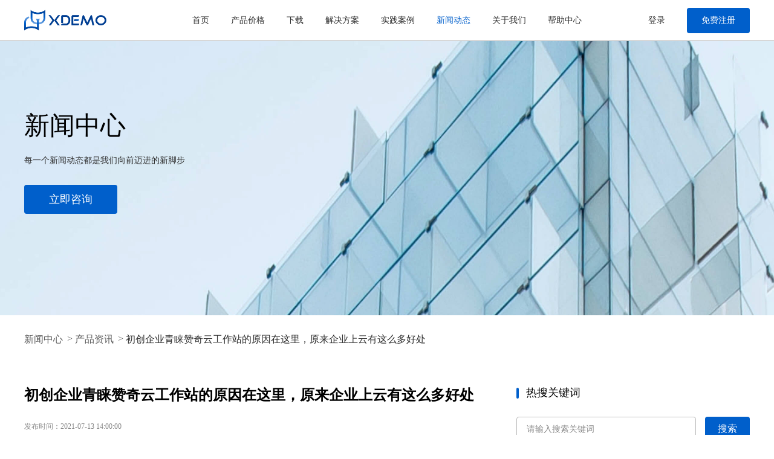

--- FILE ---
content_type: text/html; charset=utf-8
request_url: https://www.zanqicloud.com/news/1656567726306
body_size: 28430
content:
<!DOCTYPE html>
<html  data-head-attrs=""  lang="en">
  <head>
    <script type="module" crossorigin src="/static/polyfills-d5075878.js"></script>

    <meta charset="UTF-8" />
    <link rel="icon" href="/favicon.ico" />
    <meta name="viewport" content="width=device-width, initial-scale=1.0" />
    <meta name="google-site-verification" content="rA84kCCk1PsumxB-HpLoUJhMAQpcYcQHV6vFZQDGcT8" />
    <style>
      .version-tips {
        position: fixed;
        left: 0;
        bottom: 0;
        width: 100%;
        padding: 15px 0;
        font-size: 12px;
        text-align: center;
        line-height: 17px;
        color: #fff;
        z-index: 999;
        background: #005FCB;
      }

      .version-tips .version-tips-close {
        width: 20px;
        height: 20px;
        position: absolute;
        top: 50%;
        right: 24px;
        transform: translateY(-50%);
        font-size: 20px;
        cursor: pointer;
      }

      @media(max-width: 530px) {
        .version-tips {
          padding-left:40px;
          padding-right: 69px;
          text-align: left
        }

        .version-tips .version-tips-close {
          right: 24px
        }
      }
    </style>
    <script type="module" crossorigin src="/static/index-308712ca.js"></script>
    <link rel="modulepreload" crossorigin href="/static/js/@ctrl-afb41ac1.js">
    <link rel="modulepreload" crossorigin href="/static/js/vue-64e2a798.js">
    <link rel="modulepreload" crossorigin href="/static/js/@vueuse-b9ec01cf.js">
    <link rel="modulepreload" crossorigin href="/static/js/vue-router-f765e6c4.js">
    <link rel="modulepreload" crossorigin href="/static/js/nprogress-f3c90374.js">
    <link rel="modulepreload" crossorigin href="/static/js/vite-ssr-c797693f.js">
    <link rel="modulepreload" crossorigin href="/static/js/axios-2d5fe540.js">
    <link rel="modulepreload" crossorigin href="/static/js/blueimp-md5-d73bc14b.js">
    <link rel="modulepreload" crossorigin href="/static/js/pinia-d3251de2.js">
    <link rel="modulepreload" crossorigin href="/static/js/lodash-es-7eb21473.js">
    <link rel="modulepreload" crossorigin href="/static/js/lodash-unified-2efdbbbe.js">
    <link rel="modulepreload" crossorigin href="/static/js/@element-plus-61a488f8.js">
    <link rel="modulepreload" crossorigin href="/static/js/@popperjs-92030bd3.js">
    <link rel="modulepreload" crossorigin href="/static/js/dayjs-a8c4d9b1.js">
    <link rel="modulepreload" crossorigin href="/static/js/async-validator-2194a98d.js">
    <link rel="modulepreload" crossorigin href="/static/js/memoize-one-d56340fe.js">
    <link rel="modulepreload" crossorigin href="/static/js/escape-html-1d60d822.js">
    <link rel="modulepreload" crossorigin href="/static/js/normalize-wheel-es-316ddd46.js">
    <link rel="modulepreload" crossorigin href="/static/js/@floating-ui-adef0b60.js">
    <link rel="modulepreload" crossorigin href="/static/js/element-plus-10f69f09.js">
    <link rel="modulepreload" crossorigin href="/static/js/pinia-plugin-persistedstate-75af1d1c.js">
    <link rel="modulepreload" crossorigin href="/static/js/decode-uri-component-65375d0d.js">
    <link rel="modulepreload" crossorigin href="/static/js/split-on-first-4f1167c8.js">
    <link rel="modulepreload" crossorigin href="/static/js/filter-obj-2ed190f4.js">
    <link rel="modulepreload" crossorigin href="/static/js/query-string-fe5d0666.js">
    <link rel="modulepreload" crossorigin href="/static/js/tslib-7d768ed5.js">
    <link rel="modulepreload" crossorigin href="/static/js/@fingerprintjs-7bc316ca.js">
    <link rel="modulepreload" crossorigin href="/static/js/uuid-a960c1f4.js">
    <link rel="stylesheet" href="/static/css/nprogress-f5128a35.css">
    <link rel="stylesheet" href="/static/css/element-plus-67317cb5.css">
    <link rel="stylesheet" href="/static/css/index-1aaf9815.css">
  
<title>为什么初创企业如此青睐赞奇云工作站_新闻动态_赞奇超高清设计师云工作站</title><meta property="og:type" content="article"><meta property="og:title" content="为什么初创企业如此青睐赞奇云工作站_新闻动态_赞奇超高清设计师云工作站"><meta property="og:url" content=""><meta property="og:description" content="赞奇云工作站配备海量高配机型和各类软件,按需部署,具有高度的稳定性、安全性和可拓展性,可以帮助初创公司和中小型企业优化资源使用,显著降低运营和开发成本,轻松实现异地协同办公."><meta property="og:image" content="/static/jpg/logo-c82d4403.jpg"><meta name="description" content="赞奇云工作站配备海量高配机型和各类软件,按需部署,具有高度的稳定性、安全性和可拓展性,可以帮助初创公司和中小型企业优化资源使用,显著降低运营和开发成本,轻松实现异地协同办公."><meta name="keywords" content="企业上云,企业数字化转型,云桌面的优势特点,桌面云的优势,云桌面优势总结,云桌面的产品优势有哪些,桌面云具有的价值优势"><meta name="head:count" content="7"><link rel="modulepreload" crossorigin href="/static/js/news-173dae8c.js"><link rel="stylesheet" href="/static/css/news-75b9de57.css"><link rel="modulepreload" crossorigin href="/static/js/Banner-867b3b53.js"><link rel="modulepreload" crossorigin href="/static/js/news-details-0b8ce503.js"><link rel="stylesheet" href="/static/css/news-details-97aa85e0.css"><link rel="modulepreload" crossorigin href="/static/js/BottomPropaganda-3fc48a3a.js"><link rel="stylesheet" href="/static/css/BottomPropaganda-1a62c110.css">
</head>
  <body  data-head-attrs=""  class="pc">
    <div id="app" data-server-rendered="true"><!--[--><!--[--><!--pc端--><div class="header-pc" data-v-45d47a71><div class="header-container" data-v-45d47a71><div class="main-container header-main" data-v-45d47a71><a href="/" class="router-link-active header-left" data-v-45d47a71><img class="header-logo" src="/static/png/logo-9f5a7f2c.png" alt="logo" data-v-45d47a71></a><div class="header-center" data-v-45d47a71><a href="/" class="router-link-active header-menu common-link" data-v-45d47a71>首页</a><div class="header-menu common-link header-menu-price" data-v-45d47a71> 产品价格 </div><div class="header-menu common-link header-menu-download" data-v-45d47a71> 下载 </div><a href="/solution" class="header-menu common-link header-menu-solution" data-v-45d47a71> 解决方案 </a><a href="/case" class="header-menu common-link" data-v-45d47a71>实践案例</a><a href="/news" class="router-link-active header-menu common-link common-link-active" data-v-45d47a71>新闻动态</a><a href="/about" class="header-menu common-link" data-v-45d47a71>关于我们</a><a class="header-menu common-link" href="http://help.zanqicloud.com/xdemo/quickstart/signup.html" target="_blank" data-v-45d47a71>帮助中心</a></div><div class="header-right" data-v-45d47a71><div class="header-user" data-v-45d47a71><!----></div></div></div></div><!--产品价格面板--><div style="display:none;--price-left:0px;" class="price-panel" data-v-45d47a71 data-v-c50a432c><div class="main-container" data-v-c50a432c><div class="main-item" data-v-c50a432c><a href="/price" class="common-link" data-v-c50a432c><span data-v-c50a432c>超高清云工作站</span></a></div><div class="main-item" data-v-c50a432c><a href="/price/ai" class="common-link" data-v-c50a432c><span data-v-c50a432c>赞奇智算</span></a></div></div></div><!--下载面板--><div style="display:none;--price-left:0px;" class="download-panel" data-v-45d47a71 data-v-d4f4486e><div class="main-container" data-v-d4f4486e><div class="main-item" data-v-d4f4486e><a href="/download" class="common-link" data-v-d4f4486e><span data-v-d4f4486e>超高清云工作站</span></a></div><div class="main-item" data-v-d4f4486e><a href="/download/cloud-download" class="common-link" data-v-d4f4486e><span data-v-d4f4486e>赞奇云电脑</span></a></div></div></div><!--解决方案面板--><div style="display:none;" class="solution-panel" data-v-45d47a71 data-v-99b83a85><div class="bg" data-v-99b83a85><div class="bg-left" data-v-99b83a85></div><div class="bg-right" data-v-99b83a85></div></div><div class="main-container" data-v-99b83a85><div class="main-left" data-v-99b83a85><div class="main-left-menu-active main-left-menu common-link" data-v-99b83a85>热门解决方案</div><div class="main-left-menu common-link" data-v-99b83a85>行业解决方案</div><a href="/solution" class="main-left-menu common-link main-left-more" data-v-99b83a85><span data-v-99b83a85>查看全部解决方案</span><svg class="svg-icon industry-item-icon" aria-hidden="true" data-v-99b83a85 data-v-fd4f1cc0><use xlink:href="#icon-arrow-half-right" fill="currentColor" data-v-fd4f1cc0></use></svg></a></div><div class="main-right" data-v-99b83a85><!--[--><div style="" class="main-right-item" data-v-99b83a85><!--[--><a href="/solution/calculating" class="main-right-children common-block common-link" target="_self" rel data-v-99b83a85>云端解算</a><a href="/solution/synergy" class="main-right-children common-block common-link" target="_self" rel data-v-99b83a85>团队协同</a><a href="/solution/composition" class="main-right-children common-block common-link" target="_self" rel data-v-99b83a85>云端合成</a><!--]--></div><!--]--><!--[--><div style="display:none;" class="main-right-item" data-v-99b83a85><a href="/solution/filmTelevision" class="main-right-title common-block common-link" data-v-99b83a85>影视特效</a><div class="main-right-line" data-v-99b83a85></div><!--[--><a href="/solution/calculating" class="main-right-children common-block common-link" data-v-99b83a85>云端解算</a><a href="/solution/composition" class="main-right-children common-block common-link" data-v-99b83a85>云端合成</a><a href="/solution/synergy" class="main-right-children common-block common-link" data-v-99b83a85>团队协同</a><!--]--></div><div style="display:none;" class="main-right-item" data-v-99b83a85><a href="/solution/movie" class="main-right-title common-block common-link" data-v-99b83a85>动画电影</a><div class="main-right-line" data-v-99b83a85></div><!--[--><a href="/solution/deadline" class="main-right-children common-block common-link" data-v-99b83a85>Deadline解决方案</a><a href="/solution/nuke" class="main-right-children common-block common-link" data-v-99b83a85>Nuke解决方案</a><a href="/solution/omniverse" class="main-right-children common-block common-link" data-v-99b83a85>Omniverse云上协同</a><!--]--></div><div style="display:none;" class="main-right-item" data-v-99b83a85><a href="/solution/game" class="main-right-title common-block common-link" data-v-99b83a85>游戏制作</a><div class="main-right-line" data-v-99b83a85></div><!--[--><a href="/solution/unityCloud" class="main-right-children common-block common-link" data-v-99b83a85>Unity云上合成</a><a href="/solution/unrealCloud" class="main-right-children common-block common-link" data-v-99b83a85>Unreal云上合成</a><a href="/solution/synergy" class="main-right-children common-block common-link" data-v-99b83a85>团队协同</a><!--]--></div><div style="display:none;" class="main-right-item" data-v-99b83a85><a href="/solution/architectural" class="main-right-title common-block common-link" data-v-99b83a85>建筑可视化</a><div class="main-right-line" data-v-99b83a85></div><!--[--><a href="/solution/lumion" class="main-right-children common-block common-link" data-v-99b83a85>Lumion解决方案</a><a href="/solution/mars" class="main-right-children common-block common-link" data-v-99b83a85>Mars解决方案</a><a href="/solution/synergy" class="main-right-children common-block common-link" data-v-99b83a85>团队协同</a><!--]--></div><div style="display:none;" class="main-right-item" data-v-99b83a85><a href="/solution/vr" class="main-right-title common-block common-link" data-v-99b83a85>VR/AR</a><div class="main-right-line" data-v-99b83a85></div><!--[--><a href="/solution/unitySolution" class="main-right-children common-block common-link" data-v-99b83a85>Unity解决方案</a><a href="/solution/unrealSolution" class="main-right-children common-block common-link" data-v-99b83a85>Unreal解决方案</a><a href="/solution/interaction" class="main-right-children common-block common-link" data-v-99b83a85>实时渲染云交互</a><!--]--></div><div style="display:none;" class="main-right-item" data-v-99b83a85><a href="/solution/realModeling" class="main-right-title common-block common-link" data-v-99b83a85>实景三维建模</a><div class="main-right-line" data-v-99b83a85></div><!--[--><a href="/solution/smart" class="main-right-children common-block common-link" data-v-99b83a85>Smart3D解决方案</a><a href="/solution/synergy" class="main-right-children common-block common-link" data-v-99b83a85>团队协同</a><!--]--></div><div style="display:none;" class="main-right-item" data-v-99b83a85><a href="/solution/college" class="main-right-title common-block common-link" data-v-99b83a85>院校培训</a><div class="main-right-line" data-v-99b83a85></div><!--[--><a href="/solution/calculating" class="main-right-children common-block common-link" data-v-99b83a85>云端解算</a><a href="/solution/composition" class="main-right-children common-block common-link" data-v-99b83a85>云端合成</a><a href="/solution/synergy" class="main-right-children common-block common-link" data-v-99b83a85>团队协同</a><!--]--></div><div style="display:none;" class="main-right-item" data-v-99b83a85><a aria-current="page" href="/news/1656567726306/" class="router-link-active router-link-exact-active main-right-title common-block" data-v-99b83a85>政企办公</a><div class="main-right-line" data-v-99b83a85></div><!--[--><a href="/solution/workHome" class="main-right-children common-block common-link" data-v-99b83a85>居家办公解决方案</a><a href="/solution/system" class="main-right-children common-block common-link" data-v-99b83a85>Mac+Win双系统</a><a href="/solution/synergy" class="main-right-children common-block common-link" data-v-99b83a85>团队协同</a><!--]--></div><div style="display:none;" class="main-right-item" data-v-99b83a85><a href="/solution/ue" class="main-right-title common-block common-link" data-v-99b83a85>3D(UE)数字人</a><div class="main-right-line" data-v-99b83a85></div><!--[--><a href="/solution/ueLive" class="main-right-children common-block common-link" data-v-99b83a85>3D(UE)数字人直播</a><a href="/solution/ueOnline" class="main-right-children common-block common-link" data-v-99b83a85>3D(UE)数字人在线制作</a><a href="/solution/ueOffline" class="main-right-children common-block common-link" data-v-99b83a85>3D(UE)数字人离线渲染</a><!--]--></div><!--]--></div></div></div></div><!--移动端--><div class="header-mobile header-fixed" data-v-45d47a71><div class="header-container" data-v-45d47a71><div class="header-main main-container" data-v-45d47a71><a href="/" class="router-link-active header-left" data-v-45d47a71><img class="header-logo" src="/static/png/logo-9f5a7f2c.png" alt="logo" data-v-45d47a71></a><div class="header-right" data-v-45d47a71><div style="" class="header-user" data-v-45d47a71><!----></div><div class="icon-menu" data-v-45d47a71><em class="" data-v-45d47a71></em></div></div></div></div><!----></div><!--]--><div class="main" data-v-3bcce9b9><!--[--><!--  轮播图--><div class="common-banner" style="" data-v-c046fba6><img src="/static/jpg/banner-b3203b25.jpg" class="common-banner-bg common-pc" alt="新闻中心"><img src="/static/jpg/banner-mobile-e6ddd7b5.jpg" class="common-banner-bg common-mobile" alt="新闻中心"><div class="common-banner-info main-container"><div class="common-banner-width"><div class="common-banner-title-sub" style=""></div><div class="common-banner-title ellipsis-3" style="">新闻中心</div><div class="common-banner-desc ellipsis-3" style="">每一个新闻动态都是我们向前迈进的新脚步</div><!----><div class="common-banner-btns"><div class="common-banner-btn common-btn common-btn-primary">立即咨询</div><!----><!----></div></div><!----></div></div><!-- 新闻中心 --><div class="news main-container" data-v-c046fba6><!-- 面包屑 && 标签 --><div class="news-top" data-v-c046fba6><div class="news-top-breadcrumb-tabs" data-v-c046fba6><div class="common-breadcrumb" data-v-c046fba6><a href="/news" class="router-link-active" data-v-c046fba6>新闻中心</a><a href="/news" class="router-link-active" data-v-c046fba6>全部</a><a class="breadcrumb-current-page" data-v-c046fba6></a></div></div></div><!-- 列表 --><div class="news-content margin-top-50" data-v-c046fba6><div class="news-content-main" data-v-c046fba6><div newsnodata="false" data-v-dc465ed6><div class="news-details" data-v-dc465ed6><h1 class="news-details-title" data-v-dc465ed6>初创企业青睐赞奇云工作站的原因在这里，原来企业上云有这么多好处</h1><div class="news-details-info" data-v-dc465ed6><div class="news-details-info-release-time" data-v-dc465ed6>发布时间：2021-07-13 14:00:00</div><!-- <div class="news-details-info-pageviews">浏览量：3349</div> --></div><div class="news-details-content" data-v-dc465ed6><div class="news-details-text" data-v-dc465ed6><p>现在云桌面越来越受到初创公司的欢迎，这是为什么呢？与常规业务不同，初创公司具有创新基础，这意味着以前没有这样的业务。通常，这是一个年轻的团队，他们有很好的想法和实施计划&mdash;&mdash;一方面，另一方面缺乏资金、资源，有时还缺乏经验。</p>
<p>该项目的所有进程，需要市场营销，基础设施和其他人必须从头开始一起奋斗创业。这样的过程需要投资，而这是年轻的公司根本没有的。因此，大多数初创公司需要削减所有费用，直到他们拥有主要投资者。创业公司的另一个大问题是团队成员的位置。你可以和几个城市或县的人一起建立一个创业公司，所以你需要一些系统来协调每个成员的工作。这两个问题都可以通过<strong>赞奇云工作站</strong>来解决。</p>
<h2>使用赞奇云工作站的优势以及对初创企业的好处</h2>
<h3>降低成本</h3>
<p>对于初创公司和中小型企业来说，使用<strong>赞奇云工作站</strong>的最大好处是显着降低运营和开发成本。它消除了硬件设备和物理设置、软件许可费用和续订的成本，以及维护用于技术支持和维护的内部 IT 部门的成本。此外，您始终可以根据业务需要扩展或缩减云使用量，并在基础架构上节省更多。</p>
<p>使用<strong>赞奇云工作站</strong>即开即用，不必购买昂贵的硬件设备，降低硬件成本，配备海量机型、软件，按需部署，一键安装，体验流畅与快捷，云端内置软件中心方便管理。</p>
<h3>优化资源使用</h3>
<p>拥有内部部署、遗留系统和专用本地服务器的公司每月有大量费用，这是根据 CPU 容量、配置、带宽和各种其他因素计算得出的。如果企业不能充分利用专用服务器和资源的力量，它实际上会蒙受损失。谈到云计算，企业可以为其使用的不同资源单独付费。例如，如果您的业务涉及较大的数据存储和较少的 CPU 使用率，您可以在升级存储空间上投入更多，而在 CPU 上花费更少。它允许您根据需要灵活地投资不同的云服务并优化资源的使用。</p>
<p><img class="wscnph" src="http://prod-xsuperzone-static.obs.cn-east-3.myhuaweicloud.com/images/xdemoweb/webNews/3313135701488.png" /></p>
<p><strong>赞奇云工作站</strong>其后台可配置的CPU机器数量上不封顶，同时针对GPU机型呆猫设有天璇型、天玑型、天枢型三种选项，所有GPU机型皆配备NVIDIA专业级顶配显卡，机器类型丰富适用于规模办公应用、弹性增加桌面、跨区域联网、商业信息安全等。使用赞奇云工作站可以随开随用，按需使用，不浪费资源。</p>
<h3>流动性更好，轻松异地协同办公</h3>
<p><strong>赞奇云工作站</strong>可以消除了对物理办公室设置和固定工作时间的需要。如果您的员工连接到互联网，他们几乎可以从任何地方访问文件和应用程序。此功能对于刚开始奋斗和努力工作的创业者来说非常有益，当时他们几乎 24x7 工作。</p>
<p>基于协同办公、资源统筹等办公需求，<strong>赞奇云工作站在呆猫内部架构赞奇超级云盘</strong>，提供海量存储空间，让身处不同区域/城市的创作者、企业人可连接同一个高性能存储，支持文件自动同步、实时共享、备份等功能，庞大资产集中智能管理，实现高效协同办公，大幅提升工作效率。</p>
<h3>安全性高</h3>
<p>在云上工作可增强安全性并减少数据丢失的可能性。由于一切都存储在云端，盗窃或硬件意外损坏都不会影响您宝贵的数据和应用程序。</p>
<p><img class="wscnph" src="http://prod-xsuperzone-static.obs.cn-east-3.myhuaweicloud.com/images/xdemoweb/webNews/3313135816312.png" /></p>
<p><strong>赞奇云工作站</strong>可以提供便捷、安全的云上虚拟桌面服务，连接了终端和云端，利用公有云快速部署，个性化定制的特点。集中化的数据存储模式，统一的存储备份，全方位保障数据安全。</p>
<h3>灾难恢复</h3>
<p>初创企业需要为灾难做好准备。这些灾难可能涉及台风暴雨或黑客等事件。这些情况可能导致您会永久丢失数据，这些灾难很容易使您的企业破产。此外，由于数据丢失，您需要处理各种法律问题。如果您使用的是基于云的备份，使用<strong>赞奇云工作站的提供呆猫云盘存储</strong>则无需担心这一点。您可以将数据存储在远程位置。</p>
<p><img class="wscnph" src="http://prod-xsuperzone-static.obs.cn-east-3.myhuaweicloud.com/images/xdemoweb/webNews/3313135849505.png" /></p>
<p>如果您的本地数据已损坏，那么您可以从基于云的备份中恢复它。一些公司可能认为最好将数据存储在本地。但是，大多数公司现在正在转向基于云的备份。这些备份将确保您可以在发生灾难时恢复数据。这种额外的安全级别可以保护您的启动免受灾难的影响。</p>
<h3>稳定性好</h3>
<p>初创公司需要定期访问其数据和应用程序。他们需要满足客户的需求。云计算将确保您可以随时访问信息。您只需要一个有效的互联网连接来访问您的数据和应用程序。过去，公司将数据存储在他们的服务器上。这些物理服务器可能会因电源故障或自然灾害而停机。如果您的服务器出现故障，那么您可能会损失大量收入。</p>
<p><strong>赞奇云工作站</strong>可以确保您的数据和应用程序免受灾难影响。因此，您无需担心任何收入损失。赞奇云工作站基于云的工具将为初创公司提供稳定性。</p>
<h3>远程访问更方便，轻松居家办公</h3>
<p>在新冠疫情期间，远程访问非常重要。您的员工可以使用云平台在家中工作。他们还可以相互协作。这将确保您的员工可以在家完成工作。</p>
<p><strong>赞奇云工作站</strong>可以为客户提供了更便捷的文件传输与工作协同服务。这样的话当员工在家工作时，员工的工作效率实际上更高，他们可以专注于自己的工作而不会分心。<strong>赞奇云工作站</strong>将帮助公司改进其业务流程，您的员工可以随时随地工作，而不必担心疫情所带来的工作停滞的情况。因此，您应该将所有数据和应用程序移至云端使用赞奇云工作站是很有必要的。</p>
<h3>可扩展性</h3>
<p>初创公司的业务最终会随着时间的推移而增长和扩展。因此，您将需要访问更多资源，可扩展性对于初创公司来说非常重要。如果您不使用赞奇云工作站，那么将难以满足突然增加超多电脑设备的需求。<strong>云桌面</strong>将确保您可以不受任何阻碍地发展您的初创公司。</p>
<p>您只需为您正在使用的云电脑云资源付费，按需付费即可。而且可以节省it成本，您无需扩展内部 IT 团队来管理您的云服务。<strong>赞奇云工作站</strong>将确保您可以轻松地扩展和缩减。如果您的业务需求较少，那么您可以减少申请云电脑云资源。</p>
<h2>总结</h2>
<p>综上，<strong>赞奇云工作站</strong>致力于解决企业及个人用户普遍的电脑配置不足问题，为用户提供便捷、安全的云上虚拟桌面服务，全方位打造具有异地协同、高性能存储、海量软件、一键部署等优势的最优产品体验。</p>
<p><strong>赞奇云工作站</strong>以&ldquo;远程桌面、内置软件中心、赞奇超级云盘&rdquo;等特征优势，利用公有云快速部署、个性化定制等特点，为企业以及个人用户解决电脑配置不足问题，释放数字化办公生产力，提供全球用户云设计办公服务，让办公更便捷更安全。</p></div></div><div class="news-details-pagination" data-v-dc465ed6><a href="/news/1656559745354" class="news-details-prev" data-v-dc465ed6><i class="el-icon" style="" data-v-dc465ed6><!--[--><svg xmlns="http://www.w3.org/2000/svg" viewBox="0 0 1024 1024" data-v-dc465ed6><path fill="currentColor" d="M224 480h640a32 32 0 1 1 0 64H224a32 32 0 0 1 0-64z"></path><path fill="currentColor" d="m237.248 512 265.408 265.344a32 32 0 0 1-45.312 45.312l-288-288a32 32 0 0 1 0-45.312l288-288a32 32 0 1 1 45.312 45.312L237.248 512z"></path></svg><!--]--></i> 上一篇： <span class="ellipsis" data-v-dc465ed6>教你组装电脑选择合适的电脑配置，DIY电脑最全避坑指南快来看</span></a><a href="/news/1656568604498" class="news-details-next" data-v-dc465ed6> 下一篇： <span class="ellipsis" data-v-dc465ed6>RTX3090，RTX3080，RTX3070到底哪个更适合深度学习</span><i class="el-icon" style="" data-v-dc465ed6><!--[--><svg xmlns="http://www.w3.org/2000/svg" viewBox="0 0 1024 1024" data-v-dc465ed6><path fill="currentColor" d="M754.752 480H160a32 32 0 1 0 0 64h594.752L521.344 777.344a32 32 0 0 0 45.312 45.312l288-288a32 32 0 0 0 0-45.312l-288-288a32 32 0 1 0-45.312 45.312L754.752 480z"></path></svg><!--]--></i></a></div></div></div><!----></div><!-- 热搜关键词 && 最新资讯 --><div class="news-content-right" data-v-c046fba6><div class="news-key-words" data-v-c046fba6 data-v-3c9d4b14><h2 class="news-key-words-title" data-v-3c9d4b14>热搜关键词</h2><div class="news-key-words-input-wrap" data-v-3c9d4b14><div class="el-input el-input--suffix news-key-words-input" style="" data-v-3c9d4b14><!-- input --><!--[--><!-- prepend slot --><!--v-if--><div class="el-input__wrapper"><!-- prefix slot --><!--v-if--><input class="el-input__inner" type="text" autocomplete="off" tabindex="0" placeholder="请输入搜索关键词" style=""><!-- suffix slot --><!--v-if--></div><!-- append slot --><!--v-if--><!--]--></div><div class="news-key-words-search common-btn common-btn-primary" data-v-3c9d4b14>搜索</div></div><ul class="news-key-words-list" data-v-3c9d4b14><!--[--><li class="news-key-words-item" data-v-3c9d4b14><span class="news-key-words-name" data-v-3c9d4b14>《雄狮少年》</span><label class="news-key-words-divider" data-v-3c9d4b14>|</label></li><li class="news-key-words-item" data-v-3c9d4b14><span class="news-key-words-name" data-v-3c9d4b14>《黑神话：悟空》</span><label class="news-key-words-divider" data-v-3c9d4b14>|</label></li><li class="news-key-words-item" data-v-3c9d4b14><span class="news-key-words-name" data-v-3c9d4b14>comsol</span><label class="news-key-words-divider" data-v-3c9d4b14>|</label></li><li class="news-key-words-item" data-v-3c9d4b14><span class="news-key-words-name" data-v-3c9d4b14>2024华为云开发者大会</span><label class="news-key-words-divider" data-v-3c9d4b14>|</label></li><li class="news-key-words-item" data-v-3c9d4b14><span class="news-key-words-name" data-v-3c9d4b14>云电脑应用场景</span><label class="news-key-words-divider" data-v-3c9d4b14>|</label></li><li class="news-key-words-item" data-v-3c9d4b14><span class="news-key-words-name" data-v-3c9d4b14>毕业设计</span><label class="news-key-words-divider" data-v-3c9d4b14>|</label></li><li class="news-key-words-item" data-v-3c9d4b14><span class="news-key-words-name" data-v-3c9d4b14>华为云云商店数智创新峰会</span><label class="news-key-words-divider" data-v-3c9d4b14>|</label></li><li class="news-key-words-item" data-v-3c9d4b14><span class="news-key-words-name" data-v-3c9d4b14>3d雕刻</span><label class="news-key-words-divider" data-v-3c9d4b14>|</label></li><li class="news-key-words-item" data-v-3c9d4b14><span class="news-key-words-name" data-v-3c9d4b14>NVIDIA</span><label class="news-key-words-divider" data-v-3c9d4b14>|</label></li><li class="news-key-words-item" data-v-3c9d4b14><span class="news-key-words-name" data-v-3c9d4b14>Omniverse</span><label class="news-key-words-divider" data-v-3c9d4b14>|</label></li><li class="news-key-words-item" data-v-3c9d4b14><span class="news-key-words-name" data-v-3c9d4b14>影视后期制作</span><label class="news-key-words-divider" data-v-3c9d4b14>|</label></li><li class="news-key-words-item" data-v-3c9d4b14><span class="news-key-words-name" data-v-3c9d4b14>nuke合成</span><label class="news-key-words-divider" data-v-3c9d4b14>|</label></li><li class="news-key-words-item" data-v-3c9d4b14><span class="news-key-words-name" data-v-3c9d4b14>后期合成</span><label class="news-key-words-divider" data-v-3c9d4b14>|</label></li><li class="news-key-words-item" data-v-3c9d4b14><span class="news-key-words-name" data-v-3c9d4b14>maya快捷键</span><label class="news-key-words-divider" data-v-3c9d4b14>|</label></li><li class="news-key-words-item" data-v-3c9d4b14><span class="news-key-words-name" data-v-3c9d4b14>优秀解决方案伙伴奖</span><label class="news-key-words-divider" data-v-3c9d4b14>|</label></li><li class="news-key-words-item" data-v-3c9d4b14><span class="news-key-words-name" data-v-3c9d4b14>华为中国合作伙伴大会2024</span><label class="news-key-words-divider" data-v-3c9d4b14>|</label></li><li class="news-key-words-item" data-v-3c9d4b14><span class="news-key-words-name" data-v-3c9d4b14>Maya Ai工具</span><label class="news-key-words-divider" data-v-3c9d4b14>|</label></li><li class="news-key-words-item" data-v-3c9d4b14><span class="news-key-words-name" data-v-3c9d4b14>Maya Assist</span><label class="news-key-words-divider" data-v-3c9d4b14>|</label></li><li class="news-key-words-item" data-v-3c9d4b14><span class="news-key-words-name" data-v-3c9d4b14>华为云生态大会</span><label class="news-key-words-divider" data-v-3c9d4b14>|</label></li><li class="news-key-words-item" data-v-3c9d4b14><span class="news-key-words-name" data-v-3c9d4b14>Creo</span><label class="news-key-words-divider" data-v-3c9d4b14>|</label></li><li class="news-key-words-item" data-v-3c9d4b14><span class="news-key-words-name" data-v-3c9d4b14>C4D2024</span><label class="news-key-words-divider" data-v-3c9d4b14>|</label></li><li class="news-key-words-item" data-v-3c9d4b14><span class="news-key-words-name" data-v-3c9d4b14>Stable Diffusion显卡推荐</span><label class="news-key-words-divider" data-v-3c9d4b14>|</label></li><li class="news-key-words-item" data-v-3c9d4b14><span class="news-key-words-name" data-v-3c9d4b14>数字伙伴生态链接大会</span><label class="news-key-words-divider" data-v-3c9d4b14>|</label></li><li class="news-key-words-item" data-v-3c9d4b14><span class="news-key-words-name" data-v-3c9d4b14>3d打印</span><label class="news-key-words-divider" data-v-3c9d4b14>|</label></li><li class="news-key-words-item" data-v-3c9d4b14><span class="news-key-words-name" data-v-3c9d4b14>第四届长三角国际文化产业博览会</span><label class="news-key-words-divider" data-v-3c9d4b14>|</label></li><li class="news-key-words-item" data-v-3c9d4b14><span class="news-key-words-name" data-v-3c9d4b14>fluent</span><label class="news-key-words-divider" data-v-3c9d4b14>|</label></li><li class="news-key-words-item" data-v-3c9d4b14><span class="news-key-words-name" data-v-3c9d4b14>云桌面使用步骤</span><label class="news-key-words-divider" data-v-3c9d4b14>|</label></li><li class="news-key-words-item" data-v-3c9d4b14><span class="news-key-words-name" data-v-3c9d4b14>AIGC云电脑</span><label class="news-key-words-divider" data-v-3c9d4b14>|</label></li><li class="news-key-words-item" data-v-3c9d4b14><span class="news-key-words-name" data-v-3c9d4b14>城市广电</span><label class="news-key-words-divider" data-v-3c9d4b14>|</label></li><li class="news-key-words-item" data-v-3c9d4b14><span class="news-key-words-name" data-v-3c9d4b14>媒资平台</span><label class="news-key-words-divider" data-v-3c9d4b14>|</label></li><li class="news-key-words-item" data-v-3c9d4b14><span class="news-key-words-name" data-v-3c9d4b14>AI生成工具</span><label class="news-key-words-divider" data-v-3c9d4b14>|</label></li><li class="news-key-words-item" data-v-3c9d4b14><span class="news-key-words-name" data-v-3c9d4b14>影视特效云桌面</span><label class="news-key-words-divider" data-v-3c9d4b14>|</label></li><li class="news-key-words-item" data-v-3c9d4b14><span class="news-key-words-name" data-v-3c9d4b14>lumion云电脑</span><label class="news-key-words-divider" data-v-3c9d4b14>|</label></li><li class="news-key-words-item" data-v-3c9d4b14><span class="news-key-words-name" data-v-3c9d4b14>设计师云电脑</span><label class="news-key-words-divider" data-v-3c9d4b14>|</label></li><li class="news-key-words-item" data-v-3c9d4b14><span class="news-key-words-name" data-v-3c9d4b14>企业数字化转型</span><label class="news-key-words-divider" data-v-3c9d4b14>|</label></li><li class="news-key-words-item" data-v-3c9d4b14><span class="news-key-words-name" data-v-3c9d4b14>华为828 B2B企业节</span><label class="news-key-words-divider" data-v-3c9d4b14>|</label></li><li class="news-key-words-item" data-v-3c9d4b14><span class="news-key-words-name" data-v-3c9d4b14>C4D插件</span><label class="news-key-words-divider" data-v-3c9d4b14>|</label></li><li class="news-key-words-item" data-v-3c9d4b14><span class="news-key-words-name" data-v-3c9d4b14>Lumen</span><label class="news-key-words-divider" data-v-3c9d4b14>|</label></li><li class="news-key-words-item" data-v-3c9d4b14><span class="news-key-words-name" data-v-3c9d4b14>实时渲染器</span><label class="news-key-words-divider" data-v-3c9d4b14>|</label></li><li class="news-key-words-item" data-v-3c9d4b14><span class="news-key-words-name" data-v-3c9d4b14>上云制作</span><label class="news-key-words-divider" data-v-3c9d4b14>|</label></li><li class="news-key-words-item" data-v-3c9d4b14><span class="news-key-words-name" data-v-3c9d4b14>AE</span><label class="news-key-words-divider" data-v-3c9d4b14>|</label></li><li class="news-key-words-item" data-v-3c9d4b14><span class="news-key-words-name" data-v-3c9d4b14>幕后制作</span><label class="news-key-words-divider" data-v-3c9d4b14>|</label></li><li class="news-key-words-item" data-v-3c9d4b14><span class="news-key-words-name" data-v-3c9d4b14>动画电影</span><label class="news-key-words-divider" data-v-3c9d4b14>|</label></li><li class="news-key-words-item" data-v-3c9d4b14><span class="news-key-words-name" data-v-3c9d4b14>长安三万里</span><label class="news-key-words-divider" data-v-3c9d4b14>|</label></li><li class="news-key-words-item" data-v-3c9d4b14><span class="news-key-words-name" data-v-3c9d4b14>工业设计软件</span><label class="news-key-words-divider" data-v-3c9d4b14>|</label></li><li class="news-key-words-item" data-v-3c9d4b14><span class="news-key-words-name" data-v-3c9d4b14>机械工程设计软件</span><label class="news-key-words-divider" data-v-3c9d4b14>|</label></li><li class="news-key-words-item" data-v-3c9d4b14><span class="news-key-words-name" data-v-3c9d4b14>GPU渲染器</span><label class="news-key-words-divider" data-v-3c9d4b14>|</label></li><li class="news-key-words-item" data-v-3c9d4b14><span class="news-key-words-name" data-v-3c9d4b14>CPU渲染器</span><label class="news-key-words-divider" data-v-3c9d4b14>|</label></li><li class="news-key-words-item" data-v-3c9d4b14><span class="news-key-words-name" data-v-3c9d4b14>华为开发者大会</span><label class="news-key-words-divider" data-v-3c9d4b14>|</label></li><li class="news-key-words-item" data-v-3c9d4b14><span class="news-key-words-name" data-v-3c9d4b14>显卡推荐</span><label class="news-key-words-divider" data-v-3c9d4b14>|</label></li><li class="news-key-words-item" data-v-3c9d4b14><span class="news-key-words-name" data-v-3c9d4b14>显卡测评</span><label class="news-key-words-divider" data-v-3c9d4b14>|</label></li><li class="news-key-words-item" data-v-3c9d4b14><span class="news-key-words-name" data-v-3c9d4b14>RTX40系列显卡</span><label class="news-key-words-divider" data-v-3c9d4b14>|</label></li><li class="news-key-words-item" data-v-3c9d4b14><span class="news-key-words-name" data-v-3c9d4b14>电脑算力</span><label class="news-key-words-divider" data-v-3c9d4b14>|</label></li><li class="news-key-words-item" data-v-3c9d4b14><span class="news-key-words-name" data-v-3c9d4b14>AIGC</span><label class="news-key-words-divider" data-v-3c9d4b14>|</label></li><li class="news-key-words-item" data-v-3c9d4b14><span class="news-key-words-name" data-v-3c9d4b14>ai</span><label class="news-key-words-divider" data-v-3c9d4b14>|</label></li><li class="news-key-words-item" data-v-3c9d4b14><span class="news-key-words-name" data-v-3c9d4b14>渲染速度</span><label class="news-key-words-divider" data-v-3c9d4b14>|</label></li><li class="news-key-words-item" data-v-3c9d4b14><span class="news-key-words-name" data-v-3c9d4b14>Blender插件</span><label class="news-key-words-divider" data-v-3c9d4b14>|</label></li><li class="news-key-words-item" data-v-3c9d4b14><span class="news-key-words-name" data-v-3c9d4b14>ANSYS Workbench</span><label class="news-key-words-divider" data-v-3c9d4b14>|</label></li><li class="news-key-words-item" data-v-3c9d4b14><span class="news-key-words-name" data-v-3c9d4b14>工业数字化</span><label class="news-key-words-divider" data-v-3c9d4b14>|</label></li><li class="news-key-words-item" data-v-3c9d4b14><span class="news-key-words-name" data-v-3c9d4b14>2023华为云城市峰会</span><label class="news-key-words-divider" data-v-3c9d4b14>|</label></li><li class="news-key-words-item" data-v-3c9d4b14><span class="news-key-words-name" data-v-3c9d4b14>3d软件推荐</span><label class="news-key-words-divider" data-v-3c9d4b14>|</label></li><li class="news-key-words-item" data-v-3c9d4b14><span class="news-key-words-name" data-v-3c9d4b14>建筑设计软件</span><label class="news-key-words-divider" data-v-3c9d4b14>|</label></li><li class="news-key-words-item" data-v-3c9d4b14><span class="news-key-words-name" data-v-3c9d4b14>建筑AI工具</span><label class="news-key-words-divider" data-v-3c9d4b14>|</label></li><li class="news-key-words-item" data-v-3c9d4b14><span class="news-key-words-name" data-v-3c9d4b14>仿真软件对比</span><label class="news-key-words-divider" data-v-3c9d4b14>|</label></li><li class="news-key-words-item" data-v-3c9d4b14><span class="news-key-words-name" data-v-3c9d4b14>abaqus</span><label class="news-key-words-divider" data-v-3c9d4b14>|</label></li><li class="news-key-words-item" data-v-3c9d4b14><span class="news-key-words-name" data-v-3c9d4b14>仿真计算</span><label class="news-key-words-divider" data-v-3c9d4b14>|</label></li><li class="news-key-words-item" data-v-3c9d4b14><span class="news-key-words-name" data-v-3c9d4b14>仿真软件</span><label class="news-key-words-divider" data-v-3c9d4b14>|</label></li><li class="news-key-words-item" data-v-3c9d4b14><span class="news-key-words-name" data-v-3c9d4b14>电子电力仿真</span><label class="news-key-words-divider" data-v-3c9d4b14>|</label></li><li class="news-key-words-item" data-v-3c9d4b14><span class="news-key-words-name" data-v-3c9d4b14>Midjourney</span><label class="news-key-words-divider" data-v-3c9d4b14>|</label></li><li class="news-key-words-item" data-v-3c9d4b14><span class="news-key-words-name" data-v-3c9d4b14>ai作图</span><label class="news-key-words-divider" data-v-3c9d4b14>|</label></li><li class="news-key-words-item" data-v-3c9d4b14><span class="news-key-words-name" data-v-3c9d4b14>高效创作</span><label class="news-key-words-divider" data-v-3c9d4b14>|</label></li><li class="news-key-words-item" data-v-3c9d4b14><span class="news-key-words-name" data-v-3c9d4b14>Stable Diffusion</span><label class="news-key-words-divider" data-v-3c9d4b14>|</label></li><li class="news-key-words-item" data-v-3c9d4b14><span class="news-key-words-name" data-v-3c9d4b14>游戏开发</span><label class="news-key-words-divider" data-v-3c9d4b14>|</label></li><li class="news-key-words-item" data-v-3c9d4b14><span class="news-key-words-name" data-v-3c9d4b14>ansys</span><label class="news-key-words-divider" data-v-3c9d4b14>|</label></li><li class="news-key-words-item" data-v-3c9d4b14><span class="news-key-words-name" data-v-3c9d4b14>后期特效揭秘</span><label class="news-key-words-divider" data-v-3c9d4b14>|</label></li><li class="news-key-words-item" data-v-3c9d4b14><span class="news-key-words-name" data-v-3c9d4b14>影视特效</span><label class="news-key-words-divider" data-v-3c9d4b14>|</label></li><li class="news-key-words-item" data-v-3c9d4b14><span class="news-key-words-name" data-v-3c9d4b14>铃芽之旅</span><label class="news-key-words-divider" data-v-3c9d4b14>|</label></li><li class="news-key-words-item" data-v-3c9d4b14><span class="news-key-words-name" data-v-3c9d4b14>3D渲染大赛</span><label class="news-key-words-divider" data-v-3c9d4b14>|</label></li><li class="news-key-words-item" data-v-3c9d4b14><span class="news-key-words-name" data-v-3c9d4b14>设计师作品</span><label class="news-key-words-divider" data-v-3c9d4b14>|</label></li><li class="news-key-words-item" data-v-3c9d4b14><span class="news-key-words-name" data-v-3c9d4b14>客户案例</span><label class="news-key-words-divider" data-v-3c9d4b14>|</label></li><li class="news-key-words-item" data-v-3c9d4b14><span class="news-key-words-name" data-v-3c9d4b14>数字媒体</span><label class="news-key-words-divider" data-v-3c9d4b14>|</label></li><li class="news-key-words-item" data-v-3c9d4b14><span class="news-key-words-name" data-v-3c9d4b14>常州广播电视台</span><label class="news-key-words-divider" data-v-3c9d4b14>|</label></li><li class="news-key-words-item" data-v-3c9d4b14><span class="news-key-words-name" data-v-3c9d4b14>Movie Render Queue</span><label class="news-key-words-divider" data-v-3c9d4b14>|</label></li><li class="news-key-words-item" data-v-3c9d4b14><span class="news-key-words-name" data-v-3c9d4b14>设计师</span><label class="news-key-words-divider" data-v-3c9d4b14>|</label></li><li class="news-key-words-item" data-v-3c9d4b14><span class="news-key-words-name" data-v-3c9d4b14>文心一言</span><label class="news-key-words-divider" data-v-3c9d4b14>|</label></li><li class="news-key-words-item" data-v-3c9d4b14><span class="news-key-words-name" data-v-3c9d4b14>GPT-4</span><label class="news-key-words-divider" data-v-3c9d4b14>|</label></li><li class="news-key-words-item" data-v-3c9d4b14><span class="news-key-words-name" data-v-3c9d4b14>enscape</span><label class="news-key-words-divider" data-v-3c9d4b14>|</label></li><li class="news-key-words-item" data-v-3c9d4b14><span class="news-key-words-name" data-v-3c9d4b14>光线追踪</span><label class="news-key-words-divider" data-v-3c9d4b14>|</label></li><li class="news-key-words-item" data-v-3c9d4b14><span class="news-key-words-name" data-v-3c9d4b14>d5渲染器</span><label class="news-key-words-divider" data-v-3c9d4b14>|</label></li><li class="news-key-words-item" data-v-3c9d4b14><span class="news-key-words-name" data-v-3c9d4b14>设计网站</span><label class="news-key-words-divider" data-v-3c9d4b14>|</label></li><li class="news-key-words-item" data-v-3c9d4b14><span class="news-key-words-name" data-v-3c9d4b14>设计竞赛</span><label class="news-key-words-divider" data-v-3c9d4b14>|</label></li><li class="news-key-words-item" data-v-3c9d4b14><span class="news-key-words-name" data-v-3c9d4b14>景观设计</span><label class="news-key-words-divider" data-v-3c9d4b14>|</label></li><li class="news-key-words-item" data-v-3c9d4b14><span class="news-key-words-name" data-v-3c9d4b14>SketchUp</span><label class="news-key-words-divider" data-v-3c9d4b14>|</label></li><li class="news-key-words-item" data-v-3c9d4b14><span class="news-key-words-name" data-v-3c9d4b14>人工智能</span><label class="news-key-words-divider" data-v-3c9d4b14>|</label></li><li class="news-key-words-item" data-v-3c9d4b14><span class="news-key-words-name" data-v-3c9d4b14>ChatGPT</span><label class="news-key-words-divider" data-v-3c9d4b14>|</label></li><li class="news-key-words-item" data-v-3c9d4b14><span class="news-key-words-name" data-v-3c9d4b14>远程桌面</span><label class="news-key-words-divider" data-v-3c9d4b14>|</label></li><li class="news-key-words-item" data-v-3c9d4b14><span class="news-key-words-name" data-v-3c9d4b14>远程电脑</span><label class="news-key-words-divider" data-v-3c9d4b14>|</label></li><li class="news-key-words-item" data-v-3c9d4b14><span class="news-key-words-name" data-v-3c9d4b14>Twinmotion</span><label class="news-key-words-divider" data-v-3c9d4b14>|</label></li><li class="news-key-words-item" data-v-3c9d4b14><span class="news-key-words-name" data-v-3c9d4b14>有限元分析FEA</span><label class="news-key-words-divider" data-v-3c9d4b14>|</label></li><li class="news-key-words-item" data-v-3c9d4b14><span class="news-key-words-name" data-v-3c9d4b14>有限元分析</span><label class="news-key-words-divider" data-v-3c9d4b14>|</label></li><li class="news-key-words-item" data-v-3c9d4b14><span class="news-key-words-name" data-v-3c9d4b14>赞奇云工作站功能更新</span><label class="news-key-words-divider" data-v-3c9d4b14>|</label></li><li class="news-key-words-item" data-v-3c9d4b14><span class="news-key-words-name" data-v-3c9d4b14>CATIA</span><label class="news-key-words-divider" data-v-3c9d4b14>|</label></li><li class="news-key-words-item" data-v-3c9d4b14><span class="news-key-words-name" data-v-3c9d4b14>3d软件对比</span><label class="news-key-words-divider" data-v-3c9d4b14>|</label></li><li class="news-key-words-item" data-v-3c9d4b14><span class="news-key-words-name" data-v-3c9d4b14>3d渲染</span><label class="news-key-words-divider" data-v-3c9d4b14>|</label></li><li class="news-key-words-item" data-v-3c9d4b14><span class="news-key-words-name" data-v-3c9d4b14>3d教程</span><label class="news-key-words-divider" data-v-3c9d4b14>|</label></li><li class="news-key-words-item" data-v-3c9d4b14><span class="news-key-words-name" data-v-3c9d4b14>内存</span><label class="news-key-words-divider" data-v-3c9d4b14>|</label></li><li class="news-key-words-item" data-v-3c9d4b14><span class="news-key-words-name" data-v-3c9d4b14>Redshift</span><label class="news-key-words-divider" data-v-3c9d4b14>|</label></li><li class="news-key-words-item" data-v-3c9d4b14><span class="news-key-words-name" data-v-3c9d4b14>全局光照</span><label class="news-key-words-divider" data-v-3c9d4b14>|</label></li><li class="news-key-words-item" data-v-3c9d4b14><span class="news-key-words-name" data-v-3c9d4b14>GPU Lightmass</span><label class="news-key-words-divider" data-v-3c9d4b14>|</label></li><li class="news-key-words-item" data-v-3c9d4b14><span class="news-key-words-name" data-v-3c9d4b14>渲云</span><label class="news-key-words-divider" data-v-3c9d4b14>|</label></li><li class="news-key-words-item" data-v-3c9d4b14><span class="news-key-words-name" data-v-3c9d4b14>赞奇科技</span><label class="news-key-words-divider" data-v-3c9d4b14>|</label></li><li class="news-key-words-item" data-v-3c9d4b14><span class="news-key-words-name" data-v-3c9d4b14>C4D</span><label class="news-key-words-divider" data-v-3c9d4b14>|</label></li><li class="news-key-words-item" data-v-3c9d4b14><span class="news-key-words-name" data-v-3c9d4b14>租赁电脑</span><label class="news-key-words-divider" data-v-3c9d4b14>|</label></li><li class="news-key-words-item" data-v-3c9d4b14><span class="news-key-words-name" data-v-3c9d4b14>机械设计</span><label class="news-key-words-divider" data-v-3c9d4b14>|</label></li><li class="news-key-words-item" data-v-3c9d4b14><span class="news-key-words-name" data-v-3c9d4b14>SolidWorks</span><label class="news-key-words-divider" data-v-3c9d4b14>|</label></li><li class="news-key-words-item" data-v-3c9d4b14><span class="news-key-words-name" data-v-3c9d4b14>英特尔</span><label class="news-key-words-divider" data-v-3c9d4b14>|</label></li><li class="news-key-words-item" data-v-3c9d4b14><span class="news-key-words-name" data-v-3c9d4b14>数字生产力</span><label class="news-key-words-divider" data-v-3c9d4b14>|</label></li><li class="news-key-words-item" data-v-3c9d4b14><span class="news-key-words-name" data-v-3c9d4b14>华为全联接大会</span><label class="news-key-words-divider" data-v-3c9d4b14>|</label></li><li class="news-key-words-item" data-v-3c9d4b14><span class="news-key-words-name" data-v-3c9d4b14>MetaHuman</span><label class="news-key-words-divider" data-v-3c9d4b14>|</label></li><li class="news-key-words-item" data-v-3c9d4b14><span class="news-key-words-name" data-v-3c9d4b14>云工作站新增功能</span><label class="news-key-words-divider" data-v-3c9d4b14>|</label></li><li class="news-key-words-item" data-v-3c9d4b14><span class="news-key-words-name" data-v-3c9d4b14>云工作站</span><label class="news-key-words-divider" data-v-3c9d4b14>|</label></li><li class="news-key-words-item" data-v-3c9d4b14><span class="news-key-words-name" data-v-3c9d4b14>赞奇云工作站</span><label class="news-key-words-divider" data-v-3c9d4b14>|</label></li><li class="news-key-words-item" data-v-3c9d4b14><span class="news-key-words-name" data-v-3c9d4b14>数字孪生</span><label class="news-key-words-divider" data-v-3c9d4b14>|</label></li><li class="news-key-words-item" data-v-3c9d4b14><span class="news-key-words-name" data-v-3c9d4b14>建模技巧</span><label class="news-key-words-divider" data-v-3c9d4b14>|</label></li><li class="news-key-words-item" data-v-3c9d4b14><span class="news-key-words-name" data-v-3c9d4b14>3dsmax</span><label class="news-key-words-divider" data-v-3c9d4b14>|</label></li><li class="news-key-words-item" data-v-3c9d4b14><span class="news-key-words-name" data-v-3c9d4b14>汽车设计</span><label class="news-key-words-divider" data-v-3c9d4b14>|</label></li><li class="news-key-words-item" data-v-3c9d4b14><span class="news-key-words-name" data-v-3c9d4b14>工业设计</span><label class="news-key-words-divider" data-v-3c9d4b14>|</label></li><li class="news-key-words-item" data-v-3c9d4b14><span class="news-key-words-name" data-v-3c9d4b14>VRED</span><label class="news-key-words-divider" data-v-3c9d4b14>|</label></li><li class="news-key-words-item" data-v-3c9d4b14><span class="news-key-words-name" data-v-3c9d4b14>建筑设计</span><label class="news-key-words-divider" data-v-3c9d4b14>|</label></li><li class="news-key-words-item" data-v-3c9d4b14><span class="news-key-words-name" data-v-3c9d4b14>BIM软件</span><label class="news-key-words-divider" data-v-3c9d4b14>|</label></li><li class="news-key-words-item" data-v-3c9d4b14><span class="news-key-words-name" data-v-3c9d4b14>赞奇超级云盘</span><label class="news-key-words-divider" data-v-3c9d4b14>|</label></li><li class="news-key-words-item" data-v-3c9d4b14><span class="news-key-words-name" data-v-3c9d4b14>赞奇云工作站解决方案</span><label class="news-key-words-divider" data-v-3c9d4b14>|</label></li><li class="news-key-words-item" data-v-3c9d4b14><span class="news-key-words-name" data-v-3c9d4b14>828 B2B企业节</span><label class="news-key-words-divider" data-v-3c9d4b14>|</label></li><li class="news-key-words-item" data-v-3c9d4b14><span class="news-key-words-name" data-v-3c9d4b14>deadline集群渲染</span><label class="news-key-words-divider" data-v-3c9d4b14>|</label></li><li class="news-key-words-item" data-v-3c9d4b14><span class="news-key-words-name" data-v-3c9d4b14>渲染器</span><label class="news-key-words-divider" data-v-3c9d4b14>|</label></li><li class="news-key-words-item" data-v-3c9d4b14><span class="news-key-words-name" data-v-3c9d4b14>Chaos Vantage</span><label class="news-key-words-divider" data-v-3c9d4b14>|</label></li><li class="news-key-words-item" data-v-3c9d4b14><span class="news-key-words-name" data-v-3c9d4b14>Arnold渲染器</span><label class="news-key-words-divider" data-v-3c9d4b14>|</label></li><li class="news-key-words-item" data-v-3c9d4b14><span class="news-key-words-name" data-v-3c9d4b14>Maya</span><label class="news-key-words-divider" data-v-3c9d4b14>|</label></li><li class="news-key-words-item" data-v-3c9d4b14><span class="news-key-words-name" data-v-3c9d4b14>3D插件</span><label class="news-key-words-divider" data-v-3c9d4b14>|</label></li><li class="news-key-words-item" data-v-3c9d4b14><span class="news-key-words-name" data-v-3c9d4b14>游戏制作</span><label class="news-key-words-divider" data-v-3c9d4b14>|</label></li><li class="news-key-words-item" data-v-3c9d4b14><span class="news-key-words-name" data-v-3c9d4b14>3D建模</span><label class="news-key-words-divider" data-v-3c9d4b14>|</label></li><li class="news-key-words-item" data-v-3c9d4b14><span class="news-key-words-name" data-v-3c9d4b14>revit</span><label class="news-key-words-divider" data-v-3c9d4b14>|</label></li><li class="news-key-words-item" data-v-3c9d4b14><span class="news-key-words-name" data-v-3c9d4b14>云终端</span><label class="news-key-words-divider" data-v-3c9d4b14>|</label></li><li class="news-key-words-item" data-v-3c9d4b14><span class="news-key-words-name" data-v-3c9d4b14>云服务器</span><label class="news-key-words-divider" data-v-3c9d4b14>|</label></li><li class="news-key-words-item" data-v-3c9d4b14><span class="news-key-words-name" data-v-3c9d4b14>云渲染</span><label class="news-key-words-divider" data-v-3c9d4b14>|</label></li><li class="news-key-words-item" data-v-3c9d4b14><span class="news-key-words-name" data-v-3c9d4b14>实时渲染</span><label class="news-key-words-divider" data-v-3c9d4b14>|</label></li><li class="news-key-words-item" data-v-3c9d4b14><span class="news-key-words-name" data-v-3c9d4b14>旧电脑升级</span><label class="news-key-words-divider" data-v-3c9d4b14>|</label></li><li class="news-key-words-item" data-v-3c9d4b14><span class="news-key-words-name" data-v-3c9d4b14>动画软件</span><label class="news-key-words-divider" data-v-3c9d4b14>|</label></li><li class="news-key-words-item" data-v-3c9d4b14><span class="news-key-words-name" data-v-3c9d4b14>动画制作</span><label class="news-key-words-divider" data-v-3c9d4b14>|</label></li><li class="news-key-words-item" data-v-3c9d4b14><span class="news-key-words-name" data-v-3c9d4b14>传统制造业</span><label class="news-key-words-divider" data-v-3c9d4b14>|</label></li><li class="news-key-words-item" data-v-3c9d4b14><span class="news-key-words-name" data-v-3c9d4b14>设计教程</span><label class="news-key-words-divider" data-v-3c9d4b14>|</label></li><li class="news-key-words-item" data-v-3c9d4b14><span class="news-key-words-name" data-v-3c9d4b14>3d技巧</span><label class="news-key-words-divider" data-v-3c9d4b14>|</label></li><li class="news-key-words-item" data-v-3c9d4b14><span class="news-key-words-name" data-v-3c9d4b14>houdini</span><label class="news-key-words-divider" data-v-3c9d4b14>|</label></li><li class="news-key-words-item" data-v-3c9d4b14><span class="news-key-words-name" data-v-3c9d4b14>大型游戏</span><label class="news-key-words-divider" data-v-3c9d4b14>|</label></li><li class="news-key-words-item" data-v-3c9d4b14><span class="news-key-words-name" data-v-3c9d4b14>3A游戏</span><label class="news-key-words-divider" data-v-3c9d4b14>|</label></li><li class="news-key-words-item" data-v-3c9d4b14><span class="news-key-words-name" data-v-3c9d4b14>blender</span><label class="news-key-words-divider" data-v-3c9d4b14>|</label></li><li class="news-key-words-item" data-v-3c9d4b14><span class="news-key-words-name" data-v-3c9d4b14>工业上云</span><label class="news-key-words-divider" data-v-3c9d4b14>|</label></li><li class="news-key-words-item" data-v-3c9d4b14><span class="news-key-words-name" data-v-3c9d4b14>数字化转型</span><label class="news-key-words-divider" data-v-3c9d4b14>|</label></li><li class="news-key-words-item" data-v-3c9d4b14><span class="news-key-words-name" data-v-3c9d4b14>工业仿真</span><label class="news-key-words-divider" data-v-3c9d4b14>|</label></li><li class="news-key-words-item" data-v-3c9d4b14><span class="news-key-words-name" data-v-3c9d4b14>远程办公</span><label class="news-key-words-divider" data-v-3c9d4b14>|</label></li><li class="news-key-words-item" data-v-3c9d4b14><span class="news-key-words-name" data-v-3c9d4b14>元宇宙</span><label class="news-key-words-divider" data-v-3c9d4b14>|</label></li><li class="news-key-words-item" data-v-3c9d4b14><span class="news-key-words-name" data-v-3c9d4b14>虚拟现实</span><label class="news-key-words-divider" data-v-3c9d4b14>|</label></li><li class="news-key-words-item" data-v-3c9d4b14><span class="news-key-words-name" data-v-3c9d4b14>虚拟主播</span><label class="news-key-words-divider" data-v-3c9d4b14>|</label></li><li class="news-key-words-item" data-v-3c9d4b14><span class="news-key-words-name" data-v-3c9d4b14>虚拟数字人</span><label class="news-key-words-divider" data-v-3c9d4b14>|</label></li><li class="news-key-words-item" data-v-3c9d4b14><span class="news-key-words-name" data-v-3c9d4b14>Unity</span><label class="news-key-words-divider" data-v-3c9d4b14>|</label></li><li class="news-key-words-item" data-v-3c9d4b14><span class="news-key-words-name" data-v-3c9d4b14>云游戏</span><label class="news-key-words-divider" data-v-3c9d4b14>|</label></li><li class="news-key-words-item" data-v-3c9d4b14><span class="news-key-words-name" data-v-3c9d4b14>异地协同</span><label class="news-key-words-divider" data-v-3c9d4b14>|</label></li><li class="news-key-words-item" data-v-3c9d4b14><span class="news-key-words-name" data-v-3c9d4b14>居家办公</span><label class="news-key-words-divider" data-v-3c9d4b14>|</label></li><li class="news-key-words-item" data-v-3c9d4b14><span class="news-key-words-name" data-v-3c9d4b14>影视制作</span><label class="news-key-words-divider" data-v-3c9d4b14>|</label></li><li class="news-key-words-item" data-v-3c9d4b14><span class="news-key-words-name" data-v-3c9d4b14>机器学习</span><label class="news-key-words-divider" data-v-3c9d4b14>|</label></li><li class="news-key-words-item" data-v-3c9d4b14><span class="news-key-words-name" data-v-3c9d4b14>深度学习</span><label class="news-key-words-divider" data-v-3c9d4b14>|</label></li><li class="news-key-words-item" data-v-3c9d4b14><span class="news-key-words-name" data-v-3c9d4b14>初创企业</span><label class="news-key-words-divider" data-v-3c9d4b14>|</label></li><li class="news-key-words-item" data-v-3c9d4b14><span class="news-key-words-name" data-v-3c9d4b14>组装电脑</span><label class="news-key-words-divider" data-v-3c9d4b14>|</label></li><li class="news-key-words-item" data-v-3c9d4b14><span class="news-key-words-name" data-v-3c9d4b14>3D软件</span><label class="news-key-words-divider" data-v-3c9d4b14>|</label></li><li class="news-key-words-item" data-v-3c9d4b14><span class="news-key-words-name" data-v-3c9d4b14>CPU</span><label class="news-key-words-divider" data-v-3c9d4b14>|</label></li><li class="news-key-words-item" data-v-3c9d4b14><span class="news-key-words-name" data-v-3c9d4b14>英伟达</span><label class="news-key-words-divider" data-v-3c9d4b14>|</label></li><li class="news-key-words-item" data-v-3c9d4b14><span class="news-key-words-name" data-v-3c9d4b14>企业云盘</span><label class="news-key-words-divider" data-v-3c9d4b14>|</label></li><li class="news-key-words-item" data-v-3c9d4b14><span class="news-key-words-name" data-v-3c9d4b14>显卡性能测试</span><label class="news-key-words-divider" data-v-3c9d4b14>|</label></li><li class="news-key-words-item" data-v-3c9d4b14><span class="news-key-words-name" data-v-3c9d4b14>显卡</span><label class="news-key-words-divider" data-v-3c9d4b14>|</label></li><li class="news-key-words-item" data-v-3c9d4b14><span class="news-key-words-name" data-v-3c9d4b14>lumion</span><label class="news-key-words-divider" data-v-3c9d4b14>|</label></li><li class="news-key-words-item" data-v-3c9d4b14><span class="news-key-words-name" data-v-3c9d4b14>Unreal</span><label class="news-key-words-divider" data-v-3c9d4b14>|</label></li><li class="news-key-words-item" data-v-3c9d4b14><span class="news-key-words-name" data-v-3c9d4b14>渲染技巧</span><label class="news-key-words-divider" data-v-3c9d4b14>|</label></li><li class="news-key-words-item" data-v-3c9d4b14><span class="news-key-words-name" data-v-3c9d4b14>ue5</span><label class="news-key-words-divider" data-v-3c9d4b14>|</label></li><li class="news-key-words-item" data-v-3c9d4b14><span class="news-key-words-name" data-v-3c9d4b14>ue4</span><label class="news-key-words-divider" data-v-3c9d4b14>|</label></li><li class="news-key-words-item" data-v-3c9d4b14><span class="news-key-words-name" data-v-3c9d4b14>虚幻引擎</span><label class="news-key-words-divider" data-v-3c9d4b14>|</label></li><li class="news-key-words-item" data-v-3c9d4b14><span class="news-key-words-name" data-v-3c9d4b14>电脑配置</span><label class="news-key-words-divider" data-v-3c9d4b14>|</label></li><li class="news-key-words-item" data-v-3c9d4b14><span class="news-key-words-name" data-v-3c9d4b14>渲染</span><label class="news-key-words-divider" data-v-3c9d4b14>|</label></li><li class="news-key-words-item" data-v-3c9d4b14><span class="news-key-words-name" data-v-3c9d4b14>协同办公</span><label class="news-key-words-divider" data-v-3c9d4b14>|</label></li><li class="news-key-words-item" data-v-3c9d4b14><span class="news-key-words-name" data-v-3c9d4b14>数据安全</span><label class="news-key-words-divider" data-v-3c9d4b14>|</label></li><li class="news-key-words-item" data-v-3c9d4b14><span class="news-key-words-name" data-v-3c9d4b14>云设计</span><label class="news-key-words-divider" data-v-3c9d4b14>|</label></li><li class="news-key-words-item" data-v-3c9d4b14><span class="news-key-words-name" data-v-3c9d4b14>建筑行业</span><label class="news-key-words-divider" data-v-3c9d4b14>|</label></li><li class="news-key-words-item" data-v-3c9d4b14><span class="news-key-words-name" data-v-3c9d4b14>影视行业</span><label class="news-key-words-divider" data-v-3c9d4b14>|</label></li><li class="news-key-words-item" data-v-3c9d4b14><span class="news-key-words-name" data-v-3c9d4b14>3D设计</span><label class="news-key-words-divider" data-v-3c9d4b14>|</label></li><li class="news-key-words-item" data-v-3c9d4b14><span class="news-key-words-name" data-v-3c9d4b14>云服务</span><label class="news-key-words-divider" data-v-3c9d4b14>|</label></li><li class="news-key-words-item" data-v-3c9d4b14><span class="news-key-words-name" data-v-3c9d4b14>华为云</span><label class="news-key-words-divider" data-v-3c9d4b14>|</label></li><li class="news-key-words-item" data-v-3c9d4b14><span class="news-key-words-name" data-v-3c9d4b14>SaaS</span><label class="news-key-words-divider" data-v-3c9d4b14>|</label></li><li class="news-key-words-item" data-v-3c9d4b14><span class="news-key-words-name" data-v-3c9d4b14>企业上云</span><label class="news-key-words-divider" data-v-3c9d4b14>|</label></li><li class="news-key-words-item" data-v-3c9d4b14><span class="news-key-words-name" data-v-3c9d4b14>云办公</span><label class="news-key-words-divider" data-v-3c9d4b14>|</label></li><li class="news-key-words-item" data-v-3c9d4b14><span class="news-key-words-name" data-v-3c9d4b14>云存储</span><label class="news-key-words-divider" data-v-3c9d4b14>|</label></li><li class="news-key-words-item" data-v-3c9d4b14><span class="news-key-words-name" data-v-3c9d4b14>云电脑</span><label class="news-key-words-divider" data-v-3c9d4b14>|</label></li><li class="news-key-words-item" data-v-3c9d4b14><span class="news-key-words-name" data-v-3c9d4b14>云桌面</span><label class="news-key-words-divider" data-v-3c9d4b14>|</label></li><!--]--></ul></div><div class="news-latest" data-v-c046fba6 data-v-fb91b4d5><h2 class="news-latest-title" data-v-fb91b4d5>最新资讯</h2><ul class="news-latest-list" data-v-fb91b4d5><!--[--><!--]--></ul></div></div></div></div><!-- 底部宣传 --><div class="bottom-propaganda" data-v-c046fba6 data-v-1d0d3b16><img src="/static/jpg/img-bg-black-64990944.jpg" class="bottom-propaganda-img" alt="底部宣传图" loading="lazy" data-v-1d0d3b16><div class="bottom-propaganda-info main-container" data-v-1d0d3b16><h2 class="bottom-propaganda-title" style="" data-v-1d0d3b16>加入赞奇 成为全球合作伙伴</h2><div class="bottom-propaganda-desc" style="" data-v-1d0d3b16>致力解决企业及个人用户普遍的电脑配置不足问题，让用户享有高端的硬件、流畅的体验</div><div class="bottom-progaganda-btns" data-v-1d0d3b16><a href="/register" class="bottom-propaganda-btn common-btn common-btn-primary" data-v-1d0d3b16>立即体验</a><a href="/download" class="bottom-propaganda-btn common-btn common-btn-transparent" data-v-1d0d3b16>立即下载</a></div></div></div><!--]--></div><footer id="市场合作" class="footer about-anchor" data-v-3bcce9b9 data-v-f8844cf8><div class="footer-main main-container" data-v-f8844cf8><nav class="footer-main-nav" data-v-f8844cf8><div class="nav-links" data-v-f8844cf8><div class="nav-links-title" data-v-f8844cf8><h3 data-v-f8844cf8>赞奇云电脑</h3><svg class="svg-icon" aria-hidden="true" data-v-f8844cf8 data-v-fd4f1cc0><use xlink:href="#icon-arrow-down" fill="currentColor" data-v-fd4f1cc0></use></svg></div><a href="/download" class="nav-link" data-v-f8844cf8>下载客户端</a><a class="nav-link" href="http://help-ydn.zanqicloud.com/" target="_blank" data-v-f8844cf8>新手指南</a><a href="/price" class="nav-link" data-v-f8844cf8>产品价格</a><a href="/case" class="nav-link" data-v-f8844cf8>实践案例</a><a href="/news" class="router-link-active nav-link" data-v-f8844cf8>新闻动态</a><a class="nav-link" href="http://help-ydn.zanqicloud.com/" target="_blank" data-v-f8844cf8>帮助中心</a><a class="nav-link" href="http://help-ydn.zanqicloud.com/" target="_blank" data-v-f8844cf8>产品手册</a><a class="nav-link" href="https://staging4.zqknow.ai/service" target="_blank" data-v-f8844cf8>服务协议</a></div><div class="nav-links" data-v-f8844cf8><div class="nav-links-title" data-v-f8844cf8><h3 data-v-f8844cf8>解决方案</h3><svg class="svg-icon" aria-hidden="true" data-v-f8844cf8 data-v-fd4f1cc0><use xlink:href="#icon-arrow-down" fill="currentColor" data-v-fd4f1cc0></use></svg></div><a href="/solution/filmTelevision" class="nav-link" data-v-f8844cf8>影视特效</a><a href="/solution/movie" class="nav-link" data-v-f8844cf8>动画电影</a><a href="/solution/game" class="nav-link" data-v-f8844cf8>游戏制作</a><a href="/solution/architectural" class="nav-link" data-v-f8844cf8>建筑可视化</a><a href="/solution/vr" class="nav-link" data-v-f8844cf8>VR/AR</a><a href="/solution/realModeling" class="nav-link" data-v-f8844cf8>实景三维建模</a><a href="/solution/college" class="nav-link" data-v-f8844cf8>院校培训</a><span class="nav-link" style="cursor:auto;" data-v-f8844cf8>政企办公</span><a href="/solution/ue" class="nav-link" data-v-f8844cf8>3D(UE)数字人</a></div><div class="nav-links" data-v-f8844cf8><div class="nav-links-title" data-v-f8844cf8><h3 data-v-f8844cf8>关于我们</h3><svg class="svg-icon" aria-hidden="true" data-v-f8844cf8 data-v-fd4f1cc0><use xlink:href="#icon-arrow-down" fill="currentColor" data-v-fd4f1cc0></use></svg></div><a href="/about#产品介绍" class="nav-link" data-v-f8844cf8>产品介绍</a><a href="/#合作伙伴" class="router-link-active nav-link" data-v-f8844cf8>合作伙伴</a><span class="nav-link" data-v-f8844cf8>快速反馈</span><a href="/about#业务咨询" class="nav-link" data-v-f8844cf8>加入我们</a></div><div class="nav-links" data-v-f8844cf8><div class="nav-links-title" data-v-f8844cf8><h3 data-v-f8844cf8>个人中心</h3><svg class="svg-icon" aria-hidden="true" data-v-f8844cf8 data-v-fd4f1cc0><use xlink:href="#icon-arrow-down" fill="currentColor" data-v-fd4f1cc0></use></svg></div><a href="/register" class="nav-link" data-v-f8844cf8>注册账号</a><a href="/register" class="nav-link" data-v-f8844cf8>账号管理</a><a href="/price#产品价格" class="nav-link" data-v-f8844cf8>机型购买</a></div></nav><div class="footer-main-contact" data-v-f8844cf8><div class="contact-top" data-v-f8844cf8><div class="contact-item" data-v-f8844cf8><img class="icon-contact" src="[data-uri]" alt="电话" loading="lazy" data-v-f8844cf8><span data-v-f8844cf8>电话：</span><span data-v-f8844cf8>13701502663（ 周一 ~ 周五 9：00~18：00 ）</span></div><div class="contact-item" data-v-f8844cf8><img class="icon-contact" src="[data-uri]" alt="地址" loading="lazy" data-v-f8844cf8><span data-v-f8844cf8>地址：</span><span data-v-f8844cf8>常州市新北区龙锦路1590号常州现代传媒中心1号楼28层</span></div><div class="contact-item" data-v-f8844cf8><img class="icon-contact" src="[data-uri]" alt="邮箱" loading="lazy" data-v-f8844cf8><span data-v-f8844cf8>邮箱：</span><span data-v-f8844cf8>marketing@xsuperzone.com</span></div></div><div class="contact-bottom" data-v-f8844cf8><div class="contact-txt" data-v-f8844cf8>销售及售后服务请拨打电话或联系企业微信。</div><div class="contact-qrcode-wrap" data-v-f8844cf8><div class="contact-qrcode-item" data-v-f8844cf8><img class="contact-qrcode" src="/static/png/download2-556f0944.png" alt="关注XDEMO企业微信" loading="lazy" data-v-f8844cf8><label class="contact-qrcode-label" data-v-f8844cf8>企业微信</label></div></div></div></div></div><div class="footer-bottom main-container" data-v-f8844cf8><!-- <div class="footer-bottom-info">友情链接申请，百度权重>=2，请加QQ：2285371748</div> --><div class="footer-bottom-links" data-v-f8844cf8><span data-v-f8844cf8>友情链接：</span><!--[--><!--[--><!----><a class="footer-bottom-link" href="http://www.xsuperzone.com" target="_blank" rel="nofollow" data-v-f8844cf8>赞奇科技</a><!--]--><!--[--><span data-v-f8844cf8> | </span><a class="footer-bottom-link" href="http://www.xrender.com" target="_blank" rel="nofollow" data-v-f8844cf8>渲云</a><!--]--><!--[--><span data-v-f8844cf8> | </span><a class="footer-bottom-link" href="https://www.xrender.com/v23/product/CgMagicProduct" target="_blank" rel="nofollow" data-v-f8844cf8>CG MAGIC</a><!--]--><!--[--><span data-v-f8844cf8> | </span><a class="footer-bottom-link" href="https://www.huaweicloud.com" target="_blank" rel="nofollow" data-v-f8844cf8>华为云</a><!--]--><!--[--><span data-v-f8844cf8> | </span><a class="footer-bottom-link" href="https://www.nvidia.cn" target="_blank" rel="nofollow" data-v-f8844cf8>NVIDIA</a><!--]--><!--[--><span data-v-f8844cf8> | </span><a class="footer-bottom-link" href="https://www.intel.cn/" target="_blank" rel="nofollow" data-v-f8844cf8>英特尔intel</a><!--]--><!--[--><span data-v-f8844cf8> | </span><a class="footer-bottom-link" href="https://cn.d5render.com" target="_blank" rel="nofollow" data-v-f8844cf8>D5渲染器</a><!--]--><!--[--><span data-v-f8844cf8> | </span><a class="footer-bottom-link" href="https://www.sheencity.com" target="_blank" rel="nofollow" data-v-f8844cf8>光辉城市</a><!--]--><!--]--></div><div class="footer-bottom-copyright" data-v-f8844cf8><span data-v-f8844cf8>© 江苏赞奇科技股份有限公司</span><a class="footer-bottom-link" rel="nofollow" href="http://beian.miit.gov.cn/" target="_blank" data-v-f8844cf8>苏ICP备11007458号</a><a class="footer-bottom-link" rel="nofollow" href="http://www.beian.gov.cn/portal/registerSystemInfo?recordcode=32041102001005" target="_blank" data-v-f8844cf8><img src="/static/png/copyscipt-a20583c8.png" alt="苏公网安备" data-v-f8844cf8> 苏公网安备 32041102001005号 </a><span data-v-f8844cf8>版权所有</span></div></div></footer><!--]--></div>

  <script>window.__INITIAL_STATE__='{"store":{"user":{"name":"","userId":"","userInfo":{},"loginType":0,"productAccount":{},"prepayAccount":{},"subAccount":{},"certifyInfo":{},"isImc":false}},"getSolutionNavList":{"status":true,"code":200,"message":"","data":{"resultCode":"60050001","resultMsg":"解决方案导航栏列表获取成功","resultData":[{"id":"2870000081b75d940181b78d1a170005","showOrder":1,"solution":"云端解算","linkUrl":"\u002Fsolution\u002Fcalculating"},{"id":"2860000081b76d560181b78ddd410004","showOrder":2,"solution":"团队协同","linkUrl":"\u002Fsolution\u002Fsynergy"},{"id":"2860000081b76d560181b78e9c3c0005","showOrder":3,"solution":"云端合成","linkUrl":"\u002Fsolution\u002Fcomposition"}]}},"getBottomPartner":{"status":true,"code":200,"message":"","data":{"resultCode":"60070000","resultMsg":"底部合作伙伴列表获取成功","resultData":[{"id":"2860000081d273830181d27383690000","name":"赞奇科技","showOrder":1,"linkUrl":"http:\u002F\u002Fwww.xsuperzone.com"},{"id":"2870000081d20a570181d273ca9b0001","name":"渲云","showOrder":2,"linkUrl":"http:\u002F\u002Fwww.xrender.com"},{"id":"2870000081d20a570181d2740ce50002","name":"CG MAGIC","showOrder":3,"linkUrl":"https:\u002F\u002Fwww.xrender.com\u002Fv23\u002Fproduct\u002FCgMagicProduct"},{"id":"2870000081d20a570181d274580d0003","name":"华为云","showOrder":4,"linkUrl":"https:\u002F\u002Fwww.huaweicloud.com"},{"id":"2860000081d273830181d274a3bb0001","name":"NVIDIA","showOrder":5,"linkUrl":"https:\u002F\u002Fwww.nvidia.cn"},{"id":"286000008404ab4a0184419832e41135","name":"英特尔intel","showOrder":6,"linkUrl":"https:\u002F\u002Fwww.intel.cn\u002F"},{"id":"2860000081d273830181d274fdcd0002","name":"D5渲染器","showOrder":7,"linkUrl":"https:\u002F\u002Fcn.d5render.com"},{"id":"2870000081d20a570181d2755c850004","name":"光辉城市","showOrder":8,"linkUrl":"https:\u002F\u002Fwww.sheencity.com"}]}},"getNewsList-1-9":{"status":true,"code":200,"message":"","data":{"resultCode":"60030013","resultMsg":"获取新闻列表成功","resultData":{"total":264,"list":[{"id":"1733989490194","label":"行业资讯","title":"“雄狮少年2”：追梦不止，热血再燃，渲云邀您共享银幕奇迹","summary":"《雄狮少年2》定档12月14日，热血归来！草根少年的成长与舞狮文化、武术竞技交融，带来感动与震撼。渲云云渲染平台作为核心渲染供应商，全力支持影片视觉呈现，渲云团队推出影票赠送活动，邀您共赴大银幕见证少年的蜕变与梦想！","searchKeywords":"《雄狮少年》,动画电影,渲云,赞奇科技","imgUrl":"prod-xsuperzone-static.obs.cn-east-3.myhuaweicloud.com\u002Fimages\u002Fxdemoweb\u002FwebNews\u002F1733989490194.jpg?t=1733989600218","imgLink":"images\u002Fxdemoweb\u002FwebNews\u002F1733989490194.jpg?t=1733989600218","postTime":"2024-12-12 15:48:04","state":1,"seoTitle":"“雄狮少年2”：追梦不止，热血再燃，渲云邀您共享银幕奇迹","seoKeywords":"雄狮少年2动画电影,草根少年,舞狮文化,武术电影,渲云云渲染,动画特效,渲云团队电影赠票,江苏恐龙园赞奇影业","seoDescribe":"《雄狮少年2》将于12月14日震撼上映！影片延续草根少年的成长故事，以舞狮与擂台搏斗相结合，呈现热血与梦想的巅峰体验。渲云云渲染平台作为核心渲染服务供应商，全力支持影片的视觉呈现，邀您共赴大银幕，感受少年逐梦的热血瞬间。","seoLinkUrl":"","createTime":"2024-12-12 15:56:31","updateTime":"2024-12-12 16:00:09"},{"id":"1733817221037","label":"行业新闻","title":"《雄狮少年2》：光影的匠心与少年的热血交响_渲云简讯","summary":"动画电影《雄狮少年2》定档12月14日，热血少年与中国传统狮舞文化再度登上大银幕。作为影片核心渲染供应商，渲云云渲染平台通过动态资源分配等尖端技术，支持影片呈现高质量画面，将光影与情感完美结合，为观众带来一场震撼的视觉与心灵盛宴。","searchKeywords":"动画制作,影视制作,3d渲染","imgUrl":"prod-xsuperzone-static.obs.cn-east-3.myhuaweicloud.com\u002Fimages\u002Fxdemoweb\u002FwebNews\u002F1733817221037.jpg?t=1733817428422","imgLink":"images\u002Fxdemoweb\u002FwebNews\u002F1733817221037.jpg?t=1733817428422","postTime":"2024-12-10 13:00:00","state":1,"seoTitle":"《雄狮少年2》：光影的匠心与少年的热血交响_渲云简讯","seoKeywords":"雄狮少年2,渲云云渲染,动画电影,动态资源分配,中国传统文化,狮舞动画,动画制作,高性能渲染,光影效果,热血少年,动画特效,云渲染平台","seoDescribe":"动画电影《雄狮少年2》定档12月14日，热血少年与中国传统狮舞文化再度登上大银幕。作为影片核心渲染供应商，渲云云渲染平台通过动态资源分配等尖端技术，支持影片呈现高质量画面，将光影与情感完美结合，为观众带来一场震撼的视觉与心灵盛宴。","seoLinkUrl":"","createTime":"2024-12-10 16:04:37","updateTime":"2024-12-10 16:09:25"},{"id":"1725355728459","label":"产品资讯","title":"赞奇云工作站上玩《黑神话：悟空》常见问题答疑","summary":"国产3A游戏大作《黑神话：悟空》一经上线就霸屏各大平台，热度高居不下。为了让更多玩家体验到国产3A大作，赞奇云工作站特别推出《黑神话：悟空》专属机型套餐，支持玩家在Windows、MacOS系统体流畅的游戏环境。","searchKeywords":"云游戏,《黑神话：悟空》,云电脑应用场景","imgUrl":"prod-xsuperzone-static.obs.cn-east-3.myhuaweicloud.com\u002Fimages\u002Fxdemoweb\u002FwebNews\u002F1725355728459.jpg?t=1725356451858","imgLink":"images\u002Fxdemoweb\u002FwebNews\u002F1725355728459.jpg?t=1725356451858","postTime":"2024-09-04 11:00:00","state":1,"seoTitle":"赞奇云工作站上玩《黑神话：悟空》常见问题答疑","seoKeywords":"黑神话悟空,云游戏,云电脑","seoDescribe":"为了让大家在赞奇云工作站上更畅快的玩《黑神话：悟空》,本文给大家带来了相关常见问题答疑,可以一起来看看.","seoLinkUrl":"","createTime":"2024-09-03 17:42:10","updateTime":"2024-09-03 17:44:23"},{"id":"1725243831111","label":"行业资讯","title":"玩《黑神话：悟空》电脑配置怎么选？低配电脑怎么玩？","summary":"想要玩《黑神话：悟空》需要哪些电脑配置呢？低配电脑如何玩《黑神话：悟空》？云电脑怎么玩《黑神话：悟空》？好用吗？这些内容今天在这篇文章中都给你一一解答。","searchKeywords":"《黑神话：悟空》,云游戏,云电脑应用场景","imgUrl":"prod-xsuperzone-static.obs.cn-east-3.myhuaweicloud.com\u002Fimages\u002Fxdemoweb\u002FwebNews\u002F1725243831111.jpg?t=1725244283420","imgLink":"images\u002Fxdemoweb\u002FwebNews\u002F1725243831111.jpg?t=1725244283420","postTime":"2024-09-03 10:00:00","state":1,"seoTitle":"玩《黑神话：悟空》电脑配置怎么选?低配电脑怎么玩?","seoKeywords":"云游戏,黑神话悟空,云电脑","seoDescribe":"最近爆火的黑神话悟空游戏大家想必都想跃跃欲试了,但是却苦于本地电脑配置不足没办法畅玩高清游戏怎么办?试试赞奇云工作站,助力在线云游戏.","seoLinkUrl":"","createTime":"2024-09-02 10:33:27","updateTime":"2024-09-03 17:07:48"},{"id":"1725269213493","label":"行业新闻","title":"赞奇科技与华为云共襄828 B2B企业节，激活数字内容“云”创作","summary":"8月28日，在2024中国国际大数据产业博览会上，第三届828 B2B企业节正式开幕，旨在融通数智供需，加速企业智改数转，助推中国数智产业实力再升级。","searchKeywords":"华为828 B2B企业节,828 B2B企业节,企业上云,赞奇云工作站解决方案","imgUrl":"prod-xsuperzone-static.obs.cn-east-3.myhuaweicloud.com\u002Fimages\u002Fxdemoweb\u002FwebNews\u002F1725269213493.jpg?t=1725269248888","imgLink":"images\u002Fxdemoweb\u002FwebNews\u002F1725269213493.jpg?t=1725269248888","postTime":"2024-09-02 13:00:00","state":1,"seoTitle":"赞奇科技与华为云共襄828 B2B企业节，激活数字内容“云”创作","seoKeywords":"华为云828,B2B企业节,企业上云","seoDescribe":"在2024中国国际大数据产业博览会上,第三届828 B2B企业节正式开幕,那么关于赞奇云工作站会为企业带来哪些解决方案呢?一起来看看吧.","seoLinkUrl":"","createTime":"2024-09-02 17:30:32","updateTime":"2024-09-02 17:31:57"},{"id":"1724728959837","label":"行业资讯","title":"828 B2B企业节来啦！一大波828节日福利即将来袭！","summary":"属于B2B企业自己的节日和平台——828 B2B企业节来啦！找到新生意，创造新可能，解决企业商机、技术、经验、人才等多种难题！","searchKeywords":"华为云,华为828 B2B企业节,828 B2B企业节,企业上云,企业数字化转型","imgUrl":"prod-xsuperzone-static.obs.cn-east-3.myhuaweicloud.com\u002Fimages\u002Fxdemoweb\u002FwebNews\u002F1724728959837.jpg?t=1724729262985","imgLink":"images\u002Fxdemoweb\u002FwebNews\u002F1724728959837.jpg?t=1724729262985","postTime":"2024-08-26 13:00:00","state":1,"seoTitle":"828 B2B企业节来啦!一大波828节日福利即将来袭!","seoKeywords":"828企业节,华为云,数字化转型,企业解决方案","seoDescribe":"想要实现企业数智化?华为云828 B2B企业节来啦,找到新生意，创造新可能，解决企业商机、技术、经验、人才等多种难题！","seoLinkUrl":"","createTime":"2024-08-27 11:29:46","updateTime":"2024-08-27 11:31:01"},{"id":"1724318720959","label":"产品资讯","title":"低配电脑如何才能畅玩《黑神话：悟空》？上赞奇云工作站，仅需3步，直面天命！","summary":"作为被广泛视为中国第一部真正意义上的3A巨制游戏作品，《黑神话：悟空》并未辜负大家几年的等待，还未上线就火遍整个社交平台。20号正式解锁后，更是用数据告诉大家：这泼天的富贵追究还是属于吗喽大圣！","searchKeywords":"云游戏,《黑神话：悟空》,云电脑应用场景","imgUrl":"prod-xsuperzone-static.obs.cn-east-3.myhuaweicloud.com\u002Fimages\u002Fxdemoweb\u002FwebNews\u002F1724318720959.jpg?t=1724320647145","imgLink":"images\u002Fxdemoweb\u002FwebNews\u002F1724318720959.jpg?t=1724320647145","postTime":"2024-08-22 17:00:00","state":1,"seoTitle":"低配电脑如何才能畅玩《黑神话：悟空》?上赞奇云工作站，仅需3步，直面天命!","seoKeywords":"黑神话悟空,3A游戏,云游戏","seoDescribe":"这几天爆火的《黑神话：悟空》游戏上线了,但是大家却苦于电脑配置不足没办法畅玩怎么办?那就来赞奇云工作站体验一下吧.","seoLinkUrl":"","createTime":"2024-08-22 17:58:59","updateTime":"2024-08-22 18:17:53"},{"id":"1724316708209","label":"行业资讯","title":"Maya即将推出AI功能，大厂果然纷纷下场....","summary":"今天和大家来深入探讨一下用户对Autodesk Maya即将推出的AI功能接受度如何，以及对其他软件和3D行业的影响。同时，也来了解一些其他应用到 AI的3D制作平台吧","searchKeywords":"Maya Ai工具,3D设计,AIGC,AIGC云电脑","imgUrl":"prod-xsuperzone-static.obs.cn-east-3.myhuaweicloud.com\u002Fimages\u002Fxdemoweb\u002FwebNews\u002F1724316708209.jpg?t=1724316901066","imgLink":"images\u002Fxdemoweb\u002FwebNews\u002F1724316708209.jpg?t=1724316901066","postTime":"2024-08-21 13:00:00","state":1,"seoTitle":"Maya即将推出AI功能,大厂果然纷纷下场....","seoKeywords":"AI工具,Maya,AIGC","seoDescribe":"本文为大家带来Maya的一些AI功能详解,另外还提供了其他3D平台的AI功能以及AIGC云电脑的相关内容,来了解看看吧.","seoLinkUrl":"","createTime":"2024-08-22 17:00:22","updateTime":"2024-08-22 17:02:01"},{"id":"1724131988871","label":"行业资讯","title":"不好！Maxon产品不会真的要涨价吧？！","summary":"8月7号，CGchannel分享了一位Maxon用户发布的一封电子邮件截图，截图内容主要显示该公司旗下产品（包括 Cinema 4D和ZBrush）计划在9月1日涨价。","searchKeywords":"C4D,3D软件,云设计","imgUrl":"prod-xsuperzone-static.obs.cn-east-3.myhuaweicloud.com\u002Fimages\u002Fxdemoweb\u002FwebNews\u002F1724131988871.jpg?t=1724132051241","imgLink":"images\u002Fxdemoweb\u002FwebNews\u002F1724131988871.jpg?t=1724132051241","postTime":"2024-08-19 10:00:00","state":1,"seoTitle":"不好!Maxon产品不会真的要涨价吧?!","seoKeywords":"c4d,3d软件,3d设计","seoDescribe":"Maxon产品即将要涨价了?其中3D动画和运动图形软件Cinema 4D的月度订阅费用上涨16.0%,年度订阅上涨16.7%.一起来看看吧.","seoLinkUrl":"","createTime":"2024-08-20 13:41:46","updateTime":"2024-08-20 13:42:35"}],"pageNum":1,"pageSize":9,"size":9,"startRow":1,"endRow":9,"pages":30,"prePage":0,"nextPage":2,"isFirstPage":true,"isLastPage":false,"hasPreviousPage":false,"hasNextPage":true,"navigatePages":8,"navigatepageNums":[1,2,3,4,5,6,7,8],"navigateFirstPage":1,"navigateLastPage":8}}},"getNewsLabelList":{"status":true,"code":200,"message":"","data":{"resultCode":"60030015","resultMsg":"获取新闻标签列表成功","resultData":[{"id":"28700000818f199001818f1990a00000","label":"行业资讯","createTime":"2022-06-23T05:47:06.000+00:00"},{"id":"28600000818f129901818f1967f90002","label":"产品资讯","createTime":"2022-06-23T05:46:55.000+00:00"},{"id":"28600000818f129901818f194c3c0001","label":"行业新闻","createTime":"2022-06-23T05:46:48.000+00:00"}]}},"getNewsDetailsById-1656567726306":{"status":true,"code":200,"message":"","data":{"resultCode":"60030014","resultMsg":"获取新闻详情成功","resultData":{"id":"1656567726306","label":"产品资讯","title":"初创企业青睐赞奇云工作站的原因在这里，原来企业上云有这么多好处","summary":"你可以和几个城市或县的人一起建立一个创业公司，所以你需要一些系统来协调每个成员的工作，这些问题如何解决。","searchKeywords":"初创企业,企业上云,云桌面,","imgUrl":"prod-xsuperzone-static.obs.cn-east-3.myhuaweicloud.com\u002Fimages\u002Fxdemoweb\u002FwebNews\u002F1656567726306.jpg","imgLink":"images\u002Fxdemoweb\u002FwebNews\u002F1656567726306.jpg","postTime":"2021-07-13 14:00:00","state":1,"seoTitle":"为什么初创企业如此青睐赞奇云工作站_新闻动态_赞奇超高清设计师云工作站","seoKeywords":"企业上云,企业数字化转型,云桌面的优势特点,桌面云的优势,云桌面优势总结,云桌面的产品优势有哪些,桌面云具有的价值优势","seoDescribe":"赞奇云工作站配备海量高配机型和各类软件,按需部署,具有高度的稳定性、安全性和可拓展性,可以帮助初创公司和中小型企业优化资源使用,显著降低运营和开发成本,轻松实现异地协同办公.","seoLinkUrl":"","createTime":"2022-06-30 13:50:00","updateTime":"2022-10-10 14:43:50","content":"\u003Cp\u003E现在云桌面越来越受到初创公司的欢迎，这是为什么呢？与常规业务不同，初创公司具有创新基础，这意味着以前没有这样的业务。通常，这是一个年轻的团队，他们有很好的想法和实施计划&mdash;&mdash;一方面，另一方面缺乏资金、资源，有时还缺乏经验。\u003C\u002Fp\u003E\\n\u003Cp\u003E该项目的所有进程，需要市场营销，基础设施和其他人必须从头开始一起奋斗创业。这样的过程需要投资，而这是年轻的公司根本没有的。因此，大多数初创公司需要削减所有费用，直到他们拥有主要投资者。创业公司的另一个大问题是团队成员的位置。你可以和几个城市或县的人一起建立一个创业公司，所以你需要一些系统来协调每个成员的工作。这两个问题都可以通过\u003Cstrong\u003E赞奇云工作站\u003C\u002Fstrong\u003E来解决。\u003C\u002Fp\u003E\\n\u003Ch2\u003E使用赞奇云工作站的优势以及对初创企业的好处\u003C\u002Fh2\u003E\\n\u003Ch3\u003E降低成本\u003C\u002Fh3\u003E\\n\u003Cp\u003E对于初创公司和中小型企业来说，使用\u003Cstrong\u003E赞奇云工作站\u003C\u002Fstrong\u003E的最大好处是显着降低运营和开发成本。它消除了硬件设备和物理设置、软件许可费用和续订的成本，以及维护用于技术支持和维护的内部 IT 部门的成本。此外，您始终可以根据业务需要扩展或缩减云使用量，并在基础架构上节省更多。\u003C\u002Fp\u003E\\n\u003Cp\u003E使用\u003Cstrong\u003E赞奇云工作站\u003C\u002Fstrong\u003E即开即用，不必购买昂贵的硬件设备，降低硬件成本，配备海量机型、软件，按需部署，一键安装，体验流畅与快捷，云端内置软件中心方便管理。\u003C\u002Fp\u003E\\n\u003Ch3\u003E优化资源使用\u003C\u002Fh3\u003E\\n\u003Cp\u003E拥有内部部署、遗留系统和专用本地服务器的公司每月有大量费用，这是根据 CPU 容量、配置、带宽和各种其他因素计算得出的。如果企业不能充分利用专用服务器和资源的力量，它实际上会蒙受损失。谈到云计算，企业可以为其使用的不同资源单独付费。例如，如果您的业务涉及较大的数据存储和较少的 CPU 使用率，您可以在升级存储空间上投入更多，而在 CPU 上花费更少。它允许您根据需要灵活地投资不同的云服务并优化资源的使用。\u003C\u002Fp\u003E\\n\u003Cp\u003E\u003Cimg class=\\"wscnph\\" src=\\"http:\u002F\u002Fprod-xsuperzone-static.obs.cn-east-3.myhuaweicloud.com\u002Fimages\u002Fxdemoweb\u002FwebNews\u002F3313135701488.png\\" \u002F\u003E\u003C\u002Fp\u003E\\n\u003Cp\u003E\u003Cstrong\u003E赞奇云工作站\u003C\u002Fstrong\u003E其后台可配置的CPU机器数量上不封顶，同时针对GPU机型呆猫设有天璇型、天玑型、天枢型三种选项，所有GPU机型皆配备NVIDIA专业级顶配显卡，机器类型丰富适用于规模办公应用、弹性增加桌面、跨区域联网、商业信息安全等。使用赞奇云工作站可以随开随用，按需使用，不浪费资源。\u003C\u002Fp\u003E\\n\u003Ch3\u003E流动性更好，轻松异地协同办公\u003C\u002Fh3\u003E\\n\u003Cp\u003E\u003Cstrong\u003E赞奇云工作站\u003C\u002Fstrong\u003E可以消除了对物理办公室设置和固定工作时间的需要。如果您的员工连接到互联网，他们几乎可以从任何地方访问文件和应用程序。此功能对于刚开始奋斗和努力工作的创业者来说非常有益，当时他们几乎 24x7 工作。\u003C\u002Fp\u003E\\n\u003Cp\u003E基于协同办公、资源统筹等办公需求，\u003Cstrong\u003E赞奇云工作站在呆猫内部架构赞奇超级云盘\u003C\u002Fstrong\u003E，提供海量存储空间，让身处不同区域\u002F城市的创作者、企业人可连接同一个高性能存储，支持文件自动同步、实时共享、备份等功能，庞大资产集中智能管理，实现高效协同办公，大幅提升工作效率。\u003C\u002Fp\u003E\\n\u003Ch3\u003E安全性高\u003C\u002Fh3\u003E\\n\u003Cp\u003E在云上工作可增强安全性并减少数据丢失的可能性。由于一切都存储在云端，盗窃或硬件意外损坏都不会影响您宝贵的数据和应用程序。\u003C\u002Fp\u003E\\n\u003Cp\u003E\u003Cimg class=\\"wscnph\\" src=\\"http:\u002F\u002Fprod-xsuperzone-static.obs.cn-east-3.myhuaweicloud.com\u002Fimages\u002Fxdemoweb\u002FwebNews\u002F3313135816312.png\\" \u002F\u003E\u003C\u002Fp\u003E\\n\u003Cp\u003E\u003Cstrong\u003E赞奇云工作站\u003C\u002Fstrong\u003E可以提供便捷、安全的云上虚拟桌面服务，连接了终端和云端，利用公有云快速部署，个性化定制的特点。集中化的数据存储模式，统一的存储备份，全方位保障数据安全。\u003C\u002Fp\u003E\\n\u003Ch3\u003E灾难恢复\u003C\u002Fh3\u003E\\n\u003Cp\u003E初创企业需要为灾难做好准备。这些灾难可能涉及台风暴雨或黑客等事件。这些情况可能导致您会永久丢失数据，这些灾难很容易使您的企业破产。此外，由于数据丢失，您需要处理各种法律问题。如果您使用的是基于云的备份，使用\u003Cstrong\u003E赞奇云工作站的提供呆猫云盘存储\u003C\u002Fstrong\u003E则无需担心这一点。您可以将数据存储在远程位置。\u003C\u002Fp\u003E\\n\u003Cp\u003E\u003Cimg class=\\"wscnph\\" src=\\"http:\u002F\u002Fprod-xsuperzone-static.obs.cn-east-3.myhuaweicloud.com\u002Fimages\u002Fxdemoweb\u002FwebNews\u002F3313135849505.png\\" \u002F\u003E\u003C\u002Fp\u003E\\n\u003Cp\u003E如果您的本地数据已损坏，那么您可以从基于云的备份中恢复它。一些公司可能认为最好将数据存储在本地。但是，大多数公司现在正在转向基于云的备份。这些备份将确保您可以在发生灾难时恢复数据。这种额外的安全级别可以保护您的启动免受灾难的影响。\u003C\u002Fp\u003E\\n\u003Ch3\u003E稳定性好\u003C\u002Fh3\u003E\\n\u003Cp\u003E初创公司需要定期访问其数据和应用程序。他们需要满足客户的需求。云计算将确保您可以随时访问信息。您只需要一个有效的互联网连接来访问您的数据和应用程序。过去，公司将数据存储在他们的服务器上。这些物理服务器可能会因电源故障或自然灾害而停机。如果您的服务器出现故障，那么您可能会损失大量收入。\u003C\u002Fp\u003E\\n\u003Cp\u003E\u003Cstrong\u003E赞奇云工作站\u003C\u002Fstrong\u003E可以确保您的数据和应用程序免受灾难影响。因此，您无需担心任何收入损失。赞奇云工作站基于云的工具将为初创公司提供稳定性。\u003C\u002Fp\u003E\\n\u003Ch3\u003E远程访问更方便，轻松居家办公\u003C\u002Fh3\u003E\\n\u003Cp\u003E在新冠疫情期间，远程访问非常重要。您的员工可以使用云平台在家中工作。他们还可以相互协作。这将确保您的员工可以在家完成工作。\u003C\u002Fp\u003E\\n\u003Cp\u003E\u003Cstrong\u003E赞奇云工作站\u003C\u002Fstrong\u003E可以为客户提供了更便捷的文件传输与工作协同服务。这样的话当员工在家工作时，员工的工作效率实际上更高，他们可以专注于自己的工作而不会分心。\u003Cstrong\u003E赞奇云工作站\u003C\u002Fstrong\u003E将帮助公司改进其业务流程，您的员工可以随时随地工作，而不必担心疫情所带来的工作停滞的情况。因此，您应该将所有数据和应用程序移至云端使用赞奇云工作站是很有必要的。\u003C\u002Fp\u003E\\n\u003Ch3\u003E可扩展性\u003C\u002Fh3\u003E\\n\u003Cp\u003E初创公司的业务最终会随着时间的推移而增长和扩展。因此，您将需要访问更多资源，可扩展性对于初创公司来说非常重要。如果您不使用赞奇云工作站，那么将难以满足突然增加超多电脑设备的需求。\u003Cstrong\u003E云桌面\u003C\u002Fstrong\u003E将确保您可以不受任何阻碍地发展您的初创公司。\u003C\u002Fp\u003E\\n\u003Cp\u003E您只需为您正在使用的云电脑云资源付费，按需付费即可。而且可以节省it成本，您无需扩展内部 IT 团队来管理您的云服务。\u003Cstrong\u003E赞奇云工作站\u003C\u002Fstrong\u003E将确保您可以轻松地扩展和缩减。如果您的业务需求较少，那么您可以减少申请云电脑云资源。\u003C\u002Fp\u003E\\n\u003Ch2\u003E总结\u003C\u002Fh2\u003E\\n\u003Cp\u003E综上，\u003Cstrong\u003E赞奇云工作站\u003C\u002Fstrong\u003E致力于解决企业及个人用户普遍的电脑配置不足问题，为用户提供便捷、安全的云上虚拟桌面服务，全方位打造具有异地协同、高性能存储、海量软件、一键部署等优势的最优产品体验。\u003C\u002Fp\u003E\\n\u003Cp\u003E\u003Cstrong\u003E赞奇云工作站\u003C\u002Fstrong\u003E以&ldquo;远程桌面、内置软件中心、赞奇超级云盘&rdquo;等特征优势，利用公有云快速部署、个性化定制等特点，为企业以及个人用户解决电脑配置不足问题，释放数字化办公生产力，提供全球用户云设计办公服务，让办公更便捷更安全。\u003C\u002Fp\u003E","lastNewsTitle":"教你组装电脑选择合适的电脑配置，DIY电脑最全避坑指南快来看","lastNewsId":"1656559745354","nextNewsTitle":"RTX3090，RTX3080，RTX3070到底哪个更适合深度学习","nextNewsId":"1656568604498"}}},"getNewsKeyWordsList":{"status":true,"code":200,"message":"","data":{"resultCode":"60030016","resultMsg":"获取新闻关键词列表成功","resultData":[{"id":"28700000938692b60193b9d3afe500d4","searchKeywords":"《雄狮少年》","createTime":"2024-12-12T07:44:38.000+00:00"},{"id":"2870000091418b8a01917986b7f30064","searchKeywords":"《黑神话：悟空》","createTime":"2024-08-22T09:59:17.000+00:00"},{"id":"28700000902f465f0191081238d20113","searchKeywords":"comsol","createTime":"2024-07-31T09:14:57.000+00:00"},{"id":"28700000902f465f019049798b4c0034","searchKeywords":"2024华为云开发者大会","createTime":"2024-06-24T09:00:20.000+00:00"},{"id":"287000008fe9f7e501901545b73a0041","searchKeywords":"云电脑应用场景","createTime":"2024-06-14T05:43:28.000+00:00"},{"id":"286000008e9433c4018fcd5337900223","searchKeywords":"毕业设计","createTime":"2024-05-31T06:25:34.000+00:00"},{"id":"287000008e9445c9018f66590bfb0155","searchKeywords":"华为云云商店数智创新峰会","createTime":"2024-05-11T06:31:02.000+00:00"},{"id":"287000008e9445c9018f664f40040154","searchKeywords":"3d雕刻","createTime":"2024-05-11T06:20:20.000+00:00"},{"id":"286000008e9433c4018f2d00c754010c","searchKeywords":"NVIDIA","createTime":"2024-04-30T03:16:16.000+00:00"},{"id":"286000008e9433c4018f2d00936c010b","searchKeywords":"Omniverse","createTime":"2024-04-30T03:16:03.000+00:00"},{"id":"287000008e9445c9018f2cf5910300ff","searchKeywords":"影视后期制作","createTime":"2024-04-30T03:04:02.000+00:00"},{"id":"287000008e9445c9018f2cf57a6b00fe","searchKeywords":"nuke合成","createTime":"2024-04-30T03:03:56.000+00:00"},{"id":"287000008e9445c9018f2cf5647800fd","searchKeywords":"后期合成","createTime":"2024-04-30T03:03:50.000+00:00"},{"id":"286000008e9433c4018f19493e9900e7","searchKeywords":"maya快捷键","createTime":"2024-04-26T07:23:01.000+00:00"},{"id":"287000008d777982018e79a31a890118","searchKeywords":"优秀解决方案伙伴奖","createTime":"2024-03-26T07:21:56.000+00:00"},{"id":"287000008d777982018e79a2eab70117","searchKeywords":"华为中国合作伙伴大会2024","createTime":"2024-03-26T07:21:43.000+00:00"},{"id":"286000008ced1eec018d44add3eb00ab","searchKeywords":"Maya Ai工具","createTime":"2024-01-26T07:30:59.000+00:00"},{"id":"286000008ced1eec018d44adb1d700aa","searchKeywords":"Maya Assist","createTime":"2024-01-26T07:30:50.000+00:00"},{"id":"287000008ced5aff018d3fcefc400093","searchKeywords":"华为云生态大会","createTime":"2024-01-25T08:49:06.000+00:00"},{"id":"286000008ced1eec018cf25a4f040008","searchKeywords":"Creo","createTime":"2024-01-10T07:50:53.000+00:00"},{"id":"286000008c9c2837018cd891254e00dd","searchKeywords":"C4D2024","createTime":"2024-01-05T07:40:40.000+00:00"},{"id":"286000008c9c2837018cd882d43300dc","searchKeywords":"Stable Diffusion显卡推荐","createTime":"2024-01-05T07:25:01.000+00:00"},{"id":"286000008c9c2837018ca4c087f50041","searchKeywords":"数字伙伴生态链接大会","createTime":"2023-12-26T06:12:10.000+00:00"},{"id":"287000008b1458bd018bfb692c821180","searchKeywords":"3d打印","createTime":"2023-11-23T09:00:55.000+00:00"},{"id":"287000008b1458bd018bdcb14dbf1154","searchKeywords":"第四届长三角国际文化产业博览会","createTime":"2023-11-17T09:51:29.000+00:00"},{"id":"287000008b1458bd018bccfcb03f112a","searchKeywords":"fluent","createTime":"2023-11-14T08:39:54.000+00:00"},{"id":"286000008b142d60018b1d71939d0013","searchKeywords":"云桌面使用步骤","createTime":"2023-10-11T06:34:24.000+00:00"},{"id":"287000008a5b076a018ad5fb07e300f6","searchKeywords":"AIGC云电脑","createTime":"2023-09-27T09:31:53.000+00:00"},{"id":"286000008a5ad0f9018abb8ec47500f2","searchKeywords":"城市广电","createTime":"2023-09-22T06:23:30.000+00:00"},{"id":"287000008a5b076a018abb8e8ef600c3","searchKeywords":"媒资平台","createTime":"2023-09-22T06:23:16.000+00:00"},{"id":"286000008a5ad0f9018a9764405d00c0","searchKeywords":"AI生成工具","createTime":"2023-09-15T05:50:44.000+00:00"},{"id":"286000008a5ad0f9018a8dcbd7b600b5","searchKeywords":"影视特效云桌面","createTime":"2023-09-13T09:07:41.000+00:00"},{"id":"287000008a5b076a018a68f60dba0023","searchKeywords":"lumion云电脑","createTime":"2023-09-06T05:27:50.000+00:00"},{"id":"286000008a5ad0f9018a647038940022","searchKeywords":"设计师云电脑","createTime":"2023-09-05T08:23:10.000+00:00"},{"id":"2870000089a6c1e2018a4f6daca90153","searchKeywords":"企业数字化转型","createTime":"2023-09-01T06:28:22.000+00:00"},{"id":"2870000089a6c1e2018a4f6d56d00152","searchKeywords":"华为828 B2B企业节","createTime":"2023-09-01T06:28:00.000+00:00"},{"id":"2870000089a6c1e2018a2b78b7010103","searchKeywords":"C4D插件","createTime":"2023-08-25T06:54:06.000+00:00"},{"id":"2870000089a6c1e2018a0757969d00af","searchKeywords":"Lumen","createTime":"2023-08-18T06:31:35.000+00:00"},{"id":"2870000089a6c1e20189f29cff90007a","searchKeywords":"实时渲染器","createTime":"2023-08-14T05:55:22.000+00:00"},{"id":"2860000089a759860189bf6c04b40031","searchKeywords":"上云制作","createTime":"2023-08-04T07:21:14.000+00:00"},{"id":"2870000089a6c1e20189bf6bc1bc002b","searchKeywords":"AE","createTime":"2023-08-04T07:20:57.000+00:00"},{"id":"2860000089a759860189aa6c2a650006","searchKeywords":"幕后制作","createTime":"2023-07-31T05:29:22.000+00:00"},{"id":"2860000089a759860189aa6bfdb70005","searchKeywords":"动画电影","createTime":"2023-07-31T05:29:11.000+00:00"},{"id":"2860000089a759860189aa6be4c30004","searchKeywords":"长安三万里","createTime":"2023-07-31T05:29:04.000+00:00"},{"id":"2870000089831ea8018991680587002a","searchKeywords":"工业设计软件","createTime":"2023-07-26T08:54:20.000+00:00"},{"id":"28600000898400e201899167b2710021","searchKeywords":"机械工程设计软件","createTime":"2023-07-26T08:53:59.000+00:00"},{"id":"2870000089831ea80189915e85c50029","searchKeywords":"GPU渲染器","createTime":"2023-07-26T08:43:58.000+00:00"},{"id":"2870000089831ea80189915e6dd00028","searchKeywords":"CPU渲染器","createTime":"2023-07-26T08:43:52.000+00:00"},{"id":"28600000893dab1501896841189b0051","searchKeywords":"华为开发者大会","createTime":"2023-07-18T09:07:23.000+00:00"},{"id":"287000008917e95501892f401260003e","searchKeywords":"显卡推荐","createTime":"2023-07-07T07:27:55.000+00:00"},{"id":"2860000089174bd001892f30bb18002f","searchKeywords":"显卡测评","createTime":"2023-07-07T07:11:10.000+00:00"},{"id":"2860000089174bd001892f30308b002e","searchKeywords":"RTX40系列显卡","createTime":"2023-07-07T07:10:34.000+00:00"},{"id":"2860000088ce9713018905e72044006b","searchKeywords":"电脑算力","createTime":"2023-06-29T06:46:20.000+00:00"},{"id":"2860000088ce9713018905e6e6f1006a","searchKeywords":"AIGC","createTime":"2023-06-29T06:46:05.000+00:00"},{"id":"2870000088936b120188c2dc7d57007f","searchKeywords":"ai","createTime":"2023-06-16T06:20:09.000+00:00"},{"id":"286000008891a9930188948c8f470014","searchKeywords":"渲染速度","createTime":"2023-06-07T06:30:19.000+00:00"},{"id":"286000008891a9930188948c4ef50013","searchKeywords":"Blender插件","createTime":"2023-06-07T06:30:03.000+00:00"},{"id":"2870000088936b120188948bd5ba0007","searchKeywords":"ANSYS Workbench","createTime":"2023-06-07T06:29:32.000+00:00"},{"id":"2870000087b5b4350188330c7dfc00a9","searchKeywords":"工业数字化","createTime":"2023-05-19T08:07:16.000+00:00"},{"id":"2860000087b446110188330c4f480081","searchKeywords":"2023华为云城市峰会","createTime":"2023-05-19T08:07:04.000+00:00"},{"id":"2860000087b4461101880a12e5900052","searchKeywords":"3d软件推荐","createTime":"2023-05-11T09:09:50.000+00:00"},{"id":"2860000087b4461101880a123a800051","searchKeywords":"建筑设计软件","createTime":"2023-05-11T09:09:06.000+00:00"},{"id":"2860000087b446110188097a0457004f","searchKeywords":"建筑AI工具","createTime":"2023-05-11T06:22:51.000+00:00"},{"id":"2860000087b446110187c1616bdb0010","searchKeywords":"仿真软件对比","createTime":"2023-04-27T06:23:20.000+00:00"},{"id":"2860000087b446110187c1613181000f","searchKeywords":"abaqus","createTime":"2023-04-27T06:23:05.000+00:00"},{"id":"2860000087b446110187c157b43e000e","searchKeywords":"仿真计算","createTime":"2023-04-27T06:12:43.000+00:00"},{"id":"2860000087b446110187c1579e46000d","searchKeywords":"仿真软件","createTime":"2023-04-27T06:12:37.000+00:00"},{"id":"2860000087b446110187c1578872000c","searchKeywords":"电子电力仿真","createTime":"2023-04-27T06:12:31.000+00:00"},{"id":"28600000874c51160187ad07b00500a5","searchKeywords":"Midjourney","createTime":"2023-04-23T07:32:54.000+00:00"},{"id":"28600000874c5116018793a623ab0074","searchKeywords":"ai作图","createTime":"2023-04-18T09:15:51.000+00:00"},{"id":"28600000874c5116018793a60e300073","searchKeywords":"高效创作","createTime":"2023-04-18T09:15:46.000+00:00"},{"id":"28600000874c5116018793a5fa510072","searchKeywords":"Stable Diffusion","createTime":"2023-04-18T09:15:41.000+00:00"},{"id":"28600000874c511601879381a3e80071","searchKeywords":"游戏开发","createTime":"2023-04-18T08:35:59.000+00:00"},{"id":"28700000874c859b01876a378c3c002b","searchKeywords":"ansys","createTime":"2023-04-10T08:10:38.000+00:00"},{"id":"28700000874c859b018769fa672c002a","searchKeywords":"后期特效揭秘","createTime":"2023-04-10T07:03:50.000+00:00"},{"id":"28700000874c859b018769fa23e40029","searchKeywords":"影视特效","createTime":"2023-04-10T07:03:33.000+00:00"},{"id":"28700000874c859b018769fa00f40028","searchKeywords":"铃芽之旅","createTime":"2023-04-10T07:03:24.000+00:00"},{"id":"28700000874c859b018769f8b97b0027","searchKeywords":"3D渲染大赛","createTime":"2023-04-10T07:02:00.000+00:00"},{"id":"28700000874c859b018769f886490026","searchKeywords":"设计师作品","createTime":"2023-04-10T07:01:47.000+00:00"},{"id":"28600000870c05c701872771fe780067","searchKeywords":"客户案例","createTime":"2023-03-28T08:59:54.000+00:00"},{"id":"28600000870c05c70187276cb2560065","searchKeywords":"数字媒体","createTime":"2023-03-28T08:54:07.000+00:00"},{"id":"28600000870c05c70187276c671d0064","searchKeywords":"常州广播电视台","createTime":"2023-03-28T08:53:48.000+00:00"},{"id":"28700000870bb1840187276693000086","searchKeywords":"Movie Render Queue","createTime":"2023-03-28T08:47:26.000+00:00"},{"id":"28700000870bb1840187275702690085","searchKeywords":"设计师","createTime":"2023-03-28T08:30:26.000+00:00"},{"id":"28700000870bb18401872756f1730084","searchKeywords":"文心一言","createTime":"2023-03-28T08:30:22.000+00:00"},{"id":"28700000870bb18401872748197d0082","searchKeywords":"GPT-4","createTime":"2023-03-28T08:14:09.000+00:00"},{"id":"2860000085b585db0186ca9a51b90187","searchKeywords":"enscape","createTime":"2023-03-10T08:19:16.000+00:00"},{"id":"287000008692831f0186ca725c070081","searchKeywords":"光线追踪","createTime":"2023-03-10T07:35:37.000+00:00"},{"id":"2860000085b585db0186ca6f71db0185","searchKeywords":"d5渲染器","createTime":"2023-03-10T07:32:26.000+00:00"},{"id":"2860000085b585db0186ca61126a0183","searchKeywords":"设计网站","createTime":"2023-03-10T07:16:44.000+00:00"},{"id":"2860000085b585db0186ca60fb8a0182","searchKeywords":"设计竞赛","createTime":"2023-03-10T07:16:38.000+00:00"},{"id":"287000008692831f0186ca49a02d007f","searchKeywords":"景观设计","createTime":"2023-03-10T06:51:08.000+00:00"},{"id":"287000008692831f0186ca49516a007e","searchKeywords":"SketchUp","createTime":"2023-03-10T06:50:48.000+00:00"},{"id":"2870000085b5e11101865d6cc32c00fd","searchKeywords":"人工智能","createTime":"2023-02-17T03:30:54.000+00:00"},{"id":"2870000085b5e11101865d6c98e900fc","searchKeywords":"ChatGPT","createTime":"2023-02-17T03:30:43.000+00:00"},{"id":"2870000085b5e111018649eb98b400e4","searchKeywords":"远程桌面","createTime":"2023-02-13T08:37:02.000+00:00"},{"id":"2870000085b5e111018649eb82bd00e3","searchKeywords":"远程电脑","createTime":"2023-02-13T08:36:56.000+00:00"},{"id":"2860000085b585db018625c99546007e","searchKeywords":"Twinmotion","createTime":"2023-02-06T08:13:33.000+00:00"},{"id":"2870000085b5e111018615c7e8030094","searchKeywords":"有限元分析FEA","createTime":"2023-02-03T05:37:48.000+00:00"},{"id":"2870000085b5e111018615c75c7d0093","searchKeywords":"有限元分析","createTime":"2023-02-03T05:37:12.000+00:00"},{"id":"2860000085b585db0185c89a2c1d0018","searchKeywords":"赞奇云工作站功能更新","createTime":"2023-01-19T05:57:05.000+00:00"},{"id":"2860000085b585db0185c42380920017","searchKeywords":"CATIA","createTime":"2023-01-18T09:08:59.000+00:00"},{"id":"2860000085b585db0185c41679080016","searchKeywords":"3d软件对比","createTime":"2023-01-18T08:54:45.000+00:00"},{"id":"2860000085b585db0185c40e04a20015","searchKeywords":"3d渲染","createTime":"2023-01-18T08:45:31.000+00:00"},{"id":"2860000085b585db0185c40df0570014","searchKeywords":"3d教程","createTime":"2023-01-18T08:45:25.000+00:00"},{"id":"2860000085b585db0185c40dd5ff0013","searchKeywords":"内存","createTime":"2023-01-18T08:45:19.000+00:00"},{"id":"2870000085b5e1110185c40c7cf5000f","searchKeywords":"Redshift","createTime":"2023-01-18T08:43:50.000+00:00"},{"id":"2860000085b585db0185c3d8c92a0011","searchKeywords":"全局光照","createTime":"2023-01-18T07:47:22.000+00:00"},{"id":"2860000085b585db0185c3d8b2e00010","searchKeywords":"GPU Lightmass","createTime":"2023-01-18T07:47:16.000+00:00"},{"id":"287000008525086c0185617744560149","searchKeywords":"渲云","createTime":"2022-12-30T05:18:04.000+00:00"},{"id":"287000008525086c0185617726dc0148","searchKeywords":"赞奇科技","createTime":"2022-12-30T05:17:56.000+00:00"},{"id":"28600000852527a701855bf4db2300b5","searchKeywords":"C4D","createTime":"2022-12-29T03:37:31.000+00:00"},{"id":"2860000084fa9d7001850ab486890013","searchKeywords":"租赁电脑","createTime":"2022-12-13T08:58:01.000+00:00"},{"id":"28600000846b9b7b0184e1608120009f","searchKeywords":"机械设计","createTime":"2022-12-05T08:21:48.000+00:00"},{"id":"28600000846b9b7b0184e1606ec9009e","searchKeywords":"SolidWorks","createTime":"2022-12-05T08:21:44.000+00:00"},{"id":"28600000846b9b7b018488950ec9001d","searchKeywords":"英特尔","createTime":"2022-11-18T02:33:00.000+00:00"},{"id":"286000008450cd1e0184568919700007","searchKeywords":"数字生产力","createTime":"2022-11-08T09:18:56.000+00:00"},{"id":"287000008450ca490184568882b5000d","searchKeywords":"华为全联接大会","createTime":"2022-11-08T09:18:17.000+00:00"},{"id":"287000008450ca49018455d7f2290009","searchKeywords":"MetaHuman","createTime":"2022-11-08T06:05:26.000+00:00"},{"id":"286000008404ab4a01841d7a0e2010ef","searchKeywords":"云工作站新增功能","createTime":"2022-10-28T07:24:09.000+00:00"},{"id":"286000008404ab4a01841d79cd5610ee","searchKeywords":"云工作站","createTime":"2022-10-28T07:23:52.000+00:00"},{"id":"286000008404ab4a01841d79ae9710ed","searchKeywords":"赞奇云工作站","createTime":"2022-10-28T07:23:44.000+00:00"},{"id":"286000008404ab4a01841d75b46510ec","searchKeywords":"数字孪生","createTime":"2022-10-28T07:19:24.000+00:00"},{"id":"287000008404b29001841d6299921187","searchKeywords":"建模技巧","createTime":"2022-10-28T06:58:31.000+00:00"},{"id":"286000008404ab4a01841d62709410eb","searchKeywords":"3dsmax","createTime":"2022-10-28T06:58:21.000+00:00"},{"id":"286000008374d2dd0183ea58081f00db","searchKeywords":"汽车设计","createTime":"2022-10-18T09:06:21.000+00:00"},{"id":"286000008374d2dd0183ea57e8d100da","searchKeywords":"工业设计","createTime":"2022-10-18T09:06:13.000+00:00"},{"id":"286000008374d2dd0183ea57cd7700d9","searchKeywords":"VRED","createTime":"2022-10-18T09:06:06.000+00:00"},{"id":"28700000837486c50183bac747730083","searchKeywords":"建筑设计","createTime":"2022-10-09T03:26:05.000+00:00"},{"id":"286000008374d2dd0183bac70e5a0084","searchKeywords":"BIM软件","createTime":"2022-10-09T03:25:51.000+00:00"},{"id":"28700000837486c5018382be5e630029","searchKeywords":"赞奇超级云盘","createTime":"2022-09-28T06:17:37.000+00:00"},{"id":"28700000837486c5018382be340f0028","searchKeywords":"赞奇云工作站解决方案","createTime":"2022-09-28T06:17:26.000+00:00"},{"id":"28700000825758ae0182cdef7e140222","searchKeywords":"828 B2B企业节","createTime":"2022-08-24T03:40:00.000+00:00"},{"id":"28600000825736390182c940a09701f5","searchKeywords":"deadline集群渲染","createTime":"2022-08-23T05:50:32.000+00:00"},{"id":"28700000825758ae0182a5edb73101ba","searchKeywords":"渲染器","createTime":"2022-08-16T09:13:15.000+00:00"},{"id":"28700000825758ae0182a5ed939001b9","searchKeywords":"Chaos Vantage","createTime":"2022-08-16T09:13:06.000+00:00"},{"id":"2860000082573639018267a84ebd0037","searchKeywords":"Arnold渲染器","createTime":"2022-08-04T07:00:59.000+00:00"},{"id":"2860000082573639018267a80c6d0035","searchKeywords":"Maya","createTime":"2022-08-04T07:00:42.000+00:00"},{"id":"2870000081f0447701821aa912390084","searchKeywords":"3D插件","createTime":"2022-07-20T08:11:04.000+00:00"},{"id":"2870000081f0447701821aa8d9b20083","searchKeywords":"游戏制作","createTime":"2022-07-20T08:10:49.000+00:00"},{"id":"2870000081f0447701821aa8c8370082","searchKeywords":"3D建模","createTime":"2022-07-20T08:10:45.000+00:00"},{"id":"2860000081f0a53601821a91069c0082","searchKeywords":"revit","createTime":"2022-07-20T07:44:48.000+00:00"},{"id":"2870000081f0447701821a476f230074","searchKeywords":"云终端","createTime":"2022-07-20T06:24:25.000+00:00"},{"id":"2870000081f0447701821a475b160073","searchKeywords":"云服务器","createTime":"2022-07-20T06:24:20.000+00:00"},{"id":"2860000081f0a53601820116ca63004c","searchKeywords":"云渲染","createTime":"2022-07-15T09:00:47.000+00:00"},{"id":"2860000081f0a53601820116a78c004b","searchKeywords":"实时渲染","createTime":"2022-07-15T09:00:38.000+00:00"},{"id":"2860000081f0a5360182010aab23004a","searchKeywords":"旧电脑升级","createTime":"2022-07-15T08:47:32.000+00:00"},{"id":"2860000081f0a536018200f2fa000046","searchKeywords":"动画软件","createTime":"2022-07-15T08:21:39.000+00:00"},{"id":"2860000081f0a536018200f2e8420045","searchKeywords":"动画制作","createTime":"2022-07-15T08:21:35.000+00:00"},{"id":"2860000081f0a5360181fba53bd6001c","searchKeywords":"传统制造业","createTime":"2022-07-14T07:38:38.000+00:00"},{"id":"2860000081f0a5360181fb92e78f001a","searchKeywords":"设计教程","createTime":"2022-07-14T07:18:37.000+00:00"},{"id":"2860000081f0a5360181fb92d5840019","searchKeywords":"3d技巧","createTime":"2022-07-14T07:18:33.000+00:00"},{"id":"2860000081f0a5360181fb92bb9d0018","searchKeywords":"houdini","createTime":"2022-07-14T07:18:26.000+00:00"},{"id":"2860000081f0a5360181fb92a2470017","searchKeywords":"大型游戏","createTime":"2022-07-14T07:18:19.000+00:00"},{"id":"2860000081f0a5360181fb928ecd0016","searchKeywords":"3A游戏","createTime":"2022-07-14T07:18:14.000+00:00"},{"id":"2860000081f0a5360181fb6136d40013","searchKeywords":"blender","createTime":"2022-07-14T06:24:21.000+00:00"},{"id":"2870000081f044770181f6fa68660012","searchKeywords":"工业上云","createTime":"2022-07-13T09:53:34.000+00:00"},{"id":"2870000081f044770181f6fa1ffc0011","searchKeywords":"数字化转型","createTime":"2022-07-13T09:53:16.000+00:00"},{"id":"2870000081f044770181f6fa0a0d0010","searchKeywords":"工业仿真","createTime":"2022-07-13T09:53:10.000+00:00"},{"id":"2860000081f0a5360181f6e1c5bd000c","searchKeywords":"远程办公","createTime":"2022-07-13T09:26:40.000+00:00"},{"id":"2870000081f044770181f6bd8aae000f","searchKeywords":"元宇宙","createTime":"2022-07-13T08:47:05.000+00:00"},{"id":"2860000081d273830181d7e5af4a00af","searchKeywords":"虚拟现实","createTime":"2022-07-07T09:02:43.000+00:00"},{"id":"2860000081d273830181d7e58f8600ae","searchKeywords":"虚拟主播","createTime":"2022-07-07T09:02:34.000+00:00"},{"id":"2860000081d273830181d7e57d2900ad","searchKeywords":"虚拟数字人","createTime":"2022-07-07T09:02:30.000+00:00"},{"id":"2860000081d273830181d2eb3c50001d","searchKeywords":"Unity","createTime":"2022-07-06T09:50:40.000+00:00"},{"id":"28700000819558830181b3742dde00a4","searchKeywords":"云游戏","createTime":"2022-06-30T07:12:24.000+00:00"},{"id":"28600000819558340181b36854b800a4","searchKeywords":"异地协同","createTime":"2022-06-30T06:59:28.000+00:00"},{"id":"28600000819558340181b368251f00a3","searchKeywords":"居家办公","createTime":"2022-06-30T06:59:15.000+00:00"},{"id":"28700000819558830181b367bb5f00a3","searchKeywords":"影视制作","createTime":"2022-06-30T06:58:48.000+00:00"},{"id":"28700000819558830181b34d6aa500a1","searchKeywords":"机器学习","createTime":"2022-06-30T06:30:04.000+00:00"},{"id":"28700000819558830181b33eeb3300a0","searchKeywords":"深度学习","createTime":"2022-06-30T06:14:14.000+00:00"},{"id":"28700000819558830181b2b3d883009d","searchKeywords":"初创企业","createTime":"2022-06-30T03:42:19.000+00:00"},{"id":"28600000819558340181b2a76949009f","searchKeywords":"组装电脑","createTime":"2022-06-30T03:28:44.000+00:00"},{"id":"28600000819558340181aebbd78b0086","searchKeywords":"3D软件","createTime":"2022-06-29T09:12:34.000+00:00"},{"id":"28600000819558340181aebb8d7d0085","searchKeywords":"CPU","createTime":"2022-06-29T09:12:15.000+00:00"},{"id":"28600000819558340181aebb784c0084","searchKeywords":"英伟达","createTime":"2022-06-29T09:12:10.000+00:00"},{"id":"28700000819558830181aea15d58007d","searchKeywords":"企业云盘","createTime":"2022-06-29T08:43:39.000+00:00"},{"id":"28600000819558340181ae7e3d00007f","searchKeywords":"显卡性能测试","createTime":"2022-06-29T08:05:17.000+00:00"},{"id":"28600000819558340181ae7dbe7c007e","searchKeywords":"显卡","createTime":"2022-06-29T08:04:45.000+00:00"},{"id":"28600000819558340181ae7dac69007d","searchKeywords":"lumion","createTime":"2022-06-29T08:04:40.000+00:00"},{"id":"28600000819558340181ae571e17007b","searchKeywords":"Unreal","createTime":"2022-06-29T07:22:33.000+00:00"},{"id":"28700000819558830181ae5697c50079","searchKeywords":"渲染技巧","createTime":"2022-06-29T07:21:59.000+00:00"},{"id":"28700000819558830181ae5630f90078","searchKeywords":"ue5","createTime":"2022-06-29T07:21:33.000+00:00"},{"id":"28700000819558830181ae561f6e0077","searchKeywords":"ue4","createTime":"2022-06-29T07:21:28.000+00:00"},{"id":"28700000819558830181ae560afe0076","searchKeywords":"虚幻引擎","createTime":"2022-06-29T07:21:23.000+00:00"},{"id":"28600000819558340181ae363fd1007a","searchKeywords":"电脑配置","createTime":"2022-06-29T06:46:39.000+00:00"},{"id":"28600000819558340181ae362a910079","searchKeywords":"渲染","createTime":"2022-06-29T06:46:34.000+00:00"},{"id":"28600000819558340181ad7544df006f","searchKeywords":"协同办公","createTime":"2022-06-29T03:15:52.000+00:00"},{"id":"28700000819558830181ad7067f90070","searchKeywords":"数据安全","createTime":"2022-06-29T03:10:33.000+00:00"},{"id":"28700000819558830181a9b111330063","searchKeywords":"云设计","createTime":"2022-06-28T09:42:42.000+00:00"},{"id":"28700000819558830181a9b0f3810062","searchKeywords":"建筑行业","createTime":"2022-06-28T09:42:35.000+00:00"},{"id":"28600000819558340181a9b0db86006b","searchKeywords":"影视行业","createTime":"2022-06-28T09:42:29.000+00:00"},{"id":"28600000819558340181a9b071d1006a","searchKeywords":"3D设计","createTime":"2022-06-28T09:42:01.000+00:00"},{"id":"28700000818f1990018194a7a588000f","searchKeywords":"云服务","createTime":"2022-06-24T07:40:23.000+00:00"},{"id":"28700000818f1990018194a7914f000e","searchKeywords":"华为云","createTime":"2022-06-24T07:40:18.000+00:00"},{"id":"28700000818f1990018194a76e3c000d","searchKeywords":"SaaS","createTime":"2022-06-24T07:40:09.000+00:00"},{"id":"28700000818f19900181948ac727000c","searchKeywords":"企业上云","createTime":"2022-06-24T07:08:51.000+00:00"},{"id":"28700000818f19900181948ab5d5000b","searchKeywords":"云办公","createTime":"2022-06-24T07:08:47.000+00:00"},{"id":"28700000818f19900181948a9a81000a","searchKeywords":"云存储","createTime":"2022-06-24T07:08:40.000+00:00"},{"id":"28600000818f12990181948a70a50014","searchKeywords":"云电脑","createTime":"2022-06-24T07:08:29.000+00:00"},{"id":"28600000818f12990181948a4df10013","searchKeywords":"云桌面","createTime":"2022-06-24T07:08:20.000+00:00"}]}}}'</script>
    <div class="version-tips" style="display: none">
      <span class="version-tips-text">您当前的浏览器版本过低，为了更好的体验，建议升级或更换其它浏览器。</span>
      <img class="version-tips-close" src="/static/png/close-white-7de03c0f.png" alt="关闭" onclick="showTips()">
    </div>
    <script>
      const ua = navigator.userAgent.toLocaleLowerCase()
      if (ua.indexOf('msie') > -1 || ua.indexOf('trident') > -1) {
        showTips('当前网页不支持IE浏览器,请更换浏览器后重试。国产浏览器请切换为极速模式。')
      } else if (ua.indexOf('edge') > -1 && getVersion('edge') < 79) {
        showTips(true)
      } else if (ua.indexOf('chrome') > -1 && getVersion('chrome') < 69) {
        showTips(true)
      }
      function getVersion(val){
        try{
          return ua.match(new RegExp(val + '/([\\d.]+)'))[1].split('.')[0]
        } catch (e) {
          return 999
        }
      }
      function showTips(val){
        document.getElementsByClassName('version-tips')[0].style.display = val ? 'block' : 'none'
        if (typeof val === 'string') {
          document.getElementsByClassName('version-tips-text')[0].innerHTML = val
        }
      }

      if (ua.match(/(phone|pad|pod|iPhone|iPod|ios|iPad|Android|Mobile|BlackBerry|IEMobile|MQQBrowser|JUC|Fennec|wOSBrowser|BrowserNG|WebOS|Symbian|Windows Phone)/i)) {
        document.querySelector('body').classList.add('mobile')
      }
    </script>
    
    <script  src="/web-office-sdk-solution.umd.js"></script>
    <script  src="/web-office-sdk-solution.umd_old.js"></script>
  </body>
</html>


--- FILE ---
content_type: text/html; charset=GBK
request_url: https://whois.pconline.com.cn/ipJson.jsp
body_size: 98
content:





if(window.IPCallBack) {IPCallBack({"ip":"13.58.144.80","pro":"","proCode":"999999","city":"","cityCode":"0","region":"","regionCode":"0","addr":" 美国Amazon数据中心","regionNames":"","err":"noprovince"});}





--- FILE ---
content_type: text/css; charset=UTF-8
request_url: https://www.zanqicloud.com/static/css/index-1aaf9815.css
body_size: 8581
content:
html,body,#app{height:100%}.web-office-default-container{overflow:hidden}.svg-icon[data-v-fd4f1cc0]{width:1em;height:1em;vertical-align:middle;fill:currentcolor}.footer[data-v-f8844cf8]{padding:84px 0 26px;overflow:hidden;background:#f1f4f7}.footer-main[data-v-f8844cf8]{display:flex;flex-wrap:wrap;align-content:flex-start;justify-content:flex-start;padding-bottom:37px}.footer-main-nav[data-v-f8844cf8]{display:flex;flex:2;align-items:flex-start;justify-content:space-between;width:640px}.footer-main-nav .nav-links[data-v-f8844cf8]{flex:1}.footer-main-nav .nav-links-title[data-v-f8844cf8]{display:flex;align-items:center;justify-content:space-between;margin-bottom:29px;font-size:18px;font-weight:400;line-height:25px;color:#2e2e2e}.footer-main-nav .nav-links-title .svg-icon[data-v-f8844cf8]{display:none;font-size:36px;color:#5c5c5c}.footer-main-nav .nav-links .nav-link[data-v-f8844cf8]{display:block;width:100%;height:22px;margin-bottom:20px;font-size:14px;font-weight:400;line-height:25px;color:#5c5c5c;cursor:pointer}.footer-main-contact[data-v-f8844cf8]{display:flex;flex:1;flex-wrap:wrap;align-content:flex-start;font-size:12px;color:#2e2e2e}.footer-main-contact .contact-top[data-v-f8844cf8]{display:flex;flex-wrap:wrap;margin:-7px 0}.footer-main-contact .contact-top .contact-item[data-v-f8844cf8]{display:flex;align-items:center;justify-content:flex-start;width:100%;height:30px;margin:7px 0;font-size:14px;font-weight:400;opacity:1}.footer-main-contact .contact-top .contact-item .icon-contact[data-v-f8844cf8]{width:30px;height:30px;margin-right:12px}.footer-main-contact .contact-top .contact-item span[data-v-f8844cf8]{height:20px}.footer-main-contact .contact-top .contact-item span[data-v-f8844cf8]:first-of-type{min-width:42px}.footer-main-contact .contact-bottom[data-v-f8844cf8]{width:325px;margin-top:26px}.footer-main-contact .contact-bottom .contact-qrcode-wrap[data-v-f8844cf8]{display:flex;align-content:center;justify-content:flex-start;margin-top:25px}.footer-main-contact .contact-bottom .contact-qrcode-wrap .contact-qrcode-item[data-v-f8844cf8]{display:flex;flex-direction:column;align-items:center;justify-content:center;width:140px}.footer-main-contact .contact-bottom .contact-qrcode-wrap .contact-qrcode[data-v-f8844cf8]{width:102px;height:102px;margin-bottom:12px}.footer-main-contact .contact-bottom .contact-qrcode-wrap .contact-qrcode-label[data-v-f8844cf8]{height:17px;font-size:12px;font-weight:400;line-height:17px;color:#2e2e2e}.footer-bottom[data-v-f8844cf8]{display:flex;flex-wrap:wrap;align-items:center;justify-content:center;padding-top:21px;margin:0 auto;font-size:14px;font-weight:400;line-height:25px;color:#5c5c5c;text-align:center;border-top:1px solid #8a8a8a}.footer-bottom>div[data-v-f8844cf8]{width:100%}.footer-bottom-info[data-v-f8844cf8]{margin-bottom:16px}.footer-bottom-links[data-v-f8844cf8]{margin-bottom:39px}.footer-bottom-copyright[data-v-f8844cf8]{font-size:12px}.footer-bottom-copyright span[data-v-f8844cf8],.footer-bottom-copyright a[data-v-f8844cf8]{margin-right:5px}.footer-bottom-link[data-v-f8844cf8]{font-weight:400;color:#5c5c5c;cursor:pointer}.footer-bottom-link[data-v-f8844cf8]:hover{color:#005fcb}@media (min-width: 768px) and (max-width: 1023.9px){.footer[data-v-f8844cf8]{padding:52px 0 44px}.footer-main[data-v-f8844cf8]{padding-bottom:17px}.footer-main-nav[data-v-f8844cf8]{flex:auto;flex-direction:column;width:100%}.footer-main-nav .nav-links[data-v-f8844cf8]{flex:auto;width:100%;max-height:50px;padding:7px 0;overflow:hidden;border-bottom:1px solid #b8b8b8;transition:all .3s ease-in-out}.footer-main-nav .nav-links-on[data-v-f8844cf8]{max-height:446px;transition:all .3s ease-in-out}.footer-main-nav .nav-links-on .svg-icon[data-v-f8844cf8]{transition:all .3s ease-in-out;transform:rotate(180deg)}.footer-main-nav .nav-links-title[data-v-f8844cf8]{margin-bottom:20px;cursor:pointer}.footer-main-nav .nav-links-title .svg-icon[data-v-f8844cf8]{display:block;transition:all .3s ease-in-out}.footer-main-nav .nav-links .nav-link[data-v-f8844cf8]{padding-left:12px}.footer-main-contact[data-v-f8844cf8]{width:100%;margin-top:32px}.footer-main-contact .contact-top[data-v-f8844cf8]{flex:1;align-content:flex-start}.footer-main-contact .contact-bottom[data-v-f8844cf8]{flex:1;margin-top:0}.footer-main-contact .contact-bottom .contact-qrcode-wrap[data-v-f8844cf8]{margin-top:4px}.footer-main-contact .contact-bottom .contact-qrcode-wrap .contact-qrcode-item[data-v-f8844cf8]{width:74px;margin-right:20px}.footer-main-contact .contact-bottom .contact-qrcode-wrap .contact-qrcode[data-v-f8844cf8]{width:74px;height:74px;margin-bottom:4px}.footer-bottom-info[data-v-f8844cf8],.footer-bottom-links[data-v-f8844cf8]{display:none}}@media (max-width: 767.9px){.pc .footer[data-v-f8844cf8]{padding:52px 0 26px}.pc .footer-main-nav[data-v-f8844cf8]{flex:auto;flex-direction:column;width:100%}.pc .footer-main-nav .nav-links[data-v-f8844cf8]{flex:auto;width:100%;max-height:50px;padding:7px 0;overflow:hidden;border-bottom:1px solid #b8b8b8;transition:all .3s ease-in-out}.pc .footer-main-nav .nav-links-on[data-v-f8844cf8]{max-height:446px;transition:all .3s ease-in-out}.pc .footer-main-nav .nav-links-on .svg-icon[data-v-f8844cf8]{transition:all .3s ease-in-out;transform:rotate(180deg)}.pc .footer-main-nav .nav-links-title[data-v-f8844cf8]{margin-bottom:20px}.pc .footer-main-nav .nav-links-title .svg-icon[data-v-f8844cf8]{display:block;transition:all .3s ease-in-out}.pc .footer-main-nav .nav-links .nav-link[data-v-f8844cf8]{padding-left:12px}.pc .footer-main-contact[data-v-f8844cf8]{width:100%;margin-top:32px}.pc .footer-main-contact .contact-item span[data-v-f8844cf8]{min-width:42px}.pc .footer-main-contact .contact-top[data-v-f8844cf8]{flex:1;align-content:flex-start}.pc .footer-main-contact .contact-bottom[data-v-f8844cf8]{display:block;flex:1;margin-top:0}}@media (max-width: 767.9px) and (max-width: 639.9px){.pc .footer-main-contact .contact-bottom[data-v-f8844cf8]{display:none}}@media (max-width: 767.9px){.pc .footer-main-contact .contact-bottom .contact-qrcode-wrap[data-v-f8844cf8]{margin-top:2px}.pc .footer-main-contact .contact-bottom .contact-qrcode-wrap .contact-qrcode-item[data-v-f8844cf8]{width:74px;margin-right:20px}.pc .footer-main-contact .contact-bottom .contact-qrcode-wrap .contact-qrcode[data-v-f8844cf8]{width:74px;height:74px;margin-bottom:4px}.pc .footer-bottom>div[data-v-f8844cf8]{width:100%}.pc .footer-bottom-info[data-v-f8844cf8],.pc .footer-bottom-links[data-v-f8844cf8]{display:none}}@media (max-width: 639.9px){.mobile .footer[data-v-f8844cf8]{padding:22.4vw 0 6.93333vw;overflow:hidden;background:#f1f4f7}.mobile .footer-main[data-v-f8844cf8]{display:flex;flex-wrap:wrap;align-content:flex-start;justify-content:flex-start;padding-bottom:9.86667vw}.mobile .footer-main-nav[data-v-f8844cf8]{display:flex;flex:2;align-items:flex-start;justify-content:space-between;width:170.66667vw}.mobile .footer-main-nav .nav-links[data-v-f8844cf8]{flex:1}.mobile .footer-main-nav .nav-links-title[data-v-f8844cf8]{display:flex;align-items:center;justify-content:space-between;margin-bottom:7.73333vw;font-size:4.8vw;font-weight:400;line-height:6.66667vw;color:#2e2e2e}.mobile .footer-main-nav .nav-links-title .svg-icon[data-v-f8844cf8]{display:none;font-size:9.6vw;color:#5c5c5c}.mobile .footer-main-nav .nav-links .nav-link[data-v-f8844cf8]{display:block;width:100%;height:5.86667vw;margin-bottom:5.33333vw;font-size:3.73333vw;font-weight:400;line-height:6.66667vw;color:#5c5c5c;cursor:pointer}.mobile .footer-main-contact[data-v-f8844cf8]{display:flex;flex:1;flex-wrap:wrap;align-content:flex-start;font-size:3.2vw;color:#2e2e2e}.mobile .footer-main-contact .contact-top[data-v-f8844cf8]{display:flex;flex-wrap:wrap;margin:-1.86667vw 0}.mobile .footer-main-contact .contact-top .contact-item[data-v-f8844cf8]{display:flex;align-items:center;justify-content:flex-start;width:100%;height:8vw;margin:1.86667vw 0;font-size:3.73333vw;font-weight:400;opacity:1}.mobile .footer-main-contact .contact-top .contact-item .icon-contact[data-v-f8844cf8]{width:8vw;height:8vw;margin-right:3.2vw}.mobile .footer-main-contact .contact-top .contact-item span[data-v-f8844cf8]{height:5.33333vw}.mobile .footer-main-contact .contact-top .contact-item span[data-v-f8844cf8]:first-of-type{min-width:11.2vw}.mobile .footer-main-contact .contact-bottom[data-v-f8844cf8]{width:86.66667vw;margin-top:6.93333vw}.mobile .footer-main-contact .contact-bottom .contact-qrcode-wrap[data-v-f8844cf8]{display:flex;align-content:center;justify-content:flex-start;margin-top:6.66667vw}.mobile .footer-main-contact .contact-bottom .contact-qrcode-wrap .contact-qrcode-item[data-v-f8844cf8]{display:flex;flex-direction:column;align-items:center;justify-content:center;width:37.33333vw}.mobile .footer-main-contact .contact-bottom .contact-qrcode-wrap .contact-qrcode[data-v-f8844cf8]{width:27.2vw;height:27.2vw;margin-bottom:3.2vw}.mobile .footer-main-contact .contact-bottom .contact-qrcode-wrap .contact-qrcode-label[data-v-f8844cf8]{height:4.53333vw;font-size:3.2vw;font-weight:400;line-height:4.53333vw;color:#2e2e2e}.mobile .footer-bottom[data-v-f8844cf8]{display:flex;flex-wrap:wrap;align-items:center;justify-content:center;padding-top:5.6vw;margin:0 auto;font-size:3.73333vw;font-weight:400;line-height:6.66667vw;color:#5c5c5c;text-align:center;border-top:1px solid #8a8a8a}.mobile .footer-bottom>div[data-v-f8844cf8]{width:100%}.mobile .footer-bottom-info[data-v-f8844cf8]{margin-bottom:4.26667vw}.mobile .footer-bottom-links[data-v-f8844cf8]{margin-bottom:10.4vw}.mobile .footer-bottom-copyright[data-v-f8844cf8]{font-size:3.2vw}.mobile .footer-bottom-copyright span[data-v-f8844cf8],.mobile .footer-bottom-copyright a[data-v-f8844cf8]{margin-right:1.33333vw}.mobile .footer-bottom-link[data-v-f8844cf8]{font-weight:400;color:#5c5c5c;cursor:pointer}.mobile .footer-bottom-link[data-v-f8844cf8]:hover{color:#005fcb}.mobile .footer[data-v-f8844cf8]{padding:13.86667vw 0 6.93333vw}.mobile .footer-main-nav[data-v-f8844cf8]{flex:auto;flex-direction:column;width:100%}.mobile .footer-main-nav .nav-links[data-v-f8844cf8]{flex:auto;width:100%;max-height:13.33333vw;padding:1.86667vw 0;overflow:hidden;border-bottom:1px solid #b8b8b8;transition:all .3s ease-in-out}.mobile .footer-main-nav .nav-links-on[data-v-f8844cf8]{max-height:118.93333vw;transition:all .3s ease-in-out}.mobile .footer-main-nav .nav-links-on .svg-icon[data-v-f8844cf8]{transition:all .3s ease-in-out;transform:rotate(180deg)}.mobile .footer-main-nav .nav-links-title[data-v-f8844cf8]{margin-bottom:5.33333vw}.mobile .footer-main-nav .nav-links-title .svg-icon[data-v-f8844cf8]{display:block;transition:all .3s ease-in-out}.mobile .footer-main-nav .nav-links .nav-link[data-v-f8844cf8]{padding-left:3.2vw}.mobile .footer-main-contact[data-v-f8844cf8]{width:100%;margin-top:8.53333vw}.mobile .footer-main-contact .contact-item span[data-v-f8844cf8]{min-width:11.2vw}.mobile .footer-main-contact .contact-top[data-v-f8844cf8]{flex:1;align-content:flex-start}.mobile .footer-main-contact .contact-bottom[data-v-f8844cf8]{display:block;flex:1;margin-top:0}}@media (max-width: 639.9px) and (max-width: 639.9px){.mobile .footer-main-contact .contact-bottom[data-v-f8844cf8]{display:none}}@media (max-width: 639.9px){.mobile .footer-main-contact .contact-bottom .contact-qrcode-wrap[data-v-f8844cf8]{margin-top:.53333vw}.mobile .footer-main-contact .contact-bottom .contact-qrcode-wrap .contact-qrcode-item[data-v-f8844cf8]{width:19.73333vw;margin-right:5.33333vw}.mobile .footer-main-contact .contact-bottom .contact-qrcode-wrap .contact-qrcode[data-v-f8844cf8]{width:19.73333vw;height:19.73333vw;margin-bottom:1.06667vw}.mobile .footer-bottom>div[data-v-f8844cf8]{width:100%}.mobile .footer-bottom-info[data-v-f8844cf8],.mobile .footer-bottom-links[data-v-f8844cf8]{display:none}}@media (max-width: 1023.9px){.pc .menu-panel[data-v-2ee196a1]{position:fixed;top:0;left:0;z-index:-1;width:100vw;height:100vh;padding-top:48px;background:#fff}.pc .menu-panel .menu-left[data-v-2ee196a1]{display:flex;flex-direction:column;height:100%;padding:12px 0;overflow:auto;box-shadow:0 px 4px 0 rgba(101,136,189,.1)}.pc .menu-panel .menu-left .header-menu[data-v-2ee196a1]{padding:12px 20px;font-size:14px}}@media (max-width: 1023.9px) and (min-width: 768px){.pc .menu-panel .menu-left .header-menu[data-v-2ee196a1]{padding:12px 40px}}@media (max-width: 1023.9px){.pc .menu-panel .menu-left .header-menu-price[data-v-2ee196a1]{position:relative;background-color:#fff}.pc .menu-panel .menu-left .header-menu-price[data-v-2ee196a1]:before{position:absolute;top:13px;left:0;width:3px;height:17px;content:"";background-color:#005fcb;border-radius:2px}.pc .menu-panel .menu-left .header-menu-solution[data-v-2ee196a1]{position:relative;background-color:#fff}.pc .menu-panel .menu-left .header-menu-solution[data-v-2ee196a1]:before{position:absolute;top:13px;left:0;width:3px;height:17px;content:"";background-color:#005fcb;border-radius:2px}.pc .menu-panel .menu-left .header-menu-download[data-v-2ee196a1]{position:relative;background-color:#fff}.pc .menu-panel .menu-left .header-menu-download[data-v-2ee196a1]:before{position:absolute;top:13px;left:0;width:3px;height:17px;content:"";background-color:#005fcb;border-radius:2px}.pc .menu-panel .menu-right[data-v-2ee196a1]{position:absolute;top:0;right:0;display:flex;flex-direction:column;width:68%;height:100%;padding:60px 20px 24px;overflow:auto;background-color:#fff}}@media (max-width: 1023.9px) and (min-width: 768px){.pc .menu-panel .menu-right[data-v-2ee196a1]{padding:60px 40px 24px 20px}}@media (max-width: 1023.9px){.pc .menu-panel .menu-right .solution-menu[data-v-2ee196a1]{padding:11px 0 11px 12px;font-size:12px}.pc .menu-panel .menu-right .svg-icon[data-v-2ee196a1]{color:#5c5c5c}.pc .menu-panel .menu-right .solution-boot[data-v-2ee196a1]{padding:12px 0;font-family:Source Han Sans CN Medium,Source Han Sans CN,Microsoft YaHei,PingFang SC,serif;font-size:14px;font-weight:500;line-height:20px}.pc .menu-panel .menu-right .solution-boot .svg-icon[data-v-2ee196a1]{margin-top:-5px;margin-left:8px;font-size:16px}.pc .menu-panel .menu-right .solution-boot:hover .svg-icon[data-v-2ee196a1]{margin-left:13px;color:#005fcb}.pc .menu-panel .menu-right .solution-group[data-v-2ee196a1]{max-height:45px;padding-bottom:12px;overflow:hidden;border-bottom:1px solid #d8d8d8;transition:all .3s ease-in-out}.pc .menu-panel .menu-right .solution-group.on[data-v-2ee196a1]{max-height:600px}.pc .menu-panel .menu-right .solution-group .solution-title[data-v-2ee196a1]{display:flex;justify-content:space-between;padding:12px 0;font-size:14px}.pc .menu-panel .menu-right .solution-group .svg-icon[data-v-2ee196a1]{font-size:21px;transition:all .3s ease-in-out}.pc .menu-panel .menu-right .solution-group.on .solution-title .svg-icon[data-v-2ee196a1]{transform:rotate(180deg)}.pc .menu-panel .menu-right .solution-sub-group[data-v-2ee196a1]{max-height:40px;padding-left:12px;overflow:hidden;transition:all .3s ease-in-out}.pc .menu-panel .menu-right .solution-sub-group.on[data-v-2ee196a1]{max-height:200px}.pc .menu-panel .menu-right .solution-sub-group .solution-sub-title[data-v-2ee196a1]{display:flex;justify-content:space-between;padding:9px 0 8px;font-size:12px}.pc .menu-panel .menu-right .solution-sub-group .svg-icon[data-v-2ee196a1]{font-size:21px;transition:all .3s ease-in-out}.pc .menu-panel .menu-right .solution-sub-group.on .solution-sub-title .svg-icon[data-v-2ee196a1]{transform:rotate(180deg)}}@media (max-width: 639.9px){.mobile .menu-panel[data-v-2ee196a1]{position:fixed;top:0;left:0;z-index:-1;width:100vw;height:100vh;padding-top:12.8vw;background:#fff}.mobile .menu-panel .menu-left[data-v-2ee196a1]{display:flex;flex-direction:column;height:100%;padding:3.2vw 0;overflow:auto;box-shadow:0 px 1.06667vw 0 rgba(101,136,189,.1)}.mobile .menu-panel .menu-left .header-menu[data-v-2ee196a1]{padding:3.2vw 5.33333vw;font-size:3.73333vw}}@media (max-width: 639.9px) and (min-width: 768px){.mobile .menu-panel .menu-left .header-menu[data-v-2ee196a1]{padding:3.2vw 10.66667vw}}@media (max-width: 639.9px){.mobile .menu-panel .menu-left .header-menu-price[data-v-2ee196a1]{position:relative;background-color:#fff}.mobile .menu-panel .menu-left .header-menu-price[data-v-2ee196a1]:before{position:absolute;top:3.46667vw;left:0;width:.8vw;height:4.53333vw;content:"";background-color:#005fcb;border-radius:.53333vw}.mobile .menu-panel .menu-left .header-menu-solution[data-v-2ee196a1]{position:relative;background-color:#fff}.mobile .menu-panel .menu-left .header-menu-solution[data-v-2ee196a1]:before{position:absolute;top:3.46667vw;left:0;width:.8vw;height:4.53333vw;content:"";background-color:#005fcb;border-radius:.53333vw}.mobile .menu-panel .menu-left .header-menu-download[data-v-2ee196a1]{position:relative;background-color:#fff}.mobile .menu-panel .menu-left .header-menu-download[data-v-2ee196a1]:before{position:absolute;top:3.46667vw;left:0;width:.8vw;height:4.53333vw;content:"";background-color:#005fcb;border-radius:.53333vw}.mobile .menu-panel .menu-right[data-v-2ee196a1]{position:absolute;top:0;right:0;display:flex;flex-direction:column;width:68%;height:100%;padding:16vw 5.33333vw 6.4vw;overflow:auto;background-color:#fff}}@media (max-width: 639.9px) and (min-width: 768px){.mobile .menu-panel .menu-right[data-v-2ee196a1]{padding:16vw 10.66667vw 6.4vw 5.33333vw}}@media (max-width: 639.9px){.mobile .menu-panel .menu-right .solution-menu[data-v-2ee196a1]{padding:2.93333vw 0 2.93333vw 3.2vw;font-size:3.2vw}.mobile .menu-panel .menu-right .svg-icon[data-v-2ee196a1]{color:#5c5c5c}.mobile .menu-panel .menu-right .solution-boot[data-v-2ee196a1]{padding:3.2vw 0;font-family:Source Han Sans CN Medium,Source Han Sans CN,Microsoft YaHei,PingFang SC,serif;font-size:3.73333vw;font-weight:500;line-height:5.33333vw}.mobile .menu-panel .menu-right .solution-boot .svg-icon[data-v-2ee196a1]{margin-top:-1.33333vw;margin-left:2.13333vw;font-size:4.26667vw}.mobile .menu-panel .menu-right .solution-boot:hover .svg-icon[data-v-2ee196a1]{margin-left:3.46667vw;color:#005fcb}.mobile .menu-panel .menu-right .solution-group[data-v-2ee196a1]{max-height:12vw;padding-bottom:3.2vw;overflow:hidden;border-bottom:1px solid #d8d8d8;transition:all .3s ease-in-out}.mobile .menu-panel .menu-right .solution-group.on[data-v-2ee196a1]{max-height:160vw}.mobile .menu-panel .menu-right .solution-group .solution-title[data-v-2ee196a1]{display:flex;justify-content:space-between;padding:3.2vw 0;font-size:3.73333vw}.mobile .menu-panel .menu-right .solution-group .svg-icon[data-v-2ee196a1]{font-size:5.6vw;transition:all .3s ease-in-out}.mobile .menu-panel .menu-right .solution-group.on .solution-title .svg-icon[data-v-2ee196a1]{transform:rotate(180deg)}.mobile .menu-panel .menu-right .solution-sub-group[data-v-2ee196a1]{max-height:10.66667vw;padding-left:3.2vw;overflow:hidden;transition:all .3s ease-in-out}.mobile .menu-panel .menu-right .solution-sub-group.on[data-v-2ee196a1]{max-height:53.33333vw}.mobile .menu-panel .menu-right .solution-sub-group .solution-sub-title[data-v-2ee196a1]{display:flex;justify-content:space-between;padding:2.4vw 0 2.13333vw;font-size:3.2vw}.mobile .menu-panel .menu-right .solution-sub-group .svg-icon[data-v-2ee196a1]{font-size:5.6vw;transition:all .3s ease-in-out}.mobile .menu-panel .menu-right .solution-sub-group.on .solution-sub-title .svg-icon[data-v-2ee196a1]{transform:rotate(180deg)}}@media (max-width: 1023.9px){.pc .userInfo-panel[data-v-52712ac2]{position:fixed;top:0;left:0;z-index:-1;width:100vw;height:100vh;padding:48px 20px 0;overflow:auto;background:#fff}}@media (max-width: 1023.9px) and (min-width: 768px){.pc .userInfo-panel[data-v-52712ac2]{padding:48px 40px 0}}@media (max-width: 1023.9px){.pc .userInfo-panel .userInfo-group[data-v-52712ac2]{width:100%;padding:9px 0;border-bottom:1px solid #d8d8d8}.pc .userInfo-panel .panel-item[data-v-52712ac2]{display:flex;justify-content:space-between;padding:11px 0;font-size:14px;font-weight:400;line-height:20px;color:#2e2e2e;cursor:pointer}.pc .userInfo-panel .panel-item .panel-certify[data-v-52712ac2]{padding:2px 6px;font-family:Source Han Sans CN Medium,Source Han Sans CN,Microsoft YaHei,PingFang SC,serif;font-size:10px;font-weight:500;line-height:15px;border-radius:1px}.pc .userInfo-panel .panel-item .certify-yes[data-v-52712ac2]{color:#0f7b0f;background-color:rgba(15,123,15,.2);border:1px solid #0f7b0f}.pc .userInfo-panel .panel-item .certify-no[data-v-52712ac2]{color:#c21111;background-color:rgba(194,17,17,.298);border:1px solid #c21111}.pc .userInfo-panel .panel-item .panel-btn[data-v-52712ac2]{height:48px;font-size:18px;font-weight:400;border-radius:4px}.pc .userInfo-panel .panel-item .register-btn[data-v-52712ac2],.pc .userInfo-panel .panel-item .login-btn[data-v-52712ac2]{width:calc(50% - 8px)}.pc .userInfo-panel .panel-item .logout-btn[data-v-52712ac2]{width:100%}}@media (max-width: 639.9px){.mobile .userInfo-panel[data-v-52712ac2]{position:fixed;top:0;left:0;z-index:-1;width:100vw;height:100vh;padding:12.8vw 5.33333vw 0;overflow:auto;background:#fff}}@media (max-width: 639.9px) and (min-width: 768px){.mobile .userInfo-panel[data-v-52712ac2]{padding:12.8vw 10.66667vw 0}}@media (max-width: 639.9px){.mobile .userInfo-panel .userInfo-group[data-v-52712ac2]{width:100%;padding:2.4vw 0;border-bottom:1px solid #d8d8d8}.mobile .userInfo-panel .panel-item[data-v-52712ac2]{display:flex;justify-content:space-between;padding:2.93333vw 0;font-size:3.73333vw;font-weight:400;line-height:5.33333vw;color:#2e2e2e;cursor:pointer}.mobile .userInfo-panel .panel-item .panel-certify[data-v-52712ac2]{padding:.53333vw 1.6vw;font-family:Source Han Sans CN Medium,Source Han Sans CN,Microsoft YaHei,PingFang SC,serif;font-size:2.66667vw;font-weight:500;line-height:4vw;border-radius:1px}.mobile .userInfo-panel .panel-item .certify-yes[data-v-52712ac2]{color:#0f7b0f;background-color:rgba(15,123,15,.2);border:1px solid #0f7b0f}.mobile .userInfo-panel .panel-item .certify-no[data-v-52712ac2]{color:#c21111;background-color:rgba(194,17,17,.298);border:1px solid #c21111}.mobile .userInfo-panel .panel-item .panel-btn[data-v-52712ac2]{height:12.8vw;font-size:4.8vw;font-weight:400;border-radius:1.06667vw}.mobile .userInfo-panel .panel-item .register-btn[data-v-52712ac2],.mobile .userInfo-panel .panel-item .login-btn[data-v-52712ac2]{width:calc(50% - 2.13333vw)}.mobile .userInfo-panel .panel-item .logout-btn[data-v-52712ac2]{width:100%}}.solution-panel[data-v-99b83a85]{position:absolute;top:68px;left:0;z-index:-1;display:flex;width:100%;height:600px;box-shadow:0 3px 6px rgba(79,102,138,.16)}.solution-panel .bg[data-v-99b83a85]{position:absolute;top:0;left:0;z-index:-1;width:100%;height:100%;background-color:gray}.solution-panel .bg-left[data-v-99b83a85]{display:inline-block;width:50%;height:100%;background-color:#f3f6f9}.solution-panel .bg-right[data-v-99b83a85]{display:inline-block;width:50%;height:100%;background-color:#f8fbff}.solution-panel .main-container[data-v-99b83a85]{display:flex}.solution-panel .main-left[data-v-99b83a85]{display:flex;flex-direction:column;align-items:flex-end;width:330px;height:100%;padding:66px 60px 0}@media (max-width: 1279.9px){.solution-panel .main-left[data-v-99b83a85]{width:290px;padding:66px 40px 0}}.solution-panel .main-left-menu[data-v-99b83a85]{height:19px;margin-bottom:24px;font-size:14px;font-weight:400;line-height:25px}.solution-panel .main-left-menu-active[data-v-99b83a85]{color:#005fcb}.solution-panel .main-left-more[data-v-99b83a85]{position:relative;margin-top:20px}.solution-panel .main-left-more span[data-v-99b83a85]{margin-right:22px}.solution-panel .main-left-more .svg-icon[data-v-99b83a85]{position:absolute;top:5px;right:0;margin-left:12px}.solution-panel .main-left-more:hover .svg-icon[data-v-99b83a85]{right:-5px}.solution-panel .main-right[data-v-99b83a85]{display:flex;flex:1;flex-wrap:wrap;height:100%;padding:66px 0 0 40px;background-color:#f8fbff}@media (max-width: 1279.9px){.solution-panel .main-right[data-v-99b83a85]{padding:66px 0 0 30px}}.solution-panel .main-right-item[data-v-99b83a85]{flex-basis:25%;height:150px;padding-left:30px}@media (max-width: 1279.9px){.solution-panel .main-right-item[data-v-99b83a85]{padding-left:10px}}.solution-panel .main-right-title[data-v-99b83a85],.solution-panel .main-right-children[data-v-99b83a85]{min-height:19px;font-size:14px;font-weight:400;line-height:25px}.solution-panel .main-right-title[data-v-99b83a85]{color:#005fcb}.solution-panel .main-right-line[data-v-99b83a85]{width:100%;height:1px;margin:12px 0;background:#d8d8d8}.solution-panel .main-right-children[data-v-99b83a85]{margin-bottom:20px}.price-panel[data-v-c50a432c]{position:absolute;top:68px;left:var(--price-left);z-index:-1;display:flex;width:126px;background:#f8fbff;box-shadow:0 3px 6px rgba(79,102,138,.16)}.price-panel .main-container[data-v-c50a432c]{width:126px;padding:28px 0;font-size:14px;line-height:14px;color:#2e2e2e;text-align:center}.price-panel .main-container .main-item[data-v-c50a432c]:not(:last-child){margin-bottom:19px}.userInfo-panel[data-v-ea1a039c]{position:absolute;top:71px;right:0;z-index:-1;display:flex;flex-direction:column;align-items:center;justify-content:space-between;width:218px;padding:17px 24px 9px;background:#fff;border-radius:4px;box-shadow:0 3px 6px rgba(79,102,138,.16)}.userInfo-panel .panel-item[data-v-ea1a039c]{display:flex;align-items:center;justify-content:space-between;width:100%;height:19px;margin:11px 0;font-size:14px;font-weight:400;line-height:19px;color:#2e2e2e}.userInfo-panel .panel-item .panel-avatar[data-v-ea1a039c]{width:34px;height:34px;margin-right:12px;font-size:18px;font-weight:400;line-height:34px;color:#fff;text-align:center;cursor:auto;-webkit-user-select:none;-moz-user-select:none;user-select:none;background:linear-gradient(360deg,#005fcb 0%,#56a5ff 100%);border-radius:50%}.userInfo-panel .panel-item .panel-name[data-v-ea1a039c]{width:124px}.userInfo-panel .panel-item .panel-value[data-v-ea1a039c]{max-width:100px}.userInfo-panel .panel-item .certify-no[data-v-ea1a039c]{padding:2px 6px;color:#c21111;cursor:pointer;background:rgba(194,17,17,.3019607843);border:1px solid #c21111;border-radius:1px}.userInfo-panel .panel-item .certify-no[data-v-ea1a039c]:hover{color:#fff;background:#c21111}.userInfo-panel .panel-item .certify-yes[data-v-ea1a039c]{color:#0f7b0f;cursor:pointer}.userInfo-panel .panel-link[data-v-ea1a039c]:hover{color:#005fcb;cursor:pointer}.userInfo-panel .panel-alink[data-v-ea1a039c]{color:#2e2e2e}.userInfo-panel .panel-alink[data-v-ea1a039c]:hover{color:#005fcb}.userInfo-panel .panel-line[data-v-ea1a039c]{width:100%;height:1px;margin:7px 0;background:#d8d8d8}.download-panel[data-v-d4f4486e]{position:absolute;top:68px;left:var(--price-left);z-index:-1;display:flex;width:126px;background:#f8fbff;box-shadow:0 3px 6px rgba(79,102,138,.16)}.download-panel .main-container[data-v-d4f4486e]{width:126px;padding:28px 0;font-size:14px;line-height:14px;color:#2e2e2e;text-align:center}.download-panel .main-container .main-item[data-v-d4f4486e]:not(:last-child){margin-bottom:19px}@media (min-width: 1024px){.header-pc[data-v-45d47a71]{position:absolute;top:0;left:0;z-index:99;width:100%;height:68px}.header-pc .header-container[data-v-45d47a71]{width:100%;height:68px;background:#fff;border-bottom:1px solid #b8b8b8}.header-pc .header-container.header-transparent[data-v-45d47a71]{background:rgba(255,255,255,.48)}.header-pc .header-container[data-v-45d47a71]:hover,.header-pc .header-container.header-shadow[data-v-45d47a71]{background:#fff;border-bottom-color:transparent;box-shadow:0 3px 6px rgba(79,102,138,.16)}.header-pc .header-main[data-v-45d47a71]{display:flex;align-items:center;justify-content:space-between;height:100%}.header-pc .header-left[data-v-45d47a71]{width:168px;height:35px}.header-pc .header-left .header-logo[data-v-45d47a71]{width:136px;height:35px}.header-pc .header-center .header-menu[data-v-45d47a71]{position:relative;display:inline-block;height:100%;margin:0 18px;font-size:14px;line-height:67px}}@media (min-width: 1024px) and (max-width: 1279.9px){.header-pc .header-center .header-menu[data-v-45d47a71]{margin:0 10px}}@media (min-width: 1024px){.header-pc .header-center .header-menu.router-link-exact-active[data-v-45d47a71]{color:#005fcb}.header-pc .header-center .header-menu-active[data-v-45d47a71]:after{position:absolute;bottom:-1px;left:0;width:100%;height:2px;content:"";background-color:#005fcb}.header-pc .header-right[data-v-45d47a71]{height:100%;font-size:14px}.header-pc .header-right .header-user[data-v-45d47a71]{position:relative;display:flex;align-items:center;justify-content:flex-end;width:168px;height:100%}.header-pc .header-right .header-user .header-login-btn[data-v-45d47a71]{width:104px;height:42px;margin-left:36px;font-size:14px}}@media (min-width: 1024px) and (max-width: 1279.9px){.header-pc .header-right .header-user .header-login-btn[data-v-45d47a71]{margin-left:17px}}@media (min-width: 1024px){.header-pc .header-right .header-user .header-avatar[data-v-45d47a71]{width:42px;height:42px;margin-right:10px;font-size:18px;font-weight:400;line-height:40px;color:#fff;text-align:center;cursor:pointer;-webkit-user-select:none;-moz-user-select:none;user-select:none;background:linear-gradient(360deg,#005fcb 0%,#56a5ff 100%);border-radius:50%}.header-pc .header-right .header-user .header-arrow[data-v-45d47a71]{font-size:26px;color:#666;cursor:pointer;transition:transform .3s ease-in-out}.header-pc .header-right .header-user .header-arrow-toggle[data-v-45d47a71]{transform:rotate(180deg)}.header-mobile[data-v-45d47a71]{display:none}}@media (max-width: 1023.9px){.pc .header-pc[data-v-45d47a71]{display:none}.pc .header-mobile[data-v-45d47a71]{position:fixed;top:0;left:0;z-index:99;display:block;width:100%;height:48px}.pc .header-mobile .header-container[data-v-45d47a71]{width:100%;height:48px;background:#fff;border-bottom:1px solid #d8d8d8}.pc .header-mobile .header-main[data-v-45d47a71]{display:flex;align-items:center;height:100%}.pc .header-mobile .header-left[data-v-45d47a71]{width:128px;height:34px;cursor:pointer}.pc .header-mobile .header-left .header-logo[data-v-45d47a71]{width:100%;height:100%}.pc .header-mobile .header-right[data-v-45d47a71]{display:flex;flex:1;align-items:center;justify-content:flex-end;height:100%;font-size:12px}.pc .header-mobile .header-right .header-user[data-v-45d47a71]{height:24px}.pc .header-mobile .header-right .header-user .header-avatar[data-v-45d47a71]{width:24px;height:24px;font-size:14px;font-weight:400;line-height:24px;color:#fff;text-align:center;cursor:pointer;background:linear-gradient(360deg,#005fcb 0%,#56a5ff 100%);border-radius:50%}.pc .header-mobile .header-right .header-user .icon-user[data-v-45d47a71]{font-size:24px;cursor:pointer}.pc .header-mobile .header-right .icon-menu[data-v-45d47a71]{position:relative;width:24px;height:24px;margin-left:20px;cursor:pointer}.pc .header-mobile .header-right .icon-menu em[data-v-45d47a71]{position:absolute;top:50%;left:50%;width:18px;height:2px;background:#666;transform:translate(-50%,-50%)}.pc .header-mobile .header-right .icon-menu em[data-v-45d47a71]:before,.pc .header-mobile .header-right .icon-menu em[data-v-45d47a71]:after{position:absolute;left:50%;width:18px;height:2px;content:"";background:#666;transition:all .3s;transform:translate(-50%)}.pc .header-mobile .header-right .icon-menu em[data-v-45d47a71]:before{top:-6px}.pc .header-mobile .header-right .icon-menu em[data-v-45d47a71]:after{bottom:-6px}.pc .header-mobile .header-right .icon-menu em.rotate[data-v-45d47a71]{background:rgba(0,0,0,0)}.pc .header-mobile .header-right .icon-menu em.rotate[data-v-45d47a71]:before{top:0;transition:all .3s;transform:translate(-50%) rotate(45deg)}.pc .header-mobile .header-right .icon-menu em.rotate[data-v-45d47a71]:after{bottom:0;transition:all .3s;transform:translate(-50%) rotate(-45deg)}.pc .header-mobile .header-right .icon-close[data-v-45d47a71]{margin-left:23px;font-size:22px;cursor:pointer}}@media (max-width: 639.9px){.mobile .header-pc[data-v-45d47a71]{display:none}.mobile .header-mobile[data-v-45d47a71]{position:fixed;top:0;left:0;z-index:99;display:block;width:100%;height:12.8vw}.mobile .header-mobile .header-container[data-v-45d47a71]{width:100%;height:12.8vw;background:#fff;border-bottom:1px solid #d8d8d8}.mobile .header-mobile .header-main[data-v-45d47a71]{display:flex;align-items:center;height:100%}.mobile .header-mobile .header-left[data-v-45d47a71]{width:34.13333vw;height:9.06667vw;cursor:pointer}.mobile .header-mobile .header-left .header-logo[data-v-45d47a71]{width:100%;height:100%}.mobile .header-mobile .header-right[data-v-45d47a71]{display:flex;flex:1;align-items:center;justify-content:flex-end;height:100%;font-size:3.2vw}.mobile .header-mobile .header-right .header-user[data-v-45d47a71]{height:6.4vw}.mobile .header-mobile .header-right .header-user .header-avatar[data-v-45d47a71]{width:6.4vw;height:6.4vw;font-size:3.73333vw;font-weight:400;line-height:6.4vw;color:#fff;text-align:center;cursor:pointer;background:linear-gradient(360deg,#005fcb 0%,#56a5ff 100%);border-radius:50%}.mobile .header-mobile .header-right .header-user .icon-user[data-v-45d47a71]{font-size:6.4vw;cursor:pointer}.mobile .header-mobile .header-right .icon-menu[data-v-45d47a71]{position:relative;width:6.4vw;height:6.4vw;margin-left:5.33333vw;cursor:pointer}.mobile .header-mobile .header-right .icon-menu em[data-v-45d47a71]{position:absolute;top:50%;left:50%;width:4.8vw;height:.53333vw;background:#666;transform:translate(-50%,-50%)}.mobile .header-mobile .header-right .icon-menu em[data-v-45d47a71]:before,.mobile .header-mobile .header-right .icon-menu em[data-v-45d47a71]:after{position:absolute;left:50%;width:4.8vw;height:.53333vw;content:"";background:#666;transition:all .3s;transform:translate(-50%)}.mobile .header-mobile .header-right .icon-menu em[data-v-45d47a71]:before{top:-1.6vw}.mobile .header-mobile .header-right .icon-menu em[data-v-45d47a71]:after{bottom:-1.6vw}.mobile .header-mobile .header-right .icon-menu em.rotate[data-v-45d47a71]{background:rgba(0,0,0,0)}.mobile .header-mobile .header-right .icon-menu em.rotate[data-v-45d47a71]:before{top:0;transition:all .3s;transform:translate(-50%) rotate(45deg)}.mobile .header-mobile .header-right .icon-menu em.rotate[data-v-45d47a71]:after{bottom:0;transition:all .3s;transform:translate(-50%) rotate(-45deg)}.mobile .header-mobile .header-right .icon-close[data-v-45d47a71]{margin-left:6.13333vw;font-size:5.86667vw;cursor:pointer}}.header-fixed[data-v-45d47a71]{position:fixed}.main[data-v-3bcce9b9]{position:relative;min-height:100vh;background-color:#fff}*{box-sizing:border-box}ul,li{list-style:none}html,body,div,span,object,iframe,h1,h2,h3,h4,h5,h6,p,blockquote,pre,abbr,address,cite,code,del,dfn,em,img,ins,kbd,q,samp,small,strong,sub,sup,var,b,i,dl,dt,dd,ol,ul,li,fieldset,form,label,legend,table,caption,article,aside,canvas,details,figcaption,figure,footer,header,hgroup,menu,nav,section,summary,time,mark,audio,video{padding:0;margin:0;font-family:Source Han Sans CN,Microsoft YaHei,PingFang SC,serif;font-weight:400;vertical-align:baseline;list-style:none;outline:0}img{-webkit-user-drag:none;-webkit-user-select:none;-moz-user-select:none;user-select:none}a{text-decoration:none}.ellipsis{overflow:hidden;text-overflow:ellipsis;word-break:break-all;word-wrap:break-word;white-space:nowrap}.ellipsis-2{display:-webkit-box;overflow:hidden;text-overflow:ellipsis;word-break:break-all;word-wrap:break-word;-webkit-line-clamp:2;-webkit-box-orient:vertical}.ellipsis-3{display:-webkit-box;overflow:hidden;text-overflow:ellipsis;-webkit-line-clamp:3;word-break:break-all;word-wrap:break-word;-webkit-box-orient:vertical}.ellipsis-4{display:-webkit-box;overflow:hidden;text-overflow:ellipsis;-webkit-line-clamp:4;word-break:break-all;word-wrap:break-word;-webkit-box-orient:vertical}body{-webkit-tap-highlight-color:rgba(0,0,0,0)}a:focus,input:focus,p:focus,div:focus{-webkit-tap-highlight-color:rgba(0,0,0,0)}.select-priceKey-dropdown.el-select__popper.el-popper{margin-top:-6px!important;border-radius:2px;box-shadow:0 2px 10px rgba(101,136,189,.1)}.select-priceKey-dropdown .el-select-dropdown__list .el-select-dropdown__item{height:32px;padding:0 12px;font-size:14px;font-weight:400;line-height:32px;color:#000}.select-priceKey-dropdown .el-select-dropdown__list .el-select-dropdown__item.hover{background-color:#ececec}.select-priceKey-dropdown .el-select-dropdown__list .el-select-dropdown__item.selected{color:#005fcb;background:rgba(229,239,250,.9803921569)}.select-priceKey-dropdown .el-select-dropdown__list .el-select-dropdown__item .el-icon:hover{color:#1157bd}.select-priceKey-dropdown .el-popper__arrow{display:none}.tooltip-priceKey{max-width:436px;padding:20px;line-height:20px;white-space:pre-wrap}.news-list-pagination.el-pagination .btn-prev,.news-list-pagination.el-pagination .btn-next{width:60px;height:60px;margin:0 6px;background:#fff;border:1px solid #8a8a8a;border-radius:50%}@media (max-width: 767.9px){.news-list-pagination.el-pagination .btn-prev,.news-list-pagination.el-pagination .btn-next{width:40px;height:40px}}.news-list-pagination.el-pagination .btn-prev .el-icon,.news-list-pagination.el-pagination .btn-next .el-icon{font-size:20px;color:#8a8a8a}.news-list-pagination.el-pagination .btn-prev:hover,.news-list-pagination.el-pagination .btn-prev:active,.news-list-pagination.el-pagination .btn-next:hover,.news-list-pagination.el-pagination .btn-next:active{border-color:#005fcb}.news-list-pagination.el-pagination .btn-prev:hover .el-icon,.news-list-pagination.el-pagination .btn-prev:active .el-icon,.news-list-pagination.el-pagination .btn-next:hover .el-icon,.news-list-pagination.el-pagination .btn-next:active .el-icon{color:#005fcb}.news-list-pagination.el-pagination .btn-prev:disabled,.news-list-pagination.el-pagination .btn-next:disabled{border-color:#d8d8d8}.news-list-pagination.el-pagination .btn-prev:disabled .el-icon,.news-list-pagination.el-pagination .btn-next:disabled .el-icon{color:#d8d8d8}.news-list-pagination.el-pagination .el-pager>li{width:38px;height:38px;padding:0;margin:0 3px;font-size:16px;color:#8a8a88;border-radius:50%}@media (max-width: 767.9px){.news-list-pagination.el-pagination .el-pager>li{width:32px;height:32px}}.news-list-pagination.el-pagination .el-pager>li:hover,.news-list-pagination.el-pagination .el-pager>li.is-active{color:#fff;background:#005fcb}.news-list-pagination.el-pagination .el-pager>li.is-active{margin:0 20px}@media (max-width: 767.9px){.news-list-pagination.el-pagination .el-pager>li.is-active{margin:0 14px}}.case-customer-desc .el-scrollbar__bar.is-vertical .el-scrollbar__thumb{background:#ccdff5;opacity:1}.case-customer-desc .el-scrollbar__bar.is-vertical .el-scrollbar__thumb:hover{background:#a7d0ff;opacity:1}.visually-hidden{position:absolute;width:1px;height:1px;padding:0;overflow:hidden;clip:rect(1px,1px,1px,1px);-webkit-clip-path:inset(0 0 99.9% 99.9%);clip-path:inset(0 0 99.9% 99.9%);border:0}.main-container{margin:0 auto}@media (min-width: 1280px){.main-container{width:1200px}}@media (min-width: 1024px) and (max-width: 1279.9px){.main-container{width:calc(100vw - 80px)}}@media (min-width: 768px) and (max-width: 1023.9px){.main-container{width:calc(100vw - 80px)}}.common-icon94{width:94px;height:94px}.common-icon80{width:80px;height:80px}.common-font-title{font-family:Source Han Sans CN Medium,Source Han Sans CN,Microsoft YaHei,PingFang SC,serif;font-size:18px;font-weight:500;line-height:1.5;color:#000}.common-font-desc{font-size:14px;font-weight:400;line-height:1.5;color:#2e2e2e}.common-bg-grey{background-color:#f2f6fa}.common-pc{display:block}.common-mobile{display:none}.common-row{display:flex;flex-wrap:wrap;margin:-10px}.common-row.row-center{justify-content:center}.common-row .common-col{flex:1;padding:10px}.common-row .col-0,.common-row .col-lg-0,.common-row .col-md-0,.common-row .col-sm-0,.common-row .col-xs-0{flex:0;max-width:0;padding:0}.common-row .col-1{flex:0 0 100%;max-width:100%}.common-row .col-2{flex:0 0 50%;max-width:50%}.common-row .col-3{flex:0 0 33.3333333333%;max-width:33.3333333333%}.common-row .col-4{flex:0 0 25%;max-width:25%}.common-row .col-5{flex:0 0 20%;max-width:20%}.common-row .col-6{flex:0 0 16.6666666667%;max-width:16.6666666667%}@media (max-width: 1279.9px){.common-row .col-lg-1{flex:0 0 100%;max-width:100%}}@media (max-width: 1279.9px){.common-row .col-lg-2{flex:0 0 50%;max-width:50%}}@media (max-width: 1279.9px){.common-row .col-lg-3{flex:0 0 33.3333333333%;max-width:33.3333333333%}}@media (max-width: 1279.9px){.common-row .col-lg-4{flex:0 0 25%;max-width:25%}}@media (max-width: 1279.9px){.common-row .col-lg-5{flex:0 0 20%;max-width:20%}}@media (max-width: 1279.9px){.common-row .col-lg-6{flex:0 0 16.6666666667%;max-width:16.6666666667%}}@media (max-width: 1023.9px){.common-row .col-md-1{flex:0 0 100%;max-width:100%}}@media (max-width: 1023.9px){.common-row .col-md-2{flex:0 0 50%;max-width:50%}}@media (max-width: 1023.9px){.common-row .col-md-3{flex:0 0 33.3333333333%;max-width:33.3333333333%}}@media (max-width: 1023.9px){.common-row .col-md-4{flex:0 0 25%;max-width:25%}}@media (max-width: 1023.9px){.common-row .col-md-5{flex:0 0 20%;max-width:20%}}@media (max-width: 1023.9px){.common-row .col-md-6{flex:0 0 16.6666666667%;max-width:16.6666666667%}}@media (max-width: 767.9px){.common-row .col-sm-1{flex:0 0 100%;max-width:100%}}@media (max-width: 767.9px){.common-row .col-sm-2{flex:0 0 50%;max-width:50%}}@media (max-width: 767.9px){.common-row .col-sm-3{flex:0 0 33.3333333333%;max-width:33.3333333333%}}@media (max-width: 767.9px){.common-row .col-sm-4{flex:0 0 25%;max-width:25%}}@media (max-width: 767.9px){.common-row .col-sm-5{flex:0 0 20%;max-width:20%}}@media (max-width: 767.9px){.common-row .col-sm-6{flex:0 0 16.6666666667%;max-width:16.6666666667%}}.common-grid{display:grid;grid-template-columns:repeat(auto-fit,100%);gap:20px;justify-content:center}.common-grid.grid-1{grid-template-columns:repeat(auto-fit,calc(100% + 0px))}.common-grid.grid-2{grid-template-columns:repeat(auto-fit,calc(50% - 10px))}.common-grid.grid-3{grid-template-columns:repeat(auto-fit,calc(33.3333333333% + 6.6666666667px - 20px))}.common-grid.grid-4{grid-template-columns:repeat(auto-fit,calc(25% - 15px))}.common-grid.grid-5{grid-template-columns:repeat(auto-fit,calc(20% - 16px))}.common-grid.grid-6{grid-template-columns:repeat(auto-fit,calc(16.6666666667% + 3.3333333333px - 20px))}@media (max-width: 1023.9px){.common-grid.grid-md-1{grid-template-columns:repeat(auto-fit,calc(100% + 0px))}}@media (max-width: 1023.9px){.common-grid.grid-md-2{grid-template-columns:repeat(auto-fit,calc(50% - 10px))}}@media (max-width: 1023.9px){.common-grid.grid-md-3{grid-template-columns:repeat(auto-fit,calc(33.3333333333% + 6.6666666667px - 20px))}}@media (max-width: 1023.9px){.common-grid.grid-md-4{grid-template-columns:repeat(auto-fit,calc(25% - 15px))}}@media (max-width: 1023.9px){.common-grid.grid-md-5{grid-template-columns:repeat(auto-fit,calc(20% - 16px))}}@media (max-width: 1023.9px){.common-grid.grid-md-6{grid-template-columns:repeat(auto-fit,calc(16.6666666667% + 3.3333333333px - 20px))}}@media (max-width: 767.9px){.common-grid.grid-sm-1{grid-template-columns:repeat(auto-fit,calc(100% + 0px))}}@media (max-width: 767.9px){.common-grid.grid-sm-2{grid-template-columns:repeat(auto-fit,calc(50% - 10px))}}@media (max-width: 767.9px){.common-grid.grid-sm-3{grid-template-columns:repeat(auto-fit,calc(33.3333333333% + 6.6666666667px - 20px))}}@media (max-width: 767.9px){.common-grid.grid-sm-4{grid-template-columns:repeat(auto-fit,calc(25% - 15px))}}@media (max-width: 767.9px){.common-grid.grid-sm-5{grid-template-columns:repeat(auto-fit,calc(20% - 16px))}}@media (max-width: 767.9px){.common-grid.grid-sm-6{grid-template-columns:repeat(auto-fit,calc(16.6666666667% + 3.3333333333px - 20px))}}@media (max-width: 639.9px){.common-grid.grid-xs-1{grid-template-columns:repeat(auto-fit,calc(100% + 0px))}}@media (max-width: 639.9px){.common-grid.grid-xs-2{grid-template-columns:repeat(auto-fit,calc(50% - 10px))}}@media (max-width: 639.9px){.common-grid.grid-xs-3{grid-template-columns:repeat(auto-fit,calc(33.3333333333% + 6.6666666667px - 20px))}}@media (max-width: 639.9px){.common-grid.grid-xs-4{grid-template-columns:repeat(auto-fit,calc(25% - 15px))}}@media (max-width: 639.9px){.common-grid.grid-xs-5{grid-template-columns:repeat(auto-fit,calc(20% - 16px))}}@media (max-width: 639.9px){.common-grid.grid-xs-6{grid-template-columns:repeat(auto-fit,calc(16.6666666667% + 3.3333333333px - 20px))}}.common-grid-40{display:grid;grid-template-columns:repeat(auto-fit,100%);gap:20px 40px;justify-content:center}.common-grid-40.grid-1{grid-template-columns:repeat(auto-fit,calc(100% - 20px))}.common-grid-40.grid-2{grid-template-columns:repeat(auto-fit,calc(50% - 30px))}.common-grid-40.grid-3{grid-template-columns:repeat(auto-fit,calc(33.3333333333% + 6.6666666667px - 40px))}.common-grid-40.grid-4{grid-template-columns:repeat(auto-fit,calc(25% - 35px))}.common-grid-40.grid-5{grid-template-columns:repeat(auto-fit,calc(20% - 36px))}.common-grid-40.grid-6{grid-template-columns:repeat(auto-fit,calc(16.6666666667% + 3.3333333333px - 40px))}@media (max-width: 1023.9px){.common-grid-40.grid-md-1{grid-template-columns:repeat(auto-fit,calc(100% - 20px))}}@media (max-width: 1023.9px){.common-grid-40.grid-md-2{grid-template-columns:repeat(auto-fit,calc(50% - 30px))}}@media (max-width: 1023.9px){.common-grid-40.grid-md-3{grid-template-columns:repeat(auto-fit,calc(33.3333333333% + 6.6666666667px - 40px))}}@media (max-width: 1023.9px){.common-grid-40.grid-md-4{grid-template-columns:repeat(auto-fit,calc(25% - 35px))}}@media (max-width: 1023.9px){.common-grid-40.grid-md-5{grid-template-columns:repeat(auto-fit,calc(20% - 36px))}}@media (max-width: 1023.9px){.common-grid-40.grid-md-6{grid-template-columns:repeat(auto-fit,calc(16.6666666667% + 3.3333333333px - 40px))}}@media (max-width: 767.9px){.common-grid-40.grid-sm-1{grid-template-columns:repeat(auto-fit,calc(100% - 20px))}}@media (max-width: 767.9px){.common-grid-40.grid-sm-2{grid-template-columns:repeat(auto-fit,calc(50% - 30px))}}@media (max-width: 767.9px){.common-grid-40.grid-sm-3{grid-template-columns:repeat(auto-fit,calc(33.3333333333% + 6.6666666667px - 40px))}}@media (max-width: 767.9px){.common-grid-40.grid-sm-4{grid-template-columns:repeat(auto-fit,calc(25% - 35px))}}@media (max-width: 767.9px){.common-grid-40.grid-sm-5{grid-template-columns:repeat(auto-fit,calc(20% - 36px))}}@media (max-width: 767.9px){.common-grid-40.grid-sm-6{grid-template-columns:repeat(auto-fit,calc(16.6666666667% + 3.3333333333px - 40px))}}@media (max-width: 639.9px){.common-grid-40.grid-xs-1{grid-template-columns:repeat(auto-fit,calc(100% + 20px - var(--common-grid-gap)))}}@media (max-width: 639.9px){.common-grid-40.grid-xs-2{grid-template-columns:repeat(auto-fit,calc(50% + 10px - var(--common-grid-gap)))}}@media (max-width: 639.9px){.common-grid-40.grid-xs-3{grid-template-columns:repeat(auto-fit,calc(33.3333333333% + 6.6666666667px - var(--common-grid-gap)))}}@media (max-width: 639.9px){.common-grid-40.grid-xs-4{grid-template-columns:repeat(auto-fit,calc(25% + 5px - var(--common-grid-gap)))}}@media (max-width: 639.9px){.common-grid-40.grid-xs-5{grid-template-columns:repeat(auto-fit,calc(20% + 4px - var(--common-grid-gap)))}}@media (max-width: 639.9px){.common-grid-40.grid-xs-6{grid-template-columns:repeat(auto-fit,calc(16.6666666667% + 3.3333333333px - var(--common-grid-gap)))}}.common-btn{display:inline-flex;align-items:center;justify-content:center;font-weight:400;line-height:1;text-align:center;cursor:pointer;-webkit-user-select:none;-moz-user-select:none;user-select:none;border-radius:4px}.common-btn-primary{color:#fff;background-color:#005fcb}.common-btn-primary:hover,.common-btn-primary:active{background-color:#1d72d2}.common-btn-primary.disabled{color:#fff;cursor:not-allowed;background-color:#d8d8d8}.common-btn-default{color:#005fcb;background-color:#fff}.common-btn-default:hover{color:rgba(0,95,203,.44);background-color:#fff}.common-btn-default:active{color:#0055b6;background-color:#fff}.common-btn-default-primary{color:#005fcb;background-color:#fff;border:1px solid #005fcb}.common-btn-default-primary:hover,.common-btn-default-primary:active{color:#fff;background-color:#1d72d2;border-color:#1d72d2}.common-btn-transparent{color:#fff;background-color:transparent;border:1px solid #fff}.common-btn-transparent:hover,.common-btn-transparent:focus{background-color:rgba(255,255,255,.125)}.common-btn-transparent:active{background-color:rgba(255,255,255,.25)}.common-btn-transparent.disabled{color:rgba(255,255,255,.6);background:rgba(255,255,255,.1254901961);border:1px solid rgba(255,255,255,.1254901961)}.common-btn-transparent-primary{color:#005fcb;background-color:#fff;border:1px solid #005fcb}.common-btn-transparent-primary:hover{color:#fff;background-color:#1d72d2;border-color:#1d72d2}.common-btn-transparent-primary.disabled{color:#fff;cursor:not-allowed;background-color:#d8d8d8;border-color:#d8d8d8}.common-link{font-weight:400;color:#2e2e2e;cursor:pointer}.common-link:hover{color:#005fcb}.common-block{display:block}.common-link-active{color:#005fcb}.common-tag{display:inline-flex;align-items:center;justify-content:center;padding:8px 16px;font-size:12px;font-weight:400;line-height:1;color:#005fcb;text-align:center;background:#e5effa;border-radius:2px}.common-banner{position:relative;width:100%;height:522px;overflow:hidden;font-size:0}.common-banner .common-banner-bg{width:100%;-o-object-fit:cover;object-fit:cover;height:522px}.common-banner .common-banner-bg-nolink{cursor:unset}.common-banner .swiper-wrapper{width:100%}.common-banner .swiper-wrapper .swiper-slide{position:relative;width:100%}.common-banner .common-banner-info{position:absolute;top:50%;left:50%;z-index:1;display:flex;align-items:center;pointer-events:none;transform:translate(-50%,-50%)}.common-banner .common-banner-info .common-banner-width{width:630px}.common-banner .common-banner-info .common-banner-view{width:50%;padding:8px;margin-top:50px;margin-left:40px;background-color:#fff;border-radius:16px;box-shadow:0 1px 4px rgba(101,136,189,.1)}.common-banner .common-banner-info .common-banner-view img{width:100%;border-radius:8px}.common-banner .common-banner-info .common-banner-title-sub{width:100%;margin-bottom:10px;overflow:hidden;font-size:18px;font-weight:400;color:#5c5c5c;text-overflow:ellipsis;white-space:nowrap}.common-banner .common-banner-info .common-banner-title{width:100%;margin-bottom:17px;font-family:Source Han Sans CN Medium,Source Han Sans CN,Microsoft YaHei,PingFang SC,serif;font-size:42px;font-weight:500;line-height:61px;color:#000}.common-banner .common-banner-info .common-banner-title-text{display:inline-block;max-width:calc(100% - 76px);overflow:hidden;font-family:Source Han Sans CN Medium,Source Han Sans CN,Microsoft YaHei,PingFang SC,serif;text-overflow:ellipsis;white-space:nowrap;vertical-align:top}.common-banner .common-banner-info .common-banner-desc{width:100%;margin-bottom:30px;font-size:14px;font-weight:400;line-height:20px;color:#2e2e2e}.common-banner .common-banner-info .common-banner-btns{margin:0 -8px}.common-banner .common-banner-info .common-banner-btn{width:154px;height:48px;margin:0 8px;overflow:hidden;font-size:18px;line-height:48px;pointer-events:auto}.common-banner .common-banner-info .common-banner-video-btn{display:inline-block;width:52px;height:52px;margin-left:24px;vertical-align:text-bottom;pointer-events:auto;cursor:pointer;background-image:url(/static/png/video-btn-ae4a4f40.png);background-size:cover;border-radius:50%}.common-container{padding:80px 0}.common-container.padding-top-only{padding:80px 0 0}.common-container .common-container-title{height:46px;margin:0 auto 40px;font-family:Source Han Sans CN Medium,Source Han Sans CN,Microsoft YaHei,PingFang SC,serif;font-size:32px;font-weight:500;line-height:46px;color:#000;text-align:center;text-overflow:ellipsis;white-space:nowrap}.common-container .common-container-title-sub{margin:-22px auto 54px;font-size:16px;font-weight:400;line-height:24px;color:#5c5c5c;text-align:center}.common-container .common-container-title-sub .sub-text{display:inline-block;margin:0 10px}.common-container .common-container-title-sub .common-container-more{position:relative;display:inline-block;margin:0 10px}.common-container .common-container-title-sub .common-container-more .common-container-more-icon{position:absolute;top:4px;right:-20px}.common-container .common-container-title-sub .common-container-more:hover{color:#005fcb;cursor:pointer}.common-container .common-container-title-sub .common-container-more:hover .common-container-more-icon{right:-25px}.common-container .common-container-title-sub .common-container-alink{color:#5c5c5c}.common-container .common-container-title-sub .common-container-alink:hover{color:#005fcb}.common-input{width:100%;height:40px;padding:10px 16px;font-size:14px;font-weight:400;line-height:40px;color:#2e2e2e;background:#fff;border:1px solid #b8b8b8;border-radius:4px}.common-input:hover,.common-input:focus,.common-input:active{border:1px solid #005fcb;outline:none}.common-input::-moz-placeholder{color:#8a8a8a}.common-input::placeholder{color:#8a8a8a}.common-pagination,.swiper-horizontal>.swiper-pagination-bullets.common-pagination{bottom:0}.common-pagination.common-pagination-inside,.swiper-horizontal>.swiper-pagination-bullets.common-pagination.common-pagination-inside{bottom:40px}.common-pagination .swiper-pagination-bullet,.swiper-horizontal>.swiper-pagination-bullets.common-pagination .swiper-pagination-bullet{position:relative;width:88px;height:6px;margin:0 14px;background:#e2e2e2;border-radius:8px;opacity:1}.common-pagination .swiper-pagination-bullet.swiper-pagination-bullet-active:after,.swiper-horizontal>.swiper-pagination-bullets.common-pagination .swiper-pagination-bullet.swiper-pagination-bullet-active:after{position:absolute;top:0;left:0;width:0;height:100%;content:"";background-color:#005fcb;border-radius:8px;animation-name:progress;animation-duration:5.3s;animation-timing-function:linear;animation-delay:0;animation-iteration-count:1}.common-pagination-outside .swiper-wrapper{padding-bottom:40px}.swiper-horizontal.common-swiper{padding:12px 8px}.common-swiper-control{display:flex;justify-content:center;width:100%;margin-top:40px}.common-swiper-control .svg-icon{margin:0 10px;font-size:42px;color:#5c5c5c;cursor:pointer}.common-swiper-control .svg-icon:hover{color:#005fcb}.common-swiper-control .svg-icon.swiper-button-disabled{color:rgba(92,92,92,.3);cursor:not-allowed}@keyframes progress{0%{width:0}to{width:100%}}.common-no-data{display:flex;flex-wrap:wrap;align-items:flex-start;justify-content:center;padding:50px 0}.common-no-data .img-no-data{width:316px;height:183px}.common-no-data .no-data-text{width:100%;height:24px;margin-top:20px;font-size:18px;font-weight:400;line-height:24px;color:#8a8a8a;text-align:center}.el-dialog.common-video-dialog{width:645px}.el-dialog.common-video-dialog .el-dialog__body{display:flex;padding:0}.el-dialog.common-video-dialog .el-dialog__body .video{width:100%;height:100%;margin-top:-30px;margin-bottom:-1px}.common-breadcrumb{font-size:16px}.common-breadcrumb a{position:relative;color:#2e2e2e}.common-breadcrumb a:not(:last-child){margin-right:20px;color:#5c5c5c}.common-breadcrumb a:not(:last-child):hover{color:#005fcb}.common-breadcrumb a:not(:last-child):after{position:absolute;top:-1px;right:-16px;color:#5c5c5c;content:">"}.common-tab{display:flex;align-items:center;width:100%;height:100%;overflow:auto}.common-tab-item{display:inline-flex;align-items:center;height:100%;margin-right:48px;font-size:14px;font-weight:500;color:#000;word-break:keep-all;cursor:pointer;border-bottom:3px solid transparent}.common-tab-item:last-child{margin-right:0}.common-tab-item:hover{color:#005fcb}.common-tab-item.active{font-family:Source Han Sans CN Medium,Source Han Sans CN,Microsoft YaHei,PingFang SC,serif;color:#005fcb;border-bottom:3px solid #005fcb}.common-fade-1-leave-active,.common-fade-1-enter-active{transition:all .1s cubic-bezier(.48,.04,.52,.96)}.common-fade-1-enter-from,.common-fade-1-leave-to{opacity:0;transform:translateY(-16px)}.common-fade-2-leave-active,.common-fade-2-enter-active{transition:all .2s cubic-bezier(.48,.04,.52,.96)}.common-fade-2-enter-from,.common-fade-2-leave-to{opacity:0;transform:translateY(-16px)}.common-fade-3-leave-active,.common-fade-3-enter-active{transition:all .3s cubic-bezier(.48,.04,.52,.96)}.common-fade-3-enter-from,.common-fade-3-leave-to{opacity:0;transform:translateY(-16px)}.common-fade-4-leave-active,.common-fade-4-enter-active{transition:all .4s cubic-bezier(.48,.04,.52,.96)}.common-fade-4-enter-from,.common-fade-4-leave-to{opacity:0;transform:translateY(-16px)}.common-fade-5-leave-active,.common-fade-5-enter-active{transition:all .5s cubic-bezier(.48,.04,.52,.96)}.common-fade-5-enter-from,.common-fade-5-leave-to{opacity:0;transform:translateY(-16px)}.common-fade-6-leave-active,.common-fade-6-enter-active{transition:all .6s cubic-bezier(.48,.04,.52,.96)}.common-fade-6-enter-from,.common-fade-6-leave-to{opacity:0;transform:translateY(-16px)}@media (max-width: 767.9px){.pc .main-container{width:calc(100vw - 40px)}.pc .common-icon94{width:68px;height:68px}.pc .common-icon80{width:66px;height:66px}.pc .common-font-title{font-size:16px}.pc .common-font-desc{font-size:12px}.pc .common-pc{display:none}.pc .common-mobile{display:block}.pc .common-banner,.pc .common-banner .common-banner-bg{height:auto}.pc .common-banner .common-banner-info{top:80px;flex-direction:column;transform:translate(-50%)}.pc .common-banner .common-banner-info.main-container{width:calc(100vw - 40px)}.pc .common-banner .common-banner-info .common-banner-width{order:1;width:100%}.pc .common-banner .common-banner-info .common-banner-view{width:100%;margin-top:0;margin-left:0}.pc .common-banner .common-banner-info .common-banner-title-sub{margin-bottom:16px;font-size:18px;text-align:center}}@media (max-width: 767.9px) and (max-width: 639.9px){.pc .common-banner .common-banner-info .common-banner-title-sub{margin-bottom:12px;font-size:16px}}@media (max-width: 767.9px){.pc .common-banner .common-banner-info .common-banner-title{width:100%;font-size:36px;line-height:36px;text-align:center;-webkit-line-clamp:1}}@media (max-width: 767.9px) and (max-width: 639.9px){.pc .common-banner .common-banner-info .common-banner-title{font-size:24px}}@media (max-width: 767.9px){.pc .common-banner .common-banner-info .common-banner-title-text{max-width:100%}.pc .common-banner .common-banner-info .common-banner-desc{margin:0 auto 16px;text-align:center}}@media (max-width: 767.9px) and (max-width: 639.9px){.pc .common-banner .common-banner-info .common-banner-desc{display:none}}@media (max-width: 767.9px){.pc .common-banner .common-banner-info .common-banner-btns{display:flex;justify-content:center;margin:8px -16px 0}.pc .common-banner .common-banner-info .common-banner-btn{width:120px;height:38px;margin:0 4px;font-size:14px;line-height:38px}.pc .common-banner .common-banner-info .common-banner-video-btn{display:block;width:40px;height:40px;margin:16px auto 0}}@media (max-width: 767.9px) and (max-width: 639.9px){.pc .common-banner .common-banner-info .common-banner-video-btn{margin:12px auto 0}}@media (max-width: 767.9px){.pc .common-container{padding:40px 0}.pc .common-container.padding-top-only{padding:40px 0 0}.pc .common-container .common-container-title{height:18px;margin:0 auto 24px;overflow:hidden;font-size:18px;line-height:18px}.pc .common-container .common-container-title-sub{margin:-18px auto 18px;font-size:12px;line-height:18px}.pc .common-container .common-container-title-sub .sub-text,.pc .common-container .common-container-title-sub .common-container-more{margin:6px 10px}.pc .common-container .common-container-title-sub .common-container-more .common-container-more-icon{top:2px;right:-16px}.pc .common-container .common-container-title-sub .common-container-more:hover .common-container-more-icon{right:-20px}.pc .common-pagination,.pc .swiper-horizontal>.swiper-pagination-bullets.common-pagination{bottom:0}.pc .common-pagination.common-pagination-inside,.pc .swiper-horizontal>.swiper-pagination-bullets.common-pagination.common-pagination-inside{bottom:40px}.pc .common-pagination .swiper-pagination-bullet,.pc .swiper-horizontal>.swiper-pagination-bullets.common-pagination .swiper-pagination-bullet{width:43px;height:4px;margin:0 10px;border-radius:8px}.pc .common-pagination .swiper-pagination-bullet.swiper-pagination-bullet-active:after,.pc .swiper-horizontal>.swiper-pagination-bullets.common-pagination .swiper-pagination-bullet.swiper-pagination-bullet-active:after{border-radius:8px}.pc .common-pagination-outside .swiper-wrapper{padding-bottom:24px}.pc .common-breadcrumb{font-size:12px}.pc .common-tab-item{margin-right:20px;font-size:12px}}@media (max-width: 639.9px){.mobile .main-container{width:89.33333vw}.mobile .common-icon94{width:18.13333vw;height:18.13333vw}.mobile .common-icon80{width:17.6vw;height:17.6vw}.mobile .common-font-title{font-size:4.26667vw}.mobile .common-font-desc{font-size:3.2vw}.mobile .common-pc{display:none}.mobile .common-mobile{display:block}.mobile .common-banner,.mobile .common-banner .common-banner-bg{height:auto}.mobile .common-banner .common-banner-info{top:21.33333vw;flex-direction:column;transform:translate(-50%)}.mobile .common-banner .common-banner-info.main-container{width:89.33333vw}.mobile .common-banner .common-banner-info .common-banner-width{order:1;width:100%}.mobile .common-banner .common-banner-info .common-banner-view{width:100%;margin-top:0;margin-left:0}.mobile .common-banner .common-banner-info .common-banner-title-sub{margin-bottom:4.26667vw;font-size:4.8vw;text-align:center}}@media (max-width: 639.9px) and (max-width: 639.9px){.mobile .common-banner .common-banner-info .common-banner-title-sub{margin-bottom:3.2vw;font-size:4.26667vw}}@media (max-width: 639.9px){.mobile .common-banner .common-banner-info .common-banner-title{width:100%;font-size:9.6vw;line-height:9.6vw;text-align:center;-webkit-line-clamp:1}}@media (max-width: 639.9px) and (max-width: 639.9px){.mobile .common-banner .common-banner-info .common-banner-title{font-size:6.4vw}}@media (max-width: 639.9px){.mobile .common-banner .common-banner-info .common-banner-title-text{max-width:100%}.mobile .common-banner .common-banner-info .common-banner-desc{margin:0 auto 4.26667vw;text-align:center}}@media (max-width: 639.9px) and (max-width: 639.9px){.mobile .common-banner .common-banner-info .common-banner-desc{display:none}}@media (max-width: 639.9px){.mobile .common-banner .common-banner-info .common-banner-btns{display:flex;justify-content:center;margin:2.13333vw -4.26667vw 0}.mobile .common-banner .common-banner-info .common-banner-btn{width:32vw;height:10.13333vw;margin:0 1.06667vw;font-size:3.73333vw;line-height:10.13333vw}.mobile .common-banner .common-banner-info .common-banner-video-btn{display:block;width:10.66667vw;height:10.66667vw;margin:4.26667vw auto 0}}@media (max-width: 639.9px) and (max-width: 639.9px){.mobile .common-banner .common-banner-info .common-banner-video-btn{margin:3.2vw auto 0}}@media (max-width: 639.9px){.mobile .common-container{padding:10.66667vw 0}.mobile .common-container.padding-top-only{padding:10.66667vw 0 0}.mobile .common-container .common-container-title{height:4.8vw;margin:0 auto 6.4vw;overflow:hidden;font-size:4.8vw;line-height:4.8vw}.mobile .common-container .common-container-title-sub{margin:-4.8vw auto 4.8vw;font-size:3.2vw;line-height:4.8vw}.mobile .common-container .common-container-title-sub .sub-text,.mobile .common-container .common-container-title-sub .common-container-more{margin:1.6vw 2.66667vw}.mobile .common-container .common-container-title-sub .common-container-more .common-container-more-icon{top:.53333vw;right:-4.26667vw}.mobile .common-container .common-container-title-sub .common-container-more:hover .common-container-more-icon{right:-5.33333vw}.mobile .common-pagination,.mobile .swiper-horizontal>.swiper-pagination-bullets.common-pagination{bottom:0}.mobile .common-pagination.common-pagination-inside,.mobile .swiper-horizontal>.swiper-pagination-bullets.common-pagination.common-pagination-inside{bottom:10.66667vw}.mobile .common-pagination .swiper-pagination-bullet,.mobile .swiper-horizontal>.swiper-pagination-bullets.common-pagination .swiper-pagination-bullet{width:11.46667vw;height:1.06667vw;margin:0 2.66667vw;border-radius:2.13333vw}.mobile .common-pagination .swiper-pagination-bullet.swiper-pagination-bullet-active:after,.mobile .swiper-horizontal>.swiper-pagination-bullets.common-pagination .swiper-pagination-bullet.swiper-pagination-bullet-active:after{border-radius:2.13333vw}.mobile .common-pagination-outside .swiper-wrapper{padding-bottom:6.4vw}.mobile .common-breadcrumb{font-size:3.2vw}.mobile .common-tab-item{margin-right:5.33333vw;font-size:3.2vw}.mobile .common-tab{overflow-x:auto}}@media (max-width: 639.9px){.pc .yidun--popup{width:calc(100vw - 70px)!important}.mobile .yidun--popup{width:81.33333vw!important}}


--- FILE ---
content_type: text/css; charset=UTF-8
request_url: https://www.zanqicloud.com/static/css/news-75b9de57.css
body_size: 10032
content:
.news-key-words[data-v-3c9d4b14]{width:100%}.news-key-words-title[data-v-3c9d4b14]{position:relative;height:24px;padding-left:16px;font-size:18px;font-weight:400;line-height:24px;color:#000}.news-key-words-title[data-v-3c9d4b14]:before{position:absolute;top:4px;left:0;width:4px;height:18px;content:"";background-color:#005fcb;border-radius:2px}.news-key-words-input-wrap[data-v-3c9d4b14]{display:flex;align-items:center;justify-content:space-between;width:100%;margin-top:28px}.news-key-words-input-wrap>.news-key-words-input[data-v-3c9d4b14]{width:297px;height:40px}.news-key-words-input-wrap>.news-key-words-input[data-v-3c9d4b14] .el-input__wrapper{padding:10px 16px;border:1px solid #b8b8b8;box-shadow:initial}.news-key-words-input-wrap>.news-key-words-input[data-v-3c9d4b14] .el-input__wrapper .el-input__inner{color:#2e2e2e}.news-key-words-input-wrap>.news-key-words-input[data-v-3c9d4b14] .el-input__wrapper .el-input__inner::-moz-placeholder{color:#8a8a8a}.news-key-words-input-wrap>.news-key-words-input[data-v-3c9d4b14] .el-input__wrapper .el-input__inner::placeholder{color:#8a8a8a}.news-key-words-input-wrap>.news-key-words-input[data-v-3c9d4b14] .el-input__wrapper:hover{border-color:#005fcb;box-shadow:initial}.news-key-words-input-wrap .news-key-words-search[data-v-3c9d4b14]{width:74px;height:40px;margin-left:8px;line-height:40px}.news-key-words-list[data-v-3c9d4b14]{display:flex;flex-wrap:wrap;align-content:flex-start;align-items:flex-start;justify-content:flex-start;width:100%;height:auto;margin-top:28px;font-size:14px;font-weight:400;color:#2e2e2e;cursor:pointer}.news-key-words-list>li[data-v-3c9d4b14]{margin-bottom:5px}.news-key-words-list .news-key-words-name[data-v-3c9d4b14]:hover{color:#1d72d2}.news-key-words-list .news-key-words-divider[data-v-3c9d4b14]{margin:0 10px}.news-latest[data-v-fb91b4d5]{width:100%;height:auto;margin-top:132px}.news-latest-title[data-v-fb91b4d5]{position:relative;width:90px;height:24px;padding-left:16px;font-size:18px;font-weight:400;line-height:24px;color:#000}.news-latest-title[data-v-fb91b4d5]:before{position:absolute;top:4px;left:0;width:4px;height:18px;content:"";background-color:#005fcb;border-radius:2px}.news-latest-list[data-v-fb91b4d5]{width:100%;max-height:1390px;margin-top:28px;overflow:hidden}.news-latest-list>a[data-v-fb91b4d5]{display:flex;align-items:stretch;justify-content:flex-start;padding:9px 0;color:#000;cursor:pointer;border-top:1px solid #d8d8d8}.news-latest-list>a[data-v-fb91b4d5]:last-child{border-bottom:1px solid #d8d8d8}.news-latest-list>a .news-latest-img[data-v-fb91b4d5]{width:120px;height:80px;border-radius:4px}.news-latest-list>a .news-latest-info[data-v-fb91b4d5]{display:flex;flex:1;flex-direction:column;align-items:stretch;justify-content:space-between;margin-left:12px}.news-latest-list>a .news-latest-info .news-latest-title[data-v-fb91b4d5]{height:44px;font-size:14px;font-weight:400;line-height:22px;color:#2e2e2e}.news-latest-list>a .news-latest-info .news-latest-desc[data-v-fb91b4d5]{font-size:16px}.news-latest-list>a .news-latest-info .news-latest-time[data-v-fb91b4d5]{width:100%;height:16px;overflow:hidden;font-size:12px;font-weight:400;line-height:16px;color:#b8b8b8}.news-latest-list>a .news-latest-desc[data-v-fb91b4d5]:hover{color:#005fcb}.news[data-v-c046fba6]{margin-bottom:80px}.news-top[data-v-c046fba6]{display:flex;align-items:center;justify-content:flex-start;width:100%;height:66px;padding-top:14px;font-size:14px}.news-top.border-1[data-v-c046fba6]{border-bottom:1px solid #d8d8d8}.news-top[data-v-c046fba6] .news-top-breadcrumb-tabs{display:flex;align-items:center;justify-content:space-between;width:100%;height:100%}.news-top[data-v-c046fba6] .news-top-breadcrumb-tabs ::-webkit-scrollbar{width:0;height:0}.news-top[data-v-c046fba6] .news-top-breadcrumb-tabs .el-breadcrumb .el-breadcrumb__item{cursor:pointer}.news-top[data-v-c046fba6] .news-top-breadcrumb-tabs .el-breadcrumb .el-breadcrumb__item.is-active .el-breadcrumb__inner.is-link{color:#005fcb}.news-top[data-v-c046fba6] .news-top-breadcrumb-tabs .el-breadcrumb .el-breadcrumb__item.breadcrumb-current-page .el-breadcrumb__inner{color:#000}.news-top[data-v-c046fba6] .news-top-breadcrumb-tabs .el-breadcrumb .el-breadcrumb__item .el-breadcrumb__inner.is-link{font-size:14px;font-weight:400;color:#5c5c5c;cursor:pointer}.news-top[data-v-c046fba6] .news-top-breadcrumb-tabs .el-breadcrumb .el-breadcrumb__item .el-breadcrumb__inner.is-link:hover{color:#005fcb}.news-top[data-v-c046fba6] .news-top-breadcrumb-tabs .news-tabs .el-tabs__header.is-top{margin:0}.news-top[data-v-c046fba6] .news-top-breadcrumb-tabs .news-tabs .el-tabs__header.is-top .el-tabs__nav-wrap{margin-bottom:0}.news-top[data-v-c046fba6] .news-top-breadcrumb-tabs .news-tabs .el-tabs__header.is-top .el-tabs__nav-wrap:after{background-color:transparent}.news-top[data-v-c046fba6] .news-top-breadcrumb-tabs .news-tabs .el-tabs__header.is-top .el-tabs__nav-wrap .el-tabs__active-bar{width:100%;background:#005fcb}.news-top[data-v-c046fba6] .news-top-breadcrumb-tabs .news-tabs .el-tabs__header.is-top .el-tabs__nav-wrap .el-tabs__item{width:70px;height:100%;padding:0;margin-left:41px;line-height:51px;color:#5c5c5c;text-align:center}.news-top[data-v-c046fba6] .news-top-breadcrumb-tabs .news-tabs .el-tabs__header.is-top .el-tabs__nav-wrap .el-tabs__item.is-active,.news-top[data-v-c046fba6] .news-top-breadcrumb-tabs .news-tabs .el-tabs__header.is-top .el-tabs__nav-wrap .el-tabs__item:hover{color:#005fcb}.news-top-search-title[data-v-c046fba6]{height:25px;font-size:14px;font-weight:400;line-height:25px;color:#2e2e2e}.news-content[data-v-c046fba6]{display:flex;align-items:flex-start;justify-content:flex-start;width:100%}.news-content.margin-top-50[data-v-c046fba6]{margin-top:50px}.news-content-main[data-v-c046fba6]{position:relative;flex:0 0 64.5%;max-width:64.5%;min-height:300px}@media (max-width: 1023.9px){.news-content-main[data-v-c046fba6]{flex:0 0 100%;max-width:100%}}.news-content-main .news-list-pagination[data-v-c046fba6]{margin-top:60px}.news-content-right[data-v-c046fba6]{box-sizing:border-box;flex:0 0 35.5%;max-width:35.5%;min-height:500px;padding:0 0 0 40px}@media (max-width: 1023.9px){.news-content-right[data-v-c046fba6]{display:none}}@media (max-width: 767.9px){.pc .news[data-v-c046fba6]{margin-bottom:40px}.pc .news-top[data-v-c046fba6]{height:47px;padding-top:10px;font-size:12px}.pc .news-content.margin-top-50[data-v-c046fba6]{margin-top:28px}}@media (max-width: 639.9px){.mobile .news[data-v-c046fba6]{margin-bottom:21.33333vw}.mobile .news-top[data-v-c046fba6]{display:flex;align-items:center;justify-content:flex-start;width:100%;height:17.6vw;padding-top:3.73333vw;font-size:3.73333vw}.mobile .news-top.border-1[data-v-c046fba6]{border-bottom:1px solid #d8d8d8}.mobile .news-top[data-v-c046fba6] .news-top-breadcrumb-tabs{display:flex;align-items:center;justify-content:space-between;width:100%;height:100%}.mobile .news-top[data-v-c046fba6] .news-top-breadcrumb-tabs ::-webkit-scrollbar{width:0;height:0}.mobile .news-top[data-v-c046fba6] .news-top-breadcrumb-tabs .el-breadcrumb .el-breadcrumb__item{cursor:pointer}.mobile .news-top[data-v-c046fba6] .news-top-breadcrumb-tabs .el-breadcrumb .el-breadcrumb__item.is-active .el-breadcrumb__inner.is-link{color:#005fcb}.mobile .news-top[data-v-c046fba6] .news-top-breadcrumb-tabs .el-breadcrumb .el-breadcrumb__item.breadcrumb-current-page .el-breadcrumb__inner{color:#000}.mobile .news-top[data-v-c046fba6] .news-top-breadcrumb-tabs .el-breadcrumb .el-breadcrumb__item .el-breadcrumb__inner.is-link{font-size:3.73333vw;font-weight:400;color:#5c5c5c;cursor:pointer}.mobile .news-top[data-v-c046fba6] .news-top-breadcrumb-tabs .el-breadcrumb .el-breadcrumb__item .el-breadcrumb__inner.is-link:hover{color:#005fcb}.mobile .news-top[data-v-c046fba6] .news-top-breadcrumb-tabs .news-tabs .el-tabs__header.is-top{margin:0}.mobile .news-top[data-v-c046fba6] .news-top-breadcrumb-tabs .news-tabs .el-tabs__header.is-top .el-tabs__nav-wrap{margin-bottom:0}.mobile .news-top[data-v-c046fba6] .news-top-breadcrumb-tabs .news-tabs .el-tabs__header.is-top .el-tabs__nav-wrap:after{background-color:transparent}.mobile .news-top[data-v-c046fba6] .news-top-breadcrumb-tabs .news-tabs .el-tabs__header.is-top .el-tabs__nav-wrap .el-tabs__active-bar{width:100%;background:#005fcb}.mobile .news-top[data-v-c046fba6] .news-top-breadcrumb-tabs .news-tabs .el-tabs__header.is-top .el-tabs__nav-wrap .el-tabs__item{width:18.66667vw;height:100%;padding:0;margin-left:10.93333vw;line-height:13.6vw;color:#5c5c5c;text-align:center}.mobile .news-top[data-v-c046fba6] .news-top-breadcrumb-tabs .news-tabs .el-tabs__header.is-top .el-tabs__nav-wrap .el-tabs__item.is-active,.mobile .news-top[data-v-c046fba6] .news-top-breadcrumb-tabs .news-tabs .el-tabs__header.is-top .el-tabs__nav-wrap .el-tabs__item:hover{color:#005fcb}.mobile .news-top-search-title[data-v-c046fba6]{height:6.66667vw;font-size:3.73333vw;font-weight:400;line-height:6.66667vw;color:#2e2e2e}.mobile .news-content[data-v-c046fba6]{display:flex;align-items:flex-start;justify-content:flex-start;width:100%}.mobile .news-content.margin-top-50[data-v-c046fba6]{margin-top:13.33333vw}.mobile .news-content-main[data-v-c046fba6]{position:relative;flex:0 0 64.5%;max-width:64.5%;min-height:80vw}}@media (max-width: 639.9px) and (max-width: 1023.9px){.mobile .news-content-main[data-v-c046fba6]{flex:0 0 100%;max-width:100%}}@media (max-width: 639.9px){.mobile .news-content-main .news-list-pagination[data-v-c046fba6]{margin-top:16vw}.mobile .news-content-right[data-v-c046fba6]{box-sizing:border-box;flex:0 0 35.5%;max-width:35.5%;min-height:133.33333vw;padding:0 0 0 10.66667vw}}@media (max-width: 639.9px) and (max-width: 1023.9px){.mobile .news-content-right[data-v-c046fba6]{display:none}}@media (max-width: 639.9px){.mobile .news[data-v-c046fba6]{margin-bottom:10.66667vw}.mobile .news-top[data-v-c046fba6]{height:12.53333vw;padding-top:2.66667vw;font-size:3.2vw}.mobile .news-content.margin-top-50[data-v-c046fba6]{margin-top:7.46667vw}}


--- FILE ---
content_type: text/css; charset=UTF-8
request_url: https://www.zanqicloud.com/static/css/news-details-97aa85e0.css
body_size: 7501
content:
.news-details[data-v-dc465ed6]{box-sizing:border-box;width:100%;overflow:hidden}.news-details-title[data-v-dc465ed6]{width:100%;height:auto;max-height:64px;overflow:hidden;font-size:24px;font-weight:700;line-height:32px;color:#000;word-break:break-all}.news-details-info[data-v-dc465ed6]{display:flex;align-items:center;justify-content:flex-start;width:100%;height:16px;margin-top:28px;margin-bottom:40px;font-size:12px;font-weight:400;line-height:16px;color:#8a8a8a}.news-details-info-release-time[data-v-dc465ed6]{margin-right:62px}.news-details-content[data-v-dc465ed6]{word-break:break-all}.news-details-content .news-detail-img[data-v-dc465ed6]{width:777px;height:428px;margin:0 auto 28px}.news-details-content .news-details-text[data-v-dc465ed6] h1{margin-bottom:28px;font-size:24px;font-weight:600;line-height:31px;color:#000}.news-details-content .news-details-text[data-v-dc465ed6] h2{margin-bottom:28px;font-size:20px;font-weight:600;line-height:26px;color:#000}.news-details-content .news-details-text[data-v-dc465ed6] h3{margin-bottom:28px;font-size:16px;font-weight:600;line-height:21px;color:#000}.news-details-content .news-details-text[data-v-dc465ed6] h4,.news-details-content .news-details-text[data-v-dc465ed6] h5,.news-details-content .news-details-text[data-v-dc465ed6] h6{margin-bottom:28px;font-weight:600;line-height:21px;color:#000}.news-details-content .news-details-text[data-v-dc465ed6] p{margin-bottom:46px;font-size:14px;font-weight:400;line-height:25px;color:#2e2e2e}.news-details-content .news-details-text[data-v-dc465ed6] strong{font-weight:600}.news-details-content .news-details-text[data-v-dc465ed6] ul,.news-details-content .news-details-text[data-v-dc465ed6] ol{margin-bottom:28px;list-style-position:inside}.news-details-content .news-details-text[data-v-dc465ed6] ul li,.news-details-content .news-details-text[data-v-dc465ed6] ol li{font-size:14px;list-style:inherit}.news-details-content .news-details-text[data-v-dc465ed6] ul{list-style-type:disc}.news-details-content .news-details-text[data-v-dc465ed6] ol{list-style-type:decimal}.news-details-content .news-details-text[data-v-dc465ed6] br{display:none}.news-details-content .news-details-text[data-v-dc465ed6] img{max-width:100%}.news-details-pagination[data-v-dc465ed6]{position:relative;display:flex;flex-wrap:wrap;align-items:center;width:100%;margin-top:100px}.news-details-pagination .news-details-prev[data-v-dc465ed6],.news-details-pagination .news-details-next[data-v-dc465ed6]{display:flex;align-items:center;margin-bottom:20px;font-size:14px;font-weight:400;color:#5c5c5c;cursor:pointer}.news-details-pagination .news-details-prev>span[data-v-dc465ed6],.news-details-pagination .news-details-next>span[data-v-dc465ed6]{display:inline-block;max-width:220px;height:18px;line-height:18px}.news-details-pagination .news-details-prev .el-icon[data-v-dc465ed6],.news-details-pagination .news-details-next .el-icon[data-v-dc465ed6]{font-size:23px;font-weight:600}.news-details-pagination .news-details-prev[data-v-dc465ed6]:hover,.news-details-pagination .news-details-next[data-v-dc465ed6]:hover,.news-details-pagination .news-details-prev:hover .el-icon[data-v-dc465ed6],.news-details-pagination .news-details-next:hover .el-icon[data-v-dc465ed6]{color:#005fcb}.news-details-pagination .news-details-prev .el-icon[data-v-dc465ed6]{margin-right:9px}.news-details-pagination .news-details-next[data-v-dc465ed6]{margin-left:auto}.news-details-pagination .news-details-next .el-icon[data-v-dc465ed6]{margin-left:9px}@media (max-width: 639.9px){.mobile .news-details[data-v-dc465ed6]{box-sizing:border-box;width:100%;overflow:hidden}.mobile .news-details-title[data-v-dc465ed6]{width:100%;height:auto;max-height:17.06667vw;overflow:hidden;font-size:6.4vw;font-weight:700;line-height:8.53333vw;color:#000;word-break:break-all}.mobile .news-details-info[data-v-dc465ed6]{display:flex;align-items:center;justify-content:flex-start;width:100%;height:4.26667vw;margin-top:7.46667vw;margin-bottom:10.66667vw;font-size:3.2vw;font-weight:400;line-height:4.26667vw;color:#8a8a8a}.mobile .news-details-info-release-time[data-v-dc465ed6]{margin-right:16.53333vw}.mobile .news-details-content[data-v-dc465ed6]{word-break:break-all}.mobile .news-details-content .news-detail-img[data-v-dc465ed6]{width:207.2vw;height:114.13333vw;margin:0 auto 7.46667vw}.mobile .news-details-content .news-details-text[data-v-dc465ed6] h1{margin-bottom:7.46667vw;font-size:6.4vw;font-weight:600;line-height:8.26667vw;color:#000}.mobile .news-details-content .news-details-text[data-v-dc465ed6] h2{margin-bottom:7.46667vw;font-size:5.33333vw;font-weight:600;line-height:6.93333vw;color:#000}.mobile .news-details-content .news-details-text[data-v-dc465ed6] h3{margin-bottom:7.46667vw;font-size:4.26667vw;font-weight:600;line-height:5.6vw;color:#000}.mobile .news-details-content .news-details-text[data-v-dc465ed6] h4,.mobile .news-details-content .news-details-text[data-v-dc465ed6] h5,.mobile .news-details-content .news-details-text[data-v-dc465ed6] h6{margin-bottom:7.46667vw;font-weight:600;line-height:5.6vw;color:#000}.mobile .news-details-content .news-details-text[data-v-dc465ed6] p{margin-bottom:12.26667vw;font-size:3.73333vw;font-weight:400;line-height:6.66667vw;color:#2e2e2e}.mobile .news-details-content .news-details-text[data-v-dc465ed6] strong{font-weight:600}.mobile .news-details-content .news-details-text[data-v-dc465ed6] ul,.mobile .news-details-content .news-details-text[data-v-dc465ed6] ol{margin-bottom:7.46667vw;list-style-position:inside}.mobile .news-details-content .news-details-text[data-v-dc465ed6] ul li,.mobile .news-details-content .news-details-text[data-v-dc465ed6] ol li{font-size:3.73333vw;list-style:inherit}.mobile .news-details-content .news-details-text[data-v-dc465ed6] ul{list-style-type:disc}.mobile .news-details-content .news-details-text[data-v-dc465ed6] ol{list-style-type:decimal}.mobile .news-details-content .news-details-text[data-v-dc465ed6] br{display:none}.mobile .news-details-content .news-details-text[data-v-dc465ed6] img{max-width:100%}.mobile .news-details-pagination[data-v-dc465ed6]{position:relative;display:flex;flex-wrap:wrap;align-items:center;width:100%;margin-top:26.66667vw}.mobile .news-details-pagination .news-details-prev[data-v-dc465ed6],.mobile .news-details-pagination .news-details-next[data-v-dc465ed6]{display:flex;align-items:center;margin-bottom:5.33333vw;font-size:3.73333vw;font-weight:400;color:#5c5c5c;cursor:pointer}.mobile .news-details-pagination .news-details-prev>span[data-v-dc465ed6],.mobile .news-details-pagination .news-details-next>span[data-v-dc465ed6]{display:inline-block;max-width:58.66667vw;height:4.8vw;line-height:4.8vw}.mobile .news-details-pagination .news-details-prev .el-icon[data-v-dc465ed6],.mobile .news-details-pagination .news-details-next .el-icon[data-v-dc465ed6]{font-size:6.13333vw;font-weight:600}.mobile .news-details-pagination .news-details-prev[data-v-dc465ed6]:hover,.mobile .news-details-pagination .news-details-next[data-v-dc465ed6]:hover,.mobile .news-details-pagination .news-details-prev:hover .el-icon[data-v-dc465ed6],.mobile .news-details-pagination .news-details-next:hover .el-icon[data-v-dc465ed6]{color:#005fcb}.mobile .news-details-pagination .news-details-prev .el-icon[data-v-dc465ed6]{margin-right:2.4vw}.mobile .news-details-pagination .news-details-next[data-v-dc465ed6]{margin-left:auto}.mobile .news-details-pagination .news-details-next .el-icon[data-v-dc465ed6]{margin-left:2.4vw}}


--- FILE ---
content_type: text/css; charset=UTF-8
request_url: https://www.zanqicloud.com/static/css/BottomPropaganda-1a62c110.css
body_size: 2669
content:
.bottom-propaganda[data-v-1d0d3b16]{position:relative;width:100%;height:300px;overflow:hidden;color:#fff;background:#000}.bottom-propaganda .bottom-propaganda-img[data-v-1d0d3b16]{position:absolute;top:0;left:50%;width:100%;height:100%;transform:translate(-50%);-o-object-fit:cover;object-fit:cover}.bottom-propaganda .bottom-propaganda-info[data-v-1d0d3b16]{position:absolute;top:50%;left:50%;z-index:1;text-align:center;transform:translate(-50%,-50%)}.bottom-propaganda .bottom-propaganda-info .bottom-propaganda-title[data-v-1d0d3b16]{height:46px;overflow:hidden;font-family:Source Han Sans CN Medium,Source Han Sans CN,Microsoft YaHei,PingFang SC,serif;font-size:32px;font-weight:500;line-height:46px;color:#fff}.bottom-propaganda .bottom-propaganda-info .bottom-propaganda-desc[data-v-1d0d3b16]{height:24px;margin-top:24px;overflow:hidden;font-size:16px;font-weight:400;line-height:24px;color:#fff}.bottom-propaganda .bottom-propaganda-info .bottom-progaganda-btns[data-v-1d0d3b16]{display:flex;align-items:center;justify-content:center;margin-top:40px}.bottom-propaganda .bottom-propaganda-info .bottom-progaganda-btns .bottom-propaganda-btn[data-v-1d0d3b16]{width:154px;height:48px;margin:0 10px;font-size:18px;font-weight:400}@media (max-width: 767.9px){.pc .bottom-propaganda[data-v-1d0d3b16]{height:176px}.pc .bottom-propaganda .bottom-propaganda-info .bottom-propaganda-title[data-v-1d0d3b16]{height:18px;font-size:18px;line-height:18px}.pc .bottom-propaganda .bottom-propaganda-info .bottom-propaganda-desc[data-v-1d0d3b16]{height:40px;margin-top:20px;font-size:12px;line-height:1.5}.pc .bottom-propaganda .bottom-propaganda-info .bottom-progaganda-btns[data-v-1d0d3b16]{display:flex;align-items:center;justify-content:center;margin-top:7px}.pc .bottom-propaganda .bottom-propaganda-info .bottom-progaganda-btns .bottom-propaganda-btn[data-v-1d0d3b16]{width:112px;height:38px;margin:0 4px;font-size:14px}}@media (max-width: 639.9px){.mobile .bottom-propaganda[data-v-1d0d3b16]{height:46.93333vw}.mobile .bottom-propaganda .bottom-propaganda-info .bottom-propaganda-title[data-v-1d0d3b16]{height:4.8vw;font-size:4.8vw;line-height:4.8vw}.mobile .bottom-propaganda .bottom-propaganda-info .bottom-propaganda-desc[data-v-1d0d3b16]{height:10.66667vw;margin-top:5.33333vw;font-size:3.2vw;line-height:1.5}.mobile .bottom-propaganda .bottom-propaganda-info .bottom-progaganda-btns[data-v-1d0d3b16]{display:flex;align-items:center;justify-content:center;margin-top:1.86667vw}.mobile .bottom-propaganda .bottom-propaganda-info .bottom-progaganda-btns .bottom-propaganda-btn[data-v-1d0d3b16]{width:29.86667vw;height:10.13333vw;margin:0 1.06667vw;font-size:3.73333vw}}


--- FILE ---
content_type: application/javascript; charset=UTF-8
request_url: https://www.zanqicloud.com/static/polyfills-d5075878.js
body_size: 5955
content:
var t="undefined"!=typeof globalThis?globalThis:"undefined"!=typeof window?window:"undefined"!=typeof global?global:"undefined"!=typeof self?self:{},r=function(t){return t&&t.Math==Math&&t},n=r("object"==typeof globalThis&&globalThis)||r("object"==typeof window&&window)||r("object"==typeof self&&self)||r("object"==typeof t&&t)||function(){return this}()||t||Function("return this")(),e={},o=function(t){try{return!!t()}catch(r){return!0}},i=!o((function(){return 7!=Object.defineProperty({},1,{get:function(){return 7}})[1]})),u=!o((function(){var t=function(){}.bind();return"function"!=typeof t||t.hasOwnProperty("prototype")})),c=u,f=Function.prototype.call,a=c?f.bind(f):function(){return f.apply(f,arguments)},l={},s={}.propertyIsEnumerable,p=Object.getOwnPropertyDescriptor,y=p&&!s.call({1:2},1);l.f=y?function(t){var r=p(this,t);return!!r&&r.enumerable}:s;var v,b,h=function(t,r){return{enumerable:!(1&t),configurable:!(2&t),writable:!(4&t),value:r}},g=u,d=Function.prototype,m=d.call,S=g&&d.bind.bind(m,m),w=g?S:function(t){return function(){return m.apply(t,arguments)}},O=w,j=O({}.toString),E=O("".slice),T=function(t){return E(j(t),8,-1)},P=o,I=T,R=Object,A=w("".split),C=P((function(){return!R("z").propertyIsEnumerable(0)}))?function(t){return"String"==I(t)?A(t,""):R(t)}:R,D=function(t){return null==t},N=D,M=TypeError,_=function(t){if(N(t))throw M("Can't call method on "+t);return t},x=C,L=_,F=function(t){return x(L(t))},k="object"==typeof document&&document.all,z={all:k,IS_HTMLDDA:void 0===k&&void 0!==k},U=z.all,B=z.IS_HTMLDDA?function(t){return"function"==typeof t||t===U}:function(t){return"function"==typeof t},G=B,H=z.all,W=z.IS_HTMLDDA?function(t){return"object"==typeof t?null!==t:G(t)||t===H}:function(t){return"object"==typeof t?null!==t:G(t)},V=n,q=B,J=function(t,r){return arguments.length<2?(n=V[t],q(n)?n:void 0):V[t]&&V[t][r];var n},K=w({}.isPrototypeOf),X=n,Y="undefined"!=typeof navigator&&String(navigator.userAgent)||"",$=X.process,Q=X.Deno,Z=$&&$.versions||Q&&Q.version,tt=Z&&Z.v8;tt&&(b=(v=tt.split("."))[0]>0&&v[0]<4?1:+(v[0]+v[1])),!b&&Y&&(!(v=Y.match(/Edge\/(\d+)/))||v[1]>=74)&&(v=Y.match(/Chrome\/(\d+)/))&&(b=+v[1]);var rt=b,nt=rt,et=o,ot=n.String,it=!!Object.getOwnPropertySymbols&&!et((function(){var t=Symbol();return!ot(t)||!(Object(t)instanceof Symbol)||!Symbol.sham&&nt&&nt<41})),ut=it&&!Symbol.sham&&"symbol"==typeof Symbol.iterator,ct=J,ft=B,at=K,lt=Object,st=ut?function(t){return"symbol"==typeof t}:function(t){var r=ct("Symbol");return ft(r)&&at(r.prototype,lt(t))},pt=String,yt=function(t){try{return pt(t)}catch(r){return"Object"}},vt=B,bt=yt,ht=TypeError,gt=function(t){if(vt(t))return t;throw ht(bt(t)+" is not a function")},dt=gt,mt=D,St=function(t,r){var n=t[r];return mt(n)?void 0:dt(n)},wt=a,Ot=B,jt=W,Et=TypeError,Tt={exports:{}},Pt=n,It=Object.defineProperty,Rt=function(t,r){try{It(Pt,t,{value:r,configurable:!0,writable:!0})}catch(n){Pt[t]=r}return r},At=Rt,Ct="__core-js_shared__",Dt=n[Ct]||At(Ct,{}),Nt=Dt;(Tt.exports=function(t,r){return Nt[t]||(Nt[t]=void 0!==r?r:{})})("versions",[]).push({version:"3.31.1",mode:"global",copyright:"© 2014-2023 Denis Pushkarev (zloirock.ru)",license:"https://github.com/zloirock/core-js/blob/v3.31.1/LICENSE",source:"https://github.com/zloirock/core-js"});var Mt=Tt.exports,_t=_,xt=Object,Lt=function(t){return xt(_t(t))},Ft=w({}.hasOwnProperty),kt=Object.hasOwn||function(t,r){return Ft(Lt(t),r)},zt=w,Ut=0,Bt=Math.random(),Gt=zt(1..toString),Ht=function(t){return"Symbol("+(void 0===t?"":t)+")_"+Gt(++Ut+Bt,36)},Wt=Mt,Vt=kt,qt=Ht,Jt=it,Kt=ut,Xt=n.Symbol,Yt=Wt("wks"),$t=Kt?Xt.for||Xt:Xt&&Xt.withoutSetter||qt,Qt=function(t){return Vt(Yt,t)||(Yt[t]=Jt&&Vt(Xt,t)?Xt[t]:$t("Symbol."+t)),Yt[t]},Zt=a,tr=W,rr=st,nr=St,er=function(t,r){var n,e;if("string"===r&&Ot(n=t.toString)&&!jt(e=wt(n,t)))return e;if(Ot(n=t.valueOf)&&!jt(e=wt(n,t)))return e;if("string"!==r&&Ot(n=t.toString)&&!jt(e=wt(n,t)))return e;throw Et("Can't convert object to primitive value")},or=TypeError,ir=Qt("toPrimitive"),ur=function(t,r){if(!tr(t)||rr(t))return t;var n,e=nr(t,ir);if(e){if(void 0===r&&(r="default"),n=Zt(e,t,r),!tr(n)||rr(n))return n;throw or("Can't convert object to primitive value")}return void 0===r&&(r="number"),er(t,r)},cr=st,fr=function(t){var r=ur(t,"string");return cr(r)?r:r+""},ar=W,lr=n.document,sr=ar(lr)&&ar(lr.createElement),pr=function(t){return sr?lr.createElement(t):{}},yr=!i&&!o((function(){return 7!=Object.defineProperty(pr("div"),"a",{get:function(){return 7}}).a})),vr=i,br=a,hr=l,gr=h,dr=F,mr=fr,Sr=kt,wr=yr,Or=Object.getOwnPropertyDescriptor;e.f=vr?Or:function(t,r){if(t=dr(t),r=mr(r),wr)try{return Or(t,r)}catch(n){}if(Sr(t,r))return gr(!br(hr.f,t,r),t[r])};var jr={},Er=i&&o((function(){return 42!=Object.defineProperty((function(){}),"prototype",{value:42,writable:!1}).prototype})),Tr=W,Pr=String,Ir=TypeError,Rr=function(t){if(Tr(t))return t;throw Ir(Pr(t)+" is not an object")},Ar=i,Cr=yr,Dr=Er,Nr=Rr,Mr=fr,_r=TypeError,xr=Object.defineProperty,Lr=Object.getOwnPropertyDescriptor,Fr="enumerable",kr="configurable",zr="writable";jr.f=Ar?Dr?function(t,r,n){if(Nr(t),r=Mr(r),Nr(n),"function"==typeof t&&"prototype"===r&&"value"in n&&zr in n&&!n[zr]){var e=Lr(t,r);e&&e[zr]&&(t[r]=n.value,n={configurable:kr in n?n[kr]:e[kr],enumerable:Fr in n?n[Fr]:e[Fr],writable:!1})}return xr(t,r,n)}:xr:function(t,r,n){if(Nr(t),r=Mr(r),Nr(n),Cr)try{return xr(t,r,n)}catch(e){}if("get"in n||"set"in n)throw _r("Accessors not supported");return"value"in n&&(t[r]=n.value),t};var Ur=jr,Br=h,Gr=i?function(t,r,n){return Ur.f(t,r,Br(1,n))}:function(t,r,n){return t[r]=n,t},Hr={exports:{}},Wr=i,Vr=kt,qr=Function.prototype,Jr=Wr&&Object.getOwnPropertyDescriptor,Kr=Vr(qr,"name"),Xr={EXISTS:Kr,PROPER:Kr&&"something"===function(){}.name,CONFIGURABLE:Kr&&(!Wr||Wr&&Jr(qr,"name").configurable)},Yr=B,$r=Dt,Qr=w(Function.toString);Yr($r.inspectSource)||($r.inspectSource=function(t){return Qr(t)});var Zr,tn,rn,nn=$r.inspectSource,en=B,on=n.WeakMap,un=en(on)&&/native code/.test(String(on)),cn=Ht,fn=Mt("keys"),an={},ln=un,sn=n,pn=W,yn=Gr,vn=kt,bn=Dt,hn=function(t){return fn[t]||(fn[t]=cn(t))},gn=an,dn="Object already initialized",mn=sn.TypeError,Sn=sn.WeakMap;if(ln||bn.state){var wn=bn.state||(bn.state=new Sn);wn.get=wn.get,wn.has=wn.has,wn.set=wn.set,Zr=function(t,r){if(wn.has(t))throw mn(dn);return r.facade=t,wn.set(t,r),r},tn=function(t){return wn.get(t)||{}},rn=function(t){return wn.has(t)}}else{var On=hn("state");gn[On]=!0,Zr=function(t,r){if(vn(t,On))throw mn(dn);return r.facade=t,yn(t,On,r),r},tn=function(t){return vn(t,On)?t[On]:{}},rn=function(t){return vn(t,On)}}var jn={set:Zr,get:tn,has:rn,enforce:function(t){return rn(t)?tn(t):Zr(t,{})},getterFor:function(t){return function(r){var n;if(!pn(r)||(n=tn(r)).type!==t)throw mn("Incompatible receiver, "+t+" required");return n}}},En=w,Tn=o,Pn=B,In=kt,Rn=i,An=Xr.CONFIGURABLE,Cn=nn,Dn=jn.enforce,Nn=jn.get,Mn=String,_n=Object.defineProperty,xn=En("".slice),Ln=En("".replace),Fn=En([].join),kn=Rn&&!Tn((function(){return 8!==_n((function(){}),"length",{value:8}).length})),zn=String(String).split("String"),Un=Hr.exports=function(t,r,n){"Symbol("===xn(Mn(r),0,7)&&(r="["+Ln(Mn(r),/^Symbol\(([^)]*)\)/,"$1")+"]"),n&&n.getter&&(r="get "+r),n&&n.setter&&(r="set "+r),(!In(t,"name")||An&&t.name!==r)&&(Rn?_n(t,"name",{value:r,configurable:!0}):t.name=r),kn&&n&&In(n,"arity")&&t.length!==n.arity&&_n(t,"length",{value:n.arity});try{n&&In(n,"constructor")&&n.constructor?Rn&&_n(t,"prototype",{writable:!1}):t.prototype&&(t.prototype=void 0)}catch(o){}var e=Dn(t);return In(e,"source")||(e.source=Fn(zn,"string"==typeof r?r:"")),t};Function.prototype.toString=Un((function(){return Pn(this)&&Nn(this).source||Cn(this)}),"toString");var Bn=Hr.exports,Gn=B,Hn=jr,Wn=Bn,Vn=Rt,qn={},Jn=Math.ceil,Kn=Math.floor,Xn=Math.trunc||function(t){var r=+t;return(r>0?Kn:Jn)(r)},Yn=function(t){var r=+t;return r!=r||0===r?0:Xn(r)},$n=Yn,Qn=Math.max,Zn=Math.min,te=Yn,re=Math.min,ne=function(t){return t>0?re(te(t),9007199254740991):0},ee=function(t){return ne(t.length)},oe=F,ie=function(t,r){var n=$n(t);return n<0?Qn(n+r,0):Zn(n,r)},ue=ee,ce=function(t){return function(r,n,e){var o,i=oe(r),u=ue(i),c=ie(e,u);if(t&&n!=n){for(;u>c;)if((o=i[c++])!=o)return!0}else for(;u>c;c++)if((t||c in i)&&i[c]===n)return t||c||0;return!t&&-1}},fe={includes:ce(!0),indexOf:ce(!1)},ae=kt,le=F,se=fe.indexOf,pe=an,ye=w([].push),ve=function(t,r){var n,e=le(t),o=0,i=[];for(n in e)!ae(pe,n)&&ae(e,n)&&ye(i,n);for(;r.length>o;)ae(e,n=r[o++])&&(~se(i,n)||ye(i,n));return i},be=["constructor","hasOwnProperty","isPrototypeOf","propertyIsEnumerable","toLocaleString","toString","valueOf"].concat("length","prototype");qn.f=Object.getOwnPropertyNames||function(t){return ve(t,be)};var he={};he.f=Object.getOwnPropertySymbols;var ge=J,de=qn,me=he,Se=Rr,we=w([].concat),Oe=ge("Reflect","ownKeys")||function(t){var r=de.f(Se(t)),n=me.f;return n?we(r,n(t)):r},je=kt,Ee=Oe,Te=e,Pe=jr,Ie=o,Re=B,Ae=/#|\.prototype\./,Ce=function(t,r){var n=Ne[De(t)];return n==_e||n!=Me&&(Re(r)?Ie(r):!!r)},De=Ce.normalize=function(t){return String(t).replace(Ae,".").toLowerCase()},Ne=Ce.data={},Me=Ce.NATIVE="N",_e=Ce.POLYFILL="P",xe=Ce,Le=n,Fe=e.f,ke=Gr,ze=function(t,r,n,e){e||(e={});var o=e.enumerable,i=void 0!==e.name?e.name:r;if(Gn(n)&&Wn(n,i,e),e.global)o?t[r]=n:Vn(r,n);else{try{e.unsafe?t[r]&&(o=!0):delete t[r]}catch(u){}o?t[r]=n:Hn.f(t,r,{value:n,enumerable:!1,configurable:!e.nonConfigurable,writable:!e.nonWritable})}return t},Ue=Rt,Be=function(t,r,n){for(var e=Ee(r),o=Pe.f,i=Te.f,u=0;u<e.length;u++){var c=e[u];je(t,c)||n&&je(n,c)||o(t,c,i(r,c))}},Ge=xe,He=function(t,r){var n,e,o,i,u,c=t.target,f=t.global,a=t.stat;if(n=f?Le:a?Le[c]||Ue(c,{}):(Le[c]||{}).prototype)for(e in r){if(i=r[e],o=t.dontCallGetSet?(u=Fe(n,e))&&u.value:n[e],!Ge(f?e:c+(a?".":"#")+e,t.forced)&&void 0!==o){if(typeof i==typeof o)continue;Be(i,o)}(t.sham||o&&o.sham)&&ke(i,"sham",!0),ze(n,e,i,t)}},We=T,Ve=w,qe=function(t){if("Function"===We(t))return Ve(t)},Je=gt,Ke=u,Xe=qe(qe.bind),Ye={},$e=Ye,Qe=Qt("iterator"),Ze=Array.prototype,to={};to[Qt("toStringTag")]="z";var ro="[object z]"===String(to),no=B,eo=T,oo=Qt("toStringTag"),io=Object,uo="Arguments"==eo(function(){return arguments}()),co=ro?eo:function(t){var r,n,e;return void 0===t?"Undefined":null===t?"Null":"string"==typeof(n=function(t,r){try{return t[r]}catch(n){}}(r=io(t),oo))?n:uo?eo(r):"Object"==(e=eo(r))&&no(r.callee)?"Arguments":e},fo=St,ao=D,lo=Ye,so=Qt("iterator"),po=function(t){if(!ao(t))return fo(t,so)||fo(t,"@@iterator")||lo[co(t)]},yo=a,vo=gt,bo=Rr,ho=yt,go=po,mo=TypeError,So=a,wo=Rr,Oo=St,jo=function(t,r){return Je(t),void 0===r?t:Ke?Xe(t,r):function(){return t.apply(r,arguments)}},Eo=a,To=Rr,Po=yt,Io=function(t){return void 0!==t&&($e.Array===t||Ze[Qe]===t)},Ro=ee,Ao=K,Co=function(t,r){var n=arguments.length<2?go(t):r;if(vo(n))return bo(yo(n,t));throw mo(ho(t)+" is not iterable")},Do=po,No=function(t,r,n){var e,o;wo(t);try{if(!(e=Oo(t,"return"))){if("throw"===r)throw n;return n}e=So(e,t)}catch(i){o=!0,e=i}if("throw"===r)throw n;if(o)throw e;return wo(e),n},Mo=TypeError,_o=function(t,r){this.stopped=t,this.result=r},xo=_o.prototype,Lo=function(t,r,n){var e,o,i,u,c,f,a,l=n&&n.that,s=!(!n||!n.AS_ENTRIES),p=!(!n||!n.IS_RECORD),y=!(!n||!n.IS_ITERATOR),v=!(!n||!n.INTERRUPTED),b=jo(r,l),h=function(t){return e&&No(e,"normal",t),new _o(!0,t)},g=function(t){return s?(To(t),v?b(t[0],t[1],h):b(t[0],t[1])):v?b(t,h):b(t)};if(p)e=t.iterator;else if(y)e=t;else{if(!(o=Do(t)))throw Mo(Po(t)+" is not iterable");if(Io(o)){for(i=0,u=Ro(t);u>i;i++)if((c=g(t[i]))&&Ao(xo,c))return c;return new _o(!1)}e=Co(t,o)}for(f=p?t.next:e.next;!(a=Eo(f,e)).done;){try{c=g(a.value)}catch(d){No(e,"throw",d)}if("object"==typeof c&&c&&Ao(xo,c))return c}return new _o(!1)},Fo=fr,ko=jr,zo=h,Uo=Lo,Bo=function(t,r,n){var e=Fo(r);e in t?ko.f(t,e,zo(0,n)):t[e]=n};He({target:"Object",stat:!0},{fromEntries:function(t){var r={};return Uo(t,(function(t,n){Bo(r,t,n)}),{AS_ENTRIES:!0}),r}});var Go={},Ho=gt,Wo=TypeError,Vo=function(t){var r,n;this.promise=new t((function(t,e){if(void 0!==r||void 0!==n)throw Wo("Bad Promise constructor");r=t,n=e})),this.resolve=Ho(r),this.reject=Ho(n)};Go.f=function(t){return new Vo(t)};var qo=n.Promise,Jo=Qt("iterator"),Ko=!1;try{var Xo=0,Yo={next:function(){return{done:!!Xo++}},return:function(){Ko=!0}};Yo[Jo]=function(){return this},Array.from(Yo,(function(){throw 2}))}catch(Si){}var $o="object"==typeof Deno&&Deno&&"object"==typeof Deno.version,Qo="undefined"!=typeof process&&"process"==T(process),Zo=!$o&&!Qo&&"object"==typeof window&&"object"==typeof document,ti=n,ri=qo,ni=B,ei=xe,oi=nn,ii=Qt,ui=Zo,ci=$o,fi=rt;ri&&ri.prototype;var ai=ii("species"),li=!1,si=ni(ti.PromiseRejectionEvent),pi=ei("Promise",(function(){var t=oi(ri),r=t!==String(ri);if(!r&&66===fi)return!0;if(!fi||fi<51||!/native code/.test(t)){var n=new ri((function(t){t(1)})),e=function(t){t((function(){}),(function(){}))};if((n.constructor={})[ai]=e,!(li=n.then((function(){}))instanceof e))return!0}return!r&&(ui||ci)&&!si})),yi=qo,vi={CONSTRUCTOR:pi,REJECTION_EVENT:si,SUBCLASSING:li}.CONSTRUCTOR||!function(t,r){if(!r&&!Ko)return!1;var n=!1;try{var e={};e[Jo]=function(){return{next:function(){return{done:n=!0}}}},t(e)}catch(Si){}return n}((function(t){yi.all(t).then(void 0,(function(){}))})),bi=a,hi=gt,gi=Go,di=function(t){try{return{error:!1,value:t()}}catch(Si){return{error:!0,value:Si}}},mi=Lo;He({target:"Promise",stat:!0,forced:vi},{allSettled:function(t){var r=this,n=gi.f(r),e=n.resolve,o=n.reject,i=di((function(){var n=hi(r.resolve),o=[],i=0,u=1;mi(t,(function(t){var c=i++,f=!1;u++,bi(n,r,t).then((function(t){f||(f=!0,o[c]={status:"fulfilled",value:t},--u||e(o))}),(function(t){f||(f=!0,o[c]={status:"rejected",reason:t},--u||e(o))}))})),--u||e(o)}));return i.error&&o(i.value),n.promise}});


--- FILE ---
content_type: application/javascript; charset=UTF-8
request_url: https://www.zanqicloud.com/web-office-sdk-solution.umd.js
body_size: 119659
content:
!function(e,t){"object"==typeof exports&&"object"==typeof module?module.exports=t():"function"==typeof define&&define.amd?define([],t):"object"==typeof exports?exports.OpenSDK=t():e.OpenSDK=t()}(self,(function(){return function(){var e={192:function(e,t,n){var r;e.exports=(r=n(751),n(20),n(716),n(147),n(575),function(){var e=r,t=e.lib.BlockCipher,n=e.algo,i=[],o=[],a=[],s=[],c=[],u=[],l=[],d=[],f=[],h=[];!function(){for(var e=[],t=0;t<256;t++)e[t]=t<128?t<<1:t<<1^283;var n=0,r=0;for(t=0;t<256;t++){var p=r^r<<1^r<<2^r<<3^r<<4;p=p>>>8^255&p^99,i[n]=p,o[p]=n;var v=e[n],g=e[v],y=e[g],_=257*e[p]^16843008*p;a[n]=_<<24|_>>>8,s[n]=_<<16|_>>>16,c[n]=_<<8|_>>>24,u[n]=_,_=16843009*y^65537*g^257*v^16843008*n,l[p]=_<<24|_>>>8,d[p]=_<<16|_>>>16,f[p]=_<<8|_>>>24,h[p]=_,n?(n=v^e[e[e[y^v]]],r^=e[e[r]]):n=r=1}}();var p=[0,1,2,4,8,16,32,64,128,27,54],v=n.AES=t.extend({_doReset:function(){if(!this._nRounds||this._keyPriorReset!==this._key){for(var e=this._keyPriorReset=this._key,t=e.words,n=e.sigBytes/4,r=4*((this._nRounds=n+6)+1),o=this._keySchedule=[],a=0;a<r;a++)a<n?o[a]=t[a]:(u=o[a-1],a%n?n>6&&a%n==4&&(u=i[u>>>24]<<24|i[u>>>16&255]<<16|i[u>>>8&255]<<8|i[255&u]):(u=i[(u=u<<8|u>>>24)>>>24]<<24|i[u>>>16&255]<<16|i[u>>>8&255]<<8|i[255&u],u^=p[a/n|0]<<24),o[a]=o[a-n]^u);for(var s=this._invKeySchedule=[],c=0;c<r;c++){if(a=r-c,c%4)var u=o[a];else u=o[a-4];s[c]=c<4||a<=4?u:l[i[u>>>24]]^d[i[u>>>16&255]]^f[i[u>>>8&255]]^h[i[255&u]]}}},encryptBlock:function(e,t){this._doCryptBlock(e,t,this._keySchedule,a,s,c,u,i)},decryptBlock:function(e,t){var n=e[t+1];e[t+1]=e[t+3],e[t+3]=n,this._doCryptBlock(e,t,this._invKeySchedule,l,d,f,h,o),n=e[t+1],e[t+1]=e[t+3],e[t+3]=n},_doCryptBlock:function(e,t,n,r,i,o,a,s){for(var c=this._nRounds,u=e[t]^n[0],l=e[t+1]^n[1],d=e[t+2]^n[2],f=e[t+3]^n[3],h=4,p=1;p<c;p++){var v=r[u>>>24]^i[l>>>16&255]^o[d>>>8&255]^a[255&f]^n[h++],g=r[l>>>24]^i[d>>>16&255]^o[f>>>8&255]^a[255&u]^n[h++],y=r[d>>>24]^i[f>>>16&255]^o[u>>>8&255]^a[255&l]^n[h++],_=r[f>>>24]^i[u>>>16&255]^o[l>>>8&255]^a[255&d]^n[h++];u=v,l=g,d=y,f=_}v=(s[u>>>24]<<24|s[l>>>16&255]<<16|s[d>>>8&255]<<8|s[255&f])^n[h++],g=(s[l>>>24]<<24|s[d>>>16&255]<<16|s[f>>>8&255]<<8|s[255&u])^n[h++],y=(s[d>>>24]<<24|s[f>>>16&255]<<16|s[u>>>8&255]<<8|s[255&l])^n[h++],_=(s[f>>>24]<<24|s[u>>>16&255]<<16|s[l>>>8&255]<<8|s[255&d])^n[h++],e[t]=v,e[t+1]=g,e[t+2]=y,e[t+3]=_},keySize:8});e.AES=t._createHelper(v)}(),r.AES)},575:function(e,t,n){var r;e.exports=(r=n(751),n(147),void(r.lib.Cipher||function(e){var t=r,n=t.lib,i=n.Base,o=n.WordArray,a=n.BufferedBlockAlgorithm,s=t.enc,c=(s.Utf8,s.Base64),u=t.algo.EvpKDF,l=n.Cipher=a.extend({cfg:i.extend(),createEncryptor:function(e,t){return this.create(this._ENC_XFORM_MODE,e,t)},createDecryptor:function(e,t){return this.create(this._DEC_XFORM_MODE,e,t)},init:function(e,t,n){this.cfg=this.cfg.extend(n),this._xformMode=e,this._key=t,this.reset()},reset:function(){a.reset.call(this),this._doReset()},process:function(e){return this._append(e),this._process()},finalize:function(e){return e&&this._append(e),this._doFinalize()},keySize:4,ivSize:4,_ENC_XFORM_MODE:1,_DEC_XFORM_MODE:2,_createHelper:function(){function e(e){return"string"==typeof e?m:y}return function(t){return{encrypt:function(n,r,i){return e(r).encrypt(t,n,r,i)},decrypt:function(n,r,i){return e(r).decrypt(t,n,r,i)}}}}()}),d=(n.StreamCipher=l.extend({_doFinalize:function(){return this._process(!0)},blockSize:1}),t.mode={}),f=n.BlockCipherMode=i.extend({createEncryptor:function(e,t){return this.Encryptor.create(e,t)},createDecryptor:function(e,t){return this.Decryptor.create(e,t)},init:function(e,t){this._cipher=e,this._iv=t}}),h=d.CBC=function(){var t=f.extend();function n(t,n,r){var i,o=this._iv;o?(i=o,this._iv=e):i=this._prevBlock;for(var a=0;a<r;a++)t[n+a]^=i[a]}return t.Encryptor=t.extend({processBlock:function(e,t){var r=this._cipher,i=r.blockSize;n.call(this,e,t,i),r.encryptBlock(e,t),this._prevBlock=e.slice(t,t+i)}}),t.Decryptor=t.extend({processBlock:function(e,t){var r=this._cipher,i=r.blockSize,o=e.slice(t,t+i);r.decryptBlock(e,t),n.call(this,e,t,i),this._prevBlock=o}}),t}(),p=(t.pad={}).Pkcs7={pad:function(e,t){for(var n=4*t,r=n-e.sigBytes%n,i=r<<24|r<<16|r<<8|r,a=[],s=0;s<r;s+=4)a.push(i);var c=o.create(a,r);e.concat(c)},unpad:function(e){var t=255&e.words[e.sigBytes-1>>>2];e.sigBytes-=t}},v=(n.BlockCipher=l.extend({cfg:l.cfg.extend({mode:h,padding:p}),reset:function(){var e;l.reset.call(this);var t=this.cfg,n=t.iv,r=t.mode;this._xformMode==this._ENC_XFORM_MODE?e=r.createEncryptor:(e=r.createDecryptor,this._minBufferSize=1),this._mode&&this._mode.__creator==e?this._mode.init(this,n&&n.words):(this._mode=e.call(r,this,n&&n.words),this._mode.__creator=e)},_doProcessBlock:function(e,t){this._mode.processBlock(e,t)},_doFinalize:function(){var e,t=this.cfg.padding;return this._xformMode==this._ENC_XFORM_MODE?(t.pad(this._data,this.blockSize),e=this._process(!0)):(e=this._process(!0),t.unpad(e)),e},blockSize:4}),n.CipherParams=i.extend({init:function(e){this.mixIn(e)},toString:function(e){return(e||this.formatter).stringify(this)}})),g=(t.format={}).OpenSSL={stringify:function(e){var t=e.ciphertext,n=e.salt;return(n?o.create([1398893684,1701076831]).concat(n).concat(t):t).toString(c)},parse:function(e){var t,n=c.parse(e),r=n.words;return 1398893684==r[0]&&1701076831==r[1]&&(t=o.create(r.slice(2,4)),r.splice(0,4),n.sigBytes-=16),v.create({ciphertext:n,salt:t})}},y=n.SerializableCipher=i.extend({cfg:i.extend({format:g}),encrypt:function(e,t,n,r){r=this.cfg.extend(r);var i=e.createEncryptor(n,r),o=i.finalize(t),a=i.cfg;return v.create({ciphertext:o,key:n,iv:a.iv,algorithm:e,mode:a.mode,padding:a.padding,blockSize:e.blockSize,formatter:r.format})},decrypt:function(e,t,n,r){return r=this.cfg.extend(r),t=this._parse(t,r.format),e.createDecryptor(n,r).finalize(t.ciphertext)},_parse:function(e,t){return"string"==typeof e?t.parse(e,this):e}}),_=(t.kdf={}).OpenSSL={execute:function(e,t,n,r){r||(r=o.random(8));var i=u.create({keySize:t+n}).compute(e,r),a=o.create(i.words.slice(t),4*n);return i.sigBytes=4*t,v.create({key:i,iv:a,salt:r})}},m=n.PasswordBasedCipher=y.extend({cfg:y.cfg.extend({kdf:_}),encrypt:function(e,t,n,r){var i=(r=this.cfg.extend(r)).kdf.execute(n,e.keySize,e.ivSize);r.iv=i.iv;var o=y.encrypt.call(this,e,t,i.key,r);return o.mixIn(i),o},decrypt:function(e,t,n,r){r=this.cfg.extend(r),t=this._parse(t,r.format);var i=r.kdf.execute(n,e.keySize,e.ivSize,t.salt);return r.iv=i.iv,y.decrypt.call(this,e,t,i.key,r)}})}()))},751:function(e,t,n){var r;e.exports=(r=r||function(e,t){var r;if("undefined"!=typeof window&&window.crypto&&(r=window.crypto),"undefined"!=typeof self&&self.crypto&&(r=self.crypto),"undefined"!=typeof globalThis&&globalThis.crypto&&(r=globalThis.crypto),!r&&"undefined"!=typeof window&&window.msCrypto&&(r=window.msCrypto),!r&&void 0!==n.g&&n.g.crypto&&(r=n.g.crypto),!r)try{r=n(480)}catch(e){}var i=function(){if(r){if("function"==typeof r.getRandomValues)try{return r.getRandomValues(new Uint32Array(1))[0]}catch(e){}if("function"==typeof r.randomBytes)try{return r.randomBytes(4).readInt32LE()}catch(e){}}throw new Error("Native crypto module could not be used to get secure random number.")},o=Object.create||function(){function e(){}return function(t){var n;return e.prototype=t,n=new e,e.prototype=null,n}}(),a={},s=a.lib={},c=s.Base={extend:function(e){var t=o(this);return e&&t.mixIn(e),t.hasOwnProperty("init")&&this.init!==t.init||(t.init=function(){t.$super.init.apply(this,arguments)}),t.init.prototype=t,t.$super=this,t},create:function(){var e=this.extend();return e.init.apply(e,arguments),e},init:function(){},mixIn:function(e){for(var t in e)e.hasOwnProperty(t)&&(this[t]=e[t]);e.hasOwnProperty("toString")&&(this.toString=e.toString)},clone:function(){return this.init.prototype.extend(this)}},u=s.WordArray=c.extend({init:function(e,n){e=this.words=e||[],this.sigBytes=n!=t?n:4*e.length},toString:function(e){return(e||d).stringify(this)},concat:function(e){var t=this.words,n=e.words,r=this.sigBytes,i=e.sigBytes;if(this.clamp(),r%4)for(var o=0;o<i;o++){var a=n[o>>>2]>>>24-o%4*8&255;t[r+o>>>2]|=a<<24-(r+o)%4*8}else for(var s=0;s<i;s+=4)t[r+s>>>2]=n[s>>>2];return this.sigBytes+=i,this},clamp:function(){var t=this.words,n=this.sigBytes;t[n>>>2]&=4294967295<<32-n%4*8,t.length=e.ceil(n/4)},clone:function(){var e=c.clone.call(this);return e.words=this.words.slice(0),e},random:function(e){for(var t=[],n=0;n<e;n+=4)t.push(i());return new u.init(t,e)}}),l=a.enc={},d=l.Hex={stringify:function(e){for(var t=e.words,n=e.sigBytes,r=[],i=0;i<n;i++){var o=t[i>>>2]>>>24-i%4*8&255;r.push((o>>>4).toString(16)),r.push((15&o).toString(16))}return r.join("")},parse:function(e){for(var t=e.length,n=[],r=0;r<t;r+=2)n[r>>>3]|=parseInt(e.substr(r,2),16)<<24-r%8*4;return new u.init(n,t/2)}},f=l.Latin1={stringify:function(e){for(var t=e.words,n=e.sigBytes,r=[],i=0;i<n;i++){var o=t[i>>>2]>>>24-i%4*8&255;r.push(String.fromCharCode(o))}return r.join("")},parse:function(e){for(var t=e.length,n=[],r=0;r<t;r++)n[r>>>2]|=(255&e.charCodeAt(r))<<24-r%4*8;return new u.init(n,t)}},h=l.Utf8={stringify:function(e){try{return decodeURIComponent(escape(f.stringify(e)))}catch(e){throw new Error("Malformed UTF-8 data")}},parse:function(e){return f.parse(unescape(encodeURIComponent(e)))}},p=s.BufferedBlockAlgorithm=c.extend({reset:function(){this._data=new u.init,this._nDataBytes=0},_append:function(e){"string"==typeof e&&(e=h.parse(e)),this._data.concat(e),this._nDataBytes+=e.sigBytes},_process:function(t){var n,r=this._data,i=r.words,o=r.sigBytes,a=this.blockSize,s=o/(4*a),c=(s=t?e.ceil(s):e.max((0|s)-this._minBufferSize,0))*a,l=e.min(4*c,o);if(c){for(var d=0;d<c;d+=a)this._doProcessBlock(i,d);n=i.splice(0,c),r.sigBytes-=l}return new u.init(n,l)},clone:function(){var e=c.clone.call(this);return e._data=this._data.clone(),e},_minBufferSize:0}),v=(s.Hasher=p.extend({cfg:c.extend(),init:function(e){this.cfg=this.cfg.extend(e),this.reset()},reset:function(){p.reset.call(this),this._doReset()},update:function(e){return this._append(e),this._process(),this},finalize:function(e){return e&&this._append(e),this._doFinalize()},blockSize:16,_createHelper:function(e){return function(t,n){return new e.init(n).finalize(t)}},_createHmacHelper:function(e){return function(t,n){return new v.HMAC.init(e,n).finalize(t)}}}),a.algo={});return a}(Math),r)},20:function(e,t,n){var r;e.exports=(r=n(751),function(){var e=r,t=e.lib.WordArray;function n(e,n,r){for(var i=[],o=0,a=0;a<n;a++)if(a%4){var s=r[e.charCodeAt(a-1)]<<a%4*2|r[e.charCodeAt(a)]>>>6-a%4*2;i[o>>>2]|=s<<24-o%4*8,o++}return t.create(i,o)}e.enc.Base64={stringify:function(e){var t=e.words,n=e.sigBytes,r=this._map;e.clamp();for(var i=[],o=0;o<n;o+=3)for(var a=(t[o>>>2]>>>24-o%4*8&255)<<16|(t[o+1>>>2]>>>24-(o+1)%4*8&255)<<8|t[o+2>>>2]>>>24-(o+2)%4*8&255,s=0;s<4&&o+.75*s<n;s++)i.push(r.charAt(a>>>6*(3-s)&63));var c=r.charAt(64);if(c)for(;i.length%4;)i.push(c);return i.join("")},parse:function(e){var t=e.length,r=this._map,i=this._reverseMap;if(!i){i=this._reverseMap=[];for(var o=0;o<r.length;o++)i[r.charCodeAt(o)]=o}var a=r.charAt(64);if(a){var s=e.indexOf(a);-1!==s&&(t=s)}return n(e,t,i)},_map:"ABCDEFGHIJKLMNOPQRSTUVWXYZabcdefghijklmnopqrstuvwxyz0123456789+/="}}(),r.enc.Base64)},320:function(e,t,n){var r;e.exports=(r=n(751),function(){var e=r,t=e.lib.WordArray;function n(e,n,r){for(var i=[],o=0,a=0;a<n;a++)if(a%4){var s=r[e.charCodeAt(a-1)]<<a%4*2|r[e.charCodeAt(a)]>>>6-a%4*2;i[o>>>2]|=s<<24-o%4*8,o++}return t.create(i,o)}e.enc.Base64url={stringify:function(e,t=!0){var n=e.words,r=e.sigBytes,i=t?this._safe_map:this._map;e.clamp();for(var o=[],a=0;a<r;a+=3)for(var s=(n[a>>>2]>>>24-a%4*8&255)<<16|(n[a+1>>>2]>>>24-(a+1)%4*8&255)<<8|n[a+2>>>2]>>>24-(a+2)%4*8&255,c=0;c<4&&a+.75*c<r;c++)o.push(i.charAt(s>>>6*(3-c)&63));var u=i.charAt(64);if(u)for(;o.length%4;)o.push(u);return o.join("")},parse:function(e,t=!0){var r=e.length,i=t?this._safe_map:this._map,o=this._reverseMap;if(!o){o=this._reverseMap=[];for(var a=0;a<i.length;a++)o[i.charCodeAt(a)]=a}var s=i.charAt(64);if(s){var c=e.indexOf(s);-1!==c&&(r=c)}return n(e,r,o)},_map:"ABCDEFGHIJKLMNOPQRSTUVWXYZabcdefghijklmnopqrstuvwxyz0123456789+/=",_safe_map:"ABCDEFGHIJKLMNOPQRSTUVWXYZabcdefghijklmnopqrstuvwxyz0123456789-_"}}(),r.enc.Base64url)},814:function(e,t,n){var r;e.exports=(r=n(751),function(){var e=r,t=e.lib.WordArray,n=e.enc;function i(e){return e<<8&4278255360|e>>>8&16711935}n.Utf16=n.Utf16BE={stringify:function(e){for(var t=e.words,n=e.sigBytes,r=[],i=0;i<n;i+=2){var o=t[i>>>2]>>>16-i%4*8&65535;r.push(String.fromCharCode(o))}return r.join("")},parse:function(e){for(var n=e.length,r=[],i=0;i<n;i++)r[i>>>1]|=e.charCodeAt(i)<<16-i%2*16;return t.create(r,2*n)}},n.Utf16LE={stringify:function(e){for(var t=e.words,n=e.sigBytes,r=[],o=0;o<n;o+=2){var a=i(t[o>>>2]>>>16-o%4*8&65535);r.push(String.fromCharCode(a))}return r.join("")},parse:function(e){for(var n=e.length,r=[],o=0;o<n;o++)r[o>>>1]|=i(e.charCodeAt(o)<<16-o%2*16);return t.create(r,2*n)}}}(),r.enc.Utf16)},147:function(e,t,n){var r,i,o,a,s,c,u,l;e.exports=(l=n(751),n(653),n(498),i=(r=l).lib,o=i.Base,a=i.WordArray,s=r.algo,c=s.MD5,u=s.EvpKDF=o.extend({cfg:o.extend({keySize:4,hasher:c,iterations:1}),init:function(e){this.cfg=this.cfg.extend(e)},compute:function(e,t){for(var n,r=this.cfg,i=r.hasher.create(),o=a.create(),s=o.words,c=r.keySize,u=r.iterations;s.length<c;){n&&i.update(n),n=i.update(e).finalize(t),i.reset();for(var l=1;l<u;l++)n=i.finalize(n),i.reset();o.concat(n)}return o.sigBytes=4*c,o}}),r.EvpKDF=function(e,t,n){return u.create(n).compute(e,t)},l.EvpKDF)},573:function(e,t,n){var r,i,o,a;e.exports=(a=n(751),n(575),i=(r=a).lib.CipherParams,o=r.enc.Hex,r.format.Hex={stringify:function(e){return e.ciphertext.toString(o)},parse:function(e){var t=o.parse(e);return i.create({ciphertext:t})}},a.format.Hex)},498:function(e,t,n){var r,i,o,a;e.exports=(r=n(751),o=(i=r).lib.Base,a=i.enc.Utf8,void(i.algo.HMAC=o.extend({init:function(e,t){e=this._hasher=new e.init,"string"==typeof t&&(t=a.parse(t));var n=e.blockSize,r=4*n;t.sigBytes>r&&(t=e.finalize(t)),t.clamp();for(var i=this._oKey=t.clone(),o=this._iKey=t.clone(),s=i.words,c=o.words,u=0;u<n;u++)s[u]^=1549556828,c[u]^=909522486;i.sigBytes=o.sigBytes=r,this.reset()},reset:function(){var e=this._hasher;e.reset(),e.update(this._iKey)},update:function(e){return this._hasher.update(e),this},finalize:function(e){var t=this._hasher,n=t.finalize(e);return t.reset(),t.finalize(this._oKey.clone().concat(n))}})))},406:function(e,t,n){var r;e.exports=(r=n(751),n(235),n(654),n(814),n(20),n(320),n(716),n(653),n(846),n(438),n(28),n(450),n(159),n(945),n(498),n(121),n(147),n(575),n(81),n(107),n(769),n(191),n(946),n(969),n(311),n(970),n(243),n(239),n(573),n(192),n(627),n(579),n(339),n(251),r)},654:function(e,t,n){var r;e.exports=(r=n(751),function(){if("function"==typeof ArrayBuffer){var e=r.lib.WordArray,t=e.init,n=e.init=function(e){if(e instanceof ArrayBuffer&&(e=new Uint8Array(e)),(e instanceof Int8Array||"undefined"!=typeof Uint8ClampedArray&&e instanceof Uint8ClampedArray||e instanceof Int16Array||e instanceof Uint16Array||e instanceof Int32Array||e instanceof Uint32Array||e instanceof Float32Array||e instanceof Float64Array)&&(e=new Uint8Array(e.buffer,e.byteOffset,e.byteLength)),e instanceof Uint8Array){for(var n=e.byteLength,r=[],i=0;i<n;i++)r[i>>>2]|=e[i]<<24-i%4*8;t.call(this,r,n)}else t.apply(this,arguments)};n.prototype=e}}(),r.lib.WordArray)},716:function(e,t,n){var r;e.exports=(r=n(751),function(e){var t=r,n=t.lib,i=n.WordArray,o=n.Hasher,a=t.algo,s=[];!function(){for(var t=0;t<64;t++)s[t]=4294967296*e.abs(e.sin(t+1))|0}();var c=a.MD5=o.extend({_doReset:function(){this._hash=new i.init([1732584193,4023233417,2562383102,271733878])},_doProcessBlock:function(e,t){for(var n=0;n<16;n++){var r=t+n,i=e[r];e[r]=16711935&(i<<8|i>>>24)|4278255360&(i<<24|i>>>8)}var o=this._hash.words,a=e[t+0],c=e[t+1],h=e[t+2],p=e[t+3],v=e[t+4],g=e[t+5],y=e[t+6],_=e[t+7],m=e[t+8],w=e[t+9],b=e[t+10],E=e[t+11],T=e[t+12],k=e[t+13],I=e[t+14],S=e[t+15],x=o[0],N=o[1],D=o[2],O=o[3];x=u(x,N,D,O,a,7,s[0]),O=u(O,x,N,D,c,12,s[1]),D=u(D,O,x,N,h,17,s[2]),N=u(N,D,O,x,p,22,s[3]),x=u(x,N,D,O,v,7,s[4]),O=u(O,x,N,D,g,12,s[5]),D=u(D,O,x,N,y,17,s[6]),N=u(N,D,O,x,_,22,s[7]),x=u(x,N,D,O,m,7,s[8]),O=u(O,x,N,D,w,12,s[9]),D=u(D,O,x,N,b,17,s[10]),N=u(N,D,O,x,E,22,s[11]),x=u(x,N,D,O,T,7,s[12]),O=u(O,x,N,D,k,12,s[13]),D=u(D,O,x,N,I,17,s[14]),x=l(x,N=u(N,D,O,x,S,22,s[15]),D,O,c,5,s[16]),O=l(O,x,N,D,y,9,s[17]),D=l(D,O,x,N,E,14,s[18]),N=l(N,D,O,x,a,20,s[19]),x=l(x,N,D,O,g,5,s[20]),O=l(O,x,N,D,b,9,s[21]),D=l(D,O,x,N,S,14,s[22]),N=l(N,D,O,x,v,20,s[23]),x=l(x,N,D,O,w,5,s[24]),O=l(O,x,N,D,I,9,s[25]),D=l(D,O,x,N,p,14,s[26]),N=l(N,D,O,x,m,20,s[27]),x=l(x,N,D,O,k,5,s[28]),O=l(O,x,N,D,h,9,s[29]),D=l(D,O,x,N,_,14,s[30]),x=d(x,N=l(N,D,O,x,T,20,s[31]),D,O,g,4,s[32]),O=d(O,x,N,D,m,11,s[33]),D=d(D,O,x,N,E,16,s[34]),N=d(N,D,O,x,I,23,s[35]),x=d(x,N,D,O,c,4,s[36]),O=d(O,x,N,D,v,11,s[37]),D=d(D,O,x,N,_,16,s[38]),N=d(N,D,O,x,b,23,s[39]),x=d(x,N,D,O,k,4,s[40]),O=d(O,x,N,D,a,11,s[41]),D=d(D,O,x,N,p,16,s[42]),N=d(N,D,O,x,y,23,s[43]),x=d(x,N,D,O,w,4,s[44]),O=d(O,x,N,D,T,11,s[45]),D=d(D,O,x,N,S,16,s[46]),x=f(x,N=d(N,D,O,x,h,23,s[47]),D,O,a,6,s[48]),O=f(O,x,N,D,_,10,s[49]),D=f(D,O,x,N,I,15,s[50]),N=f(N,D,O,x,g,21,s[51]),x=f(x,N,D,O,T,6,s[52]),O=f(O,x,N,D,p,10,s[53]),D=f(D,O,x,N,b,15,s[54]),N=f(N,D,O,x,c,21,s[55]),x=f(x,N,D,O,m,6,s[56]),O=f(O,x,N,D,S,10,s[57]),D=f(D,O,x,N,y,15,s[58]),N=f(N,D,O,x,k,21,s[59]),x=f(x,N,D,O,v,6,s[60]),O=f(O,x,N,D,E,10,s[61]),D=f(D,O,x,N,h,15,s[62]),N=f(N,D,O,x,w,21,s[63]),o[0]=o[0]+x|0,o[1]=o[1]+N|0,o[2]=o[2]+D|0,o[3]=o[3]+O|0},_doFinalize:function(){var t=this._data,n=t.words,r=8*this._nDataBytes,i=8*t.sigBytes;n[i>>>5]|=128<<24-i%32;var o=e.floor(r/4294967296),a=r;n[15+(i+64>>>9<<4)]=16711935&(o<<8|o>>>24)|4278255360&(o<<24|o>>>8),n[14+(i+64>>>9<<4)]=16711935&(a<<8|a>>>24)|4278255360&(a<<24|a>>>8),t.sigBytes=4*(n.length+1),this._process();for(var s=this._hash,c=s.words,u=0;u<4;u++){var l=c[u];c[u]=16711935&(l<<8|l>>>24)|4278255360&(l<<24|l>>>8)}return s},clone:function(){var e=o.clone.call(this);return e._hash=this._hash.clone(),e}});function u(e,t,n,r,i,o,a){var s=e+(t&n|~t&r)+i+a;return(s<<o|s>>>32-o)+t}function l(e,t,n,r,i,o,a){var s=e+(t&r|n&~r)+i+a;return(s<<o|s>>>32-o)+t}function d(e,t,n,r,i,o,a){var s=e+(t^n^r)+i+a;return(s<<o|s>>>32-o)+t}function f(e,t,n,r,i,o,a){var s=e+(n^(t|~r))+i+a;return(s<<o|s>>>32-o)+t}t.MD5=o._createHelper(c),t.HmacMD5=o._createHmacHelper(c)}(Math),r.MD5)},81:function(e,t,n){var r;e.exports=(r=n(751),n(575),r.mode.CFB=function(){var e=r.lib.BlockCipherMode.extend();function t(e,t,n,r){var i,o=this._iv;o?(i=o.slice(0),this._iv=void 0):i=this._prevBlock,r.encryptBlock(i,0);for(var a=0;a<n;a++)e[t+a]^=i[a]}return e.Encryptor=e.extend({processBlock:function(e,n){var r=this._cipher,i=r.blockSize;t.call(this,e,n,i,r),this._prevBlock=e.slice(n,n+i)}}),e.Decryptor=e.extend({processBlock:function(e,n){var r=this._cipher,i=r.blockSize,o=e.slice(n,n+i);t.call(this,e,n,i,r),this._prevBlock=o}}),e}(),r.mode.CFB)},769:function(e,t,n){var r;e.exports=(r=n(751),n(575),
/** @preserve
   * Counter block mode compatible with  Dr Brian Gladman fileenc.c
   * derived from CryptoJS.mode.CTR
   * Jan Hruby jhruby.web@gmail.com
   */
r.mode.CTRGladman=function(){var e=r.lib.BlockCipherMode.extend();function t(e){if(255==(e>>24&255)){var t=e>>16&255,n=e>>8&255,r=255&e;255===t?(t=0,255===n?(n=0,255===r?r=0:++r):++n):++t,e=0,e+=t<<16,e+=n<<8,e+=r}else e+=1<<24;return e}function n(e){return 0===(e[0]=t(e[0]))&&(e[1]=t(e[1])),e}var i=e.Encryptor=e.extend({processBlock:function(e,t){var r=this._cipher,i=r.blockSize,o=this._iv,a=this._counter;o&&(a=this._counter=o.slice(0),this._iv=void 0),n(a);var s=a.slice(0);r.encryptBlock(s,0);for(var c=0;c<i;c++)e[t+c]^=s[c]}});return e.Decryptor=i,e}(),r.mode.CTRGladman)},107:function(e,t,n){var r,i,o;e.exports=(o=n(751),n(575),o.mode.CTR=(r=o.lib.BlockCipherMode.extend(),i=r.Encryptor=r.extend({processBlock:function(e,t){var n=this._cipher,r=n.blockSize,i=this._iv,o=this._counter;i&&(o=this._counter=i.slice(0),this._iv=void 0);var a=o.slice(0);n.encryptBlock(a,0),o[r-1]=o[r-1]+1|0;for(var s=0;s<r;s++)e[t+s]^=a[s]}}),r.Decryptor=i,r),o.mode.CTR)},946:function(e,t,n){var r,i;e.exports=(i=n(751),n(575),i.mode.ECB=((r=i.lib.BlockCipherMode.extend()).Encryptor=r.extend({processBlock:function(e,t){this._cipher.encryptBlock(e,t)}}),r.Decryptor=r.extend({processBlock:function(e,t){this._cipher.decryptBlock(e,t)}}),r),i.mode.ECB)},191:function(e,t,n){var r,i,o;e.exports=(o=n(751),n(575),o.mode.OFB=(r=o.lib.BlockCipherMode.extend(),i=r.Encryptor=r.extend({processBlock:function(e,t){var n=this._cipher,r=n.blockSize,i=this._iv,o=this._keystream;i&&(o=this._keystream=i.slice(0),this._iv=void 0),n.encryptBlock(o,0);for(var a=0;a<r;a++)e[t+a]^=o[a]}}),r.Decryptor=i,r),o.mode.OFB)},969:function(e,t,n){var r;e.exports=(r=n(751),n(575),r.pad.AnsiX923={pad:function(e,t){var n=e.sigBytes,r=4*t,i=r-n%r,o=n+i-1;e.clamp(),e.words[o>>>2]|=i<<24-o%4*8,e.sigBytes+=i},unpad:function(e){var t=255&e.words[e.sigBytes-1>>>2];e.sigBytes-=t}},r.pad.Ansix923)},311:function(e,t,n){var r;e.exports=(r=n(751),n(575),r.pad.Iso10126={pad:function(e,t){var n=4*t,i=n-e.sigBytes%n;e.concat(r.lib.WordArray.random(i-1)).concat(r.lib.WordArray.create([i<<24],1))},unpad:function(e){var t=255&e.words[e.sigBytes-1>>>2];e.sigBytes-=t}},r.pad.Iso10126)},970:function(e,t,n){var r;e.exports=(r=n(751),n(575),r.pad.Iso97971={pad:function(e,t){e.concat(r.lib.WordArray.create([2147483648],1)),r.pad.ZeroPadding.pad(e,t)},unpad:function(e){r.pad.ZeroPadding.unpad(e),e.sigBytes--}},r.pad.Iso97971)},239:function(e,t,n){var r;e.exports=(r=n(751),n(575),r.pad.NoPadding={pad:function(){},unpad:function(){}},r.pad.NoPadding)},243:function(e,t,n){var r;e.exports=(r=n(751),n(575),r.pad.ZeroPadding={pad:function(e,t){var n=4*t;e.clamp(),e.sigBytes+=n-(e.sigBytes%n||n)},unpad:function(e){var t=e.words,n=e.sigBytes-1;for(n=e.sigBytes-1;n>=0;n--)if(t[n>>>2]>>>24-n%4*8&255){e.sigBytes=n+1;break}}},r.pad.ZeroPadding)},121:function(e,t,n){var r,i,o,a,s,c,u,l,d;e.exports=(d=n(751),n(653),n(498),i=(r=d).lib,o=i.Base,a=i.WordArray,s=r.algo,c=s.SHA1,u=s.HMAC,l=s.PBKDF2=o.extend({cfg:o.extend({keySize:4,hasher:c,iterations:1}),init:function(e){this.cfg=this.cfg.extend(e)},compute:function(e,t){for(var n=this.cfg,r=u.create(n.hasher,e),i=a.create(),o=a.create([1]),s=i.words,c=o.words,l=n.keySize,d=n.iterations;s.length<l;){var f=r.update(t).finalize(o);r.reset();for(var h=f.words,p=h.length,v=f,g=1;g<d;g++){v=r.finalize(v),r.reset();for(var y=v.words,_=0;_<p;_++)h[_]^=y[_]}i.concat(f),c[0]++}return i.sigBytes=4*l,i}}),r.PBKDF2=function(e,t,n){return l.create(n).compute(e,t)},d.PBKDF2)},251:function(e,t,n){var r;e.exports=(r=n(751),n(20),n(716),n(147),n(575),function(){var e=r,t=e.lib.StreamCipher,n=e.algo,i=[],o=[],a=[],s=n.RabbitLegacy=t.extend({_doReset:function(){var e=this._key.words,t=this.cfg.iv,n=this._X=[e[0],e[3]<<16|e[2]>>>16,e[1],e[0]<<16|e[3]>>>16,e[2],e[1]<<16|e[0]>>>16,e[3],e[2]<<16|e[1]>>>16],r=this._C=[e[2]<<16|e[2]>>>16,4294901760&e[0]|65535&e[1],e[3]<<16|e[3]>>>16,4294901760&e[1]|65535&e[2],e[0]<<16|e[0]>>>16,4294901760&e[2]|65535&e[3],e[1]<<16|e[1]>>>16,4294901760&e[3]|65535&e[0]];this._b=0;for(var i=0;i<4;i++)c.call(this);for(i=0;i<8;i++)r[i]^=n[i+4&7];if(t){var o=t.words,a=o[0],s=o[1],u=16711935&(a<<8|a>>>24)|4278255360&(a<<24|a>>>8),l=16711935&(s<<8|s>>>24)|4278255360&(s<<24|s>>>8),d=u>>>16|4294901760&l,f=l<<16|65535&u;for(r[0]^=u,r[1]^=d,r[2]^=l,r[3]^=f,r[4]^=u,r[5]^=d,r[6]^=l,r[7]^=f,i=0;i<4;i++)c.call(this)}},_doProcessBlock:function(e,t){var n=this._X;c.call(this),i[0]=n[0]^n[5]>>>16^n[3]<<16,i[1]=n[2]^n[7]>>>16^n[5]<<16,i[2]=n[4]^n[1]>>>16^n[7]<<16,i[3]=n[6]^n[3]>>>16^n[1]<<16;for(var r=0;r<4;r++)i[r]=16711935&(i[r]<<8|i[r]>>>24)|4278255360&(i[r]<<24|i[r]>>>8),e[t+r]^=i[r]},blockSize:4,ivSize:2});function c(){for(var e=this._X,t=this._C,n=0;n<8;n++)o[n]=t[n];for(t[0]=t[0]+1295307597+this._b|0,t[1]=t[1]+3545052371+(t[0]>>>0<o[0]>>>0?1:0)|0,t[2]=t[2]+886263092+(t[1]>>>0<o[1]>>>0?1:0)|0,t[3]=t[3]+1295307597+(t[2]>>>0<o[2]>>>0?1:0)|0,t[4]=t[4]+3545052371+(t[3]>>>0<o[3]>>>0?1:0)|0,t[5]=t[5]+886263092+(t[4]>>>0<o[4]>>>0?1:0)|0,t[6]=t[6]+1295307597+(t[5]>>>0<o[5]>>>0?1:0)|0,t[7]=t[7]+3545052371+(t[6]>>>0<o[6]>>>0?1:0)|0,this._b=t[7]>>>0<o[7]>>>0?1:0,n=0;n<8;n++){var r=e[n]+t[n],i=65535&r,s=r>>>16,c=((i*i>>>17)+i*s>>>15)+s*s,u=((4294901760&r)*r|0)+((65535&r)*r|0);a[n]=c^u}e[0]=a[0]+(a[7]<<16|a[7]>>>16)+(a[6]<<16|a[6]>>>16)|0,e[1]=a[1]+(a[0]<<8|a[0]>>>24)+a[7]|0,e[2]=a[2]+(a[1]<<16|a[1]>>>16)+(a[0]<<16|a[0]>>>16)|0,e[3]=a[3]+(a[2]<<8|a[2]>>>24)+a[1]|0,e[4]=a[4]+(a[3]<<16|a[3]>>>16)+(a[2]<<16|a[2]>>>16)|0,e[5]=a[5]+(a[4]<<8|a[4]>>>24)+a[3]|0,e[6]=a[6]+(a[5]<<16|a[5]>>>16)+(a[4]<<16|a[4]>>>16)|0,e[7]=a[7]+(a[6]<<8|a[6]>>>24)+a[5]|0}e.RabbitLegacy=t._createHelper(s)}(),r.RabbitLegacy)},339:function(e,t,n){var r;e.exports=(r=n(751),n(20),n(716),n(147),n(575),function(){var e=r,t=e.lib.StreamCipher,n=e.algo,i=[],o=[],a=[],s=n.Rabbit=t.extend({_doReset:function(){for(var e=this._key.words,t=this.cfg.iv,n=0;n<4;n++)e[n]=16711935&(e[n]<<8|e[n]>>>24)|4278255360&(e[n]<<24|e[n]>>>8);var r=this._X=[e[0],e[3]<<16|e[2]>>>16,e[1],e[0]<<16|e[3]>>>16,e[2],e[1]<<16|e[0]>>>16,e[3],e[2]<<16|e[1]>>>16],i=this._C=[e[2]<<16|e[2]>>>16,4294901760&e[0]|65535&e[1],e[3]<<16|e[3]>>>16,4294901760&e[1]|65535&e[2],e[0]<<16|e[0]>>>16,4294901760&e[2]|65535&e[3],e[1]<<16|e[1]>>>16,4294901760&e[3]|65535&e[0]];for(this._b=0,n=0;n<4;n++)c.call(this);for(n=0;n<8;n++)i[n]^=r[n+4&7];if(t){var o=t.words,a=o[0],s=o[1],u=16711935&(a<<8|a>>>24)|4278255360&(a<<24|a>>>8),l=16711935&(s<<8|s>>>24)|4278255360&(s<<24|s>>>8),d=u>>>16|4294901760&l,f=l<<16|65535&u;for(i[0]^=u,i[1]^=d,i[2]^=l,i[3]^=f,i[4]^=u,i[5]^=d,i[6]^=l,i[7]^=f,n=0;n<4;n++)c.call(this)}},_doProcessBlock:function(e,t){var n=this._X;c.call(this),i[0]=n[0]^n[5]>>>16^n[3]<<16,i[1]=n[2]^n[7]>>>16^n[5]<<16,i[2]=n[4]^n[1]>>>16^n[7]<<16,i[3]=n[6]^n[3]>>>16^n[1]<<16;for(var r=0;r<4;r++)i[r]=16711935&(i[r]<<8|i[r]>>>24)|4278255360&(i[r]<<24|i[r]>>>8),e[t+r]^=i[r]},blockSize:4,ivSize:2});function c(){for(var e=this._X,t=this._C,n=0;n<8;n++)o[n]=t[n];for(t[0]=t[0]+1295307597+this._b|0,t[1]=t[1]+3545052371+(t[0]>>>0<o[0]>>>0?1:0)|0,t[2]=t[2]+886263092+(t[1]>>>0<o[1]>>>0?1:0)|0,t[3]=t[3]+1295307597+(t[2]>>>0<o[2]>>>0?1:0)|0,t[4]=t[4]+3545052371+(t[3]>>>0<o[3]>>>0?1:0)|0,t[5]=t[5]+886263092+(t[4]>>>0<o[4]>>>0?1:0)|0,t[6]=t[6]+1295307597+(t[5]>>>0<o[5]>>>0?1:0)|0,t[7]=t[7]+3545052371+(t[6]>>>0<o[6]>>>0?1:0)|0,this._b=t[7]>>>0<o[7]>>>0?1:0,n=0;n<8;n++){var r=e[n]+t[n],i=65535&r,s=r>>>16,c=((i*i>>>17)+i*s>>>15)+s*s,u=((4294901760&r)*r|0)+((65535&r)*r|0);a[n]=c^u}e[0]=a[0]+(a[7]<<16|a[7]>>>16)+(a[6]<<16|a[6]>>>16)|0,e[1]=a[1]+(a[0]<<8|a[0]>>>24)+a[7]|0,e[2]=a[2]+(a[1]<<16|a[1]>>>16)+(a[0]<<16|a[0]>>>16)|0,e[3]=a[3]+(a[2]<<8|a[2]>>>24)+a[1]|0,e[4]=a[4]+(a[3]<<16|a[3]>>>16)+(a[2]<<16|a[2]>>>16)|0,e[5]=a[5]+(a[4]<<8|a[4]>>>24)+a[3]|0,e[6]=a[6]+(a[5]<<16|a[5]>>>16)+(a[4]<<16|a[4]>>>16)|0,e[7]=a[7]+(a[6]<<8|a[6]>>>24)+a[5]|0}e.Rabbit=t._createHelper(s)}(),r.Rabbit)},579:function(e,t,n){var r;e.exports=(r=n(751),n(20),n(716),n(147),n(575),function(){var e=r,t=e.lib.StreamCipher,n=e.algo,i=n.RC4=t.extend({_doReset:function(){for(var e=this._key,t=e.words,n=e.sigBytes,r=this._S=[],i=0;i<256;i++)r[i]=i;i=0;for(var o=0;i<256;i++){var a=i%n,s=t[a>>>2]>>>24-a%4*8&255;o=(o+r[i]+s)%256;var c=r[i];r[i]=r[o],r[o]=c}this._i=this._j=0},_doProcessBlock:function(e,t){e[t]^=o.call(this)},keySize:8,ivSize:0});function o(){for(var e=this._S,t=this._i,n=this._j,r=0,i=0;i<4;i++){n=(n+e[t=(t+1)%256])%256;var o=e[t];e[t]=e[n],e[n]=o,r|=e[(e[t]+e[n])%256]<<24-8*i}return this._i=t,this._j=n,r}e.RC4=t._createHelper(i);var a=n.RC4Drop=i.extend({cfg:i.cfg.extend({drop:192}),_doReset:function(){i._doReset.call(this);for(var e=this.cfg.drop;e>0;e--)o.call(this)}});e.RC4Drop=t._createHelper(a)}(),r.RC4)},945:function(e,t,n){var r;e.exports=(r=n(751),
/** @preserve
  (c) 2012 by Cédric Mesnil. All rights reserved.
  	Redistribution and use in source and binary forms, with or without modification, are permitted provided that the following conditions are met:
  	    - Redistributions of source code must retain the above copyright notice, this list of conditions and the following disclaimer.
      - Redistributions in binary form must reproduce the above copyright notice, this list of conditions and the following disclaimer in the documentation and/or other materials provided with the distribution.
  	THIS SOFTWARE IS PROVIDED BY THE COPYRIGHT HOLDERS AND CONTRIBUTORS "AS IS" AND ANY EXPRESS OR IMPLIED WARRANTIES, INCLUDING, BUT NOT LIMITED TO, THE IMPLIED WARRANTIES OF MERCHANTABILITY AND FITNESS FOR A PARTICULAR PURPOSE ARE DISCLAIMED. IN NO EVENT SHALL THE COPYRIGHT HOLDER OR CONTRIBUTORS BE LIABLE FOR ANY DIRECT, INDIRECT, INCIDENTAL, SPECIAL, EXEMPLARY, OR CONSEQUENTIAL DAMAGES (INCLUDING, BUT NOT LIMITED TO, PROCUREMENT OF SUBSTITUTE GOODS OR SERVICES; LOSS OF USE, DATA, OR PROFITS; OR BUSINESS INTERRUPTION) HOWEVER CAUSED AND ON ANY THEORY OF LIABILITY, WHETHER IN CONTRACT, STRICT LIABILITY, OR TORT (INCLUDING NEGLIGENCE OR OTHERWISE) ARISING IN ANY WAY OUT OF THE USE OF THIS SOFTWARE, EVEN IF ADVISED OF THE POSSIBILITY OF SUCH DAMAGE.
  */
function(e){var t=r,n=t.lib,i=n.WordArray,o=n.Hasher,a=t.algo,s=i.create([0,1,2,3,4,5,6,7,8,9,10,11,12,13,14,15,7,4,13,1,10,6,15,3,12,0,9,5,2,14,11,8,3,10,14,4,9,15,8,1,2,7,0,6,13,11,5,12,1,9,11,10,0,8,12,4,13,3,7,15,14,5,6,2,4,0,5,9,7,12,2,10,14,1,3,8,11,6,15,13]),c=i.create([5,14,7,0,9,2,11,4,13,6,15,8,1,10,3,12,6,11,3,7,0,13,5,10,14,15,8,12,4,9,1,2,15,5,1,3,7,14,6,9,11,8,12,2,10,0,4,13,8,6,4,1,3,11,15,0,5,12,2,13,9,7,10,14,12,15,10,4,1,5,8,7,6,2,13,14,0,3,9,11]),u=i.create([11,14,15,12,5,8,7,9,11,13,14,15,6,7,9,8,7,6,8,13,11,9,7,15,7,12,15,9,11,7,13,12,11,13,6,7,14,9,13,15,14,8,13,6,5,12,7,5,11,12,14,15,14,15,9,8,9,14,5,6,8,6,5,12,9,15,5,11,6,8,13,12,5,12,13,14,11,8,5,6]),l=i.create([8,9,9,11,13,15,15,5,7,7,8,11,14,14,12,6,9,13,15,7,12,8,9,11,7,7,12,7,6,15,13,11,9,7,15,11,8,6,6,14,12,13,5,14,13,13,7,5,15,5,8,11,14,14,6,14,6,9,12,9,12,5,15,8,8,5,12,9,12,5,14,6,8,13,6,5,15,13,11,11]),d=i.create([0,1518500249,1859775393,2400959708,2840853838]),f=i.create([1352829926,1548603684,1836072691,2053994217,0]),h=a.RIPEMD160=o.extend({_doReset:function(){this._hash=i.create([1732584193,4023233417,2562383102,271733878,3285377520])},_doProcessBlock:function(e,t){for(var n=0;n<16;n++){var r=t+n,i=e[r];e[r]=16711935&(i<<8|i>>>24)|4278255360&(i<<24|i>>>8)}var o,a,h,w,b,E,T,k,I,S,x,N=this._hash.words,D=d.words,O=f.words,A=s.words,B=c.words,C=u.words,M=l.words;for(E=o=N[0],T=a=N[1],k=h=N[2],I=w=N[3],S=b=N[4],n=0;n<80;n+=1)x=o+e[t+A[n]]|0,x+=n<16?p(a,h,w)+D[0]:n<32?v(a,h,w)+D[1]:n<48?g(a,h,w)+D[2]:n<64?y(a,h,w)+D[3]:_(a,h,w)+D[4],x=(x=m(x|=0,C[n]))+b|0,o=b,b=w,w=m(h,10),h=a,a=x,x=E+e[t+B[n]]|0,x+=n<16?_(T,k,I)+O[0]:n<32?y(T,k,I)+O[1]:n<48?g(T,k,I)+O[2]:n<64?v(T,k,I)+O[3]:p(T,k,I)+O[4],x=(x=m(x|=0,M[n]))+S|0,E=S,S=I,I=m(k,10),k=T,T=x;x=N[1]+h+I|0,N[1]=N[2]+w+S|0,N[2]=N[3]+b+E|0,N[3]=N[4]+o+T|0,N[4]=N[0]+a+k|0,N[0]=x},_doFinalize:function(){var e=this._data,t=e.words,n=8*this._nDataBytes,r=8*e.sigBytes;t[r>>>5]|=128<<24-r%32,t[14+(r+64>>>9<<4)]=16711935&(n<<8|n>>>24)|4278255360&(n<<24|n>>>8),e.sigBytes=4*(t.length+1),this._process();for(var i=this._hash,o=i.words,a=0;a<5;a++){var s=o[a];o[a]=16711935&(s<<8|s>>>24)|4278255360&(s<<24|s>>>8)}return i},clone:function(){var e=o.clone.call(this);return e._hash=this._hash.clone(),e}});function p(e,t,n){return e^t^n}function v(e,t,n){return e&t|~e&n}function g(e,t,n){return(e|~t)^n}function y(e,t,n){return e&n|t&~n}function _(e,t,n){return e^(t|~n)}function m(e,t){return e<<t|e>>>32-t}t.RIPEMD160=o._createHelper(h),t.HmacRIPEMD160=o._createHmacHelper(h)}(Math),r.RIPEMD160)},653:function(e,t,n){var r,i,o,a,s,c,u,l;e.exports=(l=n(751),i=(r=l).lib,o=i.WordArray,a=i.Hasher,s=r.algo,c=[],u=s.SHA1=a.extend({_doReset:function(){this._hash=new o.init([1732584193,4023233417,2562383102,271733878,3285377520])},_doProcessBlock:function(e,t){for(var n=this._hash.words,r=n[0],i=n[1],o=n[2],a=n[3],s=n[4],u=0;u<80;u++){if(u<16)c[u]=0|e[t+u];else{var l=c[u-3]^c[u-8]^c[u-14]^c[u-16];c[u]=l<<1|l>>>31}var d=(r<<5|r>>>27)+s+c[u];d+=u<20?1518500249+(i&o|~i&a):u<40?1859775393+(i^o^a):u<60?(i&o|i&a|o&a)-1894007588:(i^o^a)-899497514,s=a,a=o,o=i<<30|i>>>2,i=r,r=d}n[0]=n[0]+r|0,n[1]=n[1]+i|0,n[2]=n[2]+o|0,n[3]=n[3]+a|0,n[4]=n[4]+s|0},_doFinalize:function(){var e=this._data,t=e.words,n=8*this._nDataBytes,r=8*e.sigBytes;return t[r>>>5]|=128<<24-r%32,t[14+(r+64>>>9<<4)]=Math.floor(n/4294967296),t[15+(r+64>>>9<<4)]=n,e.sigBytes=4*t.length,this._process(),this._hash},clone:function(){var e=a.clone.call(this);return e._hash=this._hash.clone(),e}}),r.SHA1=a._createHelper(u),r.HmacSHA1=a._createHmacHelper(u),l.SHA1)},438:function(e,t,n){var r,i,o,a,s,c;e.exports=(c=n(751),n(846),i=(r=c).lib.WordArray,o=r.algo,a=o.SHA256,s=o.SHA224=a.extend({_doReset:function(){this._hash=new i.init([3238371032,914150663,812702999,4144912697,4290775857,1750603025,1694076839,3204075428])},_doFinalize:function(){var e=a._doFinalize.call(this);return e.sigBytes-=4,e}}),r.SHA224=a._createHelper(s),r.HmacSHA224=a._createHmacHelper(s),c.SHA224)},846:function(e,t,n){var r;e.exports=(r=n(751),function(e){var t=r,n=t.lib,i=n.WordArray,o=n.Hasher,a=t.algo,s=[],c=[];!function(){function t(t){for(var n=e.sqrt(t),r=2;r<=n;r++)if(!(t%r))return!1;return!0}function n(e){return 4294967296*(e-(0|e))|0}for(var r=2,i=0;i<64;)t(r)&&(i<8&&(s[i]=n(e.pow(r,.5))),c[i]=n(e.pow(r,1/3)),i++),r++}();var u=[],l=a.SHA256=o.extend({_doReset:function(){this._hash=new i.init(s.slice(0))},_doProcessBlock:function(e,t){for(var n=this._hash.words,r=n[0],i=n[1],o=n[2],a=n[3],s=n[4],l=n[5],d=n[6],f=n[7],h=0;h<64;h++){if(h<16)u[h]=0|e[t+h];else{var p=u[h-15],v=(p<<25|p>>>7)^(p<<14|p>>>18)^p>>>3,g=u[h-2],y=(g<<15|g>>>17)^(g<<13|g>>>19)^g>>>10;u[h]=v+u[h-7]+y+u[h-16]}var _=r&i^r&o^i&o,m=(r<<30|r>>>2)^(r<<19|r>>>13)^(r<<10|r>>>22),w=f+((s<<26|s>>>6)^(s<<21|s>>>11)^(s<<7|s>>>25))+(s&l^~s&d)+c[h]+u[h];f=d,d=l,l=s,s=a+w|0,a=o,o=i,i=r,r=w+(m+_)|0}n[0]=n[0]+r|0,n[1]=n[1]+i|0,n[2]=n[2]+o|0,n[3]=n[3]+a|0,n[4]=n[4]+s|0,n[5]=n[5]+l|0,n[6]=n[6]+d|0,n[7]=n[7]+f|0},_doFinalize:function(){var t=this._data,n=t.words,r=8*this._nDataBytes,i=8*t.sigBytes;return n[i>>>5]|=128<<24-i%32,n[14+(i+64>>>9<<4)]=e.floor(r/4294967296),n[15+(i+64>>>9<<4)]=r,t.sigBytes=4*n.length,this._process(),this._hash},clone:function(){var e=o.clone.call(this);return e._hash=this._hash.clone(),e}});t.SHA256=o._createHelper(l),t.HmacSHA256=o._createHmacHelper(l)}(Math),r.SHA256)},159:function(e,t,n){var r;e.exports=(r=n(751),n(235),function(e){var t=r,n=t.lib,i=n.WordArray,o=n.Hasher,a=t.x64.Word,s=t.algo,c=[],u=[],l=[];!function(){for(var e=1,t=0,n=0;n<24;n++){c[e+5*t]=(n+1)*(n+2)/2%64;var r=(2*e+3*t)%5;e=t%5,t=r}for(e=0;e<5;e++)for(t=0;t<5;t++)u[e+5*t]=t+(2*e+3*t)%5*5;for(var i=1,o=0;o<24;o++){for(var s=0,d=0,f=0;f<7;f++){if(1&i){var h=(1<<f)-1;h<32?d^=1<<h:s^=1<<h-32}128&i?i=i<<1^113:i<<=1}l[o]=a.create(s,d)}}();var d=[];!function(){for(var e=0;e<25;e++)d[e]=a.create()}();var f=s.SHA3=o.extend({cfg:o.cfg.extend({outputLength:512}),_doReset:function(){for(var e=this._state=[],t=0;t<25;t++)e[t]=new a.init;this.blockSize=(1600-2*this.cfg.outputLength)/32},_doProcessBlock:function(e,t){for(var n=this._state,r=this.blockSize/2,i=0;i<r;i++){var o=e[t+2*i],a=e[t+2*i+1];o=16711935&(o<<8|o>>>24)|4278255360&(o<<24|o>>>8),a=16711935&(a<<8|a>>>24)|4278255360&(a<<24|a>>>8),(N=n[i]).high^=a,N.low^=o}for(var s=0;s<24;s++){for(var f=0;f<5;f++){for(var h=0,p=0,v=0;v<5;v++)h^=(N=n[f+5*v]).high,p^=N.low;var g=d[f];g.high=h,g.low=p}for(f=0;f<5;f++){var y=d[(f+4)%5],_=d[(f+1)%5],m=_.high,w=_.low;for(h=y.high^(m<<1|w>>>31),p=y.low^(w<<1|m>>>31),v=0;v<5;v++)(N=n[f+5*v]).high^=h,N.low^=p}for(var b=1;b<25;b++){var E=(N=n[b]).high,T=N.low,k=c[b];k<32?(h=E<<k|T>>>32-k,p=T<<k|E>>>32-k):(h=T<<k-32|E>>>64-k,p=E<<k-32|T>>>64-k);var I=d[u[b]];I.high=h,I.low=p}var S=d[0],x=n[0];for(S.high=x.high,S.low=x.low,f=0;f<5;f++)for(v=0;v<5;v++){var N=n[b=f+5*v],D=d[b],O=d[(f+1)%5+5*v],A=d[(f+2)%5+5*v];N.high=D.high^~O.high&A.high,N.low=D.low^~O.low&A.low}N=n[0];var B=l[s];N.high^=B.high,N.low^=B.low}},_doFinalize:function(){var t=this._data,n=t.words,r=(this._nDataBytes,8*t.sigBytes),o=32*this.blockSize;n[r>>>5]|=1<<24-r%32,n[(e.ceil((r+1)/o)*o>>>5)-1]|=128,t.sigBytes=4*n.length,this._process();for(var a=this._state,s=this.cfg.outputLength/8,c=s/8,u=[],l=0;l<c;l++){var d=a[l],f=d.high,h=d.low;f=16711935&(f<<8|f>>>24)|4278255360&(f<<24|f>>>8),h=16711935&(h<<8|h>>>24)|4278255360&(h<<24|h>>>8),u.push(h),u.push(f)}return new i.init(u,s)},clone:function(){for(var e=o.clone.call(this),t=e._state=this._state.slice(0),n=0;n<25;n++)t[n]=t[n].clone();return e}});t.SHA3=o._createHelper(f),t.HmacSHA3=o._createHmacHelper(f)}(Math),r.SHA3)},450:function(e,t,n){var r,i,o,a,s,c,u,l;e.exports=(l=n(751),n(235),n(28),i=(r=l).x64,o=i.Word,a=i.WordArray,s=r.algo,c=s.SHA512,u=s.SHA384=c.extend({_doReset:function(){this._hash=new a.init([new o.init(3418070365,3238371032),new o.init(1654270250,914150663),new o.init(2438529370,812702999),new o.init(355462360,4144912697),new o.init(1731405415,4290775857),new o.init(2394180231,1750603025),new o.init(3675008525,1694076839),new o.init(1203062813,3204075428)])},_doFinalize:function(){var e=c._doFinalize.call(this);return e.sigBytes-=16,e}}),r.SHA384=c._createHelper(u),r.HmacSHA384=c._createHmacHelper(u),l.SHA384)},28:function(e,t,n){var r;e.exports=(r=n(751),n(235),function(){var e=r,t=e.lib.Hasher,n=e.x64,i=n.Word,o=n.WordArray,a=e.algo;function s(){return i.create.apply(i,arguments)}var c=[s(1116352408,3609767458),s(1899447441,602891725),s(3049323471,3964484399),s(3921009573,2173295548),s(961987163,4081628472),s(1508970993,3053834265),s(2453635748,2937671579),s(2870763221,3664609560),s(3624381080,2734883394),s(310598401,1164996542),s(607225278,1323610764),s(1426881987,3590304994),s(1925078388,4068182383),s(2162078206,991336113),s(2614888103,633803317),s(3248222580,3479774868),s(3835390401,2666613458),s(4022224774,944711139),s(264347078,2341262773),s(604807628,2007800933),s(770255983,1495990901),s(1249150122,1856431235),s(1555081692,3175218132),s(1996064986,2198950837),s(2554220882,3999719339),s(2821834349,766784016),s(2952996808,2566594879),s(3210313671,3203337956),s(3336571891,1034457026),s(3584528711,2466948901),s(113926993,3758326383),s(338241895,168717936),s(666307205,1188179964),s(773529912,1546045734),s(1294757372,1522805485),s(1396182291,2643833823),s(1695183700,2343527390),s(1986661051,1014477480),s(2177026350,1206759142),s(2456956037,344077627),s(2730485921,1290863460),s(2820302411,3158454273),s(3259730800,3505952657),s(3345764771,106217008),s(3516065817,3606008344),s(3600352804,1432725776),s(4094571909,1467031594),s(275423344,851169720),s(430227734,3100823752),s(506948616,1363258195),s(659060556,3750685593),s(883997877,3785050280),s(958139571,3318307427),s(1322822218,3812723403),s(1537002063,2003034995),s(1747873779,3602036899),s(1955562222,1575990012),s(2024104815,1125592928),s(2227730452,2716904306),s(2361852424,442776044),s(2428436474,593698344),s(2756734187,3733110249),s(3204031479,2999351573),s(3329325298,3815920427),s(3391569614,3928383900),s(3515267271,566280711),s(3940187606,3454069534),s(4118630271,4000239992),s(116418474,1914138554),s(174292421,2731055270),s(289380356,3203993006),s(460393269,320620315),s(685471733,587496836),s(852142971,1086792851),s(1017036298,365543100),s(1126000580,2618297676),s(1288033470,3409855158),s(1501505948,4234509866),s(1607167915,987167468),s(1816402316,1246189591)],u=[];!function(){for(var e=0;e<80;e++)u[e]=s()}();var l=a.SHA512=t.extend({_doReset:function(){this._hash=new o.init([new i.init(1779033703,4089235720),new i.init(3144134277,2227873595),new i.init(1013904242,4271175723),new i.init(2773480762,1595750129),new i.init(1359893119,2917565137),new i.init(2600822924,725511199),new i.init(528734635,4215389547),new i.init(1541459225,327033209)])},_doProcessBlock:function(e,t){for(var n=this._hash.words,r=n[0],i=n[1],o=n[2],a=n[3],s=n[4],l=n[5],d=n[6],f=n[7],h=r.high,p=r.low,v=i.high,g=i.low,y=o.high,_=o.low,m=a.high,w=a.low,b=s.high,E=s.low,T=l.high,k=l.low,I=d.high,S=d.low,x=f.high,N=f.low,D=h,O=p,A=v,B=g,C=y,M=_,W=m,P=w,G=b,L=E,U=T,R=k,j=I,H=S,F=x,z=N,K=0;K<80;K++){var Y,V,X=u[K];if(K<16)V=X.high=0|e[t+2*K],Y=X.low=0|e[t+2*K+1];else{var q=u[K-15],J=q.high,Z=q.low,$=(J>>>1|Z<<31)^(J>>>8|Z<<24)^J>>>7,Q=(Z>>>1|J<<31)^(Z>>>8|J<<24)^(Z>>>7|J<<25),ee=u[K-2],te=ee.high,ne=ee.low,re=(te>>>19|ne<<13)^(te<<3|ne>>>29)^te>>>6,ie=(ne>>>19|te<<13)^(ne<<3|te>>>29)^(ne>>>6|te<<26),oe=u[K-7],ae=oe.high,se=oe.low,ce=u[K-16],ue=ce.high,le=ce.low;V=(V=(V=$+ae+((Y=Q+se)>>>0<Q>>>0?1:0))+re+((Y+=ie)>>>0<ie>>>0?1:0))+ue+((Y+=le)>>>0<le>>>0?1:0),X.high=V,X.low=Y}var de,fe=G&U^~G&j,he=L&R^~L&H,pe=D&A^D&C^A&C,ve=O&B^O&M^B&M,ge=(D>>>28|O<<4)^(D<<30|O>>>2)^(D<<25|O>>>7),ye=(O>>>28|D<<4)^(O<<30|D>>>2)^(O<<25|D>>>7),_e=(G>>>14|L<<18)^(G>>>18|L<<14)^(G<<23|L>>>9),me=(L>>>14|G<<18)^(L>>>18|G<<14)^(L<<23|G>>>9),we=c[K],be=we.high,Ee=we.low,Te=F+_e+((de=z+me)>>>0<z>>>0?1:0),ke=ye+ve;F=j,z=H,j=U,H=R,U=G,R=L,G=W+(Te=(Te=(Te=Te+fe+((de+=he)>>>0<he>>>0?1:0))+be+((de+=Ee)>>>0<Ee>>>0?1:0))+V+((de+=Y)>>>0<Y>>>0?1:0))+((L=P+de|0)>>>0<P>>>0?1:0)|0,W=C,P=M,C=A,M=B,A=D,B=O,D=Te+(ge+pe+(ke>>>0<ye>>>0?1:0))+((O=de+ke|0)>>>0<de>>>0?1:0)|0}p=r.low=p+O,r.high=h+D+(p>>>0<O>>>0?1:0),g=i.low=g+B,i.high=v+A+(g>>>0<B>>>0?1:0),_=o.low=_+M,o.high=y+C+(_>>>0<M>>>0?1:0),w=a.low=w+P,a.high=m+W+(w>>>0<P>>>0?1:0),E=s.low=E+L,s.high=b+G+(E>>>0<L>>>0?1:0),k=l.low=k+R,l.high=T+U+(k>>>0<R>>>0?1:0),S=d.low=S+H,d.high=I+j+(S>>>0<H>>>0?1:0),N=f.low=N+z,f.high=x+F+(N>>>0<z>>>0?1:0)},_doFinalize:function(){var e=this._data,t=e.words,n=8*this._nDataBytes,r=8*e.sigBytes;return t[r>>>5]|=128<<24-r%32,t[30+(r+128>>>10<<5)]=Math.floor(n/4294967296),t[31+(r+128>>>10<<5)]=n,e.sigBytes=4*t.length,this._process(),this._hash.toX32()},clone:function(){var e=t.clone.call(this);return e._hash=this._hash.clone(),e},blockSize:32});e.SHA512=t._createHelper(l),e.HmacSHA512=t._createHmacHelper(l)}(),r.SHA512)},627:function(e,t,n){var r;e.exports=(r=n(751),n(20),n(716),n(147),n(575),function(){var e=r,t=e.lib,n=t.WordArray,i=t.BlockCipher,o=e.algo,a=[57,49,41,33,25,17,9,1,58,50,42,34,26,18,10,2,59,51,43,35,27,19,11,3,60,52,44,36,63,55,47,39,31,23,15,7,62,54,46,38,30,22,14,6,61,53,45,37,29,21,13,5,28,20,12,4],s=[14,17,11,24,1,5,3,28,15,6,21,10,23,19,12,4,26,8,16,7,27,20,13,2,41,52,31,37,47,55,30,40,51,45,33,48,44,49,39,56,34,53,46,42,50,36,29,32],c=[1,2,4,6,8,10,12,14,15,17,19,21,23,25,27,28],u=[{0:8421888,268435456:32768,536870912:8421378,805306368:2,1073741824:512,1342177280:8421890,1610612736:8389122,1879048192:8388608,2147483648:514,2415919104:8389120,2684354560:33280,2952790016:8421376,3221225472:32770,3489660928:8388610,3758096384:0,4026531840:33282,134217728:0,402653184:8421890,671088640:33282,939524096:32768,1207959552:8421888,1476395008:512,1744830464:8421378,2013265920:2,2281701376:8389120,2550136832:33280,2818572288:8421376,3087007744:8389122,3355443200:8388610,3623878656:32770,3892314112:514,4160749568:8388608,1:32768,268435457:2,536870913:8421888,805306369:8388608,1073741825:8421378,1342177281:33280,1610612737:512,1879048193:8389122,2147483649:8421890,2415919105:8421376,2684354561:8388610,2952790017:33282,3221225473:514,3489660929:8389120,3758096385:32770,4026531841:0,134217729:8421890,402653185:8421376,671088641:8388608,939524097:512,1207959553:32768,1476395009:8388610,1744830465:2,2013265921:33282,2281701377:32770,2550136833:8389122,2818572289:514,3087007745:8421888,3355443201:8389120,3623878657:0,3892314113:33280,4160749569:8421378},{0:1074282512,16777216:16384,33554432:524288,50331648:1074266128,67108864:1073741840,83886080:1074282496,100663296:1073758208,117440512:16,134217728:540672,150994944:1073758224,167772160:1073741824,184549376:540688,201326592:524304,218103808:0,234881024:16400,251658240:1074266112,8388608:1073758208,25165824:540688,41943040:16,58720256:1073758224,75497472:1074282512,92274688:1073741824,109051904:524288,125829120:1074266128,142606336:524304,159383552:0,176160768:16384,192937984:1074266112,209715200:1073741840,226492416:540672,243269632:1074282496,260046848:16400,268435456:0,285212672:1074266128,301989888:1073758224,318767104:1074282496,335544320:1074266112,352321536:16,369098752:540688,385875968:16384,402653184:16400,419430400:524288,436207616:524304,452984832:1073741840,469762048:540672,486539264:1073758208,503316480:1073741824,520093696:1074282512,276824064:540688,293601280:524288,310378496:1074266112,327155712:16384,343932928:1073758208,360710144:1074282512,377487360:16,394264576:1073741824,411041792:1074282496,427819008:1073741840,444596224:1073758224,461373440:524304,478150656:0,494927872:16400,511705088:1074266128,528482304:540672},{0:260,1048576:0,2097152:67109120,3145728:65796,4194304:65540,5242880:67108868,6291456:67174660,7340032:67174400,8388608:67108864,9437184:67174656,10485760:65792,11534336:67174404,12582912:67109124,13631488:65536,14680064:4,15728640:256,524288:67174656,1572864:67174404,2621440:0,3670016:67109120,4718592:67108868,5767168:65536,6815744:65540,7864320:260,8912896:4,9961472:256,11010048:67174400,12058624:65796,13107200:65792,14155776:67109124,15204352:67174660,16252928:67108864,16777216:67174656,17825792:65540,18874368:65536,19922944:67109120,20971520:256,22020096:67174660,23068672:67108868,24117248:0,25165824:67109124,26214400:67108864,27262976:4,28311552:65792,29360128:67174400,30408704:260,31457280:65796,32505856:67174404,17301504:67108864,18350080:260,19398656:67174656,20447232:0,21495808:65540,22544384:67109120,23592960:256,24641536:67174404,25690112:65536,26738688:67174660,27787264:65796,28835840:67108868,29884416:67109124,30932992:67174400,31981568:4,33030144:65792},{0:2151682048,65536:2147487808,131072:4198464,196608:2151677952,262144:0,327680:4198400,393216:2147483712,458752:4194368,524288:2147483648,589824:4194304,655360:64,720896:2147487744,786432:2151678016,851968:4160,917504:4096,983040:2151682112,32768:2147487808,98304:64,163840:2151678016,229376:2147487744,294912:4198400,360448:2151682112,425984:0,491520:2151677952,557056:4096,622592:2151682048,688128:4194304,753664:4160,819200:2147483648,884736:4194368,950272:4198464,1015808:2147483712,1048576:4194368,1114112:4198400,1179648:2147483712,1245184:0,1310720:4160,1376256:2151678016,1441792:2151682048,1507328:2147487808,1572864:2151682112,1638400:2147483648,1703936:2151677952,1769472:4198464,1835008:2147487744,1900544:4194304,1966080:64,2031616:4096,1081344:2151677952,1146880:2151682112,1212416:0,1277952:4198400,1343488:4194368,1409024:2147483648,1474560:2147487808,1540096:64,1605632:2147483712,1671168:4096,1736704:2147487744,1802240:2151678016,1867776:4160,1933312:2151682048,1998848:4194304,2064384:4198464},{0:128,4096:17039360,8192:262144,12288:536870912,16384:537133184,20480:16777344,24576:553648256,28672:262272,32768:16777216,36864:537133056,40960:536871040,45056:553910400,49152:553910272,53248:0,57344:17039488,61440:553648128,2048:17039488,6144:553648256,10240:128,14336:17039360,18432:262144,22528:537133184,26624:553910272,30720:536870912,34816:537133056,38912:0,43008:553910400,47104:16777344,51200:536871040,55296:553648128,59392:16777216,63488:262272,65536:262144,69632:128,73728:536870912,77824:553648256,81920:16777344,86016:553910272,90112:537133184,94208:16777216,98304:553910400,102400:553648128,106496:17039360,110592:537133056,114688:262272,118784:536871040,122880:0,126976:17039488,67584:553648256,71680:16777216,75776:17039360,79872:537133184,83968:536870912,88064:17039488,92160:128,96256:553910272,100352:262272,104448:553910400,108544:0,112640:553648128,116736:16777344,120832:262144,124928:537133056,129024:536871040},{0:268435464,256:8192,512:270532608,768:270540808,1024:268443648,1280:2097152,1536:2097160,1792:268435456,2048:0,2304:268443656,2560:2105344,2816:8,3072:270532616,3328:2105352,3584:8200,3840:270540800,128:270532608,384:270540808,640:8,896:2097152,1152:2105352,1408:268435464,1664:268443648,1920:8200,2176:2097160,2432:8192,2688:268443656,2944:270532616,3200:0,3456:270540800,3712:2105344,3968:268435456,4096:268443648,4352:270532616,4608:270540808,4864:8200,5120:2097152,5376:268435456,5632:268435464,5888:2105344,6144:2105352,6400:0,6656:8,6912:270532608,7168:8192,7424:268443656,7680:270540800,7936:2097160,4224:8,4480:2105344,4736:2097152,4992:268435464,5248:268443648,5504:8200,5760:270540808,6016:270532608,6272:270540800,6528:270532616,6784:8192,7040:2105352,7296:2097160,7552:0,7808:268435456,8064:268443656},{0:1048576,16:33555457,32:1024,48:1049601,64:34604033,80:0,96:1,112:34603009,128:33555456,144:1048577,160:33554433,176:34604032,192:34603008,208:1025,224:1049600,240:33554432,8:34603009,24:0,40:33555457,56:34604032,72:1048576,88:33554433,104:33554432,120:1025,136:1049601,152:33555456,168:34603008,184:1048577,200:1024,216:34604033,232:1,248:1049600,256:33554432,272:1048576,288:33555457,304:34603009,320:1048577,336:33555456,352:34604032,368:1049601,384:1025,400:34604033,416:1049600,432:1,448:0,464:34603008,480:33554433,496:1024,264:1049600,280:33555457,296:34603009,312:1,328:33554432,344:1048576,360:1025,376:34604032,392:33554433,408:34603008,424:0,440:34604033,456:1049601,472:1024,488:33555456,504:1048577},{0:134219808,1:131072,2:134217728,3:32,4:131104,5:134350880,6:134350848,7:2048,8:134348800,9:134219776,10:133120,11:134348832,12:2080,13:0,14:134217760,15:133152,2147483648:2048,2147483649:134350880,2147483650:134219808,2147483651:134217728,2147483652:134348800,2147483653:133120,2147483654:133152,2147483655:32,2147483656:134217760,2147483657:2080,2147483658:131104,2147483659:134350848,2147483660:0,2147483661:134348832,2147483662:134219776,2147483663:131072,16:133152,17:134350848,18:32,19:2048,20:134219776,21:134217760,22:134348832,23:131072,24:0,25:131104,26:134348800,27:134219808,28:134350880,29:133120,30:2080,31:134217728,2147483664:131072,2147483665:2048,2147483666:134348832,2147483667:133152,2147483668:32,2147483669:134348800,2147483670:134217728,2147483671:134219808,2147483672:134350880,2147483673:134217760,2147483674:134219776,2147483675:0,2147483676:133120,2147483677:2080,2147483678:131104,2147483679:134350848}],l=[4160749569,528482304,33030144,2064384,129024,8064,504,2147483679],d=o.DES=i.extend({_doReset:function(){for(var e=this._key.words,t=[],n=0;n<56;n++){var r=a[n]-1;t[n]=e[r>>>5]>>>31-r%32&1}for(var i=this._subKeys=[],o=0;o<16;o++){var u=i[o]=[],l=c[o];for(n=0;n<24;n++)u[n/6|0]|=t[(s[n]-1+l)%28]<<31-n%6,u[4+(n/6|0)]|=t[28+(s[n+24]-1+l)%28]<<31-n%6;for(u[0]=u[0]<<1|u[0]>>>31,n=1;n<7;n++)u[n]=u[n]>>>4*(n-1)+3;u[7]=u[7]<<5|u[7]>>>27}var d=this._invSubKeys=[];for(n=0;n<16;n++)d[n]=i[15-n]},encryptBlock:function(e,t){this._doCryptBlock(e,t,this._subKeys)},decryptBlock:function(e,t){this._doCryptBlock(e,t,this._invSubKeys)},_doCryptBlock:function(e,t,n){this._lBlock=e[t],this._rBlock=e[t+1],f.call(this,4,252645135),f.call(this,16,65535),h.call(this,2,858993459),h.call(this,8,16711935),f.call(this,1,1431655765);for(var r=0;r<16;r++){for(var i=n[r],o=this._lBlock,a=this._rBlock,s=0,c=0;c<8;c++)s|=u[c][((a^i[c])&l[c])>>>0];this._lBlock=a,this._rBlock=o^s}var d=this._lBlock;this._lBlock=this._rBlock,this._rBlock=d,f.call(this,1,1431655765),h.call(this,8,16711935),h.call(this,2,858993459),f.call(this,16,65535),f.call(this,4,252645135),e[t]=this._lBlock,e[t+1]=this._rBlock},keySize:2,ivSize:2,blockSize:2});function f(e,t){var n=(this._lBlock>>>e^this._rBlock)&t;this._rBlock^=n,this._lBlock^=n<<e}function h(e,t){var n=(this._rBlock>>>e^this._lBlock)&t;this._lBlock^=n,this._rBlock^=n<<e}e.DES=i._createHelper(d);var p=o.TripleDES=i.extend({_doReset:function(){var e=this._key.words;if(2!==e.length&&4!==e.length&&e.length<6)throw new Error("Invalid key length - 3DES requires the key length to be 64, 128, 192 or >192.");var t=e.slice(0,2),r=e.length<4?e.slice(0,2):e.slice(2,4),i=e.length<6?e.slice(0,2):e.slice(4,6);this._des1=d.createEncryptor(n.create(t)),this._des2=d.createEncryptor(n.create(r)),this._des3=d.createEncryptor(n.create(i))},encryptBlock:function(e,t){this._des1.encryptBlock(e,t),this._des2.decryptBlock(e,t),this._des3.encryptBlock(e,t)},decryptBlock:function(e,t){this._des3.decryptBlock(e,t),this._des2.encryptBlock(e,t),this._des1.decryptBlock(e,t)},keySize:6,ivSize:2,blockSize:2});e.TripleDES=i._createHelper(p)}(),r.TripleDES)},235:function(e,t,n){var r;e.exports=(r=n(751),function(e){var t=r,n=t.lib,i=n.Base,o=n.WordArray,a=t.x64={};a.Word=i.extend({init:function(e,t){this.high=e,this.low=t}}),a.WordArray=i.extend({init:function(t,n){t=this.words=t||[],this.sigBytes=n!=e?n:8*t.length},toX32:function(){for(var e=this.words,t=e.length,n=[],r=0;r<t;r++){var i=e[r];n.push(i.high),n.push(i.low)}return o.create(n,this.sigBytes)},clone:function(){for(var e=i.clone.call(this),t=e.words=this.words.slice(0),n=t.length,r=0;r<n;r++)t[r]=t[r].clone();return e}})}(),r)},658:function(e,t,n){"use strict";function r(e){return r="function"==typeof Symbol&&"symbol"==typeof Symbol.iterator?function(e){return typeof e}:function(e){return e&&"function"==typeof Symbol&&e.constructor===Symbol&&e!==Symbol.prototype?"symbol":typeof e},r(e)}function i(){i=function(){return e};var e={},t=Object.prototype,n=t.hasOwnProperty,o=Object.defineProperty||function(e,t,n){e[t]=n.value},a="function"==typeof Symbol?Symbol:{},s=a.iterator||"@@iterator",c=a.asyncIterator||"@@asyncIterator",u=a.toStringTag||"@@toStringTag";function l(e,t,n){return Object.defineProperty(e,t,{value:n,enumerable:!0,configurable:!0,writable:!0}),e[t]}try{l({},"")}catch(e){l=function(e,t,n){return e[t]=n}}function d(e,t,n,r){var i=t&&t.prototype instanceof p?t:p,a=Object.create(i.prototype),s=new x(r||[]);return o(a,"_invoke",{value:T(e,n,s)}),a}function f(e,t,n){try{return{type:"normal",arg:e.call(t,n)}}catch(e){return{type:"throw",arg:e}}}e.wrap=d;var h={};function p(){}function v(){}function g(){}var y={};l(y,s,(function(){return this}));var _=Object.getPrototypeOf,m=_&&_(_(N([])));m&&m!==t&&n.call(m,s)&&(y=m);var w=g.prototype=p.prototype=Object.create(y);function b(e){["next","throw","return"].forEach((function(t){l(e,t,(function(e){return this._invoke(t,e)}))}))}function E(e,t){function i(o,a,s,c){var u=f(e[o],e,a);if("throw"!==u.type){var l=u.arg,d=l.value;return d&&"object"==r(d)&&n.call(d,"__await")?t.resolve(d.__await).then((function(e){i("next",e,s,c)}),(function(e){i("throw",e,s,c)})):t.resolve(d).then((function(e){l.value=e,s(l)}),(function(e){return i("throw",e,s,c)}))}c(u.arg)}var a;o(this,"_invoke",{value:function(e,n){function r(){return new t((function(t,r){i(e,n,t,r)}))}return a=a?a.then(r,r):r()}})}function T(e,t,n){var r="suspendedStart";return function(i,o){if("executing"===r)throw new Error("Generator is already running");if("completed"===r){if("throw"===i)throw o;return{value:void 0,done:!0}}for(n.method=i,n.arg=o;;){var a=n.delegate;if(a){var s=k(a,n);if(s){if(s===h)continue;return s}}if("next"===n.method)n.sent=n._sent=n.arg;else if("throw"===n.method){if("suspendedStart"===r)throw r="completed",n.arg;n.dispatchException(n.arg)}else"return"===n.method&&n.abrupt("return",n.arg);r="executing";var c=f(e,t,n);if("normal"===c.type){if(r=n.done?"completed":"suspendedYield",c.arg===h)continue;return{value:c.arg,done:n.done}}"throw"===c.type&&(r="completed",n.method="throw",n.arg=c.arg)}}}function k(e,t){var n=t.method,r=e.iterator[n];if(void 0===r)return t.delegate=null,"throw"===n&&e.iterator.return&&(t.method="return",t.arg=void 0,k(e,t),"throw"===t.method)||"return"!==n&&(t.method="throw",t.arg=new TypeError("The iterator does not provide a '"+n+"' method")),h;var i=f(r,e.iterator,t.arg);if("throw"===i.type)return t.method="throw",t.arg=i.arg,t.delegate=null,h;var o=i.arg;return o?o.done?(t[e.resultName]=o.value,t.next=e.nextLoc,"return"!==t.method&&(t.method="next",t.arg=void 0),t.delegate=null,h):o:(t.method="throw",t.arg=new TypeError("iterator result is not an object"),t.delegate=null,h)}function I(e){var t={tryLoc:e[0]};1 in e&&(t.catchLoc=e[1]),2 in e&&(t.finallyLoc=e[2],t.afterLoc=e[3]),this.tryEntries.push(t)}function S(e){var t=e.completion||{};t.type="normal",delete t.arg,e.completion=t}function x(e){this.tryEntries=[{tryLoc:"root"}],e.forEach(I,this),this.reset(!0)}function N(e){if(e){var t=e[s];if(t)return t.call(e);if("function"==typeof e.next)return e;if(!isNaN(e.length)){var r=-1,i=function t(){for(;++r<e.length;)if(n.call(e,r))return t.value=e[r],t.done=!1,t;return t.value=void 0,t.done=!0,t};return i.next=i}}return{next:D}}function D(){return{value:void 0,done:!0}}return v.prototype=g,o(w,"constructor",{value:g,configurable:!0}),o(g,"constructor",{value:v,configurable:!0}),v.displayName=l(g,u,"GeneratorFunction"),e.isGeneratorFunction=function(e){var t="function"==typeof e&&e.constructor;return!!t&&(t===v||"GeneratorFunction"===(t.displayName||t.name))},e.mark=function(e){return Object.setPrototypeOf?Object.setPrototypeOf(e,g):(e.__proto__=g,l(e,u,"GeneratorFunction")),e.prototype=Object.create(w),e},e.awrap=function(e){return{__await:e}},b(E.prototype),l(E.prototype,c,(function(){return this})),e.AsyncIterator=E,e.async=function(t,n,r,i,o){void 0===o&&(o=Promise);var a=new E(d(t,n,r,i),o);return e.isGeneratorFunction(n)?a:a.next().then((function(e){return e.done?e.value:a.next()}))},b(w),l(w,u,"Generator"),l(w,s,(function(){return this})),l(w,"toString",(function(){return"[object Generator]"})),e.keys=function(e){var t=Object(e),n=[];for(var r in t)n.push(r);return n.reverse(),function e(){for(;n.length;){var r=n.pop();if(r in t)return e.value=r,e.done=!1,e}return e.done=!0,e}},e.values=N,x.prototype={constructor:x,reset:function(e){if(this.prev=0,this.next=0,this.sent=this._sent=void 0,this.done=!1,this.delegate=null,this.method="next",this.arg=void 0,this.tryEntries.forEach(S),!e)for(var t in this)"t"===t.charAt(0)&&n.call(this,t)&&!isNaN(+t.slice(1))&&(this[t]=void 0)},stop:function(){this.done=!0;var e=this.tryEntries[0].completion;if("throw"===e.type)throw e.arg;return this.rval},dispatchException:function(e){if(this.done)throw e;var t=this;function r(n,r){return a.type="throw",a.arg=e,t.next=n,r&&(t.method="next",t.arg=void 0),!!r}for(var i=this.tryEntries.length-1;i>=0;--i){var o=this.tryEntries[i],a=o.completion;if("root"===o.tryLoc)return r("end");if(o.tryLoc<=this.prev){var s=n.call(o,"catchLoc"),c=n.call(o,"finallyLoc");if(s&&c){if(this.prev<o.catchLoc)return r(o.catchLoc,!0);if(this.prev<o.finallyLoc)return r(o.finallyLoc)}else if(s){if(this.prev<o.catchLoc)return r(o.catchLoc,!0)}else{if(!c)throw new Error("try statement without catch or finally");if(this.prev<o.finallyLoc)return r(o.finallyLoc)}}}},abrupt:function(e,t){for(var r=this.tryEntries.length-1;r>=0;--r){var i=this.tryEntries[r];if(i.tryLoc<=this.prev&&n.call(i,"finallyLoc")&&this.prev<i.finallyLoc){var o=i;break}}o&&("break"===e||"continue"===e)&&o.tryLoc<=t&&t<=o.finallyLoc&&(o=null);var a=o?o.completion:{};return a.type=e,a.arg=t,o?(this.method="next",this.next=o.finallyLoc,h):this.complete(a)},complete:function(e,t){if("throw"===e.type)throw e.arg;return"break"===e.type||"continue"===e.type?this.next=e.arg:"return"===e.type?(this.rval=this.arg=e.arg,this.method="return",this.next="end"):"normal"===e.type&&t&&(this.next=t),h},finish:function(e){for(var t=this.tryEntries.length-1;t>=0;--t){var n=this.tryEntries[t];if(n.finallyLoc===e)return this.complete(n.completion,n.afterLoc),S(n),h}},catch:function(e){for(var t=this.tryEntries.length-1;t>=0;--t){var n=this.tryEntries[t];if(n.tryLoc===e){var r=n.completion;if("throw"===r.type){var i=r.arg;S(n)}return i}}throw new Error("illegal catch attempt")},delegateYield:function(e,t,n){return this.delegate={iterator:N(e),resultName:t,nextLoc:n},"next"===this.method&&(this.arg=void 0),h}},e}function o(e,t,n,r,i,o,a){try{var s=e[o](a),c=s.value}catch(e){return void n(e)}s.done?t(c):Promise.resolve(c).then(r,i)}function a(e){return function(){var t=this,n=arguments;return new Promise((function(r,i){var a=e.apply(t,n);function s(e){o(a,r,i,s,c,"next",e)}function c(e){o(a,r,i,s,c,"throw",e)}s(void 0)}))}}function s(e,t){for(var n=0;n<t.length;n++){var r=t[n];r.enumerable=r.enumerable||!1,r.configurable=!0,"value"in r&&(r.writable=!0),Object.defineProperty(e,u(r.key),r)}}function c(e,t,n){return(t=u(t))in e?Object.defineProperty(e,t,{value:n,enumerable:!0,configurable:!0,writable:!0}):e[t]=n,e}function u(e){var t=function(e,t){if("object"!=r(e)||null===e)return e;var n=e[Symbol.toPrimitive];if(void 0!==n){var i=n.call(e,t);if("object"!=r(i))return i;throw new TypeError("@@toPrimitive must return a primitive value.")}return String(e)}(e,"string");return"symbol"==r(t)?t:String(t)}n.r(t),n.d(t,{default:function(){return d}});var l=new(function(e,t,n){return t&&s(e.prototype,t),n&&s(e,n),Object.defineProperty(e,"prototype",{writable:!1}),e}((function e(){var t=this;!function(e,t){if(!(e instanceof t))throw new TypeError("Cannot call a class as a function")}(this,e),c(this,"init",(function(e){var n=e.url,r=e.token,i=e.refreshToken,o=e.mount;return t.instance&&t.instance.destroy(),n&&(t.fileLink=n,t.iframe=t.initIframe(t.fileLink,o),t.initPostMessage(),r&&t.initToken(r),i&&(t.refreshTokenCallback=i)),t.instance={fileLink:n,setToken:t.setToken,destroy:t.destroy,mount:t.iframe,print:t.print},t.instance})),c(this,"destroy",(function(){t.instance&&(t.iframe.parentElement.removeChild(t.iframe),t.iframe=void 0,t.root&&document.body.removeChild(t.root),window.removeEventListener("message",t.handleMessage),t.instance=void 0)})),c(this,"initToken",(function(e){t.refreshToken(e)})),c(this,"setToken",(function(e){t.refreshToken(e)})),c(this,"refreshToken",(function(e){e.timeout&&t.refreshTokenCallback&&(clearTimeout(t.refreshTokenTimer),t.refreshTokenTimer=setTimeout((function(){t.refreshTokenCallback().then((function(n){t.refreshToken({token:n,timeout:e.timeout})}))}),Math.max(e.timeout-3e4,3e4))),t.token=e.token||e,document.cookie="x-user-token=".concat(t.token,";path=/;Domain=").concat(document.domain,";Expires=").concat(new Date(Date.now()+e.timeout||3e5)),t.postMessage("token.refresh.back",t.token)})),c(this,"initIframe",(function(e,n){var r=document.createElement("iframe");return r.style.cssText="width:100%;height:100%;border: 0;display: block;",r.setAttribute("allowfullscreen",!0),r.src=e,n?n.appendChild(r):(t.root=document.createElement("div"),t.root.classList.add("lite-preview-mount"),t.root.style.cssText="height: 100%;width: 100%;",document.body.appendChild(t.root),t.root.appendChild(r)),r})),c(this,"handleMessage",(function(e){if(t.fileLink.match(e.origin)){var n=e.data,r=n.eventName,i=n.data;switch(r){case"ready":t.postMessage("performance",JSON.stringify(window.performance.timing)),t.token?t.postMessage("token.set",t.token):t.postMessage("token.undefined");break;case"token.refresh":t.refreshTokenCallback&&t.refreshTokenCallback().then((function(e){t.postMessage("token.refresh.back",e)}));break;case"print.response":t.printResolve&&(clearTimeout(t.printTimer),delete t.printTimer,i&&t.printResolve(i),delete t.printResolve)}}})),c(this,"initPostMessage",(function(){window.addEventListener("message",t.handleMessage),t.postMessage=function(e,n){return t.iframe.contentWindow.postMessage({eventName:e,data:n},"*")}})),c(this,"print",a(i().mark((function e(){var n,r=arguments;return i().wrap((function(e){for(;;)switch(e.prev=e.next){case 0:if(n=r.length>0&&void 0!==r[0]?r[0]:{},t.printTimer||t.printResolve){e.next=5;break}return e.abrupt("return",new Promise((function(e,r){t.postMessage("print.request",n),clearTimeout(t.printTimer),t.printTimer=setTimeout((function(){delete t.printResolve,delete t.printTimer,r("ERROR:导出接口超时")}),6e5),t.printResolve=e})));case 5:console.error("WARN:已存在未完成的导出任务，请稍后重试");case 6:case"end":return e.stop()}}),e)}))))})));window.litePreviewSDK={config:l.init};var d={config:l.init}},257:function(e,t,n){"use strict";function r(e){return r="function"==typeof Symbol&&"symbol"==typeof Symbol.iterator?function(e){return typeof e}:function(e){return e&&"function"==typeof Symbol&&e.constructor===Symbol&&e!==Symbol.prototype?"symbol":typeof e},r(e)}n.r(t),n.d(t,{config:function(){return le}});var i=function(){return(i=Object.assign||function(e){for(var t,n=1,r=arguments.length;n<r;n++)for(var i in t=arguments[n])Object.prototype.hasOwnProperty.call(t,i)&&(e[i]=t[i]);return e}).apply(this,arguments)};function o(e,t,n,r){return new(n||(n=Promise))((function(i,o){function a(e){try{c(r.next(e))}catch(e){o(e)}}function s(e){try{c(r.throw(e))}catch(e){o(e)}}function c(e){var t;e.done?i(e.value):(t=e.value,t instanceof n?t:new n((function(e){e(t)}))).then(a,s)}c((r=r.apply(e,t||[])).next())}))}function a(e,t){var n,r,i,o,a={label:0,sent:function(){if(1&i[0])throw i[1];return i[1]},trys:[],ops:[]};return o={next:s(0),throw:s(1),return:s(2)},"function"==typeof Symbol&&(o[Symbol.iterator]=function(){return this}),o;function s(o){return function(s){return function(o){if(n)throw new TypeError("Generator is already executing.");for(;a;)try{if(n=1,r&&(i=2&o[0]?r.return:o[0]?r.throw||((i=r.return)&&i.call(r),0):r.next)&&!(i=i.call(r,o[1])).done)return i;switch(r=0,i&&(o=[2&o[0],i.value]),o[0]){case 0:case 1:i=o;break;case 4:return a.label++,{value:o[1],done:!1};case 5:a.label++,r=o[1],o=[0];continue;case 7:o=a.ops.pop(),a.trys.pop();continue;default:if(!(i=(i=a.trys).length>0&&i[i.length-1])&&(6===o[0]||2===o[0])){a=0;continue}if(3===o[0]&&(!i||o[1]>i[0]&&o[1]<i[3])){a.label=o[1];break}if(6===o[0]&&a.label<i[1]){a.label=i[1],i=o;break}if(i&&a.label<i[2]){a.label=i[2],a.ops.push(o);break}i[2]&&a.ops.pop(),a.trys.pop();continue}o=t.call(e,a)}catch(e){o=[6,e],r=0}finally{n=i=0}if(5&o[0])throw o[1];return{value:o[0]?o[1]:void 0,done:!0}}([o,s])}}}var s=function(){function e(){}return e.add=function(t){e.HANDLE_LIST.push(t),window.addEventListener("message",t,!1)},e.remove=function(t){var n=e.HANDLE_LIST.indexOf(t);n>=0&&e.HANDLE_LIST.splice(n,1),window.removeEventListener("message",t,!1)},e.empty=function(){for(;e.HANDLE_LIST.length;)window.removeEventListener("message",e.HANDLE_LIST.shift(),!1)},e.parse=function(e){try{return"object"==r(e)?e:e?JSON.parse(e):e}catch(t){return console.log("Message.parse Error:",t),e}},e.HANDLE_LIST=[],e}();function c(e){return"[object Function]"==={}.toString.call(e)}var u,l,d,f,h,p={origin:""};function v(e,t){p[e]=t}function g(e){return p[e]}function y(e){var t=g("origin");return!!function(e,t){return e!==t&&(e.replace(/www\./i,"").toLowerCase()!==t.replace(/www\./i,"").toLowerCase()||(e.match("www.")?void 0:(v("origin",t),!1)))}(t,e.origin)&&(console.warn("postMessage 域名检查不通过",{safeOrigin:t,eventOrigin:e.origin}),!0)}(h=u||(u={})).unknown="unknown",h.spreadsheet="s",h.writer="w",h.presentation="p",h.pdf="f",function(e){e.wps="w",e.et="s",e.presentation="p",e.pdf="f"}(l||(l={})),function(e){e.nomal="nomal",e.simple="simple"}(d||(d={})),function(e){e[e.requestFullscreen=1]="requestFullscreen",e[e.exitFullscreen=0]="exitFullscreen"}(f||(f={}));var _,m,w,b=(_=0,function(){return _+=1}),E=function(e,t,n){void 0===n&&(n=!0);var r=t;if(!m){var i=function e(t){var n=t.clientHeight,r=t.clientWidth;0!==n||0!==r||w?0===n&&0===r||!w||(w.disconnect(),w=null):window.ResizeObserver&&(w=new ResizeObserver((function(n){e(t)}))).observe(t),m.style.cssText+="height: "+n+"px; width: "+r+"px"}.bind(null,r);(m=document.createElement("iframe")).classList.add("web-office-iframe");var o={id:"office-iframe",src:e,scrolling:"no",frameborder:"0",allowfullscreen:"allowfullscreen",webkitallowfullscreen:"true",mozallowfullscreen:"true",allow:"clipboard-read; clipboard-write"};for(var a in r?(o.style="width: "+r.clientWidth+"px; height: "+r.clientHeight+"px;",n&&window.addEventListener("resize",i)):((r=document.createElement("div")).classList.add("web-office-default-container"),function(e){var t=document.createElement("style");document.head.appendChild(t);var n=t.sheet;n.insertRule(".web-office-default-container {position: absolute; padding: 0;  margin: 0; width: 100%; height: 100%; left: 0; top: 0;}",n.cssRules.length)}(),document.body.appendChild(r),o.style="position: fixed; top: 0; right: 0; bottom: 0; left: 0; width: 100%; height: 100%;"),o)m.setAttribute(a,o[a]);r.appendChild(m),m.destroy=function(){m.parentNode.removeChild(m),m=null,window.removeEventListener("resize",i),w&&(w.disconnect(),w=null)}}return m},T=function(e){E().contentWindow&&E().contentWindow.postMessage(JSON.stringify(e),g("origin"))};function k(e,t,n){return new Promise((function(r){var i=b();s.add((function e(t){if(!y(t)){var o=s.parse(t.data);o.eventName===n&&o.msgId===i&&(r(o.data),s.remove(e))}})),T({data:e,msgId:i,eventName:t})}))}var I=function(e){return k(e,"wps.jssdk.api","wps.api.reply")},S=function(e){return k(e,"api.basic","api.basic.reply")},x={idMap:{}};function N(e){return o(this,void 0,void 0,(function(){var t,n,r,i,o,c,u,l,d,f;return a(this,(function(a){switch(a.label){case 0:return y(e)?[2]:(t=s.parse(e.data),n=t.eventName,r=t.callbackId,i=t.data,r&&(o=x.idMap[r])?(c=o.split(":"),u=c[0],l=c[1],"api.callback"===n&&x[u]&&x[u][l]?[4,(f=x[u][l]).callback.apply(f,i.args)]:[3,2]):[3,2]);case 1:d=a.sent(),T({result:d,callbackId:r,eventName:"api.callback.reply"}),a.label=2;case 2:return[2]}}))}))}var D=function(e){return o(void 0,void 0,void 0,(function(){function t(){return Object.keys(x.idMap).find((function(e){return x.idMap[e]===r+":"+n}))}var n,r,i,o,c,u,l,d,f;return a(this,(function(a){switch(a.label){case 0:return n=e.prop,r=e.parentObjId,[4,A([i=e.value])];case 1:return o=a.sent(),c=o[0],u=o[1],e.value=c[0],l=Object.keys(u)[0],d=x[r],null===i&&d&&d[n]&&((f=t())&&delete x.idMap[f],delete d[n],Object.keys(d).length||delete x[r],Object.keys(x.idMap).length||s.remove(N)),l&&(Object.keys(x.idMap).length||s.add(N),x[r]||(x[r]={}),x[r][n]={callbackId:l,callback:u[l]},(f=t())&&delete x.idMap[f],x.idMap[l]=r+":"+n),[2]}}))}))},O=function(e,t,n,r){return o(void 0,void 0,void 0,(function(){var c,u,l,d,f,h,p,v;return a(this,(function(g){switch(g.label){case 0:return c=b(),d=new Promise((function(e,t){u=e,l=t})),f={},t.args?[4,A(t.args)]:[3,2];case 1:h=g.sent(),p=h[0],v=h[1],t.args=p,f=v,g.label=2;case 2:return"api.setter"!==e?[3,4]:[4,D(t)];case 3:g.sent(),g.label=4;case 4:return function(e){var t=e[0],n=e[1];"function"==typeof(t=i({},t)).data&&(t.data=t.data()),n(),T(t)}([{eventName:e,data:t,msgId:c},function(){var t=this;return s.add((function i(d){return o(t,void 0,void 0,(function(){var t,o,h;return a(this,(function(a){switch(a.label){case 0:return y(d)?[2]:"api.callback"===(t=s.parse(d.data)).eventName&&t.callbackId&&f[t.callbackId]?[4,f[t.callbackId].apply(f,t.data.args)]:[3,2];case 1:o=a.sent(),T({result:o,eventName:"api.callback.reply",callbackId:t.callbackId}),a.label=2;case 2:return t.eventName===e+".reply"&&t.msgId===c&&(t.error?((h=new Error("")).stack=t.error+"\n"+n,r&&r(),l(h)):u(t.result),s.remove(i)),[2]}}))}))})),d}]),[2,d]}}))}))};function A(e){return o(this,void 0,void 0,(function(){var t,n,r,i,o,s,c,u,l,d,f;return a(this,(function(a){switch(a.label){case 0:t={},n=[],r=e.slice(0),a.label=1;case 1:return r.length?(i=void 0,[4,r.shift()]):[3,13];case 2:return(o=a.sent())&&o.done?[4,o.done()]:[3,4];case 3:a.sent(),a.label=4;case 4:if(!function(e){if(!e)return!1;for(var t=e;null!==Object.getPrototypeOf(t);)t=Object.getPrototypeOf(t);return Object.getPrototypeOf(e)===t}(i))return[3,11];for(c in i={},s=[],o)s.push(c);u=0,a.label=5;case 5:return u<s.length?(l=s[u],d=o[l],/^[A-Z]/.test(l)?d&&d.done?[4,d.done()]:[3,7]:[3,8]):[3,10];case 6:a.sent(),a.label=7;case 7:d&&d.objId?d={objId:d.objId}:"function"==typeof d&&(f=b(),t[f]=d,d={callbackId:f}),a.label=8;case 8:i[l]=d,a.label=9;case 9:return u++,[3,5];case 10:return[3,12];case 11:o&&o.objId?i={objId:o.objId}:"function"==typeof o&&void 0===o.objId?(f=b(),t[f]=o,i={callbackId:f}):i=o,a.label=12;case 12:return n.push(i),[3,1];case 13:return[2,[n,t]]}}))}))}var B=function(e,t){void 0===t&&(t=!0);var n=i({},e),o=n.headers,a=void 0===o?{}:o,s=n.subscriptions,c=void 0===s?{}:s,u=n.mode,l=void 0===u?d.nomal:u,f=n.commonOptions,h=a.backBtn,p=void 0===h?{}:h,v=a.shareBtn,g=void 0===v?{}:v,y=a.otherMenuBtn,_=void 0===y?{}:y,m=function(e,n){e.subscribe&&"function"==typeof e.subscribe&&(e.callback=n,c[n]=e.subscribe,t&&delete e.subscribe)};if(m(p,"wpsconfig_back_btn"),m(g,"wpsconfig_share_btn"),m(_,"wpsconfig_other_menu_btn"),_.items&&Array.isArray(_.items)){var w=[];_.items.forEach((function(e,t){switch(void 0===e&&(e={}),e.type){case"export_img":e.type=1,e.callback="export_img";break;case"export_pdf":e.type=1,e.callback="export_pdf";break;case"save_version":e.type=1,e.callback="save_version";break;case"about_wps":e.type=1,e.callback="about_wps";break;case"split_line":e.type=2;break;case"custom":e.type=3,m(e,"wpsconfig_other_menu_btn_"+t),w.push(e)}})),w.length&&(P||G)&&(_.items=w)}n.url=n.url||n.wpsUrl;var b=[];if((l===d.simple||f&&!1===f.isShowTopArea)&&b.push("simple","hidecmb"),n.debug&&b.push("debugger"),n.url&&b.length&&(n.url=n.url+(n.url.indexOf("?")>=0?"&":"?")+b.join("&")),f&&(f.isParentFullscreen||f.isBrowserViewFullscreen)&&(document.addEventListener("fullscreenchange",L),document.addEventListener("webkitfullscreenchange",L),document.addEventListener("mozfullscreenchange",L)),n.wordOptions&&(n.wpsOptions=n.wordOptions),n.excelOptions&&(n.etOptions=n.excelOptions),n.pptOptions&&(n.wppOptions=n.pptOptions),"object"==r(c.print)){var E="wpsconfig_print";"function"==typeof c.print.subscribe&&(c[E]=c.print.subscribe,n.print={callback:E},void 0!==c.print.custom&&(n.print.custom=c.print.custom)),delete c.print}return"function"==typeof c.exportPdf&&(c[E="wpsconfig_export_pdf"]=c.exportPdf,n.exportPdf={callback:E},delete c.exportPdf),n.commandBars&&M(n.commandBars,!1),i(i({},n),{subscriptions:c})},C=function(e){void 0===e&&(e="");var t="";if(!t&&e){var n=e.toLowerCase();-1!==n.indexOf("/office/s/")&&(t=u.spreadsheet),-1!==n.indexOf("/office/w/")&&(t=u.writer),-1!==n.indexOf("/office/p/")&&(t=u.presentation),-1!==n.indexOf("/office/f/")&&(t=u.pdf)}if(!t){var r=e.match(/[\?&]type=([a-z]+)/)||[];t=l[r[1]]||""}return t};function M(e,t){void 0===t&&(t=!0);var n=e.map((function(e){var t=e.attributes;if(!Array.isArray(t)){var n=[];for(var r in t)if(t.hasOwnProperty(r)){var i={name:r,value:t[r]};n.push(i)}e.attributes=n}return e}));return t&&T({data:n,eventName:"setCommandBars"}),n}var W=window.navigator.userAgent.toLowerCase(),P=/Android|webOS|iPhone|iPod|BlackBerry|iPad/i.test(W),G=function(){try{return-1!==window._parent.location.search.indexOf("from=wxminiprogram")}catch(e){return!1}}();function L(){var e={status:f.requestFullscreen},t=document,n=t.fullscreenElement||t.webkitFullscreenElement||t.mozFullScreenElement;e.status=n?f.requestFullscreen:f.exitFullscreen,T({data:e,eventName:"fullscreenchange"})}var U=function(){x.idMap={}};function R(){console.group("JSSDK 事件机制调整说明"),console.warn("jssdk.on、jssdk.off 和 jssdk.Application.Sub 将在后续版本中被弃用，建议使用改进后的 ApiEvent"),console.warn("具体请参考：https://wwo.wps.cn/docs/front-end/basic-usage/events/intro/"),console.groupEnd()}var j=0,H=new Set;function F(e){return j+=1,!e&&function(e){H.forEach((function(t){return t(e)}))}(j),j}function z(){var e=new Error("");return(e.stack||e.message||"").split("\n").slice(2).join("\n")}function K(e,t){var n,r=this,c=t.Events,l=t.Enum,d=t.Props,f=d[0],h=d[1],p={objId:j};switch(function e(t,n,r){for(var o=n.slice(0),a=function(){var n=o.shift();!n.alias&&~Y.indexOf(n.prop)&&o.push(i(i({},n),{alias:n.prop+"Async"})),Object.defineProperty(t,n.alias||n.prop,{get:function(){var o=this,a=1===n.cache,s=a&&this["__"+n.prop+"CacheValue"];if(!s){var c=z(),u=F(a),l=function e(){for(var o,a=[],s=0;s<arguments.length;s++)a[s]=arguments[s];return void 0!==n.caller?function e(t,n,r){for(var o=n.slice(0),a=function(){var n=o.shift();!n.alias&&~Y.indexOf(n.prop)&&o.push(i(i({},n),{alias:n.prop+"Async"})),Object.defineProperty(t,n.alias||n.prop,{get:function(){var i=this,o=1===n.cache,a=o&&this["__"+n.prop+"CacheValue"];if(!a){var s=z(),c=F(o),u=function i(){for(var o,a=[],c=0;c<arguments.length;c++)a[c]=arguments[c];return void 0!==n.caller?e(o={objId:F()},r[n.caller],r):o={},V(i,o,"api.caller",{obj:i,args:a,parentObjId:t.objId,objId:o.objId,prop:n.prop},s),o};return u.objId=-1,void 0!==n.getter&&(u.objId=c,e(u,r[n.getter],r)),V(t,u,"api.getter",{parentObjId:t.objId,objId:u.objId,prop:n.prop},s,(function(){delete i["__"+n.prop+"CacheValue"]})),o&&(this["__"+n.prop+"CacheValue"]=u),u}return a},set:function(e){var r=z();return V(t,{},"api.setter",{value:e,parentObjId:t.objId,objId:-1,prop:n.prop},r)}})};o.length;)a()}(o={objId:F()},r[n.caller],r):o={},V(e,o,"api.caller",{obj:e,args:a,parentObjId:t.objId,objId:o.objId,prop:n.prop},c),o};return l.objId=-1,void 0!==n.getter&&(l.objId=u,e(l,r[n.getter],r)),V(t,l,"api.getter",{parentObjId:t.objId,objId:l.objId,prop:n.prop},c,(function(){delete o["__"+n.prop+"CacheValue"]})),a&&(this["__"+n.prop+"CacheValue"]=l),l}return s},set:function(e){var r=z();return V(t,{},"api.setter",{value:e,parentObjId:t.objId,objId:-1,prop:n.prop},r)}})};o.length;)a()}(p,f,h),p.Events=c,p.Enum=l,e.Enum=p.Enum,e.Events=p.Events,e.Props=d,C(e.url)){case u.writer:e.WordApplication=e.WpsApplication=function(){return p};break;case u.spreadsheet:e.ExcelApplication=e.EtApplication=function(){return p};break;case u.presentation:e.PPTApplication=e.WppApplication=function(){return p};break;case u.pdf:e.PDFApplication=function(){return p}}e.Application=p,e.Free=function(e){return O("api.free",{objId:e},"")},e.Stack=p.Stack=(n=function(t){e&&e.Free(t)},function(){var e=[],t=function(t){e.push(t)};return H.add(t),{End:function(){n(e),H.delete(t)}}});var v={};s.add((function(e){return o(r,void 0,void 0,(function(){var t,n,r,i,o;return a(this,(function(a){switch(a.label){case 0:return y(e)?[2]:"api.event"===(t=s.parse(e.data)).eventName&&t.data?(n=t.data,r=n.eventName,i=n.data,(o=v[r])?[4,o(i)]:[3,2]):[3,2];case 1:a.sent(),a.label=2;case 2:return[2]}}))}))})),p.Sub={};var g=function(e){var t=c[e];Object.defineProperty(p.Sub,t,{set:function(e){R(),v[t]=e,T({eventName:"api.event.register",data:{eventName:t,register:!!e,objId:j+=1}})}})};for(var _ in c)g(_)}var Y=["ExportAsFixedFormat","GetOperatorsInfo","ImportDataIntoFields","ReplaceText","ReplaceBookmark","GetBookmarkText","GetComments"];function V(e,t,n,r,i,o){var a,s=(e.done?e.done():Promise.resolve()).then((function(){return a||(a=O(n,r,i,o)),a}));t.done=function(){return s},t.then=function(e,n){return r.objId>=0?(t.then=null,t.catch=null,s.then((function(){e(t)})).catch((function(e){return n(e)}))):s.then(e,n)},t.catch=function(e){return s.catch(e)},t.Destroy=function(){return O("api.free",{objId:t.objId},"")}}var X={},q=null,J="fileOpen",Z="fileSaved",$="fileStatus",Q="fullscreenChange",ee="error",te="stage",ne="api.getToken",re="event.toast",ie="event.hyperLinkOpen",oe="api.getClipboardData";function ae(e,t,n,r,c,u,l){var d=this;void 0===n&&(n={}),s.add((function(f){return o(d,void 0,void 0,(function(){var o,d,h,p,v,g,_,m,w,b,E,k,I,S,x,N,D,O,A;return a(this,(function(a){switch(a.label){case 0:return y(f)?[2]:(o=s.parse(f.data),d=o.eventName,h=void 0===d?"":d,p=o.data,v=void 0===p?null:p,g=o.url,_=void 0===g?null:g,-1!==["wps.jssdk.api"].indexOf(h)?[2]:"ready"!==h?[3,1]:(c.apiReadySended&&function(e){var t=[];Object.keys(X).forEach((function(n){X[n].forEach((function(r){var i=n;e.off(i,r),t.push({handle:r,eventName:i})})),delete X[n]})),t.forEach((function(e){var t=e.eventName,n=e.handle;null==q||q.ApiEvent.AddApiEventListener(t,n)}))}(t),T({eventName:"setConfig",data:i(i({},n),{version:e.version})}),e.tokenData&&e.setToken(i(i({},e.tokenData),{hasRefreshTokenConfig:!!n.refreshToken})),e.iframeReady=!0,[3,15]));case 1:return"error"!==h?[3,2]:(t.emit(ee,v),[3,15]);case 2:return"open.result"!==h?[3,3]:(void 0!==(null===(D=null==v?void 0:v.fileInfo)||void 0===D?void 0:D.officeVersion)&&(e.mainVersion=v.fileInfo.officeVersion,console.log("WebOfficeSDK Main Version: V"+e.mainVersion)),t.emit(J,v),[3,15]);case 3:return"api.scroll"!==h?[3,4]:(window.scrollTo(v.x,v.y),[3,15]);case 4:if(h!==ne)return[3,9];m={token:!1},a.label=5;case 5:return a.trys.push([5,7,,8]),[4,c.refreshToken()];case 6:return m=a.sent(),[3,8];case 7:return w=a.sent(),console.error("refreshToken: "+(w||"fail to get")),[3,8];case 8:return T({eventName:ne+".reply",data:m}),[3,15];case 9:if(h!==oe)return[3,14];b={text:"",html:""},a.label=10;case 10:return a.trys.push([10,12,,13]),[4,c.getClipboardData()];case 11:return b=a.sent(),[3,13];case 12:return E=a.sent(),console.error("getClipboardData: "+(E||"fail to get")),[3,13];case 13:return T({eventName:oe+".reply",data:b}),[3,15];case 14:h===re?c.onToast(v):h===ie?c.onHyperLinkOpen(v):"stage"===h?t.emit(te,v):"event.callback"===h?(k=v.eventName,I=v.data,S=k,"fullScreenChange"===k&&(S=Q),"file.saved"===k&&(S=$),((null===(O=n.commonOptions)||void 0===O?void 0:O.isBrowserViewFullscreen)||(null===(A=n.commonOptions)||void 0===A?void 0:A.isParentFullscreen))&&"fullscreenchange"===S&&(x=I.status,N=I.isDispatchEvent,n.commonOptions.isBrowserViewFullscreen?function(e,t,n,r){0===e?t.style="position: static; width: "+n.width+"; height: "+n.height:1===e&&(t.style="position: absolute; width: 100%; height: 100%"),r&&function(e){["fullscreen","fullscreenElement"].forEach((function(t){Object.defineProperty(document,t,{get:function(){return!!e.status},configurable:!0})}));var t=new CustomEvent("fullscreenchange");document.dispatchEvent(t)}({status:e})}(x,u,l,N):n.commonOptions.isParentFullscreen&&function(e,t,n){var r=document.querySelector(n),i=r&&1===r.nodeType?r:t;if(0===e){var o=document;(o.exitFullscreen||o.mozCancelFullScreen||o.msExitFullscreen||o.webkitCancelFullScreen||o.webkitExitFullscreen).call(document)}else if(1===e){(i.requestFullscreen||i.mozRequestFullScreen||i.msRequestFullscreen||i.webkitRequestFullscreen).call(i)}}(x,u,n.commonOptions.isParentFullscreen)),t.emit(S,I)):"api.ready"===h&&K(e,v),a.label=15;case 15:return"function"==typeof r[h]&&r[h](e,_||v),[2]}}))}))}))}function se(e){return new Promise((function(t){s.add((function n(r){y(r)||s.parse(r.data).eventName===e&&(t(),s.remove(n))}))}))}function ce(e){var t,n=this;void 0===e&&(e={}),q&&q.destroy();try{var r=B(e),i=r.subscriptions,u=void 0===i?{}:i,l=r.mount,d=void 0===l?null:l,f=r.url,h=r.refreshToken,p=r.onToast,g=r.onHyperLinkOpen,y=r.getClipboardData;v("origin",(f.match(/https*:\/\/[^\/]+/g)||[])[0]);var _=E(f,d),m=se("ready"),w=se("open.result"),b=se("api.ready"),k=d?{width:d.clientWidth+"px",height:d.clientHeight+"px"}:{width:"100vw",height:"100vh"};delete r.mount,f&&delete r.url,delete r.subscriptions;var x=(t=t||Object.create(null),{on:function(e,n){(t[e]||(t[e]=[])).push(n)},off:function(e,n){t[e]&&t[e].splice(t[e].indexOf(n)>>>0,1)},emit:function(e,n){(t[e]||[]).slice().map((function(e){e(n)})),(t["*"]||[]).slice().map((function(t){t(e,n)}))}}),N={apiReadySended:!1},D=function(e,t,r){return o(n,void 0,void 0,(function(){return a(this,(function(n){switch(n.label){case 0:return function(e,t,n){if(X[e]){var r=!!X[e].find((function(e){return e===t}));return r&&"off"===n?(x.off(e,t),X[e]=X[e].filter((function(e){return e!==t})),!!X[e].length||(X[e]=void 0,!1)):(r||"on"!==n||(X[e].push(t),x.on(e,t)),!0)}return"on"===n?(X[e]=[],X[e].push(t),!1):"off"===n||void 0}(e,t,r)?[3,2]:[4,m];case 1:n.sent(),function(e,t){var n=e.eventName,r=e.type,i=e.handle;"on"===t?x.on(n,i):x.off(n,i),"base.event"===r&&T({eventName:"basic.event",data:{eventName:n,action:t}}),R()}(function(e,t){var n=e,r="base.event";switch(n){case Z:console.warn("fileSaved事件监听即将弃用， 推荐使用fileStatus进行文件状态的监听"),n="fileStatus";break;case Q:n="fullscreenchange";break;case"error":case"fileOpen":r="callback.event"}return{eventName:n,type:r,handle:t}}(e,t),r),n.label=2;case 2:return[2]}}))}))};return q={url:f,iframe:_,version:"1.1.19",iframeReady:!1,tokenData:null,commandBars:null,tabs:{getTabs:function(){return o(this,void 0,void 0,(function(){return a(this,(function(e){switch(e.label){case 0:return[4,m];case 1:return e.sent(),[2,S({api:"tab.getTabs"})]}}))}))},switchTab:function(e){return o(this,void 0,void 0,(function(){return a(this,(function(t){switch(t.label){case 0:return[4,m];case 1:return t.sent(),[2,S({api:"tab.switchTab",args:{tabKey:e}})]}}))}))}},setCooperUserColor:function(e){return o(this,void 0,void 0,(function(){return a(this,(function(t){switch(t.label){case 0:return[4,m];case 1:return t.sent(),[2,S({api:"setCooperUserColor",args:e})]}}))}))},setToken:function(e){return o(this,void 0,void 0,(function(){return a(this,(function(t){switch(t.label){case 0:return[4,m];case 1:return t.sent(),q.tokenData=e,T({eventName:"setToken",data:e}),[2]}}))}))},ready:function(){return o(this,void 0,void 0,(function(){return a(this,(function(e){switch(e.label){case 0:return N.apiReadySended?[3,2]:[4,w];case 1:e.sent(),N.apiReadySended=!0,T({eventName:"api.ready"}),e.label=2;case 2:return[4,b];case 3:return e.sent(),[2,new Promise((function(e){return setTimeout((function(){return e(null==q?void 0:q.Application)}),0)}))]}}))}))},destroy:function(){_.destroy(),s.empty(),q=null,H=new Set,j=0,document.removeEventListener("fullscreenchange",L),U()},save:function(){return o(this,void 0,void 0,(function(){return a(this,(function(e){switch(e.label){case 0:return[4,m];case 1:return e.sent(),[2,I({api:"save"})]}}))}))},setCommandBars:function(e){return o(this,void 0,void 0,(function(){return a(this,(function(t){switch(t.label){case 0:return[4,m];case 1:return t.sent(),M(e),[2]}}))}))},updateConfig:function(e){return void 0===e&&(e={}),o(this,void 0,void 0,(function(){return a(this,(function(t){switch(t.label){case 0:return[4,m];case 1:return t.sent(),e.commandBars?(console.warn("Deprecated: `updateConfig()` 方法即将废弃，请使用`setCommandBars()`代替`updateConfig()`更新`commandBars`配置。"),[4,M(e.commandBars)]):[3,3];case 2:t.sent(),t.label=3;case 3:return[2]}}))}))},executeCommandBar:function(e){return o(this,void 0,void 0,(function(){return a(this,(function(t){switch(t.label){case 0:return[4,m];case 1:return t.sent(),M([{cmbId:e,attributes:[{name:"click",value:!0}]}]),[2]}}))}))},on:function(e,t){return o(this,void 0,void 0,(function(){return a(this,(function(n){return[2,this.ApiEvent.AddApiEventListener(e,t)]}))}))},off:function(e,t){return o(this,void 0,void 0,(function(){return a(this,(function(n){return[2,this.ApiEvent.RemoveApiEventListener(e,t)]}))}))},ApiEvent:{AddApiEventListener:function(e,t){return o(this,void 0,void 0,(function(){return a(this,(function(n){switch(n.label){case 0:return[4,D(e,t,"on")];case 1:return[2,n.sent()]}}))}))},RemoveApiEventListener:function(e,t){return o(this,void 0,void 0,(function(){return a(this,(function(n){switch(n.label){case 0:return[4,D(e,t,"off")];case 1:return[2,n.sent()]}}))}))}}},function(e,t,n,r,i,o){t&&c(t)&&(i.refreshToken=t,e.refreshToken={eventName:ne}),o&&c(o)&&(i.getClipboardData=o,e.getClipboardData={eventName:oe}),n&&c(n)&&(i.onToast=n,e.onToast={eventName:re}),r&&c(r)&&(i.onHyperLinkOpen=r,e.onHyperLinkOpen={eventName:ie})}(r,h,p,g,N,y),ae(q,x,r,u,N,_,k),q}catch(e){console.error(e)}}console.log("WebOfficeSDK JS-SDK V1.1.19");var ue=Object.freeze({__proto__:null,listener:ae,config:ce});window.WPS=ue;var le=ce;t.default={config:ce}},620:function(e,t,n){"use strict";var r=this&&this.__awaiter||function(e,t,n,r){return new(n||(n=Promise))((function(i,o){function a(e){try{c(r.next(e))}catch(e){o(e)}}function s(e){try{c(r.throw(e))}catch(e){o(e)}}function c(e){var t;e.done?i(e.value):(t=e.value,t instanceof n?t:new n((function(e){e(t)}))).then(a,s)}c((r=r.apply(e,t||[])).next())}))},i=this&&this.__generator||function(e,t){var n,r,i,o,a={label:0,sent:function(){if(1&i[0])throw i[1];return i[1]},trys:[],ops:[]};return o={next:s(0),throw:s(1),return:s(2)},"function"==typeof Symbol&&(o[Symbol.iterator]=function(){return this}),o;function s(o){return function(s){return function(o){if(n)throw new TypeError("Generator is already executing.");for(;a;)try{if(n=1,r&&(i=2&o[0]?r.return:o[0]?r.throw||((i=r.return)&&i.call(r),0):r.next)&&!(i=i.call(r,o[1])).done)return i;switch(r=0,i&&(o=[2&o[0],i.value]),o[0]){case 0:case 1:i=o;break;case 4:return a.label++,{value:o[1],done:!1};case 5:a.label++,r=o[1],o=[0];continue;case 7:o=a.ops.pop(),a.trys.pop();continue;default:if(!(i=a.trys,(i=i.length>0&&i[i.length-1])||6!==o[0]&&2!==o[0])){a=0;continue}if(3===o[0]&&(!i||o[1]>i[0]&&o[1]<i[3])){a.label=o[1];break}if(6===o[0]&&a.label<i[1]){a.label=i[1],i=o;break}if(i&&a.label<i[2]){a.label=i[2],a.ops.push(o);break}i[2]&&a.ops.pop(),a.trys.pop();continue}o=t.call(e,a)}catch(e){o=[6,e],r=0}finally{n=i=0}if(5&o[0])throw o[1];return{value:o[0]?o[1]:void 0,done:!0}}([o,s])}}};Object.defineProperty(t,"__esModule",{value:!0}),t.CTX=void 0;n(406);var o,a,s,c=n(257),u=n(658),l=n(737),d=n(210),f=n(853),h=n(328),p=function(){function e(e){var t=this;if(this.executeCommandBar=function(e){return r(t,void 0,void 0,(function(){return i(this,(function(t){switch(t.label){case 0:return"TabPrintPreview"!==e?[3,2]:[4,this.printExecute()];case 1:t.sent(),t.label=2;case 2:return[2]}}))}))},this.litePreviewPrint={CommandBars:function(e){if("TabPrintPreview"===e)return{Execute:function(){return r(t,void 0,void 0,(function(){return i(this,(function(e){switch(e.label){case 0:return[4,this.printExecute()];case 1:return[2,e.sent()]}}))}))}}}},console.log("OPEN_JSSDK_VERSION ".concat("0.0.8")),console.log((0,l.isLitePreviewUrl)(null==e?void 0:e.url)?"极速预览":"wo预览"),(0,l.isLitePreviewUrl)(null==e?void 0:e.url))o=u.default;else try{o=WebOfficeSDK,console.log("使用外部的sdk")}catch(e){o=c.default,console.log("使用内部的sdk")}e?e.url&&((0,l.isOpenDocUrl)(e.url)||(0,l.isWebofficeUrl)(e.url))?(e.mount&&e.mount instanceof Node||(e.mount=document.getElementsByTagName("body")[0]),this.config=e,this.addPreviewContainer()):console.error("请设置文档中台预览链接"):console.error("初始化sdk失败，缺失config参数")}return e.prototype.getInstance=function(){var e=this,t=this.instance;return(0,l.isLitePreviewUrl)(this.config.url)&&(t.Application=this.litePreviewPrint,t.executeCommandBar=this.executeCommandBar,t.ready=function(){return r(e,void 0,void 0,(function(){return i(this,(function(e){return[2]}))}))}),(0,l.isWebofficeUrl)(this.config.url)&&(this.checkWidgetPermission().then((function(n){var r,i=e.isExpired(null==n?void 0:n.timeExpired);if(e.config.isExpired=i,i)throw new Error("连接器权益已过期");(null===(r=null==n?void 0:n.openPsList)||void 0===r?void 0:r.includes("docsconnect"))&&!i&&(e.config.hasWidgetPermission=!0,t.WidgetInstance=new d.Widget(e.instance,s,e.config.widgetData))})),Object.defineProperty(t,"Widget",{get:function(){return this.WidgetInstance||console.error("用户没有使用连接器的权限"),this.WidgetInstance}})),t},e.prototype.addPreviewContainer=function(){var e,t=document.createElement("div");t.style.position="relative",t.style.width="100%",t.style.height="100%",null===(e=this.config.mount)||void 0===e||e.appendChild(t),this.config.mount=t,a=(0,l.parseUrl)(this.config.url),this.config.webpath=(0,l.parseWebpath)(a.pathname),this.config.url&&(0,l.isWebofficeUrl)(this.config.url)?this.renderWebOffice():this.renderOpendoc()},e.prototype.renderWebOffice=function(){var e=new o.config(this.config);this.instance=e},e.prototype.isExpired=function(e){return Date.now()>1e3*e},e.prototype.checkWidgetPermission=function(){var e,t,n;return r(this,void 0,void 0,(function(){var r,o,a,s,c,u,l,d,f;return i(this,(function(i){switch(i.label){case 0:return i.trys.push([0,3,,4]),r={},o=new URL(null===(e=this.instance)||void 0===e?void 0:e.url),a=null==o?void 0:o.origin,s=null===(t=null==o?void 0:o.pathname)||void 0===t?void 0:t.split("/weboffice/office")[0],c="docs.connect",u="".concat(a).concat(s),l="".concat(u,"/open/api/admin/v1/cams/privilege"),l+="?app_id=".concat(c),[4,fetch(l,{method:"GET"})];case 1:return[4,i.sent().json()];case 2:return 200===(null==(d=i.sent())?void 0:d.code)&&(r={openPsList:null===(n=null==d?void 0:d.data)||void 0===n?void 0:n.open_ps_list,timeExpired:1e3*(null==d?void 0:d.data["time.expired"]),timeGrace:1e3*(null==d?void 0:d.data["time.grace"]),userLimit:null==d?void 0:d.data["user.limit"]}),[2,r];case 3:return f=i.sent(),console.error("Error",f),[3,4];case 4:return[2]}}))}))},e.prototype.renderOpendoc=function(){var e,t=document.createElement("iframe");t.src=this.config.url,t.frameBorder="none",t.style.width="100%",t.style.height="100%",null===(e=this.config.mount)||void 0===e||e.appendChild(t),s=t,this.instance={setToken:this.setToken.bind(this),print:this.openDocPrint.bind(this),download:this.openDocDownload.bind(this)}},e.prototype.setToken=function(e){console.log("this.config",this.config),this.config.setToken=e,(0,f.setToken)(this.config,s)},e.prototype.openDocPrint=function(){(0,h.openDocFunc)(h.EVENT_TYPE.PRINT,s)},e.prototype.openDocDownload=function(){(0,h.openDocFunc)(h.EVENT_TYPE.DOWNLOAD,s)},e.prototype.printExecute=function(){return r(this,void 0,void 0,(function(){var e,t;return i(this,(function(n){switch(n.label){case 0:return[4,this.instance.print()];case 1:return e=n.sent(),(t=document.createElement("iframe")).setAttribute("style","display:none"),fetch(e).then((function(e){return e.blob()})).then((function(e){var n=URL.createObjectURL(e);t.src=n,document.body.appendChild(t),t.onload=function(){t.contentWindow.print()}})),[2]}}))}))},e}();t.CTX=p},328:function(e,t){"use strict";Object.defineProperty(t,"__esModule",{value:!0}),t.openDocFunc=t.EVENT_TYPE=void 0,function(e){e.PRINT="print",e.DOWNLOAD="download"}(t.EVENT_TYPE||(t.EVENT_TYPE={}));t.openDocFunc=function(e,t){var n,r;n={eventName:e},(r=t.contentWindow)&&r.postMessage(n,"*")}},853:function(e,t){"use strict";Object.defineProperty(t,"__esModule",{value:!0}),t.setToken=void 0;var n,r=null,i=null,o=!0,a=null;function s(e){var t,n;t={eventName:o?"setToken":"setTokenRefresh",data:e},(n=a.contentWindow)&&n.postMessage(t,"*"),o=!1,r=e,i=(new Date).getTime()}function c(e){return e instanceof Promise||"function"==typeof(null==e?void 0:e.then)}t.setToken=function(e,t){if(!e.setToken||!e.setToken.token)return console.error("请按照文档规范设置token格式");n=e,window.addEventListener("message",(function(u){"wpsPreviewDidMount"===u.data&&(r=null,i=null,o=!0,a=t,s(e.setToken),"function"==typeof e.refreshToken&&function(e){window.document.addEventListener("visibilitychange",(function(){if("hidden"!==document.visibilityState){var e=(new Date).getTime();if(r&&e-i>r.timeout){var t=n.refreshToken();c(t)?t.then((function(e){s(e)})):s(t)}}}));var t=function(e){s(e),e.timeout&&o(e.timeout)},o=function(e){var r,i=e-3e5;setTimeout((function(){var o=(new Date).getTime(),a=n.refreshToken();if(c(a))a.then((function(n){r=n;var a=(new Date).getTime();setTimeout((function(){t(r)}),i>0?3e5-(a-o):e-(a-o))}));else{r=a;var s=(new Date).getTime();setTimeout((function(){t(r)}),i>0?3e5-(s-o):e-(s-o))}}),i)};o(e)}(e.setToken.timeout))}))}},737:function(e,t){"use strict";function n(e){return new RegExp(/\/weboffice\/office\//).test(e)}Object.defineProperty(t,"__esModule",{value:!0}),t.decryptTag=t.encryptTag=t.querystring=t.isLitePreviewUrl=t.isWebofficeUrl=t.isOpenDocUrl=t.parseWebpath=t.parseUrl=t.isJSON=void 0,t.isJSON=function(e){if("string"!=typeof e)return!1;try{var t=JSON.parse(e);return!("object"!=typeof t||!t)}catch(t){return console.log("error："+e+"!!!"+t),!1}},t.parseUrl=function(e){var t=document.createElement("a");t.href=e;var n=t.hostname,r="80"===t.port||"443"===t.port?"":t.port,i=n+(r?":".concat(r):"");return{href:e,protocol:t.protocol||"",host:i,hostname:n,port:r,search:t.search.replace(t.hash,"")||"",hash:t.hash||"",pathname:0===(t.pathname||"").indexOf("/")?t.pathname||"":"/"+(t.pathname||""),relative:(e.match(/tps?:\/\/[^\/]+(.+)/)||[,""])[1]||"",segments:t.pathname.replace(/^\//,"").split("/")||[],origin:t.protocol+"//"+i||""}},t.parseWebpath=function(e){var t=e||window.location.pathname||"";return t.substring(0,t.lastIndexOf("/docs/viewweb/"))||""},t.isOpenDocUrl=function(e){return new RegExp(/\/micsweb\/viewweb\/reader\//).test(e)},t.isWebofficeUrl=n,t.isLitePreviewUrl=function(e){return n(e)&&e.includes("wpsCachePreview")},t.querystring=function(e){var t=(e||window.location.search).replace(/^(\S*)\?/,"").split("&"),n={};return t.forEach((function(e){var t=e.split("=");n[t[0]]=t[1]})),n};t.encryptTag=function(e,t){if(!e)return"";try{var n=encodeURIComponent(e),r=encodeURIComponent(t),i=btoa(n);return btoa(r)+"_"+i}catch(e){return""}};t.decryptTag=function(e,t){if(!e)return"";var n=e.split("_");if(n.length<2)return"";try{var r=decodeURIComponent(atob(n[1]));return decodeURIComponent(atob(n[0]))!==t?"":r}catch(e){return""}}},210:function(e,t,n){"use strict";var r=this&&this.__assign||function(){return r=Object.assign||function(e){for(var t,n=1,r=arguments.length;n<r;n++)for(var i in t=arguments[n])Object.prototype.hasOwnProperty.call(t,i)&&(e[i]=t[i]);return e},r.apply(this,arguments)},i=this&&this.__awaiter||function(e,t,n,r){return new(n||(n=Promise))((function(i,o){function a(e){try{c(r.next(e))}catch(e){o(e)}}function s(e){try{c(r.throw(e))}catch(e){o(e)}}function c(e){var t;e.done?i(e.value):(t=e.value,t instanceof n?t:new n((function(e){e(t)}))).then(a,s)}c((r=r.apply(e,t||[])).next())}))},o=this&&this.__generator||function(e,t){var n,r,i,o,a={label:0,sent:function(){if(1&i[0])throw i[1];return i[1]},trys:[],ops:[]};return o={next:s(0),throw:s(1),return:s(2)},"function"==typeof Symbol&&(o[Symbol.iterator]=function(){return this}),o;function s(o){return function(s){return function(o){if(n)throw new TypeError("Generator is already executing.");for(;a;)try{if(n=1,r&&(i=2&o[0]?r.return:o[0]?r.throw||((i=r.return)&&i.call(r),0):r.next)&&!(i=i.call(r,o[1])).done)return i;switch(r=0,i&&(o=[2&o[0],i.value]),o[0]){case 0:case 1:i=o;break;case 4:return a.label++,{value:o[1],done:!1};case 5:a.label++,r=o[1],o=[0];continue;case 7:o=a.ops.pop(),a.trys.pop();continue;default:if(!(i=a.trys,(i=i.length>0&&i[i.length-1])||6!==o[0]&&2!==o[0])){a=0;continue}if(3===o[0]&&(!i||o[1]>i[0]&&o[1]<i[3])){a.label=o[1];break}if(6===o[0]&&a.label<i[1]){a.label=i[1],i=o;break}if(i&&a.label<i[2]){a.label=i[2],a.ops.push(o);break}i[2]&&a.ops.pop(),a.trys.pop();continue}o=t.call(e,a)}catch(e){o=[6,e],r=0}finally{n=i=0}if(5&o[0])throw o[1];return{value:o[0]?o[1]:void 0,done:!0}}([o,s])}}},a=this&&this.__values||function(e){var t="function"==typeof Symbol&&Symbol.iterator,n=t&&e[t],r=0;if(n)return n.call(e);if(e&&"number"==typeof e.length)return{next:function(){return e&&r>=e.length&&(e=void 0),{value:e&&e[r++],done:!e}}};throw new TypeError(t?"Object is not iterable.":"Symbol.iterator is not defined.")},s=this&&this.__read||function(e,t){var n="function"==typeof Symbol&&e[Symbol.iterator];if(!n)return e;var r,i,o=n.call(e),a=[];try{for(;(void 0===t||t-- >0)&&!(r=o.next()).done;)a.push(r.value)}catch(e){i={error:e}}finally{try{r&&!r.done&&(n=o.return)&&n.call(o)}finally{if(i)throw i.error}}return a},c=this&&this.__spreadArray||function(e,t,n){if(n||2===arguments.length)for(var r,i=0,o=t.length;i<o;i++)!r&&i in t||(r||(r=Array.prototype.slice.call(t,0,i)),r[i]=t[i]);return e.concat(r||Array.prototype.slice.call(t))};Object.defineProperty(t,"__esModule",{value:!0}),t.Widget=void 0;var u=n(737),l=n(153),d=n(532),f=function(){function e(e,t,n){this.wpsInstance=e,this.iframe=t,n&&0!==n.length&&this.initWidget(n)}return e.prototype.initWidget=function(e){return i(this,void 0,void 0,(function(){var t,n;return o(this,(function(r){switch(r.label){case 0:t=[],n=0,r.label=1;case 1:if(!(n<e.length))return[3,8];r.label=2;case 2:if(r.trys.push([2,6,,7]),e[n].id)return[3,3];throw"数据没有包含id值";case 3:return[4,this.modifyWidgetItemProperty(e[n].id,e[n])];case 4:r.sent(),r.label=5;case 5:return[3,7];case 6:return r.sent(),t.push(e[n]),[3,7];case 7:return n++,[3,1];case 8:return t.length&&console.error("错误设置的数据",t),[2]}}))}))},e.prototype.modifyWidgetItemProperty=function(e,t){var n,a;return i(this,void 0,void 0,(function(){var i,s,c,u,l,f,h,p,v;return o(this,(function(o){switch(o.label){case 0:return[4,this.getWpsWidgetItem(e)];case 1:return i=o.sent(),[4,this.getWidgetInfo(i)];case 2:if(s=o.sent(),c=s.title,u=s.type,l=s.tag,f=s.widgetId,h=s.widgetName,p=r({title:c,type:u,tag:l,widgetId:f,widgetName:h},t),v=(0,d.checkSpecialSymbols)(p),null===(n=Object.values(v))||void 0===n?void 0:n.some((function(e){return!!(null==e?void 0:e.length)})))throw new Error(null===(a=Object.values(v))||void 0===a?void 0:a.filter((function(e){return!!(null==e?void 0:e.length)}))[0]);return[4,this.setWidgetInfo(i,p)];case 3:return o.sent(),[2,p]}}))}))},e.prototype.modifyWidgetItemByTag=function(e,t){var n,r,s,c,u,f,h;return i(this,void 0,void 0,(function(){var i,p,v,g,y,_,m,w,b,E,T,k,I,S,x,N,D,O,A,B,C;return o(this,(function(o){switch(o.label){case 0:return[4,this.getWidgetList()];case 1:if(i=o.sent(),p=[],v=null===(n=i.map((function(t){if((null==t?void 0:t.tag)===e)return null==t?void 0:t.id})))||void 0===n?void 0:n.filter((function(e){return!!e})),g=this.hasBasePropertyExist(t),!((null==v?void 0:v.length)>0))return[3,15];o.label=2;case 2:o.trys.push([2,12,13,14]),y=a(v),_=y.next(),o.label=3;case 3:if(_.done)return[3,11];m=_.value,o.label=4;case 4:return o.trys.push([4,9,,10]),[4,this.getWpsWidgetItem(m)];case 5:return[4,(w=o.sent()).Type];case 6:switch(o.sent()){case l.WIDGET_TYPE_ENUM.TEXT:case l.WIDGET_TYPE_ENUM.RTF_CONTENT:g||(null==t?void 0:t.content)||(null==t?void 0:t.placeholderText)||p.push(m);break;case l.WIDGET_TYPE_ENUM.CHECKBOX:g||void 0!==(null==t?void 0:t.checked)||p.push(m);break;case l.WIDGET_TYPE_ENUM.DROP_DOWN:case l.WIDGET_TYPE_ENUM.COMBINATION:g||(null===(s=null===(r=null==t?void 0:t.dropdownEntries)||void 0===r?void 0:r.dropdownListEntries)||void 0===s?void 0:s.length)||(null==t?void 0:t.placeholderText)||p.push(m);break;case l.WIDGET_TYPE_ENUM.DATE:g||(null==t?void 0:t.dateStyle)||(null==t?void 0:t.fullDate)||(null==t?void 0:t.content)||(null==t?void 0:t.placeholderText)||p.push(m);break;case l.WIDGET_TYPE_ENUM.IMAGE:if(!g&&!(null===(c=null==t?void 0:t.imageSource)||void 0===c?void 0:c.imageUrl)&&!(null===(u=null==t?void 0:t.imageSource)||void 0===u?void 0:u.imageData)){p.push(m);break}}return[4,this.getWidgetInfo(w)];case 7:if(b=o.sent(),E=b.id,T=b.type,k=b.widgetId,I=b.widgetName,S=b.tag,x=b.title,N=Object.assign({},{id:E,type:T,widgetId:k,widgetName:I,tag:S,title:x},t),D=(0,d.checkSpecialSymbols)(N),null===(f=Object.values(D))||void 0===f?void 0:f.some((function(e){return!!(null==e?void 0:e.length)})))throw new Error(null===(h=Object.values(D))||void 0===h?void 0:h.filter((function(e){return!!(null==e?void 0:e.length)}))[0]);return[4,this.setWidgetInfo(w,N)];case 8:return o.sent(),[3,10];case 9:return O=o.sent(),console.error("Error",O),[3,11];case 10:return _=y.next(),[3,3];case 11:return[3,14];case 12:return A=o.sent(),B={error:A},[3,14];case 13:try{_&&!_.done&&(C=y.return)&&C.call(y)}finally{if(B)throw B.error}return[7];case 14:(null==p?void 0:p.length)>0&&console.error("下列控件接收的属性不支持更改，设置失败: ".concat(p)),o.label=15;case 15:return[2]}}))}))},e.prototype.hasBasePropertyExist=function(e){var t=[];return["title","tag","widgetId","widgetName"].forEach((function(n){t.push(!!e[n])})),t.some((function(e){return e}))},e.prototype.getWidgetList=function(){return i(this,void 0,void 0,(function(){var e,t,n,r;return o(this,(function(i){switch(i.label){case 0:return[4,this.wpsInstance.ready()];case 1:return i.sent(),e=[],[4,this.wpsInstance.Application.ActiveDocument.ContentControls.Count];case 2:t=i.sent(),n=1,i.label=3;case 3:return n<=t?[4,this.getWidgetItem(n,!0)]:[3,6];case 4:r=i.sent(),e.push(r),i.label=5;case 5:return n++,[3,3];case 6:return[2,e]}}))}))},e.prototype.deleteWidgetItem=function(e){return i(this,void 0,void 0,(function(){var t,n;return o(this,(function(r){switch(r.label){case 0:return[4,this.getWpsWidgetItem(e)];case 1:return t=r.sent(),[4,this.getWidgetInfo(t)];case 2:return n=r.sent(),[4,t.Delete()];case 3:return r.sent(),[2,n]}}))}))},e.prototype.getWidgetItem=function(e,t){return i(this,void 0,void 0,(function(){var n,r;return o(this,(function(i){switch(i.label){case 0:return t?[4,this.getWpsWidgetItemByIndex(e)]:[3,2];case 1:return r=i.sent(),[3,4];case 2:return[4,this.getWpsWidgetItem(e)];case 3:r=i.sent(),i.label=4;case 4:return n=r,[4,this.getWidgetInfo(n)];case 5:return[2,i.sent()]}}))}))},e.prototype.addApiEventListener=function(e,t){var n,a=this,s=new URL(null===(n=this.wpsInstance)||void 0===n?void 0:n.url),c=null==s?void 0:s.searchParams,l=null==c?void 0:c.get("_w_appid");this.wpsInstance.ApiEvent.AddApiEventListener(e,(function(n){return i(a,void 0,void 0,(function(){var i,a,s,c,d;return o(this,(function(o){switch(o.label){case 0:if("ContentControlBeforeDelete"===e)try{return i=(0,u.decryptTag)(null==n?void 0:n.tag,l),a=JSON.parse(i),s=r(r({},n),{tag:null==a?void 0:a.tag,widgetId:(null==a?void 0:a.widgetId)||"",widgetName:(null==a?void 0:a.widgetName)||""}),t(s),[2]}catch(e){console.error("Error",e),t(n)}return[4,this.getWpsWidgetItem(n.id)];case 1:return c=o.sent(),(d=!!c)?[4,this.getWidgetInfo(c)]:[3,3];case 2:d=o.sent(),o.label=3;case 3:return t(d||n),[2]}}))}))}))},e.prototype.insertWidget=function(e,t){var n,r;return i(this,void 0,void 0,(function(){var i,a,u,l,f,h;return o(this,(function(o){switch(o.label){case 0:return this.wpsInstance.Application?[3,2]:[4,this.wpsInstance.ready()];case 1:o.sent(),o.label=2;case 2:if(!(null==e?void 0:e.widgetId)||!(null==e?void 0:e.widgetName))throw new Error("控件id和控件名称不能为空");if(!this.typeIsWidgetType(null==e?void 0:e.type))throw new Error("控件类型不存在:".concat(null==e?void 0:e.type));if(i=(0,d.checkSpecialSymbols)(e),null===(n=Object.values(i))||void 0===n?void 0:n.some((function(e){return!!(null==e?void 0:e.length)})))throw new Error(null===(r=Object.values(i))||void 0===r?void 0:r.filter((function(e){return!!(null==e?void 0:e.length)}))[0]);if(t&&(null==t?void 0:t.end)<=(null==t?void 0:t.start))throw new Error("控件插入的结束位置需要大于起始位置: ".concat(null==t?void 0:t.start,"-").concat(null==t?void 0:t.end));a=[e.type],t&&a.push(t),o.label=3;case 3:return o.trys.push([3,7,,8]),[4,(h=this.wpsInstance.Application.ActiveDocument.ContentControls).Add.apply(h,c([],s(a),!1))];case 4:return[4,(u=o.sent()).ID];case 5:return l=o.sent(),this.setWidgetInfo(u,e),[4,this.getWidgetItem(l)];case 6:return[2,o.sent()];case 7:return f=o.sent(),console.error("Error","该位置无法插入控件",f),[3,8];case 8:return[2]}}))}))},e.prototype.getWpsWidgetItem=function(e){var t;return i(this,void 0,void 0,(function(){return o(this,(function(n){switch(n.label){case 0:return[4,this.wpsInstance.ready()];case 1:return n.sent(),[4,null===(t=this.wpsInstance.Application)||void 0===t?void 0:t.ActiveDocument.ContentControls({ID:e})];case 2:return[2,n.sent()]}}))}))},e.prototype.getWpsWidgetItemByIndex=function(e){var t;return i(this,void 0,void 0,(function(){return o(this,(function(n){switch(n.label){case 0:return[4,this.wpsInstance.ready()];case 1:return n.sent(),[2,null===(t=this.wpsInstance)||void 0===t?void 0:t.Application.ActiveDocument.ContentControls.Item(e)]}}))}))},e.prototype.typeIsWidgetType=function(e){var t=[];for(var n in l.WIDGET_TYPE_ENUM)isNaN(Number(n))||t.push(Number(n));return t.includes(e)},e.prototype.getWidgetInfo=function(e){var t,n,a,s,c,d,f,h;return i(this,void 0,void 0,(function(){var i,p,v,g,y,_,m,w,b,E,T,k,I,S,x,N,D,O,A,B,C,M,W,P,G,L,U,R,j,H,F,z,K,Y,V;return o(this,(function(o){switch(o.label){case 0:return[4,e.Title];case 1:return i=o.sent()||"",[4,e.Tag];case 2:p=o.sent()||"",v=new URL(null===(t=this.wpsInstance)||void 0===t?void 0:t.url),g=null==v?void 0:v.searchParams,y=null==g?void 0:g.get("_w_appid"),_=(0,u.decryptTag)(p,y),m="",w="",b={};try{b=JSON.parse(_),m=(null==b?void 0:b.widgetId)||"",w=(null==b?void 0:b.widgetName)||""}catch(e){console.error("Error",e)}return[4,e.ID];case 3:return E=o.sent(),[4,e.Type];case 4:return T=o.sent(),[4,e.PlaceholderText];case 5:return k=o.sent(),I="",S="",x="",N=!1,D={dropdownListEntries:[],selectedItem:null},O={},T!==l.WIDGET_TYPE_ENUM.CHECKBOX?[3,7]:[4,e.Checked];case 6:return A=o.sent(),I=A?l.CHECK_VALUE_ENUM.YES:l.CHECK_VALUE_ENUM.NO,N=A,[3,9];case 7:return[4,e.Content];case 8:I=o.sent(),o.label=9;case 9:return T!==l.WIDGET_TYPE_ENUM.DATE?[3,14]:[4,null==e?void 0:e.DateDisplayFormat];case 10:return S=o.sent(),[4,null==e?void 0:e.Content];case 11:return I=o.sent(),[4,null==e?void 0:e.FullDate];case 12:return o.sent()?[4,null==e?void 0:e.FullDate]:[3,14];case 13:x=o.sent(),o.label=14;case 14:if(T!==l.WIDGET_TYPE_ENUM.IMAGE)return[3,23];o.label=15;case 15:return o.trys.push([15,22,,23]),B=O,[4,null===(n=null==e?void 0:e.Shape)||void 0===n?void 0:n.Width];case 16:return B.width=o.sent(),C=O,[4,null===(a=null==e?void 0:e.Shape)||void 0===a?void 0:a.Height];case 17:return C.height=o.sent(),(null===(s=null==e?void 0:e.Shape)||void 0===s?void 0:s.Url)?(M=O,[4,null===(c=null==e?void 0:e.Shape)||void 0===c?void 0:c.Url]):[3,19];case 18:M.imageUrl=o.sent(),o.label=19;case 19:return(null===(d=null==e?void 0:e.Shape)||void 0===d?void 0:d.Data)?(W=O,[4,null===(f=null==e?void 0:e.Shape)||void 0===f?void 0:f.Data]):[3,21];case 20:W.imageData=o.sent(),o.label=21;case 21:return[3,23];case 22:return P=o.sent(),console.error("Error","该控件".concat(E,"没有对应的属性").concat(P)),[3,23];case 23:return T!==l.WIDGET_TYPE_ENUM.DROP_DOWN&&T!==l.WIDGET_TYPE_ENUM.COMBINATION?[3,38]:[4,e.DropdownListEntries.Count];case 24:G=o.sent(),L=[],U=1,o.label=25;case 25:if(!(U<=G))return[3,32];o.label=26;case 26:return o.trys.push([26,30,,31]),[4,e.DropdownListEntries.Item(U)];case 27:return R=o.sent(),H=(j=L).push,V={},[4,R.Value];case 28:return V.value=o.sent(),[4,R.Text];case 29:return H.apply(j,[(V.text=o.sent(),V)]),[3,31];case 30:return F=o.sent(),console.error("error",F),[3,31];case 31:return U++,[3,25];case 32:D.dropdownListEntries=L,o.label=33;case 33:return o.trys.push([33,35,,36]),[4,null===(h=null==e?void 0:e.DropdownListEntries)||void 0===h?void 0:h.GetSelectedItem()];case 34:return z=o.sent(),D.selectedItem={text:null==z?void 0:z.Text,value:null==z?void 0:z.Value},[3,36];case 35:return K=o.sent(),console.error("Error","该控件".concat(E,"没有选中项: ").concat(K)),[3,36];case 36:return T!==l.WIDGET_TYPE_ENUM.COMBINATION?[3,38]:[4,null==e?void 0:e.Content];case 37:I=o.sent(),o.label=38;case 38:switch(Y={title:i,tag:(null==b?void 0:b.tag)||"",id:E,type:T,widgetId:m,widgetName:w},T){case l.WIDGET_TYPE_ENUM.TEXT:case l.WIDGET_TYPE_ENUM.RTF_CONTENT:return[2,r(r({},Y),{placeholderText:k,content:I})];case l.WIDGET_TYPE_ENUM.CHECKBOX:return[2,r(r({},Y),{checked:N})];case l.WIDGET_TYPE_ENUM.COMBINATION:return[2,r(r({},Y),{placeholderText:k,content:I,dropdownEntries:D})];case l.WIDGET_TYPE_ENUM.DROP_DOWN:return[2,r(r({},Y),{placeholderText:k,dropdownEntries:D})];case l.WIDGET_TYPE_ENUM.DATE:return[2,r(r({},Y),{placeholderText:k,content:I,dateStyle:S,fullDate:x})];case l.WIDGET_TYPE_ENUM.IMAGE:return[2,r(r({},Y),{imageSource:O})];default:return[2,Y]}return[2]}}))}))},e.prototype.setWidgetInfo=function(e,t){var n;return i(this,void 0,void 0,(function(){var r,a,s=this;return o(this,(function(c){switch(c.label){case 0:return[4,e.Type];case 1:r=null!==(n=c.sent())&&void 0!==n?n:null==t?void 0:t.type;try{switch(a=function(n){return i(s,void 0,void 0,(function(){var r,a,s=this;return o(this,(function(c){return(a={})[l.WIDGET_SETTING_ENUM.TITLE]=function(){return i(s,void 0,void 0,(function(){return o(this,(function(n){return t.title&&(e.Title=t.title),[2]}))}))},a[l.WIDGET_SETTING_ENUM.TAG]=function(){return i(s,void 0,void 0,(function(){var n,r,i,a,s,c,l,d,f;return o(this,(function(o){return n=new URL(null===(c=this.wpsInstance)||void 0===c?void 0:c.url),r=null==n?void 0:n.searchParams,i=null==r?void 0:r.get("_w_appid"),a="".concat(JSON.stringify({tag:null!==(l=null==t?void 0:t.tag)&&void 0!==l?l:"",appId:i,widgetName:null!==(d=null==t?void 0:t.widgetName)&&void 0!==d?d:"",widgetId:null!==(f=null==t?void 0:t.widgetId)&&void 0!==f?f:""})),s=(0,u.encryptTag)(a,i),e.Tag=s,[2]}))}))},a[l.WIDGET_SETTING_ENUM.PLACEHOLDER]=function(){return i(s,void 0,void 0,(function(){return o(this,(function(n){switch(n.label){case 0:return(null==t?void 0:t.placeholderText)?[4,e.SetPlaceholderText({Text:t.placeholderText})]:[3,2];case 1:n.sent(),n.label=2;case 2:return[2]}}))}))},a[l.WIDGET_SETTING_ENUM.CONTENT]=function(){return i(s,void 0,void 0,(function(){return o(this,(function(n){return(null==t?void 0:t.content)&&(e.Content=t.content),[2]}))}))},a[l.WIDGET_SETTING_ENUM.DATE_FORMAT]=function(){return i(s,void 0,void 0,(function(){return o(this,(function(n){return(null==t?void 0:t.dateStyle)&&(e.DateDisplayFormat=t.dateStyle),[2]}))}))},a[l.WIDGET_SETTING_ENUM.FULL_DATE]=function(){return i(s,void 0,void 0,(function(){var n;return o(this,(function(r){return n=/^(\d{4})-(0[1-9]|1[0-2])-([1-9]|0[1-9]|[12]\d|3[01])T([01]\d|2[0-3]):([0-5]\d):([0-5]\d)Z$/,(null==t?void 0:t.fullDate)&&n.test(null==t?void 0:t.fullDate)?e.FullDate=null==t?void 0:t.fullDate:console.error("Error","日期控件参数设置错误",null==t?void 0:t.fullDate),[2]}))}))},a[l.WIDGET_SETTING_ENUM.DATE_ZONE]=function(){return i(s,void 0,void 0,(function(){return o(this,(function(e){return[2,1]}))}))},a[l.WIDGET_SETTING_ENUM.STORAGE_FORMAT]=function(){return i(s,void 0,void 0,(function(){return o(this,(function(e){return[2,1]}))}))},a[l.WIDGET_SETTING_ENUM.DATA_SOURCE]=function(){return i(s,void 0,void 0,(function(){var n,r,a,s,c,u,l=this;return o(this,(function(d){return(null===(n=null==t?void 0:t.dropdownEntries)||void 0===n?void 0:n.dropdownListEntries)?Array.isArray(null===(r=null==t?void 0:t.dropdownEntries)||void 0===r?void 0:r.dropdownListEntries)?((null===(s=null===(a=null==t?void 0:t.dropdownEntries)||void 0===a?void 0:a.dropdownListEntries)||void 0===s?void 0:s.length)>0&&(null===(u=null===(c=null==t?void 0:t.dropdownEntries)||void 0===c?void 0:c.dropdownListEntries)||void 0===u||u.forEach((function(t,n){return i(l,void 0,void 0,(function(){var r;return o(this,(function(i){switch(i.label){case 0:return[4,null===(r=null==e?void 0:e.DropdownListEntries)||void 0===r?void 0:r.Clear()];case 1:return i.sent(),[4,e.DropdownListEntries.Add({Text:t.text,Value:t.value,Index:n+1})];case 2:return i.sent(),[2]}}))}))}))),[2]):(console.error("下拉数据源输入格式错误"),[2]):[2]}))}))},a[l.WIDGET_SETTING_ENUM.IMAGE_SOURCE]=function(){return i(s,void 0,void 0,(function(){var n,r,i,a,s,c,u,l,d,f,h;return o(this,(function(o){switch(o.label){case 0:return(null===(r=null==t?void 0:t.imageSource)||void 0===r?void 0:r.imageUrl)||(null===(i=null==t?void 0:t.imageSource)||void 0===i?void 0:i.imageData)?[4,e.Shape.Reset()]:[2];case 1:return o.sent(),n=/^(https?:\/\/).*\.(png|jpg|jpeg|gif|webp|svg)$/i,/^\s*data:(?:[a-z]+\/[a-z0-9-+.]+(?:;[a-z-]+=[a-z0-9-]+)?)?(?:;base64)?,([a-z0-9!$&',()*+;=\-._~:@/?%\s]*?)\s*$/i.test(null===(a=null==t?void 0:t.imageSource)||void 0===a?void 0:a.imageData)?e.Shape.Data=null===(s=null==t?void 0:t.imageSource)||void 0===s?void 0:s.imageData:n.test(null===(c=null==t?void 0:t.imageSource)||void 0===c?void 0:c.imageUrl)?e.Shape.Url=null===(u=null==t?void 0:t.imageSource)||void 0===u?void 0:u.imageUrl:console.error("图片数据源格式非法!"),(null===(l=null==t?void 0:t.imageSource)||void 0===l?void 0:l.width)&&(e.Shape.Width=null===(d=null==t?void 0:t.imageSource)||void 0===d?void 0:d.width),(null===(f=null==t?void 0:t.imageSource)||void 0===f?void 0:f.height)&&(e.Shape.Height=null===(h=null==t?void 0:t.imageSource)||void 0===h?void 0:h.height),[2]}}))}))},a[l.WIDGET_SETTING_ENUM.CHECKED_SOURCE]=function(){return i(s,void 0,void 0,(function(){return o(this,(function(n){return void 0!==(null==t?void 0:t.checked)&&null!==(null==t?void 0:t.checked)&&(e.Checked=null==t?void 0:t.checked),[2]}))}))},r=a,n.forEach((function(e){var t;null===(t=r[e])||void 0===t||t.call(r)})),[2]}))}))},r){case l.WIDGET_TYPE_ENUM.RTF_CONTENT:case l.WIDGET_TYPE_ENUM.TEXT:a([l.WIDGET_SETTING_ENUM.TITLE,l.WIDGET_SETTING_ENUM.TAG,l.WIDGET_SETTING_ENUM.PLACEHOLDER,l.WIDGET_SETTING_ENUM.CONTENT]);break;case l.WIDGET_TYPE_ENUM.IMAGE:a([l.WIDGET_SETTING_ENUM.TITLE,l.WIDGET_SETTING_ENUM.TAG,l.WIDGET_SETTING_ENUM.IMAGE_SOURCE]);break;case l.WIDGET_TYPE_ENUM.CHECKBOX:a([l.WIDGET_SETTING_ENUM.TITLE,l.WIDGET_SETTING_ENUM.TAG,l.WIDGET_SETTING_ENUM.PLACEHOLDER,l.WIDGET_SETTING_ENUM.CHECKED_SOURCE]);break;case l.WIDGET_TYPE_ENUM.COMBINATION:a([l.WIDGET_SETTING_ENUM.TITLE,l.WIDGET_SETTING_ENUM.TAG,l.WIDGET_SETTING_ENUM.CONTENT,l.WIDGET_SETTING_ENUM.PLACEHOLDER,l.WIDGET_SETTING_ENUM.DATA_SOURCE]);break;case l.WIDGET_TYPE_ENUM.DROP_DOWN:a([l.WIDGET_SETTING_ENUM.TITLE,l.WIDGET_SETTING_ENUM.TAG,l.WIDGET_SETTING_ENUM.PLACEHOLDER,l.WIDGET_SETTING_ENUM.DATA_SOURCE]);break;case l.WIDGET_TYPE_ENUM.DATE:a([l.WIDGET_SETTING_ENUM.TITLE,l.WIDGET_SETTING_ENUM.TAG,l.WIDGET_SETTING_ENUM.PLACEHOLDER,l.WIDGET_SETTING_ENUM.CONTENT,l.WIDGET_SETTING_ENUM.DATE_FORMAT,l.WIDGET_SETTING_ENUM.STORAGE_FORMAT,l.WIDGET_SETTING_ENUM.FULL_DATE,l.WIDGET_SETTING_ENUM.DATE_ZONE])}}catch(e){console.error("Error",e)}return[2]}}))}))},e}();t.Widget=f},153:function(e,t){"use strict";Object.defineProperty(t,"__esModule",{value:!0}),t.CHECK_VALUE_ENUM=t.WIDGET_SETTING_ENUM=t.WIDGET_TYPE_ENUM=void 0,function(e){e[e.RTF_CONTENT=0]="RTF_CONTENT",e[e.TEXT=1]="TEXT",e[e.IMAGE=2]="IMAGE",e[e.COMBINATION=3]="COMBINATION",e[e.DROP_DOWN=4]="DROP_DOWN",e[e.DATE=6]="DATE",e[e.CHECKBOX=8]="CHECKBOX"}(t.WIDGET_TYPE_ENUM||(t.WIDGET_TYPE_ENUM={})),function(e){e.TITLE="标题",e.TAG="标记",e.PLACEHOLDER="占位符",e.CONTENT="内容",e.DATE_FORMAT="日期显示方式",e.FULL_DATE="ISO日期格式",e.DATE_ZONE="时区",e.STORAGE_FORMAT="存储格式",e.DATA_SOURCE="下拉数据源",e.IMAGE_SOURCE="图片数据源",e.CHECKED_SOURCE="复选框控件"}(t.WIDGET_SETTING_ENUM||(t.WIDGET_SETTING_ENUM={})),function(e){e.YES="yes",e.NO="no"}(t.CHECK_VALUE_ENUM||(t.CHECK_VALUE_ENUM={}))},532:function(e,t){"use strict";Object.defineProperty(t,"__esModule",{value:!0}),t.checkSpecialSymbols=void 0,t.checkSpecialSymbols=function(e){var t,n=/[&%]/g,r={tag:null==e?void 0:e.tag,widgetName:null==e?void 0:e.widgetName},i={tag:"",widgetName:""};return null===(t=Object.keys(r))||void 0===t||t.forEach((function(e){n.test(r[e])&&(i[e]="".concat(e,"不允许输入特殊符号&、%"))})),i}},480:function(){}},t={};function n(r){var i=t[r];if(void 0!==i)return i.exports;var o=t[r]={exports:{}};return e[r].call(o.exports,o,o.exports,n),o.exports}n.d=function(e,t){for(var r in t)n.o(t,r)&&!n.o(e,r)&&Object.defineProperty(e,r,{enumerable:!0,get:t[r]})},n.g=function(){if("object"==typeof globalThis)return globalThis;try{return this||new Function("return this")()}catch(e){if("object"==typeof window)return window}}(),n.o=function(e,t){return Object.prototype.hasOwnProperty.call(e,t)},n.r=function(e){"undefined"!=typeof Symbol&&Symbol.toStringTag&&Object.defineProperty(e,Symbol.toStringTag,{value:"Module"}),Object.defineProperty(e,"__esModule",{value:!0})};var r={};return function(){"use strict";var e=r;Object.defineProperty(e,"__esModule",{value:!0}),e.config=void 0;var t=n(620);e.config=function(e){return new t.CTX(e).getInstance()}}(),r}()}));

--- FILE ---
content_type: application/javascript; charset=UTF-8
request_url: https://www.zanqicloud.com/static/index-308712ca.js
body_size: 35625
content:
var vt=Object.defineProperty,bt=Object.defineProperties;var It=Object.getOwnPropertyDescriptors;var Ce=Object.getOwnPropertySymbols;var wt=Object.prototype.hasOwnProperty,yt=Object.prototype.propertyIsEnumerable;var Ie=(e,t,s)=>t in e?vt(e,t,{enumerable:!0,configurable:!0,writable:!0,value:s}):e[t]=s,Oe=(e,t)=>{for(var s in t||(t={}))wt.call(t,s)&&Ie(e,s,t[s]);if(Ce)for(var s of Ce(t))yt.call(t,s)&&Ie(e,s,t[s]);return e},$e=(e,t)=>bt(e,It(t));var se=(e,t,s)=>(Ie(e,typeof t!="symbol"?t+"":t,s),s);import{z as Fe,i as P,a2 as le,u as c,a3 as M,R as m,a4 as D,o as f,a5 as qe,a6 as he,n as At,P as Et,c as v,a,a7 as x,j as Ue,y as Vt,a0 as kt,d as ae,k as Ze,w as ie,a8 as Je,T as p,a9 as I,aa as O,ab as J,ac as C,b as jt,ad as ee,ae as te,S as z,U as G,af as Me,l as Ve,ag as et,A as xt,V as we,p as ne}from"./js/vue-64e2a798.js";import{aJ as Pt,aK as Tt,aL as Dt,aM as ke,aN as U,aO as Lt,aP as St,aQ as Xt}from"./js/@vueuse-b9ec01cf.js";import{u as ce,R as X,b as je,S as Rt}from"./js/vue-router-f765e6c4.js";import{N as ge}from"./js/nprogress-f3c90374.js";import{u as Ct,C as ye,v as Ot}from"./js/vite-ssr-c797693f.js";import{a as xe}from"./js/axios-2d5fe540.js";import{m as fe}from"./js/blueimp-md5-d73bc14b.js";import{d as $t,c as Ft}from"./js/pinia-d3251de2.js";import{l as N,I as Ut}from"./js/element-plus-10f69f09.js";import{bu as tt,K as Mt}from"./js/lodash-es-7eb21473.js";import{s as Wt}from"./js/pinia-plugin-persistedstate-75af1d1c.js";import{q as We}from"./js/query-string-fe5d0666.js";import{i as Nt}from"./js/@fingerprintjs-7bc316ca.js";import{v as Ne}from"./js/uuid-a960c1f4.js";import"./js/@ctrl-afb41ac1.js";import"./js/lodash-unified-2efdbbbe.js";import"./js/@element-plus-61a488f8.js";import"./js/@popperjs-92030bd3.js";import"./js/dayjs-a8c4d9b1.js";import"./js/async-validator-2194a98d.js";import"./js/memoize-one-d56340fe.js";import"./js/escape-html-1d60d822.js";import"./js/normalize-wheel-es-316ddd46.js";import"./js/@floating-ui-adef0b60.js";import"./js/decode-uri-component-65375d0d.js";import"./js/split-on-first-4f1167c8.js";import"./js/filter-obj-2ed190f4.js";import"./js/tslib-7d768ed5.js";(function(){const t=document.createElement("link").relList;if(t&&t.supports&&t.supports("modulepreload"))return;for(const n of document.querySelectorAll('link[rel="modulepreload"]'))o(n);new MutationObserver(n=>{for(const i of n)if(i.type==="childList")for(const r of i.addedNodes)r.tagName==="LINK"&&r.rel==="modulepreload"&&o(r)}).observe(document,{childList:!0,subtree:!0});function s(n){const i={};return n.integrity&&(i.integrity=n.integrity),n.referrerPolicy&&(i.referrerPolicy=n.referrerPolicy),n.crossOrigin==="use-credentials"?i.credentials="include":n.crossOrigin==="anonymous"?i.credentials="omit":i.credentials="same-origin",i}function o(n){if(n.ep)return;n.ep=!0;const i=s(n);fetch(n.href,i)}})();const B=(e,t)=>{const s=e.__vccOpts||e;for(const[o,n]of t)s[o]=n;return s},Bt={__name:"App",setup(e){const t=Pt(Tt);Fe("breakpoints",t);const s=P(!0);Fe("reload",()=>{s.value=!1,document.body.scrollIntoView({block:"start"}),At(()=>{s.value=!0})});const{MODE:n}={VITE_API_URL:"https://gw.xrender.com",VITE_CERTIFY_URL:"http://certify.xrender.com",VITE_TYPE:"2",VITE_APP_ID:"SX20230828KNECRT",VITE_HUAIWEI_APP_ID:"0e90b13d830f45e7a75835878410823b",VITE_HUAIWEI_V2_APP_ID:"31a35343b3f34eeeb19c9ef2d4584c48",VITE_HUAIWEI_TEST_APP_ID:"f5fb02644dee4d0b8078bd5398c613e2",VITE_HUAIWEI_CLIENT_ID:"26ea2c54f40a429c9a55f62347f752e7",VITE_DOMAIN_URL:"https://www.zanqicloud.com",VITE_USER_NODE_ENV:"production",BASE_URL:"/",MODE:"prod",DEV:!0,PROD:!1,SSR:!1,LEGACY:!1},i=ce();if(typeof window<"u"&&n==="prod"){let r=function(){window.dataLayer.push(arguments)};window._hmt=window._hmt||[],function(){const u=document.createElement("script");u.src="https://hm.baidu.com/hm.js?e52da29aab0bc355f1ffa49d3763e27d";const l=document.getElementsByTagName("script")[0];l.parentNode.insertBefore(u,l)}(),function(){const u=document.createElement("meta");u.name="baidu-site-verification",u.content="code-3SgJA535Ih";const l=document.getElementsByTagName("script")[0];l.parentNode.insertBefore(u,l)}(),window.dataLayer=window.dataLayer||[],function(){const u=document.createElement("script");u.src="https://www.googletagmanager.com/gtag/js?id=UA-120135259-12";const l=document.getElementsByTagName("script")[0];l.parentNode.insertBefore(u,l)}(),window.gtag=r,r("js",new Date),r("config","UA-120135259-12",{send_page_view:!1}),r("set","page_title",i.name),r("set","page_path",i.path),r("event","page_view")}return(r,u)=>{const l=le("router-view");return c(s)?(f(),M(l,{key:0},{default:m(({Component:d})=>[d?(f(),M(qe,{key:0},{default:m(()=>[(f(),M(he(d)))]),_:2},1024)):D("v-if",!0)]),_:1})):D("v-if",!0)}}},Ht=B(Bt,[["__file","/builds/xsuperzone/xdemo/web/xdemo-web-portal/src/App.vue"]]),Yt="modulepreload",zt=function(e){return"/"+e},Be={},g=function(t,s,o){if(!s||s.length===0)return t();const n=document.getElementsByTagName("link");return Promise.all(s.map(i=>{if(i=zt(i),i in Be)return;Be[i]=!0;const r=i.endsWith(".css"),u=r?'[rel="stylesheet"]':"";if(!!o)for(let _=n.length-1;_>=0;_--){const h=n[_];if(h.href===i&&(!r||h.rel==="stylesheet"))return}else if(document.querySelector(`link[href="${i}"]${u}`))return;const d=document.createElement("link");if(d.rel=r?"stylesheet":Yt,r||(d.as="script",d.crossOrigin=""),d.href=i,document.head.appendChild(d),r)return new Promise((_,h)=>{d.addEventListener("load",_),d.addEventListener("error",()=>h(new Error(`Unable to preload CSS for ${i}`)))})})).then(()=>t()).catch(i=>{const r=new Event("vite:preloadError",{cancelable:!0});if(r.payload=i,window.dispatchEvent(r),!r.defaultPrevented)throw i})};const Gt=Et({props:{name:{type:String,required:!0},className:{type:String,default:""},color:{type:String,default:"currentColor"}},setup(e){return{iconName:Ue(()=>`#icon-${e.name}`),svgClass:Ue(()=>e.className?`svg-icon ${e.className}`:"svg-icon")}}}),Qt=["xlink:href","fill"];function Kt(e,t,s,o,n,i){return f(),v("svg",{class:x(e.svgClass),"aria-hidden":"true"},[a("use",{"xlink:href":e.iconName,fill:e.color},null,8,Qt)],2)}const ve=B(Gt,[["render",Kt],["__scopeId","data-v-fd4f1cc0"],["__file","/builds/xsuperzone/xdemo/web/xdemo-web-portal/src/components/SvgIcon/SvgIcon.vue"]]),qt="[data-uri]",Zt="[data-uri]",Jt="[data-uri]",es="/static/png/download2-556f0944.png",st="/static/png/copyscipt-a20583c8.png",ts="/static/png/brower-939990c7.png",ss="/static/png/close-white-7de03c0f.png",os="[data-uri]",ns="/static/png/img-no-data-3b8d3181.png",as="/static/jpg/logo-c82d4403.jpg",is="/static/png/share_bg-f7a69db0.png",ls="/static/png/share_content-5750a931.png",cs="[data-uri]",rs="/static/png/share_txt-6112bf93.png",ds="/static/png/video-btn-ae4a4f40.png",b={whiteKeysList:["trackInfo"],get(e){return typeof window<"u"&&window.localStorage.getItem(e)?JSON.parse(window.localStorage.getItem(e)):""},set(e,t){try{return typeof window<"u"&&window.localStorage.setItem(e,JSON.stringify(t)),!0}catch(s){return null}},clear(){if(typeof window<"u"){const e=this.whiteKeysList;if(e.length>0){const t=new Map;e.map(s=>{t.set(s,this.get(s))}),window.localStorage.clear(),window.sessionStorage.clear();for(const s of t.keys())this.set(s,t.get(s));t.clear()}else window.localStorage.clear(),window.sessionStorage.clear()}},remove(e){typeof window<"u"&&window.localStorage.removeItem(e)},get_ss(e){return typeof window<"u"&&window.sessionStorage.getItem(e)?JSON.parse(window.sessionStorage.getItem(e)):""},set_ss(e,t){try{return typeof window<"u"&&window.sessionStorage.setItem(e,JSON.stringify(t)),!0}catch(s){return null}},remove_ss(e){typeof window<"u"&&window.sessionStorage.removeItem(e)}},{MODE:us}={VITE_API_URL:"https://gw.xrender.com",VITE_CERTIFY_URL:"http://certify.xrender.com",VITE_TYPE:"2",VITE_APP_ID:"SX20230828KNECRT",VITE_HUAIWEI_APP_ID:"0e90b13d830f45e7a75835878410823b",VITE_HUAIWEI_V2_APP_ID:"31a35343b3f34eeeb19c9ef2d4584c48",VITE_HUAIWEI_TEST_APP_ID:"f5fb02644dee4d0b8078bd5398c613e2",VITE_HUAIWEI_CLIENT_ID:"26ea2c54f40a429c9a55f62347f752e7",VITE_DOMAIN_URL:"https://www.zanqicloud.com",VITE_USER_NODE_ENV:"production",BASE_URL:"/",MODE:"prod",DEV:!0,PROD:!1,SSR:!1,LEGACY:!1},Q=us==="development"&&typeof window<"u"?"/api/infra-account-center":"/infra-account-center";function ps(e){return T({url:`${Q}/oauth/authorize`,method:"post",data:e})}function Jl(e){return T({url:`${Q}/user/register`,method:"post",data:e})}function ec(e){return T({url:`${Q}/verification-code`,method:"post",data:e})}function _s(e){return T({url:`${Q}/user`,method:"get",data:e})}function gs(e){return T({url:`${Q}/user/information`,method:"get",data:e})}function tc(e){return T({url:`${Q}/user/unique/count`,method:"get",params:e})}function sc(e){return T({url:`${Q}/huawei-union-user/authorize`,method:"post",data:e})}function oc(e){return T({url:`${Q}/huawei-union-user/bind`,method:"post",data:e})}function nc(e){return T({url:`${Q}/huawei-union-user/register`,method:"post",data:e})}function ms(){return T({url:`${Q}/huawei-union-user`,method:"get"})}const{MODE:fs}={VITE_API_URL:"https://gw.xrender.com",VITE_CERTIFY_URL:"http://certify.xrender.com",VITE_TYPE:"2",VITE_APP_ID:"SX20230828KNECRT",VITE_HUAIWEI_APP_ID:"0e90b13d830f45e7a75835878410823b",VITE_HUAIWEI_V2_APP_ID:"31a35343b3f34eeeb19c9ef2d4584c48",VITE_HUAIWEI_TEST_APP_ID:"f5fb02644dee4d0b8078bd5398c613e2",VITE_HUAIWEI_CLIENT_ID:"26ea2c54f40a429c9a55f62347f752e7",VITE_DOMAIN_URL:"https://www.zanqicloud.com",VITE_USER_NODE_ENV:"production",BASE_URL:"/",MODE:"prod",DEV:!0,PROD:!1,SSR:!1,LEGACY:!1},H=fs==="development"&&typeof window<"u"?"/api/xdemo-console":"/xdemo-console",Pe={sign:fe("22UZWdse"),appname:"xdemo"};function hs(e){return T({url:`${H}/login/user/auth/single`,method:"post",data:e})}function vs(e){return T({url:`${H}/login/user/auth/white`,method:"post",data:e})}function bs(){return T({url:`${H}/logout/white`,method:"post"})}function Is(e){return T({url:`${H}/sub/login/special/white`,method:"post",data:e,headers:Pe})}function ws(e){return T({url:`${H}/sub/logout`,method:"post",params:e,headers:Pe})}function ys(e){return T({url:`${H}/sub/subusersInfo`,method:"get",params:e,headers:Pe})}function He(){return T({url:`${H}/sub/money`,method:"get"})}function As(e){return T({url:`${H}/sub/exterauths`,method:"get",params:e})}function Es(){return T({url:`${H}/user/bindInfo`,method:"post"})}function ac(e){return T({url:`${H}/login/bind/special`,method:"post",data:e})}function Ye(){return T({url:`${H}/sub/userVerifyStatus`,method:"get"})}const de=$t({id:"user",state:()=>({name:"",userId:"",userInfo:{},loginType:0,productAccount:{},prepayAccount:{},subAccount:{},certifyInfo:{},isImc:!1}),persist:typeof window<"u"&&{storage:window.sessionStorage},actions:{integrationLogin(e){const{username:t,password:s,authorizeType:o,goal:n}=e;return new Promise((i,r)=>{const u={clientId:"26ea2c54f40a429c9a55f62347f752e7",authorizeKey:t.trim(),password:fe(s),authorizeType:o,goal:n};ps(u).then(l=>{i(l)}).catch(l=>{r(l)})})},authLogin(e){const{code:t}=e;return new Promise((s,o)=>{vs({clientId:"26ea2c54f40a429c9a55f62347f752e7",code:t}).then(i=>{i.data.resultCode==="60001001"?(b.set("productType",6),this.loginType=1,b.set("loginType",1),s()):(i.data.resultCode==="30065009"?N.ElMessage.error("登录失败"):i.data.resultCode==="20001004"&&i.data.resultMsg==="用户被冻结"?N.ElMessage.error("用户已被禁用，请联系管理员"):N.ElMessage.error("请求超时，请刷新页面重试！"),o(i.data))}).catch(i=>{o(i)})})},logout(){return new Promise((e,t)=>{bs().then(s=>{this.$reset(),b.clear(),e()}).catch(()=>{this.$reset(),b.clear(),e()})})},loginSub(e){const{userName:t,password:s,primaryName:o}=e;return new Promise((n,i)=>{Is({userName:t,password:fe(s),primaryName:o}).then(async r=>{r.data.resultCode==="60001001"?(b.set("subUserName",t),b.set("productType",6),this.loginType=2,b.set("loginType",2),n()):r.data.resultCode==="20001004"&&r.data.resultMsg==="用户被冻结"?(N.ElMessage.error("用户已被禁用，请联系管理员"),i(r.data)):(N.ElMessage.error(r.data.resultMsg),i(r.data))}).catch(r=>{i(r)})})},logoutSub(){return new Promise((e,t)=>{ws().then(s=>{this.$reset(),b.clear(),e()}).catch(()=>{this.$reset(),b.clear(),e()})})},getInfo(e=0,t=1){return new Promise((s,o)=>{this.loginType=1;const n=b.get("userInfo");t===1&&n?(this.name=n.loginName,this.userId=n.id,this.userInfo=n,s(n)):_s().then(i=>{const r=i.data;gs().then(u=>{const l=u.data;ms().then(d=>{const _=d.data,h=/^(\d{3})\d*(\d{4})$/,j=/(.{3}).+(.{0}@.+)/g,y={business:l.business,company:l.company,contactName:l.contactName,email:r.email?r.email.replace(j,"$1****$2"):"",id:r.id,loginName:r.nickname,mobile:r.mobile?r.mobile.replace(h,"$1****$2"):"",phone:r.mobile?r.mobile.replace(h,"$1****$2"):"",position:l.position,remarkName:r.remark,sex:l.sex===1?"1":"0",status:r.status,isHuawei:e===1,huaweiName:_?_.name:"",huaweiUserName:_?_.userName:""};this.name=y.loginName,this.userId=y.id,this.userInfo=y,b.set("userInfo",y),e===1&&b.set("isHuaweiUser",1),s(y)}).catch(d=>{o(d)})}).catch(u=>{o(u)})}).catch(i=>{o(i)})})},getHuaweiInfo(e=1){return new Promise((t,s)=>{this.loginType=1;const o=b.get("userInfo");e===1&&o&&(this.huaweiUserInfo=o,t(o))})},getInfoXdemo(e){return new Promise((t,s)=>{this.loginType=2;const o=b.get("userInfo");o?(this.name=o.name||o.loginName,this.userId=o.id,this.userInfo=o,t(o)):ys({subId:e}).then(n=>{var i;((i=n==null?void 0:n.data)==null?void 0:i.resultCode)==="20004001"?(this.name=n.data.resultData.name,this.userId=e,this.userInfo=n.data.resultData,b.set("userInfo",n.data.resultData),t(n.data)):s()}).catch(n=>{s(n)})})},getProductAccount(){return new Promise((e,t)=>{He().then(s=>{var o;if(((o=s==null?void 0:s.data)==null?void 0:o.resultCode)==="30060001"){const n=s.data.resultData.subUserQuota==null?0:s.data.resultData.subUserQuota;this.productAccount=s.data.resultData.isQuota?n:s.data.resultData.balance,this.subAccount=s.data.resultData,e(s.data.resultData)}else t()}).catch(s=>{t(s)})})},getSubAccount(){return new Promise((e,t)=>{He().then(s=>{var o;((o=s==null?void 0:s.data)==null?void 0:o.resultCode)==="30060001"?(this.subAccount=s.data.resultData,e(s.data.resultData)):t()}).catch(s=>{t(s)})})},getSubAuths(){return new Promise((e,t)=>{this.subAccount.isShow!==void 0?e(this.subAccount.isShow):As({subId:this.userId}).then(s=>{var o;if(((o=s==null?void 0:s.data)==null?void 0:o.resultCode)==="20014001"){this.subAccount.isShow=!1;const n=s.data.resultData.authModels;for(const i of n)if(i.code==="20022"&&i.isEnable){this.subAccount.isShow=!0;break}e()}else t()}).catch(s=>{t(s)})})},getUserAuthentication(){return new Promise((e,t)=>{const s=b.get("certifyInfo");s?(this.certifyInfo=s,e(s)):Ye().then(o=>{const{code:n,data:i}=o;n===200?(this.certifyInfo={certify:i},b.set("certifyInfo",i),e(o.data)):t()}).catch(o=>{t(o)})})},getBindInfo(){return new Promise((e,t)=>{Es().then(s=>{var o,n;((o=s==null?void 0:s.data)==null?void 0:o.resultCode)==="30030001"&&((n=s.data.resultData)==null?void 0:n.type)===3?(this.isImc=!0,e(!0)):t()}).catch(s=>{t(s)})})},getVerifyInfo(){return new Promise((e,t)=>{Ye().then(s=>{const{code:o,data:n}=s;o===200?(this.certifyInfo={certify:n},b.set("certifyInfo",n),e()):t()}).catch(s=>{t(s)})})}}});let ot=null;function Vs(e){ot=e}function nt(){return de(ot)}const ks={1:"成功",8:"服务异常",9:"未知异常",10:"参数异常",11:"未登陆",12:"限流",100:"账号不存在，请重新输入",101:"手机号已注册",102:"邮箱已注册",103:"密码错误，请重新输入",104:"账户已被禁用，请联系管理员",105:"会话错误",106:"参数异常106",110:"授权码已过期，请重新登陆",111:"账号不存在，请重新输入",112:"参数异常112",113:"参数异常113",200:"账号不存在，请重新输入",201:"验证码错误",202:"手机号或邮箱已注册",203:"账号名已存在",204:"密码错误，请重新输入",205:"操作频繁，请稍后再次尝试",300:"操作频繁，请稍后再次尝试",301:"服务异常，请稍后再次尝试",400:"参数异常400",401:"请求错误",402:"未绑定",403:"未绑定目标用户",404:"不是单一绑定",405:"已绑定其他账号",501:"内部错误",502:"超过身份验证帐户的最大数量",503:"访问令牌无效",504:"您已获得企业认证",505:"不支持文件格式",506:"上传失败",507:"记录不退出",508:"认证图片不存在",509:"服务异常"},{MODE:js,VITE_API_URL:xs}={VITE_API_URL:"https://gw.xrender.com",VITE_CERTIFY_URL:"http://certify.xrender.com",VITE_TYPE:"2",VITE_APP_ID:"SX20230828KNECRT",VITE_HUAIWEI_APP_ID:"0e90b13d830f45e7a75835878410823b",VITE_HUAIWEI_V2_APP_ID:"31a35343b3f34eeeb19c9ef2d4584c48",VITE_HUAIWEI_TEST_APP_ID:"f5fb02644dee4d0b8078bd5398c613e2",VITE_HUAIWEI_CLIENT_ID:"26ea2c54f40a429c9a55f62347f752e7",VITE_DOMAIN_URL:"https://www.zanqicloud.com",VITE_USER_NODE_ENV:"production",BASE_URL:"/",MODE:"prod",DEV:!0,PROD:!1,SSR:!1,LEGACY:!1},Ae=new Set,Ps=xe.CancelToken,Ts=e=>{for(const t of Ae)t.u===e.url&&tt.isEqual(t.p,e.params)&&(t.f(),Ae.delete(t))},T=xe.create({baseURL:js==="development"&&typeof window<"u"?"":xs,withCredentials:!0,timeout:15e3,validateStatus(e){return e>=200&&e<600}});T.interceptors.request.use(e=>{e.url&&(Ts(e),e.cancelToken=new Ps(s=>{Ae.add({u:e.url,p:e.params,f:s})})),e.headers.appname=e.headers.appname||"web",e.headers.sign=e.headers.sign||fe("jYO8eA29"),e.headers["x-auth-token"]=b.get("x-auth-token")||"";const t=["/ac/","/infra-account-center/","/xdemoconfig/","/xdemouc/"];for(const s of t)if(e.url.includes(s)){e.headers.prefix=s.replace(/\//g,"");break}return e},e=>Promise.reject(e));T.interceptors.response.use(e=>{var n;e.headers.userid&&b.set("userid",e.headers.userid),e.headers["x-auth-token"]&&b.set("x-auth-token",e.headers["x-auth-token"]),typeof window<"u"&&((n=window.track)==null||n.getSessionDebounce(),Fs());const t=e.data,s=e.config.headers.prefix==="infra-account-center";if(e.status===200&&t.code===200&&!s)return t;if(e.status===200&&t.code===200&&s&&t.data.code===1)return t.data;if(e.status===200&&t.code===200&&s&&e.config.url.includes("huawei-union-user")&&t.data.code!==1)return N.ElMessage({message:t.data.message==="授权码已过期，请重新登陆"||t.data.message==="授权令牌无效"?"授权超时，请重新绑定":t.data.message||"请求接口错误！",type:"error"}),Promise.reject(t.data);let o=s?ks[t.data.code]||t.data.message:t.message;return e.config.data.includes("goal")&&t.data.code===104&&(o="该账号已被冻结，请更换其他账号"),e.status===403||t.code===403?(b.clear(),nt().$reset(),Promise.reject(o||"无权限")):(N.ElMessage({message:o||"请求接口错误！",type:"error"}),Promise.reject(o))},e=>(!xe.isCancel(e)&&e.request.readyState===4&&e.request.status===0&&N.ElMessage({message:"请求接口超时！",type:"error"}),Promise.reject(e||"请求接口超时！")));async function L(e,t,s=!0){var h,j;const o=Ct(),n=(h=o==null?void 0:o.isClient)!=null?h:!0,i=(j=o==null?void 0:o.initialState)!=null?j:{};let r=i[t]||null,u=null;e.url&&!t&&(t=new URL(e.url).pathname);const l=()=>T(e),d=async y=>{try{const k=await l();r=k,y==="server"&&(i[t]=k)}catch(k){u=k}},_=()=>{n&&(i[t]=null)};if(o&&(Vt(_),kt(_)),!n)await d("server");else if(i[t])r=i[t];else{const y=async()=>await d("client");s||o?await y():ae(y)}return r?Promise.resolve(r):Promise.reject(u)}const{MODE:Ds}={VITE_API_URL:"https://gw.xrender.com",VITE_CERTIFY_URL:"http://certify.xrender.com",VITE_TYPE:"2",VITE_APP_ID:"SX20230828KNECRT",VITE_HUAIWEI_APP_ID:"0e90b13d830f45e7a75835878410823b",VITE_HUAIWEI_V2_APP_ID:"31a35343b3f34eeeb19c9ef2d4584c48",VITE_HUAIWEI_TEST_APP_ID:"f5fb02644dee4d0b8078bd5398c613e2",VITE_HUAIWEI_CLIENT_ID:"26ea2c54f40a429c9a55f62347f752e7",VITE_DOMAIN_URL:"https://www.zanqicloud.com",VITE_USER_NODE_ENV:"production",BASE_URL:"/",MODE:"prod",DEV:!0,PROD:!1,SSR:!1,LEGACY:!1},S=Ds==="development"&&typeof window<"u"?"/api/xdemo-console":"/xdemo-console";function ic(e){return L({url:`${S}/web/case/detail/white`,method:"get",params:e},"getCasePractical")}function lc(){return L({url:`${S}/web/case/joinList/white`,method:"get"},"getJoinList")}function cc(e){return L({url:`${S}/web/case/list/white`,method:"get",params:e},"getCaseList-"+(e==null?void 0:e.caseType))}function rc(){return L({url:`${S}/web/news/labelList/white`,method:"get"},"getNewsLabelList")}function dc(){return L({url:`${S}/web/news/keywordsList/white`,method:"get"},"getNewsKeyWordsList")}function uc(e){var t,s;return L({url:`${S}/web/news/list/white`,method:"get",params:e},`getNewsList-${(t=e==null?void 0:e.pageNumber)!=null?t:0}-${(s=e==null?void 0:e.pageSize)!=null?s:0}`)}function pc(e){return L({url:`${S}/web/news/detail/white`,method:"get",params:e},"getNewsDetailsById-"+(e==null?void 0:e.id))}function _c(){return L({url:`${S}/web/topBanner/list/white`,method:"get"},"getTopBanner")}function gc(){return L({url:`${S}/web/partnerLogo/list/white`,method:"get"},"getPartnerLogo")}function mc(){return L({url:`${S}/web/priceConfig/list/white`,method:"get"},"getProductPriceList")}function fc(){return L({url:`${S}/web/priceConfig/netDiskSetMeal/white`,method:"get"},"getCloudDiskPriceList")}function hc(e,t){return L({url:`${S}/web/solution/bannerList/white`,method:"get",params:e},"getSolutionBannerList_"+t)}function vc(e){return L({url:`${S}/web/solution/caseList/white`,method:"get",params:e},"getSolutionCaseList")}function Ls(){return L({url:`${S}/web/solution/navigationList/white`,method:"get"},"getSolutionNavList")}function bc(e){return L({url:`${S}/web/solution/panoramaList/white`,method:"get",params:e},"getPanoramaList")}function Ic(e){return L({url:`${S}/web/solution/relateList/white`,method:"get",params:e},"getRelateList")}function Ss(){return L({url:`${S}/web/bottomPartner/list/white`,method:"get"},"getBottomPartner")}function wc(){return L({url:`${S}/web/development/list/white?label=`,method:"get"},"getDevelopment")}function yc(e,t){return L({url:`${S}/v3/3rd/filePreviewUrl`,method:"get",params:{fileId:e,type:t}},"getFilePreviewUrl")}function Ac(){return L({url:`${S}/web/ai/getContactInformation/white`,method:"get"},"getContact")}function Ec(){return L({url:`${S}/web/ai/priceConfig/list/white`,method:"get"},"getPriceConfig")}function Xs(e){return L({url:`${S}/web/seo/getSingleSeo/white`,method:"get",params:{alias:e}},`getSingleSeo-${e}`)}function Vc(e){if(e){if(e.startsWith("http")||e.startsWith("/"))return e}else return"";let t="https:";return typeof window<"u"&&(t=window.location.protocol),t+"//"+e}function kc(){return navigator.userAgent.match(/(phone|pad|pod|iPhone|iPod|ios|iPad|Android|Mobile|BlackBerry|IEMobile|MQQBrowser|JUC|Fennec|wOSBrowser|BrowserNG|WebOS|Symbian|Windows Phone)/i)}function Ee(){let e="https://support.zanqicloud.com/webxdemo";const t=b.get("userInfo");t&&(e+=`?clientid=${t.id}&nickname=${t.loginName||t.name}`),window.open(e)}const{MODE:Rs}={VITE_API_URL:"https://gw.xrender.com",VITE_CERTIFY_URL:"http://certify.xrender.com",VITE_TYPE:"2",VITE_APP_ID:"SX20230828KNECRT",VITE_HUAIWEI_APP_ID:"0e90b13d830f45e7a75835878410823b",VITE_HUAIWEI_V2_APP_ID:"31a35343b3f34eeeb19c9ef2d4584c48",VITE_HUAIWEI_TEST_APP_ID:"f5fb02644dee4d0b8078bd5398c613e2",VITE_HUAIWEI_CLIENT_ID:"26ea2c54f40a429c9a55f62347f752e7",VITE_DOMAIN_URL:"https://www.zanqicloud.com",VITE_USER_NODE_ENV:"production",BASE_URL:"/",MODE:"prod",DEV:!0,PROD:!1,SSR:!1,LEGACY:!1};function Cs(e,t,s="点击按钮",o=1){typeof window<"u"&&Rs==="prod"&&window.gtag("event",s,{event_category:t,event_label:e,value:o})}const Os=Object.assign({"/src/assets/images/brower.png":ts,"/src/assets/images/close-white.png":ss,"/src/assets/images/copyscipt.png":st,"/src/assets/images/icon-decorative-circle.png":os,"/src/assets/images/img-no-data.png":ns,"/src/assets/images/logo.jpg":as,"/src/assets/images/share_bg.png":is,"/src/assets/images/share_content.png":ls,"/src/assets/images/share_line.png":cs,"/src/assets/images/share_txt.png":rs,"/src/assets/images/video-btn.png":ds});async function jc(e){var s;const t=await Xs(e).catch(o=>{});if(((s=t==null?void 0:t.data)==null?void 0:s.resultCode)==="60015000"){const{seoTitle:o,seoDescription:n,seoKeyword:i}=t.data.resultData||{};return{title:o,description:n,keywords:i,type:e==="news"?"article":"website"}}return{}}function xc(e={}){var l,d;e.title=e!=null&&e.title?e==null?void 0:e.title:"赞奇云桌面_赞奇超高清设计师云工作站_赞奇云桌面官网",e.description=e!=null&&e.description?e==null?void 0:e.description:"云工作站,桌面云,云桌面,云电脑,云桌面功能,云桌面免费版,云桌面 厂商,云桌面厂商排行榜,国内云桌面厂家排名,国内云桌面厂家都有哪些,云上办公,异地协同,云桌面解决方案提供商",e.keywords=e!=null&&e.keywords?e==null?void 0:e.keywords:"赞奇云工作站是一款完全基于公有云的云桌面Saas产品软件,致力于为影视特效/动画电影/游戏制作/建筑设计/院校培训等多种应用场景提供解决方案.用户可以通过赞奇服务器快速申请公有云的高性能计算节点,按需部署各种应用软件插件,实现高速流畅的云桌面体验.";const t=ce(),{title:s,description:o,keywords:n,url:i="https://www.zanqicloud.com/",type:r="website",image:u=Os["/src/assets/images/logo.jpg"]}=e||(t==null?void 0:t.meta)||((d=(l=re==null?void 0:re.currentRoute)==null?void 0:l.value)==null?void 0:d.meta)||{};return t?Dt({meta:[{property:"og:type",content:r},{property:"og:title",content:s},{property:"og:url",content:i},{property:"og:description",content:o},{property:"og:image",content:u},{name:"description",content:o},{name:"keywords",content:n}],title:s}):typeof window<"u"&&(document.title=s,document.head.querySelector('[property~="og:title"][content]').content=s,document.head.querySelector('[property~="og:image"][content]').content=u,document.head.querySelector('[property~="og:url"][content]').content=i,document.head.querySelector('[property~="og:description"][content]').content=o,document.head.querySelector('[name~="description"][content]').content=o,document.head.querySelector('[name~="keywords"][content]').content=n),{title:s,url:i,description:o,keywords:n}}function ze(e,t="yyyy-MM-dd",s){if(!e)return;const o=new Date(e);let n=o.getMonth()+1;n=n<10?"0"+n:n;const i=o.getHours(),r=o.getMinutes(),u=o.getSeconds();let l=o.getDate();l=l<10?"0"+l:l;let d="";return t==="yyyy-MM-dd"?d=o.getFullYear()+"-"+n+"-"+l:t==="yyyy-MM"?d=o.getFullYear()+"-"+n:t==="yyyy-MM-dd HH:mm:ss"&&(s==="end"?d=o.getFullYear()+"-"+n+"-"+l+" 23:59:59":s==="start"?d=o.getFullYear()+"-"+n+"-"+l+" 00:00:00":d=o.getFullYear()+"-"+n+"-"+l+` ${i<10?"0"+i:i}:${r<10?"0"+r:r}:${u<10?"0"+u:u}`),d||""}function $s(){const e=navigator.userAgent;return e.indexOf("Windows NT 10.0")!==-1?"Windows 10+":e.indexOf("Windows NT 6.2")!==-1?"Windows 8":e.indexOf("Windows NT 6.1")!==-1?"Windows 7":e.indexOf("Windows NT 6.0")!==-1?"Windows Vista":e.indexOf("Windows NT 5.1")!==-1?"Windows XP":e.indexOf("Windows NT 5.0")!==-1?"Windows 2000":e.indexOf("Mac")!==-1?"Mac/iOS":e.indexOf("X11")!==-1?"UNIX":e.indexOf("Linux")!==-1?"Linux":"Other"}function Pc(){var e;typeof window<"u"&&((e=window.track)==null||e.load())}function Ge(e){var t;typeof window<"u"&&((t=window.track)==null||t.event(e))}function Fs(){const e=b.get("userid")||"",t=b.get("x-auth-token")||"";window.init=()=>JSON.stringify({userId:e,token:t})}const Y=e=>(ee("data-v-f8844cf8"),e=e(),te(),e),Us={id:"市场合作",class:"footer about-anchor"},Ms={key:0,class:"footer-main main-container"},Ws={class:"footer-main-nav"},Ns=Y(()=>a("h3",null,"赞奇云电脑",-1)),Bs=Y(()=>a("a",{class:"nav-link",href:"http://help-ydn.zanqicloud.com/",target:"_blank"},"新手指南",-1)),Hs=Y(()=>a("a",{class:"nav-link",href:"http://help-ydn.zanqicloud.com/",target:"_blank"},"帮助中心",-1)),Ys=Y(()=>a("a",{class:"nav-link",href:"http://help-ydn.zanqicloud.com/",target:"_blank"},"产品手册",-1)),zs=Y(()=>a("a",{class:"nav-link",href:"https://staging4.zqknow.ai/service",target:"_blank"},"服务协议",-1)),Gs=Y(()=>a("h3",null,"解决方案",-1)),Qs=Y(()=>a("span",{class:"nav-link",style:{cursor:"auto"}},"政企办公",-1)),Ks=Y(()=>a("h3",null,"关于我们",-1)),qs=Y(()=>a("h3",null,"个人中心",-1)),Zs=jt('<div class="footer-main-contact" data-v-f8844cf8><div class="contact-top" data-v-f8844cf8><div class="contact-item" data-v-f8844cf8><img class="icon-contact" src="'+qt+'" alt="电话" loading="lazy" data-v-f8844cf8><span data-v-f8844cf8>电话：</span><span data-v-f8844cf8>13701502663（ 周一 ~ 周五 9：00~18：00 ）</span></div><div class="contact-item" data-v-f8844cf8><img class="icon-contact" src="'+Zt+'" alt="地址" loading="lazy" data-v-f8844cf8><span data-v-f8844cf8>地址：</span><span data-v-f8844cf8>常州市新北区龙锦路1590号常州现代传媒中心1号楼28层</span></div><div class="contact-item" data-v-f8844cf8><img class="icon-contact" src="'+Jt+'" alt="邮箱" loading="lazy" data-v-f8844cf8><span data-v-f8844cf8>邮箱：</span><span data-v-f8844cf8>marketing@xsuperzone.com</span></div></div><div class="contact-bottom" data-v-f8844cf8><div class="contact-txt" data-v-f8844cf8>销售及售后服务请拨打电话或联系企业微信。</div><div class="contact-qrcode-wrap" data-v-f8844cf8><div class="contact-qrcode-item" data-v-f8844cf8><img class="contact-qrcode" src="'+es+'" alt="关注XDEMO企业微信" loading="lazy" data-v-f8844cf8><label class="contact-qrcode-label" data-v-f8844cf8>企业微信</label></div></div></div></div>',1),Js={class:"footer-bottom main-container"},eo={class:"footer-bottom-links"},to=Y(()=>a("span",null,"友情链接：",-1)),so={key:0},oo=["href"],no={key:2},ao=Y(()=>a("div",{class:"footer-bottom-copyright"},[a("span",null,"© 江苏赞奇科技股份有限公司"),a("a",{class:"footer-bottom-link",rel:"nofollow",href:"http://beian.miit.gov.cn/",target:"_blank"},"苏ICP备11007458号"),a("a",{class:"footer-bottom-link",rel:"nofollow",href:"http://www.beian.gov.cn/portal/registerSystemInfo?recordcode=32041102001005",target:"_blank"},[a("img",{src:st,alt:"苏公网安备"}),I(" 苏公网安备 32041102001005号 ")]),a("span",null,"版权所有")],-1)),io={__name:"LayoutFooter",async setup(e){var d;let t,s;const o=de(),n=Ze({linksIndex:0,bottomPartner:[]}),i=ce(),r=P(!0);r.value=i.name!=="ai",ie(i,()=>{n.linksIndex=0,r.value=i.name!=="ai"});const u=_=>{n.linksIndex===_?n.linksIndex=0:n.linksIndex=_},l=([t,s]=Je(()=>Ss().catch(()=>{})),t=await t,s(),t);return((d=l==null?void 0:l.data)==null?void 0:d.resultCode)==="60070000"&&(n.bottomPartner=l.data.resultData),(_,h)=>{const j=ve,y=le("router-link");return f(),v("footer",Us,[c(r)?(f(),v("div",Ms,[a("nav",Ws,[a("div",{class:x(["nav-links",{"nav-links-on":c(n).linksIndex===1}])},[a("div",{class:"nav-links-title",onClick:h[0]||(h[0]=k=>u(1))},[Ns,p(j,{name:"arrow-down"})]),p(y,{class:"nav-link",to:"/download"},{default:m(()=>[I("下载客户端")]),_:1}),Bs,p(y,{class:"nav-link",to:"/price"},{default:m(()=>[I("产品价格")]),_:1}),p(y,{class:"nav-link",to:"/case"},{default:m(()=>[I("实践案例")]),_:1}),p(y,{class:"nav-link",to:"/news"},{default:m(()=>[I("新闻动态")]),_:1}),Hs,Ys,zs],2),a("div",{class:x(["nav-links",{"nav-links-on":c(n).linksIndex===2}])},[a("div",{class:"nav-links-title",onClick:h[1]||(h[1]=k=>u(2))},[Gs,p(j,{name:"arrow-down"})]),p(y,{class:"nav-link",to:"/solution/filmTelevision"},{default:m(()=>[I("影视特效")]),_:1}),p(y,{class:"nav-link",to:"/solution/movie"},{default:m(()=>[I("动画电影")]),_:1}),p(y,{class:"nav-link",to:"/solution/game"},{default:m(()=>[I("游戏制作")]),_:1}),p(y,{class:"nav-link",to:"/solution/architectural"},{default:m(()=>[I("建筑可视化")]),_:1}),p(y,{class:"nav-link",to:"/solution/vr"},{default:m(()=>[I("VR/AR")]),_:1}),p(y,{class:"nav-link",to:"/solution/realModeling"},{default:m(()=>[I("实景三维建模")]),_:1}),p(y,{class:"nav-link",to:"/solution/college"},{default:m(()=>[I("院校培训")]),_:1}),Qs,p(y,{class:"nav-link",to:"/solution/ue"},{default:m(()=>[I("3D(UE)数字人")]),_:1})],2),a("div",{class:x(["nav-links",{"nav-links-on":c(n).linksIndex===3}])},[a("div",{class:"nav-links-title",onClick:h[2]||(h[2]=k=>u(3))},[Ks,p(j,{name:"arrow-down"})]),p(y,{class:"nav-link",to:"/about#产品介绍"},{default:m(()=>[I("产品介绍")]),_:1}),p(y,{class:"nav-link",to:"/#合作伙伴"},{default:m(()=>[I("合作伙伴")]),_:1}),a("span",{class:"nav-link",onClick:h[3]||(h[3]=(...k)=>c(Ee)&&c(Ee)(...k))},"快速反馈"),p(y,{class:"nav-link",to:"/about#业务咨询"},{default:m(()=>[I("加入我们")]),_:1})],2),a("div",{class:x(["nav-links",{"nav-links-on":c(n).linksIndex===4}])},[a("div",{class:"nav-links-title",onClick:h[4]||(h[4]=k=>u(4))},[qs,p(j,{name:"arrow-down"})]),p(y,{class:"nav-link",to:"/register"},{default:m(()=>[I("注册账号")]),_:1}),p(y,{class:"nav-link",to:c(o).userId?"/center/home":"/register"},{default:m(()=>[I("账号管理")]),_:1},8,["to"]),p(y,{class:"nav-link",to:"/price#产品价格"},{default:m(()=>[I("机型购买")]),_:1})],2)]),Zs])):D("v-if",!0),a("div",Js,[D(' <div class="footer-bottom-info">友情链接申请，百度权重>=2，请加QQ：2285371748</div> '),a("div",eo,[to,(f(!0),v(O,null,J(c(n).bottomPartner,(k,w)=>(f(),v(O,{key:k.id},[w>0?(f(),v("span",so,C(" | "))):D("v-if",!0),k.linkUrl?(f(),v("a",{key:1,class:"footer-bottom-link",href:k.linkUrl,target:"_blank",rel:"nofollow"},C(k.name),9,oo)):(f(),v("span",no,C(k.name),1))],64))),128))]),ao])])}}},lo=B(io,[["__scopeId","data-v-f8844cf8"],["__file","/builds/xsuperzone/xdemo/web/xdemo-web-portal/src/components/Layout/LayoutFooter/LayoutFooter.vue"]]),co="/static/png/case-bg-43a5ffb4.png",ro="/static/png/hot1-cfeb6cc2.png",uo="/static/png/hot2-ed3343c0.png",po="/static/png/hot3-649d1778.png",_o="/static/jpg/apply1-5bdc0d47.jpg",go="/static/jpg/apply2-382dba96.jpg",mo="/static/jpg/apply3-849202d9.jpg",fo="/static/jpg/apply4-81105155.jpg",ho="/static/jpg/apply5-b59ad8dc.jpg",vo="/static/jpg/bg-26699ffc.jpg",bo="/static/jpg/dominant1-f1ba05ea.jpg",Io="/static/jpg/dominant2-e7fc0a62.jpg",wo="/static/jpg/dominant3-e5a70b48.jpg",yo="/static/jpg/dominant4-a5cdeb61.jpg",Ao="/static/jpg/plan-4895a404.jpg",Eo="/static/png/status-icon1-de3f5987.png",Vo="/static/png/status-icon2-c2b2a0d1.png",ko="/static/png/status-icon3-e07323ac.png",jo="/static/png/status-icon4-d43f3049.png",xo="/static/jpg/apply1-e8694dbc.jpg",Po="/static/jpg/apply2-c21a5fad.jpg",To="/static/jpg/apply2-c21a5fad.jpg",Do="/static/jpg/apply4-185df392.jpg",Lo="/static/jpg/bg-3e0ee55f.jpg",So="/static/jpg/dominant1-2a34db62.jpg",Xo="/static/jpg/dominant2-b80ed548.jpg",Ro="/static/jpg/dominant3-e5a70b48.jpg",Co="/static/jpg/dominant4-a5cdeb61.jpg",Oo="/static/jpg/plan-1112f9df.jpg",$o="/static/png/status-icon1-de3f5987.png",Fo="/static/png/status-icon2-edff313d.png",Uo="/static/png/status-icon3-c634b03c.png",Mo="/static/png/status-icon1-d4590d5e.png",Wo="/static/jpg/apply1-30d30619.jpg",No="/static/jpg/apply1-5bdc0d47.jpg",Bo="/static/jpg/apply3-256beb67.jpg",Ho="/static/jpg/apply4-81105155.jpg",Yo="/static/jpg/apply5-b59ad8dc.jpg",zo="/static/jpg/apply3-849202d9.jpg",Go="/static/jpg/bg-8e5df709.jpg",Qo="/static/jpg/dominant1-f1ba05ea.jpg",Ko="/static/jpg/dominant1-a74b6577.jpg",qo="/static/jpg/dominant3-acc4443a.jpg",Zo="/static/jpg/dominant2-282cf559.jpg",Jo="/static/jpg/plan-c9119ab0.jpg",en="/static/png/status-icon1-d4590d5e.png",tn="/static/png/status-icon2-571a846b.png",sn="/static/png/status-icon3-e07323ac.png",on="/static/png/status-icon4-d43f3049.png",nn="/static/jpg/apply1-30d30619.jpg",an="/static/jpg/apply1-5bdc0d47.jpg",ln="/static/jpg/apply1-700208b6.jpg",cn="/static/jpg/apply4-81105155.jpg",rn="/static/jpg/apply5-b59ad8dc.jpg",dn="/static/jpg/apply3-849202d9.jpg",un="/static/jpg/bg-68cab005.jpg",pn="/static/jpg/dominant1-f1ba05ea.jpg",_n="/static/jpg/dominant2-a5083112.jpg",gn="/static/jpg/dominant3-e0826eab.jpg",mn="/static/jpg/dominant4-a5cdeb61.jpg",fn="/static/jpg/plan-1e2e615a.jpg",hn="/static/png/status-icon1-d4590d5e.png",vn="/static/png/status-icon2-571a846b.png",bn="/static/png/status-icon3-777e6ea9.png",In="/static/png/status-icon4-3f87e68d.png",wn="/static/jpg/bg-ab46bec8.jpg",yn="/static/jpg/bg-7a0859c4.jpg",An="/static/jpg/apply1-30d30619.jpg",En="/static/jpg/apply1-5bdc0d47.jpg",Vn="/static/jpg/apply3-256beb67.jpg",kn="/static/jpg/apply4-81105155.jpg",jn="/static/jpg/apply5-b59ad8dc.jpg",xn="/static/jpg/apply3-849202d9.jpg",Pn="/static/jpg/bg-ed5ec1ad.jpg",Tn="/static/jpg/dominant1-f1ba05ea.jpg",Dn="/static/jpg/dominant2-68fbf84e.jpg",Ln="/static/jpg/dominant3-e5a70b48.jpg",Sn="/static/jpg/dominant4-a5cdeb61.jpg",Xn="/static/jpg/plan-c9119ab0.jpg",Rn="/static/png/status-icon1-d4590d5e.png",Cn="/static/png/status-icon2-571a846b.png",On="/static/png/status-icon3-e07323ac.png",$n="/static/png/status-icon4-7170515a.png",Fn="/static/jpg/apply1-667d8619.jpg",Un="/static/jpg/apply2-f39b0cf5.jpg",Mn="/static/jpg/apply3-d096ea0a.jpg",Wn="/static/jpg/apply4-e516d8ff.jpg",Nn="/static/jpg/bg-a6abcbc5.jpg",Bn="/static/jpg/dominant1-2a34db62.jpg",Hn="/static/jpg/dominant2-1afdfad1.jpg",Yn="/static/jpg/dominant3-e5a70b48.jpg",zn="/static/jpg/dominant4-a5cdeb61.jpg",Gn="/static/jpg/plan-2a5e0377.jpg",Qn="/static/png/status-icon1-d4590d5e.png",Kn="/static/png/status-icon2-571a846b.png",qn="/static/png/status-icon3-e07323ac.png",Zn="/static/png/status-icon4-d43f3049.png",Jn="/static/jpg/apply1-700208b6.jpg",ea="/static/jpg/apply2-4cff3a33.jpg",ta="/static/jpg/bg-6d19eacb.jpg",sa="/static/jpg/dominant1-f1ba05ea.jpg",oa="/static/jpg/dominant2-282cf559.jpg",na="/static/jpg/dominant1-a74b6577.jpg",aa="/static/jpg/dominant3-acc4443a.jpg",ia="/static/jpg/plan-0ee8c33f.jpg",la="/static/png/status-icon1-d4590d5e.png",ca="/static/png/status-icon2-571a846b.png",ra="/static/png/status-icon3-e07323ac.png",da="/static/png/status-icon4-d43f3049.png",ua="/static/jpg/apply1-30d30619.jpg",pa="/static/jpg/apply1-5bdc0d47.jpg",_a="/static/jpg/apply1-700208b6.jpg",ga="/static/jpg/apply4-81105155.jpg",ma="/static/jpg/apply5-b59ad8dc.jpg",fa="/static/jpg/apply3-849202d9.jpg",ha="/static/jpg/bg-ec143018.jpg",va="/static/jpg/dominant1-a54327ea.jpg",ba="/static/jpg/dominant2-1afdfad1.jpg",Ia="/static/jpg/dominant3-e5a70b48.jpg",wa="/static/jpg/dominant4-a5cdeb61.jpg",ya="/static/jpg/plan-5cc4a038.jpg",Aa="/static/png/status-icon1-d4590d5e.png",Ea="/static/png/status-icon2-571a846b.png",Va="/static/png/status-icon3-e07323ac.png",ka="/static/png/status-icon4-d43f3049.png",F=Object.assign({"/src/assets/images/solution/case-bg.png":co,"/src/assets/images/solution/hot1.png":ro,"/src/assets/images/solution/hot2.png":uo,"/src/assets/images/solution/hot3.png":po,"/src/assets/images/solution/second/architectural/apply1.jpg":_o,"/src/assets/images/solution/second/architectural/apply2.jpg":go,"/src/assets/images/solution/second/architectural/apply3.jpg":mo,"/src/assets/images/solution/second/architectural/apply4.jpg":fo,"/src/assets/images/solution/second/architectural/apply5.jpg":ho,"/src/assets/images/solution/second/architectural/bg.jpg":vo,"/src/assets/images/solution/second/architectural/dominant1.jpg":bo,"/src/assets/images/solution/second/architectural/dominant2.jpg":Io,"/src/assets/images/solution/second/architectural/dominant3.jpg":wo,"/src/assets/images/solution/second/architectural/dominant4.jpg":yo,"/src/assets/images/solution/second/architectural/plan.jpg":Ao,"/src/assets/images/solution/second/architectural/status-icon1.png":Eo,"/src/assets/images/solution/second/architectural/status-icon2.png":Vo,"/src/assets/images/solution/second/architectural/status-icon3.png":ko,"/src/assets/images/solution/second/architectural/status-icon4.png":jo,"/src/assets/images/solution/second/college/apply1.jpg":xo,"/src/assets/images/solution/second/college/apply2.jpg":Po,"/src/assets/images/solution/second/college/apply3.jpg":To,"/src/assets/images/solution/second/college/apply4.jpg":Do,"/src/assets/images/solution/second/college/bg.jpg":Lo,"/src/assets/images/solution/second/college/dominant1.jpg":So,"/src/assets/images/solution/second/college/dominant2.jpg":Xo,"/src/assets/images/solution/second/college/dominant3.jpg":Ro,"/src/assets/images/solution/second/college/dominant4.jpg":Co,"/src/assets/images/solution/second/college/plan.jpg":Oo,"/src/assets/images/solution/second/college/status-icon1.png":$o,"/src/assets/images/solution/second/college/status-icon2.png":Fo,"/src/assets/images/solution/second/college/status-icon3.png":Uo,"/src/assets/images/solution/second/college/status-icon4.png":Mo,"/src/assets/images/solution/second/filmTelevision/apply1.jpg":Wo,"/src/assets/images/solution/second/filmTelevision/apply2.jpg":No,"/src/assets/images/solution/second/filmTelevision/apply3.jpg":Bo,"/src/assets/images/solution/second/filmTelevision/apply4.jpg":Ho,"/src/assets/images/solution/second/filmTelevision/apply5.jpg":Yo,"/src/assets/images/solution/second/filmTelevision/apply6.jpg":zo,"/src/assets/images/solution/second/filmTelevision/bg.jpg":Go,"/src/assets/images/solution/second/filmTelevision/dominant1.jpg":Qo,"/src/assets/images/solution/second/filmTelevision/dominant2.jpg":Ko,"/src/assets/images/solution/second/filmTelevision/dominant3.jpg":qo,"/src/assets/images/solution/second/filmTelevision/dominant4.jpg":Zo,"/src/assets/images/solution/second/filmTelevision/plan.jpg":Jo,"/src/assets/images/solution/second/filmTelevision/status-icon1.png":en,"/src/assets/images/solution/second/filmTelevision/status-icon2.png":tn,"/src/assets/images/solution/second/filmTelevision/status-icon3.png":sn,"/src/assets/images/solution/second/filmTelevision/status-icon4.png":on,"/src/assets/images/solution/second/game/apply1.jpg":nn,"/src/assets/images/solution/second/game/apply2.jpg":an,"/src/assets/images/solution/second/game/apply3.jpg":ln,"/src/assets/images/solution/second/game/apply4.jpg":cn,"/src/assets/images/solution/second/game/apply5.jpg":rn,"/src/assets/images/solution/second/game/apply6.jpg":dn,"/src/assets/images/solution/second/game/bg.jpg":un,"/src/assets/images/solution/second/game/dominant1.jpg":pn,"/src/assets/images/solution/second/game/dominant2.jpg":_n,"/src/assets/images/solution/second/game/dominant3.jpg":gn,"/src/assets/images/solution/second/game/dominant4.jpg":mn,"/src/assets/images/solution/second/game/plan.jpg":fn,"/src/assets/images/solution/second/game/status-icon1.png":hn,"/src/assets/images/solution/second/game/status-icon2.png":vn,"/src/assets/images/solution/second/game/status-icon3.png":bn,"/src/assets/images/solution/second/game/status-icon4.png":In,"/src/assets/images/solution/second/gov/bg.jpg":wn,"/src/assets/images/solution/second/industry/bg.jpg":yn,"/src/assets/images/solution/second/movie/apply1.jpg":An,"/src/assets/images/solution/second/movie/apply2.jpg":En,"/src/assets/images/solution/second/movie/apply3.jpg":Vn,"/src/assets/images/solution/second/movie/apply4.jpg":kn,"/src/assets/images/solution/second/movie/apply5.jpg":jn,"/src/assets/images/solution/second/movie/apply6.jpg":xn,"/src/assets/images/solution/second/movie/bg.jpg":Pn,"/src/assets/images/solution/second/movie/dominant1.jpg":Tn,"/src/assets/images/solution/second/movie/dominant2.jpg":Dn,"/src/assets/images/solution/second/movie/dominant3.jpg":Ln,"/src/assets/images/solution/second/movie/dominant4.jpg":Sn,"/src/assets/images/solution/second/movie/plan.jpg":Xn,"/src/assets/images/solution/second/movie/status-icon1.png":Rn,"/src/assets/images/solution/second/movie/status-icon2.png":Cn,"/src/assets/images/solution/second/movie/status-icon3.png":On,"/src/assets/images/solution/second/movie/status-icon4.png":$n,"/src/assets/images/solution/second/realModeling/apply1.jpg":Fn,"/src/assets/images/solution/second/realModeling/apply2.jpg":Un,"/src/assets/images/solution/second/realModeling/apply3.jpg":Mn,"/src/assets/images/solution/second/realModeling/apply4.jpg":Wn,"/src/assets/images/solution/second/realModeling/bg.jpg":Nn,"/src/assets/images/solution/second/realModeling/dominant1.jpg":Bn,"/src/assets/images/solution/second/realModeling/dominant2.jpg":Hn,"/src/assets/images/solution/second/realModeling/dominant3.jpg":Yn,"/src/assets/images/solution/second/realModeling/dominant4.jpg":zn,"/src/assets/images/solution/second/realModeling/plan.jpg":Gn,"/src/assets/images/solution/second/realModeling/status-icon1.png":Qn,"/src/assets/images/solution/second/realModeling/status-icon2.png":Kn,"/src/assets/images/solution/second/realModeling/status-icon3.png":qn,"/src/assets/images/solution/second/realModeling/status-icon4.png":Zn,"/src/assets/images/solution/second/ue/apply1.jpg":Jn,"/src/assets/images/solution/second/ue/apply2.jpg":ea,"/src/assets/images/solution/second/ue/bg.jpg":ta,"/src/assets/images/solution/second/ue/dominant1.jpg":sa,"/src/assets/images/solution/second/ue/dominant2.jpg":oa,"/src/assets/images/solution/second/ue/dominant3.jpg":na,"/src/assets/images/solution/second/ue/dominant4.jpg":aa,"/src/assets/images/solution/second/ue/plan.jpg":ia,"/src/assets/images/solution/second/ue/status-icon1.png":la,"/src/assets/images/solution/second/ue/status-icon2.png":ca,"/src/assets/images/solution/second/ue/status-icon3.png":ra,"/src/assets/images/solution/second/ue/status-icon4.png":da,"/src/assets/images/solution/second/vr/apply1.jpg":ua,"/src/assets/images/solution/second/vr/apply2.jpg":pa,"/src/assets/images/solution/second/vr/apply3.jpg":_a,"/src/assets/images/solution/second/vr/apply4.jpg":ga,"/src/assets/images/solution/second/vr/apply5.jpg":ma,"/src/assets/images/solution/second/vr/apply6.jpg":fa,"/src/assets/images/solution/second/vr/bg.jpg":ha,"/src/assets/images/solution/second/vr/dominant1.jpg":va,"/src/assets/images/solution/second/vr/dominant2.jpg":ba,"/src/assets/images/solution/second/vr/dominant3.jpg":Ia,"/src/assets/images/solution/second/vr/dominant4.jpg":wa,"/src/assets/images/solution/second/vr/plan.jpg":ya,"/src/assets/images/solution/second/vr/status-icon1.png":Aa,"/src/assets/images/solution/second/vr/status-icon2.png":Ea,"/src/assets/images/solution/second/vr/status-icon3.png":Va,"/src/assets/images/solution/second/vr/status-icon4.png":ka}),Tc=[{locId:10,title:"云端解算",desc:"使用赞奇云工作站云端解算可直接存储到云端，同步到渲染存储，渲染无需上传",image:F["/src/assets/images/solution/hot1.png"],path:"/solution/calculating"},{locId:12,title:"团队协同",desc:"用户在全国各地通过赞奇云工作站直接连接服务器，共享一套资产，减少数据传输成本",image:F["/src/assets/images/solution/hot2.png"],path:"/solution/synergy"},{locId:11,title:"云端合成",desc:"本地制作完成后提交云端渲染，云端渲染结果文件同步到赞奇存储进行合成，减少传输成本",image:F["/src/assets/images/solution/hot3.png"],path:"/solution/composition"}],Te=[{locId:2,title:"影视特效",desc:"提供高性能设备，助力数字化转型",path:"/solution/filmTelevision",image:F["/src/assets/images/solution/second/filmTelevision/bg.jpg"],children:[{locId:10,title:"云端解算",desc:"使用赞奇云工作站云端解算可直接存储到云端，同步到渲染存储，渲染无需上传",path:"/solution/calculating"},{locId:11,title:"云端合成",desc:"本地制作完成后提交云端渲染，云端渲染结果文件同步到赞奇存储进行合成，减少传输成本",path:"/solution/composition"},{locId:12,title:"团队协同",desc:"用户在全国各地通过赞奇云工作站直接连接服务器，共享一套资产，减少数据传输成本",path:"/solution/synergy"}]},{locId:3,title:"动画电影",desc:"满足动画电影制作习惯，提高图形算力",path:"/solution/movie",image:F["/src/assets/images/solution/second/movie/bg.jpg"],children:[{locId:13,title:"Deadline解决方案",desc:"",path:"/solution/deadline"},{locId:14,title:"Nuke解决方案",desc:"",path:"/solution/nuke"},{locId:15,title:"Omniverse云上协同",desc:"",path:"/solution/omniverse"}]},{locId:4,title:"游戏制作",desc:"引领游戏制作产业数字化升级",path:"/solution/game",image:F["/src/assets/images/solution/second/game/bg.jpg"],children:[{locId:24,title:"Unity云上合成",desc:"",path:"/solution/unityCloud"},{locId:25,title:"Unreal云上合成",desc:"",path:"/solution/unrealCloud"},{locId:12,title:"团队协同",desc:"",path:"/solution/synergy"}]},{locId:5,title:"建筑可视化",desc:"满足建筑设计行业实时渲染需求",path:"/solution/architectural",image:F["/src/assets/images/solution/second/architectural/bg.jpg"],children:[{locId:18,title:"Lumion解决方案",desc:"",path:"/solution/lumion"},{locId:19,title:"Mars解决方案",desc:"",path:"/solution/mars"},{locId:12,title:"团队协同",desc:"",path:"/solution/synergy"}]},{locId:6,title:"VR/AR",desc:"推动数字内容发展，探索元宇宙世界",path:"/solution/vr",image:F["/src/assets/images/solution/second/vr/bg.jpg"],children:[{locId:16,title:"Unity解决方案",desc:"",path:"/solution/unitySolution"},{locId:17,title:"Unreal解决方案",desc:"",path:"/solution/unrealSolution"},{locId:20,title:"实时渲染云交互",desc:"",path:"/solution/interaction"}]},{locId:7,title:"实景三维建模",desc:"高性能算力让地理信息应用越来越广泛",path:"/solution/realModeling",image:F["/src/assets/images/solution/second/realModeling/bg.jpg"],children:[{locId:21,title:"Smart3D解决方案",desc:"",path:"/solution/smart"},{locId:12,title:"团队协同",desc:"",path:"/solution/synergy"}]},{locId:8,title:"院校培训",desc:"为教育教学提供多场景解决方案",path:"/solution/college",image:F["/src/assets/images/solution/second/college/bg.jpg"],children:[{locId:10,title:"云端解算",desc:"使用赞奇云工作站云端解算可直接存储到云端，同步到渲染存储，渲染无需上传",path:"/solution/calculating"},{locId:11,title:"云端合成",desc:"本地制作完成后提交云端渲染，云端渲染结果文件同步到赞奇存储进行合成，减少传输成本",path:"/solution/composition"},{locId:12,title:"团队协同",desc:"用户在全国各地通过赞奇云工作站直接连接服务器，共享一套资产，减少数据传输成本",path:"/solution/synergy"}]},{locId:9,title:"政企办公",desc:"快速部署，集中管理，提高设计效率",path:"",image:F["/src/assets/images/solution/second/gov/bg.jpg"],children:[{locId:22,title:"居家办公解决方案",desc:"",path:"/solution/workHome"},{locId:23,title:"Mac+Win双系统",desc:"",path:"/solution/system"},{locId:12,title:"团队协同",desc:"",path:"/solution/synergy"}]},{locId:26,title:"3D(UE)数字人",desc:"灵活调度资源，离线并行，弹性伸缩",path:"/solution/ue",image:F["/src/assets/images/solution/second/ue/bg.jpg"],children:[{locId:27,title:"3D(UE)数字人直播",desc:"",path:"/solution/ueLive"},{locId:28,title:"3D(UE)数字人在线制作",desc:"",path:"/solution/ueOnline"},{locId:29,title:"3D(UE)数字人离线渲染",desc:"",path:"/solution/ueOffline"}]}],ja=new Map;function at(e){for(const t of e)t.children&&at(t.children),ja.set(t.path,$e(Oe({},t),{children:null}))}at(Te);const V={},_e={},{VITE_CERTIFY_URL:it,VITE_DOMAIN_URL:Qe}={VITE_API_URL:"https://gw.xrender.com",VITE_CERTIFY_URL:"http://certify.xrender.com",VITE_TYPE:"2",VITE_APP_ID:"SX20230828KNECRT",VITE_HUAIWEI_APP_ID:"0e90b13d830f45e7a75835878410823b",VITE_HUAIWEI_V2_APP_ID:"31a35343b3f34eeeb19c9ef2d4584c48",VITE_HUAIWEI_TEST_APP_ID:"f5fb02644dee4d0b8078bd5398c613e2",VITE_HUAIWEI_CLIENT_ID:"26ea2c54f40a429c9a55f62347f752e7",VITE_DOMAIN_URL:"https://www.zanqicloud.com",VITE_USER_NODE_ENV:"production",BASE_URL:"/",MODE:"prod",DEV:!0,PROD:!1,SSR:!1,LEGACY:!1};V.Fn=async()=>{const e=it;return await V.authSingleCode().then(t=>{_e.code=t.code||""}).catch(()=>{_e.code=""}),_e.urlPrefix=e,_e};V.authSingleCode=()=>new Promise((e,t)=>{hs({clientId:"26ea2c54f40a429c9a55f62347f752e7"}).then(s=>{const{data:o}=s;o.resultCode==="60001001"?e(o.resultData):(N.ElMessage.error(o.resultMsg),t(o))}).catch(s=>{N.ElMessage.error(s||"获取code错误"),t(s)})});V.openPassword=async()=>{window.open(`${it}/account/reset`)};V.editProfile=async()=>{const e=await V.Fn();e.code&&window.open(`${e.urlPrefix}/account/information?code=${e.code}&product=6`)};V.modifyMobile=async()=>{const e=await V.Fn();e.code&&window.open(`${e.urlPrefix}/account/phone?code=${e.code}&product=6`)};V.modifyEmail=async()=>{const e=await V.Fn();e.code&&window.open(`${e.urlPrefix}/account/email?code=${e.code}&product=6`)};V.modifyPassword=async()=>{const e=await V.Fn();e.code&&window.open(`${e.urlPrefix}/account/password?code=${e.code}&product=6`)};V.openAuthentication=async e=>{const t=await V.Fn();t.code&&(e===1?window.open(`${t.urlPrefix}/certify?code=${t.code}&product=6`):e===2?window.open(`${t.urlPrefix}/certify/business?code=${t.code}&product=6`):window.open(`${t.urlPrefix}/certify/person?code=${t.code}&product=6`))};V.resolve=(e,t="_self")=>!e||typeof e!="string"?{path:"",url:"",link:e,rel:""}:e==="ykf-webchat"?{path:"",url:e,link:e,rel:"nofollow"}:e.startsWith(Qe)||e.startsWith("/")?(e=e.replace(Qe,""),t==="_self"?{path:e,url:"",link:e,rel:""}:{path:"",url:e,link:e,rel:""}):{path:"",url:e,link:e,rel:"nofollow"};V.go=async(e,t="_self")=>{const s=V.resolve(e);if(s.path){const{routerWithout:o}=await g(()=>Promise.resolve().then(()=>yl),void 0);o.push(s.path)}else s.url==="ykf-webchat"?Ee():s.url&&(t==="_self"?window.location.href=s.url:window.open(s.url))};const oe=e=>(ee("data-v-2ee196a1"),e=e(),te(),e),xa={key:0,class:"menu-panel"},Pa={class:"menu-left common-bg-grey"},Ta={class:"menu-right"},Da=oe(()=>a("span",null,"超高清云工作站",-1)),La=oe(()=>a("span",null,"赞奇智算",-1)),Sa={class:"menu-right"},Xa=oe(()=>a("span",null,"超高清云工作站",-1)),Ra=oe(()=>a("span",null,"赞奇云电脑",-1)),Ca={class:"menu-right"},Oa=oe(()=>a("span",null,"解决方案首页",-1)),$a=oe(()=>a("span",null,"热门解决方案",-1)),Fa=oe(()=>a("span",null,"行业解决方案",-1)),Ua=["onClick"],Ma={__name:"MenuPanelMobile",props:{modelValue:{type:Boolean,default:!1},hotList:{type:Array,default:function(){return[]}}},emits:["update:modelValue"],setup(e,{emit:t}){const s=e,o=P(!1),n=P(0),i=P(0),r=k=>{n.value===k?n.value=0:n.value=k,i.value=0},u=k=>{i.value===k?i.value=0:i.value=k},l=()=>{o.value=!0,h.value=!1,j.value=!1},d=()=>{o.value=!1,h.value=!0,j.value=!1},_=()=>{o.value=!1,h.value=!1,j.value=!0},h=P(!1),j=P(!1);ie(()=>s.modelValue,k=>{document.querySelector("html").style.overflowY=k?"scroll":null,document.querySelector("#app").style.overflowY=k?"hidden":null,k||(o.value=!1,n.value=0,i.value=0,h.value=!1,j.value=!1)});const y=ce();return ie(()=>y.path,()=>{t("update:modelValue",!1)}),(k,w)=>{const W=ve;return e.modelValue?(f(),v("div",xa,[a("div",Pa,[p(c(X),{class:"header-menu common-link",to:"/",onClick:w[0]||(w[0]=E=>t("update:modelValue",!1))},{default:m(()=>[I("首页")]),_:1}),p(c(X),{class:x(["header-menu common-link",{"header-menu-price":c(h)}]),to:"",onClick:d},{default:m(()=>[I("产品价格")]),_:1},8,["class"]),p(c(X),{class:x(["header-menu common-link",{"header-menu-download":c(j)}]),to:"",onClick:_},{default:m(()=>[I("下载")]),_:1},8,["class"]),p(c(X),{class:x(["header-menu common-link",{"header-menu-solution":c(o)}]),to:"",onClick:l},{default:m(()=>[I("解决方案")]),_:1},8,["class"]),p(c(X),{class:"header-menu common-link",to:"/case",onClick:w[1]||(w[1]=E=>t("update:modelValue",!1))},{default:m(()=>[I("实践案例")]),_:1}),p(c(X),{class:"header-menu common-link",to:"/news",onClick:w[2]||(w[2]=E=>t("update:modelValue",!1))},{default:m(()=>[I("新闻动态")]),_:1}),p(c(X),{class:"header-menu common-link",to:"/about",onClick:w[3]||(w[3]=E=>t("update:modelValue",!1))},{default:m(()=>[I("关于我们")]),_:1}),a("a",{class:"header-menu common-link",href:"http://help.zanqicloud.com/xdemo/quickstart/signup.html",onClick:w[4]||(w[4]=E=>t("update:modelValue",!1))},"帮助中心")]),z(a("div",Ta,[a("div",null,[p(c(X),{class:"solution-boot common-link common-block",to:"/price",onClick:w[5]||(w[5]=E=>t("update:modelValue",!1))},{default:m(()=>[Da,p(W,{name:"arrow-half-right"})]),_:1}),p(c(X),{class:"solution-boot common-link common-block",to:"/price/ai",onClick:w[6]||(w[6]=E=>t("update:modelValue",!1))},{default:m(()=>[La,p(W,{name:"arrow-half-right"})]),_:1})])],512),[[G,c(h)]]),z(a("div",Sa,[a("div",null,[a("a",{class:"solution-boot common-link common-block",href:"/download",target:"_blank",onClick:w[7]||(w[7]=E=>t("update:modelValue",!1))},[Xa,p(W,{name:"arrow-half-right"})]),p(c(X),{class:"solution-boot common-link common-block",to:"/download/cloud-download",onClick:w[8]||(w[8]=E=>t("update:modelValue",!1))},{default:m(()=>[Ra,p(W,{name:"arrow-half-right"})]),_:1})])],512),[[G,c(j)]]),z(a("div",Ca,[a("div",null,[p(c(X),{class:"solution-boot common-link common-block",to:"/solution",onClick:w[9]||(w[9]=E=>t("update:modelValue",!1))},{default:m(()=>[Oa,p(W,{name:"arrow-half-right"})]),_:1}),a("div",{class:x(["solution-group",{on:c(n)===1}])},[a("div",{class:"solution-title common-link",onClick:w[10]||(w[10]=E=>r(1))},[$a,p(W,{name:"arrow-down"})]),(f(!0),v(O,null,J(s.hotList.flat(),E=>(f(),M(he(c(V).resolve(E.linkUrl).path?c(X):"a"),{key:E.id,href:c(V).resolve(E.linkUrl).link,to:c(V).resolve(E.linkUrl).path,target:c(V).resolve(E.linkUrl).url?"_blank":"_self",rel:c(V).resolve(E.linkUrl).rel,class:"solution-menu common-link common-block",onClick:w[11]||(w[11]=Z=>t("update:modelValue",!1))},{default:m(()=>[I(C(E.solution),1)]),_:2},1032,["href","to","target","rel"]))),128))],2),a("div",{class:x(["solution-group",{on:c(n)===2}])},[a("div",{class:"solution-title common-link",onClick:w[12]||(w[12]=E=>r(2))},[Fa,p(W,{name:"arrow-down"})]),(f(!0),v(O,null,J(c(Te),E=>(f(),v("div",{key:E.locId,class:x(["solution-sub-group",{on:c(i)===E.locId}])},[a("div",{class:"solution-sub-title common-link",onClick:Z=>u(E.locId)},[a("span",null,C(E.title),1),p(W,{name:"arrow-down"})],8,Ua),E.path?(f(),M(c(X),{key:0,to:E.path,class:"solution-menu common-link common-block",onClick:w[13]||(w[13]=Z=>t("update:modelValue",!1))},{default:m(()=>[I(C(E.title)+"首页 ",1)]),_:2},1032,["to"])):D("v-if",!0),(f(!0),v(O,null,J(E.children,Z=>(f(),M(c(X),{key:Z.locId,to:Z.path,class:"solution-menu common-link common-block",onClick:w[14]||(w[14]=Se=>t("update:modelValue",!1))},{default:m(()=>[I(C(Z.title),1)]),_:2},1032,["to"]))),128))],2))),128))],2)])],512),[[G,c(o)]])])):D("v-if",!0)}}},Wa=B(Ma,[["__scopeId","data-v-2ee196a1"],["__file","/builds/xsuperzone/xdemo/web/xdemo-web-portal/src/components/Layout/LayoutHeader/MenuPanel/MenuPanelMobile.vue"]]);const q=e=>(ee("data-v-52712ac2"),e=e(),te(),e),Na={class:"userInfo-panel"},Ba={class:"userInfo-group"},Ha={class:"panel-item"},Ya=q(()=>a("span",{class:"panel-label"},"用户名",-1)),za={class:"panel-value"},Ga={class:"panel-item"},Qa=q(()=>a("span",{class:"panel-label"},"工作站钱包",-1)),Ka={class:"panel-value"},qa={class:"panel-item"},Za=q(()=>a("span",{class:"panel-label"},"账号余额",-1)),Ja={class:"panel-value"},ei={class:"panel-item"},ti=q(()=>a("span",{class:"panel-label"},"账号管理",-1)),si={class:"userInfo-group"},oi=q(()=>a("span",{class:"panel-label"},"账户管理",-1)),ni=[oi],ai=q(()=>a("span",{class:"panel-label"},"充值消费",-1)),ii=[ai],li={class:"userInfo-group"},ci=q(()=>a("span",{class:"panel-label"},"云桌面管理",-1)),ri=[ci],di=q(()=>a("span",{class:"panel-label"},"套餐管理",-1)),ui=[di],pi=q(()=>a("span",{class:"panel-label"},"历史记录",-1)),_i=[pi],gi={class:"userInfo-group",style:{"border-bottom":"none"}},mi={key:0,class:"panel-item"},fi={key:1,class:"panel-item"},hi={__name:"UserInfoPanelMobile",props:{modelValue:{type:Boolean,default:!1}},emits:["update:modelValue"],setup(e,{emit:t}){const s=e,o=de();ie(()=>s.modelValue,l=>{document.querySelector("html").style.overflowY=l?"scroll":null,document.querySelector("#app").style.overflowY=l?"hidden":null});const n=ce();ie(()=>n.path,()=>{t("update:modelValue",!1)});const i=je(),r=l=>{t("update:modelValue",!1),o.userId?l==="/center/home/puy"&&(o.isImc||o.loginType!==1)?i.push("/center/home"):i.push(l):l==="/login"?i.push("/login"):i.push("/register")},u=async()=>{try{o.loginType===1?await o.logout().then(()=>{t("update:modelValue",!1)}):o.loginType===2&&await o.logoutSub().then(()=>{t("update:modelValue",!1)})}catch(l){}};return(l,d)=>z((f(),v("div",Na,[c(o).userId?(f(),v(O,{key:0},[a("div",Ba,[a("div",Ha,[Ya,a("span",za,C(c(o).name),1)])]),c(o).loginType===1?(f(),v("div",{key:0,class:"userInfo-group",onClick:d[0]||(d[0]=_=>r("/center/home/puy"))},[a("div",Ga,[Qa,a("span",Ka,C(c(o).productAccount||0),1)])])):(f(),v("div",{key:1,class:"userInfo-group",onClick:d[1]||(d[1]=_=>r("/center/home/puy"))},[a("div",qa,[Za,a("span",Ja,C(c(o).subAccount.isShow?c(o).subAccount.subUserQuota:"*****"),1)])]))],64)):D("v-if",!0),!c(o).userId||c(o).loginType===1?(f(),v("div",{key:1,class:"userInfo-group",onClick:d[4]||(d[4]=_=>r("/center/home"))},[a("div",ei,[ti,c(o).userId?(f(),v(O,{key:0},[c(o).certifyInfo.certify?(f(),v("div",{key:0,class:"panel-value panel-certify certify-yes",onClick:d[2]||(d[2]=Me(_=>c(V).openAuthentication(1),["stop"]))},"已认证")):(f(),v("div",{key:1,class:"panel-value panel-certify certify-no",onClick:d[3]||(d[3]=Me(_=>c(V).openAuthentication(1),["stop"]))},"未认证"))],64)):D("v-if",!0)])])):D("v-if",!0),a("div",si,[a("div",{class:"panel-item",onClick:d[5]||(d[5]=_=>r("/center/home/account/index"))},ni),!c(o).userId||c(o).loginType===1?(f(),v("div",{key:0,class:"panel-item",onClick:d[6]||(d[6]=_=>r("/center/home/puy"))},ii)):D("v-if",!0)]),a("div",li,[a("div",{class:"panel-item",onClick:d[7]||(d[7]=_=>r("/center/home/cloudDesktop"))},ri),!c(o).userId||c(o).loginType===1?(f(),v("div",{key:0,class:"panel-item",onClick:d[8]||(d[8]=_=>r("/center/home/mealDetail"))},ui)):D("v-if",!0),a("div",{class:"panel-item",onClick:d[9]||(d[9]=_=>r("/center/home/historyOrder"))},_i)]),a("div",gi,[c(o).userId?(f(),v("div",fi,[a("div",{class:"panel-btn logout-btn common-btn common-btn-primary",onClick:u},"退出登录")])):(f(),v("div",mi,[a("div",{class:"panel-btn register-btn common-btn common-btn-primary",onClick:d[10]||(d[10]=_=>r("/register"))},"免费注册"),a("div",{class:"panel-btn login-btn common-btn common-btn-default-primary",onClick:d[11]||(d[11]=_=>r("/login"))},"登录")]))])],512)),[[G,e.modelValue]])}},vi=B(hi,[["__scopeId","data-v-52712ac2"],["__file","/builds/xsuperzone/xdemo/web/xdemo-web-portal/src/components/Layout/LayoutHeader/UserInfoPanel/UserInfoPanelMobile.vue"]]);const De=e=>(ee("data-v-99b83a85"),e=e(),te(),e),bi=De(()=>a("div",{class:"bg"},[a("div",{class:"bg-left"}),a("div",{class:"bg-right"})],-1)),Ii={class:"main-container"},wi={class:"main-left"},yi=De(()=>a("span",null,"查看全部解决方案",-1)),Ai={class:"main-right"},Ei=De(()=>a("div",{class:"main-right-line"},null,-1)),Vi={__name:"SolutionPanel",props:{modelValue:{type:Boolean,default:!1},bindClass:{type:String,default:""},hotList:{type:Array,default:function(){return[]}}},emits:["update:modelValue"],setup(e,{emit:t}){const s=e,o=P(1);Ve(()=>{s.modelValue||(o.value=1)});const n=P(null),i=ke(u=>{t("update:modelValue",u)},100);U(n,"mouseover",u=>{i(!0)}),U(n,"mouseleave",u=>{var l,d;(d=(l=u==null?void 0:u.toElement)==null?void 0:l.className)!=null&&d.includes("el-message")||i(!1)}),ae(()=>{s.bindClass&&(U(document.querySelector("."+s.bindClass),"mouseover",u=>{i(!0)}),U(document.querySelector("."+s.bindClass),"mouseleave",u=>{var l,d;(d=(l=u==null?void 0:u.toElement)==null?void 0:l.className)!=null&&d.includes("el-message")||i(!1)}))});const r=u=>{u&&t("update:modelValue",!1)};return(u,l)=>{const d=ve;return z((f(),v("div",{ref_key:"solutionPanelDom",ref:n,class:"solution-panel"},[bi,a("div",Ii,[a("div",wi,[a("div",{class:x(["main-left-menu common-link",{"main-left-menu-active":c(o)===1}]),onClick:l[0]||(l[0]=_=>o.value=1)},"热门解决方案",2),a("div",{class:x(["main-left-menu common-link",{"main-left-menu-active":c(o)===2}]),onClick:l[1]||(l[1]=_=>o.value=2)},"行业解决方案",2),p(c(X),{to:"/solution",class:"main-left-menu common-link main-left-more",onClick:l[2]||(l[2]=_=>r("/solution"))},{default:m(()=>[yi,p(d,{class:"industry-item-icon",name:"arrow-half-right"})]),_:1})]),a("div",Ai,[(f(!0),v(O,null,J(s.hotList,_=>z((f(),v("div",{key:_,class:"main-right-item"},[(f(!0),v(O,null,J(_,h=>(f(),M(he(c(V).resolve(h.linkUrl).path?c(X):"a"),{key:h.id,class:x(["main-right-children common-block",{"common-link":h.linkUrl}]),href:c(V).resolve(h.linkUrl).link,to:c(V).resolve(h.linkUrl).path,target:c(V).resolve(h.linkUrl).url?"_blank":"_self",rel:c(V).resolve(h.linkUrl).rel,onClick:j=>r(h.linkUrl)},{default:m(()=>[I(C(h.solution),1)]),_:2},1032,["class","href","to","target","rel","onClick"]))),128))])),[[G,c(o)===1]])),128)),(f(!0),v(O,null,J(c(Te),_=>{var h;return z((f(),v("div",{key:_.locId,class:"main-right-item"},[p(c(X),{to:_.path,class:x(["main-right-title common-block",{"common-link":_.path}]),onClick:j=>r(_.path)},{default:m(()=>[I(C(_.title),1)]),_:2},1032,["to","class","onClick"]),Ei,(f(!0),v(O,null,J((h=_.children)==null?void 0:h.slice(0,3),j=>(f(),M(c(X),{key:j.locId,class:x(["main-right-children common-block",{"common-link":j.path}]),to:j.path,onClick:y=>r(j.path)},{default:m(()=>[I(C(j.title),1)]),_:2},1032,["class","to","onClick"]))),128))])),[[G,c(o)===2]])}),128))])])],512)),[[G,e.modelValue]])}}},ki=B(Vi,[["__scopeId","data-v-99b83a85"],["__file","/builds/xsuperzone/xdemo/web/xdemo-web-portal/src/components/Layout/LayoutHeader/SolutionPanel/SolutionPanel.vue"]]);const lt=e=>(ee("data-v-c50a432c"),e=e(),te(),e),ji={class:"main-container"},xi={class:"main-item"},Pi=lt(()=>a("span",null,"超高清云工作站",-1)),Ti={class:"main-item"},Di=lt(()=>a("span",null,"赞奇智算",-1)),Li={__name:"PricePanel",props:{modelValue:{type:Boolean,default:!1},bindClass:{type:String,default:""}},emits:["update:modelValue"],setup(e,{emit:t}){const s=e,o=P(1);Ve(()=>{s.modelValue||(o.value=1)});const n=P(0),i=P(null),r=ke(l=>{t("update:modelValue",l)},100);U(i,"mouseover",l=>{r(!0)}),U(i,"mouseleave",l=>{var d,_;(_=(d=l==null?void 0:l.toElement)==null?void 0:d.className)!=null&&_.includes("el-message")||r(!1)}),ae(()=>{if(s.bindClass){const l=document.querySelector("."+s.bindClass);U(l,"mouseover",d=>{n.value=l.offsetLeft-(56-l.clientWidth)/2-35,r(!0)}),U(l,"mouseleave",d=>{var _,h;(h=(_=d==null?void 0:d.toElement)==null?void 0:_.className)!=null&&h.includes("el-message")||r(!1)})}});const u=l=>{l&&t("update:modelValue",!1)};return(l,d)=>z((f(),v("div",{ref_key:"pricePanelDom",ref:i,class:"price-panel",style:et({"--price-left":`${c(n)}px`})},[a("div",ji,[a("div",xi,[p(c(X),{to:"/price",class:"common-link",onClick:d[0]||(d[0]=_=>u("/price"))},{default:m(()=>[Pi]),_:1})]),a("div",Ti,[p(c(X),{to:"/price/ai",class:"common-link",onClick:d[1]||(d[1]=_=>u("/price/ai"))},{default:m(()=>[Di]),_:1})])])],4)),[[G,e.modelValue]])}},Si=B(Li,[["__scopeId","data-v-c50a432c"],["__file","/builds/xsuperzone/xdemo/web/xdemo-web-portal/src/components/Layout/LayoutHeader/PricePanel/PricePanel.vue"]]);const ue=e=>(ee("data-v-ea1a039c"),e=e(),te(),e),Xi={class:"panel-item",style:{"margin-bottom":"17px"}},Ri={class:"panel-avatar"},Ci=["title"],Oi=ue(()=>a("span",{class:"panel-label"},"工作站钱包",-1)),$i={class:"panel-value ellipsis"},Fi=ue(()=>a("span",{class:"panel-label"},"账号余额",-1)),Ui={class:"panel-value ellipsis"},Mi=ue(()=>a("div",{class:"panel-line"},null,-1)),Wi={class:"panel-item"},Ni={key:2,class:"panel-item"},Bi=ue(()=>a("span",{class:"panel-label"},"认证状态",-1)),Hi=ue(()=>a("div",{class:"panel-line"},null,-1)),Yi={__name:"UserInfoPanel",props:{modelValue:{type:Boolean,default:!1},bindClass:{type:String,default:""}},emits:["update:modelValue"],setup(e,{emit:t}){const s=e,o=de(),n=je(),i=()=>{o.isImc?n.push("/center/home"):n.push("/center/home/puy")},r=async()=>{try{o.loginType===1?await o.logout().then(()=>{t("update:modelValue",!1)}):o.loginType===2&&await o.logoutSub().then(()=>{t("update:modelValue",!1)})}catch(l){}},u=P(null);return Lt(u,l=>{let d="";typeof l.target.className=="object"?d=l.target.className.baseVal:d=l.target.className,s.bindClass&&!d.includes(s.bindClass)&&t("update:modelValue",!1)}),(l,d)=>{const _=le("router-link");return e.modelValue?(f(),v("div",{key:0,ref_key:"infoDom",ref:u,class:"userInfo-panel"},[a("div",Xi,[a("div",Ri,C(c(o).name.slice(0,1)),1),a("span",{class:"panel-name ellipsis",title:c(o).name},C(c(o).name),9,Ci)]),c(o).loginType===1?(f(),v("div",{key:0,class:"panel-item panel-link",onClick:i},[Oi,a("span",$i,C(c(o).productAccount||0),1)])):(f(),M(_,{key:1,class:"panel-item panel-link",to:"/center/home"},{default:m(()=>[Fi,a("span",Ui,C(c(o).subAccount.isShow?c(o).subAccount.subUserQuota:"*****"),1)]),_:1})),Mi,a("div",Wi,[p(_,{class:"panel-label panel-link panel-alink",to:"/center/home"},{default:m(()=>[I("个人中心")]),_:1})]),c(o).loginType===1?(f(),v("div",Ni,[Bi,c(o).certifyInfo.certify?(f(),v("span",{key:0,class:"panel-value certify-yes",onClick:d[0]||(d[0]=h=>c(V).openAuthentication(1))},"已认证")):(f(),v("span",{key:1,class:"panel-value certify-no",onClick:d[1]||(d[1]=h=>c(V).openAuthentication(1))},"未认证"))])):D("v-if",!0),Hi,a("div",{class:"panel-item"},[a("span",{class:"panel-label panel-link",onClick:r},"退出登录")])],512)):D("v-if",!0)}}},zi=B(Yi,[["__scopeId","data-v-ea1a039c"],["__file","/builds/xsuperzone/xdemo/web/xdemo-web-portal/src/components/Layout/LayoutHeader/UserInfoPanel/UserInfoPanel.vue"]]),ct="/static/png/logo-9f5a7f2c.png";const rt=e=>(ee("data-v-d4f4486e"),e=e(),te(),e),Gi={class:"main-container"},Qi={class:"main-item"},Ki=rt(()=>a("span",null,"超高清云工作站",-1)),qi=[Ki],Zi={class:"main-item"},Ji=rt(()=>a("span",null,"赞奇云电脑",-1)),el={__name:"DownloadPanel",props:{modelValue:{type:Boolean,default:!1},bindClass:{type:String,default:""}},emits:["update:modelValue"],setup(e,{emit:t}){const s=e,o=P(0),n=P(null),i=ke(u=>{t("update:modelValue",u)},100);U(n,"mouseover",u=>{i(!0)}),U(n,"mouseleave",u=>{var l,d;(d=(l=u==null?void 0:u.toElement)==null?void 0:l.className)!=null&&d.includes("el-message")||i(!1)}),ae(()=>{if(s.bindClass){const u=document.querySelector("."+s.bindClass);U(u,"mouseover",l=>{o.value=u.offsetLeft-(56-u.clientWidth)/2-35,i(!0)}),U(u,"mouseleave",l=>{var d,_;(_=(d=l==null?void 0:l.toElement)==null?void 0:d.className)!=null&&_.includes("el-message")||i(!1)})}});const r=u=>{u&&t("update:modelValue",!1)};return(u,l)=>{const d=le("router-link");return z((f(),v("div",{ref_key:"downloadPanelDom",ref:n,class:"download-panel",style:et({"--price-left":`${c(o)}px`})},[a("div",Gi,[a("div",Qi,[a("a",{href:"/download",class:"common-link",onClick:l[0]||(l[0]=_=>r("/download"))},qi)]),a("div",Zi,[p(d,{to:"/download/cloud-download",class:"common-link",onClick:l[1]||(l[1]=_=>r("/download/cloud-download"))},{default:m(()=>[Ji]),_:1})])])],4)),[[G,e.modelValue]])}}},tl=B(el,[["__scopeId","data-v-d4f4486e"],["__file","/builds/xsuperzone/xdemo/web/xdemo-web-portal/src/components/Layout/LayoutHeader/DownloadPanel/DownloadPanel.vue"]]);const Le=e=>(ee("data-v-45d47a71"),e=e(),te(),e),sl={class:"main-container header-main"},ol=Le(()=>a("img",{class:"header-logo",src:ct,alt:"logo"},null,-1)),nl={class:"header-center"},al=Le(()=>a("a",{class:"header-menu common-link",href:"http://help.zanqicloud.com/xdemo/quickstart/signup.html",target:"_blank"},"帮助中心",-1)),il={class:"header-right"},ll={class:"header-user"},cl={class:"header-mobile header-fixed"},rl={class:"header-container"},dl={class:"header-main main-container"},ul=Le(()=>a("img",{class:"header-logo",src:ct,alt:"logo"},null,-1)),pl={class:"header-right"},_l={class:"header-user"},gl={__name:"LayoutHeader",async setup(e){var Xe;let t,s;const o=ce();je();const n=de();ae(()=>{const $=b.get("userid"),A=b.get("loginType");b.get("x-auth-token")&&$&&A&&(A===1?n.getInfo().catch(()=>{}):A===2&&n.getInfoXdemo($).catch(()=>{}),n.getProductAccount().catch(()=>{}).finally(()=>{A===2&&n.getSubAuths().catch(()=>{})}),n.getUserAuthentication().catch(()=>{}),n.getBindInfo().catch(()=>{}),n.getVerifyInfo().catch(()=>{}))});const i=P(!1),r=P(!1),u=P(!1),l=P(!1),d=P(!1),_=P(!1),h=xt("breakpoints");ie(h.greaterOrEqual("lg"),()=>{i.value=!1,l.value=!1,u.value=!1});const j=()=>{l.value=!1,u.value=!1},y=["/solution","/price","/price/ai","/price/lite","/download","/case","/about"],k=P(!1),w=P(!1),W=P(!1),{y:E}=St();ae(()=>{Ve(()=>{const $=o.path==="/";w.value=$,W.value=$&&E.value||i.value||r.value||d.value||_.value,k.value=!i.value&&($&&!E.value||y.includes(o.path))})});const Z=()=>{l.value||u.value?l.value=u.value=!1:u.value=!0},Se=()=>{Cs("顶部导航栏","免费注册"),Ge({eventid:"cloud_top_001"})},be=Ze({hotList:[]}),pe=([t,s]=Je(()=>Ls().catch(()=>{})),t=await t,s(),t);return((Xe=pe==null?void 0:pe.data)==null?void 0:Xe.resultCode)==="60050001"&&(be.hotList=tt.chunk(pe.data.resultData,3)),($,A)=>{const K=le("router-link"),Re=ve,_t=zi,gt=Si,mt=ki,ft=vi,ht=Wa;return f(),v(O,null,[D("pc端"),a("div",{class:x(["header-pc",{"header-fixed":c(w)}])},[a("div",{class:x(["header-container",{"header-transparent":c(k),"header-shadow":c(W)}])},[a("div",sl,[p(K,{to:"/",class:"header-left"},{default:m(()=>[ol]),_:1}),a("div",nl,[p(K,{class:"header-menu common-link",to:"/"},{default:m(()=>[I("首页")]),_:1}),a("div",{class:x(["header-menu common-link header-menu-price",{"header-menu-active":c(d),"common-link-active":$.$route.path.startsWith("/price")}]),onClick:A[0]||(A[0]=R=>d.value=!0)}," 产品价格 ",2),a("div",{class:x(["header-menu common-link header-menu-download",{"header-menu-active":c(_),"common-link-active":$.$route.path.startsWith("/download")}]),onClick:A[1]||(A[1]=R=>_.value=!0)}," 下载 ",2),p(K,{class:x(["header-menu common-link header-menu-solution",{"header-menu-active":c(r),"common-link-active":$.$route.path.startsWith("/solution")}]),to:"/solution",onClick:A[2]||(A[2]=R=>r.value=!1)},{default:m(()=>[I(" 解决方案 ")]),_:1},8,["class"]),p(K,{class:x(["header-menu common-link",{"common-link-active":$.$route.path.startsWith("/case")}]),to:"/case"},{default:m(()=>[I("实践案例")]),_:1},8,["class"]),p(K,{class:x(["header-menu common-link",{"common-link-active":$.$route.path.startsWith("/news")}]),to:"/news"},{default:m(()=>[I("新闻动态")]),_:1},8,["class"]),p(K,{class:"header-menu common-link",to:"/about"},{default:m(()=>[I("关于我们")]),_:1}),al]),a("div",il,[a("div",ll,[p(c(ye),null,{default:m(()=>[c(n).userId?(f(),v(O,{key:0},[a("div",{class:"header-avatar toggle-info",onClick:A[3]||(A[3]=R=>i.value=!c(i))},C(c(n).name.slice(0,1)),1),p(Re,{class:x(["header-arrow toggle-info",{"header-arrow-toggle":c(i)}]),name:"arrow-down",onClick:A[4]||(A[4]=R=>i.value=!c(i))},null,8,["class"])],64)):(f(),v(O,{key:1},[p(K,{class:"common-link header-login",to:"/login",onClick:A[5]||(A[5]=R=>c(Ge)({eventid:"cloud_top_002"}))},{default:m(()=>[I("登录")]),_:1}),p(K,{class:"header-login-btn common-btn common-btn-primary",to:"/register",onClick:Se},{default:m(()=>[I("免费注册")]),_:1})],64)),D("用户信息面板"),p(we,{name:"common-fade-1"},{default:m(()=>[p(_t,{modelValue:c(i),"onUpdate:modelValue":A[6]||(A[6]=R=>ne(i)?i.value=R:null),bindClass:"toggle-info"},null,8,["modelValue"])]),_:1})]),_:1})])])])],2),D("产品价格面板"),p(gt,{modelValue:c(d),"onUpdate:modelValue":A[7]||(A[7]=R=>ne(d)?d.value=R:null),bindClass:"header-menu-price"},null,8,["modelValue"]),D("下载面板"),p(tl,{modelValue:c(_),"onUpdate:modelValue":A[8]||(A[8]=R=>ne(_)?_.value=R:null),bindClass:"header-menu-download"},null,8,["modelValue"]),D("解决方案面板"),p(mt,{modelValue:c(r),"onUpdate:modelValue":A[9]||(A[9]=R=>ne(r)?r.value=R:null),bindClass:"header-menu-solution","hot-list":c(be).hotList},null,8,["modelValue","hot-list"])],2),D("移动端"),a("div",cl,[a("div",rl,[a("div",dl,[p(K,{class:"header-left",to:"/",onClick:j},{default:m(()=>[ul]),_:1}),a("div",pl,[z(a("div",_l,[p(c(ye),null,{default:m(()=>[c(n).userId?(f(),v("div",{key:0,class:"header-avatar",onClick:A[10]||(A[10]=R=>l.value=!0)},C(c(n).name.slice(0,1)),1)):(f(),M(Re,{key:1,class:"icon-user",name:"user",onClick:A[11]||(A[11]=R=>l.value=!0)}))]),_:1})],512),[[G,!c(l)&&!c(u)]]),a("div",{class:"icon-menu",onClick:Z},[a("em",{class:x({rotate:c(l)||c(u)})},null,2)])])])]),p(c(ye),null,{default:m(()=>[D("用户信息面板"),p(we,{name:"common-fade-3"},{default:m(()=>[p(ft,{modelValue:c(l),"onUpdate:modelValue":A[12]||(A[12]=R=>ne(l)?l.value=R:null)},null,8,["modelValue"])]),_:1}),D("菜单面板"),p(we,{name:"common-fade-3"},{default:m(()=>[p(ht,{modelValue:c(u),"onUpdate:modelValue":A[13]||(A[13]=R=>ne(u)?u.value=R:null),"hot-list":c(be).hotList},null,8,["modelValue","hot-list"])]),_:1})]),_:1})])],64)}}},ml=B(gl,[["__scopeId","data-v-45d47a71"],["__file","/builds/xsuperzone/xdemo/web/xdemo-web-portal/src/components/Layout/LayoutHeader/LayoutHeader.vue"]]);const fl={},hl={class:"main"};function vl(e,t){const s=ml,o=le("router-view"),n=lo;return f(),v(O,null,[p(s),a("div",hl,[p(o,null,{default:m(({Component:i})=>[i?(f(),M(qe,{key:0},{default:m(()=>[(f(),M(he(i)))]),_:2},1024)):D("v-if",!0)]),_:1})]),p(n)],64)}const bl=B(fl,[["render",vl],["__scopeId","data-v-3bcce9b9"],["__file","/builds/xsuperzone/xdemo/web/xdemo-web-portal/src/components/Layout/Layout.vue"]]),Il=[{path:"filmTelevision",name:"filmTelevision",component:()=>g(()=>import("./js/solution-second-98be6459.js"),["static/js/solution-second-98be6459.js","static/js/BottomPropaganda-3fc48a3a.js","static/js/vue-64e2a798.js","static/js/@ctrl-afb41ac1.js","static/css/BottomPropaganda-1a62c110.css","static/js/Banner-867b3b53.js","static/js/vue-router-f765e6c4.js","static/js/swiper-6f3b991c.js","static/js/dom7-f0ff85fe.js","static/js/ssr-window-c9202916.js","static/css/swiper-be4238dc.css","static/js/Case-156f856a.js","static/css/Case-eeba5125.css","static/js/@vueuse-b9ec01cf.js","static/js/nprogress-f3c90374.js","static/css/nprogress-f5128a35.css","static/js/vite-ssr-c797693f.js","static/js/axios-2d5fe540.js","static/js/blueimp-md5-d73bc14b.js","static/js/pinia-d3251de2.js","static/js/element-plus-10f69f09.js","static/js/lodash-unified-2efdbbbe.js","static/js/lodash-es-7eb21473.js","static/js/@element-plus-61a488f8.js","static/js/@popperjs-92030bd3.js","static/js/dayjs-a8c4d9b1.js","static/js/async-validator-2194a98d.js","static/js/memoize-one-d56340fe.js","static/js/escape-html-1d60d822.js","static/js/normalize-wheel-es-316ddd46.js","static/js/@floating-ui-adef0b60.js","static/css/element-plus-67317cb5.css","static/js/pinia-plugin-persistedstate-75af1d1c.js","static/js/query-string-fe5d0666.js","static/js/decode-uri-component-65375d0d.js","static/js/split-on-first-4f1167c8.js","static/js/filter-obj-2ed190f4.js","static/js/@fingerprintjs-7bc316ca.js","static/js/tslib-7d768ed5.js","static/js/uuid-a960c1f4.js","static/css/solution-second-d0aa5b48.css"]),meta:{type:"second",pageId:"2004"}},{path:"movie",name:"movie",component:()=>g(()=>import("./js/solution-second-98be6459.js"),["static/js/solution-second-98be6459.js","static/js/BottomPropaganda-3fc48a3a.js","static/js/vue-64e2a798.js","static/js/@ctrl-afb41ac1.js","static/css/BottomPropaganda-1a62c110.css","static/js/Banner-867b3b53.js","static/js/vue-router-f765e6c4.js","static/js/swiper-6f3b991c.js","static/js/dom7-f0ff85fe.js","static/js/ssr-window-c9202916.js","static/css/swiper-be4238dc.css","static/js/Case-156f856a.js","static/css/Case-eeba5125.css","static/js/@vueuse-b9ec01cf.js","static/js/nprogress-f3c90374.js","static/css/nprogress-f5128a35.css","static/js/vite-ssr-c797693f.js","static/js/axios-2d5fe540.js","static/js/blueimp-md5-d73bc14b.js","static/js/pinia-d3251de2.js","static/js/element-plus-10f69f09.js","static/js/lodash-unified-2efdbbbe.js","static/js/lodash-es-7eb21473.js","static/js/@element-plus-61a488f8.js","static/js/@popperjs-92030bd3.js","static/js/dayjs-a8c4d9b1.js","static/js/async-validator-2194a98d.js","static/js/memoize-one-d56340fe.js","static/js/escape-html-1d60d822.js","static/js/normalize-wheel-es-316ddd46.js","static/js/@floating-ui-adef0b60.js","static/css/element-plus-67317cb5.css","static/js/pinia-plugin-persistedstate-75af1d1c.js","static/js/query-string-fe5d0666.js","static/js/decode-uri-component-65375d0d.js","static/js/split-on-first-4f1167c8.js","static/js/filter-obj-2ed190f4.js","static/js/@fingerprintjs-7bc316ca.js","static/js/tslib-7d768ed5.js","static/js/uuid-a960c1f4.js","static/css/solution-second-d0aa5b48.css"]),meta:{type:"second",pageId:"2008"}},{path:"game",name:"game",component:()=>g(()=>import("./js/solution-second-98be6459.js"),["static/js/solution-second-98be6459.js","static/js/BottomPropaganda-3fc48a3a.js","static/js/vue-64e2a798.js","static/js/@ctrl-afb41ac1.js","static/css/BottomPropaganda-1a62c110.css","static/js/Banner-867b3b53.js","static/js/vue-router-f765e6c4.js","static/js/swiper-6f3b991c.js","static/js/dom7-f0ff85fe.js","static/js/ssr-window-c9202916.js","static/css/swiper-be4238dc.css","static/js/Case-156f856a.js","static/css/Case-eeba5125.css","static/js/@vueuse-b9ec01cf.js","static/js/nprogress-f3c90374.js","static/css/nprogress-f5128a35.css","static/js/vite-ssr-c797693f.js","static/js/axios-2d5fe540.js","static/js/blueimp-md5-d73bc14b.js","static/js/pinia-d3251de2.js","static/js/element-plus-10f69f09.js","static/js/lodash-unified-2efdbbbe.js","static/js/lodash-es-7eb21473.js","static/js/@element-plus-61a488f8.js","static/js/@popperjs-92030bd3.js","static/js/dayjs-a8c4d9b1.js","static/js/async-validator-2194a98d.js","static/js/memoize-one-d56340fe.js","static/js/escape-html-1d60d822.js","static/js/normalize-wheel-es-316ddd46.js","static/js/@floating-ui-adef0b60.js","static/css/element-plus-67317cb5.css","static/js/pinia-plugin-persistedstate-75af1d1c.js","static/js/query-string-fe5d0666.js","static/js/decode-uri-component-65375d0d.js","static/js/split-on-first-4f1167c8.js","static/js/filter-obj-2ed190f4.js","static/js/@fingerprintjs-7bc316ca.js","static/js/tslib-7d768ed5.js","static/js/uuid-a960c1f4.js","static/css/solution-second-d0aa5b48.css"]),meta:{type:"second",pageId:"2012"}},{path:"architectural",name:"architectural",component:()=>g(()=>import("./js/solution-second-98be6459.js"),["static/js/solution-second-98be6459.js","static/js/BottomPropaganda-3fc48a3a.js","static/js/vue-64e2a798.js","static/js/@ctrl-afb41ac1.js","static/css/BottomPropaganda-1a62c110.css","static/js/Banner-867b3b53.js","static/js/vue-router-f765e6c4.js","static/js/swiper-6f3b991c.js","static/js/dom7-f0ff85fe.js","static/js/ssr-window-c9202916.js","static/css/swiper-be4238dc.css","static/js/Case-156f856a.js","static/css/Case-eeba5125.css","static/js/@vueuse-b9ec01cf.js","static/js/nprogress-f3c90374.js","static/css/nprogress-f5128a35.css","static/js/vite-ssr-c797693f.js","static/js/axios-2d5fe540.js","static/js/blueimp-md5-d73bc14b.js","static/js/pinia-d3251de2.js","static/js/element-plus-10f69f09.js","static/js/lodash-unified-2efdbbbe.js","static/js/lodash-es-7eb21473.js","static/js/@element-plus-61a488f8.js","static/js/@popperjs-92030bd3.js","static/js/dayjs-a8c4d9b1.js","static/js/async-validator-2194a98d.js","static/js/memoize-one-d56340fe.js","static/js/escape-html-1d60d822.js","static/js/normalize-wheel-es-316ddd46.js","static/js/@floating-ui-adef0b60.js","static/css/element-plus-67317cb5.css","static/js/pinia-plugin-persistedstate-75af1d1c.js","static/js/query-string-fe5d0666.js","static/js/decode-uri-component-65375d0d.js","static/js/split-on-first-4f1167c8.js","static/js/filter-obj-2ed190f4.js","static/js/@fingerprintjs-7bc316ca.js","static/js/tslib-7d768ed5.js","static/js/uuid-a960c1f4.js","static/css/solution-second-d0aa5b48.css"]),meta:{type:"second",pageId:"2015"}},{path:"vr",name:"vr",component:()=>g(()=>import("./js/solution-second-98be6459.js"),["static/js/solution-second-98be6459.js","static/js/BottomPropaganda-3fc48a3a.js","static/js/vue-64e2a798.js","static/js/@ctrl-afb41ac1.js","static/css/BottomPropaganda-1a62c110.css","static/js/Banner-867b3b53.js","static/js/vue-router-f765e6c4.js","static/js/swiper-6f3b991c.js","static/js/dom7-f0ff85fe.js","static/js/ssr-window-c9202916.js","static/css/swiper-be4238dc.css","static/js/Case-156f856a.js","static/css/Case-eeba5125.css","static/js/@vueuse-b9ec01cf.js","static/js/nprogress-f3c90374.js","static/css/nprogress-f5128a35.css","static/js/vite-ssr-c797693f.js","static/js/axios-2d5fe540.js","static/js/blueimp-md5-d73bc14b.js","static/js/pinia-d3251de2.js","static/js/element-plus-10f69f09.js","static/js/lodash-unified-2efdbbbe.js","static/js/lodash-es-7eb21473.js","static/js/@element-plus-61a488f8.js","static/js/@popperjs-92030bd3.js","static/js/dayjs-a8c4d9b1.js","static/js/async-validator-2194a98d.js","static/js/memoize-one-d56340fe.js","static/js/escape-html-1d60d822.js","static/js/normalize-wheel-es-316ddd46.js","static/js/@floating-ui-adef0b60.js","static/css/element-plus-67317cb5.css","static/js/pinia-plugin-persistedstate-75af1d1c.js","static/js/query-string-fe5d0666.js","static/js/decode-uri-component-65375d0d.js","static/js/split-on-first-4f1167c8.js","static/js/filter-obj-2ed190f4.js","static/js/@fingerprintjs-7bc316ca.js","static/js/tslib-7d768ed5.js","static/js/uuid-a960c1f4.js","static/css/solution-second-d0aa5b48.css"]),meta:{type:"second",pageId:"2018"}},{path:"realModeling",name:"realModeling",component:()=>g(()=>import("./js/solution-second-98be6459.js"),["static/js/solution-second-98be6459.js","static/js/BottomPropaganda-3fc48a3a.js","static/js/vue-64e2a798.js","static/js/@ctrl-afb41ac1.js","static/css/BottomPropaganda-1a62c110.css","static/js/Banner-867b3b53.js","static/js/vue-router-f765e6c4.js","static/js/swiper-6f3b991c.js","static/js/dom7-f0ff85fe.js","static/js/ssr-window-c9202916.js","static/css/swiper-be4238dc.css","static/js/Case-156f856a.js","static/css/Case-eeba5125.css","static/js/@vueuse-b9ec01cf.js","static/js/nprogress-f3c90374.js","static/css/nprogress-f5128a35.css","static/js/vite-ssr-c797693f.js","static/js/axios-2d5fe540.js","static/js/blueimp-md5-d73bc14b.js","static/js/pinia-d3251de2.js","static/js/element-plus-10f69f09.js","static/js/lodash-unified-2efdbbbe.js","static/js/lodash-es-7eb21473.js","static/js/@element-plus-61a488f8.js","static/js/@popperjs-92030bd3.js","static/js/dayjs-a8c4d9b1.js","static/js/async-validator-2194a98d.js","static/js/memoize-one-d56340fe.js","static/js/escape-html-1d60d822.js","static/js/normalize-wheel-es-316ddd46.js","static/js/@floating-ui-adef0b60.js","static/css/element-plus-67317cb5.css","static/js/pinia-plugin-persistedstate-75af1d1c.js","static/js/query-string-fe5d0666.js","static/js/decode-uri-component-65375d0d.js","static/js/split-on-first-4f1167c8.js","static/js/filter-obj-2ed190f4.js","static/js/@fingerprintjs-7bc316ca.js","static/js/tslib-7d768ed5.js","static/js/uuid-a960c1f4.js","static/css/solution-second-d0aa5b48.css"]),meta:{type:"second",pageId:"2022"}},{path:"college",name:"college",component:()=>g(()=>import("./js/solution-second-98be6459.js"),["static/js/solution-second-98be6459.js","static/js/BottomPropaganda-3fc48a3a.js","static/js/vue-64e2a798.js","static/js/@ctrl-afb41ac1.js","static/css/BottomPropaganda-1a62c110.css","static/js/Banner-867b3b53.js","static/js/vue-router-f765e6c4.js","static/js/swiper-6f3b991c.js","static/js/dom7-f0ff85fe.js","static/js/ssr-window-c9202916.js","static/css/swiper-be4238dc.css","static/js/Case-156f856a.js","static/css/Case-eeba5125.css","static/js/@vueuse-b9ec01cf.js","static/js/nprogress-f3c90374.js","static/css/nprogress-f5128a35.css","static/js/vite-ssr-c797693f.js","static/js/axios-2d5fe540.js","static/js/blueimp-md5-d73bc14b.js","static/js/pinia-d3251de2.js","static/js/element-plus-10f69f09.js","static/js/lodash-unified-2efdbbbe.js","static/js/lodash-es-7eb21473.js","static/js/@element-plus-61a488f8.js","static/js/@popperjs-92030bd3.js","static/js/dayjs-a8c4d9b1.js","static/js/async-validator-2194a98d.js","static/js/memoize-one-d56340fe.js","static/js/escape-html-1d60d822.js","static/js/normalize-wheel-es-316ddd46.js","static/js/@floating-ui-adef0b60.js","static/css/element-plus-67317cb5.css","static/js/pinia-plugin-persistedstate-75af1d1c.js","static/js/query-string-fe5d0666.js","static/js/decode-uri-component-65375d0d.js","static/js/split-on-first-4f1167c8.js","static/js/filter-obj-2ed190f4.js","static/js/@fingerprintjs-7bc316ca.js","static/js/tslib-7d768ed5.js","static/js/uuid-a960c1f4.js","static/css/solution-second-d0aa5b48.css"]),meta:{type:"second",pageId:"2024"}},{path:"gov",name:"gov",component:()=>g(()=>import("./js/solution-second-98be6459.js"),["static/js/solution-second-98be6459.js","static/js/BottomPropaganda-3fc48a3a.js","static/js/vue-64e2a798.js","static/js/@ctrl-afb41ac1.js","static/css/BottomPropaganda-1a62c110.css","static/js/Banner-867b3b53.js","static/js/vue-router-f765e6c4.js","static/js/swiper-6f3b991c.js","static/js/dom7-f0ff85fe.js","static/js/ssr-window-c9202916.js","static/css/swiper-be4238dc.css","static/js/Case-156f856a.js","static/css/Case-eeba5125.css","static/js/@vueuse-b9ec01cf.js","static/js/nprogress-f3c90374.js","static/css/nprogress-f5128a35.css","static/js/vite-ssr-c797693f.js","static/js/axios-2d5fe540.js","static/js/blueimp-md5-d73bc14b.js","static/js/pinia-d3251de2.js","static/js/element-plus-10f69f09.js","static/js/lodash-unified-2efdbbbe.js","static/js/lodash-es-7eb21473.js","static/js/@element-plus-61a488f8.js","static/js/@popperjs-92030bd3.js","static/js/dayjs-a8c4d9b1.js","static/js/async-validator-2194a98d.js","static/js/memoize-one-d56340fe.js","static/js/escape-html-1d60d822.js","static/js/normalize-wheel-es-316ddd46.js","static/js/@floating-ui-adef0b60.js","static/css/element-plus-67317cb5.css","static/js/pinia-plugin-persistedstate-75af1d1c.js","static/js/query-string-fe5d0666.js","static/js/decode-uri-component-65375d0d.js","static/js/split-on-first-4f1167c8.js","static/js/filter-obj-2ed190f4.js","static/js/@fingerprintjs-7bc316ca.js","static/js/tslib-7d768ed5.js","static/js/uuid-a960c1f4.js","static/css/solution-second-d0aa5b48.css"]),meta:{type:"second"}},{path:"ue",name:"ue",component:()=>g(()=>import("./js/solution-second-98be6459.js"),["static/js/solution-second-98be6459.js","static/js/BottomPropaganda-3fc48a3a.js","static/js/vue-64e2a798.js","static/js/@ctrl-afb41ac1.js","static/css/BottomPropaganda-1a62c110.css","static/js/Banner-867b3b53.js","static/js/vue-router-f765e6c4.js","static/js/swiper-6f3b991c.js","static/js/dom7-f0ff85fe.js","static/js/ssr-window-c9202916.js","static/css/swiper-be4238dc.css","static/js/Case-156f856a.js","static/css/Case-eeba5125.css","static/js/@vueuse-b9ec01cf.js","static/js/nprogress-f3c90374.js","static/css/nprogress-f5128a35.css","static/js/vite-ssr-c797693f.js","static/js/axios-2d5fe540.js","static/js/blueimp-md5-d73bc14b.js","static/js/pinia-d3251de2.js","static/js/element-plus-10f69f09.js","static/js/lodash-unified-2efdbbbe.js","static/js/lodash-es-7eb21473.js","static/js/@element-plus-61a488f8.js","static/js/@popperjs-92030bd3.js","static/js/dayjs-a8c4d9b1.js","static/js/async-validator-2194a98d.js","static/js/memoize-one-d56340fe.js","static/js/escape-html-1d60d822.js","static/js/normalize-wheel-es-316ddd46.js","static/js/@floating-ui-adef0b60.js","static/css/element-plus-67317cb5.css","static/js/pinia-plugin-persistedstate-75af1d1c.js","static/js/query-string-fe5d0666.js","static/js/decode-uri-component-65375d0d.js","static/js/split-on-first-4f1167c8.js","static/js/filter-obj-2ed190f4.js","static/js/@fingerprintjs-7bc316ca.js","static/js/tslib-7d768ed5.js","static/js/uuid-a960c1f4.js","static/css/solution-second-d0aa5b48.css"]),meta:{type:"second",pageId:"2027"}}],wl=[{path:"calculating",name:"calculating",component:()=>g(()=>import("./js/solution-third-00d3e372.js"),["static/js/solution-third-00d3e372.js","static/js/BottomPropaganda-3fc48a3a.js","static/js/vue-64e2a798.js","static/js/@ctrl-afb41ac1.js","static/css/BottomPropaganda-1a62c110.css","static/js/Banner-867b3b53.js","static/js/vue-router-f765e6c4.js","static/js/Case-156f856a.js","static/css/Case-eeba5125.css","static/js/@vueuse-b9ec01cf.js","static/js/nprogress-f3c90374.js","static/css/nprogress-f5128a35.css","static/js/vite-ssr-c797693f.js","static/js/axios-2d5fe540.js","static/js/blueimp-md5-d73bc14b.js","static/js/pinia-d3251de2.js","static/js/element-plus-10f69f09.js","static/js/lodash-unified-2efdbbbe.js","static/js/lodash-es-7eb21473.js","static/js/@element-plus-61a488f8.js","static/js/@popperjs-92030bd3.js","static/js/dayjs-a8c4d9b1.js","static/js/async-validator-2194a98d.js","static/js/memoize-one-d56340fe.js","static/js/escape-html-1d60d822.js","static/js/normalize-wheel-es-316ddd46.js","static/js/@floating-ui-adef0b60.js","static/css/element-plus-67317cb5.css","static/js/pinia-plugin-persistedstate-75af1d1c.js","static/js/query-string-fe5d0666.js","static/js/decode-uri-component-65375d0d.js","static/js/split-on-first-4f1167c8.js","static/js/filter-obj-2ed190f4.js","static/js/@fingerprintjs-7bc316ca.js","static/js/tslib-7d768ed5.js","static/js/uuid-a960c1f4.js","static/css/solution-third-bfbb05f3.css"]),meta:{type:"third",pageId:"2005"}},{path:"composition",name:"composition",component:()=>g(()=>import("./js/solution-third-00d3e372.js"),["static/js/solution-third-00d3e372.js","static/js/BottomPropaganda-3fc48a3a.js","static/js/vue-64e2a798.js","static/js/@ctrl-afb41ac1.js","static/css/BottomPropaganda-1a62c110.css","static/js/Banner-867b3b53.js","static/js/vue-router-f765e6c4.js","static/js/Case-156f856a.js","static/css/Case-eeba5125.css","static/js/@vueuse-b9ec01cf.js","static/js/nprogress-f3c90374.js","static/css/nprogress-f5128a35.css","static/js/vite-ssr-c797693f.js","static/js/axios-2d5fe540.js","static/js/blueimp-md5-d73bc14b.js","static/js/pinia-d3251de2.js","static/js/element-plus-10f69f09.js","static/js/lodash-unified-2efdbbbe.js","static/js/lodash-es-7eb21473.js","static/js/@element-plus-61a488f8.js","static/js/@popperjs-92030bd3.js","static/js/dayjs-a8c4d9b1.js","static/js/async-validator-2194a98d.js","static/js/memoize-one-d56340fe.js","static/js/escape-html-1d60d822.js","static/js/normalize-wheel-es-316ddd46.js","static/js/@floating-ui-adef0b60.js","static/css/element-plus-67317cb5.css","static/js/pinia-plugin-persistedstate-75af1d1c.js","static/js/query-string-fe5d0666.js","static/js/decode-uri-component-65375d0d.js","static/js/split-on-first-4f1167c8.js","static/js/filter-obj-2ed190f4.js","static/js/@fingerprintjs-7bc316ca.js","static/js/tslib-7d768ed5.js","static/js/uuid-a960c1f4.js","static/css/solution-third-bfbb05f3.css"]),meta:{type:"third",pageId:"2007"}},{path:"synergy",name:"synergy",component:()=>g(()=>import("./js/solution-third-00d3e372.js"),["static/js/solution-third-00d3e372.js","static/js/BottomPropaganda-3fc48a3a.js","static/js/vue-64e2a798.js","static/js/@ctrl-afb41ac1.js","static/css/BottomPropaganda-1a62c110.css","static/js/Banner-867b3b53.js","static/js/vue-router-f765e6c4.js","static/js/Case-156f856a.js","static/css/Case-eeba5125.css","static/js/@vueuse-b9ec01cf.js","static/js/nprogress-f3c90374.js","static/css/nprogress-f5128a35.css","static/js/vite-ssr-c797693f.js","static/js/axios-2d5fe540.js","static/js/blueimp-md5-d73bc14b.js","static/js/pinia-d3251de2.js","static/js/element-plus-10f69f09.js","static/js/lodash-unified-2efdbbbe.js","static/js/lodash-es-7eb21473.js","static/js/@element-plus-61a488f8.js","static/js/@popperjs-92030bd3.js","static/js/dayjs-a8c4d9b1.js","static/js/async-validator-2194a98d.js","static/js/memoize-one-d56340fe.js","static/js/escape-html-1d60d822.js","static/js/normalize-wheel-es-316ddd46.js","static/js/@floating-ui-adef0b60.js","static/css/element-plus-67317cb5.css","static/js/pinia-plugin-persistedstate-75af1d1c.js","static/js/query-string-fe5d0666.js","static/js/decode-uri-component-65375d0d.js","static/js/split-on-first-4f1167c8.js","static/js/filter-obj-2ed190f4.js","static/js/@fingerprintjs-7bc316ca.js","static/js/tslib-7d768ed5.js","static/js/uuid-a960c1f4.js","static/css/solution-third-bfbb05f3.css"]),meta:{type:"third",pageId:"2006"}},{path:"deadline",name:"deadline",component:()=>g(()=>import("./js/solution-third-00d3e372.js"),["static/js/solution-third-00d3e372.js","static/js/BottomPropaganda-3fc48a3a.js","static/js/vue-64e2a798.js","static/js/@ctrl-afb41ac1.js","static/css/BottomPropaganda-1a62c110.css","static/js/Banner-867b3b53.js","static/js/vue-router-f765e6c4.js","static/js/Case-156f856a.js","static/css/Case-eeba5125.css","static/js/@vueuse-b9ec01cf.js","static/js/nprogress-f3c90374.js","static/css/nprogress-f5128a35.css","static/js/vite-ssr-c797693f.js","static/js/axios-2d5fe540.js","static/js/blueimp-md5-d73bc14b.js","static/js/pinia-d3251de2.js","static/js/element-plus-10f69f09.js","static/js/lodash-unified-2efdbbbe.js","static/js/lodash-es-7eb21473.js","static/js/@element-plus-61a488f8.js","static/js/@popperjs-92030bd3.js","static/js/dayjs-a8c4d9b1.js","static/js/async-validator-2194a98d.js","static/js/memoize-one-d56340fe.js","static/js/escape-html-1d60d822.js","static/js/normalize-wheel-es-316ddd46.js","static/js/@floating-ui-adef0b60.js","static/css/element-plus-67317cb5.css","static/js/pinia-plugin-persistedstate-75af1d1c.js","static/js/query-string-fe5d0666.js","static/js/decode-uri-component-65375d0d.js","static/js/split-on-first-4f1167c8.js","static/js/filter-obj-2ed190f4.js","static/js/@fingerprintjs-7bc316ca.js","static/js/tslib-7d768ed5.js","static/js/uuid-a960c1f4.js","static/css/solution-third-bfbb05f3.css"]),meta:{type:"third",pageId:"2011"}},{path:"nuke",name:"nuke",component:()=>g(()=>import("./js/solution-third-00d3e372.js"),["static/js/solution-third-00d3e372.js","static/js/BottomPropaganda-3fc48a3a.js","static/js/vue-64e2a798.js","static/js/@ctrl-afb41ac1.js","static/css/BottomPropaganda-1a62c110.css","static/js/Banner-867b3b53.js","static/js/vue-router-f765e6c4.js","static/js/Case-156f856a.js","static/css/Case-eeba5125.css","static/js/@vueuse-b9ec01cf.js","static/js/nprogress-f3c90374.js","static/css/nprogress-f5128a35.css","static/js/vite-ssr-c797693f.js","static/js/axios-2d5fe540.js","static/js/blueimp-md5-d73bc14b.js","static/js/pinia-d3251de2.js","static/js/element-plus-10f69f09.js","static/js/lodash-unified-2efdbbbe.js","static/js/lodash-es-7eb21473.js","static/js/@element-plus-61a488f8.js","static/js/@popperjs-92030bd3.js","static/js/dayjs-a8c4d9b1.js","static/js/async-validator-2194a98d.js","static/js/memoize-one-d56340fe.js","static/js/escape-html-1d60d822.js","static/js/normalize-wheel-es-316ddd46.js","static/js/@floating-ui-adef0b60.js","static/css/element-plus-67317cb5.css","static/js/pinia-plugin-persistedstate-75af1d1c.js","static/js/query-string-fe5d0666.js","static/js/decode-uri-component-65375d0d.js","static/js/split-on-first-4f1167c8.js","static/js/filter-obj-2ed190f4.js","static/js/@fingerprintjs-7bc316ca.js","static/js/tslib-7d768ed5.js","static/js/uuid-a960c1f4.js","static/css/solution-third-bfbb05f3.css"]),meta:{type:"third",pageId:"2010"}},{path:"omniverse",name:"omniverse",component:()=>g(()=>import("./js/solution-third-00d3e372.js"),["static/js/solution-third-00d3e372.js","static/js/BottomPropaganda-3fc48a3a.js","static/js/vue-64e2a798.js","static/js/@ctrl-afb41ac1.js","static/css/BottomPropaganda-1a62c110.css","static/js/Banner-867b3b53.js","static/js/vue-router-f765e6c4.js","static/js/Case-156f856a.js","static/css/Case-eeba5125.css","static/js/@vueuse-b9ec01cf.js","static/js/nprogress-f3c90374.js","static/css/nprogress-f5128a35.css","static/js/vite-ssr-c797693f.js","static/js/axios-2d5fe540.js","static/js/blueimp-md5-d73bc14b.js","static/js/pinia-d3251de2.js","static/js/element-plus-10f69f09.js","static/js/lodash-unified-2efdbbbe.js","static/js/lodash-es-7eb21473.js","static/js/@element-plus-61a488f8.js","static/js/@popperjs-92030bd3.js","static/js/dayjs-a8c4d9b1.js","static/js/async-validator-2194a98d.js","static/js/memoize-one-d56340fe.js","static/js/escape-html-1d60d822.js","static/js/normalize-wheel-es-316ddd46.js","static/js/@floating-ui-adef0b60.js","static/css/element-plus-67317cb5.css","static/js/pinia-plugin-persistedstate-75af1d1c.js","static/js/query-string-fe5d0666.js","static/js/decode-uri-component-65375d0d.js","static/js/split-on-first-4f1167c8.js","static/js/filter-obj-2ed190f4.js","static/js/@fingerprintjs-7bc316ca.js","static/js/tslib-7d768ed5.js","static/js/uuid-a960c1f4.js","static/css/solution-third-bfbb05f3.css"]),meta:{type:"third",pageId:"2009"}},{path:"unityCloud",name:"unityCloud",component:()=>g(()=>import("./js/solution-third-00d3e372.js"),["static/js/solution-third-00d3e372.js","static/js/BottomPropaganda-3fc48a3a.js","static/js/vue-64e2a798.js","static/js/@ctrl-afb41ac1.js","static/css/BottomPropaganda-1a62c110.css","static/js/Banner-867b3b53.js","static/js/vue-router-f765e6c4.js","static/js/Case-156f856a.js","static/css/Case-eeba5125.css","static/js/@vueuse-b9ec01cf.js","static/js/nprogress-f3c90374.js","static/css/nprogress-f5128a35.css","static/js/vite-ssr-c797693f.js","static/js/axios-2d5fe540.js","static/js/blueimp-md5-d73bc14b.js","static/js/pinia-d3251de2.js","static/js/element-plus-10f69f09.js","static/js/lodash-unified-2efdbbbe.js","static/js/lodash-es-7eb21473.js","static/js/@element-plus-61a488f8.js","static/js/@popperjs-92030bd3.js","static/js/dayjs-a8c4d9b1.js","static/js/async-validator-2194a98d.js","static/js/memoize-one-d56340fe.js","static/js/escape-html-1d60d822.js","static/js/normalize-wheel-es-316ddd46.js","static/js/@floating-ui-adef0b60.js","static/css/element-plus-67317cb5.css","static/js/pinia-plugin-persistedstate-75af1d1c.js","static/js/query-string-fe5d0666.js","static/js/decode-uri-component-65375d0d.js","static/js/split-on-first-4f1167c8.js","static/js/filter-obj-2ed190f4.js","static/js/@fingerprintjs-7bc316ca.js","static/js/tslib-7d768ed5.js","static/js/uuid-a960c1f4.js","static/css/solution-third-bfbb05f3.css"]),meta:{type:"third",pageId:"2013"}},{path:"unrealCloud",name:"unrealCloud",component:()=>g(()=>import("./js/solution-third-00d3e372.js"),["static/js/solution-third-00d3e372.js","static/js/BottomPropaganda-3fc48a3a.js","static/js/vue-64e2a798.js","static/js/@ctrl-afb41ac1.js","static/css/BottomPropaganda-1a62c110.css","static/js/Banner-867b3b53.js","static/js/vue-router-f765e6c4.js","static/js/Case-156f856a.js","static/css/Case-eeba5125.css","static/js/@vueuse-b9ec01cf.js","static/js/nprogress-f3c90374.js","static/css/nprogress-f5128a35.css","static/js/vite-ssr-c797693f.js","static/js/axios-2d5fe540.js","static/js/blueimp-md5-d73bc14b.js","static/js/pinia-d3251de2.js","static/js/element-plus-10f69f09.js","static/js/lodash-unified-2efdbbbe.js","static/js/lodash-es-7eb21473.js","static/js/@element-plus-61a488f8.js","static/js/@popperjs-92030bd3.js","static/js/dayjs-a8c4d9b1.js","static/js/async-validator-2194a98d.js","static/js/memoize-one-d56340fe.js","static/js/escape-html-1d60d822.js","static/js/normalize-wheel-es-316ddd46.js","static/js/@floating-ui-adef0b60.js","static/css/element-plus-67317cb5.css","static/js/pinia-plugin-persistedstate-75af1d1c.js","static/js/query-string-fe5d0666.js","static/js/decode-uri-component-65375d0d.js","static/js/split-on-first-4f1167c8.js","static/js/filter-obj-2ed190f4.js","static/js/@fingerprintjs-7bc316ca.js","static/js/tslib-7d768ed5.js","static/js/uuid-a960c1f4.js","static/css/solution-third-bfbb05f3.css"]),meta:{type:"third",pageId:"2014"}},{path:"unitySolution",name:"unitySolution",component:()=>g(()=>import("./js/solution-third-00d3e372.js"),["static/js/solution-third-00d3e372.js","static/js/BottomPropaganda-3fc48a3a.js","static/js/vue-64e2a798.js","static/js/@ctrl-afb41ac1.js","static/css/BottomPropaganda-1a62c110.css","static/js/Banner-867b3b53.js","static/js/vue-router-f765e6c4.js","static/js/Case-156f856a.js","static/css/Case-eeba5125.css","static/js/@vueuse-b9ec01cf.js","static/js/nprogress-f3c90374.js","static/css/nprogress-f5128a35.css","static/js/vite-ssr-c797693f.js","static/js/axios-2d5fe540.js","static/js/blueimp-md5-d73bc14b.js","static/js/pinia-d3251de2.js","static/js/element-plus-10f69f09.js","static/js/lodash-unified-2efdbbbe.js","static/js/lodash-es-7eb21473.js","static/js/@element-plus-61a488f8.js","static/js/@popperjs-92030bd3.js","static/js/dayjs-a8c4d9b1.js","static/js/async-validator-2194a98d.js","static/js/memoize-one-d56340fe.js","static/js/escape-html-1d60d822.js","static/js/normalize-wheel-es-316ddd46.js","static/js/@floating-ui-adef0b60.js","static/css/element-plus-67317cb5.css","static/js/pinia-plugin-persistedstate-75af1d1c.js","static/js/query-string-fe5d0666.js","static/js/decode-uri-component-65375d0d.js","static/js/split-on-first-4f1167c8.js","static/js/filter-obj-2ed190f4.js","static/js/@fingerprintjs-7bc316ca.js","static/js/tslib-7d768ed5.js","static/js/uuid-a960c1f4.js","static/css/solution-third-bfbb05f3.css"]),meta:{type:"third",pageId:"2019"}},{path:"unrealSolution",name:"unrealSolution",component:()=>g(()=>import("./js/solution-third-00d3e372.js"),["static/js/solution-third-00d3e372.js","static/js/BottomPropaganda-3fc48a3a.js","static/js/vue-64e2a798.js","static/js/@ctrl-afb41ac1.js","static/css/BottomPropaganda-1a62c110.css","static/js/Banner-867b3b53.js","static/js/vue-router-f765e6c4.js","static/js/Case-156f856a.js","static/css/Case-eeba5125.css","static/js/@vueuse-b9ec01cf.js","static/js/nprogress-f3c90374.js","static/css/nprogress-f5128a35.css","static/js/vite-ssr-c797693f.js","static/js/axios-2d5fe540.js","static/js/blueimp-md5-d73bc14b.js","static/js/pinia-d3251de2.js","static/js/element-plus-10f69f09.js","static/js/lodash-unified-2efdbbbe.js","static/js/lodash-es-7eb21473.js","static/js/@element-plus-61a488f8.js","static/js/@popperjs-92030bd3.js","static/js/dayjs-a8c4d9b1.js","static/js/async-validator-2194a98d.js","static/js/memoize-one-d56340fe.js","static/js/escape-html-1d60d822.js","static/js/normalize-wheel-es-316ddd46.js","static/js/@floating-ui-adef0b60.js","static/css/element-plus-67317cb5.css","static/js/pinia-plugin-persistedstate-75af1d1c.js","static/js/query-string-fe5d0666.js","static/js/decode-uri-component-65375d0d.js","static/js/split-on-first-4f1167c8.js","static/js/filter-obj-2ed190f4.js","static/js/@fingerprintjs-7bc316ca.js","static/js/tslib-7d768ed5.js","static/js/uuid-a960c1f4.js","static/css/solution-third-bfbb05f3.css"]),meta:{type:"third",pageId:"2020"}},{path:"lumion",name:"lumion",component:()=>g(()=>import("./js/solution-third-00d3e372.js"),["static/js/solution-third-00d3e372.js","static/js/BottomPropaganda-3fc48a3a.js","static/js/vue-64e2a798.js","static/js/@ctrl-afb41ac1.js","static/css/BottomPropaganda-1a62c110.css","static/js/Banner-867b3b53.js","static/js/vue-router-f765e6c4.js","static/js/Case-156f856a.js","static/css/Case-eeba5125.css","static/js/@vueuse-b9ec01cf.js","static/js/nprogress-f3c90374.js","static/css/nprogress-f5128a35.css","static/js/vite-ssr-c797693f.js","static/js/axios-2d5fe540.js","static/js/blueimp-md5-d73bc14b.js","static/js/pinia-d3251de2.js","static/js/element-plus-10f69f09.js","static/js/lodash-unified-2efdbbbe.js","static/js/lodash-es-7eb21473.js","static/js/@element-plus-61a488f8.js","static/js/@popperjs-92030bd3.js","static/js/dayjs-a8c4d9b1.js","static/js/async-validator-2194a98d.js","static/js/memoize-one-d56340fe.js","static/js/escape-html-1d60d822.js","static/js/normalize-wheel-es-316ddd46.js","static/js/@floating-ui-adef0b60.js","static/css/element-plus-67317cb5.css","static/js/pinia-plugin-persistedstate-75af1d1c.js","static/js/query-string-fe5d0666.js","static/js/decode-uri-component-65375d0d.js","static/js/split-on-first-4f1167c8.js","static/js/filter-obj-2ed190f4.js","static/js/@fingerprintjs-7bc316ca.js","static/js/tslib-7d768ed5.js","static/js/uuid-a960c1f4.js","static/css/solution-third-bfbb05f3.css"]),meta:{type:"third",pageId:"2016"}},{path:"mars",name:"mars",component:()=>g(()=>import("./js/solution-third-00d3e372.js"),["static/js/solution-third-00d3e372.js","static/js/BottomPropaganda-3fc48a3a.js","static/js/vue-64e2a798.js","static/js/@ctrl-afb41ac1.js","static/css/BottomPropaganda-1a62c110.css","static/js/Banner-867b3b53.js","static/js/vue-router-f765e6c4.js","static/js/Case-156f856a.js","static/css/Case-eeba5125.css","static/js/@vueuse-b9ec01cf.js","static/js/nprogress-f3c90374.js","static/css/nprogress-f5128a35.css","static/js/vite-ssr-c797693f.js","static/js/axios-2d5fe540.js","static/js/blueimp-md5-d73bc14b.js","static/js/pinia-d3251de2.js","static/js/element-plus-10f69f09.js","static/js/lodash-unified-2efdbbbe.js","static/js/lodash-es-7eb21473.js","static/js/@element-plus-61a488f8.js","static/js/@popperjs-92030bd3.js","static/js/dayjs-a8c4d9b1.js","static/js/async-validator-2194a98d.js","static/js/memoize-one-d56340fe.js","static/js/escape-html-1d60d822.js","static/js/normalize-wheel-es-316ddd46.js","static/js/@floating-ui-adef0b60.js","static/css/element-plus-67317cb5.css","static/js/pinia-plugin-persistedstate-75af1d1c.js","static/js/query-string-fe5d0666.js","static/js/decode-uri-component-65375d0d.js","static/js/split-on-first-4f1167c8.js","static/js/filter-obj-2ed190f4.js","static/js/@fingerprintjs-7bc316ca.js","static/js/tslib-7d768ed5.js","static/js/uuid-a960c1f4.js","static/css/solution-third-bfbb05f3.css"]),meta:{type:"third",pageId:"2017"}},{path:"interaction",name:"interaction",component:()=>g(()=>import("./js/solution-third-00d3e372.js"),["static/js/solution-third-00d3e372.js","static/js/BottomPropaganda-3fc48a3a.js","static/js/vue-64e2a798.js","static/js/@ctrl-afb41ac1.js","static/css/BottomPropaganda-1a62c110.css","static/js/Banner-867b3b53.js","static/js/vue-router-f765e6c4.js","static/js/Case-156f856a.js","static/css/Case-eeba5125.css","static/js/@vueuse-b9ec01cf.js","static/js/nprogress-f3c90374.js","static/css/nprogress-f5128a35.css","static/js/vite-ssr-c797693f.js","static/js/axios-2d5fe540.js","static/js/blueimp-md5-d73bc14b.js","static/js/pinia-d3251de2.js","static/js/element-plus-10f69f09.js","static/js/lodash-unified-2efdbbbe.js","static/js/lodash-es-7eb21473.js","static/js/@element-plus-61a488f8.js","static/js/@popperjs-92030bd3.js","static/js/dayjs-a8c4d9b1.js","static/js/async-validator-2194a98d.js","static/js/memoize-one-d56340fe.js","static/js/escape-html-1d60d822.js","static/js/normalize-wheel-es-316ddd46.js","static/js/@floating-ui-adef0b60.js","static/css/element-plus-67317cb5.css","static/js/pinia-plugin-persistedstate-75af1d1c.js","static/js/query-string-fe5d0666.js","static/js/decode-uri-component-65375d0d.js","static/js/split-on-first-4f1167c8.js","static/js/filter-obj-2ed190f4.js","static/js/@fingerprintjs-7bc316ca.js","static/js/tslib-7d768ed5.js","static/js/uuid-a960c1f4.js","static/css/solution-third-bfbb05f3.css"]),meta:{type:"third",pageId:"2021"}},{path:"smart",name:"smart",component:()=>g(()=>import("./js/solution-third-00d3e372.js"),["static/js/solution-third-00d3e372.js","static/js/BottomPropaganda-3fc48a3a.js","static/js/vue-64e2a798.js","static/js/@ctrl-afb41ac1.js","static/css/BottomPropaganda-1a62c110.css","static/js/Banner-867b3b53.js","static/js/vue-router-f765e6c4.js","static/js/Case-156f856a.js","static/css/Case-eeba5125.css","static/js/@vueuse-b9ec01cf.js","static/js/nprogress-f3c90374.js","static/css/nprogress-f5128a35.css","static/js/vite-ssr-c797693f.js","static/js/axios-2d5fe540.js","static/js/blueimp-md5-d73bc14b.js","static/js/pinia-d3251de2.js","static/js/element-plus-10f69f09.js","static/js/lodash-unified-2efdbbbe.js","static/js/lodash-es-7eb21473.js","static/js/@element-plus-61a488f8.js","static/js/@popperjs-92030bd3.js","static/js/dayjs-a8c4d9b1.js","static/js/async-validator-2194a98d.js","static/js/memoize-one-d56340fe.js","static/js/escape-html-1d60d822.js","static/js/normalize-wheel-es-316ddd46.js","static/js/@floating-ui-adef0b60.js","static/css/element-plus-67317cb5.css","static/js/pinia-plugin-persistedstate-75af1d1c.js","static/js/query-string-fe5d0666.js","static/js/decode-uri-component-65375d0d.js","static/js/split-on-first-4f1167c8.js","static/js/filter-obj-2ed190f4.js","static/js/@fingerprintjs-7bc316ca.js","static/js/tslib-7d768ed5.js","static/js/uuid-a960c1f4.js","static/css/solution-third-bfbb05f3.css"]),meta:{type:"third",pageId:"2023"}},{path:"workHome",name:"workHome",component:()=>g(()=>import("./js/solution-third-00d3e372.js"),["static/js/solution-third-00d3e372.js","static/js/BottomPropaganda-3fc48a3a.js","static/js/vue-64e2a798.js","static/js/@ctrl-afb41ac1.js","static/css/BottomPropaganda-1a62c110.css","static/js/Banner-867b3b53.js","static/js/vue-router-f765e6c4.js","static/js/Case-156f856a.js","static/css/Case-eeba5125.css","static/js/@vueuse-b9ec01cf.js","static/js/nprogress-f3c90374.js","static/css/nprogress-f5128a35.css","static/js/vite-ssr-c797693f.js","static/js/axios-2d5fe540.js","static/js/blueimp-md5-d73bc14b.js","static/js/pinia-d3251de2.js","static/js/element-plus-10f69f09.js","static/js/lodash-unified-2efdbbbe.js","static/js/lodash-es-7eb21473.js","static/js/@element-plus-61a488f8.js","static/js/@popperjs-92030bd3.js","static/js/dayjs-a8c4d9b1.js","static/js/async-validator-2194a98d.js","static/js/memoize-one-d56340fe.js","static/js/escape-html-1d60d822.js","static/js/normalize-wheel-es-316ddd46.js","static/js/@floating-ui-adef0b60.js","static/css/element-plus-67317cb5.css","static/js/pinia-plugin-persistedstate-75af1d1c.js","static/js/query-string-fe5d0666.js","static/js/decode-uri-component-65375d0d.js","static/js/split-on-first-4f1167c8.js","static/js/filter-obj-2ed190f4.js","static/js/@fingerprintjs-7bc316ca.js","static/js/tslib-7d768ed5.js","static/js/uuid-a960c1f4.js","static/css/solution-third-bfbb05f3.css"]),meta:{type:"third",pageId:"2025"}},{path:"system",name:"system",component:()=>g(()=>import("./js/solution-third-00d3e372.js"),["static/js/solution-third-00d3e372.js","static/js/BottomPropaganda-3fc48a3a.js","static/js/vue-64e2a798.js","static/js/@ctrl-afb41ac1.js","static/css/BottomPropaganda-1a62c110.css","static/js/Banner-867b3b53.js","static/js/vue-router-f765e6c4.js","static/js/Case-156f856a.js","static/css/Case-eeba5125.css","static/js/@vueuse-b9ec01cf.js","static/js/nprogress-f3c90374.js","static/css/nprogress-f5128a35.css","static/js/vite-ssr-c797693f.js","static/js/axios-2d5fe540.js","static/js/blueimp-md5-d73bc14b.js","static/js/pinia-d3251de2.js","static/js/element-plus-10f69f09.js","static/js/lodash-unified-2efdbbbe.js","static/js/lodash-es-7eb21473.js","static/js/@element-plus-61a488f8.js","static/js/@popperjs-92030bd3.js","static/js/dayjs-a8c4d9b1.js","static/js/async-validator-2194a98d.js","static/js/memoize-one-d56340fe.js","static/js/escape-html-1d60d822.js","static/js/normalize-wheel-es-316ddd46.js","static/js/@floating-ui-adef0b60.js","static/css/element-plus-67317cb5.css","static/js/pinia-plugin-persistedstate-75af1d1c.js","static/js/query-string-fe5d0666.js","static/js/decode-uri-component-65375d0d.js","static/js/split-on-first-4f1167c8.js","static/js/filter-obj-2ed190f4.js","static/js/@fingerprintjs-7bc316ca.js","static/js/tslib-7d768ed5.js","static/js/uuid-a960c1f4.js","static/css/solution-third-bfbb05f3.css"]),meta:{type:"third",pageId:"2026"}},{path:"ueLive",name:"ueLive",component:()=>g(()=>import("./js/solution-third-00d3e372.js"),["static/js/solution-third-00d3e372.js","static/js/BottomPropaganda-3fc48a3a.js","static/js/vue-64e2a798.js","static/js/@ctrl-afb41ac1.js","static/css/BottomPropaganda-1a62c110.css","static/js/Banner-867b3b53.js","static/js/vue-router-f765e6c4.js","static/js/Case-156f856a.js","static/css/Case-eeba5125.css","static/js/@vueuse-b9ec01cf.js","static/js/nprogress-f3c90374.js","static/css/nprogress-f5128a35.css","static/js/vite-ssr-c797693f.js","static/js/axios-2d5fe540.js","static/js/blueimp-md5-d73bc14b.js","static/js/pinia-d3251de2.js","static/js/element-plus-10f69f09.js","static/js/lodash-unified-2efdbbbe.js","static/js/lodash-es-7eb21473.js","static/js/@element-plus-61a488f8.js","static/js/@popperjs-92030bd3.js","static/js/dayjs-a8c4d9b1.js","static/js/async-validator-2194a98d.js","static/js/memoize-one-d56340fe.js","static/js/escape-html-1d60d822.js","static/js/normalize-wheel-es-316ddd46.js","static/js/@floating-ui-adef0b60.js","static/css/element-plus-67317cb5.css","static/js/pinia-plugin-persistedstate-75af1d1c.js","static/js/query-string-fe5d0666.js","static/js/decode-uri-component-65375d0d.js","static/js/split-on-first-4f1167c8.js","static/js/filter-obj-2ed190f4.js","static/js/@fingerprintjs-7bc316ca.js","static/js/tslib-7d768ed5.js","static/js/uuid-a960c1f4.js","static/css/solution-third-bfbb05f3.css"]),meta:{type:"third",pageId:"2028"}},{path:"ueOnline",name:"ueOnline",component:()=>g(()=>import("./js/solution-third-00d3e372.js"),["static/js/solution-third-00d3e372.js","static/js/BottomPropaganda-3fc48a3a.js","static/js/vue-64e2a798.js","static/js/@ctrl-afb41ac1.js","static/css/BottomPropaganda-1a62c110.css","static/js/Banner-867b3b53.js","static/js/vue-router-f765e6c4.js","static/js/Case-156f856a.js","static/css/Case-eeba5125.css","static/js/@vueuse-b9ec01cf.js","static/js/nprogress-f3c90374.js","static/css/nprogress-f5128a35.css","static/js/vite-ssr-c797693f.js","static/js/axios-2d5fe540.js","static/js/blueimp-md5-d73bc14b.js","static/js/pinia-d3251de2.js","static/js/element-plus-10f69f09.js","static/js/lodash-unified-2efdbbbe.js","static/js/lodash-es-7eb21473.js","static/js/@element-plus-61a488f8.js","static/js/@popperjs-92030bd3.js","static/js/dayjs-a8c4d9b1.js","static/js/async-validator-2194a98d.js","static/js/memoize-one-d56340fe.js","static/js/escape-html-1d60d822.js","static/js/normalize-wheel-es-316ddd46.js","static/js/@floating-ui-adef0b60.js","static/css/element-plus-67317cb5.css","static/js/pinia-plugin-persistedstate-75af1d1c.js","static/js/query-string-fe5d0666.js","static/js/decode-uri-component-65375d0d.js","static/js/split-on-first-4f1167c8.js","static/js/filter-obj-2ed190f4.js","static/js/@fingerprintjs-7bc316ca.js","static/js/tslib-7d768ed5.js","static/js/uuid-a960c1f4.js","static/css/solution-third-bfbb05f3.css"]),meta:{type:"third",pageId:"2029"}},{path:"ueOffline",name:"ueOffline",component:()=>g(()=>import("./js/solution-third-00d3e372.js"),["static/js/solution-third-00d3e372.js","static/js/BottomPropaganda-3fc48a3a.js","static/js/vue-64e2a798.js","static/js/@ctrl-afb41ac1.js","static/css/BottomPropaganda-1a62c110.css","static/js/Banner-867b3b53.js","static/js/vue-router-f765e6c4.js","static/js/Case-156f856a.js","static/css/Case-eeba5125.css","static/js/@vueuse-b9ec01cf.js","static/js/nprogress-f3c90374.js","static/css/nprogress-f5128a35.css","static/js/vite-ssr-c797693f.js","static/js/axios-2d5fe540.js","static/js/blueimp-md5-d73bc14b.js","static/js/pinia-d3251de2.js","static/js/element-plus-10f69f09.js","static/js/lodash-unified-2efdbbbe.js","static/js/lodash-es-7eb21473.js","static/js/@element-plus-61a488f8.js","static/js/@popperjs-92030bd3.js","static/js/dayjs-a8c4d9b1.js","static/js/async-validator-2194a98d.js","static/js/memoize-one-d56340fe.js","static/js/escape-html-1d60d822.js","static/js/normalize-wheel-es-316ddd46.js","static/js/@floating-ui-adef0b60.js","static/css/element-plus-67317cb5.css","static/js/pinia-plugin-persistedstate-75af1d1c.js","static/js/query-string-fe5d0666.js","static/js/decode-uri-component-65375d0d.js","static/js/split-on-first-4f1167c8.js","static/js/filter-obj-2ed190f4.js","static/js/@fingerprintjs-7bc316ca.js","static/js/tslib-7d768ed5.js","static/js/uuid-a960c1f4.js","static/css/solution-third-bfbb05f3.css"]),meta:{type:"third",pageId:"2030"}}];ge.configure({showSpinner:!1});const dt=[{path:"/",component:bl,children:[{path:"",name:"index",component:()=>g(()=>import("./js/index-2dae1389.js"),["static/js/index-2dae1389.js","static/js/BottomPropaganda-3fc48a3a.js","static/js/vue-64e2a798.js","static/js/@ctrl-afb41ac1.js","static/css/BottomPropaganda-1a62c110.css","static/js/element-plus-10f69f09.js","static/js/lodash-unified-2efdbbbe.js","static/js/lodash-es-7eb21473.js","static/js/@vueuse-b9ec01cf.js","static/js/@element-plus-61a488f8.js","static/js/@popperjs-92030bd3.js","static/js/dayjs-a8c4d9b1.js","static/js/async-validator-2194a98d.js","static/js/memoize-one-d56340fe.js","static/js/escape-html-1d60d822.js","static/js/normalize-wheel-es-316ddd46.js","static/js/@floating-ui-adef0b60.js","static/css/element-plus-67317cb5.css","static/js/swiper-6f3b991c.js","static/js/dom7-f0ff85fe.js","static/js/ssr-window-c9202916.js","static/css/swiper-be4238dc.css","static/js/vue-router-f765e6c4.js","static/js/vite-ssr-c797693f.js","static/js/video-poster-b2ffe288.js","static/js/nprogress-f3c90374.js","static/css/nprogress-f5128a35.css","static/js/axios-2d5fe540.js","static/js/blueimp-md5-d73bc14b.js","static/js/pinia-d3251de2.js","static/js/pinia-plugin-persistedstate-75af1d1c.js","static/js/query-string-fe5d0666.js","static/js/decode-uri-component-65375d0d.js","static/js/split-on-first-4f1167c8.js","static/js/filter-obj-2ed190f4.js","static/js/@fingerprintjs-7bc316ca.js","static/js/tslib-7d768ed5.js","static/js/uuid-a960c1f4.js","static/css/index-a389979f.css"]),meta:{pageId:"2000"}},{path:"price",component:()=>g(()=>import("./js/index-046505f7.js"),["static/js/index-046505f7.js","static/js/vue-64e2a798.js","static/js/@ctrl-afb41ac1.js","static/js/@vueuse-b9ec01cf.js","static/js/vue-router-f765e6c4.js","static/js/nprogress-f3c90374.js","static/css/nprogress-f5128a35.css","static/js/vite-ssr-c797693f.js","static/js/axios-2d5fe540.js","static/js/blueimp-md5-d73bc14b.js","static/js/pinia-d3251de2.js","static/js/element-plus-10f69f09.js","static/js/lodash-unified-2efdbbbe.js","static/js/lodash-es-7eb21473.js","static/js/@element-plus-61a488f8.js","static/js/@popperjs-92030bd3.js","static/js/dayjs-a8c4d9b1.js","static/js/async-validator-2194a98d.js","static/js/memoize-one-d56340fe.js","static/js/escape-html-1d60d822.js","static/js/normalize-wheel-es-316ddd46.js","static/js/@floating-ui-adef0b60.js","static/css/element-plus-67317cb5.css","static/js/pinia-plugin-persistedstate-75af1d1c.js","static/js/query-string-fe5d0666.js","static/js/decode-uri-component-65375d0d.js","static/js/split-on-first-4f1167c8.js","static/js/filter-obj-2ed190f4.js","static/js/@fingerprintjs-7bc316ca.js","static/js/tslib-7d768ed5.js","static/js/uuid-a960c1f4.js"]),children:[{path:"",name:"price",component:()=>g(()=>import("./js/price-a908b9b3.js"),["static/js/price-a908b9b3.js","static/js/BottomPropaganda-3fc48a3a.js","static/js/vue-64e2a798.js","static/js/@ctrl-afb41ac1.js","static/css/BottomPropaganda-1a62c110.css","static/js/element-plus-10f69f09.js","static/js/lodash-unified-2efdbbbe.js","static/js/lodash-es-7eb21473.js","static/js/@vueuse-b9ec01cf.js","static/js/@element-plus-61a488f8.js","static/js/@popperjs-92030bd3.js","static/js/dayjs-a8c4d9b1.js","static/js/async-validator-2194a98d.js","static/js/memoize-one-d56340fe.js","static/js/escape-html-1d60d822.js","static/js/normalize-wheel-es-316ddd46.js","static/js/@floating-ui-adef0b60.js","static/css/element-plus-67317cb5.css","static/js/Banner-867b3b53.js","static/js/vue-router-f765e6c4.js","static/js/vite-ssr-c797693f.js","static/js/nprogress-f3c90374.js","static/css/nprogress-f5128a35.css","static/js/axios-2d5fe540.js","static/js/blueimp-md5-d73bc14b.js","static/js/pinia-d3251de2.js","static/js/pinia-plugin-persistedstate-75af1d1c.js","static/js/query-string-fe5d0666.js","static/js/decode-uri-component-65375d0d.js","static/js/split-on-first-4f1167c8.js","static/js/filter-obj-2ed190f4.js","static/js/@fingerprintjs-7bc316ca.js","static/js/tslib-7d768ed5.js","static/js/uuid-a960c1f4.js","static/css/price-d29705b9.css"]),meta:{pageId:"2001"}},{path:"ai",name:"ai",component:()=>g(()=>import("./js/ai-5c6d7830.js"),["static/js/ai-5c6d7830.js","static/js/BottomPropaganda-3fc48a3a.js","static/js/vue-64e2a798.js","static/js/@ctrl-afb41ac1.js","static/css/BottomPropaganda-1a62c110.css","static/js/element-plus-10f69f09.js","static/js/lodash-unified-2efdbbbe.js","static/js/lodash-es-7eb21473.js","static/js/@vueuse-b9ec01cf.js","static/js/@element-plus-61a488f8.js","static/js/@popperjs-92030bd3.js","static/js/dayjs-a8c4d9b1.js","static/js/async-validator-2194a98d.js","static/js/memoize-one-d56340fe.js","static/js/escape-html-1d60d822.js","static/js/normalize-wheel-es-316ddd46.js","static/js/@floating-ui-adef0b60.js","static/css/element-plus-67317cb5.css","static/js/Banner-867b3b53.js","static/js/vue-router-f765e6c4.js","static/js/anchor-6fd7cdc2.js","static/js/vite-ssr-c797693f.js","static/js/nprogress-f3c90374.js","static/css/nprogress-f5128a35.css","static/js/axios-2d5fe540.js","static/js/blueimp-md5-d73bc14b.js","static/js/pinia-d3251de2.js","static/js/pinia-plugin-persistedstate-75af1d1c.js","static/js/query-string-fe5d0666.js","static/js/decode-uri-component-65375d0d.js","static/js/split-on-first-4f1167c8.js","static/js/filter-obj-2ed190f4.js","static/js/@fingerprintjs-7bc316ca.js","static/js/tslib-7d768ed5.js","static/js/uuid-a960c1f4.js","static/css/ai-e78a363f.css"]),meta:{pageId:"2004"}},{path:"lite",name:"lite",component:()=>g(()=>import("./js/lite-c280a346.js"),["static/js/lite-c280a346.js","static/js/BottomPropaganda-3fc48a3a.js","static/js/vue-64e2a798.js","static/js/@ctrl-afb41ac1.js","static/css/BottomPropaganda-1a62c110.css","static/js/element-plus-10f69f09.js","static/js/lodash-unified-2efdbbbe.js","static/js/lodash-es-7eb21473.js","static/js/@vueuse-b9ec01cf.js","static/js/@element-plus-61a488f8.js","static/js/@popperjs-92030bd3.js","static/js/dayjs-a8c4d9b1.js","static/js/async-validator-2194a98d.js","static/js/memoize-one-d56340fe.js","static/js/escape-html-1d60d822.js","static/js/normalize-wheel-es-316ddd46.js","static/js/@floating-ui-adef0b60.js","static/css/element-plus-67317cb5.css","static/js/Banner-867b3b53.js","static/js/vue-router-f765e6c4.js","static/js/vite-ssr-c797693f.js","static/js/nprogress-f3c90374.js","static/css/nprogress-f5128a35.css","static/js/axios-2d5fe540.js","static/js/blueimp-md5-d73bc14b.js","static/js/pinia-d3251de2.js","static/js/pinia-plugin-persistedstate-75af1d1c.js","static/js/query-string-fe5d0666.js","static/js/decode-uri-component-65375d0d.js","static/js/split-on-first-4f1167c8.js","static/js/filter-obj-2ed190f4.js","static/js/@fingerprintjs-7bc316ca.js","static/js/tslib-7d768ed5.js","static/js/uuid-a960c1f4.js","static/css/lite-d809a7c2.css"]),meta:{pageId:"2052"}}]},{path:"priceinfo",name:"priceInfo",redirect:"/price"},{path:"download",component:()=>g(()=>import("./js/index-df27a001.js"),["static/js/index-df27a001.js","static/js/vue-64e2a798.js","static/js/@ctrl-afb41ac1.js","static/js/@vueuse-b9ec01cf.js","static/js/vue-router-f765e6c4.js","static/js/nprogress-f3c90374.js","static/css/nprogress-f5128a35.css","static/js/vite-ssr-c797693f.js","static/js/axios-2d5fe540.js","static/js/blueimp-md5-d73bc14b.js","static/js/pinia-d3251de2.js","static/js/element-plus-10f69f09.js","static/js/lodash-unified-2efdbbbe.js","static/js/lodash-es-7eb21473.js","static/js/@element-plus-61a488f8.js","static/js/@popperjs-92030bd3.js","static/js/dayjs-a8c4d9b1.js","static/js/async-validator-2194a98d.js","static/js/memoize-one-d56340fe.js","static/js/escape-html-1d60d822.js","static/js/normalize-wheel-es-316ddd46.js","static/js/@floating-ui-adef0b60.js","static/css/element-plus-67317cb5.css","static/js/pinia-plugin-persistedstate-75af1d1c.js","static/js/query-string-fe5d0666.js","static/js/decode-uri-component-65375d0d.js","static/js/split-on-first-4f1167c8.js","static/js/filter-obj-2ed190f4.js","static/js/@fingerprintjs-7bc316ca.js","static/js/tslib-7d768ed5.js","static/js/uuid-a960c1f4.js"]),children:[{path:"",name:"download",component:()=>g(()=>import("./js/download-5816705b.js"),["static/js/download-5816705b.js","static/js/BottomPropaganda-3fc48a3a.js","static/js/vue-64e2a798.js","static/js/@ctrl-afb41ac1.js","static/css/BottomPropaganda-1a62c110.css","static/js/Banner-867b3b53.js","static/js/vue-router-f765e6c4.js","static/js/banner-mobile-5f275206.js","static/js/getVersionInfo-6179fabd.js","static/js/lodash-es-7eb21473.js","static/js/@vueuse-b9ec01cf.js","static/js/nprogress-f3c90374.js","static/css/nprogress-f5128a35.css","static/js/vite-ssr-c797693f.js","static/js/axios-2d5fe540.js","static/js/blueimp-md5-d73bc14b.js","static/js/pinia-d3251de2.js","static/js/element-plus-10f69f09.js","static/js/lodash-unified-2efdbbbe.js","static/js/@element-plus-61a488f8.js","static/js/@popperjs-92030bd3.js","static/js/dayjs-a8c4d9b1.js","static/js/async-validator-2194a98d.js","static/js/memoize-one-d56340fe.js","static/js/escape-html-1d60d822.js","static/js/normalize-wheel-es-316ddd46.js","static/js/@floating-ui-adef0b60.js","static/css/element-plus-67317cb5.css","static/js/pinia-plugin-persistedstate-75af1d1c.js","static/js/query-string-fe5d0666.js","static/js/decode-uri-component-65375d0d.js","static/js/split-on-first-4f1167c8.js","static/js/filter-obj-2ed190f4.js","static/js/@fingerprintjs-7bc316ca.js","static/js/tslib-7d768ed5.js","static/js/uuid-a960c1f4.js","static/css/download-148bdde8.css"]),meta:{pageId:"2002"}},{path:"cloud-download",name:"CloudDownload",component:()=>g(()=>import("./js/download2-00535ead.js"),["static/js/download2-00535ead.js","static/js/BottomPropaganda-3fc48a3a.js","static/js/vue-64e2a798.js","static/js/@ctrl-afb41ac1.js","static/css/BottomPropaganda-1a62c110.css","static/js/Banner-867b3b53.js","static/js/vue-router-f765e6c4.js","static/js/banner-mobile-5f275206.js","static/js/getVersionInfo-6179fabd.js","static/js/@vueuse-b9ec01cf.js","static/js/nprogress-f3c90374.js","static/css/nprogress-f5128a35.css","static/js/vite-ssr-c797693f.js","static/js/axios-2d5fe540.js","static/js/blueimp-md5-d73bc14b.js","static/js/pinia-d3251de2.js","static/js/element-plus-10f69f09.js","static/js/lodash-unified-2efdbbbe.js","static/js/lodash-es-7eb21473.js","static/js/@element-plus-61a488f8.js","static/js/@popperjs-92030bd3.js","static/js/dayjs-a8c4d9b1.js","static/js/async-validator-2194a98d.js","static/js/memoize-one-d56340fe.js","static/js/escape-html-1d60d822.js","static/js/normalize-wheel-es-316ddd46.js","static/js/@floating-ui-adef0b60.js","static/css/element-plus-67317cb5.css","static/js/pinia-plugin-persistedstate-75af1d1c.js","static/js/query-string-fe5d0666.js","static/js/decode-uri-component-65375d0d.js","static/js/split-on-first-4f1167c8.js","static/js/filter-obj-2ed190f4.js","static/js/@fingerprintjs-7bc316ca.js","static/js/tslib-7d768ed5.js","static/js/uuid-a960c1f4.js","static/css/download2-8c031897.css"]),meta:{pageId:"2053"}}]},{path:"news",name:"news",component:()=>g(()=>import("./js/news-173dae8c.js"),["static/js/news-173dae8c.js","static/js/BottomPropaganda-3fc48a3a.js","static/js/vue-64e2a798.js","static/js/@ctrl-afb41ac1.js","static/css/BottomPropaganda-1a62c110.css","static/js/element-plus-10f69f09.js","static/js/lodash-unified-2efdbbbe.js","static/js/lodash-es-7eb21473.js","static/js/@vueuse-b9ec01cf.js","static/js/@element-plus-61a488f8.js","static/js/@popperjs-92030bd3.js","static/js/dayjs-a8c4d9b1.js","static/js/async-validator-2194a98d.js","static/js/memoize-one-d56340fe.js","static/js/escape-html-1d60d822.js","static/js/normalize-wheel-es-316ddd46.js","static/js/@floating-ui-adef0b60.js","static/css/element-plus-67317cb5.css","static/js/Banner-867b3b53.js","static/js/vue-router-f765e6c4.js","static/js/nprogress-f3c90374.js","static/css/nprogress-f5128a35.css","static/js/vite-ssr-c797693f.js","static/js/axios-2d5fe540.js","static/js/blueimp-md5-d73bc14b.js","static/js/pinia-d3251de2.js","static/js/pinia-plugin-persistedstate-75af1d1c.js","static/js/query-string-fe5d0666.js","static/js/decode-uri-component-65375d0d.js","static/js/split-on-first-4f1167c8.js","static/js/filter-obj-2ed190f4.js","static/js/@fingerprintjs-7bc316ca.js","static/js/tslib-7d768ed5.js","static/js/uuid-a960c1f4.js","static/css/news-75b9de57.css"]),children:[{path:"",name:"newsList",component:()=>g(()=>import("./js/news-list-b8830bc0.js"),["static/js/news-list-b8830bc0.js","static/js/vue-64e2a798.js","static/js/@ctrl-afb41ac1.js","static/js/@vueuse-b9ec01cf.js","static/js/vue-router-f765e6c4.js","static/js/nprogress-f3c90374.js","static/css/nprogress-f5128a35.css","static/js/vite-ssr-c797693f.js","static/js/axios-2d5fe540.js","static/js/blueimp-md5-d73bc14b.js","static/js/pinia-d3251de2.js","static/js/element-plus-10f69f09.js","static/js/lodash-unified-2efdbbbe.js","static/js/lodash-es-7eb21473.js","static/js/@element-plus-61a488f8.js","static/js/@popperjs-92030bd3.js","static/js/dayjs-a8c4d9b1.js","static/js/async-validator-2194a98d.js","static/js/memoize-one-d56340fe.js","static/js/escape-html-1d60d822.js","static/js/normalize-wheel-es-316ddd46.js","static/js/@floating-ui-adef0b60.js","static/css/element-plus-67317cb5.css","static/js/pinia-plugin-persistedstate-75af1d1c.js","static/js/query-string-fe5d0666.js","static/js/decode-uri-component-65375d0d.js","static/js/split-on-first-4f1167c8.js","static/js/filter-obj-2ed190f4.js","static/js/@fingerprintjs-7bc316ca.js","static/js/tslib-7d768ed5.js","static/js/uuid-a960c1f4.js","static/css/news-list-c0f605c3.css"]),meta:{pageId:"2032"}},{path:":id",name:"newsDetails",component:()=>g(()=>import("./js/news-details-0b8ce503.js"),["static/js/news-details-0b8ce503.js","static/js/element-plus-10f69f09.js","static/js/vue-64e2a798.js","static/js/@ctrl-afb41ac1.js","static/js/lodash-unified-2efdbbbe.js","static/js/lodash-es-7eb21473.js","static/js/@vueuse-b9ec01cf.js","static/js/@element-plus-61a488f8.js","static/js/@popperjs-92030bd3.js","static/js/dayjs-a8c4d9b1.js","static/js/async-validator-2194a98d.js","static/js/memoize-one-d56340fe.js","static/js/escape-html-1d60d822.js","static/js/normalize-wheel-es-316ddd46.js","static/js/@floating-ui-adef0b60.js","static/css/element-plus-67317cb5.css","static/js/vue-router-f765e6c4.js","static/js/nprogress-f3c90374.js","static/css/nprogress-f5128a35.css","static/js/vite-ssr-c797693f.js","static/js/axios-2d5fe540.js","static/js/blueimp-md5-d73bc14b.js","static/js/pinia-d3251de2.js","static/js/pinia-plugin-persistedstate-75af1d1c.js","static/js/query-string-fe5d0666.js","static/js/decode-uri-component-65375d0d.js","static/js/split-on-first-4f1167c8.js","static/js/filter-obj-2ed190f4.js","static/js/@fingerprintjs-7bc316ca.js","static/js/tslib-7d768ed5.js","static/js/uuid-a960c1f4.js","static/css/news-details-97aa85e0.css"])}]},{path:"case",component:()=>g(()=>import("./js/index-1253142d.js"),["static/js/index-1253142d.js","static/js/vue-64e2a798.js","static/js/@ctrl-afb41ac1.js","static/js/@vueuse-b9ec01cf.js","static/js/vue-router-f765e6c4.js","static/js/nprogress-f3c90374.js","static/css/nprogress-f5128a35.css","static/js/vite-ssr-c797693f.js","static/js/axios-2d5fe540.js","static/js/blueimp-md5-d73bc14b.js","static/js/pinia-d3251de2.js","static/js/element-plus-10f69f09.js","static/js/lodash-unified-2efdbbbe.js","static/js/lodash-es-7eb21473.js","static/js/@element-plus-61a488f8.js","static/js/@popperjs-92030bd3.js","static/js/dayjs-a8c4d9b1.js","static/js/async-validator-2194a98d.js","static/js/memoize-one-d56340fe.js","static/js/escape-html-1d60d822.js","static/js/normalize-wheel-es-316ddd46.js","static/js/@floating-ui-adef0b60.js","static/css/element-plus-67317cb5.css","static/js/pinia-plugin-persistedstate-75af1d1c.js","static/js/query-string-fe5d0666.js","static/js/decode-uri-component-65375d0d.js","static/js/split-on-first-4f1167c8.js","static/js/filter-obj-2ed190f4.js","static/js/@fingerprintjs-7bc316ca.js","static/js/tslib-7d768ed5.js","static/js/uuid-a960c1f4.js"]),children:[{path:"",name:"case",component:()=>g(()=>import("./js/case-d89128cd.js"),["static/js/case-d89128cd.js","static/js/BottomPropaganda-3fc48a3a.js","static/js/vue-64e2a798.js","static/js/@ctrl-afb41ac1.js","static/css/BottomPropaganda-1a62c110.css","static/js/swiper-6f3b991c.js","static/js/dom7-f0ff85fe.js","static/js/ssr-window-c9202916.js","static/css/swiper-be4238dc.css","static/js/@vueuse-b9ec01cf.js","static/js/vue-router-f765e6c4.js","static/js/nprogress-f3c90374.js","static/css/nprogress-f5128a35.css","static/js/vite-ssr-c797693f.js","static/js/axios-2d5fe540.js","static/js/blueimp-md5-d73bc14b.js","static/js/pinia-d3251de2.js","static/js/element-plus-10f69f09.js","static/js/lodash-unified-2efdbbbe.js","static/js/lodash-es-7eb21473.js","static/js/@element-plus-61a488f8.js","static/js/@popperjs-92030bd3.js","static/js/dayjs-a8c4d9b1.js","static/js/async-validator-2194a98d.js","static/js/memoize-one-d56340fe.js","static/js/escape-html-1d60d822.js","static/js/normalize-wheel-es-316ddd46.js","static/js/@floating-ui-adef0b60.js","static/css/element-plus-67317cb5.css","static/js/pinia-plugin-persistedstate-75af1d1c.js","static/js/query-string-fe5d0666.js","static/js/decode-uri-component-65375d0d.js","static/js/split-on-first-4f1167c8.js","static/js/filter-obj-2ed190f4.js","static/js/@fingerprintjs-7bc316ca.js","static/js/tslib-7d768ed5.js","static/js/uuid-a960c1f4.js","static/css/case-a3d3df8f.css"]),meta:{pageId:"2031"}},{path:":id",name:"casePractical",component:()=>g(()=>import("./js/case-practical-5b47d62c.js"),["static/js/case-practical-5b47d62c.js","static/js/BottomPropaganda-3fc48a3a.js","static/js/vue-64e2a798.js","static/js/@ctrl-afb41ac1.js","static/css/BottomPropaganda-1a62c110.css","static/js/Banner-867b3b53.js","static/js/vue-router-f765e6c4.js","static/js/@vueuse-b9ec01cf.js","static/js/nprogress-f3c90374.js","static/css/nprogress-f5128a35.css","static/js/vite-ssr-c797693f.js","static/js/axios-2d5fe540.js","static/js/blueimp-md5-d73bc14b.js","static/js/pinia-d3251de2.js","static/js/element-plus-10f69f09.js","static/js/lodash-unified-2efdbbbe.js","static/js/lodash-es-7eb21473.js","static/js/@element-plus-61a488f8.js","static/js/@popperjs-92030bd3.js","static/js/dayjs-a8c4d9b1.js","static/js/async-validator-2194a98d.js","static/js/memoize-one-d56340fe.js","static/js/escape-html-1d60d822.js","static/js/normalize-wheel-es-316ddd46.js","static/js/@floating-ui-adef0b60.js","static/css/element-plus-67317cb5.css","static/js/pinia-plugin-persistedstate-75af1d1c.js","static/js/query-string-fe5d0666.js","static/js/decode-uri-component-65375d0d.js","static/js/split-on-first-4f1167c8.js","static/js/filter-obj-2ed190f4.js","static/js/@fingerprintjs-7bc316ca.js","static/js/tslib-7d768ed5.js","static/js/uuid-a960c1f4.js","static/css/case-practical-571e9545.css"]),meta:{}}]},{path:"solution",component:()=>g(()=>import("./js/index-1cc5ef09.js"),["static/js/index-1cc5ef09.js","static/js/vue-64e2a798.js","static/js/@ctrl-afb41ac1.js","static/js/@vueuse-b9ec01cf.js","static/js/vue-router-f765e6c4.js","static/js/nprogress-f3c90374.js","static/css/nprogress-f5128a35.css","static/js/vite-ssr-c797693f.js","static/js/axios-2d5fe540.js","static/js/blueimp-md5-d73bc14b.js","static/js/pinia-d3251de2.js","static/js/element-plus-10f69f09.js","static/js/lodash-unified-2efdbbbe.js","static/js/lodash-es-7eb21473.js","static/js/@element-plus-61a488f8.js","static/js/@popperjs-92030bd3.js","static/js/dayjs-a8c4d9b1.js","static/js/async-validator-2194a98d.js","static/js/memoize-one-d56340fe.js","static/js/escape-html-1d60d822.js","static/js/normalize-wheel-es-316ddd46.js","static/js/@floating-ui-adef0b60.js","static/css/element-plus-67317cb5.css","static/js/pinia-plugin-persistedstate-75af1d1c.js","static/js/query-string-fe5d0666.js","static/js/decode-uri-component-65375d0d.js","static/js/split-on-first-4f1167c8.js","static/js/filter-obj-2ed190f4.js","static/js/@fingerprintjs-7bc316ca.js","static/js/tslib-7d768ed5.js","static/js/uuid-a960c1f4.js"]),children:[{path:"",name:"solution",component:()=>g(()=>import("./js/solution-462a1330.js"),["static/js/solution-462a1330.js","static/js/BottomPropaganda-3fc48a3a.js","static/js/vue-64e2a798.js","static/js/@ctrl-afb41ac1.js","static/css/BottomPropaganda-1a62c110.css","static/js/Banner-867b3b53.js","static/js/vue-router-f765e6c4.js","static/js/@vueuse-b9ec01cf.js","static/js/nprogress-f3c90374.js","static/css/nprogress-f5128a35.css","static/js/vite-ssr-c797693f.js","static/js/axios-2d5fe540.js","static/js/blueimp-md5-d73bc14b.js","static/js/pinia-d3251de2.js","static/js/element-plus-10f69f09.js","static/js/lodash-unified-2efdbbbe.js","static/js/lodash-es-7eb21473.js","static/js/@element-plus-61a488f8.js","static/js/@popperjs-92030bd3.js","static/js/dayjs-a8c4d9b1.js","static/js/async-validator-2194a98d.js","static/js/memoize-one-d56340fe.js","static/js/escape-html-1d60d822.js","static/js/normalize-wheel-es-316ddd46.js","static/js/@floating-ui-adef0b60.js","static/css/element-plus-67317cb5.css","static/js/pinia-plugin-persistedstate-75af1d1c.js","static/js/query-string-fe5d0666.js","static/js/decode-uri-component-65375d0d.js","static/js/split-on-first-4f1167c8.js","static/js/filter-obj-2ed190f4.js","static/js/@fingerprintjs-7bc316ca.js","static/js/tslib-7d768ed5.js","static/js/uuid-a960c1f4.js","static/css/solution-48ba8bea.css"]),meta:{pageId:"2003"}},...Il,...wl]},{path:"about",name:"about",component:()=>g(()=>import("./js/about-b7bbbd6c.js"),["static/js/about-b7bbbd6c.js","static/js/BottomPropaganda-3fc48a3a.js","static/js/vue-64e2a798.js","static/js/@ctrl-afb41ac1.js","static/css/BottomPropaganda-1a62c110.css","static/js/Banner-867b3b53.js","static/js/vue-router-f765e6c4.js","static/js/video-poster-b2ffe288.js","static/js/swiper-6f3b991c.js","static/js/dom7-f0ff85fe.js","static/js/ssr-window-c9202916.js","static/css/swiper-be4238dc.css","static/js/anchor-6fd7cdc2.js","static/js/@vueuse-b9ec01cf.js","static/js/nprogress-f3c90374.js","static/css/nprogress-f5128a35.css","static/js/vite-ssr-c797693f.js","static/js/axios-2d5fe540.js","static/js/blueimp-md5-d73bc14b.js","static/js/pinia-d3251de2.js","static/js/element-plus-10f69f09.js","static/js/lodash-unified-2efdbbbe.js","static/js/lodash-es-7eb21473.js","static/js/@element-plus-61a488f8.js","static/js/@popperjs-92030bd3.js","static/js/dayjs-a8c4d9b1.js","static/js/async-validator-2194a98d.js","static/js/memoize-one-d56340fe.js","static/js/escape-html-1d60d822.js","static/js/normalize-wheel-es-316ddd46.js","static/js/@floating-ui-adef0b60.js","static/css/element-plus-67317cb5.css","static/js/pinia-plugin-persistedstate-75af1d1c.js","static/js/query-string-fe5d0666.js","static/js/decode-uri-component-65375d0d.js","static/js/split-on-first-4f1167c8.js","static/js/filter-obj-2ed190f4.js","static/js/@fingerprintjs-7bc316ca.js","static/js/tslib-7d768ed5.js","static/js/uuid-a960c1f4.js","static/css/about-ec8f3f7a.css"]),meta:{pageId:"2033"}},{path:"service",name:"service",component:()=>g(()=>import("./js/service-22d0efc0.js"),["static/js/service-22d0efc0.js","static/js/vue-64e2a798.js","static/js/@ctrl-afb41ac1.js","static/js/@vueuse-b9ec01cf.js","static/js/vue-router-f765e6c4.js","static/js/nprogress-f3c90374.js","static/css/nprogress-f5128a35.css","static/js/vite-ssr-c797693f.js","static/js/axios-2d5fe540.js","static/js/blueimp-md5-d73bc14b.js","static/js/pinia-d3251de2.js","static/js/element-plus-10f69f09.js","static/js/lodash-unified-2efdbbbe.js","static/js/lodash-es-7eb21473.js","static/js/@element-plus-61a488f8.js","static/js/@popperjs-92030bd3.js","static/js/dayjs-a8c4d9b1.js","static/js/async-validator-2194a98d.js","static/js/memoize-one-d56340fe.js","static/js/escape-html-1d60d822.js","static/js/normalize-wheel-es-316ddd46.js","static/js/@floating-ui-adef0b60.js","static/css/element-plus-67317cb5.css","static/js/pinia-plugin-persistedstate-75af1d1c.js","static/js/query-string-fe5d0666.js","static/js/decode-uri-component-65375d0d.js","static/js/split-on-first-4f1167c8.js","static/js/filter-obj-2ed190f4.js","static/js/@fingerprintjs-7bc316ca.js","static/js/tslib-7d768ed5.js","static/js/uuid-a960c1f4.js","static/css/service-4df6c1c9.css"]),meta:{}},{path:"privacy",name:"privacy",component:()=>g(()=>import("./js/privacy-ba0ed74f.js"),["static/js/privacy-ba0ed74f.js","static/js/vue-64e2a798.js","static/js/@ctrl-afb41ac1.js","static/js/@vueuse-b9ec01cf.js","static/js/vue-router-f765e6c4.js","static/js/nprogress-f3c90374.js","static/css/nprogress-f5128a35.css","static/js/vite-ssr-c797693f.js","static/js/axios-2d5fe540.js","static/js/blueimp-md5-d73bc14b.js","static/js/pinia-d3251de2.js","static/js/element-plus-10f69f09.js","static/js/lodash-unified-2efdbbbe.js","static/js/lodash-es-7eb21473.js","static/js/@element-plus-61a488f8.js","static/js/@popperjs-92030bd3.js","static/js/dayjs-a8c4d9b1.js","static/js/async-validator-2194a98d.js","static/js/memoize-one-d56340fe.js","static/js/escape-html-1d60d822.js","static/js/normalize-wheel-es-316ddd46.js","static/js/@floating-ui-adef0b60.js","static/css/element-plus-67317cb5.css","static/js/pinia-plugin-persistedstate-75af1d1c.js","static/js/query-string-fe5d0666.js","static/js/decode-uri-component-65375d0d.js","static/js/split-on-first-4f1167c8.js","static/js/filter-obj-2ed190f4.js","static/js/@fingerprintjs-7bc316ca.js","static/js/tslib-7d768ed5.js","static/js/uuid-a960c1f4.js","static/css/privacy-29d51464.css"]),meta:{}},{path:"redirect",name:"redirect",component:()=>g(()=>import("./js/redirect-142a60d4.js"),["static/js/redirect-142a60d4.js","static/js/vue-64e2a798.js","static/js/@ctrl-afb41ac1.js","static/js/vue-router-f765e6c4.js","static/js/@vueuse-b9ec01cf.js","static/js/nprogress-f3c90374.js","static/css/nprogress-f5128a35.css","static/js/vite-ssr-c797693f.js","static/js/axios-2d5fe540.js","static/js/blueimp-md5-d73bc14b.js","static/js/pinia-d3251de2.js","static/js/element-plus-10f69f09.js","static/js/lodash-unified-2efdbbbe.js","static/js/lodash-es-7eb21473.js","static/js/@element-plus-61a488f8.js","static/js/@popperjs-92030bd3.js","static/js/dayjs-a8c4d9b1.js","static/js/async-validator-2194a98d.js","static/js/memoize-one-d56340fe.js","static/js/escape-html-1d60d822.js","static/js/normalize-wheel-es-316ddd46.js","static/js/@floating-ui-adef0b60.js","static/css/element-plus-67317cb5.css","static/js/pinia-plugin-persistedstate-75af1d1c.js","static/js/query-string-fe5d0666.js","static/js/decode-uri-component-65375d0d.js","static/js/split-on-first-4f1167c8.js","static/js/filter-obj-2ed190f4.js","static/js/@fingerprintjs-7bc316ca.js","static/js/tslib-7d768ed5.js","static/js/uuid-a960c1f4.js"])},{path:"404",name:"404page",component:()=>g(()=>import("./js/404-570bc2fa.js"),["static/js/404-570bc2fa.js","static/js/vue-64e2a798.js","static/js/@ctrl-afb41ac1.js","static/js/@vueuse-b9ec01cf.js","static/js/vue-router-f765e6c4.js","static/js/nprogress-f3c90374.js","static/css/nprogress-f5128a35.css","static/js/vite-ssr-c797693f.js","static/js/axios-2d5fe540.js","static/js/blueimp-md5-d73bc14b.js","static/js/pinia-d3251de2.js","static/js/element-plus-10f69f09.js","static/js/lodash-unified-2efdbbbe.js","static/js/lodash-es-7eb21473.js","static/js/@element-plus-61a488f8.js","static/js/@popperjs-92030bd3.js","static/js/dayjs-a8c4d9b1.js","static/js/async-validator-2194a98d.js","static/js/memoize-one-d56340fe.js","static/js/escape-html-1d60d822.js","static/js/normalize-wheel-es-316ddd46.js","static/js/@floating-ui-adef0b60.js","static/css/element-plus-67317cb5.css","static/js/pinia-plugin-persistedstate-75af1d1c.js","static/js/query-string-fe5d0666.js","static/js/decode-uri-component-65375d0d.js","static/js/split-on-first-4f1167c8.js","static/js/filter-obj-2ed190f4.js","static/js/@fingerprintjs-7bc316ca.js","static/js/tslib-7d768ed5.js","static/js/uuid-a960c1f4.js","static/css/404-a6a3329e.css"])}]},{path:"/login",name:"login",component:()=>g(()=>import("./js/login-8c9b88ef.js"),["static/js/login-8c9b88ef.js","static/js/element-plus-10f69f09.js","static/js/vue-64e2a798.js","static/js/@ctrl-afb41ac1.js","static/js/lodash-unified-2efdbbbe.js","static/js/lodash-es-7eb21473.js","static/js/@vueuse-b9ec01cf.js","static/js/@element-plus-61a488f8.js","static/js/@popperjs-92030bd3.js","static/js/dayjs-a8c4d9b1.js","static/js/async-validator-2194a98d.js","static/js/memoize-one-d56340fe.js","static/js/escape-html-1d60d822.js","static/js/normalize-wheel-es-316ddd46.js","static/js/@floating-ui-adef0b60.js","static/css/element-plus-67317cb5.css","static/js/bg-637436ba.js","static/js/validate-d68b702d.js","static/js/vue-router-f765e6c4.js","static/js/nprogress-f3c90374.js","static/css/nprogress-f5128a35.css","static/js/vite-ssr-c797693f.js","static/js/axios-2d5fe540.js","static/js/blueimp-md5-d73bc14b.js","static/js/pinia-d3251de2.js","static/js/pinia-plugin-persistedstate-75af1d1c.js","static/js/query-string-fe5d0666.js","static/js/decode-uri-component-65375d0d.js","static/js/split-on-first-4f1167c8.js","static/js/filter-obj-2ed190f4.js","static/js/@fingerprintjs-7bc316ca.js","static/js/tslib-7d768ed5.js","static/js/uuid-a960c1f4.js","static/css/login-6b21bd3a.css"]),meta:{}},{path:"/v2/login",name:"V2Login",component:()=>g(()=>import("./js/v2-login-3f523302.js"),["static/js/v2-login-3f523302.js","static/js/element-plus-10f69f09.js","static/js/vue-64e2a798.js","static/js/@ctrl-afb41ac1.js","static/js/lodash-unified-2efdbbbe.js","static/js/lodash-es-7eb21473.js","static/js/@vueuse-b9ec01cf.js","static/js/@element-plus-61a488f8.js","static/js/@popperjs-92030bd3.js","static/js/dayjs-a8c4d9b1.js","static/js/async-validator-2194a98d.js","static/js/memoize-one-d56340fe.js","static/js/escape-html-1d60d822.js","static/js/normalize-wheel-es-316ddd46.js","static/js/@floating-ui-adef0b60.js","static/css/element-plus-67317cb5.css","static/js/bg-637436ba.js","static/js/validate-d68b702d.js","static/js/vue-router-f765e6c4.js","static/js/nprogress-f3c90374.js","static/css/nprogress-f5128a35.css","static/js/vite-ssr-c797693f.js","static/js/axios-2d5fe540.js","static/js/blueimp-md5-d73bc14b.js","static/js/pinia-d3251de2.js","static/js/pinia-plugin-persistedstate-75af1d1c.js","static/js/query-string-fe5d0666.js","static/js/decode-uri-component-65375d0d.js","static/js/split-on-first-4f1167c8.js","static/js/filter-obj-2ed190f4.js","static/js/@fingerprintjs-7bc316ca.js","static/js/tslib-7d768ed5.js","static/js/uuid-a960c1f4.js","static/css/v2-login-e635378e.css"]),meta:{title:"登录赞奇_赞奇超高清设计师云工作站_赞奇云桌面官网",keywords:"云工作站,登录云桌面,云桌面登录,云桌面网址,云桌面怎么登录,云桌面登录地址,云桌面登录方式,云电脑登录,云电脑怎么登录,桌面云客户端怎么登录,怎么才能进入云电脑的桌面,电脑登录云桌面从哪登",description:"欢迎登录赞奇云工作站账号,快速申请公有云高性能计算节点,一键部署应用软件,轻松实现云上办公."}},{path:"/test/login",name:"TestLogin",component:()=>g(()=>import("./js/test-login-6804f43c.js"),["static/js/test-login-6804f43c.js","static/js/element-plus-10f69f09.js","static/js/vue-64e2a798.js","static/js/@ctrl-afb41ac1.js","static/js/lodash-unified-2efdbbbe.js","static/js/lodash-es-7eb21473.js","static/js/@vueuse-b9ec01cf.js","static/js/@element-plus-61a488f8.js","static/js/@popperjs-92030bd3.js","static/js/dayjs-a8c4d9b1.js","static/js/async-validator-2194a98d.js","static/js/memoize-one-d56340fe.js","static/js/escape-html-1d60d822.js","static/js/normalize-wheel-es-316ddd46.js","static/js/@floating-ui-adef0b60.js","static/css/element-plus-67317cb5.css","static/js/bg-637436ba.js","static/js/validate-d68b702d.js","static/js/vue-router-f765e6c4.js","static/js/nprogress-f3c90374.js","static/css/nprogress-f5128a35.css","static/js/vite-ssr-c797693f.js","static/js/axios-2d5fe540.js","static/js/blueimp-md5-d73bc14b.js","static/js/pinia-d3251de2.js","static/js/pinia-plugin-persistedstate-75af1d1c.js","static/js/query-string-fe5d0666.js","static/js/decode-uri-component-65375d0d.js","static/js/split-on-first-4f1167c8.js","static/js/filter-obj-2ed190f4.js","static/js/@fingerprintjs-7bc316ca.js","static/js/tslib-7d768ed5.js","static/js/uuid-a960c1f4.js","static/css/test-login-90da8304.css"]),meta:{title:"登录赞奇_赞奇超高清设计师云工作站_赞奇云桌面官网",keywords:"云工作站,登录云桌面,云桌面登录,云桌面网址,云桌面怎么登录,云桌面登录地址,云桌面登录方式,云电脑登录,云电脑怎么登录,桌面云客户端怎么登录,怎么才能进入云电脑的桌面,电脑登录云桌面从哪登",description:"欢迎登录赞奇云工作站账号,快速申请公有云高性能计算节点,一键部署应用软件,轻松实现云上办公."}},{path:"/login/sub",name:"loginSub",component:()=>g(()=>import("./js/login-sub-c4c57d0c.js"),["static/js/login-sub-c4c57d0c.js","static/js/element-plus-10f69f09.js","static/js/vue-64e2a798.js","static/js/@ctrl-afb41ac1.js","static/js/lodash-unified-2efdbbbe.js","static/js/lodash-es-7eb21473.js","static/js/@vueuse-b9ec01cf.js","static/js/@element-plus-61a488f8.js","static/js/@popperjs-92030bd3.js","static/js/dayjs-a8c4d9b1.js","static/js/async-validator-2194a98d.js","static/js/memoize-one-d56340fe.js","static/js/escape-html-1d60d822.js","static/js/normalize-wheel-es-316ddd46.js","static/js/@floating-ui-adef0b60.js","static/css/element-plus-67317cb5.css","static/js/bg-637436ba.js","static/js/validate-d68b702d.js","static/js/vue-router-f765e6c4.js","static/js/nprogress-f3c90374.js","static/css/nprogress-f5128a35.css","static/js/vite-ssr-c797693f.js","static/js/axios-2d5fe540.js","static/js/blueimp-md5-d73bc14b.js","static/js/pinia-d3251de2.js","static/js/pinia-plugin-persistedstate-75af1d1c.js","static/js/query-string-fe5d0666.js","static/js/decode-uri-component-65375d0d.js","static/js/split-on-first-4f1167c8.js","static/js/filter-obj-2ed190f4.js","static/js/@fingerprintjs-7bc316ca.js","static/js/tslib-7d768ed5.js","static/js/uuid-a960c1f4.js","static/css/login-sub-5f6c82aa.css"]),meta:{}},{path:"/register",name:"register",component:()=>g(()=>import("./js/register-4a239772.js"),["static/js/register-4a239772.js","static/js/element-plus-10f69f09.js","static/js/vue-64e2a798.js","static/js/@ctrl-afb41ac1.js","static/js/lodash-unified-2efdbbbe.js","static/js/lodash-es-7eb21473.js","static/js/@vueuse-b9ec01cf.js","static/js/@element-plus-61a488f8.js","static/js/@popperjs-92030bd3.js","static/js/dayjs-a8c4d9b1.js","static/js/async-validator-2194a98d.js","static/js/memoize-one-d56340fe.js","static/js/escape-html-1d60d822.js","static/js/normalize-wheel-es-316ddd46.js","static/js/@floating-ui-adef0b60.js","static/css/element-plus-67317cb5.css","static/js/bg-637436ba.js","static/js/validate-d68b702d.js","static/js/blueimp-md5-d73bc14b.js","static/js/vue-router-f765e6c4.js","static/js/nprogress-f3c90374.js","static/css/nprogress-f5128a35.css","static/js/vite-ssr-c797693f.js","static/js/axios-2d5fe540.js","static/js/pinia-d3251de2.js","static/js/pinia-plugin-persistedstate-75af1d1c.js","static/js/query-string-fe5d0666.js","static/js/decode-uri-component-65375d0d.js","static/js/split-on-first-4f1167c8.js","static/js/filter-obj-2ed190f4.js","static/js/@fingerprintjs-7bc316ca.js","static/js/tslib-7d768ed5.js","static/js/uuid-a960c1f4.js","static/css/register-28e342f3.css"]),meta:{pageId:"2049"}},{path:"/register/success",name:"registerSuccess",component:()=>g(()=>import("./js/register-success-1bbbe37b.js"),["static/js/register-success-1bbbe37b.js","static/js/vue-64e2a798.js","static/js/@ctrl-afb41ac1.js","static/js/bg-637436ba.js","static/js/vue-router-f765e6c4.js","static/js/@vueuse-b9ec01cf.js","static/js/nprogress-f3c90374.js","static/css/nprogress-f5128a35.css","static/js/vite-ssr-c797693f.js","static/js/axios-2d5fe540.js","static/js/blueimp-md5-d73bc14b.js","static/js/pinia-d3251de2.js","static/js/element-plus-10f69f09.js","static/js/lodash-unified-2efdbbbe.js","static/js/lodash-es-7eb21473.js","static/js/@element-plus-61a488f8.js","static/js/@popperjs-92030bd3.js","static/js/dayjs-a8c4d9b1.js","static/js/async-validator-2194a98d.js","static/js/memoize-one-d56340fe.js","static/js/escape-html-1d60d822.js","static/js/normalize-wheel-es-316ddd46.js","static/js/@floating-ui-adef0b60.js","static/css/element-plus-67317cb5.css","static/js/pinia-plugin-persistedstate-75af1d1c.js","static/js/query-string-fe5d0666.js","static/js/decode-uri-component-65375d0d.js","static/js/split-on-first-4f1167c8.js","static/js/filter-obj-2ed190f4.js","static/js/@fingerprintjs-7bc316ca.js","static/js/tslib-7d768ed5.js","static/js/uuid-a960c1f4.js","static/css/register-success-fedd56d5.css"]),meta:{}},{path:"/oauth",name:"oauth",component:()=>g(()=>import("./js/oauth-3941782b.js"),["static/js/oauth-3941782b.js","static/js/element-plus-10f69f09.js","static/js/vue-64e2a798.js","static/js/@ctrl-afb41ac1.js","static/js/lodash-unified-2efdbbbe.js","static/js/lodash-es-7eb21473.js","static/js/@vueuse-b9ec01cf.js","static/js/@element-plus-61a488f8.js","static/js/@popperjs-92030bd3.js","static/js/dayjs-a8c4d9b1.js","static/js/async-validator-2194a98d.js","static/js/memoize-one-d56340fe.js","static/js/escape-html-1d60d822.js","static/js/normalize-wheel-es-316ddd46.js","static/js/@floating-ui-adef0b60.js","static/css/element-plus-67317cb5.css","static/js/login-huawei-569139a7.js","static/js/validate-d68b702d.js","static/js/vue-router-f765e6c4.js","static/js/nprogress-f3c90374.js","static/css/nprogress-f5128a35.css","static/js/vite-ssr-c797693f.js","static/js/axios-2d5fe540.js","static/js/blueimp-md5-d73bc14b.js","static/js/pinia-d3251de2.js","static/js/pinia-plugin-persistedstate-75af1d1c.js","static/js/query-string-fe5d0666.js","static/js/decode-uri-component-65375d0d.js","static/js/split-on-first-4f1167c8.js","static/js/filter-obj-2ed190f4.js","static/js/@fingerprintjs-7bc316ca.js","static/js/tslib-7d768ed5.js","static/js/uuid-a960c1f4.js","static/css/oauth-a6645498.css"]),meta:{}},{path:"/test/oauth",name:"TestOauth",component:()=>g(()=>import("./js/test-oauth-bc02bd9d.js"),["static/js/test-oauth-bc02bd9d.js","static/js/element-plus-10f69f09.js","static/js/vue-64e2a798.js","static/js/@ctrl-afb41ac1.js","static/js/lodash-unified-2efdbbbe.js","static/js/lodash-es-7eb21473.js","static/js/@vueuse-b9ec01cf.js","static/js/@element-plus-61a488f8.js","static/js/@popperjs-92030bd3.js","static/js/dayjs-a8c4d9b1.js","static/js/async-validator-2194a98d.js","static/js/memoize-one-d56340fe.js","static/js/escape-html-1d60d822.js","static/js/normalize-wheel-es-316ddd46.js","static/js/@floating-ui-adef0b60.js","static/css/element-plus-67317cb5.css","static/js/login-huawei-569139a7.js","static/js/validate-d68b702d.js","static/js/vue-router-f765e6c4.js","static/js/nprogress-f3c90374.js","static/css/nprogress-f5128a35.css","static/js/vite-ssr-c797693f.js","static/js/axios-2d5fe540.js","static/js/blueimp-md5-d73bc14b.js","static/js/pinia-d3251de2.js","static/js/pinia-plugin-persistedstate-75af1d1c.js","static/js/query-string-fe5d0666.js","static/js/decode-uri-component-65375d0d.js","static/js/split-on-first-4f1167c8.js","static/js/filter-obj-2ed190f4.js","static/js/@fingerprintjs-7bc316ca.js","static/js/tslib-7d768ed5.js","static/js/uuid-a960c1f4.js","static/css/test-oauth-14ae94b6.css"]),meta:{title:"华为绑定赞奇_赞奇超高清设计师云工作站_赞奇云桌面官网",keywords:"云工作站,云桌面注册,注册桌面云,注册赞奇云桌面,云桌面厂商排行榜,云桌面哪个好用,云桌面排名,注册云桌面账号,云电脑注册账号,云桌面用户名账号密码,注册云电脑账户,云电脑账号",description:"欢迎华为绑定赞奇云工作站账号,畅享高性能节点,普通电脑秒变超级计算机."}},{path:"/v2/oauth",name:"V2Oauth",component:()=>g(()=>import("./js/v2-oauth-bf908dad.js"),["static/js/v2-oauth-bf908dad.js","static/js/element-plus-10f69f09.js","static/js/vue-64e2a798.js","static/js/@ctrl-afb41ac1.js","static/js/lodash-unified-2efdbbbe.js","static/js/lodash-es-7eb21473.js","static/js/@vueuse-b9ec01cf.js","static/js/@element-plus-61a488f8.js","static/js/@popperjs-92030bd3.js","static/js/dayjs-a8c4d9b1.js","static/js/async-validator-2194a98d.js","static/js/memoize-one-d56340fe.js","static/js/escape-html-1d60d822.js","static/js/normalize-wheel-es-316ddd46.js","static/js/@floating-ui-adef0b60.js","static/css/element-plus-67317cb5.css","static/js/login-huawei-569139a7.js","static/js/validate-d68b702d.js","static/js/vue-router-f765e6c4.js","static/js/nprogress-f3c90374.js","static/css/nprogress-f5128a35.css","static/js/vite-ssr-c797693f.js","static/js/axios-2d5fe540.js","static/js/blueimp-md5-d73bc14b.js","static/js/pinia-d3251de2.js","static/js/pinia-plugin-persistedstate-75af1d1c.js","static/js/query-string-fe5d0666.js","static/js/decode-uri-component-65375d0d.js","static/js/split-on-first-4f1167c8.js","static/js/filter-obj-2ed190f4.js","static/js/@fingerprintjs-7bc316ca.js","static/js/tslib-7d768ed5.js","static/js/uuid-a960c1f4.js","static/css/v2-oauth-a402aada.css"]),meta:{title:"华为绑定赞奇_赞奇超高清设计师云工作站_赞奇云桌面官网",keywords:"云工作站,云桌面注册,注册桌面云,注册赞奇云桌面,云桌面厂商排行榜,云桌面哪个好用,云桌面排名,注册云桌面账号,云电脑注册账号,云桌面用户名账号密码,注册云电脑账户,云电脑账号",description:"欢迎华为绑定赞奇云工作站账号,畅享高性能节点,普通电脑秒变超级计算机."}},{path:"/wxips",name:"wxips",component:()=>g(()=>import("./js/index-e2beebe5.js"),["static/js/index-e2beebe5.js","static/js/vue-64e2a798.js","static/js/@ctrl-afb41ac1.js","static/js/validate-d68b702d.js","static/js/getVersionInfo-6179fabd.js","static/js/@vueuse-b9ec01cf.js","static/js/vue-router-f765e6c4.js","static/js/nprogress-f3c90374.js","static/css/nprogress-f5128a35.css","static/js/vite-ssr-c797693f.js","static/js/axios-2d5fe540.js","static/js/blueimp-md5-d73bc14b.js","static/js/pinia-d3251de2.js","static/js/element-plus-10f69f09.js","static/js/lodash-unified-2efdbbbe.js","static/js/lodash-es-7eb21473.js","static/js/@element-plus-61a488f8.js","static/js/@popperjs-92030bd3.js","static/js/dayjs-a8c4d9b1.js","static/js/async-validator-2194a98d.js","static/js/memoize-one-d56340fe.js","static/js/escape-html-1d60d822.js","static/js/normalize-wheel-es-316ddd46.js","static/js/@floating-ui-adef0b60.js","static/css/element-plus-67317cb5.css","static/js/pinia-plugin-persistedstate-75af1d1c.js","static/js/query-string-fe5d0666.js","static/js/decode-uri-component-65375d0d.js","static/js/split-on-first-4f1167c8.js","static/js/filter-obj-2ed190f4.js","static/js/@fingerprintjs-7bc316ca.js","static/js/tslib-7d768ed5.js","static/js/uuid-a960c1f4.js","static/css/index-7cb92123.css"]),meta:{title:"赞奇超级云盘APP下载",keywords:"云工作站,云桌面注册,注册桌面云,注册赞奇云桌面,云桌面厂商排行榜,云桌面哪个好用,云桌面排名,注册云桌面账号,云电脑注册账号,云桌面用户名账号密码,注册云电脑账户,云电脑账号",description:"欢迎注册赞奇云工作站账号,畅享高性能节点,普通电脑秒变超级计算机."}},{path:"/preview",name:"preview",component:()=>g(()=>import("./js/index-4dea1380.js"),["static/js/index-4dea1380.js","static/js/vue-64e2a798.js","static/js/@ctrl-afb41ac1.js","static/js/vue-router-f765e6c4.js","static/js/@vueuse-b9ec01cf.js","static/js/nprogress-f3c90374.js","static/css/nprogress-f5128a35.css","static/js/vite-ssr-c797693f.js","static/js/axios-2d5fe540.js","static/js/blueimp-md5-d73bc14b.js","static/js/pinia-d3251de2.js","static/js/element-plus-10f69f09.js","static/js/lodash-unified-2efdbbbe.js","static/js/lodash-es-7eb21473.js","static/js/@element-plus-61a488f8.js","static/js/@popperjs-92030bd3.js","static/js/dayjs-a8c4d9b1.js","static/js/async-validator-2194a98d.js","static/js/memoize-one-d56340fe.js","static/js/escape-html-1d60d822.js","static/js/normalize-wheel-es-316ddd46.js","static/js/@floating-ui-adef0b60.js","static/css/element-plus-67317cb5.css","static/js/pinia-plugin-persistedstate-75af1d1c.js","static/js/query-string-fe5d0666.js","static/js/decode-uri-component-65375d0d.js","static/js/split-on-first-4f1167c8.js","static/js/filter-obj-2ed190f4.js","static/js/@fingerprintjs-7bc316ca.js","static/js/tslib-7d768ed5.js","static/js/uuid-a960c1f4.js","static/css/index-8f2e054c.css"]),meta:{title:"预览",keywords:"云工作站,云桌面注册,注册桌面云,注册赞奇云桌面,云桌面厂商排行榜,云桌面哪个好用,云桌面排名,注册云桌面账号,云电脑注册账号,云桌面用户名账号密码,注册云电脑账户,云电脑账号",description:"欢迎注册赞奇云工作站账号,畅享高性能节点,普通电脑秒变超级计算机."}},{path:"/superShare/:shareId",name:"superShare",component:()=>g(()=>import("./js/index-8cc89def.js"),["static/js/index-8cc89def.js","static/js/vue-64e2a798.js","static/js/@ctrl-afb41ac1.js","static/js/validate-d68b702d.js","static/js/vue-router-f765e6c4.js","static/js/@vueuse-b9ec01cf.js","static/js/nprogress-f3c90374.js","static/css/nprogress-f5128a35.css","static/js/vite-ssr-c797693f.js","static/js/axios-2d5fe540.js","static/js/blueimp-md5-d73bc14b.js","static/js/pinia-d3251de2.js","static/js/element-plus-10f69f09.js","static/js/lodash-unified-2efdbbbe.js","static/js/lodash-es-7eb21473.js","static/js/@element-plus-61a488f8.js","static/js/@popperjs-92030bd3.js","static/js/dayjs-a8c4d9b1.js","static/js/async-validator-2194a98d.js","static/js/memoize-one-d56340fe.js","static/js/escape-html-1d60d822.js","static/js/normalize-wheel-es-316ddd46.js","static/js/@floating-ui-adef0b60.js","static/css/element-plus-67317cb5.css","static/js/pinia-plugin-persistedstate-75af1d1c.js","static/js/query-string-fe5d0666.js","static/js/decode-uri-component-65375d0d.js","static/js/split-on-first-4f1167c8.js","static/js/filter-obj-2ed190f4.js","static/js/@fingerprintjs-7bc316ca.js","static/js/tslib-7d768ed5.js","static/js/uuid-a960c1f4.js","static/css/index-4c081c94.css"]),meta:{title:"分享",keywords:"云工作站,云桌面注册,注册桌面云,注册赞奇云桌面,云桌面厂商排行榜,云桌面哪个好用,云桌面排名,注册云桌面账号,云电脑注册账号,云桌面用户名账号密码,注册云电脑账户,云电脑账号",description:"欢迎注册赞奇云工作站账号,畅享高性能节点,普通电脑秒变超级计算机."}},{path:"/resell/mobileCloud/phoneQuery",name:"resellPhoneQuery",component:()=>g(()=>import("./js/phone-query-a83ca285.js"),["static/js/phone-query-a83ca285.js","static/js/element-plus-10f69f09.js","static/js/vue-64e2a798.js","static/js/@ctrl-afb41ac1.js","static/js/lodash-unified-2efdbbbe.js","static/js/lodash-es-7eb21473.js","static/js/@vueuse-b9ec01cf.js","static/js/@element-plus-61a488f8.js","static/js/@popperjs-92030bd3.js","static/js/dayjs-a8c4d9b1.js","static/js/async-validator-2194a98d.js","static/js/memoize-one-d56340fe.js","static/js/escape-html-1d60d822.js","static/js/normalize-wheel-es-316ddd46.js","static/js/@floating-ui-adef0b60.js","static/css/element-plus-67317cb5.css","static/js/xdemoconsole-44236b32.js","static/js/blueimp-md5-d73bc14b.js","static/css/xdemoconsole-9c673e6e.css","static/js/validate-d68b702d.js","static/js/vue-router-f765e6c4.js","static/js/vite-ssr-c797693f.js","static/js/nprogress-f3c90374.js","static/css/nprogress-f5128a35.css","static/js/axios-2d5fe540.js","static/js/pinia-d3251de2.js","static/js/pinia-plugin-persistedstate-75af1d1c.js","static/js/query-string-fe5d0666.js","static/js/decode-uri-component-65375d0d.js","static/js/split-on-first-4f1167c8.js","static/js/filter-obj-2ed190f4.js","static/js/@fingerprintjs-7bc316ca.js","static/js/tslib-7d768ed5.js","static/js/uuid-a960c1f4.js","static/css/phone-query-3c3673cc.css"]),meta:{title:"手机号查询"}},{path:"/resell/mobileCloud/machineList",name:"resellMachineList",component:()=>g(()=>import("./js/machine-list-833afb9a.js"),["static/js/machine-list-833afb9a.js","static/js/element-plus-10f69f09.js","static/js/vue-64e2a798.js","static/js/@ctrl-afb41ac1.js","static/js/lodash-unified-2efdbbbe.js","static/js/lodash-es-7eb21473.js","static/js/@vueuse-b9ec01cf.js","static/js/@element-plus-61a488f8.js","static/js/@popperjs-92030bd3.js","static/js/dayjs-a8c4d9b1.js","static/js/async-validator-2194a98d.js","static/js/memoize-one-d56340fe.js","static/js/escape-html-1d60d822.js","static/js/normalize-wheel-es-316ddd46.js","static/js/@floating-ui-adef0b60.js","static/css/element-plus-67317cb5.css","static/js/xdemoconsole-44236b32.js","static/js/blueimp-md5-d73bc14b.js","static/css/xdemoconsole-9c673e6e.css","static/js/vue-router-f765e6c4.js","static/js/vite-ssr-c797693f.js","static/js/nprogress-f3c90374.js","static/css/nprogress-f5128a35.css","static/js/axios-2d5fe540.js","static/js/pinia-d3251de2.js","static/js/pinia-plugin-persistedstate-75af1d1c.js","static/js/query-string-fe5d0666.js","static/js/decode-uri-component-65375d0d.js","static/js/split-on-first-4f1167c8.js","static/js/filter-obj-2ed190f4.js","static/js/@fingerprintjs-7bc316ca.js","static/js/tslib-7d768ed5.js","static/js/uuid-a960c1f4.js","static/css/machine-list-0b12c6b6.css"]),meta:{title:"机器列表"}},{path:"/resell/mobileCloud/resellResult/:type/:msg",name:"resellResult",component:()=>g(()=>import("./js/resell-result-b0eeffa1.js"),["static/js/resell-result-b0eeffa1.js","static/js/element-plus-10f69f09.js","static/js/vue-64e2a798.js","static/js/@ctrl-afb41ac1.js","static/js/lodash-unified-2efdbbbe.js","static/js/lodash-es-7eb21473.js","static/js/@vueuse-b9ec01cf.js","static/js/@element-plus-61a488f8.js","static/js/@popperjs-92030bd3.js","static/js/dayjs-a8c4d9b1.js","static/js/async-validator-2194a98d.js","static/js/memoize-one-d56340fe.js","static/js/escape-html-1d60d822.js","static/js/normalize-wheel-es-316ddd46.js","static/js/@floating-ui-adef0b60.js","static/css/element-plus-67317cb5.css","static/js/vue-router-f765e6c4.js","static/js/nprogress-f3c90374.js","static/css/nprogress-f5128a35.css","static/js/vite-ssr-c797693f.js","static/js/axios-2d5fe540.js","static/js/blueimp-md5-d73bc14b.js","static/js/pinia-d3251de2.js","static/js/pinia-plugin-persistedstate-75af1d1c.js","static/js/query-string-fe5d0666.js","static/js/decode-uri-component-65375d0d.js","static/js/split-on-first-4f1167c8.js","static/js/filter-obj-2ed190f4.js","static/js/@fingerprintjs-7bc316ca.js","static/js/tslib-7d768ed5.js","static/js/uuid-a960c1f4.js","static/css/resell-result-48e65102.css"]),meta:{title:"转售结果页"}},{path:"/center/:pathMatch(.*)",name:"center",component:()=>g(()=>import("./js/index-2dae1389.js"),["static/js/index-2dae1389.js","static/js/BottomPropaganda-3fc48a3a.js","static/js/vue-64e2a798.js","static/js/@ctrl-afb41ac1.js","static/css/BottomPropaganda-1a62c110.css","static/js/element-plus-10f69f09.js","static/js/lodash-unified-2efdbbbe.js","static/js/lodash-es-7eb21473.js","static/js/@vueuse-b9ec01cf.js","static/js/@element-plus-61a488f8.js","static/js/@popperjs-92030bd3.js","static/js/dayjs-a8c4d9b1.js","static/js/async-validator-2194a98d.js","static/js/memoize-one-d56340fe.js","static/js/escape-html-1d60d822.js","static/js/normalize-wheel-es-316ddd46.js","static/js/@floating-ui-adef0b60.js","static/css/element-plus-67317cb5.css","static/js/swiper-6f3b991c.js","static/js/dom7-f0ff85fe.js","static/js/ssr-window-c9202916.js","static/css/swiper-be4238dc.css","static/js/vue-router-f765e6c4.js","static/js/vite-ssr-c797693f.js","static/js/video-poster-b2ffe288.js","static/js/nprogress-f3c90374.js","static/css/nprogress-f5128a35.css","static/js/axios-2d5fe540.js","static/js/blueimp-md5-d73bc14b.js","static/js/pinia-d3251de2.js","static/js/pinia-plugin-persistedstate-75af1d1c.js","static/js/query-string-fe5d0666.js","static/js/decode-uri-component-65375d0d.js","static/js/split-on-first-4f1167c8.js","static/js/filter-obj-2ed190f4.js","static/js/@fingerprintjs-7bc316ca.js","static/js/tslib-7d768ed5.js","static/js/uuid-a960c1f4.js","static/css/index-a389979f.css"])},{path:"/:pathMatch(.*)",name:"pageNotFound",redirect:"/404"}],ut={scrollBehavior:e=>e.hash?{el:e.hash,behavior:"smooth"}:{left:0,top:0}},{MODE:Ke}={VITE_API_URL:"https://gw.xrender.com",VITE_CERTIFY_URL:"http://certify.xrender.com",VITE_TYPE:"2",VITE_APP_ID:"SX20230828KNECRT",VITE_HUAIWEI_APP_ID:"0e90b13d830f45e7a75835878410823b",VITE_HUAIWEI_V2_APP_ID:"31a35343b3f34eeeb19c9ef2d4584c48",VITE_HUAIWEI_TEST_APP_ID:"f5fb02644dee4d0b8078bd5398c613e2",VITE_HUAIWEI_CLIENT_ID:"26ea2c54f40a429c9a55f62347f752e7",VITE_DOMAIN_URL:"https://www.zanqicloud.com",VITE_USER_NODE_ENV:"production",BASE_URL:"/",MODE:"prod",DEV:!0,PROD:!1,SSR:!1,LEGACY:!1};let re=null;function pt(e,t){re=e,e.beforeEach(async(s,o,n)=>{var r,u,l;t&&(ge.start(),document.title||(document.title=((r=s.meta)==null?void 0:r.title)||"赞奇云桌面_赞奇超高清设计师云工作站_赞奇云桌面官网"),(u=window.track)==null||u.routerChange(s,o,e)),s.query.t=Date.now().toString(),((l=s.query)==null?void 0:l.isHW)==="1"&&b.set("isHuaweiUser",1);const i=b.get("userid");s.path==="/login"||s.path==="/v2/login"||s.path==="/test/login"||s.path==="/login/sub"?b.get("x-auth-token")&&(nt().userId||i)?(n({path:"/center/home"}),t&&ge.done()):n():s.path.startsWith("/center/")?Ke==="development"?(t&&N.ElMessage.warning("当前为开发环境，跳转到首页"),n("/")):t&&(window.location.href=`${location.origin}${s.fullPath}`):n()}),e.afterEach(s=>{t&&ge.done(),t&&Ke==="prod"&&window.gtag&&(window.gtag("set","page_title",s.name),window.gtag("set","page_path",s.path),window.gtag("event","page_view"))})}const yl=Object.freeze(Object.defineProperty({__proto__:null,routerHooks:pt,routerOptions:ut,get routerWithout(){return re},routes:dt},Symbol.toStringTag,{value:"Module"}));if(typeof window<"u"){let e=function(){var t=document.body,s=document.getElementById("__svg__icons__dom__");s||(s=document.createElementNS("http://www.w3.org/2000/svg","svg"),s.style.position="absolute",s.style.width="0",s.style.height="0",s.id="__svg__icons__dom__",s.setAttribute("xmlns","http://www.w3.org/2000/svg"),s.setAttribute("xmlns:link","http://www.w3.org/1999/xlink")),s.innerHTML='<symbol  viewBox="0 0 20 20" id="icon-arrow-down"><path class="b" d="M6 8.251a.457.457 0 0 1 .041-.193.5.5 0 0 1 .106-.158.538.538 0 0 1 .158-.111.491.491 0 0 1 .2-.041.425.425 0 0 1 .193.041.513.513 0 0 1 .159.111L10 11.046 13.146 7.9a.484.484 0 0 1 .354-.149.45.45 0 0 1 .193.041.464.464 0 0 1 .159.111.47.47 0 0 1 .111.158.457.457 0 0 1 .037.19.479.479 0 0 1-.147.352l-3.5 3.5a.5.5 0 0 1-.7 0l-3.5-3.5A.479.479 0 0 1 6 8.251Z" /></symbol><symbol  viewBox="0 0 20 20" id="icon-arrow-half-right"><defs><clipPath id="icon-arrow-half-right_a"><path transform="translate(0 1)" style="fill:none" d="M0 0h20v20H0z" /></clipPath></defs><path class="c" d="M19.252 15.868a.527.527 0 0 0-.042-.063l-3.536-3.536a.625.625 0 1 0-.884.884l2.576 2.576H2.625a.625.625 0 0 0 0 1.25h16.25a.624.624 0 0 0 .625-.625.613.613 0 0 0-.248-.486" transform="translate(-.75 -5.532)" style="clip-path:url(#icon-arrow-half-right_a)" /></symbol><symbol  viewBox="0 0 42 42" id="icon-arrow-left"><path class="b" d="M24.492 12.289a.97.97 0 0 1 .41.087 1.071 1.071 0 0 1 .336.225 1.141 1.141 0 0 1 .236.335 1.041 1.041 0 0 1 .087.422.9.9 0 0 1-.087.41 1.088 1.088 0 0 1-.236.337l-6.677 6.676 6.677 6.676a1.028 1.028 0 0 1 .323.747.954.954 0 0 1-.087.41.984.984 0 0 1-.236.337 1 1 0 0 1-.336.238.97.97 0 0 1-.41.087 1.016 1.016 0 0 1-.746-.312l-7.436-7.436a1.053 1.053 0 0 1 0-1.494l7.436-7.433a1.016 1.016 0 0 1 .746-.312Z" /></symbol><symbol  viewBox="0 0 42 42" id="icon-arrow-right"><path class="b" d="M17.508 29.711a.97.97 0 0 1-.41-.087 1.071 1.071 0 0 1-.336-.225 1.141 1.141 0 0 1-.236-.335 1.041 1.041 0 0 1-.087-.422.9.9 0 0 1 .087-.41 1.088 1.088 0 0 1 .236-.337l6.677-6.676-6.677-6.676a1.028 1.028 0 0 1-.323-.747.954.954 0 0 1 .087-.41.984.984 0 0 1 .236-.337 1 1 0 0 1 .336-.238.97.97 0 0 1 .41-.087 1.016 1.016 0 0 1 .746.312l7.436 7.436a1.053 1.053 0 0 1 0 1.494l-7.436 7.433a1.016 1.016 0 0 1-.746.312Z" /></symbol><symbol  viewBox="0 0 20 20" id="icon-arrow-top"><path class="b" d="M14 11.749a.457.457 0 0 1-.041.193.5.5 0 0 1-.106.158.538.538 0 0 1-.158.111.491.491 0 0 1-.2.041.425.425 0 0 1-.193-.041.513.513 0 0 1-.159-.111L10 8.954 6.854 12.1a.484.484 0 0 1-.354.149.45.45 0 0 1-.193-.041.464.464 0 0 1-.159-.111.47.47 0 0 1-.111-.158.457.457 0 0 1-.037-.19.479.479 0 0 1 .147-.352l3.5-3.5a.5.5 0 0 1 .7 0l3.5 3.5a.479.479 0 0 1 .153.352Z" /></symbol><symbol   viewBox="0 0 24 24" id="icon-close"><defs><path id="icon-close_a" d="M0 0h24v24H0z" /></defs><g fill="none" fill-rule="evenodd"><mask id="icon-close_b" fill="#fff"><use xlink:href="#icon-close_a" /></mask><g mask="url(#icon-close_b)"><path d="M0 0h24v24H0z" /><path d="M3.462 3.462a.741.741 0 0 0 0 1.059L19.43 20.488a.749.749 0 0 0 1.059-1.059L4.521 3.462a.741.741 0 0 0-1.059 0Z" fill="#2E2E2E" /><path d="M3.462 20.488a.741.741 0 0 0 1.059 0L20.488 4.521a.748.748 0 0 0-1.059-1.058L3.462 19.43a.741.741 0 0 0 0 1.058Z" fill="#2E2E2E" /></g></g></symbol><symbol   viewBox="0 0 24 24" id="icon-menu"><defs><path id="icon-menu_a" d="M0 0h24v24H0z" /></defs><g fill="none" fill-rule="evenodd"><mask id="icon-menu_b" fill="#fff"><use xlink:href="#icon-menu_a" /></mask><g mask="url(#icon-menu_b)"><path d="M0 0h24v24H0z" /><path d="M3.261 6.042a.751.751 0 0 0 .758.758h16.18a.758.758 0 1 0 0-1.517H4.019a.751.751 0 0 0-.758.759Zm0 6.068a.751.751 0 0 0 .758.758h16.18a.758.758 0 1 0 0-1.517H4.019a.751.751 0 0 0-.758.759Zm0 6.067a.751.751 0 0 0 .758.758h16.18a.758.758 0 1 0 0-1.517H4.019a.751.751 0 0 0-.758.759Z" fill="#2E2E2E" /></g></g></symbol><symbol fill="none"  viewBox="0 0 24 24" id="icon-price"><path d="M12 2c1.1 0 2 .9 2 2s-.9 2-2 2-2-.9-2-2 .9-2 2-2Zm9 7V7l-6-6H5c-1.11 0-2 .89-2 2v18c0 1.11.89 2 2 2h14c1.11 0 2-.89 2-2V9Zm-2 0h-5V4H5v17h14V9Z" fill="currentColor" /><path d="M12 8c1.1 0 2 .9 2 2s-.9 2-2 2-2-.9-2-2 .9-2 2-2Zm0 6c1.1 0 2 .9 2 2s-.9 2-2 2-2-.9-2-2 .9-2 2-2Z" fill="currentColor" /></symbol><symbol class="icon" viewBox="0 0 1024 1024"  id="icon-resell-fail"><path d="M509.44 1016.32c-277.115 0-501.76-224.645-501.76-501.76S232.325 12.8 509.44 12.8s501.76 224.645 501.76 501.76-224.645 501.76-501.76 501.76zm0-51.026c248.934 0 450.734-201.8 450.734-450.734 0-248.934-201.8-450.734-450.734-450.734-248.934 0-450.734 201.8-450.734 450.734 0 248.934 201.8 450.734 450.734 450.734zm42.972-454.072 198.656 203.13a33.285 33.285 0 0 1-.179 46.73 32.338 32.338 0 0 1-46.06-.178l-198.81-203.29-178.882 178.852a35.799 35.799 0 0 1-50.585.04 33.715 33.715 0 0 1 .005-47.687l180.895-180.864-162.709-166.374a33.285 33.285 0 0 1 .184-46.73 32.338 32.338 0 0 1 46.06.179l162.872 166.538 179.528-179.507a35.799 35.799 0 0 1 50.585-.041 33.715 33.715 0 0 1-.005 47.682l-181.55 181.525z" fill="#d81e06" /></symbol><symbol class="icon" viewBox="0 0 1024 1024"  id="icon-resell-success"><path d="M508.249 953.897c-60.083 0-118.382-11.772-173.276-34.992-53.01-22.42-100.612-54.513-141.484-95.385-40.873-40.873-72.965-88.475-95.387-141.485-23.218-54.895-34.99-113.193-34.99-173.276s11.773-118.381 34.99-173.275c22.422-53.01 54.514-100.613 95.387-141.485 40.872-40.872 88.475-72.964 141.484-95.386 54.895-23.219 113.194-34.991 173.276-34.991 60.082 0 118.38 11.773 173.275 34.99 53.01 22.423 100.611 54.515 141.484 95.387 40.872 40.872 72.965 88.475 95.386 141.485 23.219 54.895 34.992 113.194 34.992 173.275s-11.773 118.381-34.992 173.276c-22.42 53.01-54.514 100.612-95.386 141.485-40.873 40.872-88.475 72.965-141.484 95.385-54.895 23.22-113.193 34.992-173.275 34.992zm0-839.844c-217.642 0-394.707 177.064-394.707 394.706 0 217.643 177.065 394.707 394.707 394.707s394.705-177.064 394.705-394.707c.001-217.642-177.064-394.706-394.705-394.706z" fill="#1afa29" /><path d="M448.494 738.907a25.485 25.485 0 0 1-16.625-6.148l-180.932-154.87c-10.733-9.188-11.987-25.336-2.8-36.07 9.189-10.732 25.337-11.988 36.072-2.799l161.572 138.298 272.515-315.904c9.229-10.7 25.385-11.89 36.082-2.66 10.698 9.229 11.889 25.383 2.66 36.082L467.877 730.035c-5.058 5.863-12.2 8.872-19.382 8.872z" fill="#1afa29" /></symbol><symbol  viewBox="0 0 20 20" id="icon-short-line"><rect x="5" y="9" width="10" height="2" rx="1" fill-rule="evenodd" /></symbol><symbol   viewBox="0 0 24 24" id="icon-user"><defs><path id="icon-user_a" d="M0 0h24v24H0z" /></defs><g fill="none" fill-rule="evenodd"><mask id="icon-user_b" fill="#fff"><use xlink:href="#icon-user_a" /></mask><g mask="url(#icon-user_b)" fill="#2E2E2E"><path d="M12 1.25a4.75 4.75 0 1 1 0 9.5 4.75 4.75 0 0 1 0-9.5Zm0 8a3.25 3.25 0 1 0 0-6.5 3.25 3.25 0 0 0 0 6.5Z" fill-rule="nonzero" /><path d="M20.25 22a7.949 7.949 0 0 0-2.416-5.834A7.949 7.949 0 0 0 12 13.75a7.949 7.949 0 0 0-5.834 2.416A7.949 7.949 0 0 0 3.75 22a.75.75 0 1 1-1.5 0 9.394 9.394 0 0 1 2.856-6.894A9.394 9.394 0 0 1 12 12.25a9.394 9.394 0 0 1 6.894 2.856A9.394 9.394 0 0 1 21.75 22a.75.75 0 0 1-1.5 0Z" /></g></g></symbol><symbol  viewBox="0 0 94.001 94.001" id="icon-video-play"><path class="a" d="M47 94a46.7 46.7 0 0 1-18.294-3.694 46.844 46.844 0 0 1-14.939-10.073 46.851 46.851 0 0 1-10.073-14.94A46.712 46.712 0 0 1 0 47a46.707 46.707 0 0 1 3.693-18.294 46.85 46.85 0 0 1 10.073-14.939A46.844 46.844 0 0 1 28.705 3.695 46.7 46.7 0 0 1 47 0a46.709 46.709 0 0 1 18.3 3.694 46.844 46.844 0 0 1 14.939 10.072 46.844 46.844 0 0 1 10.073 14.939A46.707 46.707 0 0 1 94 47a46.712 46.712 0 0 1-3.693 18.3 46.845 46.845 0 0 1-10.073 14.94 46.844 46.844 0 0 1-14.939 10.073A46.709 46.709 0 0 1 47 94Zm-9.492-64.942a4.011 4.011 0 0 0-4.008 4.006v27.87a4.013 4.013 0 0 0 4.009 4.007 3.993 3.993 0 0 0 2.05-.575l23.225-13.937A3.967 3.967 0 0 0 64.726 47a3.969 3.969 0 0 0-1.943-3.432L39.558 29.633a4 4 0 0 0-2.051-.574Z" /></symbol>',t.insertBefore(s,t.lastChild)};document.readyState==="loading"?document.addEventListener("DOMContentLoaded",e):e()}const me=(e,t="")=>new Promise((s,o)=>{const n=document.createElement("script");n.type="text/javascript",n.referrerPolicy=t,n.readyState?n.onreadystatechange=function(){(n.readyState==="loaded"||n.readyState==="complete")&&(n.onreadystatechange=null,s())}:n.onload=function(){s()},n.src=e,document.body.appendChild(n)}),Dc={loadEdun(){return window.initNECaptcha?new Promise((e,t)=>{e()}):me(window.location.protocol+"//cstaticdun.126.net/load.min.js?t=201903281202")},loadJquery(){return window.$?Promise.resolve():me("https://cdn.bootcss.com/jquery/1.12.4/jquery.min.js")},loadVelocity(){return window.velocity?new Promise((e,t)=>{e()}):me("https://cdn.bootcdn.net/ajax/libs/velocity/1.5.2/velocity.min.js")}};class Al{constructor(){se(this,"isDev",!1);se(this,"isTest",!1);se(this,"devSrc","http://dev-xdemo.cudatec.com/_.gif?");se(this,"testSrc","http://test-xdemo.cudatec.com/_.gif?");se(this,"prodSrc","https://www.zanqicloud.com/_.gif?");se(this,"getSessionDebounce",Mt(this.getSessionId,500))}async init(){const t=b.get("trackInfo")||{};if(!t.vid){const n=await(await Nt.load({monitoring:!1})).get();t.vid=n.visitorId,b.set("trackInfo",t)}Date.now()-t.lastModified<864e5&&t.operationsystem&&t.ip||(t.lastModified=Date.now(),t.operationsystem=$s(),b.set("trackInfo",t),window.IPCallBack=s=>{const o=b.get("trackInfo")||{};o.ip=s.ip,o.city=s.city,b.set("trackInfo",o)},me("https://whois.pconline.com.cn/ipJson.jsp","no-referrer"))}routerChange(t,s,o){var r,u,l,d;const n=b.get_ss("trackInfo")||{};if(s===Rt){n.prepageid="",n.referer=document.referrer;let _;n.referer&&(_=new URL(n.referer)).host===location.host&&(n.prepageid=((u=(r=o.getRoutes().find(h=>h.path===_.pathname.replace({}.VITE_PREFIX,"")))==null?void 0:r.meta)==null?void 0:u.pageId)||"")}else n.prepageid=((l=s==null?void 0:s.meta)==null?void 0:l.pageId)||"",n.referer=location.origin+s.href;n.utm_source=t.query.utm_source||"",n.utm_medium=t.query.utm_medium||"",n.utm_campaign=t.query.utm_campaign||"",n.pageid=((d=t==null?void 0:t.meta)==null?void 0:d.pageId)||"",n.pageurl=location.origin+t.href;const i=Date.now();n.duration=n._t?i-n._t:0,n._t=i,b.set_ss("trackInfo",n),this.getSessionId("route")}getSessionId(t){var r;const s=b.get("trackInfo")||{},o=Date.now(),[n,i]=((r=s.sessionid)==null?void 0:r.split("/"))||[];s.sessionid=o+"/"+(o-n<18e5?i||Ne():Ne()),t==="route"&&(s.pvid=o-n<18e5?(s.pvid||1)+1:1),b.set("trackInfo",s)}getData(){const t=b.get("trackInfo")||{},s=b.get_ss("trackInfo")||{};return{vid:t.vid||"",sessionid:(t.sessionid||"/").split("/")[1],pvid:t.pvid||1,duration:s.duration||0,referer:s.referer||"",prepageid:s.prepageid||0,utm_source:s.utm_source||"",utm_medium:s.utm_medium||"",utm_campaign:s.utm_campaign||"",userid:b.get("userid")||"",pageid:s.pageid||0,pageurl:s.pageurl||"",channelid:1,operationsystem:t.operationsystem||"",ip:t.ip||"",ipcityname:t.city||"",dynamicmap:"",logtime:"",clicktime:"",eventid:0}}load(t={}){new Image().src=(this.isDev?this.devSrc:this.isTest?this.testSrc:this.prodSrc)+We.stringify(Object.assign(this.getData(),{logtime:ze(Date.now(),"yyyy-MM-dd HH:mm:ss")},t),{sort:!1})}event(t={}){new Image().src=(this.isDev?this.devSrc:this.isTest?this.testSrc:this.prodSrc)+We.stringify(Object.assign(this.getData(),{clicktime:ze(Date.now(),"yyyy-MM-dd HH:mm:ss")},t),{sort:!1})}}Ot(Ht,{routes:dt,pageProps:{passToPage:!1},routerOptions:ut},async e=>{var u;const{app:t,initialState:s,isClient:o,router:n}=e,i=Xt(),r=Ft();return t.config.warnHandler=()=>{},t.use(i).use(r),t.provide(Ut,{prefix:Math.floor(Math.random()*1e4),current:0}),Vs(r),pt(n,o),o?(s.store!==void 0&&(r.state.value=s.store),r.use(Wt)):s.store=r.state.value,o&&(window.track=new Al,await((u=window.track)==null?void 0:u.init())),{head:i}});export{bo as $,hc as A,vc as B,wc as C,kc as D,re as E,b as F,ct as G,Tc as H,tc as I,Dc as J,ec as K,Jl as L,ac as M,sc as N,nc as O,oc as P,ts as Q,yc as R,Te as S,T,_o as U,go as V,mo as W,fo as X,ho as Y,vo as Z,B as _,Pc as a,Dn as a$,Io as a0,wo as a1,yo as a2,Ao as a3,Eo as a4,Vo as a5,ko as a6,jo as a7,xo as a8,Po as a9,sn as aA,on as aB,nn as aC,an as aD,ln as aE,cn as aF,rn as aG,dn as aH,un as aI,pn as aJ,_n as aK,gn as aL,mn as aM,fn as aN,hn as aO,vn as aP,bn as aQ,In as aR,wn as aS,An as aT,En as aU,Vn as aV,kn as aW,jn as aX,xn as aY,Pn as aZ,Tn as a_,To as aa,Do as ab,Lo as ac,So as ad,Xo as ae,Ro as af,Co as ag,Oo as ah,$o as ai,Fo as aj,Uo as ak,Mo as al,Wo as am,No as an,Bo as ao,Ho as ap,Yo as aq,zo as ar,Go as as,Qo as at,Ko as au,qo as av,Zo as aw,Jo as ax,en as ay,tn as az,jc as b,Ln as b0,Sn as b1,Xn as b2,Rn as b3,Cn as b4,On as b5,$n as b6,Fn as b7,Un as b8,Mn as b9,ga as bA,ma as bB,fa as bC,ha as bD,va as bE,ba as bF,Ia as bG,wa as bH,ya as bI,Aa as bJ,Ea as bK,Va as bL,ka as bM,ja as bN,bc as bO,Ic as bP,Wn as ba,Nn as bb,Bn as bc,Hn as bd,Yn as be,zn as bf,Gn as bg,Qn as bh,Kn as bi,qn as bj,Zn as bk,Jn as bl,ea as bm,ta as bn,sa as bo,oa as bp,na as bq,aa as br,ia as bs,la as bt,ca as bu,ra as bv,da as bw,ua as bx,pa as by,_a as bz,Cs as c,_c as d,gc as e,ve as f,Vc as g,Ee as h,mc as i,fc as j,Ac as k,Ec as l,qt as m,dc as n,V as o,uc as p,rc as q,ns as r,xc as s,Ge as t,de as u,pc as v,cc as w,lc as x,ic as y,yn as z};


--- FILE ---
content_type: application/javascript; charset=UTF-8
request_url: https://www.zanqicloud.com/static/js/@ctrl-afb41ac1.js
body_size: 6731
content:
var se=typeof globalThis<"u"?globalThis:typeof window<"u"?window:typeof global<"u"?global:typeof self<"u"?self:{};function ue(e){return e&&e.__esModule&&Object.prototype.hasOwnProperty.call(e,"default")?e.default:e}function X(e){if(e.__esModule)return e;var t=e.default;if(typeof t=="function"){var r=function a(){if(this instanceof a){var n=[null];n.push.apply(n,arguments);var i=Function.bind.apply(t,n);return new i}return t.apply(this,arguments)};r.prototype=t.prototype}else r={};return Object.defineProperty(r,"__esModule",{value:!0}),Object.keys(e).forEach(function(a){var n=Object.getOwnPropertyDescriptor(e,a);Object.defineProperty(r,a,n.get?n:{enumerable:!0,get:function(){return e[a]}})}),r}function u(e,t){Z(e)&&(e="100%");var r=J(e);return e=t===360?e:Math.min(t,Math.max(0,parseFloat(e))),r&&(e=parseInt(String(e*t),10)/100),Math.abs(e-t)<1e-6?1:(t===360?e=(e<0?e%t+t:e%t)/parseFloat(String(t)):e=e%t/parseFloat(String(t)),e)}function M(e){return Math.min(1,Math.max(0,e))}function Z(e){return typeof e=="string"&&e.indexOf(".")!==-1&&parseFloat(e)===1}function J(e){return typeof e=="string"&&e.indexOf("%")!==-1}function I(e){return e=parseFloat(e),(isNaN(e)||e<0||e>1)&&(e=1),e}function b(e){return e<=1?"".concat(Number(e)*100,"%"):e}function d(e){return e.length===1?"0"+e:String(e)}function P(e,t,r){return{r:u(e,255)*255,g:u(t,255)*255,b:u(r,255)*255}}function S(e,t,r){e=u(e,255),t=u(t,255),r=u(r,255);var a=Math.max(e,t,r),n=Math.min(e,t,r),i=0,f=0,o=(a+n)/2;if(a===n)f=0,i=0;else{var s=a-n;switch(f=o>.5?s/(2-a-n):s/(a+n),a){case e:i=(t-r)/s+(t<r?6:0);break;case t:i=(r-e)/s+2;break;case r:i=(e-t)/s+4;break}i/=6}return{h:i,s:f,l:o}}function k(e,t,r){return r<0&&(r+=1),r>1&&(r-=1),r<1/6?e+(t-e)*(6*r):r<1/2?t:r<2/3?e+(t-e)*(2/3-r)*6:e}function _(e,t,r){var a,n,i;if(e=u(e,360),t=u(t,100),r=u(r,100),t===0)n=r,i=r,a=r;else{var f=r<.5?r*(1+t):r+t-r*t,o=2*r-f;a=k(o,f,e+1/3),n=k(o,f,e),i=k(o,f,e-1/3)}return{r:a*255,g:n*255,b:i*255}}function H(e,t,r){e=u(e,255),t=u(t,255),r=u(r,255);var a=Math.max(e,t,r),n=Math.min(e,t,r),i=0,f=a,o=a-n,s=a===0?0:o/a;if(a===n)i=0;else{switch(a){case e:i=(t-r)/o+(t<r?6:0);break;case t:i=(r-e)/o+2;break;case r:i=(e-t)/o+4;break}i/=6}return{h:i,s,v:f}}function G(e,t,r){e=u(e,360)*6,t=u(t,100),r=u(r,100);var a=Math.floor(e),n=e-a,i=r*(1-t),f=r*(1-n*t),o=r*(1-(1-n)*t),s=a%6,p=[r,f,i,i,o,r][s],m=[o,r,r,f,i,i][s],y=[i,i,o,r,r,f][s];return{r:p*255,g:m*255,b:y*255}}function B(e,t,r,a){var n=[d(Math.round(e).toString(16)),d(Math.round(t).toString(16)),d(Math.round(r).toString(16))];return a&&n[0].startsWith(n[0].charAt(1))&&n[1].startsWith(n[1].charAt(1))&&n[2].startsWith(n[2].charAt(1))?n[0].charAt(0)+n[1].charAt(0)+n[2].charAt(0):n.join("")}function W(e,t,r,a,n){var i=[d(Math.round(e).toString(16)),d(Math.round(t).toString(16)),d(Math.round(r).toString(16)),d(j(a))];return n&&i[0].startsWith(i[0].charAt(1))&&i[1].startsWith(i[1].charAt(1))&&i[2].startsWith(i[2].charAt(1))&&i[3].startsWith(i[3].charAt(1))?i[0].charAt(0)+i[1].charAt(0)+i[2].charAt(0)+i[3].charAt(0):i.join("")}function T(e,t,r,a){var n=[d(j(a)),d(Math.round(e).toString(16)),d(Math.round(t).toString(16)),d(Math.round(r).toString(16))];return n.join("")}function j(e){return Math.round(parseFloat(e)*255).toString(16)}function F(e){return h(e)/255}function h(e){return parseInt(e,16)}function z(e){return{r:e>>16,g:(e&65280)>>8,b:e&255}}var w={aliceblue:"#f0f8ff",antiquewhite:"#faebd7",aqua:"#00ffff",aquamarine:"#7fffd4",azure:"#f0ffff",beige:"#f5f5dc",bisque:"#ffe4c4",black:"#000000",blanchedalmond:"#ffebcd",blue:"#0000ff",blueviolet:"#8a2be2",brown:"#a52a2a",burlywood:"#deb887",cadetblue:"#5f9ea0",chartreuse:"#7fff00",chocolate:"#d2691e",coral:"#ff7f50",cornflowerblue:"#6495ed",cornsilk:"#fff8dc",crimson:"#dc143c",cyan:"#00ffff",darkblue:"#00008b",darkcyan:"#008b8b",darkgoldenrod:"#b8860b",darkgray:"#a9a9a9",darkgreen:"#006400",darkgrey:"#a9a9a9",darkkhaki:"#bdb76b",darkmagenta:"#8b008b",darkolivegreen:"#556b2f",darkorange:"#ff8c00",darkorchid:"#9932cc",darkred:"#8b0000",darksalmon:"#e9967a",darkseagreen:"#8fbc8f",darkslateblue:"#483d8b",darkslategray:"#2f4f4f",darkslategrey:"#2f4f4f",darkturquoise:"#00ced1",darkviolet:"#9400d3",deeppink:"#ff1493",deepskyblue:"#00bfff",dimgray:"#696969",dimgrey:"#696969",dodgerblue:"#1e90ff",firebrick:"#b22222",floralwhite:"#fffaf0",forestgreen:"#228b22",fuchsia:"#ff00ff",gainsboro:"#dcdcdc",ghostwhite:"#f8f8ff",goldenrod:"#daa520",gold:"#ffd700",gray:"#808080",green:"#008000",greenyellow:"#adff2f",grey:"#808080",honeydew:"#f0fff0",hotpink:"#ff69b4",indianred:"#cd5c5c",indigo:"#4b0082",ivory:"#fffff0",khaki:"#f0e68c",lavenderblush:"#fff0f5",lavender:"#e6e6fa",lawngreen:"#7cfc00",lemonchiffon:"#fffacd",lightblue:"#add8e6",lightcoral:"#f08080",lightcyan:"#e0ffff",lightgoldenrodyellow:"#fafad2",lightgray:"#d3d3d3",lightgreen:"#90ee90",lightgrey:"#d3d3d3",lightpink:"#ffb6c1",lightsalmon:"#ffa07a",lightseagreen:"#20b2aa",lightskyblue:"#87cefa",lightslategray:"#778899",lightslategrey:"#778899",lightsteelblue:"#b0c4de",lightyellow:"#ffffe0",lime:"#00ff00",limegreen:"#32cd32",linen:"#faf0e6",magenta:"#ff00ff",maroon:"#800000",mediumaquamarine:"#66cdaa",mediumblue:"#0000cd",mediumorchid:"#ba55d3",mediumpurple:"#9370db",mediumseagreen:"#3cb371",mediumslateblue:"#7b68ee",mediumspringgreen:"#00fa9a",mediumturquoise:"#48d1cc",mediumvioletred:"#c71585",midnightblue:"#191970",mintcream:"#f5fffa",mistyrose:"#ffe4e1",moccasin:"#ffe4b5",navajowhite:"#ffdead",navy:"#000080",oldlace:"#fdf5e6",olive:"#808000",olivedrab:"#6b8e23",orange:"#ffa500",orangered:"#ff4500",orchid:"#da70d6",palegoldenrod:"#eee8aa",palegreen:"#98fb98",paleturquoise:"#afeeee",palevioletred:"#db7093",papayawhip:"#ffefd5",peachpuff:"#ffdab9",peru:"#cd853f",pink:"#ffc0cb",plum:"#dda0dd",powderblue:"#b0e0e6",purple:"#800080",rebeccapurple:"#663399",red:"#ff0000",rosybrown:"#bc8f8f",royalblue:"#4169e1",saddlebrown:"#8b4513",salmon:"#fa8072",sandybrown:"#f4a460",seagreen:"#2e8b57",seashell:"#fff5ee",sienna:"#a0522d",silver:"#c0c0c0",skyblue:"#87ceeb",slateblue:"#6a5acd",slategray:"#708090",slategrey:"#708090",snow:"#fffafa",springgreen:"#00ff7f",steelblue:"#4682b4",tan:"#d2b48c",teal:"#008080",thistle:"#d8bfd8",tomato:"#ff6347",turquoise:"#40e0d0",violet:"#ee82ee",wheat:"#f5deb3",white:"#ffffff",whitesmoke:"#f5f5f5",yellow:"#ffff00",yellowgreen:"#9acd32"};function q(e){var t={r:0,g:0,b:0},r=1,a=null,n=null,i=null,f=!1,o=!1;return typeof e=="string"&&(e=C(e)),typeof e=="object"&&(l(e.r)&&l(e.g)&&l(e.b)?(t=P(e.r,e.g,e.b),f=!0,o=String(e.r).substr(-1)==="%"?"prgb":"rgb"):l(e.h)&&l(e.s)&&l(e.v)?(a=b(e.s),n=b(e.v),t=G(e.h,a,n),f=!0,o="hsv"):l(e.h)&&l(e.s)&&l(e.l)&&(a=b(e.s),i=b(e.l),t=_(e.h,a,i),f=!0,o="hsl"),Object.prototype.hasOwnProperty.call(e,"a")&&(r=e.a)),r=I(r),{ok:f,format:e.format||o,r:Math.min(255,Math.max(t.r,0)),g:Math.min(255,Math.max(t.g,0)),b:Math.min(255,Math.max(t.b,0)),a:r}}var K="[-\\+]?\\d+%?",Q="[-\\+]?\\d*\\.\\d+%?",v="(?:".concat(Q,")|(?:").concat(K,")"),R="[\\s|\\(]+(".concat(v,")[,|\\s]+(").concat(v,")[,|\\s]+(").concat(v,")\\s*\\)?"),A="[\\s|\\(]+(".concat(v,")[,|\\s]+(").concat(v,")[,|\\s]+(").concat(v,")[,|\\s]+(").concat(v,")\\s*\\)?"),c={CSS_UNIT:new RegExp(v),rgb:new RegExp("rgb"+R),rgba:new RegExp("rgba"+A),hsl:new RegExp("hsl"+R),hsla:new RegExp("hsla"+A),hsv:new RegExp("hsv"+R),hsva:new RegExp("hsva"+A),hex3:/^#?([0-9a-fA-F]{1})([0-9a-fA-F]{1})([0-9a-fA-F]{1})$/,hex6:/^#?([0-9a-fA-F]{2})([0-9a-fA-F]{2})([0-9a-fA-F]{2})$/,hex4:/^#?([0-9a-fA-F]{1})([0-9a-fA-F]{1})([0-9a-fA-F]{1})([0-9a-fA-F]{1})$/,hex8:/^#?([0-9a-fA-F]{2})([0-9a-fA-F]{2})([0-9a-fA-F]{2})([0-9a-fA-F]{2})$/};function C(e){if(e=e.trim().toLowerCase(),e.length===0)return!1;var t=!1;if(w[e])e=w[e],t=!0;else if(e==="transparent")return{r:0,g:0,b:0,a:0,format:"name"};var r=c.rgb.exec(e);return r?{r:r[1],g:r[2],b:r[3]}:(r=c.rgba.exec(e),r?{r:r[1],g:r[2],b:r[3],a:r[4]}:(r=c.hsl.exec(e),r?{h:r[1],s:r[2],l:r[3]}:(r=c.hsla.exec(e),r?{h:r[1],s:r[2],l:r[3],a:r[4]}:(r=c.hsv.exec(e),r?{h:r[1],s:r[2],v:r[3]}:(r=c.hsva.exec(e),r?{h:r[1],s:r[2],v:r[3],a:r[4]}:(r=c.hex8.exec(e),r?{r:h(r[1]),g:h(r[2]),b:h(r[3]),a:F(r[4]),format:t?"name":"hex8"}:(r=c.hex6.exec(e),r?{r:h(r[1]),g:h(r[2]),b:h(r[3]),format:t?"name":"hex"}:(r=c.hex4.exec(e),r?{r:h(r[1]+r[1]),g:h(r[2]+r[2]),b:h(r[3]+r[3]),a:F(r[4]+r[4]),format:t?"name":"hex8"}:(r=c.hex3.exec(e),r?{r:h(r[1]+r[1]),g:h(r[2]+r[2]),b:h(r[3]+r[3]),format:t?"name":"hex"}:!1)))))))))}function l(e){return!!c.CSS_UNIT.exec(String(e))}var g=function(){function e(t,r){t===void 0&&(t=""),r===void 0&&(r={});var a;if(t instanceof e)return t;typeof t=="number"&&(t=z(t)),this.originalInput=t;var n=q(t);this.originalInput=t,this.r=n.r,this.g=n.g,this.b=n.b,this.a=n.a,this.roundA=Math.round(100*this.a)/100,this.format=(a=r.format)!==null&&a!==void 0?a:n.format,this.gradientType=r.gradientType,this.r<1&&(this.r=Math.round(this.r)),this.g<1&&(this.g=Math.round(this.g)),this.b<1&&(this.b=Math.round(this.b)),this.isValid=n.ok}return e.prototype.isDark=function(){return this.getBrightness()<128},e.prototype.isLight=function(){return!this.isDark()},e.prototype.getBrightness=function(){var t=this.toRgb();return(t.r*299+t.g*587+t.b*114)/1e3},e.prototype.getLuminance=function(){var t=this.toRgb(),r,a,n,i=t.r/255,f=t.g/255,o=t.b/255;return i<=.03928?r=i/12.92:r=Math.pow((i+.055)/1.055,2.4),f<=.03928?a=f/12.92:a=Math.pow((f+.055)/1.055,2.4),o<=.03928?n=o/12.92:n=Math.pow((o+.055)/1.055,2.4),.2126*r+.7152*a+.0722*n},e.prototype.getAlpha=function(){return this.a},e.prototype.setAlpha=function(t){return this.a=I(t),this.roundA=Math.round(100*this.a)/100,this},e.prototype.isMonochrome=function(){var t=this.toHsl().s;return t===0},e.prototype.toHsv=function(){var t=H(this.r,this.g,this.b);return{h:t.h*360,s:t.s,v:t.v,a:this.a}},e.prototype.toHsvString=function(){var t=H(this.r,this.g,this.b),r=Math.round(t.h*360),a=Math.round(t.s*100),n=Math.round(t.v*100);return this.a===1?"hsv(".concat(r,", ").concat(a,"%, ").concat(n,"%)"):"hsva(".concat(r,", ").concat(a,"%, ").concat(n,"%, ").concat(this.roundA,")")},e.prototype.toHsl=function(){var t=S(this.r,this.g,this.b);return{h:t.h*360,s:t.s,l:t.l,a:this.a}},e.prototype.toHslString=function(){var t=S(this.r,this.g,this.b),r=Math.round(t.h*360),a=Math.round(t.s*100),n=Math.round(t.l*100);return this.a===1?"hsl(".concat(r,", ").concat(a,"%, ").concat(n,"%)"):"hsla(".concat(r,", ").concat(a,"%, ").concat(n,"%, ").concat(this.roundA,")")},e.prototype.toHex=function(t){return t===void 0&&(t=!1),B(this.r,this.g,this.b,t)},e.prototype.toHexString=function(t){return t===void 0&&(t=!1),"#"+this.toHex(t)},e.prototype.toHex8=function(t){return t===void 0&&(t=!1),W(this.r,this.g,this.b,this.a,t)},e.prototype.toHex8String=function(t){return t===void 0&&(t=!1),"#"+this.toHex8(t)},e.prototype.toHexShortString=function(t){return t===void 0&&(t=!1),this.a===1?this.toHexString(t):this.toHex8String(t)},e.prototype.toRgb=function(){return{r:Math.round(this.r),g:Math.round(this.g),b:Math.round(this.b),a:this.a}},e.prototype.toRgbString=function(){var t=Math.round(this.r),r=Math.round(this.g),a=Math.round(this.b);return this.a===1?"rgb(".concat(t,", ").concat(r,", ").concat(a,")"):"rgba(".concat(t,", ").concat(r,", ").concat(a,", ").concat(this.roundA,")")},e.prototype.toPercentageRgb=function(){var t=function(r){return"".concat(Math.round(u(r,255)*100),"%")};return{r:t(this.r),g:t(this.g),b:t(this.b),a:this.a}},e.prototype.toPercentageRgbString=function(){var t=function(r){return Math.round(u(r,255)*100)};return this.a===1?"rgb(".concat(t(this.r),"%, ").concat(t(this.g),"%, ").concat(t(this.b),"%)"):"rgba(".concat(t(this.r),"%, ").concat(t(this.g),"%, ").concat(t(this.b),"%, ").concat(this.roundA,")")},e.prototype.toName=function(){if(this.a===0)return"transparent";if(this.a<1)return!1;for(var t="#"+B(this.r,this.g,this.b,!1),r=0,a=Object.entries(w);r<a.length;r++){var n=a[r],i=n[0],f=n[1];if(t===f)return i}return!1},e.prototype.toString=function(t){var r=!!t;t=t!=null?t:this.format;var a=!1,n=this.a<1&&this.a>=0,i=!r&&n&&(t.startsWith("hex")||t==="name");return i?t==="name"&&this.a===0?this.toName():this.toRgbString():(t==="rgb"&&(a=this.toRgbString()),t==="prgb"&&(a=this.toPercentageRgbString()),(t==="hex"||t==="hex6")&&(a=this.toHexString()),t==="hex3"&&(a=this.toHexString(!0)),t==="hex4"&&(a=this.toHex8String(!0)),t==="hex8"&&(a=this.toHex8String()),t==="name"&&(a=this.toName()),t==="hsl"&&(a=this.toHslString()),t==="hsv"&&(a=this.toHsvString()),a||this.toHexString())},e.prototype.toNumber=function(){return(Math.round(this.r)<<16)+(Math.round(this.g)<<8)+Math.round(this.b)},e.prototype.clone=function(){return new e(this.toString())},e.prototype.lighten=function(t){t===void 0&&(t=10);var r=this.toHsl();return r.l+=t/100,r.l=M(r.l),new e(r)},e.prototype.brighten=function(t){t===void 0&&(t=10);var r=this.toRgb();return r.r=Math.max(0,Math.min(255,r.r-Math.round(255*-(t/100)))),r.g=Math.max(0,Math.min(255,r.g-Math.round(255*-(t/100)))),r.b=Math.max(0,Math.min(255,r.b-Math.round(255*-(t/100)))),new e(r)},e.prototype.darken=function(t){t===void 0&&(t=10);var r=this.toHsl();return r.l-=t/100,r.l=M(r.l),new e(r)},e.prototype.tint=function(t){return t===void 0&&(t=10),this.mix("white",t)},e.prototype.shade=function(t){return t===void 0&&(t=10),this.mix("black",t)},e.prototype.desaturate=function(t){t===void 0&&(t=10);var r=this.toHsl();return r.s-=t/100,r.s=M(r.s),new e(r)},e.prototype.saturate=function(t){t===void 0&&(t=10);var r=this.toHsl();return r.s+=t/100,r.s=M(r.s),new e(r)},e.prototype.greyscale=function(){return this.desaturate(100)},e.prototype.spin=function(t){var r=this.toHsl(),a=(r.h+t)%360;return r.h=a<0?360+a:a,new e(r)},e.prototype.mix=function(t,r){r===void 0&&(r=50);var a=this.toRgb(),n=new e(t).toRgb(),i=r/100,f={r:(n.r-a.r)*i+a.r,g:(n.g-a.g)*i+a.g,b:(n.b-a.b)*i+a.b,a:(n.a-a.a)*i+a.a};return new e(f)},e.prototype.analogous=function(t,r){t===void 0&&(t=6),r===void 0&&(r=30);var a=this.toHsl(),n=360/r,i=[this];for(a.h=(a.h-(n*t>>1)+720)%360;--t;)a.h=(a.h+n)%360,i.push(new e(a));return i},e.prototype.complement=function(){var t=this.toHsl();return t.h=(t.h+180)%360,new e(t)},e.prototype.monochromatic=function(t){t===void 0&&(t=6);for(var r=this.toHsv(),a=r.h,n=r.s,i=r.v,f=[],o=1/t;t--;)f.push(new e({h:a,s:n,v:i})),i=(i+o)%1;return f},e.prototype.splitcomplement=function(){var t=this.toHsl(),r=t.h;return[this,new e({h:(r+72)%360,s:t.s,l:t.l}),new e({h:(r+216)%360,s:t.s,l:t.l})]},e.prototype.onBackground=function(t){var r=this.toRgb(),a=new e(t).toRgb(),n=r.a+a.a*(1-r.a);return new e({r:(r.r*r.a+a.r*a.a*(1-r.a))/n,g:(r.g*r.a+a.g*a.a*(1-r.a))/n,b:(r.b*r.a+a.b*a.a*(1-r.a))/n,a:n})},e.prototype.triad=function(){return this.polyad(3)},e.prototype.tetrad=function(){return this.polyad(4)},e.prototype.polyad=function(t){for(var r=this.toHsl(),a=r.h,n=[this],i=360/t,f=1;f<t;f++)n.push(new e({h:(a+f*i)%360,s:r.s,l:r.l}));return n},e.prototype.equals=function(t){return this.toRgbString()===new e(t).toRgbString()},e}();function O(e,t){return e===void 0&&(e=""),t===void 0&&(t={}),new g(e,t)}function E(e,t){var r=new g(e),a=new g(t);return(Math.max(r.getLuminance(),a.getLuminance())+.05)/(Math.min(r.getLuminance(),a.getLuminance())+.05)}function D(e,t,r){var a,n;r===void 0&&(r={level:"AA",size:"small"});var i=E(e,t);switch(((a=r.level)!==null&&a!==void 0?a:"AA")+((n=r.size)!==null&&n!==void 0?n:"small")){case"AAsmall":case"AAAlarge":return i>=4.5;case"AAlarge":return i>=3;case"AAAsmall":return i>=7;default:return!1}}function L(e,t,r){r===void 0&&(r={includeFallbackColors:!1,level:"AA",size:"small"});for(var a=null,n=0,i=r.includeFallbackColors,f=r.level,o=r.size,s=0,p=t;s<p.length;s++){var m=p[s],y=E(e,m);y>n&&(n=y,a=new g(m))}return D(e,a,{level:f,size:o})||!i?a:(r.includeFallbackColors=!1,L(e,["#fff","#000"],r))}function Y(e,t){var r=new g(e),a="#"+T(r.r,r.g,r.b,r.a),n=a,i=r.gradientType?"GradientType = 1, ":"";if(t){var f=new g(t);n="#"+T(f.r,f.g,f.b,f.a)}return"progid:DXImageTransform.Microsoft.gradient(".concat(i,"startColorstr=").concat(a,",endColorstr=").concat(n,")")}function ee(e,t){var r={r:b(e.r),g:b(e.g),b:b(e.b)};return e.a!==void 0&&(r.a=Number(e.a)),new g(r,t)}function te(){return new g({r:Math.random(),g:Math.random(),b:Math.random()})}function $(e){if(e===void 0&&(e={}),e.count!==void 0&&e.count!==null){var t=e.count,r=[];for(e.count=void 0;t>r.length;)e.count=null,e.seed&&(e.seed+=1),r.push($(e));return e.count=t,r}var a=re(e.hue,e.seed),n=ae(a,e),i=ne(a,n,e),f={h:a,s:n,v:i};return e.alpha!==void 0&&(f.a=e.alpha),new g(f)}function re(e,t){var r=fe(e),a=x(r,t);return a<0&&(a=360+a),a}function ae(e,t){if(t.hue==="monochrome")return 0;if(t.luminosity==="random")return x([0,100],t.seed);var r=U(e).saturationRange,a=r[0],n=r[1];switch(t.luminosity){case"bright":a=55;break;case"dark":a=n-10;break;case"light":n=55;break}return x([a,n],t.seed)}function ne(e,t,r){var a=ie(e,t),n=100;switch(r.luminosity){case"dark":n=a+20;break;case"light":a=(n+a)/2;break;case"random":a=0,n=100;break}return x([a,n],r.seed)}function ie(e,t){for(var r=U(e).lowerBounds,a=0;a<r.length-1;a++){var n=r[a][0],i=r[a][1],f=r[a+1][0],o=r[a+1][1];if(t>=n&&t<=f){var s=(o-i)/(f-n),p=i-s*n;return s*t+p}}return 0}function fe(e){var t=parseInt(e,10);if(!Number.isNaN(t)&&t<360&&t>0)return[t,t];if(typeof e=="string"){var r=N.find(function(f){return f.name===e});if(r){var a=V(r);if(a.hueRange)return a.hueRange}var n=new g(e);if(n.isValid){var i=n.toHsv().h;return[i,i]}}return[0,360]}function U(e){e>=334&&e<=360&&(e-=360);for(var t=0,r=N;t<r.length;t++){var a=r[t],n=V(a);if(n.hueRange&&e>=n.hueRange[0]&&e<=n.hueRange[1])return n}throw Error("Color not found")}function x(e,t){if(t===void 0)return Math.floor(e[0]+Math.random()*(e[1]+1-e[0]));var r=e[1]||1,a=e[0]||0;t=(t*9301+49297)%233280;var n=t/233280;return Math.floor(a+n*(r-a))}function V(e){var t=e.lowerBounds[0][0],r=e.lowerBounds[e.lowerBounds.length-1][0],a=e.lowerBounds[e.lowerBounds.length-1][1],n=e.lowerBounds[0][1];return{name:e.name,hueRange:e.hueRange,lowerBounds:e.lowerBounds,saturationRange:[t,r],brightnessRange:[a,n]}}var N=[{name:"monochrome",hueRange:null,lowerBounds:[[0,0],[100,0]]},{name:"red",hueRange:[-26,18],lowerBounds:[[20,100],[30,92],[40,89],[50,85],[60,78],[70,70],[80,60],[90,55],[100,50]]},{name:"orange",hueRange:[19,46],lowerBounds:[[20,100],[30,93],[40,88],[50,86],[60,85],[70,70],[100,70]]},{name:"yellow",hueRange:[47,62],lowerBounds:[[25,100],[40,94],[50,89],[60,86],[70,84],[80,82],[90,80],[100,75]]},{name:"green",hueRange:[63,178],lowerBounds:[[30,100],[40,90],[50,85],[60,81],[70,74],[80,64],[90,50],[100,40]]},{name:"blue",hueRange:[179,257],lowerBounds:[[20,100],[30,86],[40,80],[50,74],[60,60],[70,52],[80,44],[90,39],[100,35]]},{name:"purple",hueRange:[258,282],lowerBounds:[[20,100],[30,87],[40,79],[50,70],[60,65],[70,59],[80,52],[90,45],[100,42]]},{name:"pink",hueRange:[283,334],lowerBounds:[[20,100],[30,90],[40,86],[60,84],[80,80],[90,75],[100,73]]}];const oe=Object.freeze(Object.defineProperty({__proto__:null,TinyColor:g,bounds:N,convertDecimalToHex:j,convertHexToDecimal:F,default:O,fromRatio:ee,hslToRgb:_,hsvToRgb:G,inputToRGB:q,isReadable:D,isValidCSSUnit:l,legacyRandom:te,mostReadable:L,names:w,numberInputToObject:z,parseIntFromHex:h,random:$,readability:E,rgbToHex:B,rgbToHsl:S,rgbToHsv:H,rgbToRgb:P,rgbaToArgbHex:T,rgbaToHex:W,stringInputToObject:C,tinycolor:O,toMsFilter:Y},Symbol.toStringTag,{value:"Module"})),he=X(oe);export{ue as a,se as c,X as g,he as r};


--- FILE ---
content_type: application/javascript; charset=UTF-8
request_url: https://www.zanqicloud.com/static/js/vite-ssr-c797693f.js
body_size: 2683
content:
var I=Object.defineProperty,N=Object.defineProperties;var g=Object.getOwnPropertyDescriptors;var p=Object.getOwnPropertySymbols;var x=Object.prototype.hasOwnProperty,O=Object.prototype.propertyIsEnumerable;var _=(t,e,n)=>e in t?I(t,e,{enumerable:!0,configurable:!0,writable:!0,value:n}):t[e]=n,r=(t,e)=>{for(var n in e||(e={}))x.call(e,n)&&_(t,n,e[n]);if(p)for(var n of p(e))O.call(e,n)&&_(t,n,e[n]);return t},y=(t,e)=>N(t,g(e));var W=(t,e)=>{var n={};for(var a in t)x.call(t,a)&&e.indexOf(a)<0&&(n[a]=t[a]);if(t!=null&&p)for(var a of p(t))e.indexOf(a)<0&&O.call(t,a)&&(n[a]=t[a]);return n};import{P as z,A as F,i as M,d as $,_ as j}from"./vue-64e2a798.js";import{c as D,a as G}from"./vue-router-f765e6c4.js";function A(t){try{return JSON.parse(t||"{}")}catch(e){return{}}}const E=t=>{window.location.href=t};function H(t=E){return{writeResponse:()=>{},redirect:(e,n)=>e.startsWith("/")?t(e):E(e)}}const J=async function(e,n){!n&&typeof e=="function"&&(n=e,e={});const{url:a=new URL(window.location.href),transformState:o=A,spaRedirect:u}=e||{},d=await o(window.__INITIAL_STATE__,A),{redirect:S,writeResponse:f}=H(u),h={url:a,isClient:!0,initialState:d||{},writeResponse:f,redirect:S};return n&&await n(h),h},c="/";function v(t,e){return t.startsWith(e)?t:e+t}function L(t,e){return t.startsWith(e)?t.slice(e.length):t}function U(t,e){return t.endsWith(e)?t:t+e}function X(t,e){return t.endsWith(e)?t.slice(0,-1*e.length):t}function Y(t){return typeof t=="string"&&!(t||"").includes("://")&&(t="http://e.g"+v(t,c)),new URL(t.toString())}function q(t,e){t=Y(t),t.pathname=U(t.pathname,c);let n=L(t.href,t.origin);return e&&(e=U(v(e,c),c),n.indexOf(e)===0&&(n=v(n.replace(e,""),c))),n}function K(t){t.forEach(e=>{const n=e.props;e.props=a=>{const o=n===!0?a.params:typeof n=="function"?n(a):n;return r(r(r({},(a.meta.hmr||{}).value),a.meta.state||{}),o||{})}})}const k=z({name:"ClientOnly",setup(t,{slots:e}){const n=M(!1);return $(()=>{n.value=!0}),()=>n.value&&e.default?e.default():null}}),b=Symbol();function Q(t,e){t.provide(b,e)}function tt(){return F(b)}const et=async function(e,h,f){var P=h,{routes:n,base:a,routerOptions:o={},pageProps:u={passToPage:!0},debug:d={}}=P,S=W(P,["routes","base","routerOptions","pageProps","debug"]);u&&u.passToPage&&K(n);const l=j(e),w=new URL(window.location.href),C=a&&X(a({url:w}),"/"),i=D(y(r({},o),{history:G(C),routes:n})),R=await J(y(r({},S),{url:w,spaRedirect:s=>i.push(s)}));Q(l,R);let m,T=!0;i.beforeEach(s=>{(T||m&&m===s.path)&&(T=!1,m=s.path,s.meta.state=R.initialState)}),f&&await f(r({app:l,router:i,initialRoute:i.resolve(q(w,C))},R)),l.use(i),d.mount!==!1&&(await i.isReady(),l.mount("#app",!0))};export{k as C,tt as u,et as v};


--- FILE ---
content_type: application/javascript; charset=UTF-8
request_url: https://www.zanqicloud.com/static/js/dayjs-a8c4d9b1.js
body_size: 5731
content:
import{c as I}from"./@ctrl-afb41ac1.js";var R={exports:{}};(function(L,P){(function(k,f){L.exports=f()})(I,function(){var k=1e3,f=6e4,h=36e5,m="millisecond",v="second",c="minute",y="hour",p="day",E="week",s="month",M="quarter",b="year",U="date",u="Invalid Date",l=/^(\d{4})[-/]?(\d{1,2})?[-/]?(\d{0,2})[Tt\s]*(\d{1,2})?:?(\d{1,2})?:?(\d{1,2})?[.:]?(\d+)?$/,g=/\[([^\]]+)]|Y{1,4}|M{1,4}|D{1,2}|d{1,4}|H{1,2}|h{1,2}|a|A|m{1,2}|s{1,2}|Z{1,2}|SSS/g,S={name:"en",weekdays:"Sunday_Monday_Tuesday_Wednesday_Thursday_Friday_Saturday".split("_"),months:"January_February_March_April_May_June_July_August_September_October_November_December".split("_"),ordinal:function(a){var e=["th","st","nd","rd"],t=a%100;return"["+a+(e[(t-20)%10]||e[t]||e[0])+"]"}},_=function(a,e,t){var n=String(a);return!n||n.length>=e?a:""+Array(e+1-n.length).join(t)+a},F={s:_,z:function(a){var e=-a.utcOffset(),t=Math.abs(e),n=Math.floor(t/60),r=t%60;return(e<=0?"+":"-")+_(n,2,"0")+":"+_(r,2,"0")},m:function a(e,t){if(e.date()<t.date())return-a(t,e);var n=12*(t.year()-e.year())+(t.month()-e.month()),r=e.clone().add(n,s),o=t-r<0,i=e.clone().add(n+(o?-1:1),s);return+(-(n+(t-r)/(o?r-i:i-r))||0)},a:function(a){return a<0?Math.ceil(a)||0:Math.floor(a)},p:function(a){return{M:s,y:b,w:E,d:p,D:U,h:y,m:c,s:v,ms:m,Q:M}[a]||String(a||"").toLowerCase().replace(/s$/,"")},u:function(a){return a===void 0}},W="en",T={};T[W]=S;var Z=function(a){return a instanceof H},A=function a(e,t,n){var r;if(!e)return W;if(typeof e=="string"){var o=e.toLowerCase();T[o]&&(r=o),t&&(T[o]=t,r=o);var i=e.split("-");if(!r&&i.length>1)return a(i[0])}else{var $=e.name;T[$]=e,r=$}return!n&&r&&(W=r),r||!n&&W},w=function(a,e){if(Z(a))return a.clone();var t=typeof e=="object"?e:{};return t.date=a,t.args=arguments,new H(t)},d=F;d.l=A,d.i=Z,d.w=function(a,e){return w(a,{locale:e.$L,utc:e.$u,x:e.$x,$offset:e.$offset})};var H=function(){function a(t){this.$L=A(t.locale,null,!0),this.parse(t)}var e=a.prototype;return e.parse=function(t){this.$d=function(n){var r=n.date,o=n.utc;if(r===null)return new Date(NaN);if(d.u(r))return new Date;if(r instanceof Date)return new Date(r);if(typeof r=="string"&&!/Z$/i.test(r)){var i=r.match(l);if(i){var $=i[2]-1||0,D=(i[7]||"0").substring(0,3);return o?new Date(Date.UTC(i[1],$,i[3]||1,i[4]||0,i[5]||0,i[6]||0,D)):new Date(i[1],$,i[3]||1,i[4]||0,i[5]||0,i[6]||0,D)}}return new Date(r)}(t),this.$x=t.x||{},this.init()},e.init=function(){var t=this.$d;this.$y=t.getFullYear(),this.$M=t.getMonth(),this.$D=t.getDate(),this.$W=t.getDay(),this.$H=t.getHours(),this.$m=t.getMinutes(),this.$s=t.getSeconds(),this.$ms=t.getMilliseconds()},e.$utils=function(){return d},e.isValid=function(){return this.$d.toString()!==u},e.isSame=function(t,n){var r=w(t);return this.startOf(n)<=r&&r<=this.endOf(n)},e.isAfter=function(t,n){return w(t)<this.startOf(n)},e.isBefore=function(t,n){return this.endOf(n)<w(t)},e.$g=function(t,n,r){return d.u(t)?this[n]:this.set(r,t)},e.unix=function(){return Math.floor(this.valueOf()/1e3)},e.valueOf=function(){return this.$d.getTime()},e.startOf=function(t,n){var r=this,o=!!d.u(n)||n,i=d.p(t),$=function(N,O){var G=d.w(r.$u?Date.UTC(r.$y,O,N):new Date(r.$y,O,N),r);return o?G:G.endOf(p)},D=function(N,O){return d.w(r.toDate()[N].apply(r.toDate("s"),(o?[0,0,0,0]:[23,59,59,999]).slice(O)),r)},x=this.$W,Y=this.$M,C=this.$D,V="set"+(this.$u?"UTC":"");switch(i){case b:return o?$(1,0):$(31,11);case s:return o?$(1,Y):$(0,Y+1);case E:var B=this.$locale().weekStart||0,J=(x<B?x+7:x)-B;return $(o?C-J:C+(6-J),Y);case p:case U:return D(V+"Hours",0);case y:return D(V+"Minutes",1);case c:return D(V+"Seconds",2);case v:return D(V+"Milliseconds",3);default:return this.clone()}},e.endOf=function(t){return this.startOf(t,!1)},e.$set=function(t,n){var r,o=d.p(t),i="set"+(this.$u?"UTC":""),$=(r={},r[p]=i+"Date",r[U]=i+"Date",r[s]=i+"Month",r[b]=i+"FullYear",r[y]=i+"Hours",r[c]=i+"Minutes",r[v]=i+"Seconds",r[m]=i+"Milliseconds",r)[o],D=o===p?this.$D+(n-this.$W):n;if(o===s||o===b){var x=this.clone().set(U,1);x.$d[$](D),x.init(),this.$d=x.set(U,Math.min(this.$D,x.daysInMonth())).$d}else $&&this.$d[$](D);return this.init(),this},e.set=function(t,n){return this.clone().$set(t,n)},e.get=function(t){return this[d.p(t)]()},e.add=function(t,n){var r,o=this;t=Number(t);var i=d.p(n),$=function(Y){var C=w(o);return d.w(C.date(C.date()+Math.round(Y*t)),o)};if(i===s)return this.set(s,this.$M+t);if(i===b)return this.set(b,this.$y+t);if(i===p)return $(1);if(i===E)return $(7);var D=(r={},r[c]=f,r[y]=h,r[v]=k,r)[i]||1,x=this.$d.getTime()+t*D;return d.w(x,this)},e.subtract=function(t,n){return this.add(-1*t,n)},e.format=function(t){var n=this,r=this.$locale();if(!this.isValid())return r.invalidDate||u;var o=t||"YYYY-MM-DDTHH:mm:ssZ",i=d.z(this),$=this.$H,D=this.$m,x=this.$M,Y=r.weekdays,C=r.months,V=r.meridiem,B=function(O,G,j,X){return O&&(O[G]||O(n,o))||j[G].slice(0,X)},J=function(O){return d.s($%12||12,O,"0")},N=V||function(O,G,j){var X=O<12?"AM":"PM";return j?X.toLowerCase():X};return o.replace(g,function(O,G){return G||function(j){switch(j){case"YY":return String(n.$y).slice(-2);case"YYYY":return d.s(n.$y,4,"0");case"M":return x+1;case"MM":return d.s(x+1,2,"0");case"MMM":return B(r.monthsShort,x,C,3);case"MMMM":return B(C,x);case"D":return n.$D;case"DD":return d.s(n.$D,2,"0");case"d":return String(n.$W);case"dd":return B(r.weekdaysMin,n.$W,Y,2);case"ddd":return B(r.weekdaysShort,n.$W,Y,3);case"dddd":return Y[n.$W];case"H":return String($);case"HH":return d.s($,2,"0");case"h":return J(1);case"hh":return J(2);case"a":return N($,D,!0);case"A":return N($,D,!1);case"m":return String(D);case"mm":return d.s(D,2,"0");case"s":return String(n.$s);case"ss":return d.s(n.$s,2,"0");case"SSS":return d.s(n.$ms,3,"0");case"Z":return i}return null}(O)||i.replace(":","")})},e.utcOffset=function(){return 15*-Math.round(this.$d.getTimezoneOffset()/15)},e.diff=function(t,n,r){var o,i=this,$=d.p(n),D=w(t),x=(D.utcOffset()-this.utcOffset())*f,Y=this-D,C=function(){return d.m(i,D)};switch($){case b:o=C()/12;break;case s:o=C();break;case M:o=C()/3;break;case E:o=(Y-x)/6048e5;break;case p:o=(Y-x)/864e5;break;case y:o=Y/h;break;case c:o=Y/f;break;case v:o=Y/k;break;default:o=Y}return r?o:d.a(o)},e.daysInMonth=function(){return this.endOf(s).$D},e.$locale=function(){return T[this.$L]},e.locale=function(t,n){if(!t)return this.$L;var r=this.clone(),o=A(t,n,!0);return o&&(r.$L=o),r},e.clone=function(){return d.w(this.$d,this)},e.toDate=function(){return new Date(this.valueOf())},e.toJSON=function(){return this.isValid()?this.toISOString():null},e.toISOString=function(){return this.$d.toISOString()},e.toString=function(){return this.$d.toUTCString()},a}(),z=H.prototype;return w.prototype=z,[["$ms",m],["$s",v],["$m",c],["$H",y],["$W",p],["$M",s],["$y",b],["$D",U]].forEach(function(a){z[a[1]]=function(e){return this.$g(e,a[0],a[1])}}),w.extend=function(a,e){return a.$i||(a(e,H,w),a.$i=!0),w},w.locale=A,w.isDayjs=Z,w.unix=function(a){return w(1e3*a)},w.en=T[W],w.Ls=T,w.p={},w})})(R);var ft=R.exports,tt={exports:{}};(function(L,P){(function(k,f){L.exports=f()})(I,function(){var k={LTS:"h:mm:ss A",LT:"h:mm A",L:"MM/DD/YYYY",LL:"MMMM D, YYYY",LLL:"MMMM D, YYYY h:mm A",LLLL:"dddd, MMMM D, YYYY h:mm A"},f=/(\[[^[]*\])|([-_:/.,()\s]+)|(A|a|YYYY|YY?|MM?M?M?|Do|DD?|hh?|HH?|mm?|ss?|S{1,3}|z|ZZ?)/g,h=/\d\d/,m=/\d\d?/,v=/\d*[^-_:/,()\s\d]+/,c={},y=function(u){return(u=+u)+(u>68?1900:2e3)},p=function(u){return function(l){this[u]=+l}},E=[/[+-]\d\d:?(\d\d)?|Z/,function(u){(this.zone||(this.zone={})).offset=function(l){if(!l||l==="Z")return 0;var g=l.match(/([+-]|\d\d)/g),S=60*g[1]+(+g[2]||0);return S===0?0:g[0]==="+"?-S:S}(u)}],s=function(u){var l=c[u];return l&&(l.indexOf?l:l.s.concat(l.f))},M=function(u,l){var g,S=c.meridiem;if(S){for(var _=1;_<=24;_+=1)if(u.indexOf(S(_,0,l))>-1){g=_>12;break}}else g=u===(l?"pm":"PM");return g},b={A:[v,function(u){this.afternoon=M(u,!1)}],a:[v,function(u){this.afternoon=M(u,!0)}],S:[/\d/,function(u){this.milliseconds=100*+u}],SS:[h,function(u){this.milliseconds=10*+u}],SSS:[/\d{3}/,function(u){this.milliseconds=+u}],s:[m,p("seconds")],ss:[m,p("seconds")],m:[m,p("minutes")],mm:[m,p("minutes")],H:[m,p("hours")],h:[m,p("hours")],HH:[m,p("hours")],hh:[m,p("hours")],D:[m,p("day")],DD:[h,p("day")],Do:[v,function(u){var l=c.ordinal,g=u.match(/\d+/);if(this.day=g[0],l)for(var S=1;S<=31;S+=1)l(S).replace(/\[|\]/g,"")===u&&(this.day=S)}],M:[m,p("month")],MM:[h,p("month")],MMM:[v,function(u){var l=s("months"),g=(s("monthsShort")||l.map(function(S){return S.slice(0,3)})).indexOf(u)+1;if(g<1)throw new Error;this.month=g%12||g}],MMMM:[v,function(u){var l=s("months").indexOf(u)+1;if(l<1)throw new Error;this.month=l%12||l}],Y:[/[+-]?\d+/,p("year")],YY:[h,function(u){this.year=y(u)}],YYYY:[/\d{4}/,p("year")],Z:E,ZZ:E};function U(u){var l,g;l=u,g=c&&c.formats;for(var S=(u=l.replace(/(\[[^\]]+])|(LTS?|l{1,4}|L{1,4})/g,function(w,d,H){var z=H&&H.toUpperCase();return d||g[H]||k[H]||g[z].replace(/(\[[^\]]+])|(MMMM|MM|DD|dddd)/g,function(a,e,t){return e||t.slice(1)})})).match(f),_=S.length,F=0;F<_;F+=1){var W=S[F],T=b[W],Z=T&&T[0],A=T&&T[1];S[F]=A?{regex:Z,parser:A}:W.replace(/^\[|\]$/g,"")}return function(w){for(var d={},H=0,z=0;H<_;H+=1){var a=S[H];if(typeof a=="string")z+=a.length;else{var e=a.regex,t=a.parser,n=w.slice(z),r=e.exec(n)[0];t.call(d,r),w=w.replace(r,"")}}return function(o){var i=o.afternoon;if(i!==void 0){var $=o.hours;i?$<12&&(o.hours+=12):$===12&&(o.hours=0),delete o.afternoon}}(d),d}}return function(u,l,g){g.p.customParseFormat=!0,u&&u.parseTwoDigitYear&&(y=u.parseTwoDigitYear);var S=l.prototype,_=S.parse;S.parse=function(F){var W=F.date,T=F.utc,Z=F.args;this.$u=T;var A=Z[1];if(typeof A=="string"){var w=Z[2]===!0,d=Z[3]===!0,H=w||d,z=Z[2];d&&(z=Z[2]),c=this.$locale(),!w&&z&&(c=g.Ls[z]),this.$d=function(n,r,o){try{if(["x","X"].indexOf(r)>-1)return new Date((r==="X"?1e3:1)*n);var i=U(r)(n),$=i.year,D=i.month,x=i.day,Y=i.hours,C=i.minutes,V=i.seconds,B=i.milliseconds,J=i.zone,N=new Date,O=x||($||D?1:N.getDate()),G=$||N.getFullYear(),j=0;$&&!D||(j=D>0?D-1:N.getMonth());var X=Y||0,Q=C||0,q=V||0,K=B||0;return J?new Date(Date.UTC(G,j,O,X,Q,q,K+60*J.offset*1e3)):o?new Date(Date.UTC(G,j,O,X,Q,q,K)):new Date(G,j,O,X,Q,q,K)}catch(ut){return new Date("")}}(W,A,T),this.init(),z&&z!==!0&&(this.$L=this.locale(z).$L),H&&W!=this.format(A)&&(this.$d=new Date("")),c={}}else if(A instanceof Array)for(var a=A.length,e=1;e<=a;e+=1){Z[1]=A[e-1];var t=g.apply(this,Z);if(t.isValid()){this.$d=t.$d,this.$L=t.$L,this.init();break}e===a&&(this.$d=new Date(""))}else _.call(this,F)}}})})(tt);var ht=tt.exports,et={exports:{}};(function(L,P){(function(k,f){L.exports=f()})(I,function(){return function(k,f,h){var m=f.prototype,v=function(s){return s&&(s.indexOf?s:s.s)},c=function(s,M,b,U,u){var l=s.name?s:s.$locale(),g=v(l[M]),S=v(l[b]),_=g||S.map(function(W){return W.slice(0,U)});if(!u)return _;var F=l.weekStart;return _.map(function(W,T){return _[(T+(F||0))%7]})},y=function(){return h.Ls[h.locale()]},p=function(s,M){return s.formats[M]||function(b){return b.replace(/(\[[^\]]+])|(MMMM|MM|DD|dddd)/g,function(U,u,l){return u||l.slice(1)})}(s.formats[M.toUpperCase()])},E=function(){var s=this;return{months:function(M){return M?M.format("MMMM"):c(s,"months")},monthsShort:function(M){return M?M.format("MMM"):c(s,"monthsShort","months",3)},firstDayOfWeek:function(){return s.$locale().weekStart||0},weekdays:function(M){return M?M.format("dddd"):c(s,"weekdays")},weekdaysMin:function(M){return M?M.format("dd"):c(s,"weekdaysMin","weekdays",2)},weekdaysShort:function(M){return M?M.format("ddd"):c(s,"weekdaysShort","weekdays",3)},longDateFormat:function(M){return p(s.$locale(),M)},meridiem:this.$locale().meridiem,ordinal:this.$locale().ordinal}};m.localeData=function(){return E.bind(this)()},h.localeData=function(){var s=y();return{firstDayOfWeek:function(){return s.weekStart||0},weekdays:function(){return h.weekdays()},weekdaysShort:function(){return h.weekdaysShort()},weekdaysMin:function(){return h.weekdaysMin()},months:function(){return h.months()},monthsShort:function(){return h.monthsShort()},longDateFormat:function(M){return p(s,M)},meridiem:s.meridiem,ordinal:s.ordinal}},h.months=function(){return c(y(),"months")},h.monthsShort=function(){return c(y(),"monthsShort","months",3)},h.weekdays=function(s){return c(y(),"weekdays",null,null,s)},h.weekdaysShort=function(s){return c(y(),"weekdaysShort","weekdays",3,s)},h.weekdaysMin=function(s){return c(y(),"weekdaysMin","weekdays",2,s)}}})})(et);var dt=et.exports,rt={exports:{}};(function(L,P){(function(k,f){L.exports=f()})(I,function(){return function(k,f){var h=f.prototype,m=h.format;h.format=function(v){var c=this,y=this.$locale();if(!this.isValid())return m.bind(this)(v);var p=this.$utils(),E=(v||"YYYY-MM-DDTHH:mm:ssZ").replace(/\[([^\]]+)]|Q|wo|ww|w|WW|W|zzz|z|gggg|GGGG|Do|X|x|k{1,2}|S/g,function(s){switch(s){case"Q":return Math.ceil((c.$M+1)/3);case"Do":return y.ordinal(c.$D);case"gggg":return c.weekYear();case"GGGG":return c.isoWeekYear();case"wo":return y.ordinal(c.week(),"W");case"w":case"ww":return p.s(c.week(),s==="w"?1:2,"0");case"W":case"WW":return p.s(c.isoWeek(),s==="W"?1:2,"0");case"k":case"kk":return p.s(String(c.$H===0?24:c.$H),s==="k"?1:2,"0");case"X":return Math.floor(c.$d.getTime()/1e3);case"x":return c.$d.getTime();case"z":return"["+c.offsetName()+"]";case"zzz":return"["+c.offsetName("long")+"]";default:return s}});return m.bind(this)(E)}}})})(rt);var lt=rt.exports,nt={exports:{}};(function(L,P){(function(k,f){L.exports=f()})(I,function(){var k="week",f="year";return function(h,m,v){var c=m.prototype;c.week=function(y){if(y===void 0&&(y=null),y!==null)return this.add(7*(y-this.week()),"day");var p=this.$locale().yearStart||1;if(this.month()===11&&this.date()>25){var E=v(this).startOf(f).add(1,f).date(p),s=v(this).endOf(k);if(E.isBefore(s))return 1}var M=v(this).startOf(f).date(p).startOf(k).subtract(1,"millisecond"),b=this.diff(M,k,!0);return b<0?v(this).startOf("week").week():Math.ceil(b)},c.weeks=function(y){return y===void 0&&(y=null),this.week(y)}}})})(nt);var mt=nt.exports,st={exports:{}};(function(L,P){(function(k,f){L.exports=f()})(I,function(){return function(k,f){f.prototype.weekYear=function(){var h=this.month(),m=this.week(),v=this.year();return m===1&&h===11?v+1:h===0&&m>=52?v-1:v}}})})(st);var pt=st.exports,it={exports:{}};(function(L,P){(function(k,f){L.exports=f()})(I,function(){return function(k,f,h){f.prototype.dayOfYear=function(m){var v=Math.round((h(this).startOf("day")-h(this).startOf("year"))/864e5)+1;return m==null?v:this.add(m-v,"day")}}})})(it);var $t=it.exports,at={exports:{}};(function(L,P){(function(k,f){L.exports=f()})(I,function(){return function(k,f){f.prototype.isSameOrAfter=function(h,m){return this.isSame(h,m)||this.isAfter(h,m)}}})})(at);var Mt=at.exports,ot={exports:{}};(function(L,P){(function(k,f){L.exports=f()})(I,function(){return function(k,f){f.prototype.isSameOrBefore=function(h,m){return this.isSame(h,m)||this.isBefore(h,m)}}})})(ot);var vt=ot.exports;export{lt as a,pt as b,ht as c,ft as d,$t as e,vt as f,Mt as i,dt as l,mt as w};


--- FILE ---
content_type: application/javascript; charset=UTF-8
request_url: https://www.zanqicloud.com/static/js/element-plus-10f69f09.js
body_size: 287367
content:
var A0=Object.defineProperty,L0=Object.defineProperties;var z0=Object.getOwnPropertyDescriptors;var Pi=Object.getOwnPropertySymbols;var Ah=Object.prototype.hasOwnProperty,Lh=Object.prototype.propertyIsEnumerable;var Rh=(t,e,n)=>e in t?A0(t,e,{enumerable:!0,configurable:!0,writable:!0,value:n}):t[e]=n,re=(t,e)=>{for(var n in e||(e={}))Ah.call(e,n)&&Rh(t,n,e[n]);if(Pi)for(var n of Pi(e))Lh.call(e,n)&&Rh(t,n,e[n]);return t},ce=(t,e)=>L0(t,z0(e));var qo=(t,e)=>{var n={};for(var o in t)Ah.call(t,o)&&e.indexOf(o)<0&&(n[o]=t[o]);if(t!=null&&Pi)for(var o of Pi(t))e.indexOf(o)<0&&Lh.call(t,o)&&(n[o]=t[o]);return n};import{p as Ao,i as se,s as Xt,l as fs,j as Le,A as Nr,u as mt,w as lt,h as F0,C as AC,k as Wt,n as Pu,d as LC,r as Ro,D as j0,g as gs,E as x0,F as K0,e as H0,G as Ve,H as U,I as U0,J as xf,K as W0,L as Su,M as zh,N as G0,z as Y0,O as q0,q as J0,P as X0,Q as jl,R as Z0,S as Q0,T as e$,U as t$,V as n$,W as o$}from"./vue-64e2a798.js";import{r as Ze}from"./lodash-unified-2efdbbbe.js";import{r as Je,i as no,a as Oa,n as Bt,t as Tt,b as au,c as _n,d as lu,e as Ln,u as ys,w as su,p as zC,f as ps,g as FC,h as jC,j as Kf,k as un,l as $a,m as xC,o as KC,q as Ia,s as ff,v as Hf,x as HC,y as UC,z as Sa,A as WC,B as yn,C as GC,D as Uf,E as YC,F as iu,G as qC,H as Wf,I as ss,J as JC,K as Gf,L as XC,M as ZC,_ as r$,N as a$,O as l$,P as Fh,Q as jh,R as s$,S as i$,T as u$,U as xh,V as c$,W as Wc,X as Kh,Y as d$,Z as f$,$ as p$,a0 as v$,a1 as m$,a2 as h$,a3 as g$,a4 as y$,a5 as b$,a6 as C$,a7 as E$,a8 as k$,a9 as w$,aa as P$,ab as S$,ac as _$,ad as N$,ae as Gc,af as T$,ag as $$,ah as O$,ai as Hh,aj as I$,ak as V$,al as M$,am as B$,an as D$,ao as R$,ap as A$,aq as L$,ar as z$,as as F$,at as j$,au as x$,av as K$,aw as H$,ax as U$,ay as W$,az as G$,aA as Y$,aB as q$,aC as J$,aD as X$,aE as Z$,aF as Q$,aG as eO,aH as tO,aI as nO}from"./@vueuse-b9ec01cf.js";import{g as oO,r as QC}from"./@ctrl-afb41ac1.js";import{r as it}from"./@element-plus-61a488f8.js";import{r as Tr}from"./@popperjs-92030bd3.js";import{d as Zt,c as Yf,l as eE,a as rO,w as aO,b as lO,e as sO,i as iO,f as uO}from"./dayjs-a8c4d9b1.js";import{r as cO}from"./async-validator-2194a98d.js";import{r as dO}from"./memoize-one-d56340fe.js";import{e as fO}from"./escape-html-1d60d822.js";import{r as pO}from"./normalize-wheel-es-316ddd46.js";import{r as tE}from"./@floating-ui-adef0b60.js";import{g as vO}from"./lodash-es-7eb21473.js";var mO={},nE={},_u={},qf={},dn={};Object.defineProperty(dn,"__esModule",{value:!0});const hO='a[href],button:not([disabled]),button:not([hidden]),:not([tabindex="-1"]),input:not([disabled]),input:not([type="hidden"]),select:not([disabled]),textarea:not([disabled])',oE=t=>getComputedStyle(t).position==="fixed"?!1:t.offsetParent!==null,gO=t=>Array.from(t.querySelectorAll(hO)).filter(e=>Jf(e)&&oE(e)),Jf=t=>{if(t.tabIndex>0||t.tabIndex===0&&t.getAttribute("tabIndex")!==null)return!0;if(t.disabled)return!1;switch(t.nodeName){case"A":return!!t.href&&t.rel!=="ignore";case"INPUT":return!(t.type==="hidden"||t.type==="file");case"BUTTON":case"SELECT":case"TEXTAREA":return!0;default:return!1}},yO=t=>{var e;return Jf(t)?((e=t.focus)==null||e.call(t),document.activeElement===t):!1},bO=function(t,e,...n){let o;e.includes("mouse")||e.includes("click")?o="MouseEvents":e.includes("key")?o="KeyboardEvent":o="HTMLEvents";const r=document.createEvent(o);return r.initEvent(e,...n),t.dispatchEvent(r),t},rE=t=>!t.getAttribute("aria-owns"),CO=(t,e,n)=>{const{parentNode:o}=t;if(!o)return null;const r=o.querySelectorAll(n),l=Array.prototype.indexOf.call(r,t);return r[l+e]||null},EO=t=>{t&&(t.focus(),!rE(t)&&t.click())};dn.attemptFocus=yO;dn.focusNode=EO;dn.getSibling=CO;dn.isFocusable=Jf;dn.isLeaf=rE;dn.isVisible=oE;dn.obtainAllFocusableElements=gO;dn.triggerEvent=bO;var oo={};Object.defineProperty(oo,"__esModule",{value:!0});const kO=(t,e,{checkForDefaultPrevented:n=!0}={})=>r=>{const l=t==null?void 0:t(r);if(n===!1||!l)return e==null?void 0:e(r)},wO=t=>e=>e.pointerType==="mouse"?t(e):void 0;oo.composeEventHandlers=kO;oo.whenMouse=wO;var wo={},Xf={};function Uh(t,e,n){let o;Ao(n)?o={evaluating:n}:o=n||{};const{lazy:r=!1,evaluating:l=void 0,shallow:s=!1,onError:a=Bt}=o,i=se(!r),c=s?Xt(e):se(e);let u=0;return fs(async f=>{if(!i.value)return;u++;const d=u;let h=!1;l&&Promise.resolve().then(()=>{l.value=!0});try{const p=await t(v=>{f(()=>{l&&(l.value=!1),h||v()})});d===u&&(c.value=p)}catch(p){a(p)}finally{l&&d===u&&(l.value=!1),h=!0}}),r?Le(()=>(i.value=!0,c.value)):c}function PO(t,e,n,o){let r=Nr(t);return n&&(r=Nr(t,n)),o&&(r=Nr(t,n,o)),typeof e=="function"?Le(l=>e(r,l)):Le({get:l=>e.get(r,l),set:e.set})}const SO=t=>function(...e){return t.apply(this,e.map(n=>mt(n)))};function Nt(t){var e;const n=Je(t);return(e=n==null?void 0:n.$el)!=null?e:n}const nt=no?window:void 0,fn=no?window.document:void 0,Nn=no?window.navigator:void 0,_O=no?window.location:void 0;function Oe(...t){let e,n,o,r;if(Oa(t[0])||Array.isArray(t[0])?([n,o,r]=t,e=nt):[e,n,o,r]=t,!e)return Bt;Array.isArray(n)||(n=[n]),Array.isArray(o)||(o=[o]);const l=[],s=()=>{l.forEach(u=>u()),l.length=0},a=(u,f,d,h)=>(u.addEventListener(f,d,h),()=>u.removeEventListener(f,d,h)),i=lt(()=>[Nt(e),Je(r)],([u,f])=>{s(),u&&l.push(...n.flatMap(d=>o.map(h=>a(u,d,h,f))))},{immediate:!0,flush:"post"}),c=()=>{i(),s()};return Tt(c),c}let Wh=!1;function NO(t,e,n={}){const{window:o=nt,ignore:r=[],capture:l=!0,detectIframe:s=!1}=n;if(!o)return;au&&!Wh&&(Wh=!0,Array.from(o.document.body.children).forEach(d=>d.addEventListener("click",Bt)));let a=!0;const i=d=>r.some(h=>{if(typeof h=="string")return Array.from(o.document.querySelectorAll(h)).some(p=>p===d.target||d.composedPath().includes(p));{const p=Nt(h);return p&&(d.target===p||d.composedPath().includes(p))}}),u=[Oe(o,"click",d=>{const h=Nt(t);if(!(!h||h===d.target||d.composedPath().includes(h))){if(d.detail===0&&(a=!i(d)),!a){a=!0;return}e(d)}},{passive:!0,capture:l}),Oe(o,"pointerdown",d=>{const h=Nt(t);h&&(a=!d.composedPath().includes(h)&&!i(d))},{passive:!0}),s&&Oe(o,"blur",d=>{var h;const p=Nt(t);((h=o.document.activeElement)==null?void 0:h.tagName)==="IFRAME"&&!(p!=null&&p.contains(o.document.activeElement))&&e(d)})].filter(Boolean);return()=>u.forEach(d=>d())}var TO=Object.defineProperty,$O=Object.defineProperties,OO=Object.getOwnPropertyDescriptors,Gh=Object.getOwnPropertySymbols,IO=Object.prototype.hasOwnProperty,VO=Object.prototype.propertyIsEnumerable,Yh=(t,e,n)=>e in t?TO(t,e,{enumerable:!0,configurable:!0,writable:!0,value:n}):t[e]=n,Zf=(t,e)=>{for(var n in e||(e={}))IO.call(e,n)&&Yh(t,n,e[n]);if(Gh)for(var n of Gh(e))VO.call(e,n)&&Yh(t,n,e[n]);return t},Qf=(t,e)=>$O(t,OO(e));const MO=t=>typeof t=="function"?t:typeof t=="string"?e=>e.key===t:Array.isArray(t)?e=>t.includes(e.key):()=>!0;function Nu(...t){let e,n,o={};t.length===3?(e=t[0],n=t[1],o=t[2]):t.length===2?typeof t[1]=="object"?(e=!0,n=t[0],o=t[1]):(e=t[0],n=t[1]):(e=!0,n=t[0]);const{target:r=nt,eventName:l="keydown",passive:s=!1}=o,a=MO(e);return Oe(r,l,c=>{a(c)&&n(c)},s)}function BO(t,e,n={}){return Nu(t,e,Qf(Zf({},n),{eventName:"keydown"}))}function DO(t,e,n={}){return Nu(t,e,Qf(Zf({},n),{eventName:"keypress"}))}function RO(t,e,n={}){return Nu(t,e,Qf(Zf({},n),{eventName:"keyup"}))}const AO=500;function LO(t,e,n){var o,r;const l=Le(()=>Nt(t));let s;function a(){s&&(clearTimeout(s),s=void 0)}function i(u){var f,d,h,p;(f=n==null?void 0:n.modifiers)!=null&&f.self&&u.target!==l.value||(a(),(d=n==null?void 0:n.modifiers)!=null&&d.prevent&&u.preventDefault(),(h=n==null?void 0:n.modifiers)!=null&&h.stop&&u.stopPropagation(),s=setTimeout(()=>e(u),(p=n==null?void 0:n.delay)!=null?p:AO))}const c={capture:(o=n==null?void 0:n.modifiers)==null?void 0:o.capture,once:(r=n==null?void 0:n.modifiers)==null?void 0:r.once};Oe(l,"pointerdown",i,c),Oe(l,"pointerup",a,c),Oe(l,"pointerleave",a,c)}const zO=()=>{const{activeElement:t,body:e}=document;if(!t||t===e)return!1;switch(t.tagName){case"INPUT":case"TEXTAREA":return!0}return t.hasAttribute("contenteditable")},FO=({keyCode:t,metaKey:e,ctrlKey:n,altKey:o})=>e||n||o?!1:t>=48&&t<=57||t>=96&&t<=105||t>=65&&t<=90;function jO(t,e={}){const{document:n=fn}=e;n&&Oe(n,"keydown",r=>{!zO()&&FO(r)&&t(r)},{passive:!0})}function xO(t,e=null){const n=gs();let o=()=>{};const r=F0((l,s)=>(o=s,{get(){var a,i;return l(),(i=(a=n==null?void 0:n.proxy)==null?void 0:a.$refs[t])!=null?i:e},set(){}}));return _n(o),AC(o),r}function aE(t={}){var e;const{window:n=nt}=t,o=(e=t.document)!=null?e:n==null?void 0:n.document,r=lu(()=>null,()=>o==null?void 0:o.activeElement);return n&&(Oe(n,"blur",l=>{l.relatedTarget===null&&r.trigger()},!0),Oe(n,"focus",r.trigger,!0)),r}function KO(t,e={}){const{interrupt:n=!0,onError:o=Bt,onFinished:r=Bt}=e,l={pending:"pending",rejected:"rejected",fulfilled:"fulfilled"},s=Array.from(new Array(t.length),()=>({state:l.pending,data:null})),a=Wt(s),i=se(-1);if(!t||t.length===0)return r(),{activeIndex:i,result:a};function c(u,f){i.value++,a[i.value].data=f,a[i.value].state=u}return t.reduce((u,f)=>u.then(d=>{var h;if(((h=a[i.value])==null?void 0:h.state)===l.rejected&&n){r();return}return f(d).then(p=>(c(l.fulfilled,p),i.value===t.length-1&&r(),p))}).catch(d=>(c(l.rejected,d),o(),d)),Promise.resolve()),{activeIndex:i,result:a}}function lE(t,e,n){const{immediate:o=!0,delay:r=0,onError:l=Bt,onSuccess:s=Bt,resetOnExecute:a=!0,shallow:i=!0,throwError:c}=n!=null?n:{},u=i?Xt(e):se(e),f=se(!1),d=se(!1),h=se(void 0);async function p(v=0,...g){a&&(u.value=e),h.value=void 0,f.value=!1,d.value=!0,v>0&&await WC(v);const b=typeof t=="function"?t(...g):t;try{const y=await b;u.value=y,f.value=!0,s(y)}catch(y){if(h.value=y,l(y),c)throw h}finally{d.value=!1}return u.value}return o&&p(r),{state:u,isReady:f,isLoading:d,error:h,execute:p}}const xl={array:t=>JSON.stringify(t),object:t=>JSON.stringify(t),set:t=>JSON.stringify(Array.from(t)),map:t=>JSON.stringify(Object.fromEntries(t)),null:()=>""};function HO(t){return t?t instanceof Map?xl.map:t instanceof Set?xl.set:Array.isArray(t)?xl.array:xl.object:xl.null}function UO(t,e){const n=se(""),o=se();function r(){if(no)return o.value=new Promise((l,s)=>{try{const a=Je(t);if(a==null)l("");else if(typeof a=="string")l(Yc(new Blob([a],{type:"text/plain"})));else if(a instanceof Blob)l(Yc(a));else if(a instanceof ArrayBuffer)l(window.btoa(String.fromCharCode(...new Uint8Array(a))));else if(a instanceof HTMLCanvasElement)l(a.toDataURL(e==null?void 0:e.type,e==null?void 0:e.quality));else if(a instanceof HTMLImageElement){const i=a.cloneNode(!1);i.crossOrigin="Anonymous",WO(i).then(()=>{const c=document.createElement("canvas"),u=c.getContext("2d");c.width=i.width,c.height=i.height,u.drawImage(i,0,0,c.width,c.height),l(c.toDataURL(e==null?void 0:e.type,e==null?void 0:e.quality))}).catch(s)}else if(typeof a=="object"){const c=((e==null?void 0:e.serializer)||HO(a))(a);return l(Yc(new Blob([c],{type:"application/json"})))}else s(new Error("target is unsupported types"))}catch(a){s(a)}}),o.value.then(l=>n.value=l),o.value}return Ao(t)||Ln(t)?lt(t,r,{immediate:!0}):r(),{base64:n,promise:o,execute:r}}function WO(t){return new Promise((e,n)=>{t.complete?e():(t.onload=()=>{e()},t.onerror=n)})}function Yc(t){return new Promise((e,n)=>{const o=new FileReader;o.onload=r=>{e(r.target.result)},o.onerror=n,o.readAsDataURL(t)})}function wt(t,e=!1){const n=se(),o=()=>n.value=!!t();return o(),_n(o,e),n}function GO({navigator:t=Nn}={}){const e=["chargingchange","chargingtimechange","dischargingtimechange","levelchange"],n=wt(()=>t&&"getBattery"in t),o=se(!1),r=se(0),l=se(0),s=se(1);let a;function i(){o.value=this.charging,r.value=this.chargingTime||0,l.value=this.dischargingTime||0,s.value=this.level}return n.value&&t.getBattery().then(c=>{a=c,i.call(a);for(const u of e)Oe(a,u,i,{passive:!0})}),{isSupported:n,charging:o,chargingTime:r,dischargingTime:l,level:s}}function YO(t){let{acceptAllDevices:e=!1}=t||{};const{filters:n=void 0,optionalServices:o=void 0,navigator:r=Nn}=t||{},l=wt(()=>r&&"bluetooth"in r),s=Xt(void 0),a=Xt(null);lt(s,()=>{f()});async function i(){if(l.value){a.value=null,n&&n.length>0&&(e=!1);try{s.value=await(r==null?void 0:r.bluetooth.requestDevice({acceptAllDevices:e,filters:n,optionalServices:o}))}catch(d){a.value=d}}}const c=se(),u=Le(()=>{var d;return((d=c.value)==null?void 0:d.connected)||!1});async function f(){if(a.value=null,s.value&&s.value.gatt){s.value.addEventListener("gattserverdisconnected",()=>{});try{c.value=await s.value.gatt.connect()}catch(d){a.value=d}}}return _n(()=>{var d;s.value&&((d=s.value.gatt)==null||d.connect())}),Tt(()=>{var d;s.value&&((d=s.value.gatt)==null||d.disconnect())}),{isSupported:l,isConnected:u,device:s,requestDevice:i,server:c,error:a}}function wn(t,e={}){const{window:n=nt}=e,o=wt(()=>n&&"matchMedia"in n&&typeof n.matchMedia=="function");let r;const l=se(!1),s=()=>{r&&("removeEventListener"in r?r.removeEventListener("change",a):r.removeListener(a))},a=()=>{o.value&&(s(),r=n.matchMedia(un(t).value),l.value=r.matches,"addEventListener"in r?r.addEventListener("change",a):r.addListener(a))};return fs(a),Tt(()=>s()),l}const qO={sm:640,md:768,lg:1024,xl:1280,"2xl":1536},JO={sm:576,md:768,lg:992,xl:1200,xxl:1400},XO={xs:600,sm:960,md:1264,lg:1904},ZO={xs:480,sm:576,md:768,lg:992,xl:1200,xxl:1600},QO={xs:600,sm:1024,md:1440,lg:1920},e1={mobileS:320,mobileM:375,mobileL:425,tablet:768,laptop:1024,laptopL:1440,desktop4K:2560},t1={"3xs":360,"2xs":480,xs:600,sm:768,md:1024,lg:1280,xl:1440,"2xl":1600,"3xl":1920,"4xl":2560};var n1=Object.defineProperty,qh=Object.getOwnPropertySymbols,o1=Object.prototype.hasOwnProperty,r1=Object.prototype.propertyIsEnumerable,Jh=(t,e,n)=>e in t?n1(t,e,{enumerable:!0,configurable:!0,writable:!0,value:n}):t[e]=n,a1=(t,e)=>{for(var n in e||(e={}))o1.call(e,n)&&Jh(t,n,e[n]);if(qh)for(var n of qh(e))r1.call(e,n)&&Jh(t,n,e[n]);return t};function l1(t,e={}){function n(a,i){let c=t[a];return i!=null&&(c=ZC(c,i)),typeof c=="number"&&(c=`${c}px`),c}const{window:o=nt}=e;function r(a){return o?o.matchMedia(a).matches:!1}const l=a=>wn(`(min-width: ${n(a)})`,e),s=Object.keys(t).reduce((a,i)=>(Object.defineProperty(a,i,{get:()=>l(i),enumerable:!0,configurable:!0}),a),{});return a1({greater(a){return wn(`(min-width: ${n(a,.1)})`,e)},greaterOrEqual:l,smaller(a){return wn(`(max-width: ${n(a,-.1)})`,e)},smallerOrEqual(a){return wn(`(max-width: ${n(a)})`,e)},between(a,i){return wn(`(min-width: ${n(a)}) and (max-width: ${n(i,-.1)})`,e)},isGreater(a){return r(`(min-width: ${n(a,.1)})`)},isGreaterOrEqual(a){return r(`(min-width: ${n(a)})`)},isSmaller(a){return r(`(max-width: ${n(a,-.1)})`)},isSmallerOrEqual(a){return r(`(max-width: ${n(a)})`)},isInBetween(a,i){return r(`(min-width: ${n(a)}) and (max-width: ${n(i,-.1)})`)}},s)}const s1=t=>{const{name:e,window:n=nt}=t,o=wt(()=>n&&"BroadcastChannel"in n),r=se(!1),l=se(),s=se(),a=se(null),i=u=>{l.value&&l.value.postMessage(u)},c=()=>{l.value&&l.value.close(),r.value=!0};return o.value&&_n(()=>{a.value=null,l.value=new BroadcastChannel(e),l.value.addEventListener("message",u=>{s.value=u.data},{passive:!0}),l.value.addEventListener("messageerror",u=>{a.value=u},{passive:!0}),l.value.addEventListener("close",()=>{r.value=!0})}),Tt(()=>{c()}),{isSupported:o,channel:l,data:s,post:i,close:c,error:a,isClosed:r}};function i1({window:t=nt}={}){const e=o=>{const{state:r,length:l}=(t==null?void 0:t.history)||{},{hash:s,host:a,hostname:i,href:c,origin:u,pathname:f,port:d,protocol:h,search:p}=(t==null?void 0:t.location)||{};return{trigger:o,state:r,length:l,hash:s,host:a,hostname:i,href:c,origin:u,pathname:f,port:d,protocol:h,search:p}},n=se(e("load"));return t&&(Oe(t,"popstate",()=>n.value=e("popstate"),{passive:!0}),Oe(t,"hashchange",()=>n.value=e("hashchange"),{passive:!0})),n}function u1(t,e=(o,r)=>o===r,n){const o=se(t.value);return lt(()=>t.value,r=>{e(r,o.value)||(o.value=r)},n),o}function c1(t={}){const{navigator:e=Nn,read:n=!1,source:o,copiedDuring:r=1500,legacy:l=!1}=t,s=["copy","cut"],a=wt(()=>e&&"clipboard"in e),i=Le(()=>a.value||l),c=se(""),u=se(!1),f=ys(()=>u.value=!1,r);function d(){a.value?e.clipboard.readText().then(g=>{c.value=g}):c.value=v()}if(i.value&&n)for(const g of s)Oe(g,d);async function h(g=Je(o)){i.value&&g!=null&&(a.value?await e.clipboard.writeText(g):p(g),c.value=g,u.value=!0,f.start())}function p(g){const b=document.createElement("textarea");b.value=g!=null?g:"",b.style.position="absolute",b.style.opacity="0",document.body.appendChild(b),b.select(),document.execCommand("copy"),b.remove()}function v(){var g,b,y;return(y=(b=(g=document==null?void 0:document.getSelection)==null?void 0:g.call(document))==null?void 0:b.toString())!=null?y:""}return{isSupported:i,text:c,copied:u,copy:h}}var d1=Object.defineProperty,f1=Object.defineProperties,p1=Object.getOwnPropertyDescriptors,Xh=Object.getOwnPropertySymbols,v1=Object.prototype.hasOwnProperty,m1=Object.prototype.propertyIsEnumerable,Zh=(t,e,n)=>e in t?d1(t,e,{enumerable:!0,configurable:!0,writable:!0,value:n}):t[e]=n,h1=(t,e)=>{for(var n in e||(e={}))v1.call(e,n)&&Zh(t,n,e[n]);if(Xh)for(var n of Xh(e))m1.call(e,n)&&Zh(t,n,e[n]);return t},g1=(t,e)=>f1(t,p1(e));function bs(t){return JSON.parse(JSON.stringify(t))}function y1(t,e={}){const n=se({}),{manual:o,clone:r=bs,deep:l=!0,immediate:s=!0}=e;function a(){n.value=r(mt(t))}return!o&&Ao(t)?lt(t,a,g1(h1({},e),{deep:l,immediate:s})):a(),{cloned:n,sync:a}}const pf=typeof globalThis<"u"?globalThis:typeof window<"u"?window:typeof global<"u"?global:typeof self<"u"?self:{},vf="__vueuse_ssr_handlers__";pf[vf]=pf[vf]||{};const sE=pf[vf];function Tu(t,e){return sE[t]||e}function b1(t,e){sE[t]=e}function iE(t){return t==null?"any":t instanceof Set?"set":t instanceof Map?"map":t instanceof Date?"date":typeof t=="boolean"?"boolean":typeof t=="string"?"string":typeof t=="object"?"object":Number.isNaN(t)?"any":"number"}var C1=Object.defineProperty,Qh=Object.getOwnPropertySymbols,E1=Object.prototype.hasOwnProperty,k1=Object.prototype.propertyIsEnumerable,eg=(t,e,n)=>e in t?C1(t,e,{enumerable:!0,configurable:!0,writable:!0,value:n}):t[e]=n,tg=(t,e)=>{for(var n in e||(e={}))E1.call(e,n)&&eg(t,n,e[n]);if(Qh)for(var n of Qh(e))k1.call(e,n)&&eg(t,n,e[n]);return t};const ep={boolean:{read:t=>t==="true",write:t=>String(t)},object:{read:t=>JSON.parse(t),write:t=>JSON.stringify(t)},number:{read:t=>Number.parseFloat(t),write:t=>String(t)},any:{read:t=>t,write:t=>String(t)},string:{read:t=>t,write:t=>String(t)},map:{read:t=>new Map(JSON.parse(t)),write:t=>JSON.stringify(Array.from(t.entries()))},set:{read:t=>new Set(JSON.parse(t)),write:t=>JSON.stringify(Array.from(t))},date:{read:t=>new Date(t),write:t=>t.toISOString()}},mf="vueuse-storage";function $u(t,e,n,o={}){var r;const{flush:l="pre",deep:s=!0,listenToStorageChanges:a=!0,writeDefaults:i=!0,mergeDefaults:c=!1,shallow:u,window:f=nt,eventFilter:d,onError:h=S=>{}}=o,p=(u?Xt:se)(e);if(!n)try{n=Tu("getDefaultStorage",()=>{var S;return(S=nt)==null?void 0:S.localStorage})()}catch(S){h(S)}if(!n)return p;const v=Je(e),g=iE(v),b=(r=o.serializer)!=null?r:ep[g],{pause:y,resume:k}=su(p,()=>C(p.value),{flush:l,deep:s,eventFilter:d});return f&&a&&(Oe(f,"storage",w),Oe(f,mf,E)),w(),p;function C(S){try{if(S==null)n.removeItem(t);else{const N=b.write(S),P=n.getItem(t);P!==N&&(n.setItem(t,N),f&&f.dispatchEvent(new CustomEvent(mf,{detail:{key:t,oldValue:P,newValue:N,storageArea:n}})))}}catch(N){h(N)}}function m(S){const N=S?S.newValue:n.getItem(t);if(N==null)return i&&v!==null&&n.setItem(t,b.write(v)),v;if(!S&&c){const P=b.read(N);return Ln(c)?c(P,v):g==="object"&&!Array.isArray(P)?tg(tg({},v),P):P}else return typeof N!="string"?N:b.read(N)}function E(S){w(S.detail)}function w(S){if(!(S&&S.storageArea!==n)){if(S&&S.key==null){p.value=v;return}if(!(S&&S.key!==t)){y();try{p.value=m(S)}catch(N){h(N)}finally{S?Pu(k):k()}}}}}function tp(t){return wn("(prefers-color-scheme: dark)",t)}var w1=Object.defineProperty,ng=Object.getOwnPropertySymbols,P1=Object.prototype.hasOwnProperty,S1=Object.prototype.propertyIsEnumerable,og=(t,e,n)=>e in t?w1(t,e,{enumerable:!0,configurable:!0,writable:!0,value:n}):t[e]=n,_1=(t,e)=>{for(var n in e||(e={}))P1.call(e,n)&&og(t,n,e[n]);if(ng)for(var n of ng(e))S1.call(e,n)&&og(t,n,e[n]);return t};function uE(t={}){const{selector:e="html",attribute:n="class",initialValue:o="auto",window:r=nt,storage:l,storageKey:s="vueuse-color-scheme",listenToStorageChanges:a=!0,storageRef:i,emitAuto:c}=t,u=_1({auto:"",light:"light",dark:"dark"},t.modes||{}),f=tp({window:r}),d=Le(()=>f.value?"dark":"light"),h=i||(s==null?se(o):$u(s,o,l,{window:r,listenToStorageChanges:a})),p=Le({get(){return h.value==="auto"&&!c?d.value:h.value},set(y){h.value=y}}),v=Tu("updateHTMLAttrs",(y,k,C)=>{const m=r==null?void 0:r.document.querySelector(y);if(m)if(k==="class"){const E=C.split(/\s/g);Object.values(u).flatMap(w=>(w||"").split(/\s/g)).filter(Boolean).forEach(w=>{E.includes(w)?m.classList.add(w):m.classList.remove(w)})}else m.setAttribute(k,C)});function g(y){var k;const C=y==="auto"?d.value:y;v(e,n,(k=u[C])!=null?k:C)}function b(y){t.onChanged?t.onChanged(y,g):g(y)}return lt(p,b,{flush:"post",immediate:!0}),c&&lt(d,()=>b(p.value),{flush:"post"}),_n(()=>b(p.value)),p}function N1(t=se(!1)){const e=yn(),n=yn(),o=yn();let r=Bt;const l=i=>(o.trigger(i),t.value=!0,new Promise(c=>{r=c})),s=i=>{t.value=!1,e.trigger(i),r({data:i,isCanceled:!1})},a=i=>{t.value=!1,n.trigger(i),r({data:i,isCanceled:!0})};return{isRevealed:Le(()=>t.value),reveal:l,confirm:s,cancel:a,onReveal:o.on,onConfirm:e.on,onCancel:n.on}}function es(t,e,{window:n=nt,initialValue:o=""}={}){const r=se(o),l=Le(()=>{var s;return Nt(e)||((s=n==null?void 0:n.document)==null?void 0:s.documentElement)});return lt([l,()=>Je(t)],([s,a])=>{var i;if(s&&n){const c=(i=n.getComputedStyle(s).getPropertyValue(a))==null?void 0:i.trim();r.value=c||o}},{immediate:!0}),lt(r,s=>{var a;(a=l.value)!=null&&a.style&&l.value.style.setProperty(Je(t),s)}),r}function T1(){const t=gs(),e=lu(()=>null,()=>t.proxy.$el);return AC(e.trigger),LC(e.trigger),e}function $1(t,e){var n;const o=Xt((n=e==null?void 0:e.initialValue)!=null?n:t[0]),r=Le({get(){var c;let u=e!=null&&e.getIndexOf?e.getIndexOf(o.value,t):t.indexOf(o.value);return u<0&&(u=(c=e==null?void 0:e.fallbackIndex)!=null?c:0),u},set(c){l(c)}});function l(c){const u=t.length,f=(c%u+u)%u,d=t[f];return o.value=d,d}function s(c=1){return l(r.value+c)}function a(c=1){return s(c)}function i(c=1){return s(-c)}return{state:o,index:r,next:a,prev:i}}var O1=Object.defineProperty,I1=Object.defineProperties,V1=Object.getOwnPropertyDescriptors,rg=Object.getOwnPropertySymbols,M1=Object.prototype.hasOwnProperty,B1=Object.prototype.propertyIsEnumerable,ag=(t,e,n)=>e in t?O1(t,e,{enumerable:!0,configurable:!0,writable:!0,value:n}):t[e]=n,D1=(t,e)=>{for(var n in e||(e={}))M1.call(e,n)&&ag(t,n,e[n]);if(rg)for(var n of rg(e))B1.call(e,n)&&ag(t,n,e[n]);return t},R1=(t,e)=>I1(t,V1(e));function A1(t={}){const{valueDark:e="dark",valueLight:n="",window:o=nt}=t,r=uE(R1(D1({},t),{onChanged:(a,i)=>{var c;t.onChanged?(c=t.onChanged)==null||c.call(t,a==="dark"):i(a)},modes:{dark:e,light:n}})),l=tp({window:o});return Le({get(){return r.value==="dark"},set(a){a===l.value?r.value="auto":r.value=a?"dark":"light"}})}const cE=t=>t,L1=(t,e)=>t.value=e;function z1(t){return t?Ln(t)?t:bs:cE}function F1(t){return t?Ln(t)?t:bs:cE}function dE(t,e={}){const{clone:n=!1,dump:o=z1(n),parse:r=F1(n),setSource:l=L1}=e;function s(){return x0({snapshot:o(t.value),timestamp:$a()})}const a=se(s()),i=se([]),c=se([]),u=k=>{l(t,r(k.snapshot)),a.value=k},f=()=>{i.value.unshift(a.value),a.value=s(),e.capacity&&i.value.length>e.capacity&&i.value.splice(e.capacity,1/0),c.value.length&&c.value.splice(0,c.value.length)},d=()=>{i.value.splice(0,i.value.length),c.value.splice(0,c.value.length)},h=()=>{const k=i.value.shift();k&&(c.value.unshift(a.value),u(k))},p=()=>{const k=c.value.shift();k&&(i.value.unshift(a.value),u(k))},v=()=>{u(a.value)},g=Le(()=>[a.value,...i.value]),b=Le(()=>i.value.length>0),y=Le(()=>c.value.length>0);return{source:t,undoStack:i,redoStack:c,last:a,history:g,canUndo:b,canRedo:y,clear:d,commit:f,reset:v,undo:h,redo:p}}var j1=Object.defineProperty,x1=Object.defineProperties,K1=Object.getOwnPropertyDescriptors,lg=Object.getOwnPropertySymbols,H1=Object.prototype.hasOwnProperty,U1=Object.prototype.propertyIsEnumerable,sg=(t,e,n)=>e in t?j1(t,e,{enumerable:!0,configurable:!0,writable:!0,value:n}):t[e]=n,ig=(t,e)=>{for(var n in e||(e={}))H1.call(e,n)&&sg(t,n,e[n]);if(lg)for(var n of lg(e))U1.call(e,n)&&sg(t,n,e[n]);return t},ug=(t,e)=>x1(t,K1(e));function np(t,e={}){const{deep:n=!1,flush:o="pre",eventFilter:r}=e,{eventFilter:l,pause:s,resume:a,isActive:i}=zC(r),{ignoreUpdates:c,ignorePrevAsyncUpdates:u,stop:f}=ps(t,g,{deep:n,flush:o,eventFilter:l});function d(C,m){u(),c(()=>{C.value=m})}const h=dE(t,ug(ig({},e),{clone:e.clone||n,setSource:d})),{clear:p,commit:v}=h;function g(){u(),v()}function b(C){a(),C&&g()}function y(C){let m=!1;const E=()=>m=!0;c(()=>{C(E)}),m||g()}function k(){f(),p()}return ug(ig({},h),{isTracking:i,pause:s,resume:b,commit:g,batch:y,dispose:k})}var W1=Object.defineProperty,G1=Object.defineProperties,Y1=Object.getOwnPropertyDescriptors,cg=Object.getOwnPropertySymbols,q1=Object.prototype.hasOwnProperty,J1=Object.prototype.propertyIsEnumerable,dg=(t,e,n)=>e in t?W1(t,e,{enumerable:!0,configurable:!0,writable:!0,value:n}):t[e]=n,fg=(t,e)=>{for(var n in e||(e={}))q1.call(e,n)&&dg(t,n,e[n]);if(cg)for(var n of cg(e))J1.call(e,n)&&dg(t,n,e[n]);return t},X1=(t,e)=>G1(t,Y1(e));function Z1(t,e={}){const n=e.debounce?FC(e.debounce):void 0,o=np(t,X1(fg({},e),{eventFilter:n}));return fg({},o)}function Q1(t={}){const{window:e=nt,eventFilter:n=GC}=t,o=se({x:null,y:null,z:null}),r=se({alpha:null,beta:null,gamma:null}),l=se(0),s=se({x:null,y:null,z:null});if(e){const a=Uf(n,i=>{o.value=i.acceleration,s.value=i.accelerationIncludingGravity,r.value=i.rotationRate,l.value=i.interval});Oe(e,"devicemotion",a)}return{acceleration:o,accelerationIncludingGravity:s,rotationRate:r,interval:l}}function fE(t={}){const{window:e=nt}=t,n=wt(()=>e&&"DeviceOrientationEvent"in e),o=se(!1),r=se(null),l=se(null),s=se(null);return e&&n.value&&Oe(e,"deviceorientation",a=>{o.value=a.absolute,r.value=a.alpha,l.value=a.beta,s.value=a.gamma}),{isSupported:n,isAbsolute:o,alpha:r,beta:l,gamma:s}}function eI({window:t=nt}={}){const e=se(1);if(t){let n=function(){e.value=t.devicePixelRatio,o(),r=t.matchMedia(`(resolution: ${e.value}dppx)`),r.addEventListener("change",n,{once:!0})},o=function(){r==null||r.removeEventListener("change",n)},r;n(),Tt(o)}return{pixelRatio:e}}function pE(t,e={}){const{controls:n=!1,navigator:o=Nn}=e,r=wt(()=>o&&"permissions"in o);let l;const s=typeof t=="string"?{name:t}:t,a=se(),i=()=>{l&&(a.value=l.state)},c=jC(async()=>{if(r.value){if(!l)try{l=await o.permissions.query(s),Oe(l,"change",i),i()}catch(u){a.value="prompt"}return l}});return c(),n?{state:a,isSupported:r,query:c}:a}function tI(t={}){const{navigator:e=Nn,requestPermissions:n=!1,constraints:o={audio:!0,video:!0},onUpdated:r}=t,l=se([]),s=Le(()=>l.value.filter(h=>h.kind==="videoinput")),a=Le(()=>l.value.filter(h=>h.kind==="audioinput")),i=Le(()=>l.value.filter(h=>h.kind==="audiooutput")),c=wt(()=>e&&e.mediaDevices&&e.mediaDevices.enumerateDevices),u=se(!1);async function f(){c.value&&(l.value=await e.mediaDevices.enumerateDevices(),r==null||r(l.value))}async function d(){if(!c.value)return!1;if(u.value)return!0;const{state:h,query:p}=pE("camera",{controls:!0});return await p(),h.value!=="granted"&&((await e.mediaDevices.getUserMedia(o)).getTracks().forEach(g=>g.stop()),f()),u.value=!0,u.value}return c.value&&(n&&d(),Oe(e.mediaDevices,"devicechange",f),f()),{devices:l,ensurePermissions:d,permissionGranted:u,videoInputs:s,audioInputs:a,audioOutputs:i,isSupported:c}}function nI(t={}){var e;const n=se((e=t.enabled)!=null?e:!1),o=t.video,r=t.audio,{navigator:l=Nn}=t,s=wt(()=>{var h;return(h=l==null?void 0:l.mediaDevices)==null?void 0:h.getDisplayMedia}),a={audio:r,video:o},i=Xt();async function c(){if(!(!s.value||i.value))return i.value=await l.mediaDevices.getDisplayMedia(a),i.value}async function u(){var h;(h=i.value)==null||h.getTracks().forEach(p=>p.stop()),i.value=void 0}function f(){u(),n.value=!1}async function d(){return await c(),i.value&&(n.value=!0),i.value}return lt(n,h=>{h?c():u()},{immediate:!0}),{isSupported:s,stream:i,start:d,stop:f,enabled:n}}function oI({document:t=fn}={}){if(!t)return se("visible");const e=se(t.visibilityState);return Oe(t,"visibilitychange",()=>{e.value=t.visibilityState}),e}var rI=Object.defineProperty,aI=Object.defineProperties,lI=Object.getOwnPropertyDescriptors,pg=Object.getOwnPropertySymbols,sI=Object.prototype.hasOwnProperty,iI=Object.prototype.propertyIsEnumerable,vg=(t,e,n)=>e in t?rI(t,e,{enumerable:!0,configurable:!0,writable:!0,value:n}):t[e]=n,uI=(t,e)=>{for(var n in e||(e={}))sI.call(e,n)&&vg(t,n,e[n]);if(pg)for(var n of pg(e))iI.call(e,n)&&vg(t,n,e[n]);return t},cI=(t,e)=>aI(t,lI(e));function dI(t,e={}){var n,o,r;const l=(n=e.draggingElement)!=null?n:nt,s=(o=e.handle)!=null?o:t,a=se((r=Je(e.initialValue))!=null?r:{x:0,y:0}),i=se(),c=p=>e.pointerTypes?e.pointerTypes.includes(p.pointerType):!0,u=p=>{Je(e.preventDefault)&&p.preventDefault(),Je(e.stopPropagation)&&p.stopPropagation()},f=p=>{var v;if(!c(p)||Je(e.exact)&&p.target!==Je(t))return;const g=Je(t).getBoundingClientRect(),b={x:p.clientX-g.left,y:p.clientY-g.top};((v=e.onStart)==null?void 0:v.call(e,b,p))!==!1&&(i.value=b,u(p))},d=p=>{var v;c(p)&&i.value&&(a.value={x:p.clientX-i.value.x,y:p.clientY-i.value.y},(v=e.onMove)==null||v.call(e,a.value,p),u(p))},h=p=>{var v;c(p)&&i.value&&(i.value=void 0,(v=e.onEnd)==null||v.call(e,a.value,p),u(p))};return no&&(Oe(s,"pointerdown",f,!0),Oe(l,"pointermove",d,!0),Oe(l,"pointerup",h,!0)),cI(uI({},Kf(a)),{position:a,isDragging:Le(()=>!!i.value),style:Le(()=>`left:${a.value.x}px;top:${a.value.y}px;`)})}function fI(t,e){const n=se(!1);let o=0;return no&&(Oe(t,"dragenter",r=>{r.preventDefault(),o+=1,n.value=!0}),Oe(t,"dragover",r=>{r.preventDefault()}),Oe(t,"dragleave",r=>{r.preventDefault(),o-=1,o===0&&(n.value=!1)}),Oe(t,"drop",r=>{var l,s;r.preventDefault(),o=0,n.value=!1;const a=Array.from((s=(l=r.dataTransfer)==null?void 0:l.files)!=null?s:[]);e==null||e(a.length===0?null:a)})),{isOverDropZone:n}}var mg=Object.getOwnPropertySymbols,pI=Object.prototype.hasOwnProperty,vI=Object.prototype.propertyIsEnumerable,mI=(t,e)=>{var n={};for(var o in t)pI.call(t,o)&&e.indexOf(o)<0&&(n[o]=t[o]);if(t!=null&&mg)for(var o of mg(t))e.indexOf(o)<0&&vI.call(t,o)&&(n[o]=t[o]);return n};function Ou(t,e,n={}){const o=n,{window:r=nt}=o,l=mI(o,["window"]);let s;const a=wt(()=>r&&"ResizeObserver"in r),i=()=>{s&&(s.disconnect(),s=void 0)},c=lt(()=>Nt(t),f=>{i(),a.value&&r&&f&&(s=new ResizeObserver(e),s.observe(f,l))},{immediate:!0,flush:"post"}),u=()=>{i(),c()};return Tt(u),{isSupported:a,stop:u}}function hI(t,e={}){const{reset:n=!0,windowResize:o=!0,windowScroll:r=!0,immediate:l=!0}=e,s=se(0),a=se(0),i=se(0),c=se(0),u=se(0),f=se(0),d=se(0),h=se(0);function p(){const v=Nt(t);if(!v){n&&(s.value=0,a.value=0,i.value=0,c.value=0,u.value=0,f.value=0,d.value=0,h.value=0);return}const g=v.getBoundingClientRect();s.value=g.height,a.value=g.bottom,i.value=g.left,c.value=g.right,u.value=g.top,f.value=g.width,d.value=g.x,h.value=g.y}return Ou(t,p),lt(()=>Nt(t),v=>!v&&p()),r&&Oe("scroll",p,{capture:!0,passive:!0}),o&&Oe("resize",p,{passive:!0}),_n(()=>{l&&p()}),{height:s,bottom:a,left:i,right:c,top:u,width:f,x:d,y:h,update:p}}function $r(t,e={}){const{immediate:n=!0,window:o=nt}=e,r=se(!1);let l=0,s=null;function a(u){if(!r.value||!o)return;const f=u-l;t({delta:f,timestamp:u}),l=u,s=o.requestAnimationFrame(a)}function i(){!r.value&&o&&(r.value=!0,s=o.requestAnimationFrame(a))}function c(){r.value=!1,s!=null&&o&&(o.cancelAnimationFrame(s),s=null)}return n&&i(),Tt(c),{isActive:Ro(r),pause:c,resume:i}}var gI=Object.defineProperty,hg=Object.getOwnPropertySymbols,yI=Object.prototype.hasOwnProperty,bI=Object.prototype.propertyIsEnumerable,gg=(t,e,n)=>e in t?gI(t,e,{enumerable:!0,configurable:!0,writable:!0,value:n}):t[e]=n,CI=(t,e)=>{for(var n in e||(e={}))yI.call(e,n)&&gg(t,n,e[n]);if(hg)for(var n of hg(e))bI.call(e,n)&&gg(t,n,e[n]);return t};function EI(t){const e=se(null),{x:n,y:o,document:r=fn}=t,l=$r(()=>{e.value=(r==null?void 0:r.elementFromPoint(Je(n),Je(o)))||null});return CI({element:e},l)}function kI(t,e={}){const n=e?e.delayEnter:0,o=e?e.delayLeave:0,r=se(!1);let l;const s=a=>{const i=a?n:o;l&&(clearTimeout(l),l=void 0),i?l=setTimeout(()=>r.value=a,i):r.value=a};return window&&(Oe(t,"mouseenter",()=>s(!0),{passive:!0}),Oe(t,"mouseleave",()=>s(!1),{passive:!0})),r}function vE(t,e={width:0,height:0},n={}){const{window:o=nt,box:r="content-box"}=n,l=Le(()=>{var i,c;return(c=(i=Nt(t))==null?void 0:i.namespaceURI)==null?void 0:c.includes("svg")}),s=se(e.width),a=se(e.height);return Ou(t,([i])=>{const c=r==="border-box"?i.borderBoxSize:r==="content-box"?i.contentBoxSize:i.devicePixelContentBoxSize;if(o&&l.value){const u=Nt(t);if(u){const f=o.getComputedStyle(u);s.value=parseFloat(f.width),a.value=parseFloat(f.height)}}else if(c){const u=Array.isArray(c)?c:[c];s.value=u.reduce((f,{inlineSize:d})=>f+d,0),a.value=u.reduce((f,{blockSize:d})=>f+d,0)}else s.value=i.contentRect.width,a.value=i.contentRect.height},n),lt(()=>Nt(t),i=>{s.value=i?e.width:0,a.value=i?e.height:0}),{width:s,height:a}}function wI(t,{window:e=nt,scrollTarget:n}={}){const o=se(!1),r=()=>{if(!e)return;const l=e.document,s=Nt(t);if(!s)o.value=!1;else{const a=s.getBoundingClientRect();o.value=a.top<=(e.innerHeight||l.documentElement.clientHeight)&&a.left<=(e.innerWidth||l.documentElement.clientWidth)&&a.bottom>=0&&a.right>=0}};return lt(()=>Nt(t),()=>r(),{immediate:!0,flush:"post"}),e&&Oe(n||e,"scroll",r,{capture:!1,passive:!0}),o}const sa=new Map;function PI(t){const e=H0();function n(a){var i;const c=sa.get(t)||[];c.push(a),sa.set(t,c);const u=()=>r(a);return(i=e==null?void 0:e.cleanups)==null||i.push(u),u}function o(a){function i(...c){r(i),a(...c)}return n(i)}function r(a){const i=sa.get(t);if(!i)return;const c=i.indexOf(a);c>-1&&i.splice(c,1),i.length||sa.delete(t)}function l(){sa.delete(t)}function s(a,i){var c;(c=sa.get(t))==null||c.forEach(u=>u(a,i))}return{on:n,once:o,off:r,emit:s,reset:l}}function SI(t,e=[],n={}){const o=se(null),r=se(null),l=se("CONNECTING"),s=se(null),a=se(null),{withCredentials:i=!1}=n,c=()=>{s.value&&(s.value.close(),s.value=null,l.value="CLOSED")},u=new EventSource(t,{withCredentials:i});s.value=u,u.onopen=()=>{l.value="OPEN",a.value=null},u.onerror=f=>{l.value="CLOSED",a.value=f},u.onmessage=f=>{o.value=null,r.value=f.data};for(const f of e)Oe(u,f,d=>{o.value=f,r.value=d.data||null});return Tt(()=>{c()}),{eventSource:s,event:o,data:r,status:l,error:a,close:c}}function _I(t={}){const{initialValue:e=""}=t,n=wt(()=>typeof window<"u"&&"EyeDropper"in window),o=se(e);async function r(l){if(!n.value)return;const a=await new window.EyeDropper().open(l);return o.value=a.sRGBHex,a}return{isSupported:n,sRGBHex:o,open:r}}function NI(t=null,e={}){const{baseUrl:n="",rel:o="icon",document:r=fn}=e,l=un(t),s=a=>{r==null||r.head.querySelectorAll(`link[rel*="${o}"]`).forEach(i=>i.href=`${n}${a}`)};return lt(l,(a,i)=>{Oa(a)&&a!==i&&s(a)},{immediate:!0}),l}var TI=Object.defineProperty,$I=Object.defineProperties,OI=Object.getOwnPropertyDescriptors,yg=Object.getOwnPropertySymbols,II=Object.prototype.hasOwnProperty,VI=Object.prototype.propertyIsEnumerable,bg=(t,e,n)=>e in t?TI(t,e,{enumerable:!0,configurable:!0,writable:!0,value:n}):t[e]=n,Vt=(t,e)=>{for(var n in e||(e={}))II.call(e,n)&&bg(t,n,e[n]);if(yg)for(var n of yg(e))VI.call(e,n)&&bg(t,n,e[n]);return t},rr=(t,e)=>$I(t,OI(e));const MI={json:"application/json",text:"text/plain"};function uu(t){return t&&YC(t,"immediate","refetch","initialData","timeout","beforeFetch","afterFetch","onFetchError","fetch")}function BI(t){return/^([a-z][a-z\d+\-.]*:)?\/\//i.test(t)}function is(t){return typeof Headers<"u"&&t instanceof Headers?Object.fromEntries([...t.entries()]):t}function ia(t,...e){return t==="overwrite"?async n=>{const o=e[e.length-1];return o!==void 0&&await o(n),n}:async n=>(await e.reduce((o,r)=>o.then(async()=>{r&&(n=Vt(Vt({},n),await r(n)))}),Promise.resolve()),n)}function DI(t={}){const e=t.combination||"chain",n=t.options||{},o=t.fetchOptions||{};function r(l,...s){const a=Le(()=>{const u=Je(t.baseUrl),f=Je(l);return u&&!BI(f)?RI(u,f):f});let i=n,c=o;return s.length>0&&(uu(s[0])?i=rr(Vt(Vt({},i),s[0]),{beforeFetch:ia(e,n.beforeFetch,s[0].beforeFetch),afterFetch:ia(e,n.afterFetch,s[0].afterFetch),onFetchError:ia(e,n.onFetchError,s[0].onFetchError)}):c=rr(Vt(Vt({},c),s[0]),{headers:Vt(Vt({},is(c.headers)||{}),is(s[0].headers)||{})})),s.length>1&&uu(s[1])&&(i=rr(Vt(Vt({},i),s[1]),{beforeFetch:ia(e,n.beforeFetch,s[1].beforeFetch),afterFetch:ia(e,n.afterFetch,s[1].afterFetch),onFetchError:ia(e,n.onFetchError,s[1].onFetchError)})),mE(a,c,i)}return r}function mE(t,...e){var n;const o=typeof AbortController=="function";let r={},l={immediate:!0,refetch:!1,timeout:0};const s={method:"GET",type:"text",payload:void 0};e.length>0&&(uu(e[0])?l=Vt(Vt({},l),e[0]):r=e[0]),e.length>1&&uu(e[1])&&(l=Vt(Vt({},l),e[1]));const{fetch:a=(n=nt)==null?void 0:n.fetch,initialData:i,timeout:c}=l,u=yn(),f=yn(),d=yn(),h=se(!1),p=se(!1),v=se(!1),g=se(null),b=Xt(null),y=Xt(null),k=Xt(i),C=Le(()=>o&&p.value);let m,E;const w=()=>{o&&m&&(m.abort(),m=void 0)},S=B=>{p.value=B,h.value=!B};c&&(E=ys(w,c,{immediate:!1}));const N=async(B=!1)=>{var _;S(!0),y.value=null,g.value=null,v.value=!1,o&&(w(),m=new AbortController,m.signal.onabort=()=>v.value=!0,r=rr(Vt({},r),{signal:m.signal}));const I={method:s.method,headers:{}};if(s.payload){const L=is(I.headers);s.payloadType&&(L["Content-Type"]=(_=MI[s.payloadType])!=null?_:s.payloadType);const z=Je(s.payload);I.body=s.payloadType==="json"?JSON.stringify(z):z}let D=!1;const M={url:Je(t),options:Vt(Vt({},I),r),cancel:()=>{D=!0}};if(l.beforeFetch&&Object.assign(M,await l.beforeFetch(M)),D||!a)return S(!1),Promise.resolve(null);let A=null;return E&&E.start(),new Promise((L,z)=>{var F;a(M.url,rr(Vt(Vt({},I),M.options),{headers:Vt(Vt({},is(I.headers)),is((F=M.options)==null?void 0:F.headers))})).then(async R=>{if(b.value=R,g.value=R.status,A=await R[s.type](),l.afterFetch&&g.value>=200&&g.value<300&&({data:A}=await l.afterFetch({data:A,response:R})),k.value=A,!R.ok)throw new Error(R.statusText);return u.trigger(R),L(R)}).catch(async R=>{let x=R.message||R.name;return l.onFetchError&&({data:A,error:x}=await l.onFetchError({data:A,error:R,response:b.value})),k.value=A,y.value=x,f.trigger(R),B?z(R):L(null)}).finally(()=>{S(!1),E&&E.stop(),d.trigger(null)})})},P=un(l.refetch);lt([P,un(t)],([B])=>B&&N(),{deep:!0});const T={isFinished:h,statusCode:g,response:b,error:y,data:k,isFetching:p,canAbort:C,aborted:v,abort:w,execute:N,onFetchResponse:u.on,onFetchError:f.on,onFetchFinally:d.on,get:$("GET"),put:$("PUT"),post:$("POST"),delete:$("DELETE"),patch:$("PATCH"),head:$("HEAD"),options:$("OPTIONS"),json:V("json"),text:V("text"),blob:V("blob"),arrayBuffer:V("arrayBuffer"),formData:V("formData")};function $(B){return(_,I)=>{if(!p.value){s.method=B,s.payload=_,s.payloadType=I,Ao(s.payload)&&lt([P,un(s.payload)],([M])=>M&&N(),{deep:!0});const D=Je(s.payload);return!I&&D&&Object.getPrototypeOf(D)===Object.prototype&&!(D instanceof FormData)&&(s.payloadType="json"),rr(Vt({},T),{then(M,A){return O().then(M,A)}})}}}function O(){return new Promise((B,_)=>{iu(h).toBe(!0).then(()=>B(T)).catch(I=>_(I))})}function V(B){return()=>{if(!p.value)return s.type=B,rr(Vt({},T),{then(_,I){return O().then(_,I)}})}}return l.immediate&&setTimeout(N,0),rr(Vt({},T),{then(B,_){return O().then(B,_)}})}function RI(t,e){return!t.endsWith("/")&&!e.startsWith("/")?`${t}/${e}`:`${t}${e}`}var AI=Object.defineProperty,Cg=Object.getOwnPropertySymbols,LI=Object.prototype.hasOwnProperty,zI=Object.prototype.propertyIsEnumerable,Eg=(t,e,n)=>e in t?AI(t,e,{enumerable:!0,configurable:!0,writable:!0,value:n}):t[e]=n,qc=(t,e)=>{for(var n in e||(e={}))LI.call(e,n)&&Eg(t,n,e[n]);if(Cg)for(var n of Cg(e))zI.call(e,n)&&Eg(t,n,e[n]);return t};const FI={multiple:!0,accept:"*"};function jI(t={}){const{document:e=fn}=t,n=se(null);let o;e&&(o=e.createElement("input"),o.type="file",o.onchange=s=>{const a=s.target;n.value=a.files});const r=s=>{if(!o)return;const a=qc(qc(qc({},FI),t),s);o.multiple=a.multiple,o.accept=a.accept,qC(a,"capture")&&(o.capture=a.capture),o.click()},l=()=>{n.value=null,o&&(o.value="")};return{files:Ro(n),open:r,reset:l}}var xI=Object.defineProperty,kg=Object.getOwnPropertySymbols,KI=Object.prototype.hasOwnProperty,HI=Object.prototype.propertyIsEnumerable,wg=(t,e,n)=>e in t?xI(t,e,{enumerable:!0,configurable:!0,writable:!0,value:n}):t[e]=n,ua=(t,e)=>{for(var n in e||(e={}))KI.call(e,n)&&wg(t,n,e[n]);if(kg)for(var n of kg(e))HI.call(e,n)&&wg(t,n,e[n]);return t};function UI(t={}){const{window:e=nt,dataType:n="Text"}=mt(t),o=e,r=wt(()=>o&&"showSaveFilePicker"in o&&"showOpenFilePicker"in o),l=se(),s=se(),a=se(),i=Le(()=>{var y,k;return(k=(y=a.value)==null?void 0:y.name)!=null?k:""}),c=Le(()=>{var y,k;return(k=(y=a.value)==null?void 0:y.type)!=null?k:""}),u=Le(()=>{var y,k;return(k=(y=a.value)==null?void 0:y.size)!=null?k:0}),f=Le(()=>{var y,k;return(k=(y=a.value)==null?void 0:y.lastModified)!=null?k:0});async function d(y={}){if(!r.value)return;const[k]=await o.showOpenFilePicker(ua(ua({},mt(t)),y));l.value=k,await g(),await b()}async function h(y={}){r.value&&(l.value=await o.showSaveFilePicker(ua(ua({},mt(t)),y)),s.value=void 0,await g(),await b())}async function p(y={}){if(r.value){if(!l.value)return v(y);if(s.value){const k=await l.value.createWritable();await k.write(s.value),await k.close()}await g()}}async function v(y={}){if(r.value){if(l.value=await o.showSaveFilePicker(ua(ua({},mt(t)),y)),s.value){const k=await l.value.createWritable();await k.write(s.value),await k.close()}await g()}}async function g(){var y;a.value=await((y=l.value)==null?void 0:y.getFile())}async function b(){var y,k;mt(n)==="Text"&&(s.value=await((y=a.value)==null?void 0:y.text())),mt(n)==="ArrayBuffer"&&(s.value=await((k=a.value)==null?void 0:k.arrayBuffer())),mt(n)==="Blob"&&(s.value=a.value)}return lt(()=>mt(n),b),{isSupported:r,data:s,file:a,fileName:i,fileMIME:c,fileSize:u,fileLastModified:f,open:d,create:h,save:p,saveAs:v,updateData:b}}function WI(t,e={}){const{initialValue:n=!1}=e,o=se(!1),r=Le(()=>Nt(t));Oe(r,"focus",()=>o.value=!0),Oe(r,"blur",()=>o.value=!1);const l=Le({get:()=>o.value,set(s){var a,i;!s&&o.value?(a=r.value)==null||a.blur():s&&!o.value&&((i=r.value)==null||i.focus())}});return lt(r,()=>{l.value=n},{immediate:!0,flush:"post"}),{focused:l}}function GI(t,e={}){const n=aE(e),o=Le(()=>Nt(t));return{focused:Le(()=>o.value&&n.value?o.value.contains(n.value):!1)}}function YI(t){var e;const n=se(0);if(typeof performance>"u")return n;const o=(e=t==null?void 0:t.every)!=null?e:10;let r=performance.now(),l=0;return $r(()=>{if(l+=1,l>=o){const s=performance.now(),a=s-r;n.value=Math.round(1e3/(a/l)),r=s,l=0}}),n}const Pg=[["requestFullscreen","exitFullscreen","fullscreenElement","fullscreenEnabled","fullscreenchange","fullscreenerror"],["webkitRequestFullscreen","webkitExitFullscreen","webkitFullscreenElement","webkitFullscreenEnabled","webkitfullscreenchange","webkitfullscreenerror"],["webkitRequestFullScreen","webkitCancelFullScreen","webkitCurrentFullScreenElement","webkitCancelFullScreen","webkitfullscreenchange","webkitfullscreenerror"],["mozRequestFullScreen","mozCancelFullScreen","mozFullScreenElement","mozFullScreenEnabled","mozfullscreenchange","mozfullscreenerror"],["msRequestFullscreen","msExitFullscreen","msFullscreenElement","msFullscreenEnabled","MSFullscreenChange","MSFullscreenError"]];function qI(t,e={}){const{document:n=fn,autoExit:o=!1}=e,r=t||(n==null?void 0:n.querySelector("html")),l=se(!1);let s=Pg[0];const a=wt(()=>{if(n){for(const v of Pg)if(v[1]in n)return s=v,!0}else return!1;return!1}),[i,c,u,,f]=s;async function d(){a.value&&(n!=null&&n[u]&&await n[c](),l.value=!1)}async function h(){if(!a.value)return;await d();const v=Nt(r);v&&(await v[i](),l.value=!0)}async function p(){l.value?await d():await h()}return n&&Oe(n,f,()=>{l.value=!!(n!=null&&n[u])},!1),o&&Tt(d),{isSupported:a,isFullscreen:l,enter:h,exit:d,toggle:p}}function JI(t){return Le(()=>t.value?{buttons:{a:t.value.buttons[0],b:t.value.buttons[1],x:t.value.buttons[2],y:t.value.buttons[3]},bumper:{left:t.value.buttons[4],right:t.value.buttons[5]},triggers:{left:t.value.buttons[6],right:t.value.buttons[7]},stick:{left:{horizontal:t.value.axes[0],vertical:t.value.axes[1],button:t.value.buttons[10]},right:{horizontal:t.value.axes[2],vertical:t.value.axes[3],button:t.value.buttons[11]}},dpad:{up:t.value.buttons[12],down:t.value.buttons[13],left:t.value.buttons[14],right:t.value.buttons[15]},back:t.value.buttons[8],start:t.value.buttons[9]}:null)}function XI(t={}){const{navigator:e=Nn}=t,n=wt(()=>e&&"getGamepads"in e),o=se([]),r=yn(),l=yn(),s=h=>{const p=[],v="vibrationActuator"in h?h.vibrationActuator:null;return v&&p.push(v),h.hapticActuators&&p.push(...h.hapticActuators),{id:h.id,hapticActuators:p,index:h.index,mapping:h.mapping,connected:h.connected,timestamp:h.timestamp,axes:h.axes.map(g=>g),buttons:h.buttons.map(g=>({pressed:g.pressed,touched:g.touched,value:g.value}))}},a=()=>{const h=(e==null?void 0:e.getGamepads())||[];for(let p=0;p<h.length;++p){const v=h[p];if(v){const g=o.value.findIndex(({index:b})=>b===v.index);g>-1&&(o.value[g]=s(v))}}},{isActive:i,pause:c,resume:u}=$r(a),f=h=>{o.value.some(({index:p})=>p===h.index)||(o.value.push(s(h)),r.trigger(h.index)),u()},d=h=>{o.value=o.value.filter(p=>p.index!==h.index),l.trigger(h.index)};return Oe("gamepadconnected",h=>f(h.gamepad)),Oe("gamepaddisconnected",h=>d(h.gamepad)),_n(()=>{const h=(e==null?void 0:e.getGamepads())||[];if(h)for(let p=0;p<h.length;++p){const v=h[p];v&&f(v)}}),c(),{isSupported:n,onConnected:r.on,onDisconnected:l.on,gamepads:o,pause:c,resume:u,isActive:i}}function ZI(t={}){const{enableHighAccuracy:e=!0,maximumAge:n=3e4,timeout:o=27e3,navigator:r=Nn,immediate:l=!0}=t,s=wt(()=>r&&"geolocation"in r),a=se(null),i=se(null),c=se({accuracy:0,latitude:1/0,longitude:1/0,altitude:null,altitudeAccuracy:null,heading:null,speed:null});function u(p){a.value=p.timestamp,c.value=p.coords,i.value=null}let f;function d(){s.value&&(f=r.geolocation.watchPosition(u,p=>i.value=p,{enableHighAccuracy:e,maximumAge:n,timeout:o}))}l&&d();function h(){f&&r&&r.geolocation.clearWatch(f)}return Tt(()=>{h()}),{isSupported:s,coords:c,locatedAt:a,error:i,resume:d,pause:h}}const QI=["mousemove","mousedown","resize","keydown","touchstart","wheel"],eV=6e4;function tV(t=eV,e={}){const{initialState:n=!1,listenForVisibilityChange:o=!0,events:r=QI,window:l=nt,eventFilter:s=Wf(50)}=e,a=se(n),i=se($a());let c;const u=Uf(s,()=>{a.value=!1,i.value=$a(),clearTimeout(c),c=setTimeout(()=>a.value=!0,t)});if(l){const f=l.document;for(const d of r)Oe(l,d,u,{passive:!0});o&&Oe(f,"visibilitychange",()=>{f.hidden||u()})}return c=setTimeout(()=>a.value=!0,t),{idle:a,lastActive:i}}var nV=Object.defineProperty,Sg=Object.getOwnPropertySymbols,oV=Object.prototype.hasOwnProperty,rV=Object.prototype.propertyIsEnumerable,_g=(t,e,n)=>e in t?nV(t,e,{enumerable:!0,configurable:!0,writable:!0,value:n}):t[e]=n,aV=(t,e)=>{for(var n in e||(e={}))oV.call(e,n)&&_g(t,n,e[n]);if(Sg)for(var n of Sg(e))rV.call(e,n)&&_g(t,n,e[n]);return t};async function lV(t){return new Promise((e,n)=>{const o=new Image,{src:r,srcset:l,sizes:s}=t;o.src=r,l&&(o.srcset=l),s&&(o.sizes=s),o.onload=()=>e(o),o.onerror=n})}const sV=(t,e={})=>{const n=lE(()=>lV(Je(t)),void 0,aV({resetOnExecute:!0},e));return lt(()=>Je(t),()=>n.execute(e.delay),{deep:!0}),n},Ng=1;function hE(t,e={}){const{throttle:n=0,idle:o=200,onStop:r=Bt,onScroll:l=Bt,offset:s={left:0,right:0,top:0,bottom:0},eventListenerOptions:a={capture:!1,passive:!0},behavior:i="auto"}=e,c=se(0),u=se(0),f=Le({get(){return c.value},set(C){h(C,void 0)}}),d=Le({get(){return u.value},set(C){h(void 0,C)}});function h(C,m){var E,w,S;const N=Je(t);N&&((S=N instanceof Document?document.body:N)==null||S.scrollTo({top:(E=Je(m))!=null?E:d.value,left:(w=Je(C))!=null?w:f.value,behavior:Je(i)}))}const p=se(!1),v=Wt({left:!0,right:!1,top:!0,bottom:!1}),g=Wt({left:!1,right:!1,top:!1,bottom:!1}),b=C=>{p.value&&(p.value=!1,g.left=!1,g.right=!1,g.top=!1,g.bottom=!1,r(C))},y=Hf(b,n+o),k=C=>{const m=C.target===document?C.target.documentElement:C.target,E=m.scrollLeft;g.left=E<c.value,g.right=E>u.value,v.left=E<=0+(s.left||0),v.right=E+m.clientWidth>=m.scrollWidth-(s.right||0)-Ng,c.value=E;let w=m.scrollTop;C.target===document&&!w&&(w=document.body.scrollTop),g.top=w<u.value,g.bottom=w>u.value,v.top=w<=0+(s.top||0),v.bottom=w+m.clientHeight>=m.scrollHeight-(s.bottom||0)-Ng,u.value=w,p.value=!0,y(C),l(C)};return Oe(t,"scroll",n?xC(k,n,!0,!1):k,a),Oe(t,"scrollend",b,a),{x:f,y:d,isScrolling:p,arrivedState:v,directions:g}}var iV=Object.defineProperty,uV=Object.defineProperties,cV=Object.getOwnPropertyDescriptors,Tg=Object.getOwnPropertySymbols,dV=Object.prototype.hasOwnProperty,fV=Object.prototype.propertyIsEnumerable,$g=(t,e,n)=>e in t?iV(t,e,{enumerable:!0,configurable:!0,writable:!0,value:n}):t[e]=n,Og=(t,e)=>{for(var n in e||(e={}))dV.call(e,n)&&$g(t,n,e[n]);if(Tg)for(var n of Tg(e))fV.call(e,n)&&$g(t,n,e[n]);return t},pV=(t,e)=>uV(t,cV(e));function vV(t,e,n={}){var o,r;const l=(o=n.direction)!=null?o:"bottom",s=Wt(hE(t,pV(Og({},n),{offset:Og({[l]:(r=n.distance)!=null?r:0},n.offset)})));lt(()=>s.arrivedState[l],async a=>{var i,c;if(a){const u=Je(t),f={height:(i=u==null?void 0:u.scrollHeight)!=null?i:0,width:(c=u==null?void 0:u.scrollWidth)!=null?c:0};await e(s),n.preserveScrollPosition&&u&&Pu(()=>{u.scrollTo({top:u.scrollHeight-f.height,left:u.scrollWidth-f.width})})}})}function mV(t,e,n={}){const{root:o,rootMargin:r="0px",threshold:l=.1,window:s=nt}=n,a=wt(()=>s&&"IntersectionObserver"in s);let i=Bt;const c=a.value?lt(()=>({el:Nt(t),root:Nt(o)}),({el:f,root:d})=>{if(i(),!f)return;const h=new IntersectionObserver(e,{root:d,rootMargin:r,threshold:l});h.observe(f),i=()=>{h.disconnect(),i=Bt}},{immediate:!0,flush:"post"}):Bt,u=()=>{i(),c()};return Tt(u),{isSupported:a,stop:u}}const hV=["mousedown","mouseup","keydown","keyup"];function gV(t,e={}){const{events:n=hV,document:o=fn,initial:r=null}=e,l=se(r);return o&&n.forEach(s=>{Oe(o,s,a=>{typeof a.getModifierState=="function"&&(l.value=a.getModifierState(t))})}),l}function yV(t,e,n={}){const{window:o=nt}=n;return $u(t,e,o==null?void 0:o.localStorage,n)}const gE={ctrl:"control",command:"meta",cmd:"meta",option:"alt",up:"arrowup",down:"arrowdown",left:"arrowleft",right:"arrowright"};function bV(t={}){const{reactive:e=!1,target:n=nt,aliasMap:o=gE,passive:r=!0,onEventFired:l=Bt}=t,s=Wt(new Set),a={toJSON(){return{}},current:s},i=e?Wt(a):a,c=new Set,u=new Set;function f(v,g){v in i&&(e?i[v]=g:i[v].value=g)}function d(){s.clear();for(const v of u)f(v,!1)}function h(v,g){var b,y;const k=(b=v.key)==null?void 0:b.toLowerCase(),m=[(y=v.code)==null?void 0:y.toLowerCase(),k].filter(Boolean);k&&(g?s.add(k):s.delete(k));for(const E of m)u.add(E),f(E,g);k==="meta"&&!g?(c.forEach(E=>{s.delete(E),f(E,!1)}),c.clear()):typeof v.getModifierState=="function"&&v.getModifierState("Meta")&&g&&[...s,...m].forEach(E=>c.add(E))}Oe(n,"keydown",v=>(h(v,!0),l(v)),{passive:r}),Oe(n,"keyup",v=>(h(v,!1),l(v)),{passive:r}),Oe("blur",d,{passive:!0}),Oe("focus",d,{passive:!0});const p=new Proxy(i,{get(v,g,b){if(typeof g!="string")return Reflect.get(v,g,b);if(g=g.toLowerCase(),g in o&&(g=o[g]),!(g in i))if(/[+_-]/.test(g)){const k=g.split(/[+_-]/g).map(C=>C.trim());i[g]=Le(()=>k.every(C=>mt(p[C])))}else i[g]=se(!1);const y=Reflect.get(v,g,b);return e?mt(y):y}});return p}var CV=Object.defineProperty,Ig=Object.getOwnPropertySymbols,EV=Object.prototype.hasOwnProperty,kV=Object.prototype.propertyIsEnumerable,Vg=(t,e,n)=>e in t?CV(t,e,{enumerable:!0,configurable:!0,writable:!0,value:n}):t[e]=n,Mg=(t,e)=>{for(var n in e||(e={}))EV.call(e,n)&&Vg(t,n,e[n]);if(Ig)for(var n of Ig(e))kV.call(e,n)&&Vg(t,n,e[n]);return t};function Jc(t,e){Je(t)&&e(Je(t))}function wV(t){let e=[];for(let n=0;n<t.length;++n)e=[...e,[t.start(n),t.end(n)]];return e}function Xc(t){return Array.from(t).map(({label:e,kind:n,language:o,mode:r,activeCues:l,cues:s,inBandMetadataTrackDispatchType:a},i)=>({id:i,label:e,kind:n,language:o,mode:r,activeCues:l,cues:s,inBandMetadataTrackDispatchType:a}))}const PV={src:"",tracks:[]};function SV(t,e={}){e=Mg(Mg({},PV),e);const{document:n=fn}=e,o=se(0),r=se(0),l=se(!1),s=se(1),a=se(!1),i=se(!1),c=se(!1),u=se(1),f=se(!1),d=se([]),h=se([]),p=se(-1),v=se(!1),g=se(!1),b=n&&"pictureInPictureEnabled"in n,y=yn(),k=P=>{Jc(t,T=>{if(P){const $=Sa(P)?P:P.id;T.textTracks[$].mode="disabled"}else for(let $=0;$<T.textTracks.length;++$)T.textTracks[$].mode="disabled";p.value=-1})},C=(P,T=!0)=>{Jc(t,$=>{const O=Sa(P)?P:P.id;T&&k(),$.textTracks[O].mode="showing",p.value=O})},m=()=>new Promise((P,T)=>{Jc(t,async $=>{b&&(v.value?n.exitPictureInPicture().then(P).catch(T):$.requestPictureInPicture().then(P).catch(T))})});fs(()=>{if(!n)return;const P=Je(t);if(!P)return;const T=Je(e.src);let $=[];T&&(Oa(T)?$=[{src:T}]:Array.isArray(T)?$=T:KC(T)&&($=[T]),P.querySelectorAll("source").forEach(O=>{O.removeEventListener("error",y.trigger),O.remove()}),$.forEach(({src:O,type:V})=>{const B=n.createElement("source");B.setAttribute("src",O),B.setAttribute("type",V||""),B.addEventListener("error",y.trigger),P.appendChild(B)}),P.load())}),Tt(()=>{const P=Je(t);P&&P.querySelectorAll("source").forEach(T=>T.removeEventListener("error",y.trigger))}),lt(s,P=>{const T=Je(t);T&&(T.volume=P)}),lt(g,P=>{const T=Je(t);T&&(T.muted=P)}),lt(u,P=>{const T=Je(t);T&&(T.playbackRate=P)}),fs(()=>{if(!n)return;const P=Je(e.tracks),T=Je(t);!P||!P.length||!T||(T.querySelectorAll("track").forEach($=>$.remove()),P.forEach(({default:$,kind:O,label:V,src:B,srcLang:_},I)=>{const D=n.createElement("track");D.default=$||!1,D.kind=O,D.label=V,D.src=B,D.srclang=_,D.default&&(p.value=I),T.appendChild(D)}))});const{ignoreUpdates:E}=ps(o,P=>{const T=Je(t);T&&(T.currentTime=P)}),{ignoreUpdates:w}=ps(c,P=>{const T=Je(t);T&&(P?T.play():T.pause())});Oe(t,"timeupdate",()=>E(()=>o.value=Je(t).currentTime)),Oe(t,"durationchange",()=>r.value=Je(t).duration),Oe(t,"progress",()=>d.value=wV(Je(t).buffered)),Oe(t,"seeking",()=>l.value=!0),Oe(t,"seeked",()=>l.value=!1),Oe(t,"waiting",()=>a.value=!0),Oe(t,"playing",()=>{a.value=!1,i.value=!1}),Oe(t,"ratechange",()=>u.value=Je(t).playbackRate),Oe(t,"stalled",()=>f.value=!0),Oe(t,"ended",()=>i.value=!0),Oe(t,"pause",()=>w(()=>c.value=!1)),Oe(t,"play",()=>w(()=>c.value=!0)),Oe(t,"enterpictureinpicture",()=>v.value=!0),Oe(t,"leavepictureinpicture",()=>v.value=!1),Oe(t,"volumechange",()=>{const P=Je(t);P&&(s.value=P.volume,g.value=P.muted)});const S=[],N=lt([t],()=>{const P=Je(t);P&&(N(),S[0]=Oe(P.textTracks,"addtrack",()=>h.value=Xc(P.textTracks)),S[1]=Oe(P.textTracks,"removetrack",()=>h.value=Xc(P.textTracks)),S[2]=Oe(P.textTracks,"change",()=>h.value=Xc(P.textTracks)))});return Tt(()=>S.forEach(P=>P())),{currentTime:o,duration:r,waiting:a,seeking:l,ended:i,stalled:f,buffered:d,playing:c,rate:u,volume:s,muted:g,tracks:h,selectedTrack:p,enableTrack:C,disableTrack:k,supportsPictureInPicture:b,togglePictureInPicture:m,isPictureInPicture:v,onSourceError:y.on}}function _V(t,e){const o=(()=>e!=null&&e.cache?Wt(e.cache):Wt(new Map))(),r=(...u)=>e!=null&&e.getKey?e.getKey(...u):JSON.stringify(u),l=(u,...f)=>(o.set(u,t(...f)),o.get(u)),s=(...u)=>l(r(...u),...u),a=(...u)=>{o.delete(r(...u))},i=()=>{o.clear()},c=(...u)=>{const f=r(...u);return o.has(f)?o.get(f):l(f,...u)};return c.load=s,c.delete=a,c.clear=i,c.generateKey=r,c.cache=o,c}function NV(t={}){const e=se(),n=wt(()=>typeof performance<"u"&&"memory"in performance);if(n.value){const{interval:o=1e3}=t;Ia(()=>{e.value=performance.memory},o,{immediate:t.immediate,immediateCallback:t.immediateCallback})}return{isSupported:n,memory:e}}function TV(){const t=se(!1);return LC(()=>{t.value=!0}),t}function yE(t={}){const{type:e="page",touch:n=!0,resetOnTouchEnds:o=!1,initialValue:r={x:0,y:0},window:l=nt,eventFilter:s}=t,a=se(r.x),i=se(r.y),c=se(null),u=v=>{e==="page"?(a.value=v.pageX,i.value=v.pageY):e==="client"?(a.value=v.clientX,i.value=v.clientY):e==="movement"&&(a.value=v.movementX,i.value=v.movementY),c.value="mouse"},f=()=>{a.value=r.x,i.value=r.y},d=v=>{if(v.touches.length>0){const g=v.touches[0];e==="page"?(a.value=g.pageX,i.value=g.pageY):e==="client"&&(a.value=g.clientX,i.value=g.clientY),c.value="touch"}},h=v=>s===void 0?u(v):s(()=>u(v),{}),p=v=>s===void 0?d(v):s(()=>d(v),{});return l&&(Oe(l,"mousemove",h,{passive:!0}),Oe(l,"dragover",h,{passive:!0}),n&&e!=="movement"&&(Oe(l,"touchstart",p,{passive:!0}),Oe(l,"touchmove",p,{passive:!0}),o&&Oe(l,"touchend",f,{passive:!0}))),{x:a,y:i,sourceType:c}}function bE(t,e={}){const{handleOutside:n=!0,window:o=nt}=e,{x:r,y:l,sourceType:s}=yE(e),a=se(t!=null?t:o==null?void 0:o.document.body),i=se(0),c=se(0),u=se(0),f=se(0),d=se(0),h=se(0),p=se(!0);let v=()=>{};return o&&(v=lt([a,r,l],()=>{const g=Nt(a);if(!g)return;const{left:b,top:y,width:k,height:C}=g.getBoundingClientRect();u.value=b+o.pageXOffset,f.value=y+o.pageYOffset,d.value=C,h.value=k;const m=r.value-u.value,E=l.value-f.value;p.value=k===0||C===0||m<0||E<0||m>k||E>C,(n||!p.value)&&(i.value=m,c.value=E)},{immediate:!0}),Oe(document,"mouseleave",()=>{p.value=!0})),{x:r,y:l,sourceType:s,elementX:i,elementY:c,elementPositionX:u,elementPositionY:f,elementHeight:d,elementWidth:h,isOutside:p,stop:v}}function $V(t={}){const{touch:e=!0,drag:n=!0,initialValue:o=!1,window:r=nt}=t,l=se(o),s=se(null);if(!r)return{pressed:l,sourceType:s};const a=u=>()=>{l.value=!0,s.value=u},i=()=>{l.value=!1,s.value=null},c=Le(()=>Nt(t.target)||r);return Oe(c,"mousedown",a("mouse"),{passive:!0}),Oe(r,"mouseleave",i,{passive:!0}),Oe(r,"mouseup",i,{passive:!0}),n&&(Oe(c,"dragstart",a("mouse"),{passive:!0}),Oe(r,"drop",i,{passive:!0}),Oe(r,"dragend",i,{passive:!0})),e&&(Oe(c,"touchstart",a("touch"),{passive:!0}),Oe(r,"touchend",i,{passive:!0}),Oe(r,"touchcancel",i,{passive:!0})),{pressed:l,sourceType:s}}var Bg=Object.getOwnPropertySymbols,OV=Object.prototype.hasOwnProperty,IV=Object.prototype.propertyIsEnumerable,VV=(t,e)=>{var n={};for(var o in t)OV.call(t,o)&&e.indexOf(o)<0&&(n[o]=t[o]);if(t!=null&&Bg)for(var o of Bg(t))e.indexOf(o)<0&&IV.call(t,o)&&(n[o]=t[o]);return n};function op(t,e,n={}){const o=n,{window:r=nt}=o,l=VV(o,["window"]);let s;const a=wt(()=>r&&"MutationObserver"in r),i=()=>{s&&(s.disconnect(),s=void 0)},c=lt(()=>Nt(t),f=>{i(),a.value&&r&&f&&(s=new MutationObserver(e),s.observe(f,l))},{immediate:!0}),u=()=>{i(),c()};return Tt(u),{isSupported:a,stop:u}}const MV=(t={})=>{const{window:e=nt}=t,n=e==null?void 0:e.navigator,o=wt(()=>n&&"language"in n),r=se(n==null?void 0:n.language);return Oe(e,"languagechange",()=>{n&&(r.value=n.language)}),{isSupported:o,language:r}};function CE(t={}){const{window:e=nt}=t,n=e==null?void 0:e.navigator,o=wt(()=>n&&"connection"in n),r=se(!0),l=se(!1),s=se(void 0),a=se(void 0),i=se(void 0),c=se(void 0),u=se(void 0),f=se(void 0),d=se("unknown"),h=o.value&&n.connection;function p(){n&&(r.value=n.onLine,s.value=r.value?void 0:Date.now(),a.value=r.value?Date.now():void 0,h&&(i.value=h.downlink,c.value=h.downlinkMax,f.value=h.effectiveType,u.value=h.rtt,l.value=h.saveData,d.value=h.type))}return e&&(Oe(e,"offline",()=>{r.value=!1,s.value=Date.now()}),Oe(e,"online",()=>{r.value=!0,a.value=Date.now()})),h&&Oe(h,"change",p,!1),p(),{isSupported:o,isOnline:r,saveData:l,offlineAt:s,onlineAt:a,downlink:i,downlinkMax:c,effectiveType:f,rtt:u,type:d}}var BV=Object.defineProperty,Dg=Object.getOwnPropertySymbols,DV=Object.prototype.hasOwnProperty,RV=Object.prototype.propertyIsEnumerable,Rg=(t,e,n)=>e in t?BV(t,e,{enumerable:!0,configurable:!0,writable:!0,value:n}):t[e]=n,AV=(t,e)=>{for(var n in e||(e={}))DV.call(e,n)&&Rg(t,n,e[n]);if(Dg)for(var n of Dg(e))RV.call(e,n)&&Rg(t,n,e[n]);return t};function EE(t={}){const{controls:e=!1,interval:n="requestAnimationFrame"}=t,o=se(new Date),r=()=>o.value=new Date,l=n==="requestAnimationFrame"?$r(r,{immediate:!0}):Ia(r,n,{immediate:!0});return e?AV({now:o},l):o}function LV(t){const e=se(),n=()=>{e.value&&URL.revokeObjectURL(e.value),e.value=void 0};return lt(()=>mt(t),o=>{n(),o&&(e.value=URL.createObjectURL(o))},{immediate:!0}),Tt(n),Ro(e)}function Ag(t,e,n){if(Ln(t)||K0(t))return Le(()=>ss(Je(t),Je(e),Je(n)));const o=se(t);return Le({get(){return o.value=ss(o.value,Je(e),Je(n))},set(r){o.value=ss(r,Je(e),Je(n))}})}function zV(t){const{total:e=1/0,pageSize:n=10,page:o=1,onPageChange:r=Bt,onPageSizeChange:l=Bt,onPageCountChange:s=Bt}=t,a=Ag(n,1,1/0),i=Le(()=>Math.max(1,Math.ceil(mt(e)/mt(a)))),c=Ag(o,1,i),u=Le(()=>c.value===1),f=Le(()=>c.value===i.value);Ao(o)&&ff(o,c),Ao(n)&&ff(n,a);function d(){c.value--}function h(){c.value++}const p={currentPage:c,currentPageSize:a,pageCount:i,isFirstPage:u,isLastPage:f,prev:d,next:h};return lt(c,()=>{r(Wt(p))}),lt(a,()=>{l(Wt(p))}),lt(i,()=>{s(Wt(p))}),p}function FV(t={}){const{isOnline:e}=CE(t);return e}function jV(t={}){const{window:e=nt}=t,n=se(!1),o=r=>{if(!e)return;r=r||e.event;const l=r.relatedTarget||r.toElement;n.value=!l};return e&&(Oe(e,"mouseout",o,{passive:!0}),Oe(e.document,"mouseleave",o,{passive:!0}),Oe(e.document,"mouseenter",o,{passive:!0})),n}function xV(t,e={}){const{deviceOrientationTiltAdjust:n=v=>v,deviceOrientationRollAdjust:o=v=>v,mouseTiltAdjust:r=v=>v,mouseRollAdjust:l=v=>v,window:s=nt}=e,a=Wt(fE({window:s})),{elementX:i,elementY:c,elementWidth:u,elementHeight:f}=bE(t,{handleOutside:!1,window:s}),d=Le(()=>a.isSupported&&(a.alpha!=null&&a.alpha!==0||a.gamma!=null&&a.gamma!==0)?"deviceOrientation":"mouse"),h=Le(()=>{if(d.value==="deviceOrientation"){const v=-a.beta/90;return o(v)}else{const v=-(c.value-f.value/2)/f.value;return l(v)}}),p=Le(()=>{if(d.value==="deviceOrientation"){const v=a.gamma/90;return n(v)}else{const v=(i.value-u.value/2)/u.value;return r(v)}});return{roll:h,tilt:p,source:d}}var KV=Object.defineProperty,HV=Object.defineProperties,UV=Object.getOwnPropertyDescriptors,Lg=Object.getOwnPropertySymbols,WV=Object.prototype.hasOwnProperty,GV=Object.prototype.propertyIsEnumerable,zg=(t,e,n)=>e in t?KV(t,e,{enumerable:!0,configurable:!0,writable:!0,value:n}):t[e]=n,YV=(t,e)=>{for(var n in e||(e={}))WV.call(e,n)&&zg(t,n,e[n]);if(Lg)for(var n of Lg(e))GV.call(e,n)&&zg(t,n,e[n]);return t},qV=(t,e)=>HV(t,UV(e));const kE={x:0,y:0,pointerId:0,pressure:0,tiltX:0,tiltY:0,width:0,height:0,twist:0,pointerType:null},JV=Object.keys(kE);function XV(t={}){const{target:e=nt}=t,n=se(!1),o=se(t.initialValue||{});Object.assign(o.value,kE,o.value);const r=l=>{n.value=!0,!(t.pointerTypes&&!t.pointerTypes.includes(l.pointerType))&&(o.value=JC(l,JV,!1))};return e&&(Oe(e,"pointerdown",r,{passive:!0}),Oe(e,"pointermove",r,{passive:!0}),Oe(e,"pointerleave",()=>n.value=!1,{passive:!0})),qV(YV({},Kf(o)),{isInside:n})}function ZV(t,e={}){const{document:n=fn,pointerLockOptions:o}=e,r=wt(()=>n&&"pointerLockElement"in n),l=se(),s=se();let a;r.value&&(Oe(n,"pointerlockchange",()=>{var u;const f=(u=n.pointerLockElement)!=null?u:l.value;a&&f===a&&(l.value=n.pointerLockElement,l.value||(a=s.value=null))}),Oe(n,"pointerlockerror",()=>{var u;const f=(u=n.pointerLockElement)!=null?u:l.value;if(a&&f===a){const d=n.pointerLockElement?"release":"acquire";throw new Error(`Failed to ${d} pointer lock.`)}}));async function i(u,f){var d;if(!r.value)throw new Error("Pointer Lock API is not supported by your browser.");if(s.value=u instanceof Event?u.currentTarget:null,a=u instanceof Event?(d=Nt(t))!=null?d:s.value:Nt(u),!a)throw new Error("Target element undefined.");return a.requestPointerLock(f!=null?f:o),await iu(l).toBe(a)}async function c(){return l.value?(n.exitPointerLock(),await iu(l).toBeNull(),!0):!1}return{isSupported:r,element:l,triggerElement:s,lock:i,unlock:c}}var Pn;(function(t){t.UP="UP",t.RIGHT="RIGHT",t.DOWN="DOWN",t.LEFT="LEFT",t.NONE="NONE"})(Pn||(Pn={}));function QV(t,e={}){const{threshold:n=50,onSwipe:o,onSwipeEnd:r,onSwipeStart:l,passive:s=!0,window:a=nt}=e,i=Wt({x:0,y:0}),c=Wt({x:0,y:0}),u=Le(()=>i.x-c.x),f=Le(()=>i.y-c.y),{max:d,abs:h}=Math,p=Le(()=>d(h(u.value),h(f.value))>=n),v=se(!1),g=Le(()=>p.value?h(u.value)>h(f.value)?u.value>0?Pn.LEFT:Pn.RIGHT:f.value>0?Pn.UP:Pn.DOWN:Pn.NONE),b=N=>[N.touches[0].clientX,N.touches[0].clientY],y=(N,P)=>{i.x=N,i.y=P},k=(N,P)=>{c.x=N,c.y=P};let C;const m=eM(a==null?void 0:a.document);s?C=m?{passive:!0}:{capture:!1}:C=m?{passive:!1,capture:!0}:{capture:!0};const E=N=>{v.value&&(r==null||r(N,g.value)),v.value=!1},w=[Oe(t,"touchstart",N=>{C.capture&&!C.passive&&N.preventDefault();const[P,T]=b(N);y(P,T),k(P,T),l==null||l(N)},C),Oe(t,"touchmove",N=>{const[P,T]=b(N);k(P,T),!v.value&&p.value&&(v.value=!0),v.value&&(o==null||o(N))},C),Oe(t,"touchend",E,C),Oe(t,"touchcancel",E,C)];return{isPassiveEventSupported:m,isSwiping:v,direction:g,coordsStart:i,coordsEnd:c,lengthX:u,lengthY:f,stop:()=>w.forEach(N=>N())}}function eM(t){if(!t)return!1;let e=!1;const n={get passive(){return e=!0,!1}};return t.addEventListener("x",Bt,n),t.removeEventListener("x",Bt),e}function tM(t,e={}){const n=un(t),{threshold:o=50,onSwipe:r,onSwipeEnd:l,onSwipeStart:s}=e,a=Wt({x:0,y:0}),i=(E,w)=>{a.x=E,a.y=w},c=Wt({x:0,y:0}),u=(E,w)=>{c.x=E,c.y=w},f=Le(()=>a.x-c.x),d=Le(()=>a.y-c.y),{max:h,abs:p}=Math,v=Le(()=>h(p(f.value),p(d.value))>=o),g=se(!1),b=se(!1),y=Le(()=>v.value?p(f.value)>p(d.value)?f.value>0?Pn.LEFT:Pn.RIGHT:d.value>0?Pn.UP:Pn.DOWN:Pn.NONE),k=E=>{var w,S,N;const P=E.buttons===0,T=E.buttons===1;return(N=(S=(w=e.pointerTypes)==null?void 0:w.includes(E.pointerType))!=null?S:P||T)!=null?N:!0},C=[Oe(t,"pointerdown",E=>{var w,S;if(!k(E))return;b.value=!0,(S=(w=n.value)==null?void 0:w.style)==null||S.setProperty("touch-action","none");const N=E.target;N==null||N.setPointerCapture(E.pointerId);const{clientX:P,clientY:T}=E;i(P,T),u(P,T),s==null||s(E)}),Oe(t,"pointermove",E=>{if(!k(E)||!b.value)return;const{clientX:w,clientY:S}=E;u(w,S),!g.value&&v.value&&(g.value=!0),g.value&&(r==null||r(E))}),Oe(t,"pointerup",E=>{var w,S;k(E)&&(g.value&&(l==null||l(E,y.value)),b.value=!1,g.value=!1,(S=(w=n.value)==null?void 0:w.style)==null||S.setProperty("touch-action","initial"))})],m=()=>C.forEach(E=>E());return{isSwiping:Ro(g),direction:Ro(y),posStart:Ro(a),posEnd:Ro(c),distanceX:f,distanceY:d,stop:m}}function nM(t){const e=wn("(prefers-color-scheme: light)",t),n=wn("(prefers-color-scheme: dark)",t);return Le(()=>n.value?"dark":e.value?"light":"no-preference")}function oM(t){const e=wn("(prefers-contrast: more)",t),n=wn("(prefers-contrast: less)",t),o=wn("(prefers-contrast: custom)",t);return Le(()=>e.value?"more":n.value?"less":o.value?"custom":"no-preference")}function rM(t={}){const{window:e=nt}=t;if(!e)return se(["en"]);const n=e.navigator,o=se(n.languages);return Oe(e,"languagechange",()=>{o.value=n.languages}),o}function aM(t){const e=wn("(prefers-reduced-motion: reduce)",t);return Le(()=>e.value?"reduce":"no-preference")}function lM(t,e){const n=Xt(e);return lt(un(t),(o,r)=>{n.value=r},{flush:"sync"}),Ro(n)}const sM=(t={})=>{const{window:e=nt}=t,n=wt(()=>e&&"screen"in e&&"orientation"in e.screen),o=n.value?e.screen.orientation:{},r=se(o.type),l=se(o.angle||0);return n.value&&Oe(e,"orientationchange",()=>{r.value=o.type,l.value=o.angle}),{isSupported:n,orientation:r,angle:l,lockOrientation:i=>n.value?o.lock(i):Promise.reject(new Error("Not supported")),unlockOrientation:()=>{n.value&&o.unlock()}}},Fg="--vueuse-safe-area-top",jg="--vueuse-safe-area-right",xg="--vueuse-safe-area-bottom",Kg="--vueuse-safe-area-left";function iM(){const t=se(""),e=se(""),n=se(""),o=se("");if(no){const l=es(Fg),s=es(jg),a=es(xg),i=es(Kg);l.value="env(safe-area-inset-top, 0px)",s.value="env(safe-area-inset-right, 0px)",a.value="env(safe-area-inset-bottom, 0px)",i.value="env(safe-area-inset-left, 0px)",r(),Oe("resize",Hf(r))}function r(){t.value=Si(Fg),e.value=Si(jg),n.value=Si(xg),o.value=Si(Kg)}return{top:t,right:e,bottom:n,left:o,update:r}}function Si(t){return getComputedStyle(document.documentElement).getPropertyValue(t)}function uM(t,e=Bt,n={}){const{immediate:o=!0,manual:r=!1,type:l="text/javascript",async:s=!0,crossOrigin:a,referrerPolicy:i,noModule:c,defer:u,document:f=fn,attrs:d={}}=n,h=se(null);let p=null;const v=y=>new Promise((k,C)=>{const m=S=>(h.value=S,k(S),S);if(!f){k(!1);return}let E=!1,w=f.querySelector(`script[src="${Je(t)}"]`);w?w.hasAttribute("data-loaded")&&m(w):(w=f.createElement("script"),w.type=l,w.async=s,w.src=Je(t),u&&(w.defer=u),a&&(w.crossOrigin=a),c&&(w.noModule=c),i&&(w.referrerPolicy=i),Object.entries(d).forEach(([S,N])=>w==null?void 0:w.setAttribute(S,N)),E=!0),w.addEventListener("error",S=>C(S)),w.addEventListener("abort",S=>C(S)),w.addEventListener("load",()=>{w.setAttribute("data-loaded","true"),e(w),m(w)}),E&&(w=f.head.appendChild(w)),y||m(w)}),g=(y=!0)=>(p||(p=v(y)),p),b=()=>{if(!f)return;p=null,h.value&&(h.value=null);const y=f.querySelector(`script[src="${Je(t)}"]`);y&&f.head.removeChild(y)};return o&&!r&&_n(g),r||HC(b),{scriptTag:h,load:g,unload:b}}function wE(t){const e=window.getComputedStyle(t);if(e.overflowX==="scroll"||e.overflowY==="scroll"||e.overflowX==="auto"&&t.clientHeight<t.scrollHeight||e.overflowY==="auto"&&t.clientWidth<t.scrollWidth)return!0;{const n=t.parentNode;return!n||n.tagName==="BODY"?!1:wE(n)}}function cM(t){const e=t||window.event,n=e.target;return wE(n)?!1:e.touches.length>1?!0:(e.preventDefault&&e.preventDefault(),!1)}function dM(t,e=!1){const n=se(e);let o=null,r;lt(un(t),a=>{if(a){const i=a;r=i.style.overflow,n.value&&(i.style.overflow="hidden")}},{immediate:!0});const l=()=>{const a=Je(t);!a||n.value||(au&&(o=Oe(a,"touchmove",i=>{cM(i)},{passive:!1})),a.style.overflow="hidden",n.value=!0)},s=()=>{const a=Je(t);!a||!n.value||(au&&(o==null||o()),a.style.overflow=r,n.value=!1)};return Tt(s),Le({get(){return n.value},set(a){a?l():s()}})}function fM(t,e,n={}){const{window:o=nt}=n;return $u(t,e,o==null?void 0:o.sessionStorage,n)}var pM=Object.defineProperty,Hg=Object.getOwnPropertySymbols,vM=Object.prototype.hasOwnProperty,mM=Object.prototype.propertyIsEnumerable,Ug=(t,e,n)=>e in t?pM(t,e,{enumerable:!0,configurable:!0,writable:!0,value:n}):t[e]=n,Wg=(t,e)=>{for(var n in e||(e={}))vM.call(e,n)&&Ug(t,n,e[n]);if(Hg)for(var n of Hg(e))mM.call(e,n)&&Ug(t,n,e[n]);return t};function hM(t={},e={}){const{navigator:n=Nn}=e,o=n,r=wt(()=>o&&"canShare"in o);return{isSupported:r,share:async(s={})=>{if(r.value){const a=Wg(Wg({},Je(t)),Je(s));let i=!0;if(a.files&&o.canShare&&(i=o.canShare({files:a.files})),i)return o.share(a)}}}}const gM=(t,e)=>t.sort(e),_i=(t,e)=>t-e;function yM(...t){var e,n,o,r;const[l]=t;let s=_i,a={};t.length===2?typeof t[1]=="object"?(a=t[1],s=(e=a.compareFn)!=null?e:_i):s=(n=t[1])!=null?n:_i:t.length>2&&(s=(o=t[1])!=null?o:_i,a=(r=t[2])!=null?r:{});const{dirty:i=!1,sortFn:c=gM}=a;return i?(fs(()=>{const u=c(mt(l),s);Ao(l)?l.value=u:l.splice(0,l.length,...u)}),l):Le(()=>c([...mt(l)],s))}function bM(t={}){const{interimResults:e=!0,continuous:n=!0,window:o=nt}=t,r=un(t.lang||"en-US"),l=se(!1),s=se(!1),a=se(""),i=Xt(void 0),c=(v=!l.value)=>{l.value=v},u=()=>{l.value=!0},f=()=>{l.value=!1},d=o&&(o.SpeechRecognition||o.webkitSpeechRecognition),h=wt(()=>d);let p;return h.value&&(p=new d,p.continuous=n,p.interimResults=e,p.lang=mt(r),p.onstart=()=>{s.value=!1},lt(r,v=>{p&&!l.value&&(p.lang=v)}),p.onresult=v=>{const g=Array.from(v.results).map(b=>(s.value=b.isFinal,b[0])).map(b=>b.transcript).join("");a.value=g,i.value=void 0},p.onerror=v=>{i.value=v},p.onend=()=>{l.value=!1,p.lang=mt(r)},lt(l,()=>{l.value?p.start():p.stop()})),Tt(()=>{l.value=!1}),{isSupported:h,isListening:l,isFinal:s,recognition:p,result:a,error:i,toggle:c,start:u,stop:f}}function CM(t,e={}){const{pitch:n=1,rate:o=1,volume:r=1,window:l=nt}=e,s=l&&l.speechSynthesis,a=wt(()=>s),i=se(!1),c=se("init"),u=un(t||""),f=un(e.lang||"en-US"),d=Xt(void 0),h=(y=!i.value)=>{i.value=y},p=y=>{y.lang=mt(f),y.voice=mt(e.voice)||null,y.pitch=n,y.rate=o,y.volume=r,y.onstart=()=>{i.value=!0,c.value="play"},y.onpause=()=>{i.value=!1,c.value="pause"},y.onresume=()=>{i.value=!0,c.value="play"},y.onend=()=>{i.value=!1,c.value="end"},y.onerror=k=>{d.value=k}},v=Le(()=>{i.value=!1,c.value="init";const y=new SpeechSynthesisUtterance(u.value);return p(y),y}),g=()=>{s.cancel(),v&&s.speak(v.value)},b=()=>{s.cancel(),i.value=!1};return a.value&&(p(v.value),lt(f,y=>{v.value&&!i.value&&(v.value.lang=y)}),e.voice&&lt(e.voice,()=>{s.cancel()}),lt(i,()=>{i.value?s.resume():s.pause()})),Tt(()=>{i.value=!1}),{isSupported:a,isPlaying:i,status:c,utterance:v,error:d,stop:b,toggle:h,speak:g}}function EM(t,e){const n=se(t),o=Le(()=>Array.isArray(n.value)?n.value:Object.keys(n.value)),r=se(o.value.indexOf(e!=null?e:o.value[0])),l=Le(()=>u(r.value)),s=Le(()=>r.value===0),a=Le(()=>r.value===o.value.length-1),i=Le(()=>o.value[r.value+1]),c=Le(()=>o.value[r.value-1]);function u(m){return Array.isArray(n.value)?n.value[m]:n.value[o.value[m]]}function f(m){if(o.value.includes(m))return u(o.value.indexOf(m))}function d(m){o.value.includes(m)&&(r.value=o.value.indexOf(m))}function h(){a.value||r.value++}function p(){s.value||r.value--}function v(m){C(m)&&d(m)}function g(m){return o.value.indexOf(m)===r.value+1}function b(m){return o.value.indexOf(m)===r.value-1}function y(m){return o.value.indexOf(m)===r.value}function k(m){return r.value<o.value.indexOf(m)}function C(m){return r.value>o.value.indexOf(m)}return{steps:n,stepNames:o,index:r,current:l,next:i,previous:c,isFirst:s,isLast:a,at:u,get:f,goTo:d,goToNext:h,goToPrevious:p,goBackTo:v,isNext:g,isPrevious:b,isCurrent:y,isBefore:k,isAfter:C}}var kM=Object.defineProperty,Gg=Object.getOwnPropertySymbols,wM=Object.prototype.hasOwnProperty,PM=Object.prototype.propertyIsEnumerable,Yg=(t,e,n)=>e in t?kM(t,e,{enumerable:!0,configurable:!0,writable:!0,value:n}):t[e]=n,qg=(t,e)=>{for(var n in e||(e={}))wM.call(e,n)&&Yg(t,n,e[n]);if(Gg)for(var n of Gg(e))PM.call(e,n)&&Yg(t,n,e[n]);return t};function SM(t,e,n,o={}){var r;const{flush:l="pre",deep:s=!0,listenToStorageChanges:a=!0,writeDefaults:i=!0,mergeDefaults:c=!1,shallow:u,window:f=nt,eventFilter:d,onError:h=k=>{}}=o,p=Je(e),v=iE(p),g=(u?Xt:se)(e),b=(r=o.serializer)!=null?r:ep[v];if(!n)try{n=Tu("getDefaultStorage",()=>{var k;return(k=nt)==null?void 0:k.localStorage})()}catch(k){h(k)}async function y(k){if(!(!n||k&&k.key!==t))try{const C=k?k.newValue:await n.getItem(t);if(C==null)g.value=p,i&&p!==null&&await n.setItem(t,await b.write(p));else if(c){const m=await b.read(C);Ln(c)?g.value=c(m,p):v==="object"&&!Array.isArray(m)?g.value=qg(qg({},p),m):g.value=m}else g.value=await b.read(C)}catch(C){h(C)}}return y(),f&&a&&Oe(f,"storage",k=>setTimeout(()=>y(k),0)),n&&UC(g,async()=>{try{g.value==null?await n.removeItem(t):await n.setItem(t,await b.write(g.value))}catch(k){h(k)}},{flush:l,deep:s,eventFilter:d}),g}let _M=0;function NM(t,e={}){const n=se(!1),{document:o=fn,immediate:r=!0,manual:l=!1,id:s=`vueuse_styletag_${++_M}`}=e,a=se(t);let i=()=>{};const c=()=>{if(!o)return;const f=o.getElementById(s)||o.createElement("style");f.isConnected||(f.type="text/css",f.id=s,e.media&&(f.media=e.media),o.head.appendChild(f)),!n.value&&(i=lt(a,d=>{f.textContent=d},{immediate:!0}),n.value=!0)},u=()=>{!o||!n.value||(i(),o.head.removeChild(o.getElementById(s)),n.value=!1)};return r&&!l&&_n(c),l||Tt(u),{id:s,css:a,unload:u,load:c,isLoaded:Ro(n)}}function TM(){const t=se([]);return t.value.set=e=>{e&&t.value.push(e)},j0(()=>{t.value.length=0}),t}function $M(t={}){const{document:e=fn,selector:n="html",observe:o=!1,initialValue:r="ltr"}=t;function l(){var a,i;return(i=(a=e==null?void 0:e.querySelector(n))==null?void 0:a.getAttribute("dir"))!=null?i:r}const s=se(l());return _n(()=>s.value=l()),o&&e&&op(e.querySelector(n),()=>s.value=l(),{attributes:!0}),Le({get(){return s.value},set(a){var i,c;s.value=a,e&&(s.value?(i=e.querySelector(n))==null||i.setAttribute("dir",s.value):(c=e.querySelector(n))==null||c.removeAttribute("dir"))}})}function OM(t){var e;const n=(e=t.rangeCount)!=null?e:0,o=new Array(n);for(let r=0;r<n;r++){const l=t.getRangeAt(r);o[r]=l}return o}function IM(t={}){const{window:e=nt}=t,n=se(null),o=Le(()=>{var a,i;return(i=(a=n.value)==null?void 0:a.toString())!=null?i:""}),r=Le(()=>n.value?OM(n.value):[]),l=Le(()=>r.value.map(a=>a.getBoundingClientRect()));function s(){n.value=null,e&&(n.value=e.getSelection())}return e&&Oe(e.document,"selectionchange",s),{text:o,rects:l,ranges:r,selection:n}}function VM(t){const e=se(t==null?void 0:t.element),n=se(t==null?void 0:t.input);function o(){var r,l;e.value&&(e.value.style.height="1px",e.value.style.height=`${(r=e.value)==null?void 0:r.scrollHeight}px`,(l=t==null?void 0:t.onResize)==null||l.call(t))}return lt([n,e],o,{immediate:!0}),Ou(e,()=>o()),t!=null&&t.watch&&lt(t.watch,o,{immediate:!0,deep:!0}),{textarea:e,input:n,triggerResize:o}}var MM=Object.defineProperty,BM=Object.defineProperties,DM=Object.getOwnPropertyDescriptors,Jg=Object.getOwnPropertySymbols,RM=Object.prototype.hasOwnProperty,AM=Object.prototype.propertyIsEnumerable,Xg=(t,e,n)=>e in t?MM(t,e,{enumerable:!0,configurable:!0,writable:!0,value:n}):t[e]=n,Zg=(t,e)=>{for(var n in e||(e={}))RM.call(e,n)&&Xg(t,n,e[n]);if(Jg)for(var n of Jg(e))AM.call(e,n)&&Xg(t,n,e[n]);return t},LM=(t,e)=>BM(t,DM(e));function zM(t,e={}){const{throttle:n=200,trailing:o=!0}=e,r=Wf(n,o),l=np(t,LM(Zg({},e),{eventFilter:r}));return Zg({},l)}var FM=Object.defineProperty,cu=Object.getOwnPropertySymbols,PE=Object.prototype.hasOwnProperty,SE=Object.prototype.propertyIsEnumerable,Qg=(t,e,n)=>e in t?FM(t,e,{enumerable:!0,configurable:!0,writable:!0,value:n}):t[e]=n,jM=(t,e)=>{for(var n in e||(e={}))PE.call(e,n)&&Qg(t,n,e[n]);if(cu)for(var n of cu(e))SE.call(e,n)&&Qg(t,n,e[n]);return t},xM=(t,e)=>{var n={};for(var o in t)PE.call(t,o)&&e.indexOf(o)<0&&(n[o]=t[o]);if(t!=null&&cu)for(var o of cu(t))e.indexOf(o)<0&&SE.call(t,o)&&(n[o]=t[o]);return n};const KM=[{max:6e4,value:1e3,name:"second"},{max:276e4,value:6e4,name:"minute"},{max:72e6,value:36e5,name:"hour"},{max:5184e5,value:864e5,name:"day"},{max:24192e5,value:6048e5,name:"week"},{max:28512e6,value:2592e6,name:"month"},{max:1/0,value:31536e6,name:"year"}],HM={justNow:"just now",past:t=>t.match(/\d/)?`${t} ago`:t,future:t=>t.match(/\d/)?`in ${t}`:t,month:(t,e)=>t===1?e?"last month":"next month":`${t} month${t>1?"s":""}`,year:(t,e)=>t===1?e?"last year":"next year":`${t} year${t>1?"s":""}`,day:(t,e)=>t===1?e?"yesterday":"tomorrow":`${t} day${t>1?"s":""}`,week:(t,e)=>t===1?e?"last week":"next week":`${t} week${t>1?"s":""}`,hour:t=>`${t} hour${t>1?"s":""}`,minute:t=>`${t} minute${t>1?"s":""}`,second:t=>`${t} second${t>1?"s":""}`,invalid:""},UM=t=>t.toISOString().slice(0,10);function WM(t,e={}){const{controls:n=!1,updateInterval:o=3e4}=e,r=EE({interval:o,controls:!0}),{now:l}=r,s=xM(r,["now"]),a=Le(()=>_E(new Date(Je(t)),e,mt(l.value)));return n?jM({timeAgo:a},s):a}function _E(t,e={},n=Date.now()){var o;const{max:r,messages:l=HM,fullDateFormatter:s=UM,units:a=KM,showSecond:i=!1,rounding:c="round"}=e,u=typeof c=="number"?g=>+g.toFixed(c):Math[c],f=+n-+t,d=Math.abs(f);function h(g,b){return u(Math.abs(g)/b.value)}function p(g,b){const y=h(g,b),k=g>0,C=v(b.name,y,k);return v(k?"past":"future",C,k)}function v(g,b,y){const k=l[g];return typeof k=="function"?k(b,y):k.replace("{0}",b.toString())}if(d<6e4&&!i)return l.justNow;if(typeof r=="number"&&d>r)return s(new Date(t));if(typeof r=="string"){const g=(o=a.find(b=>b.name===r))==null?void 0:o.max;if(g&&d>g)return s(new Date(t))}for(const[g,b]of a.entries()){if(h(f,b)<=0&&a[g-1])return p(f,a[g-1]);if(d<b.max)return p(f,b)}return l.invalid}function GM(t,e,n){const{start:o}=ys(l,e),r=se(!1);async function l(){r.value&&(await t(),o())}function s(){r.value||(r.value=!0,l())}function a(){r.value=!1}return n!=null&&n.immediate&&s(),Tt(a),{isActive:r,pause:a,resume:s}}var YM=Object.defineProperty,ey=Object.getOwnPropertySymbols,qM=Object.prototype.hasOwnProperty,JM=Object.prototype.propertyIsEnumerable,ty=(t,e,n)=>e in t?YM(t,e,{enumerable:!0,configurable:!0,writable:!0,value:n}):t[e]=n,XM=(t,e)=>{for(var n in e||(e={}))qM.call(e,n)&&ty(t,n,e[n]);if(ey)for(var n of ey(e))JM.call(e,n)&&ty(t,n,e[n]);return t};function ZM(t={}){const{controls:e=!1,offset:n=0,immediate:o=!0,interval:r="requestAnimationFrame",callback:l}=t,s=se($a()+n),a=()=>s.value=$a()+n,i=l?()=>{a(),l(s.value)}:a,c=r==="requestAnimationFrame"?$r(i,{immediate:o}):Ia(i,r,{immediate:o});return e?XM({timestamp:s},c):s}function QM(t=null,e={}){var n,o;const{document:r=fn}=e,l=un((n=t!=null?t:r==null?void 0:r.title)!=null?n:null),s=t&&Ln(t);function a(i){if(!("titleTemplate"in e))return i;const c=e.titleTemplate||"%s";return Ln(c)?c(i):mt(c).replace(/%s/g,i)}return lt(l,(i,c)=>{i!==c&&r&&(r.title=a(Oa(i)?i:""))},{immediate:!0}),e.observe&&!e.titleTemplate&&r&&!s&&op((o=r.head)==null?void 0:o.querySelector("title"),()=>{r&&r.title!==l.value&&(l.value=a(r.title))},{childList:!0}),l}var eB=Object.defineProperty,ny=Object.getOwnPropertySymbols,tB=Object.prototype.hasOwnProperty,nB=Object.prototype.propertyIsEnumerable,oy=(t,e,n)=>e in t?eB(t,e,{enumerable:!0,configurable:!0,writable:!0,value:n}):t[e]=n,oB=(t,e)=>{for(var n in e||(e={}))tB.call(e,n)&&oy(t,n,e[n]);if(ny)for(var n of ny(e))nB.call(e,n)&&oy(t,n,e[n]);return t};const rB={easeInSine:[.12,0,.39,0],easeOutSine:[.61,1,.88,1],easeInOutSine:[.37,0,.63,1],easeInQuad:[.11,0,.5,0],easeOutQuad:[.5,1,.89,1],easeInOutQuad:[.45,0,.55,1],easeInCubic:[.32,0,.67,0],easeOutCubic:[.33,1,.68,1],easeInOutCubic:[.65,0,.35,1],easeInQuart:[.5,0,.75,0],easeOutQuart:[.25,1,.5,1],easeInOutQuart:[.76,0,.24,1],easeInQuint:[.64,0,.78,0],easeOutQuint:[.22,1,.36,1],easeInOutQuint:[.83,0,.17,1],easeInExpo:[.7,0,.84,0],easeOutExpo:[.16,1,.3,1],easeInOutExpo:[.87,0,.13,1],easeInCirc:[.55,0,1,.45],easeOutCirc:[0,.55,.45,1],easeInOutCirc:[.85,0,.15,1],easeInBack:[.36,0,.66,-.56],easeOutBack:[.34,1.56,.64,1],easeInOutBack:[.68,-.6,.32,1.6]},aB=oB({linear:Gf},rB);function lB([t,e,n,o]){const r=(u,f)=>1-3*f+3*u,l=(u,f)=>3*f-6*u,s=u=>3*u,a=(u,f,d)=>((r(f,d)*u+l(f,d))*u+s(f))*u,i=(u,f,d)=>3*r(f,d)*u*u+2*l(f,d)*u+s(f),c=u=>{let f=u;for(let d=0;d<4;++d){const h=i(f,t,n);if(h===0)return f;const p=a(f,t,n)-u;f-=p/h}return f};return u=>t===e&&n===o?u:a(c(u),e,o)}function sB(t,e={}){const{delay:n=0,disabled:o=!1,duration:r=1e3,onFinished:l=Bt,onStarted:s=Bt,transition:a=Gf}=e,i=Le(()=>{const m=mt(a);return Ln(m)?m:lB(m)}),c=Le(()=>{const m=mt(t);return Sa(m)?m:m.map(mt)}),u=Le(()=>Sa(c.value)?[c.value]:c.value),f=se(u.value.slice(0));let d,h,p,v,g;const{resume:b,pause:y}=$r(()=>{const m=Date.now(),E=ss(1-(p-m)/d,0,1);f.value=g.map((w,S)=>{var N;return w+((N=h[S])!=null?N:0)*i.value(E)}),E>=1&&(y(),l())},{immediate:!1}),k=()=>{y(),d=mt(r),h=f.value.map((m,E)=>{var w,S;return((w=u.value[E])!=null?w:0)-((S=f.value[E])!=null?S:0)}),g=f.value.slice(0),v=Date.now(),p=v+d,b(),s()},C=ys(k,n,{immediate:!1});return lt(u,()=>{mt(o)||(mt(n)<=0?k():C.start())},{deep:!0}),lt(()=>mt(o),m=>{m&&(f.value=u.value.slice(0),y())}),Le(()=>{const m=mt(o)?u:f;return Sa(c.value)?m.value[0]:m.value})}function iB(t="history",e={}){const{initialValue:n={},removeNullishValues:o=!0,removeFalsyValues:r=!1,write:l=!0,window:s=nt}=e;if(!s)return Wt(n);const a=Wt({});function i(){if(t==="history")return s.location.search||"";if(t==="hash"){const b=s.location.hash||"",y=b.indexOf("?");return y>0?b.slice(y):""}else return(s.location.hash||"").replace(/^#/,"")}function c(b){const y=b.toString();if(t==="history")return`${y?`?${y}`:""}${s.location.hash||""}`;if(t==="hash-params")return`${s.location.search||""}${y?`#${y}`:""}`;const k=s.location.hash||"#",C=k.indexOf("?");return C>0?`${k.slice(0,C)}${y?`?${y}`:""}`:`${k}${y?`?${y}`:""}`}function u(){return new URLSearchParams(i())}function f(b){const y=new Set(Object.keys(a));for(const k of b.keys()){const C=b.getAll(k);a[k]=C.length>1?C:b.get(k)||"",y.delete(k)}Array.from(y).forEach(k=>delete a[k])}const{pause:d,resume:h}=su(a,()=>{const b=new URLSearchParams("");Object.keys(a).forEach(y=>{const k=a[y];Array.isArray(k)?k.forEach(C=>b.append(y,C)):o&&k==null||r&&!k?b.delete(y):b.set(y,k)}),p(b)},{deep:!0});function p(b,y){d(),y&&f(b),s.history.replaceState(s.history.state,s.document.title,s.location.pathname+c(b)),h()}function v(){l&&p(u(),!0)}Oe(s,"popstate",v,!1),t!=="history"&&Oe(s,"hashchange",v,!1);const g=u();return g.keys().next().value?f(g):Object.assign(a,n),a}function uB(t={}){var e,n;const o=se((e=t.enabled)!=null?e:!1),r=se((n=t.autoSwitch)!=null?n:!0),l=se(t.videoDeviceId),s=se(t.audioDeviceId),{navigator:a=Nn}=t,i=wt(()=>{var g;return(g=a==null?void 0:a.mediaDevices)==null?void 0:g.getUserMedia}),c=Xt();function u(g){return g.value==="none"||g.value===!1?!1:g.value==null?!0:{deviceId:g.value}}async function f(){if(!(!i.value||c.value))return c.value=await a.mediaDevices.getUserMedia({video:u(l),audio:u(s)}),c.value}async function d(){var g;(g=c.value)==null||g.getTracks().forEach(b=>b.stop()),c.value=void 0}function h(){d(),o.value=!1}async function p(){return await f(),c.value&&(o.value=!0),c.value}async function v(){return d(),await p()}return lt(o,g=>{g?f():d()},{immediate:!0}),lt([l,s],()=>{r.value&&c.value&&v()},{immediate:!0}),{isSupported:i,stream:c,start:p,stop:h,restart:v,videoDeviceId:l,audioDeviceId:s,enabled:o,autoSwitch:r}}function NE(t,e,n,o={}){var r,l,s;const{clone:a=!1,passive:i=!1,eventName:c,deep:u=!1,defaultValue:f}=o,d=gs(),h=n||(d==null?void 0:d.emit)||((r=d==null?void 0:d.$emit)==null?void 0:r.bind(d))||((s=(l=d==null?void 0:d.proxy)==null?void 0:l.$emit)==null?void 0:s.bind(d==null?void 0:d.proxy));let p=c;e||(e="modelValue"),p=c||p||`update:${e.toString()}`;const v=b=>a?Ln(a)?a(b):bs(b):b,g=()=>XC(t[e])?v(t[e]):f;if(i){const b=g(),y=se(b);return lt(()=>t[e],k=>y.value=v(k)),lt(y,k=>{(k!==t[e]||u)&&h(p,k)},{deep:u}),y}else return Le({get(){return g()},set(b){h(p,b)}})}function cB(t,e,n={}){const o={};for(const r in t)o[r]=NE(t,r,e,n);return o}function dB(t){const{pattern:e=[],interval:n=0,navigator:o=Nn}=t||{},r=wt(()=>typeof o<"u"&&"vibrate"in o),l=un(e);let s;const a=(c=l.value)=>{r.value&&o.vibrate(c)},i=()=>{r.value&&o.vibrate(0),s==null||s.pause()};return n>0&&(s=Ia(a,n,{immediate:!1,immediateCallback:!1})),{isSupported:r,pattern:e,intervalControls:s,vibrate:a,stop:i}}function fB(t,e){const{containerStyle:n,wrapperProps:o,scrollTo:r,calculateRange:l,currentList:s,containerRef:a}="itemHeight"in e?mB(e,t):vB(e,t);return{list:s,scrollTo:r,containerProps:{ref:a,onScroll:()=>{l()},style:n},wrapperProps:o}}function TE(t){const e=se(null),n=vE(e),o=se([]),r=Xt(t);return{state:se({start:0,end:10}),source:r,currentList:o,size:n,containerRef:e}}function $E(t,e,n){return o=>{if(typeof n=="number")return Math.ceil(o/n);const{start:r=0}=t.value;let l=0,s=0;for(let a=r;a<e.value.length;a++){const i=n(a);if(l+=i,s=a,l>o)break}return s-r}}function OE(t,e){return n=>{if(typeof e=="number")return Math.floor(n/e)+1;let o=0,r=0;for(let l=0;l<t.value.length;l++){const s=e(l);if(o+=s,o>=n){r=l;break}}return r+1}}function IE(t,e,n,o,{containerRef:r,state:l,currentList:s,source:a}){return()=>{const i=r.value;if(i){const c=n(t==="vertical"?i.scrollTop:i.scrollLeft),u=o(t==="vertical"?i.clientHeight:i.clientWidth),f=c-e,d=c+u+e;l.value={start:f<0?0:f,end:d>a.value.length?a.value.length:d},s.value=a.value.slice(l.value.start,l.value.end).map((h,p)=>({data:h,index:p+l.value.start}))}}}function VE(t,e){return n=>typeof t=="number"?n*t:e.value.slice(0,n).reduce((r,l,s)=>r+t(s),0)}function ME(t,e,n){lt([t.width,t.height,e],()=>{n()})}function BE(t,e){return Le(()=>typeof t=="number"?e.value.length*t:e.value.reduce((n,o,r)=>n+t(r),0))}const pB={horizontal:"scrollLeft",vertical:"scrollTop"};function DE(t,e,n,o){return r=>{o.value&&(o.value[pB[t]]=n(r),e())}}function vB(t,e){const n=TE(e),{state:o,source:r,currentList:l,size:s,containerRef:a}=n,i={overflowX:"auto"},{itemWidth:c,overscan:u=5}=t,f=$E(o,r,c),d=OE(r,c),h=IE("horizontal",u,d,f,n),p=VE(c,r),v=Le(()=>p(o.value.start)),g=BE(c,r);ME(s,e,h);const b=DE("horizontal",h,p,a),y=Le(()=>({style:{height:"100%",width:`${g.value-v.value}px`,marginLeft:`${v.value}px`,display:"flex"}}));return{scrollTo:b,calculateRange:h,wrapperProps:y,containerStyle:i,currentList:l,containerRef:a}}function mB(t,e){const n=TE(e),{state:o,source:r,currentList:l,size:s,containerRef:a}=n,i={overflowY:"auto"},{itemHeight:c,overscan:u=5}=t,f=$E(o,r,c),d=OE(r,c),h=IE("vertical",u,d,f,n),p=VE(c,r),v=Le(()=>p(o.value.start)),g=BE(c,r);ME(s,e,h);const b=DE("vertical",h,p,a),y=Le(()=>({style:{width:"100%",height:`${g.value-v.value}px`,marginTop:`${v.value}px`}}));return{calculateRange:h,scrollTo:b,containerStyle:i,wrapperProps:y,currentList:l,containerRef:a}}const hB=(t={})=>{const{navigator:e=Nn,document:n=fn}=t;let o;const r=wt(()=>e&&"wakeLock"in e),l=se(!1);async function s(){!r.value||!o||(n&&n.visibilityState==="visible"&&(o=await e.wakeLock.request("screen")),l.value=!o.released)}n&&Oe(n,"visibilitychange",s,{passive:!0});async function a(c){r.value&&(o=await e.wakeLock.request(c),l.value=!o.released)}async function i(){!r.value||!o||(await o.release(),l.value=!o.released,o=null)}return{isSupported:r,isActive:l,request:a,release:i}},gB=(t={})=>{const{window:e=nt}=t,n=wt(()=>!!e&&"Notification"in e),o=se(null),r=async()=>{n.value&&"permission"in Notification&&Notification.permission!=="denied"&&await Notification.requestPermission()},l=yn(),s=yn(),a=yn(),i=yn(),c=async f=>{if(!n.value)return;await r();const d=Object.assign({},t,f);return o.value=new Notification(d.title||"",d),o.value.onclick=h=>l.trigger(h),o.value.onshow=h=>s.trigger(h),o.value.onerror=h=>a.trigger(h),o.value.onclose=h=>i.trigger(h),o.value},u=()=>{o.value&&o.value.close(),o.value=null};if(_n(async()=>{n.value&&await r()}),Tt(u),n.value&&e){const f=e.document;Oe(f,"visibilitychange",d=>{d.preventDefault(),f.visibilityState==="visible"&&u()})}return{isSupported:n,notification:o,show:c,close:u,onClick:l,onShow:s,onError:a,onClose:i}},ry="ping";function Zc(t){return t===!0?{}:t}function yB(t,e={}){const{onConnected:n,onDisconnected:o,onError:r,onMessage:l,immediate:s=!0,autoClose:a=!0,protocols:i=[]}=e,c=se(null),u=se("CLOSED"),f=se(),d=un(t);let h,p,v=!1,g=0,b=[],y;const k=(N=1e3,P)=>{f.value&&(v=!0,h==null||h(),f.value.close(N,P))},C=()=>{if(b.length&&f.value&&u.value==="OPEN"){for(const N of b)f.value.send(N);b=[]}},m=()=>{clearTimeout(y),y=void 0},E=(N,P=!0)=>!f.value||u.value!=="OPEN"?(P&&b.push(N),!1):(C(),f.value.send(N),!0),w=()=>{if(v||typeof d.value>"u")return;const N=new WebSocket(d.value,i);f.value=N,u.value="CONNECTING",N.onopen=()=>{u.value="OPEN",n==null||n(N),p==null||p(),C()},N.onclose=P=>{if(u.value="CLOSED",f.value=void 0,o==null||o(N,P),!v&&e.autoReconnect){const{retries:T=-1,delay:$=1e3,onFailed:O}=Zc(e.autoReconnect);g+=1,typeof T=="number"&&(T<0||g<T)||typeof T=="function"&&T()?setTimeout(w,$):O==null||O()}},N.onerror=P=>{r==null||r(N,P)},N.onmessage=P=>{if(e.heartbeat){m();const{message:T=ry}=Zc(e.heartbeat);if(P.data===T)return}c.value=P.data,l==null||l(N,P)}};if(e.heartbeat){const{message:N=ry,interval:P=1e3,pongTimeout:T=1e3}=Zc(e.heartbeat),{pause:$,resume:O}=Ia(()=>{E(N,!1),y==null&&(y=setTimeout(()=>{k()},T))},P,{immediate:!1});h=$,p=O}a&&(Oe(window,"beforeunload",()=>k()),Tt(k));const S=()=>{k(),v=!1,g=0,w()};return s&&lt(d,S,{immediate:!0}),{data:c,status:u,close:k,send:E,open:S,ws:f}}function bB(t,e,n){const{window:o=nt}=n!=null?n:{},r=se(null),l=Xt(),s=function(c){l.value&&l.value.postMessage(c)},a=function(){l.value&&l.value.terminate()};return o&&(Oa(t)?l.value=new Worker(t,e):Ln(t)?l.value=t():l.value=t,l.value.onmessage=i=>{r.value=i.data},Tt(()=>{l.value&&l.value.terminate()})),{data:r,post:s,terminate:a,worker:l}}const CB=t=>e=>{const n=e.data[0];return Promise.resolve(t.apply(void 0,n)).then(o=>{postMessage(["SUCCESS",o])}).catch(o=>{postMessage(["ERROR",o])})},EB=t=>t.length===0?"":`importScripts(${t.map(n=>`'${n}'`).toString()})`,kB=(t,e)=>{const n=`${EB(e)}; onmessage=(${CB})(${t})`,o=new Blob([n],{type:"text/javascript"});return URL.createObjectURL(o)},wB=(t,e={})=>{const{dependencies:n=[],timeout:o,window:r=nt}=e,l=se(),s=se("PENDING"),a=se({}),i=se(),c=(h="PENDING")=>{l.value&&l.value._url&&r&&(l.value.terminate(),URL.revokeObjectURL(l.value._url),a.value={},l.value=void 0,r.clearTimeout(i.value),s.value=h)};c(),Tt(c);const u=()=>{const h=kB(t,n),p=new Worker(h);return p._url=h,p.onmessage=v=>{const{resolve:g=()=>{},reject:b=()=>{}}=a.value,[y,k]=v.data;switch(y){case"SUCCESS":g(k),c(y);break;default:b(k),c("ERROR");break}},p.onerror=v=>{const{reject:g=()=>{}}=a.value;g(v),c("ERROR")},o&&(i.value=setTimeout(()=>c("TIMEOUT_EXPIRED"),o)),p},f=(...h)=>new Promise((p,v)=>{a.value={resolve:p,reject:v},l.value&&l.value.postMessage([[...h]]),s.value="RUNNING"});return{workerFn:(...h)=>s.value==="RUNNING"?Promise.reject():(l.value=u(),f(...h)),workerStatus:s,workerTerminate:c}};function PB({window:t=nt}={}){if(!t)return se(!1);const e=se(t.document.hasFocus());return Oe(t,"blur",()=>{e.value=!1}),Oe(t,"focus",()=>{e.value=!0}),e}function SB({window:t=nt}={}){if(!t)return{x:se(0),y:se(0)};const e=se(t.scrollX),n=se(t.scrollY);return Oe(t,"scroll",()=>{e.value=t.scrollX,n.value=t.scrollY},{capture:!1,passive:!0}),{x:e,y:n}}function _B(t={}){const{window:e=nt,initialWidth:n=1/0,initialHeight:o=1/0,listenOrientation:r=!0,includeScrollbar:l=!0}=t,s=se(n),a=se(o),i=()=>{e&&(l?(s.value=e.innerWidth,a.value=e.innerHeight):(s.value=e.document.documentElement.clientWidth,a.value=e.document.documentElement.clientHeight))};return i(),_n(i),Oe("resize",i,{passive:!0}),r&&Oe("orientationchange",i,{passive:!0}),{width:s,height:a}}const NB=Object.freeze(Object.defineProperty({__proto__:null,DefaultMagicKeysAliasMap:gE,StorageSerializers:ep,get SwipeDirection(){return Pn},TransitionPresets:aB,__onlyVue27Plus:r$,__onlyVue3:a$,assert:l$,asyncComputed:Uh,autoResetRef:Fh,breakpointsAntDesign:ZO,breakpointsBootstrapV5:JO,breakpointsMasterCss:t1,breakpointsQuasar:QO,breakpointsSematic:e1,breakpointsTailwind:qO,breakpointsVuetify:XO,bypassFilter:GC,clamp:ss,cloneFnJSON:bs,computedAsync:Uh,computedEager:jh,computedInject:PO,computedWithControl:lu,containsProp:YC,controlledComputed:lu,controlledRef:s$,createEventHook:yn,createFetch:DI,createFilterWrapper:Uf,createGlobalState:i$,createInjectionState:u$,createReactiveFn:xh,createSharedComposable:c$,createSingletonPromise:jC,createUnrefFn:SO,customStorageEventName:mf,debounceFilter:FC,debouncedRef:Wc,debouncedWatch:Kh,defaultDocument:fn,defaultLocation:_O,defaultNavigator:Nn,defaultWindow:nt,directiveHooks:d$,eagerComputed:jh,extendRef:f$,formatDate:p$,formatTimeAgo:_E,get:v$,getSSRHandler:Tu,hasOwn:qC,identity:Gf,ignorableWatch:ps,increaseWithUnit:ZC,invoke:m$,isBoolean:h$,isClient:no,isDef:XC,isDefined:g$,isFunction:Ln,isIOS:au,isNumber:Sa,isObject:KC,isString:Oa,isWindow:y$,makeDestructurable:b$,mapGamepadToXbox360Controller:JI,noop:Bt,normalizeDate:C$,now:E$,objectPick:JC,onClickOutside:NO,onKeyDown:BO,onKeyPressed:DO,onKeyStroke:Nu,onKeyUp:RO,onLongPress:LO,onStartTyping:jO,pausableFilter:zC,pausableWatch:su,promiseTimeout:WC,rand:k$,reactify:xh,reactifyObject:w$,reactiveComputed:P$,reactiveOmit:S$,reactivePick:_$,refAutoReset:Fh,refDebounced:Wc,refDefault:N$,refThrottled:Gc,refWithControl:T$,resolveRef:un,resolveUnref:Je,set:$$,setSSRHandler:b1,syncRef:ff,syncRefs:O$,templateRef:xO,throttleFilter:Wf,throttledRef:Gc,throttledWatch:Hh,timestamp:$a,toReactive:I$,toRefs:Kf,tryOnBeforeMount:V$,tryOnBeforeUnmount:M$,tryOnMounted:_n,tryOnScopeDispose:Tt,tryOnUnmounted:HC,unrefElement:Nt,until:iu,useActiveElement:aE,useArrayEvery:B$,useArrayFilter:D$,useArrayFind:R$,useArrayFindIndex:A$,useArrayFindLast:L$,useArrayJoin:z$,useArrayMap:F$,useArrayReduce:j$,useArraySome:x$,useArrayUnique:K$,useAsyncQueue:KO,useAsyncState:lE,useBase64:UO,useBattery:GO,useBluetooth:YO,useBreakpoints:l1,useBroadcastChannel:s1,useBrowserLocation:i1,useCached:u1,useClipboard:c1,useCloned:y1,useColorMode:uE,useConfirmDialog:N1,useCounter:H$,useCssVar:es,useCurrentElement:T1,useCycleList:$1,useDark:A1,useDateFormat:U$,useDebounce:Wc,useDebounceFn:Hf,useDebouncedRefHistory:Z1,useDeviceMotion:Q1,useDeviceOrientation:fE,useDevicePixelRatio:eI,useDevicesList:tI,useDisplayMedia:nI,useDocumentVisibility:oI,useDraggable:dI,useDropZone:fI,useElementBounding:hI,useElementByPoint:EI,useElementHover:kI,useElementSize:vE,useElementVisibility:wI,useEventBus:PI,useEventListener:Oe,useEventSource:SI,useEyeDropper:_I,useFavicon:NI,useFetch:mE,useFileDialog:jI,useFileSystemAccess:UI,useFocus:WI,useFocusWithin:GI,useFps:YI,useFullscreen:qI,useGamepad:XI,useGeolocation:ZI,useIdle:tV,useImage:sV,useInfiniteScroll:vV,useIntersectionObserver:mV,useInterval:W$,useIntervalFn:Ia,useKeyModifier:gV,useLastChanged:G$,useLocalStorage:yV,useMagicKeys:bV,useManualRefHistory:dE,useMediaControls:SV,useMediaQuery:wn,useMemoize:_V,useMemory:NV,useMounted:TV,useMouse:yE,useMouseInElement:bE,useMousePressed:$V,useMutationObserver:op,useNavigatorLanguage:MV,useNetwork:CE,useNow:EE,useObjectUrl:LV,useOffsetPagination:zV,useOnline:FV,usePageLeave:jV,useParallax:xV,usePermission:pE,usePointer:XV,usePointerLock:ZV,usePointerSwipe:tM,usePreferredColorScheme:nM,usePreferredContrast:oM,usePreferredDark:tp,usePreferredLanguages:rM,usePreferredReducedMotion:aM,usePrevious:lM,useRafFn:$r,useRefHistory:np,useResizeObserver:Ou,useScreenOrientation:sM,useScreenSafeArea:iM,useScriptTag:uM,useScroll:hE,useScrollLock:dM,useSessionStorage:fM,useShare:hM,useSorted:yM,useSpeechRecognition:bM,useSpeechSynthesis:CM,useStepper:EM,useStorage:$u,useStorageAsync:SM,useStyleTag:NM,useSupported:wt,useSwipe:QV,useTemplateRefsList:TM,useTextDirection:$M,useTextSelection:IM,useTextareaAutosize:VM,useThrottle:Gc,useThrottleFn:xC,useThrottledRefHistory:zM,useTimeAgo:WM,useTimeout:Y$,useTimeoutFn:ys,useTimeoutPoll:GM,useTimestamp:ZM,useTitle:QM,useToNumber:q$,useToString:J$,useToggle:X$,useTransition:sB,useUrlSearchParams:iB,useUserMedia:uB,useVModel:NE,useVModels:cB,useVibrate:dB,useVirtualList:fB,useWakeLock:hB,useWebNotification:gB,useWebSocket:yB,useWebWorker:bB,useWebWorkerFn:wB,useWindowFocus:PB,useWindowScroll:SB,useWindowSize:_B,watchArray:Z$,watchAtMost:Q$,watchDebounced:Kh,watchIgnorable:ps,watchOnce:eO,watchPausable:su,watchThrottled:Hh,watchTriggerable:tO,watchWithFilter:UC,whenever:nO},Symbol.toStringTag,{value:"Module"})),qe=oO(NB);(function(t){Object.defineProperty(t,"__esModule",{value:!0});var e=qe;const n=()=>e.isClient&&/firefox/i.test(window.navigator.userAgent);Object.defineProperty(t,"isClient",{enumerable:!0,get:function(){return e.isClient}}),Object.defineProperty(t,"isIOS",{enumerable:!0,get:function(){return e.isIOS}}),t.isFirefox=n})(Xf);Object.defineProperty(wo,"__esModule",{value:!0});var TB=qe;const $B=(t,e)=>{if(!TB.isClient||!t||!e)return!1;const n=t.getBoundingClientRect();let o;return e instanceof Element?o=e.getBoundingClientRect():o={top:0,right:window.innerWidth,bottom:window.innerHeight,left:0},n.top<o.bottom&&n.bottom>o.top&&n.right>o.left&&n.left<o.right},hf=t=>{let e=0,n=t;for(;n;)e+=n.offsetTop,n=n.offsetParent;return e},OB=(t,e)=>Math.abs(hf(t)-hf(e)),IB=t=>{let e,n;return t.type==="touchend"?(n=t.changedTouches[0].clientY,e=t.changedTouches[0].clientX):t.type.startsWith("touch")?(n=t.touches[0].clientY,e=t.touches[0].clientX):(n=t.clientY,e=t.clientX),{clientX:e,clientY:n}};wo.getClientXY=IB;wo.getOffsetTop=hf;wo.getOffsetTopDistance=OB;wo.isInContainer=$B;var zn={},vt={},We={};(function(t){Object.defineProperty(t,"__esModule",{value:!0});var e=Ve,n=Ze,o=U;const r=f=>f===void 0,l=f=>typeof f=="boolean",s=f=>typeof f=="number",a=f=>!f&&f!==0||e.isArray(f)&&f.length===0||e.isObject(f)&&!Object.keys(f).length,i=f=>typeof Element>"u"?!1:f instanceof Element,c=f=>n.isNil(f),u=f=>e.isString(f)?!Number.isNaN(Number(f)):!1;Object.defineProperty(t,"isArray",{enumerable:!0,get:function(){return e.isArray}}),Object.defineProperty(t,"isDate",{enumerable:!0,get:function(){return e.isDate}}),Object.defineProperty(t,"isFunction",{enumerable:!0,get:function(){return e.isFunction}}),Object.defineProperty(t,"isObject",{enumerable:!0,get:function(){return e.isObject}}),Object.defineProperty(t,"isPromise",{enumerable:!0,get:function(){return e.isPromise}}),Object.defineProperty(t,"isString",{enumerable:!0,get:function(){return e.isString}}),Object.defineProperty(t,"isSymbol",{enumerable:!0,get:function(){return e.isSymbol}}),Object.defineProperty(t,"isVNode",{enumerable:!0,get:function(){return o.isVNode}}),t.isBoolean=l,t.isElement=i,t.isEmpty=a,t.isNumber=s,t.isPropAbsent=c,t.isStringNumber=u,t.isUndefined=r})(We);var Va={};(function(t){Object.defineProperty(t,"__esModule",{value:!0});var e=Ve;const n=(r="")=>r.replace(/[|\\{}()[\]^$+*?.]/g,"\\$&").replace(/-/g,"\\x2d"),o=r=>e.capitalize(r);Object.defineProperty(t,"camelize",{enumerable:!0,get:function(){return e.camelize}}),Object.defineProperty(t,"hyphenate",{enumerable:!0,get:function(){return e.hyphenate}}),Object.defineProperty(t,"kebabCase",{enumerable:!0,get:function(){return e.hyphenate}}),t.capitalize=o,t.escapeStringRegexp=n})(Va);var Lo={};(function(t){Object.defineProperty(t,"__esModule",{value:!0});var e=Ze,n=Ve;const o=s=>Object.keys(s),r=s=>Object.entries(s),l=(s,a,i)=>({get value(){return e.get(s,a,i)},set value(c){e.set(s,a,c)}});Object.defineProperty(t,"hasOwn",{enumerable:!0,get:function(){return n.hasOwn}}),t.entriesOf=r,t.getProp=l,t.keysOf=o})(Lo);var Qe={};Object.defineProperty(Qe,"__esModule",{value:!0});var VB=Ve;let RE=class extends Error{constructor(e){super(e),this.name="ElementPlusError"}};function MB(t,e){throw new RE(`[${t}] ${e}`)}function BB(t,e){{const n=VB.isString(t)?new RE(`[${t}] ${e}`):t}}Qe.debugWarn=BB;Qe.throwError=MB;Object.defineProperty(vt,"__esModule",{value:!0});var ay=We,AE=Lo,DB=Qe,RB=qe,vs=Ve;const AB="utils/dom/style",rp=(t="")=>t.split(" ").filter(e=>!!e.trim()),LB=(t,e)=>{if(!t||!e)return!1;if(e.includes(" "))throw new Error("className should not contain space.");return t.classList.contains(e)},zB=(t,e)=>{!t||!e.trim()||t.classList.add(...rp(e))},FB=(t,e)=>{!t||!e.trim()||t.classList.remove(...rp(e))},jB=(t,e)=>{var n;if(!RB.isClient||!t||!e)return"";let o=vs.camelize(e);o==="float"&&(o="cssFloat");try{const r=t.style[o];if(r)return r;const l=(n=document.defaultView)==null?void 0:n.getComputedStyle(t,"");return l?l[o]:""}catch(r){return t.style[o]}},ap=(t,e,n)=>{if(!(!t||!e))if(vs.isObject(e))AE.entriesOf(e).forEach(([o,r])=>ap(t,o,r));else{const o=vs.camelize(e);t.style[o]=n}},LE=(t,e)=>{!t||!e||(vs.isObject(e)?AE.keysOf(e).forEach(n=>LE(t,n)):ap(t,e,""))};function xB(t,e="px"){if(!t)return"";if(ay.isNumber(t)||ay.isStringNumber(t))return`${t}${e}`;if(vs.isString(t))return t;DB.debugWarn(AB,"binding value must be a string or number")}vt.addClass=zB;vt.addUnit=xB;vt.classNameToArray=rp;vt.getStyle=jB;vt.hasClass=LB;vt.removeClass=FB;vt.removeStyle=LE;vt.setStyle=ap;Object.defineProperty(zn,"__esModule",{value:!0});var KB=vt,Iu=qe;const zE=(t,e)=>{if(!Iu.isClient)return!1;const n={undefined:"overflow",true:"overflow-y",false:"overflow-x"}[String(e)],o=KB.getStyle(t,n);return["scroll","auto","overlay"].some(r=>o.includes(r))},HB=(t,e)=>{if(!Iu.isClient)return;let n=t;for(;n;){if([window,document,document.documentElement].includes(n))return window;if(zE(n,e))return n;n=n.parentNode}return n};let Ni;const UB=t=>{var e;if(!Iu.isClient)return 0;if(Ni!==void 0)return Ni;const n=document.createElement("div");n.className=`${t}-scrollbar__wrap`,n.style.visibility="hidden",n.style.width="100px",n.style.position="absolute",n.style.top="-9999px",document.body.appendChild(n);const o=n.offsetWidth;n.style.overflow="scroll";const r=document.createElement("div");r.style.width="100%",n.appendChild(r);const l=r.offsetWidth;return(e=n.parentNode)==null||e.removeChild(n),Ni=o-l,Ni};function WB(t,e){if(!Iu.isClient)return;if(!e){t.scrollTop=0;return}const n=[];let o=e.offsetParent;for(;o!==null&&t!==o&&t.contains(o);)n.push(o),o=o.offsetParent;const r=e.offsetTop+n.reduce((i,c)=>i+c.offsetTop,0),l=r+e.offsetHeight,s=t.scrollTop,a=s+t.clientHeight;r<s?t.scrollTop=r:l>a&&(t.scrollTop=l-t.clientHeight)}zn.getScrollBarWidth=UB;zn.getScrollContainer=HB;zn.isScroll=zE;zn.scrollIntoView=WB;var Cs={};Object.defineProperty(Cs,"__esModule",{value:!0});var GB=qe;const du=[];let ts=GB.isClient?document.body:void 0;function YB(t){const e=document.createElement("div");return t!==void 0&&e.setAttribute("id",t),ts.appendChild(e),du.push(e),e}function qB(t){du.splice(du.indexOf(t),1),t.remove()}function JB(t){t!==ts&&(ts=t,du.forEach(e=>{e.contains(ts)===!1&&ts.appendChild(e)}))}Cs.changeGlobalNodesTarget=JB;Cs.createGlobalNode=YB;Cs.removeGlobalNode=qB;var gt={},Ee={};Object.defineProperty(Ee,"__esModule",{value:!0});var XB=U,ZB=Ze,tu=Ve;const lp="__epPropKey",QB=t=>t,FE=t=>tu.isObject(t)&&!!t[lp],jE=(t,e)=>{if(!tu.isObject(t)||FE(t))return t;const{values:n,required:o,default:r,type:l,validator:s}=t,i={type:l,required:!!o,validator:n||s?c=>{let u=!1,f=[];if(n&&(f=Array.from(n),tu.hasOwn(t,"default")&&f.push(r),u||(u=f.includes(c))),s&&(u||(u=s(c))),!u&&f.length>0){const d=[...new Set(f)].map(h=>JSON.stringify(h)).join(", ");XB.warn(`Invalid prop: validation failed${e?` for prop "${e}"`:""}. Expected one of [${d}], got value ${JSON.stringify(c)}.`)}return u}:void 0,[lp]:!0};return tu.hasOwn(t,"default")&&(i.default=r),i},eD=t=>ZB.fromPairs(Object.entries(t).map(([e,n])=>[e,jE(n,e)]));Ee.buildProp=jE;Ee.buildProps=eD;Ee.definePropType=QB;Ee.epPropKey=lp;Ee.isEpProp=FE;Object.defineProperty(gt,"__esModule",{value:!0});var Sn=it,tD=Ee;const nD=tD.definePropType([String,Object,Function]),oD={Close:Sn.Close},rD={Close:Sn.Close,SuccessFilled:Sn.SuccessFilled,InfoFilled:Sn.InfoFilled,WarningFilled:Sn.WarningFilled,CircleCloseFilled:Sn.CircleCloseFilled},aD={success:Sn.SuccessFilled,warning:Sn.WarningFilled,error:Sn.CircleCloseFilled,info:Sn.InfoFilled},lD={validating:Sn.Loading,success:Sn.CircleCheck,error:Sn.CircleClose};gt.CloseComponents=oD;gt.TypeComponents=rD;gt.TypeComponentsMap=aD;gt.ValidateComponentsMap=lD;gt.iconPropType=nD;var Ge={};Object.defineProperty(Ge,"__esModule",{value:!0});var sD=Ve;const iD=(t,e)=>{if(t.install=n=>{for(const o of[t,...Object.values(e!=null?e:{})])n.component(o.name,o)},e)for(const[n,o]of Object.entries(e))t[n]=o;return t},uD=(t,e)=>(t.install=n=>{t._context=n._context,n.config.globalProperties[e]=t},t),cD=(t,e)=>(t.install=n=>{n.directive(e,t)},t),dD=t=>(t.install=sD.NOOP,t);Ge.withInstall=iD;Ge.withInstallDirective=cD;Ge.withInstallFunction=uD;Ge.withNoopInstall=dD;var Ma={};Object.defineProperty(Ma,"__esModule",{value:!0});var fD=Ve;const pD=(...t)=>e=>{t.forEach(n=>{fD.isFunction(n)?n(e):n.value=e})};Ma.composeRefs=pD;var sp={},Ct={};Object.defineProperty(Ct,"__esModule",{value:!0});const vD={tab:"Tab",enter:"Enter",space:"Space",left:"ArrowLeft",up:"ArrowUp",right:"ArrowRight",down:"ArrowDown",esc:"Escape",delete:"Delete",backspace:"Backspace",numpadEnter:"NumpadEnter",pageUp:"PageUp",pageDown:"PageDown",home:"Home",end:"End"};Ct.EVENT_CODE=vD;var Or={};Object.defineProperty(Or,"__esModule",{value:!0});const mD=["year","month","date","dates","week","datetime","datetimerange","daterange","monthrange"],hD=["sun","mon","tue","wed","thu","fri","sat"];Or.WEEK_DAYS=hD;Or.datePickTypes=mD;var ot={};Object.defineProperty(ot,"__esModule",{value:!0});const gD="update:modelValue",yD="change",bD="input";ot.CHANGE_EVENT=yD;ot.INPUT_EVENT=bD;ot.UPDATE_MODEL_EVENT=gD;var Vu={};Object.defineProperty(Vu,"__esModule",{value:!0});const CD=Symbol("INSTALLED_KEY");Vu.INSTALLED_KEY=CD;var pn={};Object.defineProperty(pn,"__esModule",{value:!0});const ED=["","default","small","large"],kD={large:40,default:32,small:24};pn.componentSizeMap=kD;pn.componentSizes=ED;Object.defineProperty(sp,"__esModule",{value:!0});var wD=pn;const PD=t=>wD.componentSizeMap[t||"default"];sp.getComponentSize=PD;var Ir={};Object.defineProperty(Ir,"__esModule",{value:!0});var SD=pn,_D=Or;const ND=t=>["",...SD.componentSizes].includes(t),TD=t=>[..._D.datePickTypes].includes(t);Ir.isValidComponentSize=ND;Ir.isValidDatePickType=TD;var xt={};Object.defineProperty(xt,"__esModule",{value:!0});var cn=U,_a=Ve,$D=Qe;const OD="utils/vue/vnode";var xE=(t=>(t[t.TEXT=1]="TEXT",t[t.CLASS=2]="CLASS",t[t.STYLE=4]="STYLE",t[t.PROPS=8]="PROPS",t[t.FULL_PROPS=16]="FULL_PROPS",t[t.HYDRATE_EVENTS=32]="HYDRATE_EVENTS",t[t.STABLE_FRAGMENT=64]="STABLE_FRAGMENT",t[t.KEYED_FRAGMENT=128]="KEYED_FRAGMENT",t[t.UNKEYED_FRAGMENT=256]="UNKEYED_FRAGMENT",t[t.NEED_PATCH=512]="NEED_PATCH",t[t.DYNAMIC_SLOTS=1024]="DYNAMIC_SLOTS",t[t.HOISTED=-1]="HOISTED",t[t.BAIL=-2]="BAIL",t))(xE||{});function ip(t){return cn.isVNode(t)&&t.type===cn.Fragment}function ID(t){return cn.isVNode(t)&&t.type===cn.Text}function up(t){return cn.isVNode(t)&&t.type===cn.Comment}const VD="template";function KE(t){return cn.isVNode(t)&&t.type===VD}function MD(t){return cn.isVNode(t)&&!ip(t)&&!up(t)}function ly(t,e){if(!up(t))return ip(t)||KE(t)?e>0?HE(t.children,e-1):void 0:t}const HE=(t,e=3)=>Array.isArray(t)?ly(t[0],e):ly(t,e);function BD(t,...e){return t?UE(...e):cn.createCommentVNode("v-if",!0)}function UE(...t){return cn.openBlock(),cn.createBlock(...t)}const DD=t=>{if(!cn.isVNode(t))return $D.debugWarn(OD,"[getNormalizedProps] must be a VNode"),{};const e=t.props||{},n=(cn.isVNode(t.type)?t.type.props:void 0)||{},o={};return Object.keys(n).forEach(r=>{_a.hasOwn(n[r],"default")&&(o[r]=n[r].default)}),Object.keys(e).forEach(r=>{o[_a.camelize(r)]=e[r]}),o},RD=t=>{if(!_a.isArray(t)||t.length>1)throw new Error("expect to receive a single Vue element child");return t[0]},nu=t=>{const e=_a.isArray(t)?t:[t],n=[];return e.forEach(o=>{var r;_a.isArray(o)?n.push(...nu(o)):cn.isVNode(o)&&_a.isArray(o.children)?n.push(...nu(o.children)):(n.push(o),cn.isVNode(o)&&((r=o.component)!=null&&r.subTree)&&n.push(...nu(o.component.subTree)))}),n};xt.PatchFlags=xE;xt.ensureOnlyChild=RD;xt.flattedChildren=nu;xt.getFirstValidNode=HE;xt.getNormalizedProps=DD;xt.isComment=up;xt.isFragment=ip;xt.isTemplate=KE;xt.isText=ID;xt.isValidElementNode=MD;xt.renderBlock=UE;xt.renderIf=BD;var Es={};(function(t){Object.defineProperty(t,"__esModule",{value:!0});var e=Ze;const n=r=>[...new Set(r)],o=r=>!r&&r!==0?[]:Array.isArray(r)?r:[r];Object.defineProperty(t,"ensureArray",{enumerable:!0,get:function(){return e.castArray}}),t.castArray=o,t.unique=n})(Es);var Ba={};Object.defineProperty(Ba,"__esModule",{value:!0});const AD=t=>/([\uAC00-\uD7AF\u3130-\u318F])+/gi.test(t);Ba.isKorean=AD;var Vr={};Object.defineProperty(Vr,"__esModule",{value:!0});var WE=qe;const LD=t=>WE.isClient?window.requestAnimationFrame(t):setTimeout(t,16),zD=t=>WE.isClient?window.cancelAnimationFrame(t):clearTimeout(t);Vr.cAF=zD;Vr.rAF=LD;var ur={};Object.defineProperty(ur,"__esModule",{value:!0});const FD=()=>Math.floor(Math.random()*1e4),jD=t=>Math.floor(Math.random()*Math.floor(t));ur.generateId=FD;ur.getRandomInt=jD;var Kt={};Object.defineProperty(Kt,"__esModule",{value:!0});const xD=t=>t;Kt.mutable=xD;var Mu={},bn={},Da={};Object.defineProperty(Da,"__esModule",{value:!0});var Ti=U,KD=Ze,HD=Qe;const UD=["class","style"],WD=/^on[A-Z]/,GD=(t={})=>{const{excludeListeners:e=!1,excludeKeys:n}=t,o=Ti.computed(()=>((n==null?void 0:n.value)||[]).concat(UD)),r=Ti.getCurrentInstance();return r?Ti.computed(()=>{var l;return KD.fromPairs(Object.entries((l=r.proxy)==null?void 0:l.$attrs).filter(([s])=>!o.value.includes(s)&&!(e&&WD.test(s))))}):(HD.debugWarn("use-attrs","getCurrentInstance() returned null. useAttrs() must be called at the top of a setup function"),Ti.computed(()=>({})))};Da.useAttrs=GD;var ro={};Object.defineProperty(ro,"__esModule",{value:!0});var sy=U,YD=Qe;const qD=({from:t,replacement:e,scope:n,version:o,ref:r,type:l="API"},s)=>{sy.watch(()=>sy.unref(s),a=>{a&&YD.debugWarn(n,`[${l}] ${t} is about to be deprecated in version ${o}, please use ${e} instead.
For more detail, please visit: ${r}
`)},{immediate:!0})};ro.useDeprecated=qD;var ks={};Object.defineProperty(ks,"__esModule",{value:!0});var Qc=U,iy=vt;const JD=(t,e,n)=>{let o={offsetX:0,offsetY:0};const r=a=>{const i=a.clientX,c=a.clientY,{offsetX:u,offsetY:f}=o,d=t.value.getBoundingClientRect(),h=d.left,p=d.top,v=d.width,g=d.height,b=document.documentElement.clientWidth,y=document.documentElement.clientHeight,k=-h+u,C=-p+f,m=b-h-v+u,E=y-p-g+f,w=N=>{const P=Math.min(Math.max(u+N.clientX-i,k),m),T=Math.min(Math.max(f+N.clientY-c,C),E);o={offsetX:P,offsetY:T},t.value.style.transform=`translate(${iy.addUnit(P)}, ${iy.addUnit(T)})`},S=()=>{document.removeEventListener("mousemove",w),document.removeEventListener("mouseup",S)};document.addEventListener("mousemove",w),document.addEventListener("mouseup",S)},l=()=>{e.value&&t.value&&e.value.addEventListener("mousedown",r)},s=()=>{e.value&&t.value&&e.value.removeEventListener("mousedown",r)};Qc.onMounted(()=>{Qc.watchEffect(()=>{n.value?l():s()})}),Qc.onBeforeUnmount(()=>{s()})};ks.useDraggable=JD;var Bu={};Object.defineProperty(Bu,"__esModule",{value:!0});const XD=t=>({focus:()=>{var e,n;(n=(e=t.value)==null?void 0:e.focus)==null||n.call(e)}});Bu.useFocus=XD;var rt={},GE={};(function(t){Object.defineProperty(t,"__esModule",{value:!0});var e={name:"en",el:{colorpicker:{confirm:"OK",clear:"Clear",defaultLabel:"color picker",description:"current color is {color}. press enter to select a new color."},datepicker:{now:"Now",today:"Today",cancel:"Cancel",clear:"Clear",confirm:"OK",dateTablePrompt:"Use the arrow keys and enter to select the day of the month",monthTablePrompt:"Use the arrow keys and enter to select the month",yearTablePrompt:"Use the arrow keys and enter to select the year",selectedDate:"Selected date",selectDate:"Select date",selectTime:"Select time",startDate:"Start Date",startTime:"Start Time",endDate:"End Date",endTime:"End Time",prevYear:"Previous Year",nextYear:"Next Year",prevMonth:"Previous Month",nextMonth:"Next Month",year:"",month1:"January",month2:"February",month3:"March",month4:"April",month5:"May",month6:"June",month7:"July",month8:"August",month9:"September",month10:"October",month11:"November",month12:"December",week:"week",weeks:{sun:"Sun",mon:"Mon",tue:"Tue",wed:"Wed",thu:"Thu",fri:"Fri",sat:"Sat"},weeksFull:{sun:"Sunday",mon:"Monday",tue:"Tuesday",wed:"Wednesday",thu:"Thursday",fri:"Friday",sat:"Saturday"},months:{jan:"Jan",feb:"Feb",mar:"Mar",apr:"Apr",may:"May",jun:"Jun",jul:"Jul",aug:"Aug",sep:"Sep",oct:"Oct",nov:"Nov",dec:"Dec"}},inputNumber:{decrease:"decrease number",increase:"increase number"},select:{loading:"Loading",noMatch:"No matching data",noData:"No data",placeholder:"Select"},dropdown:{toggleDropdown:"Toggle Dropdown"},cascader:{noMatch:"No matching data",loading:"Loading",placeholder:"Select",noData:"No data"},pagination:{goto:"Go to",pagesize:"/page",total:"Total {total}",pageClassifier:"",page:"Page",prev:"Go to previous page",next:"Go to next page",currentPage:"page {pager}",prevPages:"Previous {pager} pages",nextPages:"Next {pager} pages",deprecationWarning:"Deprecated usages detected, please refer to the el-pagination documentation for more details"},dialog:{close:"Close this dialog"},drawer:{close:"Close this dialog"},messagebox:{title:"Message",confirm:"OK",cancel:"Cancel",error:"Illegal input",close:"Close this dialog"},upload:{deleteTip:"press delete to remove",delete:"Delete",preview:"Preview",continue:"Continue"},slider:{defaultLabel:"slider between {min} and {max}",defaultRangeStartLabel:"pick start value",defaultRangeEndLabel:"pick end value"},table:{emptyText:"No Data",confirmFilter:"Confirm",resetFilter:"Reset",clearFilter:"All",sumText:"Sum"},tree:{emptyText:"No Data"},transfer:{noMatch:"No matching data",noData:"No data",titles:["List 1","List 2"],filterPlaceholder:"Enter keyword",noCheckedFormat:"{total} items",hasCheckedFormat:"{checked}/{total} checked"},image:{error:"FAILED"},pageHeader:{title:"Back"},popconfirm:{confirmButtonText:"Yes",cancelButtonText:"No"}}};t.default=e})(GE);Object.defineProperty(rt,"__esModule",{value:!0});var lr=U,ZD=Ze,QD=GE;const YE=t=>(e,n)=>qE(e,n,lr.unref(t)),qE=(t,e,n)=>ZD.get(n,t,t).replace(/\{(\w+)\}/g,(o,r)=>{var l;return`${(l=e==null?void 0:e[r])!=null?l:`{${r}}`}`}),JE=t=>{const e=lr.computed(()=>lr.unref(t).name),n=lr.isRef(t)?t:lr.ref(t);return{lang:e,locale:n,t:YE(t)}},XE=Symbol("localeContextKey"),eR=t=>{const e=t||lr.inject(XE,lr.ref());return JE(lr.computed(()=>e.value||QD.default))};rt.buildLocaleContext=JE;rt.buildTranslator=YE;rt.localeContextKey=XE;rt.translate=qE;rt.useLocale=eR;var ws={},ve={};Object.defineProperty(ve,"__esModule",{value:!0});var $i=U;const gf="el",tR="is-",kr=(t,e,n,o,r)=>{let l=`${t}-${e}`;return n&&(l+=`-${n}`),o&&(l+=`__${o}`),r&&(l+=`--${r}`),l},ZE=Symbol("namespaceContextKey"),QE=t=>{const e=t||$i.inject(ZE,$i.ref(gf));return $i.computed(()=>$i.unref(e)||gf)},nR=(t,e)=>{const n=QE(e);return{namespace:n,b:(v="")=>kr(n.value,t,v,"",""),e:v=>v?kr(n.value,t,"",v,""):"",m:v=>v?kr(n.value,t,"","",v):"",be:(v,g)=>v&&g?kr(n.value,t,v,g,""):"",em:(v,g)=>v&&g?kr(n.value,t,"",v,g):"",bm:(v,g)=>v&&g?kr(n.value,t,v,"",g):"",bem:(v,g,b)=>v&&g&&b?kr(n.value,t,v,g,b):"",is:(v,...g)=>{const b=g.length>=1?g[0]:!0;return v&&b?`${tR}${v}`:""},cssVar:v=>{const g={};for(const b in v)v[b]&&(g[`--${n.value}-${b}`]=v[b]);return g},cssVarName:v=>`--${n.value}-${v}`,cssVarBlock:v=>{const g={};for(const b in v)v[b]&&(g[`--${n.value}-${t}-${b}`]=v[b]);return g},cssVarBlockName:v=>`--${n.value}-${t}-${v}`}};ve.defaultNamespace=gf;ve.namespaceContextKey=ZE;ve.useGetDerivedNamespace=QE;ve.useNamespace=nR;Object.defineProperty(ws,"__esModule",{value:!0});var ed=U,oR=U0,rR=ve,aR=Qe,lR=qe,Kl=vt,sR=zn;const iR=(t,e={})=>{ed.isRef(t)||aR.throwError("[useLockscreen]","You need to pass a ref param to this function");const n=e.ns||rR.useNamespace("popup"),o=oR.computed(()=>n.bm("parent","hidden"));if(!lR.isClient||Kl.hasClass(document.body,o.value))return;let r=0,l=!1,s="0";const a=()=>{setTimeout(()=>{Kl.removeClass(document==null?void 0:document.body,o.value),l&&document&&(document.body.style.width=s)},200)};ed.watch(t,i=>{if(!i){a();return}l=!Kl.hasClass(document.body,o.value),l&&(s=document.body.style.width),r=sR.getScrollBarWidth(n.namespace.value);const c=document.documentElement.clientHeight<document.body.scrollHeight,u=Kl.getStyle(document.body,"overflowY");r>0&&(c||u==="scroll")&&l&&(document.body.style.width=`calc(100% - ${r}px)`),Kl.addClass(document.body,o.value)}),ed.onScopeDispose(()=>a())};ws.useLockscreen=iR;var cp={};Object.defineProperty(cp,"__esModule",{value:!0});var uR=U,uy=qe,cR=Ct;const Na=[],dR=t=>{Na.length!==0&&t.code===cR.EVENT_CODE.esc&&(t.stopPropagation(),Na[Na.length-1].handleClose())},fR=(t,e)=>{uR.watch(e,n=>{n?Na.push(t):Na.splice(Na.indexOf(t),1)})};uy.isClient&&uy.useEventListener(document,"keydown",dR);cp.useModal=fR;var Mr={};Object.defineProperty(Mr,"__esModule",{value:!0});var ca=U,Oi=Ve,fu=Ee,td=qe,pR=We;const vR=fu.buildProp({type:fu.definePropType(Boolean),default:null}),mR=fu.buildProp({type:fu.definePropType(Function)}),ek=t=>{const e=`update:${t}`,n=`onUpdate:${t}`,o=[e],r={[t]:vR,[n]:mR};return{useModelToggle:({indicator:s,toggleReason:a,shouldHideWhenRouteChanges:i,shouldProceed:c,onShow:u,onHide:f})=>{const d=ca.getCurrentInstance(),{emit:h}=d,p=d.props,v=ca.computed(()=>Oi.isFunction(p[n])),g=ca.computed(()=>p[t]===null),b=w=>{s.value!==!0&&(s.value=!0,a&&(a.value=w),Oi.isFunction(u)&&u(w))},y=w=>{s.value!==!1&&(s.value=!1,a&&(a.value=w),Oi.isFunction(f)&&f(w))},k=w=>{if(p.disabled===!0||Oi.isFunction(c)&&!c())return;const S=v.value&&td.isClient;S&&h(e,!0),(g.value||!S)&&b(w)},C=w=>{if(p.disabled===!0||!td.isClient)return;const S=v.value&&td.isClient;S&&h(e,!1),(g.value||!S)&&y(w)},m=w=>{pR.isBoolean(w)&&(p.disabled&&w?v.value&&h(e,!1):s.value!==w&&(w?b():y()))},E=()=>{s.value?C():k()};return ca.watch(()=>p[t],m),i&&d.appContext.config.globalProperties.$route!==void 0&&ca.watch(()=>re({},d.proxy.$route),()=>{i.value&&s.value&&C()}),ca.onMounted(()=>{m(p[t])}),{hide:C,show:k,toggle:E,hasUpdateHandler:v}},useModelToggleProps:r,useModelToggleEmits:o}},{useModelToggle:hR,useModelToggleProps:gR,useModelToggleEmits:yR}=ek("modelValue");Mr.createModelToggleComposable=ek;Mr.useModelToggle=hR;Mr.useModelToggleEmits=yR;Mr.useModelToggleProps=gR;var dp={};Object.defineProperty(dp,"__esModule",{value:!0});var bR=U,CR=qe;const ER=(t,e,n)=>{const o=l=>{n(l)&&l.stopImmediatePropagation()};let r;bR.watch(()=>t.value,l=>{l?r=CR.useEventListener(document,e,o,!0):r==null||r()},{immediate:!0})};dp.usePreventGlobal=ER;var Du={};Object.defineProperty(Du,"__esModule",{value:!0});var cy=U;const kR=t=>{const e=cy.getCurrentInstance();return cy.computed(()=>{var n,o;return(o=(n=e==null?void 0:e.proxy)==null?void 0:n.$props)==null?void 0:o[t]})};Du.useProp=kR;var Ru={};Object.defineProperty(Ru,"__esModule",{value:!0});var jt=U,wR=Tr,dy=Ze;const PR=(t,e,n={})=>{const o={name:"updateState",enabled:!0,phase:"write",fn:({state:i})=>{const c=SR(i);Object.assign(s.value,c)},requires:["computeStyles"]},r=jt.computed(()=>{const{onFirstUpdate:i,placement:c,strategy:u,modifiers:f}=jt.unref(n);return{onFirstUpdate:i,placement:c||"bottom",strategy:u||"absolute",modifiers:[...f||[],o,{name:"applyStyles",enabled:!1}]}}),l=jt.shallowRef(),s=jt.ref({styles:{popper:{position:jt.unref(r).strategy,left:"0",top:"0"},arrow:{position:"absolute"}},attributes:{}}),a=()=>{l.value&&(l.value.destroy(),l.value=void 0)};return jt.watch(r,i=>{const c=jt.unref(l);c&&c.setOptions(i)},{deep:!0}),jt.watch([t,e],([i,c])=>{a(),!(!i||!c)&&(l.value=wR.createPopper(i,c,jt.unref(r)))}),jt.onBeforeUnmount(()=>{a()}),{state:jt.computed(()=>{var i;return re({},((i=jt.unref(l))==null?void 0:i.state)||{})}),styles:jt.computed(()=>jt.unref(s).styles),attributes:jt.computed(()=>jt.unref(s).attributes),update:()=>{var i;return(i=jt.unref(l))==null?void 0:i.update()},forceUpdate:()=>{var i;return(i=jt.unref(l))==null?void 0:i.forceUpdate()},instanceRef:jt.computed(()=>jt.unref(l))}};function SR(t){const e=Object.keys(t.elements),n=dy.fromPairs(e.map(r=>[r,t.styles[r]||{}])),o=dy.fromPairs(e.map(r=>[r,t.attributes[r]]));return{styles:n,attributes:o}}Ru.usePopper=PR;var Ra={};Object.defineProperty(Ra,"__esModule",{value:!0});var nd=Ve;const _R=t=>{if(!t)return{onClick:nd.NOOP,onMousedown:nd.NOOP,onMouseup:nd.NOOP};let e=!1,n=!1;return{onClick:s=>{e&&n&&t(s),e=n=!1},onMousedown:s=>{e=s.target===s.currentTarget},onMouseup:s=>{n=s.target===s.currentTarget}}};Ra.useSameTarget=_R;var fp={};Object.defineProperty(fp,"__esModule",{value:!0});var Ii=U,od=Ve,NR=qe,fy=Cs;const TR=(t,e)=>{const n=Ii.ref(!1);if(!NR.isClient)return{isTeleportVisible:n,showTeleport:od.NOOP,hideTeleport:od.NOOP,renderTeleport:od.NOOP};let o=null;const r=()=>{n.value=!0,o===null&&(o=fy.createGlobalNode())},l=()=>{n.value=!1,o!==null&&(fy.removeGlobalNode(o),o=null)},s=()=>e.value!==!0?t():n.value?[Ii.h(Ii.Teleport,{to:o},t())]:void 0;return Ii.onUnmounted(l),{isTeleportVisible:n,showTeleport:r,hideTeleport:l,renderTeleport:s}};fp.useTeleport=TR;var Au={};Object.defineProperty(Au,"__esModule",{value:!0});var rd=U;const $R=(t,e=0)=>{if(e===0)return t;const n=rd.ref(!1);let o=0;const r=()=>{o&&clearTimeout(o),o=window.setTimeout(()=>{n.value=t.value},e)};return rd.onMounted(r),rd.watch(()=>t.value,l=>{l?r():n.value=l}),n};Au.useThrottleRender=$R;var Lu={};Object.defineProperty(Lu,"__esModule",{value:!0});var OR=qe;function IR(){let t;const e=(o,r)=>{n(),t=window.setTimeout(o,r)},n=()=>window.clearTimeout(t);return OR.tryOnScopeDispose(()=>n()),{registerTimeout:e,cancelTimeout:n}}Lu.useTimeout=IR;var zu={};Object.defineProperty(zu,"__esModule",{value:!0});var VR=U;const tk="after-appear",nk="after-enter",ok="after-leave",MR="appear",rk="appear-cancelled",ak="before-enter",lk="before-leave",sk="enter",ik="enter-cancelled",uk="leave",ck="leave-cancelled",BR=[tk,nk,ok,MR,rk,ak,lk,sk,ik,uk,ck],DR=()=>{const{emit:t}=VR.getCurrentInstance();return{onAfterAppear:()=>{t(tk)},onAfterEnter:()=>{t(nk)},onAfterLeave:()=>{t(ok)},onAppearCancelled:()=>{t(rk)},onBeforeEnter:()=>{t(ak)},onBeforeLeave:()=>{t(lk)},onEnter:()=>{t(sk)},onEnterCancelled:()=>{t(ik)},onLeave:()=>{t(uk)},onLeaveCancelled:()=>{t(ck)}}};zu.useTransitionFallthrough=DR;zu.useTransitionFallthroughEmits=BR;var on={};Object.defineProperty(on,"__esModule",{value:!0});var pu=U,RR=ve,AR=qe,LR=Qe;const yf={prefix:Math.floor(Math.random()*1e4),current:0},dk=Symbol("elIdInjection"),fk=()=>pu.getCurrentInstance()?pu.inject(dk,yf):yf,zR=t=>{const e=fk();!AR.isClient&&e===yf&&LR.debugWarn("IdInjection",`Looks like you are using server rendering, you must provide a id provider to ensure the hydration process to be succeed
usage: app.provide(ID_INJECTION_KEY, {
  prefix: number,
  current: number,
})`);const n=RR.useGetDerivedNamespace();return pu.computed(()=>pu.unref(t)||`${n.value}-id-${e.prefix}-${e.current++}`)};on.ID_INJECTION_KEY=dk;on.useId=zR;on.useIdInjection=fk;var Fu={};Object.defineProperty(Fu,"__esModule",{value:!0});var py=U,FR=Ct,vy=qe;let Ea=[];const my=t=>{const e=t;e.key===FR.EVENT_CODE.esc&&Ea.forEach(n=>n(e))},jR=t=>{py.onMounted(()=>{Ea.length===0&&document.addEventListener("keydown",my),vy.isClient&&Ea.push(t)}),py.onBeforeUnmount(()=>{Ea=Ea.filter(e=>e!==t),Ea.length===0&&vy.isClient&&document.removeEventListener("keydown",my)})};Fu.useEscapeKeydown=jR;var Aa={};Object.defineProperty(Aa,"__esModule",{value:!0});var bf=U,xR=ve,KR=on,HR=qe;let hy;const pk=()=>{const t=xR.useGetDerivedNamespace(),e=KR.useIdInjection(),n=bf.computed(()=>`${t.value}-popper-container-${e.prefix}`),o=bf.computed(()=>`#${n.value}`);return{id:n,selector:o}},UR=t=>{const e=document.createElement("div");return e.id=t,document.body.appendChild(e),e},WR=()=>{const{id:t,selector:e}=pk();return bf.onBeforeMount(()=>{HR.isClient&&!hy&&!document.body.querySelector(e.value)&&(hy=UR(t.value))}),{id:t,selector:e}};Aa.usePopperContainer=WR;Aa.usePopperContainerId=pk;var pp={};Object.defineProperty(pp,"__esModule",{value:!0});var wr=U;const GR=({indicator:t,intermediateIndicator:e,shouldSetIntermediate:n=()=>!0,beforeShow:o,afterShow:r,afterHide:l,beforeHide:s})=>{wr.watch(()=>wr.unref(t),a=>{a?(o==null||o(),wr.nextTick(()=>{wr.unref(t)&&n("show")&&(e.value=!0)})):(s==null||s(),wr.nextTick(()=>{wr.unref(t)||n("hide")&&(e.value=!1)}))}),wr.watch(()=>e.value,a=>{a?r==null||r():l==null||l()})};pp.useDelayedRender=GR;var Br={};Object.defineProperty(Br,"__esModule",{value:!0});var ad=U,gy=Lu,YR=Ee,qR=We;const JR=YR.buildProps({showAfter:{type:Number,default:0},hideAfter:{type:Number,default:200},autoClose:{type:Number,default:0}}),XR=({showAfter:t,hideAfter:e,autoClose:n,open:o,close:r})=>{const{registerTimeout:l}=gy.useTimeout(),{registerTimeout:s,cancelTimeout:a}=gy.useTimeout();return{onOpen:u=>{l(()=>{o(u);const f=ad.unref(n);qR.isNumber(f)&&f>0&&s(()=>{r(u)},f)},ad.unref(t))},onClose:u=>{a(),l(()=>{r(u)},ad.unref(e))}}};Br.useDelayedToggle=XR;Br.useDelayedToggleProps=JR;var Dr={};Object.defineProperty(Dr,"__esModule",{value:!0});var ZR=U;const vk=Symbol("elForwardRef"),QR=t=>{const e=n=>{t.value=n};ZR.provide(vk,{setForwardRef:e})},eA=t=>({mounted(e){t(e)},updated(e){t(e)},unmounted(){t(null)}});Dr.FORWARD_REF_INJECTION_KEY=vk;Dr.useForwardRef=QR;Dr.useForwardRefDirective=eA;var ao={};Object.defineProperty(ao,"__esModule",{value:!0});var ns=U,tA=We;const yy=ns.ref(0),mk=2e3,hk=Symbol("zIndexContextKey"),nA=t=>{const e=t||ns.inject(hk,void 0),n=ns.computed(()=>{const l=ns.unref(e);return tA.isNumber(l)?l:mk}),o=ns.computed(()=>n.value+yy.value);return{initialZIndex:n,currentZIndex:o,nextZIndex:()=>(yy.value++,o.value)}};ao.defaultInitialZIndex=mk;ao.useZIndex=nA;ao.zIndexContextKey=hk;var Rr={};Object.defineProperty(Rr,"__esModule",{value:!0});var Rn=U,vu=qe,oA=Ze,gk=tE,rA=Ee,aA=Lo;const lA=rA.buildProps({}),sA=t=>{if(!vu.isClient)return;if(!t)return t;const e=vu.unrefElement(t);return e||(Rn.isRef(t)?e:t)},iA=(t,e)=>{const n=t==null?void 0:t[e];return oA.isNil(n)?"":`${n}px`},uA=({middleware:t,placement:e,strategy:n})=>{const o=Rn.ref(),r=Rn.ref(),l=Rn.ref(),s=Rn.ref(),a=Rn.ref({}),i={x:l,y:s,placement:e,strategy:n,middlewareData:a},c=async()=>{if(!vu.isClient)return;const u=sA(o),f=vu.unrefElement(r);if(!u||!f)return;const d=await gk.computePosition(u,f,{placement:Rn.unref(e),strategy:Rn.unref(n),middleware:Rn.unref(t)});aA.keysOf(i).forEach(h=>{i[h].value=d[h]})};return Rn.onMounted(()=>{Rn.watchEffect(()=>{c()})}),ce(re({},i),{update:c,referenceRef:o,contentRef:r})},cA=({arrowRef:t,padding:e})=>({name:"arrow",options:{element:t,padding:e},fn(n){const o=Rn.unref(t);return o?gk.arrow({element:o,padding:e}).fn(n):{}}});Rr.arrowMiddleware=cA;Rr.getPositionDataWithUnit=iA;Rr.useFloating=uA;Rr.useFloatingProps=lA;var ju={};Object.defineProperty(ju,"__esModule",{value:!0});var dA=U;function fA(t){const e=dA.ref();function n(){if(t.value==null)return;const{selectionStart:r,selectionEnd:l,value:s}=t.value;if(r==null||l==null)return;const a=s.slice(0,Math.max(0,r)),i=s.slice(Math.max(0,l));e.value={selectionStart:r,selectionEnd:l,value:s,beforeTxt:a,afterTxt:i}}function o(){if(t.value==null||e.value==null)return;const{value:r}=t.value,{beforeTxt:l,afterTxt:s,selectionStart:a}=e.value;if(l==null||s==null||a==null)return;let i=r.length;if(r.endsWith(s))i=r.length-s.length;else if(r.startsWith(l))i=l.length;else{const c=l[a-1],u=r.indexOf(c,a-1);u!==-1&&(i=u+1)}t.value.setSelectionRange(i,i)}return[n,o]}ju.useCursor=fA;var La={};Object.defineProperty(La,"__esModule",{value:!0});var yk=U,pA=xt;const vA=(t,e,n)=>pA.flattedChildren(t.subTree).filter(l=>{var s;return yk.isVNode(l)&&((s=l.type)==null?void 0:s.name)===e&&!!l.component}).map(l=>l.component.uid).map(l=>n[l]).filter(l=>!!l),mA=(t,e)=>{const n={},o=yk.shallowRef([]);return{children:o,addChild:s=>{n[s.uid]=s,o.value=vA(t,e,n)},removeChild:s=>{delete n[s],o.value=o.value.filter(a=>a.uid!==s)}}};La.useOrderedChildren=mA;var Mt={};Object.defineProperty(Mt,"__esModule",{value:!0});var ld=U,hA=Ee,gA=pn;const bk=hA.buildProp({type:String,values:gA.componentSizes,required:!1}),yA={size:bk},Ck=Symbol("size"),bA=()=>{const t=ld.inject(Ck,{});return ld.computed(()=>ld.unref(t.size)||"")};Mt.SIZE_INJECTION_KEY=Ck;Mt.useGlobalSize=bA;Mt.useSizeProp=bk;Mt.useSizeProps=yA;var Ps={};Object.defineProperty(Ps,"__esModule",{value:!0});const CA=Symbol();Ps.configProviderContextKey=CA;Object.defineProperty(bn,"__esModule",{value:!0});var Ut=U,Ek=Ps,Cf=ve,kk=rt,Ef=ao,EA=Qe,kA=Mt,by=Lo;const mu=Ut.ref();function vp(t,e=void 0){const n=Ut.getCurrentInstance()?Ut.inject(Ek.configProviderContextKey,mu):mu;return t?Ut.computed(()=>{var o,r;return(r=(o=n.value)==null?void 0:o[t])!=null?r:e}):n}function wA(t,e){const n=vp(),o=Cf.useNamespace(t,Ut.computed(()=>{var a;return((a=n.value)==null?void 0:a.namespace)||Cf.defaultNamespace})),r=kk.useLocale(Ut.computed(()=>{var a;return(a=n.value)==null?void 0:a.locale})),l=Ef.useZIndex(Ut.computed(()=>{var a;return((a=n.value)==null?void 0:a.zIndex)||Ef.defaultInitialZIndex})),s=Ut.computed(()=>{var a;return Ut.unref(e)||((a=n.value)==null?void 0:a.size)||""});return wk(Ut.computed(()=>Ut.unref(n)||{})),{ns:o,locale:r,zIndex:l,size:s}}const wk=(t,e,n=!1)=>{var o;const r=!!Ut.getCurrentInstance(),l=r?vp():void 0,s=(o=e==null?void 0:e.provide)!=null?o:r?Ut.provide:void 0;if(!s){EA.debugWarn("provideGlobalConfig","provideGlobalConfig() can only be used inside setup().");return}const a=Ut.computed(()=>{const i=Ut.unref(t);return l!=null&&l.value?PA(l.value,i):i});return s(Ek.configProviderContextKey,a),s(kk.localeContextKey,Ut.computed(()=>a.value.locale)),s(Cf.namespaceContextKey,Ut.computed(()=>a.value.namespace)),s(Ef.zIndexContextKey,Ut.computed(()=>a.value.zIndex)),s(kA.SIZE_INJECTION_KEY,{size:Ut.computed(()=>a.value.size||"")}),(n||!mu.value)&&(mu.value=a.value),a},PA=(t,e)=>{var n;const o=[...new Set([...by.keysOf(t),...by.keysOf(e)])],r={};for(const l of o)r[l]=(n=e[l])!=null?n:t[l];return r};bn.provideGlobalConfig=wk;bn.useGlobalComponentSettings=wA;bn.useGlobalConfig=vp;var Ss={};Object.defineProperty(Ss,"__esModule",{value:!0});var Hl=Ee,SA=Mt;const _A=Hl.buildProps({a11y:{type:Boolean,default:!0},locale:{type:Hl.definePropType(Object)},size:SA.useSizeProp,button:{type:Hl.definePropType(Object)},experimentalFeatures:{type:Hl.definePropType(Object)},keyboardNavigation:{type:Boolean,default:!0},message:{type:Hl.definePropType(Object)},zIndex:Number,namespace:{type:String,default:"el"}});Ss.configProviderProps=_A;(function(t){Object.defineProperty(t,"__esModule",{value:!0});var e=U,n=bn,o=Ss;const r={},l=e.defineComponent({name:"ElConfigProvider",props:o.configProviderProps,setup(s,{slots:a}){e.watch(()=>s.message,c=>{Object.assign(r,c!=null?c:{})},{immediate:!0,deep:!0});const i=n.provideGlobalConfig(s);return()=>e.renderSlot(a,"default",{config:i==null?void 0:i.value})}});t.default=l,t.messageConfig=r})(Mu);(function(t){Object.defineProperty(t,"__esModule",{value:!0});var e=Mu,n=Ss,o=Ps,r=bn,l=Ge;const s=l.withInstall(e.default);t.messageConfig=e.messageConfig,t.configProviderProps=n.configProviderProps,t.configProviderContextKey=o.configProviderContextKey,t.provideGlobalConfig=r.provideGlobalConfig,t.useGlobalComponentSettings=r.useGlobalComponentSettings,t.useGlobalConfig=r.useGlobalConfig,t.ElConfigProvider=s,t.default=s})(qf);var mp={};Object.defineProperty(mp,"__esModule",{value:!0});const NA="2.3.7";mp.version=NA;Object.defineProperty(_u,"__esModule",{value:!0});var TA=mp,Cy=Vu,$A=bn;const OA=(t=[])=>{const e=(n,o)=>{n[Cy.INSTALLED_KEY]||(n[Cy.INSTALLED_KEY]=!0,t.forEach(r=>n.use(r)),o&&$A.provideGlobalConfig(o,n,!0))};return{version:TA.version,install:e}};_u.makeInstaller=OA;var Pk={},hp={},Sk={},za={};Object.defineProperty(za,"__esModule",{value:!0});var Ey=Ee,sd=We,IA=ot;const VA=Ey.buildProps({zIndex:{type:Ey.definePropType([Number,String]),default:100},target:{type:String,default:""},offset:{type:Number,default:0},position:{type:String,values:["top","bottom"],default:"top"}}),MA={scroll:({scrollTop:t,fixed:e})=>sd.isNumber(t)&&sd.isBoolean(e),[IA.CHANGE_EVENT]:t=>sd.isBoolean(t)};za.affixEmits=MA;za.affixProps=VA;var be={};(function(t){Object.defineProperty(t,"__esModule",{value:!0});var e=(n,o)=>{const r=n.__vccOpts||n;for(const[l,s]of o)r[l]=s;return r};t.default=e})(be);(function(t){Object.defineProperty(t,"__esModule",{value:!0});var e=U,n=qe,o=za,r=be,l=ve,s=vt,a=Qe,i=zn;const c="ElAffix",u=e.defineComponent({name:c}),f=e.defineComponent(ce(re({},u),{props:o.affixProps,emits:o.affixEmits,setup(h,{expose:p,emit:v}){const g=h,b=l.useNamespace("affix"),y=e.shallowRef(),k=e.shallowRef(),C=e.shallowRef(),{height:m}=n.useWindowSize(),{height:E,width:w,top:S,bottom:N,update:P}=n.useElementBounding(k,{windowScroll:!1}),T=n.useElementBounding(y),$=e.ref(!1),O=e.ref(0),V=e.ref(0),B=e.computed(()=>({height:$.value?`${E.value}px`:"",width:$.value?`${w.value}px`:""})),_=e.computed(()=>{if(!$.value)return{};const M=g.offset?s.addUnit(g.offset):0;return{height:`${E.value}px`,width:`${w.value}px`,top:g.position==="top"?M:"",bottom:g.position==="bottom"?M:"",transform:V.value?`translateY(${V.value}px)`:"",zIndex:g.zIndex}}),I=()=>{if(C.value)if(O.value=C.value instanceof Window?document.documentElement.scrollTop:C.value.scrollTop||0,g.position==="top")if(g.target){const M=T.bottom.value-g.offset-E.value;$.value=g.offset>S.value&&T.bottom.value>0,V.value=M<0?M:0}else $.value=g.offset>S.value;else if(g.target){const M=m.value-T.top.value-g.offset-E.value;$.value=m.value-g.offset<N.value&&m.value>T.top.value,V.value=M<0?-M:0}else $.value=m.value-g.offset<N.value},D=()=>{P(),v("scroll",{scrollTop:O.value,fixed:$.value})};return e.watch($,M=>v("change",M)),e.onMounted(()=>{var M;g.target?(y.value=(M=document.querySelector(g.target))!=null?M:void 0,y.value||a.throwError(c,`Target is not existed: ${g.target}`)):y.value=document.documentElement,C.value=i.getScrollContainer(k.value,!0),P()}),n.useEventListener(C,"scroll",D),e.watchEffect(I),p({update:I,updateRoot:P}),(M,A)=>(e.openBlock(),e.createElementBlock("div",{ref_key:"root",ref:k,class:e.normalizeClass(e.unref(b).b()),style:e.normalizeStyle(e.unref(B))},[e.createElementVNode("div",{class:e.normalizeClass({[e.unref(b).m("fixed")]:$.value}),style:e.normalizeStyle(e.unref(_))},[e.renderSlot(M.$slots,"default")],6)],6))}}));var d=r.default(f,[["__file","/home/runner/work/element-plus/element-plus/packages/components/affix/src/affix.vue"]]);t.default=d})(Sk);(function(t){Object.defineProperty(t,"__esModule",{value:!0});var e=Sk,n=za,o=Ge;const r=o.withInstall(e.default);t.affixEmits=n.affixEmits,t.affixProps=n.affixProps,t.ElAffix=r,t.default=r})(hp);var gp={},_k={},et={},Nk={},_s={};Object.defineProperty(_s,"__esModule",{value:!0});var ky=Ee;const BA=ky.buildProps({size:{type:ky.definePropType([Number,String])},color:{type:String}});_s.iconProps=BA;(function(t){Object.defineProperty(t,"__esModule",{value:!0});var e=U,n=_s,o=be,r=ve,l=We,s=vt;const a=e.defineComponent({name:"ElIcon",inheritAttrs:!1}),i=e.defineComponent(ce(re({},a),{props:n.iconProps,setup(u){const f=u,d=r.useNamespace("icon"),h=e.computed(()=>{const{size:p,color:v}=f;return!p&&!v?{}:{fontSize:l.isUndefined(p)?void 0:s.addUnit(p),"--color":v}});return(p,v)=>(e.openBlock(),e.createElementBlock("i",e.mergeProps({class:e.unref(d).b(),style:e.unref(h)},p.$attrs),[e.renderSlot(p.$slots,"default")],16))}}));var c=o.default(i,[["__file","/home/runner/work/element-plus/element-plus/packages/components/icon/src/icon.vue"]]);t.default=c})(Nk);(function(t){Object.defineProperty(t,"__esModule",{value:!0});var e=Nk,n=_s,o=Ge;const r=o.withInstall(e.default);t.iconProps=n.iconProps,t.ElIcon=r,t.default=r})(et);var Ar={};Object.defineProperty(Ar,"__esModule",{value:!0});var DA=Ee,RA=Lo,AA=gt;const Tk=["light","dark"],LA=DA.buildProps({title:{type:String,default:""},description:{type:String,default:""},type:{type:String,values:RA.keysOf(AA.TypeComponentsMap),default:"info"},closable:{type:Boolean,default:!0},closeText:{type:String,default:""},showIcon:Boolean,center:Boolean,effect:{type:String,values:Tk,default:"light"}}),zA={close:t=>t instanceof MouseEvent};Ar.alertEffects=Tk;Ar.alertEmits=zA;Ar.alertProps=LA;(function(t){Object.defineProperty(t,"__esModule",{value:!0});var e=U,n=et,o=Ar,r=be,l=gt,s=ve;const a=e.defineComponent({name:"ElAlert"}),i=e.defineComponent(ce(re({},a),{props:o.alertProps,emits:o.alertEmits,setup(u,{emit:f}){const d=u,{Close:h}=l.TypeComponents,p=e.useSlots(),v=s.useNamespace("alert"),g=e.ref(!0),b=e.computed(()=>l.TypeComponentsMap[d.type]),y=e.computed(()=>[v.e("icon"),{[v.is("big")]:!!d.description||!!p.default}]),k=e.computed(()=>({[v.is("bold")]:d.description||p.default})),C=m=>{g.value=!1,f("close",m)};return(m,E)=>(e.openBlock(),e.createBlock(e.Transition,{name:e.unref(v).b("fade"),persisted:""},{default:e.withCtx(()=>[e.withDirectives(e.createElementVNode("div",{class:e.normalizeClass([e.unref(v).b(),e.unref(v).m(m.type),e.unref(v).is("center",m.center),e.unref(v).is(m.effect)]),role:"alert"},[m.showIcon&&e.unref(b)?(e.openBlock(),e.createBlock(e.unref(n.ElIcon),{key:0,class:e.normalizeClass(e.unref(y))},{default:e.withCtx(()=>[(e.openBlock(),e.createBlock(e.resolveDynamicComponent(e.unref(b))))]),_:1},8,["class"])):e.createCommentVNode("v-if",!0),e.createElementVNode("div",{class:e.normalizeClass(e.unref(v).e("content"))},[m.title||m.$slots.title?(e.openBlock(),e.createElementBlock("span",{key:0,class:e.normalizeClass([e.unref(v).e("title"),e.unref(k)])},[e.renderSlot(m.$slots,"title",{},()=>[e.createTextVNode(e.toDisplayString(m.title),1)])],2)):e.createCommentVNode("v-if",!0),m.$slots.default||m.description?(e.openBlock(),e.createElementBlock("p",{key:1,class:e.normalizeClass(e.unref(v).e("description"))},[e.renderSlot(m.$slots,"default",{},()=>[e.createTextVNode(e.toDisplayString(m.description),1)])],2)):e.createCommentVNode("v-if",!0),m.closable?(e.openBlock(),e.createElementBlock(e.Fragment,{key:2},[m.closeText?(e.openBlock(),e.createElementBlock("div",{key:0,class:e.normalizeClass([e.unref(v).e("close-btn"),e.unref(v).is("customed")]),onClick:C},e.toDisplayString(m.closeText),3)):(e.openBlock(),e.createBlock(e.unref(n.ElIcon),{key:1,class:e.normalizeClass(e.unref(v).e("close-btn")),onClick:C},{default:e.withCtx(()=>[e.createVNode(e.unref(h))]),_:1},8,["class"]))],64)):e.createCommentVNode("v-if",!0)],2)],2),[[e.vShow,g.value]])]),_:3},8,["name"]))}}));var c=r.default(i,[["__file","/home/runner/work/element-plus/element-plus/packages/components/alert/src/alert.vue"]]);t.default=c})(_k);(function(t){Object.defineProperty(t,"__esModule",{value:!0});var e=_k,n=Ar,o=Ge;const r=o.withInstall(e.default);t.alertEffects=n.alertEffects,t.alertEmits=n.alertEmits,t.alertProps=n.alertProps,t.ElAlert=r,t.default=r})(gp);var yp={},$k={},Cn={},Ok={},bp={},Ik={},yt={},En={};Object.defineProperty(En,"__esModule",{value:!0});const FA=Symbol("formContextKey"),jA=Symbol("formItemContextKey");En.formContextKey=FA;En.formItemContextKey=jA;Object.defineProperty(yt,"__esModule",{value:!0});var ar=U,kf=En,Vk=Du,xA=Mt;const Mk=(t,e={})=>{const n=ar.ref(void 0),o=e.prop?n:Vk.useProp("size"),r=e.global?n:xA.useGlobalSize(),l=e.form?{size:void 0}:ar.inject(kf.formContextKey,void 0),s=e.formItem?{size:void 0}:ar.inject(kf.formItemContextKey,void 0);return ar.computed(()=>o.value||ar.unref(t)||(s==null?void 0:s.size)||(l==null?void 0:l.size)||r.value||"")},Bk=t=>{const e=Vk.useProp("disabled"),n=ar.inject(kf.formContextKey,void 0);return ar.computed(()=>e.value||ar.unref(t)||(n==null?void 0:n.disabled)||!1)},KA=Mk,HA=Bk;yt.useDisabled=HA;yt.useFormDisabled=Bk;yt.useFormSize=Mk;yt.useSize=KA;var Rt={};Object.defineProperty(Rt,"__esModule",{value:!0});var bo=U,wy=En,UA=on;const WA=()=>{const t=bo.inject(wy.formContextKey,void 0),e=bo.inject(wy.formItemContextKey,void 0);return{form:t,formItem:e}},GA=(t,{formItemContext:e,disableIdGeneration:n,disableIdManagement:o})=>{n||(n=bo.ref(!1)),o||(o=bo.ref(!1));const r=bo.ref();let l;const s=bo.computed(()=>{var a;return!!(!t.label&&e&&e.inputIds&&((a=e.inputIds)==null?void 0:a.length)<=1)});return bo.onMounted(()=>{l=bo.watch([bo.toRef(t,"id"),n],([a,i])=>{const c=a!=null?a:i?void 0:UA.useId().value;c!==r.value&&(e!=null&&e.removeInputId&&(r.value&&e.removeInputId(r.value),!(o!=null&&o.value)&&!i&&c&&e.addInputId(c)),r.value=c)},{immediate:!0})}),bo.onUnmounted(()=>{l&&l(),e!=null&&e.removeInputId&&r.value&&e.removeInputId(r.value)}),{isLabeledByFormItem:s,inputId:r}};Rt.useFormItem=WA;Rt.useFormItemInputId=GA;var Fa={};Object.defineProperty(Fa,"__esModule",{value:!0});var wf=Ee,YA=pn,id=Ve,qA=We;const JA=wf.buildProps({size:{type:String,values:YA.componentSizes},disabled:Boolean}),XA=wf.buildProps(ce(re({},JA),{model:Object,rules:{type:wf.definePropType(Object)},labelPosition:{type:String,values:["left","right","top"],default:"right"},requireAsteriskPosition:{type:String,values:["left","right"],default:"left"},labelWidth:{type:[String,Number],default:""},labelSuffix:{type:String,default:""},inline:Boolean,inlineMessage:Boolean,statusIcon:Boolean,showMessage:{type:Boolean,default:!0},validateOnRuleChange:{type:Boolean,default:!0},hideRequiredAsterisk:Boolean,scrollToError:Boolean,scrollIntoViewOptions:{type:[Object,Boolean]}})),ZA={validate:(t,e,n)=>(id.isArray(t)||id.isString(t))&&qA.isBoolean(e)&&id.isString(n)};Fa.formEmits=ZA;Fa.formProps=XA;var xu={};Object.defineProperty(xu,"__esModule",{value:!0});var Py=U,QA=Qe,eL=Ze;const tL="ElForm";function nL(){const t=Py.ref([]),e=Py.computed(()=>{if(!t.value.length)return"0";const l=Math.max(...t.value);return l?`${l}px`:""});function n(l){const s=t.value.indexOf(l);return s===-1&&e.value==="0"&&QA.debugWarn(tL,`unexpected width ${l}`),s}function o(l,s){if(l&&s){const a=n(s);t.value.splice(a,1,l)}else l&&t.value.push(l)}function r(l){const s=n(l);s>-1&&t.value.splice(s,1)}return{autoLabelWidth:e,registerLabelWidth:o,deregisterLabelWidth:r}}const oL=(t,e)=>{const n=eL.castArray(e);return n.length>0?t.filter(o=>o.prop&&n.includes(o.prop)):t};xu.filterFields=oL;xu.useFormLabelWidth=nL;(function(t){Object.defineProperty(t,"__esModule",{value:!0});var e=U,n=En,o=Fa,r=xu,l=be,s=yt,a=ve,i=Qe,c=Ve;const u="ElForm",f=e.defineComponent({name:u}),d=e.defineComponent(ce(re({},f),{props:o.formProps,emits:o.formEmits,setup(p,{expose:v,emit:g}){const b=p,y=[],k=s.useFormSize(),C=a.useNamespace("form"),m=e.computed(()=>{const{labelPosition:_,inline:I}=b;return[C.b(),C.m(k.value||"default"),{[C.m(`label-${_}`)]:_,[C.m("inline")]:I}]}),E=_=>{y.push(_)},w=_=>{_.prop&&y.splice(y.indexOf(_),1)},S=(_=[])=>{if(!b.model){i.debugWarn(u,"model is required for resetFields to work.");return}r.filterFields(y,_).forEach(I=>I.resetField())},N=(_=[])=>{r.filterFields(y,_).forEach(I=>I.clearValidate())},P=e.computed(()=>{const _=!!b.model;return _||i.debugWarn(u,"model is required for validate to work."),_}),T=_=>{if(y.length===0)return[];const I=r.filterFields(y,_);return I.length?I:(i.debugWarn(u,"please pass correct props!"),[])},$=async _=>V(void 0,_),O=async(_=[])=>{if(!P.value)return!1;const I=T(_);if(I.length===0)return!0;let D={};for(const M of I)try{await M.validate("")}catch(A){D=re(re({},D),A)}return Object.keys(D).length===0?!0:Promise.reject(D)},V=async(_=[],I)=>{const D=!c.isFunction(I);try{const M=await O(_);return M===!0&&(I==null||I(M)),M}catch(M){if(M instanceof Error)throw M;const A=M;return b.scrollToError&&B(Object.keys(A)[0]),I==null||I(!1,A),D&&Promise.reject(A)}},B=_=>{var I;const D=r.filterFields(y,_)[0];D&&((I=D.$el)==null||I.scrollIntoView(b.scrollIntoViewOptions))};return e.watch(()=>b.rules,()=>{b.validateOnRuleChange&&$().catch(_=>i.debugWarn(_))},{deep:!0}),e.provide(n.formContextKey,e.reactive(re(ce(re({},e.toRefs(b)),{emit:g,resetFields:S,clearValidate:N,validateField:V,addField:E,removeField:w}),r.useFormLabelWidth()))),v({validate:$,validateField:V,resetFields:S,clearValidate:N,scrollToField:B}),(_,I)=>(e.openBlock(),e.createElementBlock("form",{class:e.normalizeClass(e.unref(m))},[e.renderSlot(_.$slots,"default")],2))}}));var h=l.default(d,[["__file","/home/runner/work/element-plus/element-plus/packages/components/form/src/form.vue"]]);t.default=h})(Ik);var Dk={},ja={};Object.defineProperty(ja,"__esModule",{value:!0});var ud=Ee,rL=pn;const Rk=["","error","validating","success"],aL=ud.buildProps({label:String,labelWidth:{type:[String,Number],default:""},prop:{type:ud.definePropType([String,Array])},required:{type:Boolean,default:void 0},rules:{type:ud.definePropType([Object,Array])},error:String,validateStatus:{type:String,values:Rk},for:String,inlineMessage:{type:[String,Boolean],default:""},showMessage:{type:Boolean,default:!0},size:{type:String,values:rL.componentSizes}});ja.formItemProps=aL;ja.formItemValidateStates=Rk;var Ak={};(function(t){Object.defineProperty(t,"__esModule",{value:!0});var e=U,n=qe,o=En,r=Qe,l=ve;const s="ElLabelWrap";var a=e.defineComponent({name:s,props:{isAutoWidth:Boolean,updateAll:Boolean},setup(i,{slots:c}){const u=e.inject(o.formContextKey,void 0),f=e.inject(o.formItemContextKey);f||r.throwError(s,"usage: <el-form-item><label-wrap /></el-form-item>");const d=l.useNamespace("form"),h=e.ref(),p=e.ref(0),v=()=>{var y;if((y=h.value)!=null&&y.firstElementChild){const k=window.getComputedStyle(h.value.firstElementChild).width;return Math.ceil(Number.parseFloat(k))}else return 0},g=(y="update")=>{e.nextTick(()=>{c.default&&i.isAutoWidth&&(y==="update"?p.value=v():y==="remove"&&(u==null||u.deregisterLabelWidth(p.value)))})},b=()=>g("update");return e.onMounted(()=>{b()}),e.onBeforeUnmount(()=>{g("remove")}),e.onUpdated(()=>b()),e.watch(p,(y,k)=>{i.updateAll&&(u==null||u.registerLabelWidth(y,k))}),n.useResizeObserver(e.computed(()=>{var y,k;return(k=(y=h.value)==null?void 0:y.firstElementChild)!=null?k:null}),b),()=>{var y,k;if(!c)return null;const{isAutoWidth:C}=i;if(C){const m=u==null?void 0:u.autoLabelWidth,E=f==null?void 0:f.hasLabel,w={};if(E&&m&&m!=="auto"){const S=Math.max(0,Number.parseInt(m,10)-p.value),N=u.labelPosition==="left"?"marginRight":"marginLeft";S&&(w[N]=`${S}px`)}return e.createVNode("div",{ref:h,class:[d.be("item","label-wrap")],style:w},[(y=c.default)==null?void 0:y.call(c)])}else return e.createVNode(e.Fragment,{ref:h},[(k=c.default)==null?void 0:k.call(c)])}}});t.default=a})(Ak);(function(t){Object.defineProperty(t,"__esModule",{value:!0});var e=U,n=cO,o=Ze,r=qe,l=ja,s=Ak,a=En,i=be,c=yt,u=ve,f=on,d=vt,h=We,p=Ve,v=Lo;function g(E){return E&&typeof E=="object"&&"default"in E?E:{default:E}}var b=g(n);const y=["role","aria-labelledby"],k=e.defineComponent({name:"ElFormItem"}),C=e.defineComponent(ce(re({},k),{props:l.formItemProps,setup(E,{expose:w}){const S=E,N=e.useSlots(),P=e.inject(a.formContextKey,void 0),T=e.inject(a.formItemContextKey,void 0),$=c.useFormSize(void 0,{formItem:!1}),O=u.useNamespace("form-item"),V=f.useId().value,B=e.ref([]),_=e.ref(""),I=r.refDebounced(_,100),D=e.ref(""),M=e.ref();let A,L=!1;const z=e.computed(()=>{if((P==null?void 0:P.labelPosition)==="top")return{};const ie=d.addUnit(S.labelWidth||(P==null?void 0:P.labelWidth)||"");return ie?{width:ie}:{}}),F=e.computed(()=>{if((P==null?void 0:P.labelPosition)==="top"||P!=null&&P.inline)return{};if(!S.label&&!S.labelWidth&&G)return{};const ie=d.addUnit(S.labelWidth||(P==null?void 0:P.labelWidth)||"");return!S.label&&!N.label?{marginLeft:ie}:{}}),R=e.computed(()=>[O.b(),O.m($.value),O.is("error",_.value==="error"),O.is("validating",_.value==="validating"),O.is("success",_.value==="success"),O.is("required",Y.value||S.required),O.is("no-asterisk",P==null?void 0:P.hideRequiredAsterisk),(P==null?void 0:P.requireAsteriskPosition)==="right"?"asterisk-right":"asterisk-left",{[O.m("feedback")]:P==null?void 0:P.statusIcon}]),x=e.computed(()=>h.isBoolean(S.inlineMessage)?S.inlineMessage:(P==null?void 0:P.inlineMessage)||!1),K=e.computed(()=>[O.e("error"),{[O.em("error","inline")]:x.value}]),te=e.computed(()=>S.prop?p.isString(S.prop)?S.prop:S.prop.join("."):""),j=e.computed(()=>!!(S.label||N.label)),Z=e.computed(()=>S.for||B.value.length===1?B.value[0]:void 0),W=e.computed(()=>!Z.value&&j.value),G=!!T,oe=e.computed(()=>{const ie=P==null?void 0:P.model;if(!(!ie||!S.prop))return v.getProp(ie,S.prop).value}),q=e.computed(()=>{const{required:ie}=S,we=[];S.rules&&we.push(...o.castArray(S.rules));const fe=P==null?void 0:P.rules;if(fe&&S.prop){const ye=v.getProp(fe,S.prop).value;ye&&we.push(...o.castArray(ye))}if(ie!==void 0){const ye=we.map(($e,Ae)=>[$e,Ae]).filter(([$e])=>Object.keys($e).includes("required"));if(ye.length>0)for(const[$e,Ae]of ye)$e.required!==ie&&(we[Ae]=ce(re({},$e),{required:ie}));else we.push({required:ie})}return we}),X=e.computed(()=>q.value.length>0),J=ie=>q.value.filter(fe=>!fe.trigger||!ie?!0:Array.isArray(fe.trigger)?fe.trigger.includes(ie):fe.trigger===ie).map($e=>{var Ae=$e,{trigger:fe}=Ae,ye=qo(Ae,["trigger"]);return ye}),Y=e.computed(()=>q.value.some(ie=>ie.required)),H=e.computed(()=>{var ie;return I.value==="error"&&S.showMessage&&((ie=P==null?void 0:P.showMessage)!=null?ie:!0)}),ne=e.computed(()=>`${S.label||""}${(P==null?void 0:P.labelSuffix)||""}`),ee=ie=>{_.value=ie},le=ie=>{var we,fe;const{errors:ye,fields:$e}=ie;ee("error"),D.value=ye?(fe=(we=ye==null?void 0:ye[0])==null?void 0:we.message)!=null?fe:`${S.prop} is required`:"",P==null||P.emit("validate",S.prop,!1,D.value)},ae=()=>{ee("success"),P==null||P.emit("validate",S.prop,!0,"")},pe=async ie=>{const we=te.value;return new b.default({[we]:ie}).validate({[we]:oe.value},{firstFields:!0}).then(()=>(ae(),!0)).catch(ye=>(le(ye),Promise.reject(ye)))},Pe=async(ie,we)=>{if(L||!S.prop)return!1;const fe=p.isFunction(we);if(!X.value)return we==null||we(!1),!1;const ye=J(ie);return ye.length===0?(we==null||we(!0),!0):(ee("validating"),pe(ye).then(()=>(we==null||we(!0),!0)).catch($e=>{const{fields:Ae}=$e;return we==null||we(!1,Ae),fe?!1:Promise.reject(Ae)}))},Ne=()=>{ee(""),D.value="",L=!1},Te=async()=>{const ie=P==null?void 0:P.model;if(!ie||!S.prop)return;const we=v.getProp(ie,S.prop);L=!0,we.value=o.clone(A),await e.nextTick(),Ne(),L=!1},Re=ie=>{B.value.includes(ie)||B.value.push(ie)},Ue=ie=>{B.value=B.value.filter(we=>we!==ie)};e.watch(()=>S.error,ie=>{D.value=ie||"",ee(ie?"error":"")},{immediate:!0}),e.watch(()=>S.validateStatus,ie=>ee(ie||""));const Fe=e.reactive(ce(re({},e.toRefs(S)),{$el:M,size:$,validateState:_,labelId:V,inputIds:B,isGroup:W,hasLabel:j,addInputId:Re,removeInputId:Ue,resetField:Te,clearValidate:Ne,validate:Pe}));return e.provide(a.formItemContextKey,Fe),e.onMounted(()=>{S.prop&&(P==null||P.addField(Fe),A=o.clone(oe.value))}),e.onBeforeUnmount(()=>{P==null||P.removeField(Fe)}),w({size:$,validateMessage:D,validateState:_,validate:Pe,clearValidate:Ne,resetField:Te}),(ie,we)=>{var fe;return e.openBlock(),e.createElementBlock("div",{ref_key:"formItemRef",ref:M,class:e.normalizeClass(e.unref(R)),role:e.unref(W)?"group":void 0,"aria-labelledby":e.unref(W)?e.unref(V):void 0},[e.createVNode(e.unref(s.default),{"is-auto-width":e.unref(z).width==="auto","update-all":((fe=e.unref(P))==null?void 0:fe.labelWidth)==="auto"},{default:e.withCtx(()=>[e.unref(j)?(e.openBlock(),e.createBlock(e.resolveDynamicComponent(e.unref(Z)?"label":"div"),{key:0,id:e.unref(V),for:e.unref(Z),class:e.normalizeClass(e.unref(O).e("label")),style:e.normalizeStyle(e.unref(z))},{default:e.withCtx(()=>[e.renderSlot(ie.$slots,"label",{label:e.unref(ne)},()=>[e.createTextVNode(e.toDisplayString(e.unref(ne)),1)])]),_:3},8,["id","for","class","style"])):e.createCommentVNode("v-if",!0)]),_:3},8,["is-auto-width","update-all"]),e.createElementVNode("div",{class:e.normalizeClass(e.unref(O).e("content")),style:e.normalizeStyle(e.unref(F))},[e.renderSlot(ie.$slots,"default"),e.createVNode(e.TransitionGroup,{name:`${e.unref(O).namespace.value}-zoom-in-top`},{default:e.withCtx(()=>[e.unref(H)?e.renderSlot(ie.$slots,"error",{key:0,error:D.value},()=>[e.createElementVNode("div",{class:e.normalizeClass(e.unref(K))},e.toDisplayString(D.value),3)]):e.createCommentVNode("v-if",!0)]),_:3},8,["name"])],6)],10,y)}}}));var m=i.default(C,[["__file","/home/runner/work/element-plus/element-plus/packages/components/form/src/form-item.vue"]]);t.default=m})(Dk);(function(t){Object.defineProperty(t,"__esModule",{value:!0});var e=Ik,n=Dk,o=Fa,r=ja,l=En,s=Ge,a=yt,i=Rt;const c=s.withInstall(e.default,{FormItem:n.default}),u=s.withNoopInstall(n.default);t.formEmits=o.formEmits,t.formProps=o.formProps,t.formItemProps=r.formItemProps,t.formItemValidateStates=r.formItemValidateStates,t.formContextKey=l.formContextKey,t.formItemContextKey=l.formItemContextKey,t.useDisabled=a.useDisabled,t.useFormDisabled=a.useFormDisabled,t.useFormSize=a.useFormSize,t.useSize=a.useSize,t.useFormItem=i.useFormItem,t.useFormItemInputId=i.useFormItemInputId,t.ElForm=c,t.ElFormItem=u,t.default=c})(bp);var Cp={};Object.defineProperty(Cp,"__esModule",{value:!0});var lL=Xf,Sy=We;let Gn;const sL=`
  height:0 !important;
  visibility:hidden !important;
  ${lL.isFirefox()?"":"overflow:hidden !important;"}
  position:absolute !important;
  z-index:-1000 !important;
  top:0 !important;
  right:0 !important;
`,iL=["letter-spacing","line-height","padding-top","padding-bottom","font-family","font-weight","font-size","text-rendering","text-transform","width","text-indent","padding-left","padding-right","border-width","box-sizing"];function uL(t){const e=window.getComputedStyle(t),n=e.getPropertyValue("box-sizing"),o=Number.parseFloat(e.getPropertyValue("padding-bottom"))+Number.parseFloat(e.getPropertyValue("padding-top")),r=Number.parseFloat(e.getPropertyValue("border-bottom-width"))+Number.parseFloat(e.getPropertyValue("border-top-width"));return{contextStyle:iL.map(s=>`${s}:${e.getPropertyValue(s)}`).join(";"),paddingSize:o,borderSize:r,boxSizing:n}}function cL(t,e=1,n){var o;Gn||(Gn=document.createElement("textarea"),document.body.appendChild(Gn));const{paddingSize:r,borderSize:l,boxSizing:s,contextStyle:a}=uL(t);Gn.setAttribute("style",`${a};${sL}`),Gn.value=t.value||t.placeholder||"";let i=Gn.scrollHeight;const c={};s==="border-box"?i=i+l:s==="content-box"&&(i=i-r),Gn.value="";const u=Gn.scrollHeight-r;if(Sy.isNumber(e)){let f=u*e;s==="border-box"&&(f=f+r+l),i=Math.max(f,i),c.minHeight=`${f}px`}if(Sy.isNumber(n)){let f=u*n;s==="border-box"&&(f=f+r+l),i=Math.min(f,i)}return c.height=`${i}px`,(o=Gn.parentNode)==null||o.removeChild(Gn),Gn=void 0,c}Cp.calcTextareaHeight=cL;var xa={};Object.defineProperty(xa,"__esModule",{value:!0});var cd=Ve,Vi=Ee,dL=Mt,_y=gt,fL=Kt,pL=ot;const vL=Vi.buildProps({id:{type:String,default:void 0},size:dL.useSizeProp,disabled:Boolean,modelValue:{type:Vi.definePropType([String,Number,Object]),default:""},type:{type:String,default:"text"},resize:{type:String,values:["none","both","horizontal","vertical"]},autosize:{type:Vi.definePropType([Boolean,Object]),default:!1},autocomplete:{type:String,default:"off"},formatter:{type:Function},parser:{type:Function},placeholder:{type:String},form:{type:String},readonly:{type:Boolean,default:!1},clearable:{type:Boolean,default:!1},showPassword:{type:Boolean,default:!1},showWordLimit:{type:Boolean,default:!1},suffixIcon:{type:_y.iconPropType},prefixIcon:{type:_y.iconPropType},containerRole:{type:String,default:void 0},label:{type:String,default:void 0},tabindex:{type:[String,Number],default:0},validateEvent:{type:Boolean,default:!0},inputStyle:{type:Vi.definePropType([Object,Array,String]),default:()=>fL.mutable({})}}),mL={[pL.UPDATE_MODEL_EVENT]:t=>cd.isString(t),input:t=>cd.isString(t),change:t=>cd.isString(t),focus:t=>t instanceof FocusEvent,blur:t=>t instanceof FocusEvent,clear:()=>!0,mouseleave:t=>t instanceof MouseEvent,mouseenter:t=>t instanceof MouseEvent,keydown:t=>t instanceof Event,compositionstart:t=>t instanceof CompositionEvent,compositionupdate:t=>t instanceof CompositionEvent,compositionend:t=>t instanceof CompositionEvent};xa.inputEmits=mL;xa.inputProps=vL;(function(t){Object.defineProperty(t,"__esModule",{value:!0});var e=U,n=qe,o=Ze,r=et,l=it,s=Cp,a=xa,i=be,c=Da,u=Rt,f=yt,d=ve,h=gt,p=ju,v=Ve,g=ot,b=Ba,y=Qe;const k=["role"],C=["id","type","disabled","formatter","parser","readonly","autocomplete","tabindex","aria-label","placeholder","form"],m=["id","tabindex","disabled","readonly","autocomplete","aria-label","placeholder","form"],E=e.defineComponent({name:"ElInput",inheritAttrs:!1}),w=e.defineComponent(ce(re({},E),{props:a.inputProps,emits:a.inputEmits,setup(N,{expose:P,emit:T}){const $=N,O=e.useAttrs(),V=e.useSlots(),B=e.computed(()=>{const De={};return $.containerRole==="combobox"&&(De["aria-haspopup"]=O["aria-haspopup"],De["aria-owns"]=O["aria-owns"],De["aria-expanded"]=O["aria-expanded"]),De}),_=e.computed(()=>[$.type==="textarea"?x.b():R.b(),R.m(z.value),R.is("disabled",F.value),R.is("exceed",Re.value),{[R.b("group")]:V.prepend||V.append,[R.bm("group","append")]:V.append,[R.bm("group","prepend")]:V.prepend,[R.m("prefix")]:V.prefix||$.prefixIcon,[R.m("suffix")]:V.suffix||$.suffixIcon||$.clearable||$.showPassword,[R.bm("suffix","password-clear")]:pe.value&&Pe.value},O.class]),I=e.computed(()=>[R.e("wrapper"),R.is("focus",j.value)]),D=c.useAttrs({excludeKeys:e.computed(()=>Object.keys(B.value))}),{form:M,formItem:A}=u.useFormItem(),{inputId:L}=u.useFormItemInputId($,{formItemContext:A}),z=f.useFormSize(),F=f.useFormDisabled(),R=d.useNamespace("input"),x=d.useNamespace("textarea"),K=e.shallowRef(),te=e.shallowRef(),j=e.ref(!1),Z=e.ref(!1),W=e.ref(!1),G=e.ref(!1),oe=e.ref(),q=e.shallowRef($.inputStyle),X=e.computed(()=>K.value||te.value),J=e.computed(()=>{var De;return(De=M==null?void 0:M.statusIcon)!=null?De:!1}),Y=e.computed(()=>(A==null?void 0:A.validateState)||""),H=e.computed(()=>Y.value&&h.ValidateComponentsMap[Y.value]),ne=e.computed(()=>G.value?l.View:l.Hide),ee=e.computed(()=>[O.style,$.inputStyle]),le=e.computed(()=>[$.inputStyle,q.value,{resize:$.resize}]),ae=e.computed(()=>o.isNil($.modelValue)?"":String($.modelValue)),pe=e.computed(()=>$.clearable&&!F.value&&!$.readonly&&!!ae.value&&(j.value||Z.value)),Pe=e.computed(()=>$.showPassword&&!F.value&&!$.readonly&&!!ae.value&&(!!ae.value||j.value)),Ne=e.computed(()=>$.showWordLimit&&!!D.value.maxlength&&($.type==="text"||$.type==="textarea")&&!F.value&&!$.readonly&&!$.showPassword),Te=e.computed(()=>ae.value.length),Re=e.computed(()=>!!Ne.value&&Te.value>Number(D.value.maxlength)),Ue=e.computed(()=>!!V.suffix||!!$.suffixIcon||pe.value||$.showPassword||Ne.value||!!Y.value&&J.value),[Fe,ie]=p.useCursor(K);n.useResizeObserver(te,De=>{if(ye(),!Ne.value||$.resize!=="both")return;const ut=De[0],{width:ht}=ut.contentRect;oe.value={right:`calc(100% - ${ht+15+6}px)`}});const we=()=>{const{type:De,autosize:ut}=$;if(!(!n.isClient||De!=="textarea"||!te.value))if(ut){const ht=v.isObject(ut)?ut.minRows:void 0,St=v.isObject(ut)?ut.maxRows:void 0,$t=s.calcTextareaHeight(te.value,ht,St);q.value=re({overflowY:"hidden"},$t),e.nextTick(()=>{te.value.offsetHeight,q.value=$t})}else q.value={minHeight:s.calcTextareaHeight(te.value).minHeight}},ye=(De=>{let ut=!1;return()=>{var ht;if(ut||!$.autosize)return;((ht=te.value)==null?void 0:ht.offsetParent)===null||(De(),ut=!0)}})(we),$e=()=>{const De=X.value,ut=$.formatter?$.formatter(ae.value):ae.value;!De||De.value===ut||(De.value=ut)},Ae=async De=>{Fe();let{value:ut}=De.target;if($.formatter&&(ut=$.parser?$.parser(ut):ut),!W.value){if(ut===ae.value){$e();return}T(g.UPDATE_MODEL_EVENT,ut),T("input",ut),await e.nextTick(),$e(),ie()}},xe=De=>{T("change",De.target.value)},He=De=>{T("compositionstart",De),W.value=!0},ue=De=>{var ut;T("compositionupdate",De);const ht=(ut=De.target)==null?void 0:ut.value,St=ht[ht.length-1]||"";W.value=!b.isKorean(St)},ge=De=>{T("compositionend",De),W.value&&(W.value=!1,Ae(De))},Ie=()=>{G.value=!G.value,Ce()},Ce=async()=>{var De;await e.nextTick(),(De=X.value)==null||De.focus()},Be=()=>{var De;return(De=X.value)==null?void 0:De.blur()},Ke=De=>{j.value=!0,T("focus",De)},Se=De=>{var ut;j.value=!1,T("blur",De),$.validateEvent&&((ut=A==null?void 0:A.validate)==null||ut.call(A,"blur").catch(ht=>y.debugWarn(ht)))},Ye=De=>{Z.value=!1,T("mouseleave",De)},tt=De=>{Z.value=!0,T("mouseenter",De)},st=De=>{T("keydown",De)},Et=()=>{var De;(De=X.value)==null||De.select()},bt=()=>{T(g.UPDATE_MODEL_EVENT,""),T("change",""),T("clear"),T("input","")};return e.watch(()=>$.modelValue,()=>{var De;e.nextTick(()=>we()),$.validateEvent&&((De=A==null?void 0:A.validate)==null||De.call(A,"change").catch(ut=>y.debugWarn(ut)))}),e.watch(ae,()=>$e()),e.watch(()=>$.type,async()=>{await e.nextTick(),$e(),we()}),e.onMounted(()=>{!$.formatter&&$.parser&&y.debugWarn("ElInput","If you set the parser, you also need to set the formatter."),$e(),e.nextTick(we)}),P({input:K,textarea:te,ref:X,textareaStyle:le,autosize:e.toRef($,"autosize"),focus:Ce,blur:Be,select:Et,clear:bt,resizeTextarea:we}),(De,ut)=>e.withDirectives((e.openBlock(),e.createElementBlock("div",e.mergeProps(e.unref(B),{class:e.unref(_),style:e.unref(ee),role:De.containerRole,onMouseenter:tt,onMouseleave:Ye}),[e.createCommentVNode(" input "),De.type!=="textarea"?(e.openBlock(),e.createElementBlock(e.Fragment,{key:0},[e.createCommentVNode(" prepend slot "),De.$slots.prepend?(e.openBlock(),e.createElementBlock("div",{key:0,class:e.normalizeClass(e.unref(R).be("group","prepend"))},[e.renderSlot(De.$slots,"prepend")],2)):e.createCommentVNode("v-if",!0),e.createElementVNode("div",{class:e.normalizeClass(e.unref(I))},[e.createCommentVNode(" prefix slot "),De.$slots.prefix||De.prefixIcon?(e.openBlock(),e.createElementBlock("span",{key:0,class:e.normalizeClass(e.unref(R).e("prefix"))},[e.createElementVNode("span",{class:e.normalizeClass(e.unref(R).e("prefix-inner")),onClick:Ce},[e.renderSlot(De.$slots,"prefix"),De.prefixIcon?(e.openBlock(),e.createBlock(e.unref(r.ElIcon),{key:0,class:e.normalizeClass(e.unref(R).e("icon"))},{default:e.withCtx(()=>[(e.openBlock(),e.createBlock(e.resolveDynamicComponent(De.prefixIcon)))]),_:1},8,["class"])):e.createCommentVNode("v-if",!0)],2)],2)):e.createCommentVNode("v-if",!0),e.createElementVNode("input",e.mergeProps({id:e.unref(L),ref_key:"input",ref:K,class:e.unref(R).e("inner")},e.unref(D),{type:De.showPassword?G.value?"text":"password":De.type,disabled:e.unref(F),formatter:De.formatter,parser:De.parser,readonly:De.readonly,autocomplete:De.autocomplete,tabindex:De.tabindex,"aria-label":De.label,placeholder:De.placeholder,style:De.inputStyle,form:$.form,onCompositionstart:He,onCompositionupdate:ue,onCompositionend:ge,onInput:Ae,onFocus:Ke,onBlur:Se,onChange:xe,onKeydown:st}),null,16,C),e.createCommentVNode(" suffix slot "),e.unref(Ue)?(e.openBlock(),e.createElementBlock("span",{key:1,class:e.normalizeClass(e.unref(R).e("suffix"))},[e.createElementVNode("span",{class:e.normalizeClass(e.unref(R).e("suffix-inner")),onClick:Ce},[!e.unref(pe)||!e.unref(Pe)||!e.unref(Ne)?(e.openBlock(),e.createElementBlock(e.Fragment,{key:0},[e.renderSlot(De.$slots,"suffix"),De.suffixIcon?(e.openBlock(),e.createBlock(e.unref(r.ElIcon),{key:0,class:e.normalizeClass(e.unref(R).e("icon"))},{default:e.withCtx(()=>[(e.openBlock(),e.createBlock(e.resolveDynamicComponent(De.suffixIcon)))]),_:1},8,["class"])):e.createCommentVNode("v-if",!0)],64)):e.createCommentVNode("v-if",!0),e.unref(pe)?(e.openBlock(),e.createBlock(e.unref(r.ElIcon),{key:1,class:e.normalizeClass([e.unref(R).e("icon"),e.unref(R).e("clear")]),onMousedown:e.withModifiers(e.unref(v.NOOP),["prevent"]),onClick:bt},{default:e.withCtx(()=>[e.createVNode(e.unref(l.CircleClose))]),_:1},8,["class","onMousedown"])):e.createCommentVNode("v-if",!0),e.unref(Pe)?(e.openBlock(),e.createBlock(e.unref(r.ElIcon),{key:2,class:e.normalizeClass([e.unref(R).e("icon"),e.unref(R).e("password")]),onClick:Ie},{default:e.withCtx(()=>[(e.openBlock(),e.createBlock(e.resolveDynamicComponent(e.unref(ne))))]),_:1},8,["class"])):e.createCommentVNode("v-if",!0),e.unref(Ne)?(e.openBlock(),e.createElementBlock("span",{key:3,class:e.normalizeClass(e.unref(R).e("count"))},[e.createElementVNode("span",{class:e.normalizeClass(e.unref(R).e("count-inner"))},e.toDisplayString(e.unref(Te))+" / "+e.toDisplayString(e.unref(D).maxlength),3)],2)):e.createCommentVNode("v-if",!0),e.unref(Y)&&e.unref(H)&&e.unref(J)?(e.openBlock(),e.createBlock(e.unref(r.ElIcon),{key:4,class:e.normalizeClass([e.unref(R).e("icon"),e.unref(R).e("validateIcon"),e.unref(R).is("loading",e.unref(Y)==="validating")])},{default:e.withCtx(()=>[(e.openBlock(),e.createBlock(e.resolveDynamicComponent(e.unref(H))))]),_:1},8,["class"])):e.createCommentVNode("v-if",!0)],2)],2)):e.createCommentVNode("v-if",!0)],2),e.createCommentVNode(" append slot "),De.$slots.append?(e.openBlock(),e.createElementBlock("div",{key:1,class:e.normalizeClass(e.unref(R).be("group","append"))},[e.renderSlot(De.$slots,"append")],2)):e.createCommentVNode("v-if",!0)],64)):(e.openBlock(),e.createElementBlock(e.Fragment,{key:1},[e.createCommentVNode(" textarea "),e.createElementVNode("textarea",e.mergeProps({id:e.unref(L),ref_key:"textarea",ref:te,class:e.unref(x).e("inner")},e.unref(D),{tabindex:De.tabindex,disabled:e.unref(F),readonly:De.readonly,autocomplete:De.autocomplete,style:e.unref(le),"aria-label":De.label,placeholder:De.placeholder,form:$.form,onCompositionstart:He,onCompositionupdate:ue,onCompositionend:ge,onInput:Ae,onFocus:Ke,onBlur:Se,onChange:xe,onKeydown:st}),null,16,m),e.unref(Ne)?(e.openBlock(),e.createElementBlock("span",{key:0,style:e.normalizeStyle(oe.value),class:e.normalizeClass(e.unref(R).e("count"))},e.toDisplayString(e.unref(Te))+" / "+e.toDisplayString(e.unref(D).maxlength),7)):e.createCommentVNode("v-if",!0)],64))],16,k)),[[e.vShow,De.type!=="hidden"]])}}));var S=i.default(w,[["__file","/home/runner/work/element-plus/element-plus/packages/components/input/src/input.vue"]]);t.default=S})(Ok);(function(t){Object.defineProperty(t,"__esModule",{value:!0});var e=Ok,n=xa,o=Ge;const r=o.withInstall(e.default);t.inputEmits=n.inputEmits,t.inputProps=n.inputProps,t.ElInput=r,t.default=r})(Cn);var lo={},Lk={},Po={};Object.defineProperty(Po,"__esModule",{value:!0});const hL=4,gL={vertical:{offset:"offsetHeight",scroll:"scrollTop",scrollSize:"scrollHeight",size:"height",key:"vertical",axis:"Y",client:"clientY",direction:"top"},horizontal:{offset:"offsetWidth",scroll:"scrollLeft",scrollSize:"scrollWidth",size:"width",key:"horizontal",axis:"X",client:"clientX",direction:"left"}},yL=({move:t,size:e,bar:n})=>({[n.size]:e,transform:`translate${n.axis}(${t}%)`});Po.BAR_MAP=gL;Po.GAP=hL;Po.renderThumbStyle=yL;var zk={},Fk={},Ka={};Object.defineProperty(Ka,"__esModule",{value:!0});const bL=Symbol("scrollbarContextKey");Ka.scrollbarContextKey=bL;var Ns={};Object.defineProperty(Ns,"__esModule",{value:!0});var CL=Ee;const EL=CL.buildProps({vertical:Boolean,size:String,move:Number,ratio:{type:Number,required:!0},always:Boolean});Ns.thumbProps=EL;(function(t){Object.defineProperty(t,"__esModule",{value:!0});var e=U,n=qe,o=Ka,r=Po,l=Ns,s=be,a=ve,i=Qe;const c="Thumb",u=e.defineComponent({__name:"thumb",props:l.thumbProps,setup(d){const h=d,p=e.inject(o.scrollbarContextKey),v=a.useNamespace("scrollbar");p||i.throwError(c,"can not inject scrollbar context");const g=e.ref(),b=e.ref(),y=e.ref({}),k=e.ref(!1);let C=!1,m=!1,E=n.isClient?document.onselectstart:null;const w=e.computed(()=>r.BAR_MAP[h.vertical?"vertical":"horizontal"]),S=e.computed(()=>r.renderThumbStyle({size:h.size,move:h.move,bar:w.value})),N=e.computed(()=>g.value[w.value.offset]**2/p.wrapElement[w.value.scrollSize]/h.ratio/b.value[w.value.offset]),P=D=>{var M;if(D.stopPropagation(),D.ctrlKey||[1,2].includes(D.button))return;(M=window.getSelection())==null||M.removeAllRanges(),$(D);const A=D.currentTarget;A&&(y.value[w.value.axis]=A[w.value.offset]-(D[w.value.client]-A.getBoundingClientRect()[w.value.direction]))},T=D=>{if(!b.value||!g.value||!p.wrapElement)return;const M=Math.abs(D.target.getBoundingClientRect()[w.value.direction]-D[w.value.client]),A=b.value[w.value.offset]/2,L=(M-A)*100*N.value/g.value[w.value.offset];p.wrapElement[w.value.scroll]=L*p.wrapElement[w.value.scrollSize]/100},$=D=>{D.stopImmediatePropagation(),C=!0,document.addEventListener("mousemove",O),document.addEventListener("mouseup",V),E=document.onselectstart,document.onselectstart=()=>!1},O=D=>{if(!g.value||!b.value||C===!1)return;const M=y.value[w.value.axis];if(!M)return;const A=(g.value.getBoundingClientRect()[w.value.direction]-D[w.value.client])*-1,L=b.value[w.value.offset]-M,z=(A-L)*100*N.value/g.value[w.value.offset];p.wrapElement[w.value.scroll]=z*p.wrapElement[w.value.scrollSize]/100},V=()=>{C=!1,y.value[w.value.axis]=0,document.removeEventListener("mousemove",O),document.removeEventListener("mouseup",V),I(),m&&(k.value=!1)},B=()=>{m=!1,k.value=!!h.size},_=()=>{m=!0,k.value=C};e.onBeforeUnmount(()=>{I(),document.removeEventListener("mouseup",V)});const I=()=>{document.onselectstart!==E&&(document.onselectstart=E)};return n.useEventListener(e.toRef(p,"scrollbarElement"),"mousemove",B),n.useEventListener(e.toRef(p,"scrollbarElement"),"mouseleave",_),(D,M)=>(e.openBlock(),e.createBlock(e.Transition,{name:e.unref(v).b("fade"),persisted:""},{default:e.withCtx(()=>[e.withDirectives(e.createElementVNode("div",{ref_key:"instance",ref:g,class:e.normalizeClass([e.unref(v).e("bar"),e.unref(v).is(e.unref(w).key)]),onMousedown:T},[e.createElementVNode("div",{ref_key:"thumb",ref:b,class:e.normalizeClass(e.unref(v).e("thumb")),style:e.normalizeStyle(e.unref(S)),onMousedown:P},null,38)],34),[[e.vShow,D.always||k.value]])]),_:1},8,["name"]))}});var f=s.default(u,[["__file","/home/runner/work/element-plus/element-plus/packages/components/scrollbar/src/thumb.vue"]]);t.default=f})(Fk);var Ep={};Object.defineProperty(Ep,"__esModule",{value:!0});var kL=Ee;const wL=kL.buildProps({always:{type:Boolean,default:!0},width:String,height:String,ratioX:{type:Number,default:1},ratioY:{type:Number,default:1}});Ep.barProps=wL;(function(t){Object.defineProperty(t,"__esModule",{value:!0});var e=U,n=Po,o=Fk,r=Ep,l=be;const s=e.defineComponent({__name:"bar",props:r.barProps,setup(i,{expose:c}){const u=i,f=e.ref(0),d=e.ref(0);return c({handleScroll:p=>{if(p){const v=p.offsetHeight-n.GAP,g=p.offsetWidth-n.GAP;d.value=p.scrollTop*100/v*u.ratioY,f.value=p.scrollLeft*100/g*u.ratioX}}}),(p,v)=>(e.openBlock(),e.createElementBlock(e.Fragment,null,[e.createVNode(o.default,{move:f.value,ratio:p.ratioX,size:p.width,always:p.always},null,8,["move","ratio","size","always"]),e.createVNode(o.default,{move:d.value,ratio:p.ratioY,size:p.height,vertical:"",always:p.always},null,8,["move","ratio","size","always"])],64))}});var a=l.default(s,[["__file","/home/runner/work/element-plus/element-plus/packages/components/scrollbar/src/bar.vue"]]);t.default=a})(zk);var Ha={};Object.defineProperty(Ha,"__esModule",{value:!0});var Ny=Ee,PL=We;const SL=Ny.buildProps({height:{type:[String,Number],default:""},maxHeight:{type:[String,Number],default:""},native:{type:Boolean,default:!1},wrapStyle:{type:Ny.definePropType([String,Object,Array]),default:""},wrapClass:{type:[String,Array],default:""},viewClass:{type:[String,Array],default:""},viewStyle:{type:[String,Array,Object],default:""},noresize:Boolean,tag:{type:String,default:"div"},always:Boolean,minSize:{type:Number,default:20}}),_L={scroll:({scrollTop:t,scrollLeft:e})=>[t,e].every(PL.isNumber)};Ha.scrollbarEmits=_L;Ha.scrollbarProps=SL;(function(t){Object.defineProperty(t,"__esModule",{value:!0});var e=U,n=qe,o=Po,r=zk,l=Ka,s=Ha,a=be,i=ve,c=vt,u=Ve,f=We,d=Qe;const h="ElScrollbar",p=e.defineComponent({name:h}),v=e.defineComponent(ce(re({},p),{props:s.scrollbarProps,emits:s.scrollbarEmits,setup(b,{expose:y,emit:k}){const C=b,m=i.useNamespace("scrollbar");let E,w;const S=e.ref(),N=e.ref(),P=e.ref(),T=e.ref("0"),$=e.ref("0"),O=e.ref(),V=e.ref(1),B=e.ref(1),_=e.computed(()=>{const R={};return C.height&&(R.height=c.addUnit(C.height)),C.maxHeight&&(R.maxHeight=c.addUnit(C.maxHeight)),[C.wrapStyle,R]}),I=e.computed(()=>[C.wrapClass,m.e("wrap"),{[m.em("wrap","hidden-default")]:!C.native}]),D=e.computed(()=>[m.e("view"),C.viewClass]),M=()=>{var R;N.value&&((R=O.value)==null||R.handleScroll(N.value),k("scroll",{scrollTop:N.value.scrollTop,scrollLeft:N.value.scrollLeft}))};function A(R,x){u.isObject(R)?N.value.scrollTo(R):f.isNumber(R)&&f.isNumber(x)&&N.value.scrollTo(R,x)}const L=R=>{if(!f.isNumber(R)){d.debugWarn(h,"value must be a number");return}N.value.scrollTop=R},z=R=>{if(!f.isNumber(R)){d.debugWarn(h,"value must be a number");return}N.value.scrollLeft=R},F=()=>{if(!N.value)return;const R=N.value.offsetHeight-o.GAP,x=N.value.offsetWidth-o.GAP,K=R**2/N.value.scrollHeight,te=x**2/N.value.scrollWidth,j=Math.max(K,C.minSize),Z=Math.max(te,C.minSize);V.value=K/(R-K)/(j/(R-j)),B.value=te/(x-te)/(Z/(x-Z)),$.value=j+o.GAP<R?`${j}px`:"",T.value=Z+o.GAP<x?`${Z}px`:""};return e.watch(()=>C.noresize,R=>{R?(E==null||E(),w==null||w()):({stop:E}=n.useResizeObserver(P,F),w=n.useEventListener("resize",F))},{immediate:!0}),e.watch(()=>[C.maxHeight,C.height],()=>{C.native||e.nextTick(()=>{var R;F(),N.value&&((R=O.value)==null||R.handleScroll(N.value))})}),e.provide(l.scrollbarContextKey,e.reactive({scrollbarElement:S,wrapElement:N})),e.onMounted(()=>{C.native||e.nextTick(()=>{F()})}),e.onUpdated(()=>F()),y({wrapRef:N,update:F,scrollTo:A,setScrollTop:L,setScrollLeft:z,handleScroll:M}),(R,x)=>(e.openBlock(),e.createElementBlock("div",{ref_key:"scrollbarRef",ref:S,class:e.normalizeClass(e.unref(m).b())},[e.createElementVNode("div",{ref_key:"wrapRef",ref:N,class:e.normalizeClass(e.unref(I)),style:e.normalizeStyle(e.unref(_)),onScroll:M},[(e.openBlock(),e.createBlock(e.resolveDynamicComponent(R.tag),{ref_key:"resizeRef",ref:P,class:e.normalizeClass(e.unref(D)),style:e.normalizeStyle(R.viewStyle)},{default:e.withCtx(()=>[e.renderSlot(R.$slots,"default")]),_:3},8,["class","style"]))],38),R.native?e.createCommentVNode("v-if",!0):(e.openBlock(),e.createBlock(r.default,{key:0,ref_key:"barRef",ref:O,height:$.value,width:T.value,always:R.always,"ratio-x":B.value,"ratio-y":V.value},null,8,["height","width","always","ratio-x","ratio-y"]))],2))}}));var g=a.default(v,[["__file","/home/runner/work/element-plus/element-plus/packages/components/scrollbar/src/scrollbar.vue"]]);t.default=g})(Lk);(function(t){Object.defineProperty(t,"__esModule",{value:!0});var e=Lk,n=Po,o=Ha,r=Ns,l=Ka,s=Ge;const a=s.withInstall(e.default);t.BAR_MAP=n.BAR_MAP,t.GAP=n.GAP,t.renderThumbStyle=n.renderThumbStyle,t.scrollbarEmits=o.scrollbarEmits,t.scrollbarProps=o.scrollbarProps,t.thumbProps=r.thumbProps,t.scrollbarContextKey=l.scrollbarContextKey,t.ElScrollbar=a,t.default=a})(lo);var rn={},jk={},Ku={},xk={},So={};Object.defineProperty(So,"__esModule",{value:!0});const NL=Symbol("popper"),TL=Symbol("popperContent");So.POPPER_CONTENT_INJECTION_KEY=TL;So.POPPER_INJECTION_KEY=NL;var zo={};Object.defineProperty(zo,"__esModule",{value:!0});var $L=Ee;const OL={LIGHT:"light",DARK:"dark"},Kk=["dialog","grid","group","listbox","menu","navigation","tooltip","tree"],Hk=$L.buildProps({role:{type:String,values:Kk,default:"tooltip"}}),IL=Hk;zo.Effect=OL;zo.popperProps=Hk;zo.roleTypes=Kk;zo.usePopperProps=IL;(function(t){Object.defineProperty(t,"__esModule",{value:!0});var e=U,n=So,o=zo,r=be;const l=e.defineComponent({name:"ElPopper",inheritAttrs:!1}),s=e.defineComponent(ce(re({},l),{props:o.popperProps,setup(i,{expose:c}){const u=i,f=e.ref(),d=e.ref(),h=e.ref(),p=e.ref(),v=e.computed(()=>u.role),g={triggerRef:f,popperInstanceRef:d,contentRef:h,referenceRef:p,role:v};return c(g),e.provide(n.POPPER_INJECTION_KEY,g),(b,y)=>e.renderSlot(b.$slots,"default")}}));var a=r.default(s,[["__file","/home/runner/work/element-plus/element-plus/packages/components/popper/src/popper.vue"]]);t.default=a})(xk);var Hu={},Lr={};Object.defineProperty(Lr,"__esModule",{value:!0});var VL=Ee;const Uk=VL.buildProps({arrowOffset:{type:Number,default:5}}),ML=Uk;Lr.popperArrowProps=Uk;Lr.usePopperArrowProps=ML;(function(t){Object.defineProperty(t,"__esModule",{value:!0});var e=U,n=So,o=Lr,r=be,l=ve;const s=e.defineComponent({name:"ElPopperArrow",inheritAttrs:!1}),a=e.defineComponent(ce(re({},s),{props:o.popperArrowProps,setup(c,{expose:u}){const f=c,d=l.useNamespace("popper"),{arrowOffset:h,arrowRef:p,arrowStyle:v}=e.inject(n.POPPER_CONTENT_INJECTION_KEY,void 0);return e.watch(()=>f.arrowOffset,g=>{h.value=g}),e.onBeforeUnmount(()=>{p.value=void 0}),u({arrowRef:p}),(g,b)=>(e.openBlock(),e.createElementBlock("span",{ref_key:"arrowRef",ref:p,class:e.normalizeClass(e.unref(d).e("arrow")),style:e.normalizeStyle(e.unref(v)),"data-popper-arrow":""},null,6))}}));var i=r.default(a,[["__file","/home/runner/work/element-plus/element-plus/packages/components/popper/src/arrow.vue"]]);t.default=i})(Hu);var Uu={},Wu={};Object.defineProperty(Wu,"__esModule",{value:!0});var sr=U,Wk=Ve,Ty=Dr,$y=Qe,BL=ve;const dd="ElOnlyChild",DL=sr.defineComponent({name:dd,setup(t,{slots:e,attrs:n}){var o;const r=sr.inject(Ty.FORWARD_REF_INJECTION_KEY),l=Ty.useForwardRefDirective((o=r==null?void 0:r.setForwardRef)!=null?o:Wk.NOOP);return()=>{var s;const a=(s=e.default)==null?void 0:s.call(e,n);if(!a)return null;if(a.length>1)return $y.debugWarn(dd,"requires exact only one valid child."),null;const i=Gk(a);return i?sr.withDirectives(sr.cloneVNode(i,n),[[l]]):($y.debugWarn(dd,"no valid child node found"),null)}}});function Gk(t){if(!t)return null;const e=t;for(const n of e){if(Wk.isObject(n))switch(n.type){case sr.Comment:continue;case sr.Text:case"svg":return Oy(n);case sr.Fragment:return Gk(n.children);default:return n}return Oy(n)}return null}function Oy(t){const e=BL.useNamespace("only-child");return sr.createVNode("span",{class:e.e("content")},[t])}Wu.OnlyChild=DL;var zr={};Object.defineProperty(zr,"__esModule",{value:!0});var Io=Ee;const Yk=Io.buildProps({virtualRef:{type:Io.definePropType(Object)},virtualTriggering:Boolean,onMouseenter:{type:Io.definePropType(Function)},onMouseleave:{type:Io.definePropType(Function)},onClick:{type:Io.definePropType(Function)},onKeydown:{type:Io.definePropType(Function)},onFocus:{type:Io.definePropType(Function)},onBlur:{type:Io.definePropType(Function)},onContextmenu:{type:Io.definePropType(Function)},id:String,open:Boolean}),RL=Yk;zr.popperTriggerProps=Yk;zr.usePopperTriggerProps=RL;(function(t){Object.defineProperty(t,"__esModule",{value:!0});var e=U,n=Ze,o=qe,r=So,l=zr,s=be,a=Dr,i=We,c=Wu;const u=e.defineComponent({name:"ElPopperTrigger",inheritAttrs:!1}),f=e.defineComponent(ce(re({},u),{props:l.popperTriggerProps,setup(h,{expose:p}){const v=h,{role:g,triggerRef:b}=e.inject(r.POPPER_INJECTION_KEY,void 0);a.useForwardRef(b);const y=e.computed(()=>C.value?v.id:void 0),k=e.computed(()=>{if(g&&g.value==="tooltip")return v.open&&v.id?v.id:void 0}),C=e.computed(()=>{if(g&&g.value!=="tooltip")return g.value}),m=e.computed(()=>C.value?`${v.open}`:void 0);let E;return e.onMounted(()=>{e.watch(()=>v.virtualRef,w=>{w&&(b.value=o.unrefElement(w))},{immediate:!0}),e.watch(b,(w,S)=>{E==null||E(),E=void 0,i.isElement(w)&&(["onMouseenter","onMouseleave","onClick","onKeydown","onFocus","onBlur","onContextmenu"].forEach(N=>{var P;const T=v[N];T&&(w.addEventListener(N.slice(2).toLowerCase(),T),(P=S==null?void 0:S.removeEventListener)==null||P.call(S,N.slice(2).toLowerCase(),T))}),E=e.watch([y,k,C,m],N=>{["aria-controls","aria-describedby","aria-haspopup","aria-expanded"].forEach((P,T)=>{n.isNil(N[T])?w.removeAttribute(P):w.setAttribute(P,N[T])})},{immediate:!0})),i.isElement(S)&&["aria-controls","aria-describedby","aria-haspopup","aria-expanded"].forEach(N=>S.removeAttribute(N))},{immediate:!0})}),e.onBeforeUnmount(()=>{E==null||E(),E=void 0}),p({triggerRef:b}),(w,S)=>w.virtualTriggering?e.createCommentVNode("v-if",!0):(e.openBlock(),e.createBlock(e.unref(c.OnlyChild),e.mergeProps({key:0},w.$attrs,{"aria-controls":e.unref(y),"aria-describedby":e.unref(k),"aria-expanded":e.unref(m),"aria-haspopup":e.unref(C)}),{default:e.withCtx(()=>[e.renderSlot(w.$slots,"default")]),_:3},16,["aria-controls","aria-describedby","aria-expanded","aria-haspopup"]))}}));var d=s.default(f,[["__file","/home/runner/work/element-plus/element-plus/packages/components/popper/src/trigger.vue"]]);t.default=d})(Uu);var Gu={},Ts={},Fn={},Tn={};Object.defineProperty(Tn,"__esModule",{value:!0});const AL="focus-trap.focus-after-trapped",LL="focus-trap.focus-after-released",zL="focus-trap.focusout-prevented",FL={cancelable:!0,bubbles:!1},jL={cancelable:!0,bubbles:!1},xL="focusAfterTrapped",KL="focusAfterReleased",HL=Symbol("elFocusTrap");Tn.FOCUSOUT_PREVENTED=zL;Tn.FOCUSOUT_PREVENTED_OPTS=jL;Tn.FOCUS_AFTER_RELEASED=LL;Tn.FOCUS_AFTER_TRAPPED=AL;Tn.FOCUS_AFTER_TRAPPED_OPTS=FL;Tn.FOCUS_TRAP_INJECTION_KEY=HL;Tn.ON_RELEASE_FOCUS_EVT=KL;Tn.ON_TRAP_FOCUS_EVT=xL;Object.defineProperty(Fn,"__esModule",{value:!0});var ms=U,Iy=Tn;const kp=ms.ref(),Yu=ms.ref(0),wp=ms.ref(0);let Mi=0;const qk=t=>{const e=[],n=document.createTreeWalker(t,NodeFilter.SHOW_ELEMENT,{acceptNode:o=>{const r=o.tagName==="INPUT"&&o.type==="hidden";return o.disabled||o.hidden||r?NodeFilter.FILTER_SKIP:o.tabIndex>=0||o===document.activeElement?NodeFilter.FILTER_ACCEPT:NodeFilter.FILTER_SKIP}});for(;n.nextNode();)e.push(n.currentNode);return e},Pf=(t,e)=>{for(const n of t)if(!Jk(n,e))return n},Jk=(t,e)=>{if(getComputedStyle(t).visibility==="hidden")return!0;for(;t;){if(e&&t===e)return!1;if(getComputedStyle(t).display==="none")return!0;t=t.parentElement}return!1},UL=t=>{const e=qk(t),n=Pf(e,t),o=Pf(e.reverse(),t);return[n,o]},WL=t=>t instanceof HTMLInputElement&&"select"in t,Xk=(t,e)=>{if(t&&t.focus){const n=document.activeElement;t.focus({preventScroll:!0}),wp.value=window.performance.now(),t!==n&&WL(t)&&e&&t.select()}};function Vy(t,e){const n=[...t],o=t.indexOf(e);return o!==-1&&n.splice(o,1),n}const GL=()=>{let t=[];return{push:o=>{const r=t[0];r&&o!==r&&r.pause(),t=Vy(t,o),t.unshift(o)},remove:o=>{var r,l;t=Vy(t,o),(l=(r=t[0])==null?void 0:r.resume)==null||l.call(r)}}},YL=(t,e=!1)=>{const n=document.activeElement;for(const o of t)if(Xk(o,e),document.activeElement!==n)return},qL=GL(),JL=()=>Yu.value>wp.value,Bi=()=>{kp.value="pointer",Yu.value=window.performance.now()},My=()=>{kp.value="keyboard",Yu.value=window.performance.now()},XL=()=>(ms.onMounted(()=>{Mi===0&&(document.addEventListener("mousedown",Bi),document.addEventListener("touchstart",Bi),document.addEventListener("keydown",My)),Mi++}),ms.onBeforeUnmount(()=>{Mi--,Mi<=0&&(document.removeEventListener("mousedown",Bi),document.removeEventListener("touchstart",Bi),document.removeEventListener("keydown",My))}),{focusReason:kp,lastUserFocusTimestamp:Yu,lastAutomatedFocusTimestamp:wp}),ZL=t=>new CustomEvent(Iy.FOCUSOUT_PREVENTED,ce(re({},Iy.FOCUSOUT_PREVENTED_OPTS),{detail:t}));Fn.createFocusOutPreventedEvent=ZL;Fn.focusFirstDescendant=YL;Fn.focusableStack=qL;Fn.getEdges=UL;Fn.getVisibleElement=Pf;Fn.isFocusCausedByUserEvent=JL;Fn.isHidden=Jk;Fn.obtainAllFocusableElements=qk;Fn.tryFocus=Xk;Fn.useFocusReason=XL;(function(t){Object.defineProperty(t,"__esModule",{value:!0});var e=U,n=Ze,o=Fn,r=Tn,l=be,s=Fu,a=Ct,i=Ve;const c=e.defineComponent({name:"ElFocusTrap",inheritAttrs:!1,props:{loop:Boolean,trapped:Boolean,focusTrapEl:Object,focusStartEl:{type:[Object,String],default:"first"}},emits:[r.ON_TRAP_FOCUS_EVT,r.ON_RELEASE_FOCUS_EVT,"focusin","focusout","focusout-prevented","release-requested"],setup(d,{emit:h}){const p=e.ref();let v,g;const{focusReason:b}=o.useFocusReason();s.useEscapeKeydown(P=>{d.trapped&&!y.paused&&h("release-requested",P)});const y={paused:!1,pause(){this.paused=!0},resume(){this.paused=!1}},k=P=>{if(!d.loop&&!d.trapped||y.paused)return;const{key:T,altKey:$,ctrlKey:O,metaKey:V,currentTarget:B,shiftKey:_}=P,{loop:I}=d,D=T===a.EVENT_CODE.tab&&!$&&!O&&!V,M=document.activeElement;if(D&&M){const A=B,[L,z]=o.getEdges(A);if(L&&z){if(!_&&M===z){const R=o.createFocusOutPreventedEvent({focusReason:b.value});h("focusout-prevented",R),R.defaultPrevented||(P.preventDefault(),I&&o.tryFocus(L,!0))}else if(_&&[L,A].includes(M)){const R=o.createFocusOutPreventedEvent({focusReason:b.value});h("focusout-prevented",R),R.defaultPrevented||(P.preventDefault(),I&&o.tryFocus(z,!0))}}else if(M===A){const R=o.createFocusOutPreventedEvent({focusReason:b.value});h("focusout-prevented",R),R.defaultPrevented||P.preventDefault()}}};e.provide(r.FOCUS_TRAP_INJECTION_KEY,{focusTrapRef:p,onKeydown:k}),e.watch(()=>d.focusTrapEl,P=>{P&&(p.value=P)},{immediate:!0}),e.watch([p],([P],[T])=>{P&&(P.addEventListener("keydown",k),P.addEventListener("focusin",E),P.addEventListener("focusout",w)),T&&(T.removeEventListener("keydown",k),T.removeEventListener("focusin",E),T.removeEventListener("focusout",w))});const C=P=>{h(r.ON_TRAP_FOCUS_EVT,P)},m=P=>h(r.ON_RELEASE_FOCUS_EVT,P),E=P=>{const T=e.unref(p);if(!T)return;const $=P.target,O=P.relatedTarget,V=$&&T.contains($);d.trapped||O&&T.contains(O)||(v=O),V&&h("focusin",P),!y.paused&&d.trapped&&(V?g=$:o.tryFocus(g,!0))},w=P=>{const T=e.unref(p);if(!(y.paused||!T))if(d.trapped){const $=P.relatedTarget;!n.isNil($)&&!T.contains($)&&setTimeout(()=>{if(!y.paused&&d.trapped){const O=o.createFocusOutPreventedEvent({focusReason:b.value});h("focusout-prevented",O),O.defaultPrevented||o.tryFocus(g,!0)}},0)}else{const $=P.target;$&&T.contains($)||h("focusout",P)}};async function S(){await e.nextTick();const P=e.unref(p);if(P){o.focusableStack.push(y);const T=P.contains(document.activeElement)?v:document.activeElement;if(v=T,!P.contains(T)){const O=new Event(r.FOCUS_AFTER_TRAPPED,r.FOCUS_AFTER_TRAPPED_OPTS);P.addEventListener(r.FOCUS_AFTER_TRAPPED,C),P.dispatchEvent(O),O.defaultPrevented||e.nextTick(()=>{let V=d.focusStartEl;i.isString(V)||(o.tryFocus(V),document.activeElement!==V&&(V="first")),V==="first"&&o.focusFirstDescendant(o.obtainAllFocusableElements(P),!0),(document.activeElement===T||V==="container")&&o.tryFocus(P)})}}}function N(){const P=e.unref(p);if(P){P.removeEventListener(r.FOCUS_AFTER_TRAPPED,C);const T=new CustomEvent(r.FOCUS_AFTER_RELEASED,ce(re({},r.FOCUS_AFTER_TRAPPED_OPTS),{detail:{focusReason:b.value}}));P.addEventListener(r.FOCUS_AFTER_RELEASED,m),P.dispatchEvent(T),!T.defaultPrevented&&(b.value=="keyboard"||!o.isFocusCausedByUserEvent()||P.contains(document.activeElement))&&o.tryFocus(v!=null?v:document.body),P.removeEventListener(r.FOCUS_AFTER_RELEASED,C),o.focusableStack.remove(y)}}return e.onMounted(()=>{d.trapped&&S(),e.watch(()=>d.trapped,P=>{P?S():N()})}),e.onBeforeUnmount(()=>{d.trapped&&N()}),{onKeydown:k}}});function u(d,h,p,v,g,b){return e.renderSlot(d.$slots,"default",{handleKeydown:d.onKeydown})}var f=l.default(c,[["render",u],["__file","/home/runner/work/element-plus/element-plus/packages/components/focus-trap/src/focus-trap.vue"]]);t.default=f})(Ts);var so={};Object.defineProperty(so,"__esModule",{value:!0});var QL=Tr,Co=Ee;const ez=["fixed","absolute"],Pp=Co.buildProps({boundariesPadding:{type:Number,default:0},fallbackPlacements:{type:Co.definePropType(Array),default:void 0},gpuAcceleration:{type:Boolean,default:!0},offset:{type:Number,default:12},placement:{type:String,values:QL.placements,default:"bottom"},popperOptions:{type:Co.definePropType(Object),default:()=>({})},strategy:{type:String,values:ez,default:"absolute"}}),Zk=Co.buildProps(ce(re({},Pp),{id:String,style:{type:Co.definePropType([String,Array,Object])},className:{type:Co.definePropType([String,Array,Object])},effect:{type:String,default:"dark"},visible:Boolean,enterable:{type:Boolean,default:!0},pure:Boolean,focusOnShow:{type:Boolean,default:!1},trapping:{type:Boolean,default:!1},popperClass:{type:Co.definePropType([String,Array,Object])},popperStyle:{type:Co.definePropType([String,Array,Object])},referenceEl:{type:Co.definePropType(Object)},triggerTargetEl:{type:Co.definePropType(Object)},stopPopperMouseEvent:{type:Boolean,default:!0},ariaLabel:{type:String,default:void 0},virtualTriggering:Boolean,zIndex:Number})),Qk={mouseenter:t=>t instanceof MouseEvent,mouseleave:t=>t instanceof MouseEvent,focus:()=>!0,blur:()=>!0,close:()=>!0},tz=Pp,nz=Zk,oz=Qk;so.popperContentEmits=Qk;so.popperContentProps=Zk;so.popperCoreConfigProps=Pp;so.usePopperContentEmits=oz;so.usePopperContentProps=nz;so.usePopperCoreConfigProps=tz;var Sp={},qu={};Object.defineProperty(qu,"__esModule",{value:!0});var By=qe;const rz=(t,e=[])=>{const{placement:n,strategy:o,popperOptions:r}=t,l=ce(re({placement:n,strategy:o},r),{modifiers:[...lz(t),...e]});return sz(l,r==null?void 0:r.modifiers),l},az=t=>{if(By.isClient)return By.unrefElement(t)};function lz(t){const{offset:e,gpuAcceleration:n,fallbackPlacements:o}=t;return[{name:"offset",options:{offset:[0,e!=null?e:12]}},{name:"preventOverflow",options:{padding:{top:2,bottom:2,left:5,right:5}}},{name:"flip",options:{padding:5,fallbackPlacements:o}},{name:"computeStyles",options:{gpuAcceleration:n}}]}function sz(t,e){e&&(t.modifiers=[...t.modifiers,...e!=null?e:[]])}qu.buildPopperOptions=rz;qu.unwrapMeasurableEl=az;Object.defineProperty(Sp,"__esModule",{value:!0});var en=U,iz=Ze,uz=So,Dy=qu,cz=Ru;const dz=0,fz=t=>{const{popperInstanceRef:e,contentRef:n,triggerRef:o,role:r}=en.inject(uz.POPPER_INJECTION_KEY,void 0),l=en.ref(),s=en.ref(),a=en.computed(()=>({name:"eventListeners",enabled:!!t.visible})),i=en.computed(()=>{var b;const y=en.unref(l),k=(b=en.unref(s))!=null?b:dz;return{name:"arrow",enabled:!iz.isUndefined(y),options:{element:y,padding:k}}}),c=en.computed(()=>re({onFirstUpdate:()=>{p()}},Dy.buildPopperOptions(t,[en.unref(i),en.unref(a)]))),u=en.computed(()=>Dy.unwrapMeasurableEl(t.referenceEl)||en.unref(o)),{attributes:f,state:d,styles:h,update:p,forceUpdate:v,instanceRef:g}=cz.usePopper(u,n,c);return en.watch(g,b=>e.value=b),en.onMounted(()=>{en.watch(()=>{var b;return(b=en.unref(u))==null?void 0:b.getBoundingClientRect()},()=>{p()})}),{attributes:f,arrowRef:l,contentRef:n,instanceRef:g,state:d,styles:h,role:r,forceUpdate:v,update:p}};Sp.usePopperContent=fz;var _p={};Object.defineProperty(_p,"__esModule",{value:!0});var vo=U,pz=ao,vz=ve;const mz=(t,{attributes:e,styles:n,role:o})=>{const{nextZIndex:r}=pz.useZIndex(),l=vz.useNamespace("popper"),s=vo.computed(()=>vo.unref(e).popper),a=vo.ref(t.zIndex||r()),i=vo.computed(()=>[l.b(),l.is("pure",t.pure),l.is(t.effect),t.popperClass]),c=vo.computed(()=>[{zIndex:vo.unref(a)},vo.unref(n).popper,t.popperStyle||{}]),u=vo.computed(()=>o.value==="dialog"?"false":void 0),f=vo.computed(()=>vo.unref(n).arrow||{});return{ariaModal:u,arrowStyle:f,contentAttrs:s,contentClass:i,contentStyle:c,contentZIndex:a,updateZIndex:()=>{a.value=t.zIndex||r()}}};_p.usePopperContentDOM=mz;var Np={};Object.defineProperty(Np,"__esModule",{value:!0});var Ry=U;const hz=(t,e)=>{const n=Ry.ref(!1),o=Ry.ref();return{focusStartRef:o,trapped:n,onFocusAfterReleased:c=>{var u;((u=c.detail)==null?void 0:u.focusReason)!=="pointer"&&(o.value="first",e("blur"))},onFocusAfterTrapped:()=>{e("focus")},onFocusInTrap:c=>{t.visible&&!n.value&&(c.target&&(o.value=c.target),n.value=!0)},onFocusoutPrevented:c=>{t.trapping||(c.detail.focusReason==="pointer"&&c.preventDefault(),n.value=!1)},onReleaseRequested:()=>{n.value=!1,e("close")}}};Np.usePopperContentFocusTrap=hz;(function(t){Object.defineProperty(t,"__esModule",{value:!0});var e=U,n=Ve,o=Ze,r=So,l=so,s=be,a=Np,i=Sp,c=_p,u=En,f=We,d=Ts;const h=e.defineComponent({name:"ElPopperContent"}),p=e.defineComponent(ce(re({},h),{props:l.popperContentProps,emits:l.popperContentEmits,setup(g,{expose:b,emit:y}){const k=g,{focusStartRef:C,trapped:m,onFocusAfterReleased:E,onFocusAfterTrapped:w,onFocusInTrap:S,onFocusoutPrevented:N,onReleaseRequested:P}=a.usePopperContentFocusTrap(k,y),{attributes:T,arrowRef:$,contentRef:O,styles:V,instanceRef:B,role:_,update:I}=i.usePopperContent(k),{ariaModal:D,arrowStyle:M,contentAttrs:A,contentClass:L,contentStyle:z,updateZIndex:F}=c.usePopperContentDOM(k,{styles:V,attributes:T,role:_}),R=e.inject(u.formItemContextKey,void 0),x=e.ref();e.provide(r.POPPER_CONTENT_INJECTION_KEY,{arrowStyle:M,arrowRef:$,arrowOffset:x}),R&&(R.addInputId||R.removeInputId)&&e.provide(u.formItemContextKey,ce(re({},R),{addInputId:n.NOOP,removeInputId:n.NOOP}));let K;const te=(Z=!0)=>{I(),Z&&F()},j=()=>{te(!1),k.visible&&k.focusOnShow?m.value=!0:k.visible===!1&&(m.value=!1)};return e.onMounted(()=>{e.watch(()=>k.triggerTargetEl,(Z,W)=>{K==null||K(),K=void 0;const G=e.unref(Z||O.value),oe=e.unref(W||O.value);f.isElement(G)&&(K=e.watch([_,()=>k.ariaLabel,D,()=>k.id],q=>{["role","aria-label","aria-modal","id"].forEach((X,J)=>{o.isNil(q[J])?G.removeAttribute(X):G.setAttribute(X,q[J])})},{immediate:!0})),oe!==G&&f.isElement(oe)&&["role","aria-label","aria-modal","id"].forEach(q=>{oe.removeAttribute(q)})},{immediate:!0}),e.watch(()=>k.visible,j,{immediate:!0})}),e.onBeforeUnmount(()=>{K==null||K(),K=void 0}),b({popperContentRef:O,popperInstanceRef:B,updatePopper:te,contentStyle:z}),(Z,W)=>(e.openBlock(),e.createElementBlock("div",e.mergeProps({ref_key:"contentRef",ref:O},e.unref(A),{style:e.unref(z),class:e.unref(L),tabindex:"-1",onMouseenter:W[0]||(W[0]=G=>Z.$emit("mouseenter",G)),onMouseleave:W[1]||(W[1]=G=>Z.$emit("mouseleave",G))}),[e.createVNode(e.unref(d.default),{trapped:e.unref(m),"trap-on-focus-in":!0,"focus-trap-el":e.unref(O),"focus-start-el":e.unref(C),onFocusAfterTrapped:e.unref(w),onFocusAfterReleased:e.unref(E),onFocusin:e.unref(S),onFocusoutPrevented:e.unref(N),onReleaseRequested:e.unref(P)},{default:e.withCtx(()=>[e.renderSlot(Z.$slots,"default")]),_:3},8,["trapped","focus-trap-el","focus-start-el","onFocusAfterTrapped","onFocusAfterReleased","onFocusin","onFocusoutPrevented","onReleaseRequested"])],16))}}));var v=s.default(p,[["__file","/home/runner/work/element-plus/element-plus/packages/components/popper/src/content.vue"]]);t.default=v})(Gu);(function(t){Object.defineProperty(t,"__esModule",{value:!0});var e=xk,n=Hu,o=Uu,r=Gu,l=zo,s=zr,a=so,i=Lr,c=So,u=Ge;const f=u.withInstall(e.default);t.ElPopperArrow=n.default,t.ElPopperTrigger=o.default,t.ElPopperContent=r.default,t.Effect=l.Effect,t.popperProps=l.popperProps,t.roleTypes=l.roleTypes,t.usePopperProps=l.usePopperProps,t.popperTriggerProps=s.popperTriggerProps,t.usePopperTriggerProps=s.usePopperTriggerProps,t.popperContentEmits=a.popperContentEmits,t.popperContentProps=a.popperContentProps,t.popperCoreConfigProps=a.popperCoreConfigProps,t.usePopperContentEmits=a.usePopperContentEmits,t.usePopperContentProps=a.usePopperContentProps,t.usePopperCoreConfigProps=a.usePopperCoreConfigProps,t.popperArrowProps=i.popperArrowProps,t.usePopperArrowProps=i.usePopperArrowProps,t.POPPER_CONTENT_INJECTION_KEY=c.POPPER_CONTENT_INJECTION_KEY,t.POPPER_INJECTION_KEY=c.POPPER_INJECTION_KEY,t.ElPopper=f,t.default=f})(Ku);var cr={};Object.defineProperty(cr,"__esModule",{value:!0});const gz=Symbol("elTooltip");cr.TOOLTIP_INJECTION_KEY=gz;var Fo={},$n={};Object.defineProperty($n,"__esModule",{value:!0});var fd=Ee,yz=Br,bz=so;const Cz=fd.buildProps(ce(re(re({},yz.useDelayedToggleProps),bz.popperContentProps),{appendTo:{type:fd.definePropType([String,Object])},content:{type:String,default:""},rawContent:{type:Boolean,default:!1},persistent:Boolean,ariaLabel:String,visible:{type:fd.definePropType(Boolean),default:null},transition:String,teleported:{type:Boolean,default:!0},disabled:Boolean}));$n.useTooltipContentProps=Cz;var dr={};Object.defineProperty(dr,"__esModule",{value:!0});var pd=Ee,Ez=zr,Ay=Ct;const kz=pd.buildProps(ce(re({},Ez.popperTriggerProps),{disabled:Boolean,trigger:{type:pd.definePropType([String,Array]),default:"hover"},triggerKeys:{type:pd.definePropType(Array),default:()=>[Ay.EVENT_CODE.enter,Ay.EVENT_CODE.space]}}));dr.useTooltipTriggerProps=kz;Object.defineProperty(Fo,"__esModule",{value:!0});var wz=$n,Pz=dr,Sz=Mr,_z=Ee,Nz=zo,Tz=Lr;const{useModelToggleProps:ew,useModelToggleEmits:tw,useModelToggle:$z}=Sz.createModelToggleComposable("visible"),Oz=_z.buildProps(ce(re(re(re(re(re({},Nz.popperProps),ew),wz.useTooltipContentProps),Pz.useTooltipTriggerProps),Tz.popperArrowProps),{showArrow:{type:Boolean,default:!0}})),Iz=[...tw,"before-show","before-hide","show","hide","open","close"];Fo.tooltipEmits=Iz;Fo.useTooltipModelToggle=$z;Fo.useTooltipModelToggleEmits=tw;Fo.useTooltipModelToggleProps=ew;Fo.useTooltipProps=Oz;var nw={},Ju={};Object.defineProperty(Ju,"__esModule",{value:!0});var Vz=U,Mz=Ve;const ow=(t,e)=>Mz.isArray(t)?t.includes(e):t===e,Bz=(t,e,n)=>o=>{ow(Vz.unref(t),e)&&n(o)};Ju.isTriggerType=ow;Ju.whenTrigger=Bz;(function(t){Object.defineProperty(t,"__esModule",{value:!0});var e=U,n=cr,o=dr,r=Ju,l=be,s=ve,a=oo,i=Uu;const c=e.defineComponent({name:"ElTooltipTrigger"}),u=e.defineComponent(ce(re({},c),{props:o.useTooltipTriggerProps,setup(d,{expose:h}){const p=d,v=s.useNamespace("tooltip"),{controlled:g,id:b,open:y,onOpen:k,onClose:C,onToggle:m}=e.inject(n.TOOLTIP_INJECTION_KEY,void 0),E=e.ref(null),w=()=>{if(e.unref(g)||p.disabled)return!0},S=e.toRef(p,"trigger"),N=a.composeEventHandlers(w,r.whenTrigger(S,"hover",k)),P=a.composeEventHandlers(w,r.whenTrigger(S,"hover",C)),T=a.composeEventHandlers(w,r.whenTrigger(S,"click",_=>{_.button===0&&m(_)})),$=a.composeEventHandlers(w,r.whenTrigger(S,"focus",k)),O=a.composeEventHandlers(w,r.whenTrigger(S,"focus",C)),V=a.composeEventHandlers(w,r.whenTrigger(S,"contextmenu",_=>{_.preventDefault(),m(_)})),B=a.composeEventHandlers(w,_=>{const{code:I}=_;p.triggerKeys.includes(I)&&(_.preventDefault(),m(_))});return h({triggerRef:E}),(_,I)=>(e.openBlock(),e.createBlock(e.unref(i.default),{id:e.unref(b),"virtual-ref":_.virtualRef,open:e.unref(y),"virtual-triggering":_.virtualTriggering,class:e.normalizeClass(e.unref(v).e("trigger")),onBlur:e.unref(O),onClick:e.unref(T),onContextmenu:e.unref(V),onFocus:e.unref($),onMouseenter:e.unref(N),onMouseleave:e.unref(P),onKeydown:e.unref(B)},{default:e.withCtx(()=>[e.renderSlot(_.$slots,"default")]),_:3},8,["id","virtual-ref","open","virtual-triggering","class","onBlur","onClick","onContextmenu","onFocus","onMouseenter","onMouseleave","onKeydown"]))}}));var f=l.default(u,[["__file","/home/runner/work/element-plus/element-plus/packages/components/tooltip/src/trigger.vue"]]);t.default=f})(nw);var rw={};(function(t){Object.defineProperty(t,"__esModule",{value:!0});var e=U,n=qe,o=cr,r=$n,l=be,s=Aa,a=ve,i=oo,c=Gu;const u=e.defineComponent({name:"ElTooltipContent",inheritAttrs:!1}),f=e.defineComponent(ce(re({},u),{props:r.useTooltipContentProps,setup(h,{expose:p}){const v=h,{selector:g}=s.usePopperContainerId(),b=a.useNamespace("tooltip"),y=e.ref(null),k=e.ref(!1),{controlled:C,id:m,open:E,trigger:w,onClose:S,onOpen:N,onShow:P,onHide:T,onBeforeShow:$,onBeforeHide:O}=e.inject(o.TOOLTIP_INJECTION_KEY,void 0),V=e.computed(()=>v.transition||`${b.namespace.value}-fade-in-linear`),B=e.computed(()=>v.persistent);e.onBeforeUnmount(()=>{k.value=!0});const _=e.computed(()=>e.unref(B)?!0:e.unref(E)),I=e.computed(()=>v.disabled?!1:e.unref(E)),D=e.computed(()=>v.appendTo||g.value),M=e.computed(()=>{var W;return(W=v.style)!=null?W:{}}),A=e.computed(()=>!e.unref(E)),L=()=>{T()},z=()=>{if(e.unref(C))return!0},F=i.composeEventHandlers(z,()=>{v.enterable&&e.unref(w)==="hover"&&N()}),R=i.composeEventHandlers(z,()=>{e.unref(w)==="hover"&&S()}),x=()=>{var W,G;(G=(W=y.value)==null?void 0:W.updatePopper)==null||G.call(W),$==null||$()},K=()=>{O==null||O()},te=()=>{P(),Z=n.onClickOutside(e.computed(()=>{var W;return(W=y.value)==null?void 0:W.popperContentRef}),()=>{if(e.unref(C))return;e.unref(w)!=="hover"&&S()})},j=()=>{v.virtualTriggering||S()};let Z;return e.watch(()=>e.unref(E),W=>{W||Z==null||Z()},{flush:"post"}),e.watch(()=>v.content,()=>{var W,G;(G=(W=y.value)==null?void 0:W.updatePopper)==null||G.call(W)}),p({contentRef:y}),(W,G)=>(e.openBlock(),e.createBlock(e.Teleport,{disabled:!W.teleported,to:e.unref(D)},[e.createVNode(e.Transition,{name:e.unref(V),onAfterLeave:L,onBeforeEnter:x,onAfterEnter:te,onBeforeLeave:K},{default:e.withCtx(()=>[e.unref(_)?e.withDirectives((e.openBlock(),e.createBlock(e.unref(c.default),e.mergeProps({key:0,id:e.unref(m),ref_key:"contentRef",ref:y},W.$attrs,{"aria-label":W.ariaLabel,"aria-hidden":e.unref(A),"boundaries-padding":W.boundariesPadding,"fallback-placements":W.fallbackPlacements,"gpu-acceleration":W.gpuAcceleration,offset:W.offset,placement:W.placement,"popper-options":W.popperOptions,strategy:W.strategy,effect:W.effect,enterable:W.enterable,pure:W.pure,"popper-class":W.popperClass,"popper-style":[W.popperStyle,e.unref(M)],"reference-el":W.referenceEl,"trigger-target-el":W.triggerTargetEl,visible:e.unref(I),"z-index":W.zIndex,onMouseenter:e.unref(F),onMouseleave:e.unref(R),onBlur:j,onClose:e.unref(S)}),{default:e.withCtx(()=>[k.value?e.createCommentVNode("v-if",!0):e.renderSlot(W.$slots,"default",{key:0})]),_:3},16,["id","aria-label","aria-hidden","boundaries-padding","fallback-placements","gpu-acceleration","offset","placement","popper-options","strategy","effect","enterable","pure","popper-class","popper-style","reference-el","trigger-target-el","visible","z-index","onMouseenter","onMouseleave","onClose"])),[[e.vShow,e.unref(I)]]):e.createCommentVNode("v-if",!0)]),_:3},8,["name"])],8,["disabled","to"]))}}));var d=l.default(f,[["__file","/home/runner/work/element-plus/element-plus/packages/components/tooltip/src/content.vue"]]);t.default=d})(rw);(function(t){Object.defineProperty(t,"__esModule",{value:!0});var e=U,n=Ku,o=cr,r=Fo,l=nw,s=rw,a=be,i=Aa,c=on,u=Br,f=We,d=Hu;const h=["innerHTML"],p={key:1},v=e.defineComponent({name:"ElTooltip"}),g=e.defineComponent(ce(re({},v),{props:r.useTooltipProps,emits:r.tooltipEmits,setup(y,{expose:k,emit:C}){const m=y;i.usePopperContainer();const E=c.useId(),w=e.ref(),S=e.ref(),N=()=>{var M;const A=e.unref(w);A&&((M=A.popperInstanceRef)==null||M.update())},P=e.ref(!1),T=e.ref(),{show:$,hide:O,hasUpdateHandler:V}=r.useTooltipModelToggle({indicator:P,toggleReason:T}),{onOpen:B,onClose:_}=u.useDelayedToggle({showAfter:e.toRef(m,"showAfter"),hideAfter:e.toRef(m,"hideAfter"),autoClose:e.toRef(m,"autoClose"),open:$,close:O}),I=e.computed(()=>f.isBoolean(m.visible)&&!V.value);e.provide(o.TOOLTIP_INJECTION_KEY,{controlled:I,id:E,open:e.readonly(P),trigger:e.toRef(m,"trigger"),onOpen:M=>{B(M)},onClose:M=>{_(M)},onToggle:M=>{e.unref(P)?_(M):B(M)},onShow:()=>{C("show",T.value)},onHide:()=>{C("hide",T.value)},onBeforeShow:()=>{C("before-show",T.value)},onBeforeHide:()=>{C("before-hide",T.value)},updatePopper:N}),e.watch(()=>m.disabled,M=>{M&&P.value&&(P.value=!1)});const D=()=>{var M,A;const L=(A=(M=S.value)==null?void 0:M.contentRef)==null?void 0:A.popperContentRef;return L&&L.contains(document.activeElement)};return e.onDeactivated(()=>P.value&&O()),k({popperRef:w,contentRef:S,isFocusInsideContent:D,updatePopper:N,onOpen:B,onClose:_,hide:O}),(M,A)=>(e.openBlock(),e.createBlock(e.unref(n.ElPopper),{ref_key:"popperRef",ref:w,role:M.role},{default:e.withCtx(()=>[e.createVNode(l.default,{disabled:M.disabled,trigger:M.trigger,"trigger-keys":M.triggerKeys,"virtual-ref":M.virtualRef,"virtual-triggering":M.virtualTriggering},{default:e.withCtx(()=>[M.$slots.default?e.renderSlot(M.$slots,"default",{key:0}):e.createCommentVNode("v-if",!0)]),_:3},8,["disabled","trigger","trigger-keys","virtual-ref","virtual-triggering"]),e.createVNode(s.default,{ref_key:"contentRef",ref:S,"aria-label":M.ariaLabel,"boundaries-padding":M.boundariesPadding,content:M.content,disabled:M.disabled,effect:M.effect,enterable:M.enterable,"fallback-placements":M.fallbackPlacements,"hide-after":M.hideAfter,"gpu-acceleration":M.gpuAcceleration,offset:M.offset,persistent:M.persistent,"popper-class":M.popperClass,"popper-style":M.popperStyle,placement:M.placement,"popper-options":M.popperOptions,pure:M.pure,"raw-content":M.rawContent,"reference-el":M.referenceEl,"trigger-target-el":M.triggerTargetEl,"show-after":M.showAfter,strategy:M.strategy,teleported:M.teleported,transition:M.transition,"virtual-triggering":M.virtualTriggering,"z-index":M.zIndex,"append-to":M.appendTo},{default:e.withCtx(()=>[e.renderSlot(M.$slots,"content",{},()=>[M.rawContent?(e.openBlock(),e.createElementBlock("span",{key:0,innerHTML:M.content},null,8,h)):(e.openBlock(),e.createElementBlock("span",p,e.toDisplayString(M.content),1))]),M.showArrow?(e.openBlock(),e.createBlock(e.unref(d.default),{key:0,"arrow-offset":M.arrowOffset},null,8,["arrow-offset"])):e.createCommentVNode("v-if",!0)]),_:3},8,["aria-label","boundaries-padding","content","disabled","effect","enterable","fallback-placements","hide-after","gpu-acceleration","offset","persistent","popper-class","popper-style","placement","popper-options","pure","raw-content","reference-el","trigger-target-el","show-after","strategy","teleported","transition","virtual-triggering","z-index","append-to"])]),_:3},8,["role"]))}}));var b=a.default(g,[["__file","/home/runner/work/element-plus/element-plus/packages/components/tooltip/src/tooltip.vue"]]);t.default=b})(jk);(function(t){Object.defineProperty(t,"__esModule",{value:!0});var e=jk,n=Fo,o=dr,r=$n,l=cr,s=Ge;const a=s.withInstall(e.default);t.tooltipEmits=n.tooltipEmits,t.useTooltipModelToggle=n.useTooltipModelToggle,t.useTooltipModelToggleEmits=n.useTooltipModelToggleEmits,t.useTooltipModelToggleProps=n.useTooltipModelToggleProps,t.useTooltipProps=n.useTooltipProps,t.useTooltipTriggerProps=o.useTooltipTriggerProps,t.useTooltipContentProps=r.useTooltipContentProps,t.TOOLTIP_INJECTION_KEY=l.TOOLTIP_INJECTION_KEY,t.ElTooltip=a,t.default=a})(rn);var Ua={};Object.defineProperty(Ua,"__esModule",{value:!0});var os=Ve,vd=Ee,Dz=$n,md=ot;const Rz=vd.buildProps({valueKey:{type:String,default:"value"},modelValue:{type:[String,Number],default:""},debounce:{type:Number,default:300},placement:{type:vd.definePropType(String),values:["top","top-start","top-end","bottom","bottom-start","bottom-end"],default:"bottom-start"},fetchSuggestions:{type:vd.definePropType([Function,Array]),default:os.NOOP},popperClass:{type:String,default:""},triggerOnFocus:{type:Boolean,default:!0},selectWhenUnmatched:{type:Boolean,default:!1},hideLoading:{type:Boolean,default:!1},label:{type:String},teleported:Dz.useTooltipContentProps.teleported,highlightFirstItem:{type:Boolean,default:!1},fitInputWidth:{type:Boolean,default:!1},clearable:{type:Boolean,default:!1},disabled:{type:Boolean,default:!1},name:String}),Az={[md.UPDATE_MODEL_EVENT]:t=>os.isString(t),[md.INPUT_EVENT]:t=>os.isString(t),[md.CHANGE_EVENT]:t=>os.isString(t),focus:t=>t instanceof FocusEvent,blur:t=>t instanceof FocusEvent,clear:()=>!0,select:t=>os.isObject(t)};Ua.autocompleteEmits=Az;Ua.autocompleteProps=Rz;(function(t){Object.defineProperty(t,"__esModule",{value:!0});var e=U,n=Ze,o=qe,r=it,l=Cn,s=lo,a=rn,i=et,c=Ua,u=be,f=Da,d=yt,h=ve,p=ur,v=Ve,g=Qe,b=ot;const y=["aria-expanded","aria-owns"],k={key:0},C=["id","aria-selected","onClick"],m="ElAutocomplete",E=e.defineComponent({name:m,inheritAttrs:!1}),w=e.defineComponent(ce(re({},E),{props:c.autocompleteProps,emits:c.autocompleteEmits,setup(N,{expose:P,emit:T}){const $=N,O=f.useAttrs(),V=e.useAttrs(),B=d.useFormDisabled(),_=h.useNamespace("autocomplete"),I=e.ref(),D=e.ref(),M=e.ref(),A=e.ref();let L=!1,z=!1;const F=e.ref([]),R=e.ref(-1),x=e.ref(""),K=e.ref(!1),te=e.ref(!1),j=e.ref(!1),Z=e.computed(()=>_.b(String(p.generateId()))),W=e.computed(()=>V.style),G=e.computed(()=>(F.value.length>0||j.value)&&K.value),oe=e.computed(()=>!$.hideLoading&&j.value),q=e.computed(()=>I.value?Array.from(I.value.$el.querySelectorAll("input")):[]),X=async()=>{await e.nextTick(),G.value&&(x.value=`${I.value.$el.offsetWidth}px`)},J=()=>{R.value=-1},Y=async fe=>{if(te.value)return;const ye=$e=>{j.value=!1,!te.value&&(v.isArray($e)?(F.value=$e,R.value=$.highlightFirstItem?0:-1):g.throwError(m,"autocomplete suggestions must be an array"))};if(j.value=!0,v.isArray($.fetchSuggestions))ye($.fetchSuggestions);else{const $e=await $.fetchSuggestions(fe,ye);v.isArray($e)&&ye($e)}},H=n.debounce(Y,$.debounce),ne=fe=>{const ye=!!fe;if(T(b.INPUT_EVENT,fe),T(b.UPDATE_MODEL_EVENT,fe),te.value=!1,K.value||(K.value=ye),!$.triggerOnFocus&&!fe){te.value=!0,F.value=[];return}H(fe)},ee=fe=>{var ye;B.value||(((ye=fe.target)==null?void 0:ye.tagName)!=="INPUT"||q.value.includes(document.activeElement))&&(K.value=!0)},le=fe=>{T(b.CHANGE_EVENT,fe)},ae=fe=>{z?z=!1:(K.value=!0,T("focus",fe),$.triggerOnFocus&&!L&&H(String($.modelValue)))},pe=fe=>{setTimeout(()=>{var ye;if((ye=M.value)!=null&&ye.isFocusInsideContent()){z=!0;return}K.value&&Re(),T("blur",fe)})},Pe=()=>{K.value=!1,T(b.UPDATE_MODEL_EVENT,""),T("clear")},Ne=async()=>{G.value&&R.value>=0&&R.value<F.value.length?ie(F.value[R.value]):$.selectWhenUnmatched&&(T("select",{value:$.modelValue}),F.value=[],R.value=-1)},Te=fe=>{G.value&&(fe.preventDefault(),fe.stopPropagation(),Re())},Re=()=>{K.value=!1},Ue=()=>{var fe;(fe=I.value)==null||fe.focus()},Fe=()=>{var fe;(fe=I.value)==null||fe.blur()},ie=async fe=>{T(b.INPUT_EVENT,fe[$.valueKey]),T(b.UPDATE_MODEL_EVENT,fe[$.valueKey]),T("select",fe),F.value=[],R.value=-1},we=fe=>{if(!G.value||j.value)return;if(fe<0){R.value=-1;return}fe>=F.value.length&&(fe=F.value.length-1);const ye=D.value.querySelector(`.${_.be("suggestion","wrap")}`),Ae=ye.querySelectorAll(`.${_.be("suggestion","list")} li`)[fe],xe=ye.scrollTop,{offsetTop:He,scrollHeight:ue}=Ae;He+ue>xe+ye.clientHeight&&(ye.scrollTop+=ue),He<xe&&(ye.scrollTop-=ue),R.value=fe,I.value.ref.setAttribute("aria-activedescendant",`${Z.value}-item-${R.value}`)};return o.onClickOutside(A,()=>{G.value&&Re()}),e.onMounted(()=>{I.value.ref.setAttribute("role","textbox"),I.value.ref.setAttribute("aria-autocomplete","list"),I.value.ref.setAttribute("aria-controls","id"),I.value.ref.setAttribute("aria-activedescendant",`${Z.value}-item-${R.value}`),L=I.value.ref.hasAttribute("readonly")}),P({highlightedIndex:R,activated:K,loading:j,inputRef:I,popperRef:M,suggestions:F,handleSelect:ie,handleKeyEnter:Ne,focus:Ue,blur:Fe,close:Re,highlight:we}),(fe,ye)=>(e.openBlock(),e.createBlock(e.unref(a.ElTooltip),{ref_key:"popperRef",ref:M,visible:e.unref(G),placement:fe.placement,"fallback-placements":["bottom-start","top-start"],"popper-class":[e.unref(_).e("popper"),fe.popperClass],teleported:fe.teleported,"gpu-acceleration":!1,pure:"","manual-mode":"",effect:"light",trigger:"click",transition:`${e.unref(_).namespace.value}-zoom-in-top`,persistent:"",onBeforeShow:X,onHide:J},{content:e.withCtx(()=>[e.createElementVNode("div",{ref_key:"regionRef",ref:D,class:e.normalizeClass([e.unref(_).b("suggestion"),e.unref(_).is("loading",e.unref(oe))]),style:e.normalizeStyle({[fe.fitInputWidth?"width":"minWidth"]:x.value,outline:"none"}),role:"region"},[e.createVNode(e.unref(s.ElScrollbar),{id:e.unref(Z),tag:"ul","wrap-class":e.unref(_).be("suggestion","wrap"),"view-class":e.unref(_).be("suggestion","list"),role:"listbox"},{default:e.withCtx(()=>[e.unref(oe)?(e.openBlock(),e.createElementBlock("li",k,[e.createVNode(e.unref(i.ElIcon),{class:e.normalizeClass(e.unref(_).is("loading"))},{default:e.withCtx(()=>[e.createVNode(e.unref(r.Loading))]),_:1},8,["class"])])):(e.openBlock(!0),e.createElementBlock(e.Fragment,{key:1},e.renderList(F.value,($e,Ae)=>(e.openBlock(),e.createElementBlock("li",{id:`${e.unref(Z)}-item-${Ae}`,key:Ae,class:e.normalizeClass({highlighted:R.value===Ae}),role:"option","aria-selected":R.value===Ae,onClick:xe=>ie($e)},[e.renderSlot(fe.$slots,"default",{item:$e},()=>[e.createTextVNode(e.toDisplayString($e[fe.valueKey]),1)])],10,C))),128))]),_:3},8,["id","wrap-class","view-class"])],6)]),default:e.withCtx(()=>[e.createElementVNode("div",{ref_key:"listboxRef",ref:A,class:e.normalizeClass([e.unref(_).b(),fe.$attrs.class]),style:e.normalizeStyle(e.unref(W)),role:"combobox","aria-haspopup":"listbox","aria-expanded":e.unref(G),"aria-owns":e.unref(Z)},[e.createVNode(e.unref(l.ElInput),e.mergeProps({ref_key:"inputRef",ref:I},e.unref(O),{clearable:fe.clearable,disabled:e.unref(B),name:fe.name,"model-value":fe.modelValue,onInput:ne,onChange:le,onFocus:ae,onBlur:pe,onClear:Pe,onKeydown:[ye[0]||(ye[0]=e.withKeys(e.withModifiers($e=>we(R.value-1),["prevent"]),["up"])),ye[1]||(ye[1]=e.withKeys(e.withModifiers($e=>we(R.value+1),["prevent"]),["down"])),e.withKeys(Ne,["enter"]),e.withKeys(Re,["tab"]),e.withKeys(Te,["esc"])],onMousedown:ee}),e.createSlots({_:2},[fe.$slots.prepend?{name:"prepend",fn:e.withCtx(()=>[e.renderSlot(fe.$slots,"prepend")])}:void 0,fe.$slots.append?{name:"append",fn:e.withCtx(()=>[e.renderSlot(fe.$slots,"append")])}:void 0,fe.$slots.prefix?{name:"prefix",fn:e.withCtx(()=>[e.renderSlot(fe.$slots,"prefix")])}:void 0,fe.$slots.suffix?{name:"suffix",fn:e.withCtx(()=>[e.renderSlot(fe.$slots,"suffix")])}:void 0]),1040,["clearable","disabled","name","model-value","onKeydown"])],14,y)]),_:3},8,["visible","placement","popper-class","teleported","transition"]))}}));var S=u.default(w,[["__file","/home/runner/work/element-plus/element-plus/packages/components/autocomplete/src/autocomplete.vue"]]);t.default=S})($k);(function(t){Object.defineProperty(t,"__esModule",{value:!0});var e=$k,n=Ua,o=Ge;const r=o.withInstall(e.default);t.autocompleteEmits=n.autocompleteEmits,t.autocompleteProps=n.autocompleteProps,t.ElAutocomplete=r,t.default=r})(yp);var Tp={},aw={},Wa={};Object.defineProperty(Wa,"__esModule",{value:!0});var Ly=Ee,Lz=pn,zz=We,Fz=gt;const jz=Ly.buildProps({size:{type:[Number,String],values:Lz.componentSizes,default:"",validator:t=>zz.isNumber(t)},shape:{type:String,values:["circle","square"],default:"circle"},icon:{type:Fz.iconPropType},src:{type:String,default:""},alt:String,srcSet:String,fit:{type:Ly.definePropType(String),default:"cover"}}),xz={error:t=>t instanceof Event};Wa.avatarEmits=xz;Wa.avatarProps=jz;(function(t){Object.defineProperty(t,"__esModule",{value:!0});var e=U,n=et,o=Wa,r=be,l=ve,s=Ve,a=We,i=vt;const c=["src","alt","srcset"],u=e.defineComponent({name:"ElAvatar"}),f=e.defineComponent(ce(re({},u),{props:o.avatarProps,emits:o.avatarEmits,setup(h,{emit:p}){const v=h,g=l.useNamespace("avatar"),b=e.ref(!1),y=e.computed(()=>{const{size:E,icon:w,shape:S}=v,N=[g.b()];return s.isString(E)&&N.push(g.m(E)),w&&N.push(g.m("icon")),S&&N.push(g.m(S)),N}),k=e.computed(()=>{const{size:E}=v;return a.isNumber(E)?g.cssVarBlock({size:i.addUnit(E)||""}):void 0}),C=e.computed(()=>({objectFit:v.fit}));e.watch(()=>v.src,()=>b.value=!1);function m(E){b.value=!0,p("error",E)}return(E,w)=>(e.openBlock(),e.createElementBlock("span",{class:e.normalizeClass(e.unref(y)),style:e.normalizeStyle(e.unref(k))},[(E.src||E.srcSet)&&!b.value?(e.openBlock(),e.createElementBlock("img",{key:0,src:E.src,alt:E.alt,srcset:E.srcSet,style:e.normalizeStyle(e.unref(C)),onError:m},null,44,c)):E.icon?(e.openBlock(),e.createBlock(e.unref(n.ElIcon),{key:1},{default:e.withCtx(()=>[(e.openBlock(),e.createBlock(e.resolveDynamicComponent(E.icon)))]),_:1})):e.renderSlot(E.$slots,"default",{key:2})],6))}}));var d=r.default(f,[["__file","/home/runner/work/element-plus/element-plus/packages/components/avatar/src/avatar.vue"]]);t.default=d})(aw);(function(t){Object.defineProperty(t,"__esModule",{value:!0});var e=aw,n=Wa,o=Ge;const r=o.withInstall(e.default);t.avatarEmits=n.avatarEmits,t.avatarProps=n.avatarProps,t.ElAvatar=r,t.default=r})(Tp);var $p={},lw={},Ga={};Object.defineProperty(Ga,"__esModule",{value:!0});const Kz={visibilityHeight:{type:Number,default:200},target:{type:String,default:""},right:{type:Number,default:40},bottom:{type:Number,default:40}},Hz={click:t=>t instanceof MouseEvent};Ga.backtopEmits=Hz;Ga.backtopProps=Kz;var Op={};Object.defineProperty(Op,"__esModule",{value:!0});var Di=U,zy=qe,Uz=Qe;const Wz=(t,e,n)=>{const o=Di.shallowRef(),r=Di.shallowRef(),l=Di.ref(!1),s=()=>{o.value&&(l.value=o.value.scrollTop>=t.visibilityHeight)},a=c=>{var u;(u=o.value)==null||u.scrollTo({top:0,behavior:"smooth"}),e("click",c)},i=zy.useThrottleFn(s,300,!0);return zy.useEventListener(r,"scroll",i),Di.onMounted(()=>{var c;r.value=document,o.value=document.documentElement,t.target&&(o.value=(c=document.querySelector(t.target))!=null?c:void 0,o.value||Uz.throwError(n,`target does not exist: ${t.target}`),r.value=o.value),s()}),{visible:l,handleClick:a}};Op.useBackTop=Wz;(function(t){Object.defineProperty(t,"__esModule",{value:!0});var e=U,n=et,o=it,r=Ga,l=Op,s=be,a=ve;const i="ElBacktop",c=e.defineComponent({name:i}),u=e.defineComponent(ce(re({},c),{props:r.backtopProps,emits:r.backtopEmits,setup(d,{emit:h}){const p=d,v=a.useNamespace("backtop"),{handleClick:g,visible:b}=l.useBackTop(p,h,i),y=e.computed(()=>({right:`${p.right}px`,bottom:`${p.bottom}px`}));return(k,C)=>(e.openBlock(),e.createBlock(e.Transition,{name:`${e.unref(v).namespace.value}-fade-in`},{default:e.withCtx(()=>[e.unref(b)?(e.openBlock(),e.createElementBlock("div",{key:0,style:e.normalizeStyle(e.unref(y)),class:e.normalizeClass(e.unref(v).b()),onClick:C[0]||(C[0]=e.withModifiers((...m)=>e.unref(g)&&e.unref(g)(...m),["stop"]))},[e.renderSlot(k.$slots,"default",{},()=>[e.createVNode(e.unref(n.ElIcon),{class:e.normalizeClass(e.unref(v).e("icon"))},{default:e.withCtx(()=>[e.createVNode(e.unref(o.CaretTop))]),_:1},8,["class"])])],6)):e.createCommentVNode("v-if",!0)]),_:3},8,["name"]))}}));var f=s.default(u,[["__file","/home/runner/work/element-plus/element-plus/packages/components/backtop/src/backtop.vue"]]);t.default=f})(lw);(function(t){Object.defineProperty(t,"__esModule",{value:!0});var e=lw,n=Ga,o=Ge;const r=o.withInstall(e.default);t.backtopEmits=n.backtopEmits,t.backtopProps=n.backtopProps,t.ElBacktop=r,t.default=r})($p);var Xu={},sw={},$s={};Object.defineProperty($s,"__esModule",{value:!0});var Gz=Ee;const Yz=Gz.buildProps({value:{type:[String,Number],default:""},max:{type:Number,default:99},isDot:Boolean,hidden:Boolean,type:{type:String,values:["primary","success","warning","info","danger"],default:"danger"}});$s.badgeProps=Yz;(function(t){Object.defineProperty(t,"__esModule",{value:!0});var e=U,n=$s,o=be,r=ve,l=We;const s=["textContent"],a=e.defineComponent({name:"ElBadge"}),i=e.defineComponent(ce(re({},a),{props:n.badgeProps,setup(u,{expose:f}){const d=u,h=r.useNamespace("badge"),p=e.computed(()=>d.isDot?"":l.isNumber(d.value)&&l.isNumber(d.max)?d.max<d.value?`${d.max}+`:`${d.value}`:`${d.value}`);return f({content:p}),(v,g)=>(e.openBlock(),e.createElementBlock("div",{class:e.normalizeClass(e.unref(h).b())},[e.renderSlot(v.$slots,"default"),e.createVNode(e.Transition,{name:`${e.unref(h).namespace.value}-zoom-in-center`,persisted:""},{default:e.withCtx(()=>[e.withDirectives(e.createElementVNode("sup",{class:e.normalizeClass([e.unref(h).e("content"),e.unref(h).em("content",v.type),e.unref(h).is("fixed",!!v.$slots.default),e.unref(h).is("dot",v.isDot)]),textContent:e.toDisplayString(e.unref(p))},null,10,s),[[e.vShow,!v.hidden&&(e.unref(p)||v.isDot)]])]),_:1},8,["name"])],2))}}));var c=o.default(i,[["__file","/home/runner/work/element-plus/element-plus/packages/components/badge/src/badge.vue"]]);t.default=c})(sw);(function(t){Object.defineProperty(t,"__esModule",{value:!0});var e=sw,n=$s,o=Ge;const r=o.withInstall(e.default);t.badgeProps=n.badgeProps,t.ElBadge=r,t.default=r})(Xu);var Ip={},iw={},Ya={};Object.defineProperty(Ya,"__esModule",{value:!0});const qz=Symbol("breadcrumbKey");Ya.breadcrumbKey=qz;var Os={};Object.defineProperty(Os,"__esModule",{value:!0});var Jz=Ee,Xz=gt;const Zz=Jz.buildProps({separator:{type:String,default:"/"},separatorIcon:{type:Xz.iconPropType}});Os.breadcrumbProps=Zz;(function(t){Object.defineProperty(t,"__esModule",{value:!0});var e=U,n=Ya,o=Os,r=be,l=ve;const s=e.defineComponent({name:"ElBreadcrumb"}),a=e.defineComponent(ce(re({},s),{props:o.breadcrumbProps,setup(c){const u=c,f=l.useNamespace("breadcrumb"),d=e.ref();return e.provide(n.breadcrumbKey,u),e.onMounted(()=>{const h=d.value.querySelectorAll(`.${f.e("item")}`);h.length&&h[h.length-1].setAttribute("aria-current","page")}),(h,p)=>(e.openBlock(),e.createElementBlock("div",{ref_key:"breadcrumb",ref:d,class:e.normalizeClass(e.unref(f).b()),"aria-label":"Breadcrumb",role:"navigation"},[e.renderSlot(h.$slots,"default")],2))}}));var i=r.default(a,[["__file","/home/runner/work/element-plus/element-plus/packages/components/breadcrumb/src/breadcrumb.vue"]]);t.default=i})(iw);var uw={},Is={};Object.defineProperty(Is,"__esModule",{value:!0});var Fy=Ee;const Qz=Fy.buildProps({to:{type:Fy.definePropType([String,Object]),default:""},replace:{type:Boolean,default:!1}});Is.breadcrumbItemProps=Qz;(function(t){Object.defineProperty(t,"__esModule",{value:!0});var e=U,n=et,o=Ya,r=Is,l=be,s=ve;const a=e.defineComponent({name:"ElBreadcrumbItem"}),i=e.defineComponent(ce(re({},a),{props:r.breadcrumbItemProps,setup(u){const f=u,d=e.getCurrentInstance(),h=e.inject(o.breadcrumbKey,void 0),p=s.useNamespace("breadcrumb"),{separator:v,separatorIcon:g}=e.toRefs(h),b=d.appContext.config.globalProperties.$router,y=e.ref(),k=()=>{!f.to||!b||(f.replace?b.replace(f.to):b.push(f.to))};return(C,m)=>(e.openBlock(),e.createElementBlock("span",{class:e.normalizeClass(e.unref(p).e("item"))},[e.createElementVNode("span",{ref_key:"link",ref:y,class:e.normalizeClass([e.unref(p).e("inner"),e.unref(p).is("link",!!C.to)]),role:"link",onClick:k},[e.renderSlot(C.$slots,"default")],2),e.unref(g)?(e.openBlock(),e.createBlock(e.unref(n.ElIcon),{key:0,class:e.normalizeClass(e.unref(p).e("separator"))},{default:e.withCtx(()=>[(e.openBlock(),e.createBlock(e.resolveDynamicComponent(e.unref(g))))]),_:1},8,["class"])):(e.openBlock(),e.createElementBlock("span",{key:1,class:e.normalizeClass(e.unref(p).e("separator")),role:"presentation"},e.toDisplayString(e.unref(v)),3))],2))}}));var c=l.default(i,[["__file","/home/runner/work/element-plus/element-plus/packages/components/breadcrumb/src/breadcrumb-item.vue"]]);t.default=c})(uw);(function(t){Object.defineProperty(t,"__esModule",{value:!0});var e=iw,n=uw,o=Os,r=Is,l=Ya,s=Ge;const a=s.withInstall(e.default,{BreadcrumbItem:n.default}),i=s.withNoopInstall(n.default);t.breadcrumbProps=o.breadcrumbProps,t.breadcrumbItemProps=r.breadcrumbItemProps,t.breadcrumbKey=l.breadcrumbKey,t.ElBreadcrumb=a,t.ElBreadcrumbItem=i,t.default=a})(Ip);var io={},cw={},Vp={},qa={};Object.defineProperty(qa,"__esModule",{value:!0});const eF=Symbol("buttonGroupContextKey");qa.buttonGroupContextKey=eF;Object.defineProperty(Vp,"__esModule",{value:!0});var mo=U,tF=qa,nF=ro,oF=bn,rF=Rt,jy=yt;const aF=(t,e)=>{nF.useDeprecated({from:"type.text",replacement:"link",version:"3.0.0",scope:"props",ref:"https://element-plus.org/en-US/component/button.html#button-attributes"},mo.computed(()=>t.type==="text"));const n=mo.inject(tF.buttonGroupContextKey,void 0),o=oF.useGlobalConfig("button"),{form:r}=rF.useFormItem(),l=jy.useFormSize(mo.computed(()=>n==null?void 0:n.size)),s=jy.useFormDisabled(),a=mo.ref(),i=mo.useSlots(),c=mo.computed(()=>t.type||(n==null?void 0:n.type)||""),u=mo.computed(()=>{var p,v,g;return(g=(v=t.autoInsertSpace)!=null?v:(p=o.value)==null?void 0:p.autoInsertSpace)!=null?g:!1}),f=mo.computed(()=>t.tag==="button"?{ariaDisabled:s.value||t.loading,disabled:s.value||t.loading,autofocus:t.autofocus,type:t.nativeType}:{}),d=mo.computed(()=>{var p;const v=(p=i.default)==null?void 0:p.call(i);if(u.value&&(v==null?void 0:v.length)===1){const g=v[0];if((g==null?void 0:g.type)===mo.Text){const b=g.children;return new RegExp("^\\p{Unified_Ideograph}{2}$","u").test(b.trim())}}return!1});return{_disabled:s,_size:l,_type:c,_ref:a,_props:f,shouldAddSpace:d,handleClick:p=>{t.nativeType==="reset"&&(r==null||r.resetFields()),e("click",p)}}};Vp.useButton=aF;var _o={};Object.defineProperty(_o,"__esModule",{value:!0});var lF=it,xy=Ee,sF=Mt,Ky=gt;const dw=["default","primary","success","warning","info","danger","text",""],fw=["button","submit","reset"],iF=xy.buildProps({size:sF.useSizeProp,disabled:Boolean,type:{type:String,values:dw,default:""},icon:{type:Ky.iconPropType},nativeType:{type:String,values:fw,default:"button"},loading:Boolean,loadingIcon:{type:Ky.iconPropType,default:()=>lF.Loading},plain:Boolean,text:Boolean,link:Boolean,bg:Boolean,autofocus:Boolean,round:Boolean,circle:Boolean,color:String,dark:Boolean,autoInsertSpace:{type:Boolean,default:void 0},tag:{type:xy.definePropType([String,Object]),default:"button"}}),uF={click:t=>t instanceof MouseEvent};_o.buttonEmits=uF;_o.buttonNativeTypes=fw;_o.buttonProps=iF;_o.buttonTypes=dw;var Zu={};Object.defineProperty(Zu,"__esModule",{value:!0});var cF=U,dF=QC,fF=yt,pF=ve;function Bo(t,e=20){return t.mix("#141414",e).toString()}function vF(t){const e=fF.useFormDisabled(),n=pF.useNamespace("button");return cF.computed(()=>{let o={};const r=t.color;if(r){const l=new dF.TinyColor(r),s=t.dark?l.tint(20).toString():Bo(l,20);if(t.plain)o=n.cssVarBlock({"bg-color":t.dark?Bo(l,90):l.tint(90).toString(),"text-color":r,"border-color":t.dark?Bo(l,50):l.tint(50).toString(),"hover-text-color":`var(${n.cssVarName("color-white")})`,"hover-bg-color":r,"hover-border-color":r,"active-bg-color":s,"active-text-color":`var(${n.cssVarName("color-white")})`,"active-border-color":s}),e.value&&(o[n.cssVarBlockName("disabled-bg-color")]=t.dark?Bo(l,90):l.tint(90).toString(),o[n.cssVarBlockName("disabled-text-color")]=t.dark?Bo(l,50):l.tint(50).toString(),o[n.cssVarBlockName("disabled-border-color")]=t.dark?Bo(l,80):l.tint(80).toString());else{const a=t.dark?Bo(l,30):l.tint(30).toString(),i=l.isDark()?`var(${n.cssVarName("color-white")})`:`var(${n.cssVarName("color-black")})`;if(o=n.cssVarBlock({"bg-color":r,"text-color":i,"border-color":r,"hover-bg-color":a,"hover-text-color":i,"hover-border-color":a,"active-bg-color":s,"active-border-color":s}),e.value){const c=t.dark?Bo(l,50):l.tint(50).toString();o[n.cssVarBlockName("disabled-bg-color")]=c,o[n.cssVarBlockName("disabled-text-color")]=t.dark?"rgba(255, 255, 255, 0.5)":`var(${n.cssVarName("color-white")})`,o[n.cssVarBlockName("disabled-border-color")]=c}}}return o})}Zu.darken=Bo;Zu.useButtonCustomStyle=vF;(function(t){Object.defineProperty(t,"__esModule",{value:!0});var e=U,n=et,o=Vp,r=_o,l=Zu,s=be,a=ve;const i=e.defineComponent({name:"ElButton"}),c=e.defineComponent(ce(re({},i),{props:r.buttonProps,emits:r.buttonEmits,setup(f,{expose:d,emit:h}){const p=f,v=l.useButtonCustomStyle(p),g=a.useNamespace("button"),{_ref:b,_size:y,_type:k,_disabled:C,_props:m,shouldAddSpace:E,handleClick:w}=o.useButton(p,h);return d({ref:b,size:y,type:k,disabled:C,shouldAddSpace:E}),(S,N)=>(e.openBlock(),e.createBlock(e.resolveDynamicComponent(S.tag),e.mergeProps({ref_key:"_ref",ref:b},e.unref(m),{class:[e.unref(g).b(),e.unref(g).m(e.unref(k)),e.unref(g).m(e.unref(y)),e.unref(g).is("disabled",e.unref(C)),e.unref(g).is("loading",S.loading),e.unref(g).is("plain",S.plain),e.unref(g).is("round",S.round),e.unref(g).is("circle",S.circle),e.unref(g).is("text",S.text),e.unref(g).is("link",S.link),e.unref(g).is("has-bg",S.bg)],style:e.unref(v),onClick:e.unref(w)}),{default:e.withCtx(()=>[S.loading?(e.openBlock(),e.createElementBlock(e.Fragment,{key:0},[S.$slots.loading?e.renderSlot(S.$slots,"loading",{key:0}):(e.openBlock(),e.createBlock(e.unref(n.ElIcon),{key:1,class:e.normalizeClass(e.unref(g).is("loading"))},{default:e.withCtx(()=>[(e.openBlock(),e.createBlock(e.resolveDynamicComponent(S.loadingIcon)))]),_:1},8,["class"]))],64)):S.icon||S.$slots.icon?(e.openBlock(),e.createBlock(e.unref(n.ElIcon),{key:1},{default:e.withCtx(()=>[S.icon?(e.openBlock(),e.createBlock(e.resolveDynamicComponent(S.icon),{key:0})):e.renderSlot(S.$slots,"icon",{key:1})]),_:3})):e.createCommentVNode("v-if",!0),S.$slots.default?(e.openBlock(),e.createElementBlock("span",{key:2,class:e.normalizeClass({[e.unref(g).em("text","expand")]:e.unref(E)})},[e.renderSlot(S.$slots,"default")],2)):e.createCommentVNode("v-if",!0)]),_:3},16,["class","style","onClick"]))}}));var u=s.default(c,[["__file","/home/runner/work/element-plus/element-plus/packages/components/button/src/button.vue"]]);t.default=u})(cw);var pw={},Mp={};Object.defineProperty(Mp,"__esModule",{value:!0});var Hy=_o;const mF={size:Hy.buttonProps.size,type:Hy.buttonProps.type};Mp.buttonGroupProps=mF;(function(t){Object.defineProperty(t,"__esModule",{value:!0});var e=U,n=Mp,o=qa,r=be,l=ve;const s=e.defineComponent({name:"ElButtonGroup"}),a=e.defineComponent(ce(re({},s),{props:n.buttonGroupProps,setup(c){const u=c;e.provide(o.buttonGroupContextKey,e.reactive({size:e.toRef(u,"size"),type:e.toRef(u,"type")}));const f=l.useNamespace("button");return(d,h)=>(e.openBlock(),e.createElementBlock("div",{class:e.normalizeClass(`${e.unref(f).b("group")}`)},[e.renderSlot(d.$slots,"default")],2))}}));var i=r.default(a,[["__file","/home/runner/work/element-plus/element-plus/packages/components/button/src/button-group.vue"]]);t.default=i})(pw);(function(t){Object.defineProperty(t,"__esModule",{value:!0});var e=cw,n=pw,o=_o,r=qa,l=Ge;const s=l.withInstall(e.default,{ButtonGroup:n.default}),a=l.withNoopInstall(n.default);t.buttonEmits=o.buttonEmits,t.buttonNativeTypes=o.buttonNativeTypes,t.buttonProps=o.buttonProps,t.buttonTypes=o.buttonTypes,t.buttonGroupContextKey=r.buttonGroupContextKey,t.ElButton=s,t.ElButtonGroup=a,t.default=s})(io);var Bp={},vw={},mw={},fr={},Dp={},hw={},No={};Object.defineProperty(No,"__esModule",{value:!0});const hF=["hours","minutes","seconds"],Sf="HH:mm:ss",ka="YYYY-MM-DD",gF={date:ka,dates:ka,week:"gggg[w]ww",year:"YYYY",month:"YYYY-MM",datetime:`${ka} ${Sf}`,monthrange:"YYYY-MM",daterange:ka,datetimerange:`${ka} ${Sf}`};No.DEFAULT_FORMATS_DATE=ka;No.DEFAULT_FORMATS_DATEPICKER=gF;No.DEFAULT_FORMATS_TIME=Sf;No.timeUnits=hF;var Vs={},Lt={};Object.defineProperty(Lt,"__esModule",{value:!0});var yF=Zt,hu=Ve,gw=We;function bF(t){return t&&typeof t=="object"&&"default"in t?t:{default:t}}var _f=bF(yF);const CF=(t,e)=>[t>0?t-1:void 0,t,t<e?t+1:void 0],EF=t=>Array.from(Array.from({length:t}).keys()),kF=t=>t.replace(/\W?m{1,2}|\W?ZZ/g,"").replace(/\W?h{1,2}|\W?s{1,3}|\W?a/gi,"").trim(),wF=t=>t.replace(/\W?D{1,2}|\W?Do|\W?d{1,4}|\W?M{1,4}|\W?Y{2,4}/g,"").trim(),Nf=function(t,e){const n=hu.isDate(t),o=hu.isDate(e);return n&&o?t.getTime()===e.getTime():!n&&!o?t===e:!1},PF=function(t,e){const n=hu.isArray(t),o=hu.isArray(e);return n&&o?t.length!==e.length?!1:t.every((r,l)=>Nf(r,e[l])):!n&&!o?Nf(t,e):!1},SF=function(t,e,n){const o=gw.isEmpty(e)||e==="x"?_f.default(t).locale(n):_f.default(t,e).locale(n);return o.isValid()?o:void 0},_F=function(t,e,n){return gw.isEmpty(e)?t:e==="x"?+t:_f.default(t).locale(n).format(e)},NF=(t,e)=>{var n;const o=[],r=e==null?void 0:e();for(let l=0;l<t;l++)o.push((n=r==null?void 0:r.includes(l))!=null?n:!1);return o};Lt.buildTimeList=CF;Lt.dateEquals=Nf;Lt.extractDateFormat=kF;Lt.extractTimeFormat=wF;Lt.formatter=_F;Lt.makeList=NF;Lt.parseDate=SF;Lt.rangeArr=EF;Lt.valueEquals=PF;var Fr={},jr={};Object.defineProperty(jr,"__esModule",{value:!0});var rs=Ee;const TF=rs.buildProps({disabledHours:{type:rs.definePropType(Function)},disabledMinutes:{type:rs.definePropType(Function)},disabledSeconds:{type:rs.definePropType(Function)}}),$F=rs.buildProps({visible:Boolean,actualVisible:{type:Boolean,default:void 0},format:{type:String,default:""}});jr.disabledTimeListsProps=TF;jr.timePanelSharedProps=$F;Object.defineProperty(Fr,"__esModule",{value:!0});var OF=it,IF=jr,ho=Ee,VF=Mt;const MF=ho.buildProps(ce(re({id:{type:ho.definePropType([Array,String])},name:{type:ho.definePropType([Array,String]),default:""},popperClass:{type:String,default:""},format:String,valueFormat:String,type:{type:String,default:""},clearable:{type:Boolean,default:!0},clearIcon:{type:ho.definePropType([String,Object]),default:OF.CircleClose},editable:{type:Boolean,default:!0},prefixIcon:{type:ho.definePropType([String,Object]),default:""},size:VF.useSizeProp,readonly:{type:Boolean,default:!1},disabled:{type:Boolean,default:!1},placeholder:{type:String,default:""},popperOptions:{type:ho.definePropType(Object),default:()=>({})},modelValue:{type:ho.definePropType([Date,Array,String,Number]),default:""},rangeSeparator:{type:String,default:"-"},startPlaceholder:String,endPlaceholder:String,defaultValue:{type:ho.definePropType([Date,Array])},defaultTime:{type:ho.definePropType([Date,Array])},isRange:{type:Boolean,default:!1}},IF.disabledTimeListsProps),{disabledDate:{type:Function},cellClassName:{type:Function},shortcuts:{type:Array,default:()=>[]},arrowControl:{type:Boolean,default:!1},label:{type:String,default:void 0},tabindex:{type:ho.definePropType([String,Number]),default:0},validateEvent:{type:Boolean,default:!0},unlinkPanels:Boolean}));Fr.timePickerDefaultProps=MF;(function(t){Object.defineProperty(t,"__esModule",{value:!0});var e=U,n=Ze,o=qe,r=Cn,l=et,s=rn,a=it,i=Lt,c=Fr,u=be,f=rt,d=ve,h=Rt,p=Qe,v=Ve,g=Ct,b=yt;const y=["id","name","placeholder","value","disabled","readonly"],k=["id","name","placeholder","value","disabled","readonly"],C=e.defineComponent({name:"Picker"}),m=e.defineComponent(ce(re({},C),{props:c.timePickerDefaultProps,emits:["update:modelValue","change","focus","blur","calendar-change","panel-change","visible-change","keydown"],setup(w,{expose:S,emit:N}){const P=w,T=e.useAttrs(),{lang:$}=f.useLocale(),O=d.useNamespace("date"),V=d.useNamespace("input"),B=d.useNamespace("range"),{form:_,formItem:I}=h.useFormItem(),D=e.inject("ElPopperOptions",{}),M=e.ref(),A=e.ref(),L=e.ref(!1),z=e.ref(!1),F=e.ref(null);let R=!1,x=!1;const K=e.computed(()=>[O.b("editor"),O.bm("editor",P.type),V.e("wrapper"),O.is("disabled",Te.value),O.is("active",L.value),B.b("editor"),Ce?B.bm("editor",Ce.value):"",T.class]),te=e.computed(()=>[V.e("icon"),B.e("close-icon"),ye.value?"":B.e("close-icon--hidden")]);e.watch(L,Q=>{Q?e.nextTick(()=>{Q&&(F.value=P.modelValue)}):(Se.value=null,e.nextTick(()=>{j(P.modelValue)}))});const j=(Q,he)=>{(he||!i.valueEquals(Q,F.value))&&(N("change",Q),P.validateEvent&&(I==null||I.validate("change").catch(ke=>p.debugWarn(ke))))},Z=Q=>{if(!i.valueEquals(P.modelValue,Q)){let he;v.isArray(Q)?he=Q.map(ke=>i.formatter(ke,P.valueFormat,$.value)):Q&&(he=i.formatter(Q,P.valueFormat,$.value)),N("update:modelValue",Q&&he,$.value)}},W=Q=>{N("keydown",Q)},G=e.computed(()=>{if(A.value){const Q=Ie.value?A.value:A.value.$el;return Array.from(Q.querySelectorAll("input"))}return[]}),oe=(Q,he,ke)=>{const Me=G.value;Me.length&&(!ke||ke==="min"?(Me[0].setSelectionRange(Q,he),Me[0].focus()):ke==="max"&&(Me[1].setSelectionRange(Q,he),Me[1].focus()))},q=()=>{ae(!0,!0),e.nextTick(()=>{x=!1})},X=(Q="",he=!1)=>{he||(x=!0),L.value=he;let ke;v.isArray(Q)?ke=Q.map(Me=>Me.toDate()):ke=Q&&Q.toDate(),Se.value=null,Z(ke)},J=()=>{z.value=!0},Y=()=>{N("visible-change",!0)},H=Q=>{(Q==null?void 0:Q.key)===g.EVENT_CODE.esc&&ae(!0,!0)},ne=()=>{z.value=!1,L.value=!1,x=!1,N("visible-change",!1)},ee=()=>{L.value=!0},le=()=>{L.value=!1},ae=(Q=!0,he=!1)=>{x=he;const[ke,Me]=e.unref(G);let de=ke;!Q&&Ie.value&&(de=Me),de&&de.focus()},pe=Q=>{P.readonly||Te.value||L.value||x||(L.value=!0,N("focus",Q))};let Pe;const Ne=Q=>{const he=async()=>{setTimeout(()=>{var ke;Pe===he&&(!((ke=M.value)!=null&&ke.isFocusInsideContent()&&!R)&&G.value.filter(Me=>Me.contains(document.activeElement)).length===0&&(Ye(),L.value=!1,N("blur",Q),P.validateEvent&&(I==null||I.validate("blur").catch(Me=>p.debugWarn(Me)))),R=!1)},0)};Pe=he,he()},Te=e.computed(()=>P.disabled||(_==null?void 0:_.disabled)),Re=e.computed(()=>{let Q;if(Ae.value?dt.value.getDefaultValue&&(Q=dt.value.getDefaultValue()):v.isArray(P.modelValue)?Q=P.modelValue.map(he=>i.parseDate(he,P.valueFormat,$.value)):Q=i.parseDate(P.modelValue,P.valueFormat,$.value),dt.value.getRangeAvailableTime){const he=dt.value.getRangeAvailableTime(Q);n.isEqual(he,Q)||(Q=he,Z(v.isArray(Q)?Q.map(ke=>ke.toDate()):Q.toDate()))}return v.isArray(Q)&&Q.some(he=>!he)&&(Q=[]),Q}),Ue=e.computed(()=>{if(!dt.value.panelReady)return"";const Q=st(Re.value);return v.isArray(Se.value)?[Se.value[0]||Q&&Q[0]||"",Se.value[1]||Q&&Q[1]||""]:Se.value!==null?Se.value:!ie.value&&Ae.value||!L.value&&Ae.value?"":Q?we.value?Q.join(", "):Q:""}),Fe=e.computed(()=>P.type.includes("time")),ie=e.computed(()=>P.type.startsWith("time")),we=e.computed(()=>P.type==="dates"),fe=e.computed(()=>P.prefixIcon||(Fe.value?a.Clock:a.Calendar)),ye=e.ref(!1),$e=Q=>{P.readonly||Te.value||ye.value&&(Q.stopPropagation(),q(),Z(null),j(null,!0),ye.value=!1,L.value=!1,dt.value.handleClear&&dt.value.handleClear())},Ae=e.computed(()=>{const{modelValue:Q}=P;return!Q||v.isArray(Q)&&!Q.filter(Boolean).length}),xe=async Q=>{var he;P.readonly||Te.value||(((he=Q.target)==null?void 0:he.tagName)!=="INPUT"||G.value.includes(document.activeElement))&&(L.value=!0)},He=()=>{P.readonly||Te.value||!Ae.value&&P.clearable&&(ye.value=!0)},ue=()=>{ye.value=!1},ge=Q=>{var he;P.readonly||Te.value||(((he=Q.touches[0].target)==null?void 0:he.tagName)!=="INPUT"||G.value.includes(document.activeElement))&&(L.value=!0)},Ie=e.computed(()=>P.type.includes("range")),Ce=b.useFormSize(),Be=e.computed(()=>{var Q,he;return(he=(Q=e.unref(M))==null?void 0:Q.popperRef)==null?void 0:he.contentRef}),Ke=e.computed(()=>{var Q;return e.unref(Ie)?e.unref(A):(Q=e.unref(A))==null?void 0:Q.$el});o.onClickOutside(Ke,Q=>{const he=e.unref(Be),ke=e.unref(Ke);he&&(Q.target===he||Q.composedPath().includes(he))||Q.target===ke||Q.composedPath().includes(ke)||(L.value=!1)});const Se=e.ref(null),Ye=()=>{if(Se.value){const Q=tt(Ue.value);Q&&Et(Q)&&(Z(v.isArray(Q)?Q.map(he=>he.toDate()):Q.toDate()),Se.value=null)}Se.value===""&&(Z(null),j(null),Se.value=null)},tt=Q=>Q?dt.value.parseUserInput(Q):null,st=Q=>Q?dt.value.formatToString(Q):null,Et=Q=>dt.value.isValidValue(Q),bt=async Q=>{if(P.readonly||Te.value)return;const{code:he}=Q;if(W(Q),he===g.EVENT_CODE.esc){L.value===!0&&(L.value=!1,Q.preventDefault(),Q.stopPropagation());return}if(he===g.EVENT_CODE.down&&(dt.value.handleFocusPicker&&(Q.preventDefault(),Q.stopPropagation()),L.value===!1&&(L.value=!0,await e.nextTick()),dt.value.handleFocusPicker)){dt.value.handleFocusPicker();return}if(he===g.EVENT_CODE.tab){R=!0;return}if(he===g.EVENT_CODE.enter||he===g.EVENT_CODE.numpadEnter){(Se.value===null||Se.value===""||Et(tt(Ue.value)))&&(Ye(),L.value=!1),Q.stopPropagation();return}if(Se.value){Q.stopPropagation();return}dt.value.handleKeydownInput&&dt.value.handleKeydownInput(Q)},De=Q=>{Se.value=Q,L.value||(L.value=!0)},ut=Q=>{const he=Q.target;Se.value?Se.value=[he.value,Se.value[1]]:Se.value=[he.value,null]},ht=Q=>{const he=Q.target;Se.value?Se.value=[Se.value[0],he.value]:Se.value=[null,he.value]},St=()=>{var Q;const he=Se.value,ke=tt(he&&he[0]),Me=e.unref(Re);if(ke&&ke.isValid()){Se.value=[st(ke),((Q=Ue.value)==null?void 0:Q[1])||null];const de=[ke,Me&&(Me[1]||null)];Et(de)&&(Z(de),Se.value=null)}},$t=()=>{var Q;const he=e.unref(Se),ke=tt(he&&he[1]),Me=e.unref(Re);if(ke&&ke.isValid()){Se.value=[((Q=e.unref(Ue))==null?void 0:Q[0])||null,st(ke)];const de=[Me&&Me[0],ke];Et(de)&&(Z(de),Se.value=null)}},dt=e.ref({}),Ot=Q=>{dt.value[Q[0]]=Q[1],dt.value.panelReady=!0},Ft=Q=>{N("calendar-change",Q)},Ht=(Q,he,ke)=>{N("panel-change",Q,he,ke)};return e.provide("EP_PICKER_BASE",{props:P}),S({focus:ae,handleFocusInput:pe,handleBlurInput:Ne,handleOpen:ee,handleClose:le,onPick:X}),(Q,he)=>(e.openBlock(),e.createBlock(e.unref(s.ElTooltip),e.mergeProps({ref_key:"refPopper",ref:M,visible:L.value,effect:"light",pure:"",trigger:"click"},Q.$attrs,{role:"dialog",teleported:"",transition:`${e.unref(O).namespace.value}-zoom-in-top`,"popper-class":[`${e.unref(O).namespace.value}-picker__popper`,Q.popperClass],"popper-options":e.unref(D),"fallback-placements":["bottom","top","right","left"],"gpu-acceleration":!1,"stop-popper-mouse-event":!1,"hide-after":0,persistent:"",onBeforeShow:J,onShow:Y,onHide:ne}),{default:e.withCtx(()=>[e.unref(Ie)?(e.openBlock(),e.createElementBlock("div",{key:1,ref_key:"inputRef",ref:A,class:e.normalizeClass(e.unref(K)),style:e.normalizeStyle(Q.$attrs.style),onClick:pe,onMouseenter:He,onMouseleave:ue,onTouchstart:ge,onKeydown:bt},[e.unref(fe)?(e.openBlock(),e.createBlock(e.unref(l.ElIcon),{key:0,class:e.normalizeClass([e.unref(V).e("icon"),e.unref(B).e("icon")]),onMousedown:e.withModifiers(xe,["prevent"]),onTouchstart:ge},{default:e.withCtx(()=>[(e.openBlock(),e.createBlock(e.resolveDynamicComponent(e.unref(fe))))]),_:1},8,["class","onMousedown"])):e.createCommentVNode("v-if",!0),e.createElementVNode("input",{id:Q.id&&Q.id[0],autocomplete:"off",name:Q.name&&Q.name[0],placeholder:Q.startPlaceholder,value:e.unref(Ue)&&e.unref(Ue)[0],disabled:e.unref(Te),readonly:!Q.editable||Q.readonly,class:e.normalizeClass(e.unref(B).b("input")),onMousedown:xe,onInput:ut,onChange:St,onFocus:pe,onBlur:Ne},null,42,y),e.renderSlot(Q.$slots,"range-separator",{},()=>[e.createElementVNode("span",{class:e.normalizeClass(e.unref(B).b("separator"))},e.toDisplayString(Q.rangeSeparator),3)]),e.createElementVNode("input",{id:Q.id&&Q.id[1],autocomplete:"off",name:Q.name&&Q.name[1],placeholder:Q.endPlaceholder,value:e.unref(Ue)&&e.unref(Ue)[1],disabled:e.unref(Te),readonly:!Q.editable||Q.readonly,class:e.normalizeClass(e.unref(B).b("input")),onMousedown:xe,onFocus:pe,onBlur:Ne,onInput:ht,onChange:$t},null,42,k),Q.clearIcon?(e.openBlock(),e.createBlock(e.unref(l.ElIcon),{key:1,class:e.normalizeClass(e.unref(te)),onClick:$e},{default:e.withCtx(()=>[(e.openBlock(),e.createBlock(e.resolveDynamicComponent(Q.clearIcon)))]),_:1},8,["class"])):e.createCommentVNode("v-if",!0)],38)):(e.openBlock(),e.createBlock(e.unref(r.ElInput),{key:0,id:Q.id,ref_key:"inputRef",ref:A,"container-role":"combobox","model-value":e.unref(Ue),name:Q.name,size:e.unref(Ce),disabled:e.unref(Te),placeholder:Q.placeholder,class:e.normalizeClass([e.unref(O).b("editor"),e.unref(O).bm("editor",Q.type),Q.$attrs.class]),style:e.normalizeStyle(Q.$attrs.style),readonly:!Q.editable||Q.readonly||e.unref(we)||Q.type==="week",label:Q.label,tabindex:Q.tabindex,"validate-event":!1,onInput:De,onFocus:pe,onBlur:Ne,onKeydown:bt,onChange:Ye,onMousedown:xe,onMouseenter:He,onMouseleave:ue,onTouchstart:ge,onClick:he[0]||(he[0]=e.withModifiers(()=>{},["stop"]))},{prefix:e.withCtx(()=>[e.unref(fe)?(e.openBlock(),e.createBlock(e.unref(l.ElIcon),{key:0,class:e.normalizeClass(e.unref(V).e("icon")),onMousedown:e.withModifiers(xe,["prevent"]),onTouchstart:ge},{default:e.withCtx(()=>[(e.openBlock(),e.createBlock(e.resolveDynamicComponent(e.unref(fe))))]),_:1},8,["class","onMousedown"])):e.createCommentVNode("v-if",!0)]),suffix:e.withCtx(()=>[ye.value&&Q.clearIcon?(e.openBlock(),e.createBlock(e.unref(l.ElIcon),{key:0,class:e.normalizeClass(`${e.unref(V).e("icon")} clear-icon`),onClick:e.withModifiers($e,["stop"])},{default:e.withCtx(()=>[(e.openBlock(),e.createBlock(e.resolveDynamicComponent(Q.clearIcon)))]),_:1},8,["class","onClick"])):e.createCommentVNode("v-if",!0)]),_:1},8,["id","model-value","name","size","disabled","placeholder","class","style","readonly","label","tabindex","onKeydown"]))]),content:e.withCtx(()=>[e.renderSlot(Q.$slots,"default",{visible:L.value,actualVisible:z.value,parsedValue:e.unref(Re),format:Q.format,unlinkPanels:Q.unlinkPanels,type:Q.type,defaultValue:Q.defaultValue,onPick:X,onSelectRange:oe,onSetPickerOption:Ot,onCalendarChange:Ft,onPanelChange:Ht,onKeydown:H,onMousedown:he[1]||(he[1]=e.withModifiers(()=>{},["stop"]))})]),_:3},16,["visible","transition","popper-class","popper-options"]))}}));var E=u.default(m,[["__file","/home/runner/work/element-plus/element-plus/packages/components/time-picker/src/common/picker.vue"]]);t.default=E})(Vs);var Ja={},Rp={};Object.defineProperty(Rp,"__esModule",{value:!0});var BF=jr,Uy=Ee;const DF=Uy.buildProps(ce(re({},BF.timePanelSharedProps),{datetimeRole:String,parsedValue:{type:Uy.definePropType(Object)}}));Rp.panelTimePickerProps=DF;var Qu={};Object.defineProperty(Qu,"__esModule",{value:!0});const RF=({getAvailableHours:t,getAvailableMinutes:e,getAvailableSeconds:n})=>{const o=(s,a,i,c)=>{const u={hour:t,minute:e,second:n};let f=s;return["hour","minute","second"].forEach(d=>{if(u[d]){let h;const p=u[d];switch(d){case"minute":{h=p(f.hour(),a,c);break}case"second":{h=p(f.hour(),f.minute(),a,c);break}default:{h=p(a,c);break}}if(h!=null&&h.length&&!h.includes(f[d]())){const v=i?0:h.length-1;f=f[d](h[v])}}}),f},r={};return{timePickerOptions:r,getAvailableTime:o,onSetOption:([s,a])=>{r[s]=a}}};Qu.useTimePanel=RF;var xr={};Object.defineProperty(xr,"__esModule",{value:!0});var Wy=U,hd=Lt;const gd=t=>{const e=(o,r)=>o||r,n=o=>o!==!0;return t.map(e).filter(n)},yw=(t,e,n)=>({getHoursList:(s,a)=>hd.makeList(24,t&&(()=>t==null?void 0:t(s,a))),getMinutesList:(s,a,i)=>hd.makeList(60,e&&(()=>e==null?void 0:e(s,a,i))),getSecondsList:(s,a,i,c)=>hd.makeList(60,n&&(()=>n==null?void 0:n(s,a,i,c)))}),AF=(t,e,n)=>{const{getHoursList:o,getMinutesList:r,getSecondsList:l}=yw(t,e,n);return{getAvailableHours:(c,u)=>gd(o(c,u)),getAvailableMinutes:(c,u,f)=>gd(r(c,u,f)),getAvailableSeconds:(c,u,f,d)=>gd(l(c,u,f,d))}},LF=t=>{const e=Wy.ref(t.parsedValue);return Wy.watch(()=>t.visible,n=>{n||(e.value=t.parsedValue)}),e};xr.buildAvailableTimeSlotGetter=AF;xr.getTimeLists=yw;xr.useOldValue=LF;var Ap={},jo={};(function(t){Object.defineProperty(t,"__esModule",{value:!0});var e=qe,n=We;const o=new Map;let r;e.isClient&&(document.addEventListener("mousedown",a=>r=a),document.addEventListener("mouseup",a=>{for(const i of o.values())for(const{documentHandler:c}of i)c(a,r)}));function l(a,i){let c=[];return Array.isArray(i.arg)?c=i.arg:n.isElement(i.arg)&&c.push(i.arg),function(u,f){const d=i.instance.popperRef,h=u.target,p=f==null?void 0:f.target,v=!i||!i.instance,g=!h||!p,b=a.contains(h)||a.contains(p),y=a===h,k=c.length&&c.some(m=>m==null?void 0:m.contains(h))||c.length&&c.includes(p),C=d&&(d.contains(h)||d.contains(p));v||g||b||y||k||C||i.value(u,f)}}const s={beforeMount(a,i){o.has(a)||o.set(a,[]),o.get(a).push({documentHandler:l(a,i),bindingFn:i.value})},updated(a,i){o.has(a)||o.set(a,[]);const c=o.get(a),u=c.findIndex(d=>d.bindingFn===i.oldValue),f={documentHandler:l(a,i),bindingFn:i.value};u>=0?c.splice(u,1,f):c.push(f)},unmounted(a){o.delete(a)}};t.default=s})(jo);var Kr={};Object.defineProperty(Kr,"__esModule",{value:!0});var Gy=Ve;const bw=100,Cw=600,zF={beforeMount(t,e){const n=e.value,{interval:o=bw,delay:r=Cw}=Gy.isFunction(n)?{}:n;let l,s;const a=()=>Gy.isFunction(n)?n():n.handler(),i=()=>{s&&(clearTimeout(s),s=void 0),l&&(clearInterval(l),l=void 0)};t.addEventListener("mousedown",c=>{c.button===0&&(i(),a(),document.addEventListener("mouseup",()=>i(),{once:!0}),s=setTimeout(()=>{l=setInterval(()=>{a()},o)},r))})}};Kr.REPEAT_DELAY=Cw;Kr.REPEAT_INTERVAL=bw;Kr.vRepeatClick=zF;var Lp={};(function(t){Object.defineProperty(t,"__esModule",{value:!0});var e=U,n=Ct,o=dn;const r="_trap-focus-children",l="_trap-focus-handler",s=[],a=c=>{if(s.length===0)return;const u=s[s.length-1][r];if(u.length>0&&c.code===n.EVENT_CODE.tab){if(u.length===1){c.preventDefault(),document.activeElement!==u[0]&&u[0].focus();return}const f=c.shiftKey,d=c.target===u[0],h=c.target===u[u.length-1];d&&f&&(c.preventDefault(),u[u.length-1].focus()),h&&!f&&(c.preventDefault(),u[0].focus())}},i={beforeMount(c){c[r]=o.obtainAllFocusableElements(c),s.push(c),s.length<=1&&document.addEventListener("keydown",a)},updated(c){e.nextTick(()=>{c[r]=o.obtainAllFocusableElements(c)})},unmounted(){s.shift(),s.length===0&&document.removeEventListener("keydown",a)}};t.FOCUSABLE_CHILDREN=r,t.TRAP_FOCUS_HANDLER=l,t.default=i})(Lp);var zp={};(function(t){Object.defineProperty(t,"__esModule",{value:!0});var e=pO;function n(s){return s&&typeof s=="object"&&"default"in s?s:{default:s}}var o=n(e);const r=function(s,a){if(s&&s.addEventListener){const i=function(c){const u=o.default(c);a&&Reflect.apply(a,this,[c,u])};s.addEventListener("wheel",i,{passive:!0})}},l={beforeMount(s,a){r(s,a.value)}};t.default=l})(zp);var Fp={};Object.defineProperty(Fp,"__esModule",{value:!0});var FF=jr,yd=Ee;const jF=yd.buildProps(re({role:{type:String,required:!0},spinnerDate:{type:yd.definePropType(Object),required:!0},showSeconds:{type:Boolean,default:!0},arrowControl:Boolean,amPmMode:{type:yd.definePropType(String),default:""}},FF.disabledTimeListsProps));Fp.basicTimeSpinnerProps=jF;(function(t){Object.defineProperty(t,"__esModule",{value:!0});var e=U,n=Ze,o=lo,r=et,l=it,s=No,a=Lt,i=Fp,c=xr,u=be,f=ve,d=vt,h=Kr;const p=["onClick"],v=["onMouseenter"],g=e.defineComponent({__name:"basic-time-spinner",props:i.basicTimeSpinnerProps,emits:["change","select-range","set-option"],setup(y,{emit:k}){const C=y,m=f.useNamespace("time"),{getHoursList:E,getMinutesList:w,getSecondsList:S}=c.getTimeLists(C.disabledHours,C.disabledMinutes,C.disabledSeconds);let N=!1;const P=e.ref(),T=e.ref(),$=e.ref(),O=e.ref(),V={hours:T,minutes:$,seconds:O},B=e.computed(()=>C.showSeconds?s.timeUnits:s.timeUnits.slice(0,2)),_=e.computed(()=>{const{spinnerDate:H}=C,ne=H.hour(),ee=H.minute(),le=H.second();return{hours:ne,minutes:ee,seconds:le}}),I=e.computed(()=>{const{hours:H,minutes:ne}=e.unref(_);return{hours:E(C.role),minutes:w(H,C.role),seconds:S(H,ne,C.role)}}),D=e.computed(()=>{const{hours:H,minutes:ne,seconds:ee}=e.unref(_);return{hours:a.buildTimeList(H,23),minutes:a.buildTimeList(ne,59),seconds:a.buildTimeList(ee,59)}}),M=n.debounce(H=>{N=!1,z(H)},200),A=H=>{if(!!!C.amPmMode)return"";const ee=C.amPmMode==="A";let le=H<12?" am":" pm";return ee&&(le=le.toUpperCase()),le},L=H=>{let ne;switch(H){case"hours":ne=[0,2];break;case"minutes":ne=[3,5];break;case"seconds":ne=[6,8];break}const[ee,le]=ne;k("select-range",ee,le),P.value=H},z=H=>{x(H,e.unref(_)[H])},F=()=>{z("hours"),z("minutes"),z("seconds")},R=H=>H.querySelector(`.${m.namespace.value}-scrollbar__wrap`),x=(H,ne)=>{if(C.arrowControl)return;const ee=e.unref(V[H]);ee&&ee.$el&&(R(ee.$el).scrollTop=Math.max(0,ne*K(H)))},K=H=>{const ne=e.unref(V[H]),ee=ne==null?void 0:ne.$el.querySelector("li");return ee&&Number.parseFloat(d.getStyle(ee,"height"))||0},te=()=>{Z(1)},j=()=>{Z(-1)},Z=H=>{P.value||L("hours");const ne=P.value,ee=e.unref(_)[ne],le=P.value==="hours"?24:60,ae=W(ne,ee,H,le);G(ne,ae),x(ne,ae),e.nextTick(()=>L(ne))},W=(H,ne,ee,le)=>{let ae=(ne+ee+le)%le;const pe=e.unref(I)[H];for(;pe[ae]&&ae!==ne;)ae=(ae+ee+le)%le;return ae},G=(H,ne)=>{if(e.unref(I)[H][ne])return;const{hours:ae,minutes:pe,seconds:Pe}=e.unref(_);let Ne;switch(H){case"hours":Ne=C.spinnerDate.hour(ne).minute(pe).second(Pe);break;case"minutes":Ne=C.spinnerDate.hour(ae).minute(ne).second(Pe);break;case"seconds":Ne=C.spinnerDate.hour(ae).minute(pe).second(ne);break}k("change",Ne)},oe=(H,{value:ne,disabled:ee})=>{ee||(G(H,ne),L(H),x(H,ne))},q=H=>{N=!0,M(H);const ne=Math.min(Math.round((R(e.unref(V[H]).$el).scrollTop-(X(H)*.5-10)/K(H)+3)/K(H)),H==="hours"?23:59);G(H,ne)},X=H=>e.unref(V[H]).$el.offsetHeight,J=()=>{const H=ne=>{const ee=e.unref(V[ne]);ee&&ee.$el&&(R(ee.$el).onscroll=()=>{q(ne)})};H("hours"),H("minutes"),H("seconds")};e.onMounted(()=>{e.nextTick(()=>{!C.arrowControl&&J(),F(),C.role==="start"&&L("hours")})});const Y=(H,ne)=>{V[ne].value=H};return k("set-option",[`${C.role}_scrollDown`,Z]),k("set-option",[`${C.role}_emitSelectRange`,L]),e.watch(()=>C.spinnerDate,()=>{N||F()}),(H,ne)=>(e.openBlock(),e.createElementBlock("div",{class:e.normalizeClass([e.unref(m).b("spinner"),{"has-seconds":H.showSeconds}])},[H.arrowControl?e.createCommentVNode("v-if",!0):(e.openBlock(!0),e.createElementBlock(e.Fragment,{key:0},e.renderList(e.unref(B),ee=>(e.openBlock(),e.createBlock(e.unref(o.ElScrollbar),{key:ee,ref_for:!0,ref:le=>Y(le,ee),class:e.normalizeClass(e.unref(m).be("spinner","wrapper")),"wrap-style":"max-height: inherit;","view-class":e.unref(m).be("spinner","list"),noresize:"",tag:"ul",onMouseenter:le=>L(ee),onMousemove:le=>z(ee)},{default:e.withCtx(()=>[(e.openBlock(!0),e.createElementBlock(e.Fragment,null,e.renderList(e.unref(I)[ee],(le,ae)=>(e.openBlock(),e.createElementBlock("li",{key:ae,class:e.normalizeClass([e.unref(m).be("spinner","item"),e.unref(m).is("active",ae===e.unref(_)[ee]),e.unref(m).is("disabled",le)]),onClick:pe=>oe(ee,{value:ae,disabled:le})},[ee==="hours"?(e.openBlock(),e.createElementBlock(e.Fragment,{key:0},[e.createTextVNode(e.toDisplayString(("0"+(H.amPmMode?ae%12||12:ae)).slice(-2))+e.toDisplayString(A(ae)),1)],64)):(e.openBlock(),e.createElementBlock(e.Fragment,{key:1},[e.createTextVNode(e.toDisplayString(("0"+ae).slice(-2)),1)],64))],10,p))),128))]),_:2},1032,["class","view-class","onMouseenter","onMousemove"]))),128)),H.arrowControl?(e.openBlock(!0),e.createElementBlock(e.Fragment,{key:1},e.renderList(e.unref(B),ee=>(e.openBlock(),e.createElementBlock("div",{key:ee,class:e.normalizeClass([e.unref(m).be("spinner","wrapper"),e.unref(m).is("arrow")]),onMouseenter:le=>L(ee)},[e.withDirectives((e.openBlock(),e.createBlock(e.unref(r.ElIcon),{class:e.normalizeClass(["arrow-up",e.unref(m).be("spinner","arrow")])},{default:e.withCtx(()=>[e.createVNode(e.unref(l.ArrowUp))]),_:1},8,["class"])),[[e.unref(h.vRepeatClick),j]]),e.withDirectives((e.openBlock(),e.createBlock(e.unref(r.ElIcon),{class:e.normalizeClass(["arrow-down",e.unref(m).be("spinner","arrow")])},{default:e.withCtx(()=>[e.createVNode(e.unref(l.ArrowDown))]),_:1},8,["class"])),[[e.unref(h.vRepeatClick),te]]),e.createElementVNode("ul",{class:e.normalizeClass(e.unref(m).be("spinner","list"))},[(e.openBlock(!0),e.createElementBlock(e.Fragment,null,e.renderList(e.unref(D)[ee],(le,ae)=>(e.openBlock(),e.createElementBlock("li",{key:ae,class:e.normalizeClass([e.unref(m).be("spinner","item"),e.unref(m).is("active",le===e.unref(_)[ee]),e.unref(m).is("disabled",e.unref(I)[ee][le])])},[typeof le=="number"?(e.openBlock(),e.createElementBlock(e.Fragment,{key:0},[ee==="hours"?(e.openBlock(),e.createElementBlock(e.Fragment,{key:0},[e.createTextVNode(e.toDisplayString(("0"+(H.amPmMode?le%12||12:le)).slice(-2))+e.toDisplayString(A(le)),1)],64)):(e.openBlock(),e.createElementBlock(e.Fragment,{key:1},[e.createTextVNode(e.toDisplayString(("0"+le).slice(-2)),1)],64))],64)):e.createCommentVNode("v-if",!0)],2))),128))],2)],42,v))),128)):e.createCommentVNode("v-if",!0)],2))}});var b=u.default(g,[["__file","/home/runner/work/element-plus/element-plus/packages/components/time-picker/src/time-picker-com/basic-time-spinner.vue"]]);t.default=b})(Ap);(function(t){Object.defineProperty(t,"__esModule",{value:!0});var e=U,n=Zt,o=Rp,r=Qu,l=xr,s=Ap,a=be,i=ve,c=rt,u=We,f=Ct;function d(g){return g&&typeof g=="object"&&"default"in g?g:{default:g}}var h=d(n);const p=e.defineComponent({__name:"panel-time-pick",props:o.panelTimePickerProps,emits:["pick","select-range","set-picker-option"],setup(g,{emit:b}){const y=g,k=e.inject("EP_PICKER_BASE"),{arrowControl:C,disabledHours:m,disabledMinutes:E,disabledSeconds:w,defaultValue:S}=k.props,{getAvailableHours:N,getAvailableMinutes:P,getAvailableSeconds:T}=l.buildAvailableTimeSlotGetter(m,E,w),$=i.useNamespace("time"),{t:O,lang:V}=c.useLocale(),B=e.ref([0,2]),_=l.useOldValue(y),I=e.computed(()=>u.isUndefined(y.actualVisible)?`${$.namespace.value}-zoom-in-top`:""),D=e.computed(()=>y.format.includes("ss")),M=e.computed(()=>y.format.includes("A")?"A":y.format.includes("a")?"a":""),A=X=>{const J=h.default(X).locale(V.value),Y=W(J);return J.isSame(Y)},L=()=>{b("pick",_.value,!1)},z=(X=!1,J=!1)=>{J||b("pick",y.parsedValue,X)},F=X=>{if(!y.visible)return;const J=W(X).millisecond(0);b("pick",J,!0)},R=(X,J)=>{b("select-range",X,J),B.value=[X,J]},x=X=>{const J=[0,3].concat(D.value?[6]:[]),Y=["hours","minutes"].concat(D.value?["seconds"]:[]),ne=(J.indexOf(B.value[0])+X+J.length)%J.length;te.start_emitSelectRange(Y[ne])},K=X=>{const J=X.code,{left:Y,right:H,up:ne,down:ee}=f.EVENT_CODE;if([Y,H].includes(J)){x(J===Y?-1:1),X.preventDefault();return}if([ne,ee].includes(J)){const le=J===ne?-1:1;te.start_scrollDown(le),X.preventDefault();return}},{timePickerOptions:te,onSetOption:j,getAvailableTime:Z}=r.useTimePanel({getAvailableHours:N,getAvailableMinutes:P,getAvailableSeconds:T}),W=X=>Z(X,y.datetimeRole||"",!0),G=X=>X?h.default(X,y.format).locale(V.value):null,oe=X=>X?X.format(y.format):null,q=()=>h.default(S).locale(V.value);return b("set-picker-option",["isValidValue",A]),b("set-picker-option",["formatToString",oe]),b("set-picker-option",["parseUserInput",G]),b("set-picker-option",["handleKeydownInput",K]),b("set-picker-option",["getRangeAvailableTime",W]),b("set-picker-option",["getDefaultValue",q]),(X,J)=>(e.openBlock(),e.createBlock(e.Transition,{name:e.unref(I)},{default:e.withCtx(()=>[X.actualVisible||X.visible?(e.openBlock(),e.createElementBlock("div",{key:0,class:e.normalizeClass(e.unref($).b("panel"))},[e.createElementVNode("div",{class:e.normalizeClass([e.unref($).be("panel","content"),{"has-seconds":e.unref(D)}])},[e.createVNode(s.default,{ref:"spinner",role:X.datetimeRole||"start","arrow-control":e.unref(C),"show-seconds":e.unref(D),"am-pm-mode":e.unref(M),"spinner-date":X.parsedValue,"disabled-hours":e.unref(m),"disabled-minutes":e.unref(E),"disabled-seconds":e.unref(w),onChange:F,onSetOption:e.unref(j),onSelectRange:R},null,8,["role","arrow-control","show-seconds","am-pm-mode","spinner-date","disabled-hours","disabled-minutes","disabled-seconds","onSetOption"])],2),e.createElementVNode("div",{class:e.normalizeClass(e.unref($).be("panel","footer"))},[e.createElementVNode("button",{type:"button",class:e.normalizeClass([e.unref($).be("panel","btn"),"cancel"]),onClick:L},e.toDisplayString(e.unref(O)("el.datepicker.cancel")),3),e.createElementVNode("button",{type:"button",class:e.normalizeClass([e.unref($).be("panel","btn"),"confirm"]),onClick:J[0]||(J[0]=Y=>z())},e.toDisplayString(e.unref(O)("el.datepicker.confirm")),3)],2)],2)):e.createCommentVNode("v-if",!0)]),_:1},8,["name"]))}});var v=a.default(p,[["__file","/home/runner/work/element-plus/element-plus/packages/components/time-picker/src/time-picker-com/panel-time-pick.vue"]]);t.default=v})(Ja);var Ew={},jp={};Object.defineProperty(jp,"__esModule",{value:!0});var xF=jr,Yy=Ee;const KF=Yy.buildProps(ce(re({},xF.timePanelSharedProps),{parsedValue:{type:Yy.definePropType(Array)}}));jp.panelTimeRangeProps=KF;(function(t){Object.defineProperty(t,"__esModule",{value:!0});var e=U,n=Zt,o=Ze,r=jp,l=Qu,s=xr,a=Ap,i=be,c=rt,u=ve,f=Ct,d=Ve;function h(y){return y&&typeof y=="object"&&"default"in y?y:{default:y}}var p=h(n);const v=["disabled"],g=e.defineComponent({__name:"panel-time-range",props:r.panelTimeRangeProps,emits:["pick","select-range","set-picker-option"],setup(y,{emit:k}){const C=y,m=(ie,we)=>{const fe=[];for(let ye=ie;ye<=we;ye++)fe.push(ye);return fe},{t:E,lang:w}=c.useLocale(),S=u.useNamespace("time"),N=u.useNamespace("picker"),P=e.inject("EP_PICKER_BASE"),{arrowControl:T,disabledHours:$,disabledMinutes:O,disabledSeconds:V,defaultValue:B}=P.props,_=e.computed(()=>[S.be("range-picker","body"),S.be("panel","content"),S.is("arrow",T),z.value?"has-seconds":""]),I=e.computed(()=>[S.be("range-picker","body"),S.be("panel","content"),S.is("arrow",T),z.value?"has-seconds":""]),D=e.computed(()=>C.parsedValue[0]),M=e.computed(()=>C.parsedValue[1]),A=s.useOldValue(C),L=()=>{k("pick",A.value,!1)},z=e.computed(()=>C.format.includes("ss")),F=e.computed(()=>C.format.includes("A")?"A":C.format.includes("a")?"a":""),R=(ie=!1)=>{k("pick",[D.value,M.value],ie)},x=ie=>{j(ie.millisecond(0),M.value)},K=ie=>{j(D.value,ie.millisecond(0))},te=ie=>{const we=ie.map(ye=>p.default(ye).locale(w.value)),fe=ee(we);return we[0].isSame(fe[0])&&we[1].isSame(fe[1])},j=(ie,we)=>{k("pick",[ie,we],!0)},Z=e.computed(()=>D.value>M.value),W=e.ref([0,2]),G=(ie,we)=>{k("select-range",ie,we,"min"),W.value=[ie,we]},oe=e.computed(()=>z.value?11:8),q=(ie,we)=>{k("select-range",ie,we,"max");const fe=e.unref(oe);W.value=[ie+fe,we+fe]},X=ie=>{const we=z.value?[0,3,6,11,14,17]:[0,3,8,11],fe=["hours","minutes"].concat(z.value?["seconds"]:[]),$e=(we.indexOf(W.value[0])+ie+we.length)%we.length,Ae=we.length/2;$e<Ae?Pe.start_emitSelectRange(fe[$e]):Pe.end_emitSelectRange(fe[$e-Ae])},J=ie=>{const we=ie.code,{left:fe,right:ye,up:$e,down:Ae}=f.EVENT_CODE;if([fe,ye].includes(we)){X(we===fe?-1:1),ie.preventDefault();return}if([$e,Ae].includes(we)){const xe=we===$e?-1:1,He=W.value[0]<oe.value?"start":"end";Pe[`${He}_scrollDown`](xe),ie.preventDefault();return}},Y=(ie,we)=>{const fe=$?$(ie):[],ye=ie==="start",Ae=(we||(ye?M.value:D.value)).hour(),xe=ye?m(Ae+1,23):m(0,Ae-1);return o.union(fe,xe)},H=(ie,we,fe)=>{const ye=O?O(ie,we):[],$e=we==="start",Ae=fe||($e?M.value:D.value),xe=Ae.hour();if(ie!==xe)return ye;const He=Ae.minute(),ue=$e?m(He+1,59):m(0,He-1);return o.union(ye,ue)},ne=(ie,we,fe,ye)=>{const $e=V?V(ie,we,fe):[],Ae=fe==="start",xe=ye||(Ae?M.value:D.value),He=xe.hour(),ue=xe.minute();if(ie!==He||we!==ue)return $e;const ge=xe.second(),Ie=Ae?m(ge+1,59):m(0,ge-1);return o.union($e,Ie)},ee=([ie,we])=>[Ne(ie,"start",!0,we),Ne(we,"end",!1,ie)],{getAvailableHours:le,getAvailableMinutes:ae,getAvailableSeconds:pe}=s.buildAvailableTimeSlotGetter(Y,H,ne),{timePickerOptions:Pe,getAvailableTime:Ne,onSetOption:Te}=l.useTimePanel({getAvailableHours:le,getAvailableMinutes:ae,getAvailableSeconds:pe}),Re=ie=>ie?d.isArray(ie)?ie.map(we=>p.default(we,C.format).locale(w.value)):p.default(ie,C.format).locale(w.value):null,Ue=ie=>ie?d.isArray(ie)?ie.map(we=>we.format(C.format)):ie.format(C.format):null,Fe=()=>{if(d.isArray(B))return B.map(we=>p.default(we).locale(w.value));const ie=p.default(B).locale(w.value);return[ie,ie.add(60,"m")]};return k("set-picker-option",["formatToString",Ue]),k("set-picker-option",["parseUserInput",Re]),k("set-picker-option",["isValidValue",te]),k("set-picker-option",["handleKeydownInput",J]),k("set-picker-option",["getDefaultValue",Fe]),k("set-picker-option",["getRangeAvailableTime",ee]),(ie,we)=>ie.actualVisible?(e.openBlock(),e.createElementBlock("div",{key:0,class:e.normalizeClass([e.unref(S).b("range-picker"),e.unref(N).b("panel")])},[e.createElementVNode("div",{class:e.normalizeClass(e.unref(S).be("range-picker","content"))},[e.createElementVNode("div",{class:e.normalizeClass(e.unref(S).be("range-picker","cell"))},[e.createElementVNode("div",{class:e.normalizeClass(e.unref(S).be("range-picker","header"))},e.toDisplayString(e.unref(E)("el.datepicker.startTime")),3),e.createElementVNode("div",{class:e.normalizeClass(e.unref(_))},[e.createVNode(a.default,{ref:"minSpinner",role:"start","show-seconds":e.unref(z),"am-pm-mode":e.unref(F),"arrow-control":e.unref(T),"spinner-date":e.unref(D),"disabled-hours":Y,"disabled-minutes":H,"disabled-seconds":ne,onChange:x,onSetOption:e.unref(Te),onSelectRange:G},null,8,["show-seconds","am-pm-mode","arrow-control","spinner-date","onSetOption"])],2)],2),e.createElementVNode("div",{class:e.normalizeClass(e.unref(S).be("range-picker","cell"))},[e.createElementVNode("div",{class:e.normalizeClass(e.unref(S).be("range-picker","header"))},e.toDisplayString(e.unref(E)("el.datepicker.endTime")),3),e.createElementVNode("div",{class:e.normalizeClass(e.unref(I))},[e.createVNode(a.default,{ref:"maxSpinner",role:"end","show-seconds":e.unref(z),"am-pm-mode":e.unref(F),"arrow-control":e.unref(T),"spinner-date":e.unref(M),"disabled-hours":Y,"disabled-minutes":H,"disabled-seconds":ne,onChange:K,onSetOption:e.unref(Te),onSelectRange:q},null,8,["show-seconds","am-pm-mode","arrow-control","spinner-date","onSetOption"])],2)],2)],2),e.createElementVNode("div",{class:e.normalizeClass(e.unref(S).be("panel","footer"))},[e.createElementVNode("button",{type:"button",class:e.normalizeClass([e.unref(S).be("panel","btn"),"cancel"]),onClick:we[0]||(we[0]=fe=>L())},e.toDisplayString(e.unref(E)("el.datepicker.cancel")),3),e.createElementVNode("button",{type:"button",class:e.normalizeClass([e.unref(S).be("panel","btn"),"confirm"]),disabled:e.unref(Z),onClick:we[1]||(we[1]=fe=>R())},e.toDisplayString(e.unref(E)("el.datepicker.confirm")),11,v)],2)],2)):e.createCommentVNode("v-if",!0)}});var b=i.default(g,[["__file","/home/runner/work/element-plus/element-plus/packages/components/time-picker/src/time-picker-com/panel-time-range.vue"]]);t.default=b})(Ew);(function(t){Object.defineProperty(t,"__esModule",{value:!0});var e=U,n=Zt,o=Yf,r=No,l=Vs,s=Ja,a=Ew,i=Fr;function c(h){return h&&typeof h=="object"&&"default"in h?h:{default:h}}var u=c(n),f=c(o);u.default.extend(f.default);var d=e.defineComponent({name:"ElTimePicker",install:null,props:ce(re({},i.timePickerDefaultProps),{isRange:{type:Boolean,default:!1}}),emits:["update:modelValue"],setup(h,p){const v=e.ref(),[g,b]=h.isRange?["timerange",a.default]:["time",s.default],y=k=>p.emit("update:modelValue",k);return e.provide("ElPopperOptions",h.popperOptions),p.expose({focus:k=>{var C;(C=v.value)==null||C.handleFocusInput(k)},blur:k=>{var C;(C=v.value)==null||C.handleBlurInput(k)},handleOpen:()=>{var k;(k=v.value)==null||k.handleOpen()},handleClose:()=>{var k;(k=v.value)==null||k.handleClose()}}),()=>{var k;const C=(k=h.format)!=null?k:r.DEFAULT_FORMATS_TIME;return e.createVNode(l.default,e.mergeProps(h,{ref:v,type:g,format:C,"onUpdate:modelValue":y}),{default:m=>e.createVNode(b,m,null)})}}});t.default=d})(hw);(function(t){Object.defineProperty(t,"__esModule",{value:!0});var e=hw,n=Vs,o=Ja,r=Lt,l=No,s=Fr;const a=e.default;a.install=c=>{c.component(a.name,a)};const i=a;t.CommonPicker=n.default,t.TimePickPanel=o.default,t.buildTimeList=r.buildTimeList,t.dateEquals=r.dateEquals,t.extractDateFormat=r.extractDateFormat,t.extractTimeFormat=r.extractTimeFormat,t.formatter=r.formatter,t.makeList=r.makeList,t.parseDate=r.parseDate,t.rangeArr=r.rangeArr,t.valueEquals=r.valueEquals,t.DEFAULT_FORMATS_DATE=l.DEFAULT_FORMATS_DATE,t.DEFAULT_FORMATS_DATEPICKER=l.DEFAULT_FORMATS_DATEPICKER,t.DEFAULT_FORMATS_TIME=l.DEFAULT_FORMATS_TIME,t.timeUnits=l.timeUnits,t.timePickerDefaultProps=s.timePickerDefaultProps,t.ElTimePicker=i,t.default=a})(Dp);Object.defineProperty(fr,"__esModule",{value:!0});var xp=Lt,Ri=Ee,HF=Ve;const UF=(t,e)=>{const n=t.subtract(1,"month").endOf("month").date();return xp.rangeArr(e).map((o,r)=>n-(e-r-1))},WF=t=>{const e=t.daysInMonth();return xp.rangeArr(e).map((n,o)=>o+1)},GF=t=>xp.rangeArr(t.length/7).map(e=>{const n=e*7;return t.slice(n,n+7)}),YF=Ri.buildProps({selectedDay:{type:Ri.definePropType(Object)},range:{type:Ri.definePropType(Array)},date:{type:Ri.definePropType(Object),required:!0},hideHeader:{type:Boolean}}),qF={pick:t=>HF.isObject(t)};fr.dateTableEmits=qF;fr.dateTableProps=YF;fr.getMonthDays=WF;fr.getPrevMonthLastDays=UF;fr.toNestedArr=GF;var Kp={};Object.defineProperty(Kp,"__esModule",{value:!0});var bd=U,JF=Zt,XF=eE,Cd=fr,ZF=rt,Ed=Lt,kd=Or;function kw(t){return t&&typeof t=="object"&&"default"in t?t:{default:t}}var wd=kw(JF),QF=kw(XF);const e2=(t,e)=>{wd.default.extend(QF.default);const n=wd.default.localeData().firstDayOfWeek(),{t:o,lang:r}=ZF.useLocale(),l=wd.default().locale(r.value),s=bd.computed(()=>!!t.range&&!!t.range.length),a=bd.computed(()=>{let d=[];if(s.value){const[h,p]=t.range,v=Ed.rangeArr(p.date()-h.date()+1).map(y=>({text:h.date()+y,type:"current"}));let g=v.length%7;g=g===0?0:7-g;const b=Ed.rangeArr(g).map((y,k)=>({text:k+1,type:"next"}));d=v.concat(b)}else{const h=t.date.startOf("month").day(),p=Cd.getPrevMonthLastDays(t.date,(h-n+7)%7).map(y=>({text:y,type:"prev"})),v=Cd.getMonthDays(t.date).map(y=>({text:y,type:"current"}));d=[...p,...v];const g=7-(d.length%7||7),b=Ed.rangeArr(g).map((y,k)=>({text:k+1,type:"next"}));d=d.concat(b)}return Cd.toNestedArr(d)}),i=bd.computed(()=>{const d=n;return d===0?kd.WEEK_DAYS.map(h=>o(`el.datepicker.weeks.${h}`)):kd.WEEK_DAYS.slice(d).concat(kd.WEEK_DAYS.slice(0,d)).map(h=>o(`el.datepicker.weeks.${h}`))}),c=(d,h)=>{switch(h){case"prev":return t.date.startOf("month").subtract(1,"month").date(d);case"next":return t.date.startOf("month").add(1,"month").date(d);case"current":return t.date.date(d)}};return{now:l,isInRange:s,rows:a,weekDays:i,getFormattedDate:c,handlePickDay:({text:d,type:h})=>{const p=c(d,h);e("pick",p)},getSlotData:({text:d,type:h})=>{const p=c(d,h);return{isSelected:p.isSame(t.selectedDay),type:`${h}-month`,day:p.format("YYYY-MM-DD"),date:p.toDate()}}}};Kp.useDateTable=e2;(function(t){Object.defineProperty(t,"__esModule",{value:!0});var e=U,n=fr,o=Kp,r=be,l=ve;const s={key:0},a=["onClick"],i=e.defineComponent({name:"DateTable"}),c=e.defineComponent(ce(re({},i),{props:n.dateTableProps,emits:n.dateTableEmits,setup(f,{expose:d,emit:h}){const p=f,{isInRange:v,now:g,rows:b,weekDays:y,getFormattedDate:k,handlePickDay:C,getSlotData:m}=o.useDateTable(p,h),E=l.useNamespace("calendar-table"),w=l.useNamespace("calendar-day"),S=({text:N,type:P})=>{const T=[P];if(P==="current"){const $=k(N,P);$.isSame(p.selectedDay,"day")&&T.push(w.is("selected")),$.isSame(g,"day")&&T.push(w.is("today"))}return T};return d({getFormattedDate:k}),(N,P)=>(e.openBlock(),e.createElementBlock("table",{class:e.normalizeClass([e.unref(E).b(),e.unref(E).is("range",e.unref(v))]),cellspacing:"0",cellpadding:"0"},[N.hideHeader?e.createCommentVNode("v-if",!0):(e.openBlock(),e.createElementBlock("thead",s,[(e.openBlock(!0),e.createElementBlock(e.Fragment,null,e.renderList(e.unref(y),T=>(e.openBlock(),e.createElementBlock("th",{key:T},e.toDisplayString(T),1))),128))])),e.createElementVNode("tbody",null,[(e.openBlock(!0),e.createElementBlock(e.Fragment,null,e.renderList(e.unref(b),(T,$)=>(e.openBlock(),e.createElementBlock("tr",{key:$,class:e.normalizeClass({[e.unref(E).e("row")]:!0,[e.unref(E).em("row","hide-border")]:$===0&&N.hideHeader})},[(e.openBlock(!0),e.createElementBlock(e.Fragment,null,e.renderList(T,(O,V)=>(e.openBlock(),e.createElementBlock("td",{key:V,class:e.normalizeClass(S(O)),onClick:B=>e.unref(C)(O)},[e.createElementVNode("div",{class:e.normalizeClass(e.unref(w).b())},[e.renderSlot(N.$slots,"date-cell",{data:e.unref(m)(O)},()=>[e.createElementVNode("span",null,e.toDisplayString(O.text),1)])],2)],10,a))),128))],2))),128))])],2))}}));var u=r.default(c,[["__file","/home/runner/work/element-plus/element-plus/packages/components/calendar/src/date-table.vue"]]);t.default=u})(mw);var Hp={};Object.defineProperty(Hp,"__esModule",{value:!0});var go=U,t2=Zt,n2=rt,qy=ot,Pd=Qe,o2=ro;function r2(t){return t&&typeof t=="object"&&"default"in t?t:{default:t}}var Sd=r2(t2);const a2=(t,e)=>{const n=t.endOf("month"),o=e.startOf("month"),l=n.isSame(o,"week")?o.add(1,"week"):o;return[[t,n],[l.startOf("week"),e]]},l2=(t,e)=>{const n=t.endOf("month"),o=t.add(1,"month").startOf("month"),r=n.isSame(o,"week")?o.add(1,"week"):o,l=r.endOf("month"),s=e.startOf("month"),a=l.isSame(s,"week")?s.add(1,"week"):s;return[[t,n],[r.startOf("week"),l],[a.startOf("week"),e]]},s2=(t,e,n)=>{const o=go.useSlots(),{lang:r}=n2.useLocale(),l=go.ref(),s=Sd.default().locale(r.value),a=go.computed({get(){return t.modelValue?c.value:l.value},set(b){if(!b)return;l.value=b;const y=b.toDate();e(qy.INPUT_EVENT,y),e(qy.UPDATE_MODEL_EVENT,y)}}),i=go.computed(()=>{if(!t.range)return[];const b=t.range.map(C=>Sd.default(C).locale(r.value)),[y,k]=b;return y.isAfter(k)?(Pd.debugWarn(n,"end time should be greater than start time"),[]):y.isSame(k,"month")?p(y,k):y.add(1,"month").month()!==k.month()?(Pd.debugWarn(n,"start time and end time interval must not exceed two months"),[]):p(y,k)}),c=go.computed(()=>t.modelValue?Sd.default(t.modelValue).locale(r.value):a.value||(i.value.length?i.value[0][0]:s)),u=go.computed(()=>c.value.subtract(1,"month").date(1)),f=go.computed(()=>c.value.add(1,"month").date(1)),d=go.computed(()=>c.value.subtract(1,"year").date(1)),h=go.computed(()=>c.value.add(1,"year").date(1)),p=(b,y)=>{const k=b.startOf("week"),C=y.endOf("week"),m=k.get("month"),E=C.get("month");return m===E?[[k,C]]:(m+1)%12===E?a2(k,C):m+2===E||(m+1)%11===E?l2(k,C):(Pd.debugWarn(n,"start time and end time interval must not exceed two months"),[])},v=b=>{a.value=b},g=b=>{const k={"prev-month":u.value,"next-month":f.value,"prev-year":d.value,"next-year":h.value,today:s}[b];k.isSame(c.value,"day")||v(k)};return o2.useDeprecated({from:'"dateCell"',replacement:'"date-cell"',scope:"ElCalendar",version:"2.3.0",ref:"https://element-plus.org/en-US/component/calendar.html#slots",type:"Slot"},go.computed(()=>!!o.dateCell)),{calculateValidatedDateRange:p,date:c,realSelectedDay:a,pickDay:v,selectDate:g,validatedRange:i}};Hp.useCalendar=s2;var Xa={};Object.defineProperty(Xa,"__esModule",{value:!0});var gu=Ve,Jy=Ee,Xy=ot;const i2=t=>gu.isArray(t)&&t.length===2&&t.every(e=>gu.isDate(e)),u2=Jy.buildProps({modelValue:{type:Date},range:{type:Jy.definePropType(Array),validator:i2}}),c2={[Xy.UPDATE_MODEL_EVENT]:t=>gu.isDate(t),[Xy.INPUT_EVENT]:t=>gu.isDate(t)};Xa.calendarEmits=c2;Xa.calendarProps=u2;(function(t){Object.defineProperty(t,"__esModule",{value:!0});var e=U,n=io,o=mw,r=Hp,l=Xa,s=be,a=ve,i=rt;const c="ElCalendar",u=e.defineComponent({name:c}),f=e.defineComponent(ce(re({},u),{props:l.calendarProps,emits:l.calendarEmits,setup(h,{expose:p,emit:v}){const g=h,b=a.useNamespace("calendar"),{calculateValidatedDateRange:y,date:k,pickDay:C,realSelectedDay:m,selectDate:E,validatedRange:w}=r.useCalendar(g,v,c),{t:S}=i.useLocale(),N=e.computed(()=>{const P=`el.datepicker.month${k.value.format("M")}`;return`${k.value.year()} ${S("el.datepicker.year")} ${S(P)}`});return p({selectedDay:m,pickDay:C,selectDate:E,calculateValidatedDateRange:y}),(P,T)=>(e.openBlock(),e.createElementBlock("div",{class:e.normalizeClass(e.unref(b).b())},[e.createElementVNode("div",{class:e.normalizeClass(e.unref(b).e("header"))},[e.renderSlot(P.$slots,"header",{date:e.unref(N)},()=>[e.createElementVNode("div",{class:e.normalizeClass(e.unref(b).e("title"))},e.toDisplayString(e.unref(N)),3),e.unref(w).length===0?(e.openBlock(),e.createElementBlock("div",{key:0,class:e.normalizeClass(e.unref(b).e("button-group"))},[e.createVNode(e.unref(n.ElButtonGroup),null,{default:e.withCtx(()=>[e.createVNode(e.unref(n.ElButton),{size:"small",onClick:T[0]||(T[0]=$=>e.unref(E)("prev-month"))},{default:e.withCtx(()=>[e.createTextVNode(e.toDisplayString(e.unref(S)("el.datepicker.prevMonth")),1)]),_:1}),e.createVNode(e.unref(n.ElButton),{size:"small",onClick:T[1]||(T[1]=$=>e.unref(E)("today"))},{default:e.withCtx(()=>[e.createTextVNode(e.toDisplayString(e.unref(S)("el.datepicker.today")),1)]),_:1}),e.createVNode(e.unref(n.ElButton),{size:"small",onClick:T[2]||(T[2]=$=>e.unref(E)("next-month"))},{default:e.withCtx(()=>[e.createTextVNode(e.toDisplayString(e.unref(S)("el.datepicker.nextMonth")),1)]),_:1})]),_:1})],2)):e.createCommentVNode("v-if",!0)])],2),e.unref(w).length===0?(e.openBlock(),e.createElementBlock("div",{key:0,class:e.normalizeClass(e.unref(b).e("body"))},[e.createVNode(o.default,{date:e.unref(k),"selected-day":e.unref(m),onPick:e.unref(C)},e.createSlots({_:2},[P.$slots["date-cell"]||P.$slots.dateCell?{name:"date-cell",fn:e.withCtx($=>[P.$slots["date-cell"]?e.renderSlot(P.$slots,"date-cell",e.normalizeProps(e.mergeProps({key:0},$))):e.renderSlot(P.$slots,"dateCell",e.normalizeProps(e.mergeProps({key:1},$)))])}:void 0]),1032,["date","selected-day","onPick"])],2)):(e.openBlock(),e.createElementBlock("div",{key:1,class:e.normalizeClass(e.unref(b).e("body"))},[(e.openBlock(!0),e.createElementBlock(e.Fragment,null,e.renderList(e.unref(w),($,O)=>(e.openBlock(),e.createBlock(o.default,{key:O,date:$[0],"selected-day":e.unref(m),range:$,"hide-header":O!==0,onPick:e.unref(C)},e.createSlots({_:2},[P.$slots["date-cell"]||P.$slots.dateCell?{name:"date-cell",fn:e.withCtx(V=>[P.$slots["date-cell"]?e.renderSlot(P.$slots,"date-cell",e.normalizeProps(e.mergeProps({key:0},V))):e.renderSlot(P.$slots,"dateCell",e.normalizeProps(e.mergeProps({key:1},V)))])}:void 0]),1032,["date","selected-day","range","hide-header","onPick"]))),128))],2))],2))}}));var d=s.default(f,[["__file","/home/runner/work/element-plus/element-plus/packages/components/calendar/src/calendar.vue"]]);t.default=d})(vw);(function(t){Object.defineProperty(t,"__esModule",{value:!0});var e=vw,n=Xa,o=Ge;const r=o.withInstall(e.default);t.calendarEmits=n.calendarEmits,t.calendarProps=n.calendarProps,t.ElCalendar=r,t.default=r})(Bp);var Up={},ww={},Ms={};Object.defineProperty(Ms,"__esModule",{value:!0});var Zy=Ee;const d2=Zy.buildProps({header:{type:String,default:""},bodyStyle:{type:Zy.definePropType([String,Object,Array]),default:""},shadow:{type:String,values:["always","hover","never"],default:"always"}});Ms.cardProps=d2;(function(t){Object.defineProperty(t,"__esModule",{value:!0});var e=U,n=Ms,o=be,r=ve;const l=e.defineComponent({name:"ElCard"}),s=e.defineComponent(ce(re({},l),{props:n.cardProps,setup(i){const c=r.useNamespace("card");return(u,f)=>(e.openBlock(),e.createElementBlock("div",{class:e.normalizeClass([e.unref(c).b(),e.unref(c).is(`${u.shadow}-shadow`)])},[u.$slots.header||u.header?(e.openBlock(),e.createElementBlock("div",{key:0,class:e.normalizeClass(e.unref(c).e("header"))},[e.renderSlot(u.$slots,"header",{},()=>[e.createTextVNode(e.toDisplayString(u.header),1)])],2)):e.createCommentVNode("v-if",!0),e.createElementVNode("div",{class:e.normalizeClass(e.unref(c).e("body")),style:e.normalizeStyle(u.bodyStyle)},[e.renderSlot(u.$slots,"default")],6)],2))}}));var a=o.default(s,[["__file","/home/runner/work/element-plus/element-plus/packages/components/card/src/card.vue"]]);t.default=a})(ww);(function(t){Object.defineProperty(t,"__esModule",{value:!0});var e=ww,n=Ms,o=Ge;const r=o.withInstall(e.default);t.cardProps=n.cardProps,t.ElCard=r,t.default=r})(Up);var Wp={},Pw={},Za={};Object.defineProperty(Za,"__esModule",{value:!0});var f2=Ee,p2=We;const v2=f2.buildProps({initialIndex:{type:Number,default:0},height:{type:String,default:""},trigger:{type:String,values:["hover","click"],default:"hover"},autoplay:{type:Boolean,default:!0},interval:{type:Number,default:3e3},indicatorPosition:{type:String,values:["","none","outside"],default:""},arrow:{type:String,values:["always","hover","never"],default:"hover"},type:{type:String,values:["","card"],default:""},loop:{type:Boolean,default:!0},direction:{type:String,values:["horizontal","vertical"],default:"horizontal"},pauseOnHover:{type:Boolean,default:!0}}),m2={change:(t,e)=>[t,e].every(p2.isNumber)};Za.carouselEmits=m2;Za.carouselProps=v2;var Gp={},Qa={};Object.defineProperty(Qa,"__esModule",{value:!0});const h2=Symbol("carouselContextKey");Qa.carouselContextKey=h2;Object.defineProperty(Gp,"__esModule",{value:!0});var It=U,Qy=Ze,g2=qe,y2=Qa,b2=La,C2=Ve,E2=Qe;const eb=300,k2=(t,e,n)=>{const{children:o,addChild:r,removeChild:l}=b2.useOrderedChildren(It.getCurrentInstance(),"ElCarouselItem"),s=It.ref(-1),a=It.ref(null),i=It.ref(!1),c=It.ref(),u=It.ref(0),f=It.computed(()=>t.arrow!=="never"&&!It.unref(p)),d=It.computed(()=>o.value.some(M=>M.props.label.toString().length>0)),h=It.computed(()=>t.type==="card"),p=It.computed(()=>t.direction==="vertical"),v=It.computed(()=>t.height!=="auto"?{height:t.height}:{height:`${u.value}px`,overflow:"hidden"}),g=Qy.throttle(M=>{m(M)},eb,{trailing:!0}),b=Qy.throttle(M=>{O(M)},eb);function y(){a.value&&(clearInterval(a.value),a.value=null)}function k(){t.interval<=0||!t.autoplay||a.value||(a.value=setInterval(()=>C(),t.interval))}const C=()=>{s.value<o.value.length-1?s.value=s.value+1:t.loop&&(s.value=0)};function m(M){if(C2.isString(M)){const z=o.value.filter(F=>F.props.name===M);z.length>0&&(M=o.value.indexOf(z[0]))}if(M=Number(M),Number.isNaN(M)||M!==Math.floor(M)){E2.debugWarn(n,"index must be integer.");return}const A=o.value.length,L=s.value;M<0?s.value=t.loop?A-1:0:M>=A?s.value=t.loop?0:A-1:s.value=M,L===s.value&&E(L),_()}function E(M){o.value.forEach((A,L)=>{A.translateItem(L,s.value,M)})}function w(M,A){var L,z,F,R;const x=It.unref(o),K=x.length;if(K===0||!M.states.inStage)return!1;const te=A+1,j=A-1,Z=K-1,W=x[Z].states.active,G=x[0].states.active,oe=(z=(L=x[te])==null?void 0:L.states)==null?void 0:z.active,q=(R=(F=x[j])==null?void 0:F.states)==null?void 0:R.active;return A===Z&&G||oe?"left":A===0&&W||q?"right":!1}function S(){i.value=!0,t.pauseOnHover&&y()}function N(){i.value=!1,k()}function P(M){It.unref(p)||o.value.forEach((A,L)=>{M===w(A,L)&&(A.states.hover=!0)})}function T(){It.unref(p)||o.value.forEach(M=>{M.states.hover=!1})}function $(M){s.value=M}function O(M){t.trigger==="hover"&&M!==s.value&&(s.value=M)}function V(){m(s.value-1)}function B(){m(s.value+1)}function _(){y(),k()}function I(M){t.height==="auto"&&(u.value=M)}It.watch(()=>s.value,(M,A)=>{E(A),A>-1&&e("change",M,A)}),It.watch(()=>t.autoplay,M=>{M?k():y()}),It.watch(()=>t.loop,()=>{m(s.value)}),It.watch(()=>t.interval,()=>{_()}),It.watch(()=>o.value,()=>{o.value.length>0&&m(t.initialIndex)});const D=It.shallowRef();return It.onMounted(()=>{D.value=g2.useResizeObserver(c.value,()=>{E()}),k()}),It.onBeforeUnmount(()=>{y(),c.value&&D.value&&D.value.stop()}),It.provide(y2.carouselContextKey,{root:c,isCardType:h,isVertical:p,items:o,loop:t.loop,addItem:r,removeItem:l,setActiveItem:m,setContainerHeight:I}),{root:c,activeIndex:s,arrowDisplay:f,hasLabel:d,hover:i,isCardType:h,items:o,isVertical:p,containerStyle:v,handleButtonEnter:P,handleButtonLeave:T,handleIndicatorClick:$,handleMouseEnter:S,handleMouseLeave:N,setActiveItem:m,prev:V,next:B,throttledArrowClick:g,throttledIndicatorHover:b}};Gp.useCarousel=k2;(function(t){Object.defineProperty(t,"__esModule",{value:!0});var e=U,n=et,o=it,r=Za,l=Gp,s=be,a=ve;const i=["onMouseenter","onClick"],c={key:0},u="ElCarousel",f=e.defineComponent({name:u}),d=e.defineComponent(ce(re({},f),{props:r.carouselProps,emits:r.carouselEmits,setup(p,{expose:v,emit:g}){const b=p,{root:y,activeIndex:k,arrowDisplay:C,hasLabel:m,hover:E,isCardType:w,items:S,isVertical:N,containerStyle:P,handleButtonEnter:T,handleButtonLeave:$,handleIndicatorClick:O,handleMouseEnter:V,handleMouseLeave:B,setActiveItem:_,prev:I,next:D,throttledArrowClick:M,throttledIndicatorHover:A}=l.useCarousel(b,g,u),L=a.useNamespace("carousel"),z=e.computed(()=>{const R=[L.b(),L.m(b.direction)];return e.unref(w)&&R.push(L.m("card")),R}),F=e.computed(()=>{const R=[L.e("indicators"),L.em("indicators",b.direction)];return e.unref(m)&&R.push(L.em("indicators","labels")),b.indicatorPosition==="outside"&&R.push(L.em("indicators","outside")),e.unref(N)&&R.push(L.em("indicators","right")),R});return v({setActiveItem:_,prev:I,next:D}),(R,x)=>(e.openBlock(),e.createElementBlock("div",{ref_key:"root",ref:y,class:e.normalizeClass(e.unref(z)),onMouseenter:x[6]||(x[6]=e.withModifiers((...K)=>e.unref(V)&&e.unref(V)(...K),["stop"])),onMouseleave:x[7]||(x[7]=e.withModifiers((...K)=>e.unref(B)&&e.unref(B)(...K),["stop"]))},[e.createElementVNode("div",{class:e.normalizeClass(e.unref(L).e("container")),style:e.normalizeStyle(e.unref(P))},[e.unref(C)?(e.openBlock(),e.createBlock(e.Transition,{key:0,name:"carousel-arrow-left",persisted:""},{default:e.withCtx(()=>[e.withDirectives(e.createElementVNode("button",{type:"button",class:e.normalizeClass([e.unref(L).e("arrow"),e.unref(L).em("arrow","left")]),onMouseenter:x[0]||(x[0]=K=>e.unref(T)("left")),onMouseleave:x[1]||(x[1]=(...K)=>e.unref($)&&e.unref($)(...K)),onClick:x[2]||(x[2]=e.withModifiers(K=>e.unref(M)(e.unref(k)-1),["stop"]))},[e.createVNode(e.unref(n.ElIcon),null,{default:e.withCtx(()=>[e.createVNode(e.unref(o.ArrowLeft))]),_:1})],34),[[e.vShow,(R.arrow==="always"||e.unref(E))&&(b.loop||e.unref(k)>0)]])]),_:1})):e.createCommentVNode("v-if",!0),e.unref(C)?(e.openBlock(),e.createBlock(e.Transition,{key:1,name:"carousel-arrow-right",persisted:""},{default:e.withCtx(()=>[e.withDirectives(e.createElementVNode("button",{type:"button",class:e.normalizeClass([e.unref(L).e("arrow"),e.unref(L).em("arrow","right")]),onMouseenter:x[3]||(x[3]=K=>e.unref(T)("right")),onMouseleave:x[4]||(x[4]=(...K)=>e.unref($)&&e.unref($)(...K)),onClick:x[5]||(x[5]=e.withModifiers(K=>e.unref(M)(e.unref(k)+1),["stop"]))},[e.createVNode(e.unref(n.ElIcon),null,{default:e.withCtx(()=>[e.createVNode(e.unref(o.ArrowRight))]),_:1})],34),[[e.vShow,(R.arrow==="always"||e.unref(E))&&(b.loop||e.unref(k)<e.unref(S).length-1)]])]),_:1})):e.createCommentVNode("v-if",!0),e.renderSlot(R.$slots,"default")],6),R.indicatorPosition!=="none"?(e.openBlock(),e.createElementBlock("ul",{key:0,class:e.normalizeClass(e.unref(F))},[(e.openBlock(!0),e.createElementBlock(e.Fragment,null,e.renderList(e.unref(S),(K,te)=>(e.openBlock(),e.createElementBlock("li",{key:te,class:e.normalizeClass([e.unref(L).e("indicator"),e.unref(L).em("indicator",R.direction),e.unref(L).is("active",te===e.unref(k))]),onMouseenter:j=>e.unref(A)(te),onClick:e.withModifiers(j=>e.unref(O)(te),["stop"])},[e.createElementVNode("button",{class:e.normalizeClass(e.unref(L).e("button"))},[e.unref(m)?(e.openBlock(),e.createElementBlock("span",c,e.toDisplayString(K.props.label),1)):e.createCommentVNode("v-if",!0)],2)],42,i))),128))],2)):e.createCommentVNode("v-if",!0)],34))}}));var h=s.default(d,[["__file","/home/runner/work/element-plus/element-plus/packages/components/carousel/src/carousel.vue"]]);t.default=h})(Pw);var Sw={},Bs={};Object.defineProperty(Bs,"__esModule",{value:!0});var w2=Ee;const P2=w2.buildProps({name:{type:String,default:""},label:{type:[String,Number],default:""}});Bs.carouselItemProps=P2;var Yp={};Object.defineProperty(Yp,"__esModule",{value:!0});var Gt=U,S2=Qa,tb=Qe,_2=We;const N2=(t,e)=>{const n=Gt.inject(S2.carouselContextKey),o=Gt.getCurrentInstance();n||tb.debugWarn(e,"usage: <el-carousel></el-carousel-item></el-carousel>"),o||tb.debugWarn(e,"compositional hook can only be invoked inside setups");const r=.83,l=Gt.ref(),s=Gt.ref(!1),a=Gt.ref(0),i=Gt.ref(1),c=Gt.ref(!1),u=Gt.ref(!1),f=Gt.ref(!1),d=Gt.ref(!1),{isCardType:h,isVertical:p}=n;function v(C,m,E){const w=E-1,S=m-1,N=m+1,P=E/2;return m===0&&C===w?-1:m===w&&C===0?E:C<S&&m-C>=P?E+1:C>N&&C-m>=P?-2:C}function g(C,m){var E,w;const S=Gt.unref(p)?((E=n.root.value)==null?void 0:E.offsetHeight)||0:((w=n.root.value)==null?void 0:w.offsetWidth)||0;return f.value?S*((2-r)*(C-m)+1)/4:C<m?-(1+r)*S/4:(3+r)*S/4}function b(C,m,E){const w=n.root.value;return w?((E?w.offsetHeight:w.offsetWidth)||0)*(C-m):0}const y=(C,m,E)=>{var w;const S=Gt.unref(h),N=(w=n.items.value.length)!=null?w:Number.NaN,P=C===m;!S&&!_2.isUndefined(E)&&(d.value=P||C===E),!P&&N>2&&n.loop&&(C=v(C,m,N));const T=Gt.unref(p);c.value=P,S?(f.value=Math.round(Math.abs(C-m))<=1,a.value=g(C,m),i.value=Gt.unref(c)?1:r):a.value=b(C,m,T),u.value=!0,P&&l.value&&n.setContainerHeight(l.value.offsetHeight)};function k(){if(n&&Gt.unref(h)){const C=n.items.value.findIndex(({uid:m})=>m===o.uid);n.setActiveItem(C)}}return Gt.onMounted(()=>{n.addItem({props:t,states:Gt.reactive({hover:s,translate:a,scale:i,active:c,ready:u,inStage:f,animating:d}),uid:o.uid,translateItem:y})}),Gt.onUnmounted(()=>{n.removeItem(o.uid)}),{carouselItemRef:l,active:c,animating:d,hover:s,inStage:f,isVertical:p,translate:a,isCardType:h,scale:i,ready:u,handleItemClick:k}};Yp.useCarouselItem=N2;(function(t){Object.defineProperty(t,"__esModule",{value:!0});var e=U,n=Bs,o=Yp,r=be,l=ve;const s="ElCarouselItem",a=e.defineComponent({name:"ElCarouselItem"}),i=e.defineComponent(ce(re({},a),{props:n.carouselItemProps,setup(u){const f=u,d=l.useNamespace("carousel"),{carouselItemRef:h,active:p,animating:v,hover:g,inStage:b,isVertical:y,translate:k,isCardType:C,scale:m,ready:E,handleItemClick:w}=o.useCarouselItem(f,s),S=e.computed(()=>{const P=`${`translate${e.unref(y)?"Y":"X"}`}(${e.unref(k)}px)`,T=`scale(${e.unref(m)})`;return{transform:[P,T].join(" ")}});return(N,P)=>e.withDirectives((e.openBlock(),e.createElementBlock("div",{ref_key:"carouselItemRef",ref:h,class:e.normalizeClass([e.unref(d).e("item"),e.unref(d).is("active",e.unref(p)),e.unref(d).is("in-stage",e.unref(b)),e.unref(d).is("hover",e.unref(g)),e.unref(d).is("animating",e.unref(v)),{[e.unref(d).em("item","card")]:e.unref(C),[e.unref(d).em("item","card-vertical")]:e.unref(C)&&e.unref(y)}]),style:e.normalizeStyle(e.unref(S)),onClick:P[0]||(P[0]=(...T)=>e.unref(w)&&e.unref(w)(...T))},[e.unref(C)?e.withDirectives((e.openBlock(),e.createElementBlock("div",{key:0,class:e.normalizeClass(e.unref(d).e("mask"))},null,2)),[[e.vShow,!e.unref(p)]]):e.createCommentVNode("v-if",!0),e.renderSlot(N.$slots,"default")],6)),[[e.vShow,e.unref(E)]])}}));var c=r.default(i,[["__file","/home/runner/work/element-plus/element-plus/packages/components/carousel/src/carousel-item.vue"]]);t.default=c})(Sw);(function(t){Object.defineProperty(t,"__esModule",{value:!0});var e=Pw,n=Sw,o=Za,r=Bs,l=Qa,s=Ge;const a=s.withInstall(e.default,{CarouselItem:n.default}),i=s.withNoopInstall(n.default);t.carouselEmits=o.carouselEmits,t.carouselProps=o.carouselProps,t.carouselItemProps=r.carouselItemProps,t.carouselContextKey=l.carouselContextKey,t.ElCarousel=a,t.ElCarouselItem=i,t.default=a})(Wp);var qp={},_w={},ec={},Nw={},Tw={},$w={},uo={},Ow={},Hr={};Object.defineProperty(Hr,"__esModule",{value:!0});var T2=Mt,$2=ot,nb=Ve,Ai=We;const O2={modelValue:{type:[Number,String,Boolean],default:void 0},label:{type:[String,Boolean,Number,Object]},indeterminate:Boolean,disabled:Boolean,checked:Boolean,name:{type:String,default:void 0},trueLabel:{type:[String,Number],default:void 0},falseLabel:{type:[String,Number],default:void 0},id:{type:String,default:void 0},controls:{type:String,default:void 0},border:Boolean,size:T2.useSizeProp,tabindex:[String,Number],validateEvent:{type:Boolean,default:!0}},I2={[$2.UPDATE_MODEL_EVENT]:t=>nb.isString(t)||Ai.isNumber(t)||Ai.isBoolean(t),change:t=>nb.isString(t)||Ai.isNumber(t)||Ai.isBoolean(t)};Hr.checkboxEmits=I2;Hr.checkboxProps=O2;var Jp={},To={};Object.defineProperty(To,"__esModule",{value:!0});const V2=Symbol("checkboxGroupContextKey");To.checkboxGroupContextKey=V2;Object.defineProperty(Jp,"__esModule",{value:!0});var _d=U,M2=To,ob=We,B2=yt;const D2=({model:t,isChecked:e})=>{const n=_d.inject(M2.checkboxGroupContextKey,void 0),o=_d.computed(()=>{var l,s;const a=(l=n==null?void 0:n.max)==null?void 0:l.value,i=(s=n==null?void 0:n.min)==null?void 0:s.value;return!ob.isUndefined(a)&&t.value.length>=a&&!e.value||!ob.isUndefined(i)&&t.value.length<=i&&e.value});return{isDisabled:B2.useFormDisabled(_d.computed(()=>(n==null?void 0:n.disabled.value)||o.value)),isLimitDisabled:o}};Jp.useCheckboxDisabled=D2;var Xp={};Object.defineProperty(Xp,"__esModule",{value:!0});var Ul=U,R2=To,A2=Rt,L2=Qe;const z2=(t,{model:e,isLimitExceeded:n,hasOwnLabel:o,isDisabled:r,isLabeledByFormItem:l})=>{const s=Ul.inject(R2.checkboxGroupContextKey,void 0),{formItem:a}=A2.useFormItem(),{emit:i}=Ul.getCurrentInstance();function c(p){var v,g;return p===t.trueLabel||p===!0?(v=t.trueLabel)!=null?v:!0:(g=t.falseLabel)!=null?g:!1}function u(p,v){i("change",c(p),v)}function f(p){if(n.value)return;const v=p.target;i("change",c(v.checked),p)}async function d(p){n.value||!o.value&&!r.value&&l.value&&(p.composedPath().some(b=>b.tagName==="LABEL")||(e.value=c([!1,t.falseLabel].includes(e.value)),await Ul.nextTick(),u(e.value,p)))}const h=Ul.computed(()=>(s==null?void 0:s.validateEvent)||t.validateEvent);return Ul.watch(()=>t.modelValue,()=>{h.value&&(a==null||a.validate("change").catch(p=>L2.debugWarn(p)))}),{handleChange:f,onClickRoot:d}};Xp.useCheckboxEvent=z2;var Zp={};Object.defineProperty(Zp,"__esModule",{value:!0});var da=U,F2=To,j2=We,x2=Ve,K2=ot;const H2=t=>{const e=da.ref(!1),{emit:n}=da.getCurrentInstance(),o=da.inject(F2.checkboxGroupContextKey,void 0),r=da.computed(()=>j2.isUndefined(o)===!1),l=da.ref(!1);return{model:da.computed({get(){var a,i;return r.value?(a=o==null?void 0:o.modelValue)==null?void 0:a.value:(i=t.modelValue)!=null?i:e.value},set(a){var i,c;r.value&&x2.isArray(a)?(l.value=((i=o==null?void 0:o.max)==null?void 0:i.value)!==void 0&&a.length>(o==null?void 0:o.max.value),l.value===!1&&((c=o==null?void 0:o.changeEvent)==null||c.call(o,a))):(n(K2.UPDATE_MODEL_EVENT,a),e.value=a)}}),isGroup:r,isLimitExceeded:l}};Zp.useCheckboxModel=H2;var Qp={};Object.defineProperty(Qp,"__esModule",{value:!0});var Jo=U,U2=Ze,W2=To,G2=We,rb=Ve,ab=yt;const Y2=(t,e,{model:n})=>{const o=Jo.inject(W2.checkboxGroupContextKey,void 0),r=Jo.ref(!1),l=Jo.computed(()=>{const c=n.value;return G2.isBoolean(c)?c:rb.isArray(c)?rb.isObject(t.label)?c.map(Jo.toRaw).some(u=>U2.isEqual(u,t.label)):c.map(Jo.toRaw).includes(t.label):c!=null?c===t.trueLabel:!!c}),s=ab.useFormSize(Jo.computed(()=>{var c;return(c=o==null?void 0:o.size)==null?void 0:c.value}),{prop:!0}),a=ab.useFormSize(Jo.computed(()=>{var c;return(c=o==null?void 0:o.size)==null?void 0:c.value})),i=Jo.computed(()=>!!(e.default||t.label));return{checkboxButtonSize:s,isChecked:l,isFocused:r,checkboxSize:a,hasOwnLabel:i}};Qp.useCheckboxStatus=Y2;var tc={};Object.defineProperty(tc,"__esModule",{value:!0});var q2=Jp,J2=Xp,X2=Zp,Z2=Qp,Q2=Ve,lb=Rt;const ej=(t,{model:e})=>{function n(){Q2.isArray(e.value)&&!e.value.includes(t.label)?e.value.push(t.label):e.value=t.trueLabel||!0}t.checked&&n()},tj=(t,e)=>{const{formItem:n}=lb.useFormItem(),{model:o,isGroup:r,isLimitExceeded:l}=X2.useCheckboxModel(t),{isFocused:s,isChecked:a,checkboxButtonSize:i,checkboxSize:c,hasOwnLabel:u}=Z2.useCheckboxStatus(t,e,{model:o}),{isDisabled:f}=q2.useCheckboxDisabled({model:o,isChecked:a}),{inputId:d,isLabeledByFormItem:h}=lb.useFormItemInputId(t,{formItemContext:n,disableIdGeneration:u,disableIdManagement:r}),{handleChange:p,onClickRoot:v}=J2.useCheckboxEvent(t,{model:o,isLimitExceeded:l,hasOwnLabel:u,isDisabled:f,isLabeledByFormItem:h});return ej(t,{model:o}),{inputId:d,isLabeledByFormItem:h,isChecked:a,isDisabled:f,isFocused:s,checkboxButtonSize:i,checkboxSize:c,hasOwnLabel:u,model:o,handleChange:p,onClickRoot:v}};tc.useCheckbox=tj;(function(t){Object.defineProperty(t,"__esModule",{value:!0});var e=U,n=Hr,o=be,r=tc,l=ve;const s=["tabindex","role","aria-checked"],a=["id","aria-hidden","name","tabindex","disabled","true-value","false-value"],i=["id","aria-hidden","disabled","value","name","tabindex"],c=e.defineComponent({name:"ElCheckbox"}),u=e.defineComponent(ce(re({},c),{props:n.checkboxProps,emits:n.checkboxEmits,setup(d){const h=d,p=e.useSlots(),{inputId:v,isLabeledByFormItem:g,isChecked:b,isDisabled:y,isFocused:k,checkboxSize:C,hasOwnLabel:m,model:E,handleChange:w,onClickRoot:S}=r.useCheckbox(h,p),N=l.useNamespace("checkbox"),P=e.computed(()=>[N.b(),N.m(C.value),N.is("disabled",y.value),N.is("bordered",h.border),N.is("checked",b.value)]),T=e.computed(()=>[N.e("input"),N.is("disabled",y.value),N.is("checked",b.value),N.is("indeterminate",h.indeterminate),N.is("focus",k.value)]);return($,O)=>(e.openBlock(),e.createBlock(e.resolveDynamicComponent(!e.unref(m)&&e.unref(g)?"span":"label"),{class:e.normalizeClass(e.unref(P)),"aria-controls":$.indeterminate?$.controls:null,onClick:e.unref(S)},{default:e.withCtx(()=>[e.createElementVNode("span",{class:e.normalizeClass(e.unref(T)),tabindex:$.indeterminate?0:void 0,role:$.indeterminate?"checkbox":void 0,"aria-checked":$.indeterminate?"mixed":void 0},[$.trueLabel||$.falseLabel?e.withDirectives((e.openBlock(),e.createElementBlock("input",{key:0,id:e.unref(v),"onUpdate:modelValue":O[0]||(O[0]=V=>e.isRef(E)?E.value=V:null),class:e.normalizeClass(e.unref(N).e("original")),type:"checkbox","aria-hidden":$.indeterminate?"true":"false",name:$.name,tabindex:$.tabindex,disabled:e.unref(y),"true-value":$.trueLabel,"false-value":$.falseLabel,onChange:O[1]||(O[1]=(...V)=>e.unref(w)&&e.unref(w)(...V)),onFocus:O[2]||(O[2]=V=>k.value=!0),onBlur:O[3]||(O[3]=V=>k.value=!1)},null,42,a)),[[e.vModelCheckbox,e.unref(E)]]):e.withDirectives((e.openBlock(),e.createElementBlock("input",{key:1,id:e.unref(v),"onUpdate:modelValue":O[4]||(O[4]=V=>e.isRef(E)?E.value=V:null),class:e.normalizeClass(e.unref(N).e("original")),type:"checkbox","aria-hidden":$.indeterminate?"true":"false",disabled:e.unref(y),value:$.label,name:$.name,tabindex:$.tabindex,onChange:O[5]||(O[5]=(...V)=>e.unref(w)&&e.unref(w)(...V)),onFocus:O[6]||(O[6]=V=>k.value=!0),onBlur:O[7]||(O[7]=V=>k.value=!1)},null,42,i)),[[e.vModelCheckbox,e.unref(E)]]),e.createElementVNode("span",{class:e.normalizeClass(e.unref(N).e("inner"))},null,2)],10,s),e.unref(m)?(e.openBlock(),e.createElementBlock("span",{key:0,class:e.normalizeClass(e.unref(N).e("label"))},[e.renderSlot($.$slots,"default"),$.$slots.default?e.createCommentVNode("v-if",!0):(e.openBlock(),e.createElementBlock(e.Fragment,{key:0},[e.createTextVNode(e.toDisplayString($.label),1)],64))],2)):e.createCommentVNode("v-if",!0)]),_:3},8,["class","aria-controls","onClick"]))}}));var f=o.default(u,[["__file","/home/runner/work/element-plus/element-plus/packages/components/checkbox/src/checkbox.vue"]]);t.default=f})(Ow);var Iw={};(function(t){Object.defineProperty(t,"__esModule",{value:!0});var e=U,n=To,o=Hr,r=be,l=tc,s=ve;const a=["name","tabindex","disabled","true-value","false-value"],i=["name","tabindex","disabled","value"],c=e.defineComponent({name:"ElCheckboxButton"}),u=e.defineComponent(ce(re({},c),{props:o.checkboxProps,emits:o.checkboxEmits,setup(d){const h=d,p=e.useSlots(),{isFocused:v,isChecked:g,isDisabled:b,checkboxButtonSize:y,model:k,handleChange:C}=l.useCheckbox(h,p),m=e.inject(n.checkboxGroupContextKey,void 0),E=s.useNamespace("checkbox"),w=e.computed(()=>{var N,P,T,$;const O=(P=(N=m==null?void 0:m.fill)==null?void 0:N.value)!=null?P:"";return{backgroundColor:O,borderColor:O,color:($=(T=m==null?void 0:m.textColor)==null?void 0:T.value)!=null?$:"",boxShadow:O?`-1px 0 0 0 ${O}`:void 0}}),S=e.computed(()=>[E.b("button"),E.bm("button",y.value),E.is("disabled",b.value),E.is("checked",g.value),E.is("focus",v.value)]);return(N,P)=>(e.openBlock(),e.createElementBlock("label",{class:e.normalizeClass(e.unref(S))},[N.trueLabel||N.falseLabel?e.withDirectives((e.openBlock(),e.createElementBlock("input",{key:0,"onUpdate:modelValue":P[0]||(P[0]=T=>e.isRef(k)?k.value=T:null),class:e.normalizeClass(e.unref(E).be("button","original")),type:"checkbox",name:N.name,tabindex:N.tabindex,disabled:e.unref(b),"true-value":N.trueLabel,"false-value":N.falseLabel,onChange:P[1]||(P[1]=(...T)=>e.unref(C)&&e.unref(C)(...T)),onFocus:P[2]||(P[2]=T=>v.value=!0),onBlur:P[3]||(P[3]=T=>v.value=!1)},null,42,a)),[[e.vModelCheckbox,e.unref(k)]]):e.withDirectives((e.openBlock(),e.createElementBlock("input",{key:1,"onUpdate:modelValue":P[4]||(P[4]=T=>e.isRef(k)?k.value=T:null),class:e.normalizeClass(e.unref(E).be("button","original")),type:"checkbox",name:N.name,tabindex:N.tabindex,disabled:e.unref(b),value:N.label,onChange:P[5]||(P[5]=(...T)=>e.unref(C)&&e.unref(C)(...T)),onFocus:P[6]||(P[6]=T=>v.value=!0),onBlur:P[7]||(P[7]=T=>v.value=!1)},null,42,i)),[[e.vModelCheckbox,e.unref(k)]]),N.$slots.default||N.label?(e.openBlock(),e.createElementBlock("span",{key:2,class:e.normalizeClass(e.unref(E).be("button","inner")),style:e.normalizeStyle(e.unref(g)?e.unref(w):void 0)},[e.renderSlot(N.$slots,"default",{},()=>[e.createTextVNode(e.toDisplayString(N.label),1)])],6)):e.createCommentVNode("v-if",!0)],2))}}));var f=r.default(u,[["__file","/home/runner/work/element-plus/element-plus/packages/components/checkbox/src/checkbox-button.vue"]]);t.default=f})(Iw);var Vw={},el={};Object.defineProperty(el,"__esModule",{value:!0});var sb=Ee,nj=Mt,oj=ot,ib=Ve;const rj=sb.buildProps({modelValue:{type:sb.definePropType(Array),default:()=>[]},disabled:Boolean,min:Number,max:Number,size:nj.useSizeProp,label:String,fill:String,textColor:String,tag:{type:String,default:"div"},validateEvent:{type:Boolean,default:!0}}),aj={[oj.UPDATE_MODEL_EVENT]:t=>ib.isArray(t),change:t=>ib.isArray(t)};el.checkboxGroupEmits=aj;el.checkboxGroupProps=rj;(function(t){Object.defineProperty(t,"__esModule",{value:!0});var e=U,n=Ze,o=el,r=To,l=be,s=ve,a=Rt,i=ot,c=Qe;const u=e.defineComponent({name:"ElCheckboxGroup"}),f=e.defineComponent(ce(re({},u),{props:o.checkboxGroupProps,emits:o.checkboxGroupEmits,setup(h,{emit:p}){const v=h,g=s.useNamespace("checkbox"),{formItem:b}=a.useFormItem(),{inputId:y,isLabeledByFormItem:k}=a.useFormItemInputId(v,{formItemContext:b}),C=async E=>{p(i.UPDATE_MODEL_EVENT,E),await e.nextTick(),p("change",E)},m=e.computed({get(){return v.modelValue},set(E){C(E)}});return e.provide(r.checkboxGroupContextKey,ce(re({},n.pick(e.toRefs(v),["size","min","max","disabled","validateEvent","fill","textColor"])),{modelValue:m,changeEvent:C})),e.watch(()=>v.modelValue,()=>{v.validateEvent&&(b==null||b.validate("change").catch(E=>c.debugWarn(E)))}),(E,w)=>{var S;return e.openBlock(),e.createBlock(e.resolveDynamicComponent(E.tag),{id:e.unref(y),class:e.normalizeClass(e.unref(g).b("group")),role:"group","aria-label":e.unref(k)?void 0:E.label||"checkbox-group","aria-labelledby":e.unref(k)?(S=e.unref(b))==null?void 0:S.labelId:void 0},{default:e.withCtx(()=>[e.renderSlot(E.$slots,"default")]),_:3},8,["id","class","aria-label","aria-labelledby"])}}}));var d=l.default(f,[["__file","/home/runner/work/element-plus/element-plus/packages/components/checkbox/src/checkbox-group.vue"]]);t.default=d})(Vw);(function(t){Object.defineProperty(t,"__esModule",{value:!0});var e=Ow,n=Iw,o=Vw,r=el,l=Hr,s=To,a=Ge;const i=a.withInstall(e.default,{CheckboxButton:n.default,CheckboxGroup:o.default}),c=a.withNoopInstall(n.default),u=a.withNoopInstall(o.default);t.checkboxGroupEmits=r.checkboxGroupEmits,t.checkboxGroupProps=r.checkboxGroupProps,t.checkboxEmits=l.checkboxEmits,t.checkboxProps=l.checkboxProps,t.checkboxGroupContextKey=s.checkboxGroupContextKey,t.ElCheckbox=i,t.ElCheckboxButton=c,t.ElCheckboxGroup=u,t.default=i})(uo);var nc={},Mw={},xo={};Object.defineProperty(xo,"__esModule",{value:!0});var Bw=Ee,lj=Mt,ub=ot,cb=Ve,Li=We;const Dw=Bw.buildProps({size:lj.useSizeProp,disabled:Boolean,label:{type:[String,Number,Boolean],default:""}}),sj=Bw.buildProps(ce(re({},Dw),{modelValue:{type:[String,Number,Boolean],default:""},name:{type:String,default:""},border:Boolean})),ij={[ub.UPDATE_MODEL_EVENT]:t=>cb.isString(t)||Li.isNumber(t)||Li.isBoolean(t),[ub.CHANGE_EVENT]:t=>cb.isString(t)||Li.isNumber(t)||Li.isBoolean(t)};xo.radioEmits=ij;xo.radioProps=sj;xo.radioPropsBase=Dw;var oc={},tl={};Object.defineProperty(tl,"__esModule",{value:!0});const uj=Symbol("radioGroupKey");tl.radioGroupKey=uj;Object.defineProperty(oc,"__esModule",{value:!0});var Xo=U,cj=tl,dj=ot,db=yt;const fj=(t,e)=>{const n=Xo.ref(),o=Xo.inject(cj.radioGroupKey,void 0),r=Xo.computed(()=>!!o),l=Xo.computed({get(){return r.value?o.modelValue:t.modelValue},set(u){r.value?o.changeEvent(u):e&&e(dj.UPDATE_MODEL_EVENT,u),n.value.checked=t.modelValue===t.label}}),s=db.useFormSize(Xo.computed(()=>o==null?void 0:o.size)),a=db.useFormDisabled(Xo.computed(()=>o==null?void 0:o.disabled)),i=Xo.ref(!1),c=Xo.computed(()=>a.value||r.value&&l.value!==t.label?-1:0);return{radioRef:n,isGroup:r,radioGroup:o,focus:i,size:s,disabled:a,tabIndex:c,modelValue:l}};oc.useRadio=fj;(function(t){Object.defineProperty(t,"__esModule",{value:!0});var e=U,n=xo,o=oc,r=be,l=ve;const s=["value","name","disabled"],a=e.defineComponent({name:"ElRadio"}),i=e.defineComponent(ce(re({},a),{props:n.radioProps,emits:n.radioEmits,setup(u,{emit:f}){const d=u,h=l.useNamespace("radio"),{radioRef:p,radioGroup:v,focus:g,size:b,disabled:y,modelValue:k}=o.useRadio(d,f);function C(){e.nextTick(()=>f("change",k.value))}return(m,E)=>{var w;return e.openBlock(),e.createElementBlock("label",{class:e.normalizeClass([e.unref(h).b(),e.unref(h).is("disabled",e.unref(y)),e.unref(h).is("focus",e.unref(g)),e.unref(h).is("bordered",m.border),e.unref(h).is("checked",e.unref(k)===m.label),e.unref(h).m(e.unref(b))])},[e.createElementVNode("span",{class:e.normalizeClass([e.unref(h).e("input"),e.unref(h).is("disabled",e.unref(y)),e.unref(h).is("checked",e.unref(k)===m.label)])},[e.withDirectives(e.createElementVNode("input",{ref_key:"radioRef",ref:p,"onUpdate:modelValue":E[0]||(E[0]=S=>e.isRef(k)?k.value=S:null),class:e.normalizeClass(e.unref(h).e("original")),value:m.label,name:m.name||((w=e.unref(v))==null?void 0:w.name),disabled:e.unref(y),type:"radio",onFocus:E[1]||(E[1]=S=>g.value=!0),onBlur:E[2]||(E[2]=S=>g.value=!1),onChange:C},null,42,s),[[e.vModelRadio,e.unref(k)]]),e.createElementVNode("span",{class:e.normalizeClass(e.unref(h).e("inner"))},null,2)],2),e.createElementVNode("span",{class:e.normalizeClass(e.unref(h).e("label")),onKeydown:E[3]||(E[3]=e.withModifiers(()=>{},["stop"]))},[e.renderSlot(m.$slots,"default",{},()=>[e.createTextVNode(e.toDisplayString(m.label),1)])],34)],2)}}}));var c=r.default(i,[["__file","/home/runner/work/element-plus/element-plus/packages/components/radio/src/radio.vue"]]);t.default=c})(Mw);var Rw={},Ds={};Object.defineProperty(Ds,"__esModule",{value:!0});var pj=xo,vj=Ee;const mj=vj.buildProps(ce(re({},pj.radioPropsBase),{name:{type:String,default:""}}));Ds.radioButtonProps=mj;(function(t){Object.defineProperty(t,"__esModule",{value:!0});var e=U,n=oc,o=Ds,r=be,l=ve;const s=["value","name","disabled"],a=e.defineComponent({name:"ElRadioButton"}),i=e.defineComponent(ce(re({},a),{props:o.radioButtonProps,setup(u){const f=u,d=l.useNamespace("radio"),{radioRef:h,focus:p,size:v,disabled:g,modelValue:b,radioGroup:y}=n.useRadio(f),k=e.computed(()=>({backgroundColor:(y==null?void 0:y.fill)||"",borderColor:(y==null?void 0:y.fill)||"",boxShadow:y!=null&&y.fill?`-1px 0 0 0 ${y.fill}`:"",color:(y==null?void 0:y.textColor)||""}));return(C,m)=>{var E;return e.openBlock(),e.createElementBlock("label",{class:e.normalizeClass([e.unref(d).b("button"),e.unref(d).is("active",e.unref(b)===C.label),e.unref(d).is("disabled",e.unref(g)),e.unref(d).is("focus",e.unref(p)),e.unref(d).bm("button",e.unref(v))])},[e.withDirectives(e.createElementVNode("input",{ref_key:"radioRef",ref:h,"onUpdate:modelValue":m[0]||(m[0]=w=>e.isRef(b)?b.value=w:null),class:e.normalizeClass(e.unref(d).be("button","original-radio")),value:C.label,type:"radio",name:C.name||((E=e.unref(y))==null?void 0:E.name),disabled:e.unref(g),onFocus:m[1]||(m[1]=w=>p.value=!0),onBlur:m[2]||(m[2]=w=>p.value=!1)},null,42,s),[[e.vModelRadio,e.unref(b)]]),e.createElementVNode("span",{class:e.normalizeClass(e.unref(d).be("button","inner")),style:e.normalizeStyle(e.unref(b)===C.label?e.unref(k):{}),onKeydown:m[3]||(m[3]=e.withModifiers(()=>{},["stop"]))},[e.renderSlot(C.$slots,"default",{},()=>[e.createTextVNode(e.toDisplayString(C.label),1)])],38)],2)}}}));var c=r.default(i,[["__file","/home/runner/work/element-plus/element-plus/packages/components/radio/src/radio-button.vue"]]);t.default=c})(Rw);var Aw={},nl={};Object.defineProperty(nl,"__esModule",{value:!0});var hj=xo,gj=Ee,yj=Mt;const bj=gj.buildProps({id:{type:String,default:void 0},size:yj.useSizeProp,disabled:Boolean,modelValue:{type:[String,Number,Boolean],default:""},fill:{type:String,default:""},label:{type:String,default:void 0},textColor:{type:String,default:""},name:{type:String,default:void 0},validateEvent:{type:Boolean,default:!0}}),Cj=hj.radioEmits;nl.radioGroupEmits=Cj;nl.radioGroupProps=bj;(function(t){Object.defineProperty(t,"__esModule",{value:!0});var e=U,n=nl,o=tl,r=be,l=ve,s=on,a=Rt,i=ot,c=Qe;const u=["id","aria-label","aria-labelledby"],f=e.defineComponent({name:"ElRadioGroup"}),d=e.defineComponent(ce(re({},f),{props:n.radioGroupProps,emits:n.radioGroupEmits,setup(p,{emit:v}){const g=p,b=l.useNamespace("radio"),y=s.useId(),k=e.ref(),{formItem:C}=a.useFormItem(),{inputId:m,isLabeledByFormItem:E}=a.useFormItemInputId(g,{formItemContext:C}),w=N=>{v(i.UPDATE_MODEL_EVENT,N),e.nextTick(()=>v("change",N))};e.onMounted(()=>{const N=k.value.querySelectorAll("[type=radio]"),P=N[0];!Array.from(N).some(T=>T.checked)&&P&&(P.tabIndex=0)});const S=e.computed(()=>g.name||y.value);return e.provide(o.radioGroupKey,e.reactive(ce(re({},e.toRefs(g)),{changeEvent:w,name:S}))),e.watch(()=>g.modelValue,()=>{g.validateEvent&&(C==null||C.validate("change").catch(N=>c.debugWarn(N)))}),(N,P)=>(e.openBlock(),e.createElementBlock("div",{id:e.unref(m),ref_key:"radioGroupRef",ref:k,class:e.normalizeClass(e.unref(b).b("group")),role:"radiogroup","aria-label":e.unref(E)?void 0:N.label||"radio-group","aria-labelledby":e.unref(E)?e.unref(C).labelId:void 0},[e.renderSlot(N.$slots,"default")],10,u))}}));var h=r.default(d,[["__file","/home/runner/work/element-plus/element-plus/packages/components/radio/src/radio-group.vue"]]);t.default=h})(Aw);(function(t){Object.defineProperty(t,"__esModule",{value:!0});var e=Mw,n=Rw,o=Aw,r=xo,l=nl,s=Ds,a=tl,i=Ge;const c=i.withInstall(e.default,{RadioButton:n.default,RadioGroup:o.default}),u=i.withNoopInstall(o.default),f=i.withNoopInstall(n.default);t.radioEmits=r.radioEmits,t.radioProps=r.radioProps,t.radioPropsBase=r.radioPropsBase,t.radioGroupEmits=l.radioGroupEmits,t.radioGroupProps=l.radioGroupProps,t.radioButtonProps=s.radioButtonProps,t.radioGroupKey=a.radioGroupKey,t.ElRadio=c,t.ElRadioButton=f,t.ElRadioGroup=u,t.default=c})(nc);var Lw={};(function(t){Object.defineProperty(t,"__esModule",{value:!0});var e=U,n=ve,o=e.defineComponent({name:"NodeContent",setup(){return{ns:n.useNamespace("cascader-node")}},render(){const{ns:r}=this,{node:l,panel:s}=this.$parent,{data:a,label:i}=l,{renderLabelFn:c}=s;return e.h("span",{class:r.e("label")},c?c({node:l,data:a}):i)}});t.default=o})(Lw);var Ur={};Object.defineProperty(Ur,"__esModule",{value:!0});const Ej=Symbol();Ur.CASCADER_PANEL_INJECTION_KEY=Ej;(function(t){Object.defineProperty(t,"__esModule",{value:!0});var e=U,n=uo,o=nc,r=et,l=it,s=Lw,a=Ur,i=be,c=ve;const u=e.defineComponent({name:"ElCascaderNode",components:{ElCheckbox:n.ElCheckbox,ElRadio:o.ElRadio,NodeContent:s.default,ElIcon:r.ElIcon,Check:l.Check,Loading:l.Loading,ArrowRight:l.ArrowRight},props:{node:{type:Object,required:!0},menuId:String},emits:["expand"],setup(v,{emit:g}){const b=e.inject(a.CASCADER_PANEL_INJECTION_KEY),y=c.useNamespace("cascader-node"),k=e.computed(()=>b.isHoverMenu),C=e.computed(()=>b.config.multiple),m=e.computed(()=>b.config.checkStrictly),E=e.computed(()=>{var L;return(L=b.checkedNodes[0])==null?void 0:L.uid}),w=e.computed(()=>v.node.isDisabled),S=e.computed(()=>v.node.isLeaf),N=e.computed(()=>m.value&&!S.value||!w.value),P=e.computed(()=>$(b.expandingNode)),T=e.computed(()=>m.value&&b.checkedNodes.some($)),$=L=>{var z;const{level:F,uid:R}=v.node;return((z=L==null?void 0:L.pathNodes[F-1])==null?void 0:z.uid)===R},O=()=>{P.value||b.expandNode(v.node)},V=L=>{const{node:z}=v;L!==z.checked&&b.handleCheckChange(z,L)},B=()=>{b.lazyLoad(v.node,()=>{S.value||O()})},_=L=>{k.value&&(I(),!S.value&&g("expand",L))},I=()=>{const{node:L}=v;!N.value||L.loading||(L.loaded?O():B())},D=()=>{k.value&&!S.value||(S.value&&!w.value&&!m.value&&!C.value?A(!0):I())},M=L=>{m.value?(V(L),v.node.loaded&&O()):A(L)},A=L=>{v.node.loaded?(V(L),!m.value&&O()):B()};return{panel:b,isHoverMenu:k,multiple:C,checkStrictly:m,checkedNodeId:E,isDisabled:w,isLeaf:S,expandable:N,inExpandingPath:P,inCheckedPath:T,ns:y,handleHoverExpand:_,handleExpand:I,handleClick:D,handleCheck:A,handleSelectCheck:M}}}),f=["id","aria-haspopup","aria-owns","aria-expanded","tabindex"],d=e.createElementVNode("span",null,null,-1);function h(v,g,b,y,k,C){const m=e.resolveComponent("el-checkbox"),E=e.resolveComponent("el-radio"),w=e.resolveComponent("check"),S=e.resolveComponent("el-icon"),N=e.resolveComponent("node-content"),P=e.resolveComponent("loading"),T=e.resolveComponent("arrow-right");return e.openBlock(),e.createElementBlock("li",{id:`${v.menuId}-${v.node.uid}`,role:"menuitem","aria-haspopup":!v.isLeaf,"aria-owns":v.isLeaf?null:v.menuId,"aria-expanded":v.inExpandingPath,tabindex:v.expandable?-1:void 0,class:e.normalizeClass([v.ns.b(),v.ns.is("selectable",v.checkStrictly),v.ns.is("active",v.node.checked),v.ns.is("disabled",!v.expandable),v.inExpandingPath&&"in-active-path",v.inCheckedPath&&"in-checked-path"]),onMouseenter:g[2]||(g[2]=(...$)=>v.handleHoverExpand&&v.handleHoverExpand(...$)),onFocus:g[3]||(g[3]=(...$)=>v.handleHoverExpand&&v.handleHoverExpand(...$)),onClick:g[4]||(g[4]=(...$)=>v.handleClick&&v.handleClick(...$))},[e.createCommentVNode(" prefix "),v.multiple?(e.openBlock(),e.createBlock(m,{key:0,"model-value":v.node.checked,indeterminate:v.node.indeterminate,disabled:v.isDisabled,onClick:g[0]||(g[0]=e.withModifiers(()=>{},["stop"])),"onUpdate:modelValue":v.handleSelectCheck},null,8,["model-value","indeterminate","disabled","onUpdate:modelValue"])):v.checkStrictly?(e.openBlock(),e.createBlock(E,{key:1,"model-value":v.checkedNodeId,label:v.node.uid,disabled:v.isDisabled,"onUpdate:modelValue":v.handleSelectCheck,onClick:g[1]||(g[1]=e.withModifiers(()=>{},["stop"]))},{default:e.withCtx(()=>[e.createCommentVNode(`
        Add an empty element to avoid render label,
        do not use empty fragment here for https://github.com/vuejs/vue-next/pull/2485
      `),d]),_:1},8,["model-value","label","disabled","onUpdate:modelValue"])):v.isLeaf&&v.node.checked?(e.openBlock(),e.createBlock(S,{key:2,class:e.normalizeClass(v.ns.e("prefix"))},{default:e.withCtx(()=>[e.createVNode(w)]),_:1},8,["class"])):e.createCommentVNode("v-if",!0),e.createCommentVNode(" content "),e.createVNode(N),e.createCommentVNode(" postfix "),v.isLeaf?e.createCommentVNode("v-if",!0):(e.openBlock(),e.createElementBlock(e.Fragment,{key:3},[v.node.loading?(e.openBlock(),e.createBlock(S,{key:0,class:e.normalizeClass([v.ns.is("loading"),v.ns.e("postfix")])},{default:e.withCtx(()=>[e.createVNode(P)]),_:1},8,["class"])):(e.openBlock(),e.createBlock(S,{key:1,class:e.normalizeClass(["arrow-right",v.ns.e("postfix")])},{default:e.withCtx(()=>[e.createVNode(T)]),_:1},8,["class"]))],64))],42,f)}var p=i.default(u,[["render",h],["__file","/home/runner/work/element-plus/element-plus/packages/components/cascader-panel/src/node.vue"]]);t.default=p})($w);(function(t){Object.defineProperty(t,"__esModule",{value:!0});var e=U,n=lo,o=it,r=et,l=$w,s=Ur,a=be,i=ve,c=rt,u=ur;const f=e.defineComponent({name:"ElCascaderMenu",components:{Loading:o.Loading,ElIcon:r.ElIcon,ElScrollbar:n.ElScrollbar,ElCascaderNode:l.default},props:{nodes:{type:Array,required:!0},index:{type:Number,required:!0}},setup(p){const v=e.getCurrentInstance(),g=i.useNamespace("cascader-menu"),{t:b}=c.useLocale(),y=u.generateId();let k=null,C=null;const m=e.inject(s.CASCADER_PANEL_INJECTION_KEY),E=e.ref(null),w=e.computed(()=>!p.nodes.length),S=e.computed(()=>!m.initialLoaded),N=e.computed(()=>`cascader-menu-${y}-${p.index}`),P=V=>{k=V.target},T=V=>{if(!(!m.isHoverMenu||!k||!E.value))if(k.contains(V.target)){$();const B=v.vnode.el,{left:_}=B.getBoundingClientRect(),{offsetWidth:I,offsetHeight:D}=B,M=V.clientX-_,A=k.offsetTop,L=A+k.offsetHeight;E.value.innerHTML=`
          <path style="pointer-events: auto;" fill="transparent" d="M${M} ${A} L${I} 0 V${A} Z" />
          <path style="pointer-events: auto;" fill="transparent" d="M${M} ${L} L${I} ${D} V${L} Z" />
        `}else C||(C=window.setTimeout(O,m.config.hoverThreshold))},$=()=>{C&&(clearTimeout(C),C=null)},O=()=>{E.value&&(E.value.innerHTML="",$())};return{ns:g,panel:m,hoverZone:E,isEmpty:w,isLoading:S,menuId:N,t:b,handleExpand:P,handleMouseMove:T,clearHoverZone:O}}});function d(p,v,g,b,y,k){const C=e.resolveComponent("el-cascader-node"),m=e.resolveComponent("loading"),E=e.resolveComponent("el-icon"),w=e.resolveComponent("el-scrollbar");return e.openBlock(),e.createBlock(w,{key:p.menuId,tag:"ul",role:"menu",class:e.normalizeClass(p.ns.b()),"wrap-class":p.ns.e("wrap"),"view-class":[p.ns.e("list"),p.ns.is("empty",p.isEmpty)],onMousemove:p.handleMouseMove,onMouseleave:p.clearHoverZone},{default:e.withCtx(()=>{var S;return[(e.openBlock(!0),e.createElementBlock(e.Fragment,null,e.renderList(p.nodes,N=>(e.openBlock(),e.createBlock(C,{key:N.uid,node:N,"menu-id":p.menuId,onExpand:p.handleExpand},null,8,["node","menu-id","onExpand"]))),128)),p.isLoading?(e.openBlock(),e.createElementBlock("div",{key:0,class:e.normalizeClass(p.ns.e("empty-text"))},[e.createVNode(E,{size:"14",class:e.normalizeClass(p.ns.is("loading"))},{default:e.withCtx(()=>[e.createVNode(m)]),_:1},8,["class"]),e.createTextVNode(" "+e.toDisplayString(p.t("el.cascader.loading")),1)],2)):p.isEmpty?(e.openBlock(),e.createElementBlock("div",{key:1,class:e.normalizeClass(p.ns.e("empty-text"))},e.toDisplayString(p.t("el.cascader.noData")),3)):(S=p.panel)!=null&&S.isHoverMenu?(e.openBlock(),e.createElementBlock("svg",{key:2,ref:"hoverZone",class:e.normalizeClass(p.ns.e("hover-zone"))},null,2)):e.createCommentVNode("v-if",!0)]}),_:1},8,["class","wrap-class","view-class","onMousemove","onMouseleave"])}var h=a.default(f,[["render",d],["__file","/home/runner/work/element-plus/element-plus/packages/components/cascader-panel/src/menu.vue"]]);t.default=h})(Tw);var zw={},ev={};(function(t){Object.defineProperty(t,"__esModule",{value:!0});var e=Ve,n=We,o=Va;let r=0;const l=a=>{const i=[a];let{parent:c}=a;for(;c;)i.unshift(c),c=c.parent;return i};class s{constructor(i,c,u,f=!1){this.data=i,this.config=c,this.parent=u,this.root=f,this.uid=r++,this.checked=!1,this.indeterminate=!1,this.loading=!1;const{value:d,label:h,children:p}=c,v=i[p],g=l(this);this.level=f?0:u?u.level+1:1,this.value=i[d],this.label=i[h],this.pathNodes=g,this.pathValues=g.map(b=>b.value),this.pathLabels=g.map(b=>b.label),this.childrenData=v,this.children=(v||[]).map(b=>new s(b,c,this)),this.loaded=!c.lazy||this.isLeaf||!n.isEmpty(v)}get isDisabled(){const{data:i,parent:c,config:u}=this,{disabled:f,checkStrictly:d}=u;return(e.isFunction(f)?f(i,this):!!i[f])||!d&&(c==null?void 0:c.isDisabled)}get isLeaf(){const{data:i,config:c,childrenData:u,loaded:f}=this,{lazy:d,leaf:h}=c,p=e.isFunction(h)?h(i,this):i[h];return n.isUndefined(p)?d&&!f?!1:!(Array.isArray(u)&&u.length):!!p}get valueByOption(){return this.config.emitPath?this.pathValues:this.value}appendChild(i){const{childrenData:c,children:u}=this,f=new s(i,this.config,this);return Array.isArray(c)?c.push(i):this.childrenData=[i],u.push(f),f}calcText(i,c){const u=i?this.pathLabels.join(c):this.label;return this.text=u,u}broadcast(i,...c){const u=`onParent${o.capitalize(i)}`;this.children.forEach(f=>{f&&(f.broadcast(i,...c),f[u]&&f[u](...c))})}emit(i,...c){const{parent:u}=this,f=`onChild${o.capitalize(i)}`;u&&(u[f]&&u[f](...c),u.emit(i,...c))}onParentCheck(i){this.isDisabled||this.setCheckState(i)}onChildCheck(){const{children:i}=this,c=i.filter(f=>!f.isDisabled),u=c.length?c.every(f=>f.checked):!1;this.setCheckState(u)}setCheckState(i){const c=this.children.length,u=this.children.reduce((f,d)=>{const h=d.checked?1:d.indeterminate?.5:0;return f+h},0);this.checked=this.loaded&&this.children.filter(f=>!f.isDisabled).every(f=>f.loaded&&f.checked)&&i,this.indeterminate=this.loaded&&u!==c&&u>0}doCheck(i){if(this.checked===i)return;const{checkStrictly:c,multiple:u}=this.config;c||!u?this.checked=i:(this.broadcast("check",i),this.setCheckState(i),this.emit("check"))}}t.default=s})(ev);(function(t){Object.defineProperty(t,"__esModule",{value:!0});var e=Ze,n=ev;const o=(l,s)=>l.reduce((a,i)=>(i.isLeaf?a.push(i):(!s&&a.push(i),a=a.concat(o(i.children,s))),a),[]);class r{constructor(s,a){this.config=a;const i=(s||[]).map(c=>new n.default(c,this.config));this.nodes=i,this.allNodes=o(i,!1),this.leafNodes=o(i,!0)}getNodes(){return this.nodes}getFlattedNodes(s){return s?this.leafNodes:this.allNodes}appendNode(s,a){const i=a?a.appendChild(s):new n.default(s,this.config);a||this.nodes.push(i),this.allNodes.push(i),i.isLeaf&&this.leafNodes.push(i)}appendNodes(s,a){s.forEach(i=>this.appendNode(i,a))}getNodeByValue(s,a=!1){return!s&&s!==0?null:this.getFlattedNodes(a).find(c=>e.isEqual(c.value,s)||e.isEqual(c.pathValues,s))||null}getSameNode(s){return s&&this.getFlattedNodes(!1).find(({value:i,level:c})=>e.isEqual(s.value,i)&&s.level===c)||null}}t.default=r})(zw);var pr={};Object.defineProperty(pr,"__esModule",{value:!0});var kj=U,wj=Ve,zi=Ee;const Pj=zi.buildProps({modelValue:{type:zi.definePropType([Number,String,Array])},options:{type:zi.definePropType(Array),default:()=>[]},props:{type:zi.definePropType(Object),default:()=>({})}}),Fw={expandTrigger:"click",multiple:!1,checkStrictly:!1,emitPath:!0,lazy:!1,lazyLoad:wj.NOOP,value:"value",label:"label",children:"children",leaf:"leaf",disabled:"disabled",hoverThreshold:500},Sj=t=>kj.computed(()=>re(re({},Fw),t.props));pr.CommonProps=Pj;pr.DefaultProps=Fw;pr.useCascaderConfig=Sj;var Rs={};Object.defineProperty(Rs,"__esModule",{value:!0});var _j=dn;const Nj=t=>{if(!t)return 0;const e=t.id.split("-");return Number(e[e.length-2])},Tj=t=>{if(!t)return;const e=t.querySelector("input");e?e.click():_j.isLeaf(t)&&t.click()},$j=(t,e)=>{const n=e.slice(0),o=n.map(l=>l.uid),r=t.reduce((l,s)=>{const a=o.indexOf(s.uid);return a>-1&&(l.push(s),n.splice(a,1),o.splice(a,1)),l},[]);return r.push(...n),r};Rs.checkNode=Tj;Rs.getMenuIndex=Nj;Rs.sortByOriginalOrder=$j;(function(t){Object.defineProperty(t,"__esModule",{value:!0});var e=U,n=Ze,o=Tw,r=zw,l=ev,s=pr,a=Rs,i=Ur,c=be,u=ot,f=ve,d=We,h=Es,p=qe,v=zn,g=Ct,b=dn;const y=e.defineComponent({name:"ElCascaderPanel",components:{ElCascaderMenu:o.default},props:ce(re({},s.CommonProps),{border:{type:Boolean,default:!0},renderLabel:Function}),emits:[u.UPDATE_MODEL_EVENT,u.CHANGE_EVENT,"close","expand-change"],setup(m,{emit:E,slots:w}){let S=!1;const N=f.useNamespace("cascader"),P=s.useCascaderConfig(m);let T=null;const $=e.ref(!0),O=e.ref([]),V=e.ref(null),B=e.ref([]),_=e.ref(null),I=e.ref([]),D=e.computed(()=>P.value.expandTrigger==="hover"),M=e.computed(()=>m.renderLabel||w.default),A=()=>{const{options:q}=m,X=P.value;S=!1,T=new r.default(q,X),B.value=[T.getNodes()],X.lazy&&d.isEmpty(m.options)?($.value=!1,L(void 0,J=>{J&&(T=new r.default(J,X),B.value=[T.getNodes()]),$.value=!0,Z(!1,!0)})):Z(!1,!0)},L=(q,X)=>{const J=P.value;q=q||new l.default({},J,void 0,!0),q.loading=!0;const Y=H=>{const ne=q,ee=ne.root?null:ne;H&&(T==null||T.appendNodes(H,ee)),ne.loading=!1,ne.loaded=!0,ne.childrenData=ne.childrenData||[],X&&X(H)};J.lazyLoad(q,Y)},z=(q,X)=>{var J;const{level:Y}=q,H=B.value.slice(0,Y);let ne;q.isLeaf?ne=q.pathNodes[Y-2]:(ne=q,H.push(q.children)),((J=_.value)==null?void 0:J.uid)!==(ne==null?void 0:ne.uid)&&(_.value=q,B.value=H,!X&&E("expand-change",(q==null?void 0:q.pathValues)||[]))},F=(q,X,J=!0)=>{const{checkStrictly:Y,multiple:H}=P.value,ne=I.value[0];S=!0,!H&&(ne==null||ne.doCheck(!1)),q.doCheck(X),j(),J&&!H&&!Y&&E("close"),!J&&!H&&!Y&&R(q)},R=q=>{q&&(q=q.parent,R(q),q&&z(q))},x=q=>T==null?void 0:T.getFlattedNodes(q),K=q=>{var X;return(X=x(q))==null?void 0:X.filter(J=>J.checked!==!1)},te=()=>{I.value.forEach(q=>q.doCheck(!1)),j(),B.value=B.value.slice(0,1),_.value=null,E("expand-change",[])},j=()=>{var q;const{checkStrictly:X,multiple:J}=P.value,Y=I.value,H=K(!X),ne=a.sortByOriginalOrder(Y,H),ee=ne.map(le=>le.valueByOption);I.value=ne,V.value=J?ee:(q=ee[0])!=null?q:null},Z=(q=!1,X=!1)=>{const{modelValue:J}=m,{lazy:Y,multiple:H,checkStrictly:ne}=P.value,ee=!ne;if(!(!$.value||S||!X&&n.isEqual(J,V.value)))if(Y&&!q){const ae=h.unique(n.flattenDeep(h.castArray(J))).map(pe=>T==null?void 0:T.getNodeByValue(pe)).filter(pe=>!!pe&&!pe.loaded&&!pe.loading);ae.length?ae.forEach(pe=>{L(pe,()=>Z(!1,X))}):Z(!0,X)}else{const le=H?h.castArray(J):[J],ae=h.unique(le.map(pe=>T==null?void 0:T.getNodeByValue(pe,ee)));W(ae,X),V.value=n.cloneDeep(J)}},W=(q,X=!0)=>{const{checkStrictly:J}=P.value,Y=I.value,H=q.filter(le=>!!le&&(J||le.isLeaf)),ne=T==null?void 0:T.getSameNode(_.value),ee=X&&ne||H[0];ee?ee.pathNodes.forEach(le=>z(le,!0)):_.value=null,Y.forEach(le=>le.doCheck(!1)),H.forEach(le=>le.doCheck(!0)),I.value=H,e.nextTick(G)},G=()=>{p.isClient&&O.value.forEach(q=>{const X=q==null?void 0:q.$el;if(X){const J=X.querySelector(`.${N.namespace.value}-scrollbar__wrap`),Y=X.querySelector(`.${N.b("node")}.${N.is("active")}`)||X.querySelector(`.${N.b("node")}.in-active-path`);v.scrollIntoView(J,Y)}})},oe=q=>{const X=q.target,{code:J}=q;switch(J){case g.EVENT_CODE.up:case g.EVENT_CODE.down:{q.preventDefault();const Y=J===g.EVENT_CODE.up?-1:1;b.focusNode(b.getSibling(X,Y,`.${N.b("node")}[tabindex="-1"]`));break}case g.EVENT_CODE.left:{q.preventDefault();const Y=O.value[a.getMenuIndex(X)-1],H=Y==null?void 0:Y.$el.querySelector(`.${N.b("node")}[aria-expanded="true"]`);b.focusNode(H);break}case g.EVENT_CODE.right:{q.preventDefault();const Y=O.value[a.getMenuIndex(X)+1],H=Y==null?void 0:Y.$el.querySelector(`.${N.b("node")}[tabindex="-1"]`);b.focusNode(H);break}case g.EVENT_CODE.enter:a.checkNode(X);break}};return e.provide(i.CASCADER_PANEL_INJECTION_KEY,e.reactive({config:P,expandingNode:_,checkedNodes:I,isHoverMenu:D,initialLoaded:$,renderLabelFn:M,lazyLoad:L,expandNode:z,handleCheckChange:F})),e.watch([P,()=>m.options],A,{deep:!0,immediate:!0}),e.watch(()=>m.modelValue,()=>{S=!1,Z()},{deep:!0}),e.watch(()=>V.value,q=>{n.isEqual(q,m.modelValue)||(E(u.UPDATE_MODEL_EVENT,q),E(u.CHANGE_EVENT,q))}),e.onBeforeUpdate(()=>O.value=[]),e.onMounted(()=>!d.isEmpty(m.modelValue)&&Z()),{ns:N,menuList:O,menus:B,checkedNodes:I,handleKeyDown:oe,handleCheckChange:F,getFlattedNodes:x,getCheckedNodes:K,clearCheckedNodes:te,calculateCheckedValue:j,scrollToExpandingNode:G}}});function k(m,E,w,S,N,P){const T=e.resolveComponent("el-cascader-menu");return e.openBlock(),e.createElementBlock("div",{class:e.normalizeClass([m.ns.b("panel"),m.ns.is("bordered",m.border)]),onKeydown:E[0]||(E[0]=(...$)=>m.handleKeyDown&&m.handleKeyDown(...$))},[(e.openBlock(!0),e.createElementBlock(e.Fragment,null,e.renderList(m.menus,($,O)=>(e.openBlock(),e.createBlock(T,{key:O,ref_for:!0,ref:V=>m.menuList[O]=V,index:O,nodes:[...$]},null,8,["index","nodes"]))),128))],34)}var C=c.default(y,[["render",k],["__file","/home/runner/work/element-plus/element-plus/packages/components/cascader-panel/src/index.vue"]]);t.default=C})(Nw);(function(t){Object.defineProperty(t,"__esModule",{value:!0});var e=Nw,n=Ur,o=pr;e.default.install=s=>{s.component(e.default.name,e.default)};const r=e.default,l=r;t.CASCADER_PANEL_INJECTION_KEY=n.CASCADER_PANEL_INJECTION_KEY,t.CommonProps=o.CommonProps,t.DefaultProps=o.DefaultProps,t.useCascaderConfig=o.useCascaderConfig,t.ElCascaderPanel=l,t.default=r})(ec);var ol={},jw={},vr={};Object.defineProperty(vr,"__esModule",{value:!0});var Oj=Ee,Ij=pn;const Vj=Oj.buildProps({type:{type:String,values:["success","info","warning","danger",""],default:""},closable:Boolean,disableTransitions:Boolean,hit:Boolean,color:{type:String,default:""},size:{type:String,values:Ij.componentSizes,default:""},effect:{type:String,values:["dark","light","plain"],default:"light"},round:Boolean}),Mj={close:t=>t instanceof MouseEvent,click:t=>t instanceof MouseEvent};vr.tagEmits=Mj;vr.tagProps=Vj;(function(t){Object.defineProperty(t,"__esModule",{value:!0});var e=U,n=et,o=it,r=vr,l=be,s=yt,a=ve;const i=e.defineComponent({name:"ElTag"}),c=e.defineComponent(ce(re({},i),{props:r.tagProps,emits:r.tagEmits,setup(f,{emit:d}){const h=f,p=s.useFormSize(),v=a.useNamespace("tag"),g=e.computed(()=>{const{type:k,hit:C,effect:m,closable:E,round:w}=h;return[v.b(),v.is("closable",E),v.m(k),v.m(p.value),v.m(m),v.is("hit",C),v.is("round",w)]}),b=k=>{d("close",k)},y=k=>{d("click",k)};return(k,C)=>k.disableTransitions?(e.openBlock(),e.createElementBlock("span",{key:0,class:e.normalizeClass(e.unref(g)),style:e.normalizeStyle({backgroundColor:k.color}),onClick:y},[e.createElementVNode("span",{class:e.normalizeClass(e.unref(v).e("content"))},[e.renderSlot(k.$slots,"default")],2),k.closable?(e.openBlock(),e.createBlock(e.unref(n.ElIcon),{key:0,class:e.normalizeClass(e.unref(v).e("close")),onClick:e.withModifiers(b,["stop"])},{default:e.withCtx(()=>[e.createVNode(e.unref(o.Close))]),_:1},8,["class","onClick"])):e.createCommentVNode("v-if",!0)],6)):(e.openBlock(),e.createBlock(e.Transition,{key:1,name:`${e.unref(v).namespace.value}-zoom-in-center`,appear:""},{default:e.withCtx(()=>[e.createElementVNode("span",{class:e.normalizeClass(e.unref(g)),style:e.normalizeStyle({backgroundColor:k.color}),onClick:y},[e.createElementVNode("span",{class:e.normalizeClass(e.unref(v).e("content"))},[e.renderSlot(k.$slots,"default")],2),k.closable?(e.openBlock(),e.createBlock(e.unref(n.ElIcon),{key:0,class:e.normalizeClass(e.unref(v).e("close")),onClick:e.withModifiers(b,["stop"])},{default:e.withCtx(()=>[e.createVNode(e.unref(o.Close))]),_:1},8,["class","onClick"])):e.createCommentVNode("v-if",!0)],6)]),_:3},8,["name"]))}}));var u=l.default(c,[["__file","/home/runner/work/element-plus/element-plus/packages/components/tag/src/tag.vue"]]);t.default=u})(jw);(function(t){Object.defineProperty(t,"__esModule",{value:!0});var e=jw,n=vr,o=Ge;const r=o.withInstall(e.default);t.tagEmits=n.tagEmits,t.tagProps=n.tagProps,t.ElTag=r,t.default=r})(ol);var rl={};Object.defineProperty(rl,"__esModule",{value:!0});var Nd=Ee,Bj=pr,Dj=Mt,Rj=$n,Aj=vr,fb=ot,Lj=We;const zj=Nd.buildProps(ce(re({},Bj.CommonProps),{size:Dj.useSizeProp,placeholder:String,disabled:Boolean,clearable:Boolean,filterable:Boolean,filterMethod:{type:Nd.definePropType(Function),default:(t,e)=>t.text.includes(e)},separator:{type:String,default:" / "},showAllLevels:{type:Boolean,default:!0},collapseTags:Boolean,collapseTagsTooltip:{type:Boolean,default:!1},debounce:{type:Number,default:300},beforeFilter:{type:Nd.definePropType(Function),default:()=>!0},popperClass:{type:String,default:""},teleported:Rj.useTooltipContentProps.teleported,tagType:ce(re({},Aj.tagProps.type),{default:"info"}),validateEvent:{type:Boolean,default:!0}})),Fj={[fb.UPDATE_MODEL_EVENT]:t=>!!t||t===null,[fb.CHANGE_EVENT]:t=>!!t||t===null,focus:t=>t instanceof FocusEvent,blur:t=>t instanceof FocusEvent,visibleChange:t=>Lj.isBoolean(t),expandChange:t=>!!t,removeTag:t=>!!t};rl.cascaderEmits=Fj;rl.cascaderProps=zj;(function(t){Object.defineProperty(t,"__esModule",{value:!0});var e=U,n=Ve,o=Ze,r=qe,l=ec,s=Cn,a=rn,i=lo,c=ol,u=et,f=it,d=rl,h=be,p=ve,v=rt,g=Rt,b=yt,y=ot,k=Qe,C=Ba,m=Ct,E=dn,w=jo;const S={key:0},N=["placeholder","onKeydown"],P=["onClick"],T="ElCascader",$=e.defineComponent({name:T}),O=e.defineComponent(ce(re({},$),{props:d.cascaderProps,emits:d.cascaderEmits,setup(B,{expose:_,emit:I}){const D=B,M={modifiers:[{name:"arrowPosition",enabled:!0,phase:"main",fn:({state:de})=>{const{modifiersData:_e,placement:je}=de;["right","left","bottom","top"].includes(je)||(_e.arrow.x=35)},requires:["arrow"]}]},A=e.useAttrs();let L=0,z=0;const F=p.useNamespace("cascader"),R=p.useNamespace("input"),{t:x}=v.useLocale(),{form:K,formItem:te}=g.useFormItem(),j=e.ref(null),Z=e.ref(null),W=e.ref(null),G=e.ref(null),oe=e.ref(null),q=e.ref(!1),X=e.ref(!1),J=e.ref(!1),Y=e.ref(!1),H=e.ref(""),ne=e.ref(""),ee=e.ref([]),le=e.ref([]),ae=e.ref([]),pe=e.ref(!1),Pe=e.computed(()=>A.style),Ne=e.computed(()=>D.disabled||(K==null?void 0:K.disabled)),Te=e.computed(()=>D.placeholder||x("el.cascader.placeholder")),Re=e.computed(()=>ne.value||ee.value.length>0||pe.value?"":Te.value),Ue=b.useFormSize(),Fe=e.computed(()=>["small"].includes(Ue.value)?"small":"default"),ie=e.computed(()=>!!D.props.multiple),we=e.computed(()=>!D.filterable||ie.value),fe=e.computed(()=>ie.value?ne.value:H.value),ye=e.computed(()=>{var de;return((de=G.value)==null?void 0:de.checkedNodes)||[]}),$e=e.computed(()=>!D.clearable||Ne.value||J.value||!X.value?!1:!!ye.value.length),Ae=e.computed(()=>{const{showAllLevels:de,separator:_e}=D,je=ye.value;return je.length?ie.value?"":je[0].calcText(de,_e):""}),xe=e.computed({get(){return o.cloneDeep(D.modelValue)},set(de){I(y.UPDATE_MODEL_EVENT,de),I(y.CHANGE_EVENT,de),D.validateEvent&&(te==null||te.validate("change").catch(_e=>k.debugWarn(_e)))}}),He=e.computed(()=>[F.b(),F.m(Ue.value),F.is("disabled",Ne.value),A.class]),ue=e.computed(()=>[R.e("icon"),"icon-arrow-down",F.is("reverse",q.value)]),ge=e.computed(()=>F.is("focus",q.value||Y.value)),Ie=e.computed(()=>{var de,_e;return(_e=(de=j.value)==null?void 0:de.popperRef)==null?void 0:_e.contentRef}),Ce=de=>{var _e,je,ft;Ne.value||(de=de!=null?de:!q.value,de!==q.value&&(q.value=de,(je=(_e=Z.value)==null?void 0:_e.input)==null||je.setAttribute("aria-expanded",`${de}`),de?(Be(),e.nextTick((ft=G.value)==null?void 0:ft.scrollToExpandingNode)):D.filterable&&dt(),I("visibleChange",de)))},Be=()=>{e.nextTick(()=>{var de;(de=j.value)==null||de.updatePopper()})},Ke=()=>{J.value=!1},Se=de=>{const{showAllLevels:_e,separator:je}=D;return{node:de,key:de.uid,text:de.calcText(_e,je),hitState:!1,closable:!Ne.value&&!de.isDisabled,isCollapseTag:!1}},Ye=de=>{var _e;const je=de.node;je.doCheck(!1),(_e=G.value)==null||_e.calculateCheckedValue(),I("removeTag",je.valueByOption)},tt=()=>{if(!ie.value)return;const de=ye.value,_e=[],je=[];if(de.forEach(ft=>je.push(Se(ft))),le.value=je,de.length){const[ft,...me]=de,ze=me.length;_e.push(Se(ft)),ze&&(D.collapseTags?_e.push({key:-1,text:`+ ${ze}`,closable:!1,isCollapseTag:!0}):me.forEach(Xe=>_e.push(Se(Xe))))}ee.value=_e},st=()=>{var de,_e;const{filterMethod:je,showAllLevels:ft,separator:me}=D,ze=(_e=(de=G.value)==null?void 0:de.getFlattedNodes(!D.props.checkStrictly))==null?void 0:_e.filter(Xe=>Xe.isDisabled?!1:(Xe.calcText(ft,me),je(Xe,fe.value)));ie.value&&(ee.value.forEach(Xe=>{Xe.hitState=!1}),le.value.forEach(Xe=>{Xe.hitState=!1})),J.value=!0,ae.value=ze,Be()},Et=()=>{var de;let _e;J.value&&oe.value?_e=oe.value.$el.querySelector(`.${F.e("suggestion-item")}`):_e=(de=G.value)==null?void 0:de.$el.querySelector(`.${F.b("node")}[tabindex="-1"]`),_e&&(_e.focus(),!J.value&&_e.click())},bt=()=>{var de,_e;const je=(de=Z.value)==null?void 0:de.input,ft=W.value,me=(_e=oe.value)==null?void 0:_e.$el;if(!(!r.isClient||!je)){if(me){const ze=me.querySelector(`.${F.e("suggestion-list")}`);ze.style.minWidth=`${je.offsetWidth}px`}if(ft){const{offsetHeight:ze}=ft,Xe=ee.value.length>0?`${Math.max(ze+6,L)}px`:`${L}px`;je.style.height=Xe,Be()}}},De=de=>{var _e;return(_e=G.value)==null?void 0:_e.getCheckedNodes(de)},ut=de=>{Be(),I("expandChange",de)},ht=de=>{var _e;const je=(_e=de.target)==null?void 0:_e.value;if(de.type==="compositionend")pe.value=!1,e.nextTick(()=>Me(je));else{const ft=je[je.length-1]||"";pe.value=!C.isKorean(ft)}},St=de=>{if(!pe.value)switch(de.code){case m.EVENT_CODE.enter:Ce();break;case m.EVENT_CODE.down:Ce(!0),e.nextTick(Et),de.preventDefault();break;case m.EVENT_CODE.esc:q.value===!0&&(de.preventDefault(),de.stopPropagation(),Ce(!1));break;case m.EVENT_CODE.tab:Ce(!1);break}},$t=()=>{var de;(de=G.value)==null||de.clearCheckedNodes(),!q.value&&D.filterable&&dt(),Ce(!1)},dt=()=>{const{value:de}=Ae;H.value=de,ne.value=de},Ot=de=>{var _e,je;const{checked:ft}=de;ie.value?(_e=G.value)==null||_e.handleCheckChange(de,!ft,!1):(!ft&&((je=G.value)==null||je.handleCheckChange(de,!0,!1)),Ce(!1))},Ft=de=>{const _e=de.target,{code:je}=de;switch(je){case m.EVENT_CODE.up:case m.EVENT_CODE.down:{const ft=je===m.EVENT_CODE.up?-1:1;E.focusNode(E.getSibling(_e,ft,`.${F.e("suggestion-item")}[tabindex="-1"]`));break}case m.EVENT_CODE.enter:_e.click();break}},Ht=()=>{const de=ee.value,_e=de[de.length-1];z=ne.value?0:z+1,!(!_e||!z||D.collapseTags&&de.length>1)&&(_e.hitState?Ye(_e):_e.hitState=!0)},Q=de=>{const _e=de.target,je=F.e("search-input");_e.className===je&&(Y.value=!0),I("focus",de)},he=de=>{Y.value=!1,I("blur",de)},ke=o.debounce(()=>{const{value:de}=fe;if(!de)return;const _e=D.beforeFilter(de);n.isPromise(_e)?_e.then(st).catch(()=>{}):_e!==!1?st():Ke()},D.debounce),Me=(de,_e)=>{!q.value&&Ce(!0),!(_e!=null&&_e.isComposing)&&(de?ke():Ke())};return e.watch(J,Be),e.watch([ye,Ne],tt),e.watch(ee,()=>{e.nextTick(()=>bt())}),e.watch(Ae,dt,{immediate:!0}),e.onMounted(()=>{const de=Z.value.input,_e=Number.parseFloat(r.useCssVar(R.cssVarName("input-height"),de).value)-2;L=de.offsetHeight||_e,r.useResizeObserver(de,bt)}),_({getCheckedNodes:De,cascaderPanelRef:G,togglePopperVisible:Ce,contentRef:Ie}),(de,_e)=>(e.openBlock(),e.createBlock(e.unref(a.ElTooltip),{ref_key:"tooltipRef",ref:j,visible:q.value,teleported:de.teleported,"popper-class":[e.unref(F).e("dropdown"),de.popperClass],"popper-options":M,"fallback-placements":["bottom-start","bottom","top-start","top","right","left"],"stop-popper-mouse-event":!1,"gpu-acceleration":!1,placement:"bottom-start",transition:`${e.unref(F).namespace.value}-zoom-in-top`,effect:"light",pure:"",persistent:"",onHide:Ke},{default:e.withCtx(()=>[e.withDirectives((e.openBlock(),e.createElementBlock("div",{class:e.normalizeClass(e.unref(He)),style:e.normalizeStyle(e.unref(Pe)),onClick:_e[5]||(_e[5]=()=>Ce(e.unref(we)?void 0:!0)),onKeydown:St,onMouseenter:_e[6]||(_e[6]=je=>X.value=!0),onMouseleave:_e[7]||(_e[7]=je=>X.value=!1)},[e.createVNode(e.unref(s.ElInput),{ref_key:"input",ref:Z,modelValue:H.value,"onUpdate:modelValue":_e[1]||(_e[1]=je=>H.value=je),placeholder:e.unref(Re),readonly:e.unref(we),disabled:e.unref(Ne),"validate-event":!1,size:e.unref(Ue),class:e.normalizeClass(e.unref(ge)),tabindex:e.unref(ie)&&de.filterable&&!e.unref(Ne)?-1:void 0,onCompositionstart:ht,onCompositionupdate:ht,onCompositionend:ht,onFocus:Q,onBlur:he,onInput:Me},{suffix:e.withCtx(()=>[e.unref($e)?(e.openBlock(),e.createBlock(e.unref(u.ElIcon),{key:"clear",class:e.normalizeClass([e.unref(R).e("icon"),"icon-circle-close"]),onClick:e.withModifiers($t,["stop"])},{default:e.withCtx(()=>[e.createVNode(e.unref(f.CircleClose))]),_:1},8,["class","onClick"])):(e.openBlock(),e.createBlock(e.unref(u.ElIcon),{key:"arrow-down",class:e.normalizeClass(e.unref(ue)),onClick:_e[0]||(_e[0]=e.withModifiers(je=>Ce(),["stop"]))},{default:e.withCtx(()=>[e.createVNode(e.unref(f.ArrowDown))]),_:1},8,["class"]))]),_:1},8,["modelValue","placeholder","readonly","disabled","size","class","tabindex"]),e.unref(ie)?(e.openBlock(),e.createElementBlock("div",{key:0,ref_key:"tagWrapper",ref:W,class:e.normalizeClass(e.unref(F).e("tags"))},[(e.openBlock(!0),e.createElementBlock(e.Fragment,null,e.renderList(ee.value,je=>(e.openBlock(),e.createBlock(e.unref(c.ElTag),{key:je.key,type:de.tagType,size:e.unref(Fe),hit:je.hitState,closable:je.closable,"disable-transitions":"",onClose:ft=>Ye(je)},{default:e.withCtx(()=>[je.isCollapseTag===!1?(e.openBlock(),e.createElementBlock("span",S,e.toDisplayString(je.text),1)):(e.openBlock(),e.createBlock(e.unref(a.ElTooltip),{key:1,disabled:q.value||!de.collapseTagsTooltip,"fallback-placements":["bottom","top","right","left"],placement:"bottom",effect:"light"},{default:e.withCtx(()=>[e.createElementVNode("span",null,e.toDisplayString(je.text),1)]),content:e.withCtx(()=>[e.createElementVNode("div",{class:e.normalizeClass(e.unref(F).e("collapse-tags"))},[(e.openBlock(!0),e.createElementBlock(e.Fragment,null,e.renderList(le.value.slice(1),(ft,me)=>(e.openBlock(),e.createElementBlock("div",{key:me,class:e.normalizeClass(e.unref(F).e("collapse-tag"))},[(e.openBlock(),e.createBlock(e.unref(c.ElTag),{key:ft.key,class:"in-tooltip",type:de.tagType,size:e.unref(Fe),hit:ft.hitState,closable:ft.closable,"disable-transitions":"",onClose:ze=>Ye(ft)},{default:e.withCtx(()=>[e.createElementVNode("span",null,e.toDisplayString(ft.text),1)]),_:2},1032,["type","size","hit","closable","onClose"]))],2))),128))],2)]),_:2},1032,["disabled"]))]),_:2},1032,["type","size","hit","closable","onClose"]))),128)),de.filterable&&!e.unref(Ne)?e.withDirectives((e.openBlock(),e.createElementBlock("input",{key:0,"onUpdate:modelValue":_e[2]||(_e[2]=je=>ne.value=je),type:"text",class:e.normalizeClass(e.unref(F).e("search-input")),placeholder:e.unref(Ae)?"":e.unref(Te),onInput:_e[3]||(_e[3]=je=>Me(ne.value,je)),onClick:_e[4]||(_e[4]=e.withModifiers(je=>Ce(!0),["stop"])),onKeydown:e.withKeys(Ht,["delete"]),onCompositionstart:ht,onCompositionupdate:ht,onCompositionend:ht,onFocus:Q,onBlur:he},null,42,N)),[[e.vModelText,ne.value]]):e.createCommentVNode("v-if",!0)],2)):e.createCommentVNode("v-if",!0)],38)),[[e.unref(w.default),()=>Ce(!1),e.unref(Ie)]])]),content:e.withCtx(()=>[e.withDirectives(e.createVNode(e.unref(l.default),{ref_key:"cascaderPanelRef",ref:G,modelValue:e.unref(xe),"onUpdate:modelValue":_e[8]||(_e[8]=je=>e.isRef(xe)?xe.value=je:null),options:de.options,props:D.props,border:!1,"render-label":de.$slots.default,onExpandChange:ut,onClose:_e[9]||(_e[9]=je=>de.$nextTick(()=>Ce(!1)))},null,8,["modelValue","options","props","render-label"]),[[e.vShow,!J.value]]),de.filterable?e.withDirectives((e.openBlock(),e.createBlock(e.unref(i.ElScrollbar),{key:0,ref_key:"suggestionPanel",ref:oe,tag:"ul",class:e.normalizeClass(e.unref(F).e("suggestion-panel")),"view-class":e.unref(F).e("suggestion-list"),onKeydown:Ft},{default:e.withCtx(()=>[ae.value.length?(e.openBlock(!0),e.createElementBlock(e.Fragment,{key:0},e.renderList(ae.value,je=>(e.openBlock(),e.createElementBlock("li",{key:je.uid,class:e.normalizeClass([e.unref(F).e("suggestion-item"),e.unref(F).is("checked",je.checked)]),tabindex:-1,onClick:ft=>Ot(je)},[e.createElementVNode("span",null,e.toDisplayString(je.text),1),je.checked?(e.openBlock(),e.createBlock(e.unref(u.ElIcon),{key:0},{default:e.withCtx(()=>[e.createVNode(e.unref(f.Check))]),_:1})):e.createCommentVNode("v-if",!0)],10,P))),128)):e.renderSlot(de.$slots,"empty",{key:1},()=>[e.createElementVNode("li",{class:e.normalizeClass(e.unref(F).e("empty-text"))},e.toDisplayString(e.unref(x)("el.cascader.noMatch")),3)])]),_:3},8,["class","view-class"])),[[e.vShow,J.value]]):e.createCommentVNode("v-if",!0)]),_:3},8,["visible","teleported","popper-class","transition"]))}}));var V=h.default(O,[["__file","/home/runner/work/element-plus/element-plus/packages/components/cascader/src/cascader.vue"]]);t.default=V})(_w);(function(t){Object.defineProperty(t,"__esModule",{value:!0});var e=_w,n=rl;e.default.install=l=>{l.component(e.default.name,e.default)};const o=e.default,r=o;t.cascaderEmits=n.cascaderEmits,t.cascaderProps=n.cascaderProps,t.ElCascader=r,t.default=o})(qp);var tv={},xw={},al={};Object.defineProperty(al,"__esModule",{value:!0});var jj=Ee,pb=We,xj=ot;const Kj=jj.buildProps({checked:{type:Boolean,default:!1}}),Hj={"update:checked":t=>pb.isBoolean(t),[xj.CHANGE_EVENT]:t=>pb.isBoolean(t)};al.checkTagEmits=Hj;al.checkTagProps=Kj;(function(t){Object.defineProperty(t,"__esModule",{value:!0});var e=U,n=al,o=be,r=ve,l=ot;const s=e.defineComponent({name:"ElCheckTag"}),a=e.defineComponent(ce(re({},s),{props:n.checkTagProps,emits:n.checkTagEmits,setup(c,{emit:u}){const f=c,d=r.useNamespace("check-tag"),h=e.computed(()=>[d.b(),d.is("checked",f.checked)]),p=()=>{const v=!f.checked;u(l.CHANGE_EVENT,v),u("update:checked",v)};return(v,g)=>(e.openBlock(),e.createElementBlock("span",{class:e.normalizeClass(e.unref(h)),onClick:p},[e.renderSlot(v.$slots,"default")],2))}}));var i=o.default(a,[["__file","/home/runner/work/element-plus/element-plus/packages/components/check-tag/src/check-tag.vue"]]);t.default=i})(xw);(function(t){Object.defineProperty(t,"__esModule",{value:!0});var e=xw,n=al,o=Ge;const r=o.withInstall(e.default);t.checkTagEmits=n.checkTagEmits,t.checkTagProps=n.checkTagProps,t.ElCheckTag=r,t.default=r})(tv);var nv={},Kw={},ov={},Hw={},ll={};Object.defineProperty(ll,"__esModule",{value:!0});const Uj=Symbol("rowContextKey");ll.rowContextKey=Uj;var Wr={};Object.defineProperty(Wr,"__esModule",{value:!0});var Wj=Ee;const Uw=["start","center","end","space-around","space-between","space-evenly"],Ww=["top","middle","bottom"],Gj=Wj.buildProps({tag:{type:String,default:"div"},gutter:{type:Number,default:0},justify:{type:String,values:Uw,default:"start"},align:{type:String,values:Ww,default:"top"}});Wr.RowAlign=Ww;Wr.RowJustify=Uw;Wr.rowProps=Gj;(function(t){Object.defineProperty(t,"__esModule",{value:!0});var e=U,n=ll,o=Wr,r=be,l=ve;const s=e.defineComponent({name:"ElRow"}),a=e.defineComponent(ce(re({},s),{props:o.rowProps,setup(c){const u=c,f=l.useNamespace("row"),d=e.computed(()=>u.gutter);e.provide(n.rowContextKey,{gutter:d});const h=e.computed(()=>{const v={};return u.gutter&&(v.marginRight=v.marginLeft=`-${u.gutter/2}px`),v}),p=e.computed(()=>[f.b(),f.is(`justify-${u.justify}`,u.justify!=="start"),f.is(`align-${u.align}`,u.align!=="top")]);return(v,g)=>(e.openBlock(),e.createBlock(e.resolveDynamicComponent(v.tag),{class:e.normalizeClass(e.unref(p)),style:e.normalizeStyle(e.unref(h))},{default:e.withCtx(()=>[e.renderSlot(v.$slots,"default")]),_:3},8,["class","style"]))}}));var i=r.default(a,[["__file","/home/runner/work/element-plus/element-plus/packages/components/row/src/row.vue"]]);t.default=i})(Hw);(function(t){Object.defineProperty(t,"__esModule",{value:!0});var e=Hw,n=Wr,o=ll,r=Ge;const l=r.withInstall(e.default);t.RowAlign=n.RowAlign,t.RowJustify=n.RowJustify,t.rowProps=n.rowProps,t.rowContextKey=o.rowContextKey,t.ElRow=l,t.default=l})(ov);var As={};Object.defineProperty(As,"__esModule",{value:!0});var fa=Ee,Wl=Kt;const Yj=fa.buildProps({tag:{type:String,default:"div"},span:{type:Number,default:24},offset:{type:Number,default:0},pull:{type:Number,default:0},push:{type:Number,default:0},xs:{type:fa.definePropType([Number,Object]),default:()=>Wl.mutable({})},sm:{type:fa.definePropType([Number,Object]),default:()=>Wl.mutable({})},md:{type:fa.definePropType([Number,Object]),default:()=>Wl.mutable({})},lg:{type:fa.definePropType([Number,Object]),default:()=>Wl.mutable({})},xl:{type:fa.definePropType([Number,Object]),default:()=>Wl.mutable({})}});As.colProps=Yj;(function(t){Object.defineProperty(t,"__esModule",{value:!0});var e=U,n=As,o=be,r=ll,l=ve,s=We,a=Ve;const i=e.defineComponent({name:"ElCol"}),c=e.defineComponent(ce(re({},i),{props:n.colProps,setup(f){const d=f,{gutter:h}=e.inject(r.rowContextKey,{gutter:e.computed(()=>0)}),p=l.useNamespace("col"),v=e.computed(()=>{const b={};return h.value&&(b.paddingLeft=b.paddingRight=`${h.value/2}px`),b}),g=e.computed(()=>{const b=[];return["span","offset","pull","push"].forEach(C=>{const m=d[C];s.isNumber(m)&&(C==="span"?b.push(p.b(`${d[C]}`)):m>0&&b.push(p.b(`${C}-${d[C]}`)))}),["xs","sm","md","lg","xl"].forEach(C=>{s.isNumber(d[C])?b.push(p.b(`${C}-${d[C]}`)):a.isObject(d[C])&&Object.entries(d[C]).forEach(([m,E])=>{b.push(m!=="span"?p.b(`${C}-${m}-${E}`):p.b(`${C}-${E}`))})}),h.value&&b.push(p.is("guttered")),[p.b(),b]});return(b,y)=>(e.openBlock(),e.createBlock(e.resolveDynamicComponent(b.tag),{class:e.normalizeClass(e.unref(g)),style:e.normalizeStyle(e.unref(v))},{default:e.withCtx(()=>[e.renderSlot(b.$slots,"default")]),_:3},8,["class","style"]))}}));var u=o.default(c,[["__file","/home/runner/work/element-plus/element-plus/packages/components/col/src/col.vue"]]);t.default=u})(Kw);(function(t){Object.defineProperty(t,"__esModule",{value:!0});var e=Kw,n=As,o=Ge;const r=o.withInstall(e.default);t.colProps=n.colProps,t.ElCol=r,t.default=r})(nv);var rv={},Gw={},Gr={};Object.defineProperty(Gr,"__esModule",{value:!0});var qj=We,vb=Ee,Jj=Kt,mb=ot;const Tf=t=>typeof qj.isNumber(t),Xj=vb.buildProps({accordion:Boolean,modelValue:{type:vb.definePropType([Array,String,Number]),default:()=>Jj.mutable([])}}),Zj={[mb.UPDATE_MODEL_EVENT]:Tf,[mb.CHANGE_EVENT]:Tf};Gr.collapseEmits=Zj;Gr.collapseProps=Xj;Gr.emitChangeFn=Tf;var rc={},sl={};Object.defineProperty(sl,"__esModule",{value:!0});const Qj=Symbol("collapseContextKey");sl.collapseContextKey=Qj;Object.defineProperty(rc,"__esModule",{value:!0});var ou=U,ex=sl,hb=Ze,gb=ot,tx=ve;const nx=(t,e)=>{const n=ou.ref(hb.castArray(t.modelValue)),o=l=>{n.value=l;const s=t.accordion?n.value[0]:n.value;e(gb.UPDATE_MODEL_EVENT,s),e(gb.CHANGE_EVENT,s)},r=l=>{if(t.accordion)o([n.value[0]===l?"":l]);else{const s=[...n.value],a=s.indexOf(l);a>-1?s.splice(a,1):s.push(l),o(s)}};return ou.watch(()=>t.modelValue,()=>n.value=hb.castArray(t.modelValue),{deep:!0}),ou.provide(ex.collapseContextKey,{activeNames:n,handleItemClick:r}),{activeNames:n,setActiveNames:o}},ox=()=>{const t=tx.useNamespace("collapse");return{rootKls:ou.computed(()=>t.b())}};rc.useCollapse=nx;rc.useCollapseDOM=ox;(function(t){Object.defineProperty(t,"__esModule",{value:!0});var e=U,n=Gr,o=rc,r=be;const l=e.defineComponent({name:"ElCollapse"}),s=e.defineComponent(ce(re({},l),{props:n.collapseProps,emits:n.collapseEmits,setup(i,{expose:c,emit:u}){const f=i,{activeNames:d,setActiveNames:h}=o.useCollapse(f,u),{rootKls:p}=o.useCollapseDOM();return c({activeNames:d,setActiveNames:h}),(v,g)=>(e.openBlock(),e.createElementBlock("div",{class:e.normalizeClass(e.unref(p)),role:"tablist","aria-multiselectable":"true"},[e.renderSlot(v.$slots,"default")],2))}}));var a=r.default(s,[["__file","/home/runner/work/element-plus/element-plus/packages/components/collapse/src/collapse.vue"]]);t.default=a})(Gw);var Yw={},il={},qw={};(function(t){Object.defineProperty(t,"__esModule",{value:!0});var e=U,n=be,o=ve;const r=e.defineComponent({name:"ElCollapseTransition"}),l=e.defineComponent(ce(re({},r),{setup(a){const i=o.useNamespace("collapse-transition"),c={beforeEnter(u){u.dataset||(u.dataset={}),u.dataset.oldPaddingTop=u.style.paddingTop,u.dataset.oldPaddingBottom=u.style.paddingBottom,u.style.maxHeight=0,u.style.paddingTop=0,u.style.paddingBottom=0},enter(u){u.dataset.oldOverflow=u.style.overflow,u.scrollHeight!==0?(u.style.maxHeight=`${u.scrollHeight}px`,u.style.paddingTop=u.dataset.oldPaddingTop,u.style.paddingBottom=u.dataset.oldPaddingBottom):(u.style.maxHeight=0,u.style.paddingTop=u.dataset.oldPaddingTop,u.style.paddingBottom=u.dataset.oldPaddingBottom),u.style.overflow="hidden"},afterEnter(u){u.style.maxHeight="",u.style.overflow=u.dataset.oldOverflow},beforeLeave(u){u.dataset||(u.dataset={}),u.dataset.oldPaddingTop=u.style.paddingTop,u.dataset.oldPaddingBottom=u.style.paddingBottom,u.dataset.oldOverflow=u.style.overflow,u.style.maxHeight=`${u.scrollHeight}px`,u.style.overflow="hidden"},leave(u){u.scrollHeight!==0&&(u.style.maxHeight=0,u.style.paddingTop=0,u.style.paddingBottom=0)},afterLeave(u){u.style.maxHeight="",u.style.overflow=u.dataset.oldOverflow,u.style.paddingTop=u.dataset.oldPaddingTop,u.style.paddingBottom=u.dataset.oldPaddingBottom}};return(u,f)=>(e.openBlock(),e.createBlock(e.Transition,e.mergeProps({name:e.unref(i).b()},e.toHandlers(c)),{default:e.withCtx(()=>[e.renderSlot(u.$slots,"default")]),_:3},16,["name"]))}}));var s=n.default(l,[["__file","/home/runner/work/element-plus/element-plus/packages/components/collapse-transition/src/collapse-transition.vue"]]);t.default=s})(qw);(function(t){Object.defineProperty(t,"__esModule",{value:!0});var e=qw;e.default.install=r=>{r.component(e.default.name,e.default)};const n=e.default,o=n;t.ElCollapseTransition=o,t.default=n})(il);var Ls={};Object.defineProperty(Ls,"__esModule",{value:!0});var yb=Ee,rx=ur;const ax=yb.buildProps({title:{type:String,default:""},name:{type:yb.definePropType([String,Number]),default:()=>rx.generateId()},disabled:Boolean});Ls.collapseItemProps=ax;var ac={};Object.defineProperty(ac,"__esModule",{value:!0});var qt=U,lx=sl,sx=ur,ix=ve;const ux=t=>{const e=qt.inject(lx.collapseContextKey),n=qt.ref(!1),o=qt.ref(!1),r=qt.ref(sx.generateId()),l=qt.computed(()=>e==null?void 0:e.activeNames.value.includes(t.name));return{focusing:n,id:r,isActive:l,handleFocus:()=>{setTimeout(()=>{o.value?o.value=!1:n.value=!0},50)},handleHeaderClick:()=>{t.disabled||(e==null||e.handleItemClick(t.name),n.value=!1,o.value=!0)},handleEnterClick:()=>{e==null||e.handleItemClick(t.name)}}},cx=(t,{focusing:e,isActive:n,id:o})=>{const r=ix.useNamespace("collapse"),l=qt.computed(()=>[r.b("item"),r.is("active",qt.unref(n)),r.is("disabled",t.disabled)]),s=qt.computed(()=>[r.be("item","header"),r.is("active",qt.unref(n)),{focusing:qt.unref(e)&&!t.disabled}]),a=qt.computed(()=>[r.be("item","arrow"),r.is("active",qt.unref(n))]),i=qt.computed(()=>r.be("item","wrap")),c=qt.computed(()=>r.be("item","content")),u=qt.computed(()=>r.b(`content-${qt.unref(o)}`)),f=qt.computed(()=>r.b(`head-${qt.unref(o)}`));return{arrowKls:a,headKls:s,rootKls:l,itemWrapperKls:i,itemContentKls:c,scopedContentId:u,scopedHeadId:f}};ac.useCollapseItem=ux;ac.useCollapseItemDOM=cx;(function(t){Object.defineProperty(t,"__esModule",{value:!0});var e=U,n=il,o=et,r=it,l=Ls,s=ac,a=be;const i=["aria-expanded","aria-controls","aria-describedby"],c=["id","tabindex"],u=["id","aria-hidden","aria-labelledby"],f=e.defineComponent({name:"ElCollapseItem"}),d=e.defineComponent(ce(re({},f),{props:l.collapseItemProps,setup(p,{expose:v}){const g=p,{focusing:b,id:y,isActive:k,handleFocus:C,handleHeaderClick:m,handleEnterClick:E}=s.useCollapseItem(g),{arrowKls:w,headKls:S,rootKls:N,itemWrapperKls:P,itemContentKls:T,scopedContentId:$,scopedHeadId:O}=s.useCollapseItemDOM(g,{focusing:b,isActive:k,id:y});return v({isActive:k}),(V,B)=>(e.openBlock(),e.createElementBlock("div",{class:e.normalizeClass(e.unref(N))},[e.createElementVNode("div",{role:"tab","aria-expanded":e.unref(k),"aria-controls":e.unref($),"aria-describedby":e.unref($)},[e.createElementVNode("div",{id:e.unref(O),class:e.normalizeClass(e.unref(S)),role:"button",tabindex:V.disabled?-1:0,onClick:B[0]||(B[0]=(..._)=>e.unref(m)&&e.unref(m)(..._)),onKeypress:B[1]||(B[1]=e.withKeys(e.withModifiers((..._)=>e.unref(E)&&e.unref(E)(..._),["stop","prevent"]),["space","enter"])),onFocus:B[2]||(B[2]=(..._)=>e.unref(C)&&e.unref(C)(..._)),onBlur:B[3]||(B[3]=_=>b.value=!1)},[e.renderSlot(V.$slots,"title",{},()=>[e.createTextVNode(e.toDisplayString(V.title),1)]),e.createVNode(e.unref(o.ElIcon),{class:e.normalizeClass(e.unref(w))},{default:e.withCtx(()=>[e.createVNode(e.unref(r.ArrowRight))]),_:1},8,["class"])],42,c)],8,i),e.createVNode(e.unref(n.default),null,{default:e.withCtx(()=>[e.withDirectives(e.createElementVNode("div",{id:e.unref($),class:e.normalizeClass(e.unref(P)),role:"tabpanel","aria-hidden":!e.unref(k),"aria-labelledby":e.unref(O)},[e.createElementVNode("div",{class:e.normalizeClass(e.unref(T))},[e.renderSlot(V.$slots,"default")],2)],10,u),[[e.vShow,e.unref(k)]])]),_:3})],2))}}));var h=a.default(d,[["__file","/home/runner/work/element-plus/element-plus/packages/components/collapse/src/collapse-item.vue"]]);t.default=h})(Yw);(function(t){Object.defineProperty(t,"__esModule",{value:!0});var e=Gw,n=Yw,o=Gr,r=Ls,l=sl,s=Ge;const a=s.withInstall(e.default,{CollapseItem:n.default}),i=s.withNoopInstall(n.default);t.collapseEmits=o.collapseEmits,t.collapseProps=o.collapseProps,t.emitChangeFn=o.emitChangeFn,t.collapseItemProps=r.collapseItemProps,t.collapseContextKey=l.collapseContextKey,t.ElCollapse=a,t.ElCollapseItem=i,t.default=a})(rv);var av={},Jw={},Xw={},lv={};Object.defineProperty(lv,"__esModule",{value:!0});var bb=Ee;const dx=bb.buildProps({color:{type:bb.definePropType(Object),required:!0},vertical:{type:Boolean,default:!1}});lv.alphaSliderProps=dx;var lc={},zs={};Object.defineProperty(zs,"__esModule",{value:!0});var fx=qe;let Td=!1;function px(t,e){if(!fx.isClient)return;const n=function(l){var s;(s=e.drag)==null||s.call(e,l)},o=function(l){var s;document.removeEventListener("mousemove",n),document.removeEventListener("mouseup",o),document.removeEventListener("touchmove",n),document.removeEventListener("touchend",o),document.onselectstart=null,document.ondragstart=null,Td=!1,(s=e.end)==null||s.call(e,l)},r=function(l){var s;Td||(l.preventDefault(),document.onselectstart=()=>!1,document.ondragstart=()=>!1,document.addEventListener("mousemove",n),document.addEventListener("mouseup",o),document.addEventListener("touchmove",n),document.addEventListener("touchend",o),Td=!0,(s=e.start)==null||s.call(e,l))};t.addEventListener("mousedown",r),t.addEventListener("touchstart",r)}zs.draggable=px;Object.defineProperty(lc,"__esModule",{value:!0});var sn=U,Cb=zs,vx=wo,mx=ve,Eb=vt;const hx=t=>{const e=sn.getCurrentInstance(),n=sn.shallowRef(),o=sn.shallowRef();function r(s){s.target!==n.value&&l(s)}function l(s){if(!o.value||!n.value)return;const i=e.vnode.el.getBoundingClientRect(),{clientX:c,clientY:u}=vx.getClientXY(s);if(t.vertical){let f=u-i.top;f=Math.max(n.value.offsetHeight/2,f),f=Math.min(f,i.height-n.value.offsetHeight/2),t.color.set("alpha",Math.round((f-n.value.offsetHeight/2)/(i.height-n.value.offsetHeight)*100))}else{let f=c-i.left;f=Math.max(n.value.offsetWidth/2,f),f=Math.min(f,i.width-n.value.offsetWidth/2),t.color.set("alpha",Math.round((f-n.value.offsetWidth/2)/(i.width-n.value.offsetWidth)*100))}}return{thumb:n,bar:o,handleDrag:l,handleClick:r}},gx=(t,{bar:e,thumb:n,handleDrag:o})=>{const r=sn.getCurrentInstance(),l=mx.useNamespace("color-alpha-slider"),s=sn.ref(0),a=sn.ref(0),i=sn.ref();function c(){if(!n.value||t.vertical)return 0;const y=r.vnode.el,k=t.color.get("alpha");return y?Math.round(k*(y.offsetWidth-n.value.offsetWidth/2)/100):0}function u(){if(!n.value)return 0;const y=r.vnode.el;if(!t.vertical)return 0;const k=t.color.get("alpha");return y?Math.round(k*(y.offsetHeight-n.value.offsetHeight/2)/100):0}function f(){if(t.color&&t.color.value){const{r:y,g:k,b:C}=t.color.toRgb();return`linear-gradient(to right, rgba(${y}, ${k}, ${C}, 0) 0%, rgba(${y}, ${k}, ${C}, 1) 100%)`}return""}function d(){s.value=c(),a.value=u(),i.value=f()}sn.onMounted(()=>{if(!e.value||!n.value)return;const y={drag:k=>{o(k)},end:k=>{o(k)}};Cb.draggable(e.value,y),Cb.draggable(n.value,y),d()}),sn.watch(()=>t.color.get("alpha"),()=>d()),sn.watch(()=>t.color.value,()=>d());const h=sn.computed(()=>[l.b(),l.is("vertical",t.vertical)]),p=sn.computed(()=>l.e("bar")),v=sn.computed(()=>l.e("thumb")),g=sn.computed(()=>({background:i.value})),b=sn.computed(()=>({left:Eb.addUnit(s.value),top:Eb.addUnit(a.value)}));return{rootKls:h,barKls:p,barStyle:g,thumbKls:v,thumbStyle:b,update:d}};lc.useAlphaSlider=hx;lc.useAlphaSliderDOM=gx;(function(t){Object.defineProperty(t,"__esModule",{value:!0});var e=U,n=lv,o=lc,r=be;const l="ElColorAlphaSlider",s=e.defineComponent({name:l}),a=e.defineComponent(ce(re({},s),{props:n.alphaSliderProps,setup(c,{expose:u}){const f=c,{bar:d,thumb:h,handleDrag:p,handleClick:v}=o.useAlphaSlider(f),{rootKls:g,barKls:b,barStyle:y,thumbKls:k,thumbStyle:C,update:m}=o.useAlphaSliderDOM(f,{bar:d,thumb:h,handleDrag:p});return u({update:m,bar:d,thumb:h}),(E,w)=>(e.openBlock(),e.createElementBlock("div",{class:e.normalizeClass(e.unref(g))},[e.createElementVNode("div",{ref_key:"bar",ref:d,class:e.normalizeClass(e.unref(b)),style:e.normalizeStyle(e.unref(y)),onClick:w[0]||(w[0]=(...S)=>e.unref(v)&&e.unref(v)(...S))},null,6),e.createElementVNode("div",{ref_key:"thumb",ref:h,class:e.normalizeClass(e.unref(k)),style:e.normalizeStyle(e.unref(C))},null,6)],2))}}));var i=r.default(a,[["__file","/home/runner/work/element-plus/element-plus/packages/components/color-picker/src/components/alpha-slider.vue"]]);t.default=i})(Xw);var Zw={};(function(t){Object.defineProperty(t,"__esModule",{value:!0});var e=U,n=zs,o=be,r=ve,l=wo;const s=e.defineComponent({name:"ElColorHueSlider",props:{color:{type:Object,required:!0},vertical:Boolean},setup(c){const u=r.useNamespace("color-hue-slider"),f=e.getCurrentInstance(),d=e.ref(),h=e.ref(),p=e.ref(0),v=e.ref(0),g=e.computed(()=>c.color.get("hue"));e.watch(()=>g.value,()=>{m()});function b(E){E.target!==d.value&&y(E)}function y(E){if(!h.value||!d.value)return;const S=f.vnode.el.getBoundingClientRect(),{clientX:N,clientY:P}=l.getClientXY(E);let T;if(c.vertical){let $=P-S.top;$=Math.min($,S.height-d.value.offsetHeight/2),$=Math.max(d.value.offsetHeight/2,$),T=Math.round(($-d.value.offsetHeight/2)/(S.height-d.value.offsetHeight)*360)}else{let $=N-S.left;$=Math.min($,S.width-d.value.offsetWidth/2),$=Math.max(d.value.offsetWidth/2,$),T=Math.round(($-d.value.offsetWidth/2)/(S.width-d.value.offsetWidth)*360)}c.color.set("hue",T)}function k(){if(!d.value)return 0;const E=f.vnode.el;if(c.vertical)return 0;const w=c.color.get("hue");return E?Math.round(w*(E.offsetWidth-d.value.offsetWidth/2)/360):0}function C(){if(!d.value)return 0;const E=f.vnode.el;if(!c.vertical)return 0;const w=c.color.get("hue");return E?Math.round(w*(E.offsetHeight-d.value.offsetHeight/2)/360):0}function m(){p.value=k(),v.value=C()}return e.onMounted(()=>{if(!h.value||!d.value)return;const E={drag:w=>{y(w)},end:w=>{y(w)}};n.draggable(h.value,E),n.draggable(d.value,E),m()}),{bar:h,thumb:d,thumbLeft:p,thumbTop:v,hueValue:g,handleClick:b,update:m,ns:u}}});function a(c,u,f,d,h,p){return e.openBlock(),e.createElementBlock("div",{class:e.normalizeClass([c.ns.b(),c.ns.is("vertical",c.vertical)])},[e.createElementVNode("div",{ref:"bar",class:e.normalizeClass(c.ns.e("bar")),onClick:u[0]||(u[0]=(...v)=>c.handleClick&&c.handleClick(...v))},null,2),e.createElementVNode("div",{ref:"thumb",class:e.normalizeClass(c.ns.e("thumb")),style:e.normalizeStyle({left:c.thumbLeft+"px",top:c.thumbTop+"px"})},null,6)],2)}var i=o.default(s,[["render",a],["__file","/home/runner/work/element-plus/element-plus/packages/components/color-picker/src/components/hue-slider.vue"]]);t.default=i})(Zw);var Qw={},mr={};Object.defineProperty(mr,"__esModule",{value:!0});var $d=Ze,kb=Ee,yx=Mt,wb=ot,Od=Ve;const bx=kb.buildProps({modelValue:String,id:String,showAlpha:Boolean,colorFormat:String,disabled:Boolean,size:yx.useSizeProp,popperClass:{type:String,default:""},label:{type:String,default:void 0},tabindex:{type:[String,Number],default:0},predefine:{type:kb.definePropType(Array)},validateEvent:{type:Boolean,default:!0}}),Cx={[wb.UPDATE_MODEL_EVENT]:t=>Od.isString(t)||$d.isNil(t),[wb.CHANGE_EVENT]:t=>Od.isString(t)||$d.isNil(t),activeChange:t=>Od.isString(t)||$d.isNil(t)},Ex=Symbol("colorPickerContextKey");mr.colorPickerContextKey=Ex;mr.colorPickerEmits=Cx;mr.colorPickerProps=bx;var sv={};(function(t){Object.defineProperty(t,"__esModule",{value:!0});var e=Ve;const n=function(v,g,b){return[v,g*b/((v=(2-g)*b)<1?v:2-v)||0,v/2]},o=function(v){return typeof v=="string"&&v.includes(".")&&Number.parseFloat(v)===1},r=function(v){return typeof v=="string"&&v.includes("%")},l=function(v,g){o(v)&&(v="100%");const b=r(v);return v=Math.min(g,Math.max(0,Number.parseFloat(`${v}`))),b&&(v=Number.parseInt(`${v*g}`,10)/100),Math.abs(v-g)<1e-6?1:v%g/Number.parseFloat(g)},s={10:"A",11:"B",12:"C",13:"D",14:"E",15:"F"},a=v=>{v=Math.min(Math.round(v),255);const g=Math.floor(v/16),b=v%16;return`${s[g]||g}${s[b]||b}`},i=function({r:v,g,b}){return Number.isNaN(+v)||Number.isNaN(+g)||Number.isNaN(+b)?"":`#${a(v)}${a(g)}${a(b)}`},c={A:10,B:11,C:12,D:13,E:14,F:15},u=function(v){return v.length===2?(c[v[0].toUpperCase()]||+v[0])*16+(c[v[1].toUpperCase()]||+v[1]):c[v[1].toUpperCase()]||+v[1]},f=function(v,g,b){g=g/100,b=b/100;let y=g;const k=Math.max(b,.01);b*=2,g*=b<=1?b:2-b,y*=k<=1?k:2-k;const C=(b+g)/2,m=b===0?2*y/(k+y):2*g/(b+g);return{h:v,s:m*100,v:C*100}},d=(v,g,b)=>{v=l(v,255),g=l(g,255),b=l(b,255);const y=Math.max(v,g,b),k=Math.min(v,g,b);let C;const m=y,E=y-k,w=y===0?0:E/y;if(y===k)C=0;else{switch(y){case v:{C=(g-b)/E+(g<b?6:0);break}case g:{C=(b-v)/E+2;break}case b:{C=(v-g)/E+4;break}}C/=6}return{h:C*360,s:w*100,v:m*100}},h=function(v,g,b){v=l(v,360)*6,g=l(g,100),b=l(b,100);const y=Math.floor(v),k=v-y,C=b*(1-g),m=b*(1-k*g),E=b*(1-(1-k)*g),w=y%6,S=[b,m,C,C,E,b][w],N=[E,b,b,m,C,C][w],P=[C,C,E,b,b,m][w];return{r:Math.round(S*255),g:Math.round(N*255),b:Math.round(P*255)}};class p{constructor(g={}){this._hue=0,this._saturation=100,this._value=100,this._alpha=100,this.enableAlpha=!1,this.format="hex",this.value="";for(const b in g)e.hasOwn(g,b)&&(this[b]=g[b]);g.value?this.fromString(g.value):this.doOnChange()}set(g,b){if(arguments.length===1&&typeof g=="object"){for(const y in g)e.hasOwn(g,y)&&this.set(y,g[y]);return}this[`_${g}`]=b,this.doOnChange()}get(g){return g==="alpha"?Math.floor(this[`_${g}`]):this[`_${g}`]}toRgb(){return h(this._hue,this._saturation,this._value)}fromString(g){if(!g){this._hue=0,this._saturation=100,this._value=100,this.doOnChange();return}const b=(y,k,C)=>{this._hue=Math.max(0,Math.min(360,y)),this._saturation=Math.max(0,Math.min(100,k)),this._value=Math.max(0,Math.min(100,C)),this.doOnChange()};if(g.includes("hsl")){const y=g.replace(/hsla|hsl|\(|\)/gm,"").split(/\s|,/g).filter(k=>k!=="").map((k,C)=>C>2?Number.parseFloat(k):Number.parseInt(k,10));if(y.length===4?this._alpha=Number.parseFloat(y[3])*100:y.length===3&&(this._alpha=100),y.length>=3){const{h:k,s:C,v:m}=f(y[0],y[1],y[2]);b(k,C,m)}}else if(g.includes("hsv")){const y=g.replace(/hsva|hsv|\(|\)/gm,"").split(/\s|,/g).filter(k=>k!=="").map((k,C)=>C>2?Number.parseFloat(k):Number.parseInt(k,10));y.length===4?this._alpha=Number.parseFloat(y[3])*100:y.length===3&&(this._alpha=100),y.length>=3&&b(y[0],y[1],y[2])}else if(g.includes("rgb")){const y=g.replace(/rgba|rgb|\(|\)/gm,"").split(/\s|,/g).filter(k=>k!=="").map((k,C)=>C>2?Number.parseFloat(k):Number.parseInt(k,10));if(y.length===4?this._alpha=Number.parseFloat(y[3])*100:y.length===3&&(this._alpha=100),y.length>=3){const{h:k,s:C,v:m}=d(y[0],y[1],y[2]);b(k,C,m)}}else if(g.includes("#")){const y=g.replace("#","").trim();if(!/^[0-9a-fA-F]{3}$|^[0-9a-fA-F]{6}$|^[0-9a-fA-F]{8}$/.test(y))return;let k,C,m;y.length===3?(k=u(y[0]+y[0]),C=u(y[1]+y[1]),m=u(y[2]+y[2])):(y.length===6||y.length===8)&&(k=u(y.slice(0,2)),C=u(y.slice(2,4)),m=u(y.slice(4,6))),y.length===8?this._alpha=u(y.slice(6))/255*100:(y.length===3||y.length===6)&&(this._alpha=100);const{h:E,s:w,v:S}=d(k,C,m);b(E,w,S)}}compare(g){return Math.abs(g._hue-this._hue)<2&&Math.abs(g._saturation-this._saturation)<1&&Math.abs(g._value-this._value)<1&&Math.abs(g._alpha-this._alpha)<1}doOnChange(){const{_hue:g,_saturation:b,_value:y,_alpha:k,format:C}=this;if(this.enableAlpha)switch(C){case"hsl":{const m=n(g,b/100,y/100);this.value=`hsla(${g}, ${Math.round(m[1]*100)}%, ${Math.round(m[2]*100)}%, ${this.get("alpha")/100})`;break}case"hsv":{this.value=`hsva(${g}, ${Math.round(b)}%, ${Math.round(y)}%, ${this.get("alpha")/100})`;break}case"hex":{this.value=`${i(h(g,b,y))}${a(k*255/100)}`;break}default:{const{r:m,g:E,b:w}=h(g,b,y);this.value=`rgba(${m}, ${E}, ${w}, ${this.get("alpha")/100})`}}else switch(C){case"hsl":{const m=n(g,b/100,y/100);this.value=`hsl(${g}, ${Math.round(m[1]*100)}%, ${Math.round(m[2]*100)}%)`;break}case"hsv":{this.value=`hsv(${g}, ${Math.round(b)}%, ${Math.round(y)}%)`;break}case"rgb":{const{r:m,g:E,b:w}=h(g,b,y);this.value=`rgb(${m}, ${E}, ${w})`;break}default:this.value=i(h(g,b,y))}}}t.default=p})(sv);(function(t){Object.defineProperty(t,"__esModule",{value:!0});var e=U,n=mr,o=sv,r=be,l=ve;const s=e.defineComponent({props:{colors:{type:Array,required:!0},color:{type:Object,required:!0}},setup(u){const f=l.useNamespace("color-predefine"),{currentColor:d}=e.inject(n.colorPickerContextKey),h=e.ref(v(u.colors,u.color));e.watch(()=>d.value,g=>{const b=new o.default;b.fromString(g),h.value.forEach(y=>{y.selected=b.compare(y)})}),e.watchEffect(()=>{h.value=v(u.colors,u.color)});function p(g){u.color.fromString(u.colors[g])}function v(g,b){return g.map(y=>{const k=new o.default;return k.enableAlpha=!0,k.format="rgba",k.fromString(y),k.selected=k.value===b.value,k})}return{rgbaColors:h,handleSelect:p,ns:f}}}),a=["onClick"];function i(u,f,d,h,p,v){return e.openBlock(),e.createElementBlock("div",{class:e.normalizeClass(u.ns.b())},[e.createElementVNode("div",{class:e.normalizeClass(u.ns.e("colors"))},[(e.openBlock(!0),e.createElementBlock(e.Fragment,null,e.renderList(u.rgbaColors,(g,b)=>(e.openBlock(),e.createElementBlock("div",{key:u.colors[b],class:e.normalizeClass([u.ns.e("color-selector"),u.ns.is("alpha",g._alpha<100),{selected:g.selected}]),onClick:y=>u.handleSelect(b)},[e.createElementVNode("div",{style:e.normalizeStyle({backgroundColor:g.value})},null,4)],10,a))),128))],2)],2)}var c=r.default(s,[["render",i],["__file","/home/runner/work/element-plus/element-plus/packages/components/color-picker/src/components/predefine.vue"]]);t.default=c})(Qw);var eP={};(function(t){Object.defineProperty(t,"__esModule",{value:!0});var e=U,n=zs,o=be,r=ve,l=wo;const s=e.defineComponent({name:"ElSlPanel",props:{color:{type:Object,required:!0}},setup(f){const d=r.useNamespace("color-svpanel"),h=e.getCurrentInstance(),p=e.ref(0),v=e.ref(0),g=e.ref("hsl(0, 100%, 50%)"),b=e.computed(()=>{const C=f.color.get("hue"),m=f.color.get("value");return{hue:C,value:m}});function y(){const C=f.color.get("saturation"),m=f.color.get("value"),E=h.vnode.el,{clientWidth:w,clientHeight:S}=E;v.value=C*w/100,p.value=(100-m)*S/100,g.value=`hsl(${f.color.get("hue")}, 100%, 50%)`}function k(C){const E=h.vnode.el.getBoundingClientRect(),{clientX:w,clientY:S}=l.getClientXY(C);let N=w-E.left,P=S-E.top;N=Math.max(0,N),N=Math.min(N,E.width),P=Math.max(0,P),P=Math.min(P,E.height),v.value=N,p.value=P,f.color.set({saturation:N/E.width*100,value:100-P/E.height*100})}return e.watch(()=>b.value,()=>{y()}),e.onMounted(()=>{n.draggable(h.vnode.el,{drag:C=>{k(C)},end:C=>{k(C)}}),y()}),{cursorTop:p,cursorLeft:v,background:g,colorValue:b,handleDrag:k,update:y,ns:d}}}),i=[e.createElementVNode("div",null,null,-1)];function c(f,d,h,p,v,g){return e.openBlock(),e.createElementBlock("div",{class:e.normalizeClass(f.ns.b()),style:e.normalizeStyle({backgroundColor:f.background})},[e.createElementVNode("div",{class:e.normalizeClass(f.ns.e("white"))},null,2),e.createElementVNode("div",{class:e.normalizeClass(f.ns.e("black"))},null,2),e.createElementVNode("div",{class:e.normalizeClass(f.ns.e("cursor")),style:e.normalizeStyle({top:f.cursorTop+"px",left:f.cursorLeft+"px"})},i,6)],6)}var u=o.default(s,[["render",c],["__file","/home/runner/work/element-plus/element-plus/packages/components/color-picker/src/components/sv-panel.vue"]]);t.default=u})(eP);(function(t){Object.defineProperty(t,"__esModule",{value:!0});var e=U,n=Ze,o=io,r=et,l=rn,s=Cn,a=it,i=Xw,c=Zw,u=Qw,f=eP,d=sv,h=mr,p=be,v=rt,g=ve,b=Rt,y=yt,k=ot,C=Qe,m=jo;const E=["id","aria-label","aria-labelledby","aria-description","tabindex","onKeydown"],w=e.defineComponent({name:"ElColorPicker"}),S=e.defineComponent(ce(re({},w),{props:h.colorPickerProps,emits:h.colorPickerEmits,setup(P,{expose:T,emit:$}){const O=P,{t:V}=v.useLocale(),B=g.useNamespace("color"),{formItem:_}=b.useFormItem(),I=y.useFormSize(),D=y.useFormDisabled(),{inputId:M,isLabeledByFormItem:A}=b.useFormItemInputId(O,{formItemContext:_}),L=e.ref(),z=e.ref(),F=e.ref(),R=e.ref();let x=!0;const K=e.reactive(new d.default({enableAlpha:O.showAlpha,format:O.colorFormat||"",value:O.modelValue})),te=e.ref(!1),j=e.ref(!1),Z=e.ref(""),W=e.computed(()=>!O.modelValue&&!j.value?"transparent":J(K,O.showAlpha)),G=e.computed(()=>!O.modelValue&&!j.value?"":K.value),oe=e.computed(()=>A.value?void 0:O.label||V("el.colorpicker.defaultLabel")),q=e.computed(()=>A.value?_==null?void 0:_.labelId:void 0),X=e.computed(()=>[B.b("picker"),B.is("disabled",D.value),B.bm("picker",I.value)]);function J(Te,Re){if(!(Te instanceof d.default))throw new TypeError("color should be instance of _color Class");const{r:Ue,g:Fe,b:ie}=Te.toRgb();return Re?`rgba(${Ue}, ${Fe}, ${ie}, ${Te.get("alpha")/100})`:`rgb(${Ue}, ${Fe}, ${ie})`}function Y(Te){te.value=Te}const H=n.debounce(Y,100);function ne(){D.value||Y(!0)}function ee(){H(!1),le()}function le(){e.nextTick(()=>{O.modelValue?K.fromString(O.modelValue):(K.value="",e.nextTick(()=>{j.value=!1}))})}function ae(){D.value||H(!te.value)}function pe(){K.fromString(Z.value)}function Pe(){const Te=K.value;$(k.UPDATE_MODEL_EVENT,Te),$("change",Te),O.validateEvent&&(_==null||_.validate("change").catch(Re=>C.debugWarn(Re))),H(!1),e.nextTick(()=>{const Re=new d.default({enableAlpha:O.showAlpha,format:O.colorFormat||"",value:O.modelValue});K.compare(Re)||le()})}function Ne(){H(!1),$(k.UPDATE_MODEL_EVENT,null),$("change",null),O.modelValue!==null&&O.validateEvent&&(_==null||_.validate("change").catch(Te=>C.debugWarn(Te))),le()}return e.onMounted(()=>{O.modelValue&&(Z.value=G.value)}),e.watch(()=>O.modelValue,Te=>{Te?Te&&Te!==K.value&&(x=!1,K.fromString(Te)):j.value=!1}),e.watch(()=>G.value,Te=>{Z.value=Te,x&&$("activeChange",Te),x=!0}),e.watch(()=>K.value,()=>{!O.modelValue&&!j.value&&(j.value=!0)}),e.watch(()=>te.value,()=>{e.nextTick(()=>{var Te,Re,Ue;(Te=L.value)==null||Te.update(),(Re=z.value)==null||Re.update(),(Ue=F.value)==null||Ue.update()})}),e.provide(h.colorPickerContextKey,{currentColor:G}),T({color:K,show:ne,hide:ee}),(Te,Re)=>(e.openBlock(),e.createBlock(e.unref(l.ElTooltip),{ref_key:"popper",ref:R,visible:te.value,"show-arrow":!1,"fallback-placements":["bottom","top","right","left"],offset:0,"gpu-acceleration":!1,"popper-class":[e.unref(B).be("picker","panel"),e.unref(B).b("dropdown"),Te.popperClass],"stop-popper-mouse-event":!1,effect:"light",trigger:"click",transition:`${e.unref(B).namespace.value}-zoom-in-top`,persistent:""},{content:e.withCtx(()=>[e.withDirectives((e.openBlock(),e.createElementBlock("div",null,[e.createElementVNode("div",{class:e.normalizeClass(e.unref(B).be("dropdown","main-wrapper"))},[e.createVNode(c.default,{ref_key:"hue",ref:L,class:"hue-slider",color:e.unref(K),vertical:""},null,8,["color"]),e.createVNode(f.default,{ref:"svPanel",color:e.unref(K)},null,8,["color"])],2),Te.showAlpha?(e.openBlock(),e.createBlock(i.default,{key:0,ref_key:"alpha",ref:F,color:e.unref(K)},null,8,["color"])):e.createCommentVNode("v-if",!0),Te.predefine?(e.openBlock(),e.createBlock(u.default,{key:1,ref:"predefine",color:e.unref(K),colors:Te.predefine},null,8,["color","colors"])):e.createCommentVNode("v-if",!0),e.createElementVNode("div",{class:e.normalizeClass(e.unref(B).be("dropdown","btns"))},[e.createElementVNode("span",{class:e.normalizeClass(e.unref(B).be("dropdown","value"))},[e.createVNode(e.unref(s.ElInput),{modelValue:Z.value,"onUpdate:modelValue":Re[0]||(Re[0]=Ue=>Z.value=Ue),"validate-event":!1,size:"small",onKeyup:e.withKeys(pe,["enter"]),onBlur:pe},null,8,["modelValue","onKeyup"])],2),e.createVNode(e.unref(o.ElButton),{class:e.normalizeClass(e.unref(B).be("dropdown","link-btn")),text:"",size:"small",onClick:Ne},{default:e.withCtx(()=>[e.createTextVNode(e.toDisplayString(e.unref(V)("el.colorpicker.clear")),1)]),_:1},8,["class"]),e.createVNode(e.unref(o.ElButton),{plain:"",size:"small",class:e.normalizeClass(e.unref(B).be("dropdown","btn")),onClick:Pe},{default:e.withCtx(()=>[e.createTextVNode(e.toDisplayString(e.unref(V)("el.colorpicker.confirm")),1)]),_:1},8,["class"])],2)])),[[e.unref(m.default),ee]])]),default:e.withCtx(()=>[e.createElementVNode("div",{id:e.unref(M),class:e.normalizeClass(e.unref(X)),role:"button","aria-label":e.unref(oe),"aria-labelledby":e.unref(q),"aria-description":e.unref(V)("el.colorpicker.description",{color:Te.modelValue||""}),tabindex:Te.tabindex,onKeydown:e.withKeys(ae,["enter"])},[e.unref(D)?(e.openBlock(),e.createElementBlock("div",{key:0,class:e.normalizeClass(e.unref(B).be("picker","mask"))},null,2)):e.createCommentVNode("v-if",!0),e.createElementVNode("div",{class:e.normalizeClass(e.unref(B).be("picker","trigger")),onClick:ae},[e.createElementVNode("span",{class:e.normalizeClass([e.unref(B).be("picker","color"),e.unref(B).is("alpha",Te.showAlpha)])},[e.createElementVNode("span",{class:e.normalizeClass(e.unref(B).be("picker","color-inner")),style:e.normalizeStyle({backgroundColor:e.unref(W)})},[e.withDirectives(e.createVNode(e.unref(r.ElIcon),{class:e.normalizeClass([e.unref(B).be("picker","icon"),e.unref(B).is("icon-arrow-down")])},{default:e.withCtx(()=>[e.createVNode(e.unref(a.ArrowDown))]),_:1},8,["class"]),[[e.vShow,Te.modelValue||j.value]]),!Te.modelValue&&!j.value?(e.openBlock(),e.createBlock(e.unref(r.ElIcon),{key:0,class:e.normalizeClass([e.unref(B).be("picker","empty"),e.unref(B).is("icon-close")])},{default:e.withCtx(()=>[e.createVNode(e.unref(a.Close))]),_:1},8,["class"])):e.createCommentVNode("v-if",!0)],6)],2)],2)],42,E)]),_:1},8,["visible","popper-class","transition"]))}}));var N=p.default(S,[["__file","/home/runner/work/element-plus/element-plus/packages/components/color-picker/src/color-picker.vue"]]);t.default=N})(Jw);(function(t){Object.defineProperty(t,"__esModule",{value:!0});var e=Jw,n=mr,o=Ge;const r=o.withInstall(e.default);t.colorPickerContextKey=n.colorPickerContextKey,t.colorPickerEmits=n.colorPickerEmits,t.colorPickerProps=n.colorPickerProps,t.ElColorPicker=r,t.default=r})(av);var iv={},tP={};(function(t){Object.defineProperty(t,"__esModule",{value:!0});var e=U,n=be,o=ve;const r=e.defineComponent({name:"ElContainer"}),l=e.defineComponent(ce(re({},r),{props:{direction:{type:String}},setup(a){const i=a,c=e.useSlots(),u=o.useNamespace("container"),f=e.computed(()=>i.direction==="vertical"?!0:i.direction==="horizontal"?!1:c&&c.default?c.default().some(h=>{const p=h.type.name;return p==="ElHeader"||p==="ElFooter"}):!1);return(d,h)=>(e.openBlock(),e.createElementBlock("section",{class:e.normalizeClass([e.unref(u).b(),e.unref(u).is("vertical",e.unref(f))])},[e.renderSlot(d.$slots,"default")],2))}}));var s=n.default(l,[["__file","/home/runner/work/element-plus/element-plus/packages/components/container/src/container.vue"]]);t.default=s})(tP);var nP={};(function(t){Object.defineProperty(t,"__esModule",{value:!0});var e=U,n=be,o=ve;const r=e.defineComponent({name:"ElAside"}),l=e.defineComponent(ce(re({},r),{props:{width:{type:String,default:null}},setup(a){const i=a,c=o.useNamespace("aside"),u=e.computed(()=>i.width?c.cssVarBlock({width:i.width}):{});return(f,d)=>(e.openBlock(),e.createElementBlock("aside",{class:e.normalizeClass(e.unref(c).b()),style:e.normalizeStyle(e.unref(u))},[e.renderSlot(f.$slots,"default")],6))}}));var s=n.default(l,[["__file","/home/runner/work/element-plus/element-plus/packages/components/container/src/aside.vue"]]);t.default=s})(nP);var oP={};(function(t){Object.defineProperty(t,"__esModule",{value:!0});var e=U,n=be,o=ve;const r=e.defineComponent({name:"ElFooter"}),l=e.defineComponent(ce(re({},r),{props:{height:{type:String,default:null}},setup(a){const i=a,c=o.useNamespace("footer"),u=e.computed(()=>i.height?c.cssVarBlock({height:i.height}):{});return(f,d)=>(e.openBlock(),e.createElementBlock("footer",{class:e.normalizeClass(e.unref(c).b()),style:e.normalizeStyle(e.unref(u))},[e.renderSlot(f.$slots,"default")],6))}}));var s=n.default(l,[["__file","/home/runner/work/element-plus/element-plus/packages/components/container/src/footer.vue"]]);t.default=s})(oP);var rP={};(function(t){Object.defineProperty(t,"__esModule",{value:!0});var e=U,n=be,o=ve;const r=e.defineComponent({name:"ElHeader"}),l=e.defineComponent(ce(re({},r),{props:{height:{type:String,default:null}},setup(a){const i=a,c=o.useNamespace("header"),u=e.computed(()=>i.height?c.cssVarBlock({height:i.height}):{});return(f,d)=>(e.openBlock(),e.createElementBlock("header",{class:e.normalizeClass(e.unref(c).b()),style:e.normalizeStyle(e.unref(u))},[e.renderSlot(f.$slots,"default")],6))}}));var s=n.default(l,[["__file","/home/runner/work/element-plus/element-plus/packages/components/container/src/header.vue"]]);t.default=s})(rP);var aP={};(function(t){Object.defineProperty(t,"__esModule",{value:!0});var e=U,n=be,o=ve;const r=e.defineComponent({name:"ElMain"}),l=e.defineComponent(ce(re({},r),{setup(a){const i=o.useNamespace("main");return(c,u)=>(e.openBlock(),e.createElementBlock("main",{class:e.normalizeClass(e.unref(i).b())},[e.renderSlot(c.$slots,"default")],2))}}));var s=n.default(l,[["__file","/home/runner/work/element-plus/element-plus/packages/components/container/src/main.vue"]]);t.default=s})(aP);(function(t){Object.defineProperty(t,"__esModule",{value:!0});var e=tP,n=nP,o=oP,r=rP,l=aP,s=Ge;const a=s.withInstall(e.default,{Aside:n.default,Footer:o.default,Header:r.default,Main:l.default}),i=s.withNoopInstall(n.default),c=s.withNoopInstall(o.default),u=s.withNoopInstall(r.default),f=s.withNoopInstall(l.default);t.ElAside=i,t.ElContainer=a,t.ElFooter=c,t.ElHeader=u,t.ElMain=f,t.default=a})(iv);var uv={},lP={},Yr={};Object.defineProperty(Yr,"__esModule",{value:!0});const kx=Symbol();Yr.ROOT_PICKER_INJECTION_KEY=kx;var Fs={};Object.defineProperty(Fs,"__esModule",{value:!0});var Pb=Ee,wx=Fr;const Px=Pb.buildProps(ce(re({},wx.timePickerDefaultProps),{type:{type:Pb.definePropType(String),default:"date"}}));Fs.datePickerProps=Px;var cv={},sP={},dv={},jn={};Object.defineProperty(jn,"__esModule",{value:!0});var Qn=Ee,Sx=Or,_x=Ve;const Nx=["date","dates","year","month","week","range"],Tx=Qn.buildProps({disabledDate:{type:Qn.definePropType(Function)},date:{type:Qn.definePropType(Object),required:!0},minDate:{type:Qn.definePropType(Object)},maxDate:{type:Qn.definePropType(Object)},parsedValue:{type:Qn.definePropType([Object,Array])},rangeState:{type:Qn.definePropType(Object),default:()=>({endDate:null,selecting:!1})}}),$x=Qn.buildProps({type:{type:Qn.definePropType(String),required:!0,values:Sx.datePickTypes}}),Ox=Qn.buildProps({unlinkPanels:Boolean,parsedValue:{type:Qn.definePropType(Array)}}),Ix=t=>({type:String,values:Nx,default:t}),Vx={pick:t=>_x.isArray(t)};jn.datePickerSharedProps=Tx;jn.panelRangeSharedProps=Ox;jn.panelSharedProps=$x;jn.rangePickerSharedEmits=Vx;jn.selectionModeWithDefault=Ix;Object.defineProperty(dv,"__esModule",{value:!0});var Mx=jn,Sb=Ee;const Bx=Sb.buildProps(ce(re({},Mx.panelSharedProps),{parsedValue:{type:Sb.definePropType([Object,Array])},visible:{type:Boolean},format:{type:String,default:""}}));dv.panelDatePickProps=Bx;var fv={},pv={};Object.defineProperty(pv,"__esModule",{value:!0});var _b=jn,Nb=Ee;const Dx=Nb.buildProps(ce(re({},_b.datePickerSharedProps),{cellClassName:{type:Nb.definePropType(Function)},showWeekNumber:Boolean,selectionMode:_b.selectionModeWithDefault("date")}));pv.basicDateTableProps=Dx;var qr={};Object.defineProperty(qr,"__esModule",{value:!0});var Rx=Zt,iP=Ve;function Ax(t){return t&&typeof t=="object"&&"default"in t?t:{default:t}}var us=Ax(Rx);const Lx=t=>{if(!iP.isArray(t))return!1;const[e,n]=t;return us.default.isDayjs(e)&&us.default.isDayjs(n)&&e.isSameOrBefore(n)},zx=(t,{lang:e,unit:n,unlinkPanels:o})=>{let r;if(iP.isArray(t)){let[l,s]=t.map(a=>us.default(a).locale(e));return o||(s=l.add(1,n)),[l,s]}else t?r=us.default(t):r=us.default();return r=r.locale(e),[r,r.add(1,n)]},Fx=(t,e,{columnIndexOffset:n,startDate:o,nextEndDate:r,now:l,unit:s,relativeDateGetter:a,setCellMetadata:i,setRowMetadata:c})=>{for(let u=0;u<t.row;u++){const f=e[u];for(let d=0;d<t.column;d++){let h=f[d+n];h||(h={row:u,column:d,type:"normal",inRange:!1,start:!1,end:!1});const p=u*t.column+d,v=a(p);h.dayjs=v,h.date=v.toDate(),h.timestamp=v.valueOf(),h.type="normal",h.inRange=!!(o&&v.isSameOrAfter(o,s)&&r&&v.isSameOrBefore(r,s))||!!(o&&v.isSameOrBefore(o,s)&&r&&v.isSameOrAfter(r,s)),o!=null&&o.isSameOrAfter(r)?(h.start=!!r&&v.isSame(r,s),h.end=o&&v.isSame(o,s)):(h.start=!!o&&v.isSame(o,s),h.end=!!r&&v.isSame(r,s)),v.isSame(l,s)&&(h.type="today"),i==null||i(h,{rowIndex:u,columnIndex:d}),f[d+n]=h}c==null||c(f)}};qr.buildPickerTable=Fx;qr.getDefaultValue=zx;qr.isValidRange=Lx;var uP={},vv={};Object.defineProperty(vv,"__esModule",{value:!0});var Tb=Ee;const jx=Tb.buildProps({cell:{type:Tb.definePropType(Object)}});vv.basicCellProps=jx;(function(t){Object.defineProperty(t,"__esModule",{value:!0});var e=U,n=Yr,o=vv,r=ve,l=e.defineComponent({name:"ElDatePickerCell",props:o.basicCellProps,setup(s){const a=r.useNamespace("date-table-cell"),{slots:i}=e.inject(n.ROOT_PICKER_INJECTION_KEY);return()=>{const{cell:c}=s;if(i.default){const u=i.default(c).filter(f=>f.patchFlag!==-2&&f.type.toString()!=="Symbol(Comment)");if(u.length)return u}return e.createVNode("div",{class:a.b()},[e.createVNode("span",{class:a.e("text")},[c==null?void 0:c.text])])}}});t.default=l})(uP);(function(t){Object.defineProperty(t,"__esModule",{value:!0});var e=U,n=Zt,o=Ze,r=pv,l=qr,s=uP,a=be,i=ve,c=rt,u=Es;function f(k){return k&&typeof k=="object"&&"default"in k?k:{default:k}}var d=f(n);const h=["aria-label","onMousedown"],p={key:0,scope:"col"},v=["aria-label"],g=["aria-current","aria-selected","tabindex"],b=e.defineComponent({__name:"basic-date-table",props:r.basicDateTableProps,emits:["changerange","pick","select"],setup(k,{expose:C,emit:m}){const E=k,w=i.useNamespace("date-table"),{t:S,lang:N}=c.useLocale(),P=e.ref(),T=e.ref(),$=e.ref(),O=e.ref(),V=e.ref([[],[],[],[],[],[]]);let B=!1;const _=E.date.$locale().weekStart||7,I=E.date.locale("en").localeData().weekdaysShort().map(ae=>ae.toLowerCase()),D=e.computed(()=>_>3?7-_:-_),M=e.computed(()=>{const ae=E.date.startOf("month");return ae.subtract(ae.day()||7,"day")}),A=e.computed(()=>I.concat(I).slice(_,_+7)),L=e.computed(()=>o.flatten(te.value).some(ae=>ae.isCurrent)),z=e.computed(()=>{const ae=E.date.startOf("month"),pe=ae.day()||7,Pe=ae.daysInMonth(),Ne=ae.subtract(1,"month").daysInMonth();return{startOfMonthDay:pe,dateCountOfMonth:Pe,dateCountOfLastMonth:Ne}}),F=e.computed(()=>E.selectionMode==="dates"?u.castArray(E.parsedValue):[]),R=(ae,{count:pe,rowIndex:Pe,columnIndex:Ne})=>{const{startOfMonthDay:Te,dateCountOfMonth:Re,dateCountOfLastMonth:Ue}=e.unref(z),Fe=e.unref(D);if(Pe>=0&&Pe<=1){const ie=Te+Fe<0?7+Te+Fe:Te+Fe;if(Ne+Pe*7>=ie)return ae.text=pe,!0;ae.text=Ue-(ie-Ne%7)+1+Pe*7,ae.type="prev-month"}else return pe<=Re?ae.text=pe:(ae.text=pe-Re,ae.type="next-month"),!0;return!1},x=(ae,{columnIndex:pe,rowIndex:Pe},Ne)=>{const{disabledDate:Te,cellClassName:Re}=E,Ue=e.unref(F),Fe=R(ae,{count:Ne,rowIndex:Pe,columnIndex:pe}),ie=ae.dayjs.toDate();return ae.selected=Ue.find(we=>we.valueOf()===ae.dayjs.valueOf()),ae.isSelected=!!ae.selected,ae.isCurrent=W(ae),ae.disabled=Te==null?void 0:Te(ie),ae.customClass=Re==null?void 0:Re(ie),Fe},K=ae=>{if(E.selectionMode==="week"){const[pe,Pe]=E.showWeekNumber?[1,7]:[0,6],Ne=le(ae[pe+1]);ae[pe].inRange=Ne,ae[pe].start=Ne,ae[Pe].inRange=Ne,ae[Pe].end=Ne}},te=e.computed(()=>{const{minDate:ae,maxDate:pe,rangeState:Pe,showWeekNumber:Ne}=E,Te=D.value,Re=V.value,Ue="day";let Fe=1;if(Ne)for(let ie=0;ie<6;ie++)Re[ie][0]||(Re[ie][0]={type:"week",text:M.value.add(ie*7+1,Ue).week()});return l.buildPickerTable({row:6,column:7},Re,{startDate:ae,columnIndexOffset:Ne?1:0,nextEndDate:Pe.endDate||pe||Pe.selecting&&ae||null,now:d.default().locale(e.unref(N)).startOf(Ue),unit:Ue,relativeDateGetter:ie=>M.value.add(ie-Te,Ue),setCellMetadata:(...ie)=>{x(...ie,Fe)&&(Fe+=1)},setRowMetadata:K}),Re});e.watch(()=>E.date,async()=>{var ae,pe;(ae=P.value)!=null&&ae.contains(document.activeElement)&&(await e.nextTick(),(pe=T.value)==null||pe.focus())});const j=async()=>{var ae;(ae=T.value)==null||ae.focus()},Z=(ae="")=>["normal","today"].includes(ae),W=ae=>E.selectionMode==="date"&&Z(ae.type)&&G(ae,E.parsedValue),G=(ae,pe)=>pe?d.default(pe).locale(N.value).isSame(E.date.date(Number(ae.text)),"day"):!1,oe=ae=>{const pe=[];return Z(ae.type)&&!ae.disabled?(pe.push("available"),ae.type==="today"&&pe.push("today")):pe.push(ae.type),W(ae)&&pe.push("current"),ae.inRange&&(Z(ae.type)||E.selectionMode==="week")&&(pe.push("in-range"),ae.start&&pe.push("start-date"),ae.end&&pe.push("end-date")),ae.disabled&&pe.push("disabled"),ae.selected&&pe.push("selected"),ae.customClass&&pe.push(ae.customClass),pe.join(" ")},q=(ae,pe)=>{const Pe=ae*7+(pe-(E.showWeekNumber?1:0))-D.value;return M.value.add(Pe,"day")},X=ae=>{var pe;if(!E.rangeState.selecting)return;let Pe=ae.target;if(Pe.tagName==="SPAN"&&(Pe=(pe=Pe.parentNode)==null?void 0:pe.parentNode),Pe.tagName==="DIV"&&(Pe=Pe.parentNode),Pe.tagName!=="TD")return;const Ne=Pe.parentNode.rowIndex-1,Te=Pe.cellIndex;te.value[Ne][Te].disabled||(Ne!==$.value||Te!==O.value)&&($.value=Ne,O.value=Te,m("changerange",{selecting:!0,endDate:q(Ne,Te)}))},J=ae=>!L.value&&(ae==null?void 0:ae.text)===1&&ae.type==="normal"||ae.isCurrent,Y=ae=>{B||L.value||E.selectionMode!=="date"||ee(ae,!0)},H=ae=>{ae.target.closest("td")&&(B=!0)},ne=ae=>{ae.target.closest("td")&&(B=!1)},ee=(ae,pe=!1)=>{const Pe=ae.target.closest("td");if(!Pe)return;const Ne=Pe.parentNode.rowIndex-1,Te=Pe.cellIndex,Re=te.value[Ne][Te];if(Re.disabled||Re.type==="week")return;const Ue=q(Ne,Te);if(E.selectionMode==="range")!E.rangeState.selecting||!E.minDate?(m("pick",{minDate:Ue,maxDate:null}),m("select",!0)):(Ue>=E.minDate?m("pick",{minDate:E.minDate,maxDate:Ue}):m("pick",{minDate:Ue,maxDate:E.minDate}),m("select",!1));else if(E.selectionMode==="date")m("pick",Ue,pe);else if(E.selectionMode==="week"){const Fe=Ue.week(),ie=`${Ue.year()}w${Fe}`;m("pick",{year:Ue.year(),week:Fe,value:ie,date:Ue.startOf("week")})}else if(E.selectionMode==="dates"){const Fe=Re.selected?u.castArray(E.parsedValue).filter(ie=>(ie==null?void 0:ie.valueOf())!==Ue.valueOf()):u.castArray(E.parsedValue).concat([Ue]);m("pick",Fe)}},le=ae=>{if(E.selectionMode!=="week")return!1;let pe=E.date.startOf("day");if(ae.type==="prev-month"&&(pe=pe.subtract(1,"month")),ae.type==="next-month"&&(pe=pe.add(1,"month")),pe=pe.date(Number.parseInt(ae.text,10)),E.parsedValue&&!Array.isArray(E.parsedValue)){const Pe=(E.parsedValue.day()-_+7)%7-1;return E.parsedValue.subtract(Pe,"day").isSame(pe,"day")}return!1};return C({focus:j}),(ae,pe)=>(e.openBlock(),e.createElementBlock("table",{role:"grid","aria-label":e.unref(S)("el.datepicker.dateTablePrompt"),cellspacing:"0",cellpadding:"0",class:e.normalizeClass([e.unref(w).b(),{"is-week-mode":ae.selectionMode==="week"}]),onClick:ee,onMousemove:X,onMousedown:e.withModifiers(H,["prevent"]),onMouseup:ne},[e.createElementVNode("tbody",{ref_key:"tbodyRef",ref:P},[e.createElementVNode("tr",null,[ae.showWeekNumber?(e.openBlock(),e.createElementBlock("th",p,e.toDisplayString(e.unref(S)("el.datepicker.week")),1)):e.createCommentVNode("v-if",!0),(e.openBlock(!0),e.createElementBlock(e.Fragment,null,e.renderList(e.unref(A),(Pe,Ne)=>(e.openBlock(),e.createElementBlock("th",{key:Ne,scope:"col","aria-label":e.unref(S)("el.datepicker.weeksFull."+Pe)},e.toDisplayString(e.unref(S)("el.datepicker.weeks."+Pe)),9,v))),128))]),(e.openBlock(!0),e.createElementBlock(e.Fragment,null,e.renderList(e.unref(te),(Pe,Ne)=>(e.openBlock(),e.createElementBlock("tr",{key:Ne,class:e.normalizeClass([e.unref(w).e("row"),{current:le(Pe[1])}])},[(e.openBlock(!0),e.createElementBlock(e.Fragment,null,e.renderList(Pe,(Te,Re)=>(e.openBlock(),e.createElementBlock("td",{key:`${Ne}.${Re}`,ref_for:!0,ref:Ue=>J(Te)&&(T.value=Ue),class:e.normalizeClass(oe(Te)),"aria-current":Te.isCurrent?"date":void 0,"aria-selected":Te.isCurrent,tabindex:J(Te)?0:-1,onFocus:Y},[e.createVNode(e.unref(s.default),{cell:Te},null,8,["cell"])],42,g))),128))],2))),128))],512)],42,h))}});var y=a.default(b,[["__file","/home/runner/work/element-plus/element-plus/packages/components/date-picker/src/date-picker-com/basic-date-table.vue"]]);t.default=y})(fv);var mv={},hv={};Object.defineProperty(hv,"__esModule",{value:!0});var $b=jn,xx=Ee;const Kx=xx.buildProps(ce(re({},$b.datePickerSharedProps),{selectionMode:$b.selectionModeWithDefault("month")}));hv.basicMonthTableProps=Kx;(function(t){Object.defineProperty(t,"__esModule",{value:!0});var e=U,n=Zt,o=hv,r=be,l=Lt,s=ve,a=rt,i=Es,c=vt;function u(b){return b&&typeof b=="object"&&"default"in b?b:{default:b}}var f=u(n);const d=["aria-label"],h=["aria-selected","aria-label","tabindex","onKeydown"],p={class:"cell"},v=e.defineComponent({__name:"basic-month-table",props:o.basicMonthTableProps,emits:["changerange","pick","select"],setup(b,{expose:y,emit:k}){const C=b,m=(L,z,F)=>{const R=f.default().locale(F).startOf("month").month(z).year(L),x=R.daysInMonth();return l.rangeArr(x).map(K=>R.add(K,"day").toDate())},E=s.useNamespace("month-table"),{t:w,lang:S}=a.useLocale(),N=e.ref(),P=e.ref(),T=e.ref(C.date.locale("en").localeData().monthsShort().map(L=>L.toLowerCase())),$=e.ref([[],[],[]]),O=e.ref(),V=e.ref(),B=e.computed(()=>{var L,z;const F=$.value,R=f.default().locale(S.value).startOf("month");for(let x=0;x<3;x++){const K=F[x];for(let te=0;te<4;te++){const j=K[te]||(K[te]={row:x,column:te,type:"normal",inRange:!1,start:!1,end:!1,text:-1,disabled:!1});j.type="normal";const Z=x*4+te,W=C.date.startOf("year").month(Z),G=C.rangeState.endDate||C.maxDate||C.rangeState.selecting&&C.minDate||null;j.inRange=!!(C.minDate&&W.isSameOrAfter(C.minDate,"month")&&G&&W.isSameOrBefore(G,"month"))||!!(C.minDate&&W.isSameOrBefore(C.minDate,"month")&&G&&W.isSameOrAfter(G,"month")),(L=C.minDate)!=null&&L.isSameOrAfter(G)?(j.start=!!(G&&W.isSame(G,"month")),j.end=C.minDate&&W.isSame(C.minDate,"month")):(j.start=!!(C.minDate&&W.isSame(C.minDate,"month")),j.end=!!(G&&W.isSame(G,"month"))),R.isSame(W)&&(j.type="today"),j.text=Z,j.disabled=((z=C.disabledDate)==null?void 0:z.call(C,W.toDate()))||!1}}return F}),_=()=>{var L;(L=P.value)==null||L.focus()},I=L=>{const z={},F=C.date.year(),R=new Date,x=L.text;return z.disabled=C.disabledDate?m(F,x,S.value).every(C.disabledDate):!1,z.current=i.castArray(C.parsedValue).findIndex(K=>f.default.isDayjs(K)&&K.year()===F&&K.month()===x)>=0,z.today=R.getFullYear()===F&&R.getMonth()===x,L.inRange&&(z["in-range"]=!0,L.start&&(z["start-date"]=!0),L.end&&(z["end-date"]=!0)),z},D=L=>{const z=C.date.year(),F=L.text;return i.castArray(C.date).findIndex(R=>R.year()===z&&R.month()===F)>=0},M=L=>{var z;if(!C.rangeState.selecting)return;let F=L.target;if(F.tagName==="A"&&(F=(z=F.parentNode)==null?void 0:z.parentNode),F.tagName==="DIV"&&(F=F.parentNode),F.tagName!=="TD")return;const R=F.parentNode.rowIndex,x=F.cellIndex;B.value[R][x].disabled||(R!==O.value||x!==V.value)&&(O.value=R,V.value=x,k("changerange",{selecting:!0,endDate:C.date.startOf("year").month(R*4+x)}))},A=L=>{var z;const F=(z=L.target)==null?void 0:z.closest("td");if((F==null?void 0:F.tagName)!=="TD"||c.hasClass(F,"disabled"))return;const R=F.cellIndex,K=F.parentNode.rowIndex*4+R,te=C.date.startOf("year").month(K);C.selectionMode==="range"?C.rangeState.selecting?(C.minDate&&te>=C.minDate?k("pick",{minDate:C.minDate,maxDate:te}):k("pick",{minDate:te,maxDate:C.minDate}),k("select",!1)):(k("pick",{minDate:te,maxDate:null}),k("select",!0)):k("pick",K)};return e.watch(()=>C.date,async()=>{var L,z;(L=N.value)!=null&&L.contains(document.activeElement)&&(await e.nextTick(),(z=P.value)==null||z.focus())}),y({focus:_}),(L,z)=>(e.openBlock(),e.createElementBlock("table",{role:"grid","aria-label":e.unref(w)("el.datepicker.monthTablePrompt"),class:e.normalizeClass(e.unref(E).b()),onClick:A,onMousemove:M},[e.createElementVNode("tbody",{ref_key:"tbodyRef",ref:N},[(e.openBlock(!0),e.createElementBlock(e.Fragment,null,e.renderList(e.unref(B),(F,R)=>(e.openBlock(),e.createElementBlock("tr",{key:R},[(e.openBlock(!0),e.createElementBlock(e.Fragment,null,e.renderList(F,(x,K)=>(e.openBlock(),e.createElementBlock("td",{key:K,ref_for:!0,ref:te=>D(x)&&(P.value=te),class:e.normalizeClass(I(x)),"aria-selected":`${D(x)}`,"aria-label":e.unref(w)(`el.datepicker.month${+x.text+1}`),tabindex:D(x)?0:-1,onKeydown:[e.withKeys(e.withModifiers(A,["prevent","stop"]),["space"]),e.withKeys(e.withModifiers(A,["prevent","stop"]),["enter"])]},[e.createElementVNode("div",null,[e.createElementVNode("span",p,e.toDisplayString(e.unref(w)("el.datepicker.months."+T.value[x.text])),1)])],42,h))),128))]))),128))],512)],42,d))}});var g=r.default(v,[["__file","/home/runner/work/element-plus/element-plus/packages/components/date-picker/src/date-picker-com/basic-month-table.vue"]]);t.default=g})(mv);var cP={},gv={};Object.defineProperty(gv,"__esModule",{value:!0});var Hx=jn,Ux=Ee;const{date:Wx,disabledDate:Gx,parsedValue:Yx}=Hx.datePickerSharedProps,qx=Ux.buildProps({date:Wx,disabledDate:Gx,parsedValue:Yx});gv.basicYearTableProps=qx;(function(t){Object.defineProperty(t,"__esModule",{value:!0});var e=U,n=Zt,o=gv,r=be,l=Lt,s=ve,a=rt,i=Es,c=vt;function u(y){return y&&typeof y=="object"&&"default"in y?y:{default:y}}var f=u(n);const d=["aria-label"],h=["aria-selected","tabindex","onKeydown"],p={class:"cell"},v={key:1},g=e.defineComponent({__name:"basic-year-table",props:o.basicYearTableProps,emits:["pick"],setup(y,{expose:k,emit:C}){const m=y,E=(I,D)=>{const M=f.default(String(I)).locale(D).startOf("year"),L=M.endOf("year").dayOfYear();return l.rangeArr(L).map(z=>M.add(z,"day").toDate())},w=s.useNamespace("year-table"),{t:S,lang:N}=a.useLocale(),P=e.ref(),T=e.ref(),$=e.computed(()=>Math.floor(m.date.year()/10)*10),O=()=>{var I;(I=T.value)==null||I.focus()},V=I=>{const D={},M=f.default().locale(N.value);return D.disabled=m.disabledDate?E(I,N.value).every(m.disabledDate):!1,D.current=i.castArray(m.parsedValue).findIndex(A=>A.year()===I)>=0,D.today=M.year()===I,D},B=I=>I===$.value&&m.date.year()<$.value&&m.date.year()>$.value+9||i.castArray(m.date).findIndex(D=>D.year()===I)>=0,_=I=>{const M=I.target.closest("td");if(M&&M.textContent){if(c.hasClass(M,"disabled"))return;const A=M.textContent||M.innerText;C("pick",Number(A))}};return e.watch(()=>m.date,async()=>{var I,D;(I=P.value)!=null&&I.contains(document.activeElement)&&(await e.nextTick(),(D=T.value)==null||D.focus())}),k({focus:O}),(I,D)=>(e.openBlock(),e.createElementBlock("table",{role:"grid","aria-label":e.unref(S)("el.datepicker.yearTablePrompt"),class:e.normalizeClass(e.unref(w).b()),onClick:_},[e.createElementVNode("tbody",{ref_key:"tbodyRef",ref:P},[(e.openBlock(),e.createElementBlock(e.Fragment,null,e.renderList(3,(M,A)=>e.createElementVNode("tr",{key:A},[(e.openBlock(),e.createElementBlock(e.Fragment,null,e.renderList(4,(L,z)=>(e.openBlock(),e.createElementBlock(e.Fragment,{key:A+"_"+z},[A*4+z<10?(e.openBlock(),e.createElementBlock("td",{key:0,ref_for:!0,ref:F=>B(e.unref($)+A*4+z)&&(T.value=F),class:e.normalizeClass(["available",V(e.unref($)+A*4+z)]),"aria-selected":`${B(e.unref($)+A*4+z)}`,tabindex:B(e.unref($)+A*4+z)?0:-1,onKeydown:[e.withKeys(e.withModifiers(_,["prevent","stop"]),["space"]),e.withKeys(e.withModifiers(_,["prevent","stop"]),["enter"])]},[e.createElementVNode("span",p,e.toDisplayString(e.unref($)+A*4+z),1)],42,h)):(e.openBlock(),e.createElementBlock("td",v))],64))),64))])),64))],512)],10,d))}});var b=r.default(g,[["__file","/home/runner/work/element-plus/element-plus/packages/components/date-picker/src/date-picker-com/basic-year-table.vue"]]);t.default=b})(cP);(function(t){Object.defineProperty(t,"__esModule",{value:!0});var e=U,n=Zt,o=io,r=Cn,l=et,s=it,a=dv,i=fv,c=mv,u=cP,f=be,d=ve,h=rt,p=cr,v=Ve,g=Lt,b=Ct,y=Ja,k=jo;function C(O){return O&&typeof O=="object"&&"default"in O?O:{default:O}}var m=C(n);const E=["onClick"],w=["aria-label"],S=["aria-label"],N=["aria-label"],P=["aria-label"],T=e.defineComponent({__name:"panel-date-pick",props:a.panelDatePickProps,emits:["pick","set-picker-option","panel-change"],setup(O,{emit:V}){const B=O,_=(Q,he,ke)=>!0,I=d.useNamespace("picker-panel"),D=d.useNamespace("date-picker"),M=e.useAttrs(),A=e.useSlots(),{t:L,lang:z}=h.useLocale(),F=e.inject("EP_PICKER_BASE"),R=e.inject(p.TOOLTIP_INJECTION_KEY),{shortcuts:x,disabledDate:K,cellClassName:te,defaultTime:j,arrowControl:Z}=F.props,W=e.toRef(F.props,"defaultValue"),G=e.ref(),oe=e.ref(m.default().locale(z.value)),q=e.ref(!1),X=e.computed(()=>m.default(j).locale(z.value)),J=e.computed(()=>oe.value.month()),Y=e.computed(()=>oe.value.year()),H=e.ref([]),ne=e.ref(null),ee=e.ref(null),le=Q=>H.value.length>0?_(Q,H.value,B.format||"HH:mm:ss"):!0,ae=Q=>j&&!Be.value&&!q.value?X.value.year(Q.year()).month(Q.month()).date(Q.date()):xe.value?Q.millisecond(0):Q.startOf("day"),pe=(Q,...he)=>{if(!Q)V("pick",Q,...he);else if(v.isArray(Q)){const ke=Q.map(ae);V("pick",ke,...he)}else V("pick",ae(Q),...he);ne.value=null,ee.value=null,q.value=!1},Pe=(Q,he)=>{if(ie.value==="date"){Q=Q;let ke=B.parsedValue?B.parsedValue.year(Q.year()).month(Q.month()).date(Q.date()):Q;le(ke)||(ke=H.value[0][0].year(Q.year()).month(Q.month()).date(Q.date())),oe.value=ke,pe(ke,xe.value||he)}else ie.value==="week"?pe(Q.date):ie.value==="dates"&&pe(Q,!0)},Ne=Q=>{const he=Q?"add":"subtract";oe.value=oe.value[he](1,"month"),Ht("month")},Te=Q=>{const he=oe.value,ke=Q?"add":"subtract";oe.value=Re.value==="year"?he[ke](10,"year"):he[ke](1,"year"),Ht("year")},Re=e.ref("date"),Ue=e.computed(()=>{const Q=L("el.datepicker.year");if(Re.value==="year"){const he=Math.floor(Y.value/10)*10;return Q?`${he} ${Q} - ${he+9} ${Q}`:`${he} - ${he+9}`}return`${Y.value} ${Q}`}),Fe=Q=>{const he=v.isFunction(Q.value)?Q.value():Q.value;if(he){pe(m.default(he).locale(z.value));return}Q.onClick&&Q.onClick({attrs:M,slots:A,emit:V})},ie=e.computed(()=>{const{type:Q}=B;return["week","month","year","dates"].includes(Q)?Q:"date"}),we=e.computed(()=>ie.value==="date"?Re.value:ie.value),fe=e.computed(()=>!!x.length),ye=async Q=>{oe.value=oe.value.startOf("month").month(Q),ie.value==="month"?pe(oe.value,!1):(Re.value="date",["month","year","date","week"].includes(ie.value)&&(pe(oe.value,!0),await e.nextTick(),dt())),Ht("month")},$e=async Q=>{ie.value==="year"?(oe.value=oe.value.startOf("year").year(Q),pe(oe.value,!1)):(oe.value=oe.value.year(Q),Re.value="month",["month","year","date","week"].includes(ie.value)&&(pe(oe.value,!0),await e.nextTick(),dt())),Ht("year")},Ae=async Q=>{Re.value=Q,await e.nextTick(),dt()},xe=e.computed(()=>B.type==="datetime"||B.type==="datetimerange"),He=e.computed(()=>xe.value||ie.value==="dates"),ue=()=>{if(ie.value==="dates")pe(B.parsedValue);else{let Q=B.parsedValue;if(!Q){const he=m.default(j).locale(z.value),ke=$t();Q=he.year(ke.year()).month(ke.month()).date(ke.date())}oe.value=Q,pe(Q)}},ge=()=>{const he=m.default().locale(z.value).toDate();q.value=!0,(!K||!K(he))&&le(he)&&(oe.value=m.default().locale(z.value),pe(oe.value))},Ie=e.computed(()=>g.extractTimeFormat(B.format)),Ce=e.computed(()=>g.extractDateFormat(B.format)),Be=e.computed(()=>{if(ee.value)return ee.value;if(!(!B.parsedValue&&!W.value))return(B.parsedValue||oe.value).format(Ie.value)}),Ke=e.computed(()=>{if(ne.value)return ne.value;if(!(!B.parsedValue&&!W.value))return(B.parsedValue||oe.value).format(Ce.value)}),Se=e.ref(!1),Ye=()=>{Se.value=!0},tt=()=>{Se.value=!1},st=Q=>({hour:Q.hour(),minute:Q.minute(),second:Q.second(),year:Q.year(),month:Q.month(),date:Q.date()}),Et=(Q,he,ke)=>{const{hour:Me,minute:de,second:_e}=st(Q),je=B.parsedValue?B.parsedValue.hour(Me).minute(de).second(_e):Q;oe.value=je,pe(oe.value,!0),ke||(Se.value=he)},bt=Q=>{const he=m.default(Q,Ie.value).locale(z.value);if(he.isValid()&&le(he)){const{year:ke,month:Me,date:de}=st(oe.value);oe.value=he.year(ke).month(Me).date(de),ee.value=null,Se.value=!1,pe(oe.value,!0)}},De=Q=>{const he=m.default(Q,Ce.value).locale(z.value);if(he.isValid()){if(K&&K(he.toDate()))return;const{hour:ke,minute:Me,second:de}=st(oe.value);oe.value=he.hour(ke).minute(Me).second(de),ne.value=null,pe(oe.value,!0)}},ut=Q=>m.default.isDayjs(Q)&&Q.isValid()&&(K?!K(Q.toDate()):!0),ht=Q=>ie.value==="dates"?Q.map(he=>he.format(B.format)):Q.format(B.format),St=Q=>m.default(Q,B.format).locale(z.value),$t=()=>{const Q=m.default(W.value).locale(z.value);if(!W.value){const he=X.value;return m.default().hour(he.hour()).minute(he.minute()).second(he.second()).locale(z.value)}return Q},dt=async()=>{var Q;["week","month","year","date"].includes(ie.value)&&((Q=G.value)==null||Q.focus(),ie.value==="week"&&Ft(b.EVENT_CODE.down))},Ot=Q=>{const{code:he}=Q;[b.EVENT_CODE.up,b.EVENT_CODE.down,b.EVENT_CODE.left,b.EVENT_CODE.right,b.EVENT_CODE.home,b.EVENT_CODE.end,b.EVENT_CODE.pageUp,b.EVENT_CODE.pageDown].includes(he)&&(Ft(he),Q.stopPropagation(),Q.preventDefault()),[b.EVENT_CODE.enter,b.EVENT_CODE.space,b.EVENT_CODE.numpadEnter].includes(he)&&ne.value===null&&ee.value===null&&(Q.preventDefault(),pe(oe.value,!1))},Ft=Q=>{var he;const{up:ke,down:Me,left:de,right:_e,home:je,end:ft,pageUp:me,pageDown:ze}=b.EVENT_CODE,Xe={year:{[ke]:-4,[Me]:4,[de]:-1,[_e]:1,offset:(ct,_t)=>ct.setFullYear(ct.getFullYear()+_t)},month:{[ke]:-4,[Me]:4,[de]:-1,[_e]:1,offset:(ct,_t)=>ct.setMonth(ct.getMonth()+_t)},week:{[ke]:-1,[Me]:1,[de]:-1,[_e]:1,offset:(ct,_t)=>ct.setDate(ct.getDate()+_t*7)},date:{[ke]:-7,[Me]:7,[de]:-1,[_e]:1,[je]:ct=>-ct.getDay(),[ft]:ct=>-ct.getDay()+6,[me]:ct=>-new Date(ct.getFullYear(),ct.getMonth(),0).getDate(),[ze]:ct=>new Date(ct.getFullYear(),ct.getMonth()+1,0).getDate(),offset:(ct,_t)=>ct.setDate(ct.getDate()+_t)}},pt=oe.value.toDate();for(;Math.abs(oe.value.diff(pt,"year",!0))<1;){const ct=Xe[we.value];if(!ct)return;if(ct.offset(pt,v.isFunction(ct[Q])?ct[Q](pt):(he=ct[Q])!=null?he:0),K&&K(pt))break;const _t=m.default(pt).locale(z.value);oe.value=_t,V("pick",_t,!0);break}},Ht=Q=>{V("panel-change",oe.value.toDate(),Q,Re.value)};return e.watch(()=>ie.value,Q=>{if(["month","year"].includes(Q)){Re.value=Q;return}Re.value="date"},{immediate:!0}),e.watch(()=>Re.value,()=>{R==null||R.updatePopper()}),e.watch(()=>W.value,Q=>{Q&&(oe.value=$t())},{immediate:!0}),e.watch(()=>B.parsedValue,Q=>{if(Q){if(ie.value==="dates"||Array.isArray(Q))return;oe.value=Q}else oe.value=$t()},{immediate:!0}),V("set-picker-option",["isValidValue",ut]),V("set-picker-option",["formatToString",ht]),V("set-picker-option",["parseUserInput",St]),V("set-picker-option",["handleFocusPicker",dt]),(Q,he)=>(e.openBlock(),e.createElementBlock("div",{class:e.normalizeClass([e.unref(I).b(),e.unref(D).b(),{"has-sidebar":Q.$slots.sidebar||e.unref(fe),"has-time":e.unref(xe)}])},[e.createElementVNode("div",{class:e.normalizeClass(e.unref(I).e("body-wrapper"))},[e.renderSlot(Q.$slots,"sidebar",{class:e.normalizeClass(e.unref(I).e("sidebar"))}),e.unref(fe)?(e.openBlock(),e.createElementBlock("div",{key:0,class:e.normalizeClass(e.unref(I).e("sidebar"))},[(e.openBlock(!0),e.createElementBlock(e.Fragment,null,e.renderList(e.unref(x),(ke,Me)=>(e.openBlock(),e.createElementBlock("button",{key:Me,type:"button",class:e.normalizeClass(e.unref(I).e("shortcut")),onClick:de=>Fe(ke)},e.toDisplayString(ke.text),11,E))),128))],2)):e.createCommentVNode("v-if",!0),e.createElementVNode("div",{class:e.normalizeClass(e.unref(I).e("body"))},[e.unref(xe)?(e.openBlock(),e.createElementBlock("div",{key:0,class:e.normalizeClass(e.unref(D).e("time-header"))},[e.createElementVNode("span",{class:e.normalizeClass(e.unref(D).e("editor-wrap"))},[e.createVNode(e.unref(r.ElInput),{placeholder:e.unref(L)("el.datepicker.selectDate"),"model-value":e.unref(Ke),size:"small","validate-event":!1,onInput:he[0]||(he[0]=ke=>ne.value=ke),onChange:De},null,8,["placeholder","model-value"])],2),e.withDirectives((e.openBlock(),e.createElementBlock("span",{class:e.normalizeClass(e.unref(D).e("editor-wrap"))},[e.createVNode(e.unref(r.ElInput),{placeholder:e.unref(L)("el.datepicker.selectTime"),"model-value":e.unref(Be),size:"small","validate-event":!1,onFocus:Ye,onInput:he[1]||(he[1]=ke=>ee.value=ke),onChange:bt},null,8,["placeholder","model-value"]),e.createVNode(e.unref(y.default),{visible:Se.value,format:e.unref(Ie),"time-arrow-control":e.unref(Z),"parsed-value":oe.value,onPick:Et},null,8,["visible","format","time-arrow-control","parsed-value"])],2)),[[e.unref(k.default),tt]])],2)):e.createCommentVNode("v-if",!0),e.withDirectives(e.createElementVNode("div",{class:e.normalizeClass([e.unref(D).e("header"),(Re.value==="year"||Re.value==="month")&&e.unref(D).e("header--bordered")])},[e.createElementVNode("span",{class:e.normalizeClass(e.unref(D).e("prev-btn"))},[e.createElementVNode("button",{type:"button","aria-label":e.unref(L)("el.datepicker.prevYear"),class:e.normalizeClass(["d-arrow-left",e.unref(I).e("icon-btn")]),onClick:he[2]||(he[2]=ke=>Te(!1))},[e.createVNode(e.unref(l.ElIcon),null,{default:e.withCtx(()=>[e.createVNode(e.unref(s.DArrowLeft))]),_:1})],10,w),e.withDirectives(e.createElementVNode("button",{type:"button","aria-label":e.unref(L)("el.datepicker.prevMonth"),class:e.normalizeClass([e.unref(I).e("icon-btn"),"arrow-left"]),onClick:he[3]||(he[3]=ke=>Ne(!1))},[e.createVNode(e.unref(l.ElIcon),null,{default:e.withCtx(()=>[e.createVNode(e.unref(s.ArrowLeft))]),_:1})],10,S),[[e.vShow,Re.value==="date"]])],2),e.createElementVNode("span",{role:"button",class:e.normalizeClass(e.unref(D).e("header-label")),"aria-live":"polite",tabindex:"0",onKeydown:he[4]||(he[4]=e.withKeys(ke=>Ae("year"),["enter"])),onClick:he[5]||(he[5]=ke=>Ae("year"))},e.toDisplayString(e.unref(Ue)),35),e.withDirectives(e.createElementVNode("span",{role:"button","aria-live":"polite",tabindex:"0",class:e.normalizeClass([e.unref(D).e("header-label"),{active:Re.value==="month"}]),onKeydown:he[6]||(he[6]=e.withKeys(ke=>Ae("month"),["enter"])),onClick:he[7]||(he[7]=ke=>Ae("month"))},e.toDisplayString(e.unref(L)(`el.datepicker.month${e.unref(J)+1}`)),35),[[e.vShow,Re.value==="date"]]),e.createElementVNode("span",{class:e.normalizeClass(e.unref(D).e("next-btn"))},[e.withDirectives(e.createElementVNode("button",{type:"button","aria-label":e.unref(L)("el.datepicker.nextMonth"),class:e.normalizeClass([e.unref(I).e("icon-btn"),"arrow-right"]),onClick:he[8]||(he[8]=ke=>Ne(!0))},[e.createVNode(e.unref(l.ElIcon),null,{default:e.withCtx(()=>[e.createVNode(e.unref(s.ArrowRight))]),_:1})],10,N),[[e.vShow,Re.value==="date"]]),e.createElementVNode("button",{type:"button","aria-label":e.unref(L)("el.datepicker.nextYear"),class:e.normalizeClass([e.unref(I).e("icon-btn"),"d-arrow-right"]),onClick:he[9]||(he[9]=ke=>Te(!0))},[e.createVNode(e.unref(l.ElIcon),null,{default:e.withCtx(()=>[e.createVNode(e.unref(s.DArrowRight))]),_:1})],10,P)],2)],2),[[e.vShow,Re.value!=="time"]]),e.createElementVNode("div",{class:e.normalizeClass(e.unref(I).e("content")),onKeydown:Ot},[Re.value==="date"?(e.openBlock(),e.createBlock(i.default,{key:0,ref_key:"currentViewRef",ref:G,"selection-mode":e.unref(ie),date:oe.value,"parsed-value":Q.parsedValue,"disabled-date":e.unref(K),"cell-class-name":e.unref(te),onPick:Pe},null,8,["selection-mode","date","parsed-value","disabled-date","cell-class-name"])):e.createCommentVNode("v-if",!0),Re.value==="year"?(e.openBlock(),e.createBlock(u.default,{key:1,ref_key:"currentViewRef",ref:G,date:oe.value,"disabled-date":e.unref(K),"parsed-value":Q.parsedValue,onPick:$e},null,8,["date","disabled-date","parsed-value"])):e.createCommentVNode("v-if",!0),Re.value==="month"?(e.openBlock(),e.createBlock(c.default,{key:2,ref_key:"currentViewRef",ref:G,date:oe.value,"parsed-value":Q.parsedValue,"disabled-date":e.unref(K),onPick:ye},null,8,["date","parsed-value","disabled-date"])):e.createCommentVNode("v-if",!0)],34)],2)],2),e.withDirectives(e.createElementVNode("div",{class:e.normalizeClass(e.unref(I).e("footer"))},[e.withDirectives(e.createVNode(e.unref(o.ElButton),{text:"",size:"small",class:e.normalizeClass(e.unref(I).e("link-btn")),onClick:ge},{default:e.withCtx(()=>[e.createTextVNode(e.toDisplayString(e.unref(L)("el.datepicker.now")),1)]),_:1},8,["class"]),[[e.vShow,e.unref(ie)!=="dates"]]),e.createVNode(e.unref(o.ElButton),{plain:"",size:"small",class:e.normalizeClass(e.unref(I).e("link-btn")),onClick:ue},{default:e.withCtx(()=>[e.createTextVNode(e.toDisplayString(e.unref(L)("el.datepicker.confirm")),1)]),_:1},8,["class"])],2),[[e.vShow,e.unref(He)&&Re.value==="date"]])],2))}});var $=f.default(T,[["__file","/home/runner/work/element-plus/element-plus/packages/components/date-picker/src/date-picker-com/panel-date-pick.vue"]]);t.default=$})(sP);var dP={},yv={};Object.defineProperty(yv,"__esModule",{value:!0});var Ob=jn,Jx=Ee;const Xx=Jx.buildProps(re(re({},Ob.panelSharedProps),Ob.panelRangeSharedProps));yv.panelDateRangeProps=Xx;var sc={},bv={};Object.defineProperty(bv,"__esModule",{value:!0});var Id=U,Zx=Zt,Qx=Ve;function eK(t){return t&&typeof t=="object"&&"default"in t?t:{default:t}}var Ib=eK(Zx);const tK=t=>{const{emit:e}=Id.getCurrentInstance(),n=Id.useAttrs(),o=Id.useSlots();return l=>{const s=Qx.isFunction(l.value)?l.value():l.value;if(s){e("pick",[Ib.default(s[0]).locale(t.value),Ib.default(s[1]).locale(t.value)]);return}l.onClick&&l.onClick({attrs:n,slots:o,emit:e})}};bv.useShortcut=tK;Object.defineProperty(sc,"__esModule",{value:!0});var kn=U,Vb=qr,nK=Yr,oK=bv,rK=ve,aK=rt,lK=Ve;const sK=(t,{defaultValue:e,leftDate:n,rightDate:o,unit:r,onParsedValueChanged:l})=>{const{emit:s}=kn.getCurrentInstance(),{pickerNs:a}=kn.inject(nK.ROOT_PICKER_INJECTION_KEY),i=rK.useNamespace("date-range-picker"),{t:c,lang:u}=aK.useLocale(),f=oK.useShortcut(u),d=kn.ref(),h=kn.ref(),p=kn.ref({endDate:null,selecting:!1}),v=k=>{p.value=k},g=(k=!1)=>{const C=kn.unref(d),m=kn.unref(h);Vb.isValidRange([C,m])&&s("pick",[C,m],k)},b=k=>{p.value.selecting=k,k||(p.value.endDate=null)},y=()=>{const[k,C]=Vb.getDefaultValue(kn.unref(e),{lang:kn.unref(u),unit:r,unlinkPanels:t.unlinkPanels});d.value=void 0,h.value=void 0,n.value=k,o.value=C};return kn.watch(e,k=>{k&&y()},{immediate:!0}),kn.watch(()=>t.parsedValue,k=>{if(lK.isArray(k)&&k.length===2){const[C,m]=k;d.value=C,n.value=C,h.value=m,l(kn.unref(d),kn.unref(h))}else y()},{immediate:!0}),{minDate:d,maxDate:h,rangeState:p,lang:u,ppNs:a,drpNs:i,handleChangeRange:v,handleRangeConfirm:g,handleShortcutClick:f,onSelect:b,t:c}};sc.useRangePicker=sK;(function(t){Object.defineProperty(t,"__esModule",{value:!0});var e=U,n=Zt,o=io,r=Cn,l=et,s=it,a=yv,i=sc,c=qr,u=fv,f=be,d=rt,h=Lt,p=Ve,v=Ja,g=jo;function b(T){return T&&typeof T=="object"&&"default"in T?T:{default:T}}var y=b(n);const k=["onClick"],C=["disabled"],m=["disabled"],E=["disabled"],w=["disabled"],S="month",N=e.defineComponent({__name:"panel-date-range",props:a.panelDateRangeProps,emits:["pick","set-picker-option","calendar-change","panel-change"],setup(T,{emit:$}){const O=T,V=e.inject("EP_PICKER_BASE"),{disabledDate:B,cellClassName:_,format:I,defaultTime:D,arrowControl:M,clearable:A}=V.props,L=e.toRef(V.props,"shortcuts"),z=e.toRef(V.props,"defaultValue"),{lang:F}=d.useLocale(),R=e.ref(y.default().locale(F.value)),x=e.ref(y.default().locale(F.value).add(1,S)),{minDate:K,maxDate:te,rangeState:j,ppNs:Z,drpNs:W,handleChangeRange:G,handleRangeConfirm:oe,handleShortcutClick:q,onSelect:X,t:J}=i.useRangePicker(O,{defaultValue:z,leftDate:R,rightDate:x,unit:S,onParsedValueChanged:he}),Y=e.ref({min:null,max:null}),H=e.ref({min:null,max:null}),ne=e.computed(()=>`${R.value.year()} ${J("el.datepicker.year")} ${J(`el.datepicker.month${R.value.month()+1}`)}`),ee=e.computed(()=>`${x.value.year()} ${J("el.datepicker.year")} ${J(`el.datepicker.month${x.value.month()+1}`)}`),le=e.computed(()=>R.value.year()),ae=e.computed(()=>R.value.month()),pe=e.computed(()=>x.value.year()),Pe=e.computed(()=>x.value.month()),Ne=e.computed(()=>!!L.value.length),Te=e.computed(()=>Y.value.min!==null?Y.value.min:K.value?K.value.format(we.value):""),Re=e.computed(()=>Y.value.max!==null?Y.value.max:te.value||K.value?(te.value||K.value).format(we.value):""),Ue=e.computed(()=>H.value.min!==null?H.value.min:K.value?K.value.format(ie.value):""),Fe=e.computed(()=>H.value.max!==null?H.value.max:te.value||K.value?(te.value||K.value).format(ie.value):""),ie=e.computed(()=>h.extractTimeFormat(I)),we=e.computed(()=>h.extractDateFormat(I)),fe=()=>{R.value=R.value.subtract(1,"year"),O.unlinkPanels||(x.value=R.value.add(1,"month")),Ie("year")},ye=()=>{R.value=R.value.subtract(1,"month"),O.unlinkPanels||(x.value=R.value.add(1,"month")),Ie("month")},$e=()=>{O.unlinkPanels?x.value=x.value.add(1,"year"):(R.value=R.value.add(1,"year"),x.value=R.value.add(1,"month")),Ie("year")},Ae=()=>{O.unlinkPanels?x.value=x.value.add(1,"month"):(R.value=R.value.add(1,"month"),x.value=R.value.add(1,"month")),Ie("month")},xe=()=>{R.value=R.value.add(1,"year"),Ie("year")},He=()=>{R.value=R.value.add(1,"month"),Ie("month")},ue=()=>{x.value=x.value.subtract(1,"year"),Ie("year")},ge=()=>{x.value=x.value.subtract(1,"month"),Ie("month")},Ie=ke=>{$("panel-change",[R.value.toDate(),x.value.toDate()],ke)},Ce=e.computed(()=>{const ke=(ae.value+1)%12,Me=ae.value+1>=12?1:0;return O.unlinkPanels&&new Date(le.value+Me,ke)<new Date(pe.value,Pe.value)}),Be=e.computed(()=>O.unlinkPanels&&pe.value*12+Pe.value-(le.value*12+ae.value+1)>=12),Ke=e.computed(()=>!(K.value&&te.value&&!j.value.selecting&&c.isValidRange([K.value,te.value]))),Se=e.computed(()=>O.type==="datetime"||O.type==="datetimerange"),Ye=(ke,Me)=>{if(ke)return D?y.default(D[Me]||D).locale(F.value).year(ke.year()).month(ke.month()).date(ke.date()):ke},tt=(ke,Me=!0)=>{const de=ke.minDate,_e=ke.maxDate,je=Ye(de,0),ft=Ye(_e,1);te.value===ft&&K.value===je||($("calendar-change",[de.toDate(),_e&&_e.toDate()]),te.value=ft,K.value=je,!(!Me||Se.value)&&oe())},st=e.ref(!1),Et=e.ref(!1),bt=()=>{st.value=!1},De=()=>{Et.value=!1},ut=(ke,Me)=>{Y.value[Me]=ke;const de=y.default(ke,we.value).locale(F.value);if(de.isValid()){if(B&&B(de.toDate()))return;Me==="min"?(R.value=de,K.value=(K.value||R.value).year(de.year()).month(de.month()).date(de.date()),O.unlinkPanels||(x.value=de.add(1,"month"),te.value=K.value.add(1,"month"))):(x.value=de,te.value=(te.value||x.value).year(de.year()).month(de.month()).date(de.date()),O.unlinkPanels||(R.value=de.subtract(1,"month"),K.value=te.value.subtract(1,"month")))}},ht=(ke,Me)=>{Y.value[Me]=null},St=(ke,Me)=>{H.value[Me]=ke;const de=y.default(ke,ie.value).locale(F.value);de.isValid()&&(Me==="min"?(st.value=!0,K.value=(K.value||R.value).hour(de.hour()).minute(de.minute()).second(de.second()),(!te.value||te.value.isBefore(K.value))&&(te.value=K.value)):(Et.value=!0,te.value=(te.value||x.value).hour(de.hour()).minute(de.minute()).second(de.second()),x.value=te.value,te.value&&te.value.isBefore(K.value)&&(K.value=te.value)))},$t=(ke,Me)=>{H.value[Me]=null,Me==="min"?(R.value=K.value,st.value=!1):(x.value=te.value,Et.value=!1)},dt=(ke,Me,de)=>{H.value.min||(ke&&(R.value=ke,K.value=(K.value||R.value).hour(ke.hour()).minute(ke.minute()).second(ke.second())),de||(st.value=Me),(!te.value||te.value.isBefore(K.value))&&(te.value=K.value,x.value=ke))},Ot=(ke,Me,de)=>{H.value.max||(ke&&(x.value=ke,te.value=(te.value||x.value).hour(ke.hour()).minute(ke.minute()).second(ke.second())),de||(Et.value=Me),te.value&&te.value.isBefore(K.value)&&(K.value=te.value))},Ft=()=>{R.value=c.getDefaultValue(e.unref(z),{lang:e.unref(F),unit:"month",unlinkPanels:O.unlinkPanels})[0],x.value=R.value.add(1,"month"),$("pick",null)},Ht=ke=>p.isArray(ke)?ke.map(Me=>Me.format(I)):ke.format(I),Q=ke=>p.isArray(ke)?ke.map(Me=>y.default(Me,I).locale(F.value)):y.default(ke,I).locale(F.value);function he(ke,Me){if(O.unlinkPanels&&Me){const de=(ke==null?void 0:ke.year())||0,_e=(ke==null?void 0:ke.month())||0,je=Me.year(),ft=Me.month();x.value=de===je&&_e===ft?Me.add(1,S):Me}else x.value=R.value.add(1,S),Me&&(x.value=x.value.hour(Me.hour()).minute(Me.minute()).second(Me.second()))}return $("set-picker-option",["isValidValue",c.isValidRange]),$("set-picker-option",["parseUserInput",Q]),$("set-picker-option",["formatToString",Ht]),$("set-picker-option",["handleClear",Ft]),(ke,Me)=>(e.openBlock(),e.createElementBlock("div",{class:e.normalizeClass([e.unref(Z).b(),e.unref(W).b(),{"has-sidebar":ke.$slots.sidebar||e.unref(Ne),"has-time":e.unref(Se)}])},[e.createElementVNode("div",{class:e.normalizeClass(e.unref(Z).e("body-wrapper"))},[e.renderSlot(ke.$slots,"sidebar",{class:e.normalizeClass(e.unref(Z).e("sidebar"))}),e.unref(Ne)?(e.openBlock(),e.createElementBlock("div",{key:0,class:e.normalizeClass(e.unref(Z).e("sidebar"))},[(e.openBlock(!0),e.createElementBlock(e.Fragment,null,e.renderList(e.unref(L),(de,_e)=>(e.openBlock(),e.createElementBlock("button",{key:_e,type:"button",class:e.normalizeClass(e.unref(Z).e("shortcut")),onClick:je=>e.unref(q)(de)},e.toDisplayString(de.text),11,k))),128))],2)):e.createCommentVNode("v-if",!0),e.createElementVNode("div",{class:e.normalizeClass(e.unref(Z).e("body"))},[e.unref(Se)?(e.openBlock(),e.createElementBlock("div",{key:0,class:e.normalizeClass(e.unref(W).e("time-header"))},[e.createElementVNode("span",{class:e.normalizeClass(e.unref(W).e("editors-wrap"))},[e.createElementVNode("span",{class:e.normalizeClass(e.unref(W).e("time-picker-wrap"))},[e.createVNode(e.unref(r.ElInput),{size:"small",disabled:e.unref(j).selecting,placeholder:e.unref(J)("el.datepicker.startDate"),class:e.normalizeClass(e.unref(W).e("editor")),"model-value":e.unref(Te),"validate-event":!1,onInput:Me[0]||(Me[0]=de=>ut(de,"min")),onChange:Me[1]||(Me[1]=de=>ht(de,"min"))},null,8,["disabled","placeholder","class","model-value"])],2),e.withDirectives((e.openBlock(),e.createElementBlock("span",{class:e.normalizeClass(e.unref(W).e("time-picker-wrap"))},[e.createVNode(e.unref(r.ElInput),{size:"small",class:e.normalizeClass(e.unref(W).e("editor")),disabled:e.unref(j).selecting,placeholder:e.unref(J)("el.datepicker.startTime"),"model-value":e.unref(Ue),"validate-event":!1,onFocus:Me[2]||(Me[2]=de=>st.value=!0),onInput:Me[3]||(Me[3]=de=>St(de,"min")),onChange:Me[4]||(Me[4]=de=>$t(de,"min"))},null,8,["class","disabled","placeholder","model-value"]),e.createVNode(e.unref(v.default),{visible:st.value,format:e.unref(ie),"datetime-role":"start","time-arrow-control":e.unref(M),"parsed-value":R.value,onPick:dt},null,8,["visible","format","time-arrow-control","parsed-value"])],2)),[[e.unref(g.default),bt]])],2),e.createElementVNode("span",null,[e.createVNode(e.unref(l.ElIcon),null,{default:e.withCtx(()=>[e.createVNode(e.unref(s.ArrowRight))]),_:1})]),e.createElementVNode("span",{class:e.normalizeClass([e.unref(W).e("editors-wrap"),"is-right"])},[e.createElementVNode("span",{class:e.normalizeClass(e.unref(W).e("time-picker-wrap"))},[e.createVNode(e.unref(r.ElInput),{size:"small",class:e.normalizeClass(e.unref(W).e("editor")),disabled:e.unref(j).selecting,placeholder:e.unref(J)("el.datepicker.endDate"),"model-value":e.unref(Re),readonly:!e.unref(K),"validate-event":!1,onInput:Me[5]||(Me[5]=de=>ut(de,"max")),onChange:Me[6]||(Me[6]=de=>ht(de,"max"))},null,8,["class","disabled","placeholder","model-value","readonly"])],2),e.withDirectives((e.openBlock(),e.createElementBlock("span",{class:e.normalizeClass(e.unref(W).e("time-picker-wrap"))},[e.createVNode(e.unref(r.ElInput),{size:"small",class:e.normalizeClass(e.unref(W).e("editor")),disabled:e.unref(j).selecting,placeholder:e.unref(J)("el.datepicker.endTime"),"model-value":e.unref(Fe),readonly:!e.unref(K),"validate-event":!1,onFocus:Me[7]||(Me[7]=de=>e.unref(K)&&(Et.value=!0)),onInput:Me[8]||(Me[8]=de=>St(de,"max")),onChange:Me[9]||(Me[9]=de=>$t(de,"max"))},null,8,["class","disabled","placeholder","model-value","readonly"]),e.createVNode(e.unref(v.default),{"datetime-role":"end",visible:Et.value,format:e.unref(ie),"time-arrow-control":e.unref(M),"parsed-value":x.value,onPick:Ot},null,8,["visible","format","time-arrow-control","parsed-value"])],2)),[[e.unref(g.default),De]])],2)],2)):e.createCommentVNode("v-if",!0),e.createElementVNode("div",{class:e.normalizeClass([[e.unref(Z).e("content"),e.unref(W).e("content")],"is-left"])},[e.createElementVNode("div",{class:e.normalizeClass(e.unref(W).e("header"))},[e.createElementVNode("button",{type:"button",class:e.normalizeClass([e.unref(Z).e("icon-btn"),"d-arrow-left"]),onClick:fe},[e.createVNode(e.unref(l.ElIcon),null,{default:e.withCtx(()=>[e.createVNode(e.unref(s.DArrowLeft))]),_:1})],2),e.createElementVNode("button",{type:"button",class:e.normalizeClass([e.unref(Z).e("icon-btn"),"arrow-left"]),onClick:ye},[e.createVNode(e.unref(l.ElIcon),null,{default:e.withCtx(()=>[e.createVNode(e.unref(s.ArrowLeft))]),_:1})],2),ke.unlinkPanels?(e.openBlock(),e.createElementBlock("button",{key:0,type:"button",disabled:!e.unref(Be),class:e.normalizeClass([[e.unref(Z).e("icon-btn"),{"is-disabled":!e.unref(Be)}],"d-arrow-right"]),onClick:xe},[e.createVNode(e.unref(l.ElIcon),null,{default:e.withCtx(()=>[e.createVNode(e.unref(s.DArrowRight))]),_:1})],10,C)):e.createCommentVNode("v-if",!0),ke.unlinkPanels?(e.openBlock(),e.createElementBlock("button",{key:1,type:"button",disabled:!e.unref(Ce),class:e.normalizeClass([[e.unref(Z).e("icon-btn"),{"is-disabled":!e.unref(Ce)}],"arrow-right"]),onClick:He},[e.createVNode(e.unref(l.ElIcon),null,{default:e.withCtx(()=>[e.createVNode(e.unref(s.ArrowRight))]),_:1})],10,m)):e.createCommentVNode("v-if",!0),e.createElementVNode("div",null,e.toDisplayString(e.unref(ne)),1)],2),e.createVNode(u.default,{"selection-mode":"range",date:R.value,"min-date":e.unref(K),"max-date":e.unref(te),"range-state":e.unref(j),"disabled-date":e.unref(B),"cell-class-name":e.unref(_),onChangerange:e.unref(G),onPick:tt,onSelect:e.unref(X)},null,8,["date","min-date","max-date","range-state","disabled-date","cell-class-name","onChangerange","onSelect"])],2),e.createElementVNode("div",{class:e.normalizeClass([[e.unref(Z).e("content"),e.unref(W).e("content")],"is-right"])},[e.createElementVNode("div",{class:e.normalizeClass(e.unref(W).e("header"))},[ke.unlinkPanels?(e.openBlock(),e.createElementBlock("button",{key:0,type:"button",disabled:!e.unref(Be),class:e.normalizeClass([[e.unref(Z).e("icon-btn"),{"is-disabled":!e.unref(Be)}],"d-arrow-left"]),onClick:ue},[e.createVNode(e.unref(l.ElIcon),null,{default:e.withCtx(()=>[e.createVNode(e.unref(s.DArrowLeft))]),_:1})],10,E)):e.createCommentVNode("v-if",!0),ke.unlinkPanels?(e.openBlock(),e.createElementBlock("button",{key:1,type:"button",disabled:!e.unref(Ce),class:e.normalizeClass([[e.unref(Z).e("icon-btn"),{"is-disabled":!e.unref(Ce)}],"arrow-left"]),onClick:ge},[e.createVNode(e.unref(l.ElIcon),null,{default:e.withCtx(()=>[e.createVNode(e.unref(s.ArrowLeft))]),_:1})],10,w)):e.createCommentVNode("v-if",!0),e.createElementVNode("button",{type:"button",class:e.normalizeClass([e.unref(Z).e("icon-btn"),"d-arrow-right"]),onClick:$e},[e.createVNode(e.unref(l.ElIcon),null,{default:e.withCtx(()=>[e.createVNode(e.unref(s.DArrowRight))]),_:1})],2),e.createElementVNode("button",{type:"button",class:e.normalizeClass([e.unref(Z).e("icon-btn"),"arrow-right"]),onClick:Ae},[e.createVNode(e.unref(l.ElIcon),null,{default:e.withCtx(()=>[e.createVNode(e.unref(s.ArrowRight))]),_:1})],2),e.createElementVNode("div",null,e.toDisplayString(e.unref(ee)),1)],2),e.createVNode(u.default,{"selection-mode":"range",date:x.value,"min-date":e.unref(K),"max-date":e.unref(te),"range-state":e.unref(j),"disabled-date":e.unref(B),"cell-class-name":e.unref(_),onChangerange:e.unref(G),onPick:tt,onSelect:e.unref(X)},null,8,["date","min-date","max-date","range-state","disabled-date","cell-class-name","onChangerange","onSelect"])],2)],2)],2),e.unref(Se)?(e.openBlock(),e.createElementBlock("div",{key:0,class:e.normalizeClass(e.unref(Z).e("footer"))},[e.unref(A)?(e.openBlock(),e.createBlock(e.unref(o.ElButton),{key:0,text:"",size:"small",class:e.normalizeClass(e.unref(Z).e("link-btn")),onClick:Ft},{default:e.withCtx(()=>[e.createTextVNode(e.toDisplayString(e.unref(J)("el.datepicker.clear")),1)]),_:1},8,["class"])):e.createCommentVNode("v-if",!0),e.createVNode(e.unref(o.ElButton),{plain:"",size:"small",class:e.normalizeClass(e.unref(Z).e("link-btn")),disabled:e.unref(Ke),onClick:Me[10]||(Me[10]=de=>e.unref(oe)(!1))},{default:e.withCtx(()=>[e.createTextVNode(e.toDisplayString(e.unref(J)("el.datepicker.confirm")),1)]),_:1},8,["class","disabled"])],2)):e.createCommentVNode("v-if",!0)],2))}});var P=f.default(N,[["__file","/home/runner/work/element-plus/element-plus/packages/components/date-picker/src/date-picker-com/panel-date-range.vue"]]);t.default=P})(dP);var fP={},ic={};Object.defineProperty(ic,"__esModule",{value:!0});var iK=jn,uK=Ee;const cK=uK.buildProps(re({},iK.panelRangeSharedProps)),dK=["pick","set-picker-option"];ic.panelMonthRangeEmits=dK;ic.panelMonthRangeProps=cK;var Cv={};Object.defineProperty(Cv,"__esModule",{value:!0});var Fi=U,fK=rt;const pK=({unlinkPanels:t,leftDate:e,rightDate:n})=>{const{t:o}=fK.useLocale(),r=()=>{e.value=e.value.subtract(1,"year"),t.value||(n.value=n.value.subtract(1,"year"))},l=()=>{t.value||(e.value=e.value.add(1,"year")),n.value=n.value.add(1,"year")},s=()=>{e.value=e.value.add(1,"year")},a=()=>{n.value=n.value.subtract(1,"year")},i=Fi.computed(()=>`${e.value.year()} ${o("el.datepicker.year")}`),c=Fi.computed(()=>`${n.value.year()} ${o("el.datepicker.year")}`),u=Fi.computed(()=>e.value.year()),f=Fi.computed(()=>n.value.year()===e.value.year()?e.value.year()+1:n.value.year());return{leftPrevYear:r,rightNextYear:l,leftNextYear:s,rightPrevYear:a,leftLabel:i,rightLabel:c,leftYear:u,rightYear:f}};Cv.useMonthRangeHeader=pK;(function(t){Object.defineProperty(t,"__esModule",{value:!0});var e=U,n=Zt,o=et,r=it,l=ic,s=Cv,a=sc,i=mv,c=be,u=rt;function f(C){return C&&typeof C=="object"&&"default"in C?C:{default:C}}var d=f(n);const h=["onClick"],p=["disabled"],v=["disabled"],g="year",b=e.defineComponent({name:"DatePickerMonthRange"}),y=e.defineComponent(ce(re({},b),{props:l.panelMonthRangeProps,emits:l.panelMonthRangeEmits,setup(C,{emit:m}){const E=C,{lang:w}=u.useLocale(),S=e.inject("EP_PICKER_BASE"),{shortcuts:N,disabledDate:P,format:T}=S.props,$=e.toRef(S.props,"defaultValue"),O=e.ref(d.default().locale(w.value)),V=e.ref(d.default().locale(w.value).add(1,g)),{minDate:B,maxDate:_,rangeState:I,ppNs:D,drpNs:M,handleChangeRange:A,handleRangeConfirm:L,handleShortcutClick:z,onSelect:F}=a.useRangePicker(E,{defaultValue:$,leftDate:O,rightDate:V,unit:g,onParsedValueChanged:Y}),R=e.computed(()=>!!N.length),{leftPrevYear:x,rightNextYear:K,leftNextYear:te,rightPrevYear:j,leftLabel:Z,rightLabel:W,leftYear:G,rightYear:oe}=s.useMonthRangeHeader({unlinkPanels:e.toRef(E,"unlinkPanels"),leftDate:O,rightDate:V}),q=e.computed(()=>E.unlinkPanels&&oe.value>G.value+1),X=(H,ne=!0)=>{const ee=H.minDate,le=H.maxDate;_.value===le&&B.value===ee||(_.value=le,B.value=ee,ne&&L())},J=H=>H.map(ne=>ne.format(T));function Y(H,ne){if(E.unlinkPanels&&ne){const ee=(H==null?void 0:H.year())||0,le=ne.year();V.value=ee===le?ne.add(1,g):ne}else V.value=O.value.add(1,g)}return m("set-picker-option",["formatToString",J]),(H,ne)=>(e.openBlock(),e.createElementBlock("div",{class:e.normalizeClass([e.unref(D).b(),e.unref(M).b(),{"has-sidebar":!!H.$slots.sidebar||e.unref(R)}])},[e.createElementVNode("div",{class:e.normalizeClass(e.unref(D).e("body-wrapper"))},[e.renderSlot(H.$slots,"sidebar",{class:e.normalizeClass(e.unref(D).e("sidebar"))}),e.unref(R)?(e.openBlock(),e.createElementBlock("div",{key:0,class:e.normalizeClass(e.unref(D).e("sidebar"))},[(e.openBlock(!0),e.createElementBlock(e.Fragment,null,e.renderList(e.unref(N),(ee,le)=>(e.openBlock(),e.createElementBlock("button",{key:le,type:"button",class:e.normalizeClass(e.unref(D).e("shortcut")),onClick:ae=>e.unref(z)(ee)},e.toDisplayString(ee.text),11,h))),128))],2)):e.createCommentVNode("v-if",!0),e.createElementVNode("div",{class:e.normalizeClass(e.unref(D).e("body"))},[e.createElementVNode("div",{class:e.normalizeClass([[e.unref(D).e("content"),e.unref(M).e("content")],"is-left"])},[e.createElementVNode("div",{class:e.normalizeClass(e.unref(M).e("header"))},[e.createElementVNode("button",{type:"button",class:e.normalizeClass([e.unref(D).e("icon-btn"),"d-arrow-left"]),onClick:ne[0]||(ne[0]=(...ee)=>e.unref(x)&&e.unref(x)(...ee))},[e.createVNode(e.unref(o.ElIcon),null,{default:e.withCtx(()=>[e.createVNode(e.unref(r.DArrowLeft))]),_:1})],2),H.unlinkPanels?(e.openBlock(),e.createElementBlock("button",{key:0,type:"button",disabled:!e.unref(q),class:e.normalizeClass([[e.unref(D).e("icon-btn"),{[e.unref(D).is("disabled")]:!e.unref(q)}],"d-arrow-right"]),onClick:ne[1]||(ne[1]=(...ee)=>e.unref(te)&&e.unref(te)(...ee))},[e.createVNode(e.unref(o.ElIcon),null,{default:e.withCtx(()=>[e.createVNode(e.unref(r.DArrowRight))]),_:1})],10,p)):e.createCommentVNode("v-if",!0),e.createElementVNode("div",null,e.toDisplayString(e.unref(Z)),1)],2),e.createVNode(i.default,{"selection-mode":"range",date:O.value,"min-date":e.unref(B),"max-date":e.unref(_),"range-state":e.unref(I),"disabled-date":e.unref(P),onChangerange:e.unref(A),onPick:X,onSelect:e.unref(F)},null,8,["date","min-date","max-date","range-state","disabled-date","onChangerange","onSelect"])],2),e.createElementVNode("div",{class:e.normalizeClass([[e.unref(D).e("content"),e.unref(M).e("content")],"is-right"])},[e.createElementVNode("div",{class:e.normalizeClass(e.unref(M).e("header"))},[H.unlinkPanels?(e.openBlock(),e.createElementBlock("button",{key:0,type:"button",disabled:!e.unref(q),class:e.normalizeClass([[e.unref(D).e("icon-btn"),{"is-disabled":!e.unref(q)}],"d-arrow-left"]),onClick:ne[2]||(ne[2]=(...ee)=>e.unref(j)&&e.unref(j)(...ee))},[e.createVNode(e.unref(o.ElIcon),null,{default:e.withCtx(()=>[e.createVNode(e.unref(r.DArrowLeft))]),_:1})],10,v)):e.createCommentVNode("v-if",!0),e.createElementVNode("button",{type:"button",class:e.normalizeClass([e.unref(D).e("icon-btn"),"d-arrow-right"]),onClick:ne[3]||(ne[3]=(...ee)=>e.unref(K)&&e.unref(K)(...ee))},[e.createVNode(e.unref(o.ElIcon),null,{default:e.withCtx(()=>[e.createVNode(e.unref(r.DArrowRight))]),_:1})],2),e.createElementVNode("div",null,e.toDisplayString(e.unref(W)),1)],2),e.createVNode(i.default,{"selection-mode":"range",date:V.value,"min-date":e.unref(B),"max-date":e.unref(_),"range-state":e.unref(I),"disabled-date":e.unref(P),onChangerange:e.unref(A),onPick:X,onSelect:e.unref(F)},null,8,["date","min-date","max-date","range-state","disabled-date","onChangerange","onSelect"])],2)],2)],2)],2))}}));var k=c.default(y,[["__file","/home/runner/work/element-plus/element-plus/packages/components/date-picker/src/date-picker-com/panel-month-range.vue"]]);t.default=k})(fP);Object.defineProperty(cv,"__esModule",{value:!0});var vK=sP,mK=dP,hK=fP;const gK=function(t){switch(t){case"daterange":case"datetimerange":return mK.default;case"monthrange":return hK.default;default:return vK.default}};cv.getPanel=gK;(function(t){Object.defineProperty(t,"__esModule",{value:!0});var e=U,n=Zt,o=Yf,r=rO,l=eE,s=aO,a=lO,i=sO,c=iO,u=uO,f=Yr,d=Fs,h=cv,p=ve,v=No,g=Vs;function b($){return $&&typeof $=="object"&&"default"in $?$:{default:$}}var y=b(n),k=b(o),C=b(r),m=b(l),E=b(s),w=b(a),S=b(i),N=b(c),P=b(u);y.default.extend(m.default),y.default.extend(C.default),y.default.extend(k.default),y.default.extend(E.default),y.default.extend(w.default),y.default.extend(S.default),y.default.extend(N.default),y.default.extend(P.default);var T=e.defineComponent({name:"ElDatePicker",install:null,props:d.datePickerProps,emits:["update:modelValue"],setup($,{expose:O,emit:V,slots:B}){const _=p.useNamespace("picker-panel");e.provide("ElPopperOptions",e.reactive(e.toRef($,"popperOptions"))),e.provide(f.ROOT_PICKER_INJECTION_KEY,{slots:B,pickerNs:_});const I=e.ref();O({focus:(A=!0)=>{var L;(L=I.value)==null||L.focus(A)},handleOpen:()=>{var A;(A=I.value)==null||A.handleOpen()},handleClose:()=>{var A;(A=I.value)==null||A.handleClose()}});const M=A=>{V("update:modelValue",A)};return()=>{var A;const L=(A=$.format)!=null?A:v.DEFAULT_FORMATS_DATEPICKER[$.type]||v.DEFAULT_FORMATS_DATE,z=h.getPanel($.type);return e.createVNode(g.default,e.mergeProps($,{format:L,type:$.type,ref:I,"onUpdate:modelValue":M}),{default:F=>e.createVNode(z,F,null),"range-separator":B["range-separator"]})}}});t.default=T})(lP);(function(t){Object.defineProperty(t,"__esModule",{value:!0});var e=lP,n=Yr,o=Fs;const r=e.default;r.install=s=>{s.component(r.name,r)};const l=r;t.ROOT_PICKER_INJECTION_KEY=n.ROOT_PICKER_INJECTION_KEY,t.datePickerProps=o.datePickerProps,t.ElDatePicker=l,t.default=r})(uv);var Ev={},pP={},vP={},mP={},js={};Object.defineProperty(js,"__esModule",{value:!0});const yK=Symbol("elDescriptions");js.descriptionsKey=yK;(function(t){Object.defineProperty(t,"__esModule",{value:!0});var e=U,n=Ze,o=js,r=xt,l=vt,s=ve,a=e.defineComponent({name:"ElDescriptionsCell",props:{cell:{type:Object},tag:{type:String},type:{type:String}},setup(){return{descriptions:e.inject(o.descriptionsKey,{})}},render(){var i,c,u,f,d,h;const p=r.getNormalizedProps(this.cell),{border:v,direction:g}=this.descriptions,b=g==="vertical",y=((u=(c=(i=this.cell)==null?void 0:i.children)==null?void 0:c.label)==null?void 0:u.call(c))||p.label,k=(h=(d=(f=this.cell)==null?void 0:f.children)==null?void 0:d.default)==null?void 0:h.call(d),C=p.span,m=p.align?`is-${p.align}`:"",E=p.labelAlign?`is-${p.labelAlign}`:m,w=p.className,S=p.labelClassName,N={width:l.addUnit(p.width),minWidth:l.addUnit(p.minWidth)},P=s.useNamespace("descriptions");switch(this.type){case"label":return e.h(this.tag,{style:N,class:[P.e("cell"),P.e("label"),P.is("bordered-label",v),P.is("vertical-label",b),E,S],colSpan:b?C:1},y);case"content":return e.h(this.tag,{style:N,class:[P.e("cell"),P.e("content"),P.is("bordered-content",v),P.is("vertical-content",b),m,w],colSpan:b?C:C*2-1},k);default:return e.h("td",{style:N,class:[P.e("cell"),m],colSpan:C},[n.isNil(y)?void 0:e.h("span",{class:[P.e("label"),S]},y),e.h("span",{class:[P.e("content"),w]},k)])}}});t.default=a})(mP);var kv={};Object.defineProperty(kv,"__esModule",{value:!0});var bK=Ee;const CK=bK.buildProps({row:{type:Array,default:()=>[]}});kv.descriptionsRowProps=CK;(function(t){Object.defineProperty(t,"__esModule",{value:!0});var e=U,n=mP,o=js,r=kv,l=be;const s={key:1},a=e.defineComponent({name:"ElDescriptionsRow"}),i=e.defineComponent(ce(re({},a),{props:r.descriptionsRowProps,setup(u){const f=e.inject(o.descriptionsKey,{});return(d,h)=>e.unref(f).direction==="vertical"?(e.openBlock(),e.createElementBlock(e.Fragment,{key:0},[e.createElementVNode("tr",null,[(e.openBlock(!0),e.createElementBlock(e.Fragment,null,e.renderList(d.row,(p,v)=>(e.openBlock(),e.createBlock(e.unref(n.default),{key:`tr1-${v}`,cell:p,tag:"th",type:"label"},null,8,["cell"]))),128))]),e.createElementVNode("tr",null,[(e.openBlock(!0),e.createElementBlock(e.Fragment,null,e.renderList(d.row,(p,v)=>(e.openBlock(),e.createBlock(e.unref(n.default),{key:`tr2-${v}`,cell:p,tag:"td",type:"content"},null,8,["cell"]))),128))])],64)):(e.openBlock(),e.createElementBlock("tr",s,[(e.openBlock(!0),e.createElementBlock(e.Fragment,null,e.renderList(d.row,(p,v)=>(e.openBlock(),e.createElementBlock(e.Fragment,{key:`tr3-${v}`},[e.unref(f).border?(e.openBlock(),e.createElementBlock(e.Fragment,{key:0},[e.createVNode(e.unref(n.default),{cell:p,tag:"td",type:"label"},null,8,["cell"]),e.createVNode(e.unref(n.default),{cell:p,tag:"td",type:"content"},null,8,["cell"])],64)):(e.openBlock(),e.createBlock(e.unref(n.default),{key:1,cell:p,tag:"td",type:"both"},null,8,["cell"]))],64))),128))]))}}));var c=l.default(i,[["__file","/home/runner/work/element-plus/element-plus/packages/components/descriptions/src/descriptions-row.vue"]]);t.default=c})(vP);var xs={};Object.defineProperty(xs,"__esModule",{value:!0});var EK=Ee,kK=Mt;const wK=EK.buildProps({border:{type:Boolean,default:!1},column:{type:Number,default:3},direction:{type:String,values:["horizontal","vertical"],default:"horizontal"},size:kK.useSizeProp,title:{type:String,default:""},extra:{type:String,default:""}});xs.descriptionProps=wK;(function(t){Object.defineProperty(t,"__esModule",{value:!0});var e=U,n=vP,o=js,r=xs,l=be,s=ve,a=yt,i=xt;const c=e.defineComponent({name:"ElDescriptions"}),u=e.defineComponent(ce(re({},c),{props:r.descriptionProps,setup(d){const h=d,p=s.useNamespace("descriptions"),v=a.useFormSize(),g=e.useSlots();e.provide(o.descriptionsKey,h);const b=e.computed(()=>[p.b(),p.m(v.value)]),y=(C,m,E,w=!1)=>(C.props||(C.props={}),m>E&&(C.props.span=E),w&&(C.props.span=m),C),k=()=>{var C;const m=i.flattedChildren((C=g.default)==null?void 0:C.call(g)).filter(P=>{var T;return((T=P==null?void 0:P.type)==null?void 0:T.name)==="ElDescriptionsItem"}),E=[];let w=[],S=h.column,N=0;return m.forEach((P,T)=>{var $;const O=(($=P.props)==null?void 0:$.span)||1;if(T<m.length-1&&(N+=O>S?S:O),T===m.length-1){const V=h.column-N%h.column;w.push(y(P,V,S,!0)),E.push(w);return}O<S?(S-=O,w.push(P)):(w.push(y(P,O,S)),E.push(w),S=h.column,w=[])}),E};return(C,m)=>(e.openBlock(),e.createElementBlock("div",{class:e.normalizeClass(e.unref(b))},[C.title||C.extra||C.$slots.title||C.$slots.extra?(e.openBlock(),e.createElementBlock("div",{key:0,class:e.normalizeClass(e.unref(p).e("header"))},[e.createElementVNode("div",{class:e.normalizeClass(e.unref(p).e("title"))},[e.renderSlot(C.$slots,"title",{},()=>[e.createTextVNode(e.toDisplayString(C.title),1)])],2),e.createElementVNode("div",{class:e.normalizeClass(e.unref(p).e("extra"))},[e.renderSlot(C.$slots,"extra",{},()=>[e.createTextVNode(e.toDisplayString(C.extra),1)])],2)],2)):e.createCommentVNode("v-if",!0),e.createElementVNode("div",{class:e.normalizeClass(e.unref(p).e("body"))},[e.createElementVNode("table",{class:e.normalizeClass([e.unref(p).e("table"),e.unref(p).is("bordered",C.border)])},[e.createElementVNode("tbody",null,[(e.openBlock(!0),e.createElementBlock(e.Fragment,null,e.renderList(k(),(E,w)=>(e.openBlock(),e.createBlock(n.default,{key:w,row:E},null,8,["row"]))),128))])],2)],2)],2))}}));var f=l.default(u,[["__file","/home/runner/work/element-plus/element-plus/packages/components/descriptions/src/description.vue"]]);t.default=f})(pP);var hP={};(function(t){Object.defineProperty(t,"__esModule",{value:!0});var e=U,n=e.defineComponent({name:"ElDescriptionsItem",props:{label:{type:String,default:""},span:{type:Number,default:1},width:{type:[String,Number],default:""},minWidth:{type:[String,Number],default:""},align:{type:String,default:"left"},labelAlign:{type:String,default:""},className:{type:String,default:""},labelClassName:{type:String,default:""}}});t.default=n})(hP);(function(t){Object.defineProperty(t,"__esModule",{value:!0});var e=pP,n=hP,o=xs,r=Ge;const l=r.withInstall(e.default,{DescriptionsItem:n.default}),s=r.withNoopInstall(n.default);t.descriptionProps=o.descriptionProps,t.ElDescriptions=l,t.ElDescriptionsItem=s,t.default=l})(Ev);var wv={},gP={},Ks={},Pv={};(function(t){Object.defineProperty(t,"__esModule",{value:!0});var e=U,n=Ee,o=ve,r=Ra,l=xt;const s=n.buildProps({mask:{type:Boolean,default:!0},customMaskEvent:{type:Boolean,default:!1},overlayClass:{type:n.definePropType([String,Array,Object])},zIndex:{type:n.definePropType([String,Number])}}),a={click:u=>u instanceof MouseEvent},i="overlay";var c=e.defineComponent({name:"ElOverlay",props:s,emits:a,setup(u,{slots:f,emit:d}){const h=o.useNamespace(i),p=y=>{d("click",y)},{onClick:v,onMousedown:g,onMouseup:b}=r.useSameTarget(u.customMaskEvent?void 0:p);return()=>u.mask?e.createVNode("div",{class:[h.b(),u.overlayClass],style:{zIndex:u.zIndex},onClick:v,onMousedown:g,onMouseup:b},[e.renderSlot(f,"default")],l.PatchFlags.STYLE|l.PatchFlags.CLASS|l.PatchFlags.PROPS,["onClick","onMouseup","onMousedown"]):e.h("div",{class:u.overlayClass,style:{zIndex:u.zIndex,position:"fixed",top:"0px",right:"0px",bottom:"0px",left:"0px"}},[e.renderSlot(f,"default")])}});t.default=c,t.overlayEmits=a,t.overlayProps=s})(Pv);(function(t){Object.defineProperty(t,"__esModule",{value:!0});var e=Pv;const n=e.default;t.overlayEmits=e.overlayEmits,t.overlayProps=e.overlayProps,t.ElOverlay=n,t.default=n})(Ks);var yP={},ul={};Object.defineProperty(ul,"__esModule",{value:!0});const PK=Symbol("dialogInjectionKey");ul.dialogInjectionKey=PK;var Hs={};Object.defineProperty(Hs,"__esModule",{value:!0});var SK=Ee,_K=gt;const NK=SK.buildProps({center:{type:Boolean,default:!1},alignCenter:{type:Boolean,default:!1},closeIcon:{type:_K.iconPropType},customClass:{type:String,default:""},draggable:{type:Boolean,default:!1},fullscreen:{type:Boolean,default:!1},showClose:{type:Boolean,default:!0},title:{type:String,default:""}}),TK={close:()=>!0};Hs.dialogContentEmits=TK;Hs.dialogContentProps=NK;(function(t){Object.defineProperty(t,"__esModule",{value:!0});var e=U,n=et,o=ul,r=Hs,l=be,s=rt,a=gt,i=Tn,c=Ma,u=ks;const f=["aria-label"],d=["id"],h=e.defineComponent({name:"ElDialogContent"}),p=e.defineComponent(ce(re({},h),{props:r.dialogContentProps,emits:r.dialogContentEmits,setup(g){const b=g,{t:y}=s.useLocale(),{Close:k}=a.CloseComponents,{dialogRef:C,headerRef:m,bodyId:E,ns:w,style:S}=e.inject(o.dialogInjectionKey),{focusTrapRef:N}=e.inject(i.FOCUS_TRAP_INJECTION_KEY),P=c.composeRefs(N,C),T=e.computed(()=>b.draggable);return u.useDraggable(C,m,T),($,O)=>(e.openBlock(),e.createElementBlock("div",{ref:e.unref(P),class:e.normalizeClass([e.unref(w).b(),e.unref(w).is("fullscreen",$.fullscreen),e.unref(w).is("draggable",e.unref(T)),e.unref(w).is("align-center",$.alignCenter),{[e.unref(w).m("center")]:$.center},$.customClass]),style:e.normalizeStyle(e.unref(S)),tabindex:"-1"},[e.createElementVNode("header",{ref_key:"headerRef",ref:m,class:e.normalizeClass(e.unref(w).e("header"))},[e.renderSlot($.$slots,"header",{},()=>[e.createElementVNode("span",{role:"heading",class:e.normalizeClass(e.unref(w).e("title"))},e.toDisplayString($.title),3)]),$.showClose?(e.openBlock(),e.createElementBlock("button",{key:0,"aria-label":e.unref(y)("el.dialog.close"),class:e.normalizeClass(e.unref(w).e("headerbtn")),type:"button",onClick:O[0]||(O[0]=V=>$.$emit("close"))},[e.createVNode(e.unref(n.ElIcon),{class:e.normalizeClass(e.unref(w).e("close"))},{default:e.withCtx(()=>[(e.openBlock(),e.createBlock(e.resolveDynamicComponent($.closeIcon||e.unref(k))))]),_:1},8,["class"])],10,f)):e.createCommentVNode("v-if",!0)],2),e.createElementVNode("div",{id:e.unref(E),class:e.normalizeClass(e.unref(w).e("body"))},[e.renderSlot($.$slots,"default")],10,d),$.$slots.footer?(e.openBlock(),e.createElementBlock("footer",{key:0,class:e.normalizeClass(e.unref(w).e("footer"))},[e.renderSlot($.$slots,"footer")],2)):e.createCommentVNode("v-if",!0)],6))}}));var v=l.default(p,[["__file","/home/runner/work/element-plus/element-plus/packages/components/dialog/src/dialog-content.vue"]]);t.default=v})(yP);var Jr={};Object.defineProperty(Jr,"__esModule",{value:!0});var $K=Hs,Mb=Ee,OK=ot,IK=We;const VK=Mb.buildProps(ce(re({},$K.dialogContentProps),{appendToBody:{type:Boolean,default:!1},beforeClose:{type:Mb.definePropType(Function)},destroyOnClose:{type:Boolean,default:!1},closeOnClickModal:{type:Boolean,default:!0},closeOnPressEscape:{type:Boolean,default:!0},lockScroll:{type:Boolean,default:!0},modal:{type:Boolean,default:!0},openDelay:{type:Number,default:0},closeDelay:{type:Number,default:0},top:{type:String},modelValue:{type:Boolean,default:!1},modalClass:String,width:{type:[String,Number]},zIndex:{type:Number},trapFocus:{type:Boolean,default:!1}})),MK={open:()=>!0,opened:()=>!0,close:()=>!0,closed:()=>!0,[OK.UPDATE_MODEL_EVENT]:t=>IK.isBoolean(t),openAutoFocus:()=>!0,closeAutoFocus:()=>!0};Jr.dialogEmits=MK;Jr.dialogProps=VK;var cl={};Object.defineProperty(cl,"__esModule",{value:!0});var Yn=U,Vd=qe,BK=ao,Bb=on,DK=bn,RK=ve,AK=vt,LK=ot,zK=ws;const FK=(t,e)=>{const o=Yn.getCurrentInstance().emit,{nextZIndex:r}=BK.useZIndex();let l="";const s=Bb.useId(),a=Bb.useId(),i=Yn.ref(!1),c=Yn.ref(!1),u=Yn.ref(!1),f=Yn.ref(t.zIndex||r());let d,h;const p=DK.useGlobalConfig("namespace",RK.defaultNamespace),v=Yn.computed(()=>{const V={},B=`--${p.value}-dialog`;return t.fullscreen||(t.top&&(V[`${B}-margin-top`]=t.top),t.width&&(V[`${B}-width`]=AK.addUnit(t.width))),V}),g=Yn.computed(()=>t.alignCenter?{display:"flex"}:{});function b(){o("opened")}function y(){o("closed"),o(LK.UPDATE_MODEL_EVENT,!1),t.destroyOnClose&&(u.value=!1)}function k(){o("close")}function C(){h==null||h(),d==null||d(),t.openDelay&&t.openDelay>0?{stop:d}=Vd.useTimeoutFn(()=>S(),t.openDelay):S()}function m(){d==null||d(),h==null||h(),t.closeDelay&&t.closeDelay>0?{stop:h}=Vd.useTimeoutFn(()=>N(),t.closeDelay):N()}function E(){function V(B){B||(c.value=!0,i.value=!1)}t.beforeClose?t.beforeClose(V):m()}function w(){t.closeOnClickModal&&E()}function S(){Vd.isClient&&(i.value=!0)}function N(){i.value=!1}function P(){o("openAutoFocus")}function T(){o("closeAutoFocus")}function $(V){var B;((B=V.detail)==null?void 0:B.focusReason)==="pointer"&&V.preventDefault()}t.lockScroll&&zK.useLockscreen(i);function O(){t.closeOnPressEscape&&E()}return Yn.watch(()=>t.modelValue,V=>{V?(c.value=!1,C(),u.value=!0,f.value=t.zIndex?f.value++:r(),Yn.nextTick(()=>{o("open"),e.value&&(e.value.scrollTop=0)})):i.value&&m()}),Yn.watch(()=>t.fullscreen,V=>{e.value&&(V?(l=e.value.style.transform,e.value.style.transform=""):e.value.style.transform=l)}),Yn.onMounted(()=>{t.modelValue&&(i.value=!0,u.value=!0,C())}),{afterEnter:b,afterLeave:y,beforeLeave:k,handleClose:E,onModalClick:w,close:m,doClose:N,onOpenAutoFocus:P,onCloseAutoFocus:T,onCloseRequested:O,onFocusoutPrevented:$,titleId:s,bodyId:a,closed:c,style:v,overlayDialogStyle:g,rendered:u,visible:i,zIndex:f}};cl.useDialog=FK;(function(t){Object.defineProperty(t,"__esModule",{value:!0});var e=U,n=Ks,o=yP,r=ul,l=Jr,s=cl,a=be,i=ro,c=ve,u=Ra,f=Ts;const d=["aria-label","aria-labelledby","aria-describedby"],h=e.defineComponent({name:"ElDialog",inheritAttrs:!1}),p=e.defineComponent(ce(re({},h),{props:l.dialogProps,emits:l.dialogEmits,setup(g,{expose:b}){const y=g,k=e.useSlots();i.useDeprecated({scope:"el-dialog",from:"the title slot",replacement:"the header slot",version:"3.0.0",ref:"https://element-plus.org/en-US/component/dialog.html#slots"},e.computed(()=>!!k.title)),i.useDeprecated({scope:"el-dialog",from:"custom-class",replacement:"class",version:"2.3.0",ref:"https://element-plus.org/en-US/component/dialog.html#attributes",type:"Attribute"},e.computed(()=>!!y.customClass));const C=c.useNamespace("dialog"),m=e.ref(),E=e.ref(),w=e.ref(),{visible:S,titleId:N,bodyId:P,style:T,overlayDialogStyle:$,rendered:O,zIndex:V,afterEnter:B,afterLeave:_,beforeLeave:I,handleClose:D,onModalClick:M,onOpenAutoFocus:A,onCloseAutoFocus:L,onCloseRequested:z,onFocusoutPrevented:F}=s.useDialog(y,m);e.provide(r.dialogInjectionKey,{dialogRef:m,headerRef:E,bodyId:P,ns:C,rendered:O,style:T});const R=u.useSameTarget(M),x=e.computed(()=>y.draggable&&!y.fullscreen);return b({visible:S,dialogContentRef:w}),(K,te)=>(e.openBlock(),e.createBlock(e.Teleport,{to:"body",disabled:!K.appendToBody},[e.createVNode(e.Transition,{name:"dialog-fade",onAfterEnter:e.unref(B),onAfterLeave:e.unref(_),onBeforeLeave:e.unref(I),persisted:""},{default:e.withCtx(()=>[e.withDirectives(e.createVNode(e.unref(n.ElOverlay),{"custom-mask-event":"",mask:K.modal,"overlay-class":K.modalClass,"z-index":e.unref(V)},{default:e.withCtx(()=>[e.createElementVNode("div",{role:"dialog","aria-modal":"true","aria-label":K.title||void 0,"aria-labelledby":K.title?void 0:e.unref(N),"aria-describedby":e.unref(P),class:e.normalizeClass(`${e.unref(C).namespace.value}-overlay-dialog`),style:e.normalizeStyle(e.unref($)),onClick:te[0]||(te[0]=(...j)=>e.unref(R).onClick&&e.unref(R).onClick(...j)),onMousedown:te[1]||(te[1]=(...j)=>e.unref(R).onMousedown&&e.unref(R).onMousedown(...j)),onMouseup:te[2]||(te[2]=(...j)=>e.unref(R).onMouseup&&e.unref(R).onMouseup(...j))},[e.createVNode(e.unref(f.default),{loop:"",trapped:e.unref(S),"focus-start-el":"container",onFocusAfterTrapped:e.unref(A),onFocusAfterReleased:e.unref(L),onFocusoutPrevented:e.unref(F),onReleaseRequested:e.unref(z)},{default:e.withCtx(()=>[e.unref(O)?(e.openBlock(),e.createBlock(o.default,e.mergeProps({key:0,ref_key:"dialogContentRef",ref:w},K.$attrs,{"custom-class":K.customClass,center:K.center,"align-center":K.alignCenter,"close-icon":K.closeIcon,draggable:e.unref(x),fullscreen:K.fullscreen,"show-close":K.showClose,title:K.title,onClose:e.unref(D)}),e.createSlots({header:e.withCtx(()=>[K.$slots.title?e.renderSlot(K.$slots,"title",{key:1}):e.renderSlot(K.$slots,"header",{key:0,close:e.unref(D),titleId:e.unref(N),titleClass:e.unref(C).e("title")})]),default:e.withCtx(()=>[e.renderSlot(K.$slots,"default")]),_:2},[K.$slots.footer?{name:"footer",fn:e.withCtx(()=>[e.renderSlot(K.$slots,"footer")])}:void 0]),1040,["custom-class","center","align-center","close-icon","draggable","fullscreen","show-close","title","onClose"])):e.createCommentVNode("v-if",!0)]),_:3},8,["trapped","onFocusAfterTrapped","onFocusAfterReleased","onFocusoutPrevented","onReleaseRequested"])],46,d)]),_:3},8,["mask","overlay-class","z-index"]),[[e.vShow,e.unref(S)]])]),_:3},8,["onAfterEnter","onAfterLeave","onBeforeLeave"])],8,["disabled"]))}}));var v=a.default(p,[["__file","/home/runner/work/element-plus/element-plus/packages/components/dialog/src/dialog.vue"]]);t.default=v})(gP);(function(t){Object.defineProperty(t,"__esModule",{value:!0});var e=gP,n=cl,o=Jr,r=ul,l=Ge;const s=l.withInstall(e.default);t.useDialog=n.useDialog,t.dialogEmits=o.dialogEmits,t.dialogProps=o.dialogProps,t.dialogInjectionKey=r.dialogInjectionKey,t.ElDialog=s,t.default=s})(wv);var uc={},bP={},Us={};Object.defineProperty(Us,"__esModule",{value:!0});var Db=Ee;const jK=Db.buildProps({direction:{type:String,values:["horizontal","vertical"],default:"horizontal"},contentPosition:{type:String,values:["left","center","right"],default:"center"},borderStyle:{type:Db.definePropType(String),default:"solid"}});Us.dividerProps=jK;(function(t){Object.defineProperty(t,"__esModule",{value:!0});var e=U,n=Us,o=be,r=ve;const l=e.defineComponent({name:"ElDivider"}),s=e.defineComponent(ce(re({},l),{props:n.dividerProps,setup(i){const c=i,u=r.useNamespace("divider"),f=e.computed(()=>u.cssVar({"border-style":c.borderStyle}));return(d,h)=>(e.openBlock(),e.createElementBlock("div",{class:e.normalizeClass([e.unref(u).b(),e.unref(u).m(d.direction)]),style:e.normalizeStyle(e.unref(f)),role:"separator"},[d.$slots.default&&d.direction!=="vertical"?(e.openBlock(),e.createElementBlock("div",{key:0,class:e.normalizeClass([e.unref(u).e("text"),e.unref(u).is(d.contentPosition)])},[e.renderSlot(d.$slots,"default")],2)):e.createCommentVNode("v-if",!0)],6))}}));var a=o.default(s,[["__file","/home/runner/work/element-plus/element-plus/packages/components/divider/src/divider.vue"]]);t.default=a})(bP);(function(t){Object.defineProperty(t,"__esModule",{value:!0});var e=bP,n=Us,o=Ge;const r=o.withInstall(e.default);t.dividerProps=n.dividerProps,t.ElDivider=r,t.default=r})(uc);var Sv={},CP={},dl={};Object.defineProperty(dl,"__esModule",{value:!0});var xK=Ee,EP=Jr;const KK=xK.buildProps(ce(re({},EP.dialogProps),{direction:{type:String,default:"rtl",values:["ltr","rtl","ttb","btt"]},size:{type:[String,Number],default:"30%"},withHeader:{type:Boolean,default:!0},modalFade:{type:Boolean,default:!0}})),HK=EP.dialogEmits;dl.drawerEmits=HK;dl.drawerProps=KK;(function(t){Object.defineProperty(t,"__esModule",{value:!0});var e=U,n=it,o=Ks,r=et,l=dl,s=be,a=Ts,i=ro,c=ve,u=rt,f=vt,d=cl;const h=e.defineComponent({name:"ElDrawer",components:{ElOverlay:o.ElOverlay,ElFocusTrap:a.default,ElIcon:r.ElIcon,Close:n.Close},inheritAttrs:!1,props:l.drawerProps,emits:l.drawerEmits,setup(C,{slots:m}){i.useDeprecated({scope:"el-drawer",from:"the title slot",replacement:"the header slot",version:"3.0.0",ref:"https://element-plus.org/en-US/component/drawer.html#slots"},e.computed(()=>!!m.title)),i.useDeprecated({scope:"el-drawer",from:"custom-class",replacement:"class",version:"2.3.0",ref:"https://element-plus.org/en-US/component/drawer.html#attributes",type:"Attribute"},e.computed(()=>!!C.customClass));const E=e.ref(),w=e.ref(),S=c.useNamespace("drawer"),{t:N}=u.useLocale(),P=e.computed(()=>C.direction==="rtl"||C.direction==="ltr"),T=e.computed(()=>f.addUnit(C.size));return ce(re({},d.useDialog(C,E)),{drawerRef:E,focusStartRef:w,isHorizontal:P,drawerSize:T,ns:S,t:N})}}),p=["aria-label","aria-labelledby","aria-describedby"],v=["id"],g=["aria-label"],b=["id"];function y(C,m,E,w,S,N){const P=e.resolveComponent("close"),T=e.resolveComponent("el-icon"),$=e.resolveComponent("el-focus-trap"),O=e.resolveComponent("el-overlay");return e.openBlock(),e.createBlock(e.Teleport,{to:"body",disabled:!C.appendToBody},[e.createVNode(e.Transition,{name:C.ns.b("fade"),onAfterEnter:C.afterEnter,onAfterLeave:C.afterLeave,onBeforeLeave:C.beforeLeave,persisted:""},{default:e.withCtx(()=>[e.withDirectives(e.createVNode(O,{mask:C.modal,"overlay-class":C.modalClass,"z-index":C.zIndex,onClick:C.onModalClick},{default:e.withCtx(()=>[e.createVNode($,{loop:"",trapped:C.visible,"focus-trap-el":C.drawerRef,"focus-start-el":C.focusStartRef,onReleaseRequested:C.onCloseRequested},{default:e.withCtx(()=>[e.createElementVNode("div",e.mergeProps({ref:"drawerRef","aria-modal":"true","aria-label":C.title||void 0,"aria-labelledby":C.title?void 0:C.titleId,"aria-describedby":C.bodyId},C.$attrs,{class:[C.ns.b(),C.direction,C.visible&&"open",C.customClass],style:C.isHorizontal?"width: "+C.drawerSize:"height: "+C.drawerSize,role:"dialog",onClick:m[1]||(m[1]=e.withModifiers(()=>{},["stop"]))}),[e.createElementVNode("span",{ref:"focusStartRef",class:e.normalizeClass(C.ns.e("sr-focus")),tabindex:"-1"},null,2),C.withHeader?(e.openBlock(),e.createElementBlock("header",{key:0,class:e.normalizeClass(C.ns.e("header"))},[C.$slots.title?e.renderSlot(C.$slots,"title",{key:1},()=>[e.createCommentVNode(" DEPRECATED SLOT ")]):e.renderSlot(C.$slots,"header",{key:0,close:C.handleClose,titleId:C.titleId,titleClass:C.ns.e("title")},()=>[C.$slots.title?e.createCommentVNode("v-if",!0):(e.openBlock(),e.createElementBlock("span",{key:0,id:C.titleId,role:"heading",class:e.normalizeClass(C.ns.e("title"))},e.toDisplayString(C.title),11,v))]),C.showClose?(e.openBlock(),e.createElementBlock("button",{key:2,"aria-label":C.t("el.drawer.close"),class:e.normalizeClass(C.ns.e("close-btn")),type:"button",onClick:m[0]||(m[0]=(...V)=>C.handleClose&&C.handleClose(...V))},[e.createVNode(T,{class:e.normalizeClass(C.ns.e("close"))},{default:e.withCtx(()=>[e.createVNode(P)]),_:1},8,["class"])],10,g)):e.createCommentVNode("v-if",!0)],2)):e.createCommentVNode("v-if",!0),C.rendered?(e.openBlock(),e.createElementBlock("div",{key:1,id:C.bodyId,class:e.normalizeClass(C.ns.e("body"))},[e.renderSlot(C.$slots,"default")],10,b)):e.createCommentVNode("v-if",!0),C.$slots.footer?(e.openBlock(),e.createElementBlock("div",{key:2,class:e.normalizeClass(C.ns.e("footer"))},[e.renderSlot(C.$slots,"footer")],2)):e.createCommentVNode("v-if",!0)],16,p)]),_:3},8,["trapped","focus-trap-el","focus-start-el","onReleaseRequested"])]),_:3},8,["mask","overlay-class","z-index","onClick"]),[[e.vShow,C.visible]])]),_:3},8,["name","onAfterEnter","onAfterLeave","onBeforeLeave"])],8,["disabled"])}var k=s.default(h,[["render",y],["__file","/home/runner/work/element-plus/element-plus/packages/components/drawer/src/drawer.vue"]]);t.default=k})(CP);(function(t){Object.defineProperty(t,"__esModule",{value:!0});var e=CP,n=dl,o=Ge;const r=o.withInstall(e.default);t.drawerEmits=n.drawerEmits,t.drawerProps=n.drawerProps,t.ElDrawer=r,t.default=r})(Sv);var _v={},kP={},wP={},PP={},co={},fl={},SP={};(function(t){Object.defineProperty(t,"__esModule",{value:!0});var e=U,n=be;const o=e.defineComponent({inheritAttrs:!1});function r(s,a,i,c,u,f){return e.renderSlot(s.$slots,"default")}var l=n.default(o,[["render",r],["__file","/home/runner/work/element-plus/element-plus/packages/components/collection/src/collection.vue"]]);t.default=l})(SP);var _P={};(function(t){Object.defineProperty(t,"__esModule",{value:!0});var e=U,n=be;const o=e.defineComponent({name:"ElCollectionItem",inheritAttrs:!1});function r(s,a,i,c,u,f){return e.renderSlot(s.$slots,"default")}var l=n.default(o,[["render",r],["__file","/home/runner/work/element-plus/element-plus/packages/components/collection/src/collection-item.vue"]]);t.default=l})(_P);Object.defineProperty(fl,"__esModule",{value:!0});var yo=U,UK=SP,WK=_P;const NP="data-el-collection-item",GK=t=>{const e=`El${t}Collection`,n=`${e}Item`,o=Symbol(e),r=Symbol(n),l=ce(re({},UK.default),{name:e,setup(){const a=yo.ref(null),i=new Map,c=()=>{const u=yo.unref(a);if(!u)return[];const f=Array.from(u.querySelectorAll(`[${NP}]`));return[...i.values()].sort((h,p)=>f.indexOf(h.ref)-f.indexOf(p.ref))};yo.provide(o,{itemMap:i,getItems:c,collectionRef:a})}}),s=ce(re({},WK.default),{name:n,setup(a,{attrs:i}){const c=yo.ref(null),u=yo.inject(o,void 0);yo.provide(r,{collectionItemRef:c}),yo.onMounted(()=>{const f=yo.unref(c);f&&u.itemMap.set(f,re({ref:f},i))}),yo.onBeforeUnmount(()=>{const f=yo.unref(c);u.itemMap.delete(f)})}});return{COLLECTION_INJECTION_KEY:o,COLLECTION_ITEM_INJECTION_KEY:r,ElCollection:l,ElCollectionItem:s}};fl.COLLECTION_ITEM_SIGN=NP;fl.createCollectionWithScope=GK;Object.defineProperty(co,"__esModule",{value:!0});var ji=Ee,YK=fl;const qK=ji.buildProps({style:{type:ji.definePropType([String,Array,Object])},currentTabId:{type:ji.definePropType(String)},defaultCurrentTabId:String,loop:Boolean,dir:{type:String,values:["ltr","rtl"],default:"ltr"},orientation:{type:ji.definePropType(String)},onBlur:Function,onFocus:Function,onMousedown:Function}),{ElCollection:JK,ElCollectionItem:XK,COLLECTION_INJECTION_KEY:ZK,COLLECTION_ITEM_INJECTION_KEY:QK}=YK.createCollectionWithScope("RovingFocusGroup");co.ElCollection=JK;co.ElCollectionItem=XK;co.ROVING_FOCUS_COLLECTION_INJECTION_KEY=ZK;co.ROVING_FOCUS_ITEM_COLLECTION_INJECTION_KEY=QK;co.rovingFocusGroupProps=qK;var Xr={};Object.defineProperty(Xr,"__esModule",{value:!0});const eH=Symbol("elRovingFocusGroup"),tH=Symbol("elRovingFocusGroupItem");Xr.ROVING_FOCUS_GROUP_INJECTION_KEY=eH;Xr.ROVING_FOCUS_GROUP_ITEM_INJECTION_KEY=tH;var Zr={};Object.defineProperty(Zr,"__esModule",{value:!0});var ir=Ct;const nH={ArrowLeft:"prev",ArrowUp:"prev",ArrowRight:"next",ArrowDown:"next",PageUp:"first",Home:"first",PageDown:"last",End:"last"},oH=(t,e)=>{if(e!=="rtl")return t;switch(t){case ir.EVENT_CODE.right:return ir.EVENT_CODE.left;case ir.EVENT_CODE.left:return ir.EVENT_CODE.right;default:return t}},rH=(t,e,n)=>{const o=oH(t.key,n);if(!(e==="vertical"&&[ir.EVENT_CODE.left,ir.EVENT_CODE.right].includes(o))&&!(e==="horizontal"&&[ir.EVENT_CODE.up,ir.EVENT_CODE.down].includes(o)))return nH[o]},aH=(t,e)=>t.map((n,o)=>t[(o+e)%t.length]),lH=t=>{const{activeElement:e}=document;for(const n of t)if(n===e||(n.focus(),e!==document.activeElement))return};Zr.focusFirst=lH;Zr.getFocusIntent=rH;Zr.reorderArray=aH;(function(t){Object.defineProperty(t,"__esModule",{value:!0});var e=U,n=qe,o=co,r=Xr,l=Zr,s=be,a=oo;const i="currentTabIdChange",c="rovingFocusGroup.entryFocus",u={bubbles:!1,cancelable:!0},f=e.defineComponent({name:"ElRovingFocusGroupImpl",inheritAttrs:!1,props:o.rovingFocusGroupProps,emits:[i,"entryFocus"],setup(p,{emit:v}){var g;const b=e.ref((g=p.currentTabId||p.defaultCurrentTabId)!=null?g:null),y=e.ref(!1),k=e.ref(!1),C=e.ref(null),{getItems:m}=e.inject(o.ROVING_FOCUS_COLLECTION_INJECTION_KEY,void 0),E=e.computed(()=>[{outline:"none"},p.style]),w=O=>{v(i,O)},S=()=>{y.value=!0},N=a.composeEventHandlers(O=>{var V;(V=p.onMousedown)==null||V.call(p,O)},()=>{k.value=!0}),P=a.composeEventHandlers(O=>{var V;(V=p.onFocus)==null||V.call(p,O)},O=>{const V=!e.unref(k),{target:B,currentTarget:_}=O;if(B===_&&V&&!e.unref(y)){const I=new Event(c,u);if(_==null||_.dispatchEvent(I),!I.defaultPrevented){const D=m().filter(F=>F.focusable),M=D.find(F=>F.active),A=D.find(F=>F.id===e.unref(b)),z=[M,A,...D].filter(Boolean).map(F=>F.ref);l.focusFirst(z)}}k.value=!1}),T=a.composeEventHandlers(O=>{var V;(V=p.onBlur)==null||V.call(p,O)},()=>{y.value=!1}),$=(...O)=>{v("entryFocus",...O)};e.provide(r.ROVING_FOCUS_GROUP_INJECTION_KEY,{currentTabbedId:e.readonly(b),loop:e.toRef(p,"loop"),tabIndex:e.computed(()=>e.unref(y)?-1:0),rovingFocusGroupRef:C,rovingFocusGroupRootStyle:E,orientation:e.toRef(p,"orientation"),dir:e.toRef(p,"dir"),onItemFocus:w,onItemShiftTab:S,onBlur:T,onFocus:P,onMousedown:N}),e.watch(()=>p.currentTabId,O=>{b.value=O!=null?O:null}),n.useEventListener(C,c,$)}});function d(p,v,g,b,y,k){return e.renderSlot(p.$slots,"default")}var h=s.default(f,[["render",d],["__file","/home/runner/work/element-plus/element-plus/packages/components/roving-focus-group/src/roving-focus-group-impl.vue"]]);t.default=h})(PP);(function(t){Object.defineProperty(t,"__esModule",{value:!0});var e=U,n=PP,o=co,r=be;const l=e.defineComponent({name:"ElRovingFocusGroup",components:{ElFocusGroupCollection:o.ElCollection,ElRovingFocusGroupImpl:n.default}});function s(i,c,u,f,d,h){const p=e.resolveComponent("el-roving-focus-group-impl"),v=e.resolveComponent("el-focus-group-collection");return e.openBlock(),e.createBlock(v,null,{default:e.withCtx(()=>[e.createVNode(p,e.normalizeProps(e.guardReactiveProps(i.$attrs)),{default:e.withCtx(()=>[e.renderSlot(i.$slots,"default")]),_:3},16)]),_:3})}var a=r.default(l,[["render",s],["__file","/home/runner/work/element-plus/element-plus/packages/components/roving-focus-group/src/roving-focus-group.vue"]]);t.default=a})(wP);var TP={};(function(t){Object.defineProperty(t,"__esModule",{value:!0});var e=U,n=co,o=Xr,r=Zr,l=be,s=on,a=oo,i=Ct;const c=e.defineComponent({components:{ElRovingFocusCollectionItem:n.ElCollectionItem},props:{focusable:{type:Boolean,default:!0},active:{type:Boolean,default:!1}},emits:["mousedown","focus","keydown"],setup(d,{emit:h}){const{currentTabbedId:p,loop:v,onItemFocus:g,onItemShiftTab:b}=e.inject(o.ROVING_FOCUS_GROUP_INJECTION_KEY,void 0),{getItems:y}=e.inject(n.ROVING_FOCUS_COLLECTION_INJECTION_KEY,void 0),k=s.useId(),C=e.ref(null),m=a.composeEventHandlers(N=>{h("mousedown",N)},N=>{d.focusable?g(e.unref(k)):N.preventDefault()}),E=a.composeEventHandlers(N=>{h("focus",N)},()=>{g(e.unref(k))}),w=a.composeEventHandlers(N=>{h("keydown",N)},N=>{const{key:P,shiftKey:T,target:$,currentTarget:O}=N;if(P===i.EVENT_CODE.tab&&T){b();return}if($!==O)return;const V=r.getFocusIntent(N);if(V){N.preventDefault();let _=y().filter(I=>I.focusable).map(I=>I.ref);switch(V){case"last":{_.reverse();break}case"prev":case"next":{V==="prev"&&_.reverse();const I=_.indexOf(O);_=v.value?r.reorderArray(_,I+1):_.slice(I+1);break}}e.nextTick(()=>{r.focusFirst(_)})}}),S=e.computed(()=>p.value===e.unref(k));return e.provide(o.ROVING_FOCUS_GROUP_ITEM_INJECTION_KEY,{rovingFocusGroupItemRef:C,tabIndex:e.computed(()=>e.unref(S)?0:-1),handleMousedown:m,handleFocus:E,handleKeydown:w}),{id:k,handleKeydown:w,handleFocus:E,handleMousedown:m}}});function u(d,h,p,v,g,b){const y=e.resolveComponent("el-roving-focus-collection-item");return e.openBlock(),e.createBlock(y,{id:d.id,focusable:d.focusable,active:d.active},{default:e.withCtx(()=>[e.renderSlot(d.$slots,"default")]),_:3},8,["id","focusable","active"])}var f=l.default(c,[["render",u],["__file","/home/runner/work/element-plus/element-plus/packages/components/roving-focus-group/src/roving-focus-item.vue"]]);t.default=f})(TP);var Jt={};Object.defineProperty(Jt,"__esModule",{value:!0});var Eo=Ee,sH=dr,Rb=$n,iH=gt,Ta=Ct,uH=fl;const cH=Eo.buildProps({trigger:sH.useTooltipTriggerProps.trigger,effect:ce(re({},Rb.useTooltipContentProps.effect),{default:"light"}),type:{type:Eo.definePropType(String)},placement:{type:Eo.definePropType(String),default:"bottom"},popperOptions:{type:Eo.definePropType(Object),default:()=>({})},id:String,size:{type:String,default:""},splitButton:Boolean,hideOnClick:{type:Boolean,default:!0},loop:{type:Boolean,default:!0},showTimeout:{type:Number,default:150},hideTimeout:{type:Number,default:150},tabindex:{type:Eo.definePropType([Number,String]),default:0},maxHeight:{type:Eo.definePropType([Number,String]),default:""},popperClass:{type:String,default:""},disabled:{type:Boolean,default:!1},role:{type:String,default:"menu"},buttonProps:{type:Eo.definePropType(Object)},teleported:Rb.useTooltipContentProps.teleported}),dH=Eo.buildProps({command:{type:[Object,String,Number],default:()=>({})},disabled:Boolean,divided:Boolean,textValue:String,icon:{type:iH.iconPropType}}),fH=Eo.buildProps({onKeydown:{type:Eo.definePropType(Function)}}),$P=[Ta.EVENT_CODE.down,Ta.EVENT_CODE.pageDown,Ta.EVENT_CODE.home],OP=[Ta.EVENT_CODE.up,Ta.EVENT_CODE.pageUp,Ta.EVENT_CODE.end],pH=[...$P,...OP],{ElCollection:vH,ElCollectionItem:mH,COLLECTION_INJECTION_KEY:hH,COLLECTION_ITEM_INJECTION_KEY:gH}=uH.createCollectionWithScope("Dropdown");Jt.DROPDOWN_COLLECTION_INJECTION_KEY=hH;Jt.DROPDOWN_COLLECTION_ITEM_INJECTION_KEY=gH;Jt.ElCollection=vH;Jt.ElCollectionItem=mH;Jt.FIRST_KEYS=$P;Jt.FIRST_LAST_KEYS=pH;Jt.LAST_KEYS=OP;Jt.dropdownItemProps=dH;Jt.dropdownMenuProps=fH;Jt.dropdownProps=cH;var hr={};Object.defineProperty(hr,"__esModule",{value:!0});const yH=Symbol("elDropdown");hr.DROPDOWN_INJECTION_KEY=yH;(function(t){Object.defineProperty(t,"__esModule",{value:!0});var e=U,n=io,o=rn,r=lo,l=et,s=it,a=Jt,i=hr,c=be,u=wP,f=Wu,d=ve,h=rt,p=Ct,v=vt,g=on,b=Ve,y=yt;const{ButtonGroup:k}=n.ElButton,C=e.defineComponent({name:"ElDropdown",components:{ElButton:n.ElButton,ElButtonGroup:k,ElScrollbar:r.ElScrollbar,ElDropdownCollection:a.ElCollection,ElTooltip:o.ElTooltip,ElRovingFocusGroup:u.default,ElOnlyChild:f.OnlyChild,ElIcon:l.ElIcon,ArrowDown:s.ArrowDown},props:a.dropdownProps,emits:["visible-change","click","command"],setup(w,{emit:S}){const N=e.getCurrentInstance(),P=d.useNamespace("dropdown"),{t:T}=h.useLocale(),$=e.ref(),O=e.ref(),V=e.ref(null),B=e.ref(null),_=e.ref(null),I=e.ref(null),D=e.ref(!1),M=[p.EVENT_CODE.enter,p.EVENT_CODE.space,p.EVENT_CODE.down],A=e.computed(()=>({maxHeight:v.addUnit(w.maxHeight)})),L=e.computed(()=>[P.m(te.value)]),z=g.useId().value,F=e.computed(()=>w.id||z);e.watch([$,e.toRef(w,"trigger")],([ee,le],[ae])=>{var pe,Pe,Ne;const Te=b.isArray(le)?le:[le];(pe=ae==null?void 0:ae.$el)!=null&&pe.removeEventListener&&ae.$el.removeEventListener("pointerenter",Z),(Pe=ee==null?void 0:ee.$el)!=null&&Pe.removeEventListener&&ee.$el.removeEventListener("pointerenter",Z),(Ne=ee==null?void 0:ee.$el)!=null&&Ne.addEventListener&&Te.includes("hover")&&ee.$el.addEventListener("pointerenter",Z)},{immediate:!0}),e.onBeforeUnmount(()=>{var ee,le;(le=(ee=$.value)==null?void 0:ee.$el)!=null&&le.removeEventListener&&$.value.$el.removeEventListener("pointerenter",Z)});function R(){x()}function x(){var ee;(ee=V.value)==null||ee.onClose()}function K(){var ee;(ee=V.value)==null||ee.onOpen()}const te=y.useFormSize();function j(...ee){S("command",...ee)}function Z(){var ee,le;(le=(ee=$.value)==null?void 0:ee.$el)==null||le.focus()}function W(){}function G(){const ee=e.unref(B);ee==null||ee.focus(),I.value=null}function oe(ee){I.value=ee}function q(ee){D.value||(ee.preventDefault(),ee.stopImmediatePropagation())}function X(){S("visible-change",!0)}function J(ee){(ee==null?void 0:ee.type)==="keydown"&&B.value.focus()}function Y(){S("visible-change",!1)}return e.provide(i.DROPDOWN_INJECTION_KEY,{contentRef:B,role:e.computed(()=>w.role),triggerId:F,isUsingKeyboard:D,onItemEnter:W,onItemLeave:G}),e.provide("elDropdown",{instance:N,dropdownSize:te,handleClick:R,commandHandler:j,trigger:e.toRef(w,"trigger"),hideOnClick:e.toRef(w,"hideOnClick")}),{t:T,ns:P,scrollbar:_,wrapStyle:A,dropdownTriggerKls:L,dropdownSize:te,triggerId:F,triggerKeys:M,currentTabId:I,handleCurrentTabIdChange:oe,handlerMainButtonClick:ee=>{S("click",ee)},handleEntryFocus:q,handleClose:x,handleOpen:K,handleBeforeShowTooltip:X,handleShowTooltip:J,handleBeforeHideTooltip:Y,onFocusAfterTrapped:ee=>{var le,ae;ee.preventDefault(),(ae=(le=B.value)==null?void 0:le.focus)==null||ae.call(le,{preventScroll:!0})},popperRef:V,contentRef:B,triggeringElementRef:$,referenceElementRef:O}}});function m(w,S,N,P,T,$){var O;const V=e.resolveComponent("el-dropdown-collection"),B=e.resolveComponent("el-roving-focus-group"),_=e.resolveComponent("el-scrollbar"),I=e.resolveComponent("el-only-child"),D=e.resolveComponent("el-tooltip"),M=e.resolveComponent("el-button"),A=e.resolveComponent("arrow-down"),L=e.resolveComponent("el-icon"),z=e.resolveComponent("el-button-group");return e.openBlock(),e.createElementBlock("div",{class:e.normalizeClass([w.ns.b(),w.ns.is("disabled",w.disabled)])},[e.createVNode(D,{ref:"popperRef",role:w.role,effect:w.effect,"fallback-placements":["bottom","top"],"popper-options":w.popperOptions,"gpu-acceleration":!1,"hide-after":w.trigger==="hover"?w.hideTimeout:0,"manual-mode":!0,placement:w.placement,"popper-class":[w.ns.e("popper"),w.popperClass],"reference-element":(O=w.referenceElementRef)==null?void 0:O.$el,trigger:w.trigger,"trigger-keys":w.triggerKeys,"trigger-target-el":w.contentRef,"show-after":w.trigger==="hover"?w.showTimeout:0,"stop-popper-mouse-event":!1,"virtual-ref":w.triggeringElementRef,"virtual-triggering":w.splitButton,disabled:w.disabled,transition:`${w.ns.namespace.value}-zoom-in-top`,teleported:w.teleported,pure:"",persistent:"",onBeforeShow:w.handleBeforeShowTooltip,onShow:w.handleShowTooltip,onBeforeHide:w.handleBeforeHideTooltip},e.createSlots({content:e.withCtx(()=>[e.createVNode(_,{ref:"scrollbar","wrap-style":w.wrapStyle,tag:"div","view-class":w.ns.e("list")},{default:e.withCtx(()=>[e.createVNode(B,{loop:w.loop,"current-tab-id":w.currentTabId,orientation:"horizontal",onCurrentTabIdChange:w.handleCurrentTabIdChange,onEntryFocus:w.handleEntryFocus},{default:e.withCtx(()=>[e.createVNode(V,null,{default:e.withCtx(()=>[e.renderSlot(w.$slots,"dropdown")]),_:3})]),_:3},8,["loop","current-tab-id","onCurrentTabIdChange","onEntryFocus"])]),_:3},8,["wrap-style","view-class"])]),_:2},[w.splitButton?void 0:{name:"default",fn:e.withCtx(()=>[e.createVNode(I,{id:w.triggerId,ref:"triggeringElementRef",role:"button",tabindex:w.tabindex},{default:e.withCtx(()=>[e.renderSlot(w.$slots,"default")]),_:3},8,["id","tabindex"])])}]),1032,["role","effect","popper-options","hide-after","placement","popper-class","reference-element","trigger","trigger-keys","trigger-target-el","show-after","virtual-ref","virtual-triggering","disabled","transition","teleported","onBeforeShow","onShow","onBeforeHide"]),w.splitButton?(e.openBlock(),e.createBlock(z,{key:0},{default:e.withCtx(()=>[e.createVNode(M,e.mergeProps({ref:"referenceElementRef"},w.buttonProps,{size:w.dropdownSize,type:w.type,disabled:w.disabled,tabindex:w.tabindex,onClick:w.handlerMainButtonClick}),{default:e.withCtx(()=>[e.renderSlot(w.$slots,"default")]),_:3},16,["size","type","disabled","tabindex","onClick"]),e.createVNode(M,e.mergeProps({id:w.triggerId,ref:"triggeringElementRef"},w.buttonProps,{role:"button",size:w.dropdownSize,type:w.type,class:w.ns.e("caret-button"),disabled:w.disabled,tabindex:w.tabindex,"aria-label":w.t("el.dropdown.toggleDropdown")}),{default:e.withCtx(()=>[e.createVNode(L,{class:e.normalizeClass(w.ns.e("icon"))},{default:e.withCtx(()=>[e.createVNode(A)]),_:1},8,["class"])]),_:1},16,["id","size","type","class","disabled","tabindex","aria-label"])]),_:3})):e.createCommentVNode("v-if",!0)],2)}var E=c.default(C,[["render",m],["__file","/home/runner/work/element-plus/element-plus/packages/components/dropdown/src/dropdown.vue"]]);t.default=E})(kP);var IP={},VP={};(function(t){Object.defineProperty(t,"__esModule",{value:!0});var e=U,n=et,o=Jt,r=hr,l=be,s=ve,a=co,i=Xr,c=Ma,u=oo,f=Ct,d=fl;const h=e.defineComponent({name:"DropdownItemImpl",components:{ElIcon:n.ElIcon},props:o.dropdownItemProps,emits:["pointermove","pointerleave","click","clickimpl"],setup(b,{emit:y}){const k=s.useNamespace("dropdown"),{role:C}=e.inject(r.DROPDOWN_INJECTION_KEY,void 0),{collectionItemRef:m}=e.inject(o.DROPDOWN_COLLECTION_ITEM_INJECTION_KEY,void 0),{collectionItemRef:E}=e.inject(a.ROVING_FOCUS_ITEM_COLLECTION_INJECTION_KEY,void 0),{rovingFocusGroupItemRef:w,tabIndex:S,handleFocus:N,handleKeydown:P,handleMousedown:T}=e.inject(i.ROVING_FOCUS_GROUP_ITEM_INJECTION_KEY,void 0),$=c.composeRefs(m,E,w),O=e.computed(()=>C.value==="menu"?"menuitem":C.value==="navigation"?"link":"button"),V=u.composeEventHandlers(B=>{const{code:_}=B;if(_===f.EVENT_CODE.enter||_===f.EVENT_CODE.space)return B.preventDefault(),B.stopImmediatePropagation(),y("clickimpl",B),!0},P);return{ns:k,itemRef:$,dataset:{[d.COLLECTION_ITEM_SIGN]:""},role:O,tabIndex:S,handleFocus:N,handleKeydown:V,handleMousedown:T}}}),p=["aria-disabled","tabindex","role"];function v(b,y,k,C,m,E){const w=e.resolveComponent("el-icon");return e.openBlock(),e.createElementBlock(e.Fragment,null,[b.divided?(e.openBlock(),e.createElementBlock("li",e.mergeProps({key:0,role:"separator",class:b.ns.bem("menu","item","divided")},b.$attrs),null,16)):e.createCommentVNode("v-if",!0),e.createElementVNode("li",e.mergeProps({ref:b.itemRef},re(re({},b.dataset),b.$attrs),{"aria-disabled":b.disabled,class:[b.ns.be("menu","item"),b.ns.is("disabled",b.disabled)],tabindex:b.tabIndex,role:b.role,onClick:y[0]||(y[0]=S=>b.$emit("clickimpl",S)),onFocus:y[1]||(y[1]=(...S)=>b.handleFocus&&b.handleFocus(...S)),onKeydown:y[2]||(y[2]=e.withModifiers((...S)=>b.handleKeydown&&b.handleKeydown(...S),["self"])),onMousedown:y[3]||(y[3]=(...S)=>b.handleMousedown&&b.handleMousedown(...S)),onPointermove:y[4]||(y[4]=S=>b.$emit("pointermove",S)),onPointerleave:y[5]||(y[5]=S=>b.$emit("pointerleave",S))}),[b.icon?(e.openBlock(),e.createBlock(w,{key:0},{default:e.withCtx(()=>[(e.openBlock(),e.createBlock(e.resolveDynamicComponent(b.icon)))]),_:1})):e.createCommentVNode("v-if",!0),e.renderSlot(b.$slots,"default")],16,p)],64)}var g=l.default(h,[["render",v],["__file","/home/runner/work/element-plus/element-plus/packages/components/dropdown/src/dropdown-item-impl.vue"]]);t.default=g})(VP);var Ws={};Object.defineProperty(Ws,"__esModule",{value:!0});var Pa=U,bH=ve,CH=ur,qn=Ct,EH=vt;const kH=()=>{const t=Pa.inject("elDropdown",{}),e=Pa.computed(()=>t==null?void 0:t.dropdownSize);return{elDropdown:t,_elDropdownSize:e}},wH=(t,e,n)=>{const o=bH.useNamespace("dropdown"),r=Pa.ref(null),l=Pa.ref(null),s=Pa.ref(null),a=Pa.ref(`dropdown-menu-${CH.generateId()}`);s.value=t==null?void 0:t.subTree.el;function i(){var g;e.setAttribute("tabindex","-1"),(g=l.value)==null||g.forEach(b=>{b.setAttribute("tabindex","-1")})}function c(g){i(),g==null||g.setAttribute("tabindex","0")}function u(g){const b=g.code;[qn.EVENT_CODE.up,qn.EVENT_CODE.down].includes(b)?(i(),c(r.value[0]),r.value[0].focus(),g.preventDefault(),g.stopPropagation()):b===qn.EVENT_CODE.enter?n.handleClick():[qn.EVENT_CODE.tab,qn.EVENT_CODE.esc].includes(b)&&n.hide()}function f(g){const b=g.code,y=g.target,k=l.value.indexOf(y),C=l.value.length-1;let m;[qn.EVENT_CODE.up,qn.EVENT_CODE.down].includes(b)?(b===qn.EVENT_CODE.up?m=k!==0?k-1:0:m=k<C?k+1:C,i(),c(r.value[m]),r.value[m].focus(),g.preventDefault(),g.stopPropagation()):b===qn.EVENT_CODE.enter?(v(),y.click(),n.props.hideOnClick&&n.hide()):[qn.EVENT_CODE.tab,qn.EVENT_CODE.esc].includes(b)&&(n.hide(),v())}function d(){s.value.setAttribute("id",a.value),e.setAttribute("aria-haspopup","list"),e.setAttribute("aria-controls",a.value),n.props.splitButton||(e.setAttribute("role","button"),e.setAttribute("tabindex",n.props.tabindex),EH.addClass(e,o.b("selfdefine")))}function h(){var g;e==null||e.addEventListener("keydown",u),(g=s.value)==null||g.addEventListener("keydown",f,!0)}function p(){r.value=s.value.querySelectorAll("[tabindex='-1']"),l.value=Array.from(r.value),h(),d()}function v(){e.focus()}p()};Ws.initDropdownDomEvent=wH;Ws.useDropdown=kH;(function(t){Object.defineProperty(t,"__esModule",{value:!0});var e=U,n=VP,o=Ws,r=Jt,l=hr,s=be,a=TP,i=oo;const c=e.defineComponent({name:"ElDropdownItem",components:{ElDropdownCollectionItem:r.ElCollectionItem,ElRovingFocusItem:a.default,ElDropdownItemImpl:n.default},inheritAttrs:!1,props:r.dropdownItemProps,emits:["pointermove","pointerleave","click"],setup(d,{emit:h,attrs:p}){const{elDropdown:v}=o.useDropdown(),g=e.getCurrentInstance(),b=e.ref(null),y=e.computed(()=>{var N,P;return(P=(N=e.unref(b))==null?void 0:N.textContent)!=null?P:""}),{onItemEnter:k,onItemLeave:C}=e.inject(l.DROPDOWN_INJECTION_KEY,void 0),m=i.composeEventHandlers(N=>(h("pointermove",N),N.defaultPrevented),i.whenMouse(N=>{if(d.disabled){C(N);return}const P=N.currentTarget;P===document.activeElement||P.contains(document.activeElement)||(k(N),N.defaultPrevented||P==null||P.focus())})),E=i.composeEventHandlers(N=>(h("pointerleave",N),N.defaultPrevented),i.whenMouse(N=>{C(N)})),w=i.composeEventHandlers(N=>{if(!d.disabled)return h("click",N),N.type!=="keydown"&&N.defaultPrevented},N=>{var P,T,$;if(d.disabled){N.stopImmediatePropagation();return}(P=v==null?void 0:v.hideOnClick)!=null&&P.value&&((T=v.handleClick)==null||T.call(v)),($=v.commandHandler)==null||$.call(v,d.command,g,N)}),S=e.computed(()=>re(re({},d),p));return{handleClick:w,handlePointerMove:m,handlePointerLeave:E,textContent:y,propsAndAttrs:S}}});function u(d,h,p,v,g,b){var y;const k=e.resolveComponent("el-dropdown-item-impl"),C=e.resolveComponent("el-roving-focus-item"),m=e.resolveComponent("el-dropdown-collection-item");return e.openBlock(),e.createBlock(m,{disabled:d.disabled,"text-value":(y=d.textValue)!=null?y:d.textContent},{default:e.withCtx(()=>[e.createVNode(C,{focusable:!d.disabled},{default:e.withCtx(()=>[e.createVNode(k,e.mergeProps(d.propsAndAttrs,{onPointerleave:d.handlePointerLeave,onPointermove:d.handlePointerMove,onClickimpl:d.handleClick}),{default:e.withCtx(()=>[e.renderSlot(d.$slots,"default")]),_:3},16,["onPointerleave","onPointermove","onClickimpl"])]),_:3},8,["focusable"])]),_:3},8,["disabled","text-value"])}var f=s.default(c,[["render",u],["__file","/home/runner/work/element-plus/element-plus/packages/components/dropdown/src/dropdown-item.vue"]]);t.default=f})(IP);var MP={};(function(t){Object.defineProperty(t,"__esModule",{value:!0});var e=U,n=hr,o=Jt,r=Ws,l=be,s=ve,a=Tn,i=Xr,c=co,u=Ma,f=oo,d=Ct,h=Zr;const p=e.defineComponent({name:"ElDropdownMenu",props:o.dropdownMenuProps,setup(y){const k=s.useNamespace("dropdown"),{_elDropdownSize:C}=r.useDropdown(),m=C.value,{focusTrapRef:E,onKeydown:w}=e.inject(a.FOCUS_TRAP_INJECTION_KEY,void 0),{contentRef:S,role:N,triggerId:P}=e.inject(n.DROPDOWN_INJECTION_KEY,void 0),{collectionRef:T,getItems:$}=e.inject(o.DROPDOWN_COLLECTION_INJECTION_KEY,void 0),{rovingFocusGroupRef:O,rovingFocusGroupRootStyle:V,tabIndex:B,onBlur:_,onFocus:I,onMousedown:D}=e.inject(i.ROVING_FOCUS_GROUP_INJECTION_KEY,void 0),{collectionRef:M}=e.inject(c.ROVING_FOCUS_COLLECTION_INJECTION_KEY,void 0),A=e.computed(()=>[k.b("menu"),k.bm("menu",m==null?void 0:m.value)]),L=u.composeRefs(S,T,E,O,M),z=f.composeEventHandlers(R=>{var x;(x=y.onKeydown)==null||x.call(y,R)},R=>{const{currentTarget:x,code:K,target:te}=R;if(x.contains(te),d.EVENT_CODE.tab===K&&R.stopImmediatePropagation(),R.preventDefault(),te!==e.unref(S)||!o.FIRST_LAST_KEYS.includes(K))return;const Z=$().filter(W=>!W.disabled).map(W=>W.ref);o.LAST_KEYS.includes(K)&&Z.reverse(),h.focusFirst(Z)});return{size:m,rovingFocusGroupRootStyle:V,tabIndex:B,dropdownKls:A,role:N,triggerId:P,dropdownListWrapperRef:L,handleKeydown:R=>{z(R),w(R)},onBlur:_,onFocus:I,onMousedown:D}}}),v=["role","aria-labelledby"];function g(y,k,C,m,E,w){return e.openBlock(),e.createElementBlock("ul",{ref:y.dropdownListWrapperRef,class:e.normalizeClass(y.dropdownKls),style:e.normalizeStyle(y.rovingFocusGroupRootStyle),tabindex:-1,role:y.role,"aria-labelledby":y.triggerId,onBlur:k[0]||(k[0]=(...S)=>y.onBlur&&y.onBlur(...S)),onFocus:k[1]||(k[1]=(...S)=>y.onFocus&&y.onFocus(...S)),onKeydown:k[2]||(k[2]=e.withModifiers((...S)=>y.handleKeydown&&y.handleKeydown(...S),["self"])),onMousedown:k[3]||(k[3]=e.withModifiers((...S)=>y.onMousedown&&y.onMousedown(...S),["self"]))},[e.renderSlot(y.$slots,"default")],46,v)}var b=l.default(p,[["render",g],["__file","/home/runner/work/element-plus/element-plus/packages/components/dropdown/src/dropdown-menu.vue"]]);t.default=b})(MP);(function(t){Object.defineProperty(t,"__esModule",{value:!0});var e=kP,n=IP,o=MP,r=Jt,l=hr,s=Ge;const a=s.withInstall(e.default,{DropdownItem:n.default,DropdownMenu:o.default}),i=s.withNoopInstall(n.default),c=s.withNoopInstall(o.default);t.DROPDOWN_COLLECTION_INJECTION_KEY=r.DROPDOWN_COLLECTION_INJECTION_KEY,t.DROPDOWN_COLLECTION_ITEM_INJECTION_KEY=r.DROPDOWN_COLLECTION_ITEM_INJECTION_KEY,t.ElCollection=r.ElCollection,t.ElCollectionItem=r.ElCollectionItem,t.FIRST_KEYS=r.FIRST_KEYS,t.FIRST_LAST_KEYS=r.FIRST_LAST_KEYS,t.LAST_KEYS=r.LAST_KEYS,t.dropdownItemProps=r.dropdownItemProps,t.dropdownMenuProps=r.dropdownMenuProps,t.dropdownProps=r.dropdownProps,t.DROPDOWN_INJECTION_KEY=l.DROPDOWN_INJECTION_KEY,t.ElDropdown=a,t.ElDropdownItem=i,t.ElDropdownMenu=c,t.default=a})(_v);var cc={},BP={},DP={};(function(t){Object.defineProperty(t,"__esModule",{value:!0});var e=U,n=be,o=ve,r=on;const l={viewBox:"0 0 79 86",version:"1.1",xmlns:"http://www.w3.org/2000/svg","xmlns:xlink":"http://www.w3.org/1999/xlink"},s=["id"],a=["stop-color"],i=["stop-color"],c=["id"],u=["stop-color"],f=["stop-color"],d=["id"],h={id:"Illustrations",stroke:"none","stroke-width":"1",fill:"none","fill-rule":"evenodd"},p={id:"B-type",transform:"translate(-1268.000000, -535.000000)"},v={id:"Group-2",transform:"translate(1268.000000, 535.000000)"},g=["fill"],b=["fill"],y={id:"Group-Copy",transform:"translate(34.500000, 31.500000) scale(-1, 1) rotate(-25.000000) translate(-34.500000, -31.500000) translate(7.000000, 10.000000)"},k=["fill"],C=["fill"],m=["fill"],E=["fill"],w=["fill"],S={id:"Rectangle-Copy-17",transform:"translate(53.000000, 45.000000)"},N=["fill","xlink:href"],P=["fill","mask"],T=["fill"],$=e.defineComponent({name:"ImgEmpty"}),O=e.defineComponent(ce(re({},$),{setup(B){const _=o.useNamespace("empty"),I=r.useId();return(D,M)=>(e.openBlock(),e.createElementBlock("svg",l,[e.createElementVNode("defs",null,[e.createElementVNode("linearGradient",{id:`linearGradient-1-${e.unref(I)}`,x1:"38.8503086%",y1:"0%",x2:"61.1496914%",y2:"100%"},[e.createElementVNode("stop",{"stop-color":`var(${e.unref(_).cssVarBlockName("fill-color-1")})`,offset:"0%"},null,8,a),e.createElementVNode("stop",{"stop-color":`var(${e.unref(_).cssVarBlockName("fill-color-4")})`,offset:"100%"},null,8,i)],8,s),e.createElementVNode("linearGradient",{id:`linearGradient-2-${e.unref(I)}`,x1:"0%",y1:"9.5%",x2:"100%",y2:"90.5%"},[e.createElementVNode("stop",{"stop-color":`var(${e.unref(_).cssVarBlockName("fill-color-1")})`,offset:"0%"},null,8,u),e.createElementVNode("stop",{"stop-color":`var(${e.unref(_).cssVarBlockName("fill-color-6")})`,offset:"100%"},null,8,f)],8,c),e.createElementVNode("rect",{id:`path-3-${e.unref(I)}`,x:"0",y:"0",width:"17",height:"36"},null,8,d)]),e.createElementVNode("g",h,[e.createElementVNode("g",p,[e.createElementVNode("g",v,[e.createElementVNode("path",{id:"Oval-Copy-2",d:"M39.5,86 C61.3152476,86 79,83.9106622 79,81.3333333 C79,78.7560045 57.3152476,78 35.5,78 C13.6847524,78 0,78.7560045 0,81.3333333 C0,83.9106622 17.6847524,86 39.5,86 Z",fill:`var(${e.unref(_).cssVarBlockName("fill-color-3")})`},null,8,g),e.createElementVNode("polygon",{id:"Rectangle-Copy-14",fill:`var(${e.unref(_).cssVarBlockName("fill-color-7")})`,transform:"translate(27.500000, 51.500000) scale(1, -1) translate(-27.500000, -51.500000) ",points:"13 58 53 58 42 45 2 45"},null,8,b),e.createElementVNode("g",y,[e.createElementVNode("polygon",{id:"Rectangle-Copy-10",fill:`var(${e.unref(_).cssVarBlockName("fill-color-7")})`,transform:"translate(11.500000, 5.000000) scale(1, -1) translate(-11.500000, -5.000000) ",points:"2.84078316e-14 3 18 3 23 7 5 7"},null,8,k),e.createElementVNode("polygon",{id:"Rectangle-Copy-11",fill:`var(${e.unref(_).cssVarBlockName("fill-color-5")})`,points:"-3.69149156e-15 7 38 7 38 43 -3.69149156e-15 43"},null,8,C),e.createElementVNode("rect",{id:"Rectangle-Copy-12",fill:`url(#linearGradient-1-${e.unref(I)})`,transform:"translate(46.500000, 25.000000) scale(-1, 1) translate(-46.500000, -25.000000) ",x:"38",y:"7",width:"17",height:"36"},null,8,m),e.createElementVNode("polygon",{id:"Rectangle-Copy-13",fill:`var(${e.unref(_).cssVarBlockName("fill-color-2")})`,transform:"translate(39.500000, 3.500000) scale(-1, 1) translate(-39.500000, -3.500000) ",points:"24 7 41 7 55 -3.63806207e-12 38 -3.63806207e-12"},null,8,E)]),e.createElementVNode("rect",{id:"Rectangle-Copy-15",fill:`url(#linearGradient-2-${e.unref(I)})`,x:"13",y:"45",width:"40",height:"36"},null,8,w),e.createElementVNode("g",S,[e.createElementVNode("use",{id:"Mask",fill:`var(${e.unref(_).cssVarBlockName("fill-color-8")})`,transform:"translate(8.500000, 18.000000) scale(-1, 1) translate(-8.500000, -18.000000) ","xlink:href":`#path-3-${e.unref(I)}`},null,8,N),e.createElementVNode("polygon",{id:"Rectangle-Copy",fill:`var(${e.unref(_).cssVarBlockName("fill-color-9")})`,mask:`url(#mask-4-${e.unref(I)})`,transform:"translate(12.000000, 9.000000) scale(-1, 1) translate(-12.000000, -9.000000) ",points:"7 0 24 0 20 18 7 16.5"},null,8,P)]),e.createElementVNode("polygon",{id:"Rectangle-Copy-18",fill:`var(${e.unref(_).cssVarBlockName("fill-color-2")})`,transform:"translate(66.000000, 51.500000) scale(-1, 1) translate(-66.000000, -51.500000) ",points:"62 45 79 45 70 58 53 58"},null,8,T)])])])]))}}));var V=n.default(O,[["__file","/home/runner/work/element-plus/element-plus/packages/components/empty/src/img-empty.vue"]]);t.default=V})(DP);var Gs={};Object.defineProperty(Gs,"__esModule",{value:!0});var PH=Ee;const SH=PH.buildProps({image:{type:String,default:""},imageSize:Number,description:{type:String,default:""}});Gs.emptyProps=SH;(function(t){Object.defineProperty(t,"__esModule",{value:!0});var e=U,n=DP,o=Gs,r=be,l=rt,s=ve,a=vt;const i=["src"],c={key:1},u=e.defineComponent({name:"ElEmpty"}),f=e.defineComponent(ce(re({},u),{props:o.emptyProps,setup(h){const p=h,{t:v}=l.useLocale(),g=s.useNamespace("empty"),b=e.computed(()=>p.description||v("el.table.emptyText")),y=e.computed(()=>({width:a.addUnit(p.imageSize)}));return(k,C)=>(e.openBlock(),e.createElementBlock("div",{class:e.normalizeClass(e.unref(g).b())},[e.createElementVNode("div",{class:e.normalizeClass(e.unref(g).e("image")),style:e.normalizeStyle(e.unref(y))},[k.image?(e.openBlock(),e.createElementBlock("img",{key:0,src:k.image,ondragstart:"return false"},null,8,i)):e.renderSlot(k.$slots,"image",{key:1},()=>[e.createVNode(n.default)])],6),e.createElementVNode("div",{class:e.normalizeClass(e.unref(g).e("description"))},[k.$slots.description?e.renderSlot(k.$slots,"description",{key:0}):(e.openBlock(),e.createElementBlock("p",c,e.toDisplayString(e.unref(b)),1))],2),k.$slots.default?(e.openBlock(),e.createElementBlock("div",{key:0,class:e.normalizeClass(e.unref(g).e("bottom"))},[e.renderSlot(k.$slots,"default")],2)):e.createCommentVNode("v-if",!0)],2))}}));var d=r.default(f,[["__file","/home/runner/work/element-plus/element-plus/packages/components/empty/src/empty.vue"]]);t.default=d})(BP);(function(t){Object.defineProperty(t,"__esModule",{value:!0});var e=BP,n=Gs,o=Ge;const r=o.withInstall(e.default);t.emptyProps=n.emptyProps,t.ElEmpty=r,t.default=r})(cc);var Nv={},RP={},dc={},AP={},pl={};Object.defineProperty(pl,"__esModule",{value:!0});var Ab=Ee,_H=Kt,NH=We;const TH=Ab.buildProps({urlList:{type:Ab.definePropType(Array),default:()=>_H.mutable([])},zIndex:{type:Number},initialIndex:{type:Number,default:0},infinite:{type:Boolean,default:!0},hideOnClickModal:Boolean,teleported:Boolean,closeOnPressEscape:{type:Boolean,default:!0},zoomRate:{type:Number,default:1.2}}),$H={close:()=>!0,switch:t=>NH.isNumber(t)};pl.imageViewerEmits=$H;pl.imageViewerProps=TH;(function(t){Object.defineProperty(t,"__esModule",{value:!0});var e=U,n=qe,o=Ze,r=et,l=it,s=pl,a=be,i=rt,c=ve,u=ao,f=We,d=Ct,h=Lo;const p=["src"],v=e.defineComponent({name:"ElImageViewer"}),g=e.defineComponent(ce(re({},v),{props:s.imageViewerProps,emits:s.imageViewerEmits,setup(y,{expose:k,emit:C}){const m=y,E={CONTAIN:{name:"contain",icon:e.markRaw(l.FullScreen)},ORIGINAL:{name:"original",icon:e.markRaw(l.ScaleToOriginal)}},{t:w}=i.useLocale(),S=c.useNamespace("image-viewer"),{nextZIndex:N}=u.useZIndex(),P=e.ref(),T=e.ref([]),$=e.effectScope(),O=e.ref(!0),V=e.ref(m.initialIndex),B=e.shallowRef(E.CONTAIN),_=e.ref({scale:1,deg:0,offsetX:0,offsetY:0,enableTransition:!1}),I=e.computed(()=>{const{urlList:H}=m;return H.length<=1}),D=e.computed(()=>V.value===0),M=e.computed(()=>V.value===m.urlList.length-1),A=e.computed(()=>m.urlList[V.value]),L=e.computed(()=>[S.e("btn"),S.e("prev"),S.is("disabled",!m.infinite&&D.value)]),z=e.computed(()=>[S.e("btn"),S.e("next"),S.is("disabled",!m.infinite&&M.value)]),F=e.computed(()=>{const{scale:H,deg:ne,offsetX:ee,offsetY:le,enableTransition:ae}=_.value;let pe=ee/H,Pe=le/H;switch(ne%360){case 90:case-270:[pe,Pe]=[Pe,-pe];break;case 180:case-180:[pe,Pe]=[-pe,-Pe];break;case 270:case-90:[pe,Pe]=[-Pe,pe];break}const Ne={transform:`scale(${H}) rotate(${ne}deg) translate(${pe}px, ${Pe}px)`,transition:ae?"transform .3s":""};return B.value.name===E.CONTAIN.name&&(Ne.maxWidth=Ne.maxHeight="100%"),Ne}),R=e.computed(()=>f.isNumber(m.zIndex)?m.zIndex:N());function x(){te(),C("close")}function K(){const H=o.throttle(ee=>{switch(ee.code){case d.EVENT_CODE.esc:m.closeOnPressEscape&&x();break;case d.EVENT_CODE.space:oe();break;case d.EVENT_CODE.left:X();break;case d.EVENT_CODE.up:Y("zoomIn");break;case d.EVENT_CODE.right:J();break;case d.EVENT_CODE.down:Y("zoomOut");break}}),ne=o.throttle(ee=>{const le=ee.deltaY||ee.deltaX;Y(le<0?"zoomIn":"zoomOut",{zoomRate:m.zoomRate,enableTransition:!1})});$.run(()=>{n.useEventListener(document,"keydown",H),n.useEventListener(document,"wheel",ne)})}function te(){$.stop()}function j(){O.value=!1}function Z(H){O.value=!1,H.target.alt=w("el.image.error")}function W(H){if(O.value||H.button!==0||!P.value)return;_.value.enableTransition=!1;const{offsetX:ne,offsetY:ee}=_.value,le=H.pageX,ae=H.pageY,pe=o.throttle(Ne=>{_.value=ce(re({},_.value),{offsetX:ne+Ne.pageX-le,offsetY:ee+Ne.pageY-ae})}),Pe=n.useEventListener(document,"mousemove",pe);n.useEventListener(document,"mouseup",()=>{Pe()}),H.preventDefault()}function G(){_.value={scale:1,deg:0,offsetX:0,offsetY:0,enableTransition:!1}}function oe(){if(O.value)return;const H=h.keysOf(E),ne=Object.values(E),ee=B.value.name,ae=(ne.findIndex(pe=>pe.name===ee)+1)%H.length;B.value=E[H[ae]],G()}function q(H){const ne=m.urlList.length;V.value=(H+ne)%ne}function X(){D.value&&!m.infinite||q(V.value-1)}function J(){M.value&&!m.infinite||q(V.value+1)}function Y(H,ne={}){if(O.value)return;const{zoomRate:ee,rotateDeg:le,enableTransition:ae}=re({zoomRate:m.zoomRate,rotateDeg:90,enableTransition:!0},ne);switch(H){case"zoomOut":_.value.scale>.2&&(_.value.scale=Number.parseFloat((_.value.scale/ee).toFixed(3)));break;case"zoomIn":_.value.scale<7&&(_.value.scale=Number.parseFloat((_.value.scale*ee).toFixed(3)));break;case"clockwise":_.value.deg+=le;break;case"anticlockwise":_.value.deg-=le;break}_.value.enableTransition=ae}return e.watch(A,()=>{e.nextTick(()=>{const H=T.value[0];H!=null&&H.complete||(O.value=!0)})}),e.watch(V,H=>{G(),C("switch",H)}),e.onMounted(()=>{var H,ne;K(),(ne=(H=P.value)==null?void 0:H.focus)==null||ne.call(H)}),k({setActiveItem:q}),(H,ne)=>(e.openBlock(),e.createBlock(e.Teleport,{to:"body",disabled:!H.teleported},[e.createVNode(e.Transition,{name:"viewer-fade",appear:""},{default:e.withCtx(()=>[e.createElementVNode("div",{ref_key:"wrapper",ref:P,tabindex:-1,class:e.normalizeClass(e.unref(S).e("wrapper")),style:e.normalizeStyle({zIndex:e.unref(R)})},[e.createElementVNode("div",{class:e.normalizeClass(e.unref(S).e("mask")),onClick:ne[0]||(ne[0]=e.withModifiers(ee=>H.hideOnClickModal&&x(),["self"]))},null,2),e.createCommentVNode(" CLOSE "),e.createElementVNode("span",{class:e.normalizeClass([e.unref(S).e("btn"),e.unref(S).e("close")]),onClick:x},[e.createVNode(e.unref(r.ElIcon),null,{default:e.withCtx(()=>[e.createVNode(e.unref(l.Close))]),_:1})],2),e.createCommentVNode(" ARROW "),e.unref(I)?e.createCommentVNode("v-if",!0):(e.openBlock(),e.createElementBlock(e.Fragment,{key:0},[e.createElementVNode("span",{class:e.normalizeClass(e.unref(L)),onClick:X},[e.createVNode(e.unref(r.ElIcon),null,{default:e.withCtx(()=>[e.createVNode(e.unref(l.ArrowLeft))]),_:1})],2),e.createElementVNode("span",{class:e.normalizeClass(e.unref(z)),onClick:J},[e.createVNode(e.unref(r.ElIcon),null,{default:e.withCtx(()=>[e.createVNode(e.unref(l.ArrowRight))]),_:1})],2)],64)),e.createCommentVNode(" ACTIONS "),e.createElementVNode("div",{class:e.normalizeClass([e.unref(S).e("btn"),e.unref(S).e("actions")])},[e.createElementVNode("div",{class:e.normalizeClass(e.unref(S).e("actions__inner"))},[e.createVNode(e.unref(r.ElIcon),{onClick:ne[1]||(ne[1]=ee=>Y("zoomOut"))},{default:e.withCtx(()=>[e.createVNode(e.unref(l.ZoomOut))]),_:1}),e.createVNode(e.unref(r.ElIcon),{onClick:ne[2]||(ne[2]=ee=>Y("zoomIn"))},{default:e.withCtx(()=>[e.createVNode(e.unref(l.ZoomIn))]),_:1}),e.createElementVNode("i",{class:e.normalizeClass(e.unref(S).e("actions__divider"))},null,2),e.createVNode(e.unref(r.ElIcon),{onClick:oe},{default:e.withCtx(()=>[(e.openBlock(),e.createBlock(e.resolveDynamicComponent(e.unref(B).icon)))]),_:1}),e.createElementVNode("i",{class:e.normalizeClass(e.unref(S).e("actions__divider"))},null,2),e.createVNode(e.unref(r.ElIcon),{onClick:ne[3]||(ne[3]=ee=>Y("anticlockwise"))},{default:e.withCtx(()=>[e.createVNode(e.unref(l.RefreshLeft))]),_:1}),e.createVNode(e.unref(r.ElIcon),{onClick:ne[4]||(ne[4]=ee=>Y("clockwise"))},{default:e.withCtx(()=>[e.createVNode(e.unref(l.RefreshRight))]),_:1})],2)],2),e.createCommentVNode(" CANVAS "),e.createElementVNode("div",{class:e.normalizeClass(e.unref(S).e("canvas"))},[(e.openBlock(!0),e.createElementBlock(e.Fragment,null,e.renderList(H.urlList,(ee,le)=>e.withDirectives((e.openBlock(),e.createElementBlock("img",{ref_for:!0,ref:ae=>T.value[le]=ae,key:ee,src:ee,style:e.normalizeStyle(e.unref(F)),class:e.normalizeClass(e.unref(S).e("img")),onLoad:j,onError:Z,onMousedown:W},null,46,p)),[[e.vShow,le===V.value]])),128))],2),e.renderSlot(H.$slots,"default")],6)]),_:3})],8,["disabled"]))}}));var b=a.default(g,[["__file","/home/runner/work/element-plus/element-plus/packages/components/image-viewer/src/image-viewer.vue"]]);t.default=b})(AP);(function(t){Object.defineProperty(t,"__esModule",{value:!0});var e=AP,n=pl,o=Ge;const r=o.withInstall(e.default);t.imageViewerEmits=n.imageViewerEmits,t.imageViewerProps=n.imageViewerProps,t.ElImageViewer=r,t.default=r})(dc);var vl={};Object.defineProperty(vl,"__esModule",{value:!0});var Md=Ee,OH=Kt,IH=We;const VH=Md.buildProps({hideOnClickModal:Boolean,src:{type:String,default:""},fit:{type:String,values:["","contain","cover","fill","none","scale-down"],default:""},loading:{type:String,values:["eager","lazy"]},lazy:Boolean,scrollContainer:{type:Md.definePropType([String,Object])},previewSrcList:{type:Md.definePropType(Array),default:()=>OH.mutable([])},previewTeleported:Boolean,zIndex:{type:Number},initialIndex:{type:Number,default:0},infinite:{type:Boolean,default:!0},closeOnPressEscape:{type:Boolean,default:!0},zoomRate:{type:Number,default:1.2}}),MH={load:t=>t instanceof Event,error:t=>t instanceof Event,switch:t=>IH.isNumber(t),close:()=>!0,show:()=>!0};vl.imageEmits=MH;vl.imageProps=VH;(function(t){Object.defineProperty(t,"__esModule",{value:!0});var e=U,n=qe,o=dc,r=vl,l=be,s=rt,a=ve,i=Da,c=wo,u=We,f=Ve,d=zn;const h=["src","loading"],p={key:0},v=e.defineComponent({name:"ElImage",inheritAttrs:!1}),g=e.defineComponent(ce(re({},v),{props:r.imageProps,emits:r.imageEmits,setup(y,{emit:k}){const C=y;let m="";const{t:E}=s.useLocale(),w=a.useNamespace("image"),S=e.useAttrs(),N=i.useAttrs(),P=e.ref(),T=e.ref(!1),$=e.ref(!0),O=e.ref(!1),V=e.ref(),B=e.ref(),_=n.isClient&&"loading"in HTMLImageElement.prototype;let I,D;const M=e.computed(()=>[w.e("inner"),z.value&&w.e("preview"),$.value&&w.is("loading")]),A=e.computed(()=>S.style),L=e.computed(()=>{const{fit:Y}=C;return n.isClient&&Y?{objectFit:Y}:{}}),z=e.computed(()=>{const{previewSrcList:Y}=C;return Array.isArray(Y)&&Y.length>0}),F=e.computed(()=>{const{previewSrcList:Y,initialIndex:H}=C;let ne=H;return H>Y.length-1&&(ne=0),ne}),R=e.computed(()=>C.loading==="eager"?!1:!_&&C.loading==="lazy"||C.lazy),x=()=>{n.isClient&&($.value=!0,T.value=!1,P.value=C.src)};function K(Y){$.value=!1,T.value=!1,k("load",Y)}function te(Y){$.value=!1,T.value=!0,k("error",Y)}function j(){c.isInContainer(V.value,B.value)&&(x(),G())}const Z=n.useThrottleFn(j,200,!0);async function W(){var Y;if(!n.isClient)return;await e.nextTick();const{scrollContainer:H}=C;u.isElement(H)?B.value=H:f.isString(H)&&H!==""?B.value=(Y=document.querySelector(H))!=null?Y:void 0:V.value&&(B.value=d.getScrollContainer(V.value)),B.value&&(I=n.useEventListener(B,"scroll",Z),setTimeout(()=>j(),100))}function G(){!n.isClient||!B.value||!Z||(I==null||I(),B.value=void 0)}function oe(Y){if(Y.ctrlKey){if(Y.deltaY<0)return Y.preventDefault(),!1;if(Y.deltaY>0)return Y.preventDefault(),!1}}function q(){z.value&&(D=n.useEventListener("wheel",oe,{passive:!1}),m=document.body.style.overflow,document.body.style.overflow="hidden",O.value=!0,k("show"))}function X(){D==null||D(),document.body.style.overflow=m,O.value=!1,k("close")}function J(Y){k("switch",Y)}return e.watch(()=>C.src,()=>{R.value?($.value=!0,T.value=!1,G(),W()):x()}),e.onMounted(()=>{R.value?W():x()}),(Y,H)=>(e.openBlock(),e.createElementBlock("div",{ref_key:"container",ref:V,class:e.normalizeClass([e.unref(w).b(),Y.$attrs.class]),style:e.normalizeStyle(e.unref(A))},[T.value?e.renderSlot(Y.$slots,"error",{key:0},()=>[e.createElementVNode("div",{class:e.normalizeClass(e.unref(w).e("error"))},e.toDisplayString(e.unref(E)("el.image.error")),3)]):(e.openBlock(),e.createElementBlock(e.Fragment,{key:1},[P.value!==void 0?(e.openBlock(),e.createElementBlock("img",e.mergeProps({key:0},e.unref(N),{src:P.value,loading:Y.loading,style:e.unref(L),class:e.unref(M),onClick:q,onLoad:K,onError:te}),null,16,h)):e.createCommentVNode("v-if",!0),$.value?(e.openBlock(),e.createElementBlock("div",{key:1,class:e.normalizeClass(e.unref(w).e("wrapper"))},[e.renderSlot(Y.$slots,"placeholder",{},()=>[e.createElementVNode("div",{class:e.normalizeClass(e.unref(w).e("placeholder"))},null,2)])],2)):e.createCommentVNode("v-if",!0)],64)),e.unref(z)?(e.openBlock(),e.createElementBlock(e.Fragment,{key:2},[O.value?(e.openBlock(),e.createBlock(e.unref(o.ElImageViewer),{key:0,"z-index":Y.zIndex,"initial-index":e.unref(F),infinite:Y.infinite,"zoom-rate":Y.zoomRate,"url-list":Y.previewSrcList,"hide-on-click-modal":Y.hideOnClickModal,teleported:Y.previewTeleported,"close-on-press-escape":Y.closeOnPressEscape,onClose:X,onSwitch:J},{default:e.withCtx(()=>[Y.$slots.viewer?(e.openBlock(),e.createElementBlock("div",p,[e.renderSlot(Y.$slots,"viewer")])):e.createCommentVNode("v-if",!0)]),_:3},8,["z-index","initial-index","infinite","zoom-rate","url-list","hide-on-click-modal","teleported","close-on-press-escape"])):e.createCommentVNode("v-if",!0)],64)):e.createCommentVNode("v-if",!0)],6))}}));var b=l.default(g,[["__file","/home/runner/work/element-plus/element-plus/packages/components/image/src/image.vue"]]);t.default=b})(RP);(function(t){Object.defineProperty(t,"__esModule",{value:!0});var e=RP,n=vl,o=Ge;const r=o.withInstall(e.default);t.imageEmits=n.imageEmits,t.imageProps=n.imageProps,t.ElImage=r,t.default=r})(Nv);var fc={},LP={},ml={};Object.defineProperty(ml,"__esModule",{value:!0});var Lb=Ze,BH=Ee,DH=Mt,$f=We,Bd=ot;const RH=BH.buildProps({id:{type:String,default:void 0},step:{type:Number,default:1},stepStrictly:Boolean,max:{type:Number,default:Number.POSITIVE_INFINITY},min:{type:Number,default:Number.NEGATIVE_INFINITY},modelValue:Number,readonly:Boolean,disabled:Boolean,size:DH.useSizeProp,controls:{type:Boolean,default:!0},controlsPosition:{type:String,default:"",values:["","right"]},valueOnClear:{type:[String,Number,null],validator:t=>t===null||$f.isNumber(t)||["min","max"].includes(t),default:null},name:String,label:String,placeholder:String,precision:{type:Number,validator:t=>t>=0&&t===Number.parseInt(`${t}`,10)},validateEvent:{type:Boolean,default:!0}}),AH={[Bd.CHANGE_EVENT]:(t,e)=>e!==t,blur:t=>t instanceof FocusEvent,focus:t=>t instanceof FocusEvent,[Bd.INPUT_EVENT]:t=>$f.isNumber(t)||Lb.isNil(t),[Bd.UPDATE_MODEL_EVENT]:t=>$f.isNumber(t)||Lb.isNil(t)};ml.inputNumberEmits=AH;ml.inputNumberProps=RH;(function(t){Object.defineProperty(t,"__esModule",{value:!0});var e=U,n=Ze,o=Cn,r=et,l=it,s=ml,a=be,i=rt,c=ve,u=Rt,f=We,d=Qe,h=yt,p=ot,v=Ve,g=Kr;const b=["aria-label","onKeydown"],y=["aria-label","onKeydown"],k=e.defineComponent({name:"ElInputNumber"}),C=e.defineComponent(ce(re({},k),{props:s.inputNumberProps,emits:s.inputNumberEmits,setup(E,{expose:w,emit:S}){const N=E,{t:P}=i.useLocale(),T=c.useNamespace("input-number"),$=e.ref(),O=e.reactive({currentValue:N.modelValue,userInput:null}),{formItem:V}=u.useFormItem(),B=e.computed(()=>f.isNumber(N.modelValue)&&N.modelValue<=N.min),_=e.computed(()=>f.isNumber(N.modelValue)&&N.modelValue>=N.max),I=e.computed(()=>{const J=F(N.step);return f.isUndefined(N.precision)?Math.max(F(N.modelValue),J):(J>N.precision&&d.debugWarn("InputNumber","precision should not be less than the decimal places of step"),N.precision)}),D=e.computed(()=>N.controls&&N.controlsPosition==="right"),M=h.useFormSize(),A=h.useFormDisabled(),L=e.computed(()=>{if(O.userInput!==null)return O.userInput;let J=O.currentValue;if(n.isNil(J))return"";if(f.isNumber(J)){if(Number.isNaN(J))return"";f.isUndefined(N.precision)||(J=J.toFixed(N.precision))}return J}),z=(J,Y)=>{if(f.isUndefined(Y)&&(Y=I.value),Y===0)return Math.round(J);let H=String(J);const ne=H.indexOf(".");if(ne===-1||!H.replace(".","").split("")[ne+Y])return J;const ae=H.length;return H.charAt(ae-1)==="5"&&(H=`${H.slice(0,Math.max(0,ae-1))}6`),Number.parseFloat(Number(H).toFixed(Y))},F=J=>{if(n.isNil(J))return 0;const Y=J.toString(),H=Y.indexOf(".");let ne=0;return H!==-1&&(ne=Y.length-H-1),ne},R=(J,Y=1)=>f.isNumber(J)?z(J+N.step*Y):O.currentValue,x=()=>{if(N.readonly||A.value||_.value)return;const J=Number(L.value)||0,Y=R(J);j(Y),S(p.INPUT_EVENT,O.currentValue)},K=()=>{if(N.readonly||A.value||B.value)return;const J=Number(L.value)||0,Y=R(J,-1);j(Y),S(p.INPUT_EVENT,O.currentValue)},te=(J,Y)=>{const{max:H,min:ne,step:ee,precision:le,stepStrictly:ae,valueOnClear:pe}=N;H<ne&&d.throwError("InputNumber","min should not be greater than max.");let Pe=Number(J);if(n.isNil(J)||Number.isNaN(Pe))return null;if(J===""){if(pe===null)return null;Pe=v.isString(pe)?{min:ne,max:H}[pe]:pe}return ae&&(Pe=z(Math.round(Pe/ee)*ee,le)),f.isUndefined(le)||(Pe=z(Pe,le)),(Pe>H||Pe<ne)&&(Pe=Pe>H?H:ne,Y&&S(p.UPDATE_MODEL_EVENT,Pe)),Pe},j=(J,Y=!0)=>{var H;const ne=O.currentValue,ee=te(J);if(!Y){S(p.UPDATE_MODEL_EVENT,ee);return}ne!==ee&&(O.userInput=null,S(p.UPDATE_MODEL_EVENT,ee),S(p.CHANGE_EVENT,ee,ne),N.validateEvent&&((H=V==null?void 0:V.validate)==null||H.call(V,"change").catch(le=>d.debugWarn(le))),O.currentValue=ee)},Z=J=>{O.userInput=J;const Y=J===""?null:Number(J);S(p.INPUT_EVENT,Y),j(Y,!1)},W=J=>{const Y=J!==""?Number(J):"";(f.isNumber(Y)&&!Number.isNaN(Y)||J==="")&&j(Y),O.userInput=null},G=()=>{var J,Y;(Y=(J=$.value)==null?void 0:J.focus)==null||Y.call(J)},oe=()=>{var J,Y;(Y=(J=$.value)==null?void 0:J.blur)==null||Y.call(J)},q=J=>{S("focus",J)},X=J=>{var Y;S("blur",J),N.validateEvent&&((Y=V==null?void 0:V.validate)==null||Y.call(V,"blur").catch(H=>d.debugWarn(H)))};return e.watch(()=>N.modelValue,J=>{const Y=te(O.userInput),H=te(J,!0);!f.isNumber(Y)&&(!Y||Y!==H)&&(O.currentValue=H,O.userInput=null)},{immediate:!0}),e.onMounted(()=>{var J;const{min:Y,max:H,modelValue:ne}=N,ee=(J=$.value)==null?void 0:J.input;if(ee.setAttribute("role","spinbutton"),Number.isFinite(H)?ee.setAttribute("aria-valuemax",String(H)):ee.removeAttribute("aria-valuemax"),Number.isFinite(Y)?ee.setAttribute("aria-valuemin",String(Y)):ee.removeAttribute("aria-valuemin"),ee.setAttribute("aria-valuenow",String(O.currentValue)),ee.setAttribute("aria-disabled",String(A.value)),!f.isNumber(ne)&&ne!=null){let le=Number(ne);Number.isNaN(le)&&(le=null),S(p.UPDATE_MODEL_EVENT,le)}}),e.onUpdated(()=>{var J;const Y=(J=$.value)==null?void 0:J.input;Y==null||Y.setAttribute("aria-valuenow",`${O.currentValue}`)}),w({focus:G,blur:oe}),(J,Y)=>(e.openBlock(),e.createElementBlock("div",{class:e.normalizeClass([e.unref(T).b(),e.unref(T).m(e.unref(M)),e.unref(T).is("disabled",e.unref(A)),e.unref(T).is("without-controls",!J.controls),e.unref(T).is("controls-right",e.unref(D))]),onDragstart:Y[1]||(Y[1]=e.withModifiers(()=>{},["prevent"]))},[J.controls?e.withDirectives((e.openBlock(),e.createElementBlock("span",{key:0,role:"button","aria-label":e.unref(P)("el.inputNumber.decrease"),class:e.normalizeClass([e.unref(T).e("decrease"),e.unref(T).is("disabled",e.unref(B))]),onKeydown:e.withKeys(K,["enter"])},[e.createVNode(e.unref(r.ElIcon),null,{default:e.withCtx(()=>[e.unref(D)?(e.openBlock(),e.createBlock(e.unref(l.ArrowDown),{key:0})):(e.openBlock(),e.createBlock(e.unref(l.Minus),{key:1}))]),_:1})],42,b)),[[e.unref(g.vRepeatClick),K]]):e.createCommentVNode("v-if",!0),J.controls?e.withDirectives((e.openBlock(),e.createElementBlock("span",{key:1,role:"button","aria-label":e.unref(P)("el.inputNumber.increase"),class:e.normalizeClass([e.unref(T).e("increase"),e.unref(T).is("disabled",e.unref(_))]),onKeydown:e.withKeys(x,["enter"])},[e.createVNode(e.unref(r.ElIcon),null,{default:e.withCtx(()=>[e.unref(D)?(e.openBlock(),e.createBlock(e.unref(l.ArrowUp),{key:0})):(e.openBlock(),e.createBlock(e.unref(l.Plus),{key:1}))]),_:1})],42,y)),[[e.unref(g.vRepeatClick),x]]):e.createCommentVNode("v-if",!0),e.createVNode(e.unref(o.ElInput),{id:J.id,ref_key:"input",ref:$,type:"number",step:J.step,"model-value":e.unref(L),placeholder:J.placeholder,readonly:J.readonly,disabled:e.unref(A),size:e.unref(M),max:J.max,min:J.min,name:J.name,label:J.label,"validate-event":!1,onWheel:Y[0]||(Y[0]=e.withModifiers(()=>{},["prevent"])),onKeydown:[e.withKeys(e.withModifiers(x,["prevent"]),["up"]),e.withKeys(e.withModifiers(K,["prevent"]),["down"])],onBlur:X,onFocus:q,onInput:Z,onChange:W},null,8,["id","step","model-value","placeholder","readonly","disabled","size","max","min","name","label","onKeydown"])],34))}}));var m=a.default(C,[["__file","/home/runner/work/element-plus/element-plus/packages/components/input-number/src/input-number.vue"]]);t.default=m})(LP);(function(t){Object.defineProperty(t,"__esModule",{value:!0});var e=LP,n=ml,o=Ge;const r=o.withInstall(e.default);t.inputNumberEmits=n.inputNumberEmits,t.inputNumberProps=n.inputNumberProps,t.ElInputNumber=r,t.default=r})(fc);var Tv={},zP={},hl={};Object.defineProperty(hl,"__esModule",{value:!0});var LH=Ee,zH=gt;const FH=LH.buildProps({type:{type:String,values:["primary","success","warning","info","danger","default"],default:"default"},underline:{type:Boolean,default:!0},disabled:{type:Boolean,default:!1},href:{type:String,default:""},icon:{type:zH.iconPropType}}),jH={click:t=>t instanceof MouseEvent};hl.linkEmits=jH;hl.linkProps=FH;(function(t){Object.defineProperty(t,"__esModule",{value:!0});var e=U,n=et,o=hl,r=be,l=ve;const s=["href"],a=e.defineComponent({name:"ElLink"}),i=e.defineComponent(ce(re({},a),{props:o.linkProps,emits:o.linkEmits,setup(u,{emit:f}){const d=u,h=l.useNamespace("link"),p=e.computed(()=>[h.b(),h.m(d.type),h.is("disabled",d.disabled),h.is("underline",d.underline&&!d.disabled)]);function v(g){d.disabled||f("click",g)}return(g,b)=>(e.openBlock(),e.createElementBlock("a",{class:e.normalizeClass(e.unref(p)),href:g.disabled||!g.href?void 0:g.href,onClick:v},[g.icon?(e.openBlock(),e.createBlock(e.unref(n.ElIcon),{key:0},{default:e.withCtx(()=>[(e.openBlock(),e.createBlock(e.resolveDynamicComponent(g.icon)))]),_:1})):e.createCommentVNode("v-if",!0),g.$slots.default?(e.openBlock(),e.createElementBlock("span",{key:1,class:e.normalizeClass(e.unref(h).e("inner"))},[e.renderSlot(g.$slots,"default")],2)):e.createCommentVNode("v-if",!0),g.$slots.icon?e.renderSlot(g.$slots,"icon",{key:2}):e.createCommentVNode("v-if",!0)],10,s))}}));var c=r.default(i,[["__file","/home/runner/work/element-plus/element-plus/packages/components/link/src/link.vue"]]);t.default=c})(zP);(function(t){Object.defineProperty(t,"__esModule",{value:!0});var e=zP,n=hl,o=Ge;const r=o.withInstall(e.default);t.linkEmits=n.linkEmits,t.linkProps=n.linkProps,t.ElLink=r,t.default=r})(Tv);var $v={},Ov={},FP={},jP={},xP={};(function(t){Object.defineProperty(t,"__esModule",{value:!0});var e=Ct,n=dn;class o{constructor(l,s){this.parent=l,this.domNode=s,this.subIndex=0,this.subIndex=0,this.init()}init(){this.subMenuItems=this.domNode.querySelectorAll("li"),this.addListeners()}gotoSubIndex(l){l===this.subMenuItems.length?l=0:l<0&&(l=this.subMenuItems.length-1),this.subMenuItems[l].focus(),this.subIndex=l}addListeners(){const l=this.parent.domNode;Array.prototype.forEach.call(this.subMenuItems,s=>{s.addEventListener("keydown",a=>{let i=!1;switch(a.code){case e.EVENT_CODE.down:{this.gotoSubIndex(this.subIndex+1),i=!0;break}case e.EVENT_CODE.up:{this.gotoSubIndex(this.subIndex-1),i=!0;break}case e.EVENT_CODE.tab:{n.triggerEvent(l,"mouseleave");break}case e.EVENT_CODE.enter:case e.EVENT_CODE.space:{i=!0,a.currentTarget.click();break}}return i&&(a.preventDefault(),a.stopPropagation()),!1})})}}t.default=o})(xP);(function(t){Object.defineProperty(t,"__esModule",{value:!0});var e=xP,n=Ct,o=dn;class r{constructor(s,a){this.domNode=s,this.submenu=null,this.submenu=null,this.init(a)}init(s){this.domNode.setAttribute("tabindex","0");const a=this.domNode.querySelector(`.${s}-menu`);a&&(this.submenu=new e.default(this,a)),this.addListeners()}addListeners(){this.domNode.addEventListener("keydown",s=>{let a=!1;switch(s.code){case n.EVENT_CODE.down:{o.triggerEvent(s.currentTarget,"mouseenter"),this.submenu&&this.submenu.gotoSubIndex(0),a=!0;break}case n.EVENT_CODE.up:{o.triggerEvent(s.currentTarget,"mouseenter"),this.submenu&&this.submenu.gotoSubIndex(this.submenu.subMenuItems.length-1),a=!0;break}case n.EVENT_CODE.tab:{o.triggerEvent(s.currentTarget,"mouseleave");break}case n.EVENT_CODE.enter:case n.EVENT_CODE.space:{a=!0,s.currentTarget.click();break}}a&&s.preventDefault()})}}t.default=r})(jP);(function(t){Object.defineProperty(t,"__esModule",{value:!0});var e=jP;class n{constructor(r,l){this.domNode=r,this.init(l)}init(r){const l=this.domNode.childNodes;Array.from(l).forEach(s=>{s.nodeType===1&&new e.default(s,r)})}}t.default=n})(FP);var KP={};(function(t){Object.defineProperty(t,"__esModule",{value:!0});var e=U,n=be,o=ve,r=vt;const l=e.defineComponent({name:"ElMenuCollapseTransition",setup(){const i=o.useNamespace("menu");return{listeners:{onBeforeEnter:u=>u.style.opacity="0.2",onEnter(u,f){r.addClass(u,`${i.namespace.value}-opacity-transition`),u.style.opacity="1",f()},onAfterEnter(u){r.removeClass(u,`${i.namespace.value}-opacity-transition`),u.style.opacity=""},onBeforeLeave(u){u.dataset||(u.dataset={}),r.hasClass(u,i.m("collapse"))?(r.removeClass(u,i.m("collapse")),u.dataset.oldOverflow=u.style.overflow,u.dataset.scrollWidth=u.clientWidth.toString(),r.addClass(u,i.m("collapse"))):(r.addClass(u,i.m("collapse")),u.dataset.oldOverflow=u.style.overflow,u.dataset.scrollWidth=u.clientWidth.toString(),r.removeClass(u,i.m("collapse"))),u.style.width=`${u.scrollWidth}px`,u.style.overflow="hidden"},onLeave(u){r.addClass(u,"horizontal-collapse-transition"),u.style.width=`${u.dataset.scrollWidth}px`}}}}});function s(i,c,u,f,d,h){return e.openBlock(),e.createBlock(e.Transition,e.mergeProps({mode:"out-in"},i.listeners),{default:e.withCtx(()=>[e.renderSlot(i.$slots,"default")]),_:3},16)}var a=n.default(l,[["render",s],["__file","/home/runner/work/element-plus/element-plus/packages/components/menu/src/menu-collapse-transition.vue"]]);t.default=a})(KP);var pc={},Iv={};(function(t){Object.defineProperty(t,"__esModule",{value:!0});var e=U;function n(o,r){const l=e.computed(()=>{let a=o.parent;const i=[r.value];for(;a.type.name!=="ElMenu";)a.props.index&&i.unshift(a.props.index),a=a.parent;return i});return{parentMenu:e.computed(()=>{let a=o.parent;for(;a&&!["ElMenu","ElSubMenu"].includes(a.type.name);)a=a.parent;return a}),indexPath:l}}t.default=n})(Iv);var vc={},HP={};(function(t){Object.defineProperty(t,"__esModule",{value:!0});var e=U,n=QC;function o(r){return e.computed(()=>{const s=r.backgroundColor;return s?new n.TinyColor(s).shade(20).toString():""})}t.default=o})(HP);Object.defineProperty(vc,"__esModule",{value:!0});var xH=U,KH=HP,HH=ve;const UH=(t,e)=>{const n=HH.useNamespace("menu");return xH.computed(()=>n.cssVarBlock({"text-color":t.textColor||"","hover-text-color":t.textColor||"","bg-color":t.backgroundColor||"","hover-bg-color":KH.default(t).value||"","active-color":t.activeTextColor||"",level:`${e}`}))};vc.useMenuCssVar=UH;(function(t){Object.defineProperty(t,"__esModule",{value:!0});var e=U,n=qe,o=il,r=rn,l=it,s=et,a=Iv,i=vc,c=Ee,u=gt,f=ro,d=ve,h=Qe,p=Ve;const v=c.buildProps({index:{type:String,required:!0},showTimeout:{type:Number,default:300},hideTimeout:{type:Number,default:300},popperClass:String,disabled:Boolean,popperAppendToBody:{type:Boolean,default:void 0},teleported:{type:Boolean,default:void 0},popperOffset:{type:Number,default:6},expandCloseIcon:{type:u.iconPropType},expandOpenIcon:{type:u.iconPropType},collapseCloseIcon:{type:u.iconPropType},collapseOpenIcon:{type:u.iconPropType}}),g="ElSubMenu";var b=e.defineComponent({name:g,props:v,setup(y,{slots:k,expose:C}){f.useDeprecated({from:"popper-append-to-body",replacement:"teleported",scope:g,version:"2.3.0",ref:"https://element-plus.org/en-US/component/menu.html#submenu-attributes"},e.computed(()=>y.popperAppendToBody!==void 0));const m=e.getCurrentInstance(),{indexPath:E,parentMenu:w}=a.default(m,e.computed(()=>y.index)),S=d.useNamespace("menu"),N=d.useNamespace("sub-menu"),P=e.inject("rootMenu");P||h.throwError(g,"can not inject root menu");const T=e.inject(`subMenu:${w.value.uid}`);T||h.throwError(g,"can not inject sub menu");const $=e.ref({}),O=e.ref({});let V;const B=e.ref(!1),_=e.ref(),I=e.ref(null),D=e.computed(()=>Z.value==="horizontal"&&A.value?"bottom-start":"right-start"),M=e.computed(()=>Z.value==="horizontal"&&A.value||Z.value==="vertical"&&!P.props.collapse?y.expandCloseIcon&&y.expandOpenIcon?R.value?y.expandOpenIcon:y.expandCloseIcon:l.ArrowDown:y.collapseCloseIcon&&y.collapseOpenIcon?R.value?y.collapseOpenIcon:y.collapseCloseIcon:l.ArrowRight),A=e.computed(()=>T.level===0),L=e.computed(()=>{var ne;const ee=(ne=y.teleported)!=null?ne:y.popperAppendToBody;return ee===void 0?A.value:ee}),z=e.computed(()=>P.props.collapse?`${S.namespace.value}-zoom-in-left`:`${S.namespace.value}-zoom-in-top`),F=e.computed(()=>Z.value==="horizontal"&&A.value?["bottom-start","bottom-end","top-start","top-end","right-start","left-start"]:["right-start","left-start","bottom-start","bottom-end","top-start","top-end"]),R=e.computed(()=>P.openedMenus.includes(y.index)),x=e.computed(()=>{let ne=!1;return Object.values($.value).forEach(ee=>{ee.active&&(ne=!0)}),Object.values(O.value).forEach(ee=>{ee.active&&(ne=!0)}),ne}),K=e.computed(()=>P.props.backgroundColor||""),te=e.computed(()=>P.props.activeTextColor||""),j=e.computed(()=>P.props.textColor||""),Z=e.computed(()=>P.props.mode),W=e.reactive({index:y.index,indexPath:E,active:x}),G=i.useMenuCssVar(P.props,T.level+1),oe=e.computed(()=>Z.value!=="horizontal"?{color:j.value}:{borderBottomColor:x.value?P.props.activeTextColor?te.value:"":"transparent",color:x.value?te.value:j.value}),q=()=>{var ne,ee,le;return(le=(ee=(ne=I.value)==null?void 0:ne.popperRef)==null?void 0:ee.popperInstanceRef)==null?void 0:le.destroy()},X=ne=>{ne||q()},J=()=>{P.props.menuTrigger==="hover"&&P.props.mode==="horizontal"||P.props.collapse&&P.props.mode==="vertical"||y.disabled||P.handleSubMenuClick({index:y.index,indexPath:E.value,active:x.value})},Y=(ne,ee=y.showTimeout)=>{var le;ne.type!=="focus"&&(P.props.menuTrigger==="click"&&P.props.mode==="horizontal"||!P.props.collapse&&P.props.mode==="vertical"||y.disabled||(T.mouseInChild.value=!0,V==null||V(),{stop:V}=n.useTimeoutFn(()=>{P.openMenu(y.index,E.value)},ee),L.value&&((le=w.value.vnode.el)==null||le.dispatchEvent(new MouseEvent("mouseenter")))))},H=(ne=!1)=>{var ee,le;P.props.menuTrigger==="click"&&P.props.mode==="horizontal"||!P.props.collapse&&P.props.mode==="vertical"||(V==null||V(),T.mouseInChild.value=!1,{stop:V}=n.useTimeoutFn(()=>!B.value&&P.closeMenu(y.index,E.value),y.hideTimeout),L.value&&ne&&((ee=m.parent)==null?void 0:ee.type.name)==="ElSubMenu"&&((le=T.handleMouseleave)==null||le.call(T,!0)))};e.watch(()=>P.props.collapse,ne=>X(!!ne));{const ne=le=>{O.value[le.index]=le},ee=le=>{delete O.value[le.index]};e.provide(`subMenu:${m.uid}`,{addSubMenu:ne,removeSubMenu:ee,handleMouseleave:H,mouseInChild:B,level:T.level+1})}return C({opened:R}),e.onMounted(()=>{P.addSubMenu(W),T.addSubMenu(W)}),e.onBeforeUnmount(()=>{T.removeSubMenu(W),P.removeSubMenu(W)}),()=>{var ne;const ee=[(ne=k.title)==null?void 0:ne.call(k),e.h(s.ElIcon,{class:N.e("icon-arrow"),style:{transform:R.value?y.expandCloseIcon&&y.expandOpenIcon||y.collapseCloseIcon&&y.collapseOpenIcon&&P.props.collapse?"none":"rotateZ(180deg)":"none"}},{default:()=>p.isString(M.value)?e.h(m.appContext.components[M.value]):e.h(M.value)})],le=P.isMenuPopup?e.h(r.ElTooltip,{ref:I,visible:R.value,effect:"light",pure:!0,offset:y.popperOffset,showArrow:!1,persistent:!0,popperClass:y.popperClass,placement:D.value,teleported:L.value,fallbackPlacements:F.value,transition:z.value,gpuAcceleration:!1},{content:()=>{var ae;return e.h("div",{class:[S.m(Z.value),S.m("popup-container"),y.popperClass],onMouseenter:pe=>Y(pe,100),onMouseleave:()=>H(!0),onFocus:pe=>Y(pe,100)},[e.h("ul",{class:[S.b(),S.m("popup"),S.m(`popup-${D.value}`)],style:G.value},[(ae=k.default)==null?void 0:ae.call(k)])])},default:()=>e.h("div",{class:N.e("title"),style:[oe.value,{backgroundColor:K.value}],onClick:J},ee)}):e.h(e.Fragment,{},[e.h("div",{class:N.e("title"),style:[oe.value,{backgroundColor:K.value}],ref:_,onClick:J},ee),e.h(o.default,{},{default:()=>{var ae;return e.withDirectives(e.h("ul",{role:"menu",class:[S.b(),S.m("inline")],style:G.value},[(ae=k.default)==null?void 0:ae.call(k)]),[[e.vShow,R.value]])}})]);return e.h("li",{class:[N.b(),N.is("active",x.value),N.is("opened",R.value),N.is("disabled",y.disabled)],role:"menuitem",ariaHaspopup:!0,ariaExpanded:R.value,onMouseenter:Y,onMouseleave:()=>H(!0),onFocus:Y},[le])}}});t.default=b,t.subMenuProps=v})(pc);(function(t){Object.defineProperty(t,"__esModule",{value:!0});var e=U,n=qe,o=Ze,r=et,l=it,s=FP,a=KP,i=pc,c=vc,u=Ee,f=Kt,d=Ve,h=ve,p=xt;const v=u.buildProps({mode:{type:String,values:["horizontal","vertical"],default:"vertical"},defaultActive:{type:String,default:""},defaultOpeneds:{type:u.definePropType(Array),default:()=>f.mutable([])},uniqueOpened:Boolean,router:Boolean,menuTrigger:{type:String,values:["hover","click"],default:"hover"},collapse:Boolean,backgroundColor:String,textColor:String,activeTextColor:String,collapseTransition:{type:Boolean,default:!0},ellipsis:{type:Boolean,default:!0},popperEffect:{type:String,values:["dark","light"],default:"dark"}}),g=k=>Array.isArray(k)&&k.every(C=>d.isString(C)),b={close:(k,C)=>d.isString(k)&&g(C),open:(k,C)=>d.isString(k)&&g(C),select:(k,C,m,E)=>d.isString(k)&&g(C)&&d.isObject(m)&&(E===void 0||E instanceof Promise)};var y=e.defineComponent({name:"ElMenu",props:v,emits:b,setup(k,{emit:C,slots:m,expose:E}){const w=e.getCurrentInstance(),S=w.appContext.config.globalProperties.$router,N=e.ref(),P=h.useNamespace("menu"),T=h.useNamespace("sub-menu"),$=e.ref(-1),O=e.ref(k.defaultOpeneds&&!k.collapse?k.defaultOpeneds.slice(0):[]),V=e.ref(k.defaultActive),B=e.ref({}),_=e.ref({}),I=e.computed(()=>k.mode==="horizontal"||k.mode==="vertical"&&k.collapse),D=()=>{const W=V.value&&B.value[V.value];if(!W||k.mode==="horizontal"||k.collapse)return;W.indexPath.forEach(oe=>{const q=_.value[oe];q&&M(oe,q.indexPath)})},M=(W,G)=>{O.value.includes(W)||(k.uniqueOpened&&(O.value=O.value.filter(oe=>G.includes(oe))),O.value.push(W),C("open",W,G))},A=W=>{const G=O.value.indexOf(W);G!==-1&&O.value.splice(G,1)},L=(W,G)=>{A(W),C("close",W,G)},z=({index:W,indexPath:G})=>{O.value.includes(W)?L(W,G):M(W,G)},F=W=>{(k.mode==="horizontal"||k.collapse)&&(O.value=[]);const{index:G,indexPath:oe}=W;if(!(o.isNil(G)||o.isNil(oe)))if(k.router&&S){const q=W.route||G,X=S.push(q).then(J=>(J||(V.value=G),J));C("select",G,oe,{index:G,indexPath:oe,route:q},X)}else V.value=G,C("select",G,oe,{index:G,indexPath:oe})},R=W=>{const G=B.value,oe=G[W]||V.value&&G[V.value]||G[k.defaultActive];oe?V.value=oe.index:V.value=W},x=()=>{var W,G;if(!N.value)return-1;const oe=Array.from((G=(W=N.value)==null?void 0:W.childNodes)!=null?G:[]).filter(ee=>ee.nodeName!=="#comment"&&(ee.nodeName!=="#text"||ee.nodeValue)),q=64,X=Number.parseInt(getComputedStyle(N.value).paddingLeft,10),J=Number.parseInt(getComputedStyle(N.value).paddingRight,10),Y=N.value.clientWidth-X-J;let H=0,ne=0;return oe.forEach((ee,le)=>{H+=ee.offsetWidth||0,H<=Y-q&&(ne=le+1)}),ne===oe.length?-1:ne},K=(W,G=33.34)=>{let oe;return()=>{oe&&clearTimeout(oe),oe=setTimeout(()=>{W()},G)}};let te=!0;const j=()=>{const W=()=>{$.value=-1,e.nextTick(()=>{$.value=x()})};te?W():K(W)(),te=!1};e.watch(()=>k.defaultActive,W=>{B.value[W]||(V.value=""),R(W)}),e.watch(()=>k.collapse,W=>{W&&(O.value=[])}),e.watch(B.value,D);let Z;e.watchEffect(()=>{k.mode==="horizontal"&&k.ellipsis?Z=n.useResizeObserver(N,j).stop:Z==null||Z()});{const W=X=>{_.value[X.index]=X},G=X=>{delete _.value[X.index]},oe=X=>{B.value[X.index]=X},q=X=>{delete B.value[X.index]};e.provide("rootMenu",e.reactive({props:k,openedMenus:O,items:B,subMenus:_,activeIndex:V,isMenuPopup:I,addMenuItem:oe,removeMenuItem:q,addSubMenu:W,removeSubMenu:G,openMenu:M,closeMenu:L,handleMenuItemClick:F,handleSubMenuClick:z})),e.provide(`subMenu:${w.uid}`,{addSubMenu:W,removeSubMenu:G,mouseInChild:e.ref(!1),level:0})}return e.onMounted(()=>{k.mode==="horizontal"&&new s.default(w.vnode.el,P.namespace.value)}),E({open:G=>{const{indexPath:oe}=_.value[G];oe.forEach(q=>M(q,oe))},close:A,handleResize:j}),()=>{var W,G;let oe=(G=(W=m.default)==null?void 0:W.call(m))!=null?G:[];const q=[];if(k.mode==="horizontal"&&N.value){const Y=p.flattedChildren(oe),H=$.value===-1?Y:Y.slice(0,$.value),ne=$.value===-1?[]:Y.slice($.value);ne!=null&&ne.length&&k.ellipsis&&(oe=H,q.push(e.h(i.default,{index:"sub-menu-more",class:T.e("hide-arrow")},{title:()=>e.h(r.ElIcon,{class:T.e("icon-more")},{default:()=>e.h(l.More)}),default:()=>ne})))}const X=c.useMenuCssVar(k,0),J=e.h("ul",{key:String(k.collapse),role:"menubar",ref:N,style:X.value,class:{[P.b()]:!0,[P.m(k.mode)]:!0,[P.m("collapse")]:k.collapse}},[...oe,...q]);return k.collapseTransition&&k.mode==="vertical"?e.h(a.default,()=>J):J}}});t.default=y,t.menuEmits=b,t.menuProps=v})(Ov);var UP={},gl={};Object.defineProperty(gl,"__esModule",{value:!0});var Dd=Ee,WH=Ve;const GH=Dd.buildProps({index:{type:Dd.definePropType([String,null]),default:null},route:{type:Dd.definePropType([String,Object])},disabled:Boolean}),YH={click:t=>WH.isString(t.index)&&Array.isArray(t.indexPath)};gl.menuItemEmits=YH;gl.menuItemProps=GH;(function(t){Object.defineProperty(t,"__esModule",{value:!0});var e=U,n=rn,o=Iv,r=gl,l=be,s=ve,a=Qe;const i="ElMenuItem",c=e.defineComponent({name:i,components:{ElTooltip:n.ElTooltip},props:r.menuItemProps,emits:r.menuItemEmits,setup(d,{emit:h}){const p=e.getCurrentInstance(),v=e.inject("rootMenu"),g=s.useNamespace("menu"),b=s.useNamespace("menu-item");v||a.throwError(i,"can not inject root menu");const{parentMenu:y,indexPath:k}=o.default(p,e.toRef(d,"index")),C=e.inject(`subMenu:${y.value.uid}`);C||a.throwError(i,"can not inject sub menu");const m=e.computed(()=>d.index===v.activeIndex),E=e.reactive({index:d.index,indexPath:k,active:m}),w=()=>{d.disabled||(v.handleMenuItemClick({index:d.index,indexPath:k.value,route:d.route}),h("click",E))};return e.onMounted(()=>{C.addSubMenu(E),v.addMenuItem(E)}),e.onBeforeUnmount(()=>{C.removeSubMenu(E),v.removeMenuItem(E)}),{parentMenu:y,rootMenu:v,active:m,nsMenu:g,nsMenuItem:b,handleClick:w}}});function u(d,h,p,v,g,b){const y=e.resolveComponent("el-tooltip");return e.openBlock(),e.createElementBlock("li",{class:e.normalizeClass([d.nsMenuItem.b(),d.nsMenuItem.is("active",d.active),d.nsMenuItem.is("disabled",d.disabled)]),role:"menuitem",tabindex:"-1",onClick:h[0]||(h[0]=(...k)=>d.handleClick&&d.handleClick(...k))},[d.parentMenu.type.name==="ElMenu"&&d.rootMenu.props.collapse&&d.$slots.title?(e.openBlock(),e.createBlock(y,{key:0,effect:d.rootMenu.props.popperEffect,placement:"right","fallback-placements":["left"],persistent:""},{content:e.withCtx(()=>[e.renderSlot(d.$slots,"title")]),default:e.withCtx(()=>[e.createElementVNode("div",{class:e.normalizeClass(d.nsMenu.be("tooltip","trigger"))},[e.renderSlot(d.$slots,"default")],2)]),_:3},8,["effect"])):(e.openBlock(),e.createElementBlock(e.Fragment,{key:1},[e.renderSlot(d.$slots,"default"),e.renderSlot(d.$slots,"title")],64))],2)}var f=l.default(c,[["render",u],["__file","/home/runner/work/element-plus/element-plus/packages/components/menu/src/menu-item.vue"]]);t.default=f})(UP);var WP={},Ys={};Object.defineProperty(Ys,"__esModule",{value:!0});const qH={title:String};Ys.menuItemGroupProps=qH;(function(t){Object.defineProperty(t,"__esModule",{value:!0});var e=U,n=Ys,o=be,r=ve;const l="ElMenuItemGroup",s=e.defineComponent({name:l,props:n.menuItemGroupProps,setup(){return{ns:r.useNamespace("menu-item-group")}}});function a(c,u,f,d,h,p){return e.openBlock(),e.createElementBlock("li",{class:e.normalizeClass(c.ns.b())},[e.createElementVNode("div",{class:e.normalizeClass(c.ns.e("title"))},[c.$slots.title?e.renderSlot(c.$slots,"title",{key:1}):(e.openBlock(),e.createElementBlock(e.Fragment,{key:0},[e.createTextVNode(e.toDisplayString(c.title),1)],64))],2),e.createElementVNode("ul",null,[e.renderSlot(c.$slots,"default")])],2)}var i=o.default(s,[["render",a],["__file","/home/runner/work/element-plus/element-plus/packages/components/menu/src/menu-item-group.vue"]]);t.default=i})(WP);(function(t){Object.defineProperty(t,"__esModule",{value:!0});var e=Ov,n=UP,o=WP,r=pc,l=gl,s=Ys,a=Ge;const i=a.withInstall(e.default,{MenuItem:n.default,MenuItemGroup:o.default,SubMenu:r.default}),c=a.withNoopInstall(n.default),u=a.withNoopInstall(o.default),f=a.withNoopInstall(r.default);t.menuEmits=e.menuEmits,t.menuProps=e.menuProps,t.subMenuProps=r.subMenuProps,t.menuItemEmits=l.menuItemEmits,t.menuItemProps=l.menuItemProps,t.menuItemGroupProps=s.menuItemGroupProps,t.ElMenu=i,t.ElMenuItem=c,t.ElMenuItemGroup=u,t.ElSubMenu=f,t.default=i})($v);var Vv={},GP={},yl={};Object.defineProperty(yl,"__esModule",{value:!0});var JH=it,XH=Ee,ZH=gt;const QH=XH.buildProps({icon:{type:ZH.iconPropType,default:()=>JH.Back},title:String,content:{type:String,default:""}}),eU={back:()=>!0};yl.pageHeaderEmits=eU;yl.pageHeaderProps=QH;(function(t){Object.defineProperty(t,"__esModule",{value:!0});var e=U,n=et,o=uc,r=yl,l=be,s=rt,a=ve;const i=["aria-label"],c=e.defineComponent({name:"ElPageHeader"}),u=e.defineComponent(ce(re({},c),{props:r.pageHeaderProps,emits:r.pageHeaderEmits,setup(d,{emit:h}){const p=e.useSlots(),{t:v}=s.useLocale(),g=a.useNamespace("page-header"),b=e.computed(()=>[g.b(),{[g.m("has-breadcrumb")]:!!p.breadcrumb,[g.m("has-extra")]:!!p.extra,[g.is("contentful")]:!!p.default}]);function y(){h("back")}return(k,C)=>(e.openBlock(),e.createElementBlock("div",{class:e.normalizeClass(e.unref(b))},[k.$slots.breadcrumb?(e.openBlock(),e.createElementBlock("div",{key:0,class:e.normalizeClass(e.unref(g).e("breadcrumb"))},[e.renderSlot(k.$slots,"breadcrumb")],2)):e.createCommentVNode("v-if",!0),e.createElementVNode("div",{class:e.normalizeClass(e.unref(g).e("header"))},[e.createElementVNode("div",{class:e.normalizeClass(e.unref(g).e("left"))},[e.createElementVNode("div",{class:e.normalizeClass(e.unref(g).e("back")),role:"button",tabindex:"0",onClick:y},[k.icon||k.$slots.icon?(e.openBlock(),e.createElementBlock("div",{key:0,"aria-label":k.title||e.unref(v)("el.pageHeader.title"),class:e.normalizeClass(e.unref(g).e("icon"))},[e.renderSlot(k.$slots,"icon",{},()=>[k.icon?(e.openBlock(),e.createBlock(e.unref(n.ElIcon),{key:0},{default:e.withCtx(()=>[(e.openBlock(),e.createBlock(e.resolveDynamicComponent(k.icon)))]),_:1})):e.createCommentVNode("v-if",!0)])],10,i)):e.createCommentVNode("v-if",!0),e.createElementVNode("div",{class:e.normalizeClass(e.unref(g).e("title"))},[e.renderSlot(k.$slots,"title",{},()=>[e.createTextVNode(e.toDisplayString(k.title||e.unref(v)("el.pageHeader.title")),1)])],2)],2),e.createVNode(e.unref(o.ElDivider),{direction:"vertical"}),e.createElementVNode("div",{class:e.normalizeClass(e.unref(g).e("content"))},[e.renderSlot(k.$slots,"content",{},()=>[e.createTextVNode(e.toDisplayString(k.content),1)])],2)],2),k.$slots.extra?(e.openBlock(),e.createElementBlock("div",{key:0,class:e.normalizeClass(e.unref(g).e("extra"))},[e.renderSlot(k.$slots,"extra")],2)):e.createCommentVNode("v-if",!0)],2),k.$slots.default?(e.openBlock(),e.createElementBlock("div",{key:1,class:e.normalizeClass(e.unref(g).e("main"))},[e.renderSlot(k.$slots,"default")],2)):e.createCommentVNode("v-if",!0)],2))}}));var f=l.default(u,[["__file","/home/runner/work/element-plus/element-plus/packages/components/page-header/src/page-header.vue"]]);t.default=f})(GP);(function(t){Object.defineProperty(t,"__esModule",{value:!0});var e=GP,n=yl,o=Ge;const r=o.withInstall(e.default);t.pageHeaderEmits=n.pageHeaderEmits,t.pageHeaderProps=n.pageHeaderProps,t.ElPageHeader=r,t.default=r})(Vv);var Mv={},Bv={},bl={};Object.defineProperty(bl,"__esModule",{value:!0});const tU=Symbol("elPaginationKey");bl.elPaginationKey=tU;var YP={},mc={};Object.defineProperty(mc,"__esModule",{value:!0});var nU=Ee,oU=gt;const rU=nU.buildProps({disabled:Boolean,currentPage:{type:Number,default:1},prevText:{type:String},prevIcon:{type:oU.iconPropType}}),aU={click:t=>t instanceof MouseEvent};mc.paginationPrevEmits=aU;mc.paginationPrevProps=rU;(function(t){Object.defineProperty(t,"__esModule",{value:!0});var e=U,n=et,o=mc,r=be,l=rt;const s=["disabled","aria-label","aria-disabled"],a={key:0},i=e.defineComponent({name:"ElPaginationPrev"}),c=e.defineComponent(ce(re({},i),{props:o.paginationPrevProps,emits:o.paginationPrevEmits,setup(f){const d=f,{t:h}=l.useLocale(),p=e.computed(()=>d.disabled||d.currentPage<=1);return(v,g)=>(e.openBlock(),e.createElementBlock("button",{type:"button",class:"btn-prev",disabled:e.unref(p),"aria-label":v.prevText||e.unref(h)("el.pagination.prev"),"aria-disabled":e.unref(p),onClick:g[0]||(g[0]=b=>v.$emit("click",b))},[v.prevText?(e.openBlock(),e.createElementBlock("span",a,e.toDisplayString(v.prevText),1)):(e.openBlock(),e.createBlock(e.unref(n.ElIcon),{key:1},{default:e.withCtx(()=>[(e.openBlock(),e.createBlock(e.resolveDynamicComponent(v.prevIcon)))]),_:1}))],8,s))}}));var u=r.default(c,[["__file","/home/runner/work/element-plus/element-plus/packages/components/pagination/src/components/prev.vue"]]);t.default=u})(YP);var qP={},Dv={};Object.defineProperty(Dv,"__esModule",{value:!0});var lU=Ee,sU=gt;const iU=lU.buildProps({disabled:Boolean,currentPage:{type:Number,default:1},pageCount:{type:Number,default:50},nextText:{type:String},nextIcon:{type:sU.iconPropType}});Dv.paginationNextProps=iU;(function(t){Object.defineProperty(t,"__esModule",{value:!0});var e=U,n=et,o=Dv,r=be,l=rt;const s=["disabled","aria-label","aria-disabled"],a={key:0},i=e.defineComponent({name:"ElPaginationNext"}),c=e.defineComponent(ce(re({},i),{props:o.paginationNextProps,emits:["click"],setup(f){const d=f,{t:h}=l.useLocale(),p=e.computed(()=>d.disabled||d.currentPage===d.pageCount||d.pageCount===0);return(v,g)=>(e.openBlock(),e.createElementBlock("button",{type:"button",class:"btn-next",disabled:e.unref(p),"aria-label":v.nextText||e.unref(h)("el.pagination.next"),"aria-disabled":e.unref(p),onClick:g[0]||(g[0]=b=>v.$emit("click",b))},[v.nextText?(e.openBlock(),e.createElementBlock("span",a,e.toDisplayString(v.nextText),1)):(e.openBlock(),e.createBlock(e.unref(n.ElIcon),{key:1},{default:e.withCtx(()=>[(e.openBlock(),e.createBlock(e.resolveDynamicComponent(v.nextIcon)))]),_:1}))],8,s))}}));var u=r.default(c,[["__file","/home/runner/work/element-plus/element-plus/packages/components/pagination/src/components/next.vue"]]);t.default=u})(qP);var JP={},gr={},XP={},Rv={},Av={},$o={};Object.defineProperty($o,"__esModule",{value:!0});const uU=Symbol("ElSelectGroup"),cU=Symbol("ElSelect");$o.selectGroupKey=uU;$o.selectKey=cU;Object.defineProperty(Av,"__esModule",{value:!0});var tn=U,xi=Ze,zb=$o,dU=Va;function fU(t,e){const n=tn.inject(zb.selectKey),o=tn.inject(zb.selectGroupKey,{disabled:!1}),r=tn.computed(()=>Object.prototype.toString.call(t.value).toLowerCase()==="[object object]"),l=tn.computed(()=>n.props.multiple?f(n.props.modelValue,t.value):d(t.value,n.props.modelValue)),s=tn.computed(()=>{if(n.props.multiple){const v=n.props.modelValue||[];return!l.value&&v.length>=n.props.multipleLimit&&n.props.multipleLimit>0}else return!1}),a=tn.computed(()=>t.label||(r.value?"":t.value)),i=tn.computed(()=>t.value||t.label||""),c=tn.computed(()=>t.disabled||e.groupDisabled||s.value),u=tn.getCurrentInstance(),f=(v=[],g)=>{if(r.value){const b=n.props.valueKey;return v&&v.some(y=>tn.toRaw(xi.get(y,b))===xi.get(g,b))}else return v&&v.includes(g)},d=(v,g)=>{if(r.value){const{valueKey:b}=n.props;return xi.get(v,b)===xi.get(g,b)}else return v===g},h=()=>{!t.disabled&&!o.disabled&&(n.hoverIndex=n.optionsArray.indexOf(u.proxy))};tn.watch(()=>a.value,()=>{!t.created&&!n.props.remote&&n.setSelected()}),tn.watch(()=>t.value,(v,g)=>{const{remote:b,valueKey:y}=n.props;if(Object.is(v,g)||(n.onOptionDestroy(g,u.proxy),n.onOptionCreate(u.proxy)),!t.created&&!b){if(y&&typeof v=="object"&&typeof g=="object"&&v[y]===g[y])return;n.setSelected()}}),tn.watch(()=>o.disabled,()=>{e.groupDisabled=o.disabled},{immediate:!0});const{queryChange:p}=tn.toRaw(n);return tn.watch(p,v=>{const{query:g}=tn.unref(v),b=new RegExp(dU.escapeStringRegexp(g),"i");e.visible=b.test(a.value)||t.created,e.visible||n.filteredOptionsCount--},{immediate:!0}),{select:n,currentLabel:a,currentValue:i,itemSelected:l,isDisabled:c,hoverItem:h}}Av.useOption=fU;(function(t){Object.defineProperty(t,"__esModule",{value:!0});var e=U,n=Av,o=be,r=ve;const l=e.defineComponent({name:"ElOption",componentName:"ElOption",props:{value:{required:!0,type:[String,Number,Boolean,Object]},label:[String,Number],created:Boolean,disabled:{type:Boolean,default:!1}},setup(i){const c=r.useNamespace("select"),u=e.reactive({index:-1,groupDisabled:!1,visible:!0,hitState:!1,hover:!1}),{currentLabel:f,itemSelected:d,isDisabled:h,select:p,hoverItem:v}=n.useOption(i,u),{visible:g,hover:b}=e.toRefs(u),y=e.getCurrentInstance().proxy;p.onOptionCreate(y),e.onBeforeUnmount(()=>{const C=y.value,{selected:m}=p,w=(p.props.multiple?m:[m]).some(S=>S.value===y.value);e.nextTick(()=>{p.cachedOptions.get(C)===y&&!w&&p.cachedOptions.delete(C)}),p.onOptionDestroy(C,y)});function k(){i.disabled!==!0&&u.groupDisabled!==!0&&p.handleOptionSelect(y)}return{ns:c,currentLabel:f,itemSelected:d,isDisabled:h,select:p,hoverItem:v,visible:g,hover:b,selectOptionClick:k,states:u}}});function s(i,c,u,f,d,h){return e.withDirectives((e.openBlock(),e.createElementBlock("li",{class:e.normalizeClass([i.ns.be("dropdown","item"),i.ns.is("disabled",i.isDisabled),{selected:i.itemSelected,hover:i.hover}]),onMouseenter:c[0]||(c[0]=(...p)=>i.hoverItem&&i.hoverItem(...p)),onClick:c[1]||(c[1]=e.withModifiers((...p)=>i.selectOptionClick&&i.selectOptionClick(...p),["stop"]))},[e.renderSlot(i.$slots,"default",{},()=>[e.createElementVNode("span",null,e.toDisplayString(i.currentLabel),1)])],34)),[[e.vShow,i.visible]])}var a=o.default(l,[["render",s],["__file","/home/runner/work/element-plus/element-plus/packages/components/select/src/option.vue"]]);t.default=a})(Rv);var ZP={};(function(t){Object.defineProperty(t,"__esModule",{value:!0});var e=U,n=qe,o=$o,r=be,l=ve;const s=e.defineComponent({name:"ElSelectDropdown",componentName:"ElSelectDropdown",setup(){const c=e.inject(o.selectKey),u=l.useNamespace("select"),f=e.computed(()=>c.props.popperClass),d=e.computed(()=>c.props.multiple),h=e.computed(()=>c.props.fitInputWidth),p=e.ref("");function v(){var g;p.value=`${(g=c.selectWrapper)==null?void 0:g.offsetWidth}px`}return e.onMounted(()=>{v(),n.useResizeObserver(c.selectWrapper,v)}),{ns:u,minWidth:p,popperClass:f,isMultiple:d,isFitInputWidth:h}}});function a(c,u,f,d,h,p){return e.openBlock(),e.createElementBlock("div",{class:e.normalizeClass([c.ns.b("dropdown"),c.ns.is("multiple",c.isMultiple),c.popperClass]),style:e.normalizeStyle({[c.isFitInputWidth?"width":"minWidth"]:c.minWidth})},[e.renderSlot(c.$slots,"default")],6)}var i=r.default(s,[["render",a],["__file","/home/runner/work/element-plus/element-plus/packages/components/select/src/select-dropdown.vue"]]);t.default=i})(ZP);var hc={};Object.defineProperty(hc,"__esModule",{value:!0});var at=U,Vn=Ve,Jn=Ze,QP=rt,pU=ve,vU=ro,mU=Rt,hU=yt,gU=Qe,yU=qe,bU=We,CU=sp,pa=ot,Fb=Ct,EU=zn,kU=Ba;function wU(t){const{t:e}=QP.useLocale();return at.reactive({options:new Map,cachedOptions:new Map,createdLabel:null,createdSelected:!1,selected:t.multiple?[]:{},inputLength:20,inputWidth:0,optionsCount:0,filteredOptionsCount:0,visible:!1,selectedLabel:"",hoverIndex:-1,query:"",previousQuery:null,inputHovering:!1,cachedPlaceHolder:"",currentPlaceholder:e("el.select.placeholder"),menuVisibleOnFocus:!1,isOnComposition:!1,prefixWidth:11,mouseEnter:!1})}let Rd=!1;const PU=(t,e,n)=>{const{t:o}=QP.useLocale(),r=pU.useNamespace("select");vU.useDeprecated({from:"suffixTransition",replacement:"override style scheme",version:"2.3.0",scope:"props",ref:"https://element-plus.org/en-US/component/select.html#select-attributes"},at.computed(()=>t.suffixTransition===!1));const l=at.ref(null),s=at.ref(null),a=at.ref(null),i=at.ref(null),c=at.ref(null),u=at.ref(null),f=at.ref(null),d=at.ref(-1),h=at.shallowRef({query:""}),p=at.shallowRef(""),v=at.ref([]);let g=0;const{form:b,formItem:y}=mU.useFormItem(),k=at.computed(()=>!t.filterable||t.multiple||!e.visible),C=at.computed(()=>t.disabled||(b==null?void 0:b.disabled)),m=at.computed(()=>{const ue=t.multiple?Array.isArray(t.modelValue)&&t.modelValue.length>0:t.modelValue!==void 0&&t.modelValue!==null&&t.modelValue!=="";return t.clearable&&!C.value&&e.inputHovering&&ue}),E=at.computed(()=>t.remote&&t.filterable&&!t.remoteShowSuffix?"":t.suffixIcon),w=at.computed(()=>r.is("reverse",E.value&&e.visible&&t.suffixTransition)),S=at.computed(()=>t.remote?300:0),N=at.computed(()=>t.loading?t.loadingText||o("el.select.loading"):t.remote&&e.query===""&&e.options.size===0?!1:t.filterable&&e.query&&e.options.size>0&&e.filteredOptionsCount===0?t.noMatchText||o("el.select.noMatch"):e.options.size===0?t.noDataText||o("el.select.noData"):null),P=at.computed(()=>{const ue=Array.from(e.options.values()),ge=[];return v.value.forEach(Ie=>{const Ce=ue.findIndex(Be=>Be.currentLabel===Ie);Ce>-1&&ge.push(ue[Ce])}),ge.length?ge:ue}),T=at.computed(()=>Array.from(e.cachedOptions.values())),$=at.computed(()=>{const ue=P.value.filter(ge=>!ge.created).some(ge=>ge.currentLabel===e.query);return t.filterable&&t.allowCreate&&e.query!==""&&!ue}),O=hU.useFormSize(),V=at.computed(()=>["small"].includes(O.value)?"small":"default"),B=at.computed({get(){return e.visible&&N.value!==!1},set(ue){e.visible=ue}});at.watch([()=>C.value,()=>O.value,()=>b==null?void 0:b.size],()=>{at.nextTick(()=>{_()})}),at.watch(()=>t.placeholder,ue=>{e.cachedPlaceHolder=e.currentPlaceholder=ue,t.multiple&&Array.isArray(t.modelValue)&&t.modelValue.length>0&&(e.currentPlaceholder="")}),at.watch(()=>t.modelValue,(ue,ge)=>{t.multiple&&(_(),ue&&ue.length>0||s.value&&e.query!==""?e.currentPlaceholder="":e.currentPlaceholder=e.cachedPlaceHolder,t.filterable&&!t.reserveKeyword&&(e.query="",I(e.query))),A(),t.filterable&&!t.multiple&&(e.inputLength=20),!Jn.isEqual(ue,ge)&&t.validateEvent&&(y==null||y.validate("change").catch(Ie=>gU.debugWarn(Ie)))},{flush:"post",deep:!0}),at.watch(()=>e.visible,ue=>{var ge,Ie,Ce,Be,Ke;ue?((Ie=(ge=i.value)==null?void 0:ge.updatePopper)==null||Ie.call(ge),t.filterable&&(e.filteredOptionsCount=e.optionsCount,e.query=t.remote?"":e.selectedLabel,(Be=(Ce=a.value)==null?void 0:Ce.focus)==null||Be.call(Ce),t.multiple?(Ke=s.value)==null||Ke.focus():e.selectedLabel&&(e.currentPlaceholder=`${e.selectedLabel}`,e.selectedLabel=""),I(e.query),!t.multiple&&!t.remote&&(h.value.query="",at.triggerRef(h),at.triggerRef(p)))):(t.filterable&&(Vn.isFunction(t.filterMethod)&&t.filterMethod(""),Vn.isFunction(t.remoteMethod)&&t.remoteMethod("")),s.value&&s.value.blur(),e.query="",e.previousQuery=null,e.selectedLabel="",e.inputLength=20,e.menuVisibleOnFocus=!1,z(),at.nextTick(()=>{s.value&&s.value.value===""&&e.selected.length===0&&(e.currentPlaceholder=e.cachedPlaceHolder)}),t.multiple||(e.selected&&(t.filterable&&t.allowCreate&&e.createdSelected&&e.createdLabel?e.selectedLabel=e.createdLabel:e.selectedLabel=e.selected.currentLabel,t.filterable&&(e.query=e.selectedLabel)),t.filterable&&(e.currentPlaceholder=e.cachedPlaceHolder))),n.emit("visible-change",ue)}),at.watch(()=>e.options.entries(),()=>{var ue,ge,Ie;if(!yU.isClient)return;(ge=(ue=i.value)==null?void 0:ue.updatePopper)==null||ge.call(ue),t.multiple&&_();const Ce=((Ie=u.value)==null?void 0:Ie.querySelectorAll("input"))||[];Array.from(Ce).includes(document.activeElement)||A(),t.defaultFirstOption&&(t.filterable||t.remote)&&e.filteredOptionsCount&&M()},{flush:"post"}),at.watch(()=>e.hoverIndex,ue=>{bU.isNumber(ue)&&ue>-1?d.value=P.value[ue]||{}:d.value={},P.value.forEach(ge=>{ge.hover=d.value===ge})});const _=()=>{at.nextTick(()=>{var ue,ge;if(!l.value)return;const Ie=l.value.$el.querySelector("input");g=g||(Ie.clientHeight>0?Ie.clientHeight+2:0);const Ce=c.value,Be=CU.getComponentSize(O.value||(b==null?void 0:b.size)),Ke=O.value||Be===g||g<=0?Be:g;!(Ie.offsetParent===null)&&(Ie.style.height=`${(e.selected.length===0?Ke:Math.max(Ce?Ce.clientHeight+(Ce.clientHeight>Ke?6:0):0,Ke))-2}px`),e.visible&&N.value!==!1&&((ge=(ue=i.value)==null?void 0:ue.updatePopper)==null||ge.call(ue))})},I=async ue=>{if(!(e.previousQuery===ue||e.isOnComposition)){if(e.previousQuery===null&&(Vn.isFunction(t.filterMethod)||Vn.isFunction(t.remoteMethod))){e.previousQuery=ue;return}e.previousQuery=ue,at.nextTick(()=>{var ge,Ie;e.visible&&((Ie=(ge=i.value)==null?void 0:ge.updatePopper)==null||Ie.call(ge))}),e.hoverIndex=-1,t.multiple&&t.filterable&&at.nextTick(()=>{const ge=s.value.value.length*15+20;e.inputLength=t.collapseTags?Math.min(50,ge):ge,D(),_()}),t.remote&&Vn.isFunction(t.remoteMethod)?(e.hoverIndex=-1,t.remoteMethod(ue)):Vn.isFunction(t.filterMethod)?(t.filterMethod(ue),at.triggerRef(p)):(e.filteredOptionsCount=e.optionsCount,h.value.query=ue,at.triggerRef(h),at.triggerRef(p)),t.defaultFirstOption&&(t.filterable||t.remote)&&e.filteredOptionsCount&&(await at.nextTick(),M())}},D=()=>{e.currentPlaceholder!==""&&(e.currentPlaceholder=s.value.value?"":e.cachedPlaceHolder)},M=()=>{const ue=P.value.filter(Ce=>Ce.visible&&!Ce.disabled&&!Ce.states.groupDisabled),ge=ue.find(Ce=>Ce.created),Ie=ue[0];e.hoverIndex=q(P.value,ge||Ie)},A=()=>{var ue;if(t.multiple)e.selectedLabel="";else{const Ie=L(t.modelValue);(ue=Ie.props)!=null&&ue.created?(e.createdLabel=Ie.props.value,e.createdSelected=!0):e.createdSelected=!1,e.selectedLabel=Ie.currentLabel,e.selected=Ie,t.filterable&&(e.query=e.selectedLabel);return}const ge=[];Array.isArray(t.modelValue)&&t.modelValue.forEach(Ie=>{ge.push(L(Ie))}),e.selected=ge,at.nextTick(()=>{_()})},L=ue=>{let ge;const Ie=Vn.toRawType(ue).toLowerCase()==="object",Ce=Vn.toRawType(ue).toLowerCase()==="null",Be=Vn.toRawType(ue).toLowerCase()==="undefined";for(let Ye=e.cachedOptions.size-1;Ye>=0;Ye--){const tt=T.value[Ye];if(Ie?Jn.get(tt.value,t.valueKey)===Jn.get(ue,t.valueKey):tt.value===ue){ge={value:ue,currentLabel:tt.currentLabel,isDisabled:tt.isDisabled};break}}if(ge)return ge;const Ke=Ie?ue.label:!Ce&&!Be?ue:"",Se={value:ue,currentLabel:Ke};return t.multiple&&(Se.hitState=!1),Se},z=()=>{setTimeout(()=>{const ue=t.valueKey;t.multiple?e.selected.length>0?e.hoverIndex=Math.min.apply(null,e.selected.map(ge=>P.value.findIndex(Ie=>Jn.get(Ie,ue)===Jn.get(ge,ue)))):e.hoverIndex=-1:e.hoverIndex=P.value.findIndex(ge=>we(ge)===we(e.selected))},300)},F=()=>{var ue,ge;R(),(ge=(ue=i.value)==null?void 0:ue.updatePopper)==null||ge.call(ue),t.multiple&&_()},R=()=>{var ue;e.inputWidth=(ue=l.value)==null?void 0:ue.$el.offsetWidth},x=()=>{t.filterable&&e.query!==e.selectedLabel&&(e.query=e.selectedLabel,I(e.query))},K=Jn.debounce(()=>{x()},S.value),te=Jn.debounce(ue=>{I(ue.target.value)},S.value),j=ue=>{Jn.isEqual(t.modelValue,ue)||n.emit(pa.CHANGE_EVENT,ue)},Z=ue=>{if(ue.code!==Fb.EVENT_CODE.delete){if(ue.target.value.length<=0&&!ee()){const ge=t.modelValue.slice();ge.pop(),n.emit(pa.UPDATE_MODEL_EVENT,ge),j(ge)}ue.target.value.length===1&&t.modelValue.length===0&&(e.currentPlaceholder=e.cachedPlaceHolder)}},W=(ue,ge)=>{const Ie=e.selected.indexOf(ge);if(Ie>-1&&!C.value){const Ce=t.modelValue.slice();Ce.splice(Ie,1),n.emit(pa.UPDATE_MODEL_EVENT,Ce),j(Ce),n.emit("remove-tag",ge.value)}ue.stopPropagation()},G=ue=>{ue.stopPropagation();const ge=t.multiple?[]:"";if(!Vn.isString(ge))for(const Ie of e.selected)Ie.isDisabled&&ge.push(Ie.value);n.emit(pa.UPDATE_MODEL_EVENT,ge),j(ge),e.hoverIndex=-1,e.visible=!1,n.emit("clear")},oe=ue=>{var ge;if(t.multiple){const Ie=(t.modelValue||[]).slice(),Ce=q(Ie,ue.value);Ce>-1?Ie.splice(Ce,1):(t.multipleLimit<=0||Ie.length<t.multipleLimit)&&Ie.push(ue.value),n.emit(pa.UPDATE_MODEL_EVENT,Ie),j(Ie),ue.created&&(e.query="",I(""),e.inputLength=20),t.filterable&&((ge=s.value)==null||ge.focus())}else n.emit(pa.UPDATE_MODEL_EVENT,ue.value),j(ue.value),e.visible=!1;X(),!e.visible&&at.nextTick(()=>{J(ue)})},q=(ue=[],ge)=>{if(!Vn.isObject(ge))return ue.indexOf(ge);const Ie=t.valueKey;let Ce=-1;return ue.some((Be,Ke)=>at.toRaw(Jn.get(Be,Ie))===Jn.get(ge,Ie)?(Ce=Ke,!0):!1),Ce},X=()=>{const ue=s.value||l.value;ue&&(ue==null||ue.focus())},J=ue=>{var ge,Ie,Ce,Be,Ke;const Se=Array.isArray(ue)?ue[0]:ue;let Ye=null;if(Se!=null&&Se.value){const tt=P.value.filter(st=>st.value===Se.value);tt.length>0&&(Ye=tt[0].$el)}if(i.value&&Ye){const tt=(Be=(Ce=(Ie=(ge=i.value)==null?void 0:ge.popperRef)==null?void 0:Ie.contentRef)==null?void 0:Ce.querySelector)==null?void 0:Be.call(Ce,`.${r.be("dropdown","wrap")}`);tt&&EU.scrollIntoView(tt,Ye)}(Ke=f.value)==null||Ke.handleScroll()},Y=ue=>{e.optionsCount++,e.filteredOptionsCount++,e.options.set(ue.value,ue),e.cachedOptions.set(ue.value,ue)},H=(ue,ge)=>{e.options.get(ue)===ge&&(e.optionsCount--,e.filteredOptionsCount--,e.options.delete(ue))},ne=ue=>{ue.code!==Fb.EVENT_CODE.backspace&&ee(!1),e.inputLength=s.value.value.length*15+20,_()},ee=ue=>{if(!Array.isArray(e.selected))return;const ge=e.selected[e.selected.length-1];if(ge)return ue===!0||ue===!1?(ge.hitState=ue,ue):(ge.hitState=!ge.hitState,ge.hitState)},le=ue=>{const ge=ue.target.value;if(ue.type==="compositionend")e.isOnComposition=!1,at.nextTick(()=>I(ge));else{const Ie=ge[ge.length-1]||"";e.isOnComposition=!kU.isKorean(Ie)}},ae=()=>{at.nextTick(()=>J(e.selected))},pe=ue=>{Rd?Rd=!1:((t.automaticDropdown||t.filterable)&&(t.filterable&&!e.visible&&(e.menuVisibleOnFocus=!0),e.visible=!0),n.emit("focus",ue))},Pe=()=>{var ue,ge,Ie;e.visible=!1,(ue=l.value)==null||ue.blur(),(Ie=(ge=a.value)==null?void 0:ge.blur)==null||Ie.call(ge)},Ne=ue=>{setTimeout(()=>{var ge;if((ge=i.value)!=null&&ge.isFocusInsideContent()){Rd=!0;return}e.visible&&Re(),n.emit("blur",ue)})},Te=ue=>{G(ue)},Re=()=>{e.visible=!1},Ue=ue=>{e.visible&&(ue.preventDefault(),ue.stopPropagation(),e.visible=!1)},Fe=ue=>{var ge;ue&&!e.mouseEnter||C.value||(e.menuVisibleOnFocus?e.menuVisibleOnFocus=!1:(!i.value||!i.value.isFocusInsideContent())&&(e.visible=!e.visible),e.visible&&((ge=s.value||l.value)==null||ge.focus()))},ie=()=>{e.visible?P.value[e.hoverIndex]&&oe(P.value[e.hoverIndex]):Fe()},we=ue=>Vn.isObject(ue.value)?Jn.get(ue.value,t.valueKey):ue.value,fe=at.computed(()=>P.value.filter(ue=>ue.visible).every(ue=>ue.disabled)),ye=at.computed(()=>e.selected.slice(0,t.maxCollapseTags)),$e=at.computed(()=>e.selected.slice(t.maxCollapseTags)),Ae=ue=>{if(!e.visible){e.visible=!0;return}if(!(e.options.size===0||e.filteredOptionsCount===0)&&!e.isOnComposition&&!fe.value){ue==="next"?(e.hoverIndex++,e.hoverIndex===e.options.size&&(e.hoverIndex=0)):ue==="prev"&&(e.hoverIndex--,e.hoverIndex<0&&(e.hoverIndex=e.options.size-1));const ge=P.value[e.hoverIndex];(ge.disabled===!0||ge.states.groupDisabled===!0||!ge.visible)&&Ae(ue),at.nextTick(()=>J(d.value))}};return{optionList:v,optionsArray:P,selectSize:O,handleResize:F,debouncedOnInputChange:K,debouncedQueryChange:te,deletePrevTag:Z,deleteTag:W,deleteSelected:G,handleOptionSelect:oe,scrollToOption:J,readonly:k,resetInputHeight:_,showClose:m,iconComponent:E,iconReverse:w,showNewOption:$,collapseTagSize:V,setSelected:A,managePlaceholder:D,selectDisabled:C,emptyText:N,toggleLastOptionHitState:ee,resetInputState:ne,handleComposition:le,onOptionCreate:Y,onOptionDestroy:H,handleMenuEnter:ae,handleFocus:pe,blur:Pe,handleBlur:Ne,handleClearClick:Te,handleClose:Re,handleKeydownEscape:Ue,toggleMenu:Fe,selectOption:ie,getValueKey:we,navigateOptions:Ae,dropMenuVisible:B,queryChange:h,groupQueryChange:p,showTagList:ye,collapseTagList:$e,reference:l,input:s,iOSInput:a,tooltipRef:i,tags:c,selectWrapper:u,scrollbar:f,handleMouseEnter:()=>{e.mouseEnter=!0},handleMouseLeave:()=>{e.mouseEnter=!1}}};hc.useSelect=PU;hc.useSelectStates=wU;var eS={};(function(t){Object.defineProperty(t,"__esModule",{value:!0});var e=U,n=Ve,o=e.defineComponent({name:"ElOptions",emits:["update-options"],setup(r,{slots:l,emit:s}){let a=[];function i(c,u){if(c.length!==u.length)return!1;for(const[f]of c.entries())if(c[f]!=u[f])return!1;return!0}return()=>{var c,u;const f=(c=l.default)==null?void 0:c.call(l),d=[];function h(p){Array.isArray(p)&&p.forEach(v=>{var g,b,y,k;const C=(g=(v==null?void 0:v.type)||{})==null?void 0:g.name;C==="ElOptionGroup"?h(!n.isString(v.children)&&!Array.isArray(v.children)&&n.isFunction((b=v.children)==null?void 0:b.default)?(y=v.children)==null?void 0:y.default():v.children):C==="ElOption"?d.push((k=v.props)==null?void 0:k.label):Array.isArray(v.children)&&h(v.children)})}return f.length&&h((u=f[0])==null?void 0:u.children),i(d,a)||(a=d,s("update-options",d)),f}}});t.default=o})(eS);(function(t){Object.defineProperty(t,"__esModule",{value:!0});var e=U,n=qe,o=Tr,r=Cn,l=rn,s=lo,a=ol,i=et,c=it,u=Rv,f=ZP,d=hc,h=$o,p=eS,v=be,g=jo,b=Ir,y=$n,k=gt,C=vr,m=ot,E=ve,w=rt,S=Bu;const N="ElSelect",P=e.defineComponent({name:N,componentName:N,components:{ElInput:r.ElInput,ElSelectMenu:f.default,ElOption:u.default,ElOptions:p.default,ElTag:a.ElTag,ElScrollbar:s.ElScrollbar,ElTooltip:l.ElTooltip,ElIcon:i.ElIcon},directives:{ClickOutside:g.default},props:{name:String,id:String,modelValue:{type:[Array,String,Number,Boolean,Object],default:void 0},autocomplete:{type:String,default:"off"},automaticDropdown:Boolean,size:{type:String,validator:b.isValidComponentSize},effect:{type:String,default:"light"},disabled:Boolean,clearable:Boolean,filterable:Boolean,allowCreate:Boolean,loading:Boolean,popperClass:{type:String,default:""},popperOptions:{type:Object,default:()=>({})},remote:Boolean,loadingText:String,noMatchText:String,noDataText:String,remoteMethod:Function,filterMethod:Function,multiple:Boolean,multipleLimit:{type:Number,default:0},placeholder:{type:String},defaultFirstOption:Boolean,reserveKeyword:{type:Boolean,default:!0},valueKey:{type:String,default:"value"},collapseTags:Boolean,collapseTagsTooltip:{type:Boolean,default:!1},maxCollapseTags:{type:Number,default:1},teleported:y.useTooltipContentProps.teleported,persistent:{type:Boolean,default:!0},clearIcon:{type:k.iconPropType,default:c.CircleClose},fitInputWidth:{type:Boolean,default:!1},suffixIcon:{type:k.iconPropType,default:c.ArrowDown},tagType:ce(re({},C.tagProps.type),{default:"info"}),validateEvent:{type:Boolean,default:!0},remoteShowSuffix:{type:Boolean,default:!1},suffixTransition:{type:Boolean,default:!0},placement:{type:String,values:o.placements,default:"bottom-start"}},emits:[m.UPDATE_MODEL_EVENT,m.CHANGE_EVENT,"remove-tag","clear","visible-change","focus","blur"],setup(_,I){const D=E.useNamespace("select"),M=E.useNamespace("input"),{t:A}=w.useLocale(),L=d.useSelectStates(_),{optionList:z,optionsArray:F,selectSize:R,readonly:x,handleResize:K,collapseTagSize:te,debouncedOnInputChange:j,debouncedQueryChange:Z,deletePrevTag:W,deleteTag:G,deleteSelected:oe,handleOptionSelect:q,scrollToOption:X,setSelected:J,resetInputHeight:Y,managePlaceholder:H,showClose:ne,selectDisabled:ee,iconComponent:le,iconReverse:ae,showNewOption:pe,emptyText:Pe,toggleLastOptionHitState:Ne,resetInputState:Te,handleComposition:Re,onOptionCreate:Ue,onOptionDestroy:Fe,handleMenuEnter:ie,handleFocus:we,blur:fe,handleBlur:ye,handleClearClick:$e,handleClose:Ae,handleKeydownEscape:xe,toggleMenu:He,selectOption:ue,getValueKey:ge,navigateOptions:Ie,dropMenuVisible:Ce,reference:Be,input:Ke,iOSInput:Se,tooltipRef:Ye,tags:tt,selectWrapper:st,scrollbar:Et,queryChange:bt,groupQueryChange:De,handleMouseEnter:ut,handleMouseLeave:ht,showTagList:St,collapseTagList:$t}=d.useSelect(_,L,I),{focus:dt}=S.useFocus(Be),{inputWidth:Ot,selected:Ft,inputLength:Ht,filteredOptionsCount:Q,visible:he,selectedLabel:ke,hoverIndex:Me,query:de,inputHovering:_e,currentPlaceholder:je,menuVisibleOnFocus:ft,isOnComposition:me,options:ze,cachedOptions:Xe,optionsCount:pt,prefixWidth:ct}=e.toRefs(L),_t=e.computed(()=>{const Qt=[D.b()],po=e.unref(R);return po&&Qt.push(D.m(po)),_.disabled&&Qt.push(D.m("disabled")),Qt}),Go=e.computed(()=>({maxWidth:`${e.unref(Ot)-32}px`,width:"100%"})),la=e.computed(()=>({maxWidth:`${e.unref(Ot)>123?e.unref(Ot)-123:e.unref(Ot)-75}px`}));e.provide(h.selectKey,e.reactive({props:_,options:ze,optionsArray:F,cachedOptions:Xe,optionsCount:pt,filteredOptionsCount:Q,hoverIndex:Me,handleOptionSelect:q,onOptionCreate:Ue,onOptionDestroy:Fe,selectWrapper:st,selected:Ft,setSelected:J,queryChange:bt,groupQueryChange:De})),e.onMounted(()=>{L.cachedPlaceHolder=je.value=_.placeholder||(()=>A("el.select.placeholder")),_.multiple&&Array.isArray(_.modelValue)&&_.modelValue.length>0&&(je.value=""),n.useResizeObserver(st,K),_.remote&&_.multiple&&Y(),e.nextTick(()=>{const Qt=Be.value&&Be.value.$el;if(Qt&&(Ot.value=Qt.getBoundingClientRect().width,I.slots.prefix)){const po=Qt.querySelector(`.${M.e("prefix")}`);ct.value=Math.max(po.getBoundingClientRect().width+11,30)}}),J()}),_.multiple&&!Array.isArray(_.modelValue)&&I.emit(m.UPDATE_MODEL_EVENT,[]),!_.multiple&&Array.isArray(_.modelValue)&&I.emit(m.UPDATE_MODEL_EVENT,"");const mi=e.computed(()=>{var Qt,po;return(po=(Qt=Ye.value)==null?void 0:Qt.popperRef)==null?void 0:po.contentRef}),Yo=Qt=>{z.value=Qt};return{isIOS:n.isIOS,onOptionsRendered:Yo,prefixWidth:ct,selectSize:R,readonly:x,handleResize:K,collapseTagSize:te,debouncedOnInputChange:j,debouncedQueryChange:Z,deletePrevTag:W,deleteTag:G,deleteSelected:oe,handleOptionSelect:q,scrollToOption:X,inputWidth:Ot,selected:Ft,inputLength:Ht,filteredOptionsCount:Q,visible:he,selectedLabel:ke,hoverIndex:Me,query:de,inputHovering:_e,currentPlaceholder:je,menuVisibleOnFocus:ft,isOnComposition:me,options:ze,resetInputHeight:Y,managePlaceholder:H,showClose:ne,selectDisabled:ee,iconComponent:le,iconReverse:ae,showNewOption:pe,emptyText:Pe,toggleLastOptionHitState:Ne,resetInputState:Te,handleComposition:Re,handleMenuEnter:ie,handleFocus:we,blur:fe,handleBlur:ye,handleClearClick:$e,handleClose:Ae,handleKeydownEscape:xe,toggleMenu:He,selectOption:ue,getValueKey:ge,navigateOptions:Ie,dropMenuVisible:Ce,focus:dt,reference:Be,input:Ke,iOSInput:Se,tooltipRef:Ye,popperPaneRef:mi,tags:tt,selectWrapper:st,scrollbar:Et,wrapperKls:_t,selectTagsStyle:Go,nsSelect:D,tagTextStyle:la,handleMouseEnter:ut,handleMouseLeave:ht,showTagList:St,collapseTagList:$t}}}),T=["disabled","autocomplete"],$=["disabled"],O={style:{height:"100%",display:"flex","justify-content":"center","align-items":"center"}};function V(_,I,D,M,A,L){const z=e.resolveComponent("el-tag"),F=e.resolveComponent("el-tooltip"),R=e.resolveComponent("el-icon"),x=e.resolveComponent("el-input"),K=e.resolveComponent("el-option"),te=e.resolveComponent("el-options"),j=e.resolveComponent("el-scrollbar"),Z=e.resolveComponent("el-select-menu"),W=e.resolveDirective("click-outside");return e.withDirectives((e.openBlock(),e.createElementBlock("div",{ref:"selectWrapper",class:e.normalizeClass(_.wrapperKls),onMouseenter:I[21]||(I[21]=(...G)=>_.handleMouseEnter&&_.handleMouseEnter(...G)),onMouseleave:I[22]||(I[22]=(...G)=>_.handleMouseLeave&&_.handleMouseLeave(...G)),onClick:I[23]||(I[23]=e.withModifiers((...G)=>_.toggleMenu&&_.toggleMenu(...G),["stop"]))},[e.createVNode(F,{ref:"tooltipRef",visible:_.dropMenuVisible,placement:_.placement,teleported:_.teleported,"popper-class":[_.nsSelect.e("popper"),_.popperClass],"popper-options":_.popperOptions,"fallback-placements":["bottom-start","top-start","right","left"],effect:_.effect,pure:"",trigger:"click",transition:`${_.nsSelect.namespace.value}-zoom-in-top`,"stop-popper-mouse-event":!1,"gpu-acceleration":!1,persistent:_.persistent,onShow:_.handleMenuEnter},{default:e.withCtx(()=>[e.createElementVNode("div",{class:"select-trigger",onMouseenter:I[19]||(I[19]=G=>_.inputHovering=!0),onMouseleave:I[20]||(I[20]=G=>_.inputHovering=!1)},[_.multiple?(e.openBlock(),e.createElementBlock("div",{key:0,ref:"tags",class:e.normalizeClass([_.nsSelect.e("tags"),_.nsSelect.is("disabled",_.selectDisabled)]),style:e.normalizeStyle(_.selectTagsStyle)},[_.collapseTags&&_.selected.length?(e.openBlock(),e.createBlock(e.Transition,{key:0,onAfterLeave:_.resetInputHeight},{default:e.withCtx(()=>[e.createElementVNode("span",{class:e.normalizeClass([_.nsSelect.b("tags-wrapper"),{"has-prefix":_.prefixWidth&&_.selected.length}])},[(e.openBlock(!0),e.createElementBlock(e.Fragment,null,e.renderList(_.showTagList,G=>(e.openBlock(),e.createBlock(z,{key:_.getValueKey(G),closable:!_.selectDisabled&&!G.isDisabled,size:_.collapseTagSize,hit:G.hitState,type:_.tagType,"disable-transitions":"",onClose:oe=>_.deleteTag(oe,G)},{default:e.withCtx(()=>[e.createElementVNode("span",{class:e.normalizeClass(_.nsSelect.e("tags-text")),style:e.normalizeStyle(_.tagTextStyle)},e.toDisplayString(G.currentLabel),7)]),_:2},1032,["closable","size","hit","type","onClose"]))),128)),_.selected.length>_.maxCollapseTags?(e.openBlock(),e.createBlock(z,{key:0,closable:!1,size:_.collapseTagSize,type:_.tagType,"disable-transitions":""},{default:e.withCtx(()=>[_.collapseTagsTooltip?(e.openBlock(),e.createBlock(F,{key:0,disabled:_.dropMenuVisible,"fallback-placements":["bottom","top","right","left"],effect:_.effect,placement:"bottom",teleported:_.teleported},{default:e.withCtx(()=>[e.createElementVNode("span",{class:e.normalizeClass(_.nsSelect.e("tags-text"))},"+ "+e.toDisplayString(_.selected.length-_.maxCollapseTags),3)]),content:e.withCtx(()=>[e.createElementVNode("div",{class:e.normalizeClass(_.nsSelect.e("collapse-tags"))},[(e.openBlock(!0),e.createElementBlock(e.Fragment,null,e.renderList(_.collapseTagList,G=>(e.openBlock(),e.createElementBlock("div",{key:_.getValueKey(G),class:e.normalizeClass(_.nsSelect.e("collapse-tag"))},[e.createVNode(z,{class:"in-tooltip",closable:!_.selectDisabled&&!G.isDisabled,size:_.collapseTagSize,hit:G.hitState,type:_.tagType,"disable-transitions":"",style:{margin:"2px"},onClose:oe=>_.deleteTag(oe,G)},{default:e.withCtx(()=>[e.createElementVNode("span",{class:e.normalizeClass(_.nsSelect.e("tags-text")),style:e.normalizeStyle({maxWidth:_.inputWidth-75+"px"})},e.toDisplayString(G.currentLabel),7)]),_:2},1032,["closable","size","hit","type","onClose"])],2))),128))],2)]),_:1},8,["disabled","effect","teleported"])):(e.openBlock(),e.createElementBlock("span",{key:1,class:e.normalizeClass(_.nsSelect.e("tags-text"))},"+ "+e.toDisplayString(_.selected.length-_.maxCollapseTags),3))]),_:1},8,["size","type"])):e.createCommentVNode("v-if",!0)],2)]),_:1},8,["onAfterLeave"])):e.createCommentVNode("v-if",!0),_.collapseTags?e.createCommentVNode("v-if",!0):(e.openBlock(),e.createBlock(e.Transition,{key:1,onAfterLeave:_.resetInputHeight},{default:e.withCtx(()=>[e.createElementVNode("span",{class:e.normalizeClass([_.nsSelect.b("tags-wrapper"),{"has-prefix":_.prefixWidth&&_.selected.length}]),style:e.normalizeStyle(_.prefixWidth&&_.selected.length?{marginLeft:`${_.prefixWidth}px`}:"")},[(e.openBlock(!0),e.createElementBlock(e.Fragment,null,e.renderList(_.selected,G=>(e.openBlock(),e.createBlock(z,{key:_.getValueKey(G),closable:!_.selectDisabled&&!G.isDisabled,size:_.collapseTagSize,hit:G.hitState,type:_.tagType,"disable-transitions":"",onClose:oe=>_.deleteTag(oe,G)},{default:e.withCtx(()=>[e.createElementVNode("span",{class:e.normalizeClass(_.nsSelect.e("tags-text")),style:e.normalizeStyle({maxWidth:_.inputWidth-75+"px"})},e.toDisplayString(G.currentLabel),7)]),_:2},1032,["closable","size","hit","type","onClose"]))),128))],6)]),_:1},8,["onAfterLeave"])),_.filterable&&!_.selectDisabled?e.withDirectives((e.openBlock(),e.createElementBlock("input",{key:2,ref:"input","onUpdate:modelValue":I[0]||(I[0]=G=>_.query=G),type:"text",class:e.normalizeClass([_.nsSelect.e("input"),_.nsSelect.is(_.selectSize),_.nsSelect.is("disabled",_.selectDisabled)]),disabled:_.selectDisabled,autocomplete:_.autocomplete,style:e.normalizeStyle({marginLeft:`${_.prefixWidth}px`,flexGrow:1,width:`${_.inputLength/(_.inputWidth-32)}%`,maxWidth:`${_.inputWidth-42}px`}),onFocus:I[1]||(I[1]=(...G)=>_.handleFocus&&_.handleFocus(...G)),onBlur:I[2]||(I[2]=(...G)=>_.handleBlur&&_.handleBlur(...G)),onKeyup:I[3]||(I[3]=(...G)=>_.managePlaceholder&&_.managePlaceholder(...G)),onKeydown:[I[4]||(I[4]=(...G)=>_.resetInputState&&_.resetInputState(...G)),I[5]||(I[5]=e.withKeys(e.withModifiers(G=>_.navigateOptions("next"),["prevent"]),["down"])),I[6]||(I[6]=e.withKeys(e.withModifiers(G=>_.navigateOptions("prev"),["prevent"]),["up"])),I[7]||(I[7]=e.withKeys((...G)=>_.handleKeydownEscape&&_.handleKeydownEscape(...G),["esc"])),I[8]||(I[8]=e.withKeys(e.withModifiers((...G)=>_.selectOption&&_.selectOption(...G),["stop","prevent"]),["enter"])),I[9]||(I[9]=e.withKeys((...G)=>_.deletePrevTag&&_.deletePrevTag(...G),["delete"])),I[10]||(I[10]=e.withKeys(G=>_.visible=!1,["tab"]))],onCompositionstart:I[11]||(I[11]=(...G)=>_.handleComposition&&_.handleComposition(...G)),onCompositionupdate:I[12]||(I[12]=(...G)=>_.handleComposition&&_.handleComposition(...G)),onCompositionend:I[13]||(I[13]=(...G)=>_.handleComposition&&_.handleComposition(...G)),onInput:I[14]||(I[14]=(...G)=>_.debouncedQueryChange&&_.debouncedQueryChange(...G))},null,46,T)),[[e.vModelText,_.query]]):e.createCommentVNode("v-if",!0)],6)):e.createCommentVNode("v-if",!0),e.createCommentVNode(" fix: https://github.com/element-plus/element-plus/issues/11415 "),_.isIOS&&!_.multiple&&_.filterable&&_.readonly?(e.openBlock(),e.createElementBlock("input",{key:1,ref:"iOSInput",class:e.normalizeClass([_.nsSelect.e("input"),_.nsSelect.is(_.selectSize),_.nsSelect.em("input","iOS")]),disabled:_.selectDisabled,type:"text"},null,10,$)):e.createCommentVNode("v-if",!0),e.createVNode(x,{id:_.id,ref:"reference",modelValue:_.selectedLabel,"onUpdate:modelValue":I[15]||(I[15]=G=>_.selectedLabel=G),type:"text",placeholder:typeof _.currentPlaceholder=="function"?_.currentPlaceholder():_.currentPlaceholder,name:_.name,autocomplete:_.autocomplete,size:_.selectSize,disabled:_.selectDisabled,readonly:_.readonly,"validate-event":!1,class:e.normalizeClass([_.nsSelect.is("focus",_.visible)]),tabindex:_.multiple&&_.filterable?-1:void 0,onFocus:_.handleFocus,onBlur:_.handleBlur,onInput:_.debouncedOnInputChange,onPaste:_.debouncedOnInputChange,onCompositionstart:_.handleComposition,onCompositionupdate:_.handleComposition,onCompositionend:_.handleComposition,onKeydown:[I[16]||(I[16]=e.withKeys(e.withModifiers(G=>_.navigateOptions("next"),["stop","prevent"]),["down"])),I[17]||(I[17]=e.withKeys(e.withModifiers(G=>_.navigateOptions("prev"),["stop","prevent"]),["up"])),e.withKeys(e.withModifiers(_.selectOption,["stop","prevent"]),["enter"]),e.withKeys(_.handleKeydownEscape,["esc"]),I[18]||(I[18]=e.withKeys(G=>_.visible=!1,["tab"]))]},e.createSlots({suffix:e.withCtx(()=>[_.iconComponent&&!_.showClose?(e.openBlock(),e.createBlock(R,{key:0,class:e.normalizeClass([_.nsSelect.e("caret"),_.nsSelect.e("icon"),_.iconReverse])},{default:e.withCtx(()=>[(e.openBlock(),e.createBlock(e.resolveDynamicComponent(_.iconComponent)))]),_:1},8,["class"])):e.createCommentVNode("v-if",!0),_.showClose&&_.clearIcon?(e.openBlock(),e.createBlock(R,{key:1,class:e.normalizeClass([_.nsSelect.e("caret"),_.nsSelect.e("icon")]),onClick:_.handleClearClick},{default:e.withCtx(()=>[(e.openBlock(),e.createBlock(e.resolveDynamicComponent(_.clearIcon)))]),_:1},8,["class","onClick"])):e.createCommentVNode("v-if",!0)]),_:2},[_.$slots.prefix?{name:"prefix",fn:e.withCtx(()=>[e.createElementVNode("div",O,[e.renderSlot(_.$slots,"prefix")])])}:void 0]),1032,["id","modelValue","placeholder","name","autocomplete","size","disabled","readonly","class","tabindex","onFocus","onBlur","onInput","onPaste","onCompositionstart","onCompositionupdate","onCompositionend","onKeydown"])],32)]),content:e.withCtx(()=>[e.createVNode(Z,null,{default:e.withCtx(()=>[e.withDirectives(e.createVNode(j,{ref:"scrollbar",tag:"ul","wrap-class":_.nsSelect.be("dropdown","wrap"),"view-class":_.nsSelect.be("dropdown","list"),class:e.normalizeClass([_.nsSelect.is("empty",!_.allowCreate&&!!_.query&&_.filteredOptionsCount===0)])},{default:e.withCtx(()=>[_.showNewOption?(e.openBlock(),e.createBlock(K,{key:0,value:_.query,created:!0},null,8,["value"])):e.createCommentVNode("v-if",!0),e.createVNode(te,{onUpdateOptions:_.onOptionsRendered},{default:e.withCtx(()=>[e.renderSlot(_.$slots,"default")]),_:3},8,["onUpdateOptions"])]),_:3},8,["wrap-class","view-class","class"]),[[e.vShow,_.options.size>0&&!_.loading]]),_.emptyText&&(!_.allowCreate||_.loading||_.allowCreate&&_.options.size===0)?(e.openBlock(),e.createElementBlock(e.Fragment,{key:0},[_.$slots.empty?e.renderSlot(_.$slots,"empty",{key:0}):(e.openBlock(),e.createElementBlock("p",{key:1,class:e.normalizeClass(_.nsSelect.be("dropdown","empty"))},e.toDisplayString(_.emptyText),3))],64)):e.createCommentVNode("v-if",!0)]),_:3})]),_:3},8,["visible","placement","teleported","popper-class","popper-options","effect","transition","persistent","onShow"])],34)),[[W,_.handleClose,_.popperPaneRef]])}var B=v.default(P,[["render",V],["__file","/home/runner/work/element-plus/element-plus/packages/components/select/src/select.vue"]]);t.default=B})(XP);var tS={};(function(t){Object.defineProperty(t,"__esModule",{value:!0});var e=U,n=$o,o=be,r=ve;const l=e.defineComponent({name:"ElOptionGroup",componentName:"ElOptionGroup",props:{label:String,disabled:{type:Boolean,default:!1}},setup(i){const c=r.useNamespace("select"),u=e.ref(!0),f=e.getCurrentInstance(),d=e.ref([]);e.provide(n.selectGroupKey,e.reactive(re({},e.toRefs(i))));const h=e.inject(n.selectKey);e.onMounted(()=>{d.value=p(f.subTree)});const p=g=>{const b=[];return Array.isArray(g.children)&&g.children.forEach(y=>{var k;y.type&&y.type.name==="ElOption"&&y.component&&y.component.proxy?b.push(y.component.proxy):(k=y.children)!=null&&k.length&&b.push(...p(y))}),b},{groupQueryChange:v}=e.toRaw(h);return e.watch(v,()=>{u.value=d.value.some(g=>g.visible===!0)},{flush:"post"}),{visible:u,ns:c}}});function s(i,c,u,f,d,h){return e.withDirectives((e.openBlock(),e.createElementBlock("ul",{class:e.normalizeClass(i.ns.be("group","wrap"))},[e.createElementVNode("li",{class:e.normalizeClass(i.ns.be("group","title"))},e.toDisplayString(i.label),3),e.createElementVNode("li",null,[e.createElementVNode("ul",{class:e.normalizeClass(i.ns.b("group"))},[e.renderSlot(i.$slots,"default")],2)])],2)),[[e.vShow,i.visible]])}var a=o.default(l,[["render",s],["__file","/home/runner/work/element-plus/element-plus/packages/components/select/src/option-group.vue"]]);t.default=a})(tS);(function(t){Object.defineProperty(t,"__esModule",{value:!0});var e=XP,n=Rv,o=tS,r=$o,l=Ge;const s=l.withInstall(e.default,{Option:n.default,OptionGroup:o.default}),a=l.withNoopInstall(n.default),i=l.withNoopInstall(o.default);t.selectGroupKey=r.selectGroupKey,t.selectKey=r.selectKey,t.ElOption=a,t.ElOptionGroup=i,t.ElSelect=s,t.default=s})(gr);var qs={};Object.defineProperty(qs,"__esModule",{value:!0});var SU=U,_U=bl;const NU=()=>SU.inject(_U.elPaginationKey,{});qs.usePagination=NU;var Lv={};Object.defineProperty(Lv,"__esModule",{value:!0});var jb=Ee,TU=Kt,$U=pn;const OU=jb.buildProps({pageSize:{type:Number,required:!0},pageSizes:{type:jb.definePropType(Array),default:()=>TU.mutable([10,20,30,40,50,100])},popperClass:{type:String},disabled:Boolean,size:{type:String,values:$U.componentSizes}});Lv.paginationSizesProps=OU;(function(t){Object.defineProperty(t,"__esModule",{value:!0});var e=U,n=Ze,o=gr,r=qs,l=Lv,s=be,a=rt,i=ve;const c=e.defineComponent({name:"ElPaginationSizes"}),u=e.defineComponent(ce(re({},c),{props:l.paginationSizesProps,emits:["page-size-change"],setup(d,{emit:h}){const p=d,{t:v}=a.useLocale(),g=i.useNamespace("pagination"),b=r.usePagination(),y=e.ref(p.pageSize);e.watch(()=>p.pageSizes,(m,E)=>{if(!n.isEqual(m,E)&&Array.isArray(m)){const w=m.includes(p.pageSize)?p.pageSize:p.pageSizes[0];h("page-size-change",w)}}),e.watch(()=>p.pageSize,m=>{y.value=m});const k=e.computed(()=>p.pageSizes);function C(m){var E;m!==y.value&&(y.value=m,(E=b.handleSizeChange)==null||E.call(b,Number(m)))}return(m,E)=>(e.openBlock(),e.createElementBlock("span",{class:e.normalizeClass(e.unref(g).e("sizes"))},[e.createVNode(e.unref(o.ElSelect),{"model-value":y.value,disabled:m.disabled,"popper-class":m.popperClass,size:m.size,"validate-event":!1,onChange:C},{default:e.withCtx(()=>[(e.openBlock(!0),e.createElementBlock(e.Fragment,null,e.renderList(e.unref(k),w=>(e.openBlock(),e.createBlock(e.unref(o.ElOption),{key:w,value:w,label:w+e.unref(v)("el.pagination.pagesize")},null,8,["value","label"]))),128))]),_:1},8,["model-value","disabled","popper-class","size"])],2))}}));var f=s.default(u,[["__file","/home/runner/work/element-plus/element-plus/packages/components/pagination/src/components/sizes.vue"]]);t.default=f})(JP);var nS={},zv={};Object.defineProperty(zv,"__esModule",{value:!0});var IU=Ee,VU=pn;const MU=IU.buildProps({size:{type:String,values:VU.componentSizes}});zv.paginationJumperProps=MU;(function(t){Object.defineProperty(t,"__esModule",{value:!0});var e=U,n=Cn,o=qs,r=zv,l=be,s=rt,a=ve;const i=["disabled"],c=e.defineComponent({name:"ElPaginationJumper"}),u=e.defineComponent(ce(re({},c),{props:r.paginationJumperProps,setup(d){const{t:h}=s.useLocale(),p=a.useNamespace("pagination"),{pageCount:v,disabled:g,currentPage:b,changeEvent:y}=o.usePagination(),k=e.ref(),C=e.computed(()=>{var w;return(w=k.value)!=null?w:b==null?void 0:b.value});function m(w){k.value=w?+w:""}function E(w){w=Math.trunc(+w),y==null||y(w),k.value=void 0}return(w,S)=>(e.openBlock(),e.createElementBlock("span",{class:e.normalizeClass(e.unref(p).e("jump")),disabled:e.unref(g)},[e.createElementVNode("span",{class:e.normalizeClass([e.unref(p).e("goto")])},e.toDisplayString(e.unref(h)("el.pagination.goto")),3),e.createVNode(e.unref(n.ElInput),{size:w.size,class:e.normalizeClass([e.unref(p).e("editor"),e.unref(p).is("in-pagination")]),min:1,max:e.unref(v),disabled:e.unref(g),"model-value":e.unref(C),"validate-event":!1,label:e.unref(h)("el.pagination.page"),type:"number","onUpdate:modelValue":m,onChange:E},null,8,["size","class","max","disabled","model-value","label"]),e.createElementVNode("span",{class:e.normalizeClass([e.unref(p).e("classifier")])},e.toDisplayString(e.unref(h)("el.pagination.pageClassifier")),3)],10,i))}}));var f=l.default(u,[["__file","/home/runner/work/element-plus/element-plus/packages/components/pagination/src/components/jumper.vue"]]);t.default=f})(nS);var oS={},Fv={};Object.defineProperty(Fv,"__esModule",{value:!0});var BU=Ee;const DU=BU.buildProps({total:{type:Number,default:1e3}});Fv.paginationTotalProps=DU;(function(t){Object.defineProperty(t,"__esModule",{value:!0});var e=U,n=qs,o=Fv,r=be,l=rt,s=ve;const a=["disabled"],i=e.defineComponent({name:"ElPaginationTotal"}),c=e.defineComponent(ce(re({},i),{props:o.paginationTotalProps,setup(f){const{t:d}=l.useLocale(),h=s.useNamespace("pagination"),{disabled:p}=n.usePagination();return(v,g)=>(e.openBlock(),e.createElementBlock("span",{class:e.normalizeClass(e.unref(h).e("total")),disabled:e.unref(p)},e.toDisplayString(e.unref(d)("el.pagination.total",{total:v.total})),11,a))}}));var u=r.default(c,[["__file","/home/runner/work/element-plus/element-plus/packages/components/pagination/src/components/total.vue"]]);t.default=u})(oS);var rS={},jv={};Object.defineProperty(jv,"__esModule",{value:!0});var RU=Ee;const AU=RU.buildProps({currentPage:{type:Number,default:1},pageCount:{type:Number,required:!0},pagerCount:{type:Number,default:7},disabled:Boolean});jv.paginationPagerProps=AU;(function(t){Object.defineProperty(t,"__esModule",{value:!0});var e=U,n=it,o=jv,r=be,l=ve,s=rt;const a=["onKeyup"],i=["aria-current","aria-label","tabindex"],c=["tabindex","aria-label"],u=["aria-current","aria-label","tabindex"],f=["tabindex","aria-label"],d=["aria-current","aria-label","tabindex"],h=e.defineComponent({name:"ElPaginationPager"}),p=e.defineComponent(ce(re({},h),{props:o.paginationPagerProps,emits:["change"],setup(g,{emit:b}){const y=g,k=l.useNamespace("pager"),C=l.useNamespace("icon"),{t:m}=s.useLocale(),E=e.ref(!1),w=e.ref(!1),S=e.ref(!1),N=e.ref(!1),P=e.ref(!1),T=e.ref(!1),$=e.computed(()=>{const A=y.pagerCount,L=(A-1)/2,z=Number(y.currentPage),F=Number(y.pageCount);let R=!1,x=!1;F>A&&(z>A-L&&(R=!0),z<F-L&&(x=!0));const K=[];if(R&&!x){const te=F-(A-2);for(let j=te;j<F;j++)K.push(j)}else if(!R&&x)for(let te=2;te<A;te++)K.push(te);else if(R&&x){const te=Math.floor(A/2)-1;for(let j=z-te;j<=z+te;j++)K.push(j)}else for(let te=2;te<F;te++)K.push(te);return K}),O=e.computed(()=>["more","btn-quickprev",C.b(),k.is("disabled",y.disabled)]),V=e.computed(()=>["more","btn-quicknext",C.b(),k.is("disabled",y.disabled)]),B=e.computed(()=>y.disabled?-1:0);e.watchEffect(()=>{const A=(y.pagerCount-1)/2;E.value=!1,w.value=!1,y.pageCount>y.pagerCount&&(y.currentPage>y.pagerCount-A&&(E.value=!0),y.currentPage<y.pageCount-A&&(w.value=!0))});function _(A=!1){y.disabled||(A?S.value=!0:N.value=!0)}function I(A=!1){A?P.value=!0:T.value=!0}function D(A){const L=A.target;if(L.tagName.toLowerCase()==="li"&&Array.from(L.classList).includes("number")){const z=Number(L.textContent);z!==y.currentPage&&b("change",z)}else L.tagName.toLowerCase()==="li"&&Array.from(L.classList).includes("more")&&M(A)}function M(A){const L=A.target;if(L.tagName.toLowerCase()==="ul"||y.disabled)return;let z=Number(L.textContent);const F=y.pageCount,R=y.currentPage,x=y.pagerCount-2;L.className.includes("more")&&(L.className.includes("quickprev")?z=R-x:L.className.includes("quicknext")&&(z=R+x)),Number.isNaN(+z)||(z<1&&(z=1),z>F&&(z=F)),z!==R&&b("change",z)}return(A,L)=>(e.openBlock(),e.createElementBlock("ul",{class:e.normalizeClass(e.unref(k).b()),onClick:M,onKeyup:e.withKeys(D,["enter"])},[A.pageCount>0?(e.openBlock(),e.createElementBlock("li",{key:0,class:e.normalizeClass([[e.unref(k).is("active",A.currentPage===1),e.unref(k).is("disabled",A.disabled)],"number"]),"aria-current":A.currentPage===1,"aria-label":e.unref(m)("el.pagination.currentPage",{pager:1}),tabindex:e.unref(B)}," 1 ",10,i)):e.createCommentVNode("v-if",!0),E.value?(e.openBlock(),e.createElementBlock("li",{key:1,class:e.normalizeClass(e.unref(O)),tabindex:e.unref(B),"aria-label":e.unref(m)("el.pagination.prevPages",{pager:A.pagerCount-2}),onMouseenter:L[0]||(L[0]=z=>_(!0)),onMouseleave:L[1]||(L[1]=z=>S.value=!1),onFocus:L[2]||(L[2]=z=>I(!0)),onBlur:L[3]||(L[3]=z=>P.value=!1)},[(S.value||P.value)&&!A.disabled?(e.openBlock(),e.createBlock(e.unref(n.DArrowLeft),{key:0})):(e.openBlock(),e.createBlock(e.unref(n.MoreFilled),{key:1}))],42,c)):e.createCommentVNode("v-if",!0),(e.openBlock(!0),e.createElementBlock(e.Fragment,null,e.renderList(e.unref($),z=>(e.openBlock(),e.createElementBlock("li",{key:z,class:e.normalizeClass([[e.unref(k).is("active",A.currentPage===z),e.unref(k).is("disabled",A.disabled)],"number"]),"aria-current":A.currentPage===z,"aria-label":e.unref(m)("el.pagination.currentPage",{pager:z}),tabindex:e.unref(B)},e.toDisplayString(z),11,u))),128)),w.value?(e.openBlock(),e.createElementBlock("li",{key:2,class:e.normalizeClass(e.unref(V)),tabindex:e.unref(B),"aria-label":e.unref(m)("el.pagination.nextPages",{pager:A.pagerCount-2}),onMouseenter:L[4]||(L[4]=z=>_()),onMouseleave:L[5]||(L[5]=z=>N.value=!1),onFocus:L[6]||(L[6]=z=>I()),onBlur:L[7]||(L[7]=z=>T.value=!1)},[(N.value||T.value)&&!A.disabled?(e.openBlock(),e.createBlock(e.unref(n.DArrowRight),{key:0})):(e.openBlock(),e.createBlock(e.unref(n.MoreFilled),{key:1}))],42,f)):e.createCommentVNode("v-if",!0),A.pageCount>1?(e.openBlock(),e.createElementBlock("li",{key:3,class:e.normalizeClass([[e.unref(k).is("active",A.currentPage===A.pageCount),e.unref(k).is("disabled",A.disabled)],"number"]),"aria-current":A.currentPage===A.pageCount,"aria-label":e.unref(m)("el.pagination.currentPage",{pager:A.pageCount}),tabindex:e.unref(B)},e.toDisplayString(A.pageCount),11,d)):e.createCommentVNode("v-if",!0)],42,a))}}));var v=r.default(p,[["__file","/home/runner/work/element-plus/element-plus/packages/components/pagination/src/components/pager.vue"]]);t.default=v})(rS);(function(t){Object.defineProperty(t,"__esModule",{value:!0});var e=U,n=it,o=bl,r=YP,l=qP,s=JP,a=nS,i=oS,c=rS,u=Ee,f=We,d=Kt,h=gt,p=rt,v=ve,g=Qe;const b=E=>typeof E!="number",y=u.buildProps({pageSize:Number,defaultPageSize:Number,total:Number,pageCount:Number,pagerCount:{type:Number,validator:E=>f.isNumber(E)&&Math.trunc(E)===E&&E>4&&E<22&&E%2===1,default:7},currentPage:Number,defaultCurrentPage:Number,layout:{type:String,default:["prev","pager","next","jumper","->","total"].join(", ")},pageSizes:{type:u.definePropType(Array),default:()=>d.mutable([10,20,30,40,50,100])},popperClass:{type:String,default:""},prevText:{type:String,default:""},prevIcon:{type:h.iconPropType,default:()=>n.ArrowLeft},nextText:{type:String,default:""},nextIcon:{type:h.iconPropType,default:()=>n.ArrowRight},small:Boolean,background:Boolean,disabled:Boolean,hideOnSinglePage:Boolean}),k={"update:current-page":E=>f.isNumber(E),"update:page-size":E=>f.isNumber(E),"size-change":E=>f.isNumber(E),"current-change":E=>f.isNumber(E),"prev-click":E=>f.isNumber(E),"next-click":E=>f.isNumber(E)},C="ElPagination";var m=e.defineComponent({name:C,props:y,emits:k,setup(E,{emit:w,slots:S}){const{t:N}=p.useLocale(),P=v.useNamespace("pagination"),T=e.getCurrentInstance().vnode.props||{},$="onUpdate:currentPage"in T||"onUpdate:current-page"in T||"onCurrentChange"in T,O="onUpdate:pageSize"in T||"onUpdate:page-size"in T||"onSizeChange"in T,V=e.computed(()=>{if(b(E.total)&&b(E.pageCount)||!b(E.currentPage)&&!$)return!1;if(E.layout.includes("sizes")){if(b(E.pageCount)){if(!b(E.total)&&!b(E.pageSize)&&!O)return!1}else if(!O)return!1}return!0}),B=e.ref(b(E.defaultPageSize)?10:E.defaultPageSize),_=e.ref(b(E.defaultCurrentPage)?1:E.defaultCurrentPage),I=e.computed({get(){return b(E.pageSize)?B.value:E.pageSize},set(x){b(E.pageSize)&&(B.value=x),O&&(w("update:page-size",x),w("size-change",x))}}),D=e.computed(()=>{let x=0;return b(E.pageCount)?b(E.total)||(x=Math.max(1,Math.ceil(E.total/I.value))):x=E.pageCount,x}),M=e.computed({get(){return b(E.currentPage)?_.value:E.currentPage},set(x){let K=x;x<1?K=1:x>D.value&&(K=D.value),b(E.currentPage)&&(_.value=K),$&&(w("update:current-page",K),w("current-change",K))}});e.watch(D,x=>{M.value>x&&(M.value=x)});function A(x){M.value=x}function L(x){I.value=x;const K=D.value;M.value>K&&(M.value=K)}function z(){E.disabled||(M.value-=1,w("prev-click",M.value))}function F(){E.disabled||(M.value+=1,w("next-click",M.value))}function R(x,K){x&&(x.props||(x.props={}),x.props.class=[x.props.class,K].join(" "))}return e.provide(o.elPaginationKey,{pageCount:D,disabled:e.computed(()=>E.disabled),currentPage:M,changeEvent:A,handleSizeChange:L}),()=>{var x,K;if(!V.value)return g.debugWarn(C,N("el.pagination.deprecationWarning")),null;if(!E.layout||E.hideOnSinglePage&&D.value<=1)return null;const te=[],j=[],Z=e.h("div",{class:P.e("rightwrapper")},j),W={prev:e.h(r.default,{disabled:E.disabled,currentPage:M.value,prevText:E.prevText,prevIcon:E.prevIcon,onClick:z}),jumper:e.h(a.default,{size:E.small?"small":"default"}),pager:e.h(c.default,{currentPage:M.value,pageCount:D.value,pagerCount:E.pagerCount,onChange:A,disabled:E.disabled}),next:e.h(l.default,{disabled:E.disabled,currentPage:M.value,pageCount:D.value,nextText:E.nextText,nextIcon:E.nextIcon,onClick:F}),sizes:e.h(s.default,{pageSize:I.value,pageSizes:E.pageSizes,popperClass:E.popperClass,disabled:E.disabled,size:E.small?"small":"default"}),slot:(K=(x=S==null?void 0:S.default)==null?void 0:x.call(S))!=null?K:null,total:e.h(i.default,{total:b(E.total)?0:E.total})},G=E.layout.split(",").map(q=>q.trim());let oe=!1;return G.forEach(q=>{if(q==="->"){oe=!0;return}oe?j.push(W[q]):te.push(W[q])}),R(te[0],P.is("first")),R(te[te.length-1],P.is("last")),oe&&j.length>0&&(R(j[0],P.is("first")),R(j[j.length-1],P.is("last")),te.push(Z)),e.h("div",{class:[P.b(),P.is("background",E.background),{[P.m("small")]:E.small}]},te)}}});t.default=m,t.paginationEmits=k,t.paginationProps=y})(Bv);(function(t){Object.defineProperty(t,"__esModule",{value:!0});var e=Bv,n=bl,o=Ge;const r=o.withInstall(e.default);t.paginationEmits=e.paginationEmits,t.paginationProps=e.paginationProps,t.elPaginationKey=n.elPaginationKey,t.ElPagination=r,t.default=r})(Mv);var xv={},aS={},Cl={};Object.defineProperty(Cl,"__esModule",{value:!0});var LU=it,zU=Ee,xb=_o,FU=gt,Kb=$n;const jU=zU.buildProps({title:String,confirmButtonText:String,cancelButtonText:String,confirmButtonType:{type:String,values:xb.buttonTypes,default:"primary"},cancelButtonType:{type:String,values:xb.buttonTypes,default:"text"},icon:{type:FU.iconPropType,default:()=>LU.QuestionFilled},iconColor:{type:String,default:"#f90"},hideIcon:{type:Boolean,default:!1},hideAfter:{type:Number,default:200},teleported:Kb.useTooltipContentProps.teleported,persistent:Kb.useTooltipContentProps.persistent,width:{type:[String,Number],default:150}}),xU={confirm:t=>t instanceof MouseEvent,cancel:t=>t instanceof MouseEvent};Cl.popconfirmEmits=xU;Cl.popconfirmProps=jU;(function(t){Object.defineProperty(t,"__esModule",{value:!0});var e=U,n=io,o=et,r=rn,l=Cl,s=be,a=rt,i=ve,c=vt;const u=e.defineComponent({name:"ElPopconfirm"}),f=e.defineComponent(ce(re({},u),{props:l.popconfirmProps,emits:l.popconfirmEmits,setup(h,{emit:p}){const v=h,{t:g}=a.useLocale(),b=i.useNamespace("popconfirm"),y=e.ref(),k=()=>{var N,P;(P=(N=y.value)==null?void 0:N.onClose)==null||P.call(N)},C=e.computed(()=>({width:c.addUnit(v.width)})),m=N=>{p("confirm",N),k()},E=N=>{p("cancel",N),k()},w=e.computed(()=>v.confirmButtonText||g("el.popconfirm.confirmButtonText")),S=e.computed(()=>v.cancelButtonText||g("el.popconfirm.cancelButtonText"));return(N,P)=>(e.openBlock(),e.createBlock(e.unref(r.ElTooltip),e.mergeProps({ref_key:"tooltipRef",ref:y,trigger:"click",effect:"light"},N.$attrs,{"popper-class":`${e.unref(b).namespace.value}-popover`,"popper-style":e.unref(C),teleported:N.teleported,"fallback-placements":["bottom","top","right","left"],"hide-after":N.hideAfter,persistent:N.persistent}),{content:e.withCtx(()=>[e.createElementVNode("div",{class:e.normalizeClass(e.unref(b).b())},[e.createElementVNode("div",{class:e.normalizeClass(e.unref(b).e("main"))},[!N.hideIcon&&N.icon?(e.openBlock(),e.createBlock(e.unref(o.ElIcon),{key:0,class:e.normalizeClass(e.unref(b).e("icon")),style:e.normalizeStyle({color:N.iconColor})},{default:e.withCtx(()=>[(e.openBlock(),e.createBlock(e.resolveDynamicComponent(N.icon)))]),_:1},8,["class","style"])):e.createCommentVNode("v-if",!0),e.createTextVNode(" "+e.toDisplayString(N.title),1)],2),e.createElementVNode("div",{class:e.normalizeClass(e.unref(b).e("action"))},[e.createVNode(e.unref(n.ElButton),{size:"small",type:N.cancelButtonType==="text"?"":N.cancelButtonType,text:N.cancelButtonType==="text",onClick:E},{default:e.withCtx(()=>[e.createTextVNode(e.toDisplayString(e.unref(S)),1)]),_:1},8,["type","text"]),e.createVNode(e.unref(n.ElButton),{size:"small",type:N.confirmButtonType==="text"?"":N.confirmButtonType,text:N.confirmButtonType==="text",onClick:m},{default:e.withCtx(()=>[e.createTextVNode(e.toDisplayString(e.unref(w)),1)]),_:1},8,["type","text"])],2)],2)]),default:e.withCtx(()=>[N.$slots.reference?e.renderSlot(N.$slots,"reference",{key:0}):e.createCommentVNode("v-if",!0)]),_:3},16,["popper-class","popper-style","teleported","hide-after","persistent"]))}}));var d=s.default(f,[["__file","/home/runner/work/element-plus/element-plus/packages/components/popconfirm/src/popconfirm.vue"]]);t.default=d})(aS);(function(t){Object.defineProperty(t,"__esModule",{value:!0});var e=aS,n=Cl,o=Ge;const r=o.withInstall(e.default);t.popconfirmEmits=n.popconfirmEmits,t.popconfirmProps=n.popconfirmProps,t.ElPopconfirm=r,t.default=r})(xv);var gc={},lS={},El={};Object.defineProperty(El,"__esModule",{value:!0});var KU=Ee,Hb=dr,Ad=Jt,Zo=$n,HU=We;const UU=KU.buildProps({trigger:Hb.useTooltipTriggerProps.trigger,placement:Ad.dropdownProps.placement,disabled:Hb.useTooltipTriggerProps.disabled,visible:Zo.useTooltipContentProps.visible,transition:Zo.useTooltipContentProps.transition,popperOptions:Ad.dropdownProps.popperOptions,tabindex:Ad.dropdownProps.tabindex,content:Zo.useTooltipContentProps.content,popperStyle:Zo.useTooltipContentProps.popperStyle,popperClass:Zo.useTooltipContentProps.popperClass,enterable:ce(re({},Zo.useTooltipContentProps.enterable),{default:!0}),effect:ce(re({},Zo.useTooltipContentProps.effect),{default:"light"}),teleported:Zo.useTooltipContentProps.teleported,title:String,width:{type:[String,Number],default:150},offset:{type:Number,default:void 0},showAfter:{type:Number,default:0},hideAfter:{type:Number,default:200},autoClose:{type:Number,default:0},showArrow:{type:Boolean,default:!0},persistent:{type:Boolean,default:!0},"onUpdate:visible":{type:Function}}),WU={"update:visible":t=>HU.isBoolean(t),"before-enter":()=>!0,"before-leave":()=>!0,"after-enter":()=>!0,"after-leave":()=>!0};El.popoverEmits=WU;El.popoverProps=UU;(function(t){Object.defineProperty(t,"__esModule",{value:!0});var e=U,n=rn,o=El,r=be,l=ve,s=vt;const a="onUpdate:visible",i=e.defineComponent({name:"ElPopover"}),c=e.defineComponent(ce(re({},i),{props:o.popoverProps,emits:o.popoverEmits,setup(f,{expose:d,emit:h}){const p=f,v=e.computed(()=>p[a]),g=l.useNamespace("popover"),b=e.ref(),y=e.computed(()=>{var T;return(T=e.unref(b))==null?void 0:T.popperRef}),k=e.computed(()=>[{width:s.addUnit(p.width)},p.popperStyle]),C=e.computed(()=>[g.b(),p.popperClass,{[g.m("plain")]:!!p.content}]),m=e.computed(()=>p.transition===`${g.namespace.value}-fade-in-linear`),E=()=>{var T;(T=b.value)==null||T.hide()},w=()=>{h("before-enter")},S=()=>{h("before-leave")},N=()=>{h("after-enter")},P=()=>{h("update:visible",!1),h("after-leave")};return d({popperRef:y,hide:E}),(T,$)=>(e.openBlock(),e.createBlock(e.unref(n.ElTooltip),e.mergeProps({ref_key:"tooltipRef",ref:b},T.$attrs,{trigger:T.trigger,placement:T.placement,disabled:T.disabled,visible:T.visible,transition:T.transition,"popper-options":T.popperOptions,tabindex:T.tabindex,content:T.content,offset:T.offset,"show-after":T.showAfter,"hide-after":T.hideAfter,"auto-close":T.autoClose,"show-arrow":T.showArrow,"aria-label":T.title,effect:T.effect,enterable:T.enterable,"popper-class":e.unref(C),"popper-style":e.unref(k),teleported:T.teleported,persistent:T.persistent,"gpu-acceleration":e.unref(m),"onUpdate:visible":e.unref(v),onBeforeShow:w,onBeforeHide:S,onShow:N,onHide:P}),{content:e.withCtx(()=>[T.title?(e.openBlock(),e.createElementBlock("div",{key:0,class:e.normalizeClass(e.unref(g).e("title")),role:"title"},e.toDisplayString(T.title),3)):e.createCommentVNode("v-if",!0),e.renderSlot(T.$slots,"default",{},()=>[e.createTextVNode(e.toDisplayString(T.content),1)])]),default:e.withCtx(()=>[T.$slots.reference?e.renderSlot(T.$slots,"reference",{key:0}):e.createCommentVNode("v-if",!0)]),_:3},16,["trigger","placement","disabled","visible","transition","popper-options","tabindex","content","offset","show-after","hide-after","auto-close","show-arrow","aria-label","effect","enterable","popper-class","popper-style","teleported","persistent","gpu-acceleration","onUpdate:visible"]))}}));var u=r.default(c,[["__file","/home/runner/work/element-plus/element-plus/packages/components/popover/src/popover.vue"]]);t.default=u})(lS);var sS={};(function(t){Object.defineProperty(t,"__esModule",{value:!0});const e=(r,l)=>{const s=l.arg||l.value,a=s==null?void 0:s.popperRef;a&&(a.triggerRef=r)};var n={mounted(r,l){e(r,l)},updated(r,l){e(r,l)}};const o="popover";t.VPopover=o,t.default=n})(sS);(function(t){Object.defineProperty(t,"__esModule",{value:!0});var e=lS,n=sS,o=El,r=Ge;const l=r.withInstallDirective(n.default,n.VPopover),s=r.withInstall(e.default,{directive:l});t.popoverEmits=o.popoverEmits,t.popoverProps=o.popoverProps,t.ElPopover=s,t.ElPopoverDirective=l,t.default=s})(gc);var yc={},iS={},Js={};Object.defineProperty(Js,"__esModule",{value:!0});var Ki=Ee;const GU=Ki.buildProps({type:{type:String,default:"line",values:["line","circle","dashboard"]},percentage:{type:Number,default:0,validator:t=>t>=0&&t<=100},status:{type:String,default:"",values:["","success","exception","warning"]},indeterminate:{type:Boolean,default:!1},duration:{type:Number,default:3},strokeWidth:{type:Number,default:6},strokeLinecap:{type:Ki.definePropType(String),default:"round"},textInside:{type:Boolean,default:!1},width:{type:Number,default:126},showText:{type:Boolean,default:!0},color:{type:Ki.definePropType([String,Array,Function]),default:""},striped:Boolean,stripedFlow:Boolean,format:{type:Ki.definePropType(Function),default:t=>`${t}%`}});Js.progressProps=GU;(function(t){Object.defineProperty(t,"__esModule",{value:!0});var e=U,n=et,o=it,r=Js,l=be,s=ve,a=Ve;const i=["aria-valuenow"],c={viewBox:"0 0 100 100"},u=["d","stroke","stroke-width"],f=["d","stroke","opacity","stroke-linecap","stroke-width"],d={key:0},h=e.defineComponent({name:"ElProgress"}),p=e.defineComponent(ce(re({},h),{props:r.progressProps,setup(g){const b=g,y={success:"#13ce66",exception:"#ff4949",warning:"#e6a23c",default:"#20a0ff"},k=s.useNamespace("progress"),C=e.computed(()=>({width:`${b.percentage}%`,animationDuration:`${b.duration}s`,backgroundColor:D(b.percentage)})),m=e.computed(()=>(b.strokeWidth/b.width*100).toFixed(1)),E=e.computed(()=>["circle","dashboard"].includes(b.type)?Number.parseInt(`${50-Number.parseFloat(m.value)/2}`,10):0),w=e.computed(()=>{const M=E.value,A=b.type==="dashboard";return`
          M 50 50
          m 0 ${A?"":"-"}${M}
          a ${M} ${M} 0 1 1 0 ${A?"-":""}${M*2}
          a ${M} ${M} 0 1 1 0 ${A?"":"-"}${M*2}
          `}),S=e.computed(()=>2*Math.PI*E.value),N=e.computed(()=>b.type==="dashboard"?.75:1),P=e.computed(()=>`${-1*S.value*(1-N.value)/2}px`),T=e.computed(()=>({strokeDasharray:`${S.value*N.value}px, ${S.value}px`,strokeDashoffset:P.value})),$=e.computed(()=>({strokeDasharray:`${S.value*N.value*(b.percentage/100)}px, ${S.value}px`,strokeDashoffset:P.value,transition:"stroke-dasharray 0.6s ease 0s, stroke 0.6s ease, opacity ease 0.6s"})),O=e.computed(()=>{let M;return b.color?M=D(b.percentage):M=y[b.status]||y.default,M}),V=e.computed(()=>b.status==="warning"?o.WarningFilled:b.type==="line"?b.status==="success"?o.CircleCheck:o.CircleClose:b.status==="success"?o.Check:o.Close),B=e.computed(()=>b.type==="line"?12+b.strokeWidth*.4:b.width*.111111+2),_=e.computed(()=>b.format(b.percentage));function I(M){const A=100/M.length;return M.map((z,F)=>a.isString(z)?{color:z,percentage:(F+1)*A}:z).sort((z,F)=>z.percentage-F.percentage)}const D=M=>{var A;const{color:L}=b;if(a.isFunction(L))return L(M);if(a.isString(L))return L;{const z=I(L);for(const F of z)if(F.percentage>M)return F.color;return(A=z[z.length-1])==null?void 0:A.color}};return(M,A)=>(e.openBlock(),e.createElementBlock("div",{class:e.normalizeClass([e.unref(k).b(),e.unref(k).m(M.type),e.unref(k).is(M.status),{[e.unref(k).m("without-text")]:!M.showText,[e.unref(k).m("text-inside")]:M.textInside}]),role:"progressbar","aria-valuenow":M.percentage,"aria-valuemin":"0","aria-valuemax":"100"},[M.type==="line"?(e.openBlock(),e.createElementBlock("div",{key:0,class:e.normalizeClass(e.unref(k).b("bar"))},[e.createElementVNode("div",{class:e.normalizeClass(e.unref(k).be("bar","outer")),style:e.normalizeStyle({height:`${M.strokeWidth}px`})},[e.createElementVNode("div",{class:e.normalizeClass([e.unref(k).be("bar","inner"),{[e.unref(k).bem("bar","inner","indeterminate")]:M.indeterminate},{[e.unref(k).bem("bar","inner","striped")]:M.striped},{[e.unref(k).bem("bar","inner","striped-flow")]:M.stripedFlow}]),style:e.normalizeStyle(e.unref(C))},[(M.showText||M.$slots.default)&&M.textInside?(e.openBlock(),e.createElementBlock("div",{key:0,class:e.normalizeClass(e.unref(k).be("bar","innerText"))},[e.renderSlot(M.$slots,"default",{percentage:M.percentage},()=>[e.createElementVNode("span",null,e.toDisplayString(e.unref(_)),1)])],2)):e.createCommentVNode("v-if",!0)],6)],6)],2)):(e.openBlock(),e.createElementBlock("div",{key:1,class:e.normalizeClass(e.unref(k).b("circle")),style:e.normalizeStyle({height:`${M.width}px`,width:`${M.width}px`})},[(e.openBlock(),e.createElementBlock("svg",c,[e.createElementVNode("path",{class:e.normalizeClass(e.unref(k).be("circle","track")),d:e.unref(w),stroke:`var(${e.unref(k).cssVarName("fill-color-light")}, #e5e9f2)`,"stroke-width":e.unref(m),fill:"none",style:e.normalizeStyle(e.unref(T))},null,14,u),e.createElementVNode("path",{class:e.normalizeClass(e.unref(k).be("circle","path")),d:e.unref(w),stroke:e.unref(O),fill:"none",opacity:M.percentage?1:0,"stroke-linecap":M.strokeLinecap,"stroke-width":e.unref(m),style:e.normalizeStyle(e.unref($))},null,14,f)]))],6)),(M.showText||M.$slots.default)&&!M.textInside?(e.openBlock(),e.createElementBlock("div",{key:2,class:e.normalizeClass(e.unref(k).e("text")),style:e.normalizeStyle({fontSize:`${e.unref(B)}px`})},[e.renderSlot(M.$slots,"default",{percentage:M.percentage},()=>[M.status?(e.openBlock(),e.createBlock(e.unref(n.ElIcon),{key:1},{default:e.withCtx(()=>[(e.openBlock(),e.createBlock(e.resolveDynamicComponent(e.unref(V))))]),_:1})):(e.openBlock(),e.createElementBlock("span",d,e.toDisplayString(e.unref(_)),1))])],6)):e.createCommentVNode("v-if",!0)],10,i))}}));var v=l.default(p,[["__file","/home/runner/work/element-plus/element-plus/packages/components/progress/src/progress.vue"]]);t.default=v})(iS);(function(t){Object.defineProperty(t,"__esModule",{value:!0});var e=iS,n=Js,o=Ge;const r=o.withInstall(e.default);t.progressProps=n.progressProps,t.ElProgress=r,t.default=r})(yc);var Kv={},uS={},kl={};Object.defineProperty(kl,"__esModule",{value:!0});var Gl=it,Hi=Ee,Ub=Kt,Wb=gt,YU=Mt,Gb=ot,Yb=We;const qU=Hi.buildProps({modelValue:{type:Number,default:0},id:{type:String,default:void 0},lowThreshold:{type:Number,default:2},highThreshold:{type:Number,default:4},max:{type:Number,default:5},colors:{type:Hi.definePropType([Array,Object]),default:()=>Ub.mutable(["","",""])},voidColor:{type:String,default:""},disabledVoidColor:{type:String,default:""},icons:{type:Hi.definePropType([Array,Object]),default:()=>[Gl.StarFilled,Gl.StarFilled,Gl.StarFilled]},voidIcon:{type:Wb.iconPropType,default:()=>Gl.Star},disabledVoidIcon:{type:Wb.iconPropType,default:()=>Gl.StarFilled},disabled:Boolean,allowHalf:Boolean,showText:Boolean,showScore:Boolean,textColor:{type:String,default:""},texts:{type:Hi.definePropType(Array),default:()=>Ub.mutable(["Extremely bad","Disappointed","Fair","Satisfied","Surprise"])},scoreTemplate:{type:String,default:"{value}"},size:YU.useSizeProp,label:{type:String,default:void 0},clearable:{type:Boolean,default:!1}}),JU={[Gb.CHANGE_EVENT]:t=>Yb.isNumber(t),[Gb.UPDATE_MODEL_EVENT]:t=>Yb.isNumber(t)};kl.rateEmits=JU;kl.rateProps=qU;(function(t){Object.defineProperty(t,"__esModule",{value:!0});var e=U,n=et,o=kl,r=be,l=Ve,s=En,a=yt,i=ve,c=Rt,u=ot,f=Ct,d=vt;const h=["id","aria-label","aria-labelledby","aria-valuenow","aria-valuetext","aria-valuemax"],p=["onMousemove","onClick"],v=e.defineComponent({name:"ElRate"}),g=e.defineComponent(ce(re({},v),{props:o.rateProps,emits:o.rateEmits,setup(y,{expose:k,emit:C}){const m=y;function E(X,J){const Y=ee=>l.isObject(ee),H=Object.keys(J).map(ee=>+ee).filter(ee=>{const le=J[ee];return(Y(le)?le.excluded:!1)?X<ee:X<=ee}).sort((ee,le)=>ee-le),ne=J[H[0]];return Y(ne)&&ne.value||ne}const w=e.inject(s.formContextKey,void 0),S=e.inject(s.formItemContextKey,void 0),N=a.useFormSize(),P=i.useNamespace("rate"),{inputId:T,isLabeledByFormItem:$}=c.useFormItemInputId(m,{formItemContext:S}),O=e.ref(m.modelValue),V=e.ref(-1),B=e.ref(!0),_=e.computed(()=>[P.b(),P.m(N.value)]),I=e.computed(()=>m.disabled||(w==null?void 0:w.disabled)),D=e.computed(()=>P.cssVarBlock({"void-color":m.voidColor,"disabled-void-color":m.disabledVoidColor,"fill-color":z.value})),M=e.computed(()=>{let X="";return m.showScore?X=m.scoreTemplate.replace(/\{\s*value\s*\}/,I.value?`${m.modelValue}`:`${O.value}`):m.showText&&(X=m.texts[Math.ceil(O.value)-1]),X}),A=e.computed(()=>m.modelValue*100-Math.floor(m.modelValue)*100),L=e.computed(()=>l.isArray(m.colors)?{[m.lowThreshold]:m.colors[0],[m.highThreshold]:{value:m.colors[1],excluded:!0},[m.max]:m.colors[2]}:m.colors),z=e.computed(()=>{const X=E(O.value,L.value);return l.isObject(X)?"":X}),F=e.computed(()=>{let X="";return I.value?X=`${A.value}%`:m.allowHalf&&(X="50%"),{color:z.value,width:X}}),R=e.computed(()=>{let X=l.isArray(m.icons)?[...m.icons]:re({},m.icons);return X=e.markRaw(X),l.isArray(X)?{[m.lowThreshold]:X[0],[m.highThreshold]:{value:X[1],excluded:!0},[m.max]:X[2]}:X}),x=e.computed(()=>E(m.modelValue,R.value)),K=e.computed(()=>I.value?l.isString(m.disabledVoidIcon)?m.disabledVoidIcon:e.markRaw(m.disabledVoidIcon):l.isString(m.voidIcon)?m.voidIcon:e.markRaw(m.voidIcon)),te=e.computed(()=>E(O.value,R.value));function j(X){const J=I.value&&A.value>0&&X-1<m.modelValue&&X>m.modelValue,Y=m.allowHalf&&B.value&&X-.5<=O.value&&X>O.value;return J||Y}function Z(X){m.clearable&&X===m.modelValue&&(X=0),C(u.UPDATE_MODEL_EVENT,X),m.modelValue!==X&&C("change",X)}function W(X){I.value||(m.allowHalf&&B.value?Z(O.value):Z(X))}function G(X){if(I.value)return;let J=O.value;const Y=X.code;return Y===f.EVENT_CODE.up||Y===f.EVENT_CODE.right?(m.allowHalf?J+=.5:J+=1,X.stopPropagation(),X.preventDefault()):(Y===f.EVENT_CODE.left||Y===f.EVENT_CODE.down)&&(m.allowHalf?J-=.5:J-=1,X.stopPropagation(),X.preventDefault()),J=J<0?0:J,J=J>m.max?m.max:J,C(u.UPDATE_MODEL_EVENT,J),C("change",J),J}function oe(X,J){if(!I.value){if(m.allowHalf&&J){let Y=J.target;d.hasClass(Y,P.e("item"))&&(Y=Y.querySelector(`.${P.e("icon")}`)),(Y.clientWidth===0||d.hasClass(Y,P.e("decimal")))&&(Y=Y.parentNode),B.value=J.offsetX*2<=Y.clientWidth,O.value=B.value?X-.5:X}else O.value=X;V.value=X}}function q(){I.value||(m.allowHalf&&(B.value=m.modelValue!==Math.floor(m.modelValue)),O.value=m.modelValue,V.value=-1)}return e.watch(()=>m.modelValue,X=>{O.value=X,B.value=m.modelValue!==Math.floor(m.modelValue)}),m.modelValue||C(u.UPDATE_MODEL_EVENT,0),k({setCurrentValue:oe,resetCurrentValue:q}),(X,J)=>{var Y;return e.openBlock(),e.createElementBlock("div",{id:e.unref(T),class:e.normalizeClass([e.unref(_),e.unref(P).is("disabled",e.unref(I))]),role:"slider","aria-label":e.unref($)?void 0:X.label||"rating","aria-labelledby":e.unref($)?(Y=e.unref(S))==null?void 0:Y.labelId:void 0,"aria-valuenow":O.value,"aria-valuetext":e.unref(M)||void 0,"aria-valuemin":"0","aria-valuemax":X.max,tabindex:"0",style:e.normalizeStyle(e.unref(D)),onKeydown:G},[(e.openBlock(!0),e.createElementBlock(e.Fragment,null,e.renderList(X.max,(H,ne)=>(e.openBlock(),e.createElementBlock("span",{key:ne,class:e.normalizeClass(e.unref(P).e("item")),onMousemove:ee=>oe(H,ee),onMouseleave:q,onClick:ee=>W(H)},[e.createVNode(e.unref(n.ElIcon),{class:e.normalizeClass([e.unref(P).e("icon"),{hover:V.value===H},e.unref(P).is("active",H<=O.value)])},{default:e.withCtx(()=>[j(H)?e.createCommentVNode("v-if",!0):(e.openBlock(),e.createElementBlock(e.Fragment,{key:0},[e.withDirectives((e.openBlock(),e.createBlock(e.resolveDynamicComponent(e.unref(te)),null,null,512)),[[e.vShow,H<=O.value]]),e.withDirectives((e.openBlock(),e.createBlock(e.resolveDynamicComponent(e.unref(K)),null,null,512)),[[e.vShow,!(H<=O.value)]])],64)),j(H)?(e.openBlock(),e.createBlock(e.unref(n.ElIcon),{key:1,style:e.normalizeStyle(e.unref(F)),class:e.normalizeClass([e.unref(P).e("icon"),e.unref(P).e("decimal")])},{default:e.withCtx(()=>[(e.openBlock(),e.createBlock(e.resolveDynamicComponent(e.unref(x))))]),_:1},8,["style","class"])):e.createCommentVNode("v-if",!0)]),_:2},1032,["class"])],42,p))),128)),X.showText||X.showScore?(e.openBlock(),e.createElementBlock("span",{key:0,class:e.normalizeClass(e.unref(P).e("text"))},e.toDisplayString(e.unref(M)),3)):e.createCommentVNode("v-if",!0)],46,h)}}}));var b=r.default(g,[["__file","/home/runner/work/element-plus/element-plus/packages/components/rate/src/rate.vue"]]);t.default=b})(uS);(function(t){Object.defineProperty(t,"__esModule",{value:!0});var e=uS,n=kl,o=Ge;const r=o.withInstall(e.default);t.rateEmits=n.rateEmits,t.rateProps=n.rateProps,t.ElRate=r,t.default=r})(Kv);var Hv={},cS={},Qr={};Object.defineProperty(Qr,"__esModule",{value:!0});var Ui=it,XU=Ee;const as={success:"icon-success",warning:"icon-warning",error:"icon-error",info:"icon-info"},ZU={[as.success]:Ui.CircleCheckFilled,[as.warning]:Ui.WarningFilled,[as.error]:Ui.CircleCloseFilled,[as.info]:Ui.InfoFilled},QU=XU.buildProps({title:{type:String,default:""},subTitle:{type:String,default:""},icon:{type:String,values:["success","warning","info","error"],default:"info"}});Qr.IconComponentMap=ZU;Qr.IconMap=as;Qr.resultProps=QU;(function(t){Object.defineProperty(t,"__esModule",{value:!0});var e=U,n=Qr,o=be,r=ve;const l=e.defineComponent({name:"ElResult"}),s=e.defineComponent(ce(re({},l),{props:n.resultProps,setup(i){const c=i,u=r.useNamespace("result"),f=e.computed(()=>{const d=c.icon,h=d&&n.IconMap[d]?n.IconMap[d]:"icon-info",p=n.IconComponentMap[h]||n.IconComponentMap["icon-info"];return{class:h,component:p}});return(d,h)=>(e.openBlock(),e.createElementBlock("div",{class:e.normalizeClass(e.unref(u).b())},[e.createElementVNode("div",{class:e.normalizeClass(e.unref(u).e("icon"))},[e.renderSlot(d.$slots,"icon",{},()=>[e.unref(f).component?(e.openBlock(),e.createBlock(e.resolveDynamicComponent(e.unref(f).component),{key:0,class:e.normalizeClass(e.unref(f).class)},null,8,["class"])):e.createCommentVNode("v-if",!0)])],2),d.title||d.$slots.title?(e.openBlock(),e.createElementBlock("div",{key:0,class:e.normalizeClass(e.unref(u).e("title"))},[e.renderSlot(d.$slots,"title",{},()=>[e.createElementVNode("p",null,e.toDisplayString(d.title),1)])],2)):e.createCommentVNode("v-if",!0),d.subTitle||d.$slots["sub-title"]?(e.openBlock(),e.createElementBlock("div",{key:1,class:e.normalizeClass(e.unref(u).e("subtitle"))},[e.renderSlot(d.$slots,"sub-title",{},()=>[e.createElementVNode("p",null,e.toDisplayString(d.subTitle),1)])],2)):e.createCommentVNode("v-if",!0),d.$slots.extra?(e.openBlock(),e.createElementBlock("div",{key:2,class:e.normalizeClass(e.unref(u).e("extra"))},[e.renderSlot(d.$slots,"extra")],2)):e.createCommentVNode("v-if",!0)],2))}}));var a=o.default(s,[["__file","/home/runner/work/element-plus/element-plus/packages/components/result/src/result.vue"]]);t.default=a})(cS);(function(t){Object.defineProperty(t,"__esModule",{value:!0});var e=cS,n=Qr,o=Ge;const r=o.withInstall(e.default);t.IconComponentMap=n.IconComponentMap,t.IconMap=n.IconMap,t.resultProps=n.resultProps,t.ElResult=r,t.default=r})(Hv);var Uv={},dS={},fS={},bc={},Wv={},Cc={};Object.defineProperty(Cc,"__esModule",{value:!0});var qb=U,eW=Ze,tW=dO;function nW(t){return t&&typeof t=="object"&&"default"in t?t:{default:t}}var oW=nW(tW);const rW=()=>{const e=qb.getCurrentInstance().proxy.$props;return qb.computed(()=>{const n=(o,r,l)=>({});return e.perfMode?eW.memoize(n):oW.default(n)})};Cc.useCache=rW;var pS={},kt={};Object.defineProperty(kt,"__esModule",{value:!0});const aW=50,lW="itemRendered",sW="scroll",iW="forward",uW="backward",cW="auto",dW="smart",fW="start",pW="center",vW="end",Ec="horizontal",kc="vertical",mW="ltr",hW="rtl",gW="negative",yW="positive-ascending",bW="positive-descending",CW={[Ec]:"pageX",[kc]:"pageY"},EW={[Ec]:"height",[kc]:"width"},kW={[Ec]:"left",[kc]:"top"},wW=20;kt.AUTO_ALIGNMENT=cW;kt.BACKWARD=uW;kt.CENTERED_ALIGNMENT=pW;kt.DEFAULT_DYNAMIC_LIST_ITEM_SIZE=aW;kt.END_ALIGNMENT=vW;kt.FORWARD=iW;kt.HORIZONTAL=Ec;kt.ITEM_RENDER_EVT=lW;kt.LTR=mW;kt.PageKey=CW;kt.RTL=hW;kt.RTL_OFFSET_NAG=gW;kt.RTL_OFFSET_POS_ASC=yW;kt.RTL_OFFSET_POS_DESC=bW;kt.SCROLLBAR_MIN_SIZE=wW;kt.SCROLL_EVT=sW;kt.SMART_ALIGNMENT=dW;kt.START_ALIGNMENT=fW;kt.ScrollbarDirKey=kW;kt.ScrollbarSizeKey=EW;kt.VERTICAL=kc;(function(t){Object.defineProperty(t,"__esModule",{value:!0});var e=kt,n=Vr,o=Xf;const r={[e.HORIZONTAL]:"deltaX",[e.VERTICAL]:"deltaY"},l=({atEndEdge:s,atStartEdge:a,layout:i},c)=>{let u,f=0;const d=p=>p<0&&a.value||p>0&&s.value;return{hasReachedEdge:d,onWheel:p=>{n.cAF(u);const v=p[r[i.value]];d(f)&&d(f+v)||(f+=v,o.isFirefox()||p.preventDefault(),u=n.rAF(()=>{c(f),f=0}))}}};t.default=l})(pS);var Gv={},xn={};Object.defineProperty(xn,"__esModule",{value:!0});var PW=kt,nn=Ee,SW=Kt;const Of=nn.buildProp({type:nn.definePropType([Number,Function]),required:!0}),If=nn.buildProp({type:Number}),Vf=nn.buildProp({type:Number,default:2}),_W=nn.buildProp({type:String,values:["ltr","rtl"],default:"ltr"}),Mf=nn.buildProp({type:Number,default:0}),yu=nn.buildProp({type:Number,required:!0}),vS=nn.buildProp({type:String,values:["horizontal","vertical"],default:PW.VERTICAL}),Yv=nn.buildProps({className:{type:String,default:""},containerElement:{type:nn.definePropType([String,Object]),default:"div"},data:{type:nn.definePropType(Array),default:()=>SW.mutable([])},direction:_W,height:{type:[String,Number],required:!0},innerElement:{type:[String,Object],default:"div"},style:{type:nn.definePropType([Object,String,Array])},useIsScrolling:{type:Boolean,default:!1},width:{type:[Number,String],required:!1},perfMode:{type:Boolean,default:!0},scrollbarAlwaysOn:{type:Boolean,default:!1}}),NW=nn.buildProps(re({cache:Vf,estimatedItemSize:If,layout:vS,initScrollOffset:Mf,total:yu,itemSize:Of},Yv)),Bf={type:Number,default:6},mS={type:Number,default:0},hS={type:Number,default:2},TW=nn.buildProps(re({columnCache:Vf,columnWidth:Of,estimatedColumnWidth:If,estimatedRowHeight:If,initScrollLeft:Mf,initScrollTop:Mf,itemKey:{type:nn.definePropType(Function),default:({columnIndex:t,rowIndex:e})=>`${e}:${t}`},rowCache:Vf,rowHeight:Of,totalColumn:yu,totalRow:yu,hScrollbarSize:Bf,vScrollbarSize:Bf,scrollbarStartGap:mS,scrollbarEndGap:hS,role:String},Yv)),$W=nn.buildProps({alwaysOn:Boolean,class:String,layout:vS,total:yu,ratio:{type:Number,required:!0},clientSize:{type:Number,required:!0},scrollFrom:{type:Number,required:!0},scrollbarSize:Bf,startGap:mS,endGap:hS,visible:Boolean});xn.virtualizedGridProps=TW;xn.virtualizedListProps=NW;xn.virtualizedProps=Yv;xn.virtualizedScrollbarProps=$W;var Kn={};Object.defineProperty(Kn,"__esModule",{value:!0});var to=kt;const OW=(t,e)=>t<e?to.FORWARD:to.BACKWARD,IW=t=>t===to.LTR||t===to.RTL||t===to.HORIZONTAL,VW=t=>t===to.RTL;let va=null;function MW(t=!1){if(va===null||t){const e=document.createElement("div"),n=e.style;n.width="50px",n.height="50px",n.overflow="scroll",n.direction="rtl";const o=document.createElement("div"),r=o.style;return r.width="100px",r.height="100px",e.appendChild(o),document.body.appendChild(e),e.scrollLeft>0?va=to.RTL_OFFSET_POS_DESC:(e.scrollLeft=1,e.scrollLeft===0?va=to.RTL_OFFSET_NAG:va=to.RTL_OFFSET_POS_ASC),document.body.removeChild(e),va}return va}const BW=(t,e)=>"touches"in t?t.touches[0][to.PageKey[e]]:t[to.PageKey[e]];function DW({move:t,size:e,bar:n},o){const r={},l=`translate${n.axis}(${t}px)`;return r[n.size]=e,r.transform=l,r.msTransform=l,r.webkitTransform=l,o==="horizontal"?r.height="100%":r.width="100%",r}Kn.getRTLOffsetType=MW;Kn.getRelativePos=BW;Kn.getScrollDir=OW;Kn.isHorizontal=IW;Kn.isRTL=VW;Kn.renderThumbStyle=DW;(function(t){Object.defineProperty(t,"__esModule",{value:!0});var e=U,n=kt,o=xn,r=Kn,l=ve,s=Po,a=Vr;const i=e.defineComponent({name:"ElVirtualScrollBar",props:o.virtualizedScrollbarProps,emits:["scroll","start-move","stop-move"],setup(c,{emit:u}){const f=e.computed(()=>c.startGap+c.endGap),d=l.useNamespace("virtual-scrollbar"),h=l.useNamespace("scrollbar"),p=e.ref(),v=e.ref();let g=null,b=null;const y=e.reactive({isDragging:!1,traveled:0}),k=e.computed(()=>s.BAR_MAP[c.layout]),C=e.computed(()=>c.clientSize-e.unref(f)),m=e.computed(()=>({position:"absolute",width:`${n.HORIZONTAL===c.layout?C.value:c.scrollbarSize}px`,height:`${n.HORIZONTAL===c.layout?c.scrollbarSize:C.value}px`,[n.ScrollbarDirKey[c.layout]]:"2px",right:"2px",bottom:"2px",borderRadius:"4px"})),E=e.computed(()=>{const B=c.ratio,_=c.clientSize;if(B>=100)return Number.POSITIVE_INFINITY;if(B>=50)return B*_/100;const I=_/3;return Math.floor(Math.min(Math.max(B*_,n.SCROLLBAR_MIN_SIZE),I))}),w=e.computed(()=>{if(!Number.isFinite(E.value))return{display:"none"};const B=`${E.value}px`;return r.renderThumbStyle({bar:k.value,size:B,move:y.traveled},c.layout)}),S=e.computed(()=>Math.floor(c.clientSize-E.value-e.unref(f))),N=()=>{window.addEventListener("mousemove",O),window.addEventListener("mouseup",$);const B=e.unref(v);B&&(b=document.onselectstart,document.onselectstart=()=>!1,B.addEventListener("touchmove",O),B.addEventListener("touchend",$))},P=()=>{window.removeEventListener("mousemove",O),window.removeEventListener("mouseup",$),document.onselectstart=b,b=null;const B=e.unref(v);B&&(B.removeEventListener("touchmove",O),B.removeEventListener("touchend",$))},T=B=>{B.stopImmediatePropagation(),!(B.ctrlKey||[1,2].includes(B.button))&&(y.isDragging=!0,y[k.value.axis]=B.currentTarget[k.value.offset]-(B[k.value.client]-B.currentTarget.getBoundingClientRect()[k.value.direction]),u("start-move"),N())},$=()=>{y.isDragging=!1,y[k.value.axis]=0,u("stop-move"),P()},O=B=>{const{isDragging:_}=y;if(!_||!v.value||!p.value)return;const I=y[k.value.axis];if(!I)return;a.cAF(g);const D=(p.value.getBoundingClientRect()[k.value.direction]-B[k.value.client])*-1,M=v.value[k.value.offset]-I,A=D-M;g=a.rAF(()=>{y.traveled=Math.max(c.startGap,Math.min(A,S.value)),u("scroll",A,S.value)})},V=B=>{const _=Math.abs(B.target.getBoundingClientRect()[k.value.direction]-B[k.value.client]),I=v.value[k.value.offset]/2,D=_-I;y.traveled=Math.max(0,Math.min(D,S.value)),u("scroll",D,S.value)};return e.watch(()=>c.scrollFrom,B=>{y.isDragging||(y.traveled=Math.ceil(B*S.value))}),e.onBeforeUnmount(()=>{P()}),()=>e.h("div",{role:"presentation",ref:p,class:[d.b(),c.class,(c.alwaysOn||y.isDragging)&&"always-on"],style:m.value,onMousedown:e.withModifiers(V,["stop","prevent"]),onTouchstartPrevent:T},e.h("div",{ref:v,class:h.e("thumb"),style:w.value,onMousedown:T},[]))}});t.default=i})(Gv);(function(t){Object.defineProperty(t,"__esModule",{value:!0});var e=U,n=Cc,o=pS,r=Gv,l=Kn,s=xn,a=kt,i=ve,c=We,u=Ve,f=qe;const d=({name:h,getOffset:p,getItemSize:v,getItemOffset:g,getEstimatedTotalSize:b,getStartIndexForOffset:y,getStopIndexForStartIndex:k,initCache:C,clearCache:m,validateProps:E})=>e.defineComponent({name:h!=null?h:"ElVirtualList",props:s.virtualizedListProps,emits:[a.ITEM_RENDER_EVT,a.SCROLL_EVT],setup(w,{emit:S,expose:N}){E(w);const P=e.getCurrentInstance(),T=i.useNamespace("vl"),$=e.ref(C(w,P)),O=n.useCache(),V=e.ref(),B=e.ref(),_=e.ref(),I=e.ref({isScrolling:!1,scrollDir:"forward",scrollOffset:c.isNumber(w.initScrollOffset)?w.initScrollOffset:0,updateRequested:!1,isScrollbarDragging:!1,scrollbarAlwaysOn:w.scrollbarAlwaysOn}),D=e.computed(()=>{const{total:Y,cache:H}=w,{isScrolling:ne,scrollDir:ee,scrollOffset:le}=e.unref(I);if(Y===0)return[0,0,0,0];const ae=y(w,le,e.unref($)),pe=k(w,ae,le,e.unref($)),Pe=!ne||ee===a.BACKWARD?Math.max(1,H):1,Ne=!ne||ee===a.FORWARD?Math.max(1,H):1;return[Math.max(0,ae-Pe),Math.max(0,Math.min(Y-1,pe+Ne)),ae,pe]}),M=e.computed(()=>b(w,e.unref($))),A=e.computed(()=>l.isHorizontal(w.layout)),L=e.computed(()=>[{position:"relative",[`overflow-${A.value?"x":"y"}`]:"scroll",WebkitOverflowScrolling:"touch",willChange:"transform"},{direction:w.direction,height:c.isNumber(w.height)?`${w.height}px`:w.height,width:c.isNumber(w.width)?`${w.width}px`:w.width},w.style]),z=e.computed(()=>{const Y=e.unref(M),H=e.unref(A);return{height:H?"100%":`${Y}px`,pointerEvents:e.unref(I).isScrolling?"none":void 0,width:H?`${Y}px`:"100%"}}),F=e.computed(()=>A.value?w.width:w.height),{onWheel:R}=o.default({atStartEdge:e.computed(()=>I.value.scrollOffset<=0),atEndEdge:e.computed(()=>I.value.scrollOffset>=M.value),layout:e.computed(()=>w.layout)},Y=>{var H,ne;(ne=(H=_.value).onMouseUp)==null||ne.call(H),W(Math.min(I.value.scrollOffset+Y,M.value-F.value))}),x=()=>{const{total:Y}=w;if(Y>0){const[le,ae,pe,Pe]=e.unref(D);S(a.ITEM_RENDER_EVT,le,ae,pe,Pe)}const{scrollDir:H,scrollOffset:ne,updateRequested:ee}=e.unref(I);S(a.SCROLL_EVT,H,ne,ee)},K=Y=>{const{clientHeight:H,scrollHeight:ne,scrollTop:ee}=Y.currentTarget,le=e.unref(I);if(le.scrollOffset===ee)return;const ae=Math.max(0,Math.min(ee,ne-H));I.value=ce(re({},le),{isScrolling:!0,scrollDir:l.getScrollDir(le.scrollOffset,ae),scrollOffset:ae,updateRequested:!1}),e.nextTick(q)},te=Y=>{const{clientWidth:H,scrollLeft:ne,scrollWidth:ee}=Y.currentTarget,le=e.unref(I);if(le.scrollOffset===ne)return;const{direction:ae}=w;let pe=ne;if(ae===a.RTL)switch(l.getRTLOffsetType()){case a.RTL_OFFSET_NAG:{pe=-ne;break}case a.RTL_OFFSET_POS_DESC:{pe=ee-H-ne;break}}pe=Math.max(0,Math.min(pe,ee-H)),I.value=ce(re({},le),{isScrolling:!0,scrollDir:l.getScrollDir(le.scrollOffset,pe),scrollOffset:pe,updateRequested:!1}),e.nextTick(q)},j=Y=>{e.unref(A)?te(Y):K(Y),x()},Z=(Y,H)=>{const ne=(M.value-F.value)/H*Y;W(Math.min(M.value-F.value,ne))},W=Y=>{Y=Math.max(Y,0),Y!==e.unref(I).scrollOffset&&(I.value=ce(re({},e.unref(I)),{scrollOffset:Y,scrollDir:l.getScrollDir(e.unref(I).scrollOffset,Y),updateRequested:!0}),e.nextTick(q))},G=(Y,H=a.AUTO_ALIGNMENT)=>{const{scrollOffset:ne}=e.unref(I);Y=Math.max(0,Math.min(Y,w.total-1)),W(p(w,Y,H,ne,e.unref($)))},oe=Y=>{const{direction:H,itemSize:ne,layout:ee}=w,le=O.value(m&&ne,m&&ee,m&&H);let ae;if(u.hasOwn(le,String(Y)))ae=le[Y];else{const pe=g(w,Y,e.unref($)),Pe=v(w,Y,e.unref($)),Ne=e.unref(A),Te=H===a.RTL,Re=Ne?pe:0;le[Y]=ae={position:"absolute",left:Te?void 0:`${Re}px`,right:Te?`${Re}px`:void 0,top:Ne?0:`${pe}px`,height:Ne?"100%":`${Pe}px`,width:Ne?`${Pe}px`:"100%"}}return ae},q=()=>{I.value.isScrolling=!1,e.nextTick(()=>{O.value(-1,null,null)})},X=()=>{const Y=V.value;Y&&(Y.scrollTop=0)};e.onMounted(()=>{if(!f.isClient)return;const{initScrollOffset:Y}=w,H=e.unref(V);c.isNumber(Y)&&H&&(e.unref(A)?H.scrollLeft=Y:H.scrollTop=Y),x()}),e.onUpdated(()=>{const{direction:Y,layout:H}=w,{scrollOffset:ne,updateRequested:ee}=e.unref(I),le=e.unref(V);if(ee&&le)if(H===a.HORIZONTAL)if(Y===a.RTL)switch(l.getRTLOffsetType()){case a.RTL_OFFSET_NAG:{le.scrollLeft=-ne;break}case a.RTL_OFFSET_POS_ASC:{le.scrollLeft=ne;break}default:{const{clientWidth:ae,scrollWidth:pe}=le;le.scrollLeft=pe-ae-ne;break}}else le.scrollLeft=ne;else le.scrollTop=ne});const J={ns:T,clientSize:F,estimatedTotalSize:M,windowStyle:L,windowRef:V,innerRef:B,innerStyle:z,itemsToRender:D,scrollbarRef:_,states:I,getItemStyle:oe,onScroll:j,onScrollbarScroll:Z,onWheel:R,scrollTo:W,scrollToItem:G,resetScrollTop:X};return N({windowRef:V,innerRef:B,getItemStyleCache:O,scrollTo:W,scrollToItem:G,resetScrollTop:X,states:I}),J},render(w){var S;const{$slots:N,className:P,clientSize:T,containerElement:$,data:O,getItemStyle:V,innerElement:B,itemsToRender:_,innerStyle:I,layout:D,total:M,onScroll:A,onScrollbarScroll:L,onWheel:z,states:F,useIsScrolling:R,windowStyle:x,ns:K}=w,[te,j]=_,Z=e.resolveDynamicComponent($),W=e.resolveDynamicComponent(B),G=[];if(M>0)for(let J=te;J<=j;J++)G.push((S=N.default)==null?void 0:S.call(N,{data:O,key:J,index:J,isScrolling:R?F.isScrolling:void 0,style:V(J)}));const oe=[e.h(W,{style:I,ref:"innerRef"},u.isString(W)?G:{default:()=>G})],q=e.h(r.default,{ref:"scrollbarRef",clientSize:T,layout:D,onScroll:L,ratio:T*100/this.estimatedTotalSize,scrollFrom:F.scrollOffset/(this.estimatedTotalSize-T),total:M}),X=e.h(Z,{class:[K.e("window"),P],style:x,onScroll:A,onWheel:z,ref:"windowRef",key:0},u.isString(Z)?[oe]:{default:()=>[oe]});return e.h("div",{key:0,class:[K.e("wrapper"),F.scrollbarAlwaysOn?"always-on":""]},[X,q])}});t.default=d})(Wv);(function(t){Object.defineProperty(t,"__esModule",{value:!0});var e=Wv,n=Kn,o=kt,r=Ve,l=Qe;const s=e.default({name:"ElFixedSizeList",getItemOffset:({itemSize:a},i)=>i*a,getItemSize:({itemSize:a})=>a,getEstimatedTotalSize:({total:a,itemSize:i})=>i*a,getOffset:({height:a,total:i,itemSize:c,layout:u,width:f},d,h,p)=>{const v=n.isHorizontal(u)?f:a;r.isString(v)&&l.throwError("[ElVirtualList]",`
        You should set
          width/height
        to number when your layout is
          horizontal/vertical
      `);const g=Math.max(0,i*c-v),b=Math.min(g,d*c),y=Math.max(0,(d+1)*c-v);switch(h===o.SMART_ALIGNMENT&&(p>=y-v&&p<=b+v?h=o.AUTO_ALIGNMENT:h=o.CENTERED_ALIGNMENT),h){case o.START_ALIGNMENT:return b;case o.END_ALIGNMENT:return y;case o.CENTERED_ALIGNMENT:{const k=Math.round(y+(b-y)/2);return k<Math.ceil(v/2)?0:k>g+Math.floor(v/2)?g:k}case o.AUTO_ALIGNMENT:default:return p>=y&&p<=b?p:p<y?y:b}},getStartIndexForOffset:({total:a,itemSize:i},c)=>Math.max(0,Math.min(a-1,Math.floor(c/i))),getStopIndexForStartIndex:({height:a,total:i,itemSize:c,layout:u,width:f},d,h)=>{const p=d*c,v=n.isHorizontal(u)?f:a,g=Math.ceil((v+h-p)/c);return Math.max(0,Math.min(i-1,d+g-1))},initCache(){},clearCache:!0,validateProps(){}});t.default=s})(bc);var qv={};(function(t){Object.defineProperty(t,"__esModule",{value:!0});var e=Wv,n=Kn,o=kt,r=Qe;const l="ElDynamicSizeList",s=(d,h,p)=>{const{itemSize:v}=d,{items:g,lastVisitedIndex:b}=p;if(h>b){let y=0;if(b>=0){const k=g[b];y=k.offset+k.size}for(let k=b+1;k<=h;k++){const C=v(k);g[k]={offset:y,size:C},y+=C}p.lastVisitedIndex=h}return g[h]},a=(d,h,p)=>{const{items:v,lastVisitedIndex:g}=h;return(g>0?v[g].offset:0)>=p?i(d,h,0,g,p):c(d,h,Math.max(0,g),p)},i=(d,h,p,v,g)=>{for(;p<=v;){const b=p+Math.floor((v-p)/2),y=s(d,b,h).offset;if(y===g)return b;y<g?p=b+1:y>g&&(v=b-1)}return Math.max(0,p-1)},c=(d,h,p,v)=>{const{total:g}=d;let b=1;for(;p<g&&s(d,p,h).offset<v;)p+=b,b*=2;return i(d,h,Math.floor(p/2),Math.min(p,g-1),v)},u=({total:d},{items:h,estimatedItemSize:p,lastVisitedIndex:v})=>{let g=0;if(v>=d&&(v=d-1),v>=0){const k=h[v];g=k.offset+k.size}const y=(d-v-1)*p;return g+y},f=e.default({name:"ElDynamicSizeList",getItemOffset:(d,h,p)=>s(d,h,p).offset,getItemSize:(d,h,{items:p})=>p[h].size,getEstimatedTotalSize:u,getOffset:(d,h,p,v,g)=>{const{height:b,layout:y,width:k}=d,C=n.isHorizontal(y)?k:b,m=s(d,h,g),E=u(d,g),w=Math.max(0,Math.min(E-C,m.offset)),S=Math.max(0,m.offset-C+m.size);switch(p===o.SMART_ALIGNMENT&&(v>=S-C&&v<=w+C?p=o.AUTO_ALIGNMENT:p=o.CENTERED_ALIGNMENT),p){case o.START_ALIGNMENT:return w;case o.END_ALIGNMENT:return S;case o.CENTERED_ALIGNMENT:return Math.round(S+(w-S)/2);case o.AUTO_ALIGNMENT:default:return v>=S&&v<=w?v:v<S?S:w}},getStartIndexForOffset:(d,h,p)=>a(d,p,h),getStopIndexForStartIndex:(d,h,p,v)=>{const{height:g,total:b,layout:y,width:k}=d,C=n.isHorizontal(y)?k:g,m=s(d,h,v),E=p+C;let w=m.offset+m.size,S=h;for(;S<b-1&&w<E;)S++,w+=s(d,S,v).size;return S},initCache({estimatedItemSize:d=o.DEFAULT_DYNAMIC_LIST_ITEM_SIZE},h){const p={items:{},estimatedItemSize:d,lastVisitedIndex:-1};return p.clearCacheAfterIndex=(v,g=!0)=>{var b,y;p.lastVisitedIndex=Math.min(p.lastVisitedIndex,v-1),(b=h.exposed)==null||b.getItemStyleCache(-1),g&&((y=h.proxy)==null||y.$forceUpdate())},p},clearCache:!1,validateProps:({itemSize:d})=>{typeof d!="function"&&r.throwError(l,`
          itemSize is required as function, but the given value was ${typeof d}
        `)}});t.default=f})(qv);var Jv={},Xv={},Zv={};Object.defineProperty(Zv,"__esModule",{value:!0});var Jb=Vr;const RW=({atXEndEdge:t,atXStartEdge:e,atYEndEdge:n,atYStartEdge:o},r)=>{let l=null,s=0,a=0;const i=(u,f)=>{const d=u<=0&&e.value||u>=0&&t.value,h=f<=0&&o.value||f>=0&&n.value;return d&&h};return{hasReachedEdge:i,onWheel:u=>{Jb.cAF(l);let f=u.deltaX,d=u.deltaY;Math.abs(f)>Math.abs(d)?d=0:f=0,u.shiftKey&&d!==0&&(f=d,d=0),!(i(s,a)&&i(s+f,a+d))&&(s+=f,a+=d,u.preventDefault(),l=Jb.rAF(()=>{r(s,a),s=0,a=0}))}}};Zv.useGridWheel=RW;(function(t){Object.defineProperty(t,"__esModule",{value:!0});var e=U,n=Gv,o=Zv,r=Cc,l=xn,s=Kn,a=kt,i=ve,c=We,u=zn,f=Ve,d=qe;const h=({name:p,clearCache:v,getColumnPosition:g,getColumnStartIndexForOffset:b,getColumnStopIndexForStartIndex:y,getEstimatedTotalHeight:k,getEstimatedTotalWidth:C,getColumnOffset:m,getRowOffset:E,getRowPosition:w,getRowStartIndexForOffset:S,getRowStopIndexForStartIndex:N,initCache:P,injectToInstance:T,validateProps:$})=>e.defineComponent({name:p!=null?p:"ElVirtualList",props:l.virtualizedGridProps,emits:[a.ITEM_RENDER_EVT,a.SCROLL_EVT],setup(O,{emit:V,expose:B,slots:_}){const I=i.useNamespace("vl");$(O);const D=e.getCurrentInstance(),M=e.ref(P(O,D));T==null||T(D,M);const A=e.ref(),L=e.ref(),z=e.ref(),F=e.ref(null),R=e.ref({isScrolling:!1,scrollLeft:c.isNumber(O.initScrollLeft)?O.initScrollLeft:0,scrollTop:c.isNumber(O.initScrollTop)?O.initScrollTop:0,updateRequested:!1,xAxisScrollDir:a.FORWARD,yAxisScrollDir:a.FORWARD}),x=r.useCache(),K=e.computed(()=>Number.parseInt(`${O.height}`,10)),te=e.computed(()=>Number.parseInt(`${O.width}`,10)),j=e.computed(()=>{const{totalColumn:fe,totalRow:ye,columnCache:$e}=O,{isScrolling:Ae,xAxisScrollDir:xe,scrollLeft:He}=e.unref(R);if(fe===0||ye===0)return[0,0,0,0];const ue=b(O,He,e.unref(M)),ge=y(O,ue,He,e.unref(M)),Ie=!Ae||xe===a.BACKWARD?Math.max(1,$e):1,Ce=!Ae||xe===a.FORWARD?Math.max(1,$e):1;return[Math.max(0,ue-Ie),Math.max(0,Math.min(fe-1,ge+Ce)),ue,ge]}),Z=e.computed(()=>{const{totalColumn:fe,totalRow:ye,rowCache:$e}=O,{isScrolling:Ae,yAxisScrollDir:xe,scrollTop:He}=e.unref(R);if(fe===0||ye===0)return[0,0,0,0];const ue=S(O,He,e.unref(M)),ge=N(O,ue,He,e.unref(M)),Ie=!Ae||xe===a.BACKWARD?Math.max(1,$e):1,Ce=!Ae||xe===a.FORWARD?Math.max(1,$e):1;return[Math.max(0,ue-Ie),Math.max(0,Math.min(ye-1,ge+Ce)),ue,ge]}),W=e.computed(()=>k(O,e.unref(M))),G=e.computed(()=>C(O,e.unref(M))),oe=e.computed(()=>{var fe;return[{position:"relative",overflow:"hidden",WebkitOverflowScrolling:"touch",willChange:"transform"},{direction:O.direction,height:c.isNumber(O.height)?`${O.height}px`:O.height,width:c.isNumber(O.width)?`${O.width}px`:O.width},(fe=O.style)!=null?fe:{}]}),q=e.computed(()=>{const fe=`${e.unref(G)}px`;return{height:`${e.unref(W)}px`,pointerEvents:e.unref(R).isScrolling?"none":void 0,width:fe}}),X=()=>{const{totalColumn:fe,totalRow:ye}=O;if(fe>0&&ye>0){const[ge,Ie,Ce,Be]=e.unref(j),[Ke,Se,Ye,tt]=e.unref(Z);V(a.ITEM_RENDER_EVT,{columnCacheStart:ge,columnCacheEnd:Ie,rowCacheStart:Ke,rowCacheEnd:Se,columnVisibleStart:Ce,columnVisibleEnd:Be,rowVisibleStart:Ye,rowVisibleEnd:tt})}const{scrollLeft:$e,scrollTop:Ae,updateRequested:xe,xAxisScrollDir:He,yAxisScrollDir:ue}=e.unref(R);V(a.SCROLL_EVT,{xAxisScrollDir:He,scrollLeft:$e,yAxisScrollDir:ue,scrollTop:Ae,updateRequested:xe})},J=fe=>{const{clientHeight:ye,clientWidth:$e,scrollHeight:Ae,scrollLeft:xe,scrollTop:He,scrollWidth:ue}=fe.currentTarget,ge=e.unref(R);if(ge.scrollTop===He&&ge.scrollLeft===xe)return;let Ie=xe;if(s.isRTL(O.direction))switch(s.getRTLOffsetType()){case a.RTL_OFFSET_NAG:Ie=-xe;break;case a.RTL_OFFSET_POS_DESC:Ie=ue-$e-xe;break}R.value=ce(re({},ge),{isScrolling:!0,scrollLeft:Ie,scrollTop:Math.max(0,Math.min(He,Ae-ye)),updateRequested:!0,xAxisScrollDir:s.getScrollDir(ge.scrollLeft,Ie),yAxisScrollDir:s.getScrollDir(ge.scrollTop,He)}),e.nextTick(()=>pe()),Pe(),X()},Y=(fe,ye)=>{const $e=e.unref(K),Ae=(W.value-$e)/ye*fe;ee({scrollTop:Math.min(W.value-$e,Ae)})},H=(fe,ye)=>{const $e=e.unref(te),Ae=(G.value-$e)/ye*fe;ee({scrollLeft:Math.min(G.value-$e,Ae)})},{onWheel:ne}=o.useGridWheel({atXStartEdge:e.computed(()=>R.value.scrollLeft<=0),atXEndEdge:e.computed(()=>R.value.scrollLeft>=G.value-e.unref(te)),atYStartEdge:e.computed(()=>R.value.scrollTop<=0),atYEndEdge:e.computed(()=>R.value.scrollTop>=W.value-e.unref(K))},(fe,ye)=>{var $e,Ae,xe,He;(Ae=($e=L.value)==null?void 0:$e.onMouseUp)==null||Ae.call($e),(He=(xe=L.value)==null?void 0:xe.onMouseUp)==null||He.call(xe);const ue=e.unref(te),ge=e.unref(K);ee({scrollLeft:Math.min(R.value.scrollLeft+fe,G.value-ue),scrollTop:Math.min(R.value.scrollTop+ye,W.value-ge)})}),ee=({scrollLeft:fe=R.value.scrollLeft,scrollTop:ye=R.value.scrollTop})=>{fe=Math.max(fe,0),ye=Math.max(ye,0);const $e=e.unref(R);ye===$e.scrollTop&&fe===$e.scrollLeft||(R.value=ce(re({},$e),{xAxisScrollDir:s.getScrollDir($e.scrollLeft,fe),yAxisScrollDir:s.getScrollDir($e.scrollTop,ye),scrollLeft:fe,scrollTop:ye,updateRequested:!0}),e.nextTick(()=>pe()),Pe(),X())},le=(fe=0,ye=0,$e=a.AUTO_ALIGNMENT)=>{const Ae=e.unref(R);ye=Math.max(0,Math.min(ye,O.totalColumn-1)),fe=Math.max(0,Math.min(fe,O.totalRow-1));const xe=u.getScrollBarWidth(I.namespace.value),He=e.unref(M),ue=k(O,He),ge=C(O,He);ee({scrollLeft:m(O,ye,$e,Ae.scrollLeft,He,ge>O.width?xe:0),scrollTop:E(O,fe,$e,Ae.scrollTop,He,ue>O.height?xe:0)})},ae=(fe,ye)=>{const{columnWidth:$e,direction:Ae,rowHeight:xe}=O,He=x.value(v&&$e,v&&xe,v&&Ae),ue=`${fe},${ye}`;if(f.hasOwn(He,ue))return He[ue];{const[,ge]=g(O,ye,e.unref(M)),Ie=e.unref(M),Ce=s.isRTL(Ae),[Be,Ke]=w(O,fe,Ie),[Se]=g(O,ye,Ie);return He[ue]={position:"absolute",left:Ce?void 0:`${ge}px`,right:Ce?`${ge}px`:void 0,top:`${Ke}px`,height:`${Be}px`,width:`${Se}px`},He[ue]}},pe=()=>{R.value.isScrolling=!1,e.nextTick(()=>{x.value(-1,null,null)})};e.onMounted(()=>{if(!d.isClient)return;const{initScrollLeft:fe,initScrollTop:ye}=O,$e=e.unref(A);$e&&(c.isNumber(fe)&&($e.scrollLeft=fe),c.isNumber(ye)&&($e.scrollTop=ye)),X()});const Pe=()=>{const{direction:fe}=O,{scrollLeft:ye,scrollTop:$e,updateRequested:Ae}=e.unref(R),xe=e.unref(A);if(Ae&&xe){if(fe===a.RTL)switch(s.getRTLOffsetType()){case a.RTL_OFFSET_NAG:{xe.scrollLeft=-ye;break}case a.RTL_OFFSET_POS_ASC:{xe.scrollLeft=ye;break}default:{const{clientWidth:He,scrollWidth:ue}=xe;xe.scrollLeft=ue-He-ye;break}}else xe.scrollLeft=Math.max(0,ye);xe.scrollTop=Math.max(0,$e)}},{resetAfterColumnIndex:Ne,resetAfterRowIndex:Te,resetAfter:Re}=D.proxy;B({windowRef:A,innerRef:F,getItemStyleCache:x,scrollTo:ee,scrollToItem:le,states:R,resetAfterColumnIndex:Ne,resetAfterRowIndex:Te,resetAfter:Re});const Ue=()=>{const{scrollbarAlwaysOn:fe,scrollbarStartGap:ye,scrollbarEndGap:$e,totalColumn:Ae,totalRow:xe}=O,He=e.unref(te),ue=e.unref(K),ge=e.unref(G),Ie=e.unref(W),{scrollLeft:Ce,scrollTop:Be}=e.unref(R),Ke=e.h(n.default,{ref:L,alwaysOn:fe,startGap:ye,endGap:$e,class:I.e("horizontal"),clientSize:He,layout:"horizontal",onScroll:H,ratio:He*100/ge,scrollFrom:Ce/(ge-He),total:xe,visible:!0}),Se=e.h(n.default,{ref:z,alwaysOn:fe,startGap:ye,endGap:$e,class:I.e("vertical"),clientSize:ue,layout:"vertical",onScroll:Y,ratio:ue*100/Ie,scrollFrom:Be/(Ie-ue),total:Ae,visible:!0});return{horizontalScrollbar:Ke,verticalScrollbar:Se}},Fe=()=>{var fe;const[ye,$e]=e.unref(j),[Ae,xe]=e.unref(Z),{data:He,totalColumn:ue,totalRow:ge,useIsScrolling:Ie,itemKey:Ce}=O,Be=[];if(ge>0&&ue>0)for(let Ke=Ae;Ke<=xe;Ke++)for(let Se=ye;Se<=$e;Se++)Be.push((fe=_.default)==null?void 0:fe.call(_,{columnIndex:Se,data:He,key:Ce({columnIndex:Se,data:He,rowIndex:Ke}),isScrolling:Ie?e.unref(R).isScrolling:void 0,style:ae(Ke,Se),rowIndex:Ke}));return Be},ie=()=>{const fe=e.resolveDynamicComponent(O.innerElement),ye=Fe();return[e.h(fe,{style:e.unref(q),ref:F},f.isString(fe)?ye:{default:()=>ye})]};return()=>{const fe=e.resolveDynamicComponent(O.containerElement),{horizontalScrollbar:ye,verticalScrollbar:$e}=Ue(),Ae=ie();return e.h("div",{key:0,class:I.e("wrapper"),role:O.role},[e.h(fe,{class:O.className,style:e.unref(oe),onScroll:J,onWheel:ne,ref:A},f.isString(fe)?Ae:{default:()=>Ae}),ye,$e])}}});t.default=h})(Xv);(function(t){Object.defineProperty(t,"__esModule",{value:!0});var e=Xv,n=kt,o=We,r=Qe;const l="ElFixedSizeGrid",s=e.default({name:"ElFixedSizeGrid",getColumnPosition:({columnWidth:a},i)=>[a,i*a],getRowPosition:({rowHeight:a},i)=>[a,i*a],getEstimatedTotalHeight:({totalRow:a,rowHeight:i})=>i*a,getEstimatedTotalWidth:({totalColumn:a,columnWidth:i})=>i*a,getColumnOffset:({totalColumn:a,columnWidth:i,width:c},u,f,d,h,p)=>{c=Number(c);const v=Math.max(0,a*i-c),g=Math.min(v,u*i),b=Math.max(0,u*i-c+p+i);switch(f==="smart"&&(d>=b-c&&d<=g+c?f=n.AUTO_ALIGNMENT:f=n.CENTERED_ALIGNMENT),f){case n.START_ALIGNMENT:return g;case n.END_ALIGNMENT:return b;case n.CENTERED_ALIGNMENT:{const y=Math.round(b+(g-b)/2);return y<Math.ceil(c/2)?0:y>v+Math.floor(c/2)?v:y}case n.AUTO_ALIGNMENT:default:return d>=b&&d<=g?d:b>g||d<b?b:g}},getRowOffset:({rowHeight:a,height:i,totalRow:c},u,f,d,h,p)=>{i=Number(i);const v=Math.max(0,c*a-i),g=Math.min(v,u*a),b=Math.max(0,u*a-i+p+a);switch(f===n.SMART_ALIGNMENT&&(d>=b-i&&d<=g+i?f=n.AUTO_ALIGNMENT:f=n.CENTERED_ALIGNMENT),f){case n.START_ALIGNMENT:return g;case n.END_ALIGNMENT:return b;case n.CENTERED_ALIGNMENT:{const y=Math.round(b+(g-b)/2);return y<Math.ceil(i/2)?0:y>v+Math.floor(i/2)?v:y}case n.AUTO_ALIGNMENT:default:return d>=b&&d<=g?d:b>g||d<b?b:g}},getColumnStartIndexForOffset:({columnWidth:a,totalColumn:i},c)=>Math.max(0,Math.min(i-1,Math.floor(c/a))),getColumnStopIndexForStartIndex:({columnWidth:a,totalColumn:i,width:c},u,f)=>{const d=u*a,h=Math.ceil((c+f-d)/a);return Math.max(0,Math.min(i-1,u+h-1))},getRowStartIndexForOffset:({rowHeight:a,totalRow:i},c)=>Math.max(0,Math.min(i-1,Math.floor(c/a))),getRowStopIndexForStartIndex:({rowHeight:a,totalRow:i,height:c},u,f)=>{const d=u*a,h=Math.ceil((c+f-d)/a);return Math.max(0,Math.min(i-1,u+h-1))},initCache:()=>{},clearCache:!0,validateProps:({columnWidth:a,rowHeight:i})=>{o.isNumber(a)||r.throwError(l,`
          "columnWidth" must be passed as number,
            instead ${typeof a} was given.
        `),o.isNumber(i)||r.throwError(l,`
          "columnWidth" must be passed as number,
            instead ${typeof i} was given.
        `)}});t.default=s})(Jv);var Qv={};(function(t){Object.defineProperty(t,"__esModule",{value:!0});var e=Ve,n=Xv,o=kt,r=We,l=Qe;const{max:s,min:a,floor:i}=Math,c="ElDynamicSizeGrid",u={column:"columnWidth",row:"rowHeight"},f={column:"lastVisitedColumnIndex",row:"lastVisitedRowIndex"},d=(m,E,w,S)=>{const[N,P,T]=[w[S],m[u[S]],w[f[S]]];if(E>T){let $=0;if(T>=0){const O=N[T];$=O.offset+O.size}for(let O=T+1;O<=E;O++){const V=P(O);N[O]={offset:$,size:V},$+=V}w[f[S]]=E}return N[E]},h=(m,E,w,S,N,P)=>{for(;w<=S;){const T=w+i((S-w)/2),$=d(m,T,E,P).offset;if($===N)return T;$<N?w=T+1:S=T-1}return s(0,w-1)},p=(m,E,w,S,N)=>{const P=N==="column"?m.totalColumn:m.totalRow;let T=1;for(;w<P&&d(m,w,E,N).offset<S;)w+=T,T*=2;return h(m,E,i(w/2),a(w,P-1),S,N)},v=(m,E,w,S)=>{const[N,P]=[E[S],E[f[S]]];return(P>0?N[P].offset:0)>=w?h(m,E,0,P,w,S):p(m,E,s(0,P),w,S)},g=({totalRow:m},{estimatedRowHeight:E,lastVisitedRowIndex:w,row:S})=>{let N=0;if(w>=m&&(w=m-1),w>=0){const $=S[w];N=$.offset+$.size}const T=(m-w-1)*E;return N+T},b=({totalColumn:m},{column:E,estimatedColumnWidth:w,lastVisitedColumnIndex:S})=>{let N=0;if(S>m&&(S=m-1),S>=0){const $=E[S];N=$.offset+$.size}const T=(m-S-1)*w;return N+T},y={column:b,row:g},k=(m,E,w,S,N,P,T)=>{const[$,O]=[P==="row"?m.height:m.width,y[P]],V=d(m,E,N,P),B=O(m,N),_=s(0,a(B-$,V.offset)),I=s(0,V.offset-$+T+V.size);switch(w===o.SMART_ALIGNMENT&&(S>=I-$&&S<=_+$?w=o.AUTO_ALIGNMENT:w=o.CENTERED_ALIGNMENT),w){case o.START_ALIGNMENT:return _;case o.END_ALIGNMENT:return I;case o.CENTERED_ALIGNMENT:return Math.round(I+(_-I)/2);case o.AUTO_ALIGNMENT:default:return S>=I&&S<=_?S:I>_||S<I?I:_}},C=n.default({name:"ElDynamicSizeGrid",getColumnPosition:(m,E,w)=>{const S=d(m,E,w,"column");return[S.size,S.offset]},getRowPosition:(m,E,w)=>{const S=d(m,E,w,"row");return[S.size,S.offset]},getColumnOffset:(m,E,w,S,N,P)=>k(m,E,w,S,N,"column",P),getRowOffset:(m,E,w,S,N,P)=>k(m,E,w,S,N,"row",P),getColumnStartIndexForOffset:(m,E,w)=>v(m,w,E,"column"),getColumnStopIndexForStartIndex:(m,E,w,S)=>{const N=d(m,E,S,"column"),P=w+m.width;let T=N.offset+N.size,$=E;for(;$<m.totalColumn-1&&T<P;)$++,T+=d(m,E,S,"column").size;return $},getEstimatedTotalHeight:g,getEstimatedTotalWidth:b,getRowStartIndexForOffset:(m,E,w)=>v(m,w,E,"row"),getRowStopIndexForStartIndex:(m,E,w,S)=>{const{totalRow:N,height:P}=m,T=d(m,E,S,"row"),$=w+P;let O=T.size+T.offset,V=E;for(;V<N-1&&O<$;)V++,O+=d(m,V,S,"row").size;return V},injectToInstance:(m,E)=>{const w=({columnIndex:P,rowIndex:T},$)=>{var O,V;$=r.isUndefined($)?!0:$,r.isNumber(P)&&(E.value.lastVisitedColumnIndex=Math.min(E.value.lastVisitedColumnIndex,P-1)),r.isNumber(T)&&(E.value.lastVisitedRowIndex=Math.min(E.value.lastVisitedRowIndex,T-1)),(O=m.exposed)==null||O.getItemStyleCache.value(-1,null,null),$&&((V=m.proxy)==null||V.$forceUpdate())},S=(P,T)=>{w({columnIndex:P},T)},N=(P,T)=>{w({rowIndex:P},T)};Object.assign(m.proxy,{resetAfterColumnIndex:S,resetAfterRowIndex:N,resetAfter:w})},initCache:({estimatedColumnWidth:m=o.DEFAULT_DYNAMIC_LIST_ITEM_SIZE,estimatedRowHeight:E=o.DEFAULT_DYNAMIC_LIST_ITEM_SIZE})=>({column:{},estimatedColumnWidth:m,estimatedRowHeight:E,lastVisitedColumnIndex:-1,lastVisitedRowIndex:-1,row:{}}),clearCache:!1,validateProps:({columnWidth:m,rowHeight:E})=>{e.isFunction(m)||l.throwError(c,`
          "columnWidth" must be passed as function,
            instead ${typeof m} was given.
        `),e.isFunction(E)||l.throwError(c,`
          "rowHeight" must be passed as function,
            instead ${typeof E} was given.
        `)}});t.default=C})(Qv);var gS={};(function(t){Object.defineProperty(t,"__esModule",{value:!0});var e=U,n=be,o=ve;const r=e.defineComponent({props:{item:{type:Object,required:!0},style:Object,height:Number},setup(){return{ns:o.useNamespace("select")}}});function l(a,i,c,u,f,d){return a.item.isTitle?(e.openBlock(),e.createElementBlock("div",{key:0,class:e.normalizeClass(a.ns.be("group","title")),style:e.normalizeStyle([a.style,{lineHeight:`${a.height}px`}])},e.toDisplayString(a.item.label),7)):(e.openBlock(),e.createElementBlock("div",{key:1,class:e.normalizeClass(a.ns.be("group","split")),style:e.normalizeStyle(a.style)},[e.createElementVNode("span",{class:e.normalizeClass(a.ns.be("group","split-dash")),style:e.normalizeStyle({top:`${a.height/2}px`})},null,6)],6))}var s=n.default(r,[["render",l],["__file","/home/runner/work/element-plus/element-plus/packages/components/select-v2/src/group-item.vue"]]);t.default=s})(gS);var yS={},em={};Object.defineProperty(em,"__esModule",{value:!0});function AW(t,{emit:e}){return{hoverItem:()=>{t.disabled||e("hover",t.index)},selectOptionClick:()=>{t.disabled||e("select",t.item,t.index)}}}em.useOption=AW;var Xs={};Object.defineProperty(Xs,"__esModule",{value:!0});var LW=Tr,zW=it,FW=$n,jW=Ir,xW=Ee;const KW={allowCreate:Boolean,autocomplete:{type:String,default:"none"},automaticDropdown:Boolean,clearable:Boolean,clearIcon:{type:[String,Object],default:zW.CircleClose},effect:{type:String,default:"light"},collapseTags:Boolean,collapseTagsTooltip:{type:Boolean,default:!1},maxCollapseTags:{type:Number,default:1},defaultFirstOption:Boolean,disabled:Boolean,estimatedOptionHeight:{type:Number,default:void 0},filterable:Boolean,filterMethod:Function,height:{type:Number,default:170},itemHeight:{type:Number,default:34},id:String,loading:Boolean,loadingText:String,label:String,modelValue:[Array,String,Number,Boolean,Object],multiple:Boolean,multipleLimit:{type:Number,default:0},name:String,noDataText:String,noMatchText:String,remoteMethod:Function,reserveKeyword:{type:Boolean,default:!0},options:{type:Array,required:!0},placeholder:{type:String},teleported:FW.useTooltipContentProps.teleported,persistent:{type:Boolean,default:!0},popperClass:{type:String,default:""},popperOptions:{type:Object,default:()=>({})},remote:Boolean,size:{type:String,validator:jW.isValidComponentSize},valueKey:{type:String,default:"value"},scrollbarAlwaysOn:{type:Boolean,default:!1},validateEvent:{type:Boolean,default:!0},placement:{type:xW.definePropType(String),values:LW.placements,default:"bottom-start"}},HW={data:Array,disabled:Boolean,hovering:Boolean,item:Object,index:Number,style:Object,selected:Boolean,created:Boolean};Xs.OptionProps=HW;Xs.SelectProps=KW;(function(t){Object.defineProperty(t,"__esModule",{value:!0});var e=U,n=em,o=Xs,r=be,l=ve;const s=e.defineComponent({props:o.OptionProps,emits:["select","hover"],setup(u,{emit:f}){const d=l.useNamespace("select"),{hoverItem:h,selectOptionClick:p}=n.useOption(u,{emit:f});return{ns:d,hoverItem:h,selectOptionClick:p}}}),a=["aria-selected"];function i(u,f,d,h,p,v){return e.openBlock(),e.createElementBlock("li",{"aria-selected":u.selected,style:e.normalizeStyle(u.style),class:e.normalizeClass([u.ns.be("dropdown","option-item"),u.ns.is("selected",u.selected),u.ns.is("disabled",u.disabled),u.ns.is("created",u.created),{hover:u.hovering}]),onMouseenter:f[0]||(f[0]=(...g)=>u.hoverItem&&u.hoverItem(...g)),onClick:f[1]||(f[1]=e.withModifiers((...g)=>u.selectOptionClick&&u.selectOptionClick(...g),["stop"]))},[e.renderSlot(u.$slots,"default",{item:u.item,index:u.index,disabled:u.disabled},()=>[e.createElementVNode("span",null,e.toDisplayString(u.item.label),1)])],46,a)}var c=r.default(s,[["render",i],["__file","/home/runner/work/element-plus/element-plus/packages/components/select-v2/src/option-item.vue"]]);t.default=c})(yS);var wl={};Object.defineProperty(wl,"__esModule",{value:!0});const UW=Symbol("ElSelectV2Injection");wl.selectV2InjectionKey=UW;(function(t){Object.defineProperty(t,"__esModule",{value:!0});var e=U,n=Ze,o=gS,r=yS,l=wl,s=ve,a=We,i=Ve,c=Ct,u=bc,f=qv,d=e.defineComponent({name:"ElSelectDropdown",props:{data:{type:Array,required:!0},hoveringIndex:Number,width:Number},setup(h,{slots:p,expose:v}){const g=e.inject(l.selectV2InjectionKey),b=s.useNamespace("select"),y=e.ref([]),k=e.ref(),C=e.computed(()=>h.data.length);e.watch(()=>C.value,()=>{var L,z;(z=(L=g.popper.value).updatePopper)==null||z.call(L)});const m=e.computed(()=>a.isUndefined(g.props.estimatedOptionHeight)),E=e.computed(()=>m.value?{itemSize:g.props.itemHeight}:{estimatedSize:g.props.estimatedOptionHeight,itemSize:L=>y.value[L]}),w=(L=[],z)=>{const{props:{valueKey:F}}=g;return i.isObject(z)?L&&L.some(R=>n.get(R,F)===n.get(z,F)):L.includes(z)},S=(L,z)=>{if(i.isObject(z)){const{valueKey:F}=g.props;return n.get(L,F)===n.get(z,F)}else return L===z},N=(L,z)=>{const{valueKey:F}=g.props;return g.props.multiple?w(L,n.get(z,F)):S(L,n.get(z,F))},P=(L,z)=>{const{disabled:F,multiple:R,multipleLimit:x}=g.props;return F||!z&&(R?x>0&&L.length>=x:!1)},T=L=>h.hoveringIndex===L;v({listRef:k,isSized:m,isItemDisabled:P,isItemHovering:T,isItemSelected:N,scrollToItem:L=>{const z=k.value;z&&z.scrollToItem(L)},resetScrollTop:()=>{const L=k.value;L&&L.resetScrollTop()}});const V=L=>{const{index:z,data:F,style:R}=L,x=e.unref(m),{itemSize:K,estimatedSize:te}=e.unref(E),{modelValue:j}=g.props,{onSelect:Z,onHover:W}=g,G=F[z];if(G.type==="Group")return e.createVNode(o.default,{item:G,style:R,height:x?K:te},null);const oe=N(j,G),q=P(j,oe),X=T(z);return e.createVNode(r.default,e.mergeProps(L,{selected:oe,disabled:G.disabled||q,created:!!G.created,hovering:X,item:G,onSelect:Z,onHover:W}),{default:J=>{var Y;return((Y=p.default)==null?void 0:Y.call(p,J))||e.createVNode("span",null,[G.label])}})},{onKeyboardNavigate:B,onKeyboardSelect:_}=g,I=()=>{B("forward")},D=()=>{B("backward")},M=()=>{g.expanded=!1},A=L=>{const{code:z}=L,{tab:F,esc:R,down:x,up:K,enter:te}=c.EVENT_CODE;switch(z!==F&&(L.preventDefault(),L.stopPropagation()),z){case F:case R:{M();break}case x:{I();break}case K:{D();break}case te:{_();break}}};return()=>{var L;const{data:z,width:F}=h,{height:R,multiple:x,scrollbarAlwaysOn:K}=g.props;if(z.length===0)return e.createVNode("div",{class:b.b("dropdown"),style:{width:`${F}px`}},[(L=p.empty)==null?void 0:L.call(p)]);const te=e.unref(m)?u.default:f.default;return e.createVNode("div",{class:[b.b("dropdown"),b.is("multiple",x)]},[e.createVNode(te,e.mergeProps({ref:k},e.unref(E),{className:b.be("dropdown","list"),scrollbarAlwaysOn:K,data:z,height:R,width:F,total:z.length,onKeydown:A}),{default:j=>e.createVNode(V,j,null)})])}}});t.default=d})(fS);var bS={},tm={};Object.defineProperty(tm,"__esModule",{value:!0});var Ld=U;function WW(t,e){const n=Ld.ref(0),o=Ld.ref(null),r=Ld.computed(()=>t.allowCreate&&t.filterable);function l(u){const f=d=>d.value===u;return t.options&&t.options.some(f)||e.createdOptions.some(f)}function s(u){r.value&&(t.multiple&&u.created?n.value++:o.value=u)}function a(u){if(r.value)if(u&&u.length>0&&!l(u)){const f={value:u,label:u,created:!0,disabled:!1};e.createdOptions.length>=n.value?e.createdOptions[n.value]=f:e.createdOptions.push(f)}else if(t.multiple)e.createdOptions.length=n.value;else{const f=o.value;e.createdOptions.length=0,f&&f.created&&e.createdOptions.push(f)}}function i(u){if(!r.value||!u||!u.created||u.created&&t.reserveKeyword&&e.inputValue===u.label)return;const f=e.createdOptions.findIndex(d=>d.value===u.value);~f&&(e.createdOptions.splice(f,1),n.value--)}function c(){r.value&&(e.createdOptions.length=0,n.value=0)}return{createNewOption:a,removeNewOption:i,selectNewOption:s,clearAllNewOption:c}}tm.useAllowCreate=WW;var nm={};Object.defineProperty(nm,"__esModule",{value:!0});var GW=Ve;const YW=t=>{const e=[];return t.forEach(n=>{GW.isArray(n.options)?(e.push({label:n.label,isTitle:!0,type:"Group"}),n.options.forEach(o=>{e.push(o)}),e.push({type:"Group"})):e.push(n)}),e};nm.flattenOptions=YW;var om={};Object.defineProperty(om,"__esModule",{value:!0});var qW=U,JW=Ve,XW=Ba;function ZW(t){const e=qW.ref(!1);return{handleCompositionStart:()=>{e.value=!0},handleCompositionUpdate:l=>{const s=l.target.value,a=s[s.length-1]||"";e.value=!XW.isKorean(a)},handleCompositionEnd:l=>{e.value&&(e.value=!1,JW.isFunction(t)&&t(l))}}}om.useInput=ZW;(function(t){Object.defineProperty(t,"__esModule",{value:!0});var e=U,n=Ve,o=Ze,r=qe,l=it,s=tm,a=nm,i=om,c=rt,u=ve,f=Rt,d=gt,h=Va,p=yt,v=ot,g=Qe;const b="",y=11,k={larget:51,default:42,small:33},C=(m,E)=>{const{t:w}=c.useLocale(),S=u.useNamespace("select-v2"),N=u.useNamespace("input"),{form:P,formItem:T}=f.useFormItem(),$=e.reactive({inputValue:b,displayInputValue:b,calculatedWidth:0,cachedPlaceholder:"",cachedOptions:[],createdOptions:[],createdLabel:"",createdSelected:!1,currentPlaceholder:"",hoveringIndex:-1,comboBoxHovering:!1,isOnComposition:!1,isSilentBlur:!1,isComposing:!1,inputLength:20,selectWidth:200,initialInputHeight:0,previousQuery:null,previousValue:void 0,query:"",selectedLabel:"",softFocus:!1,tagInMultiLine:!1}),O=e.ref(-1),V=e.ref(-1),B=e.ref(null),_=e.ref(null),I=e.ref(null),D=e.ref(null),M=e.ref(null),A=e.ref(null),L=e.ref(null),z=e.ref(!1),F=e.computed(()=>m.disabled||(P==null?void 0:P.disabled)),R=e.computed(()=>{const me=q.value.length*34;return me>m.height?m.height:me}),x=e.computed(()=>!o.isNil(m.modelValue)),K=e.computed(()=>{const me=m.multiple?Array.isArray(m.modelValue)&&m.modelValue.length>0:x.value;return m.clearable&&!F.value&&$.comboBoxHovering&&me}),te=e.computed(()=>m.remote&&m.filterable?"":l.ArrowUp),j=e.computed(()=>te.value&&S.is("reverse",z.value)),Z=e.computed(()=>(T==null?void 0:T.validateState)||""),W=e.computed(()=>d.ValidateComponentsMap[Z.value]),G=e.computed(()=>m.remote?300:0),oe=e.computed(()=>{const me=q.value;return m.loading?m.loadingText||w("el.select.loading"):m.remote&&$.inputValue===""&&me.length===0?!1:m.filterable&&$.inputValue&&me.length>0?m.noMatchText||w("el.select.noMatch"):me.length===0?m.noDataText||w("el.select.noData"):null}),q=e.computed(()=>{const me=ze=>{const Xe=$.inputValue,pt=new RegExp(h.escapeStringRegexp(Xe),"i");return Xe?pt.test(ze.label||""):!0};return m.loading?[]:a.flattenOptions(m.options.concat($.createdOptions).map(ze=>{if(n.isArray(ze.options)){const Xe=ze.options.filter(me);if(Xe.length>0)return ce(re({},ze),{options:Xe})}else if(m.remote||me(ze))return ze;return null}).filter(ze=>ze!==null))}),X=e.computed(()=>{const me=new Map;return q.value.forEach((ze,Xe)=>{me.set(Se(ze),{option:ze,index:Xe})}),me}),J=e.computed(()=>q.value.every(me=>me.disabled)),Y=p.useFormSize(),H=e.computed(()=>Y.value==="small"?"small":"default"),ne=e.computed(()=>{const me=A.value,ze=H.value||"default",Xe=me?Number.parseInt(getComputedStyle(me).paddingLeft):0,pt=me?Number.parseInt(getComputedStyle(me).paddingRight):0;return $.selectWidth-pt-Xe-k[ze]}),ee=()=>{var me;V.value=((me=M.value)==null?void 0:me.offsetWidth)||200},le=e.computed(()=>({width:`${$.calculatedWidth===0?y:Math.ceil($.calculatedWidth)+y}px`})),ae=e.computed(()=>n.isArray(m.modelValue)?m.modelValue.length===0&&!$.displayInputValue:m.filterable?$.displayInputValue.length===0:!0),pe=e.computed(()=>{const me=m.placeholder||w("el.select.placeholder");return m.multiple||o.isNil(m.modelValue)?me:$.selectedLabel}),Pe=e.computed(()=>{var me,ze;return(ze=(me=D.value)==null?void 0:me.popperRef)==null?void 0:ze.contentRef}),Ne=e.computed(()=>{if(m.multiple){const me=m.modelValue.length;if(m.modelValue.length>0&&X.value.has(m.modelValue[me-1])){const{index:ze}=X.value.get(m.modelValue[me-1]);return ze}}else if(m.modelValue&&X.value.has(m.modelValue)){const{index:me}=X.value.get(m.modelValue);return me}return-1}),Te=e.computed({get(){return z.value&&oe.value!==!1},set(me){z.value=me}}),Re=e.computed(()=>$.cachedOptions.slice(0,m.maxCollapseTags)),Ue=e.computed(()=>$.cachedOptions.slice(m.maxCollapseTags)),{createNewOption:Fe,removeNewOption:ie,selectNewOption:we,clearAllNewOption:fe}=s.useAllowCreate(m,$),{handleCompositionStart:ye,handleCompositionUpdate:$e,handleCompositionEnd:Ae}=i.useInput(me=>Me(me)),xe=()=>{var me,ze,Xe;(ze=(me=_.value)==null?void 0:me.focus)==null||ze.call(me),(Xe=D.value)==null||Xe.updatePopper()},He=()=>{if(!m.automaticDropdown&&!F.value)return $.isComposing&&($.softFocus=!0),e.nextTick(()=>{var me,ze;z.value=!z.value,(ze=(me=_.value)==null?void 0:me.focus)==null||ze.call(me)})},ue=()=>(m.filterable&&$.inputValue!==$.selectedLabel&&($.query=$.selectedLabel),Ie($.inputValue),e.nextTick(()=>{Fe($.inputValue)})),ge=o.debounce(ue,G.value),Ie=me=>{$.previousQuery!==me&&($.previousQuery=me,m.filterable&&n.isFunction(m.filterMethod)?m.filterMethod(me):m.filterable&&m.remote&&n.isFunction(m.remoteMethod)&&m.remoteMethod(me))},Ce=me=>{o.isEqual(m.modelValue,me)||E(v.CHANGE_EVENT,me)},Be=me=>{E(v.UPDATE_MODEL_EVENT,me),Ce(me),$.previousValue=me==null?void 0:me.toString()},Ke=(me=[],ze)=>{if(!n.isObject(ze))return me.indexOf(ze);const Xe=m.valueKey;let pt=-1;return me.some((ct,_t)=>o.get(ct,Xe)===o.get(ze,Xe)?(pt=_t,!0):!1),pt},Se=me=>n.isObject(me)?o.get(me,m.valueKey):me,Ye=me=>n.isObject(me)?me.label:me,tt=()=>e.nextTick(()=>{var me,ze;if(!_.value)return;const Xe=A.value;M.value.height=Xe.offsetHeight,z.value&&oe.value!==!1&&((ze=(me=D.value)==null?void 0:me.updatePopper)==null||ze.call(me))}),st=()=>{var me,ze;if(Et(),ee(),(ze=(me=D.value)==null?void 0:me.updatePopper)==null||ze.call(me),m.multiple)return tt()},Et=()=>{const me=A.value;me&&($.selectWidth=me.getBoundingClientRect().width)},bt=(me,ze,Xe=!0)=>{var pt,ct;if(m.multiple){let _t=m.modelValue.slice();const Go=Ke(_t,Se(me));Go>-1?(_t=[..._t.slice(0,Go),..._t.slice(Go+1)],$.cachedOptions.splice(Go,1),ie(me)):(m.multipleLimit<=0||_t.length<m.multipleLimit)&&(_t=[..._t,Se(me)],$.cachedOptions.push(me),we(me),Q(ze)),Be(_t),me.created&&($.query="",Ie(""),$.inputLength=20),m.filterable&&!m.reserveKeyword&&((ct=(pt=_.value).focus)==null||ct.call(pt),Ot("")),m.filterable&&($.calculatedWidth=L.value.getBoundingClientRect().width),tt(),ke()}else O.value=ze,$.selectedLabel=me.label,Be(Se(me)),z.value=!1,$.isComposing=!1,$.isSilentBlur=Xe,we(me),me.created||fe(),Q(ze)},De=(me,ze)=>{const{valueKey:Xe}=m,pt=m.modelValue.indexOf(o.get(ze,Xe));if(pt>-1&&!F.value){const ct=[...m.modelValue.slice(0,pt),...m.modelValue.slice(pt+1)];return $.cachedOptions.splice(pt,1),Be(ct),E("remove-tag",o.get(ze,Xe)),$.softFocus=!0,ie(ze),e.nextTick(xe)}me.stopPropagation()},ut=me=>{const ze=$.isComposing;$.isComposing=!0,$.softFocus?$.softFocus=!1:ze||E("focus",me)},ht=me=>($.softFocus=!1,e.nextTick(()=>{var ze,Xe;(Xe=(ze=_.value)==null?void 0:ze.blur)==null||Xe.call(ze),L.value&&($.calculatedWidth=L.value.getBoundingClientRect().width),$.isSilentBlur?$.isSilentBlur=!1:$.isComposing&&E("blur",me),$.isComposing=!1})),St=()=>{$.displayInputValue.length>0?Ot(""):z.value=!1},$t=me=>{if($.displayInputValue.length===0){me.preventDefault();const ze=m.modelValue.slice();ze.pop(),ie($.cachedOptions.pop()),Be(ze)}},dt=()=>{let me;return n.isArray(m.modelValue)?me=[]:me=void 0,$.softFocus=!0,m.multiple?$.cachedOptions=[]:$.selectedLabel="",z.value=!1,Be(me),E("clear"),fe(),e.nextTick(xe)},Ot=me=>{$.displayInputValue=me,$.inputValue=me},Ft=(me,ze=void 0)=>{const Xe=q.value;if(!["forward","backward"].includes(me)||F.value||Xe.length<=0||J.value)return;if(!z.value)return He();ze===void 0&&(ze=$.hoveringIndex);let pt=-1;me==="forward"?(pt=ze+1,pt>=Xe.length&&(pt=0)):me==="backward"&&(pt=ze-1,(pt<0||pt>=Xe.length)&&(pt=Xe.length-1));const ct=Xe[pt];if(ct.disabled||ct.type==="Group")return Ft(me,pt);Q(pt),je(pt)},Ht=()=>{if(z.value)~$.hoveringIndex&&q.value[$.hoveringIndex]&&bt(q.value[$.hoveringIndex],$.hoveringIndex,!1);else return He()},Q=me=>{$.hoveringIndex=me},he=()=>{$.hoveringIndex=-1},ke=()=>{var me;const ze=_.value;ze&&((me=ze.focus)==null||me.call(ze))},Me=me=>{const ze=me.target.value;if(Ot(ze),$.displayInputValue.length>0&&!z.value&&(z.value=!0),$.calculatedWidth=L.value.getBoundingClientRect().width,m.multiple&&tt(),m.remote)ge();else return ue()},de=()=>(z.value=!1,ht()),_e=()=>($.inputValue=$.displayInputValue,e.nextTick(()=>{~Ne.value&&(Q(Ne.value),je($.hoveringIndex))})),je=me=>{I.value.scrollToItem(me)},ft=()=>{if(he(),m.multiple)if(m.modelValue.length>0){let me=!1;$.cachedOptions.length=0,$.previousValue=m.modelValue.toString();for(const ze of m.modelValue)if(X.value.has(ze)){const{index:Xe,option:pt}=X.value.get(ze);$.cachedOptions.push(pt),me||Q(Xe),me=!0}}else $.cachedOptions=[],$.previousValue=void 0;else if(x.value){$.previousValue=m.modelValue;const me=q.value,ze=me.findIndex(Xe=>Se(Xe)===Se(m.modelValue));~ze?($.selectedLabel=me[ze].label,Q(ze)):$.selectedLabel=`${m.modelValue}`}else $.selectedLabel="",$.previousValue=void 0;fe(),ee()};return e.watch(z,me=>{var ze,Xe;E("visible-change",me),me?(Xe=(ze=D.value).update)==null||Xe.call(ze):($.displayInputValue="",$.previousQuery=null,Fe(""))}),e.watch(()=>m.modelValue,(me,ze)=>{var Xe;(!me||me.toString()!==$.previousValue)&&ft(),!o.isEqual(me,ze)&&m.validateEvent&&((Xe=T==null?void 0:T.validate)==null||Xe.call(T,"change").catch(pt=>g.debugWarn(pt)))},{deep:!0}),e.watch(()=>m.options,()=>{const me=_.value;(!me||me&&document.activeElement!==me)&&ft()},{deep:!0}),e.watch(q,()=>e.nextTick(I.value.resetScrollTop)),e.watch(()=>Te.value,me=>{me||he()}),e.onMounted(()=>{ft()}),r.useResizeObserver(M,st),{collapseTagSize:H,currentPlaceholder:pe,expanded:z,emptyText:oe,popupHeight:R,debounce:G,filteredOptions:q,iconComponent:te,iconReverse:j,inputWrapperStyle:le,popperSize:V,dropdownMenuVisible:Te,hasModelValue:x,shouldShowPlaceholder:ae,selectDisabled:F,selectSize:Y,showClearBtn:K,states:$,tagMaxWidth:ne,nsSelectV2:S,nsInput:N,calculatorRef:L,controlRef:B,inputRef:_,menuRef:I,popper:D,selectRef:M,selectionRef:A,popperRef:Pe,validateState:Z,validateIcon:W,showTagList:Re,collapseTagList:Ue,debouncedOnInputChange:ge,deleteTag:De,getLabel:Ye,getValueKey:Se,handleBlur:ht,handleClear:dt,handleClickOutside:de,handleDel:$t,handleEsc:St,handleFocus:ut,handleMenuEnter:_e,handleResize:st,toggleMenu:He,scrollTo:je,onInput:Me,onKeyboardNavigate:Ft,onKeyboardSelect:Ht,onSelect:bt,onHover:Q,onUpdateInputValue:Ot,handleCompositionStart:ye,handleCompositionEnd:Ae,handleCompositionUpdate:$e}};t.default=C})(bS);(function(t){Object.defineProperty(t,"__esModule",{value:!0});var e=U,n=rn,o=ol,r=et,l=fS,s=bS,a=wl,i=Xs,c=be,u=jo,f=ot,d=Ve;const h=e.defineComponent({name:"ElSelectV2",components:{ElSelectMenu:l.default,ElTag:o.ElTag,ElTooltip:n.ElTooltip,ElIcon:r.ElIcon},directives:{ClickOutside:u.default,ModelText:e.vModelText},props:i.SelectProps,emits:[f.UPDATE_MODEL_EVENT,f.CHANGE_EVENT,"remove-tag","clear","visible-change","focus","blur"],setup(m,{emit:E}){const w=e.computed(()=>{const{modelValue:N,multiple:P}=m,T=P?[]:void 0;return d.isArray(N)?P?N:T:P?T:N}),S=s.default(e.reactive(ce(re({},e.toRefs(m)),{modelValue:w})),E);return e.provide(a.selectV2InjectionKey,{props:e.reactive(ce(re({},e.toRefs(m)),{height:S.popupHeight,modelValue:w})),popper:S.popper,onSelect:S.onSelect,onHover:S.onHover,onKeyboardNavigate:S.onKeyboardNavigate,onKeyboardSelect:S.onKeyboardSelect}),ce(re({},S),{modelValue:w})}}),p={key:0},v=["id","autocomplete","aria-expanded","aria-labelledby","disabled","readonly","name","unselectable"],g=["textContent"],b=["id","aria-labelledby","aria-expanded","autocomplete","disabled","name","readonly","unselectable"],y=["textContent"];function k(m,E,w,S,N,P){const T=e.resolveComponent("el-tag"),$=e.resolveComponent("el-tooltip"),O=e.resolveComponent("el-icon"),V=e.resolveComponent("el-select-menu"),B=e.resolveDirective("model-text"),_=e.resolveDirective("click-outside");return e.withDirectives((e.openBlock(),e.createElementBlock("div",{ref:"selectRef",class:e.normalizeClass([m.nsSelectV2.b(),m.nsSelectV2.m(m.selectSize)]),onClick:E[24]||(E[24]=e.withModifiers((...I)=>m.toggleMenu&&m.toggleMenu(...I),["stop"])),onMouseenter:E[25]||(E[25]=I=>m.states.comboBoxHovering=!0),onMouseleave:E[26]||(E[26]=I=>m.states.comboBoxHovering=!1)},[e.createVNode($,{ref:"popper",visible:m.dropdownMenuVisible,teleported:m.teleported,"popper-class":[m.nsSelectV2.e("popper"),m.popperClass],"gpu-acceleration":!1,"stop-popper-mouse-event":!1,"popper-options":m.popperOptions,"fallback-placements":["bottom-start","top-start","right","left"],effect:m.effect,placement:m.placement,pure:"",transition:`${m.nsSelectV2.namespace.value}-zoom-in-top`,trigger:"click",persistent:m.persistent,onBeforeShow:m.handleMenuEnter,onHide:E[23]||(E[23]=I=>m.states.inputValue=m.states.displayInputValue)},{default:e.withCtx(()=>[e.createElementVNode("div",{ref:"selectionRef",class:e.normalizeClass([m.nsSelectV2.e("wrapper"),m.nsSelectV2.is("focused",m.states.isComposing||m.expanded),m.nsSelectV2.is("hovering",m.states.comboBoxHovering),m.nsSelectV2.is("filterable",m.filterable),m.nsSelectV2.is("disabled",m.selectDisabled)])},[m.$slots.prefix?(e.openBlock(),e.createElementBlock("div",p,[e.renderSlot(m.$slots,"prefix")])):e.createCommentVNode("v-if",!0),m.multiple?(e.openBlock(),e.createElementBlock("div",{key:1,class:e.normalizeClass(m.nsSelectV2.e("selection"))},[m.collapseTags&&m.modelValue.length>0?(e.openBlock(),e.createElementBlock(e.Fragment,{key:0},[(e.openBlock(!0),e.createElementBlock(e.Fragment,null,e.renderList(m.showTagList,I=>(e.openBlock(),e.createElementBlock("div",{key:m.getValueKey(I),class:e.normalizeClass(m.nsSelectV2.e("selected-item"))},[e.createVNode(T,{closable:!m.selectDisabled&&!(I!=null&&I.disable),size:m.collapseTagSize,type:"info","disable-transitions":"",onClose:D=>m.deleteTag(D,I)},{default:e.withCtx(()=>[e.createElementVNode("span",{class:e.normalizeClass(m.nsSelectV2.e("tags-text")),style:e.normalizeStyle({maxWidth:`${m.tagMaxWidth}px`})},e.toDisplayString(I==null?void 0:I.label),7)]),_:2},1032,["closable","size","onClose"])],2))),128)),e.createElementVNode("div",{class:e.normalizeClass(m.nsSelectV2.e("selected-item"))},[m.modelValue.length>m.maxCollapseTags?(e.openBlock(),e.createBlock(T,{key:0,closable:!1,size:m.collapseTagSize,type:"info","disable-transitions":""},{default:e.withCtx(()=>[m.collapseTagsTooltip?(e.openBlock(),e.createBlock($,{key:0,disabled:m.dropdownMenuVisible,"fallback-placements":["bottom","top","right","left"],effect:m.effect,placement:"bottom",teleported:!1},{default:e.withCtx(()=>[e.createElementVNode("span",{class:e.normalizeClass(m.nsSelectV2.e("tags-text")),style:e.normalizeStyle({maxWidth:`${m.tagMaxWidth}px`})},"+ "+e.toDisplayString(m.modelValue.length-m.maxCollapseTags),7)]),content:e.withCtx(()=>[e.createElementVNode("div",{class:e.normalizeClass(m.nsSelectV2.e("selection"))},[(e.openBlock(!0),e.createElementBlock(e.Fragment,null,e.renderList(m.collapseTagList,I=>(e.openBlock(),e.createElementBlock("div",{key:m.getValueKey(I),class:e.normalizeClass(m.nsSelectV2.e("selected-item"))},[e.createVNode(T,{closable:!m.selectDisabled&&!I.disabled,size:m.collapseTagSize,class:"in-tooltip",type:"info","disable-transitions":"",onClose:D=>m.deleteTag(D,I)},{default:e.withCtx(()=>[e.createElementVNode("span",{class:e.normalizeClass(m.nsSelectV2.e("tags-text")),style:e.normalizeStyle({maxWidth:`${m.tagMaxWidth}px`})},e.toDisplayString(m.getLabel(I)),7)]),_:2},1032,["closable","size","onClose"])],2))),128))],2)]),_:1},8,["disabled","effect"])):(e.openBlock(),e.createElementBlock("span",{key:1,class:e.normalizeClass(m.nsSelectV2.e("tags-text")),style:e.normalizeStyle({maxWidth:`${m.tagMaxWidth}px`})},"+ "+e.toDisplayString(m.modelValue.length-m.maxCollapseTags),7))]),_:1},8,["size"])):e.createCommentVNode("v-if",!0)],2)],64)):(e.openBlock(!0),e.createElementBlock(e.Fragment,{key:1},e.renderList(m.states.cachedOptions,I=>(e.openBlock(),e.createElementBlock("div",{key:m.getValueKey(I),class:e.normalizeClass(m.nsSelectV2.e("selected-item"))},[e.createVNode(T,{closable:!m.selectDisabled&&!I.disabled,size:m.collapseTagSize,type:"info","disable-transitions":"",onClose:D=>m.deleteTag(D,I)},{default:e.withCtx(()=>[e.createElementVNode("span",{class:e.normalizeClass(m.nsSelectV2.e("tags-text")),style:e.normalizeStyle({maxWidth:`${m.tagMaxWidth}px`})},e.toDisplayString(m.getLabel(I)),7)]),_:2},1032,["closable","size","onClose"])],2))),128)),e.createElementVNode("div",{class:e.normalizeClass([m.nsSelectV2.e("selected-item"),m.nsSelectV2.e("input-wrapper")]),style:e.normalizeStyle(m.inputWrapperStyle)},[e.withDirectives(e.createElementVNode("input",{id:m.id,ref:"inputRef",autocomplete:m.autocomplete,"aria-autocomplete":"list","aria-haspopup":"listbox",autocapitalize:"off","aria-expanded":m.expanded,"aria-labelledby":m.label,class:e.normalizeClass([m.nsSelectV2.is(m.selectSize),m.nsSelectV2.e("combobox-input")]),disabled:m.disabled,role:"combobox",readonly:!m.filterable,spellcheck:"false",type:"text",name:m.name,unselectable:m.expanded?"on":void 0,"onUpdate:modelValue":E[0]||(E[0]=(...I)=>m.onUpdateInputValue&&m.onUpdateInputValue(...I)),onFocus:E[1]||(E[1]=(...I)=>m.handleFocus&&m.handleFocus(...I)),onBlur:E[2]||(E[2]=(...I)=>m.handleBlur&&m.handleBlur(...I)),onInput:E[3]||(E[3]=(...I)=>m.onInput&&m.onInput(...I)),onCompositionstart:E[4]||(E[4]=(...I)=>m.handleCompositionStart&&m.handleCompositionStart(...I)),onCompositionupdate:E[5]||(E[5]=(...I)=>m.handleCompositionUpdate&&m.handleCompositionUpdate(...I)),onCompositionend:E[6]||(E[6]=(...I)=>m.handleCompositionEnd&&m.handleCompositionEnd(...I)),onKeydown:[E[7]||(E[7]=e.withKeys(e.withModifiers(I=>m.onKeyboardNavigate("backward"),["stop","prevent"]),["up"])),E[8]||(E[8]=e.withKeys(e.withModifiers(I=>m.onKeyboardNavigate("forward"),["stop","prevent"]),["down"])),E[9]||(E[9]=e.withKeys(e.withModifiers((...I)=>m.onKeyboardSelect&&m.onKeyboardSelect(...I),["stop","prevent"]),["enter"])),E[10]||(E[10]=e.withKeys(e.withModifiers((...I)=>m.handleEsc&&m.handleEsc(...I),["stop","prevent"]),["esc"])),E[11]||(E[11]=e.withKeys(e.withModifiers((...I)=>m.handleDel&&m.handleDel(...I),["stop"]),["delete"]))]},null,42,v),[[B,m.states.displayInputValue]]),m.filterable?(e.openBlock(),e.createElementBlock("span",{key:0,ref:"calculatorRef","aria-hidden":"true",class:e.normalizeClass(m.nsSelectV2.e("input-calculator")),textContent:e.toDisplayString(m.states.displayInputValue)},null,10,g)):e.createCommentVNode("v-if",!0)],6)],2)):(e.openBlock(),e.createElementBlock(e.Fragment,{key:2},[e.createElementVNode("div",{class:e.normalizeClass([m.nsSelectV2.e("selected-item"),m.nsSelectV2.e("input-wrapper")])},[e.withDirectives(e.createElementVNode("input",{id:m.id,ref:"inputRef","aria-autocomplete":"list","aria-haspopup":"listbox","aria-labelledby":m.label,"aria-expanded":m.expanded,autocapitalize:"off",autocomplete:m.autocomplete,class:e.normalizeClass(m.nsSelectV2.e("combobox-input")),disabled:m.disabled,name:m.name,role:"combobox",readonly:!m.filterable,spellcheck:"false",type:"text",unselectable:m.expanded?"on":void 0,onCompositionstart:E[12]||(E[12]=(...I)=>m.handleCompositionStart&&m.handleCompositionStart(...I)),onCompositionupdate:E[13]||(E[13]=(...I)=>m.handleCompositionUpdate&&m.handleCompositionUpdate(...I)),onCompositionend:E[14]||(E[14]=(...I)=>m.handleCompositionEnd&&m.handleCompositionEnd(...I)),onFocus:E[15]||(E[15]=(...I)=>m.handleFocus&&m.handleFocus(...I)),onBlur:E[16]||(E[16]=(...I)=>m.handleBlur&&m.handleBlur(...I)),onInput:E[17]||(E[17]=(...I)=>m.onInput&&m.onInput(...I)),onKeydown:[E[18]||(E[18]=e.withKeys(e.withModifiers(I=>m.onKeyboardNavigate("backward"),["stop","prevent"]),["up"])),E[19]||(E[19]=e.withKeys(e.withModifiers(I=>m.onKeyboardNavigate("forward"),["stop","prevent"]),["down"])),E[20]||(E[20]=e.withKeys(e.withModifiers((...I)=>m.onKeyboardSelect&&m.onKeyboardSelect(...I),["stop","prevent"]),["enter"])),E[21]||(E[21]=e.withKeys(e.withModifiers((...I)=>m.handleEsc&&m.handleEsc(...I),["stop","prevent"]),["esc"]))],"onUpdate:modelValue":E[22]||(E[22]=(...I)=>m.onUpdateInputValue&&m.onUpdateInputValue(...I))},null,42,b),[[B,m.states.displayInputValue]])],2),m.filterable?(e.openBlock(),e.createElementBlock("span",{key:0,ref:"calculatorRef","aria-hidden":"true",class:e.normalizeClass([m.nsSelectV2.e("selected-item"),m.nsSelectV2.e("input-calculator")]),textContent:e.toDisplayString(m.states.displayInputValue)},null,10,y)):e.createCommentVNode("v-if",!0)],64)),m.shouldShowPlaceholder?(e.openBlock(),e.createElementBlock("span",{key:3,class:e.normalizeClass([m.nsSelectV2.e("placeholder"),m.nsSelectV2.is("transparent",m.multiple?m.modelValue.length===0:!m.hasModelValue)])},e.toDisplayString(m.currentPlaceholder),3)):e.createCommentVNode("v-if",!0),e.createElementVNode("span",{class:e.normalizeClass(m.nsSelectV2.e("suffix"))},[m.iconComponent?e.withDirectives((e.openBlock(),e.createBlock(O,{key:0,class:e.normalizeClass([m.nsSelectV2.e("caret"),m.nsInput.e("icon"),m.iconReverse])},{default:e.withCtx(()=>[(e.openBlock(),e.createBlock(e.resolveDynamicComponent(m.iconComponent)))]),_:1},8,["class"])),[[e.vShow,!m.showClearBtn]]):e.createCommentVNode("v-if",!0),m.showClearBtn&&m.clearIcon?(e.openBlock(),e.createBlock(O,{key:1,class:e.normalizeClass([m.nsSelectV2.e("caret"),m.nsInput.e("icon")]),onClick:e.withModifiers(m.handleClear,["prevent","stop"])},{default:e.withCtx(()=>[(e.openBlock(),e.createBlock(e.resolveDynamicComponent(m.clearIcon)))]),_:1},8,["class","onClick"])):e.createCommentVNode("v-if",!0),m.validateState&&m.validateIcon?(e.openBlock(),e.createBlock(O,{key:2,class:e.normalizeClass([m.nsInput.e("icon"),m.nsInput.e("validateIcon")])},{default:e.withCtx(()=>[(e.openBlock(),e.createBlock(e.resolveDynamicComponent(m.validateIcon)))]),_:1},8,["class"])):e.createCommentVNode("v-if",!0)],2)],2)]),content:e.withCtx(()=>[e.createVNode(V,{ref:"menuRef",data:m.filteredOptions,width:m.popperSize,"hovering-index":m.states.hoveringIndex,"scrollbar-always-on":m.scrollbarAlwaysOn},{default:e.withCtx(I=>[e.renderSlot(m.$slots,"default",e.normalizeProps(e.guardReactiveProps(I)))]),empty:e.withCtx(()=>[e.renderSlot(m.$slots,"empty",{},()=>[e.createElementVNode("p",{class:e.normalizeClass(m.nsSelectV2.e("empty"))},e.toDisplayString(m.emptyText?m.emptyText:""),3)])]),_:3},8,["data","width","hovering-index","scrollbar-always-on"])]),_:3},8,["visible","teleported","popper-class","popper-options","effect","placement","transition","persistent","onBeforeShow"])],34)),[[_,m.handleClickOutside,m.popperRef]])}var C=c.default(h,[["render",k],["__file","/home/runner/work/element-plus/element-plus/packages/components/select-v2/src/select.vue"]]);t.default=C})(dS);(function(t){Object.defineProperty(t,"__esModule",{value:!0});var e=dS,n=wl;e.default.install=l=>{l.component(e.default.name,e.default)};const o=e.default,r=o;t.selectV2InjectionKey=n.selectV2InjectionKey,t.ElSelectV2=r,t.default=o})(Uv);var rm={},CS={},Zs={};Object.defineProperty(Zs,"__esModule",{value:!0});var QW=Ee;const eG=QW.buildProps({animated:{type:Boolean,default:!1},count:{type:Number,default:1},rows:{type:Number,default:3},loading:{type:Boolean,default:!0},throttle:{type:Number}});Zs.skeletonProps=eG;var am={},Qs={};Object.defineProperty(Qs,"__esModule",{value:!0});var tG=Ee;const nG=tG.buildProps({variant:{type:String,values:["circle","rect","h1","h3","text","caption","p","image","button"],default:"text"}});Qs.skeletonItemProps=nG;(function(t){Object.defineProperty(t,"__esModule",{value:!0});var e=U,n=it,o=Qs,r=be,l=ve;const s=e.defineComponent({name:"ElSkeletonItem"}),a=e.defineComponent(ce(re({},s),{props:o.skeletonItemProps,setup(c){const u=l.useNamespace("skeleton");return(f,d)=>(e.openBlock(),e.createElementBlock("div",{class:e.normalizeClass([e.unref(u).e("item"),e.unref(u).e(f.variant)])},[f.variant==="image"?(e.openBlock(),e.createBlock(e.unref(n.PictureFilled),{key:0})):e.createCommentVNode("v-if",!0)],2))}}));var i=r.default(a,[["__file","/home/runner/work/element-plus/element-plus/packages/components/skeleton/src/skeleton-item.vue"]]);t.default=i})(am);(function(t){Object.defineProperty(t,"__esModule",{value:!0});var e=U,n=Zs,o=am,r=be,l=ve,s=Au;const a=e.defineComponent({name:"ElSkeleton"}),i=e.defineComponent(ce(re({},a),{props:n.skeletonProps,setup(u,{expose:f}){const d=u,h=l.useNamespace("skeleton"),p=s.useThrottleRender(e.toRef(d,"loading"),d.throttle);return f({uiLoading:p}),(v,g)=>e.unref(p)?(e.openBlock(),e.createElementBlock("div",e.mergeProps({key:0,class:[e.unref(h).b(),e.unref(h).is("animated",v.animated)]},v.$attrs),[(e.openBlock(!0),e.createElementBlock(e.Fragment,null,e.renderList(v.count,b=>(e.openBlock(),e.createElementBlock(e.Fragment,{key:b},[v.loading?e.renderSlot(v.$slots,"template",{key:b},()=>[e.createVNode(o.default,{class:e.normalizeClass(e.unref(h).is("first")),variant:"p"},null,8,["class"]),(e.openBlock(!0),e.createElementBlock(e.Fragment,null,e.renderList(v.rows,y=>(e.openBlock(),e.createBlock(o.default,{key:y,class:e.normalizeClass([e.unref(h).e("paragraph"),e.unref(h).is("last",y===v.rows&&v.rows>1)]),variant:"p"},null,8,["class"]))),128))]):e.createCommentVNode("v-if",!0)],64))),128))],16)):e.renderSlot(v.$slots,"default",e.normalizeProps(e.mergeProps({key:1},v.$attrs)))}}));var c=r.default(i,[["__file","/home/runner/work/element-plus/element-plus/packages/components/skeleton/src/skeleton.vue"]]);t.default=c})(CS);(function(t){Object.defineProperty(t,"__esModule",{value:!0});var e=CS,n=am,o=Zs,r=Qs,l=Ge;const s=l.withInstall(e.default,{SkeletonItem:n.default}),a=l.withNoopInstall(n.default);t.skeletonProps=o.skeletonProps,t.skeletonItemProps=r.skeletonItemProps,t.ElSkeleton=s,t.ElSkeletonItem=a,t.default=s})(rm);var lm={},ES={},Pl={};Object.defineProperty(Pl,"__esModule",{value:!0});const oG=Symbol("sliderContextKey");Pl.sliderContextKey=oG;var Sl={};Object.defineProperty(Sl,"__esModule",{value:!0});var rG=Tr,Yl=Ee,Xb=Mt,Zb=We,aG=Ve,zd=ot;const lG=Yl.buildProps({modelValue:{type:Yl.definePropType([Number,Array]),default:0},id:{type:String,default:void 0},min:{type:Number,default:0},max:{type:Number,default:100},step:{type:Number,default:1},showInput:Boolean,showInputControls:{type:Boolean,default:!0},size:Xb.useSizeProp,inputSize:Xb.useSizeProp,showStops:Boolean,showTooltip:{type:Boolean,default:!0},formatTooltip:{type:Yl.definePropType(Function),default:void 0},disabled:Boolean,range:Boolean,vertical:Boolean,height:String,debounce:{type:Number,default:300},label:{type:String,default:void 0},rangeStartLabel:{type:String,default:void 0},rangeEndLabel:{type:String,default:void 0},formatValueText:{type:Yl.definePropType(Function),default:void 0},tooltipClass:{type:String,default:void 0},placement:{type:String,values:rG.placements,default:"top"},marks:{type:Yl.definePropType(Object)},validateEvent:{type:Boolean,default:!0}}),Fd=t=>Zb.isNumber(t)||aG.isArray(t)&&t.every(Zb.isNumber),sG={[zd.UPDATE_MODEL_EVENT]:Fd,[zd.INPUT_EVENT]:Fd,[zd.CHANGE_EVENT]:Fd};Sl.sliderEmits=sG;Sl.sliderProps=lG;var kS={},sm={};Object.defineProperty(sm,"__esModule",{value:!0});var jd=U,iG=qe;const uG=(t,e,n)=>{const o=jd.ref();return jd.onMounted(async()=>{t.range?(Array.isArray(t.modelValue)?(e.firstValue=Math.max(t.min,t.modelValue[0]),e.secondValue=Math.min(t.max,t.modelValue[1])):(e.firstValue=t.min,e.secondValue=t.max),e.oldValue=[e.firstValue,e.secondValue]):(typeof t.modelValue!="number"||Number.isNaN(t.modelValue)?e.firstValue=t.min:e.firstValue=Math.min(t.max,Math.max(t.min,t.modelValue)),e.oldValue=e.firstValue),iG.useEventListener(window,"resize",n),await jd.nextTick(),n()}),{sliderWrapper:o}};sm.useLifecycle=uG;var im={};Object.defineProperty(im,"__esModule",{value:!0});var cG=U;const dG=t=>cG.computed(()=>t.marks?Object.keys(t.marks).map(Number.parseFloat).sort((n,o)=>n-o).filter(n=>n<=t.max&&n>=t.min).map(n=>({point:n,position:(n-t.min)*100/(t.max-t.min),mark:t.marks[n]})):[]);im.useMarks=dG;var um={};Object.defineProperty(um,"__esModule",{value:!0});var Mn=U,fG=Rt,xd=ot;const pG=(t,e,n)=>{const{form:o,formItem:r}=fG.useFormItem(),l=Mn.shallowRef(),s=Mn.ref(),a=Mn.ref(),i={firstButton:s,secondButton:a},c=Mn.computed(()=>t.disabled||(o==null?void 0:o.disabled)||!1),u=Mn.computed(()=>Math.min(e.firstValue,e.secondValue)),f=Mn.computed(()=>Math.max(e.firstValue,e.secondValue)),d=Mn.computed(()=>t.range?`${100*(f.value-u.value)/(t.max-t.min)}%`:`${100*(e.firstValue-t.min)/(t.max-t.min)}%`),h=Mn.computed(()=>t.range?`${100*(u.value-t.min)/(t.max-t.min)}%`:"0%"),p=Mn.computed(()=>t.vertical?{height:t.height}:{}),v=Mn.computed(()=>t.vertical?{height:d.value,bottom:h.value}:{width:d.value,left:h.value}),g=()=>{l.value&&(e.sliderSize=l.value[`client${t.vertical?"Height":"Width"}`])},b=T=>{const $=t.min+T*(t.max-t.min)/100;if(!t.range)return s;let O;return Math.abs(u.value-$)<Math.abs(f.value-$)?O=e.firstValue<e.secondValue?"firstButton":"secondButton":O=e.firstValue>e.secondValue?"firstButton":"secondButton",i[O]},y=T=>{const $=b(T);return $.value.setPosition(T),$},k=T=>{e.firstValue=T,m(t.range?[u.value,f.value]:T)},C=T=>{e.secondValue=T,t.range&&m([u.value,f.value])},m=T=>{n(xd.UPDATE_MODEL_EVENT,T),n(xd.INPUT_EVENT,T)},E=async()=>{await Mn.nextTick(),n(xd.CHANGE_EVENT,t.range?[u.value,f.value]:t.modelValue)},w=T=>{var $,O,V,B,_,I;if(c.value||e.dragging)return;g();let D=0;if(t.vertical){const M=(V=(O=($=T.touches)==null?void 0:$.item(0))==null?void 0:O.clientY)!=null?V:T.clientY;D=(l.value.getBoundingClientRect().bottom-M)/e.sliderSize*100}else{const M=(I=(_=(B=T.touches)==null?void 0:B.item(0))==null?void 0:_.clientX)!=null?I:T.clientX,A=l.value.getBoundingClientRect().left;D=(M-A)/e.sliderSize*100}if(!(D<0||D>100))return y(D)};return{elFormItem:r,slider:l,firstButton:s,secondButton:a,sliderDisabled:c,minValue:u,maxValue:f,runwayStyle:p,barStyle:v,resetSize:g,setPosition:y,emitChange:E,onSliderWrapperPrevent:T=>{var $,O;(($=i.firstButton.value)!=null&&$.dragging||(O=i.secondButton.value)!=null&&O.dragging)&&T.preventDefault()},onSliderClick:T=>{w(T)&&E()},onSliderDown:async T=>{const $=w(T);$&&(await Mn.nextTick(),$.value.onButtonDown(T))},setFirstValue:k,setSecondValue:C}};um.useSlide=pG;var cm={};Object.defineProperty(cm,"__esModule",{value:!0});var ko=U,Qb=Ze,vG=Pl,mG=Ct,hG=ot;const{left:gG,down:yG,right:bG,up:CG,home:EG,end:kG,pageUp:wG,pageDown:PG}=mG.EVENT_CODE,SG=(t,e,n)=>{const o=ko.ref(),r=ko.ref(!1),l=ko.computed(()=>e.value instanceof Function),s=ko.computed(()=>l.value&&e.value(t.modelValue)||t.modelValue),a=Qb.debounce(()=>{n.value&&(r.value=!0)},50),i=Qb.debounce(()=>{n.value&&(r.value=!1)},50);return{tooltip:o,tooltipVisible:r,formatValue:s,displayTooltip:a,hideTooltip:i}},_G=(t,e,n)=>{const{disabled:o,min:r,max:l,step:s,showTooltip:a,precision:i,sliderSize:c,formatTooltip:u,emitChange:f,resetSize:d,updateDragging:h}=ko.inject(vG.sliderContextKey),{tooltip:p,tooltipVisible:v,formatValue:g,displayTooltip:b,hideTooltip:y}=SG(t,u,a),k=ko.ref(),C=ko.computed(()=>`${(t.modelValue-r.value)/(l.value-r.value)*100}%`),m=ko.computed(()=>t.vertical?{bottom:C.value}:{left:C.value}),E=()=>{e.hovering=!0,b()},w=()=>{e.hovering=!1,e.dragging||y()},S=z=>{o.value||(z.preventDefault(),D(z),window.addEventListener("mousemove",M),window.addEventListener("touchmove",M),window.addEventListener("mouseup",A),window.addEventListener("touchend",A),window.addEventListener("contextmenu",A),k.value.focus())},N=z=>{o.value||(e.newPosition=Number.parseFloat(C.value)+z/(l.value-r.value)*100,L(e.newPosition),f())},P=()=>{N(-s.value)},T=()=>{N(s.value)},$=()=>{N(-s.value*4)},O=()=>{N(s.value*4)},V=()=>{o.value||(L(0),f())},B=()=>{o.value||(L(100),f())},_=z=>{let F=!0;[gG,yG].includes(z.key)?P():[bG,CG].includes(z.key)?T():z.key===EG?V():z.key===kG?B():z.key===PG?$():z.key===wG?O():F=!1,F&&z.preventDefault()},I=z=>{let F,R;return z.type.startsWith("touch")?(R=z.touches[0].clientY,F=z.touches[0].clientX):(R=z.clientY,F=z.clientX),{clientX:F,clientY:R}},D=z=>{e.dragging=!0,e.isClick=!0;const{clientX:F,clientY:R}=I(z);t.vertical?e.startY=R:e.startX=F,e.startPosition=Number.parseFloat(C.value),e.newPosition=e.startPosition},M=z=>{if(e.dragging){e.isClick=!1,b(),d();let F;const{clientX:R,clientY:x}=I(z);t.vertical?(e.currentY=x,F=(e.startY-e.currentY)/c.value*100):(e.currentX=R,F=(e.currentX-e.startX)/c.value*100),e.newPosition=e.startPosition+F,L(e.newPosition)}},A=()=>{e.dragging&&(setTimeout(()=>{e.dragging=!1,e.hovering||y(),e.isClick||L(e.newPosition),f()},0),window.removeEventListener("mousemove",M),window.removeEventListener("touchmove",M),window.removeEventListener("mouseup",A),window.removeEventListener("touchend",A),window.removeEventListener("contextmenu",A))},L=async z=>{if(z===null||Number.isNaN(+z))return;z<0?z=0:z>100&&(z=100);const F=100/((l.value-r.value)/s.value);let x=Math.round(z/F)*F*(l.value-r.value)*.01+r.value;x=Number.parseFloat(x.toFixed(i.value)),x!==t.modelValue&&n(hG.UPDATE_MODEL_EVENT,x),!e.dragging&&t.modelValue!==e.oldValue&&(e.oldValue=t.modelValue),await ko.nextTick(),e.dragging&&b(),p.value.updatePopper()};return ko.watch(()=>e.dragging,z=>{h(z)}),{disabled:o,button:k,tooltip:p,tooltipVisible:v,showTooltip:a,wrapperStyle:m,formatValue:g,handleMouseEnter:E,handleMouseLeave:w,onButtonDown:S,onKeyDown:_,setPosition:L}};cm.useSliderButton=_G;var dm={};Object.defineProperty(dm,"__esModule",{value:!0});var NG=U,TG=Qe;const $G=(t,e,n,o)=>({stops:NG.computed(()=>{if(!t.showStops||t.min>t.max)return[];if(t.step===0)return TG.debugWarn("ElSlider","step should not be 0."),[];const s=(t.max-t.min)/t.step,a=100*t.step/(t.max-t.min),i=Array.from({length:s-1}).map((c,u)=>(u+1)*a);return t.range?i.filter(c=>c<100*(n.value-t.min)/(t.max-t.min)||c>100*(o.value-t.min)/(t.max-t.min)):i.filter(c=>c>100*(e.firstValue-t.min)/(t.max-t.min))}),getStopStyle:s=>t.vertical?{bottom:`${s}%`}:{left:`${s}%`}});dm.useStops=$G;var fm={};Object.defineProperty(fm,"__esModule",{value:!0});var Kd=U,eC=ot,Hd=Qe;const OG=(t,e,n,o,r,l)=>{const s=c=>{r(eC.UPDATE_MODEL_EVENT,c),r(eC.INPUT_EVENT,c)},a=()=>t.range?![n.value,o.value].every((c,u)=>c===e.oldValue[u]):t.modelValue!==e.oldValue,i=()=>{var c,u;t.min>t.max&&Hd.throwError("Slider","min should not be greater than max.");const f=t.modelValue;t.range&&Array.isArray(f)?f[1]<t.min?s([t.min,t.min]):f[0]>t.max?s([t.max,t.max]):f[0]<t.min?s([t.min,f[1]]):f[1]>t.max?s([f[0],t.max]):(e.firstValue=f[0],e.secondValue=f[1],a()&&(t.validateEvent&&((c=l==null?void 0:l.validate)==null||c.call(l,"change").catch(d=>Hd.debugWarn(d))),e.oldValue=f.slice())):!t.range&&typeof f=="number"&&!Number.isNaN(f)&&(f<t.min?s(t.min):f>t.max?s(t.max):(e.firstValue=f,a()&&(t.validateEvent&&((u=l==null?void 0:l.validate)==null||u.call(l,"change").catch(d=>Hd.debugWarn(d))),e.oldValue=f)))};i(),Kd.watch(()=>e.dragging,c=>{c||i()}),Kd.watch(()=>t.modelValue,(c,u)=>{e.dragging||Array.isArray(c)&&Array.isArray(u)&&c.every((f,d)=>f===u[d])&&e.firstValue===c[0]&&e.secondValue===c[1]||i()},{deep:!0}),Kd.watch(()=>[t.min,t.max],()=>{i()})};fm.useWatch=OG;var wc={};Object.defineProperty(wc,"__esModule",{value:!0});var IG=Tr,VG=Ee,MG=ot,BG=We;const DG=VG.buildProps({modelValue:{type:Number,default:0},vertical:Boolean,tooltipClass:String,placement:{type:String,values:IG.placements,default:"top"}}),RG={[MG.UPDATE_MODEL_EVENT]:t=>BG.isNumber(t)};wc.sliderButtonEmits=RG;wc.sliderButtonProps=DG;(function(t){Object.defineProperty(t,"__esModule",{value:!0});var e=U,n=rn,o=wc,r=be,l=ve,s=cm;const a=["tabindex"],i=e.defineComponent({name:"ElSliderButton"}),c=e.defineComponent(ce(re({},i),{props:o.sliderButtonProps,emits:o.sliderButtonEmits,setup(f,{expose:d,emit:h}){const p=f,v=l.useNamespace("slider"),g=e.reactive({hovering:!1,dragging:!1,isClick:!1,startX:0,currentX:0,startY:0,currentY:0,startPosition:0,newPosition:0,oldValue:p.modelValue}),{disabled:b,button:y,tooltip:k,showTooltip:C,tooltipVisible:m,wrapperStyle:E,formatValue:w,handleMouseEnter:S,handleMouseLeave:N,onButtonDown:P,onKeyDown:T,setPosition:$}=s.useSliderButton(p,g,h),{hovering:O,dragging:V}=e.toRefs(g);return d({onButtonDown:P,onKeyDown:T,setPosition:$,hovering:O,dragging:V}),(B,_)=>(e.openBlock(),e.createElementBlock("div",{ref_key:"button",ref:y,class:e.normalizeClass([e.unref(v).e("button-wrapper"),{hover:e.unref(O),dragging:e.unref(V)}]),style:e.normalizeStyle(e.unref(E)),tabindex:e.unref(b)?-1:0,onMouseenter:_[0]||(_[0]=(...I)=>e.unref(S)&&e.unref(S)(...I)),onMouseleave:_[1]||(_[1]=(...I)=>e.unref(N)&&e.unref(N)(...I)),onMousedown:_[2]||(_[2]=(...I)=>e.unref(P)&&e.unref(P)(...I)),onTouchstart:_[3]||(_[3]=(...I)=>e.unref(P)&&e.unref(P)(...I)),onFocus:_[4]||(_[4]=(...I)=>e.unref(S)&&e.unref(S)(...I)),onBlur:_[5]||(_[5]=(...I)=>e.unref(N)&&e.unref(N)(...I)),onKeydown:_[6]||(_[6]=(...I)=>e.unref(T)&&e.unref(T)(...I))},[e.createVNode(e.unref(n.ElTooltip),{ref_key:"tooltip",ref:k,visible:e.unref(m),placement:B.placement,"fallback-placements":["top","bottom","right","left"],"stop-popper-mouse-event":!1,"popper-class":B.tooltipClass,disabled:!e.unref(C),persistent:""},{content:e.withCtx(()=>[e.createElementVNode("span",null,e.toDisplayString(e.unref(w)),1)]),default:e.withCtx(()=>[e.createElementVNode("div",{class:e.normalizeClass([e.unref(v).e("button"),{hover:e.unref(O),dragging:e.unref(V)}])},null,2)]),_:1},8,["visible","placement","popper-class","disabled"])],46,a))}}));var u=r.default(c,[["__file","/home/runner/work/element-plus/element-plus/packages/components/slider/src/button.vue"]]);t.default=u})(kS);var wS={};(function(t){Object.defineProperty(t,"__esModule",{value:!0});var e=U,n=Ee,o=ve,r=Ve;const l=n.buildProps({mark:{type:n.definePropType([String,Object]),default:void 0}});var s=e.defineComponent({name:"ElSliderMarker",props:l,setup(a){const i=o.useNamespace("slider"),c=e.computed(()=>r.isString(a.mark)?a.mark:a.mark.label),u=e.computed(()=>r.isString(a.mark)?void 0:a.mark.style);return()=>e.h("div",{class:i.e("marks-text"),style:u.value},c.value)}});t.default=s,t.sliderMarkerProps=l})(wS);(function(t){Object.defineProperty(t,"__esModule",{value:!0});var e=U,n=fc,o=Pl,r=Sl,l=kS,s=wS,a=be,i=ve,c=rt,u=um,f=dm,d=Rt,h=yt,p=im,v=fm,g=sm;const b=["id","role","aria-label","aria-labelledby"],y={key:1},k=e.defineComponent({name:"ElSlider"}),C=e.defineComponent(ce(re({},k),{props:r.sliderProps,emits:r.sliderEmits,setup(E,{expose:w,emit:S}){const N=E,P=i.useNamespace("slider"),{t:T}=c.useLocale(),$=e.reactive({firstValue:0,secondValue:0,oldValue:0,dragging:!1,sliderSize:1}),{elFormItem:O,slider:V,firstButton:B,secondButton:_,sliderDisabled:I,minValue:D,maxValue:M,runwayStyle:A,barStyle:L,resetSize:z,emitChange:F,onSliderWrapperPrevent:R,onSliderClick:x,onSliderDown:K,setFirstValue:te,setSecondValue:j}=u.useSlide(N,$,S),{stops:Z,getStopStyle:W}=f.useStops(N,$,D,M),{inputId:G,isLabeledByFormItem:oe}=d.useFormItemInputId(N,{formItemContext:O}),q=h.useFormSize(),X=e.computed(()=>N.inputSize||q.value),J=e.computed(()=>N.label||T("el.slider.defaultLabel",{min:N.min,max:N.max})),Y=e.computed(()=>N.range?N.rangeStartLabel||T("el.slider.defaultRangeStartLabel"):J.value),H=e.computed(()=>N.formatValueText?N.formatValueText(Ne.value):`${Ne.value}`),ne=e.computed(()=>N.rangeEndLabel||T("el.slider.defaultRangeEndLabel")),ee=e.computed(()=>N.formatValueText?N.formatValueText(Te.value):`${Te.value}`),le=e.computed(()=>[P.b(),P.m(q.value),P.is("vertical",N.vertical),{[P.m("with-input")]:N.showInput}]),ae=p.useMarks(N);v.useWatch(N,$,D,M,S,O);const pe=e.computed(()=>{const Fe=[N.min,N.max,N.step].map(ie=>{const we=`${ie}`.split(".")[1];return we?we.length:0});return Math.max.apply(null,Fe)}),{sliderWrapper:Pe}=g.useLifecycle(N,$,z),{firstValue:Ne,secondValue:Te,sliderSize:Re}=e.toRefs($),Ue=Fe=>{$.dragging=Fe};return e.provide(o.sliderContextKey,ce(re({},e.toRefs(N)),{sliderSize:Re,disabled:I,precision:pe,emitChange:F,resetSize:z,updateDragging:Ue})),w({onSliderClick:x}),(Fe,ie)=>{var we,fe;return e.openBlock(),e.createElementBlock("div",{id:Fe.range?e.unref(G):void 0,ref_key:"sliderWrapper",ref:Pe,class:e.normalizeClass(e.unref(le)),role:Fe.range?"group":void 0,"aria-label":Fe.range&&!e.unref(oe)?e.unref(J):void 0,"aria-labelledby":Fe.range&&e.unref(oe)?(we=e.unref(O))==null?void 0:we.labelId:void 0,onTouchstart:ie[2]||(ie[2]=(...ye)=>e.unref(R)&&e.unref(R)(...ye)),onTouchmove:ie[3]||(ie[3]=(...ye)=>e.unref(R)&&e.unref(R)(...ye))},[e.createElementVNode("div",{ref_key:"slider",ref:V,class:e.normalizeClass([e.unref(P).e("runway"),{"show-input":Fe.showInput&&!Fe.range},e.unref(P).is("disabled",e.unref(I))]),style:e.normalizeStyle(e.unref(A)),onMousedown:ie[0]||(ie[0]=(...ye)=>e.unref(K)&&e.unref(K)(...ye)),onTouchstart:ie[1]||(ie[1]=(...ye)=>e.unref(K)&&e.unref(K)(...ye))},[e.createElementVNode("div",{class:e.normalizeClass(e.unref(P).e("bar")),style:e.normalizeStyle(e.unref(L))},null,6),e.createVNode(l.default,{id:Fe.range?void 0:e.unref(G),ref_key:"firstButton",ref:B,"model-value":e.unref(Ne),vertical:Fe.vertical,"tooltip-class":Fe.tooltipClass,placement:Fe.placement,role:"slider","aria-label":Fe.range||!e.unref(oe)?e.unref(Y):void 0,"aria-labelledby":!Fe.range&&e.unref(oe)?(fe=e.unref(O))==null?void 0:fe.labelId:void 0,"aria-valuemin":Fe.min,"aria-valuemax":Fe.range?e.unref(Te):Fe.max,"aria-valuenow":e.unref(Ne),"aria-valuetext":e.unref(H),"aria-orientation":Fe.vertical?"vertical":"horizontal","aria-disabled":e.unref(I),"onUpdate:modelValue":e.unref(te)},null,8,["id","model-value","vertical","tooltip-class","placement","aria-label","aria-labelledby","aria-valuemin","aria-valuemax","aria-valuenow","aria-valuetext","aria-orientation","aria-disabled","onUpdate:modelValue"]),Fe.range?(e.openBlock(),e.createBlock(l.default,{key:0,ref_key:"secondButton",ref:_,"model-value":e.unref(Te),vertical:Fe.vertical,"tooltip-class":Fe.tooltipClass,placement:Fe.placement,role:"slider","aria-label":e.unref(ne),"aria-valuemin":e.unref(Ne),"aria-valuemax":Fe.max,"aria-valuenow":e.unref(Te),"aria-valuetext":e.unref(ee),"aria-orientation":Fe.vertical?"vertical":"horizontal","aria-disabled":e.unref(I),"onUpdate:modelValue":e.unref(j)},null,8,["model-value","vertical","tooltip-class","placement","aria-label","aria-valuemin","aria-valuemax","aria-valuenow","aria-valuetext","aria-orientation","aria-disabled","onUpdate:modelValue"])):e.createCommentVNode("v-if",!0),Fe.showStops?(e.openBlock(),e.createElementBlock("div",y,[(e.openBlock(!0),e.createElementBlock(e.Fragment,null,e.renderList(e.unref(Z),(ye,$e)=>(e.openBlock(),e.createElementBlock("div",{key:$e,class:e.normalizeClass(e.unref(P).e("stop")),style:e.normalizeStyle(e.unref(W)(ye))},null,6))),128))])):e.createCommentVNode("v-if",!0),e.unref(ae).length>0?(e.openBlock(),e.createElementBlock(e.Fragment,{key:2},[e.createElementVNode("div",null,[(e.openBlock(!0),e.createElementBlock(e.Fragment,null,e.renderList(e.unref(ae),(ye,$e)=>(e.openBlock(),e.createElementBlock("div",{key:$e,style:e.normalizeStyle(e.unref(W)(ye.position)),class:e.normalizeClass([e.unref(P).e("stop"),e.unref(P).e("marks-stop")])},null,6))),128))]),e.createElementVNode("div",{class:e.normalizeClass(e.unref(P).e("marks"))},[(e.openBlock(!0),e.createElementBlock(e.Fragment,null,e.renderList(e.unref(ae),(ye,$e)=>(e.openBlock(),e.createBlock(e.unref(s.default),{key:$e,mark:ye.mark,style:e.normalizeStyle(e.unref(W)(ye.position))},null,8,["mark","style"]))),128))],2)],64)):e.createCommentVNode("v-if",!0)],38),Fe.showInput&&!Fe.range?(e.openBlock(),e.createBlock(e.unref(n.ElInputNumber),{key:0,ref:"input","model-value":e.unref(Ne),class:e.normalizeClass(e.unref(P).e("input")),step:Fe.step,disabled:e.unref(I),controls:Fe.showInputControls,min:Fe.min,max:Fe.max,debounce:Fe.debounce,size:e.unref(X),"onUpdate:modelValue":e.unref(te),onChange:e.unref(F)},null,8,["model-value","class","step","disabled","controls","min","max","debounce","size","onUpdate:modelValue","onChange"])):e.createCommentVNode("v-if",!0)],42,b)}}}));var m=a.default(C,[["__file","/home/runner/work/element-plus/element-plus/packages/components/slider/src/slider.vue"]]);t.default=m})(ES);(function(t){Object.defineProperty(t,"__esModule",{value:!0});var e=ES,n=Sl,o=Pl,r=Ge;const l=r.withInstall(e.default);t.sliderEmits=n.sliderEmits,t.sliderProps=n.sliderProps,t.sliderContextKey=o.sliderContextKey,t.ElSlider=l,t.default=l})(lm);var pm={},vm={},PS={};(function(t){Object.defineProperty(t,"__esModule",{value:!0});var e=U,n=Ee,o=ve;const r=n.buildProps({prefixCls:{type:String}}),l=e.defineComponent({name:"ElSpaceItem",props:r,setup(s,{slots:a}){const i=o.useNamespace("space"),c=e.computed(()=>`${s.prefixCls||i.b()}__item`);return()=>e.h("div",{class:c.value},e.renderSlot(a,"default"))}});t.default=l})(PS);var ei={};Object.defineProperty(ei,"__esModule",{value:!0});var ma=U,AG=ve,LG=Ve,zG=We;const tC={small:8,default:12,large:16};function FG(t){const e=AG.useNamespace("space"),n=ma.computed(()=>[e.b(),e.m(t.direction),t.class]),o=ma.ref(0),r=ma.ref(0),l=ma.computed(()=>{const a=t.wrap||t.fill?{flexWrap:"wrap",marginBottom:`-${r.value}px`}:{},i={alignItems:t.alignment};return[a,i,t.style]}),s=ma.computed(()=>{const a={paddingBottom:`${r.value}px`,marginRight:`${o.value}px`},i=t.fill?{flexGrow:1,minWidth:`${t.fillRatio}%`}:{};return[a,i]});return ma.watchEffect(()=>{const{size:a="small",wrap:i,direction:c,fill:u}=t;if(LG.isArray(a)){const[f=0,d=0]=a;o.value=f,r.value=d}else{let f;zG.isNumber(a)?f=a:f=tC[a||"small"]||tC.small,(i||u)&&c==="horizontal"?o.value=r.value=f:c==="horizontal"?(o.value=f,r.value=0):(r.value=f,o.value=0)}}),{classes:n,containerStyle:l,itemStyle:s}}ei.useSpace=FG;(function(t){Object.defineProperty(t,"__esModule",{value:!0});var e=U,n=Ve,o=PS,r=ei,l=Ee,s=We,a=pn,i=xt;const c=l.buildProps({direction:{type:String,values:["horizontal","vertical"],default:"horizontal"},class:{type:l.definePropType([String,Object,Array]),default:""},style:{type:l.definePropType([String,Array,Object]),default:""},alignment:{type:l.definePropType(String),default:"center"},prefixCls:{type:String},spacer:{type:l.definePropType([Object,String,Number,Array]),default:null,validator:f=>e.isVNode(f)||s.isNumber(f)||n.isString(f)},wrap:Boolean,fill:Boolean,fillRatio:{type:Number,default:100},size:{type:[String,Array,Number],values:a.componentSizes,validator:f=>s.isNumber(f)||n.isArray(f)&&f.length===2&&f.every(s.isNumber)}}),u=e.defineComponent({name:"ElSpace",props:c,setup(f,{slots:d}){const{classes:h,containerStyle:p,itemStyle:v}=r.useSpace(f);function g(b,y="",k=[]){const{prefixCls:C}=f;return b.forEach((m,E)=>{i.isFragment(m)?n.isArray(m.children)&&m.children.forEach((w,S)=>{i.isFragment(w)&&n.isArray(w.children)?g(w.children,`${y+S}-`,k):k.push(e.createVNode(o.default,{style:v.value,prefixCls:C,key:`nested-${y+S}`},{default:()=>[w]},i.PatchFlags.PROPS|i.PatchFlags.STYLE,["style","prefixCls"]))}):i.isValidElementNode(m)&&k.push(e.createVNode(o.default,{style:v.value,prefixCls:C,key:`LoopKey${y+E}`},{default:()=>[m]},i.PatchFlags.PROPS|i.PatchFlags.STYLE,["style","prefixCls"]))}),k}return()=>{var b;const{spacer:y,direction:k}=f,C=e.renderSlot(d,"default",{key:0},()=>[]);if(((b=C.children)!=null?b:[]).length===0)return null;if(n.isArray(C.children)){let m=g(C.children);if(y){const E=m.length-1;m=m.reduce((w,S,N)=>{const P=[...w,S];return N!==E&&P.push(e.createVNode("span",{style:[v.value,k==="vertical"?"width: 100%":null],key:N},[e.isVNode(y)?y:e.createTextVNode(y,i.PatchFlags.TEXT)],i.PatchFlags.STYLE)),P},[])}return e.createVNode("div",{class:h.value,style:p.value},m,i.PatchFlags.STYLE|i.PatchFlags.CLASS)}return C.children}}});t.default=u,t.spaceProps=c})(vm);(function(t){Object.defineProperty(t,"__esModule",{value:!0});var e=vm,n=ei,o=Ge;const r=o.withInstall(e.default);t.spaceProps=e.spaceProps,t.useSpace=n.useSpace,t.ElSpace=r,t.default=r})(pm);var Pc={},SS={},ti={};Object.defineProperty(ti,"__esModule",{value:!0});var Ud=Ee;const jG=Ud.buildProps({decimalSeparator:{type:String,default:"."},groupSeparator:{type:String,default:","},precision:{type:Number,default:0},formatter:Function,value:{type:Ud.definePropType([Number,Object]),default:0},prefix:String,suffix:String,title:String,valueStyle:{type:Ud.definePropType([String,Object,Array])}});ti.statisticProps=jG;(function(t){Object.defineProperty(t,"__esModule",{value:!0});var e=U,n=ti,o=be,r=ve,l=Ve,s=We;const a=e.defineComponent({name:"ElStatistic"}),i=e.defineComponent(ce(re({},a),{props:n.statisticProps,setup(u,{expose:f}){const d=u,h=r.useNamespace("statistic"),p=e.computed(()=>{const{value:v,formatter:g,precision:b,decimalSeparator:y,groupSeparator:k}=d;if(l.isFunction(g))return g(v);if(!s.isNumber(v))return v;let[C,m=""]=String(v).split(".");return m=m.padEnd(b,"0").slice(0,b>0?b:0),C=C.replace(/\B(?=(\d{3})+(?!\d))/g,k),[C,m].join(m?y:"")});return f({displayValue:p}),(v,g)=>(e.openBlock(),e.createElementBlock("div",{class:e.normalizeClass(e.unref(h).b())},[v.$slots.title||v.title?(e.openBlock(),e.createElementBlock("div",{key:0,class:e.normalizeClass(e.unref(h).e("head"))},[e.renderSlot(v.$slots,"title",{},()=>[e.createTextVNode(e.toDisplayString(v.title),1)])],2)):e.createCommentVNode("v-if",!0),e.createElementVNode("div",{class:e.normalizeClass(e.unref(h).e("content"))},[v.$slots.prefix||v.prefix?(e.openBlock(),e.createElementBlock("div",{key:0,class:e.normalizeClass(e.unref(h).e("prefix"))},[e.renderSlot(v.$slots,"prefix",{},()=>[e.createElementVNode("span",null,e.toDisplayString(v.prefix),1)])],2)):e.createCommentVNode("v-if",!0),e.createElementVNode("span",{class:e.normalizeClass(e.unref(h).e("number")),style:e.normalizeStyle(v.valueStyle)},e.toDisplayString(e.unref(p)),7),v.$slots.suffix||v.suffix?(e.openBlock(),e.createElementBlock("div",{key:1,class:e.normalizeClass(e.unref(h).e("suffix"))},[e.renderSlot(v.$slots,"suffix",{},()=>[e.createElementVNode("span",null,e.toDisplayString(v.suffix),1)])],2)):e.createCommentVNode("v-if",!0)],2)],2))}}));var c=o.default(i,[["__file","/home/runner/work/element-plus/element-plus/packages/components/statistic/src/statistic.vue"]]);t.default=c})(SS);(function(t){Object.defineProperty(t,"__esModule",{value:!0});var e=SS,n=ti,o=Ge;const r=o.withInstall(e.default);t.statisticProps=n.statisticProps,t.ElStatistic=r,t.default=r})(Pc);var mm={},_S={},_l={};Object.defineProperty(_l,"__esModule",{value:!0});var Wd=Ee,xG=ot,KG=We;const HG=Wd.buildProps({format:{type:String,default:"HH:mm:ss"},prefix:String,suffix:String,title:String,value:{type:Wd.definePropType([Number,Object]),default:0},valueStyle:{type:Wd.definePropType([String,Object,Array])}}),UG={finish:()=>!0,[xG.CHANGE_EVENT]:t=>KG.isNumber(t)};_l.countdownEmits=UG;_l.countdownProps=HG;var Sc={};Object.defineProperty(Sc,"__esModule",{value:!0});var WG=We;const GG=[["Y",1e3*60*60*24*365],["M",1e3*60*60*24*30],["D",1e3*60*60*24],["H",1e3*60*60],["m",1e3*60],["s",1e3],["S",1]],YG=t=>WG.isNumber(t)?new Date(t).getTime():t.valueOf(),qG=(t,e)=>{let n=t;const o=/\[([^\]]*)]/g;return GG.reduce((l,[s,a])=>{const i=new RegExp(`${s}+(?![^\\[\\]]*\\])`,"g");if(i.test(l)){const c=Math.floor(n/a);return n-=c*a,l.replace(i,u=>String(c).padStart(u.length,"0"))}return l},e).replace(o,"$1")};Sc.formatTime=qG;Sc.getTime=YG;(function(t){Object.defineProperty(t,"__esModule",{value:!0});var e=U,n=Pc,o=_l,r=Sc,l=be,s=Vr;const a=e.defineComponent({name:"ElCountdown"}),i=e.defineComponent(ce(re({},a),{props:o.countdownProps,emits:o.countdownEmits,setup(u,{expose:f,emit:d}){const h=u;let p;const v=e.ref(r.getTime(h.value)-Date.now()),g=e.computed(()=>r.formatTime(v.value,h.format)),b=C=>r.formatTime(C,h.format),y=()=>{p&&(s.cAF(p),p=void 0)},k=()=>{const C=r.getTime(h.value),m=()=>{let E=C-Date.now();d("change",E),E<=0?(E=0,y(),d("finish")):p=s.rAF(m),v.value=E};p=s.rAF(m)};return e.watch(()=>[h.value,h.format],()=>{y(),k()},{immediate:!0}),e.onBeforeUnmount(()=>{y()}),f({displayValue:g}),(C,m)=>(e.openBlock(),e.createBlock(e.unref(n.ElStatistic),{value:v.value,title:C.title,prefix:C.prefix,suffix:C.suffix,"value-style":C.valueStyle,formatter:b},e.createSlots({_:2},[e.renderList(C.$slots,(E,w)=>({name:w,fn:e.withCtx(()=>[e.renderSlot(C.$slots,w)])}))]),1032,["value","title","prefix","suffix","value-style"]))}}));var c=l.default(i,[["__file","/home/runner/work/element-plus/element-plus/packages/components/countdown/src/countdown.vue"]]);t.default=c})(_S);(function(t){Object.defineProperty(t,"__esModule",{value:!0});var e=_S,n=_l,o=Ge;const r=o.withInstall(e.default);t.countdownEmits=n.countdownEmits,t.countdownProps=n.countdownProps,t.ElCountdown=r,t.default=r})(mm);var hm={},NS={},Nl={};Object.defineProperty(Nl,"__esModule",{value:!0});var JG=Ee,XG=ot,ZG=We;const QG=JG.buildProps({space:{type:[Number,String],default:""},active:{type:Number,default:0},direction:{type:String,default:"horizontal",values:["horizontal","vertical"]},alignCenter:{type:Boolean},simple:{type:Boolean},finishStatus:{type:String,values:["wait","process","finish","error","success"],default:"finish"},processStatus:{type:String,values:["wait","process","finish","error","success"],default:"process"}}),e3={[XG.CHANGE_EVENT]:(t,e)=>[t,e].every(ZG.isNumber)};Nl.stepsEmits=e3;Nl.stepsProps=QG;(function(t){Object.defineProperty(t,"__esModule",{value:!0});var e=U,n=Nl,o=be,r=ve,l=La,s=ot;const a=e.defineComponent({name:"ElSteps"}),i=e.defineComponent(ce(re({},a),{props:n.stepsProps,emits:n.stepsEmits,setup(u,{emit:f}){const d=u,h=r.useNamespace("steps"),{children:p,addChild:v,removeChild:g}=l.useOrderedChildren(e.getCurrentInstance(),"ElStep");return e.watch(p,()=>{p.value.forEach((b,y)=>{b.setIndex(y)})}),e.provide("ElSteps",{props:d,steps:p,addStep:v,removeStep:g}),e.watch(()=>d.active,(b,y)=>{f(s.CHANGE_EVENT,b,y)}),(b,y)=>(e.openBlock(),e.createElementBlock("div",{class:e.normalizeClass([e.unref(h).b(),e.unref(h).m(b.simple?"simple":b.direction)])},[e.renderSlot(b.$slots,"default")],2))}}));var c=o.default(i,[["__file","/home/runner/work/element-plus/element-plus/packages/components/steps/src/steps.vue"]]);t.default=c})(NS);var TS={},ni={};Object.defineProperty(ni,"__esModule",{value:!0});var t3=Ee,n3=gt;const o3=t3.buildProps({title:{type:String,default:""},icon:{type:n3.iconPropType},description:{type:String,default:""},status:{type:String,values:["","wait","process","finish","error","success"],default:""}});ni.stepProps=o3;(function(t){Object.defineProperty(t,"__esModule",{value:!0});var e=U,n=et,o=it,r=ni,l=be,s=ve,a=We;const i=e.defineComponent({name:"ElStep"}),c=e.defineComponent(ce(re({},i),{props:r.stepProps,setup(f){const d=f,h=s.useNamespace("step"),p=e.ref(-1),v=e.ref({}),g=e.ref(""),b=e.inject("ElSteps"),y=e.getCurrentInstance();e.onMounted(()=>{e.watch([()=>b.props.active,()=>b.props.processStatus,()=>b.props.finishStatus],([I])=>{B(I)},{immediate:!0})}),e.onBeforeUnmount(()=>{b.removeStep(_.uid)});const k=e.computed(()=>d.status||g.value),C=e.computed(()=>{const I=b.steps.value[p.value-1];return I?I.currentStatus:"wait"}),m=e.computed(()=>b.props.alignCenter),E=e.computed(()=>b.props.direction==="vertical"),w=e.computed(()=>b.props.simple),S=e.computed(()=>b.steps.value.length),N=e.computed(()=>{var I;return((I=b.steps.value[S.value-1])==null?void 0:I.uid)===(y==null?void 0:y.uid)}),P=e.computed(()=>w.value?"":b.props.space),T=e.computed(()=>[h.b(),h.is(w.value?"simple":b.props.direction),h.is("flex",N.value&&!P.value&&!m.value),h.is("center",m.value&&!E.value&&!w.value)]),$=e.computed(()=>{const I={flexBasis:a.isNumber(P.value)?`${P.value}px`:P.value?P.value:`${100/(S.value-(m.value?0:1))}%`};return E.value||N.value&&(I.maxWidth=`${100/S.value}%`),I}),O=I=>{p.value=I},V=I=>{const D=I==="wait",M={transitionDelay:`${D?"-":""}${150*p.value}ms`},A=I===b.props.processStatus||D?0:100;M.borderWidth=A&&!w.value?"1px":0,M[b.props.direction==="vertical"?"height":"width"]=`${A}%`,v.value=M},B=I=>{I>p.value?g.value=b.props.finishStatus:I===p.value&&C.value!=="error"?g.value=b.props.processStatus:g.value="wait";const D=b.steps.value[p.value-1];D&&D.calcProgress(g.value)},_=e.reactive({uid:y.uid,currentStatus:k,setIndex:O,calcProgress:V});return b.addStep(_),(I,D)=>(e.openBlock(),e.createElementBlock("div",{style:e.normalizeStyle(e.unref($)),class:e.normalizeClass(e.unref(T))},[e.createCommentVNode(" icon & line "),e.createElementVNode("div",{class:e.normalizeClass([e.unref(h).e("head"),e.unref(h).is(e.unref(k))])},[e.unref(w)?e.createCommentVNode("v-if",!0):(e.openBlock(),e.createElementBlock("div",{key:0,class:e.normalizeClass(e.unref(h).e("line"))},[e.createElementVNode("i",{class:e.normalizeClass(e.unref(h).e("line-inner")),style:e.normalizeStyle(v.value)},null,6)],2)),e.createElementVNode("div",{class:e.normalizeClass([e.unref(h).e("icon"),e.unref(h).is(I.icon||I.$slots.icon?"icon":"text")])},[e.renderSlot(I.$slots,"icon",{},()=>[I.icon?(e.openBlock(),e.createBlock(e.unref(n.ElIcon),{key:0,class:e.normalizeClass(e.unref(h).e("icon-inner"))},{default:e.withCtx(()=>[(e.openBlock(),e.createBlock(e.resolveDynamicComponent(I.icon)))]),_:1},8,["class"])):e.unref(k)==="success"?(e.openBlock(),e.createBlock(e.unref(n.ElIcon),{key:1,class:e.normalizeClass([e.unref(h).e("icon-inner"),e.unref(h).is("status")])},{default:e.withCtx(()=>[e.createVNode(e.unref(o.Check))]),_:1},8,["class"])):e.unref(k)==="error"?(e.openBlock(),e.createBlock(e.unref(n.ElIcon),{key:2,class:e.normalizeClass([e.unref(h).e("icon-inner"),e.unref(h).is("status")])},{default:e.withCtx(()=>[e.createVNode(e.unref(o.Close))]),_:1},8,["class"])):e.unref(w)?e.createCommentVNode("v-if",!0):(e.openBlock(),e.createElementBlock("div",{key:3,class:e.normalizeClass(e.unref(h).e("icon-inner"))},e.toDisplayString(p.value+1),3))])],2)],2),e.createCommentVNode(" title & description "),e.createElementVNode("div",{class:e.normalizeClass(e.unref(h).e("main"))},[e.createElementVNode("div",{class:e.normalizeClass([e.unref(h).e("title"),e.unref(h).is(e.unref(k))])},[e.renderSlot(I.$slots,"title",{},()=>[e.createTextVNode(e.toDisplayString(I.title),1)])],2),e.unref(w)?(e.openBlock(),e.createElementBlock("div",{key:0,class:e.normalizeClass(e.unref(h).e("arrow"))},null,2)):(e.openBlock(),e.createElementBlock("div",{key:1,class:e.normalizeClass([e.unref(h).e("description"),e.unref(h).is(e.unref(k))])},[e.renderSlot(I.$slots,"description",{},()=>[e.createTextVNode(e.toDisplayString(I.description),1)])],2))],2)],6))}}));var u=l.default(c,[["__file","/home/runner/work/element-plus/element-plus/packages/components/steps/src/item.vue"]]);t.default=u})(TS);(function(t){Object.defineProperty(t,"__esModule",{value:!0});var e=NS,n=TS,o=ni,r=Nl,l=Ge;const s=l.withInstall(e.default,{Step:n.default}),a=l.withNoopInstall(n.default);t.stepProps=o.stepProps,t.stepsEmits=r.stepsEmits,t.stepsProps=r.stepsProps,t.ElStep=a,t.ElSteps=s,t.default=s})(hm);var gm={},$S={},Tl={};Object.defineProperty(Tl,"__esModule",{value:!0});var nC=Ee,r3=Ir,oC=gt,Gd=ot,ha=We,Yd=Ve;const a3=nC.buildProps({modelValue:{type:[Boolean,String,Number],default:!1},disabled:{type:Boolean,default:!1},loading:{type:Boolean,default:!1},size:{type:String,validator:r3.isValidComponentSize},width:{type:[String,Number],default:""},inlinePrompt:{type:Boolean,default:!1},activeIcon:{type:oC.iconPropType},inactiveIcon:{type:oC.iconPropType},activeText:{type:String,default:""},inactiveText:{type:String,default:""},activeValue:{type:[Boolean,String,Number],default:!0},inactiveValue:{type:[Boolean,String,Number],default:!1},activeColor:{type:String,default:""},inactiveColor:{type:String,default:""},borderColor:{type:String,default:""},name:{type:String,default:""},validateEvent:{type:Boolean,default:!0},beforeChange:{type:nC.definePropType(Function)},id:String,tabindex:{type:[String,Number]},value:{type:[Boolean,String,Number],default:!1}}),l3={[Gd.UPDATE_MODEL_EVENT]:t=>ha.isBoolean(t)||Yd.isString(t)||ha.isNumber(t),[Gd.CHANGE_EVENT]:t=>ha.isBoolean(t)||Yd.isString(t)||ha.isNumber(t),[Gd.INPUT_EVENT]:t=>ha.isBoolean(t)||Yd.isString(t)||ha.isNumber(t)};Tl.switchEmits=l3;Tl.switchProps=a3;(function(t){Object.defineProperty(t,"__esModule",{value:!0});var e=U,n=Ve,o=et,r=it,l=Tl,s=be,a=Rt,i=yt,c=ve,u=ro,f=vt,d=ot,h=Qe,p=We;const v=["onClick"],g=["id","aria-checked","aria-disabled","name","true-value","false-value","disabled","tabindex","onKeydown"],b=["aria-hidden"],y=["aria-hidden"],k=["aria-hidden"],C="ElSwitch",m=e.defineComponent({name:C}),E=e.defineComponent(ce(re({},m),{props:l.switchProps,emits:l.switchEmits,setup(S,{expose:N,emit:P}){const T=S,$=e.getCurrentInstance(),{formItem:O}=a.useFormItem(),V=i.useFormSize(),B=c.useNamespace("switch");(oe=>{oe.forEach(q=>{u.useDeprecated({from:q[0],replacement:q[1],scope:C,version:"2.3.0",ref:"https://element-plus.org/en-US/component/switch.html#attributes",type:"Attribute"},e.computed(()=>{var X;return!!((X=$.vnode.props)!=null&&X[q[2]])}))})})([['"value"','"model-value" or "v-model"',"value"],['"active-color"',"CSS var `--el-switch-on-color`","activeColor"],['"inactive-color"',"CSS var `--el-switch-off-color`","inactiveColor"],['"border-color"',"CSS var `--el-switch-border-color`","borderColor"]]);const{inputId:I}=a.useFormItemInputId(T,{formItemContext:O}),D=i.useFormDisabled(e.computed(()=>T.loading)),M=e.ref(T.modelValue!==!1),A=e.ref(),L=e.ref(),z=e.computed(()=>[B.b(),B.m(V.value),B.is("disabled",D.value),B.is("checked",te.value)]),F=e.computed(()=>[B.e("label"),B.em("label","left"),B.is("active",!te.value)]),R=e.computed(()=>[B.e("label"),B.em("label","right"),B.is("active",te.value)]),x=e.computed(()=>({width:f.addUnit(T.width)}));e.watch(()=>T.modelValue,()=>{M.value=!0}),e.watch(()=>T.value,()=>{M.value=!1});const K=e.computed(()=>M.value?T.modelValue:T.value),te=e.computed(()=>K.value===T.activeValue);[T.activeValue,T.inactiveValue].includes(K.value)||(P(d.UPDATE_MODEL_EVENT,T.inactiveValue),P(d.CHANGE_EVENT,T.inactiveValue),P(d.INPUT_EVENT,T.inactiveValue)),e.watch(te,oe=>{var q;A.value.checked=oe,T.validateEvent&&((q=O==null?void 0:O.validate)==null||q.call(O,"change").catch(X=>h.debugWarn(X)))});const j=()=>{const oe=te.value?T.inactiveValue:T.activeValue;P(d.UPDATE_MODEL_EVENT,oe),P(d.CHANGE_EVENT,oe),P(d.INPUT_EVENT,oe),e.nextTick(()=>{A.value.checked=te.value})},Z=()=>{if(D.value)return;const{beforeChange:oe}=T;if(!oe){j();return}const q=oe();[n.isPromise(q),p.isBoolean(q)].includes(!0)||h.throwError(C,"beforeChange must return type `Promise<boolean>` or `boolean`"),n.isPromise(q)?q.then(J=>{J&&j()}).catch(J=>{h.debugWarn(C,`some error occurred: ${J}`)}):q&&j()},W=e.computed(()=>B.cssVarBlock(re(re(re({},T.activeColor?{"on-color":T.activeColor}:null),T.inactiveColor?{"off-color":T.inactiveColor}:null),T.borderColor?{"border-color":T.borderColor}:null))),G=()=>{var oe,q;(q=(oe=A.value)==null?void 0:oe.focus)==null||q.call(oe)};return e.onMounted(()=>{A.value.checked=te.value}),N({focus:G,checked:te}),(oe,q)=>(e.openBlock(),e.createElementBlock("div",{class:e.normalizeClass(e.unref(z)),style:e.normalizeStyle(e.unref(W)),onClick:e.withModifiers(Z,["prevent"])},[e.createElementVNode("input",{id:e.unref(I),ref_key:"input",ref:A,class:e.normalizeClass(e.unref(B).e("input")),type:"checkbox",role:"switch","aria-checked":e.unref(te),"aria-disabled":e.unref(D),name:oe.name,"true-value":oe.activeValue,"false-value":oe.inactiveValue,disabled:e.unref(D),tabindex:oe.tabindex,onChange:j,onKeydown:e.withKeys(Z,["enter"])},null,42,g),!oe.inlinePrompt&&(oe.inactiveIcon||oe.inactiveText)?(e.openBlock(),e.createElementBlock("span",{key:0,class:e.normalizeClass(e.unref(F))},[oe.inactiveIcon?(e.openBlock(),e.createBlock(e.unref(o.ElIcon),{key:0},{default:e.withCtx(()=>[(e.openBlock(),e.createBlock(e.resolveDynamicComponent(oe.inactiveIcon)))]),_:1})):e.createCommentVNode("v-if",!0),!oe.inactiveIcon&&oe.inactiveText?(e.openBlock(),e.createElementBlock("span",{key:1,"aria-hidden":e.unref(te)},e.toDisplayString(oe.inactiveText),9,b)):e.createCommentVNode("v-if",!0)],2)):e.createCommentVNode("v-if",!0),e.createElementVNode("span",{ref_key:"core",ref:L,class:e.normalizeClass(e.unref(B).e("core")),style:e.normalizeStyle(e.unref(x))},[oe.inlinePrompt?(e.openBlock(),e.createElementBlock("div",{key:0,class:e.normalizeClass(e.unref(B).e("inner"))},[oe.activeIcon||oe.inactiveIcon?(e.openBlock(),e.createBlock(e.unref(o.ElIcon),{key:0,class:e.normalizeClass(e.unref(B).is("icon"))},{default:e.withCtx(()=>[(e.openBlock(),e.createBlock(e.resolveDynamicComponent(e.unref(te)?oe.activeIcon:oe.inactiveIcon)))]),_:1},8,["class"])):oe.activeText||oe.inactiveText?(e.openBlock(),e.createElementBlock("span",{key:1,class:e.normalizeClass(e.unref(B).is("text")),"aria-hidden":!e.unref(te)},e.toDisplayString(e.unref(te)?oe.activeText:oe.inactiveText),11,y)):e.createCommentVNode("v-if",!0)],2)):e.createCommentVNode("v-if",!0),e.createElementVNode("div",{class:e.normalizeClass(e.unref(B).e("action"))},[oe.loading?(e.openBlock(),e.createBlock(e.unref(o.ElIcon),{key:0,class:e.normalizeClass(e.unref(B).is("loading"))},{default:e.withCtx(()=>[e.createVNode(e.unref(r.Loading))]),_:1},8,["class"])):e.createCommentVNode("v-if",!0)],2)],6),!oe.inlinePrompt&&(oe.activeIcon||oe.activeText)?(e.openBlock(),e.createElementBlock("span",{key:1,class:e.normalizeClass(e.unref(R))},[oe.activeIcon?(e.openBlock(),e.createBlock(e.unref(o.ElIcon),{key:0},{default:e.withCtx(()=>[(e.openBlock(),e.createBlock(e.resolveDynamicComponent(oe.activeIcon)))]),_:1})):e.createCommentVNode("v-if",!0),!oe.activeIcon&&oe.activeText?(e.openBlock(),e.createElementBlock("span",{key:1,"aria-hidden":!e.unref(te)},e.toDisplayString(oe.activeText),9,k)):e.createCommentVNode("v-if",!0)],2)):e.createCommentVNode("v-if",!0)],14,v))}}));var w=s.default(E,[["__file","/home/runner/work/element-plus/element-plus/packages/components/switch/src/switch.vue"]]);t.default=w})($S);(function(t){Object.defineProperty(t,"__esModule",{value:!0});var e=$S,n=Tl,o=Ge;const r=o.withInstall(e.default);t.switchEmits=n.switchEmits,t.switchProps=n.switchProps,t.ElSwitch=r,t.default=r})(gm);var ym={},OS={},bm={},IS={},VS={},vn={};(function(t){Object.defineProperty(t,"__esModule",{value:!0});var e=Tr,n=Ze,o=fO,r=Ve,l=Qe,s=We,a=Br;function i(_){return _&&typeof _=="object"&&"default"in _?_:{default:_}}var c=i(o);const u=function(_){var I;return(I=_.target)==null?void 0:I.closest("td")},f=function(_,I,D,M,A){if(!I&&!M&&(!A||Array.isArray(A)&&!A.length))return _;typeof D=="string"?D=D==="descending"?-1:1:D=D&&D<0?-1:1;const L=M?null:function(F,R){return A?(Array.isArray(A)||(A=[A]),A.map(x=>typeof x=="string"?n.get(F,x):x(F,R,_))):(I!=="$key"&&r.isObject(F)&&"$value"in F&&(F=F.$value),[r.isObject(F)?n.get(F,I):F])},z=function(F,R){if(M)return M(F.value,R.value);for(let x=0,K=F.key.length;x<K;x++){if(F.key[x]<R.key[x])return-1;if(F.key[x]>R.key[x])return 1}return 0};return _.map((F,R)=>({value:F,index:R,key:L?L(F,R):null})).sort((F,R)=>{let x=z(F,R);return x||(x=F.index-R.index),x*+D}).map(F=>F.value)},d=function(_,I){let D=null;return _.columns.forEach(M=>{M.id===I&&(D=M)}),D},h=function(_,I){let D=null;for(let M=0;M<_.columns.length;M++){const A=_.columns[M];if(A.columnKey===I){D=A;break}}return D||l.throwError("ElTable",`No column matching with column-key: ${I}`),D},p=function(_,I,D){const M=(I.className||"").match(new RegExp(`${D}-table_[^\\s]+`,"gm"));return M?d(_,M[0]):null},v=(_,I)=>{if(!_)throw new Error("Row is required when get row identity");if(typeof I=="string"){if(!I.includes("."))return`${_[I]}`;const D=I.split(".");let M=_;for(const A of D)M=M[A];return`${M}`}else if(typeof I=="function")return I.call(null,_)},g=function(_,I){const D={};return(_||[]).forEach((M,A)=>{D[v(M,I)]={row:M,index:A}}),D};function b(_,I){const D={};let M;for(M in _)D[M]=_[M];for(M in I)if(r.hasOwn(I,M)){const A=I[M];typeof A<"u"&&(D[M]=A)}return D}function y(_){return _===""||_!==void 0&&(_=Number.parseInt(_,10),Number.isNaN(_)&&(_="")),_}function k(_){return _===""||_!==void 0&&(_=y(_),Number.isNaN(_)&&(_=80)),_}function C(_){return typeof _=="number"?_:typeof _=="string"?/^\d+(?:px)?$/.test(_)?Number.parseInt(_,10):_:null}function m(..._){return _.length===0?I=>I:_.length===1?_[0]:_.reduce((I,D)=>(...M)=>I(D(...M)))}function E(_,I,D){let M=!1;const A=_.indexOf(I),L=A!==-1,z=F=>{F==="add"?_.push(I):_.splice(A,1),M=!0,r.isArray(I.children)&&I.children.forEach(R=>{E(_,R,D!=null?D:!L)})};return s.isBoolean(D)?D&&!L?z("add"):!D&&L&&z("remove"):z(L?"remove":"add"),M}function w(_,I,D="children",M="hasChildren"){const A=z=>!(Array.isArray(z)&&z.length);function L(z,F,R){I(z,F,R),F.forEach(x=>{if(x[M]){I(x,null,R+1);return}const K=x[D];A(K)||L(x,K,R+1)})}_.forEach(z=>{if(z[M]){I(z,null,0);return}const F=z[D];A(F)||L(z,F,0)})}t.removePopper=void 0;function S(_,I,D,M,A){A=n.merge({enterable:!0,showArrow:!0},A);const L=_==null?void 0:_.dataset.prefix,z=_==null?void 0:_.querySelector(`.${L}-scrollbar__wrap`);function F(){const oe=A.effect==="light",q=document.createElement("div");return q.className=[`${L}-popper`,oe?"is-light":"is-dark",A.popperClass||""].join(" "),D=c.default(D),q.innerHTML=D,q.style.zIndex=String(M()),_==null||_.appendChild(q),q}function R(){const oe=document.createElement("div");return oe.className=`${L}-popper__arrow`,oe}function x(){K&&K.update()}t.removePopper==null||t.removePopper(),t.removePopper=()=>{try{K&&K.destroy(),Z&&(_==null||_.removeChild(Z)),I.removeEventListener("mouseenter",te),I.removeEventListener("mouseleave",j),z==null||z.removeEventListener("scroll",t.removePopper),t.removePopper=void 0}catch(oe){}};let K=null,te=x,j=t.removePopper;A.enterable&&({onOpen:te,onClose:j}=a.useDelayedToggle({showAfter:A.showAfter,hideAfter:A.hideAfter,open:x,close:t.removePopper}));const Z=F();Z.onmouseenter=te,Z.onmouseleave=j;const W=[];if(A.offset&&W.push({name:"offset",options:{offset:[0,A.offset]}}),A.showArrow){const oe=Z.appendChild(R());W.push({name:"arrow",options:{element:oe,padding:10}})}const G=A.popperOptions||{};return K=e.createPopper(I,Z,ce(re({placement:A.placement||"top",strategy:"fixed"},G),{modifiers:G.modifiers?W.concat(G.modifiers):W})),I.addEventListener("mouseenter",te),I.addEventListener("mouseleave",j),z==null||z.addEventListener("scroll",t.removePopper),K}function N(_){return _.children?n.flatMap(_.children,N):[_]}function P(_,I){return _+I.colSpan}const T=(_,I,D,M)=>{let A=0,L=_;const z=D.states.columns.value;if(M){const R=N(M[_]);A=z.slice(0,z.indexOf(R[0])).reduce(P,0),L=A+R.reduce(P,0)-1}else A=_;let F;switch(I){case"left":L<D.states.fixedLeafColumnsLength.value&&(F="left");break;case"right":A>=z.length-D.states.rightFixedLeafColumnsLength.value&&(F="right");break;default:L<D.states.fixedLeafColumnsLength.value?F="left":A>=z.length-D.states.rightFixedLeafColumnsLength.value&&(F="right")}return F?{direction:F,start:A,after:L}:{}},$=(_,I,D,M,A,L=0)=>{const z=[],{direction:F,start:R,after:x}=T(I,D,M,A);if(F){const K=F==="left";z.push(`${_}-fixed-column--${F}`),K&&x+L===M.states.fixedLeafColumnsLength.value-1?z.push("is-last-column"):!K&&R-L===M.states.columns.value.length-M.states.rightFixedLeafColumnsLength.value&&z.push("is-first-column")}return z};function O(_,I){return _+(I.realWidth===null||Number.isNaN(I.realWidth)?Number(I.width):I.realWidth)}const V=(_,I,D,M)=>{const{direction:A,start:L=0,after:z=0}=T(_,I,D,M);if(!A)return;const F={},R=A==="left",x=D.states.columns.value;return R?F.left=x.slice(0,L).reduce(O,0):F.right=x.slice(z+1).reverse().reduce(O,0),F},B=(_,I)=>{_&&(Number.isNaN(_[I])||(_[I]=`${_[I]}px`))};t.compose=m,t.createTablePopper=S,t.ensurePosition=B,t.getCell=u,t.getColumnByCell=p,t.getColumnById=d,t.getColumnByKey=h,t.getFixedColumnOffset=V,t.getFixedColumnsClass=$,t.getKeysMap=g,t.getRowIdentity=v,t.isFixedColumn=T,t.mergeOptions=b,t.orderBy=f,t.parseHeight=C,t.parseMinWidth=k,t.parseWidth=y,t.toggleRowStatus=E,t.walkTreeNode=w})(vn);var MS={};(function(t){Object.defineProperty(t,"__esModule",{value:!0});var e=U,n=vn;function o(r){const l=e.getCurrentInstance(),s=e.ref(!1),a=e.ref([]);return{updateExpandRows:()=>{const d=r.data.value||[],h=r.rowKey.value;if(s.value)a.value=d.slice();else if(h){const p=n.getKeysMap(a.value,h);a.value=d.reduce((v,g)=>{const b=n.getRowIdentity(g,h);return p[b]&&v.push(g),v},[])}else a.value=[]},toggleRowExpansion:(d,h)=>{n.toggleRowStatus(a.value,d,h)&&l.emit("expand-change",d,a.value.slice())},setExpandRowKeys:d=>{l.store.assertRowKey();const h=r.data.value||[],p=r.rowKey.value,v=n.getKeysMap(h,p);a.value=d.reduce((g,b)=>{const y=v[b];return y&&g.push(y.row),g},[])},isRowExpanded:d=>{const h=r.rowKey.value;return h?!!n.getKeysMap(a.value,h)[n.getRowIdentity(d,h)]:a.value.includes(d)},states:{expandRows:a,defaultExpandAll:s}}}t.default=o})(MS);var BS={};(function(t){Object.defineProperty(t,"__esModule",{value:!0});var e=U,n=vn;function o(r){const l=e.getCurrentInstance(),s=e.ref(null),a=e.ref(null),i=h=>{l.store.assertRowKey(),s.value=h,u(h)},c=()=>{s.value=null},u=h=>{const{data:p,rowKey:v}=r;let g=null;v.value&&(g=(e.unref(p)||[]).find(b=>n.getRowIdentity(b,v.value)===h)),a.value=g,l.emit("current-change",a.value,null)};return{setCurrentRowKey:i,restoreCurrentRowKey:c,setCurrentRowByKey:u,updateCurrentRow:h=>{const p=a.value;if(h&&h!==p){a.value=h,l.emit("current-change",a.value,p);return}!h&&p&&(a.value=null,l.emit("current-change",null,p))},updateCurrentRowData:()=>{const h=r.rowKey.value,p=r.data.value||[],v=a.value;if(!p.includes(v)&&v){if(h){const g=n.getRowIdentity(v,h);u(g)}else a.value=null;a.value===null&&l.emit("current-change",null,v)}else s.value&&(u(s.value),c())},states:{_currentRowKey:s,currentRow:a}}}t.default=o})(BS);var DS={};(function(t){Object.defineProperty(t,"__esModule",{value:!0});var e=U,n=vn;function o(r){const l=e.ref([]),s=e.ref({}),a=e.ref(16),i=e.ref(!1),c=e.ref({}),u=e.ref("hasChildren"),f=e.ref("children"),d=e.getCurrentInstance(),h=e.computed(()=>{if(!r.rowKey.value)return{};const m=r.data.value||[];return v(m)}),p=e.computed(()=>{const m=r.rowKey.value,E=Object.keys(c.value),w={};return E.length&&E.forEach(S=>{if(c.value[S].length){const N={children:[]};c.value[S].forEach(P=>{const T=n.getRowIdentity(P,m);N.children.push(T),P[u.value]&&!w[T]&&(w[T]={children:[]})}),w[S]=N}}),w}),v=m=>{const E=r.rowKey.value,w={};return n.walkTreeNode(m,(S,N,P)=>{const T=n.getRowIdentity(S,E);Array.isArray(N)?w[T]={children:N.map($=>n.getRowIdentity($,E)),level:P}:i.value&&(w[T]={children:[],lazy:!0,level:P})},f.value,u.value),w},g=(m=!1,E=(w=>(w=d.store)==null?void 0:w.states.defaultExpandAll.value)())=>{var w;const S=h.value,N=p.value,P=Object.keys(S),T={};if(P.length){const $=e.unref(s),O=[],V=(_,I)=>{if(m)return l.value?E||l.value.includes(I):!!(E||_!=null&&_.expanded);{const D=E||l.value&&l.value.includes(I);return!!(_!=null&&_.expanded||D)}};P.forEach(_=>{const I=$[_],D=re({},S[_]);if(D.expanded=V(I,_),D.lazy){const{loaded:M=!1,loading:A=!1}=I||{};D.loaded=!!M,D.loading=!!A,O.push(_)}T[_]=D});const B=Object.keys(N);i.value&&B.length&&O.length&&B.forEach(_=>{const I=$[_],D=N[_].children;if(O.includes(_)){if(T[_].children.length!==0)throw new Error("[ElTable]children must be an empty array.");T[_].children=D}else{const{loaded:M=!1,loading:A=!1}=I||{};T[_]={lazy:!0,loaded:!!M,loading:!!A,expanded:V(I,_),children:D,level:""}}})}s.value=T,(w=d.store)==null||w.updateTableScrollY()};e.watch(()=>l.value,()=>{g(!0)}),e.watch(()=>h.value,()=>{g()}),e.watch(()=>p.value,()=>{g()});const b=m=>{l.value=m,g()},y=(m,E)=>{d.store.assertRowKey();const w=r.rowKey.value,S=n.getRowIdentity(m,w),N=S&&s.value[S];if(S&&N&&"expanded"in N){const P=N.expanded;E=typeof E>"u"?!N.expanded:E,s.value[S].expanded=E,P!==E&&d.emit("expand-change",m,E),d.store.updateTableScrollY()}},k=m=>{d.store.assertRowKey();const E=r.rowKey.value,w=n.getRowIdentity(m,E),S=s.value[w];i.value&&S&&"loaded"in S&&!S.loaded?C(m,w,S):y(m,void 0)},C=(m,E,w)=>{const{load:S}=d.props;S&&!s.value[E].loaded&&(s.value[E].loading=!0,S(m,w,N=>{if(!Array.isArray(N))throw new TypeError("[ElTable] data must be an array");s.value[E].loading=!1,s.value[E].loaded=!0,s.value[E].expanded=!0,N.length&&(c.value[E]=N),d.emit("expand-change",m,!0)}))};return{loadData:C,loadOrToggle:k,toggleTreeExpansion:y,updateTreeExpandKeys:b,updateTreeData:g,normalize:v,states:{expandRowKeys:l,treeData:s,indent:a,lazy:i,lazyTreeNodeMap:c,lazyColumnIdentifier:u,childrenColumnName:f}}}t.default=o})(DS);(function(t){Object.defineProperty(t,"__esModule",{value:!0});var e=U,n=vn,o=MS,r=BS,l=DS,s=Ve;const a=(u,f)=>{const d=f.sortingColumn;return!d||typeof d.sortable=="string"?u:n.orderBy(u,f.sortProp,f.sortOrder,d.sortMethod,d.sortBy)},i=u=>{const f=[];return u.forEach(d=>{d.children&&d.children.length>0?f.push.apply(f,i(d.children)):f.push(d)}),f};function c(){var u;const f=e.getCurrentInstance(),{size:d}=e.toRefs((u=f.proxy)==null?void 0:u.$props),h=e.ref(null),p=e.ref([]),v=e.ref([]),g=e.ref(!1),b=e.ref([]),y=e.ref([]),k=e.ref([]),C=e.ref([]),m=e.ref([]),E=e.ref([]),w=e.ref([]),S=e.ref([]),N=[],P=e.ref(0),T=e.ref(0),$=e.ref(0),O=e.ref(!1),V=e.ref([]),B=e.ref(!1),_=e.ref(!1),I=e.ref(null),D=e.ref({}),M=e.ref(null),A=e.ref(null),L=e.ref(null),z=e.ref(null),F=e.ref(null);e.watch(p,()=>f.state&&te(!1),{deep:!0});const R=()=>{if(!h.value)throw new Error("[ElTable] prop row-key is required")},x=Ce=>{var Be;(Be=Ce.children)==null||Be.forEach(Ke=>{Ke.fixed=Ce.fixed,x(Ke)})},K=()=>{b.value.forEach(Ye=>{x(Ye)}),C.value=b.value.filter(Ye=>Ye.fixed===!0||Ye.fixed==="left"),m.value=b.value.filter(Ye=>Ye.fixed==="right"),C.value.length>0&&b.value[0]&&b.value[0].type==="selection"&&!b.value[0].fixed&&(b.value[0].fixed=!0,C.value.unshift(b.value[0]));const Ce=b.value.filter(Ye=>!Ye.fixed);y.value=[].concat(C.value).concat(Ce).concat(m.value);const Be=i(Ce),Ke=i(C.value),Se=i(m.value);P.value=Be.length,T.value=Ke.length,$.value=Se.length,k.value=[].concat(Ke).concat(Be).concat(Se),g.value=C.value.length>0||m.value.length>0},te=(Ce,Be=!1)=>{Ce&&K(),Be?f.state.doLayout():f.state.debouncedUpdateLayout()},j=Ce=>V.value.includes(Ce),Z=()=>{O.value=!1,V.value.length&&(V.value=[],f.emit("selection-change",[]))},W=()=>{let Ce;if(h.value){Ce=[];const Be=n.getKeysMap(V.value,h.value),Ke=n.getKeysMap(p.value,h.value);for(const Se in Be)s.hasOwn(Be,Se)&&!Ke[Se]&&Ce.push(Be[Se].row)}else Ce=V.value.filter(Be=>!p.value.includes(Be));if(Ce.length){const Be=V.value.filter(Ke=>!Ce.includes(Ke));V.value=Be,f.emit("selection-change",Be.slice())}},G=()=>(V.value||[]).slice(),oe=(Ce,Be=void 0,Ke=!0)=>{if(n.toggleRowStatus(V.value,Ce,Be)){const Ye=(V.value||[]).slice();Ke&&f.emit("select",Ye,Ce),f.emit("selection-change",Ye)}},q=()=>{var Ce,Be;const Ke=_.value?!O.value:!(O.value||V.value.length);O.value=Ke;let Se=!1,Ye=0;const tt=(Be=(Ce=f==null?void 0:f.store)==null?void 0:Ce.states)==null?void 0:Be.rowKey.value;p.value.forEach((st,Et)=>{const bt=Et+Ye;I.value?I.value.call(null,st,bt)&&n.toggleRowStatus(V.value,st,Ke)&&(Se=!0):n.toggleRowStatus(V.value,st,Ke)&&(Se=!0),Ye+=Y(n.getRowIdentity(st,tt))}),Se&&f.emit("selection-change",V.value?V.value.slice():[]),f.emit("select-all",V.value)},X=()=>{const Ce=n.getKeysMap(V.value,h.value);p.value.forEach(Be=>{const Ke=n.getRowIdentity(Be,h.value),Se=Ce[Ke];Se&&(V.value[Se.index]=Be)})},J=()=>{var Ce,Be,Ke;if(((Ce=p.value)==null?void 0:Ce.length)===0){O.value=!1;return}let Se;h.value&&(Se=n.getKeysMap(V.value,h.value));const Ye=function(bt){return Se?!!Se[n.getRowIdentity(bt,h.value)]:V.value.includes(bt)};let tt=!0,st=0,Et=0;for(let bt=0,De=(p.value||[]).length;bt<De;bt++){const ut=(Ke=(Be=f==null?void 0:f.store)==null?void 0:Be.states)==null?void 0:Ke.rowKey.value,ht=bt+Et,St=p.value[bt],$t=I.value&&I.value.call(null,St,ht);if(Ye(St))st++;else if(!I.value||$t){tt=!1;break}Et+=Y(n.getRowIdentity(St,ut))}st===0&&(tt=!1),O.value=tt},Y=Ce=>{var Be;if(!f||!f.store)return 0;const{treeData:Ke}=f.store.states;let Se=0;const Ye=(Be=Ke.value[Ce])==null?void 0:Be.children;return Ye&&(Se+=Ye.length,Ye.forEach(tt=>{Se+=Y(tt)})),Se},H=(Ce,Be)=>{Array.isArray(Ce)||(Ce=[Ce]);const Ke={};return Ce.forEach(Se=>{D.value[Se.id]=Be,Ke[Se.columnKey||Se.id]=Be}),Ke},ne=(Ce,Be,Ke)=>{A.value&&A.value!==Ce&&(A.value.order=null),A.value=Ce,L.value=Be,z.value=Ke},ee=()=>{let Ce=e.unref(v);Object.keys(D.value).forEach(Be=>{const Ke=D.value[Be];if(!Ke||Ke.length===0)return;const Se=n.getColumnById({columns:k.value},Be);Se&&Se.filterMethod&&(Ce=Ce.filter(Ye=>Ke.some(tt=>Se.filterMethod.call(null,tt,Ye,Se))))}),M.value=Ce},le=()=>{p.value=a(M.value,{sortingColumn:A.value,sortProp:L.value,sortOrder:z.value})},ae=(Ce=void 0)=>{Ce&&Ce.filter||ee(),le()},pe=Ce=>{const{tableHeaderRef:Be}=f.refs;if(!Be)return;const Ke=Object.assign({},Be.filterPanels),Se=Object.keys(Ke);if(Se.length)if(typeof Ce=="string"&&(Ce=[Ce]),Array.isArray(Ce)){const Ye=Ce.map(tt=>n.getColumnByKey({columns:k.value},tt));Se.forEach(tt=>{const st=Ye.find(Et=>Et.id===tt);st&&(st.filteredValue=[])}),f.store.commit("filterChange",{column:Ye,values:[],silent:!0,multi:!0})}else Se.forEach(Ye=>{const tt=k.value.find(st=>st.id===Ye);tt&&(tt.filteredValue=[])}),D.value={},f.store.commit("filterChange",{column:{},values:[],silent:!0})},Pe=()=>{A.value&&(ne(null,null,null),f.store.commit("changeSortCondition",{silent:!0}))},{setExpandRowKeys:Ne,toggleRowExpansion:Te,updateExpandRows:Re,states:Ue,isRowExpanded:Fe}=o.default({data:p,rowKey:h}),{updateTreeExpandKeys:ie,toggleTreeExpansion:we,updateTreeData:fe,loadOrToggle:ye,states:$e}=l.default({data:p,rowKey:h}),{updateCurrentRowData:Ae,updateCurrentRow:xe,setCurrentRowKey:He,states:ue}=r.default({data:p,rowKey:h});return{assertRowKey:R,updateColumns:K,scheduleLayout:te,isSelected:j,clearSelection:Z,cleanSelection:W,getSelectionRows:G,toggleRowSelection:oe,_toggleAllSelection:q,toggleAllSelection:null,updateSelectionByRowKey:X,updateAllSelected:J,updateFilters:H,updateCurrentRow:xe,updateSort:ne,execFilter:ee,execSort:le,execQuery:ae,clearFilter:pe,clearSort:Pe,toggleRowExpansion:Te,setExpandRowKeysAdapter:Ce=>{Ne(Ce),ie(Ce)},setCurrentRowKey:He,toggleRowExpansionAdapter:(Ce,Be)=>{k.value.some(({type:Se})=>Se==="expand")?Te(Ce,Be):we(Ce,Be)},isRowExpanded:Fe,updateExpandRows:Re,updateCurrentRowData:Ae,loadOrToggle:ye,updateTreeData:fe,states:re(re(re({tableSize:d,rowKey:h,data:p,_data:v,isComplex:g,_columns:b,originColumns:y,columns:k,fixedColumns:C,rightFixedColumns:m,leafColumns:E,fixedLeafColumns:w,rightFixedLeafColumns:S,updateOrderFns:N,leafColumnsLength:P,fixedLeafColumnsLength:T,rightFixedLeafColumnsLength:$,isAllSelected:O,selection:V,reserveSelection:B,selectOnIndeterminate:_,selectable:I,filters:D,filteredData:M,sortingColumn:A,sortProp:L,sortOrder:z,hoverRow:F},Ue),$e),ue)}}t.default=c})(VS);(function(t){Object.defineProperty(t,"__esModule",{value:!0});var e=U,n=VS,o=ve;function r(a,i){return a.map(c=>{var u;return c.id===i.id?i:((u=c.children)!=null&&u.length&&(c.children=r(c.children,i)),c)})}function l(a){a.forEach(i=>{var c,u;i.no=(c=i.getColumnIndex)==null?void 0:c.call(i),(u=i.children)!=null&&u.length&&l(i.children)}),a.sort((i,c)=>i.no-c.no)}function s(){const a=e.getCurrentInstance(),i=n.default(),c=o.useNamespace("table"),u={setData(h,p){const v=e.unref(h._data)!==p;h.data.value=p,h._data.value=p,a.store.execQuery(),a.store.updateCurrentRowData(),a.store.updateExpandRows(),a.store.updateTreeData(a.store.states.defaultExpandAll.value),e.unref(h.reserveSelection)?(a.store.assertRowKey(),a.store.updateSelectionByRowKey()):v?a.store.clearSelection():a.store.cleanSelection(),a.store.updateAllSelected(),a.$ready&&a.store.scheduleLayout()},insertColumn(h,p,v,g){const b=e.unref(h._columns);let y=[];v?(v&&!v.children&&(v.children=[]),v.children.push(p),y=r(b,v)):(b.push(p),y=b),l(y),h._columns.value=y,h.updateOrderFns.push(g),p.type==="selection"&&(h.selectable.value=p.selectable,h.reserveSelection.value=p.reserveSelection),a.$ready&&(a.store.updateColumns(),a.store.scheduleLayout())},updateColumnOrder(h,p){var v;((v=p.getColumnIndex)==null?void 0:v.call(p))!==p.no&&(l(h._columns.value),a.$ready&&a.store.updateColumns())},removeColumn(h,p,v,g){const b=e.unref(h._columns)||[];if(v)v.children.splice(v.children.findIndex(k=>k.id===p.id),1),e.nextTick(()=>{var k;((k=v.children)==null?void 0:k.length)===0&&delete v.children}),h._columns.value=r(b,v);else{const k=b.indexOf(p);k>-1&&(b.splice(k,1),h._columns.value=b)}const y=h.updateOrderFns.indexOf(g);y>-1&&h.updateOrderFns.splice(y,1),a.$ready&&(a.store.updateColumns(),a.store.scheduleLayout())},sort(h,p){const{prop:v,order:g,init:b}=p;if(v){const y=e.unref(h.columns).find(k=>k.property===v);y&&(y.order=g,a.store.updateSort(y,v,g),a.store.commit("changeSortCondition",{init:b}))}},changeSortCondition(h,p){const{sortingColumn:v,sortProp:g,sortOrder:b}=h,y=e.unref(v),k=e.unref(g),C=e.unref(b);C===null&&(h.sortingColumn.value=null,h.sortProp.value=null);const m={filter:!0};a.store.execQuery(m),(!p||!(p.silent||p.init))&&a.emit("sort-change",{column:y,prop:k,order:C}),a.store.updateTableScrollY()},filterChange(h,p){const{column:v,values:g,silent:b}=p,y=a.store.updateFilters(v,g);a.store.execQuery(),b||a.emit("filter-change",y),a.store.updateTableScrollY()},toggleAllSelection(){a.store.toggleAllSelection()},rowSelectedChanged(h,p){a.store.toggleRowSelection(p),a.store.updateAllSelected()},setHoverRow(h,p){h.hoverRow.value=p},setCurrentRow(h,p){a.store.updateCurrentRow(p)}},f=function(h,...p){const v=a.store.mutations;if(v[h])v[h].apply(a,[a.store.states].concat(p));else throw new Error(`Action not found: ${h}`)},d=function(){e.nextTick(()=>a.layout.updateScrollY.apply(a.layout))};return ce(re({ns:c},i),{mutations:u,commit:f,updateTableScrollY:d})}t.default=s})(IS);Object.defineProperty(bm,"__esModule",{value:!0});var s3=U,i3=Ze,u3=IS;const cs={rowKey:"rowKey",defaultExpandAll:"defaultExpandAll",selectOnIndeterminate:"selectOnIndeterminate",indent:"indent",lazy:"lazy",data:"data","treeProps.hasChildren":{key:"lazyColumnIdentifier",default:"hasChildren"},"treeProps.children":{key:"childrenColumnName",default:"children"}};function c3(t,e){if(!t)throw new Error("Table is required.");const n=u3.default();return n.toggleAllSelection=i3.debounce(n._toggleAllSelection,10),Object.keys(cs).forEach(o=>{RS(AS(e,o),o,n)}),d3(n,e),n}function d3(t,e){Object.keys(cs).forEach(n=>{s3.watch(()=>AS(e,n),o=>{RS(o,n,t)})})}function RS(t,e,n){let o=t,r=cs[e];typeof cs[e]=="object"&&(r=r.key,o=o||cs[e].default),n.states[r].value=o}function AS(t,e){if(e.includes(".")){const n=e.split(".");let o=t;return n.forEach(r=>{o=o[r]}),o}else return t[e]}bm.createStore=c3;var LS={};(function(t){Object.defineProperty(t,"__esModule",{value:!0});var e=U,n=vn,o=Ve,r=qe;class l{constructor(a){this.observers=[],this.table=null,this.store=null,this.columns=[],this.fit=!0,this.showHeader=!0,this.height=e.ref(null),this.scrollX=e.ref(!1),this.scrollY=e.ref(!1),this.bodyWidth=e.ref(null),this.fixedWidth=e.ref(null),this.rightFixedWidth=e.ref(null),this.gutterWidth=0;for(const i in a)o.hasOwn(a,i)&&(e.isRef(this[i])?this[i].value=a[i]:this[i]=a[i]);if(!this.table)throw new Error("Table is required for Table Layout");if(!this.store)throw new Error("Store is required for Table Layout")}updateScrollY(){if(this.height.value===null)return!1;const i=this.table.refs.scrollBarRef;if(this.table.vnode.el&&(i!=null&&i.wrapRef)){let c=!0;const u=this.scrollY.value;return c=i.wrapRef.scrollHeight>i.wrapRef.clientHeight,this.scrollY.value=c,u!==c}return!1}setHeight(a,i="height"){if(!r.isClient)return;const c=this.table.vnode.el;if(a=n.parseHeight(a),this.height.value=Number(a),!c&&(a||a===0))return e.nextTick(()=>this.setHeight(a,i));typeof a=="number"?(c.style[i]=`${a}px`,this.updateElsHeight()):typeof a=="string"&&(c.style[i]=a,this.updateElsHeight())}setMaxHeight(a){this.setHeight(a,"max-height")}getFlattenColumns(){const a=[];return this.table.store.states.columns.value.forEach(c=>{c.isColumnGroup?a.push.apply(a,c.columns):a.push(c)}),a}updateElsHeight(){this.updateScrollY(),this.notifyObservers("scrollable")}headerDisplayNone(a){if(!a)return!0;let i=a;for(;i.tagName!=="DIV";){if(getComputedStyle(i).display==="none")return!0;i=i.parentElement}return!1}updateColumnsWidth(){if(!r.isClient)return;const a=this.fit,i=this.table.vnode.el.clientWidth;let c=0;const u=this.getFlattenColumns(),f=u.filter(p=>typeof p.width!="number");if(u.forEach(p=>{typeof p.width=="number"&&p.realWidth&&(p.realWidth=null)}),f.length>0&&a){if(u.forEach(p=>{c+=Number(p.width||p.minWidth||80)}),c<=i){this.scrollX.value=!1;const p=i-c;if(f.length===1)f[0].realWidth=Number(f[0].minWidth||80)+p;else{const v=f.reduce((y,k)=>y+Number(k.minWidth||80),0),g=p/v;let b=0;f.forEach((y,k)=>{if(k===0)return;const C=Math.floor(Number(y.minWidth||80)*g);b+=C,y.realWidth=Number(y.minWidth||80)+C}),f[0].realWidth=Number(f[0].minWidth||80)+p-b}}else this.scrollX.value=!0,f.forEach(p=>{p.realWidth=Number(p.minWidth)});this.bodyWidth.value=Math.max(c,i),this.table.state.resizeState.value.width=this.bodyWidth.value}else u.forEach(p=>{!p.width&&!p.minWidth?p.realWidth=80:p.realWidth=Number(p.width||p.minWidth),c+=p.realWidth}),this.scrollX.value=c>i,this.bodyWidth.value=c;const d=this.store.states.fixedColumns.value;if(d.length>0){let p=0;d.forEach(v=>{p+=Number(v.realWidth||v.width)}),this.fixedWidth.value=p}const h=this.store.states.rightFixedColumns.value;if(h.length>0){let p=0;h.forEach(v=>{p+=Number(v.realWidth||v.width)}),this.rightFixedWidth.value=p}this.notifyObservers("columns")}addObserver(a){this.observers.push(a)}removeObserver(a){const i=this.observers.indexOf(a);i!==-1&&this.observers.splice(i,1)}notifyObservers(a){this.observers.forEach(c=>{var u,f;switch(a){case"columns":(u=c.state)==null||u.onColumnsChange(this);break;case"scrollable":(f=c.state)==null||f.onScrollableChange(this);break;default:throw new Error(`Table Layout don't have event ${a}.`)}})}}t.default=l})(LS);var zS={},FS={};(function(t){Object.defineProperty(t,"__esModule",{value:!0});var e=U,n=uo,o=et,r=it,l=rn,s=lo,a=be,i=jo,c=rt,u=ve;const{CheckboxGroup:f}=n.ElCheckbox,d=e.defineComponent({name:"ElTableFilterPanel",components:{ElCheckbox:n.ElCheckbox,ElCheckboxGroup:f,ElScrollbar:s.ElScrollbar,ElTooltip:l.ElTooltip,ElIcon:o.ElIcon,ArrowDown:r.ArrowDown,ArrowUp:r.ArrowUp},directives:{ClickOutside:i.default},props:{placement:{type:String,default:"bottom-start"},store:{type:Object},column:{type:Object},upDataColumn:{type:Function}},setup(y){const k=e.getCurrentInstance(),{t:C}=c.useLocale(),m=u.useNamespace("table-filter"),E=k==null?void 0:k.parent;E.filterPanels.value[y.column.id]||(E.filterPanels.value[y.column.id]=k);const w=e.ref(!1),S=e.ref(null),N=e.computed(()=>y.column&&y.column.filters),P=e.computed({get:()=>{var z;return(((z=y.column)==null?void 0:z.filteredValue)||[])[0]},set:z=>{T.value&&(typeof z<"u"&&z!==null?T.value.splice(0,1,z):T.value.splice(0,1))}}),T=e.computed({get(){return y.column?y.column.filteredValue||[]:[]},set(z){y.column&&y.upDataColumn("filteredValue",z)}}),$=e.computed(()=>y.column?y.column.filterMultiple:!0),O=z=>z.value===P.value,V=()=>{w.value=!1},B=z=>{z.stopPropagation(),w.value=!w.value},_=()=>{w.value=!1},I=()=>{A(T.value),V()},D=()=>{T.value=[],A(T.value),V()},M=z=>{P.value=z,A(typeof z<"u"&&z!==null?T.value:[]),V()},A=z=>{y.store.commit("filterChange",{column:y.column,values:z}),y.store.updateAllSelected()};e.watch(w,z=>{y.column&&y.upDataColumn("filterOpened",z)},{immediate:!0});const L=e.computed(()=>{var z,F;return(F=(z=S.value)==null?void 0:z.popperRef)==null?void 0:F.contentRef});return{tooltipVisible:w,multiple:$,filteredValue:T,filterValue:P,filters:N,handleConfirm:I,handleReset:D,handleSelect:M,isActive:O,t:C,ns:m,showFilterPanel:B,hideFilterPanel:_,popperPaneRef:L,tooltip:S}}}),h={key:0},p=["disabled"],v=["label","onClick"];function g(y,k,C,m,E,w){const S=e.resolveComponent("el-checkbox"),N=e.resolveComponent("el-checkbox-group"),P=e.resolveComponent("el-scrollbar"),T=e.resolveComponent("arrow-up"),$=e.resolveComponent("arrow-down"),O=e.resolveComponent("el-icon"),V=e.resolveComponent("el-tooltip"),B=e.resolveDirective("click-outside");return e.openBlock(),e.createBlock(V,{ref:"tooltip",visible:y.tooltipVisible,offset:0,placement:y.placement,"show-arrow":!1,"stop-popper-mouse-event":!1,teleported:"",effect:"light",pure:"","popper-class":y.ns.b(),persistent:""},{content:e.withCtx(()=>[y.multiple?(e.openBlock(),e.createElementBlock("div",h,[e.createElementVNode("div",{class:e.normalizeClass(y.ns.e("content"))},[e.createVNode(P,{"wrap-class":y.ns.e("wrap")},{default:e.withCtx(()=>[e.createVNode(N,{modelValue:y.filteredValue,"onUpdate:modelValue":k[0]||(k[0]=_=>y.filteredValue=_),class:e.normalizeClass(y.ns.e("checkbox-group"))},{default:e.withCtx(()=>[(e.openBlock(!0),e.createElementBlock(e.Fragment,null,e.renderList(y.filters,_=>(e.openBlock(),e.createBlock(S,{key:_.value,label:_.value},{default:e.withCtx(()=>[e.createTextVNode(e.toDisplayString(_.text),1)]),_:2},1032,["label"]))),128))]),_:1},8,["modelValue","class"])]),_:1},8,["wrap-class"])],2),e.createElementVNode("div",{class:e.normalizeClass(y.ns.e("bottom"))},[e.createElementVNode("button",{class:e.normalizeClass({[y.ns.is("disabled")]:y.filteredValue.length===0}),disabled:y.filteredValue.length===0,type:"button",onClick:k[1]||(k[1]=(..._)=>y.handleConfirm&&y.handleConfirm(..._))},e.toDisplayString(y.t("el.table.confirmFilter")),11,p),e.createElementVNode("button",{type:"button",onClick:k[2]||(k[2]=(..._)=>y.handleReset&&y.handleReset(..._))},e.toDisplayString(y.t("el.table.resetFilter")),1)],2)])):(e.openBlock(),e.createElementBlock("ul",{key:1,class:e.normalizeClass(y.ns.e("list"))},[e.createElementVNode("li",{class:e.normalizeClass([y.ns.e("list-item"),{[y.ns.is("active")]:y.filterValue===void 0||y.filterValue===null}]),onClick:k[3]||(k[3]=_=>y.handleSelect(null))},e.toDisplayString(y.t("el.table.clearFilter")),3),(e.openBlock(!0),e.createElementBlock(e.Fragment,null,e.renderList(y.filters,_=>(e.openBlock(),e.createElementBlock("li",{key:_.value,class:e.normalizeClass([y.ns.e("list-item"),y.ns.is("active",y.isActive(_))]),label:_.value,onClick:I=>y.handleSelect(_.value)},e.toDisplayString(_.text),11,v))),128))],2))]),default:e.withCtx(()=>[e.withDirectives((e.openBlock(),e.createElementBlock("span",{class:e.normalizeClass([`${y.ns.namespace.value}-table__column-filter-trigger`,`${y.ns.namespace.value}-none-outline`]),onClick:k[4]||(k[4]=(..._)=>y.showFilterPanel&&y.showFilterPanel(..._))},[e.createVNode(O,null,{default:e.withCtx(()=>[y.column.filterOpened?(e.openBlock(),e.createBlock(T,{key:0})):(e.openBlock(),e.createBlock($,{key:1}))]),_:1})],2)),[[B,y.hideFilterPanel,y.popperPaneRef]])]),_:1},8,["visible","placement","popper-class"])}var b=a.default(d,[["render",g],["__file","/home/runner/work/element-plus/element-plus/packages/components/table/src/filter-panel.vue"]]);t.default=b})(FS);var Cm={};(function(t){Object.defineProperty(t,"__esModule",{value:!0});var e=U;function n(o){const r=e.getCurrentInstance();e.onBeforeMount(()=>{l.value.addObserver(r)}),e.onMounted(()=>{s(l.value),a(l.value)}),e.onUpdated(()=>{s(l.value),a(l.value)}),e.onUnmounted(()=>{l.value.removeObserver(r)});const l=e.computed(()=>{const i=o.layout;if(!i)throw new Error("Can not find table layout.");return i}),s=i=>{var c;const u=((c=o.vnode.el)==null?void 0:c.querySelectorAll("colgroup > col"))||[];if(!u.length)return;const f=i.getFlattenColumns(),d={};f.forEach(h=>{d[h.id]=h});for(let h=0,p=u.length;h<p;h++){const v=u[h],g=v.getAttribute("name"),b=d[g];b&&v.setAttribute("width",b.realWidth||b.width)}},a=i=>{var c,u;const f=((c=o.vnode.el)==null?void 0:c.querySelectorAll("colgroup > col[name=gutter]"))||[];for(let h=0,p=f.length;h<p;h++)f[h].setAttribute("width",i.scrollY.value?i.gutterWidth:"0");const d=((u=o.vnode.el)==null?void 0:u.querySelectorAll("th.gutter"))||[];for(let h=0,p=d.length;h<p;h++){const v=d[h];v.style.width=i.scrollY.value?`${i.gutterWidth}px`:"0",v.style.display=i.scrollY.value?"":"none"}};return{tableLayout:l.value,onColumnsChange:s,onScrollableChange:a}}t.default=n})(Cm);var Hn={};Object.defineProperty(Hn,"__esModule",{value:!0});const f3=Symbol("ElTable");Hn.TABLE_INJECTION_KEY=f3;var jS={};(function(t){Object.defineProperty(t,"__esModule",{value:!0});var e=U,n=Hn,o=qe,r=vt,l=We;function s(a,i){const c=e.getCurrentInstance(),u=e.inject(n.TABLE_INJECTION_KEY),f=E=>{E.stopPropagation()},d=(E,w)=>{!w.filters&&w.sortable?m(E,w,!1):w.filterable&&!w.sortable&&f(E),u==null||u.emit("header-click",w,E)},h=(E,w)=>{u==null||u.emit("header-contextmenu",w,E)},p=e.ref(null),v=e.ref(!1),g=e.ref({}),b=(E,w)=>{if(o.isClient&&!(w.children&&w.children.length>0)&&p.value&&a.border){v.value=!0;const S=u;i("set-drag-visible",!0);const P=(S==null?void 0:S.vnode.el).getBoundingClientRect().left,T=c.vnode.el.querySelector(`th.${w.id}`),$=T.getBoundingClientRect(),O=$.left-P+30;r.addClass(T,"noclick"),g.value={startMouseLeft:E.clientX,startLeft:$.right-P,startColumnLeft:$.left-P,tableLeft:P};const V=S==null?void 0:S.refs.resizeProxy;V.style.left=`${g.value.startLeft}px`,document.onselectstart=function(){return!1},document.ondragstart=function(){return!1};const B=I=>{const D=I.clientX-g.value.startMouseLeft,M=g.value.startLeft+D;V.style.left=`${Math.max(O,M)}px`},_=()=>{if(v.value){const{startColumnLeft:I,startLeft:D}=g.value,A=Number.parseInt(V.style.left,10)-I;w.width=w.realWidth=A,S==null||S.emit("header-dragend",w.width,D-I,w,E),requestAnimationFrame(()=>{a.store.scheduleLayout(!1,!0)}),document.body.style.cursor="",v.value=!1,p.value=null,g.value={},i("set-drag-visible",!1)}document.removeEventListener("mousemove",B),document.removeEventListener("mouseup",_),document.onselectstart=null,document.ondragstart=null,setTimeout(()=>{r.removeClass(T,"noclick")},0)};document.addEventListener("mousemove",B),document.addEventListener("mouseup",_)}},y=(E,w)=>{if(w.children&&w.children.length>0)return;const S=E.target;if(!l.isElement(S))return;const N=S==null?void 0:S.closest("th");if(!(!w||!w.resizable)&&!v.value&&a.border){const P=N.getBoundingClientRect(),T=document.body.style;P.width>12&&P.right-E.pageX<8?(T.cursor="col-resize",r.hasClass(N,"is-sortable")&&(N.style.cursor="col-resize"),p.value=w):v.value||(T.cursor="",r.hasClass(N,"is-sortable")&&(N.style.cursor="pointer"),p.value=null)}},k=()=>{o.isClient&&(document.body.style.cursor="")},C=({order:E,sortOrders:w})=>{if(E==="")return w[0];const S=w.indexOf(E||null);return w[S>w.length-2?0:S+1]},m=(E,w,S)=>{var N;E.stopPropagation();const P=w.order===S?null:S||C(w),T=(N=E.target)==null?void 0:N.closest("th");if(T&&r.hasClass(T,"noclick")){r.removeClass(T,"noclick");return}if(!w.sortable)return;const $=a.store.states;let O=$.sortProp.value,V;const B=$.sortingColumn.value;(B!==w||B===w&&B.order===null)&&(B&&(B.order=null),$.sortingColumn.value=w,O=w.property),P?V=w.order=P:V=w.order=null,$.sortProp.value=O,$.sortOrder.value=V,u==null||u.store.commit("changeSortCondition")};return{handleHeaderClick:d,handleHeaderContextMenu:h,handleMouseDown:b,handleMouseMove:y,handleMouseOut:k,handleSortClick:m,handleFilterClick:f}}t.default=s})(jS);var xS={};(function(t){Object.defineProperty(t,"__esModule",{value:!0});var e=U,n=vn,o=Hn,r=ve;function l(s){const a=e.inject(o.TABLE_INJECTION_KEY),i=r.useNamespace("table");return{getHeaderRowStyle:h=>{const p=a==null?void 0:a.props.headerRowStyle;return typeof p=="function"?p.call(null,{rowIndex:h}):p},getHeaderRowClass:h=>{const p=[],v=a==null?void 0:a.props.headerRowClassName;return typeof v=="string"?p.push(v):typeof v=="function"&&p.push(v.call(null,{rowIndex:h})),p.join(" ")},getHeaderCellStyle:(h,p,v,g)=>{var b;let y=(b=a==null?void 0:a.props.headerCellStyle)!=null?b:{};typeof y=="function"&&(y=y.call(null,{rowIndex:h,columnIndex:p,row:v,column:g}));const k=n.getFixedColumnOffset(p,g.fixed,s.store,v);return n.ensurePosition(k,"left"),n.ensurePosition(k,"right"),Object.assign({},y,k)},getHeaderCellClass:(h,p,v,g)=>{const b=n.getFixedColumnsClass(i.b(),p,g.fixed,s.store,v),y=[g.id,g.order,g.headerAlign,g.className,g.labelClassName,...b];g.children||y.push("is-leaf"),g.sortable&&y.push("is-sortable");const k=a==null?void 0:a.props.headerCellClassName;return typeof k=="string"?y.push(k):typeof k=="function"&&y.push(k.call(null,{rowIndex:h,columnIndex:p,row:v,column:g})),y.push(i.e("cell")),y.filter(C=>!!C).join(" ")}}}t.default=l})(xS);var KS={};(function(t){Object.defineProperty(t,"__esModule",{value:!0});var e=U,n=Hn;const o=s=>{const a=[];return s.forEach(i=>{i.children?(a.push(i),a.push.apply(a,o(i.children))):a.push(i)}),a},r=s=>{let a=1;const i=(f,d)=>{if(d&&(f.level=d.level+1,a<f.level&&(a=f.level)),f.children){let h=0;f.children.forEach(p=>{i(p,f),h+=p.colSpan}),f.colSpan=h}else f.colSpan=1};s.forEach(f=>{f.level=1,i(f,void 0)});const c=[];for(let f=0;f<a;f++)c.push([]);return o(s).forEach(f=>{f.children?(f.rowSpan=1,f.children.forEach(d=>d.isSubColumn=!0)):f.rowSpan=a-f.level+1,c[f.level-1].push(f)}),c};function l(s){const a=e.inject(n.TABLE_INJECTION_KEY),i=e.computed(()=>r(s.store.states.originColumns.value));return{isGroup:e.computed(()=>{const f=i.value.length>1;return f&&a&&(a.state.isGroup.value=!0),f}),toggleAllSelection:f=>{f.stopPropagation(),a==null||a.store.commit("toggleAllSelection")},columnRows:i}}t.default=l})(KS);(function(t){Object.defineProperty(t,"__esModule",{value:!0});var e=U,n=uo,o=FS,r=Cm,l=Hn,s=jS,a=xS,i=KS,c=ve,u=e.defineComponent({name:"ElTableHeader",components:{ElCheckbox:n.ElCheckbox},props:{fixed:{type:String,default:""},store:{required:!0,type:Object},border:Boolean,defaultSort:{type:Object,default:()=>({prop:"",order:""})}},setup(f,{emit:d}){const h=e.getCurrentInstance(),p=e.inject(l.TABLE_INJECTION_KEY),v=c.useNamespace("table"),g=e.ref({}),{onColumnsChange:b,onScrollableChange:y}=r.default(p);e.onMounted(async()=>{await e.nextTick(),await e.nextTick();const{prop:I,order:D}=f.defaultSort;p==null||p.store.commit("sort",{prop:I,order:D,init:!0})});const{handleHeaderClick:k,handleHeaderContextMenu:C,handleMouseDown:m,handleMouseMove:E,handleMouseOut:w,handleSortClick:S,handleFilterClick:N}=s.default(f,d),{getHeaderRowStyle:P,getHeaderRowClass:T,getHeaderCellStyle:$,getHeaderCellClass:O}=a.default(f),{isGroup:V,toggleAllSelection:B,columnRows:_}=i.default(f);return h.state={onColumnsChange:b,onScrollableChange:y},h.filterPanels=g,{ns:v,filterPanels:g,onColumnsChange:b,onScrollableChange:y,columnRows:_,getHeaderRowClass:T,getHeaderRowStyle:P,getHeaderCellClass:O,getHeaderCellStyle:$,handleHeaderClick:k,handleHeaderContextMenu:C,handleMouseDown:m,handleMouseMove:E,handleMouseOut:w,handleSortClick:S,handleFilterClick:N,isGroup:V,toggleAllSelection:B}},render(){const{ns:f,isGroup:d,columnRows:h,getHeaderCellStyle:p,getHeaderCellClass:v,getHeaderRowClass:g,getHeaderRowStyle:b,handleHeaderClick:y,handleHeaderContextMenu:k,handleMouseDown:C,handleMouseMove:m,handleSortClick:E,handleMouseOut:w,store:S,$parent:N}=this;let P=1;return e.h("thead",{class:{[f.is("group")]:d}},h.map((T,$)=>e.h("tr",{class:g($),key:$,style:b($)},T.map((O,V)=>(O.rowSpan>P&&(P=O.rowSpan),e.h("th",{class:v($,V,T,O),colspan:O.colSpan,key:`${O.id}-thead`,rowspan:O.rowSpan,style:p($,V,T,O),onClick:B=>y(B,O),onContextmenu:B=>k(B,O),onMousedown:B=>C(B,O),onMousemove:B=>m(B,O),onMouseout:w},[e.h("div",{class:["cell",O.filteredValue&&O.filteredValue.length>0?"highlight":""]},[O.renderHeader?O.renderHeader({column:O,$index:V,store:S,_self:N}):O.label,O.sortable&&e.h("span",{onClick:B=>E(B,O),class:"caret-wrapper"},[e.h("i",{onClick:B=>E(B,O,"ascending"),class:"sort-caret ascending"}),e.h("i",{onClick:B=>E(B,O,"descending"),class:"sort-caret descending"})]),O.filterable&&e.h(o.default,{store:S,placement:O.filterPlacement||"bottom-start",column:O,upDataColumn:(B,_)=>{O[B]=_}})])]))))))}});t.default=u})(zS);var HS={},US={},WS={};(function(t){Object.defineProperty(t,"__esModule",{value:!0});var e=U,n=Ze,o=vn,r=Hn,l=ao,s=vt;function a(i){const c=e.inject(r.TABLE_INJECTION_KEY),u=e.ref(""),f=e.ref(e.h("div")),{nextZIndex:d}=l.useZIndex(),h=(m,E,w)=>{var S;const N=c,P=o.getCell(m);let T;const $=(S=N==null?void 0:N.vnode.el)==null?void 0:S.dataset.prefix;P&&(T=o.getColumnByCell({columns:i.store.states.columns.value},P,$),T&&(N==null||N.emit(`cell-${w}`,E,T,P,m))),N==null||N.emit(`row-${w}`,E,T,m)},p=(m,E)=>{h(m,E,"dblclick")},v=(m,E)=>{i.store.commit("setCurrentRow",E),h(m,E,"click")},g=(m,E)=>{h(m,E,"contextmenu")},b=n.debounce(m=>{i.store.commit("setHoverRow",m)},30),y=n.debounce(()=>{i.store.commit("setHoverRow",null)},30);return{handleDoubleClick:p,handleClick:v,handleContextMenu:g,handleMouseEnter:b,handleMouseLeave:y,handleCellMouseEnter:(m,E,w)=>{var S;const N=c,P=o.getCell(m),T=(S=N==null?void 0:N.vnode.el)==null?void 0:S.dataset.prefix;if(P){const _=o.getColumnByCell({columns:i.store.states.columns.value},P,T),I=N.hoverState={cell:P,column:_,row:E};N==null||N.emit("cell-mouse-enter",I.row,I.column,I.cell,m)}if(!w)return;const $=m.target.querySelector(".cell");if(!(s.hasClass($,`${T}-tooltip`)&&$.childNodes.length))return;const O=document.createRange();O.setStart($,0),O.setEnd($,$.childNodes.length);const V=Math.round(O.getBoundingClientRect().width),B=(Number.parseInt(s.getStyle($,"paddingLeft"),10)||0)+(Number.parseInt(s.getStyle($,"paddingRight"),10)||0);(V+B>$.offsetWidth||$.scrollWidth>$.offsetWidth)&&o.createTablePopper(c==null?void 0:c.refs.tableWrapper,P,P.innerText||P.textContent,d,w)},handleCellMouseLeave:m=>{if(!o.getCell(m))return;const w=c==null?void 0:c.hoverState;c==null||c.emit("cell-mouse-leave",w==null?void 0:w.row,w==null?void 0:w.column,w==null?void 0:w.cell,m)},tooltipContent:u,tooltipTrigger:f}}t.default=a})(WS);var GS={};(function(t){Object.defineProperty(t,"__esModule",{value:!0});var e=U,n=vn,o=Hn,r=ve;function l(s){const a=e.inject(o.TABLE_INJECTION_KEY),i=r.useNamespace("table");return{getRowStyle:(v,g)=>{const b=a==null?void 0:a.props.rowStyle;return typeof b=="function"?b.call(null,{row:v,rowIndex:g}):b||null},getRowClass:(v,g)=>{const b=[i.e("row")];a!=null&&a.props.highlightCurrentRow&&v===s.store.states.currentRow.value&&b.push("current-row"),s.stripe&&g%2===1&&b.push(i.em("row","striped"));const y=a==null?void 0:a.props.rowClassName;return typeof y=="string"?b.push(y):typeof y=="function"&&b.push(y.call(null,{row:v,rowIndex:g})),b},getCellStyle:(v,g,b,y)=>{const k=a==null?void 0:a.props.cellStyle;let C=k!=null?k:{};typeof k=="function"&&(C=k.call(null,{rowIndex:v,columnIndex:g,row:b,column:y}));const m=n.getFixedColumnOffset(g,s==null?void 0:s.fixed,s.store);return n.ensurePosition(m,"left"),n.ensurePosition(m,"right"),Object.assign({},C,m)},getCellClass:(v,g,b,y,k)=>{const C=n.getFixedColumnsClass(i.b(),g,s==null?void 0:s.fixed,s.store,void 0,k),m=[y.id,y.align,y.className,...C],E=a==null?void 0:a.props.cellClassName;return typeof E=="string"?m.push(E):typeof E=="function"&&m.push(E.call(null,{rowIndex:v,columnIndex:g,row:b,column:y})),m.push(i.e("cell")),m.filter(w=>!!w).join(" ")},getSpan:(v,g,b,y)=>{let k=1,C=1;const m=a==null?void 0:a.props.spanMethod;if(typeof m=="function"){const E=m({row:v,column:g,rowIndex:b,columnIndex:y});Array.isArray(E)?(k=E[0],C=E[1]):typeof E=="object"&&(k=E.rowspan,C=E.colspan)}return{rowspan:k,colspan:C}},getColspanRealWidth:(v,g,b)=>{if(g<1)return v[b].realWidth;const y=v.map(({realWidth:k,width:C})=>k||C).slice(b,b+g);return Number(y.reduce((k,C)=>Number(k)+Number(C),-1))}}}t.default=l})(GS);(function(t){Object.defineProperty(t,"__esModule",{value:!0});var e=U,n=Ze,o=vn,r=Hn,l=WS,s=GS,a=ve;function i(c){const u=e.inject(r.TABLE_INJECTION_KEY),f=a.useNamespace("table"),{handleDoubleClick:d,handleClick:h,handleContextMenu:p,handleMouseEnter:v,handleMouseLeave:g,handleCellMouseEnter:b,handleCellMouseLeave:y,tooltipContent:k,tooltipTrigger:C}=l.default(c),{getRowStyle:m,getRowClass:E,getCellStyle:w,getCellClass:S,getSpan:N,getColspanRealWidth:P}=s.default(c),T=e.computed(()=>c.store.states.columns.value.findIndex(({type:_})=>_==="default")),$=(_,I)=>{const D=u.props.rowKey;return D?o.getRowIdentity(_,D):I},O=(_,I,D,M=!1)=>{const{tooltipEffect:A,tooltipOptions:L,store:z}=c,{indent:F,columns:R}=z.states,x=E(_,I);let K=!0;D&&(x.push(f.em("row",`level-${D.level}`)),K=D.display);const te=K?null:{display:"none"};return e.h("tr",{style:[te,m(_,I)],class:x,key:$(_,I),onDblclick:j=>d(j,_),onClick:j=>h(j,_),onContextmenu:j=>p(j,_),onMouseenter:()=>v(I),onMouseleave:g},R.value.map((j,Z)=>{const{rowspan:W,colspan:G}=N(_,j,I,Z);if(!W||!G)return null;const oe=re({},j);oe.realWidth=P(R.value,G,Z);const q={store:c.store,_self:c.context||u,column:oe,row:_,$index:I,cellIndex:Z,expanded:M};Z===T.value&&D&&(q.treeNode={indent:D.level*F.value,level:D.level},typeof D.expanded=="boolean"&&(q.treeNode.expanded=D.expanded,"loading"in D&&(q.treeNode.loading=D.loading),"noLazyChildren"in D&&(q.treeNode.noLazyChildren=D.noLazyChildren)));const X=`${I},${Z}`,J=oe.columnKey||oe.rawColumnKey||"",Y=V(Z,j,q),H=j.showOverflowTooltip&&n.merge({effect:A},L,j.showOverflowTooltip);return e.h("td",{style:w(I,Z,_,j),class:S(I,Z,_,j,G-1),key:`${J}${X}`,rowspan:W,colspan:G,onMouseenter:ne=>b(ne,_,H),onMouseleave:y},[Y])}))},V=(_,I,D)=>I.renderCell(D);return{wrappedRowRender:(_,I)=>{const D=c.store,{isRowExpanded:M,assertRowKey:A}=D,{treeData:L,lazyTreeNodeMap:z,childrenColumnName:F,rowKey:R}=D.states,x=D.states.columns.value;if(x.some(({type:te})=>te==="expand")){const te=M(_),j=O(_,I,void 0,te),Z=u.renderExpanded;return te?Z?[[j,e.h("tr",{key:`expanded-row__${j.key}`},[e.h("td",{colspan:x.length,class:`${f.e("cell")} ${f.e("expanded-cell")}`},[Z({row:_,$index:I,store:D,expanded:te})])])]]:j:[[j]]}else if(Object.keys(L.value).length){A();const te=o.getRowIdentity(_,R.value);let j=L.value[te],Z=null;j&&(Z={expanded:j.expanded,level:j.level,display:!0},typeof j.lazy=="boolean"&&(typeof j.loaded=="boolean"&&j.loaded&&(Z.noLazyChildren=!(j.children&&j.children.length)),Z.loading=j.loading));const W=[O(_,I,Z)];if(j){let G=0;const oe=(X,J)=>{X&&X.length&&J&&X.forEach(Y=>{const H={display:J.display&&J.expanded,level:J.level+1,expanded:!1,noLazyChildren:!1,loading:!1},ne=o.getRowIdentity(Y,R.value);if(ne==null)throw new Error("For nested data item, row-key is required.");if(j=re({},L.value[ne]),j&&(H.expanded=j.expanded,j.level=j.level||H.level,j.display=!!(j.expanded&&H.display),typeof j.lazy=="boolean"&&(typeof j.loaded=="boolean"&&j.loaded&&(H.noLazyChildren=!(j.children&&j.children.length)),H.loading=j.loading)),G++,W.push(O(Y,I+G,H)),j){const ee=z.value[ne]||Y[F.value];oe(ee,j)}})};j.display=!0;const q=z.value[te]||_[F.value];oe(q,j)}return W}else return O(_,I,void 0)},tooltipContent:k,tooltipTrigger:C}}t.default=i})(US);var YS={};(function(t){Object.defineProperty(t,"__esModule",{value:!0});const e={store:{required:!0,type:Object},stripe:Boolean,tooltipEffect:String,tooltipOptions:{type:Object},context:{default:()=>({}),type:Object},rowClassName:[String,Function],rowStyle:[Object,Function],fixed:{type:String,default:""},highlight:Boolean};t.default=e})(YS);(function(t){Object.defineProperty(t,"__esModule",{value:!0});var e=U,n=Cm,o=vn,r=Hn,l=US,s=YS,a=ve,i=qe,c=vt,u=e.defineComponent({name:"ElTableBody",props:s.default,setup(f){const d=e.getCurrentInstance(),h=e.inject(r.TABLE_INJECTION_KEY),p=a.useNamespace("table"),{wrappedRowRender:v,tooltipContent:g,tooltipTrigger:b}=l.default(f),{onColumnsChange:y,onScrollableChange:k}=n.default(h);return e.watch(f.store.states.hoverRow,(C,m)=>{if(!f.store.states.isComplex.value||!i.isClient)return;let E=window.requestAnimationFrame;E||(E=w=>window.setTimeout(w,16)),E(()=>{const w=d==null?void 0:d.vnode.el,S=Array.from((w==null?void 0:w.children)||[]).filter(T=>T==null?void 0:T.classList.contains(`${p.e("row")}`)),N=S[m],P=S[C];N&&c.removeClass(N,"hover-row"),P&&c.addClass(P,"hover-row")})}),e.onUnmounted(()=>{var C;(C=o.removePopper)==null||C()}),{ns:p,onColumnsChange:y,onScrollableChange:k,wrappedRowRender:v,tooltipContent:g,tooltipTrigger:b}},render(){const{wrappedRowRender:f,store:d}=this,h=d.states.data.value||[];return e.h("tbody",{},[h.reduce((p,v)=>p.concat(f(v,p.length)),[])])}});t.default=u})(HS);var qS={},_c={};Object.defineProperty(_c,"__esModule",{value:!0});var rC=U;function JS(t){const e=t.tableLayout==="auto";let n=t.columns||[];e&&n.every(r=>r.width===void 0)&&(n=[]);const o=r=>{const l={key:`${t.tableLayout}_${r.id}`,style:{},name:void 0};return e?l.style={width:`${r.width}px`}:l.name=r.id,l};return rC.h("colgroup",{},n.map(r=>rC.h("col",o(r))))}JS.props=["columns","tableLayout"];_c.hColgroup=JS;var XS={},ZS={};(function(t){Object.defineProperty(t,"__esModule",{value:!0});var e=U,n=Hn;function o(){const r=e.inject(n.TABLE_INJECTION_KEY),l=r==null?void 0:r.store,s=e.computed(()=>l.states.fixedLeafColumnsLength.value),a=e.computed(()=>l.states.rightFixedColumns.value.length),i=e.computed(()=>l.states.columns.value.length),c=e.computed(()=>l.states.fixedColumns.value.length),u=e.computed(()=>l.states.rightFixedColumns.value.length);return{leftFixedLeafCount:s,rightFixedLeafCount:a,columnsCount:i,leftFixedCount:c,rightFixedCount:u,columns:l.states.columns}}t.default=o})(ZS);(function(t){Object.defineProperty(t,"__esModule",{value:!0});var e=vn,n=ZS,o=ve;function r(l){const{columns:s}=n.default(),a=o.useNamespace("table");return{getCellClasses:(u,f)=>{const d=u[f],h=[a.e("cell"),d.id,d.align,d.labelClassName,...e.getFixedColumnsClass(a.b(),f,d.fixed,l.store)];return d.className&&h.push(d.className),d.children||h.push(a.is("leaf")),h},getCellStyles:(u,f)=>{const d=e.getFixedColumnOffset(f,u.fixed,l.store);return e.ensurePosition(d,"left"),e.ensurePosition(d,"right"),d},columns:s}}t.default=r})(XS);(function(t){Object.defineProperty(t,"__esModule",{value:!0});var e=U,n=_c,o=XS,r=ve,l=e.defineComponent({name:"ElTableFooter",props:{fixed:{type:String,default:""},store:{required:!0,type:Object},summaryMethod:Function,sumText:String,border:Boolean,defaultSort:{type:Object,default:()=>({prop:"",order:""})}},setup(s){const{getCellClasses:a,getCellStyles:i,columns:c}=o.default(s);return{ns:r.useNamespace("table"),getCellClasses:a,getCellStyles:i,columns:c}},render(){const{columns:s,getCellStyles:a,getCellClasses:i,summaryMethod:c,sumText:u,ns:f}=this,d=this.store.states.data.value;let h=[];return c?h=c({columns:s,data:d}):s.forEach((p,v)=>{if(v===0){h[v]=u;return}const g=d.map(C=>Number(C[p.property])),b=[];let y=!0;g.forEach(C=>{if(!Number.isNaN(+C)){y=!1;const m=`${C}`.split(".")[1];b.push(m?m.length:0)}});const k=Math.max.apply(null,b);y?h[v]="":h[v]=g.reduce((C,m)=>{const E=Number(m);return Number.isNaN(+E)?C:Number.parseFloat((C+m).toFixed(Math.min(k,20)))},0)}),e.h("table",{class:f.e("footer"),cellspacing:"0",cellpadding:"0",border:"0"},[n.hColgroup({columns:s}),e.h("tbody",[e.h("tr",{},[...s.map((p,v)=>e.h("td",{key:v,colspan:p.colSpan,rowspan:p.rowSpan,class:i(s,v),style:a(p,v)},[e.h("div",{class:["cell",p.labelClassName]},[h[v]])]))])])])}});t.default=l})(qS);var QS={};(function(t){Object.defineProperty(t,"__esModule",{value:!0});function e(n){return{setCurrentRow:d=>{n.commit("setCurrentRow",d)},getSelectionRows:()=>n.getSelectionRows(),toggleRowSelection:(d,h)=>{n.toggleRowSelection(d,h,!1),n.updateAllSelected()},clearSelection:()=>{n.clearSelection()},clearFilter:d=>{n.clearFilter(d)},toggleAllSelection:()=>{n.commit("toggleAllSelection")},toggleRowExpansion:(d,h)=>{n.toggleRowExpansionAdapter(d,h)},clearSort:()=>{n.clearSort()},sort:(d,h)=>{n.commit("sort",{prop:d,order:h})}}}t.default=e})(QS);var e_={};(function(t){Object.defineProperty(t,"__esModule",{value:!0});var e=U,n=qe,o=yt;function r(l,s,a,i){const c=e.ref(!1),u=e.ref(null),f=e.ref(!1),d=R=>{f.value=R},h=e.ref({width:null,height:null,headerHeight:null}),p=e.ref(!1),v={display:"inline-block",verticalAlign:"middle"},g=e.ref(),b=e.ref(0),y=e.ref(0),k=e.ref(0),C=e.ref(0),m=e.ref(0);e.watchEffect(()=>{s.setHeight(l.height)}),e.watchEffect(()=>{s.setMaxHeight(l.maxHeight)}),e.watch(()=>[l.currentRowKey,a.states.rowKey],([R,x])=>{!e.unref(x)||!e.unref(R)||a.setCurrentRowKey(`${R}`)},{immediate:!0}),e.watch(()=>l.data,R=>{i.store.commit("setData",R)},{immediate:!0,deep:!0}),e.watchEffect(()=>{l.expandRowKeys&&a.setExpandRowKeysAdapter(l.expandRowKeys)});const E=()=>{i.store.commit("setHoverRow",null),i.hoverState&&(i.hoverState=null)},w=(R,x)=>{const{pixelX:K,pixelY:te}=x;Math.abs(K)>=Math.abs(te)&&(i.refs.bodyWrapper.scrollLeft+=x.pixelX/5)},S=e.computed(()=>l.height||l.maxHeight||a.states.fixedColumns.value.length>0||a.states.rightFixedColumns.value.length>0),N=e.computed(()=>({width:s.bodyWidth.value?`${s.bodyWidth.value}px`:""})),P=()=>{S.value&&s.updateElsHeight(),s.updateColumnsWidth(),requestAnimationFrame(V)};e.onMounted(async()=>{await e.nextTick(),a.updateColumns(),B(),requestAnimationFrame(P);const R=i.vnode.el,x=i.refs.headerWrapper;l.flexible&&R&&R.parentElement&&(R.parentElement.style.minWidth="0"),h.value={width:g.value=R.offsetWidth,height:R.offsetHeight,headerHeight:l.showHeader&&x?x.offsetHeight:null},a.states.columns.value.forEach(K=>{K.filteredValue&&K.filteredValue.length&&i.store.commit("filterChange",{column:K,values:K.filteredValue,silent:!0})}),i.$ready=!0});const T=(R,x)=>{if(!R)return;const K=Array.from(R.classList).filter(te=>!te.startsWith("is-scrolling-"));K.push(s.scrollX.value?x:"is-scrolling-none"),R.className=K.join(" ")},$=R=>{const{tableWrapper:x}=i.refs;T(x,R)},O=R=>{const{tableWrapper:x}=i.refs;return!!(x&&x.classList.contains(R))},V=function(){if(!i.refs.scrollBarRef)return;if(!s.scrollX.value){const G="is-scrolling-none";O(G)||$(G);return}const R=i.refs.scrollBarRef.wrapRef;if(!R)return;const{scrollLeft:x,offsetWidth:K,scrollWidth:te}=R,{headerWrapper:j,footerWrapper:Z}=i.refs;j&&(j.scrollLeft=x),Z&&(Z.scrollLeft=x);const W=te-K-1;x>=W?$("is-scrolling-right"):$(x===0?"is-scrolling-left":"is-scrolling-middle")},B=()=>{i.refs.scrollBarRef&&(i.refs.scrollBarRef.wrapRef&&n.useEventListener(i.refs.scrollBarRef.wrapRef,"scroll",V,{passive:!0}),l.fit?n.useResizeObserver(i.vnode.el,_):n.useEventListener(window,"resize",_),n.useResizeObserver(i.refs.bodyWrapper,()=>{var R,x;_(),(x=(R=i.refs)==null?void 0:R.scrollBarRef)==null||x.update()}))},_=()=>{var R,x,K,te;const j=i.vnode.el;if(!i.$ready||!j)return;let Z=!1;const{width:W,height:G,headerHeight:oe}=h.value,q=g.value=j.offsetWidth;W!==q&&(Z=!0);const X=j.offsetHeight;(l.height||S.value)&&G!==X&&(Z=!0);const J=l.tableLayout==="fixed"?i.refs.headerWrapper:(R=i.refs.tableHeaderRef)==null?void 0:R.$el;l.showHeader&&(J==null?void 0:J.offsetHeight)!==oe&&(Z=!0),b.value=((x=i.refs.tableWrapper)==null?void 0:x.scrollHeight)||0,k.value=(J==null?void 0:J.scrollHeight)||0,C.value=((K=i.refs.footerWrapper)==null?void 0:K.offsetHeight)||0,m.value=((te=i.refs.appendWrapper)==null?void 0:te.offsetHeight)||0,y.value=b.value-k.value-C.value-m.value,Z&&(h.value={width:q,height:X,headerHeight:l.showHeader&&(J==null?void 0:J.offsetHeight)||0},P())},I=o.useFormSize(),D=e.computed(()=>{const{bodyWidth:R,scrollY:x,gutterWidth:K}=s;return R.value?`${R.value-(x.value?K:0)}px`:""}),M=e.computed(()=>l.maxHeight?"fixed":l.tableLayout),A=e.computed(()=>{if(l.data&&l.data.length)return null;let R="100%";l.height&&y.value&&(R=`${y.value}px`);const x=g.value;return{width:x?`${x}px`:"",height:R}}),L=e.computed(()=>l.height?{height:Number.isNaN(Number(l.height))?l.height:`${l.height}px`}:l.maxHeight?{maxHeight:Number.isNaN(Number(l.maxHeight))?l.maxHeight:`${l.maxHeight}px`}:{}),z=e.computed(()=>l.height?{height:"100%"}:l.maxHeight?Number.isNaN(Number(l.maxHeight))?{maxHeight:`calc(${l.maxHeight} - ${k.value+C.value}px)`}:{maxHeight:`${l.maxHeight-k.value-C.value}px`}:{});return{isHidden:c,renderExpanded:u,setDragVisible:d,isGroup:p,handleMouseLeave:E,handleHeaderFooterMousewheel:w,tableSize:I,emptyBlockStyle:A,handleFixedMousewheel:(R,x)=>{const K=i.refs.bodyWrapper;if(Math.abs(x.spinY)>0){const te=K.scrollTop;x.pixelY<0&&te!==0&&R.preventDefault(),x.pixelY>0&&K.scrollHeight-K.clientHeight>te&&R.preventDefault(),K.scrollTop+=Math.ceil(x.pixelY/5)}else K.scrollLeft+=Math.ceil(x.pixelX/5)},resizeProxyVisible:f,bodyWidth:D,resizeState:h,doLayout:P,tableBodyStyles:N,tableLayout:M,scrollbarViewStyle:v,tableInnerStyle:L,scrollbarStyle:z}}t.default=r})(e_);var t_={};(function(t){Object.defineProperty(t,"__esModule",{value:!0});var e=U;function n(o){const r=e.ref(),l=()=>{const a=o.vnode.el.querySelector(".hidden-columns"),i={childList:!0,subtree:!0},c=o.store.states.updateOrderFns;r.value=new MutationObserver(()=>{c.forEach(u=>u())}),r.value.observe(a,i)};e.onMounted(()=>{l()}),e.onUnmounted(()=>{var s;(s=r.value)==null||s.disconnect()})}t.default=n})(t_);var n_={};(function(t){Object.defineProperty(t,"__esModule",{value:!0});var e=Mt,n={data:{type:Array,default:()=>[]},size:e.useSizeProp,width:[String,Number],height:[String,Number],maxHeight:[String,Number],fit:{type:Boolean,default:!0},stripe:Boolean,border:Boolean,rowKey:[String,Function],showHeader:{type:Boolean,default:!0},showSummary:Boolean,sumText:String,summaryMethod:Function,rowClassName:[String,Function],rowStyle:[Object,Function],cellClassName:[String,Function],cellStyle:[Object,Function],headerRowClassName:[String,Function],headerRowStyle:[Object,Function],headerCellClassName:[String,Function],headerCellStyle:[Object,Function],highlightCurrentRow:Boolean,currentRowKey:[String,Number],emptyText:String,expandRowKeys:Array,defaultExpandAll:Boolean,defaultSort:Object,tooltipEffect:String,tooltipOptions:Object,spanMethod:Function,selectOnIndeterminate:{type:Boolean,default:!0},indent:{type:Number,default:16},treeProps:{type:Object,default:()=>({hasChildren:"hasChildren",children:"children"})},lazy:Boolean,load:Function,style:{type:Object,default:()=>({})},className:{type:String,default:""},tableLayout:{type:String,default:"fixed"},scrollbarAlwaysOn:{type:Boolean,default:!1},flexible:Boolean,showOverflowTooltip:[Boolean,Object]};t.default=n})(n_);var Em={};Object.defineProperty(Em,"__esModule",{value:!0});var p3=U,v3=We;const m3=()=>{const t=p3.ref(),e=(l,s)=>{const a=t.value;a&&a.scrollTo(l,s)},n=(l,s)=>{const a=t.value;a&&v3.isNumber(s)&&["Top","Left"].includes(l)&&a[`setScroll${l}`](s)};return{scrollBarRef:t,scrollTo:e,setScrollTop:l=>n("Top",l),setScrollLeft:l=>n("Left",l)}};Em.useScrollbar=m3;(function(t){Object.defineProperty(t,"__esModule",{value:!0});var e=U,n=Ze,o=lo,r=bm,l=LS,s=zS,a=HS,i=qS,c=QS,u=e_,f=t_,d=n_,h=Hn,p=_c,v=Em,g=be,b=zp,y=rt,k=ve;let C=1;const m=e.defineComponent({name:"ElTable",directives:{Mousewheel:b.default},components:{TableHeader:s.default,TableBody:a.default,TableFooter:i.default,ElScrollbar:o.ElScrollbar,hColgroup:p.hColgroup},props:d.default,emits:["select","select-all","selection-change","cell-mouse-enter","cell-mouse-leave","cell-contextmenu","cell-click","cell-dblclick","row-click","row-contextmenu","row-dblclick","header-click","header-contextmenu","sort-change","filter-change","current-change","header-dragend","expand-change"],setup(P){const{t:T}=y.useLocale(),$=k.useNamespace("table"),O=e.getCurrentInstance();e.provide(h.TABLE_INJECTION_KEY,O);const V=r.createStore(O,P);O.store=V;const B=new l.default({store:O.store,table:O,fit:P.fit,showHeader:P.showHeader});O.layout=B;const _=e.computed(()=>(V.states.data.value||[]).length===0),{setCurrentRow:I,getSelectionRows:D,toggleRowSelection:M,clearSelection:A,clearFilter:L,toggleAllSelection:z,toggleRowExpansion:F,clearSort:R,sort:x}=c.default(V),{isHidden:K,renderExpanded:te,setDragVisible:j,isGroup:Z,handleMouseLeave:W,handleHeaderFooterMousewheel:G,tableSize:oe,emptyBlockStyle:q,handleFixedMousewheel:X,resizeProxyVisible:J,bodyWidth:Y,resizeState:H,doLayout:ne,tableBodyStyles:ee,tableLayout:le,scrollbarViewStyle:ae,tableInnerStyle:pe,scrollbarStyle:Pe}=u.default(P,B,V,O),{scrollBarRef:Ne,scrollTo:Te,setScrollLeft:Re,setScrollTop:Ue}=v.useScrollbar(),Fe=n.debounce(ne,50),ie=`${$.namespace.value}-table_${C++}`;O.tableId=ie,O.state={isGroup:Z,resizeState:H,doLayout:ne,debouncedUpdateLayout:Fe};const we=e.computed(()=>P.sumText||T("el.table.sumText")),fe=e.computed(()=>P.emptyText||T("el.table.emptyText"));return f.default(O),{ns:$,layout:B,store:V,handleHeaderFooterMousewheel:G,handleMouseLeave:W,tableId:ie,tableSize:oe,isHidden:K,isEmpty:_,renderExpanded:te,resizeProxyVisible:J,resizeState:H,isGroup:Z,bodyWidth:Y,tableBodyStyles:ee,emptyBlockStyle:q,debouncedUpdateLayout:Fe,handleFixedMousewheel:X,setCurrentRow:I,getSelectionRows:D,toggleRowSelection:M,clearSelection:A,clearFilter:L,toggleAllSelection:z,toggleRowExpansion:F,clearSort:R,doLayout:ne,sort:x,t:T,setDragVisible:j,context:O,computedSumText:we,computedEmptyText:fe,tableLayout:le,scrollbarViewStyle:ae,tableInnerStyle:pe,scrollbarStyle:Pe,scrollBarRef:Ne,scrollTo:Te,setScrollLeft:Re,setScrollTop:Ue}}}),E=["data-prefix"],w={ref:"hiddenColumns",class:"hidden-columns"};function S(P,T,$,O,V,B){const _=e.resolveComponent("hColgroup"),I=e.resolveComponent("table-header"),D=e.resolveComponent("table-body"),M=e.resolveComponent("el-scrollbar"),A=e.resolveComponent("table-footer"),L=e.resolveDirective("mousewheel");return e.openBlock(),e.createElementBlock("div",{ref:"tableWrapper",class:e.normalizeClass([{[P.ns.m("fit")]:P.fit,[P.ns.m("striped")]:P.stripe,[P.ns.m("border")]:P.border||P.isGroup,[P.ns.m("hidden")]:P.isHidden,[P.ns.m("group")]:P.isGroup,[P.ns.m("fluid-height")]:P.maxHeight,[P.ns.m("scrollable-x")]:P.layout.scrollX.value,[P.ns.m("scrollable-y")]:P.layout.scrollY.value,[P.ns.m("enable-row-hover")]:!P.store.states.isComplex.value,[P.ns.m("enable-row-transition")]:(P.store.states.data.value||[]).length!==0&&(P.store.states.data.value||[]).length<100,"has-footer":P.showSummary},P.ns.m(P.tableSize),P.className,P.ns.b(),P.ns.m(`layout-${P.tableLayout}`)]),style:e.normalizeStyle(P.style),"data-prefix":P.ns.namespace.value,onMouseleave:T[0]||(T[0]=(...z)=>P.handleMouseLeave&&P.handleMouseLeave(...z))},[e.createElementVNode("div",{class:e.normalizeClass(P.ns.e("inner-wrapper")),style:e.normalizeStyle(P.tableInnerStyle)},[e.createElementVNode("div",w,[e.renderSlot(P.$slots,"default")],512),P.showHeader&&P.tableLayout==="fixed"?e.withDirectives((e.openBlock(),e.createElementBlock("div",{key:0,ref:"headerWrapper",class:e.normalizeClass(P.ns.e("header-wrapper"))},[e.createElementVNode("table",{ref:"tableHeader",class:e.normalizeClass(P.ns.e("header")),style:e.normalizeStyle(P.tableBodyStyles),border:"0",cellpadding:"0",cellspacing:"0"},[e.createVNode(_,{columns:P.store.states.columns.value,"table-layout":P.tableLayout},null,8,["columns","table-layout"]),e.createVNode(I,{ref:"tableHeaderRef",border:P.border,"default-sort":P.defaultSort,store:P.store,onSetDragVisible:P.setDragVisible},null,8,["border","default-sort","store","onSetDragVisible"])],6)],2)),[[L,P.handleHeaderFooterMousewheel]]):e.createCommentVNode("v-if",!0),e.createElementVNode("div",{ref:"bodyWrapper",class:e.normalizeClass(P.ns.e("body-wrapper"))},[e.createVNode(M,{ref:"scrollBarRef","view-style":P.scrollbarViewStyle,"wrap-style":P.scrollbarStyle,always:P.scrollbarAlwaysOn},{default:e.withCtx(()=>[e.createElementVNode("table",{ref:"tableBody",class:e.normalizeClass(P.ns.e("body")),cellspacing:"0",cellpadding:"0",border:"0",style:e.normalizeStyle({width:P.bodyWidth,tableLayout:P.tableLayout})},[e.createVNode(_,{columns:P.store.states.columns.value,"table-layout":P.tableLayout},null,8,["columns","table-layout"]),P.showHeader&&P.tableLayout==="auto"?(e.openBlock(),e.createBlock(I,{key:0,ref:"tableHeaderRef",border:P.border,"default-sort":P.defaultSort,store:P.store,onSetDragVisible:P.setDragVisible},null,8,["border","default-sort","store","onSetDragVisible"])):e.createCommentVNode("v-if",!0),e.createVNode(D,{context:P.context,highlight:P.highlightCurrentRow,"row-class-name":P.rowClassName,"tooltip-effect":P.tooltipEffect,"tooltip-options":P.tooltipOptions,"row-style":P.rowStyle,store:P.store,stripe:P.stripe},null,8,["context","highlight","row-class-name","tooltip-effect","tooltip-options","row-style","store","stripe"])],6),P.isEmpty?(e.openBlock(),e.createElementBlock("div",{key:0,ref:"emptyBlock",style:e.normalizeStyle(P.emptyBlockStyle),class:e.normalizeClass(P.ns.e("empty-block"))},[e.createElementVNode("span",{class:e.normalizeClass(P.ns.e("empty-text"))},[e.renderSlot(P.$slots,"empty",{},()=>[e.createTextVNode(e.toDisplayString(P.computedEmptyText),1)])],2)],6)):e.createCommentVNode("v-if",!0),P.$slots.append?(e.openBlock(),e.createElementBlock("div",{key:1,ref:"appendWrapper",class:e.normalizeClass(P.ns.e("append-wrapper"))},[e.renderSlot(P.$slots,"append")],2)):e.createCommentVNode("v-if",!0)]),_:3},8,["view-style","wrap-style","always"])],2),P.showSummary?e.withDirectives((e.openBlock(),e.createElementBlock("div",{key:1,ref:"footerWrapper",class:e.normalizeClass(P.ns.e("footer-wrapper"))},[e.createVNode(A,{border:P.border,"default-sort":P.defaultSort,store:P.store,style:e.normalizeStyle(P.tableBodyStyles),"sum-text":P.computedSumText,"summary-method":P.summaryMethod},null,8,["border","default-sort","store","style","sum-text","summary-method"])],2)),[[e.vShow,!P.isEmpty],[L,P.handleHeaderFooterMousewheel]]):e.createCommentVNode("v-if",!0),P.border||P.isGroup?(e.openBlock(),e.createElementBlock("div",{key:2,class:e.normalizeClass(P.ns.e("border-left-patch"))},null,2)):e.createCommentVNode("v-if",!0)],6),e.withDirectives(e.createElementVNode("div",{ref:"resizeProxy",class:e.normalizeClass(P.ns.e("column-resize-proxy"))},null,2),[[e.vShow,P.resizeProxyVisible]])],46,E)}var N=g.default(m,[["render",S],["__file","/home/runner/work/element-plus/element-plus/packages/components/table/src/table.vue"]]);t.default=N})(OS);var o_={},yr={};Object.defineProperty(yr,"__esModule",{value:!0});var An=U,aC=uo,r_=et,Df=it,h3=Lo;const g3={selection:"table-column--selection",expand:"table__expand-column"},y3={default:{order:""},selection:{width:48,minWidth:48,realWidth:48,order:""},expand:{width:48,minWidth:48,realWidth:48,order:""},index:{width:48,minWidth:48,realWidth:48,order:""}},b3=t=>g3[t]||"",C3={selection:{renderHeader({store:t}){function e(){return t.states.data.value&&t.states.data.value.length===0}return An.h(aC.ElCheckbox,{disabled:e(),size:t.states.tableSize.value,indeterminate:t.states.selection.value.length>0&&!t.states.isAllSelected.value,"onUpdate:modelValue":t.toggleAllSelection,modelValue:t.states.isAllSelected.value})},renderCell({row:t,column:e,store:n,$index:o}){return An.h(aC.ElCheckbox,{disabled:e.selectable?!e.selectable.call(null,t,o):!1,size:n.states.tableSize.value,onChange:()=>{n.commit("rowSelectedChanged",t)},onClick:r=>r.stopPropagation(),modelValue:n.isSelected(t)})},sortable:!1,resizable:!1},index:{renderHeader({column:t}){return t.label||"#"},renderCell({column:t,$index:e}){let n=e+1;const o=t.index;return typeof o=="number"?n=e+o:typeof o=="function"&&(n=o(e)),An.h("div",{},[n])},sortable:!1},expand:{renderHeader({column:t}){return t.label||""},renderCell({row:t,store:e,expanded:n}){const{ns:o}=e,r=[o.e("expand-icon")];n&&r.push(o.em("expand-icon","expanded"));const l=function(s){s.stopPropagation(),e.toggleRowExpansion(t)};return An.h("div",{class:r,onClick:l},{default:()=>[An.h(r_.ElIcon,null,{default:()=>[An.h(Df.ArrowRight)]})]})},sortable:!1,resizable:!1}};function E3({row:t,column:e,$index:n}){var o;const r=e.property,l=r&&h3.getProp(t,r).value;return e&&e.formatter?e.formatter(t,e,l,n):((o=l==null?void 0:l.toString)==null?void 0:o.call(l))||""}function k3({row:t,treeNode:e,store:n},o=!1){const{ns:r}=n;if(!e)return o?[An.h("span",{class:r.e("placeholder")})]:null;const l=[],s=function(a){a.stopPropagation(),!e.loading&&n.loadOrToggle(t)};if(e.indent&&l.push(An.h("span",{class:r.e("indent"),style:{"padding-left":`${e.indent}px`}})),typeof e.expanded=="boolean"&&!e.noLazyChildren){const a=[r.e("expand-icon"),e.expanded?r.em("expand-icon","expanded"):""];let i=Df.ArrowRight;e.loading&&(i=Df.Loading),l.push(An.h("div",{class:a,onClick:s},{default:()=>[An.h(r_.ElIcon,{class:{[r.is("loading")]:e.loading}},{default:()=>[An.h(i)]})]}))}else l.push(An.h("span",{class:r.e("placeholder")}));return l}yr.cellForced=C3;yr.cellStarts=y3;yr.defaultRenderCell=E3;yr.getDefaultClassName=b3;yr.treeCellPrefix=k3;var a_={};(function(t){Object.defineProperty(t,"__esModule",{value:!0});var e=U,n=vn,o=Ve;function r(s,a){return s.reduce((i,c)=>(i[c]=c,i),a)}function l(s,a){const i=e.getCurrentInstance();return{registerComplexWatchers:()=>{const f=["fixed"],d={realWidth:"width",realMinWidth:"minWidth"},h=r(f,d);Object.keys(h).forEach(p=>{const v=d[p];o.hasOwn(a,v)&&e.watch(()=>a[v],g=>{let b=g;v==="width"&&p==="realWidth"&&(b=n.parseWidth(g)),v==="minWidth"&&p==="realMinWidth"&&(b=n.parseMinWidth(g)),i.columnConfig.value[v]=b,i.columnConfig.value[p]=b;const y=v==="fixed";s.value.store.scheduleLayout(y)})})},registerNormalWatchers:()=>{const f=["label","filters","filterMultiple","sortable","index","formatter","className","labelClassName","showOverflowTooltip"],d={property:"prop",align:"realAlign",headerAlign:"realHeaderAlign"},h=r(f,d);Object.keys(h).forEach(p=>{const v=d[p];o.hasOwn(a,v)&&e.watch(()=>a[v],g=>{i.columnConfig.value[p]=g})})}}}t.default=l})(a_);var l_={};(function(t){Object.defineProperty(t,"__esModule",{value:!0});var e=U,n=yr,o=vn,r=ve,l=Qe;function s(a,i,c){const u=e.getCurrentInstance(),f=e.ref(""),d=e.ref(!1),h=e.ref(),p=e.ref(),v=r.useNamespace("table");e.watchEffect(()=>{h.value=a.align?`is-${a.align}`:null,h.value}),e.watchEffect(()=>{p.value=a.headerAlign?`is-${a.headerAlign}`:h.value,p.value});const g=e.computed(()=>{let T=u.vnode.vParent||u.parent;for(;T&&!T.tableId&&!T.columnId;)T=T.vnode.vParent||T.parent;return T}),b=e.computed(()=>{const{store:T}=u.parent;if(!T)return!1;const{treeData:$}=T.states,O=$.value;return O&&Object.keys(O).length>0}),y=e.ref(o.parseWidth(a.width)),k=e.ref(o.parseMinWidth(a.minWidth)),C=T=>(y.value&&(T.width=y.value),k.value&&(T.minWidth=k.value),!y.value&&k.value&&(T.width=void 0),T.minWidth||(T.minWidth=80),T.realWidth=Number(T.width===void 0?T.minWidth:T.width),T),m=T=>{const $=T.type,O=n.cellForced[$]||{};Object.keys(O).forEach(B=>{const _=O[B];B!=="className"&&_!==void 0&&(T[B]=_)});const V=n.getDefaultClassName($);if(V){const B=`${e.unref(v.namespace)}-${V}`;T.className=T.className?`${T.className} ${B}`:B}return T},E=T=>{Array.isArray(T)?T.forEach(O=>$(O)):$(T);function $(O){var V;((V=O==null?void 0:O.type)==null?void 0:V.name)==="ElTableColumn"&&(O.vParent=u)}};return{columnId:f,realAlign:h,isSubColumn:d,realHeaderAlign:p,columnOrTableParent:g,setColumnWidth:C,setColumnForcedProps:m,setColumnRenders:T=>{a.renderHeader?l.debugWarn("TableColumn","Comparing to render-header, scoped-slot header is easier to use. We recommend users to use scoped-slot header."):T.type!=="selection"&&(T.renderHeader=O=>{u.columnConfig.value.label;const V=i.header;return V?V(O):T.label});let $=T.renderCell;return T.type==="expand"?(T.renderCell=O=>e.h("div",{class:"cell"},[$(O)]),c.value.renderExpanded=O=>i.default?i.default(O):i.default):($=$||n.defaultRenderCell,T.renderCell=O=>{let V=null;if(i.default){const A=i.default(O);V=A.some(L=>L.type!==e.Comment)?A:$(O)}else V=$(O);const{columns:B}=c.value.store.states,_=B.value.findIndex(A=>A.type==="default"),I=b.value&&O.cellIndex===_,D=n.treeCellPrefix(O,I),M={class:"cell",style:{}};return T.showOverflowTooltip&&(M.class=`${M.class} ${e.unref(v.namespace)}-tooltip`,M.style={width:`${(O.column.realWidth||Number(O.column.width))-1}px`}),E(V),e.h("div",M,[D,V])}),T},getPropsData:(...T)=>T.reduce(($,O)=>(Array.isArray(O)&&O.forEach(V=>{$[V]=a[V]}),$),{}),getColumnElIndex:(T,$)=>Array.prototype.indexOf.call(T,$),updateColumnOrder:()=>{c.value.store.commit("updateColumnOrder",u.columnConfig.value)}}}t.default=s})(l_);var s_={};(function(t){Object.defineProperty(t,"__esModule",{value:!0});var e={type:{type:String,default:"default"},label:String,className:String,labelClassName:String,property:String,prop:String,width:{type:[String,Number],default:""},minWidth:{type:[String,Number],default:""},renderHeader:Function,sortable:{type:[Boolean,String],default:!1},sortMethod:Function,sortBy:[String,Function,Array],resizable:{type:Boolean,default:!0},columnKey:String,align:String,headerAlign:String,showOverflowTooltip:{type:[Boolean,Object],default:void 0},fixed:[Boolean,String],formatter:Function,selectable:Function,reserveSelection:Boolean,filterMethod:Function,filteredValue:Array,filters:Array,filterPlacement:String,filterMultiple:{type:Boolean,default:!0},index:[Number,Function],sortOrders:{type:Array,default:()=>["ascending","descending",null],validator:n=>n.every(o=>["ascending","descending",null].includes(o))}};t.default=e})(s_);(function(t){Object.defineProperty(t,"__esModule",{value:!0});var e=U,n=uo,o=yr,r=vn,l=a_,s=l_,a=s_,i=We,c=Ve;let u=1;var f=e.defineComponent({name:"ElTableColumn",components:{ElCheckbox:n.ElCheckbox},props:a.default,setup(d,{slots:h}){const p=e.getCurrentInstance(),v=e.ref({}),g=e.computed(()=>{let B=p.parent;for(;B&&!B.tableId;)B=B.parent;return B}),{registerNormalWatchers:b,registerComplexWatchers:y}=l.default(g,d),{columnId:k,isSubColumn:C,realHeaderAlign:m,columnOrTableParent:E,setColumnWidth:w,setColumnForcedProps:S,setColumnRenders:N,getPropsData:P,getColumnElIndex:T,realAlign:$,updateColumnOrder:O}=s.default(d,h,g),V=E.value;k.value=`${V.tableId||V.columnId}_column_${u++}`,e.onBeforeMount(()=>{C.value=g.value!==V;const B=d.type||"default",_=d.sortable===""?!0:d.sortable,I=i.isUndefined(d.showOverflowTooltip)?V.props.showOverflowTooltip:d.showOverflowTooltip,D=ce(re({},o.cellStarts[B]),{id:k.value,type:B,property:d.prop||d.property,align:$,headerAlign:m,showOverflowTooltip:I,filterable:d.filters||d.filterMethod,filteredValue:[],filterPlacement:"",isColumnGroup:!1,isSubColumn:!1,filterOpened:!1,sortable:_,index:d.index,rawColumnKey:p.vnode.key});let F=P(["columnKey","label","className","labelClassName","type","renderHeader","formatter","fixed","resizable"],["sortMethod","sortBy","sortOrders"],["selectable","reserveSelection"],["filterMethod","filters","filterMultiple","filterOpened","filteredValue","filterPlacement"]);F=r.mergeOptions(D,F),F=r.compose(N,w,S)(F),v.value=F,b(),y()}),e.onMounted(()=>{var B;const _=E.value,I=C.value?_.vnode.el.children:(B=_.refs.hiddenColumns)==null?void 0:B.children,D=()=>T(I||[],p.vnode.el);v.value.getColumnIndex=D,D()>-1&&g.value.store.commit("insertColumn",v.value,C.value?_.columnConfig.value:null,O)}),e.onBeforeUnmount(()=>{g.value.store.commit("removeColumn",v.value,C.value?V.columnConfig.value:null,O)}),p.columnId=k.value,p.columnConfig=v},render(){var d,h,p;try{const v=(h=(d=this.$slots).default)==null?void 0:h.call(d,{row:{},column:{},$index:-1}),g=[];if(Array.isArray(v))for(const y of v)((p=y.type)==null?void 0:p.name)==="ElTableColumn"||y.shapeFlag&2?g.push(y):y.type===e.Fragment&&Array.isArray(y.children)&&y.children.forEach(k=>{(k==null?void 0:k.patchFlag)!==1024&&!c.isString(k==null?void 0:k.children)&&g.push(k)});return e.h("div",g)}catch(v){return e.h("div",[])}}});t.default=f})(o_);(function(t){Object.defineProperty(t,"__esModule",{value:!0});var e=OS,n=Ge,o=o_;const r=n.withInstall(e.default,{TableColumn:o.default}),l=n.withNoopInstall(o.default);t.ElTable=r,t.ElTableColumn=l,t.default=r})(ym);var On={},km={},wm={},Pm={},In={};Object.defineProperty(In,"__esModule",{value:!0});var i_=(t=>(t.ASC="asc",t.DESC="desc",t))(i_||{}),u_=(t=>(t.CENTER="center",t.RIGHT="right",t))(u_||{}),c_=(t=>(t.LEFT="left",t.RIGHT="right",t))(c_||{});const w3={asc:"desc",desc:"asc"},P3=["asc","desc"];In.Alignment=u_;In.FixedDir=c_;In.SortOrder=i_;In.oppositeOrderMap=w3;In.sortOrders=P3;var br={};Object.defineProperty(br,"__esModule",{value:!0});const S3=Symbol("placeholder");br.placeholderSign=S3;var Sm={};Object.defineProperty(Sm,"__esModule",{value:!0});const _3=(t,e,n)=>{var o;const r=re({flexGrow:0,flexShrink:0},n?{}:{flexGrow:t.flexGrow||0,flexShrink:t.flexShrink||1});n||(r.flexShrink=1);const l=ce(re(re({},(o=t.style)!=null?o:{}),r),{flexBasis:"auto",width:t.width});return e||(t.maxWidth&&(l.maxWidth=t.maxWidth),t.minWidth&&(l.minWidth=t.minWidth)),l};Sm.calcColumnStyle=_3;Object.defineProperty(Pm,"__esModule",{value:!0});var Dt=U,qd=In,lC=br,N3=Sm,T3=Ve;function $3(t,e,n){const o=Dt.computed(()=>Dt.unref(e).filter(v=>!v.hidden)),r=Dt.computed(()=>Dt.unref(o).filter(v=>v.fixed==="left"||v.fixed===!0)),l=Dt.computed(()=>Dt.unref(o).filter(v=>v.fixed==="right")),s=Dt.computed(()=>Dt.unref(o).filter(v=>!v.fixed)),a=Dt.computed(()=>{const v=[];return Dt.unref(r).forEach(g=>{v.push(ce(re({},g),{placeholderSign:lC.placeholderSign}))}),Dt.unref(s).forEach(g=>{v.push(g)}),Dt.unref(l).forEach(g=>{v.push(ce(re({},g),{placeholderSign:lC.placeholderSign}))}),v}),i=Dt.computed(()=>Dt.unref(r).length||Dt.unref(l).length),c=Dt.computed(()=>Dt.unref(e).reduce((g,b)=>(g[b.key]=N3.calcColumnStyle(b,Dt.unref(n),t.fixed),g),{})),u=Dt.computed(()=>Dt.unref(o).reduce((v,g)=>v+g.width,0)),f=v=>Dt.unref(e).find(g=>g.key===v),d=v=>Dt.unref(c)[v],h=(v,g)=>{v.width=g};function p(v){var g;const{key:b}=v.currentTarget.dataset;if(!b)return;const{sortState:y,sortBy:k}=t;let C=qd.SortOrder.ASC;T3.isObject(y)?C=qd.oppositeOrderMap[y[b]]:C=qd.oppositeOrderMap[k.order],(g=t.onColumnSort)==null||g.call(t,{column:f(b),key:b,order:C})}return{columns:e,columnsStyles:c,columnsTotalWidth:u,fixedColumnsOnLeft:r,fixedColumnsOnRight:l,hasFixedColumns:i,mainColumns:a,normalColumns:s,visibleColumns:o,getColumn:f,getColumnStyle:d,updateColumnWidth:h,onColumnSorted:p}}Pm.useColumns=$3;var _m={};Object.defineProperty(_m,"__esModule",{value:!0});var ga=U;const O3=(t,{mainTableRef:e,leftTableRef:n,rightTableRef:o,onMaybeEndReached:r})=>{const l=ga.ref({scrollLeft:0,scrollTop:0});function s(h){var p,v,g;const{scrollTop:b}=h;(p=e.value)==null||p.scrollTo(h),(v=n.value)==null||v.scrollToTop(b),(g=o.value)==null||g.scrollToTop(b)}function a(h){l.value=h,s(h)}function i(h){l.value.scrollTop=h,s(ga.unref(l))}function c(h){var p,v;l.value.scrollLeft=h,(v=(p=e.value)==null?void 0:p.scrollTo)==null||v.call(p,ga.unref(l))}function u(h){var p;a(h),(p=t.onScroll)==null||p.call(t,h)}function f({scrollTop:h}){const{scrollTop:p}=ga.unref(l);h!==p&&i(h)}function d(h,p="auto"){var v;(v=e.value)==null||v.scrollToRow(h,p)}return ga.watch(()=>ga.unref(l).scrollTop,(h,p)=>{h>p&&r()}),{scrollPos:l,scrollTo:a,scrollToLeft:c,scrollToTop:i,scrollToRow:d,onScroll:u,onVerticalScroll:f}};_m.useScrollbar=O3;var Nm={};Object.defineProperty(Nm,"__esModule",{value:!0});var At=U,I3=Ze,V3=In,M3=We;const B3=(t,{mainTableRef:e,leftTableRef:n,rightTableRef:o})=>{const r=At.getCurrentInstance(),{emit:l}=r,s=At.shallowRef(!1),a=At.shallowRef(null),i=At.ref(t.defaultExpandedRowKeys||[]),c=At.ref(-1),u=At.shallowRef(null),f=At.ref({}),d=At.ref({}),h=At.shallowRef({}),p=At.shallowRef({}),v=At.shallowRef({}),g=At.computed(()=>M3.isNumber(t.estimatedRowHeight));function b(S){var N;(N=t.onRowsRendered)==null||N.call(t,S),S.rowCacheEnd>At.unref(c)&&(c.value=S.rowCacheEnd)}function y({hovered:S,rowKey:N}){a.value=S?N:null}function k({expanded:S,rowData:N,rowIndex:P,rowKey:T}){var $,O;const V=[...At.unref(i)],B=V.indexOf(T);S?B===-1&&V.push(T):B>-1&&V.splice(B,1),i.value=V,l("update:expandedRowKeys",V),($=t.onRowExpand)==null||$.call(t,{expanded:S,rowData:N,rowIndex:P,rowKey:T}),(O=t.onExpandedRowsChange)==null||O.call(t,V)}const C=I3.debounce(()=>{var S,N,P,T;s.value=!0,f.value=re(re({},At.unref(f)),At.unref(d)),m(At.unref(u),!1),d.value={},u.value=null,(S=e.value)==null||S.forceUpdate(),(N=n.value)==null||N.forceUpdate(),(P=o.value)==null||P.forceUpdate(),(T=r.proxy)==null||T.$forceUpdate(),s.value=!1},0);function m(S,N=!1){At.unref(g)&&[e,n,o].forEach(P=>{const T=At.unref(P);T&&T.resetAfterRowIndex(S,N)})}function E(S,N,P){const T=At.unref(u);(T===null||T>P)&&(u.value=P),d.value[S]=N}function w({rowKey:S,height:N,rowIndex:P},T){T?T===V3.FixedDir.RIGHT?v.value[S]=N:h.value[S]=N:p.value[S]=N;const $=Math.max(...[h,v,p].map(O=>O.value[S]||0));At.unref(f)[S]!==$&&(E(S,$,P),C())}return{hoveringRowKey:a,expandedRowKeys:i,lastRenderedRowIndex:c,isDynamic:g,isResetting:s,rowHeights:f,resetAfterIndex:m,onRowExpanded:k,onRowHovered:y,onRowsRendered:b,onRowHeightChange:w}};Nm.useRow=B3;var Tm={};Object.defineProperty(Tm,"__esModule",{value:!0});var ya=U;const D3=(t,{expandedRowKeys:e,lastRenderedRowIndex:n,resetAfterIndex:o})=>{const r=ya.ref({}),l=ya.computed(()=>{const a={},{data:i,rowKey:c}=t,u=ya.unref(e);if(!u||!u.length)return i;const f=[],d=new Set;u.forEach(p=>d.add(p));let h=i.slice();for(h.forEach(p=>a[p[c]]=0);h.length>0;){const p=h.shift();f.push(p),d.has(p[c])&&Array.isArray(p.children)&&p.children.length>0&&(h=[...p.children,...h],p.children.forEach(v=>a[v[c]]=a[p[c]]+1))}return r.value=a,f}),s=ya.computed(()=>{const{data:a,expandColumnKey:i}=t;return i?ya.unref(l):a});return ya.watch(s,(a,i)=>{a!==i&&(n.value=-1,o(0,!0))}),{data:s,depthMap:r}};Tm.useData=D3;var $m={},Un={};Object.defineProperty(Un,"__esModule",{value:!0});var sC=U,d_=Ve,R3=vt;const A3=(t,e)=>t+e,L3=t=>d_.isArray(t)?t.reduce(A3,0):t,z3=(t,e,n={})=>d_.isFunction(t)?t(e):t!=null?t:n,F3=t=>(["width","maxWidth","minWidth","height"].forEach(e=>{t[e]=R3.addUnit(t[e])}),t),j3=t=>sC.isVNode(t)?e=>sC.h(t,e):t;Un.componentToSlot=j3;Un.enforceUnit=F3;Un.sum=L3;Un.tryCall=z3;Object.defineProperty($m,"__esModule",{value:!0});var Pt=U,ql=Un,iC=We,Jd=vt;const x3=(t,{columnsTotalWidth:e,data:n,fixedColumnsOnLeft:o,fixedColumnsOnRight:r})=>{const l=Pt.computed(()=>{const{fixed:k,width:C,vScrollbarSize:m}=t,E=C-m;return k?Math.max(Math.round(Pt.unref(e)),E):E}),s=Pt.computed(()=>Pt.unref(l)+(t.fixed?t.vScrollbarSize:0)),a=Pt.computed(()=>{const{height:k=0,maxHeight:C=0,footerHeight:m,hScrollbarSize:E}=t;if(C>0){const w=Pt.unref(p),S=Pt.unref(i),P=Pt.unref(h)+w+S+E;return Math.min(P,C-m)}return k-m}),i=Pt.computed(()=>{const{rowHeight:k,estimatedRowHeight:C}=t,m=Pt.unref(n);return iC.isNumber(C)?m.length*C:m.length*k}),c=Pt.computed(()=>{const{maxHeight:k}=t,C=Pt.unref(a);if(iC.isNumber(k)&&k>0)return C;const m=Pt.unref(i)+Pt.unref(h)+Pt.unref(p);return Math.min(C,m)}),u=k=>k.width,f=Pt.computed(()=>ql.sum(Pt.unref(o).map(u))),d=Pt.computed(()=>ql.sum(Pt.unref(r).map(u))),h=Pt.computed(()=>ql.sum(t.headerHeight)),p=Pt.computed(()=>{var k;return(((k=t.fixedData)==null?void 0:k.length)||0)*t.rowHeight}),v=Pt.computed(()=>Pt.unref(a)-Pt.unref(h)-Pt.unref(p)),g=Pt.computed(()=>{const{style:k={},height:C,width:m}=t;return ql.enforceUnit(ce(re({},k),{height:C,width:m}))}),b=Pt.computed(()=>ql.enforceUnit({height:t.footerHeight})),y=Pt.computed(()=>({top:Jd.addUnit(Pt.unref(h)),bottom:Jd.addUnit(t.footerHeight),width:Jd.addUnit(t.width)}));return{bodyWidth:l,fixedTableHeight:c,mainTableHeight:a,leftTableWidth:f,rightTableWidth:d,headerWidth:s,rowsHeight:i,windowHeight:v,footerHeight:b,emptyStyle:y,rootStyle:g,headerHeight:h}};$m.useStyles=x3;var Om={};Object.defineProperty(Om,"__esModule",{value:!0});var ba=U,K3=qe;const H3=t=>{const e=ba.ref(),n=ba.ref(0),o=ba.ref(0);let r;return ba.onMounted(()=>{r=K3.useResizeObserver(e,([l])=>{const{width:s,height:a}=l.contentRect,{paddingLeft:i,paddingRight:c,paddingTop:u,paddingBottom:f}=getComputedStyle(l.target),d=Number.parseInt(i)||0,h=Number.parseInt(c)||0,p=Number.parseInt(u)||0,v=Number.parseInt(f)||0;n.value=s-d-h,o.value=a-p-v}).stop}),ba.onBeforeUnmount(()=>{r==null||r()}),ba.watch([n,o],([l,s])=>{var a;(a=t.onResize)==null||a.call(t,{width:l,height:s})}),{sizer:e,width:n,height:o}};Om.useAutoResize=H3;Object.defineProperty(wm,"__esModule",{value:!0});var Yt=U,U3=Pm,W3=_m,G3=Nm,Y3=Tm,q3=$m,J3=Ve;function X3(t){const e=Yt.ref(),n=Yt.ref(),o=Yt.ref(),{columns:r,columnsStyles:l,columnsTotalWidth:s,fixedColumnsOnLeft:a,fixedColumnsOnRight:i,hasFixedColumns:c,mainColumns:u,onColumnSorted:f}=U3.useColumns(t,Yt.toRef(t,"columns"),Yt.toRef(t,"fixed")),{scrollTo:d,scrollToLeft:h,scrollToTop:p,scrollToRow:v,onScroll:g,onVerticalScroll:b,scrollPos:y}=W3.useScrollbar(t,{mainTableRef:e,leftTableRef:n,rightTableRef:o,onMaybeEndReached:oe}),{expandedRowKeys:k,hoveringRowKey:C,lastRenderedRowIndex:m,isDynamic:E,isResetting:w,rowHeights:S,resetAfterIndex:N,onRowExpanded:P,onRowHeightChange:T,onRowHovered:$,onRowsRendered:O}=G3.useRow(t,{mainTableRef:e,leftTableRef:n,rightTableRef:o}),{data:V,depthMap:B}=Y3.useData(t,{expandedRowKeys:k,lastRenderedRowIndex:m,resetAfterIndex:N}),{bodyWidth:_,fixedTableHeight:I,mainTableHeight:D,leftTableWidth:M,rightTableWidth:A,headerWidth:L,rowsHeight:z,windowHeight:F,footerHeight:R,emptyStyle:x,rootStyle:K,headerHeight:te}=q3.useStyles(t,{columnsTotalWidth:s,data:V,fixedColumnsOnLeft:a,fixedColumnsOnRight:i}),j=Yt.shallowRef(!1),Z=Yt.ref(),W=Yt.computed(()=>{const q=Yt.unref(V).length===0;return J3.isArray(t.fixedData)?t.fixedData.length===0&&q:q});function G(q){const{estimatedRowHeight:X,rowHeight:J,rowKey:Y}=t;return X?Yt.unref(S)[Yt.unref(V)[q][Y]]||X:J}function oe(){const{onEndReached:q}=t;if(!q)return;const{scrollTop:X}=Yt.unref(y),J=Yt.unref(z),Y=Yt.unref(F),H=J-(X+Y)+t.hScrollbarSize;Yt.unref(m)>=0&&J===X+Yt.unref(D)-Yt.unref(te)&&q(H)}return Yt.watch(()=>t.expandedRowKeys,q=>k.value=q,{deep:!0}),{columns:r,containerRef:Z,mainTableRef:e,leftTableRef:n,rightTableRef:o,isDynamic:E,isResetting:w,isScrolling:j,hoveringRowKey:C,hasFixedColumns:c,columnsStyles:l,columnsTotalWidth:s,data:V,expandedRowKeys:k,depthMap:B,fixedColumnsOnLeft:a,fixedColumnsOnRight:i,mainColumns:u,bodyWidth:_,emptyStyle:x,rootStyle:K,headerWidth:L,footerHeight:R,mainTableHeight:D,fixedTableHeight:I,leftTableWidth:M,rightTableWidth:A,showEmpty:W,getRowHeight:G,onColumnSorted:f,onRowHovered:$,onRowExpanded:P,onRowsRendered:O,onRowHeightChange:T,scrollTo:d,scrollToLeft:h,scrollToTop:p,scrollToRow:v,onScroll:g,onVerticalScroll:b}}wm.useTable=X3;var oi={};Object.defineProperty(oi,"__esModule",{value:!0});const Z3=Symbol("tableV2");oi.TableV2InjectionKey=Z3;var ri={},an={};Object.defineProperty(an,"__esModule",{value:!0});var $l=Ee,Q3=Kt;const e8=String,t8={type:$l.definePropType(Array),required:!0},n8={type:$l.definePropType(Object)},f_={type:$l.definePropType(Array)},o8=ce(re({},f_),{required:!0}),r8=String,a8={type:$l.definePropType(Array),default:()=>Q3.mutable([])},l8={type:Number,required:!0},s8={type:$l.definePropType([String,Number,Symbol]),default:"id"},i8={type:$l.definePropType(Object)};an.classType=e8;an.column=n8;an.columns=t8;an.dataType=o8;an.expandColumnKey=r8;an.expandKeys=a8;an.fixedDataType=f_;an.requiredNumber=l8;an.rowKey=s8;an.styleType=i8;var ea={};Object.defineProperty(ea,"__esModule",{value:!0});var Xd=an,Qo=Ee,u8=xn;const c8=Qo.buildProps({class:String,columns:Xd.columns,columnsStyles:{type:Qo.definePropType(Object),required:!0},depth:Number,expandColumnKey:Xd.expandColumnKey,estimatedRowHeight:ce(re({},u8.virtualizedGridProps.estimatedRowHeight),{default:void 0}),isScrolling:Boolean,onRowExpand:{type:Qo.definePropType(Function)},onRowHover:{type:Qo.definePropType(Function)},onRowHeightChange:{type:Qo.definePropType(Function)},rowData:{type:Qo.definePropType(Object),required:!0},rowEventHandlers:{type:Qo.definePropType(Object)},rowIndex:{type:Number,required:!0},rowKey:Xd.rowKey,style:{type:Qo.definePropType(Object)}});ea.tableV2RowProps=c8;var ai={};Object.defineProperty(ai,"__esModule",{value:!0});var d8=an,Wi=Ee;const Zd={type:Number,required:!0},f8=Wi.buildProps({class:String,columns:d8.columns,fixedHeaderData:{type:Wi.definePropType(Array)},headerData:{type:Wi.definePropType(Array),required:!0},headerHeight:{type:Wi.definePropType([Number,Array]),default:50},rowWidth:Zd,rowHeight:{type:Number,default:50},height:Zd,width:Zd});ai.tableV2HeaderProps=f8;var Nc={};Object.defineProperty(Nc,"__esModule",{value:!0});var Xn=an,p8=ai,uC=ea,Gi=Ee,Yi=xn;const v8=Gi.buildProps({columns:Xn.columns,data:Xn.dataType,fixedData:Xn.fixedDataType,estimatedRowHeight:uC.tableV2RowProps.estimatedRowHeight,width:Xn.requiredNumber,height:Xn.requiredNumber,headerWidth:Xn.requiredNumber,headerHeight:p8.tableV2HeaderProps.headerHeight,bodyWidth:Xn.requiredNumber,rowHeight:Xn.requiredNumber,cache:Yi.virtualizedListProps.cache,useIsScrolling:Boolean,scrollbarAlwaysOn:Yi.virtualizedGridProps.scrollbarAlwaysOn,scrollbarStartGap:Yi.virtualizedGridProps.scrollbarStartGap,scrollbarEndGap:Yi.virtualizedGridProps.scrollbarEndGap,class:Xn.classType,style:Xn.styleType,containerStyle:Xn.styleType,getRowHeight:{type:Gi.definePropType(Function),required:!0},rowKey:uC.tableV2RowProps.rowKey,onRowsRendered:{type:Gi.definePropType(Function)},onScroll:{type:Gi.definePropType(Function)}});Nc.tableV2GridProps=v8;Object.defineProperty(ri,"__esModule",{value:!0});var Vo=an,qi=ea,m8=ai,Qd=Nc,mn=Ee,ef=xn;const h8=mn.buildProps({cache:Qd.tableV2GridProps.cache,estimatedRowHeight:qi.tableV2RowProps.estimatedRowHeight,rowKey:Vo.rowKey,headerClass:{type:mn.definePropType([String,Function])},headerProps:{type:mn.definePropType([Object,Function])},headerCellProps:{type:mn.definePropType([Object,Function])},headerHeight:m8.tableV2HeaderProps.headerHeight,footerHeight:{type:Number,default:0},rowClass:{type:mn.definePropType([String,Function])},rowProps:{type:mn.definePropType([Object,Function])},rowHeight:{type:Number,default:50},cellProps:{type:mn.definePropType([Object,Function])},columns:Vo.columns,data:Vo.dataType,dataGetter:{type:mn.definePropType(Function)},fixedData:Vo.fixedDataType,expandColumnKey:qi.tableV2RowProps.expandColumnKey,expandedRowKeys:Vo.expandKeys,defaultExpandedRowKeys:Vo.expandKeys,class:Vo.classType,fixed:Boolean,style:{type:mn.definePropType(Object)},width:Vo.requiredNumber,height:Vo.requiredNumber,maxHeight:Number,useIsScrolling:Boolean,indentSize:{type:Number,default:12},iconSize:{type:Number,default:12},hScrollbarSize:ef.virtualizedGridProps.hScrollbarSize,vScrollbarSize:ef.virtualizedGridProps.vScrollbarSize,scrollbarAlwaysOn:ef.virtualizedScrollbarProps.alwaysOn,sortBy:{type:mn.definePropType(Object),default:()=>({})},sortState:{type:mn.definePropType(Object),default:void 0},onColumnSort:{type:mn.definePropType(Function)},onExpandedRowsChange:{type:mn.definePropType(Function)},onEndReached:{type:mn.definePropType(Function)},onRowExpand:qi.tableV2RowProps.onRowExpand,onScroll:Qd.tableV2GridProps.onScroll,onRowsRendered:Qd.tableV2GridProps.onRowsRendered,rowEventHandlers:qi.tableV2RowProps.rowEventHandlers});ri.tableV2Props=h8;var p_={},Tc={},v_={};(function(t){Object.defineProperty(t,"__esModule",{value:!0});var e=U;const n=(o,{slots:r})=>{var l;const{cellData:s,style:a}=o,i=((l=s==null?void 0:s.toString)==null?void 0:l.call(s))||"";return e.createVNode("div",{class:o.class,title:i,style:a},[r.default?r.default(o):i])};n.displayName="ElTableV2Cell",n.inheritAttrs=!1,t.default=n})(v_);var m_={};(function(t){Object.defineProperty(t,"__esModule",{value:!0});var e=U;const n=(o,{slots:r})=>{var l,s;return r.default?r.default(o):e.createVNode("div",{class:o.class,title:(l=o.column)==null?void 0:l.title},[(s=o.column)==null?void 0:s.title])};n.displayName="ElTableV2HeaderCell",n.inheritAttrs=!1,t.default=n})(m_);var h_={},Im={};Object.defineProperty(Im,"__esModule",{value:!0});var g8=an,tf=Ee;const y8=tf.buildProps({class:String,columns:g8.columns,columnsStyles:{type:tf.definePropType(Object),required:!0},headerIndex:Number,style:{type:tf.definePropType(Object)}});Im.tableV2HeaderRowProps=y8;(function(t){Object.defineProperty(t,"__esModule",{value:!0});var e=U,n=Im,o=Ve;const r=e.defineComponent({name:"ElTableV2HeaderRow",props:n.tableV2HeaderRowProps,setup(l,{slots:s}){return()=>{const{columns:a,columnsStyles:i,headerIndex:c,style:u}=l;let f=a.map((d,h)=>s.cell({columns:a,column:d,columnIndex:h,headerIndex:c,style:i[d.key]}));return s.header&&(f=s.header({cells:f.map(d=>o.isArray(d)&&d.length===1?d[0]:d),columns:a,headerIndex:c})),e.createVNode("div",{class:l.class,style:u,role:"row"},[f])}}});t.default=r})(h_);var g_={};(function(t){Object.defineProperty(t,"__esModule",{value:!0});var e=U,n=ai,o=Un,r=ve,l=Ze;const s="ElTableV2Header",a=e.defineComponent({name:s,props:n.tableV2HeaderProps,setup(i,{slots:c,expose:u}){const f=r.useNamespace("table-v2"),d=e.ref(),h=e.computed(()=>o.enforceUnit({width:i.width,height:i.height})),p=e.computed(()=>o.enforceUnit({width:i.rowWidth,height:i.height})),v=e.computed(()=>l.castArray(e.unref(i.headerHeight))),g=k=>{const C=e.unref(d);e.nextTick(()=>{C!=null&&C.scroll&&C.scroll({left:k})})},b=()=>{const k=f.e("fixed-header-row"),{columns:C,fixedHeaderData:m,rowHeight:E}=i;return m==null?void 0:m.map((w,S)=>{var N;const P=o.enforceUnit({height:E,width:"100%"});return(N=c.fixed)==null?void 0:N.call(c,{class:k,columns:C,rowData:w,rowIndex:-(S+1),style:P})})},y=()=>{const k=f.e("dynamic-header-row"),{columns:C}=i;return e.unref(v).map((m,E)=>{var w;const S=o.enforceUnit({width:"100%",height:m});return(w=c.dynamic)==null?void 0:w.call(c,{class:k,columns:C,headerIndex:E,style:S})})};return u({scrollToLeft:g}),()=>{if(!(i.height<=0))return e.createVNode("div",{ref:d,class:i.class,style:e.unref(h),role:"rowgroup"},[e.createVNode("div",{style:e.unref(p),class:f.e("header")},[y(),b()])])}}});t.default=a})(g_);var y_={};(function(t){Object.defineProperty(t,"__esModule",{value:!0});var e=U,n=ea,o=oi,r=br,l=We,s=Ve;const a=u=>{const{isScrolling:f}=e.inject(o.TableV2InjectionKey),d=e.ref(!1),h=e.ref(),p=e.computed(()=>l.isNumber(u.estimatedRowHeight)&&u.rowIndex>=0),v=(y=!1)=>{const k=e.unref(h);if(!k)return;const{columns:C,onRowHeightChange:m,rowKey:E,rowIndex:w,style:S}=u,{height:N}=k.getBoundingClientRect();d.value=!0,e.nextTick(()=>{if(y||N!==Number.parseInt(S.height)){const P=C[0],T=(P==null?void 0:P.placeholderSign)===r.placeholderSign;m==null||m({rowKey:E,height:N,rowIndex:w},P&&!T&&P.fixed)}})},g=e.computed(()=>{const{rowData:y,rowIndex:k,rowKey:C,onRowHover:m}=u,E=u.rowEventHandlers||{},w={};return Object.entries(E).forEach(([S,N])=>{s.isFunction(N)&&(w[S]=P=>{N({event:P,rowData:y,rowIndex:k,rowKey:C})})}),m&&[{name:"onMouseleave",hovered:!1},{name:"onMouseenter",hovered:!0}].forEach(({name:S,hovered:N})=>{const P=w[S];w[S]=T=>{m({event:T,hovered:N,rowData:y,rowIndex:k,rowKey:C}),P==null||P(T)}}),w}),b=y=>{const{onRowExpand:k,rowData:C,rowIndex:m,rowKey:E}=u;k==null||k({expanded:y,rowData:C,rowIndex:m,rowKey:E})};return e.onMounted(()=>{e.unref(p)&&v(!0)}),{isScrolling:f,measurable:p,measured:d,rowRef:h,eventHandlers:g,onExpand:b}},i="ElTableV2TableRow",c=e.defineComponent({name:i,props:n.tableV2RowProps,setup(u,{expose:f,slots:d,attrs:h}){const{eventHandlers:p,isScrolling:v,measurable:g,measured:b,rowRef:y,onExpand:k}=a(u);return f({onExpand:k}),()=>{const{columns:C,columnsStyles:m,expandColumnKey:E,depth:w,rowData:S,rowIndex:N,style:P}=u;let T=C.map((O,V)=>{const B=s.isArray(S.children)&&S.children.length>0&&O.key===E;return d.cell({column:O,columns:C,columnIndex:V,depth:w,style:m[O.key],rowData:S,rowIndex:N,isScrolling:e.unref(v),expandIconProps:B?{rowData:S,rowIndex:N,onExpand:k}:void 0})});if(d.row&&(T=d.row({cells:T.map(O=>s.isArray(O)&&O.length===1?O[0]:O),style:P,columns:C,depth:w,rowData:S,rowIndex:N,isScrolling:e.unref(v)})),e.unref(g)){const $=P||{},{height:O}=$,V=qo($,["height"]),B=e.unref(b);return e.createVNode("div",e.mergeProps({ref:y,class:u.class,style:B?P:V,role:"row"},h,e.unref(p)),[T])}return e.createVNode("div",e.mergeProps(h,{ref:y,class:u.class,style:P,role:"row"},e.unref(p)),[T])}}});t.default=c})(y_);var b_={};(function(t){Object.defineProperty(t,"__esModule",{value:!0});var e=U,n=et,o=it,r=In;const l=s=>{const{sortOrder:a}=s;return e.createVNode(n.ElIcon,{size:14,class:s.class},{default:()=>[a===r.SortOrder.ASC?e.createVNode(o.SortUp,null,null):e.createVNode(o.SortDown,null,null)]})};t.default=l})(b_);var C_={};(function(t){Object.defineProperty(t,"__esModule",{value:!0});var e=U,n=et,o=it;const r=l=>{const{expanded:s,expandable:a,onExpand:i,style:c,size:u}=l,f={onClick:a?()=>i(!s):void 0,class:l.class};return e.createVNode(n.ElIcon,e.mergeProps(f,{size:u,style:c}),{default:()=>[e.createVNode(o.ArrowRight,null,null)]})};t.default=r})(C_);(function(t){Object.defineProperty(t,"__esModule",{value:!0});var e=U,n=oi,o=Nc,r=Un,l=Ve,s=We,a=Qv,i=Jv,c=g_;const u="ElTableV2Grid",f=h=>{const p=e.ref(),v=e.ref(),g=e.computed(()=>{const{data:$,rowHeight:O,estimatedRowHeight:V}=h;if(!V)return $.length*O}),b=e.computed(()=>{const{fixedData:$,rowHeight:O}=h;return(($==null?void 0:$.length)||0)*O}),y=e.computed(()=>r.sum(h.headerHeight)),k=e.computed(()=>{const{height:$}=h;return Math.max(0,$-e.unref(y)-e.unref(b))}),C=e.computed(()=>e.unref(y)+e.unref(b)>0),m=({data:$,rowIndex:O})=>$[O][h.rowKey];function E({rowCacheStart:$,rowCacheEnd:O,rowVisibleStart:V,rowVisibleEnd:B}){var _;(_=h.onRowsRendered)==null||_.call(h,{rowCacheStart:$,rowCacheEnd:O,rowVisibleStart:V,rowVisibleEnd:B})}function w($,O){var V;(V=v.value)==null||V.resetAfterRowIndex($,O)}function S($,O){const V=e.unref(p),B=e.unref(v);!V||!B||(l.isObject($)?(V.scrollToLeft($.scrollLeft),B.scrollTo($)):(V.scrollToLeft($),B.scrollTo({scrollLeft:$,scrollTop:O})))}function N($){var O;(O=e.unref(v))==null||O.scrollTo({scrollTop:$})}function P($,O){var V;(V=e.unref(v))==null||V.scrollToItem($,1,O)}function T(){var $,O;($=e.unref(v))==null||$.$forceUpdate(),(O=e.unref(p))==null||O.$forceUpdate()}return{bodyRef:v,forceUpdate:T,fixedRowHeight:b,gridHeight:k,hasHeader:C,headerHeight:y,headerRef:p,totalHeight:g,itemKey:m,onItemRendered:E,resetAfterRowIndex:w,scrollTo:S,scrollToTop:N,scrollToRow:P}},d=e.defineComponent({name:u,props:o.tableV2GridProps,setup(h,{slots:p,expose:v}){const{ns:g}=e.inject(n.TableV2InjectionKey),{bodyRef:b,fixedRowHeight:y,gridHeight:k,hasHeader:C,headerRef:m,headerHeight:E,totalHeight:w,forceUpdate:S,itemKey:N,onItemRendered:P,resetAfterRowIndex:T,scrollTo:$,scrollToTop:O,scrollToRow:V}=f(h);v({forceUpdate:S,totalHeight:w,scrollTo:$,scrollToTop:O,scrollToRow:V,resetAfterRowIndex:T});const B=()=>h.bodyWidth;return()=>{const{cache:_,columns:I,data:D,fixedData:M,useIsScrolling:A,scrollbarAlwaysOn:L,scrollbarEndGap:z,scrollbarStartGap:F,style:R,rowHeight:x,bodyWidth:K,estimatedRowHeight:te,headerWidth:j,height:Z,width:W,getRowHeight:G,onScroll:oe}=h,q=s.isNumber(te),X=q?a.default:i.default,J=e.unref(E);return e.createVNode("div",{role:"table",class:[g.e("table"),h.class],style:R},[e.createVNode(X,{ref:b,data:D,useIsScrolling:A,itemKey:N,columnCache:0,columnWidth:q?B:K,totalColumn:1,totalRow:D.length,rowCache:_,rowHeight:q?G:x,width:W,height:e.unref(k),class:g.e("body"),role:"rowgroup",scrollbarStartGap:F,scrollbarEndGap:z,scrollbarAlwaysOn:L,onScroll:oe,onItemRendered:P,perfMode:!1},{default:Y=>{var H;const ne=D[Y.rowIndex];return(H=p.row)==null?void 0:H.call(p,ce(re({},Y),{columns:I,rowData:ne}))}}),e.unref(C)&&e.createVNode(c.default,{ref:m,class:g.e("header-wrapper"),columns:I,headerData:D,headerHeight:h.headerHeight,fixedHeaderData:M,rowWidth:j,rowHeight:x,width:W,height:Math.min(J+e.unref(y),Z)},{dynamic:p.header,fixed:p.row})])}}});t.default=d})(Tc);(function(t){Object.defineProperty(t,"__esModule",{value:!0});var e=U,n=Tc;function o(l){return typeof l=="function"||Object.prototype.toString.call(l)==="[object Object]"&&!e.isVNode(l)}const r=(l,{slots:s})=>{const c=l,{mainTableRef:a}=c,i=qo(c,["mainTableRef"]);return e.createVNode(n.default,e.mergeProps({ref:a},i),o(s)?s:{default:()=>[s]})};t.default=r})(p_);var E_={};(function(t){Object.defineProperty(t,"__esModule",{value:!0});var e=U,n=Tc;function o(l){return typeof l=="function"||Object.prototype.toString.call(l)==="[object Object]"&&!e.isVNode(l)}const r=(l,{slots:s})=>{if(!l.columns.length)return;const c=l,{leftTableRef:a}=c,i=qo(c,["leftTableRef"]);return e.createVNode(n.default,e.mergeProps({ref:a},i),o(s)?s:{default:()=>[s]})};t.default=r})(E_);var k_={};(function(t){Object.defineProperty(t,"__esModule",{value:!0});var e=U,n=Tc;function o(l){return typeof l=="function"||Object.prototype.toString.call(l)==="[object Object]"&&!e.isVNode(l)}const r=(l,{slots:s})=>{if(!l.columns.length)return;const c=l,{rightTableRef:a}=c,i=qo(c,["rightTableRef"]);return e.createVNode(n.default,e.mergeProps({ref:a},i),o(s)?s:{default:()=>[s]})};t.default=r})(k_);var w_={};(function(t){Object.defineProperty(t,"__esModule",{value:!0});var e=U,n=Un,o=y_;function r(s){return typeof s=="function"||Object.prototype.toString.call(s)==="[object Object]"&&!e.isVNode(s)}const l=(s,{slots:a})=>{const{columns:i,columnsStyles:c,depthMap:u,expandColumnKey:f,expandedRowKeys:d,estimatedRowHeight:h,hasFixedColumns:p,hoveringRowKey:v,rowData:g,rowIndex:b,style:y,isScrolling:k,rowProps:C,rowClass:m,rowKey:E,rowEventHandlers:w,ns:S,onRowHovered:N,onRowExpanded:P}=s,T=n.tryCall(m,{columns:i,rowData:g,rowIndex:b},""),$=n.tryCall(C,{columns:i,rowData:g,rowIndex:b}),O=g[E],V=u[O]||0,B=!!f,_=b<0,I=[S.e("row"),T,{[S.e(`row-depth-${V}`)]:B&&b>=0,[S.is("expanded")]:B&&d.includes(O),[S.is("hovered")]:!k&&O===v,[S.is("fixed")]:!V&&_,[S.is("customized")]:!!a.row}],D=p?N:void 0,M=ce(re({},$),{columns:i,columnsStyles:c,class:I,depth:V,expandColumnKey:f,estimatedRowHeight:_?void 0:h,isScrolling:k,rowIndex:b,rowData:g,rowKey:O,rowEventHandlers:w,style:y});return e.createVNode(o.default,e.mergeProps(M,{onRowHover:D,onRowExpand:P}),r(a)?a:{default:()=>[a]})};t.default=l})(w_);var P_={};(function(t){Object.defineProperty(t,"__esModule",{value:!0});var e=U,n=Ze,o=In,r=br,l=Un,s=v_,a=Ve,i=C_;const c=({columns:u,column:f,columnIndex:d,depth:h,expandIconProps:p,isScrolling:v,rowData:g,rowIndex:b,style:y,expandedRowKeys:k,ns:C,cellProps:m,expandColumnKey:E,indentSize:w,iconSize:S,rowKey:N},{slots:P})=>{const T=l.enforceUnit(y);if(f.placeholderSign===r.placeholderSign)return e.createVNode("div",{class:C.em("row-cell","placeholder"),style:T},null);const{cellRenderer:$,dataKey:O,dataGetter:V}=f,_=l.componentToSlot($)||P.default||(K=>e.createVNode(s.default,K,null)),I=a.isFunction(V)?V({columns:u,column:f,columnIndex:d,rowData:g,rowIndex:b}):n.get(g,O!=null?O:""),D=l.tryCall(m,{cellData:I,columns:u,column:f,columnIndex:d,rowIndex:b,rowData:g}),M={class:C.e("cell-text"),columns:u,column:f,columnIndex:d,cellData:I,isScrolling:v,rowData:g,rowIndex:b},A=_(M),L=[C.e("row-cell"),f.class,f.align===o.Alignment.CENTER&&C.is("align-center"),f.align===o.Alignment.RIGHT&&C.is("align-right")],z=b>=0&&E&&f.key===E,F=b>=0&&k.includes(g[N]);let R;const x=`margin-inline-start: ${h*w}px;`;return z&&(a.isObject(p)?R=e.createVNode(i.default,e.mergeProps(p,{class:[C.e("expand-icon"),C.is("expanded",F)],size:S,expanded:F,style:x,expandable:!0}),null):R=e.createVNode("div",{style:[x,`width: ${S}px; height: ${S}px;`].join(" ")},null)),e.createVNode("div",e.mergeProps({class:L,style:T},D,{role:"cell"}),[R,A])};c.inheritAttrs=!1,t.default=c})(P_);var S_={};(function(t){Object.defineProperty(t,"__esModule",{value:!0});var e=U,n=Un,o=h_;function r(s){return typeof s=="function"||Object.prototype.toString.call(s)==="[object Object]"&&!e.isVNode(s)}const l=({columns:s,columnsStyles:a,headerIndex:i,style:c,headerClass:u,headerProps:f,ns:d},{slots:h})=>{const p={columns:s,headerIndex:i},v=[d.e("header-row"),n.tryCall(u,p,""),{[d.is("customized")]:!!h.header}],g=ce(re({},n.tryCall(f,p)),{columnsStyles:a,class:v,columns:s,headerIndex:i,style:c});return e.createVNode(o.default,g,r(h)?h:{default:()=>[h]})};t.default=l})(S_);var __={};(function(t){Object.defineProperty(t,"__esModule",{value:!0});var e=U,n=In,o=br,r=Un,l=m_,s=b_;const a=(i,{slots:c})=>{const{column:u,ns:f,style:d,onColumnSorted:h}=i,p=r.enforceUnit(d);if(u.placeholderSign===o.placeholderSign)return e.createVNode("div",{class:f.em("header-row-cell","placeholder"),style:p},null);const{headerCellRenderer:v,headerClass:g,sortable:b}=u,y=ce(re({},i),{class:f.e("header-cell-text")}),C=(r.componentToSlot(v)||c.default||($=>e.createVNode(l.default,$,null)))(y),{sortBy:m,sortState:E,headerCellProps:w}=i;let S,N;if(E){const $=E[u.key];S=!!n.oppositeOrderMap[$],N=S?$:n.SortOrder.ASC}else S=u.key===m.key,N=S?m.order:n.SortOrder.ASC;const P=[f.e("header-cell"),r.tryCall(g,i,""),u.align===n.Alignment.CENTER&&f.is("align-center"),u.align===n.Alignment.RIGHT&&f.is("align-right"),b&&f.is("sortable")],T=ce(re({},r.tryCall(w,i)),{onClick:u.sortable?h:void 0,class:P,style:p,"data-key":u.key});return e.createVNode("div",e.mergeProps(T,{role:"columnheader"}),[C,b&&e.createVNode(s.default,{class:[f.e("sort-icon"),S&&f.is("sorting")],sortOrder:N},null)])};t.default=a})(__);var N_={};(function(t){Object.defineProperty(t,"__esModule",{value:!0});var e=U;const n=(o,{slots:r})=>{var l;return e.createVNode("div",{class:o.class,style:o.style},[(l=r.default)==null?void 0:l.call(r)])};n.displayName="ElTableV2Footer",t.default=n})(N_);var T_={};(function(t){Object.defineProperty(t,"__esModule",{value:!0});var e=U,n=cc;const o=(r,{slots:l})=>e.createVNode("div",{class:r.class,style:r.style},[l.default?l.default():e.createVNode(n.ElEmpty,null,null)]);o.displayName="ElTableV2Empty",t.default=o})(T_);var $_={};(function(t){Object.defineProperty(t,"__esModule",{value:!0});var e=U;const n=(o,{slots:r})=>{var l;return e.createVNode("div",{class:o.class,style:o.style},[(l=r.default)==null?void 0:l.call(r)])};n.displayName="ElTableV2Overlay",t.default=n})($_);(function(t){Object.defineProperty(t,"__esModule",{value:!0});var e=U,n=wm,o=oi,r=ri,l=p_,s=E_,a=k_,i=w_,c=P_,u=S_,f=__,d=N_,h=T_,p=$_,v=ve;function g(k){return typeof k=="function"||Object.prototype.toString.call(k)==="[object Object]"&&!e.isVNode(k)}const b="ElTableV2",y=e.defineComponent({name:b,props:r.tableV2Props,setup(k,{slots:C,expose:m}){const E=v.useNamespace("table-v2"),{columnsStyles:w,fixedColumnsOnLeft:S,fixedColumnsOnRight:N,mainColumns:P,mainTableHeight:T,fixedTableHeight:$,leftTableWidth:O,rightTableWidth:V,data:B,depthMap:_,expandedRowKeys:I,hasFixedColumns:D,hoveringRowKey:M,mainTableRef:A,leftTableRef:L,rightTableRef:z,isDynamic:F,isResetting:R,isScrolling:x,bodyWidth:K,emptyStyle:te,rootStyle:j,headerWidth:Z,footerHeight:W,showEmpty:G,scrollTo:oe,scrollToLeft:q,scrollToTop:X,scrollToRow:J,getRowHeight:Y,onColumnSorted:H,onRowHeightChange:ne,onRowHovered:ee,onRowExpanded:le,onRowsRendered:ae,onScroll:pe,onVerticalScroll:Pe}=n.useTable(k);return m({scrollTo:oe,scrollToLeft:q,scrollToTop:X,scrollToRow:J}),e.provide(o.TableV2InjectionKey,{ns:E,isResetting:R,hoveringRowKey:M,isScrolling:x}),()=>{const{cache:Ne,cellProps:Te,estimatedRowHeight:Re,expandColumnKey:Ue,fixedData:Fe,headerHeight:ie,headerClass:we,headerProps:fe,headerCellProps:ye,sortBy:$e,sortState:Ae,rowHeight:xe,rowClass:He,rowEventHandlers:ue,rowKey:ge,rowProps:Ie,scrollbarAlwaysOn:Ce,indentSize:Be,iconSize:Ke,useIsScrolling:Se,vScrollbarSize:Ye,width:tt}=k,st=e.unref(B),Et={cache:Ne,class:E.e("main"),columns:e.unref(P),data:st,fixedData:Fe,estimatedRowHeight:Re,bodyWidth:e.unref(K),headerHeight:ie,headerWidth:e.unref(Z),height:e.unref(T),mainTableRef:A,rowKey:ge,rowHeight:xe,scrollbarAlwaysOn:Ce,scrollbarStartGap:2,scrollbarEndGap:Ye,useIsScrolling:Se,width:tt,getRowHeight:Y,onRowsRendered:ae,onScroll:pe},bt=e.unref(O),De=e.unref($),ut={cache:Ne,class:E.e("left"),columns:e.unref(S),data:st,estimatedRowHeight:Re,leftTableRef:L,rowHeight:xe,bodyWidth:bt,headerWidth:bt,headerHeight:ie,height:De,rowKey:ge,scrollbarAlwaysOn:Ce,scrollbarStartGap:2,scrollbarEndGap:Ye,useIsScrolling:Se,width:bt,getRowHeight:Y,onScroll:Pe},St=e.unref(V)+Ye,$t={cache:Ne,class:E.e("right"),columns:e.unref(N),data:st,estimatedRowHeight:Re,rightTableRef:z,rowHeight:xe,bodyWidth:St,headerWidth:St,headerHeight:ie,height:De,rowKey:ge,scrollbarAlwaysOn:Ce,scrollbarStartGap:2,scrollbarEndGap:Ye,width:St,style:`--${e.unref(E.namespace)}-table-scrollbar-size: ${Ye}px`,useIsScrolling:Se,getRowHeight:Y,onScroll:Pe},dt=e.unref(w),Ot={ns:E,depthMap:e.unref(_),columnsStyles:dt,expandColumnKey:Ue,expandedRowKeys:e.unref(I),estimatedRowHeight:Re,hasFixedColumns:e.unref(D),hoveringRowKey:e.unref(M),rowProps:Ie,rowClass:He,rowKey:ge,rowEventHandlers:ue,onRowHovered:ee,onRowExpanded:le,onRowHeightChange:ne},Ft={cellProps:Te,expandColumnKey:Ue,indentSize:Be,iconSize:Ke,rowKey:ge,expandedRowKeys:e.unref(I),ns:E},Ht={ns:E,headerClass:we,headerProps:fe,columnsStyles:dt},Q={ns:E,sortBy:$e,sortState:Ae,headerCellProps:ye,onColumnSorted:H},he={row:de=>e.createVNode(i.default,e.mergeProps(de,Ot),{row:C.row,cell:_e=>{let je;return C.cell?e.createVNode(c.default,e.mergeProps(_e,Ft,{style:dt[_e.column.key]}),g(je=C.cell(_e))?je:{default:()=>[je]}):e.createVNode(c.default,e.mergeProps(_e,Ft,{style:dt[_e.column.key]}),null)}}),header:de=>e.createVNode(u.default,e.mergeProps(de,Ht),{header:C.header,cell:_e=>{let je;return C["header-cell"]?e.createVNode(f.default,e.mergeProps(_e,Q,{style:dt[_e.column.key]}),g(je=C["header-cell"](_e))?je:{default:()=>[je]}):e.createVNode(f.default,e.mergeProps(_e,Q,{style:dt[_e.column.key]}),null)}})},ke=[k.class,E.b(),E.e("root"),{[E.is("dynamic")]:e.unref(F)}],Me={class:E.e("footer"),style:e.unref(W)};return e.createVNode("div",{class:ke,style:e.unref(j)},[e.createVNode(l.default,Et,g(he)?he:{default:()=>[he]}),e.createVNode(s.default,ut,g(he)?he:{default:()=>[he]}),e.createVNode(a.default,$t,g(he)?he:{default:()=>[he]}),C.footer&&e.createVNode(d.default,Me,{default:C.footer}),e.unref(G)&&e.createVNode(h.default,{class:E.e("empty"),style:e.unref(te)},{default:C.empty}),C.overlay&&e.createVNode(p.default,{class:E.e("overlay")},{default:C.overlay})])}}});t.default=y})(km);var O_={},li={};Object.defineProperty(li,"__esModule",{value:!0});var cC=Ee;const b8=cC.buildProps({disableWidth:Boolean,disableHeight:Boolean,onResize:{type:cC.definePropType(Function)}});li.autoResizerProps=b8;(function(t){Object.defineProperty(t,"__esModule",{value:!0});var e=U,n=li,o=ve,r=Om;const l=e.defineComponent({name:"ElAutoResizer",props:n.autoResizerProps,setup(s,{slots:a}){const i=o.useNamespace("auto-resizer"),{height:c,width:u,sizer:f}=r.useAutoResize(s),d={width:"100%",height:"100%"};return()=>{var h;return e.createVNode("div",{ref:f,class:i.b(),style:d},[(h=a.default)==null?void 0:h.call(a,{height:c.value,width:u.value})])}}});t.default=l})(O_);Object.defineProperty(On,"__esModule",{value:!0});var I_=km,C8=O_,Vm=In,E8=li,k8=br,w8=ri,P8=ea,V_=Ge;const S8=V_.withInstall(I_.default),_8=V_.withInstall(C8.default);On.TableV2=I_.default;On.TableV2Alignment=Vm.Alignment;On.TableV2FixedDir=Vm.FixedDir;On.TableV2SortOrder=Vm.SortOrder;On.autoResizerProps=E8.autoResizerProps;On.TableV2Placeholder=k8.placeholderSign;On.tableV2Props=w8.tableV2Props;On.tableV2RowProps=P8.tableV2RowProps;On.ElAutoResizer=_8;On.ElTableV2=S8;var Mm={},Bm={},Cr={};Object.defineProperty(Cr,"__esModule",{value:!0});const N8=Symbol("tabsRootContextKey");Cr.tabsRootContextKey=N8;var $c={},M_={},si={};Object.defineProperty(si,"__esModule",{value:!0});var dC=Ee,T8=Kt;const $8=dC.buildProps({tabs:{type:dC.definePropType(Array),default:()=>T8.mutable([])}});si.tabBarProps=$8;(function(t){Object.defineProperty(t,"__esModule",{value:!0});var e=U,n=qe,o=Cr,r=si,l=be,s=Qe,a=ve,i=Va;const c="ElTabBar",u=e.defineComponent({name:c}),f=e.defineComponent(ce(re({},u),{props:r.tabBarProps,setup(h,{expose:p}){const v=h,g=e.getCurrentInstance(),b=e.inject(o.tabsRootContextKey);b||s.throwError(c,"<el-tabs><el-tab-bar /></el-tabs>");const y=a.useNamespace("tabs"),k=e.ref(),C=e.ref(),m=()=>{let w=0,S=0;const N=["top","bottom"].includes(b.props.tabPosition)?"width":"height",P=N==="width"?"x":"y",T=P==="x"?"left":"top";return v.tabs.every($=>{var O,V;const B=(V=(O=g.parent)==null?void 0:O.refs)==null?void 0:V[`tab-${$.uid}`];if(!B)return!1;if(!$.active)return!0;w=B[`offset${i.capitalize(T)}`],S=B[`client${i.capitalize(N)}`];const _=window.getComputedStyle(B);return N==="width"&&(v.tabs.length>1&&(S-=Number.parseFloat(_.paddingLeft)+Number.parseFloat(_.paddingRight)),w+=Number.parseFloat(_.paddingLeft)),!1}),{[N]:`${S}px`,transform:`translate${i.capitalize(P)}(${w}px)`}},E=()=>C.value=m();return e.watch(()=>v.tabs,async()=>{await e.nextTick(),E()},{immediate:!0}),n.useResizeObserver(k,()=>E()),p({ref:k,update:E}),(w,S)=>(e.openBlock(),e.createElementBlock("div",{ref_key:"barRef",ref:k,class:e.normalizeClass([e.unref(y).e("active-bar"),e.unref(y).is(e.unref(b).props.tabPosition)]),style:e.normalizeStyle(C.value)},null,6))}}));var d=l.default(f,[["__file","/home/runner/work/element-plus/element-plus/packages/components/tabs/src/tab-bar.vue"]]);t.default=d})(M_);(function(t){Object.defineProperty(t,"__esModule",{value:!0});var e=U,n=qe,o=et,r=it,l=M_,s=Cr,a=Ee,i=Kt,c=Qe,u=ve,f=Va,d=Ct;const h=a.buildProps({panes:{type:a.definePropType(Array),default:()=>i.mutable([])},currentName:{type:[String,Number],default:""},editable:Boolean,type:{type:String,values:["card","border-card",""],default:""},stretch:Boolean}),p={tabClick:(b,y,k)=>k instanceof Event,tabRemove:(b,y)=>y instanceof Event},v="ElTabNav",g=e.defineComponent({name:v,props:h,emits:p,setup(b,{expose:y,emit:k}){const C=e.getCurrentInstance(),m=e.inject(s.tabsRootContextKey);m||c.throwError(v,"<el-tabs><tab-nav /></el-tabs>");const E=u.useNamespace("tabs"),w=n.useDocumentVisibility(),S=n.useWindowFocus(),N=e.ref(),P=e.ref(),T=e.ref(),$=e.ref(),O=e.ref(!1),V=e.ref(0),B=e.ref(!1),_=e.ref(!0),I=e.computed(()=>["top","bottom"].includes(m.props.tabPosition)?"width":"height"),D=e.computed(()=>({transform:`translate${I.value==="width"?"X":"Y"}(-${V.value}px)`})),M=()=>{if(!N.value)return;const K=N.value[`offset${f.capitalize(I.value)}`],te=V.value;if(!te)return;const j=te>K?te-K:0;V.value=j},A=()=>{if(!N.value||!P.value)return;const K=P.value[`offset${f.capitalize(I.value)}`],te=N.value[`offset${f.capitalize(I.value)}`],j=V.value;if(K-j<=te)return;const Z=K-j>te*2?j+te:K-te;V.value=Z},L=async()=>{const K=P.value;if(!O.value||!T.value||!N.value||!K)return;await e.nextTick();const te=T.value.querySelector(".is-active");if(!te)return;const j=N.value,Z=["top","bottom"].includes(m.props.tabPosition),W=te.getBoundingClientRect(),G=j.getBoundingClientRect(),oe=Z?K.offsetWidth-G.width:K.offsetHeight-G.height,q=V.value;let X=q;Z?(W.left<G.left&&(X=q-(G.left-W.left)),W.right>G.right&&(X=q+W.right-G.right)):(W.top<G.top&&(X=q-(G.top-W.top)),W.bottom>G.bottom&&(X=q+(W.bottom-G.bottom))),X=Math.max(X,0),V.value=Math.min(X,oe)},z=()=>{var K;if(!P.value||!N.value)return;b.stretch&&((K=$.value)==null||K.update());const te=P.value[`offset${f.capitalize(I.value)}`],j=N.value[`offset${f.capitalize(I.value)}`],Z=V.value;j<te?(O.value=O.value||{},O.value.prev=Z,O.value.next=Z+j<te,te-Z<j&&(V.value=te-j)):(O.value=!1,Z>0&&(V.value=0))},F=K=>{const te=K.code,{up:j,down:Z,left:W,right:G}=d.EVENT_CODE;if(![j,Z,W,G].includes(te))return;const oe=Array.from(K.currentTarget.querySelectorAll("[role=tab]:not(.is-disabled)")),q=oe.indexOf(K.target);let X;te===W||te===j?q===0?X=oe.length-1:X=q-1:q<oe.length-1?X=q+1:X=0,oe[X].focus({preventScroll:!0}),oe[X].click(),R()},R=()=>{_.value&&(B.value=!0)},x=()=>B.value=!1;return e.watch(w,K=>{K==="hidden"?_.value=!1:K==="visible"&&setTimeout(()=>_.value=!0,50)}),e.watch(S,K=>{K?setTimeout(()=>_.value=!0,50):_.value=!1}),n.useResizeObserver(T,z),e.onMounted(()=>setTimeout(()=>L(),0)),e.onUpdated(()=>z()),y({scrollToActiveTab:L,removeFocus:x}),e.watch(()=>b.panes,()=>C.update(),{flush:"post",deep:!0}),()=>{const K=O.value?[e.createVNode("span",{class:[E.e("nav-prev"),E.is("disabled",!O.value.prev)],onClick:M},[e.createVNode(o.ElIcon,null,{default:()=>[e.createVNode(r.ArrowLeft,null,null)]})]),e.createVNode("span",{class:[E.e("nav-next"),E.is("disabled",!O.value.next)],onClick:A},[e.createVNode(o.ElIcon,null,{default:()=>[e.createVNode(r.ArrowRight,null,null)]})])]:null,te=b.panes.map((j,Z)=>{var W,G,oe,q;const X=j.uid,J=j.props.disabled,Y=(G=(W=j.props.name)!=null?W:j.index)!=null?G:`${Z}`,H=!J&&(j.isClosable||b.editable);j.index=`${Z}`;const ne=H?e.createVNode(o.ElIcon,{class:"is-icon-close",onClick:ae=>k("tabRemove",j,ae)},{default:()=>[e.createVNode(r.Close,null,null)]}):null,ee=((q=(oe=j.slots).label)==null?void 0:q.call(oe))||j.props.label,le=!J&&j.active?0:-1;return e.createVNode("div",{ref:`tab-${X}`,class:[E.e("item"),E.is(m.props.tabPosition),E.is("active",j.active),E.is("disabled",J),E.is("closable",H),E.is("focus",B.value)],id:`tab-${Y}`,key:`tab-${X}`,"aria-controls":`pane-${Y}`,role:"tab","aria-selected":j.active,tabindex:le,onFocus:()=>R(),onBlur:()=>x(),onClick:ae=>{x(),k("tabClick",j,Y,ae)},onKeydown:ae=>{H&&(ae.code===d.EVENT_CODE.delete||ae.code===d.EVENT_CODE.backspace)&&k("tabRemove",j,ae)}},[ee,ne])});return e.createVNode("div",{ref:T,class:[E.e("nav-wrap"),E.is("scrollable",!!O.value),E.is(m.props.tabPosition)]},[K,e.createVNode("div",{class:E.e("nav-scroll"),ref:N},[e.createVNode("div",{class:[E.e("nav"),E.is(m.props.tabPosition),E.is("stretch",b.stretch&&["top","bottom"].includes(m.props.tabPosition))],ref:P,style:D.value,role:"tablist",onKeydown:F},[b.type?null:e.createVNode(l.default,{ref:$,tabs:[...b.panes]},null),te])])])}}});t.default=g,t.tabNavEmits=p,t.tabNavProps=h})($c);(function(t){Object.defineProperty(t,"__esModule",{value:!0});var e=U,n=et,o=it,r=Cr,l=$c,s=Ee,a=Ve,i=We,c=ot,u=ve,f=La,d=ro,h=Ct;const p=s.buildProps({type:{type:String,values:["card","border-card",""],default:""},activeName:{type:[String,Number]},closable:Boolean,addable:Boolean,modelValue:{type:[String,Number]},editable:Boolean,tabPosition:{type:String,values:["top","right","bottom","left"],default:"top"},beforeLeave:{type:s.definePropType(Function),default:()=>!0},stretch:Boolean}),v=y=>a.isString(y)||i.isNumber(y),g={[c.UPDATE_MODEL_EVENT]:y=>v(y),tabClick:(y,k)=>k instanceof Event,tabChange:y=>v(y),edit:(y,k)=>["remove","add"].includes(k),tabRemove:y=>v(y),tabAdd:()=>!0};var b=e.defineComponent({name:"ElTabs",props:p,emits:g,setup(y,{emit:k,slots:C,expose:m}){var E,w;const S=u.useNamespace("tabs"),{children:N,addChild:P,removeChild:T}=f.useOrderedChildren(e.getCurrentInstance(),"ElTabPane"),$=e.ref(),O=e.ref((w=(E=y.modelValue)!=null?E:y.activeName)!=null?w:"0"),V=M=>{O.value=M,k(c.UPDATE_MODEL_EVENT,M),k("tabChange",M)},B=async M=>{var A,L,z;if(!(O.value===M||i.isUndefined(M)))try{await((A=y.beforeLeave)==null?void 0:A.call(y,M,O.value))!==!1&&(V(M),(z=(L=$.value)==null?void 0:L.removeFocus)==null||z.call(L))}catch(F){}},_=(M,A,L)=>{M.props.disabled||(B(A),k("tabClick",M,L))},I=(M,A)=>{M.props.disabled||i.isUndefined(M.props.name)||(A.stopPropagation(),k("edit",M.props.name,"remove"),k("tabRemove",M.props.name))},D=()=>{k("edit",void 0,"add"),k("tabAdd")};return d.useDeprecated({from:'"activeName"',replacement:'"model-value" or "v-model"',scope:"ElTabs",version:"2.3.0",ref:"https://element-plus.org/en-US/component/tabs.html#attributes",type:"Attribute"},e.computed(()=>!!y.activeName)),e.watch(()=>y.activeName,M=>B(M)),e.watch(()=>y.modelValue,M=>B(M)),e.watch(O,async()=>{var M;await e.nextTick(),(M=$.value)==null||M.scrollToActiveTab()}),e.provide(r.tabsRootContextKey,{props:y,currentName:O,registerPane:P,unregisterPane:T}),m({currentName:O}),()=>{const M=y.editable||y.addable?e.createVNode("span",{class:S.e("new-tab"),tabindex:"0",onClick:D,onKeydown:z=>{z.code===h.EVENT_CODE.enter&&D()}},[e.createVNode(n.ElIcon,{class:S.is("icon-plus")},{default:()=>[e.createVNode(o.Plus,null,null)]})]):null,A=e.createVNode("div",{class:[S.e("header"),S.is(y.tabPosition)]},[M,e.createVNode(l.default,{ref:$,currentName:O.value,editable:y.editable,type:y.type,panes:N.value,stretch:y.stretch,onTabClick:_,onTabRemove:I},null)]),L=e.createVNode("div",{class:S.e("content")},[e.renderSlot(C,"default")]);return e.createVNode("div",{class:[S.b(),S.m(y.tabPosition),{[S.m("card")]:y.type==="card",[S.m("border-card")]:y.type==="border-card"}]},[...y.tabPosition!=="bottom"?[A,L]:[L,A]])}}});t.default=b,t.tabsEmits=g,t.tabsProps=p})(Bm);var B_={},ii={};Object.defineProperty(ii,"__esModule",{value:!0});var O8=Ee;const I8=O8.buildProps({label:{type:String,default:""},name:{type:[String,Number]},closable:Boolean,disabled:Boolean,lazy:Boolean});ii.tabPaneProps=I8;(function(t){Object.defineProperty(t,"__esModule",{value:!0});var e=U,n=qe,o=Cr,r=ii,l=be,s=Qe,a=ve;const i=["id","aria-hidden","aria-labelledby"],c="ElTabPane",u=e.defineComponent({name:c}),f=e.defineComponent(ce(re({},u),{props:r.tabPaneProps,setup(h){const p=h,v=e.getCurrentInstance(),g=e.useSlots(),b=e.inject(o.tabsRootContextKey);b||s.throwError(c,"usage: <el-tabs><el-tab-pane /></el-tabs/>");const y=a.useNamespace("tab-pane"),k=e.ref(),C=e.computed(()=>p.closable||b.props.closable),m=n.eagerComputed(()=>{var P;return b.currentName.value===((P=p.name)!=null?P:k.value)}),E=e.ref(m.value),w=e.computed(()=>{var P;return(P=p.name)!=null?P:k.value}),S=n.eagerComputed(()=>!p.lazy||E.value||m.value);e.watch(m,P=>{P&&(E.value=!0)});const N=e.reactive({uid:v.uid,slots:g,props:p,paneName:w,active:m,index:k,isClosable:C});return e.onMounted(()=>{b.registerPane(N)}),e.onUnmounted(()=>{b.unregisterPane(N.uid)}),(P,T)=>e.unref(S)?e.withDirectives((e.openBlock(),e.createElementBlock("div",{key:0,id:`pane-${e.unref(w)}`,class:e.normalizeClass(e.unref(y).b()),role:"tabpanel","aria-hidden":!e.unref(m),"aria-labelledby":`tab-${e.unref(w)}`},[e.renderSlot(P.$slots,"default")],10,i)),[[e.vShow,e.unref(m)]]):e.createCommentVNode("v-if",!0)}}));var d=l.default(f,[["__file","/home/runner/work/element-plus/element-plus/packages/components/tabs/src/tab-pane.vue"]]);t.default=d})(B_);(function(t){Object.defineProperty(t,"__esModule",{value:!0});var e=Bm,n=B_,o=si,r=$c,l=ii,s=Cr,a=Ge;const i=a.withInstall(e.default,{TabPane:n.default}),c=a.withNoopInstall(n.default);t.tabsEmits=e.tabsEmits,t.tabsProps=e.tabsProps,t.tabBarProps=o.tabBarProps,t.tabNavEmits=r.tabNavEmits,t.tabNavProps=r.tabNavProps,t.tabPaneProps=l.tabPaneProps,t.tabsRootContextKey=s.tabsRootContextKey,t.ElTabPane=c,t.ElTabs=i,t.default=i})(Mm);var Dm={},D_={},ui={};Object.defineProperty(ui,"__esModule",{value:!0});var V8=Ee,M8=pn;const B8=V8.buildProps({type:{type:String,values:["primary","success","info","warning","danger",""],default:""},size:{type:String,values:M8.componentSizes,default:""},truncated:{type:Boolean},tag:{type:String,default:"span"}});ui.textProps=B8;(function(t){Object.defineProperty(t,"__esModule",{value:!0});var e=U,n=ui,o=be,r=yt,l=ve;const s=e.defineComponent({name:"ElText"}),a=e.defineComponent(ce(re({},s),{props:n.textProps,setup(c){const u=c,f=r.useFormSize(),d=l.useNamespace("text"),h=e.computed(()=>[d.b(),d.m(u.type),d.m(f.value),d.is("truncated",u.truncated)]);return(p,v)=>(e.openBlock(),e.createBlock(e.resolveDynamicComponent(p.tag),{class:e.normalizeClass(e.unref(h))},{default:e.withCtx(()=>[e.renderSlot(p.$slots,"default")]),_:3},8,["class"]))}}));var i=o.default(a,[["__file","/home/runner/work/element-plus/element-plus/packages/components/text/src/text.vue"]]);t.default=i})(D_);(function(t){Object.defineProperty(t,"__esModule",{value:!0});var e=D_,n=ui,o=Ge;const r=o.withInstall(e.default);t.textProps=n.textProps,t.ElText=r,t.default=r})(Dm);var Rm={},R_={},Am={};Object.defineProperty(Am,"__esModule",{value:!0});var fC=it,nf=Ee,D8=Mt;const R8=nf.buildProps({format:{type:String,default:"HH:mm"},modelValue:String,disabled:Boolean,editable:{type:Boolean,default:!0},effect:{type:String,default:"light"},clearable:{type:Boolean,default:!0},size:D8.useSizeProp,placeholder:String,start:{type:String,default:"09:00"},end:{type:String,default:"18:00"},step:{type:String,default:"00:30"},minTime:String,maxTime:String,name:String,prefixIcon:{type:nf.definePropType([String,Object]),default:()=>fC.Clock},clearIcon:{type:nf.definePropType([String,Object]),default:()=>fC.CircleClose}});Am.timeSelectProps=R8;var ta={};Object.defineProperty(ta,"__esModule",{value:!0});const hs=t=>{const e=(t||"").split(":");if(e.length>=2){let n=Number.parseInt(e[0],10);const o=Number.parseInt(e[1],10),r=t.toUpperCase();return r.includes("AM")&&n===12?n=0:r.includes("PM")&&n!==12&&(n+=12),{hours:n,minutes:o}}return null},A8=(t,e)=>{const n=hs(t);if(!n)return-1;const o=hs(e);if(!o)return-1;const r=n.minutes+n.hours*60,l=o.minutes+o.hours*60;return r===l?0:r>l?1:-1},Rf=t=>`${t}`.padStart(2,"0"),A_=t=>`${Rf(t.hours)}:${Rf(t.minutes)}`,L8=(t,e)=>{const n=hs(t);if(!n)return"";const o=hs(e);if(!o)return"";const r={hours:n.hours,minutes:n.minutes};return r.minutes+=o.minutes,r.hours+=o.hours,r.hours+=Math.floor(r.minutes/60),r.minutes=r.minutes%60,A_(r)};ta.compareTime=A8;ta.formatTime=A_;ta.nextTime=L8;ta.padTime=Rf;ta.parseTime=hs;(function(t){Object.defineProperty(t,"__esModule",{value:!0});var e=U,n=Zt,o=Yf,r=gr,l=et,s=Am,a=ta,i=be,c=ve,u=yt;function f(b){return b&&typeof b=="object"&&"default"in b?b:{default:b}}var d=f(n),h=f(o);const p=e.defineComponent({name:"ElTimeSelect"}),v=e.defineComponent(ce(re({},p),{props:s.timeSelectProps,emits:["change","blur","focus","update:modelValue"],setup(b,{expose:y}){const k=b;d.default.extend(h.default);const{Option:C}=r.ElSelect,m=c.useNamespace("input"),E=e.ref(),w=u.useFormDisabled(),S=e.computed(()=>k.modelValue),N=e.computed(()=>{const I=a.parseTime(k.start);return I?a.formatTime(I):null}),P=e.computed(()=>{const I=a.parseTime(k.end);return I?a.formatTime(I):null}),T=e.computed(()=>{const I=a.parseTime(k.step);return I?a.formatTime(I):null}),$=e.computed(()=>{const I=a.parseTime(k.minTime||"");return I?a.formatTime(I):null}),O=e.computed(()=>{const I=a.parseTime(k.maxTime||"");return I?a.formatTime(I):null}),V=e.computed(()=>{const I=[];if(k.start&&k.end&&k.step){let D=N.value,M;for(;D&&P.value&&a.compareTime(D,P.value)<=0;)M=d.default(D,"HH:mm").format(k.format),I.push({value:M,disabled:a.compareTime(D,$.value||"-1:-1")<=0||a.compareTime(D,O.value||"100:100")>=0}),D=a.nextTime(D,T.value)}return I});return y({blur:()=>{var I,D;(D=(I=E.value)==null?void 0:I.blur)==null||D.call(I)},focus:()=>{var I,D;(D=(I=E.value)==null?void 0:I.focus)==null||D.call(I)}}),(I,D)=>(e.openBlock(),e.createBlock(e.unref(r.ElSelect),{ref_key:"select",ref:E,"model-value":e.unref(S),disabled:e.unref(w),clearable:I.clearable,"clear-icon":I.clearIcon,size:I.size,effect:I.effect,placeholder:I.placeholder,"default-first-option":"",filterable:I.editable,"onUpdate:modelValue":D[0]||(D[0]=M=>I.$emit("update:modelValue",M)),onChange:D[1]||(D[1]=M=>I.$emit("change",M)),onBlur:D[2]||(D[2]=M=>I.$emit("blur",M)),onFocus:D[3]||(D[3]=M=>I.$emit("focus",M))},{prefix:e.withCtx(()=>[I.prefixIcon?(e.openBlock(),e.createBlock(e.unref(l.ElIcon),{key:0,class:e.normalizeClass(e.unref(m).e("prefix-icon"))},{default:e.withCtx(()=>[(e.openBlock(),e.createBlock(e.resolveDynamicComponent(I.prefixIcon)))]),_:1},8,["class"])):e.createCommentVNode("v-if",!0)]),default:e.withCtx(()=>[(e.openBlock(!0),e.createElementBlock(e.Fragment,null,e.renderList(e.unref(V),M=>(e.openBlock(),e.createBlock(e.unref(C),{key:M.value,label:M.value,value:M.value,disabled:M.disabled},null,8,["label","value","disabled"]))),128))]),_:1},8,["model-value","disabled","clearable","clear-icon","size","effect","placeholder","filterable"]))}}));var g=i.default(v,[["__file","/home/runner/work/element-plus/element-plus/packages/components/time-select/src/time-select.vue"]]);t.default=g})(R_);(function(t){Object.defineProperty(t,"__esModule",{value:!0});var e=R_;e.default.install=r=>{r.component(e.default.name,e.default)};const n=e.default,o=n;t.ElTimeSelect=o,t.default=n})(Rm);var Lm={},L_={};(function(t){Object.defineProperty(t,"__esModule",{value:!0});var e=U,n=ve;const o=e.defineComponent({name:"ElTimeline",setup(r,{slots:l}){const s=n.useNamespace("timeline");return e.provide("timeline",l),()=>e.h("ul",{class:[s.b()]},[e.renderSlot(l,"default")])}});t.default=o})(L_);var z_={},ci={};Object.defineProperty(ci,"__esModule",{value:!0});var z8=Ee,F8=gt;const j8=z8.buildProps({timestamp:{type:String,default:""},hideTimestamp:{type:Boolean,default:!1},center:{type:Boolean,default:!1},placement:{type:String,values:["top","bottom"],default:"bottom"},type:{type:String,values:["primary","success","warning","danger","info"],default:""},color:{type:String,default:""},size:{type:String,values:["normal","large"],default:"normal"},icon:{type:F8.iconPropType},hollow:{type:Boolean,default:!1}});ci.timelineItemProps=j8;(function(t){Object.defineProperty(t,"__esModule",{value:!0});var e=U,n=et,o=ci,r=be,l=ve;const s=e.defineComponent({name:"ElTimelineItem"}),a=e.defineComponent(ce(re({},s),{props:o.timelineItemProps,setup(c){const u=c,f=l.useNamespace("timeline-item"),d=e.computed(()=>[f.e("node"),f.em("node",u.size||""),f.em("node",u.type||""),f.is("hollow",u.hollow)]);return(h,p)=>(e.openBlock(),e.createElementBlock("li",{class:e.normalizeClass([e.unref(f).b(),{[e.unref(f).e("center")]:h.center}])},[e.createElementVNode("div",{class:e.normalizeClass(e.unref(f).e("tail"))},null,2),h.$slots.dot?e.createCommentVNode("v-if",!0):(e.openBlock(),e.createElementBlock("div",{key:0,class:e.normalizeClass(e.unref(d)),style:e.normalizeStyle({backgroundColor:h.color})},[h.icon?(e.openBlock(),e.createBlock(e.unref(n.ElIcon),{key:0,class:e.normalizeClass(e.unref(f).e("icon"))},{default:e.withCtx(()=>[(e.openBlock(),e.createBlock(e.resolveDynamicComponent(h.icon)))]),_:1},8,["class"])):e.createCommentVNode("v-if",!0)],6)),h.$slots.dot?(e.openBlock(),e.createElementBlock("div",{key:1,class:e.normalizeClass(e.unref(f).e("dot"))},[e.renderSlot(h.$slots,"dot")],2)):e.createCommentVNode("v-if",!0),e.createElementVNode("div",{class:e.normalizeClass(e.unref(f).e("wrapper"))},[!h.hideTimestamp&&h.placement==="top"?(e.openBlock(),e.createElementBlock("div",{key:0,class:e.normalizeClass([e.unref(f).e("timestamp"),e.unref(f).is("top")])},e.toDisplayString(h.timestamp),3)):e.createCommentVNode("v-if",!0),e.createElementVNode("div",{class:e.normalizeClass(e.unref(f).e("content"))},[e.renderSlot(h.$slots,"default")],2),!h.hideTimestamp&&h.placement==="bottom"?(e.openBlock(),e.createElementBlock("div",{key:1,class:e.normalizeClass([e.unref(f).e("timestamp"),e.unref(f).is("bottom")])},e.toDisplayString(h.timestamp),3)):e.createCommentVNode("v-if",!0)],2)],2))}}));var i=r.default(a,[["__file","/home/runner/work/element-plus/element-plus/packages/components/timeline/src/timeline-item.vue"]]);t.default=i})(z_);(function(t){Object.defineProperty(t,"__esModule",{value:!0});var e=L_,n=z_,o=ci,r=Ge;const l=r.withInstall(e.default,{TimelineItem:n.default}),s=r.withNoopInstall(n.default);t.timelineItemProps=o.timelineItemProps,t.ElTimeline=l,t.ElTimelineItem=s,t.default=l})(Lm);var F_={},j_={},na={},Ko={};Object.defineProperty(Ko,"__esModule",{value:!0});var x8=Ee;const K8=x8.buildProps({nowrap:Boolean});var zm=(t=>(t.top="top",t.bottom="bottom",t.left="left",t.right="right",t))(zm||{});const H8=Object.values(zm),U8={top:"bottom",bottom:"top",left:"right",right:"left"},W8={top:["left","top"],bottom:["bottom","right"],left:["bottom","left"],right:["top","right"]};Ko.TooltipV2Sides=zm;Ko.tooltipV2ArrowBorders=W8;Ko.tooltipV2CommonProps=K8;Ko.tooltipV2OppositeSide=U8;Ko.tooltipV2Sides=H8;Object.defineProperty(na,"__esModule",{value:!0});var G8=Ko,bu=Ee;const Y8=bu.buildProps({width:{type:Number,default:10},height:{type:Number,default:10},style:{type:bu.definePropType(Object),default:null}}),q8=bu.buildProps({side:{type:bu.definePropType(String),values:G8.tooltipV2Sides,required:!0}});na.tooltipV2ArrowProps=Y8;na.tooltipV2ArrowSpecialProps=q8;var Ol={};Object.defineProperty(Ol,"__esModule",{value:!0});var Jl=Ee;const J8=["absolute","fixed"],X8=["top-start","top-end","top","bottom-start","bottom-end","bottom","left-start","left-end","left","right-start","right-end","right"],Z8=Jl.buildProps({ariaLabel:String,arrowPadding:{type:Jl.definePropType(Number),default:5},effect:{type:String,default:""},contentClass:String,placement:{type:Jl.definePropType(String),values:X8,default:"bottom"},reference:{type:Jl.definePropType(Object),default:null},offset:{type:Number,default:8},strategy:{type:Jl.definePropType(String),values:J8,default:"absolute"},showArrow:{type:Boolean,default:!1}});Ol.tooltipV2ContentProps=Z8;var Il={};Object.defineProperty(Il,"__esModule",{value:!0});var of=Ee;const Q8=of.buildProps({delayDuration:{type:Number,default:300},defaultOpen:Boolean,open:{type:Boolean,default:void 0},onOpenChange:{type:of.definePropType(Function)},"onUpdate:open":{type:of.definePropType(Function)}});Il.tooltipV2RootProps=Q8;var Oc={},Vl={};Object.defineProperty(Vl,"__esModule",{value:!0});var x_=Ee;const Ca={type:x_.definePropType(Function)},eY=x_.buildProps({onBlur:Ca,onClick:Ca,onFocus:Ca,onMouseDown:Ca,onMouseEnter:Ca,onMouseLeave:Ca});Vl.tooltipV2TriggerProps=eY;Object.defineProperty(Oc,"__esModule",{value:!0});var tY=Il,nY=Vl,oY=na,rY=Ol,rf=Ee;const aY=rf.buildProps(ce(re(re(re(re({},tY.tooltipV2RootProps),oY.tooltipV2ArrowProps),nY.tooltipV2TriggerProps),rY.tooltipV2ContentProps),{alwaysOn:Boolean,fullTransition:Boolean,transitionProps:{type:rf.definePropType(Object),default:null},teleported:Boolean,to:{type:rf.definePropType(String),default:"body"}}));Oc.tooltipV2Props=aY;var K_={},Ho={};Object.defineProperty(Ho,"__esModule",{value:!0});const lY=Symbol("tooltipV2"),sY=Symbol("tooltipV2Content"),iY="tooltip_v2.open";Ho.TOOLTIP_V2_OPEN=iY;Ho.tooltipV2ContentKey=sY;Ho.tooltipV2RootKey=lY;(function(t){Object.defineProperty(t,"__esModule",{value:!0});var e=U,n=qe,o=Ho,r=Il,l=be,s=We,a=ve,i=on;const c=e.defineComponent({name:"ElTooltipV2Root"}),u=e.defineComponent(ce(re({},c),{props:r.tooltipV2RootProps,setup(d,{expose:h}){const p=d,v=e.ref(p.defaultOpen),g=e.ref(null),b=e.computed({get:()=>s.isPropAbsent(p.open)?v.value:p.open,set:$=>{var O;v.value=$,(O=p["onUpdate:open"])==null||O.call(p,$)}}),y=e.computed(()=>s.isNumber(p.delayDuration)&&p.delayDuration>0),{start:k,stop:C}=n.useTimeoutFn(()=>{b.value=!0},e.computed(()=>p.delayDuration),{immediate:!1}),m=a.useNamespace("tooltip-v2"),E=i.useId(),w=()=>{C(),b.value=!0},S=()=>{e.unref(y)?k():w()},N=w,P=()=>{C(),b.value=!1},T=$=>{var O;$&&(document.dispatchEvent(new CustomEvent(o.TOOLTIP_V2_OPEN)),N()),(O=p.onOpenChange)==null||O.call(p,$)};return e.watch(b,T),e.onMounted(()=>{document.addEventListener(o.TOOLTIP_V2_OPEN,P)}),e.onBeforeUnmount(()=>{C(),document.removeEventListener(o.TOOLTIP_V2_OPEN,P)}),e.provide(o.tooltipV2RootKey,{contentId:E,triggerRef:g,ns:m,onClose:P,onDelayOpen:S,onOpen:N}),h({onOpen:N,onClose:P}),($,O)=>e.renderSlot($.$slots,"default",{open:e.unref(b)})}}));var f=l.default(u,[["__file","/home/runner/work/element-plus/element-plus/packages/components/tooltip-v2/src/root.vue"]]);t.default=f})(K_);var H_={};(function(t){Object.defineProperty(t,"__esModule",{value:!0});var e=U,n=Ho,o=na,r=be;const l=e.defineComponent({name:"ElTooltipV2Arrow"}),s=e.defineComponent(ce(re({},l),{props:re(re({},o.tooltipV2ArrowProps),o.tooltipV2ArrowSpecialProps),setup(i){const c=i,{ns:u}=e.inject(n.tooltipV2RootKey),{arrowRef:f}=e.inject(n.tooltipV2ContentKey),d=e.computed(()=>{const{style:h,width:p,height:v}=c,g=u.namespace.value;return re({[`--${g}-tooltip-v2-arrow-width`]:`${p}px`,[`--${g}-tooltip-v2-arrow-height`]:`${v}px`,[`--${g}-tooltip-v2-arrow-border-width`]:`${p/2}px`,[`--${g}-tooltip-v2-arrow-cover-width`]:p/2-1},h||{})});return(h,p)=>(e.openBlock(),e.createElementBlock("span",{ref_key:"arrowRef",ref:f,style:e.normalizeStyle(e.unref(d)),class:e.normalizeClass(e.unref(u).e("arrow"))},null,6))}}));var a=r.default(s,[["__file","/home/runner/work/element-plus/element-plus/packages/components/tooltip-v2/src/arrow.vue"]]);t.default=a})(H_);var U_={},W_={},Fm={};Object.defineProperty(Fm,"__esModule",{value:!0});var pC=Ee;const uY=pC.buildProps({style:{type:pC.definePropType([String,Object,Array]),default:()=>({})}});Fm.visualHiddenProps=uY;(function(t){Object.defineProperty(t,"__esModule",{value:!0});var e=U,n=Fm,o=be;const r=e.defineComponent({name:"ElVisuallyHidden"}),l=e.defineComponent(ce(re({},r),{props:n.visualHiddenProps,setup(a){const i=a,c=e.computed(()=>[i.style,{position:"absolute",border:0,width:1,height:1,padding:0,margin:-1,overflow:"hidden",clip:"rect(0, 0, 0, 0)",whiteSpace:"nowrap",wordWrap:"normal"}]);return(u,f)=>(e.openBlock(),e.createElementBlock("span",e.mergeProps(u.$attrs,{style:e.unref(c)}),[e.renderSlot(u.$slots,"default")],16))}}));var s=o.default(l,[["__file","/home/runner/work/element-plus/element-plus/packages/components/visual-hidden/src/visual-hidden.vue"]]);t.default=s})(W_);(function(t){Object.defineProperty(t,"__esModule",{value:!0});var e=U,n=tE,o=Ho,r=Ol,l=Ko,s=be,a=Rr,i=ao,c=ve,u=W_;const f=["data-side"],d=e.defineComponent({name:"ElTooltipV2Content"}),h=e.defineComponent(ce(re({},d),{props:re(re({},r.tooltipV2ContentProps),l.tooltipV2CommonProps),setup(v){const g=v,{triggerRef:b,contentId:y}=e.inject(o.tooltipV2RootKey),k=e.ref(g.placement),C=e.ref(g.strategy),m=e.ref(null),{referenceRef:E,contentRef:w,middlewareData:S,x:N,y:P,update:T}=a.useFloating({placement:k,strategy:C,middleware:e.computed(()=>{const D=[n.offset(g.offset)];return g.showArrow&&D.push(a.arrowMiddleware({arrowRef:m})),D})}),$=i.useZIndex().nextZIndex(),O=c.useNamespace("tooltip-v2"),V=e.computed(()=>k.value.split("-")[0]),B=e.computed(()=>({position:e.unref(C),top:`${e.unref(P)||0}px`,left:`${e.unref(N)||0}px`,zIndex:$})),_=e.computed(()=>{if(!g.showArrow)return{};const{arrow:D}=e.unref(S);return{[`--${O.namespace.value}-tooltip-v2-arrow-x`]:`${D==null?void 0:D.x}px`||"",[`--${O.namespace.value}-tooltip-v2-arrow-y`]:`${D==null?void 0:D.y}px`||""}}),I=e.computed(()=>[O.e("content"),O.is("dark",g.effect==="dark"),O.is(e.unref(C)),g.contentClass]);return e.watch(m,()=>T()),e.watch(()=>g.placement,D=>k.value=D),e.onMounted(()=>{e.watch(()=>g.reference||b.value,D=>{E.value=D||void 0},{immediate:!0})}),e.provide(o.tooltipV2ContentKey,{arrowRef:m}),(D,M)=>(e.openBlock(),e.createElementBlock("div",{ref_key:"contentRef",ref:w,style:e.normalizeStyle(e.unref(B)),"data-tooltip-v2-root":""},[D.nowrap?e.createCommentVNode("v-if",!0):(e.openBlock(),e.createElementBlock("div",{key:0,"data-side":e.unref(V),class:e.normalizeClass(e.unref(I))},[e.renderSlot(D.$slots,"default",{contentStyle:e.unref(B),contentClass:e.unref(I)}),e.createVNode(e.unref(u.default),{id:e.unref(y),role:"tooltip"},{default:e.withCtx(()=>[D.ariaLabel?(e.openBlock(),e.createElementBlock(e.Fragment,{key:0},[e.createTextVNode(e.toDisplayString(D.ariaLabel),1)],64)):e.renderSlot(D.$slots,"default",{key:1})]),_:3},8,["id"]),e.renderSlot(D.$slots,"arrow",{style:e.normalizeStyle(e.unref(_)),side:e.unref(V)})],10,f))],4))}}));var p=s.default(h,[["__file","/home/runner/work/element-plus/element-plus/packages/components/tooltip-v2/src/content.vue"]]);t.default=p})(U_);var G_={},Y_={};(function(t){Object.defineProperty(t,"__esModule",{value:!0});var e=U,n=Ee,o=Ma,r=xt;const l=n.buildProps({setRef:{type:n.definePropType(Function),required:!0},onlyChild:Boolean});var s=e.defineComponent({props:l,setup(a,{slots:i}){const c=e.ref(),u=o.composeRefs(c,f=>{f?a.setRef(f.nextElementSibling):a.setRef(null)});return()=>{var f;const[d]=((f=i.default)==null?void 0:f.call(i))||[],h=a.onlyChild?r.ensureOnlyChild(d.children):d.children;return e.createVNode(e.Fragment,{ref:u},[h])}}});t.default=s,t.forwardRefProps=l})(Y_);(function(t){Object.defineProperty(t,"__esModule",{value:!0});var e=U,n=Ho,o=Y_,r=Vl,l=Ko,s=be,a=oo;const i=e.defineComponent({name:"ElTooltipV2Trigger"}),c=e.defineComponent(ce(re({},i),{props:re(re({},l.tooltipV2CommonProps),r.tooltipV2TriggerProps),setup(f){const d=f,{onClose:h,onOpen:p,onDelayOpen:v,triggerRef:g,contentId:b}=e.inject(n.tooltipV2RootKey);let y=!1;const k=O=>{g.value=O},C=()=>{y=!1},m=a.composeEventHandlers(d.onMouseEnter,v),E=a.composeEventHandlers(d.onMouseLeave,h),w=a.composeEventHandlers(d.onMouseDown,()=>{h(),y=!0,document.addEventListener("mouseup",C,{once:!0})}),S=a.composeEventHandlers(d.onFocus,()=>{y||p()}),N=a.composeEventHandlers(d.onBlur,h),P=a.composeEventHandlers(d.onClick,O=>{O.detail===0&&h()}),T={blur:N,click:P,focus:S,mousedown:w,mouseenter:m,mouseleave:E},$=(O,V,B)=>{O&&Object.entries(V).forEach(([_,I])=>{O[B](_,I)})};return e.watch(g,(O,V)=>{$(O,T,"addEventListener"),$(V,T,"removeEventListener"),O&&O.setAttribute("aria-describedby",b.value)}),e.onBeforeUnmount(()=>{$(g.value,T,"removeEventListener"),document.removeEventListener("mouseup",C)}),(O,V)=>O.nowrap?(e.openBlock(),e.createBlock(e.unref(o.default),{key:0,"set-ref":k,"only-child":""},{default:e.withCtx(()=>[e.renderSlot(O.$slots,"default")]),_:3})):(e.openBlock(),e.createElementBlock("button",e.mergeProps({key:1,ref_key:"triggerRef",ref:g},O.$attrs),[e.renderSlot(O.$slots,"default")],16))}}));var u=s.default(c,[["__file","/home/runner/work/element-plus/element-plus/packages/components/tooltip-v2/src/trigger.vue"]]);t.default=u})(G_);(function(t){Object.defineProperty(t,"__esModule",{value:!0});var e=U,n=Ze,o=na,r=Ol,l=Il,s=Oc,a=Vl,i=K_,c=H_,u=U_,f=G_,d=be;const h=e.defineComponent({name:"ElTooltipV2"}),p=e.defineComponent(ce(re({},h),{props:s.tooltipV2Props,setup(g){const b=g,y=e.toRefs(b),k=e.reactive(n.pick(y,Object.keys(o.tooltipV2ArrowProps))),C=e.reactive(n.pick(y,Object.keys(r.tooltipV2ContentProps))),m=e.reactive(n.pick(y,Object.keys(l.tooltipV2RootProps))),E=e.reactive(n.pick(y,Object.keys(a.tooltipV2TriggerProps)));return(w,S)=>(e.openBlock(),e.createBlock(i.default,e.normalizeProps(e.guardReactiveProps(m)),{default:e.withCtx(({open:N})=>[e.createVNode(f.default,e.mergeProps(E,{nowrap:""}),{default:e.withCtx(()=>[e.renderSlot(w.$slots,"trigger")]),_:3},16),(e.openBlock(),e.createBlock(e.Teleport,{to:w.to,disabled:!w.teleported},[w.fullTransition?(e.openBlock(),e.createBlock(e.Transition,e.normalizeProps(e.mergeProps({key:0},w.transitionProps)),{default:e.withCtx(()=>[w.alwaysOn||N?(e.openBlock(),e.createBlock(u.default,e.normalizeProps(e.mergeProps({key:0},C)),{arrow:e.withCtx(({style:P,side:T})=>[w.showArrow?(e.openBlock(),e.createBlock(c.default,e.mergeProps({key:0},k,{style:P,side:T}),null,16,["style","side"])):e.createCommentVNode("v-if",!0)]),default:e.withCtx(()=>[e.renderSlot(w.$slots,"default")]),_:3},16)):e.createCommentVNode("v-if",!0)]),_:2},1040)):(e.openBlock(),e.createElementBlock(e.Fragment,{key:1},[w.alwaysOn||N?(e.openBlock(),e.createBlock(u.default,e.normalizeProps(e.mergeProps({key:0},C)),{arrow:e.withCtx(({style:P,side:T})=>[w.showArrow?(e.openBlock(),e.createBlock(c.default,e.mergeProps({key:0},k,{style:P,side:T}),null,16,["style","side"])):e.createCommentVNode("v-if",!0)]),default:e.withCtx(()=>[e.renderSlot(w.$slots,"default")]),_:3},16)):e.createCommentVNode("v-if",!0)],64))],8,["to","disabled"]))]),_:3},16))}}));var v=d.default(p,[["__file","/home/runner/work/element-plus/element-plus/packages/components/tooltip-v2/src/tooltip.vue"]]);t.default=v})(j_);(function(t){Object.defineProperty(t,"__esModule",{value:!0});var e=j_,n=na,o=Ol,r=Il,l=Oc,s=Vl,a=Ho,i=Ge;const c=i.withInstall(e.default);t.tooltipV2ArrowProps=n.tooltipV2ArrowProps,t.tooltipV2ArrowSpecialProps=n.tooltipV2ArrowSpecialProps,t.tooltipV2ContentProps=o.tooltipV2ContentProps,t.tooltipV2RootProps=r.tooltipV2RootProps,t.tooltipV2Props=l.tooltipV2Props,t.tooltipV2TriggerProps=s.tooltipV2TriggerProps,t.TOOLTIP_V2_OPEN=a.TOOLTIP_V2_OPEN,t.tooltipV2ContentKey=a.tooltipV2ContentKey,t.tooltipV2RootKey=a.tooltipV2RootKey,t.ElTooltipV2=c,t.default=c})(F_);var jm={},q_={},fo={};Object.defineProperty(fo,"__esModule",{value:!0});var cY=Ze,Zn=Ee,dY=Kt,Cu=Ve,vC=ot;const J_="left-check-change",X_="right-check-change",fY=Zn.buildProps({data:{type:Zn.definePropType(Array),default:()=>[]},titles:{type:Zn.definePropType(Array),default:()=>[]},buttonTexts:{type:Zn.definePropType(Array),default:()=>[]},filterPlaceholder:String,filterMethod:{type:Zn.definePropType(Function)},leftDefaultChecked:{type:Zn.definePropType(Array),default:()=>[]},rightDefaultChecked:{type:Zn.definePropType(Array),default:()=>[]},renderContent:{type:Zn.definePropType(Function)},modelValue:{type:Zn.definePropType(Array),default:()=>[]},format:{type:Zn.definePropType(Object),default:()=>({})},filterable:Boolean,props:{type:Zn.definePropType(Object),default:()=>dY.mutable({label:"label",key:"key",disabled:"disabled"})},targetOrder:{type:String,values:["original","push","unshift"],default:"original"},validateEvent:{type:Boolean,default:!0}}),Af=(t,e)=>[t,e].every(Cu.isArray)||Cu.isArray(t)&&cY.isNil(e),pY={[vC.CHANGE_EVENT]:(t,e,n)=>[t,n].every(Cu.isArray)&&["left","right"].includes(e),[vC.UPDATE_MODEL_EVENT]:t=>Cu.isArray(t),[J_]:Af,[X_]:Af};fo.LEFT_CHECK_CHANGE_EVENT=J_;fo.RIGHT_CHECK_CHANGE_EVENT=X_;fo.transferCheckedChangeFn=Af;fo.transferEmits=pY;fo.transferProps=fY;var xm={},Ml={};Object.defineProperty(Ml,"__esModule",{value:!0});var wa=fo,mC=Ee;const Z_="checked-change",vY=mC.buildProps({data:wa.transferProps.data,optionRender:{type:mC.definePropType(Function)},placeholder:String,title:String,filterable:Boolean,format:wa.transferProps.format,filterMethod:wa.transferProps.filterMethod,defaultChecked:wa.transferProps.leftDefaultChecked,props:wa.transferProps.props}),mY={[Z_]:wa.transferCheckedChangeFn};Ml.CHECKED_CHANGE_EVENT=Z_;Ml.transferPanelEmits=mY;Ml.transferPanelProps=vY;var oa={};Object.defineProperty(oa,"__esModule",{value:!0});var hY=U;const gY=t=>{const e={label:"label",key:"key",disabled:"disabled"};return hY.computed(()=>re(re({},e),t.props))};oa.usePropsAlias=gY;Object.defineProperty(xm,"__esModule",{value:!0});var er=U,hC=Ml,yY=oa,bY=Ve;const CY=(t,e,n)=>{const o=yY.usePropsAlias(t),r=er.computed(()=>t.data.filter(u=>bY.isFunction(t.filterMethod)?t.filterMethod(e.query,u):String(u[o.value.label]||u[o.value.key]).toLowerCase().includes(e.query.toLowerCase()))),l=er.computed(()=>r.value.filter(u=>!u[o.value.disabled])),s=er.computed(()=>{const u=e.checked.length,f=t.data.length,{noChecked:d,hasChecked:h}=t.format;return d&&h?u>0?h.replace(/\${checked}/g,u.toString()).replace(/\${total}/g,f.toString()):d.replace(/\${total}/g,f.toString()):`${u}/${f}`}),a=er.computed(()=>{const u=e.checked.length;return u>0&&u<l.value.length}),i=()=>{const u=l.value.map(f=>f[o.value.key]);e.allChecked=u.length>0&&u.every(f=>e.checked.includes(f))},c=u=>{e.checked=u?l.value.map(f=>f[o.value.key]):[]};return er.watch(()=>e.checked,(u,f)=>{if(i(),e.checkChangeByUser){const d=u.concat(f).filter(h=>!u.includes(h)||!f.includes(h));n(hC.CHECKED_CHANGE_EVENT,u,d)}else n(hC.CHECKED_CHANGE_EVENT,u),e.checkChangeByUser=!0}),er.watch(l,()=>{i()}),er.watch(()=>t.data,()=>{const u=[],f=r.value.map(d=>d[o.value.key]);e.checked.forEach(d=>{f.includes(d)&&u.push(d)}),e.checkChangeByUser=!1,e.checked=u}),er.watch(()=>t.defaultChecked,(u,f)=>{if(f&&u.length===f.length&&u.every(p=>f.includes(p)))return;const d=[],h=l.value.map(p=>p[o.value.key]);u.forEach(p=>{h.includes(p)&&d.push(p)}),e.checkChangeByUser=!1,e.checked=d},{immediate:!0}),{filteredData:r,checkableData:l,checkedSummary:s,isIndeterminate:a,updateAllChecked:i,handleAllCheckedChange:c}};xm.useCheck=CY;var Km={};Object.defineProperty(Km,"__esModule",{value:!0});var gC=fo;const EY=(t,e)=>({onSourceCheckedChange:(r,l)=>{t.leftChecked=r,l&&e(gC.LEFT_CHECK_CHANGE_EVENT,r,l)},onTargetCheckedChange:(r,l)=>{t.rightChecked=r,l&&e(gC.RIGHT_CHECK_CHANGE_EVENT,r,l)}});Km.useCheckedChange=EY;var Hm={};Object.defineProperty(Hm,"__esModule",{value:!0});var af=U,kY=oa;const wY=t=>{const e=kY.usePropsAlias(t),n=af.computed(()=>t.data.reduce((l,s)=>(l[s[e.value.key]]=s)&&l,{})),o=af.computed(()=>t.data.filter(l=>!t.modelValue.includes(l[e.value.key]))),r=af.computed(()=>t.targetOrder==="original"?t.data.filter(l=>t.modelValue.includes(l[e.value.key])):t.modelValue.reduce((l,s)=>{const a=n.value[s];return a&&l.push(a),l},[]));return{sourceData:o,targetData:r}};Hm.useComputedData=wY;var Um={};Object.defineProperty(Um,"__esModule",{value:!0});var PY=oa,yC=ot;const SY=(t,e,n)=>{const o=PY.usePropsAlias(t),r=(a,i,c)=>{n(yC.UPDATE_MODEL_EVENT,a),n(yC.CHANGE_EVENT,a,i,c)};return{addToLeft:()=>{const a=t.modelValue.slice();e.rightChecked.forEach(i=>{const c=a.indexOf(i);c>-1&&a.splice(c,1)}),r(a,"left",e.rightChecked)},addToRight:()=>{let a=t.modelValue.slice();const i=t.data.filter(c=>{const u=c[o.value.key];return e.leftChecked.includes(u)&&!t.modelValue.includes(u)}).map(c=>c[o.value.key]);a=t.targetOrder==="unshift"?i.concat(a):a.concat(i),t.targetOrder==="original"&&(a=t.data.filter(c=>a.includes(c[o.value.key])).map(c=>c[o.value.key])),r(a,"right",e.leftChecked)}}};Um.useMove=SY;var Q_={};(function(t){Object.defineProperty(t,"__esModule",{value:!0});var e=U,n=uo,o=Cn,r=it,l=Ml,s=be,a=rt,i=ve,c=oa,u=xm,f=We;const d=e.defineComponent({name:"ElTransferPanel"}),h=e.defineComponent(ce(re({},d),{props:l.transferPanelProps,emits:l.transferPanelEmits,setup(v,{expose:g,emit:b}){const y=v,k=e.useSlots(),C=({option:D})=>D,{t:m}=a.useLocale(),E=i.useNamespace("transfer"),w=e.reactive({checked:[],allChecked:!1,query:"",checkChangeByUser:!0}),S=c.usePropsAlias(y),{filteredData:N,checkedSummary:P,isIndeterminate:T,handleAllCheckedChange:$}=u.useCheck(y,w,b),O=e.computed(()=>!f.isEmpty(w.query)&&f.isEmpty(N.value)),V=e.computed(()=>!f.isEmpty(k.default()[0].children)),{checked:B,allChecked:_,query:I}=e.toRefs(w);return g({query:I}),(D,M)=>(e.openBlock(),e.createElementBlock("div",{class:e.normalizeClass(e.unref(E).b("panel"))},[e.createElementVNode("p",{class:e.normalizeClass(e.unref(E).be("panel","header"))},[e.createVNode(e.unref(n.ElCheckbox),{modelValue:e.unref(_),"onUpdate:modelValue":M[0]||(M[0]=A=>e.isRef(_)?_.value=A:null),indeterminate:e.unref(T),"validate-event":!1,onChange:e.unref($)},{default:e.withCtx(()=>[e.createTextVNode(e.toDisplayString(D.title)+" ",1),e.createElementVNode("span",null,e.toDisplayString(e.unref(P)),1)]),_:1},8,["modelValue","indeterminate","onChange"])],2),e.createElementVNode("div",{class:e.normalizeClass([e.unref(E).be("panel","body"),e.unref(E).is("with-footer",e.unref(V))])},[D.filterable?(e.openBlock(),e.createBlock(e.unref(o.ElInput),{key:0,modelValue:e.unref(I),"onUpdate:modelValue":M[1]||(M[1]=A=>e.isRef(I)?I.value=A:null),class:e.normalizeClass(e.unref(E).be("panel","filter")),size:"default",placeholder:D.placeholder,"prefix-icon":e.unref(r.Search),clearable:"","validate-event":!1},null,8,["modelValue","class","placeholder","prefix-icon"])):e.createCommentVNode("v-if",!0),e.withDirectives(e.createVNode(e.unref(n.ElCheckboxGroup),{modelValue:e.unref(B),"onUpdate:modelValue":M[2]||(M[2]=A=>e.isRef(B)?B.value=A:null),"validate-event":!1,class:e.normalizeClass([e.unref(E).is("filterable",D.filterable),e.unref(E).be("panel","list")])},{default:e.withCtx(()=>[(e.openBlock(!0),e.createElementBlock(e.Fragment,null,e.renderList(e.unref(N),A=>(e.openBlock(),e.createBlock(e.unref(n.ElCheckbox),{key:A[e.unref(S).key],class:e.normalizeClass(e.unref(E).be("panel","item")),label:A[e.unref(S).key],disabled:A[e.unref(S).disabled],"validate-event":!1},{default:e.withCtx(()=>{var L;return[e.createVNode(C,{option:(L=D.optionRender)==null?void 0:L.call(D,A)},null,8,["option"])]}),_:2},1032,["class","label","disabled"]))),128))]),_:1},8,["modelValue","class"]),[[e.vShow,!e.unref(O)&&!e.unref(f.isEmpty)(D.data)]]),e.withDirectives(e.createElementVNode("p",{class:e.normalizeClass(e.unref(E).be("panel","empty"))},e.toDisplayString(e.unref(O)?e.unref(m)("el.transfer.noMatch"):e.unref(m)("el.transfer.noData")),3),[[e.vShow,e.unref(O)||e.unref(f.isEmpty)(D.data)]])],2),e.unref(V)?(e.openBlock(),e.createElementBlock("p",{key:0,class:e.normalizeClass(e.unref(E).be("panel","footer"))},[e.renderSlot(D.$slots,"default")],2)):e.createCommentVNode("v-if",!0)],2))}}));var p=s.default(h,[["__file","/home/runner/work/element-plus/element-plus/packages/components/transfer/src/transfer-panel.vue"]]);t.default=p})(Q_);(function(t){Object.defineProperty(t,"__esModule",{value:!0});var e=U,n=io,o=et,r=it,l=fo,s=Q_,a=be,i=rt,c=ve,u=Rt,f=oa,d=Hm,h=Km,p=Um,v=Qe,g=We;const b={key:0},y={key:0},k=e.defineComponent({name:"ElTransfer"}),C=e.defineComponent(ce(re({},k),{props:l.transferProps,emits:l.transferEmits,setup(E,{expose:w,emit:S}){const N=E,P=e.useSlots(),{t:T}=i.useLocale(),$=c.useNamespace("transfer"),{formItem:O}=u.useFormItem(),V=e.reactive({leftChecked:[],rightChecked:[]}),B=f.usePropsAlias(N),{sourceData:_,targetData:I}=d.useComputedData(N),{onSourceCheckedChange:D,onTargetCheckedChange:M}=h.useCheckedChange(V,S),{addToLeft:A,addToRight:L}=p.useMove(N,V,S),z=e.ref(),F=e.ref(),R=W=>{switch(W){case"left":z.value.query="";break;case"right":F.value.query="";break}},x=e.computed(()=>N.buttonTexts.length===2),K=e.computed(()=>N.titles[0]||T("el.transfer.titles.0")),te=e.computed(()=>N.titles[1]||T("el.transfer.titles.1")),j=e.computed(()=>N.filterPlaceholder||T("el.transfer.filterPlaceholder"));e.watch(()=>N.modelValue,()=>{var W;N.validateEvent&&((W=O==null?void 0:O.validate)==null||W.call(O,"change").catch(G=>v.debugWarn(G)))});const Z=e.computed(()=>W=>N.renderContent?N.renderContent(e.h,W):P.default?P.default({option:W}):e.h("span",W[B.value.label]||W[B.value.key]));return w({clearQuery:R,leftPanel:z,rightPanel:F}),(W,G)=>(e.openBlock(),e.createElementBlock("div",{class:e.normalizeClass(e.unref($).b())},[e.createVNode(s.default,{ref_key:"leftPanel",ref:z,data:e.unref(_),"option-render":e.unref(Z),placeholder:e.unref(j),title:e.unref(K),filterable:W.filterable,format:W.format,"filter-method":W.filterMethod,"default-checked":W.leftDefaultChecked,props:N.props,onCheckedChange:e.unref(D)},{default:e.withCtx(()=>[e.renderSlot(W.$slots,"left-footer")]),_:3},8,["data","option-render","placeholder","title","filterable","format","filter-method","default-checked","props","onCheckedChange"]),e.createElementVNode("div",{class:e.normalizeClass(e.unref($).e("buttons"))},[e.createVNode(e.unref(n.ElButton),{type:"primary",class:e.normalizeClass([e.unref($).e("button"),e.unref($).is("with-texts",e.unref(x))]),disabled:e.unref(g.isEmpty)(V.rightChecked),onClick:e.unref(A)},{default:e.withCtx(()=>[e.createVNode(e.unref(o.ElIcon),null,{default:e.withCtx(()=>[e.createVNode(e.unref(r.ArrowLeft))]),_:1}),e.unref(g.isUndefined)(W.buttonTexts[0])?e.createCommentVNode("v-if",!0):(e.openBlock(),e.createElementBlock("span",b,e.toDisplayString(W.buttonTexts[0]),1))]),_:1},8,["class","disabled","onClick"]),e.createVNode(e.unref(n.ElButton),{type:"primary",class:e.normalizeClass([e.unref($).e("button"),e.unref($).is("with-texts",e.unref(x))]),disabled:e.unref(g.isEmpty)(V.leftChecked),onClick:e.unref(L)},{default:e.withCtx(()=>[e.unref(g.isUndefined)(W.buttonTexts[1])?e.createCommentVNode("v-if",!0):(e.openBlock(),e.createElementBlock("span",y,e.toDisplayString(W.buttonTexts[1]),1)),e.createVNode(e.unref(o.ElIcon),null,{default:e.withCtx(()=>[e.createVNode(e.unref(r.ArrowRight))]),_:1})]),_:1},8,["class","disabled","onClick"])],2),e.createVNode(s.default,{ref_key:"rightPanel",ref:F,data:e.unref(I),"option-render":e.unref(Z),placeholder:e.unref(j),filterable:W.filterable,format:W.format,"filter-method":W.filterMethod,title:e.unref(te),"default-checked":W.rightDefaultChecked,props:N.props,onCheckedChange:e.unref(M)},{default:e.withCtx(()=>[e.renderSlot(W.$slots,"right-footer")]),_:3},8,["data","option-render","placeholder","filterable","format","filter-method","title","default-checked","props","onCheckedChange"])],2))}}));var m=a.default(C,[["__file","/home/runner/work/element-plus/element-plus/packages/components/transfer/src/transfer.vue"]]);t.default=m})(q_);(function(t){Object.defineProperty(t,"__esModule",{value:!0});var e=q_,n=fo,o=Ge;const r=o.withInstall(e.default);t.LEFT_CHECK_CHANGE_EVENT=n.LEFT_CHECK_CHANGE_EVENT,t.RIGHT_CHECK_CHANGE_EVENT=n.RIGHT_CHECK_CHANGE_EVENT,t.transferCheckedChangeFn=n.transferCheckedChangeFn,t.transferEmits=n.transferEmits,t.transferProps=n.transferProps,t.ElTransfer=r,t.default=r})(jm);var di={},eN={},tN={},Wm={},Uo={};Object.defineProperty(Uo,"__esModule",{value:!0});const Eu="$treeNodeId",_Y=function(t,e){!e||e[Eu]||Object.defineProperty(e,Eu,{value:t.id,enumerable:!1,configurable:!1,writable:!1})},NY=function(t,e){return t?e[t]:e[Eu]},TY=(t,e,n)=>{const o=t.value.currentNode;n();const r=t.value.currentNode;o!==r&&e("current-change",r?r.data:null,r)};Uo.NODE_KEY=Eu;Uo.getNodeKey=NY;Uo.handleCurrentChange=TY;Uo.markNodeData=_Y;(function(t){Object.defineProperty(t,"__esModule",{value:!0});var e=U,n=Uo,o=Ve;const r=c=>{let u=!0,f=!0,d=!0;for(let h=0,p=c.length;h<p;h++){const v=c[h];(v.checked!==!0||v.indeterminate)&&(u=!1,v.disabled||(d=!1)),(v.checked!==!1||v.indeterminate)&&(f=!1)}return{all:u,none:f,allWithoutDisable:d,half:!u&&!f}},l=function(c){if(c.childNodes.length===0||c.loading)return;const{all:u,none:f,half:d}=r(c.childNodes);u?(c.checked=!0,c.indeterminate=!1):d?(c.checked=!1,c.indeterminate=!0):f&&(c.checked=!1,c.indeterminate=!1);const h=c.parent;!h||h.level===0||c.store.checkStrictly||l(h)},s=function(c,u){const f=c.store.props,d=c.data||{},h=f[u];if(typeof h=="function")return h(d,c);if(typeof h=="string")return d[h];if(typeof h>"u"){const p=d[u];return p===void 0?"":p}};let a=0;class i{constructor(u){this.id=a++,this.text=null,this.checked=!1,this.indeterminate=!1,this.data=null,this.expanded=!1,this.parent=null,this.visible=!0,this.isCurrent=!1,this.canFocus=!1;for(const f in u)o.hasOwn(u,f)&&(this[f]=u[f]);this.level=0,this.loaded=!1,this.childNodes=[],this.loading=!1,this.parent&&(this.level=this.parent.level+1)}initialize(){const u=this.store;if(!u)throw new Error("[Node]store is required!");u.registerNode(this);const f=u.props;if(f&&typeof f.isLeaf<"u"){const p=s(this,"isLeaf");typeof p=="boolean"&&(this.isLeafByUser=p)}if(u.lazy!==!0&&this.data?(this.setData(this.data),u.defaultExpandAll&&(this.expanded=!0,this.canFocus=!0)):this.level>0&&u.lazy&&u.defaultExpandAll&&this.expand(),Array.isArray(this.data)||n.markNodeData(this,this.data),!this.data)return;const d=u.defaultExpandedKeys,h=u.key;h&&d&&d.includes(this.key)&&this.expand(null,u.autoExpandParent),h&&u.currentNodeKey!==void 0&&this.key===u.currentNodeKey&&(u.currentNode=this,u.currentNode.isCurrent=!0),u.lazy&&u._initDefaultCheckedNode(this),this.updateLeafState(),this.parent&&(this.level===1||this.parent.expanded===!0)&&(this.canFocus=!0)}setData(u){Array.isArray(u)||n.markNodeData(this,u),this.data=u,this.childNodes=[];let f;this.level===0&&Array.isArray(this.data)?f=this.data:f=s(this,"children")||[];for(let d=0,h=f.length;d<h;d++)this.insertChild({data:f[d]})}get label(){return s(this,"label")}get key(){const u=this.store.key;return this.data?this.data[u]:null}get disabled(){return s(this,"disabled")}get nextSibling(){const u=this.parent;if(u){const f=u.childNodes.indexOf(this);if(f>-1)return u.childNodes[f+1]}return null}get previousSibling(){const u=this.parent;if(u){const f=u.childNodes.indexOf(this);if(f>-1)return f>0?u.childNodes[f-1]:null}return null}contains(u,f=!0){return(this.childNodes||[]).some(d=>d===u||f&&d.contains(u))}remove(){const u=this.parent;u&&u.removeChild(this)}insertChild(u,f,d){if(!u)throw new Error("InsertChild error: child is required.");if(!(u instanceof i)){if(!d){const h=this.getChildren(!0);h.includes(u.data)||(typeof f>"u"||f<0?h.push(u.data):h.splice(f,0,u.data))}Object.assign(u,{parent:this,store:this.store}),u=e.reactive(new i(u)),u instanceof i&&u.initialize()}u.level=this.level+1,typeof f>"u"||f<0?this.childNodes.push(u):this.childNodes.splice(f,0,u),this.updateLeafState()}insertBefore(u,f){let d;f&&(d=this.childNodes.indexOf(f)),this.insertChild(u,d)}insertAfter(u,f){let d;f&&(d=this.childNodes.indexOf(f),d!==-1&&(d+=1)),this.insertChild(u,d)}removeChild(u){const f=this.getChildren()||[],d=f.indexOf(u.data);d>-1&&f.splice(d,1);const h=this.childNodes.indexOf(u);h>-1&&(this.store&&this.store.deregisterNode(u),u.parent=null,this.childNodes.splice(h,1)),this.updateLeafState()}removeChildByData(u){let f=null;for(let d=0;d<this.childNodes.length;d++)if(this.childNodes[d].data===u){f=this.childNodes[d];break}f&&this.removeChild(f)}expand(u,f){const d=()=>{if(f){let h=this.parent;for(;h.level>0;)h.expanded=!0,h=h.parent}this.expanded=!0,u&&u(),this.childNodes.forEach(h=>{h.canFocus=!0})};this.shouldLoadData()?this.loadData(h=>{Array.isArray(h)&&(this.checked?this.setChecked(!0,!0):this.store.checkStrictly||l(this),d())}):d()}doCreateChildren(u,f={}){u.forEach(d=>{this.insertChild(Object.assign({data:d},f),void 0,!0)})}collapse(){this.expanded=!1,this.childNodes.forEach(u=>{u.canFocus=!1})}shouldLoadData(){return this.store.lazy===!0&&this.store.load&&!this.loaded}updateLeafState(){if(this.store.lazy===!0&&this.loaded!==!0&&typeof this.isLeafByUser<"u"){this.isLeaf=this.isLeafByUser;return}const u=this.childNodes;if(!this.store.lazy||this.store.lazy===!0&&this.loaded===!0){this.isLeaf=!u||u.length===0;return}this.isLeaf=!1}setChecked(u,f,d,h){if(this.indeterminate=u==="half",this.checked=u===!0,this.store.checkStrictly)return;if(!(this.shouldLoadData()&&!this.store.checkDescendants)){const{all:v,allWithoutDisable:g}=r(this.childNodes);!this.isLeaf&&!v&&g&&(this.checked=!1,u=!1);const b=()=>{if(f){const y=this.childNodes;for(let m=0,E=y.length;m<E;m++){const w=y[m];h=h||u!==!1;const S=w.disabled?w.checked:h;w.setChecked(S,f,!0,h)}const{half:k,all:C}=r(y);C||(this.checked=C,this.indeterminate=k)}};if(this.shouldLoadData()){this.loadData(()=>{b(),l(this)},{checked:u!==!1});return}else b()}const p=this.parent;!p||p.level===0||d||l(p)}getChildren(u=!1){if(this.level===0)return this.data;const f=this.data;if(!f)return null;const d=this.store.props;let h="children";return d&&(h=d.children||"children"),f[h]===void 0&&(f[h]=null),u&&!f[h]&&(f[h]=[]),f[h]}updateChildren(){const u=this.getChildren()||[],f=this.childNodes.map(p=>p.data),d={},h=[];u.forEach((p,v)=>{const g=p[n.NODE_KEY];!!g&&f.findIndex(y=>y[n.NODE_KEY]===g)>=0?d[g]={index:v,data:p}:h.push({index:v,data:p})}),this.store.lazy||f.forEach(p=>{d[p[n.NODE_KEY]]||this.removeChildByData(p)}),h.forEach(({index:p,data:v})=>{this.insertChild({data:v},p)}),this.updateLeafState()}loadData(u,f={}){if(this.store.lazy===!0&&this.store.load&&!this.loaded&&(!this.loading||Object.keys(f).length)){this.loading=!0;const d=h=>{this.childNodes=[],this.doCreateChildren(h,f),this.loaded=!0,this.loading=!1,this.updateLeafState(),u&&u.call(this,h)};this.store.load(this,d)}else u&&u.call(this)}}t.default=i,t.getChildState=r})(Wm);(function(t){Object.defineProperty(t,"__esModule",{value:!0});var e=Wm,n=Uo,o=Ve;class r{constructor(s){this.currentNode=null,this.currentNodeKey=null;for(const a in s)o.hasOwn(s,a)&&(this[a]=s[a]);this.nodesMap={}}initialize(){if(this.root=new e.default({data:this.data,store:this}),this.root.initialize(),this.lazy&&this.load){const s=this.load;s(this.root,a=>{this.root.doCreateChildren(a),this._initDefaultCheckedNodes()})}else this._initDefaultCheckedNodes()}filter(s){const a=this.filterNodeMethod,i=this.lazy,c=function(u){const f=u.root?u.root.childNodes:u.childNodes;if(f.forEach(d=>{d.visible=a.call(d,s,d.data,d),c(d)}),!u.visible&&f.length){let d=!0;d=!f.some(h=>h.visible),u.root?u.root.visible=d===!1:u.visible=d===!1}s&&u.visible&&!u.isLeaf&&!i&&u.expand()};c(this)}setData(s){s!==this.root.data?(this.root.setData(s),this._initDefaultCheckedNodes()):this.root.updateChildren()}getNode(s){if(s instanceof e.default)return s;const a=o.isObject(s)?n.getNodeKey(this.key,s):s;return this.nodesMap[a]||null}insertBefore(s,a){const i=this.getNode(a);i.parent.insertBefore({data:s},i)}insertAfter(s,a){const i=this.getNode(a);i.parent.insertAfter({data:s},i)}remove(s){const a=this.getNode(s);a&&a.parent&&(a===this.currentNode&&(this.currentNode=null),a.parent.removeChild(a))}append(s,a){const i=a?this.getNode(a):this.root;i&&i.insertChild({data:s})}_initDefaultCheckedNodes(){const s=this.defaultCheckedKeys||[],a=this.nodesMap;s.forEach(i=>{const c=a[i];c&&c.setChecked(!0,!this.checkStrictly)})}_initDefaultCheckedNode(s){(this.defaultCheckedKeys||[]).includes(s.key)&&s.setChecked(!0,!this.checkStrictly)}setDefaultCheckedKey(s){s!==this.defaultCheckedKeys&&(this.defaultCheckedKeys=s,this._initDefaultCheckedNodes())}registerNode(s){const a=this.key;!s||!s.data||(a?s.key!==void 0&&(this.nodesMap[s.key]=s):this.nodesMap[s.id]=s)}deregisterNode(s){!this.key||!s||!s.data||(s.childNodes.forEach(i=>{this.deregisterNode(i)}),delete this.nodesMap[s.key])}getCheckedNodes(s=!1,a=!1){const i=[],c=function(u){(u.root?u.root.childNodes:u.childNodes).forEach(d=>{(d.checked||a&&d.indeterminate)&&(!s||s&&d.isLeaf)&&i.push(d.data),c(d)})};return c(this),i}getCheckedKeys(s=!1){return this.getCheckedNodes(s).map(a=>(a||{})[this.key])}getHalfCheckedNodes(){const s=[],a=function(i){(i.root?i.root.childNodes:i.childNodes).forEach(u=>{u.indeterminate&&s.push(u.data),a(u)})};return a(this),s}getHalfCheckedKeys(){return this.getHalfCheckedNodes().map(s=>(s||{})[this.key])}_getAllNodes(){const s=[],a=this.nodesMap;for(const i in a)o.hasOwn(a,i)&&s.push(a[i]);return s}updateChildren(s,a){const i=this.nodesMap[s];if(!i)return;const c=i.childNodes;for(let u=c.length-1;u>=0;u--){const f=c[u];this.remove(f.data)}for(let u=0,f=a.length;u<f;u++){const d=a[u];this.append(d,i.data)}}_setCheckedKeys(s,a=!1,i){const c=this._getAllNodes().sort((d,h)=>h.level-d.level),u=Object.create(null),f=Object.keys(i);c.forEach(d=>d.setChecked(!1,!1));for(let d=0,h=c.length;d<h;d++){const p=c[d],v=p.data[s].toString();if(!f.includes(v)){p.checked&&!u[v]&&p.setChecked(!1,!1);continue}let b=p.parent;for(;b&&b.level>0;)u[b.data[s]]=!0,b=b.parent;if(p.isLeaf||this.checkStrictly){p.setChecked(!0,!1);continue}if(p.setChecked(!0,!0),a){p.setChecked(!1,!1);const y=function(k){k.childNodes.forEach(m=>{m.isLeaf||m.setChecked(!1,!1),y(m)})};y(p)}}}setCheckedNodes(s,a=!1){const i=this.key,c={};s.forEach(u=>{c[(u||{})[i]]=!0}),this._setCheckedKeys(i,a,c)}setCheckedKeys(s,a=!1){this.defaultCheckedKeys=s;const i=this.key,c={};s.forEach(u=>{c[u]=!0}),this._setCheckedKeys(i,a,c)}setDefaultExpandedKeys(s){s=s||[],this.defaultExpandedKeys=s,s.forEach(a=>{const i=this.getNode(a);i&&i.expand(null,this.autoExpandParent)})}setChecked(s,a,i){const c=this.getNode(s);c&&c.setChecked(!!a,i)}getCurrentNode(){return this.currentNode}setCurrentNode(s){const a=this.currentNode;a&&(a.isCurrent=!1),this.currentNode=s,this.currentNode.isCurrent=!0}setUserCurrentNode(s,a=!0){const i=s[this.key],c=this.nodesMap[i];this.setCurrentNode(c),a&&this.currentNode.level>1&&this.currentNode.parent.expand(null,!0)}setCurrentNodeKey(s,a=!0){if(s==null){this.currentNode&&(this.currentNode.isCurrent=!1),this.currentNode=null;return}const i=this.getNode(s);i&&(this.setCurrentNode(i),a&&this.currentNode.level>1&&this.currentNode.parent.expand(null,!0))}}t.default=r})(tN);var nN={},oN={};(function(t){Object.defineProperty(t,"__esModule",{value:!0});var e=U,n=be,o=ve;const r=e.defineComponent({name:"ElTreeNodeContent",props:{node:{type:Object,required:!0},renderContent:Function},setup(s){const a=o.useNamespace("tree"),i=e.inject("NodeInstance"),c=e.inject("RootTree");return()=>{const u=s.node,{data:f,store:d}=u;return s.renderContent?s.renderContent(e.h,{_self:i,node:u,data:f,store:d}):c.ctx.slots.default?c.ctx.slots.default({node:u,data:f}):e.h("span",{class:a.be("node","label")},[u.label])}}});var l=n.default(r,[["__file","/home/runner/work/element-plus/element-plus/packages/components/tree/src/tree-node-content.vue"]]);t.default=l})(oN);var Ic={};Object.defineProperty(Ic,"__esModule",{value:!0});var bC=U;function $Y(t){const e=bC.inject("TreeNodeMap",null),n={treeNodeExpand:o=>{t.node!==o&&t.node.collapse()},children:[]};return e&&e.children.push(n),bC.provide("TreeNodeMap",n),{broadcastExpanded:o=>{if(t.accordion)for(const r of n.children)r.treeNodeExpand(o)}}}Ic.useNodeExpandEventBroadcast=$Y;var fi={};Object.defineProperty(fi,"__esModule",{value:!0});var CC=U,OY=ve,Ji=vt;const rN=Symbol("dragEvents");function IY({props:t,ctx:e,el$:n,dropIndicator$:o,store:r}){const l=OY.useNamespace("tree"),s=CC.ref({showDropIndicator:!1,draggingNode:null,dropNode:null,allowDrop:!0,dropType:null}),a=({event:u,treeNode:f})=>{if(typeof t.allowDrag=="function"&&!t.allowDrag(f.node))return u.preventDefault(),!1;u.dataTransfer.effectAllowed="move";try{u.dataTransfer.setData("text/plain","")}catch(d){}s.value.draggingNode=f,e.emit("node-drag-start",f.node,u)},i=({event:u,treeNode:f})=>{const d=f,h=s.value.dropNode;h&&h.node.id!==d.node.id&&Ji.removeClass(h.$el,l.is("drop-inner"));const p=s.value.draggingNode;if(!p||!d)return;let v=!0,g=!0,b=!0,y=!0;typeof t.allowDrop=="function"&&(v=t.allowDrop(p.node,d.node,"prev"),y=g=t.allowDrop(p.node,d.node,"inner"),b=t.allowDrop(p.node,d.node,"next")),u.dataTransfer.dropEffect=g||v||b?"move":"none",(v||g||b)&&(h==null?void 0:h.node.id)!==d.node.id&&(h&&e.emit("node-drag-leave",p.node,h.node,u),e.emit("node-drag-enter",p.node,d.node,u)),(v||g||b)&&(s.value.dropNode=d),d.node.nextSibling===p.node&&(b=!1),d.node.previousSibling===p.node&&(v=!1),d.node.contains(p.node,!1)&&(g=!1),(p.node===d.node||p.node.contains(d.node))&&(v=!1,g=!1,b=!1);const k=d.$el.getBoundingClientRect(),C=n.value.getBoundingClientRect();let m;const E=v?g?.25:b?.45:1:-1,w=b?g?.75:v?.55:0:1;let S=-9999;const N=u.clientY-k.top;N<k.height*E?m="before":N>k.height*w?m="after":g?m="inner":m="none";const P=d.$el.querySelector(`.${l.be("node","expand-icon")}`).getBoundingClientRect(),T=o.value;m==="before"?S=P.top-C.top:m==="after"&&(S=P.bottom-C.top),T.style.top=`${S}px`,T.style.left=`${P.right-C.left}px`,m==="inner"?Ji.addClass(d.$el,l.is("drop-inner")):Ji.removeClass(d.$el,l.is("drop-inner")),s.value.showDropIndicator=m==="before"||m==="after",s.value.allowDrop=s.value.showDropIndicator||y,s.value.dropType=m,e.emit("node-drag-over",p.node,d.node,u)},c=u=>{const{draggingNode:f,dropType:d,dropNode:h}=s.value;if(u.preventDefault(),u.dataTransfer.dropEffect="move",f&&h){const p={data:f.node.data};d!=="none"&&f.node.remove(),d==="before"?h.node.parent.insertBefore(p,h.node):d==="after"?h.node.parent.insertAfter(p,h.node):d==="inner"&&h.node.insertChild(p),d!=="none"&&r.value.registerNode(p),Ji.removeClass(h.$el,l.is("drop-inner")),e.emit("node-drag-end",f.node,h.node,d,u),d!=="none"&&e.emit("node-drop",f.node,h.node,d,u)}f&&!h&&e.emit("node-drag-end",f.node,null,d,u),s.value.showDropIndicator=!1,s.value.draggingNode=null,s.value.dropNode=null,s.value.allowDrop=!0};return CC.provide(rN,{treeNodeDragStart:a,treeNodeDragOver:i,treeNodeDragEnd:c}),{dragState:s}}fi.dragEventsKey=rN;fi.useDragNodeHandler=IY;(function(t){Object.defineProperty(t,"__esModule",{value:!0});var e=U,n=Ve,o=il,r=uo,l=et,s=it,a=oN,i=Uo,c=Ic,u=fi,f=Wm,d=be,h=ve,p=Qe;const v=e.defineComponent({name:"ElTreeNode",components:{ElCollapseTransition:o.default,ElCheckbox:r.ElCheckbox,NodeContent:a.default,ElIcon:l.ElIcon,Loading:s.Loading},props:{node:{type:f.default,default:()=>({})},props:{type:Object,default:()=>({})},accordion:Boolean,renderContent:Function,renderAfterExpand:Boolean,showCheckbox:{type:Boolean,default:!1}},emits:["node-expand"],setup(C,m){const E=h.useNamespace("tree"),{broadcastExpanded:w}=c.useNodeExpandEventBroadcast(C),S=e.inject("RootTree"),N=e.ref(!1),P=e.ref(!1),T=e.ref(null),$=e.ref(null),O=e.ref(null),V=e.inject(u.dragEventsKey),B=e.getCurrentInstance();e.provide("NodeInstance",B),S||p.debugWarn("Tree","Can not find node's tree."),C.node.expanded&&(N.value=!0,P.value=!0);const _=S.props.children||"children";e.watch(()=>{const Z=C.node.data[_];return Z&&[...Z]},()=>{C.node.updateChildren()}),e.watch(()=>C.node.indeterminate,Z=>{M(C.node.checked,Z)}),e.watch(()=>C.node.checked,Z=>{M(Z,C.node.indeterminate)}),e.watch(()=>C.node.expanded,Z=>{e.nextTick(()=>N.value=Z),Z&&(P.value=!0)});const I=Z=>i.getNodeKey(S.props.nodeKey,Z.data),D=Z=>{const W=C.props.class;if(!W)return{};let G;if(n.isFunction(W)){const{data:oe}=Z;G=W(oe,Z)}else G=W;return n.isString(G)?{[G]:!0}:G},M=(Z,W)=>{(T.value!==Z||$.value!==W)&&S.ctx.emit("check-change",C.node.data,Z,W),T.value=Z,$.value=W},A=Z=>{i.handleCurrentChange(S.store,S.ctx.emit,()=>S.store.value.setCurrentNode(C.node)),S.currentNode.value=C.node,S.props.expandOnClickNode&&z(),S.props.checkOnClickNode&&!C.node.disabled&&F(null,{target:{checked:!C.node.checked}}),S.ctx.emit("node-click",C.node.data,C.node,B,Z)},L=Z=>{S.instance.vnode.props.onNodeContextmenu&&(Z.stopPropagation(),Z.preventDefault()),S.ctx.emit("node-contextmenu",Z,C.node.data,C.node,B)},z=()=>{C.node.isLeaf||(N.value?(S.ctx.emit("node-collapse",C.node.data,C.node,B),C.node.collapse()):(C.node.expand(),m.emit("node-expand",C.node.data,C.node,B)))},F=(Z,W)=>{C.node.setChecked(W.target.checked,!S.props.checkStrictly),e.nextTick(()=>{const G=S.store.value;S.ctx.emit("check",C.node.data,{checkedNodes:G.getCheckedNodes(),checkedKeys:G.getCheckedKeys(),halfCheckedNodes:G.getHalfCheckedNodes(),halfCheckedKeys:G.getHalfCheckedKeys()})})};return{ns:E,node$:O,tree:S,expanded:N,childNodeRendered:P,oldChecked:T,oldIndeterminate:$,getNodeKey:I,getNodeClass:D,handleSelectChange:M,handleClick:A,handleContextMenu:L,handleExpandIconClick:z,handleCheckChange:F,handleChildNodeExpand:(Z,W,G)=>{w(W),S.ctx.emit("node-expand",Z,W,G)},handleDragStart:Z=>{S.props.draggable&&V.treeNodeDragStart({event:Z,treeNode:C})},handleDragOver:Z=>{Z.preventDefault(),S.props.draggable&&V.treeNodeDragOver({event:Z,treeNode:{$el:O.value,node:C.node}})},handleDrop:Z=>{Z.preventDefault()},handleDragEnd:Z=>{S.props.draggable&&V.treeNodeDragEnd(Z)},CaretRight:s.CaretRight}}}),g=["aria-expanded","aria-disabled","aria-checked","draggable","data-key"],b=["aria-expanded"];function y(C,m,E,w,S,N){const P=e.resolveComponent("el-icon"),T=e.resolveComponent("el-checkbox"),$=e.resolveComponent("loading"),O=e.resolveComponent("node-content"),V=e.resolveComponent("el-tree-node"),B=e.resolveComponent("el-collapse-transition");return e.withDirectives((e.openBlock(),e.createElementBlock("div",{ref:"node$",class:e.normalizeClass([C.ns.b("node"),C.ns.is("expanded",C.expanded),C.ns.is("current",C.node.isCurrent),C.ns.is("hidden",!C.node.visible),C.ns.is("focusable",!C.node.disabled),C.ns.is("checked",!C.node.disabled&&C.node.checked),C.getNodeClass(C.node)]),role:"treeitem",tabindex:"-1","aria-expanded":C.expanded,"aria-disabled":C.node.disabled,"aria-checked":C.node.checked,draggable:C.tree.props.draggable,"data-key":C.getNodeKey(C.node),onClick:m[1]||(m[1]=e.withModifiers((..._)=>C.handleClick&&C.handleClick(..._),["stop"])),onContextmenu:m[2]||(m[2]=(..._)=>C.handleContextMenu&&C.handleContextMenu(..._)),onDragstart:m[3]||(m[3]=e.withModifiers((..._)=>C.handleDragStart&&C.handleDragStart(..._),["stop"])),onDragover:m[4]||(m[4]=e.withModifiers((..._)=>C.handleDragOver&&C.handleDragOver(..._),["stop"])),onDragend:m[5]||(m[5]=e.withModifiers((..._)=>C.handleDragEnd&&C.handleDragEnd(..._),["stop"])),onDrop:m[6]||(m[6]=e.withModifiers((..._)=>C.handleDrop&&C.handleDrop(..._),["stop"]))},[e.createElementVNode("div",{class:e.normalizeClass(C.ns.be("node","content")),style:e.normalizeStyle({paddingLeft:(C.node.level-1)*C.tree.props.indent+"px"})},[C.tree.props.icon||C.CaretRight?(e.openBlock(),e.createBlock(P,{key:0,class:e.normalizeClass([C.ns.be("node","expand-icon"),C.ns.is("leaf",C.node.isLeaf),{expanded:!C.node.isLeaf&&C.expanded}]),onClick:e.withModifiers(C.handleExpandIconClick,["stop"])},{default:e.withCtx(()=>[(e.openBlock(),e.createBlock(e.resolveDynamicComponent(C.tree.props.icon||C.CaretRight)))]),_:1},8,["class","onClick"])):e.createCommentVNode("v-if",!0),C.showCheckbox?(e.openBlock(),e.createBlock(T,{key:1,"model-value":C.node.checked,indeterminate:C.node.indeterminate,disabled:!!C.node.disabled,onClick:m[0]||(m[0]=e.withModifiers(()=>{},["stop"])),onChange:C.handleCheckChange},null,8,["model-value","indeterminate","disabled","onChange"])):e.createCommentVNode("v-if",!0),C.node.loading?(e.openBlock(),e.createBlock(P,{key:2,class:e.normalizeClass([C.ns.be("node","loading-icon"),C.ns.is("loading")])},{default:e.withCtx(()=>[e.createVNode($)]),_:1},8,["class"])):e.createCommentVNode("v-if",!0),e.createVNode(O,{node:C.node,"render-content":C.renderContent},null,8,["node","render-content"])],6),e.createVNode(B,null,{default:e.withCtx(()=>[!C.renderAfterExpand||C.childNodeRendered?e.withDirectives((e.openBlock(),e.createElementBlock("div",{key:0,class:e.normalizeClass(C.ns.be("node","children")),role:"group","aria-expanded":C.expanded},[(e.openBlock(!0),e.createElementBlock(e.Fragment,null,e.renderList(C.node.childNodes,_=>(e.openBlock(),e.createBlock(V,{key:C.getNodeKey(_),"render-content":C.renderContent,"render-after-expand":C.renderAfterExpand,"show-checkbox":C.showCheckbox,node:_,accordion:C.accordion,props:C.props,onNodeExpand:C.handleChildNodeExpand},null,8,["render-content","render-after-expand","show-checkbox","node","accordion","props","onNodeExpand"]))),128))],10,b)),[[e.vShow,C.expanded]]):e.createCommentVNode("v-if",!0)]),_:1})],42,g)),[[e.vShow,C.node.visible]])}var k=d.default(v,[["render",y],["__file","/home/runner/work/element-plus/element-plus/packages/components/tree/src/tree-node.vue"]]);t.default=k})(nN);var Gm={};Object.defineProperty(Gm,"__esModule",{value:!0});var Xl=U,VY=qe,MY=ve,Pr=Ct;function BY({el$:t},e){const n=MY.useNamespace("tree"),o=Xl.shallowRef([]),r=Xl.shallowRef([]);Xl.onMounted(()=>{s()}),Xl.onUpdated(()=>{o.value=Array.from(t.value.querySelectorAll("[role=treeitem]")),r.value=Array.from(t.value.querySelectorAll("input[type=checkbox]"))}),Xl.watch(r,a=>{a.forEach(i=>{i.setAttribute("tabindex","-1")})});const l=a=>{const i=a.target;if(!i.className.includes(n.b("node")))return;const c=a.code;o.value=Array.from(t.value.querySelectorAll(`.${n.is("focusable")}[role=treeitem]`));const u=o.value.indexOf(i);let f;if([Pr.EVENT_CODE.up,Pr.EVENT_CODE.down].includes(c)){if(a.preventDefault(),c===Pr.EVENT_CODE.up){f=u===-1?0:u!==0?u-1:o.value.length-1;const h=f;for(;!e.value.getNode(o.value[f].dataset.key).canFocus;){if(f--,f===h){f=-1;break}f<0&&(f=o.value.length-1)}}else{f=u===-1?0:u<o.value.length-1?u+1:0;const h=f;for(;!e.value.getNode(o.value[f].dataset.key).canFocus;){if(f++,f===h){f=-1;break}f>=o.value.length&&(f=0)}}f!==-1&&o.value[f].focus()}[Pr.EVENT_CODE.left,Pr.EVENT_CODE.right].includes(c)&&(a.preventDefault(),i.click());const d=i.querySelector('[type="checkbox"]');[Pr.EVENT_CODE.enter,Pr.EVENT_CODE.space].includes(c)&&d&&(a.preventDefault(),d.click())};VY.useEventListener(t,"keydown",l);const s=()=>{var a;o.value=Array.from(t.value.querySelectorAll(`.${n.is("focusable")}[role=treeitem]`)),r.value=Array.from(t.value.querySelectorAll("input[type=checkbox]"));const i=t.value.querySelectorAll(`.${n.is("checked")}[role=treeitem]`);if(i.length){i[0].setAttribute("tabindex","0");return}(a=o.value[0])==null||a.setAttribute("tabindex","0")}}Gm.useKeydown=BY;(function(t){Object.defineProperty(t,"__esModule",{value:!0});var e=U,n=tN,o=Uo,r=nN,l=Ic,s=fi,a=Gm,i=be,c=gt,u=rt,f=ve,d=En;const h=e.defineComponent({name:"ElTree",components:{ElTreeNode:r.default},props:{data:{type:Array,default:()=>[]},emptyText:{type:String},renderAfterExpand:{type:Boolean,default:!0},nodeKey:String,checkStrictly:Boolean,defaultExpandAll:Boolean,expandOnClickNode:{type:Boolean,default:!0},checkOnClickNode:Boolean,checkDescendants:{type:Boolean,default:!1},autoExpandParent:{type:Boolean,default:!0},defaultCheckedKeys:Array,defaultExpandedKeys:Array,currentNodeKey:[String,Number],renderContent:Function,showCheckbox:{type:Boolean,default:!1},draggable:{type:Boolean,default:!1},allowDrag:Function,allowDrop:Function,props:{type:Object,default:()=>({children:"children",label:"label",disabled:"disabled"})},lazy:{type:Boolean,default:!1},highlightCurrent:Boolean,load:Function,filterNodeMethod:Function,accordion:Boolean,indent:{type:Number,default:18},icon:{type:c.iconPropType}},emits:["check-change","current-change","node-click","node-contextmenu","node-collapse","node-expand","check","node-drag-start","node-drag-end","node-drop","node-drag-leave","node-drag-enter","node-drag-over"],setup(g,b){const{t:y}=u.useLocale(),k=f.useNamespace("tree"),C=e.ref(new n.default({key:g.nodeKey,data:g.data,lazy:g.lazy,props:g.props,load:g.load,currentNodeKey:g.currentNodeKey,checkStrictly:g.checkStrictly,checkDescendants:g.checkDescendants,defaultCheckedKeys:g.defaultCheckedKeys,defaultExpandedKeys:g.defaultExpandedKeys,autoExpandParent:g.autoExpandParent,defaultExpandAll:g.defaultExpandAll,filterNodeMethod:g.filterNodeMethod}));C.value.initialize();const m=e.ref(C.value.root),E=e.ref(null),w=e.ref(null),S=e.ref(null),{broadcastExpanded:N}=l.useNodeExpandEventBroadcast(g),{dragState:P}=s.useDragNodeHandler({props:g,ctx:b,el$:w,dropIndicator$:S,store:C});a.useKeydown({el$:w},C);const T=e.computed(()=>{const{childNodes:q}=m.value;return!q||q.length===0||q.every(({visible:X})=>!X)});e.watch(()=>g.currentNodeKey,q=>{C.value.setCurrentNodeKey(q)}),e.watch(()=>g.defaultCheckedKeys,q=>{C.value.setDefaultCheckedKey(q)}),e.watch(()=>g.defaultExpandedKeys,q=>{C.value.setDefaultExpandedKeys(q)}),e.watch(()=>g.data,q=>{C.value.setData(q)},{deep:!0}),e.watch(()=>g.checkStrictly,q=>{C.value.checkStrictly=q});const $=q=>{if(!g.filterNodeMethod)throw new Error("[Tree] filterNodeMethod is required when filter");C.value.filter(q)},O=q=>o.getNodeKey(g.nodeKey,q.data),V=q=>{if(!g.nodeKey)throw new Error("[Tree] nodeKey is required in getNodePath");const X=C.value.getNode(q);if(!X)return[];const J=[X.data];let Y=X.parent;for(;Y&&Y!==m.value;)J.push(Y.data),Y=Y.parent;return J.reverse()},B=(q,X)=>C.value.getCheckedNodes(q,X),_=q=>C.value.getCheckedKeys(q),I=()=>{const q=C.value.getCurrentNode();return q?q.data:null},D=()=>{if(!g.nodeKey)throw new Error("[Tree] nodeKey is required in getCurrentKey");const q=I();return q?q[g.nodeKey]:null},M=(q,X)=>{if(!g.nodeKey)throw new Error("[Tree] nodeKey is required in setCheckedNodes");C.value.setCheckedNodes(q,X)},A=(q,X)=>{if(!g.nodeKey)throw new Error("[Tree] nodeKey is required in setCheckedKeys");C.value.setCheckedKeys(q,X)},L=(q,X,J)=>{C.value.setChecked(q,X,J)},z=()=>C.value.getHalfCheckedNodes(),F=()=>C.value.getHalfCheckedKeys(),R=(q,X=!0)=>{if(!g.nodeKey)throw new Error("[Tree] nodeKey is required in setCurrentNode");o.handleCurrentChange(C,b.emit,()=>C.value.setUserCurrentNode(q,X))},x=(q,X=!0)=>{if(!g.nodeKey)throw new Error("[Tree] nodeKey is required in setCurrentKey");o.handleCurrentChange(C,b.emit,()=>C.value.setCurrentNodeKey(q,X))},K=q=>C.value.getNode(q),te=q=>{C.value.remove(q)},j=(q,X)=>{C.value.append(q,X)},Z=(q,X)=>{C.value.insertBefore(q,X)},W=(q,X)=>{C.value.insertAfter(q,X)},G=(q,X,J)=>{N(X),b.emit("node-expand",q,X,J)},oe=(q,X)=>{if(!g.nodeKey)throw new Error("[Tree] nodeKey is required in updateKeyChild");C.value.updateChildren(q,X)};return e.provide("RootTree",{ctx:b,props:g,store:C,root:m,currentNode:E,instance:e.getCurrentInstance()}),e.provide(d.formItemContextKey,void 0),{ns:k,store:C,root:m,currentNode:E,dragState:P,el$:w,dropIndicator$:S,isEmpty:T,filter:$,getNodeKey:O,getNodePath:V,getCheckedNodes:B,getCheckedKeys:_,getCurrentNode:I,getCurrentKey:D,setCheckedNodes:M,setCheckedKeys:A,setChecked:L,getHalfCheckedNodes:z,getHalfCheckedKeys:F,setCurrentNode:R,setCurrentKey:x,t:y,getNode:K,remove:te,append:j,insertBefore:Z,insertAfter:W,handleNodeExpand:G,updateKeyChildren:oe}}});function p(g,b,y,k,C,m){const E=e.resolveComponent("el-tree-node");return e.openBlock(),e.createElementBlock("div",{ref:"el$",class:e.normalizeClass([g.ns.b(),g.ns.is("dragging",!!g.dragState.draggingNode),g.ns.is("drop-not-allow",!g.dragState.allowDrop),g.ns.is("drop-inner",g.dragState.dropType==="inner"),{[g.ns.m("highlight-current")]:g.highlightCurrent}]),role:"tree"},[(e.openBlock(!0),e.createElementBlock(e.Fragment,null,e.renderList(g.root.childNodes,w=>(e.openBlock(),e.createBlock(E,{key:g.getNodeKey(w),node:w,props:g.props,accordion:g.accordion,"render-after-expand":g.renderAfterExpand,"show-checkbox":g.showCheckbox,"render-content":g.renderContent,onNodeExpand:g.handleNodeExpand},null,8,["node","props","accordion","render-after-expand","show-checkbox","render-content","onNodeExpand"]))),128)),g.isEmpty?(e.openBlock(),e.createElementBlock("div",{key:0,class:e.normalizeClass(g.ns.e("empty-block"))},[e.renderSlot(g.$slots,"empty",{},()=>{var w;return[e.createElementVNode("span",{class:e.normalizeClass(g.ns.e("empty-text"))},e.toDisplayString((w=g.emptyText)!=null?w:g.t("el.tree.emptyText")),3)]})],2)):e.createCommentVNode("v-if",!0),e.withDirectives(e.createElementVNode("div",{ref:"dropIndicator$",class:e.normalizeClass(g.ns.e("drop-indicator"))},null,2),[[e.vShow,g.dragState.showDropIndicator]])],2)}var v=i.default(h,[["render",p],["__file","/home/runner/work/element-plus/element-plus/packages/components/tree/src/tree.vue"]]);t.default=v})(eN);(function(t){Object.defineProperty(t,"__esModule",{value:!0});var e=eN;e.default.install=r=>{r.component(e.default.name,e.default)};const n=e.default,o=n;t.ElTree=o,t.default=n})(di);var Ym={},aN={},qm={};Object.defineProperty(qm,"__esModule",{value:!0});var lf=U,DY=Ze,RY=gr,AY=ve;const LY=(t,{attrs:e},{tree:n,key:o})=>{const r=AY.useNamespace("tree-select"),l=ce(re(re({},DY.pick(lf.toRefs(t),Object.keys(RY.ElSelect.props))),e),{valueKey:o,popperClass:lf.computed(()=>{const s=[r.e("popper")];return t.popperClass&&s.push(t.popperClass),s.join(" ")}),filterMethod:(s="")=>{t.filterMethod&&t.filterMethod(s),lf.nextTick(()=>{var a;(a=n.value)==null||a.filter(s)})},onVisibleChange:s=>{var a;(a=e.onVisibleChange)==null||a.call(e,s),t.filterable&&s&&l.filterMethod()}});return l};qm.useSelect=LY;var Jm={},lN={};(function(t){Object.defineProperty(t,"__esModule",{value:!0});var e=U,n=gr;const o=e.defineComponent({extends:n.ElOption,setup(r,l){const s=n.ElOption.setup(r,l);delete s.selectOptionClick;const a=e.getCurrentInstance().proxy;return e.nextTick(()=>{s.select.cachedOptions.get(a.value)||s.select.onOptionCreate(a)}),s},methods:{selectOptionClick(){this.$el.parentElement.click()}}});t.default=o})(lN);var ra={};Object.defineProperty(ra,"__esModule",{value:!0});function sN(t){return t||t===0}function Xm(t){return Array.isArray(t)&&t.length}function zY(t){return Array.isArray(t)?t:sN(t)?[t]:[]}function iN(t,e,n,o,r){for(let l=0;l<t.length;l++){const s=t[l];if(e(s,l,t,r))return o?o(s,l,t,r):s;{const a=n(s);if(Xm(a)){const i=iN(a,e,n,o,s);if(i)return i}}}}function uN(t,e,n,o){for(let r=0;r<t.length;r++){const l=t[r];e(l,r,t,o);const s=n(l);Xm(s)&&uN(s,e,n,l)}}ra.isValidArray=Xm;ra.isValidValue=sN;ra.toValidArray=zY;ra.treeEach=uN;ra.treeFind=iN;Object.defineProperty(Jm,"__esModule",{value:!0});var Mo=U,EC=Ze,FY=di,jY=lN,Bn=ra,xY=Ve,sf=ot;const KY=(t,{attrs:e,slots:n,emit:o},{select:r,tree:l,key:s})=>{Mo.watch(()=>t.modelValue,()=>{t.showCheckbox&&Mo.nextTick(()=>{const d=l.value;d&&!EC.isEqual(d.getCheckedKeys(),Bn.toValidArray(t.modelValue))&&d.setCheckedKeys(Bn.toValidArray(t.modelValue))})},{immediate:!0,deep:!0});const a=Mo.computed(()=>re({value:s.value,label:"label",children:"children",disabled:"disabled",isLeaf:"isLeaf"},t.props)),i=(d,h)=>{var p;const v=a.value[d];return xY.isFunction(v)?v(h,(p=l.value)==null?void 0:p.getNode(i("value",h))):h[v]},c=Bn.toValidArray(t.modelValue).map(d=>Bn.treeFind(t.data||[],h=>i("value",h)===d,h=>i("children",h),(h,p,v,g)=>g&&i("value",g))).filter(d=>Bn.isValidValue(d)),u=Mo.computed(()=>{if(!t.renderAfterExpand&&!t.lazy)return[];const d=[];return Bn.treeEach(t.data.concat(t.cacheData),h=>{const p=i("value",h);d.push({value:p,currentLabel:i("label",h),isDisabled:i("disabled",h)})},h=>i("children",h)),d}),f=Mo.computed(()=>u.value.reduce((d,h)=>ce(re({},d),{[h.value]:h}),{}));return ce(re(re({},EC.pick(Mo.toRefs(t),Object.keys(FY.default.props))),e),{nodeKey:s,expandOnClickNode:Mo.computed(()=>!t.checkStrictly&&t.expandOnClickNode),defaultExpandedKeys:Mo.computed(()=>t.defaultExpandedKeys?t.defaultExpandedKeys.concat(c):c),renderContent:(d,{node:h,data:p,store:v})=>d(jY.default,{value:i("value",p),label:i("label",p),disabled:i("disabled",p)},t.renderContent?()=>t.renderContent(d,{node:h,data:p,store:v}):n.default?()=>n.default({node:h,data:p,store:v}):void 0),filterNodeMethod:(d,h,p)=>{var v;return t.filterNodeMethod?t.filterNodeMethod(d,h,p):d?(v=i("label",h))==null?void 0:v.includes(d):!0},onNodeClick:(d,h,p)=>{var v,g,b;if((v=e.onNodeClick)==null||v.call(e,d,h,p),!(t.showCheckbox&&t.checkOnClickNode))if(!t.showCheckbox&&(t.checkStrictly||h.isLeaf)){if(!i("disabled",d)){const y=(g=r.value)==null?void 0:g.options.get(i("value",d));(b=r.value)==null||b.handleOptionSelect(y)}}else t.expandOnClickNode&&p.proxy.handleExpandIconClick()},onCheck:(d,h)=>{if(!t.showCheckbox)return;const p=i("value",d),v=h.checkedKeys,g=t.multiple?Bn.toValidArray(t.modelValue).filter(y=>y in f.value&&!l.value.getNode(y)&&!v.includes(y)):[],b=v.concat(g);if(t.checkStrictly)o(sf.UPDATE_MODEL_EVENT,t.multiple?b:b.includes(p)?p:void 0);else if(t.multiple)o(sf.UPDATE_MODEL_EVENT,l.value.getCheckedKeys(!0));else{const y=Bn.treeFind([d],m=>!Bn.isValidArray(i("children",m))&&!i("disabled",m),m=>i("children",m)),k=y?i("value",y):void 0,C=Bn.isValidValue(t.modelValue)&&!!Bn.treeFind([d],m=>i("value",m)===t.modelValue,m=>i("children",m));o(sf.UPDATE_MODEL_EVENT,k===t.modelValue||C?void 0:k)}Mo.nextTick(()=>{var y;const k=Bn.toValidArray(t.modelValue);l.value.setCheckedKeys(k),(y=e.onCheck)==null||y.call(e,d,{checkedKeys:l.value.getCheckedKeys(),checkedNodes:l.value.getCheckedNodes(),halfCheckedKeys:l.value.getHalfCheckedKeys(),halfCheckedNodes:l.value.getHalfCheckedNodes()})})},cacheOptions:u})};Jm.useTree=KY;var cN={};(function(t){Object.defineProperty(t,"__esModule",{value:!0});var e=U,n=$o,o=e.defineComponent({props:{data:{type:Array,default:()=>[]}},setup(r){const l=e.inject(n.selectKey);return e.watch(()=>r.data,()=>{var s;r.data.forEach(i=>{l.cachedOptions.has(i.value)||l.cachedOptions.set(i.value,i)});const a=((s=l.selectWrapper)==null?void 0:s.querySelectorAll("input"))||[];Array.from(a).includes(document.activeElement)||l.setSelected()},{flush:"post",immediate:!0}),()=>{}}});t.default=o})(cN);(function(t){Object.defineProperty(t,"__esModule",{value:!0});var e=U,n=Ze,o=gr,r=di,l=qm,s=Jm,a=cN,i=be;const c=e.defineComponent({name:"ElTreeSelect",inheritAttrs:!1,props:ce(re(re({},o.ElSelect.props),r.default.props),{cacheData:{type:Array,default:()=>[]}}),setup(f,d){const{slots:h,expose:p}=d,v=e.ref(),g=e.ref(),b=e.computed(()=>f.nodeKey||f.valueKey||"value"),y=l.useSelect(f,d,{select:v,tree:g,key:b}),E=s.useTree(f,d,{select:v,tree:g,key:b}),{cacheOptions:k}=E,C=qo(E,["cacheOptions"]),m=e.reactive({});return p(m),e.onMounted(()=>{Object.assign(m,re(re({},n.pick(g.value,["filter","updateKeyChildren","getCheckedNodes","setCheckedNodes","getCheckedKeys","setCheckedKeys","setChecked","getHalfCheckedNodes","getHalfCheckedKeys","getCurrentKey","getCurrentNode","setCurrentKey","setCurrentNode","getNode","remove","append","insertBefore","insertAfter"])),n.pick(v.value,["focus","blur"])))}),()=>e.h(o.ElSelect,e.reactive(ce(re({},y),{ref:w=>v.value=w})),ce(re({},h),{default:()=>[e.h(a.default,{data:k.value}),e.h(r.default,e.reactive(ce(re({},C),{ref:w=>g.value=w})))]}))}});var u=i.default(c,[["__file","/home/runner/work/element-plus/element-plus/packages/components/tree-select/src/tree-select.vue"]]);t.default=u})(aN);(function(t){Object.defineProperty(t,"__esModule",{value:!0});var e=aN;e.default.install=r=>{r.component(e.default.name,e.default)};const n=e.default,o=n;t.ElTreeSelect=o,t.default=n})(Ym);var Zm={},dN={},Qm={},zt={};Object.defineProperty(zt,"__esModule",{value:!0});var eo=Ee,ls=Kt,HY=gt;const UY=Symbol(),WY={key:-1,level:-1,data:{}};var fN=(t=>(t.KEY="id",t.LABEL="label",t.CHILDREN="children",t.DISABLED="disabled",t))(fN||{}),pN=(t=>(t.ADD="add",t.DELETE="delete",t))(pN||{});const vN={type:Number,default:26},GY=eo.buildProps({data:{type:eo.definePropType(Array),default:()=>ls.mutable([])},emptyText:{type:String},height:{type:Number,default:200},props:{type:eo.definePropType(Object),default:()=>ls.mutable({children:"children",label:"label",disabled:"disabled",value:"id"})},highlightCurrent:{type:Boolean,default:!1},showCheckbox:{type:Boolean,default:!1},defaultCheckedKeys:{type:eo.definePropType(Array),default:()=>ls.mutable([])},checkStrictly:{type:Boolean,default:!1},defaultExpandedKeys:{type:eo.definePropType(Array),default:()=>ls.mutable([])},indent:{type:Number,default:16},itemSize:vN,icon:{type:HY.iconPropType},expandOnClickNode:{type:Boolean,default:!0},checkOnClickNode:{type:Boolean,default:!1},currentNodeKey:{type:eo.definePropType([String,Number])},accordion:{type:Boolean,default:!1},filterMethod:{type:eo.definePropType(Function)},perfMode:{type:Boolean,default:!0}}),YY=eo.buildProps({node:{type:eo.definePropType(Object),default:()=>ls.mutable(WY)},expanded:{type:Boolean,default:!1},checked:{type:Boolean,default:!1},indeterminate:{type:Boolean,default:!1},showCheckbox:{type:Boolean,default:!1},disabled:{type:Boolean,default:!1},current:{type:Boolean,default:!1},hiddenExpandIcon:{type:Boolean,default:!1},itemSize:vN}),qY=eo.buildProps({node:{type:eo.definePropType(Object),required:!0}}),mN="node-click",hN="node-expand",gN="node-collapse",yN="current-change",bN="check",CN="check-change",EN="node-contextmenu",JY={[mN]:(t,e,n)=>t&&e&&n,[hN]:(t,e)=>t&&e,[gN]:(t,e)=>t&&e,[yN]:(t,e)=>t&&e,[bN]:(t,e)=>t&&e,[CN]:(t,e)=>t&&typeof e=="boolean",[EN]:(t,e,n)=>t&&e&&n},XY={click:(t,e)=>!!(t&&e),toggle:t=>!!t,check:(t,e)=>t&&typeof e=="boolean"};zt.CURRENT_CHANGE=yN;zt.NODE_CHECK=bN;zt.NODE_CHECK_CHANGE=CN;zt.NODE_CLICK=mN;zt.NODE_COLLAPSE=gN;zt.NODE_CONTEXTMENU=EN;zt.NODE_EXPAND=hN;zt.ROOT_TREE_INJECTION_KEY=UY;zt.SetOperationEnum=pN;zt.TreeOptionsEnum=fN;zt.treeEmits=JY;zt.treeNodeContentProps=qY;zt.treeNodeEmits=XY;zt.treeNodeProps=YY;zt.treeProps=GY;var eh={};Object.defineProperty(eh,"__esModule",{value:!0});var Zl=U,Xi=zt;function ZY(t,e){const n=Zl.ref(new Set),o=Zl.ref(new Set),{emit:r}=Zl.getCurrentInstance();Zl.watch([()=>e.value,()=>t.defaultCheckedKeys],()=>Zl.nextTick(()=>{y(t.defaultCheckedKeys)}),{immediate:!0});const l=()=>{if(!e.value||!t.showCheckbox||t.checkStrictly)return;const{levelTreeNodeMap:k,maxLevel:C}=e.value,m=n.value,E=new Set;for(let w=C-1;w>=1;--w){const S=k.get(w);S&&S.forEach(N=>{const P=N.children;if(P){let T=!0,$=!1;for(const O of P){const V=O.key;if(m.has(V))$=!0;else if(E.has(V)){T=!1,$=!0;break}else T=!1}T?m.add(N.key):$?(E.add(N.key),m.delete(N.key)):(m.delete(N.key),E.delete(N.key))}})}o.value=E},s=k=>n.value.has(k.key),a=k=>o.value.has(k.key),i=(k,C,m=!0)=>{const E=n.value,w=(S,N)=>{E[N?Xi.SetOperationEnum.ADD:Xi.SetOperationEnum.DELETE](S.key);const P=S.children;!t.checkStrictly&&P&&P.forEach(T=>{T.disabled||w(T,N)})};w(k,C),l(),m&&c(k,C)},c=(k,C)=>{const{checkedNodes:m,checkedKeys:E}=p(),{halfCheckedNodes:w,halfCheckedKeys:S}=v();r(Xi.NODE_CHECK,k.data,{checkedKeys:E,checkedNodes:m,halfCheckedKeys:S,halfCheckedNodes:w}),r(Xi.NODE_CHECK_CHANGE,k.data,C)};function u(k=!1){return p(k).checkedKeys}function f(k=!1){return p(k).checkedNodes}function d(){return v().halfCheckedKeys}function h(){return v().halfCheckedNodes}function p(k=!1){const C=[],m=[];if(e!=null&&e.value&&t.showCheckbox){const{treeNodeMap:E}=e.value;n.value.forEach(w=>{const S=E.get(w);S&&(!k||k&&S.isLeaf)&&(m.push(w),C.push(S.data))})}return{checkedKeys:m,checkedNodes:C}}function v(){const k=[],C=[];if(e!=null&&e.value&&t.showCheckbox){const{treeNodeMap:m}=e.value;o.value.forEach(E=>{const w=m.get(E);w&&(C.push(E),k.push(w.data))})}return{halfCheckedNodes:k,halfCheckedKeys:C}}function g(k){n.value.clear(),o.value.clear(),y(k)}function b(k,C){if(e!=null&&e.value&&t.showCheckbox){const m=e.value.treeNodeMap.get(k);m&&i(m,C,!1)}}function y(k){if(e!=null&&e.value){const{treeNodeMap:C}=e.value;if(t.showCheckbox&&C&&k)for(const m of k){const E=C.get(m);E&&!s(E)&&i(E,!0,!1)}}}return{updateCheckedKeys:l,toggleCheckbox:i,isChecked:s,isIndeterminate:a,getCheckedKeys:u,getCheckedNodes:f,getHalfCheckedKeys:d,getHalfCheckedNodes:h,setChecked:b,setCheckedKeys:g}}eh.useCheck=ZY;var th={};Object.defineProperty(th,"__esModule",{value:!0});var uf=U,QY=Ve;function e4(t,e){const n=uf.ref(new Set([])),o=uf.ref(new Set([])),r=uf.computed(()=>QY.isFunction(t.filterMethod));function l(a){var i;if(!r.value)return;const c=new Set,u=o.value,f=n.value,d=[],h=((i=e.value)==null?void 0:i.treeNodes)||[],p=t.filterMethod;f.clear();function v(g){g.forEach(b=>{d.push(b),p!=null&&p(a,b.data)?d.forEach(k=>{c.add(k.key)}):b.isLeaf&&f.add(b.key);const y=b.children;if(y&&v(y),!b.isLeaf){if(!c.has(b.key))f.add(b.key);else if(y){let k=!0;for(const C of y)if(!f.has(C.key)){k=!1;break}k?u.add(b.key):u.delete(b.key)}}d.pop()})}return v(h),c}function s(a){return o.value.has(a.key)}return{hiddenExpandIconKeySet:o,hiddenNodeKeySet:n,doFilter:l,isForceHiddenExpandIcon:s}}th.useFilter=e4;Object.defineProperty(Qm,"__esModule",{value:!0});var Dn=U,tr=zt,t4=eh,n4=th,o4=Ve;function r4(t,e){const n=Dn.ref(new Set(t.defaultExpandedKeys)),o=Dn.ref(),r=Dn.shallowRef();Dn.watch(()=>t.currentNodeKey,j=>{o.value=j},{immediate:!0}),Dn.watch(()=>t.data,j=>{K(j)},{immediate:!0});const{isIndeterminate:l,isChecked:s,toggleCheckbox:a,getCheckedKeys:i,getCheckedNodes:c,getHalfCheckedKeys:u,getHalfCheckedNodes:f,setChecked:d,setCheckedKeys:h}=t4.useCheck(t,r),{doFilter:p,hiddenNodeKeySet:v,isForceHiddenExpandIcon:g}=n4.useFilter(t,r),b=Dn.computed(()=>{var j;return((j=t.props)==null?void 0:j.value)||tr.TreeOptionsEnum.KEY}),y=Dn.computed(()=>{var j;return((j=t.props)==null?void 0:j.children)||tr.TreeOptionsEnum.CHILDREN}),k=Dn.computed(()=>{var j;return((j=t.props)==null?void 0:j.disabled)||tr.TreeOptionsEnum.DISABLED}),C=Dn.computed(()=>{var j;return((j=t.props)==null?void 0:j.label)||tr.TreeOptionsEnum.LABEL}),m=Dn.computed(()=>{const j=n.value,Z=v.value,W=[],G=r.value&&r.value.treeNodes||[];function oe(){const q=[];for(let X=G.length-1;X>=0;--X)q.push(G[X]);for(;q.length;){const X=q.pop();if(X&&(Z.has(X.key)||W.push(X),j.has(X.key))){const J=X.children;if(J){const Y=J.length;for(let H=Y-1;H>=0;--H)q.push(J[H])}}}}return oe(),W}),E=Dn.computed(()=>m.value.length>0);function w(j){const Z=new Map,W=new Map;let G=1;function oe(X,J=1,Y=void 0){var H;const ne=[];for(const ee of X){const le=P(ee),ae={level:J,key:le,data:ee};ae.label=$(ee),ae.parent=Y;const pe=N(ee);ae.disabled=T(ee),ae.isLeaf=!pe||pe.length===0,pe&&pe.length&&(ae.children=oe(pe,J+1,ae)),ne.push(ae),Z.set(le,ae),W.has(J)||W.set(J,[]),(H=W.get(J))==null||H.push(ae)}return J>G&&(G=J),ne}const q=oe(j);return{treeNodeMap:Z,levelTreeNodeMap:W,maxLevel:G,treeNodes:q}}function S(j){const Z=p(j);Z&&(n.value=Z)}function N(j){return j[y.value]}function P(j){return j?j[b.value]:""}function T(j){return j[k.value]}function $(j){return j[C.value]}function O(j){n.value.has(j.key)?M(j):D(j)}function V(j){n.value=new Set(j)}function B(j,Z){e(tr.NODE_CLICK,j.data,j,Z),_(j),t.expandOnClickNode&&O(j),t.showCheckbox&&t.checkOnClickNode&&!j.disabled&&a(j,!s(j),!0)}function _(j){z(j)||(o.value=j.key,e(tr.CURRENT_CHANGE,j.data,j))}function I(j,Z){a(j,Z)}function D(j){const Z=n.value;if(r.value&&t.accordion){const{treeNodeMap:W}=r.value;Z.forEach(G=>{const oe=W.get(G);j&&j.level===(oe==null?void 0:oe.level)&&Z.delete(G)})}Z.add(j.key),e(tr.NODE_EXPAND,j.data,j)}function M(j){n.value.delete(j.key),e(tr.NODE_COLLAPSE,j.data,j)}function A(j){return n.value.has(j.key)}function L(j){return!!j.disabled}function z(j){const Z=o.value;return!!Z&&Z===j.key}function F(){var j,Z;if(o.value)return(Z=(j=r.value)==null?void 0:j.treeNodeMap.get(o.value))==null?void 0:Z.data}function R(){return o.value}function x(j){o.value=j}function K(j){Dn.nextTick(()=>r.value=w(j))}function te(j){var Z;const W=o4.isObject(j)?P(j):j;return(Z=r.value)==null?void 0:Z.treeNodeMap.get(W)}return{tree:r,flattenTree:m,isNotEmpty:E,getKey:P,getChildren:N,toggleExpand:O,toggleCheckbox:a,isExpanded:A,isChecked:s,isIndeterminate:l,isDisabled:L,isCurrent:z,isForceHiddenExpandIcon:g,handleNodeClick:B,handleNodeCheck:I,getCurrentNode:F,getCurrentKey:R,setCurrentKey:x,getCheckedKeys:i,getCheckedNodes:c,getHalfCheckedKeys:u,getHalfCheckedNodes:f,setChecked:d,setCheckedKeys:h,filter:S,setData:K,getNode:te,expandNode:D,collapseNode:M,setExpandedKeys:V}}Qm.useTree=r4;var kN={},wN={};(function(t){Object.defineProperty(t,"__esModule",{value:!0});var e=U,n=zt,o=ve,r=e.defineComponent({name:"ElTreeNodeContent",props:n.treeNodeContentProps,setup(l){const s=e.inject(n.ROOT_TREE_INJECTION_KEY),a=o.useNamespace("tree");return()=>{const i=l.node,{data:c}=i;return s!=null&&s.ctx.slots.default?s.ctx.slots.default({node:i,data:c}):e.h("span",{class:a.be("node","label")},[i==null?void 0:i.label])}}});t.default=r})(wN);(function(t){Object.defineProperty(t,"__esModule",{value:!0});var e=U,n=et,o=it,r=uo,l=wN,s=zt,a=be,i=ve;const c=["aria-expanded","aria-disabled","aria-checked","data-key","onClick"],u=e.defineComponent({name:"ElTreeNode"}),f=e.defineComponent(ce(re({},u),{props:s.treeNodeProps,emits:s.treeNodeEmits,setup(h,{emit:p}){const v=h,g=e.inject(s.ROOT_TREE_INJECTION_KEY),b=i.useNamespace("tree"),y=e.computed(()=>{var S;return(S=g==null?void 0:g.props.indent)!=null?S:16}),k=e.computed(()=>{var S;return(S=g==null?void 0:g.props.icon)!=null?S:o.CaretRight}),C=S=>{p("click",v.node,S)},m=()=>{p("toggle",v.node)},E=S=>{p("check",v.node,S)},w=S=>{var N,P,T,$;(T=(P=(N=g==null?void 0:g.instance)==null?void 0:N.vnode)==null?void 0:P.props)!=null&&T.onNodeContextmenu&&(S.stopPropagation(),S.preventDefault()),g==null||g.ctx.emit(s.NODE_CONTEXTMENU,S,($=v.node)==null?void 0:$.data,v.node)};return(S,N)=>{var P,T,$;return e.openBlock(),e.createElementBlock("div",{ref:"node$",class:e.normalizeClass([e.unref(b).b("node"),e.unref(b).is("expanded",S.expanded),e.unref(b).is("current",S.current),e.unref(b).is("focusable",!S.disabled),e.unref(b).is("checked",!S.disabled&&S.checked)]),role:"treeitem",tabindex:"-1","aria-expanded":S.expanded,"aria-disabled":S.disabled,"aria-checked":S.checked,"data-key":(P=S.node)==null?void 0:P.key,onClick:e.withModifiers(C,["stop"]),onContextmenu:w},[e.createElementVNode("div",{class:e.normalizeClass(e.unref(b).be("node","content")),style:e.normalizeStyle({paddingLeft:`${(S.node.level-1)*e.unref(y)}px`,height:S.itemSize+"px"})},[e.unref(k)?(e.openBlock(),e.createBlock(e.unref(n.ElIcon),{key:0,class:e.normalizeClass([e.unref(b).is("leaf",!!((T=S.node)!=null&&T.isLeaf)),e.unref(b).is("hidden",S.hiddenExpandIcon),{expanded:!(($=S.node)!=null&&$.isLeaf)&&S.expanded},e.unref(b).be("node","expand-icon")]),onClick:e.withModifiers(m,["stop"])},{default:e.withCtx(()=>[(e.openBlock(),e.createBlock(e.resolveDynamicComponent(e.unref(k))))]),_:1},8,["class","onClick"])):e.createCommentVNode("v-if",!0),S.showCheckbox?(e.openBlock(),e.createBlock(e.unref(r.ElCheckbox),{key:1,"model-value":S.checked,indeterminate:S.indeterminate,disabled:S.disabled,onChange:E,onClick:N[0]||(N[0]=e.withModifiers(()=>{},["stop"]))},null,8,["model-value","indeterminate","disabled"])):e.createCommentVNode("v-if",!0),e.createVNode(e.unref(l.default),{node:S.node},null,8,["node"])],6)],42,c)}}}));var d=a.default(f,[["__file","/home/runner/work/element-plus/element-plus/packages/components/tree-v2/src/tree-node.vue"]]);t.default=d})(kN);(function(t){Object.defineProperty(t,"__esModule",{value:!0});var e=U,n=Qm,o=kN,r=zt,l=be,s=En,a=rt,i=ve,c=bc;const u=e.defineComponent({name:"ElTreeV2"}),f=e.defineComponent(ce(re({},u),{props:r.treeProps,emits:r.treeEmits,setup(h,{expose:p,emit:v}){const g=h,b=e.useSlots(),y=e.computed(()=>g.itemSize);e.provide(r.ROOT_TREE_INJECTION_KEY,{ctx:{emit:v,slots:b},props:g,instance:e.getCurrentInstance()}),e.provide(s.formItemContextKey,void 0);const{t:k}=a.useLocale(),C=i.useNamespace("tree"),{flattenTree:m,isNotEmpty:E,toggleExpand:w,isExpanded:S,isIndeterminate:N,isChecked:P,isDisabled:T,isCurrent:$,isForceHiddenExpandIcon:O,handleNodeClick:V,handleNodeCheck:B,toggleCheckbox:_,getCurrentNode:I,getCurrentKey:D,setCurrentKey:M,getCheckedKeys:A,getCheckedNodes:L,getHalfCheckedKeys:z,getHalfCheckedNodes:F,setChecked:R,setCheckedKeys:x,filter:K,setData:te,getNode:j,expandNode:Z,collapseNode:W,setExpandedKeys:G}=n.useTree(g,v);return p({toggleCheckbox:_,getCurrentNode:I,getCurrentKey:D,setCurrentKey:M,getCheckedKeys:A,getCheckedNodes:L,getHalfCheckedKeys:z,getHalfCheckedNodes:F,setChecked:R,setCheckedKeys:x,filter:K,setData:te,getNode:j,expandNode:Z,collapseNode:W,setExpandedKeys:G}),(oe,q)=>{var X;return e.openBlock(),e.createElementBlock("div",{class:e.normalizeClass([e.unref(C).b(),{[e.unref(C).m("highlight-current")]:oe.highlightCurrent}]),role:"tree"},[e.unref(E)?(e.openBlock(),e.createBlock(e.unref(c.default),{key:0,"class-name":e.unref(C).b("virtual-list"),data:e.unref(m),total:e.unref(m).length,height:oe.height,"item-size":e.unref(y),"perf-mode":oe.perfMode},{default:e.withCtx(({data:J,index:Y,style:H})=>[(e.openBlock(),e.createBlock(o.default,{key:J[Y].key,style:e.normalizeStyle(H),node:J[Y],expanded:e.unref(S)(J[Y]),"show-checkbox":oe.showCheckbox,checked:e.unref(P)(J[Y]),indeterminate:e.unref(N)(J[Y]),"item-size":e.unref(y),disabled:e.unref(T)(J[Y]),current:e.unref($)(J[Y]),"hidden-expand-icon":e.unref(O)(J[Y]),onClick:e.unref(V),onToggle:e.unref(w),onCheck:e.unref(B)},null,8,["style","node","expanded","show-checkbox","checked","indeterminate","item-size","disabled","current","hidden-expand-icon","onClick","onToggle","onCheck"]))]),_:1},8,["class-name","data","total","height","item-size","perf-mode"])):(e.openBlock(),e.createElementBlock("div",{key:1,class:e.normalizeClass(e.unref(C).e("empty-block"))},[e.createElementVNode("span",{class:e.normalizeClass(e.unref(C).e("empty-text"))},e.toDisplayString((X=oe.emptyText)!=null?X:e.unref(k)("el.tree.emptyText")),3)],2))],2)}}}));var d=l.default(f,[["__file","/home/runner/work/element-plus/element-plus/packages/components/tree-v2/src/tree.vue"]]);t.default=d})(dN);(function(t){Object.defineProperty(t,"__esModule",{value:!0});var e=dN,n=Ge;const o=n.withInstall(e.default);t.ElTreeV2=o,t.default=o})(Zm);var nh={},PN={},Bl={};Object.defineProperty(Bl,"__esModule",{value:!0});const a4=Symbol("uploadContextKey");Bl.uploadContextKey=a4;var SN={},Dl={},Wn={},Vc={};Object.defineProperty(Vc,"__esModule",{value:!0});var l4=Ze,s4=Qe;const i4="ElUpload";class _N extends Error{constructor(e,n,o,r){super(e),this.name="UploadAjaxError",this.status=n,this.method=o,this.url=r}}function kC(t,e,n){let o;return n.response?o=`${n.response.error||n.response}`:n.responseText?o=`${n.responseText}`:o=`fail to ${e.method} ${t} ${n.status}`,new _N(o,n.status,e.method,t)}function u4(t){const e=t.responseText||t.response;if(!e)return e;try{return JSON.parse(e)}catch(n){return e}}const c4=t=>{typeof XMLHttpRequest>"u"&&s4.throwError(i4,"XMLHttpRequest is undefined");const e=new XMLHttpRequest,n=t.action;e.upload&&e.upload.addEventListener("progress",l=>{const s=l;s.percent=l.total>0?l.loaded/l.total*100:0,t.onProgress(s)});const o=new FormData;if(t.data)for(const[l,s]of Object.entries(t.data))Array.isArray(s)?o.append(l,...s):o.append(l,s);o.append(t.filename,t.file,t.file.name),e.addEventListener("error",()=>{t.onError(kC(n,t,e))}),e.addEventListener("load",()=>{if(e.status<200||e.status>=300)return t.onError(kC(n,t,e));t.onSuccess(u4(e))}),e.open(t.method,n,!0),t.withCredentials&&"withCredentials"in e&&(e.withCredentials=!0);const r=t.headers||{};if(r instanceof Headers)r.forEach((l,s)=>e.setRequestHeader(s,l));else for(const[l,s]of Object.entries(r))l4.isNil(s)||e.setRequestHeader(l,String(s));return e.send(o),e};Vc.UploadAjaxError=_N;Vc.ajaxUpload=c4;Object.defineProperty(Wn,"__esModule",{value:!0});var nr=Ve,d4=Vc,gn=Ee,wC=Kt;const NN=["text","picture","picture-card"];let f4=1;const p4=()=>Date.now()+f4++,TN=gn.buildProps({action:{type:String,default:"#"},headers:{type:gn.definePropType(Object)},method:{type:String,default:"post"},data:{type:Object,default:()=>wC.mutable({})},multiple:{type:Boolean,default:!1},name:{type:String,default:"file"},drag:{type:Boolean,default:!1},withCredentials:Boolean,showFileList:{type:Boolean,default:!0},accept:{type:String,default:""},type:{type:String,default:"select"},fileList:{type:gn.definePropType(Array),default:()=>wC.mutable([])},autoUpload:{type:Boolean,default:!0},listType:{type:String,values:NN,default:"text"},httpRequest:{type:gn.definePropType(Function),default:d4.ajaxUpload},disabled:Boolean,limit:Number}),v4=gn.buildProps(ce(re({},TN),{beforeUpload:{type:gn.definePropType(Function),default:nr.NOOP},beforeRemove:{type:gn.definePropType(Function)},onRemove:{type:gn.definePropType(Function),default:nr.NOOP},onChange:{type:gn.definePropType(Function),default:nr.NOOP},onPreview:{type:gn.definePropType(Function),default:nr.NOOP},onSuccess:{type:gn.definePropType(Function),default:nr.NOOP},onProgress:{type:gn.definePropType(Function),default:nr.NOOP},onError:{type:gn.definePropType(Function),default:nr.NOOP},onExceed:{type:gn.definePropType(Function),default:nr.NOOP}}));Wn.genFileId=p4;Wn.uploadBaseProps=TN;Wn.uploadListTypes=NN;Wn.uploadProps=v4;Object.defineProperty(Dl,"__esModule",{value:!0});var m4=Ve,h4=Wn,cf=Ee,g4=Kt;const y4=cf.buildProps({files:{type:cf.definePropType(Array),default:()=>g4.mutable([])},disabled:{type:Boolean,default:!1},handlePreview:{type:cf.definePropType(Function),default:m4.NOOP},listType:{type:String,values:h4.uploadListTypes,default:"text"}}),b4={remove:t=>!!t};Dl.uploadListEmits=b4;Dl.uploadListProps=y4;(function(t){Object.defineProperty(t,"__esModule",{value:!0});var e=U,n=et,o=it,r=yc,l=Dl,s=be,a=rt,i=ve,c=yt;const u=["onKeydown"],f=["src"],d=["onClick"],h=["title"],p=["onClick"],v=["onClick"],g=e.defineComponent({name:"ElUploadList"}),b=e.defineComponent(ce(re({},g),{props:l.uploadListProps,emits:l.uploadListEmits,setup(k,{emit:C}){const{t:m}=a.useLocale(),E=i.useNamespace("upload"),w=i.useNamespace("icon"),S=i.useNamespace("list"),N=c.useFormDisabled(),P=e.ref(!1),T=$=>{C("remove",$)};return($,O)=>(e.openBlock(),e.createBlock(e.TransitionGroup,{tag:"ul",class:e.normalizeClass([e.unref(E).b("list"),e.unref(E).bm("list",$.listType),e.unref(E).is("disabled",e.unref(N))]),name:e.unref(S).b()},{default:e.withCtx(()=>[(e.openBlock(!0),e.createElementBlock(e.Fragment,null,e.renderList($.files,V=>(e.openBlock(),e.createElementBlock("li",{key:V.uid||V.name,class:e.normalizeClass([e.unref(E).be("list","item"),e.unref(E).is(V.status),{focusing:P.value}]),tabindex:"0",onKeydown:e.withKeys(B=>!e.unref(N)&&T(V),["delete"]),onFocus:O[0]||(O[0]=B=>P.value=!0),onBlur:O[1]||(O[1]=B=>P.value=!1),onClick:O[2]||(O[2]=B=>P.value=!1)},[e.renderSlot($.$slots,"default",{file:V},()=>[$.listType==="picture"||V.status!=="uploading"&&$.listType==="picture-card"?(e.openBlock(),e.createElementBlock("img",{key:0,class:e.normalizeClass(e.unref(E).be("list","item-thumbnail")),src:V.url,alt:""},null,10,f)):e.createCommentVNode("v-if",!0),V.status==="uploading"||$.listType!=="picture-card"?(e.openBlock(),e.createElementBlock("div",{key:1,class:e.normalizeClass(e.unref(E).be("list","item-info"))},[e.createElementVNode("a",{class:e.normalizeClass(e.unref(E).be("list","item-name")),onClick:e.withModifiers(B=>$.handlePreview(V),["prevent"])},[e.createVNode(e.unref(n.ElIcon),{class:e.normalizeClass(e.unref(w).m("document"))},{default:e.withCtx(()=>[e.createVNode(e.unref(o.Document))]),_:1},8,["class"]),e.createElementVNode("span",{class:e.normalizeClass(e.unref(E).be("list","item-file-name")),title:V.name},e.toDisplayString(V.name),11,h)],10,d),V.status==="uploading"?(e.openBlock(),e.createBlock(e.unref(r.ElProgress),{key:0,type:$.listType==="picture-card"?"circle":"line","stroke-width":$.listType==="picture-card"?6:2,percentage:Number(V.percentage),style:e.normalizeStyle($.listType==="picture-card"?"":"margin-top: 0.5rem")},null,8,["type","stroke-width","percentage","style"])):e.createCommentVNode("v-if",!0)],2)):e.createCommentVNode("v-if",!0),e.createElementVNode("label",{class:e.normalizeClass(e.unref(E).be("list","item-status-label"))},[$.listType==="text"?(e.openBlock(),e.createBlock(e.unref(n.ElIcon),{key:0,class:e.normalizeClass([e.unref(w).m("upload-success"),e.unref(w).m("circle-check")])},{default:e.withCtx(()=>[e.createVNode(e.unref(o.CircleCheck))]),_:1},8,["class"])):["picture-card","picture"].includes($.listType)?(e.openBlock(),e.createBlock(e.unref(n.ElIcon),{key:1,class:e.normalizeClass([e.unref(w).m("upload-success"),e.unref(w).m("check")])},{default:e.withCtx(()=>[e.createVNode(e.unref(o.Check))]),_:1},8,["class"])):e.createCommentVNode("v-if",!0)],2),e.unref(N)?e.createCommentVNode("v-if",!0):(e.openBlock(),e.createBlock(e.unref(n.ElIcon),{key:2,class:e.normalizeClass(e.unref(w).m("close")),onClick:B=>T(V)},{default:e.withCtx(()=>[e.createVNode(e.unref(o.Close))]),_:2},1032,["class","onClick"])),e.createCommentVNode(" Due to close btn only appears when li gets focused disappears after li gets blurred, thus keyboard navigation can never reach close btn"),e.createCommentVNode(" This is a bug which needs to be fixed "),e.createCommentVNode(" TODO: Fix the incorrect navigation interaction "),e.unref(N)?e.createCommentVNode("v-if",!0):(e.openBlock(),e.createElementBlock("i",{key:3,class:e.normalizeClass(e.unref(w).m("close-tip"))},e.toDisplayString(e.unref(m)("el.upload.deleteTip")),3)),$.listType==="picture-card"?(e.openBlock(),e.createElementBlock("span",{key:4,class:e.normalizeClass(e.unref(E).be("list","item-actions"))},[e.createElementVNode("span",{class:e.normalizeClass(e.unref(E).be("list","item-preview")),onClick:B=>$.handlePreview(V)},[e.createVNode(e.unref(n.ElIcon),{class:e.normalizeClass(e.unref(w).m("zoom-in"))},{default:e.withCtx(()=>[e.createVNode(e.unref(o.ZoomIn))]),_:1},8,["class"])],10,p),e.unref(N)?e.createCommentVNode("v-if",!0):(e.openBlock(),e.createElementBlock("span",{key:0,class:e.normalizeClass(e.unref(E).be("list","item-delete")),onClick:B=>T(V)},[e.createVNode(e.unref(n.ElIcon),{class:e.normalizeClass(e.unref(w).m("delete"))},{default:e.withCtx(()=>[e.createVNode(e.unref(o.Delete))]),_:1},8,["class"])],10,v))],2)):e.createCommentVNode("v-if",!0)])],42,u))),128)),e.renderSlot($.$slots,"append")]),_:3},8,["class","name"]))}}));var y=s.default(b,[["__file","/home/runner/work/element-plus/element-plus/packages/components/upload/src/upload-list.vue"]]);t.default=y})(SN);var $N={},ON={},Rl={};Object.defineProperty(Rl,"__esModule",{value:!0});var C4=Ee,E4=Ve;const k4=C4.buildProps({disabled:{type:Boolean,default:!1}}),w4={file:t=>E4.isArray(t)};Rl.uploadDraggerEmits=w4;Rl.uploadDraggerProps=k4;(function(t){Object.defineProperty(t,"__esModule",{value:!0});var e=U,n=Qe,o=Bl,r=Rl,l=be,s=ve,a=yt;const i=["onDrop","onDragover"],c="ElUploadDrag",u=e.defineComponent({name:c}),f=e.defineComponent(ce(re({},u),{props:r.uploadDraggerProps,emits:r.uploadDraggerEmits,setup(h,{emit:p}){const v=e.inject(o.uploadContextKey);v||n.throwError(c,"usage: <el-upload><el-upload-dragger /></el-upload>");const g=s.useNamespace("upload"),b=e.ref(!1),y=a.useFormDisabled(),k=m=>{if(y.value)return;b.value=!1,m.stopPropagation();const E=Array.from(m.dataTransfer.files),w=v.accept.value;if(!w){p("file",E);return}const S=E.filter(N=>{const{type:P,name:T}=N,$=T.includes(".")?`.${T.split(".").pop()}`:"",O=P.replace(/\/.*$/,"");return w.split(",").map(V=>V.trim()).filter(V=>V).some(V=>V.startsWith(".")?$===V:/\/\*$/.test(V)?O===V.replace(/\/\*$/,""):/^[^/]+\/[^/]+$/.test(V)?P===V:!1)});p("file",S)},C=()=>{y.value||(b.value=!0)};return(m,E)=>(e.openBlock(),e.createElementBlock("div",{class:e.normalizeClass([e.unref(g).b("dragger"),e.unref(g).is("dragover",b.value)]),onDrop:e.withModifiers(k,["prevent"]),onDragover:e.withModifiers(C,["prevent"]),onDragleave:E[0]||(E[0]=e.withModifiers(w=>b.value=!1,["prevent"]))},[e.renderSlot(m.$slots,"default")],42,i))}}));var d=l.default(f,[["__file","/home/runner/work/element-plus/element-plus/packages/components/upload/src/upload-dragger.vue"]]);t.default=d})(ON);var pi={};Object.defineProperty(pi,"__esModule",{value:!0});var Sr=Ve,P4=Wn,or=Ee;const S4=or.buildProps(ce(re({},P4.uploadBaseProps),{beforeUpload:{type:or.definePropType(Function),default:Sr.NOOP},onRemove:{type:or.definePropType(Function),default:Sr.NOOP},onStart:{type:or.definePropType(Function),default:Sr.NOOP},onSuccess:{type:or.definePropType(Function),default:Sr.NOOP},onProgress:{type:or.definePropType(Function),default:Sr.NOOP},onError:{type:or.definePropType(Function),default:Sr.NOOP},onExceed:{type:or.definePropType(Function),default:Sr.NOOP}}));pi.uploadContentProps=S4;(function(t){Object.defineProperty(t,"__esModule",{value:!0});var e=U,n=Ve,o=Ze,r=ON,l=pi,s=Wn,a=be,i=ve,c=yt,u=Lo;const f=["onKeydown"],d=["name","multiple","accept"],h=e.defineComponent({name:"ElUploadContent",inheritAttrs:!1}),p=e.defineComponent(ce(re({},h),{props:l.uploadContentProps,setup(g,{expose:b}){const y=g,k=i.useNamespace("upload"),C=c.useFormDisabled(),m=e.shallowRef({}),E=e.shallowRef(),w=V=>{if(V.length===0)return;const{autoUpload:B,limit:_,fileList:I,multiple:D,onStart:M,onExceed:A}=y;if(_&&I.length+V.length>_){A(V,I);return}D||(V=V.slice(0,1));for(const L of V){const z=L;z.uid=s.genFileId(),M(z),B&&S(z)}},S=async V=>{if(E.value.value="",!y.beforeUpload)return N(V);let B,_={};try{const D=y.data,M=y.beforeUpload(V);_=n.isObject(y.data)?o.cloneDeep(y.data):y.data,B=await M,n.isObject(y.data)&&o.isEqual(D,_)&&(_=o.cloneDeep(y.data))}catch(D){B=!1}if(B===!1){y.onRemove(V);return}let I=V;B instanceof Blob&&(B instanceof File?I=B:I=new File([B],V.name,{type:V.type})),N(Object.assign(I,{uid:V.uid}),_)},N=(V,B)=>{const{headers:_,data:I,method:D,withCredentials:M,name:A,action:L,onProgress:z,onSuccess:F,onError:R,httpRequest:x}=y,{uid:K}=V,te={headers:_||{},withCredentials:M,file:V,data:B!=null?B:I,method:D,filename:A,action:L,onProgress:Z=>{z(Z,V)},onSuccess:Z=>{F(Z,V),delete m.value[K]},onError:Z=>{R(Z,V),delete m.value[K]}},j=x(te);m.value[K]=j,j instanceof Promise&&j.then(te.onSuccess,te.onError)},P=V=>{const B=V.target.files;B&&w(Array.from(B))},T=()=>{C.value||(E.value.value="",E.value.click())},$=()=>{T()};return b({abort:V=>{u.entriesOf(m.value).filter(V?([_])=>String(V.uid)===_:()=>!0).forEach(([_,I])=>{I instanceof XMLHttpRequest&&I.abort(),delete m.value[_]})},upload:S}),(V,B)=>(e.openBlock(),e.createElementBlock("div",{class:e.normalizeClass([e.unref(k).b(),e.unref(k).m(V.listType),e.unref(k).is("drag",V.drag)]),tabindex:"0",onClick:T,onKeydown:e.withKeys(e.withModifiers($,["self"]),["enter","space"])},[V.drag?(e.openBlock(),e.createBlock(r.default,{key:0,disabled:e.unref(C),onFile:w},{default:e.withCtx(()=>[e.renderSlot(V.$slots,"default")]),_:3},8,["disabled"])):e.renderSlot(V.$slots,"default",{key:1}),e.createElementVNode("input",{ref_key:"inputRef",ref:E,class:e.normalizeClass(e.unref(k).e("input")),name:V.name,multiple:V.multiple,accept:V.accept,type:"file",onChange:P,onClick:B[0]||(B[0]=e.withModifiers(()=>{},["stop"]))},null,42,d)],42,f))}}));var v=a.default(p,[["__file","/home/runner/work/element-plus/element-plus/packages/components/upload/src/upload-content.vue"]]);t.default=v})($N);var oh={};Object.defineProperty(oh,"__esModule",{value:!0});var PC=U,_4=Ze,N4=qe,SC=Wn,_C=Qe;const NC="ElUpload",T4=t=>{var e;(e=t.url)!=null&&e.startsWith("blob:")&&URL.revokeObjectURL(t.url)},$4=(t,e)=>{const n=N4.useVModel(t,"fileList",void 0,{passive:!0}),o=d=>n.value.find(h=>h.uid===d.uid);function r(d){var h;(h=e.value)==null||h.abort(d)}function l(d=["ready","uploading","success","fail"]){n.value=n.value.filter(h=>!d.includes(h.status))}const s=(d,h)=>{const p=o(h);p&&(p.status="fail",n.value.splice(n.value.indexOf(p),1),t.onError(d,p,n.value),t.onChange(p,n.value))},a=(d,h)=>{const p=o(h);p&&(t.onProgress(d,p,n.value),p.status="uploading",p.percentage=Math.round(d.percent))},i=(d,h)=>{const p=o(h);p&&(p.status="success",p.response=d,t.onSuccess(d,p,n.value),t.onChange(p,n.value))},c=d=>{_4.isNil(d.uid)&&(d.uid=SC.genFileId());const h={name:d.name,percentage:0,status:"ready",size:d.size,raw:d,uid:d.uid};if(t.listType==="picture-card"||t.listType==="picture")try{h.url=URL.createObjectURL(d)}catch(p){_C.debugWarn(NC,p.message),t.onError(p,h,n.value)}n.value=[...n.value,h],t.onChange(h,n.value)},u=async d=>{const h=d instanceof File?o(d):d;h||_C.throwError(NC,"file to be removed not found");const p=v=>{r(v);const g=n.value;g.splice(g.indexOf(v),1),t.onRemove(v,g),T4(v)};t.beforeRemove?await t.beforeRemove(h,n.value)!==!1&&p(h):p(h)};function f(){n.value.filter(({status:d})=>d==="ready").forEach(({raw:d})=>{var h;return d&&((h=e.value)==null?void 0:h.upload(d))})}return PC.watch(()=>t.listType,d=>{d!=="picture-card"&&d!=="picture"||(n.value=n.value.map(h=>{const{raw:p,url:v}=h;if(!v&&p)try{h.url=URL.createObjectURL(p)}catch(g){t.onError(g,h,n.value)}return h}))}),PC.watch(n,d=>{for(const h of d)h.uid||(h.uid=SC.genFileId()),h.status||(h.status="success")},{immediate:!0,deep:!0}),{uploadFiles:n,abort:r,clearFiles:l,handleError:s,handleProgress:a,handleStart:c,handleSuccess:i,handleRemove:u,submit:f}};oh.useHandlers=$4;(function(t){Object.defineProperty(t,"__esModule",{value:!0});var e=U,n=Bl,o=SN,r=$N,l=oh,s=Wn,a=be,i=yt;const c=e.defineComponent({name:"ElUpload"}),u=e.defineComponent(ce(re({},c),{props:s.uploadProps,setup(d,{expose:h}){const p=d,v=e.useSlots(),g=i.useFormDisabled(),b=e.shallowRef(),{abort:y,submit:k,clearFiles:C,uploadFiles:m,handleStart:E,handleError:w,handleRemove:S,handleSuccess:N,handleProgress:P}=l.useHandlers(p,b),T=e.computed(()=>p.listType==="picture-card"),$=e.computed(()=>ce(re({},p),{fileList:m.value,onStart:E,onProgress:P,onSuccess:N,onError:w,onRemove:S}));return e.onBeforeUnmount(()=>{m.value.forEach(({url:O})=>{O!=null&&O.startsWith("blob:")&&URL.revokeObjectURL(O)})}),e.provide(n.uploadContextKey,{accept:e.toRef(p,"accept")}),h({abort:y,submit:k,clearFiles:C,handleStart:E,handleRemove:S}),(O,V)=>(e.openBlock(),e.createElementBlock("div",null,[e.unref(T)&&O.showFileList?(e.openBlock(),e.createBlock(o.default,{key:0,disabled:e.unref(g),"list-type":O.listType,files:e.unref(m),"handle-preview":O.onPreview,onRemove:e.unref(S)},e.createSlots({append:e.withCtx(()=>[e.createVNode(r.default,e.mergeProps({ref_key:"uploadRef",ref:b},e.unref($)),{default:e.withCtx(()=>[e.unref(v).trigger?e.renderSlot(O.$slots,"trigger",{key:0}):e.createCommentVNode("v-if",!0),!e.unref(v).trigger&&e.unref(v).default?e.renderSlot(O.$slots,"default",{key:1}):e.createCommentVNode("v-if",!0)]),_:3},16)]),_:2},[O.$slots.file?{name:"default",fn:e.withCtx(({file:B})=>[e.renderSlot(O.$slots,"file",{file:B})])}:void 0]),1032,["disabled","list-type","files","handle-preview","onRemove"])):e.createCommentVNode("v-if",!0),!e.unref(T)||e.unref(T)&&!O.showFileList?(e.openBlock(),e.createBlock(r.default,e.mergeProps({key:1,ref_key:"uploadRef",ref:b},e.unref($)),{default:e.withCtx(()=>[e.unref(v).trigger?e.renderSlot(O.$slots,"trigger",{key:0}):e.createCommentVNode("v-if",!0),!e.unref(v).trigger&&e.unref(v).default?e.renderSlot(O.$slots,"default",{key:1}):e.createCommentVNode("v-if",!0)]),_:3},16)):e.createCommentVNode("v-if",!0),O.$slots.trigger?e.renderSlot(O.$slots,"default",{key:2}):e.createCommentVNode("v-if",!0),e.renderSlot(O.$slots,"tip"),!e.unref(T)&&O.showFileList?(e.openBlock(),e.createBlock(o.default,{key:3,disabled:e.unref(g),"list-type":O.listType,files:e.unref(m),"handle-preview":O.onPreview,onRemove:e.unref(S)},e.createSlots({_:2},[O.$slots.file?{name:"default",fn:e.withCtx(({file:B})=>[e.renderSlot(O.$slots,"file",{file:B})])}:void 0]),1032,["disabled","list-type","files","handle-preview","onRemove"])):e.createCommentVNode("v-if",!0)]))}}));var f=a.default(u,[["__file","/home/runner/work/element-plus/element-plus/packages/components/upload/src/upload.vue"]]);t.default=f})(PN);(function(t){Object.defineProperty(t,"__esModule",{value:!0});var e=PN,n=Wn,o=pi,r=Dl,l=Rl,s=Bl,a=Ge;const i=a.withInstall(e.default);t.genFileId=n.genFileId,t.uploadBaseProps=n.uploadBaseProps,t.uploadListTypes=n.uploadListTypes,t.uploadProps=n.uploadProps,t.uploadContentProps=o.uploadContentProps,t.uploadListEmits=r.uploadListEmits,t.uploadListProps=r.uploadListProps,t.uploadDraggerEmits=l.uploadDraggerEmits,t.uploadDraggerProps=l.uploadDraggerProps,t.uploadContextKey=s.uploadContextKey,t.ElUpload=i,t.default=i})(nh);(function(t){Object.defineProperty(t,"__esModule",{value:!0});var e=hp,n=gp,o=yp,r=Tp,l=$p,s=Xu,a=Ip,i=io,c=Bp,u=Up,f=Wp,d=qp,h=ec,p=tv,v=uo,g=nv,b=rv,y=il,k=av,C=qf,m=iv,E=uv,w=Ev,S=wv,N=uc,P=Sv,T=_v,$=cc,O=bp,V=et,B=Nv,_=dc,I=Cn,D=fc,M=Tv,A=$v,L=Vv,z=Mv,F=xv,R=gc,x=Ku,K=yc,te=nc,j=Kv,Z=Hv,W=ov,G=lo,oe=gr,q=Uv,X=rm,J=lm,Y=pm,H=Pc,ne=mm,ee=hm,le=gm,ae=ym,pe=On,Pe=Mm,Ne=ol,Te=Dm,Re=Dp,Ue=Rm,Fe=Lm,ie=rn,we=F_,fe=jm,ye=di,$e=Ym,Ae=Zm,xe=nh,He=[e.ElAffix,n.ElAlert,o.ElAutocomplete,pe.ElAutoResizer,r.ElAvatar,l.ElBacktop,s.ElBadge,a.ElBreadcrumb,a.ElBreadcrumbItem,i.ElButton,i.ElButtonGroup,c.ElCalendar,u.ElCard,f.ElCarousel,f.ElCarouselItem,d.ElCascader,h.ElCascaderPanel,p.ElCheckTag,v.ElCheckbox,v.ElCheckboxButton,v.ElCheckboxGroup,g.ElCol,b.ElCollapse,b.ElCollapseItem,y.ElCollapseTransition,k.ElColorPicker,C.ElConfigProvider,m.ElContainer,m.ElAside,m.ElFooter,m.ElHeader,m.ElMain,E.ElDatePicker,w.ElDescriptions,w.ElDescriptionsItem,S.ElDialog,N.ElDivider,P.ElDrawer,T.ElDropdown,T.ElDropdownItem,T.ElDropdownMenu,$.ElEmpty,O.ElForm,O.ElFormItem,V.ElIcon,B.ElImage,_.ElImageViewer,I.ElInput,D.ElInputNumber,M.ElLink,A.ElMenu,A.ElMenuItem,A.ElMenuItemGroup,A.ElSubMenu,L.ElPageHeader,z.ElPagination,F.ElPopconfirm,R.ElPopover,x.ElPopper,K.ElProgress,te.ElRadio,te.ElRadioButton,te.ElRadioGroup,j.ElRate,Z.ElResult,W.ElRow,G.ElScrollbar,oe.ElSelect,oe.ElOption,oe.ElOptionGroup,q.ElSelectV2,X.ElSkeleton,X.ElSkeletonItem,J.ElSlider,Y.ElSpace,H.ElStatistic,ne.ElCountdown,ee.ElSteps,ee.ElStep,le.ElSwitch,ae.ElTable,ae.ElTableColumn,pe.ElTableV2,Pe.ElTabs,Pe.ElTabPane,Ne.ElTag,Te.ElText,Re.ElTimePicker,Ue.ElTimeSelect,Fe.ElTimeline,Fe.ElTimelineItem,ie.ElTooltip,we.ElTooltipV2,fe.ElTransfer,ye.ElTree,$e.ElTreeSelect,Ae.ElTreeV2,xe.ElUpload];t.default=He})(Pk);var IN={},rh={},VN={};(function(t){Object.defineProperty(t,"__esModule",{value:!0});var e=U,n=Ve,o=Ze,r=wo,l=Qe,s=zn;const a="ElInfiniteScroll",i=50,c=200,u=0,f={delay:{type:Number,default:c},distance:{type:Number,default:u},disabled:{type:Boolean,default:!1},immediate:{type:Boolean,default:!0}},d=(b,y)=>Object.entries(f).reduce((k,[C,m])=>{var E,w;const{type:S,default:N}=m,P=b.getAttribute(`infinite-scroll-${C}`);let T=(w=(E=y[P])!=null?E:P)!=null?w:N;return T=T==="false"?!1:T,T=S(T),k[C]=Number.isNaN(T)?N:T,k},{}),h=b=>{const{observer:y}=b[a];y&&(y.disconnect(),delete b[a].observer)},p=(b,y)=>{const{container:k,containerEl:C,instance:m,observer:E,lastScrollTop:w}=b[a],{disabled:S,distance:N}=d(b,m),{clientHeight:P,scrollHeight:T,scrollTop:$}=C,O=$-w;if(b[a].lastScrollTop=$,E||S||O<0)return;let V=!1;if(k===b)V=T-(P+$)<=N;else{const{clientTop:B,scrollHeight:_}=b,I=r.getOffsetTopDistance(b,C);V=$+P>=I+B+_-N}V&&y.call(m)};function v(b,y){const{containerEl:k,instance:C}=b[a],{disabled:m}=d(b,C);m||k.clientHeight===0||(k.scrollHeight<=k.clientHeight?y.call(C):h(b))}const g={async mounted(b,y){const{instance:k,value:C}=y;n.isFunction(C)||l.throwError(a,"'v-infinite-scroll' binding value must be a function"),await e.nextTick();const{delay:m,immediate:E}=d(b,k),w=s.getScrollContainer(b,!0),S=w===window?document.documentElement:w,N=o.throttle(p.bind(null,b,C),m);if(w){if(b[a]={instance:k,container:w,containerEl:S,delay:m,cb:C,onScroll:N,lastScrollTop:S.scrollTop},E){const P=new MutationObserver(o.throttle(v.bind(null,b,C),i));b[a].observer=P,P.observe(b,{childList:!0,subtree:!0}),v(b,C)}w.addEventListener("scroll",N)}},unmounted(b){const{container:y,onScroll:k}=b[a];y==null||y.removeEventListener("scroll",k),h(b)},async updated(b){if(!b[a])await e.nextTick();else{const{containerEl:y,cb:k,observer:C}=b[a];y.clientHeight&&C&&v(b,k)}}};t.CHECK_INTERVAL=i,t.DEFAULT_DELAY=c,t.DEFAULT_DISTANCE=u,t.SCOPE=a,t.default=g})(VN);(function(t){Object.defineProperty(t,"__esModule",{value:!0});var e=VN;const n=e.default;n.install=r=>{r.directive("InfiniteScroll",n)};const o=n;t.ElInfiniteScroll=o,t.default=n})(rh);var ah={},vi={},lh={};Object.defineProperty(lh,"__esModule",{value:!0});var ln=U,TC=vt,O4=bn;function I4(t){let e;const n=ln.ref(!1),o=ln.reactive(ce(re({},t),{originalPosition:"",originalOverflow:"",visible:!1}));function r(d){o.text=d}function l(){const d=o.parent,h=f.ns;if(!d.vLoadingAddClassList){let p=d.getAttribute("loading-number");p=Number.parseInt(p)-1,p?d.setAttribute("loading-number",p.toString()):(TC.removeClass(d,h.bm("parent","relative")),d.removeAttribute("loading-number")),TC.removeClass(d,h.bm("parent","hidden"))}s(),u.unmount()}function s(){var d,h;(h=(d=f.$el)==null?void 0:d.parentNode)==null||h.removeChild(f.$el)}function a(){var d;t.beforeClose&&!t.beforeClose()||(n.value=!0,clearTimeout(e),e=window.setTimeout(i,400),o.visible=!1,(d=t.closed)==null||d.call(t))}function i(){if(!n.value)return;const d=o.parent;n.value=!1,d.vLoadingAddClassList=void 0,l()}const c=ln.defineComponent({name:"ElLoading",setup(d,{expose:h}){const{ns:p,zIndex:v}=O4.useGlobalComponentSettings("loading");return h({ns:p,zIndex:v}),()=>{const g=o.spinner||o.svg,b=ln.h("svg",re({class:"circular",viewBox:o.svgViewBox?o.svgViewBox:"0 0 50 50"},g?{innerHTML:g}:{}),[ln.h("circle",{class:"path",cx:"25",cy:"25",r:"20",fill:"none"})]),y=o.text?ln.h("p",{class:p.b("text")},[o.text]):void 0;return ln.h(ln.Transition,{name:p.b("fade"),onAfterLeave:i},{default:ln.withCtx(()=>[ln.withDirectives(ln.createVNode("div",{style:{backgroundColor:o.background||""},class:[p.b("mask"),o.customClass,o.fullscreen?"is-fullscreen":""]},[ln.h("div",{class:p.b("spinner")},[b,y])]),[[ln.vShow,o.visible]])])})}}}),u=ln.createApp(c),f=u.mount(document.createElement("div"));return ce(re({},ln.toRefs(o)),{setText:r,removeElLoadingChild:s,close:a,handleAfterLeave:i,vm:f,get $el(){return f.$el}})}lh.createLoadingComponent=I4;Object.defineProperty(vi,"__esModule",{value:!0});var MN=U,V4=lh,M4=qe,B4=Ve,Do=vt;let Zi;const D4=function(t={}){if(!M4.isClient)return;const e=R4(t);if(e.fullscreen&&Zi)return Zi;const n=V4.createLoadingComponent(ce(re({},e),{closed:()=>{var r;(r=e.closed)==null||r.call(e),e.fullscreen&&(Zi=void 0)}}));A4(e,e.parent,n),$C(e,e.parent,n),e.parent.vLoadingAddClassList=()=>$C(e,e.parent,n);let o=e.parent.getAttribute("loading-number");return o?o=`${Number.parseInt(o)+1}`:o="1",e.parent.setAttribute("loading-number",o),e.parent.appendChild(n.$el),MN.nextTick(()=>n.visible.value=e.visible),e.fullscreen&&(Zi=n),n},R4=t=>{var e,n,o,r;let l;return B4.isString(t.target)?l=(e=document.querySelector(t.target))!=null?e:document.body:l=t.target||document.body,{parent:l===document.body||t.body?document.body:l,background:t.background||"",svg:t.svg||"",svgViewBox:t.svgViewBox||"",spinner:t.spinner||!1,text:t.text||"",fullscreen:l===document.body&&((n=t.fullscreen)!=null?n:!0),lock:(o=t.lock)!=null?o:!1,customClass:t.customClass||"",visible:(r=t.visible)!=null?r:!0,target:l}},A4=async(t,e,n)=>{const{nextZIndex:o}=n.vm.zIndex||n.vm._.exposed.zIndex,r={};if(t.fullscreen)n.originalPosition.value=Do.getStyle(document.body,"position"),n.originalOverflow.value=Do.getStyle(document.body,"overflow"),r.zIndex=o();else if(t.parent===document.body){n.originalPosition.value=Do.getStyle(document.body,"position"),await MN.nextTick();for(const l of["top","left"]){const s=l==="top"?"scrollTop":"scrollLeft";r[l]=`${t.target.getBoundingClientRect()[l]+document.body[s]+document.documentElement[s]-Number.parseInt(Do.getStyle(document.body,`margin-${l}`),10)}px`}for(const l of["height","width"])r[l]=`${t.target.getBoundingClientRect()[l]}px`}else n.originalPosition.value=Do.getStyle(e,"position");for(const[l,s]of Object.entries(r))n.$el.style[l]=s},$C=(t,e,n)=>{const o=n.vm.ns||n.vm._.exposed.ns;["absolute","fixed","sticky"].includes(n.originalPosition.value)?Do.removeClass(e,o.bm("parent","relative")):Do.addClass(e,o.bm("parent","relative")),t.fullscreen&&t.lock?Do.addClass(e,o.bm("parent","hidden")):Do.removeClass(e,o.bm("parent","hidden"))};vi.Loading=D4;var Mc={};Object.defineProperty(Mc,"__esModule",{value:!0});var BN=U,ru=Ve,L4=vi;const Lf=Symbol("ElLoading"),OC=(t,e)=>{var n,o,r,l;const s=e.instance,a=d=>ru.isObject(e.value)?e.value[d]:void 0,i=d=>{const h=ru.isString(d)&&(s==null?void 0:s[d])||d;return h&&BN.ref(h)},c=d=>i(a(d)||t.getAttribute(`element-loading-${ru.hyphenate(d)}`)),u=(n=a("fullscreen"))!=null?n:e.modifiers.fullscreen,f={text:c("text"),svg:c("svg"),svgViewBox:c("svgViewBox"),spinner:c("spinner"),background:c("background"),customClass:c("customClass"),fullscreen:u,target:(o=a("target"))!=null?o:u?void 0:t,body:(r=a("body"))!=null?r:e.modifiers.body,lock:(l=a("lock"))!=null?l:e.modifiers.lock};t[Lf]={options:f,instance:L4.Loading(f)}},z4=(t,e)=>{for(const n of Object.keys(e))BN.isRef(e[n])&&(e[n].value=t[n])},F4={mounted(t,e){e.value&&OC(t,e)},updated(t,e){const n=t[Lf];e.oldValue!==e.value&&(e.value&&!e.oldValue?OC(t,e):e.value&&e.oldValue?ru.isObject(e.value)&&z4(e.value,n.options):n==null||n.instance.close())},unmounted(t){var e;(e=t[Lf])==null||e.instance.close()}};Mc.vLoading=F4;(function(t){Object.defineProperty(t,"__esModule",{value:!0});var e=vi,n=Mc;const o={install(r){r.directive("loading",n.vLoading),r.config.globalProperties.$loading=e.Loading},directive:n.vLoading,service:e.Loading};t.ElLoadingService=e.Loading,t.ElLoadingDirective=n.vLoading,t.vLoading=n.vLoading,t.ElLoading=o,t.default=o})(ah);var sh={},DN={},RN={},Wo={};Object.defineProperty(Wo,"__esModule",{value:!0});var j4=Kt,x4=qe,df=Ee,K4=gt;const AN=["success","info","warning","error"],hn=j4.mutable({customClass:"",center:!1,dangerouslyUseHTMLString:!1,duration:3e3,icon:void 0,id:"",message:"",onClose:void 0,showClose:!1,type:"info",offset:16,zIndex:0,grouping:!1,repeatNum:1,appendTo:x4.isClient?document.body:void 0}),H4=df.buildProps({customClass:{type:String,default:hn.customClass},center:{type:Boolean,default:hn.center},dangerouslyUseHTMLString:{type:Boolean,default:hn.dangerouslyUseHTMLString},duration:{type:Number,default:hn.duration},icon:{type:K4.iconPropType,default:hn.icon},id:{type:String,default:hn.id},message:{type:df.definePropType([String,Object,Function]),default:hn.message},onClose:{type:df.definePropType(Function),required:!1},showClose:{type:Boolean,default:hn.showClose},type:{type:String,values:AN,default:hn.type},offset:{type:Number,default:hn.offset},zIndex:{type:Number,default:hn.zIndex},grouping:{type:Boolean,default:hn.grouping},repeatNum:{type:Number,default:hn.repeatNum}}),U4={destroy:()=>!0};Wo.messageDefaults=hn;Wo.messageEmits=U4;Wo.messageProps=H4;Wo.messageTypes=AN;var aa={};Object.defineProperty(aa,"__esModule",{value:!0});var W4=U;const ds=W4.shallowReactive([]),LN=t=>{const e=ds.findIndex(r=>r.id===t),n=ds[e];let o;return e>0&&(o=ds[e-1]),{current:n,prev:o}},G4=t=>{const{prev:e}=LN(t);return e?e.vm.exposed.bottom.value:0},Y4=(t,e)=>ds.findIndex(o=>o.id===t)>0?20:e;aa.getInstance=LN;aa.getLastOffset=G4;aa.getOffsetOrSpace=Y4;aa.instances=ds;(function(t){Object.defineProperty(t,"__esModule",{value:!0});var e=U,n=qe,o=Xu,r=et,l=Wo,s=aa,a=be,i=gt,c=bn,u=Ct;const f=["id"],d=["innerHTML"],h=e.defineComponent({name:"ElMessage"}),p=e.defineComponent(ce(re({},h),{props:l.messageProps,emits:l.messageEmits,setup(g,{expose:b}){const y=g,{Close:k}=i.TypeComponents,{ns:C,zIndex:m}=c.useGlobalComponentSettings("message"),{currentZIndex:E,nextZIndex:w}=m,S=e.ref(),N=e.ref(!1),P=e.ref(0);let T;const $=e.computed(()=>y.type?y.type==="error"?"danger":y.type:"info"),O=e.computed(()=>{const F=y.type;return{[C.bm("icon",F)]:F&&i.TypeComponentsMap[F]}}),V=e.computed(()=>y.icon||i.TypeComponentsMap[y.type]||""),B=e.computed(()=>s.getLastOffset(y.id)),_=e.computed(()=>s.getOffsetOrSpace(y.id,y.offset)+B.value),I=e.computed(()=>P.value+_.value),D=e.computed(()=>({top:`${_.value}px`,zIndex:E.value}));function M(){y.duration!==0&&({stop:T}=n.useTimeoutFn(()=>{L()},y.duration))}function A(){T==null||T()}function L(){N.value=!1}function z({code:F}){F===u.EVENT_CODE.esc&&L()}return e.onMounted(()=>{M(),w(),N.value=!0}),e.watch(()=>y.repeatNum,()=>{A(),M()}),n.useEventListener(document,"keydown",z),n.useResizeObserver(S,()=>{P.value=S.value.getBoundingClientRect().height}),b({visible:N,bottom:I,close:L}),(F,R)=>(e.openBlock(),e.createBlock(e.Transition,{name:e.unref(C).b("fade"),onBeforeLeave:F.onClose,onAfterLeave:R[0]||(R[0]=x=>F.$emit("destroy")),persisted:""},{default:e.withCtx(()=>[e.withDirectives(e.createElementVNode("div",{id:F.id,ref_key:"messageRef",ref:S,class:e.normalizeClass([e.unref(C).b(),{[e.unref(C).m(F.type)]:F.type&&!F.icon},e.unref(C).is("center",F.center),e.unref(C).is("closable",F.showClose),F.customClass]),style:e.normalizeStyle(e.unref(D)),role:"alert",onMouseenter:A,onMouseleave:M},[F.repeatNum>1?(e.openBlock(),e.createBlock(e.unref(o.ElBadge),{key:0,value:F.repeatNum,type:e.unref($),class:e.normalizeClass(e.unref(C).e("badge"))},null,8,["value","type","class"])):e.createCommentVNode("v-if",!0),e.unref(V)?(e.openBlock(),e.createBlock(e.unref(r.ElIcon),{key:1,class:e.normalizeClass([e.unref(C).e("icon"),e.unref(O)])},{default:e.withCtx(()=>[(e.openBlock(),e.createBlock(e.resolveDynamicComponent(e.unref(V))))]),_:1},8,["class"])):e.createCommentVNode("v-if",!0),e.renderSlot(F.$slots,"default",{},()=>[F.dangerouslyUseHTMLString?(e.openBlock(),e.createElementBlock(e.Fragment,{key:1},[e.createCommentVNode(" Caution here, message could've been compromised, never use user's input as message "),e.createElementVNode("p",{class:e.normalizeClass(e.unref(C).e("content")),innerHTML:F.message},null,10,d)],2112)):(e.openBlock(),e.createElementBlock("p",{key:0,class:e.normalizeClass(e.unref(C).e("content"))},e.toDisplayString(F.message),3))]),F.showClose?(e.openBlock(),e.createBlock(e.unref(r.ElIcon),{key:2,class:e.normalizeClass(e.unref(C).e("closeBtn")),onClick:e.withModifiers(L,["stop"])},{default:e.withCtx(()=>[e.createVNode(e.unref(k))]),_:1},8,["class","onClick"])):e.createCommentVNode("v-if",!0)],46,f),[[e.vShow,N.value]])]),_:3},8,["name","onBeforeLeave"]))}}));var v=a.default(p,[["__file","/home/runner/work/element-plus/element-plus/packages/components/message/src/message.vue"]]);t.default=v})(RN);(function(t){Object.defineProperty(t,"__esModule",{value:!0});var e=U,n=RN,o=Wo,r=aa,l=Ve,s=We,a=Qe,i=qe,c=Mu;let u=1;const f=g=>{const b=!g||l.isString(g)||e.isVNode(g)||l.isFunction(g)?{message:g}:g,y=re(re({},o.messageDefaults),b);if(!y.appendTo)y.appendTo=document.body;else if(l.isString(y.appendTo)){let k=document.querySelector(y.appendTo);s.isElement(k)||(a.debugWarn("ElMessage","the appendTo option is not an HTMLElement. Falling back to document.body."),k=document.body),y.appendTo=k}return y},d=g=>{const b=r.instances.indexOf(g);if(b===-1)return;r.instances.splice(b,1);const{handler:y}=g;y.close()},h=(k,y)=>{var C=k,{appendTo:g}=C,b=qo(C,["appendTo"]);const m=`message_${u++}`,E=b.onClose,w=document.createElement("div"),S=ce(re({},b),{id:m,onClose:()=>{E==null||E(),d($)},onDestroy:()=>{e.render(null,w)}}),N=e.createVNode(n.default,S,l.isFunction(S.message)||e.isVNode(S.message)?{default:l.isFunction(S.message)?S.message:()=>S.message}:null);N.appContext=y||p._context,e.render(N,w),g.appendChild(w.firstElementChild);const P=N.component,$={id:m,vnode:N,vm:P,handler:{close:()=>{P.exposed.visible.value=!1}},props:N.component.props};return $},p=(g={},b)=>{if(!i.isClient)return{close:()=>{}};if(s.isNumber(c.messageConfig.max)&&r.instances.length>=c.messageConfig.max)return{close:()=>{}};const y=f(g);if(y.grouping&&r.instances.length){const C=r.instances.find(({vnode:m})=>{var E;return((E=m.props)==null?void 0:E.message)===y.message});if(C)return C.props.repeatNum+=1,C.props.type=y.type,C.handler}const k=h(y,b);return r.instances.push(k),k.handler};o.messageTypes.forEach(g=>{p[g]=(b={},y)=>{const k=f(b);return p(ce(re({},k),{type:g}),y)}});function v(g){for(const b of r.instances)(!g||g===b.props.type)&&b.handler.close()}p.closeAll=v,p._context=null,t.closeAll=v,t.default=p})(DN);(function(t){Object.defineProperty(t,"__esModule",{value:!0});var e=DN,n=Wo,o=Ge;const r=o.withInstallFunction(e.default,"$message");t.messageDefaults=n.messageDefaults,t.messageEmits=n.messageEmits,t.messageProps=n.messageProps,t.messageTypes=n.messageTypes,t.ElMessage=r,t.default=r})(sh);var ih={},zN={},FN={};(function(t){Object.defineProperty(t,"__esModule",{value:!0});var e=U,n=io,o=Cn,r=Ks,l=et,s=be,a=Lp,i=Ts,c=gt,u=Ir,f=bn,d=on,h=ks,p=Ra,v=ws;const g=e.defineComponent({name:"ElMessageBox",directives:{TrapFocus:a.default},components:re({ElButton:n.ElButton,ElFocusTrap:i.default,ElInput:o.ElInput,ElOverlay:r.ElOverlay,ElIcon:l.ElIcon},c.TypeComponents),inheritAttrs:!1,props:{buttonSize:{type:String,validator:u.isValidComponentSize},modal:{type:Boolean,default:!0},lockScroll:{type:Boolean,default:!0},showClose:{type:Boolean,default:!0},closeOnClickModal:{type:Boolean,default:!0},closeOnPressEscape:{type:Boolean,default:!0},closeOnHashChange:{type:Boolean,default:!0},center:Boolean,draggable:Boolean,roundButton:{default:!1,type:Boolean},container:{type:String,default:"body"},boxType:{type:String,default:""}},emits:["vanish","action"],setup(E,{emit:w}){const{locale:S,zIndex:N,ns:P,size:T}=f.useGlobalComponentSettings("message-box",e.computed(()=>E.buttonSize)),{t:$}=S,{nextZIndex:O}=N,V=e.ref(!1),B=e.reactive({autofocus:!0,beforeClose:null,callback:null,cancelButtonText:"",cancelButtonClass:"",confirmButtonText:"",confirmButtonClass:"",customClass:"",customStyle:{},dangerouslyUseHTMLString:!1,distinguishCancelAndClose:!1,icon:"",inputPattern:null,inputPlaceholder:"",inputType:"text",inputValue:null,inputValidator:null,inputErrorMessage:"",message:null,modalFade:!0,modalClass:"",showCancelButton:!1,showConfirmButton:!0,type:"",title:void 0,showInput:!1,action:"",confirmButtonLoading:!1,cancelButtonLoading:!1,confirmButtonDisabled:!1,editorErrorMessage:"",validateError:!1,zIndex:O()}),_=e.computed(()=>{const H=B.type;return{[P.bm("icon",H)]:H&&c.TypeComponentsMap[H]}}),I=d.useId(),D=d.useId(),M=e.computed(()=>B.icon||c.TypeComponentsMap[B.type]||""),A=e.computed(()=>!!B.message),L=e.ref(),z=e.ref(),F=e.ref(),R=e.ref(),x=e.ref(),K=e.computed(()=>B.confirmButtonClass);e.watch(()=>B.inputValue,async H=>{await e.nextTick(),E.boxType==="prompt"&&H!==null&&q()},{immediate:!0}),e.watch(()=>V.value,H=>{var ne,ee;H&&(E.boxType!=="prompt"&&(B.autofocus?F.value=(ee=(ne=x.value)==null?void 0:ne.$el)!=null?ee:L.value:F.value=L.value),B.zIndex=O()),E.boxType==="prompt"&&(H?e.nextTick().then(()=>{var le;R.value&&R.value.$el&&(B.autofocus?F.value=(le=X())!=null?le:L.value:F.value=L.value)}):(B.editorErrorMessage="",B.validateError=!1))});const te=e.computed(()=>E.draggable);h.useDraggable(L,z,te),e.onMounted(async()=>{await e.nextTick(),E.closeOnHashChange&&window.addEventListener("hashchange",j)}),e.onBeforeUnmount(()=>{E.closeOnHashChange&&window.removeEventListener("hashchange",j)});function j(){V.value&&(V.value=!1,e.nextTick(()=>{B.action&&w("action",B.action)}))}const Z=()=>{E.closeOnClickModal&&oe(B.distinguishCancelAndClose?"close":"cancel")},W=p.useSameTarget(Z),G=H=>{if(B.inputType!=="textarea")return H.preventDefault(),oe("confirm")},oe=H=>{var ne;E.boxType==="prompt"&&H==="confirm"&&!q()||(B.action=H,B.beforeClose?(ne=B.beforeClose)==null||ne.call(B,H,B,j):j())},q=()=>{if(E.boxType==="prompt"){const H=B.inputPattern;if(H&&!H.test(B.inputValue||""))return B.editorErrorMessage=B.inputErrorMessage||$("el.messagebox.error"),B.validateError=!0,!1;const ne=B.inputValidator;if(typeof ne=="function"){const ee=ne(B.inputValue);if(ee===!1)return B.editorErrorMessage=B.inputErrorMessage||$("el.messagebox.error"),B.validateError=!0,!1;if(typeof ee=="string")return B.editorErrorMessage=ee,B.validateError=!0,!1}}return B.editorErrorMessage="",B.validateError=!1,!0},X=()=>{const H=R.value.$refs;return H.input||H.textarea},J=()=>{oe("close")},Y=()=>{E.closeOnPressEscape&&J()};return E.lockScroll&&v.useLockscreen(V),ce(re({},e.toRefs(B)),{ns:P,overlayEvent:W,visible:V,hasMessage:A,typeClass:_,contentId:I,inputId:D,btnSize:T,iconComponent:M,confirmButtonClasses:K,rootRef:L,focusStartRef:F,headerRef:z,inputRef:R,confirmRef:x,doClose:j,handleClose:J,onCloseRequested:Y,handleWrapperClick:Z,handleInputEnter:G,handleAction:oe,t:$})}}),b=["aria-label","aria-describedby"],y=["aria-label"],k=["id"];function C(E,w,S,N,P,T){const $=e.resolveComponent("el-icon"),O=e.resolveComponent("close"),V=e.resolveComponent("el-input"),B=e.resolveComponent("el-button"),_=e.resolveComponent("el-focus-trap"),I=e.resolveComponent("el-overlay");return e.openBlock(),e.createBlock(e.Transition,{name:"fade-in-linear",onAfterLeave:w[11]||(w[11]=D=>E.$emit("vanish")),persisted:""},{default:e.withCtx(()=>[e.withDirectives(e.createVNode(I,{"z-index":E.zIndex,"overlay-class":[E.ns.is("message-box"),E.modalClass],mask:E.modal},{default:e.withCtx(()=>[e.createElementVNode("div",{role:"dialog","aria-label":E.title,"aria-modal":"true","aria-describedby":E.showInput?void 0:E.contentId,class:e.normalizeClass(`${E.ns.namespace.value}-overlay-message-box`),onClick:w[8]||(w[8]=(...D)=>E.overlayEvent.onClick&&E.overlayEvent.onClick(...D)),onMousedown:w[9]||(w[9]=(...D)=>E.overlayEvent.onMousedown&&E.overlayEvent.onMousedown(...D)),onMouseup:w[10]||(w[10]=(...D)=>E.overlayEvent.onMouseup&&E.overlayEvent.onMouseup(...D))},[e.createVNode(_,{loop:"",trapped:E.visible,"focus-trap-el":E.rootRef,"focus-start-el":E.focusStartRef,onReleaseRequested:E.onCloseRequested},{default:e.withCtx(()=>[e.createElementVNode("div",{ref:"rootRef",class:e.normalizeClass([E.ns.b(),E.customClass,E.ns.is("draggable",E.draggable),{[E.ns.m("center")]:E.center}]),style:e.normalizeStyle(E.customStyle),tabindex:"-1",onClick:w[7]||(w[7]=e.withModifiers(()=>{},["stop"]))},[E.title!==null&&E.title!==void 0?(e.openBlock(),e.createElementBlock("div",{key:0,ref:"headerRef",class:e.normalizeClass(E.ns.e("header"))},[e.createElementVNode("div",{class:e.normalizeClass(E.ns.e("title"))},[E.iconComponent&&E.center?(e.openBlock(),e.createBlock($,{key:0,class:e.normalizeClass([E.ns.e("status"),E.typeClass])},{default:e.withCtx(()=>[(e.openBlock(),e.createBlock(e.resolveDynamicComponent(E.iconComponent)))]),_:1},8,["class"])):e.createCommentVNode("v-if",!0),e.createElementVNode("span",null,e.toDisplayString(E.title),1)],2),E.showClose?(e.openBlock(),e.createElementBlock("button",{key:0,type:"button",class:e.normalizeClass(E.ns.e("headerbtn")),"aria-label":E.t("el.messagebox.close"),onClick:w[0]||(w[0]=D=>E.handleAction(E.distinguishCancelAndClose?"close":"cancel")),onKeydown:w[1]||(w[1]=e.withKeys(e.withModifiers(D=>E.handleAction(E.distinguishCancelAndClose?"close":"cancel"),["prevent"]),["enter"]))},[e.createVNode($,{class:e.normalizeClass(E.ns.e("close"))},{default:e.withCtx(()=>[e.createVNode(O)]),_:1},8,["class"])],42,y)):e.createCommentVNode("v-if",!0)],2)):e.createCommentVNode("v-if",!0),e.createElementVNode("div",{id:E.contentId,class:e.normalizeClass(E.ns.e("content"))},[e.createElementVNode("div",{class:e.normalizeClass(E.ns.e("container"))},[E.iconComponent&&!E.center&&E.hasMessage?(e.openBlock(),e.createBlock($,{key:0,class:e.normalizeClass([E.ns.e("status"),E.typeClass])},{default:e.withCtx(()=>[(e.openBlock(),e.createBlock(e.resolveDynamicComponent(E.iconComponent)))]),_:1},8,["class"])):e.createCommentVNode("v-if",!0),E.hasMessage?(e.openBlock(),e.createElementBlock("div",{key:1,class:e.normalizeClass(E.ns.e("message"))},[e.renderSlot(E.$slots,"default",{},()=>[E.dangerouslyUseHTMLString?(e.openBlock(),e.createBlock(e.resolveDynamicComponent(E.showInput?"label":"p"),{key:1,for:E.showInput?E.inputId:void 0,innerHTML:E.message},null,8,["for","innerHTML"])):(e.openBlock(),e.createBlock(e.resolveDynamicComponent(E.showInput?"label":"p"),{key:0,for:E.showInput?E.inputId:void 0},{default:e.withCtx(()=>[e.createTextVNode(e.toDisplayString(E.dangerouslyUseHTMLString?"":E.message),1)]),_:1},8,["for"]))])],2)):e.createCommentVNode("v-if",!0)],2),e.withDirectives(e.createElementVNode("div",{class:e.normalizeClass(E.ns.e("input"))},[e.createVNode(V,{id:E.inputId,ref:"inputRef",modelValue:E.inputValue,"onUpdate:modelValue":w[2]||(w[2]=D=>E.inputValue=D),type:E.inputType,placeholder:E.inputPlaceholder,"aria-invalid":E.validateError,class:e.normalizeClass({invalid:E.validateError}),onKeydown:e.withKeys(E.handleInputEnter,["enter"])},null,8,["id","modelValue","type","placeholder","aria-invalid","class","onKeydown"]),e.createElementVNode("div",{class:e.normalizeClass(E.ns.e("errormsg")),style:e.normalizeStyle({visibility:E.editorErrorMessage?"visible":"hidden"})},e.toDisplayString(E.editorErrorMessage),7)],2),[[e.vShow,E.showInput]])],10,k),e.createElementVNode("div",{class:e.normalizeClass(E.ns.e("btns"))},[E.showCancelButton?(e.openBlock(),e.createBlock(B,{key:0,loading:E.cancelButtonLoading,class:e.normalizeClass([E.cancelButtonClass]),round:E.roundButton,size:E.btnSize,onClick:w[3]||(w[3]=D=>E.handleAction("cancel")),onKeydown:w[4]||(w[4]=e.withKeys(e.withModifiers(D=>E.handleAction("cancel"),["prevent"]),["enter"]))},{default:e.withCtx(()=>[e.createTextVNode(e.toDisplayString(E.cancelButtonText||E.t("el.messagebox.cancel")),1)]),_:1},8,["loading","class","round","size"])):e.createCommentVNode("v-if",!0),e.withDirectives(e.createVNode(B,{ref:"confirmRef",type:"primary",loading:E.confirmButtonLoading,class:e.normalizeClass([E.confirmButtonClasses]),round:E.roundButton,disabled:E.confirmButtonDisabled,size:E.btnSize,onClick:w[5]||(w[5]=D=>E.handleAction("confirm")),onKeydown:w[6]||(w[6]=e.withKeys(e.withModifiers(D=>E.handleAction("confirm"),["prevent"]),["enter"]))},{default:e.withCtx(()=>[e.createTextVNode(e.toDisplayString(E.confirmButtonText||E.t("el.messagebox.confirm")),1)]),_:1},8,["loading","class","round","disabled","size"]),[[e.vShow,E.showConfirmButton]])],2)],6)]),_:3},8,["trapped","focus-trap-el","focus-start-el","onReleaseRequested"])],42,b)]),_:3},8,["z-index","overlay-class","mask"]),[[e.vShow,E.visible]])]),_:3})}var m=s.default(g,[["render",C],["__file","/home/runner/work/element-plus/element-plus/packages/components/message-box/src/index.vue"]]);t.default=m})(FN);(function(t){Object.defineProperty(t,"__esModule",{value:!0});var e=U,n=FN,o=Ve,r=We,l=Qe,s=qe;const a=new Map,i=g=>{let b=document.body;return g.appendTo&&(o.isString(g.appendTo)&&(b=document.querySelector(g.appendTo)),r.isElement(g.appendTo)&&(b=g.appendTo),r.isElement(b)||(l.debugWarn("ElMessageBox","the appendTo option is not an HTMLElement. Falling back to document.body."),b=document.body)),b},c=(g,b,y=null)=>{const k=e.createVNode(n.default,g,o.isFunction(g.message)||e.isVNode(g.message)?{default:o.isFunction(g.message)?g.message:()=>g.message}:null);return k.appContext=y,e.render(k,b),i(g).appendChild(b.firstElementChild),k.component},u=()=>document.createElement("div"),f=(g,b)=>{const y=u();g.onVanish=()=>{e.render(null,y),a.delete(C)},g.onAction=m=>{const E=a.get(C);let w;g.showInput?w={value:C.inputValue,action:m}:w=m,g.callback?g.callback(w,k.proxy):m==="cancel"||m==="close"?g.distinguishCancelAndClose&&m!=="cancel"?E.reject("close"):E.reject("cancel"):E.resolve(w)};const k=c(g,y,b),C=k.proxy;for(const m in g)o.hasOwn(g,m)&&!o.hasOwn(C.$props,m)&&(C[m]=g[m]);return C.visible=!0,C};function d(g,b=null){if(!s.isClient)return Promise.reject();let y;return o.isString(g)||e.isVNode(g)?g={message:g}:y=g.callback,new Promise((k,C)=>{const m=f(g,b!=null?b:d._context);a.set(m,{options:g,callback:y,resolve:k,reject:C})})}const h=["alert","confirm","prompt"],p={alert:{closeOnPressEscape:!1,closeOnClickModal:!1},confirm:{showCancelButton:!0},prompt:{showCancelButton:!0,showInput:!0}};h.forEach(g=>{d[g]=v(g)});function v(g){return(b,y,k,C)=>{let m="";return o.isObject(y)?(k=y,m=""):r.isUndefined(y)?m="":m=y,d(Object.assign(re({title:m,message:b,type:""},p[g]),k,{boxType:g}),C)}}d.close=()=>{a.forEach((g,b)=>{b.doClose()}),a.clear()},d._context=null,t.default=d})(zN);(function(t){Object.defineProperty(t,"__esModule",{value:!0});var e=zN;const n=e.default;n.install=r=>{n._context=r._context,r.config.globalProperties.$msgbox=n,r.config.globalProperties.$messageBox=n,r.config.globalProperties.$alert=n.alert,r.config.globalProperties.$confirm=n.confirm,r.config.globalProperties.$prompt=n.prompt};const o=n;t.ElMessageBox=o,t.default=n})(ih);var uh={},jN={},xN={},Er={};Object.defineProperty(Er,"__esModule",{value:!0});var Qi=Ee,q4=gt;const KN=["success","info","warning","error"],J4=Qi.buildProps({customClass:{type:String,default:""},dangerouslyUseHTMLString:{type:Boolean,default:!1},duration:{type:Number,default:4500},icon:{type:q4.iconPropType},id:{type:String,default:""},message:{type:Qi.definePropType([String,Object]),default:""},offset:{type:Number,default:0},onClick:{type:Qi.definePropType(Function),default:()=>{}},onClose:{type:Qi.definePropType(Function),required:!0},position:{type:String,values:["top-right","top-left","bottom-right","bottom-left"],default:"top-right"},showClose:{type:Boolean,default:!0},title:{type:String,default:""},type:{type:String,values:[...KN,""],default:""},zIndex:Number}),X4={destroy:()=>!0};Er.notificationEmits=X4;Er.notificationProps=J4;Er.notificationTypes=KN;(function(t){Object.defineProperty(t,"__esModule",{value:!0});var e=U,n=qe,o=et,r=Er,l=be,s=bn,a=gt,i=Ct;const c=["id"],u=["textContent"],f={key:0},d=["innerHTML"],h=e.defineComponent({name:"ElNotification"}),p=e.defineComponent(ce(re({},h),{props:r.notificationProps,emits:r.notificationEmits,setup(g,{expose:b}){const y=g,{ns:k,zIndex:C}=s.useGlobalComponentSettings("notification"),{nextZIndex:m,currentZIndex:E}=C,{Close:w}=a.CloseComponents,S=e.ref(!1);let N;const P=e.computed(()=>{const M=y.type;return M&&a.TypeComponentsMap[y.type]?k.m(M):""}),T=e.computed(()=>y.type&&a.TypeComponentsMap[y.type]||y.icon),$=e.computed(()=>y.position.endsWith("right")?"right":"left"),O=e.computed(()=>y.position.startsWith("top")?"top":"bottom"),V=e.computed(()=>{var M;return{[O.value]:`${y.offset}px`,zIndex:(M=y.zIndex)!=null?M:E.value}});function B(){y.duration>0&&({stop:N}=n.useTimeoutFn(()=>{S.value&&I()},y.duration))}function _(){N==null||N()}function I(){S.value=!1}function D({code:M}){M===i.EVENT_CODE.delete||M===i.EVENT_CODE.backspace?_():M===i.EVENT_CODE.esc?S.value&&I():B()}return e.onMounted(()=>{B(),m(),S.value=!0}),n.useEventListener(document,"keydown",D),b({visible:S,close:I}),(M,A)=>(e.openBlock(),e.createBlock(e.Transition,{name:e.unref(k).b("fade"),onBeforeLeave:M.onClose,onAfterLeave:A[1]||(A[1]=L=>M.$emit("destroy")),persisted:""},{default:e.withCtx(()=>[e.withDirectives(e.createElementVNode("div",{id:M.id,class:e.normalizeClass([e.unref(k).b(),M.customClass,e.unref($)]),style:e.normalizeStyle(e.unref(V)),role:"alert",onMouseenter:_,onMouseleave:B,onClick:A[0]||(A[0]=(...L)=>M.onClick&&M.onClick(...L))},[e.unref(T)?(e.openBlock(),e.createBlock(e.unref(o.ElIcon),{key:0,class:e.normalizeClass([e.unref(k).e("icon"),e.unref(P)])},{default:e.withCtx(()=>[(e.openBlock(),e.createBlock(e.resolveDynamicComponent(e.unref(T))))]),_:1},8,["class"])):e.createCommentVNode("v-if",!0),e.createElementVNode("div",{class:e.normalizeClass(e.unref(k).e("group"))},[e.createElementVNode("h2",{class:e.normalizeClass(e.unref(k).e("title")),textContent:e.toDisplayString(M.title)},null,10,u),e.withDirectives(e.createElementVNode("div",{class:e.normalizeClass(e.unref(k).e("content")),style:e.normalizeStyle(M.title?void 0:{margin:0})},[e.renderSlot(M.$slots,"default",{},()=>[M.dangerouslyUseHTMLString?(e.openBlock(),e.createElementBlock(e.Fragment,{key:1},[e.createCommentVNode(" Caution here, message could've been compromised, never use user's input as message "),e.createElementVNode("p",{innerHTML:M.message},null,8,d)],2112)):(e.openBlock(),e.createElementBlock("p",f,e.toDisplayString(M.message),1))])],6),[[e.vShow,M.message]]),M.showClose?(e.openBlock(),e.createBlock(e.unref(o.ElIcon),{key:0,class:e.normalizeClass(e.unref(k).e("closeBtn")),onClick:e.withModifiers(I,["stop"])},{default:e.withCtx(()=>[e.createVNode(e.unref(w))]),_:1},8,["class","onClick"])):e.createCommentVNode("v-if",!0)],2)],46,c),[[e.vShow,S.value]])]),_:3},8,["name","onBeforeLeave"]))}}));var v=l.default(p,[["__file","/home/runner/work/element-plus/element-plus/packages/components/notification/src/notification.vue"]]);t.default=v})(xN);(function(t){Object.defineProperty(t,"__esModule",{value:!0});var e=U,n=xN,o=Er,r=qe,l=We,s=Ve,a=Qe;const i={"top-left":[],"top-right":[],"bottom-left":[],"bottom-right":[]},c=16;let u=1;const f=function(p={},v=null){if(!r.isClient)return{close:()=>{}};(typeof p=="string"||e.isVNode(p))&&(p={message:p});const g=p.position||"top-right";let b=p.offset||0;i[g].forEach(({vm:S})=>{var N;b+=(((N=S.el)==null?void 0:N.offsetHeight)||0)+c}),b+=c;const y=`notification_${u++}`,k=p.onClose,C=ce(re({},p),{offset:b,id:y,onClose:()=>{d(y,g,k)}});let m=document.body;l.isElement(p.appendTo)?m=p.appendTo:s.isString(p.appendTo)&&(m=document.querySelector(p.appendTo)),l.isElement(m)||(a.debugWarn("ElNotification","the appendTo option is not an HTMLElement. Falling back to document.body."),m=document.body);const E=document.createElement("div"),w=e.createVNode(n.default,C,e.isVNode(C.message)?{default:()=>C.message}:null);return w.appContext=v!=null?v:f._context,w.props.onDestroy=()=>{e.render(null,E)},e.render(w,E),i[g].push({vm:w}),m.appendChild(E.firstElementChild),{close:()=>{w.component.exposed.visible.value=!1}}};o.notificationTypes.forEach(p=>{f[p]=(v={})=>((typeof v=="string"||e.isVNode(v))&&(v={message:v}),f(ce(re({},v),{type:p})))});function d(p,v,g){const b=i[v],y=b.findIndex(({vm:w})=>{var S;return((S=w.component)==null?void 0:S.props.id)===p});if(y===-1)return;const{vm:k}=b[y];if(!k)return;g==null||g(k);const C=k.el.offsetHeight,m=v.split("-")[0];b.splice(y,1);const E=b.length;if(!(E<1))for(let w=y;w<E;w++){const{el:S,component:N}=b[w].vm,P=Number.parseInt(S.style[m],10)-C-c;N.props.offset=P}}function h(){for(const p of Object.values(i))p.forEach(({vm:v})=>{v.component.exposed.visible.value=!1})}f.closeAll=h,f._context=null,t.close=d,t.closeAll=h,t.default=f})(jN);(function(t){Object.defineProperty(t,"__esModule",{value:!0});var e=jN,n=Er,o=Ge;const r=o.withInstallFunction(e.default,"$notify");t.notificationEmits=n.notificationEmits,t.notificationProps=n.notificationProps,t.notificationTypes=n.notificationTypes,t.ElNotification=r,t.default=r})(uh);(function(t){Object.defineProperty(t,"__esModule",{value:!0});var e=rh,n=ah,o=sh,r=ih,l=uh,s=gc,a=[e.ElInfiniteScroll,n.ElLoading,o.ElMessage,r.ElMessageBox,l.ElNotification,s.ElPopoverDirective];t.default=a})(IN);(function(t){Object.defineProperty(t,"__esModule",{value:!0});var e=_u,n=Pk,o=IN,r=e.makeInstaller([...n.default,...o.default]);t.default=r})(nE);(function(t){Object.defineProperty(t,"__esModule",{value:!0});var e=nE,n=_u,o=Zt,r=za,l=hp,s=Ar,a=gp,i=Ua,c=yp,u=Wa,f=Tp,d=Ga,h=$p,p=$s,v=Xu,g=Os,b=Is,y=Ya,k=Ip,C=_o,m=qa,E=io,w=Xa,S=Bp,N=Ms,P=Up,T=Za,$=Bs,O=Qa,V=Wp,B=rl,_=qp,I=Ur,D=pr,M=ec,A=al,L=tv,z=el,F=Hr,R=To,x=uo,K=As,te=nv,j=Gr,Z=Ls,W=sl,G=rv,oe=il,q=mr,X=av,J=Mu,Y=Ss,H=Ps,ne=bn,ee=qf,le=iv,ae=_l,pe=mm,Pe=Yr,Ne=Fs,Te=uv,Re=xs,Ue=Ev,Fe=cl,ie=Jr,we=ul,fe=wv,ye=Us,$e=uc,Ae=dl,xe=Sv,He=Jt,ue=hr,ge=_v,Ie=Gs,Ce=cc,Be=Fa,Ke=ja,Se=En,Ye=yt,tt=Rt,st=bp,Et=_s,bt=et,De=vl,ut=Nv,ht=pl,St=dc,$t=xa,dt=Cn,Ot=ml,Ft=fc,Ht=hl,Q=Tv,he=Ov,ke=gl,Me=Ys,de=pc,_e=$v,je=Pv,ft=Ks,me=yl,ze=Vv,Xe=Bv,pt=bl,ct=Mv,_t=Cl,Go=xv,la=zo,mi=zr,Yo=so,Qt=Lr,po=So,ZN=Hu,QN=Uu,eT=Gu,tT=Ku,nT=Js,oT=yc,Bc=xo,ch=nl,rT=Ds,aT=tl,Dc=nc,dh=kl,lT=Kv,Rc=Qr,sT=Hv,Ac=Wr,iT=ll,uT=ov,Lc=Po,fh=Ha,cT=Ns,dT=Ka,fT=lo,ph=$o,zc=gr,pT=wl,vT=Uv,mT=Zs,hT=Qs,vh=rm,mh=Sl,gT=Pl,yT=lm,bT=vm,CT=ei,ET=pm,kT=ti,wT=Pc,PT=ni,hh=Nl,gh=hm,yh=Tl,ST=gm,bh=ym,Fc=In,_T=km,NT=br,TT=li,$T=ri,OT=ea,Ch=On,Eh=Bm,IT=si,kh=$c,VT=ii,MT=Cr,wh=Mm,Ph=vr,BT=ol,DT=ui,RT=Dm,Oo=Lt,hi=No,AT=Fr,LT=Vs,zT=Ja,FT=Dp,jT=Rm,xT=ci,Sh=Lm,Al=Fo,KT=dr,HT=$n,UT=cr,WT=rn,Ll=fo,GT=jm,YT=di,qT=Ym,JT=Zm,gi=Wn,XT=pi,_h=Dl,Nh=Rl,ZT=Bl,QT=nh,e0=bc,t0=qv,n0=Jv,o0=Qv,yi=xn,r0=rh,a0=ah,Th=Mc,l0=vi,bi=Wo,s0=sh,i0=ih,jc=Er,u0=uh,$h=El,Oh=gc,c0=Ct,Ih=Or,xc=ot,d0=Vu,Vh=pn,f0=jo,p0=Kr,v0=Lp,m0=zp,h0=Da,g0=ro,y0=ks,b0=Bu,zl=rt,C0=ws,E0=cp,Ci=Mr,k0=dp,w0=Du,P0=Ru,S0=Ra,_0=fp,N0=Au,T0=Lu,Mh=zu,Kc=on,$0=Fu,Bh=Aa,O0=pp,Dh=Br,Hc=Dr,Ei=ve,Uc=ao,ki=Rr,I0=ju,V0=La,wi=Mt;function M0(Fl){return Fl&&typeof Fl=="object"&&"default"in Fl?Fl:{default:Fl}}var B0=M0(o);const D0=e.default.install,R0=e.default.version;t.default=e.default,t.makeInstaller=n.makeInstaller,Object.defineProperty(t,"dayjs",{enumerable:!0,get:function(){return B0.default}}),t.affixEmits=r.affixEmits,t.affixProps=r.affixProps,t.ElAffix=l.ElAffix,t.alertEffects=s.alertEffects,t.alertEmits=s.alertEmits,t.alertProps=s.alertProps,t.ElAlert=a.ElAlert,t.autocompleteEmits=i.autocompleteEmits,t.autocompleteProps=i.autocompleteProps,t.ElAutocomplete=c.ElAutocomplete,t.avatarEmits=u.avatarEmits,t.avatarProps=u.avatarProps,t.ElAvatar=f.ElAvatar,t.backtopEmits=d.backtopEmits,t.backtopProps=d.backtopProps,t.ElBacktop=h.ElBacktop,t.badgeProps=p.badgeProps,t.ElBadge=v.ElBadge,t.breadcrumbProps=g.breadcrumbProps,t.breadcrumbItemProps=b.breadcrumbItemProps,t.breadcrumbKey=y.breadcrumbKey,t.ElBreadcrumb=k.ElBreadcrumb,t.ElBreadcrumbItem=k.ElBreadcrumbItem,t.buttonEmits=C.buttonEmits,t.buttonNativeTypes=C.buttonNativeTypes,t.buttonProps=C.buttonProps,t.buttonTypes=C.buttonTypes,t.buttonGroupContextKey=m.buttonGroupContextKey,t.ElButton=E.ElButton,t.ElButtonGroup=E.ElButtonGroup,t.calendarEmits=w.calendarEmits,t.calendarProps=w.calendarProps,t.ElCalendar=S.ElCalendar,t.cardProps=N.cardProps,t.ElCard=P.ElCard,t.carouselEmits=T.carouselEmits,t.carouselProps=T.carouselProps,t.carouselItemProps=$.carouselItemProps,t.carouselContextKey=O.carouselContextKey,t.ElCarousel=V.ElCarousel,t.ElCarouselItem=V.ElCarouselItem,t.cascaderEmits=B.cascaderEmits,t.cascaderProps=B.cascaderProps,t.ElCascader=_.ElCascader,t.CASCADER_PANEL_INJECTION_KEY=I.CASCADER_PANEL_INJECTION_KEY,t.CommonProps=D.CommonProps,t.DefaultProps=D.DefaultProps,t.useCascaderConfig=D.useCascaderConfig,t.ElCascaderPanel=M.ElCascaderPanel,t.checkTagEmits=A.checkTagEmits,t.checkTagProps=A.checkTagProps,t.ElCheckTag=L.ElCheckTag,t.checkboxGroupEmits=z.checkboxGroupEmits,t.checkboxGroupProps=z.checkboxGroupProps,t.checkboxEmits=F.checkboxEmits,t.checkboxProps=F.checkboxProps,t.checkboxGroupContextKey=R.checkboxGroupContextKey,t.ElCheckbox=x.ElCheckbox,t.ElCheckboxButton=x.ElCheckboxButton,t.ElCheckboxGroup=x.ElCheckboxGroup,t.colProps=K.colProps,t.ElCol=te.ElCol,t.collapseEmits=j.collapseEmits,t.collapseProps=j.collapseProps,t.emitChangeFn=j.emitChangeFn,t.collapseItemProps=Z.collapseItemProps,t.collapseContextKey=W.collapseContextKey,t.ElCollapse=G.ElCollapse,t.ElCollapseItem=G.ElCollapseItem,t.ElCollapseTransition=oe.ElCollapseTransition,t.colorPickerContextKey=q.colorPickerContextKey,t.colorPickerEmits=q.colorPickerEmits,t.colorPickerProps=q.colorPickerProps,t.ElColorPicker=X.ElColorPicker,t.messageConfig=J.messageConfig,t.configProviderProps=Y.configProviderProps,t.configProviderContextKey=H.configProviderContextKey,t.provideGlobalConfig=ne.provideGlobalConfig,t.useGlobalComponentSettings=ne.useGlobalComponentSettings,t.useGlobalConfig=ne.useGlobalConfig,t.ElConfigProvider=ee.ElConfigProvider,t.ElAside=le.ElAside,t.ElContainer=le.ElContainer,t.ElFooter=le.ElFooter,t.ElHeader=le.ElHeader,t.ElMain=le.ElMain,t.countdownEmits=ae.countdownEmits,t.countdownProps=ae.countdownProps,t.ElCountdown=pe.ElCountdown,t.ROOT_PICKER_INJECTION_KEY=Pe.ROOT_PICKER_INJECTION_KEY,t.datePickerProps=Ne.datePickerProps,t.ElDatePicker=Te.ElDatePicker,t.descriptionProps=Re.descriptionProps,t.ElDescriptions=Ue.ElDescriptions,t.ElDescriptionsItem=Ue.ElDescriptionsItem,t.useDialog=Fe.useDialog,t.dialogEmits=ie.dialogEmits,t.dialogProps=ie.dialogProps,t.dialogInjectionKey=we.dialogInjectionKey,t.ElDialog=fe.ElDialog,t.dividerProps=ye.dividerProps,t.ElDivider=$e.ElDivider,t.drawerEmits=Ae.drawerEmits,t.drawerProps=Ae.drawerProps,t.ElDrawer=xe.ElDrawer,t.DROPDOWN_COLLECTION_INJECTION_KEY=He.DROPDOWN_COLLECTION_INJECTION_KEY,t.DROPDOWN_COLLECTION_ITEM_INJECTION_KEY=He.DROPDOWN_COLLECTION_ITEM_INJECTION_KEY,t.ElCollection=He.ElCollection,t.ElCollectionItem=He.ElCollectionItem,t.FIRST_KEYS=He.FIRST_KEYS,t.FIRST_LAST_KEYS=He.FIRST_LAST_KEYS,t.LAST_KEYS=He.LAST_KEYS,t.dropdownItemProps=He.dropdownItemProps,t.dropdownMenuProps=He.dropdownMenuProps,t.dropdownProps=He.dropdownProps,t.DROPDOWN_INJECTION_KEY=ue.DROPDOWN_INJECTION_KEY,t.ElDropdown=ge.ElDropdown,t.ElDropdownItem=ge.ElDropdownItem,t.ElDropdownMenu=ge.ElDropdownMenu,t.emptyProps=Ie.emptyProps,t.ElEmpty=Ce.ElEmpty,t.formEmits=Be.formEmits,t.formProps=Be.formProps,t.formItemProps=Ke.formItemProps,t.formItemValidateStates=Ke.formItemValidateStates,t.formContextKey=Se.formContextKey,t.formItemContextKey=Se.formItemContextKey,t.useDisabled=Ye.useDisabled,t.useFormDisabled=Ye.useFormDisabled,t.useFormSize=Ye.useFormSize,t.useSize=Ye.useSize,t.useFormItem=tt.useFormItem,t.useFormItemInputId=tt.useFormItemInputId,t.ElForm=st.ElForm,t.ElFormItem=st.ElFormItem,t.iconProps=Et.iconProps,t.ElIcon=bt.ElIcon,t.imageEmits=De.imageEmits,t.imageProps=De.imageProps,t.ElImage=ut.ElImage,t.imageViewerEmits=ht.imageViewerEmits,t.imageViewerProps=ht.imageViewerProps,t.ElImageViewer=St.ElImageViewer,t.inputEmits=$t.inputEmits,t.inputProps=$t.inputProps,t.ElInput=dt.ElInput,t.inputNumberEmits=Ot.inputNumberEmits,t.inputNumberProps=Ot.inputNumberProps,t.ElInputNumber=Ft.ElInputNumber,t.linkEmits=Ht.linkEmits,t.linkProps=Ht.linkProps,t.ElLink=Q.ElLink,t.menuEmits=he.menuEmits,t.menuProps=he.menuProps,t.menuItemEmits=ke.menuItemEmits,t.menuItemProps=ke.menuItemProps,t.menuItemGroupProps=Me.menuItemGroupProps,t.subMenuProps=de.subMenuProps,t.ElMenu=_e.ElMenu,t.ElMenuItem=_e.ElMenuItem,t.ElMenuItemGroup=_e.ElMenuItemGroup,t.ElSubMenu=_e.ElSubMenu,t.overlayEmits=je.overlayEmits,t.overlayProps=je.overlayProps,t.ElOverlay=ft.ElOverlay,t.pageHeaderEmits=me.pageHeaderEmits,t.pageHeaderProps=me.pageHeaderProps,t.ElPageHeader=ze.ElPageHeader,t.paginationEmits=Xe.paginationEmits,t.paginationProps=Xe.paginationProps,t.elPaginationKey=pt.elPaginationKey,t.ElPagination=ct.ElPagination,t.popconfirmEmits=_t.popconfirmEmits,t.popconfirmProps=_t.popconfirmProps,t.ElPopconfirm=Go.ElPopconfirm,t.Effect=la.Effect,t.popperProps=la.popperProps,t.roleTypes=la.roleTypes,t.usePopperProps=la.usePopperProps,t.popperTriggerProps=mi.popperTriggerProps,t.usePopperTriggerProps=mi.usePopperTriggerProps,t.popperContentEmits=Yo.popperContentEmits,t.popperContentProps=Yo.popperContentProps,t.popperCoreConfigProps=Yo.popperCoreConfigProps,t.usePopperContentEmits=Yo.usePopperContentEmits,t.usePopperContentProps=Yo.usePopperContentProps,t.usePopperCoreConfigProps=Yo.usePopperCoreConfigProps,t.popperArrowProps=Qt.popperArrowProps,t.usePopperArrowProps=Qt.usePopperArrowProps,t.POPPER_CONTENT_INJECTION_KEY=po.POPPER_CONTENT_INJECTION_KEY,t.POPPER_INJECTION_KEY=po.POPPER_INJECTION_KEY,t.ElPopperArrow=ZN.default,t.ElPopperTrigger=QN.default,t.ElPopperContent=eT.default,t.ElPopper=tT.ElPopper,t.progressProps=nT.progressProps,t.ElProgress=oT.ElProgress,t.radioEmits=Bc.radioEmits,t.radioProps=Bc.radioProps,t.radioPropsBase=Bc.radioPropsBase,t.radioGroupEmits=ch.radioGroupEmits,t.radioGroupProps=ch.radioGroupProps,t.radioButtonProps=rT.radioButtonProps,t.radioGroupKey=aT.radioGroupKey,t.ElRadio=Dc.ElRadio,t.ElRadioButton=Dc.ElRadioButton,t.ElRadioGroup=Dc.ElRadioGroup,t.rateEmits=dh.rateEmits,t.rateProps=dh.rateProps,t.ElRate=lT.ElRate,t.IconComponentMap=Rc.IconComponentMap,t.IconMap=Rc.IconMap,t.resultProps=Rc.resultProps,t.ElResult=sT.ElResult,t.RowAlign=Ac.RowAlign,t.RowJustify=Ac.RowJustify,t.rowProps=Ac.rowProps,t.rowContextKey=iT.rowContextKey,t.ElRow=uT.ElRow,t.BAR_MAP=Lc.BAR_MAP,t.GAP=Lc.GAP,t.renderThumbStyle=Lc.renderThumbStyle,t.scrollbarEmits=fh.scrollbarEmits,t.scrollbarProps=fh.scrollbarProps,t.thumbProps=cT.thumbProps,t.scrollbarContextKey=dT.scrollbarContextKey,t.ElScrollbar=fT.ElScrollbar,t.selectGroupKey=ph.selectGroupKey,t.selectKey=ph.selectKey,t.ElOption=zc.ElOption,t.ElOptionGroup=zc.ElOptionGroup,t.ElSelect=zc.ElSelect,t.selectV2InjectionKey=pT.selectV2InjectionKey,t.ElSelectV2=vT.ElSelectV2,t.skeletonProps=mT.skeletonProps,t.skeletonItemProps=hT.skeletonItemProps,t.ElSkeleton=vh.ElSkeleton,t.ElSkeletonItem=vh.ElSkeletonItem,t.sliderEmits=mh.sliderEmits,t.sliderProps=mh.sliderProps,t.sliderContextKey=gT.sliderContextKey,t.ElSlider=yT.ElSlider,t.spaceProps=bT.spaceProps,t.useSpace=CT.useSpace,t.ElSpace=ET.ElSpace,t.statisticProps=kT.statisticProps,t.ElStatistic=wT.ElStatistic,t.stepProps=PT.stepProps,t.stepsEmits=hh.stepsEmits,t.stepsProps=hh.stepsProps,t.ElStep=gh.ElStep,t.ElSteps=gh.ElSteps,t.switchEmits=yh.switchEmits,t.switchProps=yh.switchProps,t.ElSwitch=ST.ElSwitch,t.ElTable=bh.ElTable,t.ElTableColumn=bh.ElTableColumn,t.TableV2Alignment=Fc.Alignment,t.TableV2FixedDir=Fc.FixedDir,t.TableV2SortOrder=Fc.SortOrder,t.TableV2=_T.default,t.TableV2Placeholder=NT.placeholderSign,t.autoResizerProps=TT.autoResizerProps,t.tableV2Props=$T.tableV2Props,t.tableV2RowProps=OT.tableV2RowProps,t.ElAutoResizer=Ch.ElAutoResizer,t.ElTableV2=Ch.ElTableV2,t.tabsEmits=Eh.tabsEmits,t.tabsProps=Eh.tabsProps,t.tabBarProps=IT.tabBarProps,t.tabNavEmits=kh.tabNavEmits,t.tabNavProps=kh.tabNavProps,t.tabPaneProps=VT.tabPaneProps,t.tabsRootContextKey=MT.tabsRootContextKey,t.ElTabPane=wh.ElTabPane,t.ElTabs=wh.ElTabs,t.tagEmits=Ph.tagEmits,t.tagProps=Ph.tagProps,t.ElTag=BT.ElTag,t.textProps=DT.textProps,t.ElText=RT.ElText,t.buildTimeList=Oo.buildTimeList,t.dateEquals=Oo.dateEquals,t.extractDateFormat=Oo.extractDateFormat,t.extractTimeFormat=Oo.extractTimeFormat,t.formatter=Oo.formatter,t.makeList=Oo.makeList,t.parseDate=Oo.parseDate,t.rangeArr=Oo.rangeArr,t.valueEquals=Oo.valueEquals,t.DEFAULT_FORMATS_DATE=hi.DEFAULT_FORMATS_DATE,t.DEFAULT_FORMATS_DATEPICKER=hi.DEFAULT_FORMATS_DATEPICKER,t.DEFAULT_FORMATS_TIME=hi.DEFAULT_FORMATS_TIME,t.timeUnits=hi.timeUnits,t.timePickerDefaultProps=AT.timePickerDefaultProps,t.CommonPicker=LT.default,t.TimePickPanel=zT.default,t.ElTimePicker=FT.ElTimePicker,t.ElTimeSelect=jT.ElTimeSelect,t.timelineItemProps=xT.timelineItemProps,t.ElTimeline=Sh.ElTimeline,t.ElTimelineItem=Sh.ElTimelineItem,t.tooltipEmits=Al.tooltipEmits,t.useTooltipModelToggle=Al.useTooltipModelToggle,t.useTooltipModelToggleEmits=Al.useTooltipModelToggleEmits,t.useTooltipModelToggleProps=Al.useTooltipModelToggleProps,t.useTooltipProps=Al.useTooltipProps,t.useTooltipTriggerProps=KT.useTooltipTriggerProps,t.useTooltipContentProps=HT.useTooltipContentProps,t.TOOLTIP_INJECTION_KEY=UT.TOOLTIP_INJECTION_KEY,t.ElTooltip=WT.ElTooltip,t.LEFT_CHECK_CHANGE_EVENT=Ll.LEFT_CHECK_CHANGE_EVENT,t.RIGHT_CHECK_CHANGE_EVENT=Ll.RIGHT_CHECK_CHANGE_EVENT,t.transferCheckedChangeFn=Ll.transferCheckedChangeFn,t.transferEmits=Ll.transferEmits,t.transferProps=Ll.transferProps,t.ElTransfer=GT.ElTransfer,t.ElTree=YT.ElTree,t.ElTreeSelect=qT.ElTreeSelect,t.ElTreeV2=JT.ElTreeV2,t.genFileId=gi.genFileId,t.uploadBaseProps=gi.uploadBaseProps,t.uploadListTypes=gi.uploadListTypes,t.uploadProps=gi.uploadProps,t.uploadContentProps=XT.uploadContentProps,t.uploadListEmits=_h.uploadListEmits,t.uploadListProps=_h.uploadListProps,t.uploadDraggerEmits=Nh.uploadDraggerEmits,t.uploadDraggerProps=Nh.uploadDraggerProps,t.uploadContextKey=ZT.uploadContextKey,t.ElUpload=QT.ElUpload,t.FixedSizeList=e0.default,t.DynamicSizeList=t0.default,t.FixedSizeGrid=n0.default,t.DynamicSizeGrid=o0.default,t.virtualizedGridProps=yi.virtualizedGridProps,t.virtualizedListProps=yi.virtualizedListProps,t.virtualizedProps=yi.virtualizedProps,t.virtualizedScrollbarProps=yi.virtualizedScrollbarProps,t.ElInfiniteScroll=r0.ElInfiniteScroll,t.ElLoading=a0.ElLoading,t.ElLoadingDirective=Th.vLoading,t.vLoading=Th.vLoading,t.ElLoadingService=l0.Loading,t.messageDefaults=bi.messageDefaults,t.messageEmits=bi.messageEmits,t.messageProps=bi.messageProps,t.messageTypes=bi.messageTypes,t.ElMessage=s0.ElMessage,t.ElMessageBox=i0.ElMessageBox,t.notificationEmits=jc.notificationEmits,t.notificationProps=jc.notificationProps,t.notificationTypes=jc.notificationTypes,t.ElNotification=u0.ElNotification,t.popoverEmits=$h.popoverEmits,t.popoverProps=$h.popoverProps,t.ElPopover=Oh.ElPopover,t.ElPopoverDirective=Oh.ElPopoverDirective,t.EVENT_CODE=c0.EVENT_CODE,t.WEEK_DAYS=Ih.WEEK_DAYS,t.datePickTypes=Ih.datePickTypes,t.CHANGE_EVENT=xc.CHANGE_EVENT,t.INPUT_EVENT=xc.INPUT_EVENT,t.UPDATE_MODEL_EVENT=xc.UPDATE_MODEL_EVENT,t.INSTALLED_KEY=d0.INSTALLED_KEY,t.componentSizeMap=Vh.componentSizeMap,t.componentSizes=Vh.componentSizes,t.ClickOutside=f0.default,t.vRepeatClick=p0.vRepeatClick,t.TrapFocus=v0.default,t.Mousewheel=m0.default,t.useAttrs=h0.useAttrs,t.useDeprecated=g0.useDeprecated,t.useDraggable=y0.useDraggable,t.useFocus=b0.useFocus,t.buildLocaleContext=zl.buildLocaleContext,t.buildTranslator=zl.buildTranslator,t.localeContextKey=zl.localeContextKey,t.translate=zl.translate,t.useLocale=zl.useLocale,t.useLockscreen=C0.useLockscreen,t.useModal=E0.useModal,t.createModelToggleComposable=Ci.createModelToggleComposable,t.useModelToggle=Ci.useModelToggle,t.useModelToggleEmits=Ci.useModelToggleEmits,t.useModelToggleProps=Ci.useModelToggleProps,t.usePreventGlobal=k0.usePreventGlobal,t.useProp=w0.useProp,t.usePopper=P0.usePopper,t.useSameTarget=S0.useSameTarget,t.useTeleport=_0.useTeleport,t.useThrottleRender=N0.useThrottleRender,t.useTimeout=T0.useTimeout,t.useTransitionFallthrough=Mh.useTransitionFallthrough,t.useTransitionFallthroughEmits=Mh.useTransitionFallthroughEmits,t.ID_INJECTION_KEY=Kc.ID_INJECTION_KEY,t.useId=Kc.useId,t.useIdInjection=Kc.useIdInjection,t.useEscapeKeydown=$0.useEscapeKeydown,t.usePopperContainer=Bh.usePopperContainer,t.usePopperContainerId=Bh.usePopperContainerId,t.useDelayedRender=O0.useDelayedRender,t.useDelayedToggle=Dh.useDelayedToggle,t.useDelayedToggleProps=Dh.useDelayedToggleProps,t.FORWARD_REF_INJECTION_KEY=Hc.FORWARD_REF_INJECTION_KEY,t.useForwardRef=Hc.useForwardRef,t.useForwardRefDirective=Hc.useForwardRefDirective,t.defaultNamespace=Ei.defaultNamespace,t.namespaceContextKey=Ei.namespaceContextKey,t.useGetDerivedNamespace=Ei.useGetDerivedNamespace,t.useNamespace=Ei.useNamespace,t.defaultInitialZIndex=Uc.defaultInitialZIndex,t.useZIndex=Uc.useZIndex,t.zIndexContextKey=Uc.zIndexContextKey,t.arrowMiddleware=ki.arrowMiddleware,t.getPositionDataWithUnit=ki.getPositionDataWithUnit,t.useFloating=ki.useFloating,t.useFloatingProps=ki.useFloatingProps,t.useCursor=I0.useCursor,t.useOrderedChildren=V0.useOrderedChildren,t.SIZE_INJECTION_KEY=wi.SIZE_INJECTION_KEY,t.useGlobalSize=wi.useGlobalSize,t.useSizeProp=wi.useSizeProp,t.useSizeProps=wi.useSizeProps,t.install=D0,t.version=R0})(mO);const Z4=t=>typeof t=="number",IC=t=>Object.keys(t);class Q4 extends Error{constructor(e){super(e),this.name="ElementPlusError"}}function e6(t,e){{const n=xf(t)?new Q4(`[${t}] ${e}`):t}}const HN=(t="")=>t.split(" ").filter(e=>!!e.trim()),VC=(t,e)=>{!t||!e.trim()||t.classList.add(...HN(e))},ku=(t,e)=>{!t||!e.trim()||t.classList.remove(...HN(e))},Ql=(t,e)=>{var n;if(!no||!t||!e)return"";let o=W0(e);o==="float"&&(o="cssFloat");try{const r=t.style[o];if(r)return r;const l=(n=document.defaultView)==null?void 0:n.getComputedStyle(t,"");return l?l[o]:""}catch(r){return t.style[o]}},UN="__epPropKey",t6=t=>Su(t)&&!!t[UN],n6=(t,e)=>{if(!Su(t)||t6(t))return t;const{values:n,required:o,default:r,type:l,validator:s}=t,i={type:l,required:!!o,validator:n||s?c=>{let u=!1,f=[];if(n&&(f=Array.from(n),zh(t,"default")&&f.push(r),u||(u=f.includes(c))),s&&(u||(u=s(c))),!u&&f.length>0){const d=[...new Set(f)].map(h=>JSON.stringify(h)).join(", ");G0(`Invalid prop: validation failed${e?` for prop "${e}"`:""}. Expected one of [${d}], got value ${JSON.stringify(c)}.`)}return u}:void 0,[UN]:!0};return zh(t,"default")&&(i.default=r),i},o6=["","default","small","large"];var r6={name:"en",el:{colorpicker:{confirm:"OK",clear:"Clear",defaultLabel:"color picker",description:"current color is {color}. press enter to select a new color."},datepicker:{now:"Now",today:"Today",cancel:"Cancel",clear:"Clear",confirm:"OK",dateTablePrompt:"Use the arrow keys and enter to select the day of the month",monthTablePrompt:"Use the arrow keys and enter to select the month",yearTablePrompt:"Use the arrow keys and enter to select the year",selectedDate:"Selected date",selectDate:"Select date",selectTime:"Select time",startDate:"Start Date",startTime:"Start Time",endDate:"End Date",endTime:"End Time",prevYear:"Previous Year",nextYear:"Next Year",prevMonth:"Previous Month",nextMonth:"Next Month",year:"",month1:"January",month2:"February",month3:"March",month4:"April",month5:"May",month6:"June",month7:"July",month8:"August",month9:"September",month10:"October",month11:"November",month12:"December",week:"week",weeks:{sun:"Sun",mon:"Mon",tue:"Tue",wed:"Wed",thu:"Thu",fri:"Fri",sat:"Sat"},weeksFull:{sun:"Sunday",mon:"Monday",tue:"Tuesday",wed:"Wednesday",thu:"Thursday",fri:"Friday",sat:"Saturday"},months:{jan:"Jan",feb:"Feb",mar:"Mar",apr:"Apr",may:"May",jun:"Jun",jul:"Jul",aug:"Aug",sep:"Sep",oct:"Oct",nov:"Nov",dec:"Dec"}},inputNumber:{decrease:"decrease number",increase:"increase number"},select:{loading:"Loading",noMatch:"No matching data",noData:"No data",placeholder:"Select"},dropdown:{toggleDropdown:"Toggle Dropdown"},cascader:{noMatch:"No matching data",loading:"Loading",placeholder:"Select",noData:"No data"},pagination:{goto:"Go to",pagesize:"/page",total:"Total {total}",pageClassifier:"",page:"Page",prev:"Go to previous page",next:"Go to next page",currentPage:"page {pager}",prevPages:"Previous {pager} pages",nextPages:"Next {pager} pages",deprecationWarning:"Deprecated usages detected, please refer to the el-pagination documentation for more details"},dialog:{close:"Close this dialog"},drawer:{close:"Close this dialog"},messagebox:{title:"Message",confirm:"OK",cancel:"Cancel",error:"Illegal input",close:"Close this dialog"},upload:{deleteTip:"press delete to remove",delete:"Delete",preview:"Preview",continue:"Continue"},slider:{defaultLabel:"slider between {min} and {max}",defaultRangeStartLabel:"pick start value",defaultRangeEndLabel:"pick end value"},table:{emptyText:"No Data",confirmFilter:"Confirm",resetFilter:"Reset",clearFilter:"All",sumText:"Sum"},tree:{emptyText:"No Data"},transfer:{noMatch:"No matching data",noData:"No data",titles:["List 1","List 2"],filterPlaceholder:"Enter keyword",noCheckedFormat:"{total} items",hasCheckedFormat:"{checked}/{total} checked"},image:{error:"FAILED"},pageHeader:{title:"Back"},popconfirm:{confirmButtonText:"Yes",cancelButtonText:"No"}}};const a6=t=>(e,n)=>l6(e,n,mt(t)),l6=(t,e,n)=>vO(n,t,t).replace(/\{(\w+)\}/g,(o,r)=>{var l;return`${(l=e==null?void 0:e[r])!=null?l:`{${r}}`}`}),s6=t=>{const e=Le(()=>mt(t).name),n=Ao(t)?t:se(t);return{lang:e,locale:n,t:a6(t)}},WN=Symbol("localeContextKey"),i6=t=>{const e=t||Nr(WN,se());return s6(Le(()=>e.value||r6))},zf="el",u6="is-",_r=(t,e,n,o,r)=>{let l=`${t}-${e}`;return n&&(l+=`-${n}`),o&&(l+=`__${o}`),r&&(l+=`--${r}`),l},GN=Symbol("namespaceContextKey"),c6=t=>{const e=t||Nr(GN,se(zf));return Le(()=>mt(e)||zf)},d6=(t,e)=>{const n=c6(e);return{namespace:n,b:(v="")=>_r(n.value,t,v,"",""),e:v=>v?_r(n.value,t,"",v,""):"",m:v=>v?_r(n.value,t,"","",v):"",be:(v,g)=>v&&g?_r(n.value,t,v,g,""):"",em:(v,g)=>v&&g?_r(n.value,t,"",v,g):"",bm:(v,g)=>v&&g?_r(n.value,t,v,"",g):"",bem:(v,g,b)=>v&&g&&b?_r(n.value,t,v,g,b):"",is:(v,...g)=>{const b=g.length>=1?g[0]:!0;return v&&b?`${u6}${v}`:""},cssVar:v=>{const g={};for(const b in v)v[b]&&(g[`--${n.value}-${b}`]=v[b]);return g},cssVarName:v=>`--${n.value}-${v}`,cssVarBlock:v=>{const g={};for(const b in v)v[b]&&(g[`--${n.value}-${t}-${b}`]=v[b]);return g},cssVarBlockName:v=>`--${n.value}-${t}-${v}`}},R6=Symbol("elIdInjection"),MC=se(0),YN=2e3,qN=Symbol("zIndexContextKey"),f6=t=>{const e=t||Nr(qN,void 0),n=Le(()=>{const l=mt(e);return Z4(l)?l:YN}),o=Le(()=>n.value+MC.value);return{initialZIndex:n,currentZIndex:o,nextZIndex:()=>(MC.value++,o.value)}};n6({type:String,values:o6,required:!1});const p6=Symbol("size"),JN=Symbol(),wu=se();function XN(t,e=void 0){const n=gs()?Nr(JN,wu):wu;return t?Le(()=>{var o,r;return(r=(o=n.value)==null?void 0:o[t])!=null?r:e}):n}function v6(t,e){const n=XN(),o=d6(t,Le(()=>{var a;return((a=n.value)==null?void 0:a.namespace)||zf})),r=i6(Le(()=>{var a;return(a=n.value)==null?void 0:a.locale})),l=f6(Le(()=>{var a;return((a=n.value)==null?void 0:a.zIndex)||YN})),s=Le(()=>{var a;return mt(e)||((a=n.value)==null?void 0:a.size)||""});return m6(Le(()=>mt(n)||{})),{ns:o,locale:r,zIndex:l,size:s}}const m6=(t,e,n=!1)=>{var o;const r=!!gs(),l=r?XN():void 0,s=(o=e==null?void 0:e.provide)!=null?o:r?Y0:void 0;if(!s){e6("provideGlobalConfig","provideGlobalConfig() can only be used inside setup().");return}const a=Le(()=>{const i=mt(t);return l!=null&&l.value?h6(l.value,i):i});return s(JN,a),s(WN,Le(()=>a.value.locale)),s(GN,Le(()=>a.value.namespace)),s(qN,Le(()=>a.value.zIndex)),s(p6,{size:Le(()=>a.value.size||"")}),(n||!wu.value)&&(wu.value=a.value),a},h6=(t,e)=>{var n;const o=[...new Set([...IC(t),...IC(e)])],r={};for(const l of o)r[l]=(n=e[l])!=null?n:t[l];return r};function g6(t){let e;const n=se(!1),o=Wt(ce(re({},t),{originalPosition:"",originalOverflow:"",visible:!1}));function r(d){o.text=d}function l(){const d=o.parent,h=f.ns;if(!d.vLoadingAddClassList){let p=d.getAttribute("loading-number");p=Number.parseInt(p)-1,p?d.setAttribute("loading-number",p.toString()):(ku(d,h.bm("parent","relative")),d.removeAttribute("loading-number")),ku(d,h.bm("parent","hidden"))}s(),u.unmount()}function s(){var d,h;(h=(d=f.$el)==null?void 0:d.parentNode)==null||h.removeChild(f.$el)}function a(){var d;t.beforeClose&&!t.beforeClose()||(n.value=!0,clearTimeout(e),e=window.setTimeout(i,400),o.visible=!1,(d=t.closed)==null||d.call(t))}function i(){if(!n.value)return;const d=o.parent;n.value=!1,d.vLoadingAddClassList=void 0,l()}const c=X0({name:"ElLoading",setup(d,{expose:h}){const{ns:p,zIndex:v}=v6("loading");return h({ns:p,zIndex:v}),()=>{const g=o.spinner||o.svg,b=jl("svg",re({class:"circular",viewBox:o.svgViewBox?o.svgViewBox:"0 0 50 50"},g?{innerHTML:g}:{}),[jl("circle",{class:"path",cx:"25",cy:"25",r:"20",fill:"none"})]),y=o.text?jl("p",{class:p.b("text")},[o.text]):void 0;return jl(n$,{name:p.b("fade"),onAfterLeave:i},{default:Z0(()=>[Q0(e$("div",{style:{backgroundColor:o.background||""},class:[p.b("mask"),o.customClass,o.fullscreen?"is-fullscreen":""]},[jl("div",{class:p.b("spinner")},[b,y])]),[[t$,o.visible]])])})}}}),u=q0(c),f=u.mount(document.createElement("div"));return ce(re({},J0(o)),{setText:r,removeElLoadingChild:s,close:a,handleAfterLeave:i,vm:f,get $el(){return f.$el}})}let eu;const Ff=function(t={}){if(!no)return;const e=y6(t);if(e.fullscreen&&eu)return eu;const n=g6(ce(re({},e),{closed:()=>{var r;(r=e.closed)==null||r.call(e),e.fullscreen&&(eu=void 0)}}));b6(e,e.parent,n),BC(e,e.parent,n),e.parent.vLoadingAddClassList=()=>BC(e,e.parent,n);let o=e.parent.getAttribute("loading-number");return o?o=`${Number.parseInt(o)+1}`:o="1",e.parent.setAttribute("loading-number",o),e.parent.appendChild(n.$el),Pu(()=>n.visible.value=e.visible),e.fullscreen&&(eu=n),n},y6=t=>{var e,n,o,r;let l;return xf(t.target)?l=(e=document.querySelector(t.target))!=null?e:document.body:l=t.target||document.body,{parent:l===document.body||t.body?document.body:l,background:t.background||"",svg:t.svg||"",svgViewBox:t.svgViewBox||"",spinner:t.spinner||!1,text:t.text||"",fullscreen:l===document.body&&((n=t.fullscreen)!=null?n:!0),lock:(o=t.lock)!=null?o:!1,customClass:t.customClass||"",visible:(r=t.visible)!=null?r:!0,target:l}},b6=async(t,e,n)=>{const{nextZIndex:o}=n.vm.zIndex||n.vm._.exposed.zIndex,r={};if(t.fullscreen)n.originalPosition.value=Ql(document.body,"position"),n.originalOverflow.value=Ql(document.body,"overflow"),r.zIndex=o();else if(t.parent===document.body){n.originalPosition.value=Ql(document.body,"position"),await Pu();for(const l of["top","left"]){const s=l==="top"?"scrollTop":"scrollLeft";r[l]=`${t.target.getBoundingClientRect()[l]+document.body[s]+document.documentElement[s]-Number.parseInt(Ql(document.body,`margin-${l}`),10)}px`}for(const l of["height","width"])r[l]=`${t.target.getBoundingClientRect()[l]}px`}else n.originalPosition.value=Ql(e,"position");for(const[l,s]of Object.entries(r))n.$el.style[l]=s},BC=(t,e,n)=>{const o=n.vm.ns||n.vm._.exposed.ns;["absolute","fixed","sticky"].includes(n.originalPosition.value)?ku(e,o.bm("parent","relative")):VC(e,o.bm("parent","relative")),t.fullscreen&&t.lock?VC(e,o.bm("parent","hidden")):ku(e,o.bm("parent","hidden"))},jf=Symbol("ElLoading"),DC=(t,e)=>{var n,o,r,l;const s=e.instance,a=d=>Su(e.value)?e.value[d]:void 0,i=d=>{const h=xf(d)&&(s==null?void 0:s[d])||d;return h&&se(h)},c=d=>i(a(d)||t.getAttribute(`element-loading-${o$(d)}`)),u=(n=a("fullscreen"))!=null?n:e.modifiers.fullscreen,f={text:c("text"),svg:c("svg"),svgViewBox:c("svgViewBox"),spinner:c("spinner"),background:c("background"),customClass:c("customClass"),fullscreen:u,target:(o=a("target"))!=null?o:u?void 0:t,body:(r=a("body"))!=null?r:e.modifiers.body,lock:(l=a("lock"))!=null?l:e.modifiers.lock};t[jf]={options:f,instance:Ff(f)}},C6=(t,e)=>{for(const n of Object.keys(e))Ao(e[n])&&(e[n].value=t[n])},RC={mounted(t,e){e.value&&DC(t,e)},updated(t,e){const n=t[jf];e.oldValue!==e.value&&(e.value&&!e.oldValue?DC(t,e):e.value&&e.oldValue?Su(e.value)&&C6(e.value,n.options):n==null||n.instance.close())},unmounted(t){var e;(e=t[jf])==null||e.instance.close()}},A6={install(t){t.directive("loading",RC),t.config.globalProperties.$loading=Ff},directive:RC,service:Ff};export{A6 as E,R6 as I,mO as l};


--- FILE ---
content_type: application/javascript; charset=UTF-8
request_url: https://www.zanqicloud.com/static/js/memoize-one-d56340fe.js
body_size: 678
content:
import{g as o}from"./@ctrl-afb41ac1.js";var s=Number.isNaN||function(e){return typeof e=="number"&&e!==e};function f(t,e){return!!(t===e||s(t)&&s(e))}function i(t,e){if(t.length!==e.length)return!1;for(var r=0;r<t.length;r++)if(!f(t[r],e[r]))return!1;return!0}function m(t,e){e===void 0&&(e=i);var r=null;function u(){for(var n=[],a=0;a<arguments.length;a++)n[a]=arguments[a];if(r&&r.lastThis===this&&e(n,r.lastArgs))return r.lastResult;var l=t.apply(this,n);return r={lastResult:l,lastArgs:n,lastThis:this},l}return u.clear=function(){r=null},u}const c=Object.freeze(Object.defineProperty({__proto__:null,default:m},Symbol.toStringTag,{value:"Module"})),h=o(c);export{h as r};


--- FILE ---
content_type: application/javascript; charset=UTF-8
request_url: https://www.zanqicloud.com/static/js/blueimp-md5-d73bc14b.js
body_size: 3864
content:
import{c as L,a as S}from"./@ctrl-afb41ac1.js";var E={exports:{}};(function(A){(function(F){function m(r,a){var t=(r&65535)+(a&65535),u=(r>>16)+(a>>16)+(t>>16);return u<<16|t&65535}function R(r,a){return r<<a|r>>>32-a}function g(r,a,t,u,c,l){return m(R(m(m(a,r),m(u,l)),c),t)}function i(r,a,t,u,c,l,s){return g(a&t|~a&u,r,a,c,l,s)}function v(r,a,t,u,c,l,s){return g(a&u|t&~u,r,a,c,l,s)}function d(r,a,t,u,c,l,s){return g(a^t^u,r,a,c,l,s)}function h(r,a,t,u,c,l,s){return g(t^(a|~u),r,a,c,l,s)}function p(r,a){r[a>>5]|=128<<a%32,r[(a+64>>>9<<4)+14]=a;var t,u,c,l,s,n=1732584193,f=-271733879,o=-1732584194,e=271733878;for(t=0;t<r.length;t+=16)u=n,c=f,l=o,s=e,n=i(n,f,o,e,r[t],7,-680876936),e=i(e,n,f,o,r[t+1],12,-389564586),o=i(o,e,n,f,r[t+2],17,606105819),f=i(f,o,e,n,r[t+3],22,-1044525330),n=i(n,f,o,e,r[t+4],7,-176418897),e=i(e,n,f,o,r[t+5],12,1200080426),o=i(o,e,n,f,r[t+6],17,-1473231341),f=i(f,o,e,n,r[t+7],22,-45705983),n=i(n,f,o,e,r[t+8],7,1770035416),e=i(e,n,f,o,r[t+9],12,-1958414417),o=i(o,e,n,f,r[t+10],17,-42063),f=i(f,o,e,n,r[t+11],22,-1990404162),n=i(n,f,o,e,r[t+12],7,1804603682),e=i(e,n,f,o,r[t+13],12,-40341101),o=i(o,e,n,f,r[t+14],17,-1502002290),f=i(f,o,e,n,r[t+15],22,1236535329),n=v(n,f,o,e,r[t+1],5,-165796510),e=v(e,n,f,o,r[t+6],9,-1069501632),o=v(o,e,n,f,r[t+11],14,643717713),f=v(f,o,e,n,r[t],20,-373897302),n=v(n,f,o,e,r[t+5],5,-701558691),e=v(e,n,f,o,r[t+10],9,38016083),o=v(o,e,n,f,r[t+15],14,-660478335),f=v(f,o,e,n,r[t+4],20,-405537848),n=v(n,f,o,e,r[t+9],5,568446438),e=v(e,n,f,o,r[t+14],9,-1019803690),o=v(o,e,n,f,r[t+3],14,-187363961),f=v(f,o,e,n,r[t+8],20,1163531501),n=v(n,f,o,e,r[t+13],5,-1444681467),e=v(e,n,f,o,r[t+2],9,-51403784),o=v(o,e,n,f,r[t+7],14,1735328473),f=v(f,o,e,n,r[t+12],20,-1926607734),n=d(n,f,o,e,r[t+5],4,-378558),e=d(e,n,f,o,r[t+8],11,-2022574463),o=d(o,e,n,f,r[t+11],16,1839030562),f=d(f,o,e,n,r[t+14],23,-35309556),n=d(n,f,o,e,r[t+1],4,-1530992060),e=d(e,n,f,o,r[t+4],11,1272893353),o=d(o,e,n,f,r[t+7],16,-155497632),f=d(f,o,e,n,r[t+10],23,-1094730640),n=d(n,f,o,e,r[t+13],4,681279174),e=d(e,n,f,o,r[t],11,-358537222),o=d(o,e,n,f,r[t+3],16,-722521979),f=d(f,o,e,n,r[t+6],23,76029189),n=d(n,f,o,e,r[t+9],4,-640364487),e=d(e,n,f,o,r[t+12],11,-421815835),o=d(o,e,n,f,r[t+15],16,530742520),f=d(f,o,e,n,r[t+2],23,-995338651),n=h(n,f,o,e,r[t],6,-198630844),e=h(e,n,f,o,r[t+7],10,1126891415),o=h(o,e,n,f,r[t+14],15,-1416354905),f=h(f,o,e,n,r[t+5],21,-57434055),n=h(n,f,o,e,r[t+12],6,1700485571),e=h(e,n,f,o,r[t+3],10,-1894986606),o=h(o,e,n,f,r[t+10],15,-1051523),f=h(f,o,e,n,r[t+1],21,-2054922799),n=h(n,f,o,e,r[t+8],6,1873313359),e=h(e,n,f,o,r[t+15],10,-30611744),o=h(o,e,n,f,r[t+6],15,-1560198380),f=h(f,o,e,n,r[t+13],21,1309151649),n=h(n,f,o,e,r[t+4],6,-145523070),e=h(e,n,f,o,r[t+11],10,-1120210379),o=h(o,e,n,f,r[t+2],15,718787259),f=h(f,o,e,n,r[t+9],21,-343485551),n=m(n,u),f=m(f,c),o=m(o,l),e=m(e,s);return[n,f,o,e]}function D(r){var a,t="",u=r.length*32;for(a=0;a<u;a+=8)t+=String.fromCharCode(r[a>>5]>>>a%32&255);return t}function M(r){var a,t=[];for(t[(r.length>>2)-1]=void 0,a=0;a<t.length;a+=1)t[a]=0;var u=r.length*8;for(a=0;a<u;a+=8)t[a>>5]|=(r.charCodeAt(a/8)&255)<<a%32;return t}function T(r){return D(p(M(r),r.length*8))}function U(r,a){var t,u=M(r),c=[],l=[],s;for(c[15]=l[15]=void 0,u.length>16&&(u=p(u,r.length*8)),t=0;t<16;t+=1)c[t]=u[t]^909522486,l[t]=u[t]^1549556828;return s=p(c.concat(M(a)),512+a.length*8),D(p(l.concat(s),512+128))}function b(r){var a="0123456789abcdef",t="",u,c;for(c=0;c<r.length;c+=1)u=r.charCodeAt(c),t+=a.charAt(u>>>4&15)+a.charAt(u&15);return t}function C(r){return unescape(encodeURIComponent(r))}function w(r){return T(C(r))}function G(r){return b(w(r))}function H(r,a){return U(C(r),C(a))}function I(r,a){return b(H(r,a))}function j(r,a,t){return a?t?H(a,r):I(a,r):t?w(r):G(r)}A.exports?A.exports=j:F.md5=j})(L)})(E);var $=E.exports;const z=S($);export{z as m};


--- FILE ---
content_type: application/javascript; charset=UTF-8
request_url: https://www.zanqicloud.com/static/js/@vueuse-b9ec01cf.js
body_size: 11804
content:
var mt=Object.defineProperty,ht=Object.defineProperties;var yt=Object.getOwnPropertyDescriptors;var pe=Object.getOwnPropertySymbols;var _t=Object.prototype.hasOwnProperty,Ot=Object.prototype.propertyIsEnumerable;var ve=(e,t,r)=>t in e?mt(e,t,{enumerable:!0,configurable:!0,writable:!0,value:r}):e[t]=r,te=(e,t)=>{for(var r in t||(t={}))_t.call(t,r)&&ve(e,r,t[r]);if(pe)for(var r of pe(t))Ot.call(t,r)&&ve(e,r,t[r]);return e},me=(e,t)=>ht(e,yt(t));import{u as A,g as H,d as se,n as C,e as Ve,f as Ye,t as qe,r as Z,h as Y,i as _,w as b,j as w,k as U,l as ie,s as gt,m as Ge,p as D,q as Ke,v as wt,x as ze,y as bt,z as Pt,A as Xe,B as $t}from"./vue-64e2a798.js";function Qe(e){return Ve()?(Ye(e),!0):!1}function E(e){return typeof e=="function"?e():A(e)}const Ze=typeof window<"u",j=()=>{},St=Et();function Et(){var e;return Ze&&((e=window==null?void 0:window.navigator)==null?void 0:e.userAgent)&&/iP(ad|hone|od)/.test(window.navigator.userAgent)}function ue(e,t){function r(...n){return new Promise((o,a)=>{Promise.resolve(e(()=>t.apply(this,n),{fn:t,thisArg:this,args:n})).then(o).catch(a)})}return r}const At=e=>e();function Je(e,t={}){let r,n,o=j;const a=s=>{clearTimeout(s),o(),o=j};return s=>{const l=E(e),p=E(t.maxWait);return r&&a(r),l<=0||p!==void 0&&p<=0?(n&&(a(n),n=null),Promise.resolve(s())):new Promise((c,v)=>{o=t.rejectOnCancel?v:c,p&&!n&&(n=setTimeout(()=>{r&&a(r),n=null,c(s())},p)),r=setTimeout(()=>{n&&a(n),n=null,c(s())},l)})}}function jt(e,t=!0,r=!0,n=!1){let o=0,a,u=!0,s=j,l;const p=()=>{a&&(clearTimeout(a),a=void 0,s(),s=j)};return v=>{const i=E(e),d=Date.now()-o,f=()=>l=v();return p(),i<=0?(o=Date.now(),f()):(d>i&&(r||!u)?(o=Date.now(),f()):t&&(l=new Promise((h,O)=>{s=n?O:h,a=setTimeout(()=>{o=Date.now(),u=!0,h(f()),p()},Math.max(0,i-d))})),!r&&!a&&(a=setTimeout(()=>u=!0,i)),u=!1,l)}}function Tt(e,t){var r;if(typeof e=="number")return e+t;const n=((r=e.match(/^-?[0-9]+\.?[0-9]*/))==null?void 0:r[0])||"",o=e.slice(n.length),a=Number.parseFloat(n)+t;return Number.isNaN(a)?e:a+o}function Dt(...e){if(e.length!==1)return qe(...e);const t=e[0];return typeof t=="function"?Z(Y(()=>({get:t,set:j}))):_(t)}function Mt(e,t=200,r={}){return ue(Je(t,r),e)}function xt(e,t=200,r=!1,n=!0,o=!1){return ue(jt(t,r,n,o),e)}function It(e,t=!0){H()?se(e):t?e():C(e)}var he=Object.getOwnPropertySymbols,Ft=Object.prototype.hasOwnProperty,Lt=Object.prototype.propertyIsEnumerable,Nt=(e,t)=>{var r={};for(var n in e)Ft.call(e,n)&&t.indexOf(n)<0&&(r[n]=e[n]);if(e!=null&&he)for(var n of he(e))t.indexOf(n)<0&&Lt.call(e,n)&&(r[n]=e[n]);return r};function Ht(e,t,r={}){const n=r,{eventFilter:o=At}=n,a=Nt(n,["eventFilter"]);return b(e,ue(o,t),a)}var Ct=Object.defineProperty,Rt=Object.defineProperties,Wt=Object.getOwnPropertyDescriptors,q=Object.getOwnPropertySymbols,et=Object.prototype.hasOwnProperty,tt=Object.prototype.propertyIsEnumerable,ye=(e,t,r)=>t in e?Ct(e,t,{enumerable:!0,configurable:!0,writable:!0,value:r}):e[t]=r,kt=(e,t)=>{for(var r in t||(t={}))et.call(t,r)&&ye(e,r,t[r]);if(q)for(var r of q(t))tt.call(t,r)&&ye(e,r,t[r]);return e},Bt=(e,t)=>Rt(e,Wt(t)),Ut=(e,t)=>{var r={};for(var n in e)et.call(e,n)&&t.indexOf(n)<0&&(r[n]=e[n]);if(e!=null&&q)for(var n of q(e))t.indexOf(n)<0&&tt.call(e,n)&&(r[n]=e[n]);return r};function Nn(e,t,r={}){const n=r,{debounce:o=0,maxWait:a=void 0}=n,u=Ut(n,["debounce","maxWait"]);return Ht(e,t,Bt(kt({},u),{eventFilter:Je(o,{maxWait:a})}))}function B(e){var t;const r=E(e);return(t=r==null?void 0:r.$el)!=null?t:r}const R=Ze?window:void 0;function I(...e){let t,r,n,o;if(typeof e[0]=="string"||Array.isArray(e[0])?([r,n,o]=e,t=R):[t,r,n,o]=e,!t)return j;Array.isArray(r)||(r=[r]),Array.isArray(n)||(n=[n]);const a=[],u=()=>{a.forEach(c=>c()),a.length=0},s=(c,v,i,d)=>(c.addEventListener(v,i,d),()=>c.removeEventListener(v,i,d)),l=b(()=>[B(t),E(o)],([c,v])=>{u(),c&&a.push(...r.flatMap(i=>n.map(d=>s(c,i,d,v))))},{immediate:!0,flush:"post"}),p=()=>{l(),u()};return Qe(p),p}let _e=!1;function Hn(e,t,r={}){const{window:n=R,ignore:o=[],capture:a=!0,detectIframe:u=!1}=r;if(!n)return;St&&!_e&&(_e=!0,Array.from(n.document.body.children).forEach(i=>i.addEventListener("click",j)));let s=!0;const l=i=>o.some(d=>{if(typeof d=="string")return Array.from(n.document.querySelectorAll(d)).some(f=>f===i.target||i.composedPath().includes(f));{const f=B(d);return f&&(i.target===f||i.composedPath().includes(f))}}),c=[I(n,"click",i=>{const d=B(e);if(!(!d||d===i.target||i.composedPath().includes(d))){if(i.detail===0&&(s=!l(i)),!s){s=!0;return}t(i)}},{passive:!0,capture:a}),I(n,"pointerdown",i=>{const d=B(e);d&&(s=!i.composedPath().includes(d)&&!l(i))},{passive:!0}),u&&I(n,"blur",i=>{setTimeout(()=>{var d;const f=B(e);((d=n.document.activeElement)==null?void 0:d.tagName)==="IFRAME"&&!(f!=null&&f.contains(n.document.activeElement))&&t(i)},0)})].filter(Boolean);return()=>c.forEach(i=>i())}function Vt(){const e=_(!1);return H()&&se(()=>{e.value=!0}),e}function Yt(e){const t=Vt();return w(()=>(t.value,!!e()))}function L(e,t={}){const{window:r=R}=t,n=Yt(()=>r&&"matchMedia"in r&&typeof r.matchMedia=="function");let o;const a=_(!1),u=()=>{o&&("removeEventListener"in o?o.removeEventListener("change",s):o.removeListener(s))},s=()=>{n.value&&(u(),o=r.matchMedia(Dt(e).value),a.value=!!(o!=null&&o.matches),o&&("addEventListener"in o?o.addEventListener("change",s):o.addListener(s)))};return ie(s),Qe(()=>u()),a}const Cn={sm:640,md:768,lg:1024,xl:1280,"2xl":1536};function Rn(e,t={}){function r(s,l){let p=e[s];return l!=null&&(p=Tt(p,l)),typeof p=="number"&&(p=`${p}px`),p}const{window:n=R}=t;function o(s){return n?n.matchMedia(s).matches:!1}const a=s=>L(`(min-width: ${r(s)})`,t),u=Object.keys(e).reduce((s,l)=>(Object.defineProperty(s,l,{get:()=>a(l),enumerable:!0,configurable:!0}),s),{});return Object.assign(u,{greater(s){return L(`(min-width: ${r(s,.1)})`,t)},greaterOrEqual:a,smaller(s){return L(`(max-width: ${r(s,-.1)})`,t)},smallerOrEqual(s){return L(`(max-width: ${r(s)})`,t)},between(s,l){return L(`(min-width: ${r(s)}) and (max-width: ${r(l,-.1)})`,t)},isGreater(s){return o(`(min-width: ${r(s,.1)})`)},isGreaterOrEqual(s){return o(`(min-width: ${r(s)})`)},isSmaller(s){return o(`(max-width: ${r(s,-.1)})`)},isSmallerOrEqual(s){return o(`(max-width: ${r(s)})`)},isInBetween(s,l){return o(`(min-width: ${r(s)}) and (max-width: ${r(l,-.1)})`)},current(){const s=Object.keys(e).map(l=>[l,a(l)]);return w(()=>s.filter(([,l])=>l.value).map(([l])=>l))}})}const Oe=1;function Wn(e,t={}){const{throttle:r=0,idle:n=200,onStop:o=j,onScroll:a=j,offset:u={left:0,right:0,top:0,bottom:0},eventListenerOptions:s={capture:!1,passive:!0},behavior:l="auto"}=t,p=_(0),c=_(0),v=w({get(){return p.value},set(y){d(y,void 0)}}),i=w({get(){return c.value},set(y){d(void 0,y)}});function d(y,P){var W,k,T;const F=E(e);F&&((T=F instanceof Document?document.body:F)==null||T.scrollTo({top:(W=E(P))!=null?W:i.value,left:(k=E(y))!=null?k:v.value,behavior:E(l)}))}const f=_(!1),h=U({left:!0,right:!1,top:!0,bottom:!1}),O=U({left:!1,right:!1,top:!1,bottom:!1}),g=y=>{f.value&&(f.value=!1,O.left=!1,O.right=!1,O.top=!1,O.bottom=!1,o(y))},M=Mt(g,r+n),S=y=>{const P=y===window?y.document.documentElement:y===document?y.documentElement:y,{display:W,flexDirection:k}=getComputedStyle(P),T=P.scrollLeft;O.left=T<p.value,O.right=T>p.value;const F=Math.abs(T)<=0+(u.left||0),ce=Math.abs(T)+P.clientWidth>=P.scrollWidth-(u.right||0)-Oe;W==="flex"&&k==="row-reverse"?(h.left=ce,h.right=F):(h.left=F,h.right=ce),p.value=T;let x=P.scrollTop;y===document&&!x&&(x=document.body.scrollTop),O.top=x<c.value,O.bottom=x>c.value;const fe=Math.abs(x)<=0+(u.top||0),de=Math.abs(x)+P.clientHeight>=P.scrollHeight-(u.bottom||0)-Oe;W==="flex"&&k==="column-reverse"?(h.top=de,h.bottom=fe):(h.top=fe,h.bottom=de),c.value=x},$=y=>{const P=y.target===document?y.target.documentElement:y.target;S(P),f.value=!0,M(y),a(y)};return I(e,"scroll",r?xt($,r,!0,!1):$,s),I(e,"scrollend",g,s),{x:v,y:i,isScrolling:f,arrivedState:h,directions:O,measure(){const y=E(e);y&&S(y)}}}function kn({window:e=R}={}){if(!e)return{x:_(0),y:_(0)};const t=_(e.scrollX),r=_(e.scrollY);return I(e,"scroll",()=>{t.value=e.scrollX,r.value=e.scrollY},{capture:!1,passive:!0}),{x:t,y:r}}function Bn(e={}){const{window:t=R,initialWidth:r=1/0,initialHeight:n=1/0,listenOrientation:o=!0,includeScrollbar:a=!0}=e,u=_(r),s=_(n),l=()=>{t&&(a?(u.value=t.innerWidth,s.value=t.innerHeight):(u.value=t.document.documentElement.clientWidth,s.value=t.document.documentElement.clientHeight))};if(l(),It(l),I("resize",l,{passive:!0}),o){const p=L("(orientation: portrait)");b(p,()=>l())}return{width:u,height:s}}var qt=Object.defineProperty,Gt=Object.defineProperties,Kt=Object.getOwnPropertyDescriptors,ge=Object.getOwnPropertySymbols,zt=Object.prototype.hasOwnProperty,Xt=Object.prototype.propertyIsEnumerable,we=(e,t,r)=>t in e?qt(e,t,{enumerable:!0,configurable:!0,writable:!0,value:r}):e[t]=r,Qt=(e,t)=>{for(var r in t||(t={}))zt.call(t,r)&&we(e,r,t[r]);if(ge)for(var r of ge(t))Xt.call(t,r)&&we(e,r,t[r]);return e},Zt=(e,t)=>Gt(e,Kt(t));function Un(e,t){var r;const n=gt();return ie(()=>{n.value=e()},Zt(Qt({},t),{flush:(r=t==null?void 0:t.flush)!=null?r:"sync"})),Z(n)}var be;const G=typeof window<"u",Vn=e=>typeof e<"u",Yn=(e,...t)=>{},rt=Object.prototype.toString,qn=e=>typeof e=="boolean",ne=e=>typeof e=="function",Gn=e=>typeof e=="number",Kn=e=>typeof e=="string",zn=e=>rt.call(e)==="[object Object]",Xn=e=>typeof window<"u"&&rt.call(e)==="[object Window]",Qn=()=>Date.now(),Jt=()=>+Date.now(),Zn=(e,t,r)=>Math.min(r,Math.max(t,e)),V=()=>{},Jn=(e,t)=>(e=Math.ceil(e),t=Math.floor(t),Math.floor(Math.random()*(t-e+1))+e),eo=G&&((be=window==null?void 0:window.navigator)==null?void 0:be.userAgent)&&/iP(ad|hone|od)/.test(window.navigator.userAgent),to=(e,t)=>Object.prototype.hasOwnProperty.call(e,t);function m(e){return typeof e=="function"?e():A(e)}function J(e,t){function r(...n){return new Promise((o,a)=>{Promise.resolve(e(()=>t.apply(this,n),{fn:t,thisArg:this,args:n})).then(o).catch(a)})}return r}const le=e=>e();function nt(e,t={}){let r,n,o=V;const a=s=>{clearTimeout(s),o(),o=V};return s=>{const l=m(e),p=m(t.maxWait);return r&&a(r),l<=0||p!==void 0&&p<=0?(n&&(a(n),n=null),Promise.resolve(s())):new Promise((c,v)=>{o=t.rejectOnCancel?v:c,p&&!n&&(n=setTimeout(()=>{r&&a(r),n=null,c(s())},p)),r=setTimeout(()=>{n&&a(n),n=null,c(s())},l)})}}function ot(e,t=!0,r=!0,n=!1){let o=0,a,u=!0,s=V,l;const p=()=>{a&&(clearTimeout(a),a=void 0,s(),s=V)};return v=>{const i=m(e),d=Date.now()-o,f=()=>l=v();return p(),i<=0?(o=Date.now(),f()):(d>i&&(r||!u)?(o=Date.now(),f()):t&&(l=new Promise((h,O)=>{s=n?O:h,a=setTimeout(()=>{o=Date.now(),u=!0,h(f()),p()},Math.max(0,i-d))})),!r&&!a&&(a=setTimeout(()=>u=!0,i)),u=!1,l)}}function er(e=le){const t=_(!0);function r(){t.value=!1}function n(){t.value=!0}const o=(...a)=>{t.value&&e(...a)};return{isActive:Z(t),pause:r,resume:n,eventFilter:o}}function ro(e="this function"){}function no(e="this function"){}const oo={mounted:"mounted",updated:"updated",unmounted:"unmounted"};function Pe(e,t=!1,r="Timeout"){return new Promise((n,o)=>{setTimeout(t?()=>o(r):n,e)})}function ao(e){return e}function so(e){let t;function r(){return t||(t=e()),t}return r.reset=async()=>{const n=t;t=void 0,n&&await n},r}function io(e){return e()}function uo(e,...t){return t.some(r=>r in e)}function lo(e,t){var r;if(typeof e=="number")return e+t;const n=((r=e.match(/^-?[0-9]+\.?[0-9]*/))==null?void 0:r[0])||"",o=e.slice(n.length),a=parseFloat(n)+t;return Number.isNaN(a)?e:a+o}function co(e,t,r=!1){return t.reduce((n,o)=>(o in e&&(!r||e[o]!==void 0)&&(n[o]=e[o]),n),{})}function fo(e,t){let r,n,o;const a=_(!0),u=()=>{a.value=!0,o()};b(e,u,{flush:"sync"});const s=ne(t)?t:t.get,l=ne(t)?void 0:t.set,p=Y((c,v)=>(n=c,o=v,{get(){return a.value&&(r=s(),a.value=!1),n(),r},set(i){l==null||l(i)}}));return Object.isExtensible(p)&&(p.trigger=u),p}function N(e){return Ve()?(Ye(e),!0):!1}function po(){const e=[],t=o=>{const a=e.indexOf(o);a!==-1&&e.splice(a,1)};return{on:o=>{e.push(o);const a=()=>t(o);return N(a),{off:a}},off:t,trigger:o=>{e.forEach(a=>a(o))}}}function vo(e){let t=!1,r;const n=Ge(!0);return()=>(t||(r=n.run(e),t=!0),r)}function mo(e){const t=Symbol("InjectionState");return[(...o)=>{const a=e(...o);return Pt(t,a),a},()=>Xe(t)]}function ho(e){let t=0,r,n;const o=()=>{t-=1,n&&t<=0&&(n.stop(),r=void 0,n=void 0)};return(...a)=>(t+=1,r||(n=Ge(!0),r=n.run(()=>e(...a))),N(o),r)}function tr(e,t,{enumerable:r=!1,unwrap:n=!0}={}){for(const[o,a]of Object.entries(t))o!=="value"&&(D(a)&&n?Object.defineProperty(e,o,{get(){return a.value},set(u){a.value=u},enumerable:r}):Object.defineProperty(e,o,{value:a,enumerable:r}));return e}function yo(e,t){return t==null?A(e):A(e)[t]}function _o(e){return A(e)!=null}var rr=Object.defineProperty,$e=Object.getOwnPropertySymbols,nr=Object.prototype.hasOwnProperty,or=Object.prototype.propertyIsEnumerable,Se=(e,t,r)=>t in e?rr(e,t,{enumerable:!0,configurable:!0,writable:!0,value:r}):e[t]=r,ar=(e,t)=>{for(var r in t||(t={}))nr.call(t,r)&&Se(e,r,t[r]);if($e)for(var r of $e(t))or.call(t,r)&&Se(e,r,t[r]);return e};function Oo(e,t){if(typeof Symbol<"u"){const r=ar({},e);return Object.defineProperty(r,Symbol.iterator,{enumerable:!1,value(){let n=0;return{next:()=>({value:t[n++],done:n>t.length})}}}),r}else return Object.assign([...t],e)}function sr(e,t){const r=(t==null?void 0:t.computedGetter)===!1?A:m;return function(...n){return w(()=>e.apply(this,n.map(o=>r(o))))}}function go(e,t={}){let r=[],n;if(Array.isArray(t))r=t;else{n=t;const{includeOwnProperties:o=!0}=t;r.push(...Object.keys(e)),o&&r.push(...Object.getOwnPropertyNames(e))}return Object.fromEntries(r.map(o=>{const a=e[o];return[o,typeof a=="function"?sr(a.bind(e),n):a]}))}function ir(e){if(!D(e))return U(e);const t=new Proxy({},{get(r,n,o){return A(Reflect.get(e.value,n,o))},set(r,n,o){return D(e.value[n])&&!D(o)?e.value[n].value=o:e.value[n]=o,!0},deleteProperty(r,n){return Reflect.deleteProperty(e.value,n)},has(r,n){return Reflect.has(e.value,n)},ownKeys(){return Object.keys(e.value)},getOwnPropertyDescriptor(){return{enumerable:!0,configurable:!0}}});return U(t)}function ur(e){return ir(w(e))}function wo(e,...t){const r=t.flat();return ur(()=>Object.fromEntries(Object.entries(Ke(e)).filter(n=>!r.includes(n[0]))))}function bo(e,...t){const r=t.flat();return U(Object.fromEntries(r.map(n=>[n,qe(e,n)])))}function Po(e,t=1e4){return Y((r,n)=>{let o=e,a;const u=()=>setTimeout(()=>{o=e,n()},m(t));return N(()=>{clearTimeout(a)}),{get(){return r(),o},set(s){o=s,n(),clearTimeout(a),a=u()}}})}function lr(e,t=200,r={}){return J(nt(t,r),e)}function $o(e,t=200,r={}){const n=_(e.value),o=lr(()=>{n.value=e.value},t,r);return b(e,()=>o()),n}function So(e,t){return w({get(){var r;return(r=e.value)!=null?r:t},set(r){e.value=r}})}function cr(e,t=200,r=!1,n=!0,o=!1){return J(ot(t,r,n,o),e)}function Eo(e,t=200,r=!0,n=!0){if(t<=0)return e;const o=_(e.value),a=cr(()=>{o.value=e.value},t,r,n);return b(e,()=>a()),o}function fr(e,t={}){let r=e,n,o;const a=Y((i,d)=>(n=i,o=d,{get(){return u()},set(f){s(f)}}));function u(i=!0){return i&&n(),r}function s(i,d=!0){var f,h;if(i===r)return;const O=r;((f=t.onBeforeChange)==null?void 0:f.call(t,i,O))!==!1&&(r=i,(h=t.onChanged)==null||h.call(t,i,O),d&&o())}return tr(a,{get:u,set:s,untrackedGet:()=>u(!1),silentSet:i=>s(i,!1),peek:()=>u(!1),lay:i=>s(i,!1)},{enumerable:!0})}const Ao=fr;function jo(e){return typeof e=="function"?w(e):_(e)}function To(...e){if(e.length===2){const[t,r]=e;t.value=r}if(e.length===3){const[t,r,n]=e;t[r]=n}}function Do(e,t,r={}){var n,o;const{flush:a="sync",deep:u=!1,immediate:s=!0,direction:l="both",transform:p={}}=r;let c,v;const i=(n=p.ltr)!=null?n:f=>f,d=(o=p.rtl)!=null?o:f=>f;return(l==="both"||l==="ltr")&&(c=b(e,f=>t.value=i(f),{flush:a,deep:u,immediate:s})),(l==="both"||l==="rtl")&&(v=b(t,f=>e.value=d(f),{flush:a,deep:u,immediate:s})),()=>{c==null||c(),v==null||v()}}function Mo(e,t,r={}){const{flush:n="sync",deep:o=!1,immediate:a=!0}=r;return Array.isArray(t)||(t=[t]),b(e,u=>t.forEach(s=>s.value=u),{flush:n,deep:o,immediate:a})}var dr=Object.defineProperty,pr=Object.defineProperties,vr=Object.getOwnPropertyDescriptors,Ee=Object.getOwnPropertySymbols,mr=Object.prototype.hasOwnProperty,hr=Object.prototype.propertyIsEnumerable,Ae=(e,t,r)=>t in e?dr(e,t,{enumerable:!0,configurable:!0,writable:!0,value:r}):e[t]=r,yr=(e,t)=>{for(var r in t||(t={}))mr.call(t,r)&&Ae(e,r,t[r]);if(Ee)for(var r of Ee(t))hr.call(t,r)&&Ae(e,r,t[r]);return e},_r=(e,t)=>pr(e,vr(t));function xo(e){if(!D(e))return Ke(e);const t=Array.isArray(e.value)?new Array(e.value.length):{};for(const r in e.value)t[r]=Y(()=>({get(){return e.value[r]},set(n){if(Array.isArray(e.value)){const o=[...e.value];o[r]=n,e.value=o}else{const o=_r(yr({},e.value),{[r]:n});Object.setPrototypeOf(o,e.value),e.value=o}}}));return t}function Io(e,t=!0){H()?wt(e):t?e():C(e)}function Fo(e){H()&&ze(e)}function Lo(e,t=!0){H()?se(e):t?e():C(e)}function No(e){H()&&bt(e)}function oe(e,t=!1){function r(v,{flush:i="sync",deep:d=!1,timeout:f,throwOnTimeout:h}={}){let O=null;const M=[new Promise(S=>{O=b(e,$=>{v($)!==t&&(O==null||O(),S($))},{flush:i,deep:d,immediate:!0})})];return f!=null&&M.push(Pe(f,h).then(()=>m(e)).finally(()=>O==null?void 0:O())),Promise.race(M)}function n(v,i){if(!D(v))return r($=>$===v,i);const{flush:d="sync",deep:f=!1,timeout:h,throwOnTimeout:O}=i!=null?i:{};let g=null;const S=[new Promise($=>{g=b([e,v],([y,P])=>{t!==(y===P)&&(g==null||g(),$(y))},{flush:d,deep:f,immediate:!0})})];return h!=null&&S.push(Pe(h,O).then(()=>m(e)).finally(()=>(g==null||g(),m(e)))),Promise.race(S)}function o(v){return r(i=>!!i,v)}function a(v){return n(null,v)}function u(v){return n(void 0,v)}function s(v){return r(Number.isNaN,v)}function l(v,i){return r(d=>{const f=Array.from(d);return f.includes(v)||f.includes(m(v))},i)}function p(v){return c(1,v)}function c(v=1,i){let d=-1;return r(()=>(d+=1,d>=v),i)}return Array.isArray(m(e))?{toMatch:r,toContains:l,changed:p,changedTimes:c,get not(){return oe(e,!t)}}:{toMatch:r,toBe:n,toBeTruthy:o,toBeNull:a,toBeNaN:s,toBeUndefined:u,changed:p,changedTimes:c,get not(){return oe(e,!t)}}}function Ho(e){return oe(e)}function Co(e,t){return w(()=>m(e).every((r,n,o)=>t(m(r),n,o)))}function Ro(e,t){return w(()=>m(e).map(r=>m(r)).filter(t))}function Wo(e,t){return w(()=>m(m(e).find((r,n,o)=>t(m(r),n,o))))}function ko(e,t){return w(()=>m(e).findIndex((r,n,o)=>t(m(r),n,o)))}function Or(e,t){let r=e.length;for(;r-- >0;)if(t(e[r],r,e))return e[r]}function Bo(e,t){return w(()=>m(Array.prototype.findLast?m(e).findLast((r,n,o)=>t(m(r),n,o)):Or(m(e),(r,n,o)=>t(m(r),n,o))))}function Uo(e,t){return w(()=>m(e).map(r=>m(r)).join(m(t)))}function Vo(e,t){return w(()=>m(e).map(r=>m(r)).map(t))}function Yo(e,t,...r){const n=(o,a,u)=>t(m(o),m(a),u);return w(()=>{const o=m(e);return r.length?o.reduce(n,m(r[0])):o.reduce(n)})}function qo(e,t){return w(()=>m(e).some((r,n,o)=>t(m(r),n,o)))}function Go(e){return w(()=>[...new Set(m(e).map(t=>m(t)))])}function Ko(e=0,t={}){const r=_(e),{max:n=1/0,min:o=-1/0}=t,a=(c=1)=>r.value=Math.min(n,r.value+c),u=(c=1)=>r.value=Math.max(o,r.value-c),s=()=>r.value,l=c=>r.value=Math.max(o,Math.min(n,c));return{count:r,inc:a,dec:u,get:s,set:l,reset:(c=e)=>(e=c,l(c))}}const gr=/^(\d{4})[-/]?(\d{1,2})?[-/]?(\d{0,2})[Tt\s]*(\d{1,2})?:?(\d{1,2})?:?(\d{1,2})?[.:]?(\d+)?$/,wr=/\[([^\]]+)]|Y{1,4}|M{1,4}|D{1,2}|d{1,4}|H{1,2}|h{1,2}|a{1,2}|A{1,2}|m{1,2}|s{1,2}|Z{1,2}|SSS/g,br=(e,t,r,n)=>{let o=e<12?"AM":"PM";return n&&(o=o.split("").reduce((a,u)=>a+=`${u}.`,"")),r?o.toLowerCase():o},Pr=(e,t,r={})=>{var n;const o=e.getFullYear(),a=e.getMonth(),u=e.getDate(),s=e.getHours(),l=e.getMinutes(),p=e.getSeconds(),c=e.getMilliseconds(),v=e.getDay(),i=(n=r.customMeridiem)!=null?n:br,d={YY:()=>String(o).slice(-2),YYYY:()=>o,M:()=>a+1,MM:()=>`${a+1}`.padStart(2,"0"),MMM:()=>e.toLocaleDateString(r.locales,{month:"short"}),MMMM:()=>e.toLocaleDateString(r.locales,{month:"long"}),D:()=>String(u),DD:()=>`${u}`.padStart(2,"0"),H:()=>String(s),HH:()=>`${s}`.padStart(2,"0"),h:()=>`${s%12||12}`.padStart(1,"0"),hh:()=>`${s%12||12}`.padStart(2,"0"),m:()=>String(l),mm:()=>`${l}`.padStart(2,"0"),s:()=>String(p),ss:()=>`${p}`.padStart(2,"0"),SSS:()=>`${c}`.padStart(3,"0"),d:()=>v,dd:()=>e.toLocaleDateString(r.locales,{weekday:"narrow"}),ddd:()=>e.toLocaleDateString(r.locales,{weekday:"short"}),dddd:()=>e.toLocaleDateString(r.locales,{weekday:"long"}),A:()=>i(s,l),AA:()=>i(s,l,!1,!0),a:()=>i(s,l,!0),aa:()=>i(s,l,!0,!0)};return t.replace(wr,(f,h)=>h||d[f]())},$r=e=>{if(e===null)return new Date(NaN);if(e===void 0)return new Date;if(e instanceof Date)return new Date(e);if(typeof e=="string"&&!/Z$/i.test(e)){const t=e.match(gr);if(t){const r=t[2]-1||0,n=(t[7]||"0").substring(0,3);return new Date(t[1],r,t[3]||1,t[4]||0,t[5]||0,t[6]||0,n)}}return new Date(e)};function zo(e,t="HH:mm:ss",r={}){return w(()=>Pr($r(m(e)),m(t),r))}function Sr(e,t=1e3,r={}){const{immediate:n=!0,immediateCallback:o=!1}=r;let a=null;const u=_(!1);function s(){a&&(clearInterval(a),a=null)}function l(){u.value=!1,s()}function p(){const c=m(t);c<=0||(u.value=!0,o&&e(),s(),a=setInterval(e,c))}if(n&&G&&p(),D(t)||ne(t)){const c=b(t,()=>{u.value&&G&&p()});N(c)}return N(l),{isActive:u,pause:l,resume:p}}var Er=Object.defineProperty,je=Object.getOwnPropertySymbols,Ar=Object.prototype.hasOwnProperty,jr=Object.prototype.propertyIsEnumerable,Te=(e,t,r)=>t in e?Er(e,t,{enumerable:!0,configurable:!0,writable:!0,value:r}):e[t]=r,Tr=(e,t)=>{for(var r in t||(t={}))Ar.call(t,r)&&Te(e,r,t[r]);if(je)for(var r of je(t))jr.call(t,r)&&Te(e,r,t[r]);return e};function Xo(e=1e3,t={}){const{controls:r=!1,immediate:n=!0,callback:o}=t,a=_(0),u=()=>a.value+=1,s=()=>{a.value=0},l=Sr(o?()=>{u(),o(a.value)}:u,e,{immediate:n});return r?Tr({counter:a,reset:s},l):a}function Qo(e,t={}){var r;const n=_((r=t.initialValue)!=null?r:null);return b(e,()=>n.value=Jt(),t),n}function Dr(e,t,r={}){const{immediate:n=!0}=r,o=_(!1);let a=null;function u(){a&&(clearTimeout(a),a=null)}function s(){o.value=!1,u()}function l(...p){u(),o.value=!0,a=setTimeout(()=>{o.value=!1,a=null,e(...p)},m(t))}return n&&(o.value=!0,G&&l()),N(s),{isPending:Z(o),start:l,stop:s}}var Mr=Object.defineProperty,De=Object.getOwnPropertySymbols,xr=Object.prototype.hasOwnProperty,Ir=Object.prototype.propertyIsEnumerable,Me=(e,t,r)=>t in e?Mr(e,t,{enumerable:!0,configurable:!0,writable:!0,value:r}):e[t]=r,Fr=(e,t)=>{for(var r in t||(t={}))xr.call(t,r)&&Me(e,r,t[r]);if(De)for(var r of De(t))Ir.call(t,r)&&Me(e,r,t[r]);return e};function Zo(e=1e3,t={}){const{controls:r=!1,callback:n}=t,o=Dr(n!=null?n:V,e,t),a=w(()=>!o.isPending.value);return r?Fr({ready:a},o):a}function Jo(e,t={}){const{method:r="parseFloat",radix:n,nanToZero:o}=t;return w(()=>{let a=m(e);return typeof a=="string"&&(a=Number[r](a,n)),o&&isNaN(a)&&(a=0),a})}function ea(e){return w(()=>`${m(e)}`)}function ta(e=!1,t={}){const{truthyValue:r=!0,falsyValue:n=!1}=t,o=D(e),a=_(e);function u(s){if(arguments.length)return a.value=s,a.value;{const l=m(r);return a.value=a.value===l?m(n):l,a.value}}return o?u:[a,u]}function ra(e,t,r){let n=r!=null&&r.immediate?[]:[...e instanceof Function?e():Array.isArray(e)?e:A(e)];return b(e,(o,a,u)=>{const s=new Array(n.length),l=[];for(const c of o){let v=!1;for(let i=0;i<n.length;i++)if(!s[i]&&c===n[i]){s[i]=!0,v=!0;break}v||l.push(c)}const p=n.filter((c,v)=>!s[v]);t(o,n,l,p,u),n=[...o]},r)}var xe=Object.getOwnPropertySymbols,Lr=Object.prototype.hasOwnProperty,Nr=Object.prototype.propertyIsEnumerable,Hr=(e,t)=>{var r={};for(var n in e)Lr.call(e,n)&&t.indexOf(n)<0&&(r[n]=e[n]);if(e!=null&&xe)for(var n of xe(e))t.indexOf(n)<0&&Nr.call(e,n)&&(r[n]=e[n]);return r};function ee(e,t,r={}){const n=r,{eventFilter:o=le}=n,a=Hr(n,["eventFilter"]);return b(e,J(o,t),a)}var Ie=Object.getOwnPropertySymbols,Cr=Object.prototype.hasOwnProperty,Rr=Object.prototype.propertyIsEnumerable,Wr=(e,t)=>{var r={};for(var n in e)Cr.call(e,n)&&t.indexOf(n)<0&&(r[n]=e[n]);if(e!=null&&Ie)for(var n of Ie(e))t.indexOf(n)<0&&Rr.call(e,n)&&(r[n]=e[n]);return r};function na(e,t,r){const n=r,{count:o}=n,a=Wr(n,["count"]),u=_(0),s=ee(e,(...l)=>{u.value+=1,u.value>=m(o)&&C(()=>s()),t(...l)},a);return{count:u,stop:s}}var kr=Object.defineProperty,Br=Object.defineProperties,Ur=Object.getOwnPropertyDescriptors,K=Object.getOwnPropertySymbols,at=Object.prototype.hasOwnProperty,st=Object.prototype.propertyIsEnumerable,Fe=(e,t,r)=>t in e?kr(e,t,{enumerable:!0,configurable:!0,writable:!0,value:r}):e[t]=r,Vr=(e,t)=>{for(var r in t||(t={}))at.call(t,r)&&Fe(e,r,t[r]);if(K)for(var r of K(t))st.call(t,r)&&Fe(e,r,t[r]);return e},Yr=(e,t)=>Br(e,Ur(t)),qr=(e,t)=>{var r={};for(var n in e)at.call(e,n)&&t.indexOf(n)<0&&(r[n]=e[n]);if(e!=null&&K)for(var n of K(e))t.indexOf(n)<0&&st.call(e,n)&&(r[n]=e[n]);return r};function oa(e,t,r={}){const n=r,{debounce:o=0,maxWait:a=void 0}=n,u=qr(n,["debounce","maxWait"]);return ee(e,t,Yr(Vr({},u),{eventFilter:nt(o,{maxWait:a})}))}var Gr=Object.defineProperty,Kr=Object.defineProperties,zr=Object.getOwnPropertyDescriptors,z=Object.getOwnPropertySymbols,it=Object.prototype.hasOwnProperty,ut=Object.prototype.propertyIsEnumerable,Le=(e,t,r)=>t in e?Gr(e,t,{enumerable:!0,configurable:!0,writable:!0,value:r}):e[t]=r,Xr=(e,t)=>{for(var r in t||(t={}))it.call(t,r)&&Le(e,r,t[r]);if(z)for(var r of z(t))ut.call(t,r)&&Le(e,r,t[r]);return e},Qr=(e,t)=>Kr(e,zr(t)),Zr=(e,t)=>{var r={};for(var n in e)it.call(e,n)&&t.indexOf(n)<0&&(r[n]=e[n]);if(e!=null&&z)for(var n of z(e))t.indexOf(n)<0&&ut.call(e,n)&&(r[n]=e[n]);return r};function Jr(e,t,r={}){const n=r,{eventFilter:o=le}=n,a=Zr(n,["eventFilter"]),u=J(o,t);let s,l,p;if(a.flush==="sync"){const c=_(!1);l=()=>{},s=v=>{c.value=!0,v(),c.value=!1},p=b(e,(...v)=>{c.value||u(...v)},a)}else{const c=[],v=_(0),i=_(0);l=()=>{v.value=i.value},c.push(b(e,()=>{i.value++},Qr(Xr({},a),{flush:"sync"}))),s=d=>{const f=i.value;d(),v.value+=i.value-f},c.push(b(e,(...d)=>{const f=v.value>0&&v.value===i.value;v.value=0,i.value=0,!f&&u(...d)},a)),p=()=>{c.forEach(d=>d())}}return{stop:p,ignoreUpdates:s,ignorePrevAsyncUpdates:l}}function aa(e,t,r){const n=b(e,(...o)=>(C(()=>n()),t(...o)),r)}var en=Object.defineProperty,tn=Object.defineProperties,rn=Object.getOwnPropertyDescriptors,X=Object.getOwnPropertySymbols,lt=Object.prototype.hasOwnProperty,ct=Object.prototype.propertyIsEnumerable,Ne=(e,t,r)=>t in e?en(e,t,{enumerable:!0,configurable:!0,writable:!0,value:r}):e[t]=r,nn=(e,t)=>{for(var r in t||(t={}))lt.call(t,r)&&Ne(e,r,t[r]);if(X)for(var r of X(t))ct.call(t,r)&&Ne(e,r,t[r]);return e},on=(e,t)=>tn(e,rn(t)),an=(e,t)=>{var r={};for(var n in e)lt.call(e,n)&&t.indexOf(n)<0&&(r[n]=e[n]);if(e!=null&&X)for(var n of X(e))t.indexOf(n)<0&&ct.call(e,n)&&(r[n]=e[n]);return r};function sa(e,t,r={}){const n=r,{eventFilter:o}=n,a=an(n,["eventFilter"]),{eventFilter:u,pause:s,resume:l,isActive:p}=er(o);return{stop:ee(e,t,on(nn({},a),{eventFilter:u})),pause:s,resume:l,isActive:p}}var sn=Object.defineProperty,un=Object.defineProperties,ln=Object.getOwnPropertyDescriptors,Q=Object.getOwnPropertySymbols,ft=Object.prototype.hasOwnProperty,dt=Object.prototype.propertyIsEnumerable,He=(e,t,r)=>t in e?sn(e,t,{enumerable:!0,configurable:!0,writable:!0,value:r}):e[t]=r,cn=(e,t)=>{for(var r in t||(t={}))ft.call(t,r)&&He(e,r,t[r]);if(Q)for(var r of Q(t))dt.call(t,r)&&He(e,r,t[r]);return e},fn=(e,t)=>un(e,ln(t)),dn=(e,t)=>{var r={};for(var n in e)ft.call(e,n)&&t.indexOf(n)<0&&(r[n]=e[n]);if(e!=null&&Q)for(var n of Q(e))t.indexOf(n)<0&&dt.call(e,n)&&(r[n]=e[n]);return r};function ia(e,t,r={}){const n=r,{throttle:o=0,trailing:a=!0,leading:u=!0}=n,s=dn(n,["throttle","trailing","leading"]);return ee(e,t,fn(cn({},s),{eventFilter:ot(o,a,u)}))}var pn=Object.defineProperty,vn=Object.defineProperties,mn=Object.getOwnPropertyDescriptors,Ce=Object.getOwnPropertySymbols,hn=Object.prototype.hasOwnProperty,yn=Object.prototype.propertyIsEnumerable,Re=(e,t,r)=>t in e?pn(e,t,{enumerable:!0,configurable:!0,writable:!0,value:r}):e[t]=r,_n=(e,t)=>{for(var r in t||(t={}))hn.call(t,r)&&Re(e,r,t[r]);if(Ce)for(var r of Ce(t))yn.call(t,r)&&Re(e,r,t[r]);return e},On=(e,t)=>vn(e,mn(t));function ua(e,t,r={}){let n;function o(){if(!n)return;const c=n;n=void 0,c()}function a(c){n=c}const u=(c,v)=>(o(),t(c,v,a)),s=Jr(e,u,r),{ignoreUpdates:l}=s,p=()=>{let c;return l(()=>{c=u(gn(e),wn(e))}),c};return On(_n({},s),{trigger:p})}function gn(e){return $t(e)?e:Array.isArray(e)?e.map(t=>We(t)):We(e)}function We(e){return typeof e=="function"?e():A(e)}function wn(e){return Array.isArray(e)?e.map(()=>{}):void 0}function la(e,t,r){return b(e,(n,o,a)=>{n&&t(n,o,a)},r)}var pt="usehead",ke="head:count",re="data-head-attrs",vt="data-meta-body",bn=(e,t)=>{const r=n=>{if(n.props.renderPriority)return n.props.renderPriority;switch(n.tag){case"base":return-1;case"meta":return n.props.charset?-2:n.props["http-equiv"]==="content-security-policy"?0:10;default:return 10}};return r(e)-r(t)},Pn=e=>{if(!["meta","base","script","link","title"].includes(e.tag))return!1;const{props:t,tag:r}=e;if(r==="base"||r==="title")return r;if(r==="link"&&t.rel==="canonical")return"canonical";if(t.charset)return"charset";const n=["key","id","name","property","http-equiv"];for(const o of n){let a;if(typeof t.getAttribute=="function"&&t.hasAttribute(o)?a=t.getAttribute(o):a=t[o],a!==void 0)return`${r}-${o}-${a}`}return!1};function ae(e){const t=m(e);return!e||!t?t:Array.isArray(t)?t.map(ae):typeof t=="object"?Object.fromEntries(Object.entries(t).map(([r,n])=>r==="titleTemplate"?[r,A(n)]:[r,ae(n)])):t}function $n(e){return me(te({},e),{input:ae(e.input)})}function Be(e,t){if(e instanceof HTMLElement&&t instanceof HTMLElement){const r=t.getAttribute("nonce");if(r&&!e.getAttribute("nonce")){const n=t.cloneNode(!0);return n.setAttribute("nonce",""),n.nonce=r,r===e.nonce&&e.isEqualNode(n)}}return e.isEqualNode(t)}var Ue=(e,t)=>{const r=e.getAttribute(re);if(r)for(const o of r.split(","))o in t||e.removeAttribute(o);const n=[];for(const o in t){const a=t[o];a!=null&&(a===!1?e.removeAttribute(o):e.setAttribute(o,a),n.push(o))}n.length?e.setAttribute(re,n.join(",")):e.removeAttribute(re)},Sn=(e,t,r)=>{const n=r.createElement(e);for(const o of Object.keys(t))if(o==="body"&&t.body===!0)n.setAttribute(vt,"true");else{const a=t[o];if(o==="renderPriority"||o==="key"||a===!1)continue;o==="children"||o==="textContent"?n.textContent=a:o==="innerHTML"?n.innerHTML=a:n.setAttribute(o,a)}return n},En=(e=window.document,t,r)=>{var n,o;const a=e.head,u=e.body;let s=a.querySelector(`meta[name="${ke}"]`);const l=u.querySelectorAll(`[${vt}]`),p=s?Number(s.getAttribute("content")):0,c=[],v=[];if(l)for(let d=0;d<l.length;d++)l[d]&&((n=l[d].tagName)==null?void 0:n.toLowerCase())===t&&v.push(l[d]);if(s)for(let d=0,f=s.previousElementSibling;d<p;d++,f=(f==null?void 0:f.previousElementSibling)||null)((o=f==null?void 0:f.tagName)==null?void 0:o.toLowerCase())===t&&c.push(f);else s=e.createElement("meta"),s.setAttribute("name",ke),s.setAttribute("content","0"),a.append(s);let i=r.map(d=>{var f;return{element:Sn(d.tag,d.props,e),body:(f=d.props.body)!=null?f:!1}});i=i.filter(d=>{for(let f=0;f<c.length;f++){const h=c[f];if(Be(h,d.element))return c.splice(f,1),!1}for(let f=0;f<v.length;f++){const h=v[f];if(Be(h,d.element))return v.splice(f,1),!1}return!0}),v.forEach(d=>{var f;return(f=d.parentNode)==null?void 0:f.removeChild(d)}),c.forEach(d=>{var f;return(f=d.parentNode)==null?void 0:f.removeChild(d)}),i.forEach(d=>{d.body===!0?u.insertAdjacentElement("beforeend",d.element):a.insertBefore(d.element,s)}),s.setAttribute("content",`${p-c.length+i.filter(d=>!d.body).length}`)},An=({domCtx:e,document:t,previousTags:r})=>{t||(t=window.document),e.title!==void 0&&(t.title=e.title),Ue(t.documentElement,e.htmlAttrs),Ue(t.body,e.bodyAttrs);const n=new Set([...Object.keys(e.actualTags),...r]);for(const o of n)En(t,o,e.actualTags[o]||[]);r.clear(),Object.keys(e.actualTags).forEach(o=>r.add(o))},jn=()=>{const e=Xe(pt);if(!e)throw new Error("You may forget to apply app.use(head)");return e},Tn=["title","meta","link","base","style","script","noscript","htmlAttrs","bodyAttrs"],Dn=(e,t)=>e==null?"":typeof e=="function"?e(t):e.replace("%s",t!=null?t:""),Mn=e=>{const t=[],r=Object.keys(e),n=o=>(o.hid&&(o.key=o.hid,delete o.hid),o.vmid&&(o.key=o.vmid,delete o.vmid),o);for(const o of r)if(e[o]!=null)switch(o){case"title":t.push({tag:o,props:{textContent:e[o]}});break;case"titleTemplate":break;case"base":t.push({tag:o,props:te({key:"default"},e[o])});break;default:if(Tn.includes(o)){const a=e[o];Array.isArray(a)?a.forEach(u=>{const s=n(u);t.push({tag:o,props:s})}):a&&t.push({tag:o,props:n(a)})}break}return t},ca=e=>{let t=[];const r=new Set;let n=0;const o=[],a=[];e&&t.push({input:e});let u=null,s;const l={install(p){p.config.globalProperties.$head=l,p.provide(pt,l)},hookBeforeDomUpdate:o,hookTagsResolved:a,get headTags(){const p=[],c={},v=t.map($n),i=v.map(f=>f.input.titleTemplate).reverse().find(f=>f!=null);v.forEach((f,h)=>{Mn(f.input).forEach((g,M)=>{var S;if(g._position=h*1e4+M,g._options&&delete g._options,f.options&&(g._options=f.options),i&&g.tag==="title"&&(g.props.textContent=Dn(i,g.props.textContent)),!((S=g._options)!=null&&S.raw)){for(const y in g.props)y.startsWith("on")&&delete g.props[y];g.props.innerHTML&&delete g.props.innerHTML}const $=Pn(g);$?c[$]=g:p.push(g)})}),p.push(...Object.values(c));const d=p.sort((f,h)=>f._position-h._position);return l.hookTagsResolved.forEach(f=>f(d)),d},addHeadObjs(p,c){const v={input:p,options:c,id:n++};return t.push(v),()=>{t=t.filter(i=>i.id!==v.id)}},removeHeadObjs(p){t=t.filter(c=>c.input!==p)},updateDOM:(p,c)=>{s={title:void 0,htmlAttrs:{},bodyAttrs:{},actualTags:{}};for(const i of l.headTags.sort(bn)){if(i.tag==="title"){s.title=i.props.textContent;continue}if(i.tag==="htmlAttrs"||i.tag==="bodyAttrs"){Object.assign(s[i.tag],i.props);continue}s.actualTags[i.tag]=s.actualTags[i.tag]||[],s.actualTags[i.tag].push(i)}const v=()=>{u=null;for(const i in l.hookBeforeDomUpdate)if(l.hookBeforeDomUpdate[i](s.actualTags)===!1)return;An({domCtx:s,document:p,previousTags:r})};if(c){v();return}u=u||C(()=>v())}};return l},xn=typeof window<"u",In=(e,t={})=>{const r=jn(),n=r.addHeadObjs(e,t);xn&&(ie(()=>{r.updateDOM()}),ze(()=>{n(),r.updateDOM()}))},fa=e=>{In(e)};export{Pr as $,Pe as A,po as B,le as C,J as D,uo as E,Ho as F,to as G,ot as H,Zn as I,co as J,ao as K,Vn as L,lo as M,ro as N,Yn as O,Po as P,Un as Q,Ao as R,vo as S,mo as T,sr as U,ho as V,$o as W,oa as X,oo as Y,tr as Z,no as _,Kn as a,yo as a0,io as a1,qn as a2,_o as a3,Xn as a4,Oo as a5,$r as a6,Qn as a7,Jn as a8,go as a9,Zo as aA,Jo as aB,ea as aC,ta as aD,ra as aE,na as aF,aa as aG,ua as aH,la as aI,Rn as aJ,Cn as aK,fa as aL,Mt as aM,I as aN,Hn as aO,kn as aP,ca as aQ,Bn as aR,Nn as aS,Wn as aT,ur as aa,wo as ab,bo as ac,So as ad,Eo as ae,fr as af,To as ag,Mo as ah,ia as ai,ir as aj,Io as ak,Fo as al,Co as am,Ro as an,Wo as ao,ko as ap,Bo as aq,Uo as ar,Vo as as,Yo as at,qo as au,Go as av,Ko as aw,zo as ax,Xo as ay,Qo as az,eo as b,Lo as c,fo as d,ne as e,Jr as f,nt as g,so as h,G as i,xo as j,jo as k,Jt as l,cr as m,V as n,zn as o,er as p,Sr as q,m as r,Do as s,N as t,Dr as u,lr as v,sa as w,No as x,ee as y,Gn as z};


--- FILE ---
content_type: application/javascript; charset=UTF-8
request_url: https://www.zanqicloud.com/static/js/lodash-es-7eb21473.js
body_size: 32432
content:
var Xa=typeof global=="object"&&global&&global.Object===Object&&global;const mi=Xa;var Za=typeof self=="object"&&self&&self.Object===Object&&self,Ja=mi||Za||Function("return this")();const U=Ja;var Qa=U.Symbol;const H=Qa;var Ti=Object.prototype,ka=Ti.hasOwnProperty,Va=Ti.toString,ue=H?H.toStringTag:void 0;function nf(n){var e=ka.call(n,ue),t=n[ue];try{n[ue]=void 0;var r=!0}catch(u){}var i=Va.call(n);return r&&(e?n[ue]=t:delete n[ue]),i}var ef=Object.prototype,tf=ef.toString;function rf(n){return tf.call(n)}var uf="[object Null]",af="[object Undefined]",$r=H?H.toStringTag:void 0;function K(n){return n==null?n===void 0?af:uf:$r&&$r in Object(n)?nf(n):rf(n)}function W(n){return n!=null&&typeof n=="object"}var ff="[object Symbol]";function nn(n){return typeof n=="symbol"||W(n)&&K(n)==ff}var of=0/0;function Ar(n){return typeof n=="number"?n:nn(n)?of:+n}function M(n,e){for(var t=-1,r=n==null?0:n.length,i=Array(r);++t<r;)i[t]=e(n[t],t,n);return i}var sf=Array.isArray;const y=sf;var cf=1/0,br=H?H.prototype:void 0,yr=br?br.toString:void 0;function en(n){if(typeof n=="string")return n;if(y(n))return M(n,en)+"";if(nn(n))return yr?yr.call(n):"";var e=n+"";return e=="0"&&1/n==-cf?"-0":e}function Se(n,e){return function(t,r){var i;if(t===void 0&&r===void 0)return e;if(t!==void 0&&(i=t),r!==void 0){if(i===void 0)return r;typeof t=="string"||typeof r=="string"?(t=en(t),r=en(r)):(t=Ar(t),r=Ar(r)),i=n(t,r)}return i}}var lf=Se(function(n,e){return n+e},0);const df=lf;var hf=/\s/;function Ei(n){for(var e=n.length;e--&&hf.test(n.charAt(e)););return e}var pf=/^\s+/;function Oi(n){return n&&n.slice(0,Ei(n)+1).replace(pf,"")}function F(n){var e=typeof n;return n!=null&&(e=="object"||e=="function")}var Rr=0/0,gf=/^[-+]0x[0-9a-f]+$/i,_f=/^0b[01]+$/i,vf=/^0o[0-7]+$/i,$f=parseInt;function an(n){if(typeof n=="number")return n;if(nn(n))return Rr;if(F(n)){var e=typeof n.valueOf=="function"?n.valueOf():n;n=F(e)?e+"":e}if(typeof n!="string")return n===0?n:+n;n=Oi(n);var t=_f.test(n);return t||vf.test(n)?$f(n.slice(2),t?2:8):gf.test(n)?Rr:+n}var xr=1/0,Af=17976931348623157e292;function xn(n){if(!n)return n===0?n:0;if(n=an(n),n===xr||n===-xr){var e=n<0?-1:1;return e*Af}return n===n?n:0}function R(n){var e=xn(n),t=e%1;return e===e?t?e-t:e:0}var bf="Expected a function";function yf(n,e){if(typeof e!="function")throw new TypeError(bf);return n=R(n),function(){if(--n<1)return e.apply(this,arguments)}}function z(n){return n}var Rf="[object AsyncFunction]",xf="[object Function]",wf="[object GeneratorFunction]",mf="[object Proxy]";function wn(n){if(!F(n))return!1;var e=K(n);return e==xf||e==wf||e==Rf||e==mf}var Tf=U["__core-js_shared__"];const we=Tf;var wr=function(){var n=/[^.]+$/.exec(we&&we.keys&&we.keys.IE_PROTO||"");return n?"Symbol(src)_1."+n:""}();function Ef(n){return!!wr&&wr in n}var Of=Function.prototype,Lf=Of.toString;function Hn(n){if(n!=null){try{return Lf.call(n)}catch(e){}try{return n+""}catch(e){}}return""}var Pf=/[\\^$.*+?()[\]{}|]/g,If=/^\[object .+?Constructor\]$/,Sf=Function.prototype,Cf=Object.prototype,Mf=Sf.toString,Ff=Cf.hasOwnProperty,Wf=RegExp("^"+Mf.call(Ff).replace(Pf,"\\$&").replace(/hasOwnProperty|(function).*?(?=\\\()| for .+?(?=\\\])/g,"$1.*?")+"$");function Li(n){if(!F(n)||Ef(n))return!1;var e=wn(n)?Wf:If;return e.test(Hn(n))}function Bf(n,e){return n==null?void 0:n[e]}function Yn(n,e){var t=Bf(n,e);return Li(t)?t:void 0}var Nf=Yn(U,"WeakMap");const oe=Nf;var Gf=oe&&new oe;const Ee=Gf;var Df=Ee?function(n,e){return Ee.set(n,e),n}:z;const Pi=Df;var mr=Object.create,Uf=function(){function n(){}return function(e){if(!F(e))return{};if(mr)return mr(e);n.prototype=e;var t=new n;return n.prototype=void 0,t}}();const Jn=Uf;function se(n){return function(){var e=arguments;switch(e.length){case 0:return new n;case 1:return new n(e[0]);case 2:return new n(e[0],e[1]);case 3:return new n(e[0],e[1],e[2]);case 4:return new n(e[0],e[1],e[2],e[3]);case 5:return new n(e[0],e[1],e[2],e[3],e[4]);case 6:return new n(e[0],e[1],e[2],e[3],e[4],e[5]);case 7:return new n(e[0],e[1],e[2],e[3],e[4],e[5],e[6])}var t=Jn(n.prototype),r=n.apply(t,e);return F(r)?r:t}}var jf=1;function Hf(n,e,t){var r=e&jf,i=se(n);function u(){var f=this&&this!==U&&this instanceof u?i:n;return f.apply(r?t:this,arguments)}return u}function tn(n,e,t){switch(t.length){case 0:return n.call(e);case 1:return n.call(e,t[0]);case 2:return n.call(e,t[0],t[1]);case 3:return n.call(e,t[0],t[1],t[2])}return n.apply(e,t)}var Yf=Math.max;function Ii(n,e,t,r){for(var i=-1,u=n.length,f=t.length,o=-1,s=e.length,c=Yf(u-f,0),l=Array(s+c),d=!r;++o<s;)l[o]=e[o];for(;++i<f;)(d||i<u)&&(l[t[i]]=n[i]);for(;c--;)l[o++]=n[i++];return l}var qf=Math.max;function Si(n,e,t,r){for(var i=-1,u=n.length,f=-1,o=t.length,s=-1,c=e.length,l=qf(u-o,0),d=Array(l+c),h=!r;++i<l;)d[i]=n[i];for(var g=i;++s<c;)d[g+s]=e[s];for(;++f<o;)(h||i<u)&&(d[g+t[f]]=n[i++]);return d}function Kf(n,e){for(var t=n.length,r=0;t--;)n[t]===e&&++r;return r}function Ce(){}var zf=4294967295;function T(n){this.__wrapped__=n,this.__actions__=[],this.__dir__=1,this.__filtered__=!1,this.__iteratees__=[],this.__takeCount__=zf,this.__views__=[]}T.prototype=Jn(Ce.prototype);T.prototype.constructor=T;function yt(){}var Xf=Ee?function(n){return Ee.get(n)}:yt;const Rt=Xf;var Zf={};const Xn=Zf;var Jf=Object.prototype,Qf=Jf.hasOwnProperty;function me(n){for(var e=n.name+"",t=Xn[e],r=Qf.call(Xn,e)?t.length:0;r--;){var i=t[r],u=i.func;if(u==null||u==n)return i.name}return e}function on(n,e){this.__wrapped__=n,this.__actions__=[],this.__chain__=!!e,this.__index__=0,this.__values__=void 0}on.prototype=Jn(Ce.prototype);on.prototype.constructor=on;function Z(n,e){var t=-1,r=n.length;for(e||(e=Array(r));++t<r;)e[t]=n[t];return e}function Ci(n){if(n instanceof T)return n.clone();var e=new on(n.__wrapped__,n.__chain__);return e.__actions__=Z(n.__actions__),e.__index__=n.__index__,e.__values__=n.__values__,e}var kf=Object.prototype,Vf=kf.hasOwnProperty;function a(n){if(W(n)&&!y(n)&&!(n instanceof T)){if(n instanceof on)return n;if(Vf.call(n,"__wrapped__"))return Ci(n)}return new on(n)}a.prototype=Ce.prototype;a.prototype.constructor=a;function ot(n){var e=me(n),t=a[e];if(typeof t!="function"||!(e in T.prototype))return!1;if(n===t)return!0;var r=Rt(t);return!!r&&n===r[0]}var no=800,eo=16,to=Date.now;function Mi(n){var e=0,t=0;return function(){var r=to(),i=eo-(r-t);if(t=r,i>0){if(++e>=no)return arguments[0]}else e=0;return n.apply(void 0,arguments)}}var ro=Mi(Pi);const Fi=ro;var io=/\{\n\/\* \[wrapped with (.+)\] \*/,uo=/,? & /;function ao(n){var e=n.match(io);return e?e[1].split(uo):[]}var fo=/\{(?:\n\/\* \[wrapped with .+\] \*\/)?\n?/;function oo(n,e){var t=e.length;if(!t)return n;var r=t-1;return e[r]=(t>1?"& ":"")+e[r],e=e.join(t>2?", ":" "),n.replace(fo,`{
/* [wrapped with `+e+`] */
`)}function xt(n){return function(){return n}}var so=function(){try{var n=Yn(Object,"defineProperty");return n({},"",{}),n}catch(e){}}();const Oe=so;var co=Oe?function(n,e){return Oe(n,"toString",{configurable:!0,enumerable:!1,value:xt(e),writable:!0})}:z;const lo=co;var ho=Mi(lo);const wt=ho;function ln(n,e){for(var t=-1,r=n==null?0:n.length;++t<r&&e(n[t],t,n)!==!1;);return n}function Me(n,e,t,r){for(var i=n.length,u=t+(r?1:-1);r?u--:++u<i;)if(e(n[u],u,n))return u;return-1}function Wi(n){return n!==n}function po(n,e,t){for(var r=t-1,i=n.length;++r<i;)if(n[r]===e)return r;return-1}function Qn(n,e,t){return e===e?po(n,e,t):Me(n,Wi,t)}function Fe(n,e){var t=n==null?0:n.length;return!!t&&Qn(n,e,0)>-1}var go=1,_o=2,vo=8,$o=16,Ao=32,bo=64,yo=128,Ro=256,xo=512,wo=[["ary",yo],["bind",go],["bindKey",_o],["curry",vo],["curryRight",$o],["flip",xo],["partial",Ao],["partialRight",bo],["rearg",Ro]];function mo(n,e){return ln(wo,function(t){var r="_."+t[0];e&t[1]&&!Fe(n,r)&&n.push(r)}),n.sort()}function Bi(n,e,t){var r=e+"";return wt(n,oo(r,mo(ao(r),t)))}var To=1,Eo=2,Oo=4,Lo=8,Tr=32,Er=64;function Ni(n,e,t,r,i,u,f,o,s,c){var l=e&Lo,d=l?f:void 0,h=l?void 0:f,g=l?u:void 0,v=l?void 0:u;e|=l?Tr:Er,e&=~(l?Er:Tr),e&Oo||(e&=~(To|Eo));var x=[n,e,i,g,d,v,h,o,s,c],$=t.apply(void 0,x);return ot(n)&&Fi($,x),$.placeholder=r,Bi($,n,e)}function kn(n){var e=n;return e.placeholder}var Po=9007199254740991,Io=/^(?:0|[1-9]\d*)$/;function mn(n,e){var t=typeof n;return e=e==null?Po:e,!!e&&(t=="number"||t!="symbol"&&Io.test(n))&&n>-1&&n%1==0&&n<e}var So=Math.min;function Co(n,e){for(var t=n.length,r=So(e.length,t),i=Z(n);r--;){var u=e[r];n[r]=mn(u,t)?i[u]:void 0}return n}var Or="__lodash_placeholder__";function In(n,e){for(var t=-1,r=n.length,i=0,u=[];++t<r;){var f=n[t];(f===e||f===Or)&&(n[t]=Or,u[i++]=t)}return u}var Mo=1,Fo=2,Wo=8,Bo=16,No=128,Go=512;function We(n,e,t,r,i,u,f,o,s,c){var l=e&No,d=e&Mo,h=e&Fo,g=e&(Wo|Bo),v=e&Go,x=h?void 0:se(n);function $(){for(var m=arguments.length,E=Array(m),k=m;k--;)E[k]=arguments[k];if(g)var Y=kn($),V=Kf(E,Y);if(r&&(E=Ii(E,r,i,g)),u&&(E=Si(E,u,f,g)),m-=V,g&&m<c){var N=In(E,Y);return Ni(n,e,We,$.placeholder,t,E,N,o,s,c-m)}var dn=d?t:this,Rn=h?dn[n]:n;return m=E.length,o?E=Co(E,o):v&&m>1&&E.reverse(),l&&s<m&&(E.length=s),this&&this!==U&&this instanceof $&&(Rn=x||se(Rn)),Rn.apply(dn,E)}return $}function Do(n,e,t){var r=se(n);function i(){for(var u=arguments.length,f=Array(u),o=u,s=kn(i);o--;)f[o]=arguments[o];var c=u<3&&f[0]!==s&&f[u-1]!==s?[]:In(f,s);if(u-=c.length,u<t)return Ni(n,e,We,i.placeholder,void 0,f,c,void 0,void 0,t-u);var l=this&&this!==U&&this instanceof i?r:n;return tn(l,this,f)}return i}var Uo=1;function jo(n,e,t,r){var i=e&Uo,u=se(n);function f(){for(var o=-1,s=arguments.length,c=-1,l=r.length,d=Array(l+s),h=this&&this!==U&&this instanceof f?u:n;++c<l;)d[c]=r[c];for(;s--;)d[c++]=arguments[++o];return tn(h,i?t:this,d)}return f}var Lr="__lodash_placeholder__",Ve=1,Ho=2,Yo=4,Pr=8,ae=128,Ir=256,qo=Math.min;function Ko(n,e){var t=n[1],r=e[1],i=t|r,u=i<(Ve|Ho|ae),f=r==ae&&t==Pr||r==ae&&t==Ir&&n[7].length<=e[8]||r==(ae|Ir)&&e[7].length<=e[8]&&t==Pr;if(!(u||f))return n;r&Ve&&(n[2]=e[2],i|=t&Ve?0:Yo);var o=e[3];if(o){var s=n[3];n[3]=s?Ii(s,o,e[4]):o,n[4]=s?In(n[3],Lr):e[4]}return o=e[5],o&&(s=n[5],n[5]=s?Si(s,o,e[6]):o,n[6]=s?In(n[5],Lr):e[6]),o=e[7],o&&(n[7]=o),r&ae&&(n[8]=n[8]==null?e[8]:qo(n[8],e[8])),n[9]==null&&(n[9]=e[9]),n[0]=e[0],n[1]=i,n}var zo="Expected a function",Sr=1,Xo=2,nt=8,et=16,tt=32,Cr=64,Mr=Math.max;function Tn(n,e,t,r,i,u,f,o){var s=e&Xo;if(!s&&typeof n!="function")throw new TypeError(zo);var c=r?r.length:0;if(c||(e&=~(tt|Cr),r=i=void 0),f=f===void 0?f:Mr(R(f),0),o=o===void 0?o:R(o),c-=i?i.length:0,e&Cr){var l=r,d=i;r=i=void 0}var h=s?void 0:Rt(n),g=[n,e,t,r,i,l,d,u,f,o];if(h&&Ko(g,h),n=g[0],e=g[1],t=g[2],r=g[3],i=g[4],o=g[9]=g[9]===void 0?s?0:n.length:Mr(g[9]-c,0),!o&&e&(nt|et)&&(e&=~(nt|et)),!e||e==Sr)var v=Hf(n,e,t);else e==nt||e==et?v=Do(n,e,o):(e==tt||e==(Sr|tt))&&!i.length?v=jo(n,e,t,r):v=We.apply(void 0,g);var x=h?Pi:Fi;return Bi(x(v,g),n,e)}var Zo=128;function Gi(n,e,t){return e=t?void 0:e,e=n&&e==null?n.length:e,Tn(n,Zo,void 0,void 0,void 0,void 0,e)}function En(n,e,t){e=="__proto__"&&Oe?Oe(n,e,{configurable:!0,enumerable:!0,value:t,writable:!0}):n[e]=t}function gn(n,e){return n===e||n!==n&&e!==e}var Jo=Object.prototype,Qo=Jo.hasOwnProperty;function he(n,e,t){var r=n[e];(!(Qo.call(n,e)&&gn(r,t))||t===void 0&&!(e in n))&&En(n,e,t)}function vn(n,e,t,r){var i=!t;t||(t={});for(var u=-1,f=e.length;++u<f;){var o=e[u],s=r?r(t[o],n[o],o,t,n):void 0;s===void 0&&(s=n[o]),i?En(t,o,s):he(t,o,s)}return t}var Fr=Math.max;function Di(n,e,t){return e=Fr(e===void 0?n.length-1:e,0),function(){for(var r=arguments,i=-1,u=Fr(r.length-e,0),f=Array(u);++i<u;)f[i]=r[e+i];i=-1;for(var o=Array(e+1);++i<e;)o[i]=r[i];return o[e]=t(f),tn(n,this,o)}}function w(n,e){return wt(Di(n,e,z),n+"")}var ko=9007199254740991;function Be(n){return typeof n=="number"&&n>-1&&n%1==0&&n<=ko}function J(n){return n!=null&&Be(n.length)&&!wn(n)}function q(n,e,t){if(!F(t))return!1;var r=typeof e;return(r=="number"?J(t)&&mn(e,t.length):r=="string"&&e in t)?gn(t[e],n):!1}function Vn(n){return w(function(e,t){var r=-1,i=t.length,u=i>1?t[i-1]:void 0,f=i>2?t[2]:void 0;for(u=n.length>3&&typeof u=="function"?(i--,u):void 0,f&&q(t[0],t[1],f)&&(u=i<3?void 0:u,i=1),e=Object(e);++r<i;){var o=t[r];o&&n(e,o,r,u)}return e})}var Vo=Object.prototype;function pe(n){var e=n&&n.constructor,t=typeof e=="function"&&e.prototype||Vo;return n===t}function mt(n,e){for(var t=-1,r=Array(n);++t<n;)r[t]=e(t);return r}var ns="[object Arguments]";function Wr(n){return W(n)&&K(n)==ns}var Ui=Object.prototype,es=Ui.hasOwnProperty,ts=Ui.propertyIsEnumerable,rs=Wr(function(){return arguments}())?Wr:function(n){return W(n)&&es.call(n,"callee")&&!ts.call(n,"callee")};const Dn=rs;function Tt(){return!1}var ji=typeof exports=="object"&&exports&&!exports.nodeType&&exports,Br=ji&&typeof module=="object"&&module&&!module.nodeType&&module,is=Br&&Br.exports===ji,Nr=is?U.Buffer:void 0,us=Nr?Nr.isBuffer:void 0,as=us||Tt;const Sn=as;var fs="[object Arguments]",os="[object Array]",ss="[object Boolean]",cs="[object Date]",ls="[object Error]",ds="[object Function]",hs="[object Map]",ps="[object Number]",gs="[object Object]",_s="[object RegExp]",vs="[object Set]",$s="[object String]",As="[object WeakMap]",bs="[object ArrayBuffer]",ys="[object DataView]",Rs="[object Float32Array]",xs="[object Float64Array]",ws="[object Int8Array]",ms="[object Int16Array]",Ts="[object Int32Array]",Es="[object Uint8Array]",Os="[object Uint8ClampedArray]",Ls="[object Uint16Array]",Ps="[object Uint32Array]",C={};C[Rs]=C[xs]=C[ws]=C[ms]=C[Ts]=C[Es]=C[Os]=C[Ls]=C[Ps]=!0;C[fs]=C[os]=C[bs]=C[ss]=C[ys]=C[cs]=C[ls]=C[ds]=C[hs]=C[ps]=C[gs]=C[_s]=C[vs]=C[$s]=C[As]=!1;function Is(n){return W(n)&&Be(n.length)&&!!C[K(n)]}function rn(n){return function(e){return n(e)}}var Hi=typeof exports=="object"&&exports&&!exports.nodeType&&exports,fe=Hi&&typeof module=="object"&&module&&!module.nodeType&&module,Ss=fe&&fe.exports===Hi,rt=Ss&&mi.process,Cs=function(){try{var n=fe&&fe.require&&fe.require("util").types;return n||rt&&rt.binding&&rt.binding("util")}catch(e){}}();const sn=Cs;var Gr=sn&&sn.isTypedArray,Ms=Gr?rn(Gr):Is;const ne=Ms;var Fs=Object.prototype,Ws=Fs.hasOwnProperty;function Yi(n,e){var t=y(n),r=!t&&Dn(n),i=!t&&!r&&Sn(n),u=!t&&!r&&!i&&ne(n),f=t||r||i||u,o=f?mt(n.length,String):[],s=o.length;for(var c in n)(e||Ws.call(n,c))&&!(f&&(c=="length"||i&&(c=="offset"||c=="parent")||u&&(c=="buffer"||c=="byteLength"||c=="byteOffset")||mn(c,s)))&&o.push(c);return o}function qi(n,e){return function(t){return n(e(t))}}var Bs=qi(Object.keys,Object);const Ns=Bs;var Gs=Object.prototype,Ds=Gs.hasOwnProperty;function Et(n){if(!pe(n))return Ns(n);var e=[];for(var t in Object(n))Ds.call(n,t)&&t!="constructor"&&e.push(t);return e}function D(n){return J(n)?Yi(n):Et(n)}var Us=Object.prototype,js=Us.hasOwnProperty,Hs=Vn(function(n,e){if(pe(e)||J(e)){vn(e,D(e),n);return}for(var t in e)js.call(e,t)&&he(n,t,e[t])});const Ys=Hs;function qs(n){var e=[];if(n!=null)for(var t in Object(n))e.push(t);return e}var Ks=Object.prototype,zs=Ks.hasOwnProperty;function Xs(n){if(!F(n))return qs(n);var e=pe(n),t=[];for(var r in n)r=="constructor"&&(e||!zs.call(n,r))||t.push(r);return t}function Q(n){return J(n)?Yi(n,!0):Xs(n)}var Zs=Vn(function(n,e){vn(e,Q(e),n)});const Dr=Zs;var Js=Vn(function(n,e,t,r){vn(e,Q(e),n,r)});const Le=Js;var Qs=Vn(function(n,e,t,r){vn(e,D(e),n,r)});const ks=Qs;var Vs=/\.|\[(?:[^[\]]*|(["'])(?:(?!\1)[^\\]|\\.)*?\1)\]/,nc=/^\w*$/;function Ot(n,e){if(y(n))return!1;var t=typeof n;return t=="number"||t=="symbol"||t=="boolean"||n==null||nn(n)?!0:nc.test(n)||!Vs.test(n)||e!=null&&n in Object(e)}var ec=Yn(Object,"create");const ce=ec;function tc(){this.__data__=ce?ce(null):{},this.size=0}function rc(n){var e=this.has(n)&&delete this.__data__[n];return this.size-=e?1:0,e}var ic="__lodash_hash_undefined__",uc=Object.prototype,ac=uc.hasOwnProperty;function fc(n){var e=this.__data__;if(ce){var t=e[n];return t===ic?void 0:t}return ac.call(e,n)?e[n]:void 0}var oc=Object.prototype,sc=oc.hasOwnProperty;function cc(n){var e=this.__data__;return ce?e[n]!==void 0:sc.call(e,n)}var lc="__lodash_hash_undefined__";function dc(n,e){var t=this.__data__;return this.size+=this.has(n)?0:1,t[n]=ce&&e===void 0?lc:e,this}function Un(n){var e=-1,t=n==null?0:n.length;for(this.clear();++e<t;){var r=n[e];this.set(r[0],r[1])}}Un.prototype.clear=tc;Un.prototype.delete=rc;Un.prototype.get=fc;Un.prototype.has=cc;Un.prototype.set=dc;function hc(){this.__data__=[],this.size=0}function Ne(n,e){for(var t=n.length;t--;)if(gn(n[t][0],e))return t;return-1}var pc=Array.prototype,gc=pc.splice;function _c(n){var e=this.__data__,t=Ne(e,n);if(t<0)return!1;var r=e.length-1;return t==r?e.pop():gc.call(e,t,1),--this.size,!0}function vc(n){var e=this.__data__,t=Ne(e,n);return t<0?void 0:e[t][1]}function $c(n){return Ne(this.__data__,n)>-1}function Ac(n,e){var t=this.__data__,r=Ne(t,n);return r<0?(++this.size,t.push([n,e])):t[r][1]=e,this}function On(n){var e=-1,t=n==null?0:n.length;for(this.clear();++e<t;){var r=n[e];this.set(r[0],r[1])}}On.prototype.clear=hc;On.prototype.delete=_c;On.prototype.get=vc;On.prototype.has=$c;On.prototype.set=Ac;var bc=Yn(U,"Map");const le=bc;function yc(){this.size=0,this.__data__={hash:new Un,map:new(le||On),string:new Un}}function Rc(n){var e=typeof n;return e=="string"||e=="number"||e=="symbol"||e=="boolean"?n!=="__proto__":n===null}function Ge(n,e){var t=n.__data__;return Rc(e)?t[typeof e=="string"?"string":"hash"]:t.map}function xc(n){var e=Ge(this,n).delete(n);return this.size-=e?1:0,e}function wc(n){return Ge(this,n).get(n)}function mc(n){return Ge(this,n).has(n)}function Tc(n,e){var t=Ge(this,n),r=t.size;return t.set(n,e),this.size+=t.size==r?0:1,this}function Ln(n){var e=-1,t=n==null?0:n.length;for(this.clear();++e<t;){var r=n[e];this.set(r[0],r[1])}}Ln.prototype.clear=yc;Ln.prototype.delete=xc;Ln.prototype.get=wc;Ln.prototype.has=mc;Ln.prototype.set=Tc;var Ec="Expected a function";function De(n,e){if(typeof n!="function"||e!=null&&typeof e!="function")throw new TypeError(Ec);var t=function(){var r=arguments,i=e?e.apply(this,r):r[0],u=t.cache;if(u.has(i))return u.get(i);var f=n.apply(this,r);return t.cache=u.set(i,f)||u,f};return t.cache=new(De.Cache||Ln),t}De.Cache=Ln;var Oc=500;function Lc(n){var e=De(n,function(r){return t.size===Oc&&t.clear(),r}),t=e.cache;return e}var Pc=/[^.[\]]+|\[(?:(-?\d+(?:\.\d+)?)|(["'])((?:(?!\2)[^\\]|\\.)*?)\2)\]|(?=(?:\.|\[\])(?:\.|\[\]|$))/g,Ic=/\\(\\)?/g,Sc=Lc(function(n){var e=[];return n.charCodeAt(0)===46&&e.push(""),n.replace(Pc,function(t,r,i,u){e.push(i?u.replace(Ic,"$1"):r||t)}),e});const Ki=Sc;function L(n){return n==null?"":en(n)}function Mn(n,e){return y(n)?n:Ot(n,e)?[n]:Ki(L(n))}var Cc=1/0;function $n(n){if(typeof n=="string"||nn(n))return n;var e=n+"";return e=="0"&&1/n==-Cc?"-0":e}function qn(n,e){e=Mn(e,n);for(var t=0,r=e.length;n!=null&&t<r;)n=n[$n(e[t++])];return t&&t==r?n:void 0}function Lt(n,e,t){var r=n==null?void 0:qn(n,e);return r===void 0?t:r}function Pt(n,e){for(var t=-1,r=e.length,i=Array(r),u=n==null;++t<r;)i[t]=u?void 0:Lt(n,e[t]);return i}function Fn(n,e){for(var t=-1,r=e.length,i=n.length;++t<r;)n[i+t]=e[t];return n}var Ur=H?H.isConcatSpreadable:void 0;function Mc(n){return y(n)||Dn(n)||!!(Ur&&n&&n[Ur])}function j(n,e,t,r,i){var u=-1,f=n.length;for(t||(t=Mc),i||(i=[]);++u<f;){var o=n[u];e>0&&t(o)?e>1?j(o,e-1,t,r,i):Fn(i,o):r||(i[i.length]=o)}return i}function zi(n){var e=n==null?0:n.length;return e?j(n,1):[]}function Pn(n){return wt(Di(n,void 0,zi),n+"")}var Fc=Pn(Pt);const Wc=Fc;var Bc=qi(Object.getPrototypeOf,Object);const Ue=Bc;var Nc="[object Object]",Gc=Function.prototype,Dc=Object.prototype,Xi=Gc.toString,Uc=Dc.hasOwnProperty,jc=Xi.call(Object);function ge(n){if(!W(n)||K(n)!=Nc)return!1;var e=Ue(n);if(e===null)return!0;var t=Uc.call(e,"constructor")&&e.constructor;return typeof t=="function"&&t instanceof t&&Xi.call(t)==jc}var Hc="[object DOMException]",Yc="[object Error]";function It(n){if(!W(n))return!1;var e=K(n);return e==Yc||e==Hc||typeof n.message=="string"&&typeof n.name=="string"&&!ge(n)}var qc=w(function(n,e){try{return tn(n,void 0,e)}catch(t){return It(t)?t:new Error(t)}});const Zi=qc;var Kc="Expected a function";function Ji(n,e){var t;if(typeof e!="function")throw new TypeError(Kc);return n=R(n),function(){return--n>0&&(t=e.apply(this,arguments)),n<=1&&(e=void 0),t}}var zc=1,Xc=32,St=w(function(n,e,t){var r=zc;if(t.length){var i=In(t,kn(St));r|=Xc}return Tn(n,r,e,t,i)});St.placeholder={};const Qi=St;var Zc=Pn(function(n,e){return ln(e,function(t){t=$n(t),En(n,t,Qi(n[t],n))}),n});const Jc=Zc;var Qc=1,kc=2,Vc=32,Ct=w(function(n,e,t){var r=Qc|kc;if(t.length){var i=In(t,kn(Ct));r|=Vc}return Tn(e,r,n,t,i)});Ct.placeholder={};const nl=Ct;function cn(n,e,t){var r=-1,i=n.length;e<0&&(e=-e>i?0:i+e),t=t>i?i:t,t<0&&(t+=i),i=e>t?0:t-e>>>0,e>>>=0;for(var u=Array(i);++r<i;)u[r]=n[r+e];return u}function Wn(n,e,t){var r=n.length;return t=t===void 0?r:t,!e&&t>=r?n:cn(n,e,t)}var el="\\ud800-\\udfff",tl="\\u0300-\\u036f",rl="\\ufe20-\\ufe2f",il="\\u20d0-\\u20ff",ul=tl+rl+il,al="\\ufe0e\\ufe0f",fl="\\u200d",ol=RegExp("["+fl+el+ul+al+"]");function ee(n){return ol.test(n)}function sl(n){return n.split("")}var ki="\\ud800-\\udfff",cl="\\u0300-\\u036f",ll="\\ufe20-\\ufe2f",dl="\\u20d0-\\u20ff",hl=cl+ll+dl,pl="\\ufe0e\\ufe0f",gl="["+ki+"]",st="["+hl+"]",ct="\\ud83c[\\udffb-\\udfff]",_l="(?:"+st+"|"+ct+")",Vi="[^"+ki+"]",nu="(?:\\ud83c[\\udde6-\\uddff]){2}",eu="[\\ud800-\\udbff][\\udc00-\\udfff]",vl="\\u200d",tu=_l+"?",ru="["+pl+"]?",$l="(?:"+vl+"(?:"+[Vi,nu,eu].join("|")+")"+ru+tu+")*",Al=ru+tu+$l,bl="(?:"+[Vi+st+"?",st,nu,eu,gl].join("|")+")",yl=RegExp(ct+"(?="+ct+")|"+bl+Al,"g");function Rl(n){return n.match(yl)||[]}function pn(n){return ee(n)?Rl(n):sl(n)}function iu(n){return function(e){e=L(e);var t=ee(e)?pn(e):void 0,r=t?t[0]:e.charAt(0),i=t?Wn(t,1).join(""):e.slice(1);return r[n]()+i}}var xl=iu("toUpperCase");const Mt=xl;function uu(n){return Mt(L(n).toLowerCase())}function Ft(n,e,t,r){var i=-1,u=n==null?0:n.length;for(r&&u&&(t=n[++i]);++i<u;)t=e(t,n[i],i,n);return t}function Wt(n){return function(e){return n==null?void 0:n[e]}}var wl={À:"A",Á:"A",Â:"A",Ã:"A",Ä:"A",Å:"A",à:"a",á:"a",â:"a",ã:"a",ä:"a",å:"a",Ç:"C",ç:"c",Ð:"D",ð:"d",È:"E",É:"E",Ê:"E",Ë:"E",è:"e",é:"e",ê:"e",ë:"e",Ì:"I",Í:"I",Î:"I",Ï:"I",ì:"i",í:"i",î:"i",ï:"i",Ñ:"N",ñ:"n",Ò:"O",Ó:"O",Ô:"O",Õ:"O",Ö:"O",Ø:"O",ò:"o",ó:"o",ô:"o",õ:"o",ö:"o",ø:"o",Ù:"U",Ú:"U",Û:"U",Ü:"U",ù:"u",ú:"u",û:"u",ü:"u",Ý:"Y",ý:"y",ÿ:"y",Æ:"Ae",æ:"ae",Þ:"Th",þ:"th",ß:"ss",Ā:"A",Ă:"A",Ą:"A",ā:"a",ă:"a",ą:"a",Ć:"C",Ĉ:"C",Ċ:"C",Č:"C",ć:"c",ĉ:"c",ċ:"c",č:"c",Ď:"D",Đ:"D",ď:"d",đ:"d",Ē:"E",Ĕ:"E",Ė:"E",Ę:"E",Ě:"E",ē:"e",ĕ:"e",ė:"e",ę:"e",ě:"e",Ĝ:"G",Ğ:"G",Ġ:"G",Ģ:"G",ĝ:"g",ğ:"g",ġ:"g",ģ:"g",Ĥ:"H",Ħ:"H",ĥ:"h",ħ:"h",Ĩ:"I",Ī:"I",Ĭ:"I",Į:"I",İ:"I",ĩ:"i",ī:"i",ĭ:"i",į:"i",ı:"i",Ĵ:"J",ĵ:"j",Ķ:"K",ķ:"k",ĸ:"k",Ĺ:"L",Ļ:"L",Ľ:"L",Ŀ:"L",Ł:"L",ĺ:"l",ļ:"l",ľ:"l",ŀ:"l",ł:"l",Ń:"N",Ņ:"N",Ň:"N",Ŋ:"N",ń:"n",ņ:"n",ň:"n",ŋ:"n",Ō:"O",Ŏ:"O",Ő:"O",ō:"o",ŏ:"o",ő:"o",Ŕ:"R",Ŗ:"R",Ř:"R",ŕ:"r",ŗ:"r",ř:"r",Ś:"S",Ŝ:"S",Ş:"S",Š:"S",ś:"s",ŝ:"s",ş:"s",š:"s",Ţ:"T",Ť:"T",Ŧ:"T",ţ:"t",ť:"t",ŧ:"t",Ũ:"U",Ū:"U",Ŭ:"U",Ů:"U",Ű:"U",Ų:"U",ũ:"u",ū:"u",ŭ:"u",ů:"u",ű:"u",ų:"u",Ŵ:"W",ŵ:"w",Ŷ:"Y",ŷ:"y",Ÿ:"Y",Ź:"Z",Ż:"Z",Ž:"Z",ź:"z",ż:"z",ž:"z",Ĳ:"IJ",ĳ:"ij",Œ:"Oe",œ:"oe",ŉ:"'n",ſ:"s"},ml=Wt(wl);const Tl=ml;var El=/[\xc0-\xd6\xd8-\xf6\xf8-\xff\u0100-\u017f]/g,Ol="\\u0300-\\u036f",Ll="\\ufe20-\\ufe2f",Pl="\\u20d0-\\u20ff",Il=Ol+Ll+Pl,Sl="["+Il+"]",Cl=RegExp(Sl,"g");function au(n){return n=L(n),n&&n.replace(El,Tl).replace(Cl,"")}var Ml=/[^\x00-\x2f\x3a-\x40\x5b-\x60\x7b-\x7f]+/g;function Fl(n){return n.match(Ml)||[]}var Wl=/[a-z][A-Z]|[A-Z]{2}[a-z]|[0-9][a-zA-Z]|[a-zA-Z][0-9]|[^a-zA-Z0-9 ]/;function Bl(n){return Wl.test(n)}var fu="\\ud800-\\udfff",Nl="\\u0300-\\u036f",Gl="\\ufe20-\\ufe2f",Dl="\\u20d0-\\u20ff",Ul=Nl+Gl+Dl,ou="\\u2700-\\u27bf",su="a-z\\xdf-\\xf6\\xf8-\\xff",jl="\\xac\\xb1\\xd7\\xf7",Hl="\\x00-\\x2f\\x3a-\\x40\\x5b-\\x60\\x7b-\\xbf",Yl="\\u2000-\\u206f",ql=" \\t\\x0b\\f\\xa0\\ufeff\\n\\r\\u2028\\u2029\\u1680\\u180e\\u2000\\u2001\\u2002\\u2003\\u2004\\u2005\\u2006\\u2007\\u2008\\u2009\\u200a\\u202f\\u205f\\u3000",cu="A-Z\\xc0-\\xd6\\xd8-\\xde",Kl="\\ufe0e\\ufe0f",lu=jl+Hl+Yl+ql,du="['’]",jr="["+lu+"]",zl="["+Ul+"]",hu="\\d+",Xl="["+ou+"]",pu="["+su+"]",gu="[^"+fu+lu+hu+ou+su+cu+"]",Zl="\\ud83c[\\udffb-\\udfff]",Jl="(?:"+zl+"|"+Zl+")",Ql="[^"+fu+"]",_u="(?:\\ud83c[\\udde6-\\uddff]){2}",vu="[\\ud800-\\udbff][\\udc00-\\udfff]",zn="["+cu+"]",kl="\\u200d",Hr="(?:"+pu+"|"+gu+")",Vl="(?:"+zn+"|"+gu+")",Yr="(?:"+du+"(?:d|ll|m|re|s|t|ve))?",qr="(?:"+du+"(?:D|LL|M|RE|S|T|VE))?",$u=Jl+"?",Au="["+Kl+"]?",nd="(?:"+kl+"(?:"+[Ql,_u,vu].join("|")+")"+Au+$u+")*",ed="\\d*(?:1st|2nd|3rd|(?![123])\\dth)(?=\\b|[A-Z_])",td="\\d*(?:1ST|2ND|3RD|(?![123])\\dTH)(?=\\b|[a-z_])",rd=Au+$u+nd,id="(?:"+[Xl,_u,vu].join("|")+")"+rd,ud=RegExp([zn+"?"+pu+"+"+Yr+"(?="+[jr,zn,"$"].join("|")+")",Vl+"+"+qr+"(?="+[jr,zn+Hr,"$"].join("|")+")",zn+"?"+Hr+"+"+Yr,zn+"+"+qr,td,ed,hu,id].join("|"),"g");function ad(n){return n.match(ud)||[]}function bu(n,e,t){return n=L(n),e=t?void 0:e,e===void 0?Bl(n)?ad(n):Fl(n):n.match(e)||[]}var fd="['’]",od=RegExp(fd,"g");function te(n){return function(e){return Ft(bu(au(e).replace(od,"")),n,"")}}var sd=te(function(n,e,t){return e=e.toLowerCase(),n+(t?uu(e):e)});const cd=sd;function ld(){if(!arguments.length)return[];var n=arguments[0];return y(n)?n:[n]}var dd=U.isFinite,hd=Math.min;function Bt(n){var e=Math[n];return function(t,r){if(t=an(t),r=r==null?0:hd(R(r),292),r&&dd(t)){var i=(L(t)+"e").split("e"),u=e(i[0]+"e"+(+i[1]+r));return i=(L(u)+"e").split("e"),+(i[0]+"e"+(+i[1]-r))}return e(t)}}var pd=Bt("ceil");const gd=pd;function yu(n){var e=a(n);return e.__chain__=!0,e}var _d=Math.ceil,vd=Math.max;function $d(n,e,t){(t?q(n,e,t):e===void 0)?e=1:e=vd(R(e),0);var r=n==null?0:n.length;if(!r||e<1)return[];for(var i=0,u=0,f=Array(_d(r/e));i<r;)f[u++]=cn(n,i,i+=e);return f}function Kn(n,e,t){return n===n&&(t!==void 0&&(n=n<=t?n:t),e!==void 0&&(n=n>=e?n:e)),n}function Ad(n,e,t){return t===void 0&&(t=e,e=void 0),t!==void 0&&(t=an(t),t=t===t?t:0),e!==void 0&&(e=an(e),e=e===e?e:0),Kn(an(n),e,t)}function bd(){this.__data__=new On,this.size=0}function yd(n){var e=this.__data__,t=e.delete(n);return this.size=e.size,t}function Rd(n){return this.__data__.get(n)}function xd(n){return this.__data__.has(n)}var wd=200;function md(n,e){var t=this.__data__;if(t instanceof On){var r=t.__data__;if(!le||r.length<wd-1)return r.push([n,e]),this.size=++t.size,this;t=this.__data__=new Ln(r)}return t.set(n,e),this.size=t.size,this}function hn(n){var e=this.__data__=new On(n);this.size=e.size}hn.prototype.clear=bd;hn.prototype.delete=yd;hn.prototype.get=Rd;hn.prototype.has=xd;hn.prototype.set=md;function Ru(n,e){return n&&vn(e,D(e),n)}function Td(n,e){return n&&vn(e,Q(e),n)}var xu=typeof exports=="object"&&exports&&!exports.nodeType&&exports,Kr=xu&&typeof module=="object"&&module&&!module.nodeType&&module,Ed=Kr&&Kr.exports===xu,zr=Ed?U.Buffer:void 0,Xr=zr?zr.allocUnsafe:void 0;function wu(n,e){if(e)return n.slice();var t=n.length,r=Xr?Xr(t):new n.constructor(t);return n.copy(r),r}function Bn(n,e){for(var t=-1,r=n==null?0:n.length,i=0,u=[];++t<r;){var f=n[t];e(f,t,n)&&(u[i++]=f)}return u}function Nt(){return[]}var Od=Object.prototype,Ld=Od.propertyIsEnumerable,Zr=Object.getOwnPropertySymbols,Pd=Zr?function(n){return n==null?[]:(n=Object(n),Bn(Zr(n),function(e){return Ld.call(n,e)}))}:Nt;const Gt=Pd;function Id(n,e){return vn(n,Gt(n),e)}var Sd=Object.getOwnPropertySymbols,Cd=Sd?function(n){for(var e=[];n;)Fn(e,Gt(n)),n=Ue(n);return e}:Nt;const mu=Cd;function Md(n,e){return vn(n,mu(n),e)}function Tu(n,e,t){var r=e(n);return y(n)?r:Fn(r,t(n))}function lt(n){return Tu(n,D,Gt)}function Dt(n){return Tu(n,Q,mu)}var Fd=Yn(U,"DataView");const dt=Fd;var Wd=Yn(U,"Promise");const ht=Wd;var Bd=Yn(U,"Set");const Zn=Bd;var Jr="[object Map]",Nd="[object Object]",Qr="[object Promise]",kr="[object Set]",Vr="[object WeakMap]",ni="[object DataView]",Gd=Hn(dt),Dd=Hn(le),Ud=Hn(ht),jd=Hn(Zn),Hd=Hn(oe),Gn=K;(dt&&Gn(new dt(new ArrayBuffer(1)))!=ni||le&&Gn(new le)!=Jr||ht&&Gn(ht.resolve())!=Qr||Zn&&Gn(new Zn)!=kr||oe&&Gn(new oe)!=Vr)&&(Gn=function(n){var e=K(n),t=e==Nd?n.constructor:void 0,r=t?Hn(t):"";if(r)switch(r){case Gd:return ni;case Dd:return Jr;case Ud:return Qr;case jd:return kr;case Hd:return Vr}return e});const _n=Gn;var Yd=Object.prototype,qd=Yd.hasOwnProperty;function Kd(n){var e=n.length,t=new n.constructor(e);return e&&typeof n[0]=="string"&&qd.call(n,"index")&&(t.index=n.index,t.input=n.input),t}var zd=U.Uint8Array;const Pe=zd;function Ut(n){var e=new n.constructor(n.byteLength);return new Pe(e).set(new Pe(n)),e}function Xd(n,e){var t=e?Ut(n.buffer):n.buffer;return new n.constructor(t,n.byteOffset,n.byteLength)}var Zd=/\w*$/;function Jd(n){var e=new n.constructor(n.source,Zd.exec(n));return e.lastIndex=n.lastIndex,e}var ei=H?H.prototype:void 0,ti=ei?ei.valueOf:void 0;function Qd(n){return ti?Object(ti.call(n)):{}}function Eu(n,e){var t=e?Ut(n.buffer):n.buffer;return new n.constructor(t,n.byteOffset,n.length)}var kd="[object Boolean]",Vd="[object Date]",nh="[object Map]",eh="[object Number]",th="[object RegExp]",rh="[object Set]",ih="[object String]",uh="[object Symbol]",ah="[object ArrayBuffer]",fh="[object DataView]",oh="[object Float32Array]",sh="[object Float64Array]",ch="[object Int8Array]",lh="[object Int16Array]",dh="[object Int32Array]",hh="[object Uint8Array]",ph="[object Uint8ClampedArray]",gh="[object Uint16Array]",_h="[object Uint32Array]";function vh(n,e,t){var r=n.constructor;switch(e){case ah:return Ut(n);case kd:case Vd:return new r(+n);case fh:return Xd(n,t);case oh:case sh:case ch:case lh:case dh:case hh:case ph:case gh:case _h:return Eu(n,t);case nh:return new r;case eh:case ih:return new r(n);case th:return Jd(n);case rh:return new r;case uh:return Qd(n)}}function Ou(n){return typeof n.constructor=="function"&&!pe(n)?Jn(Ue(n)):{}}var $h="[object Map]";function Ah(n){return W(n)&&_n(n)==$h}var ri=sn&&sn.isMap,bh=ri?rn(ri):Ah;const Lu=bh;var yh="[object Set]";function Rh(n){return W(n)&&_n(n)==yh}var ii=sn&&sn.isSet,xh=ii?rn(ii):Rh;const Pu=xh;var wh=1,mh=2,Th=4,Iu="[object Arguments]",Eh="[object Array]",Oh="[object Boolean]",Lh="[object Date]",Ph="[object Error]",Su="[object Function]",Ih="[object GeneratorFunction]",Sh="[object Map]",Ch="[object Number]",Cu="[object Object]",Mh="[object RegExp]",Fh="[object Set]",Wh="[object String]",Bh="[object Symbol]",Nh="[object WeakMap]",Gh="[object ArrayBuffer]",Dh="[object DataView]",Uh="[object Float32Array]",jh="[object Float64Array]",Hh="[object Int8Array]",Yh="[object Int16Array]",qh="[object Int32Array]",Kh="[object Uint8Array]",zh="[object Uint8ClampedArray]",Xh="[object Uint16Array]",Zh="[object Uint32Array]",S={};S[Iu]=S[Eh]=S[Gh]=S[Dh]=S[Oh]=S[Lh]=S[Uh]=S[jh]=S[Hh]=S[Yh]=S[qh]=S[Sh]=S[Ch]=S[Cu]=S[Mh]=S[Fh]=S[Wh]=S[Bh]=S[Kh]=S[zh]=S[Xh]=S[Zh]=!0;S[Ph]=S[Su]=S[Nh]=!1;function fn(n,e,t,r,i,u){var f,o=e&wh,s=e&mh,c=e&Th;if(t&&(f=i?t(n,r,i,u):t(n)),f!==void 0)return f;if(!F(n))return n;var l=y(n);if(l){if(f=Kd(n),!o)return Z(n,f)}else{var d=_n(n),h=d==Su||d==Ih;if(Sn(n))return wu(n,o);if(d==Cu||d==Iu||h&&!i){if(f=s||h?{}:Ou(n),!o)return s?Md(n,Td(f,n)):Id(n,Ru(f,n))}else{if(!S[d])return i?n:{};f=vh(n,d,o)}}u||(u=new hn);var g=u.get(n);if(g)return g;u.set(n,f),Pu(n)?n.forEach(function($){f.add(fn($,e,t,$,n,u))}):Lu(n)&&n.forEach(function($,m){f.set(m,fn($,e,t,m,n,u))});var v=c?s?Dt:lt:s?Q:D,x=l?void 0:v(n);return ln(x||n,function($,m){x&&(m=$,$=n[m]),he(f,m,fn($,e,t,m,n,u))}),f}var Jh=4;function Qh(n){return fn(n,Jh)}var kh=1,Vh=4;function np(n){return fn(n,kh|Vh)}var ep=1,tp=4;function rp(n,e){return e=typeof e=="function"?e:void 0,fn(n,ep|tp,e)}var ip=4;function up(n,e){return e=typeof e=="function"?e:void 0,fn(n,ip,e)}function ap(){return new on(this.value(),this.__chain__)}function fp(n){for(var e=-1,t=n==null?0:n.length,r=0,i=[];++e<t;){var u=n[e];u&&(i[r++]=u)}return i}function op(){var n=arguments.length;if(!n)return[];for(var e=Array(n-1),t=arguments[0],r=n;r--;)e[r-1]=arguments[r];return Fn(y(t)?Z(t):[t],j(e,1))}var sp="__lodash_hash_undefined__";function cp(n){return this.__data__.set(n,sp),this}function lp(n){return this.__data__.has(n)}function jn(n){var e=-1,t=n==null?0:n.length;for(this.__data__=new Ln;++e<t;)this.add(n[e])}jn.prototype.add=jn.prototype.push=cp;jn.prototype.has=lp;function jt(n,e){for(var t=-1,r=n==null?0:n.length;++t<r;)if(e(n[t],t,n))return!0;return!1}function de(n,e){return n.has(e)}var dp=1,hp=2;function Mu(n,e,t,r,i,u){var f=t&dp,o=n.length,s=e.length;if(o!=s&&!(f&&s>o))return!1;var c=u.get(n),l=u.get(e);if(c&&l)return c==e&&l==n;var d=-1,h=!0,g=t&hp?new jn:void 0;for(u.set(n,e),u.set(e,n);++d<o;){var v=n[d],x=e[d];if(r)var $=f?r(x,v,d,e,n,u):r(v,x,d,n,e,u);if($!==void 0){if($)continue;h=!1;break}if(g){if(!jt(e,function(m,E){if(!de(g,E)&&(v===m||i(v,m,t,r,u)))return g.push(E)})){h=!1;break}}else if(!(v===x||i(v,x,t,r,u))){h=!1;break}}return u.delete(n),u.delete(e),h}function Ht(n){var e=-1,t=Array(n.size);return n.forEach(function(r,i){t[++e]=[i,r]}),t}function je(n){var e=-1,t=Array(n.size);return n.forEach(function(r){t[++e]=r}),t}var pp=1,gp=2,_p="[object Boolean]",vp="[object Date]",$p="[object Error]",Ap="[object Map]",bp="[object Number]",yp="[object RegExp]",Rp="[object Set]",xp="[object String]",wp="[object Symbol]",mp="[object ArrayBuffer]",Tp="[object DataView]",ui=H?H.prototype:void 0,it=ui?ui.valueOf:void 0;function Ep(n,e,t,r,i,u,f){switch(t){case Tp:if(n.byteLength!=e.byteLength||n.byteOffset!=e.byteOffset)return!1;n=n.buffer,e=e.buffer;case mp:return!(n.byteLength!=e.byteLength||!u(new Pe(n),new Pe(e)));case _p:case vp:case bp:return gn(+n,+e);case $p:return n.name==e.name&&n.message==e.message;case yp:case xp:return n==e+"";case Ap:var o=Ht;case Rp:var s=r&pp;if(o||(o=je),n.size!=e.size&&!s)return!1;var c=f.get(n);if(c)return c==e;r|=gp,f.set(n,e);var l=Mu(o(n),o(e),r,i,u,f);return f.delete(n),l;case wp:if(it)return it.call(n)==it.call(e)}return!1}var Op=1,Lp=Object.prototype,Pp=Lp.hasOwnProperty;function Ip(n,e,t,r,i,u){var f=t&Op,o=lt(n),s=o.length,c=lt(e),l=c.length;if(s!=l&&!f)return!1;for(var d=s;d--;){var h=o[d];if(!(f?h in e:Pp.call(e,h)))return!1}var g=u.get(n),v=u.get(e);if(g&&v)return g==e&&v==n;var x=!0;u.set(n,e),u.set(e,n);for(var $=f;++d<s;){h=o[d];var m=n[h],E=e[h];if(r)var k=f?r(E,m,h,e,n,u):r(m,E,h,n,e,u);if(!(k===void 0?m===E||i(m,E,t,r,u):k)){x=!1;break}$||($=h=="constructor")}if(x&&!$){var Y=n.constructor,V=e.constructor;Y!=V&&"constructor"in n&&"constructor"in e&&!(typeof Y=="function"&&Y instanceof Y&&typeof V=="function"&&V instanceof V)&&(x=!1)}return u.delete(n),u.delete(e),x}var Sp=1,ai="[object Arguments]",fi="[object Array]",Re="[object Object]",Cp=Object.prototype,oi=Cp.hasOwnProperty;function Mp(n,e,t,r,i,u){var f=y(n),o=y(e),s=f?fi:_n(n),c=o?fi:_n(e);s=s==ai?Re:s,c=c==ai?Re:c;var l=s==Re,d=c==Re,h=s==c;if(h&&Sn(n)){if(!Sn(e))return!1;f=!0,l=!1}if(h&&!l)return u||(u=new hn),f||ne(n)?Mu(n,e,t,r,i,u):Ep(n,e,s,t,r,i,u);if(!(t&Sp)){var g=l&&oi.call(n,"__wrapped__"),v=d&&oi.call(e,"__wrapped__");if(g||v){var x=g?n.value():n,$=v?e.value():e;return u||(u=new hn),i(x,$,t,r,u)}}return h?(u||(u=new hn),Ip(n,e,t,r,i,u)):!1}function _e(n,e,t,r,i){return n===e?!0:n==null||e==null||!W(n)&&!W(e)?n!==n&&e!==e:Mp(n,e,t,r,_e,i)}var Fp=1,Wp=2;function Yt(n,e,t,r){var i=t.length,u=i,f=!r;if(n==null)return!u;for(n=Object(n);i--;){var o=t[i];if(f&&o[2]?o[1]!==n[o[0]]:!(o[0]in n))return!1}for(;++i<u;){o=t[i];var s=o[0],c=n[s],l=o[1];if(f&&o[2]){if(c===void 0&&!(s in n))return!1}else{var d=new hn;if(r)var h=r(c,l,s,n,e,d);if(!(h===void 0?_e(l,c,Fp|Wp,r,d):h))return!1}}return!0}function Fu(n){return n===n&&!F(n)}function qt(n){for(var e=D(n),t=e.length;t--;){var r=e[t],i=n[r];e[t]=[r,i,Fu(i)]}return e}function Wu(n,e){return function(t){return t==null?!1:t[n]===e&&(e!==void 0||n in Object(t))}}function Bu(n){var e=qt(n);return e.length==1&&e[0][2]?Wu(e[0][0],e[0][1]):function(t){return t===n||Yt(t,n,e)}}function Bp(n,e){return n!=null&&e in Object(n)}function Nu(n,e,t){e=Mn(e,n);for(var r=-1,i=e.length,u=!1;++r<i;){var f=$n(e[r]);if(!(u=n!=null&&t(n,f)))break;n=n[f]}return u||++r!=i?u:(i=n==null?0:n.length,!!i&&Be(i)&&mn(f,i)&&(y(n)||Dn(n)))}function Kt(n,e){return n!=null&&Nu(n,e,Bp)}var Np=1,Gp=2;function Gu(n,e){return Ot(n)&&Fu(e)?Wu($n(n),e):function(t){var r=Lt(t,n);return r===void 0&&r===e?Kt(t,n):_e(e,r,Np|Gp)}}function zt(n){return function(e){return e==null?void 0:e[n]}}function Dp(n){return function(e){return qn(e,n)}}function Du(n){return Ot(n)?zt($n(n)):Dp(n)}function b(n){return typeof n=="function"?n:n==null?z:typeof n=="object"?y(n)?Gu(n[0],n[1]):Bu(n):Du(n)}var Up="Expected a function";function jp(n){var e=n==null?0:n.length,t=b;return n=e?M(n,function(r){if(typeof r[1]!="function")throw new TypeError(Up);return[t(r[0]),r[1]]}):[],w(function(r){for(var i=-1;++i<e;){var u=n[i];if(tn(u[0],this,r))return tn(u[1],this,r)}})}function Uu(n,e,t){var r=t.length;if(n==null)return!r;for(n=Object(n);r--;){var i=t[r],u=e[i],f=n[i];if(f===void 0&&!(i in n)||!u(f))return!1}return!0}function Hp(n){var e=D(n);return function(t){return Uu(t,n,e)}}var Yp=1;function qp(n){return Hp(fn(n,Yp))}function Kp(n,e){return e==null||Uu(n,e,D(e))}function zp(n,e,t,r){for(var i=-1,u=n==null?0:n.length;++i<u;){var f=n[i];e(r,f,t(f),n)}return r}function ju(n){return function(e,t,r){for(var i=-1,u=Object(e),f=r(e),o=f.length;o--;){var s=f[n?o:++i];if(t(u[s],s,u)===!1)break}return e}}var Xp=ju();const Xt=Xp;function An(n,e){return n&&Xt(n,e,D)}function Hu(n,e){return function(t,r){if(t==null)return t;if(!J(t))return n(t,r);for(var i=t.length,u=e?i:-1,f=Object(t);(e?u--:++u<i)&&r(f[u],u,f)!==!1;);return t}}var Zp=Hu(An);const Nn=Zp;function Jp(n,e,t,r){return Nn(n,function(i,u,f){e(r,i,t(i),f)}),r}function He(n,e){return function(t,r){var i=y(t)?zp:Jp,u=e?e():{};return i(t,n,b(r),u)}}var Qp=Object.prototype,kp=Qp.hasOwnProperty,Vp=He(function(n,e,t){kp.call(n,t)?++n[t]:En(n,t,1)});const ng=Vp;function eg(n,e){var t=Jn(n);return e==null?t:Ru(t,e)}var tg=8;function Zt(n,e,t){e=t?void 0:e;var r=Tn(n,tg,void 0,void 0,void 0,void 0,void 0,e);return r.placeholder=Zt.placeholder,r}Zt.placeholder={};var rg=16;function Jt(n,e,t){e=t?void 0:e;var r=Tn(n,rg,void 0,void 0,void 0,void 0,void 0,e);return r.placeholder=Jt.placeholder,r}Jt.placeholder={};var ig=function(){return U.Date.now()};const Te=ig;var ug="Expected a function",ag=Math.max,fg=Math.min;function Yu(n,e,t){var r,i,u,f,o,s,c=0,l=!1,d=!1,h=!0;if(typeof n!="function")throw new TypeError(ug);e=an(e)||0,F(t)&&(l=!!t.leading,d="maxWait"in t,u=d?ag(an(t.maxWait)||0,e):u,h="trailing"in t?!!t.trailing:h);function g(N){var dn=r,Rn=i;return r=i=void 0,c=N,f=n.apply(Rn,dn),f}function v(N){return c=N,o=setTimeout(m,e),l?g(N):f}function x(N){var dn=N-s,Rn=N-c,vr=e-dn;return d?fg(vr,u-Rn):vr}function $(N){var dn=N-s,Rn=N-c;return s===void 0||dn>=e||dn<0||d&&Rn>=u}function m(){var N=Te();if($(N))return E(N);o=setTimeout(m,x(N))}function E(N){return o=void 0,h&&r?g(N):(r=i=void 0,f)}function k(){o!==void 0&&clearTimeout(o),c=0,r=s=i=o=void 0}function Y(){return o===void 0?f:E(Te())}function V(){var N=Te(),dn=$(N);if(r=arguments,i=this,s=N,dn){if(o===void 0)return v(s);if(d)return clearTimeout(o),o=setTimeout(m,e),g(s)}return o===void 0&&(o=setTimeout(m,e)),f}return V.cancel=k,V.flush=Y,V}function og(n,e){return n==null||n!==n?e:n}var qu=Object.prototype,sg=qu.hasOwnProperty,cg=w(function(n,e){n=Object(n);var t=-1,r=e.length,i=r>2?e[2]:void 0;for(i&&q(e[0],e[1],i)&&(r=1);++t<r;)for(var u=e[t],f=Q(u),o=-1,s=f.length;++o<s;){var c=f[o],l=n[c];(l===void 0||gn(l,qu[c])&&!sg.call(n,c))&&(n[c]=u[c])}return n});const lg=cg;function pt(n,e,t){(t!==void 0&&!gn(n[e],t)||t===void 0&&!(e in n))&&En(n,e,t)}function G(n){return W(n)&&J(n)}function gt(n,e){if(!(e==="constructor"&&typeof n[e]=="function")&&e!="__proto__")return n[e]}function Ku(n){return vn(n,Q(n))}function dg(n,e,t,r,i,u,f){var o=gt(n,t),s=gt(e,t),c=f.get(s);if(c){pt(n,t,c);return}var l=u?u(o,s,t+"",n,e,f):void 0,d=l===void 0;if(d){var h=y(s),g=!h&&Sn(s),v=!h&&!g&&ne(s);l=s,h||g||v?y(o)?l=o:G(o)?l=Z(o):g?(d=!1,l=wu(s,!0)):v?(d=!1,l=Eu(s,!0)):l=[]:ge(s)||Dn(s)?(l=o,Dn(o)?l=Ku(o):(!F(o)||wn(o))&&(l=Ou(s))):d=!1}d&&(f.set(s,l),i(l,s,r,u,f),f.delete(s)),pt(n,t,l)}function Ye(n,e,t,r,i){n!==e&&Xt(e,function(u,f){if(i||(i=new hn),F(u))dg(n,e,f,t,Ye,r,i);else{var o=r?r(gt(n,f),u,f+"",n,e,i):void 0;o===void 0&&(o=u),pt(n,f,o)}},Q)}function zu(n,e,t,r,i,u){return F(n)&&F(e)&&(u.set(e,n),Ye(n,e,void 0,zu,u),u.delete(e)),n}var hg=Vn(function(n,e,t,r){Ye(n,e,t,r)});const Xu=hg;var pg=w(function(n){return n.push(void 0,zu),tn(Xu,void 0,n)});const gg=pg;var _g="Expected a function";function Zu(n,e,t){if(typeof n!="function")throw new TypeError(_g);return setTimeout(function(){n.apply(void 0,t)},e)}var vg=w(function(n,e){return Zu(n,1,e)});const $g=vg;var Ag=w(function(n,e,t){return Zu(n,an(e)||0,t)});const bg=Ag;function Qt(n,e,t){for(var r=-1,i=n==null?0:n.length;++r<i;)if(t(e,n[r]))return!0;return!1}var yg=200;function ve(n,e,t,r){var i=-1,u=Fe,f=!0,o=n.length,s=[],c=e.length;if(!o)return s;t&&(e=M(e,rn(t))),r?(u=Qt,f=!1):e.length>=yg&&(u=de,f=!1,e=new jn(e));n:for(;++i<o;){var l=n[i],d=t==null?l:t(l);if(l=r||l!==0?l:0,f&&d===d){for(var h=c;h--;)if(e[h]===d)continue n;s.push(l)}else u(e,d,r)||s.push(l)}return s}var Rg=w(function(n,e){return G(n)?ve(n,j(e,1,G,!0)):[]});const xg=Rg;function un(n){var e=n==null?0:n.length;return e?n[e-1]:void 0}var wg=w(function(n,e){var t=un(e);return G(t)&&(t=void 0),G(n)?ve(n,j(e,1,G,!0),b(t)):[]});const mg=wg;var Tg=w(function(n,e){var t=un(e);return G(t)&&(t=void 0),G(n)?ve(n,j(e,1,G,!0),void 0,t):[]});const Eg=Tg;var Og=Se(function(n,e){return n/e},1);const Lg=Og;function Pg(n,e,t){var r=n==null?0:n.length;return r?(e=t||e===void 0?1:R(e),cn(n,e<0?0:e,r)):[]}function Ig(n,e,t){var r=n==null?0:n.length;return r?(e=t||e===void 0?1:R(e),e=r-e,cn(n,0,e<0?0:e)):[]}function qe(n,e,t,r){for(var i=n.length,u=r?i:-1;(r?u--:++u<i)&&e(n[u],u,n););return t?cn(n,r?0:u,r?u+1:i):cn(n,r?u+1:0,r?i:u)}function Sg(n,e){return n&&n.length?qe(n,b(e),!0,!0):[]}function Cg(n,e){return n&&n.length?qe(n,b(e),!0):[]}function bn(n){return typeof n=="function"?n:z}function si(n,e){var t=y(n)?ln:Nn;return t(n,bn(e))}function Mg(n,e){for(var t=n==null?0:n.length;t--&&e(n[t],t,n)!==!1;);return n}var Fg=ju(!0);const Ju=Fg;function kt(n,e){return n&&Ju(n,e,D)}var Wg=Hu(kt,!0);const Qu=Wg;function ci(n,e){var t=y(n)?Mg:Qu;return t(n,bn(e))}function Bg(n,e,t){n=L(n),e=en(e);var r=n.length;t=t===void 0?r:Kn(R(t),0,r);var i=t;return t-=e.length,t>=0&&n.slice(t,i)==e}function Ng(n,e){return M(e,function(t){return[t,n[t]]})}function Gg(n){var e=-1,t=Array(n.size);return n.forEach(function(r){t[++e]=[r,r]}),t}var Dg="[object Map]",Ug="[object Set]";function ku(n){return function(e){var t=_n(e);return t==Dg?Ht(e):t==Ug?Gg(e):Ng(e,n(e))}}var jg=ku(D);const li=jg;var Hg=ku(Q);const di=Hg;var Yg={"&":"&amp;","<":"&lt;",">":"&gt;",'"':"&quot;","'":"&#39;"},qg=Wt(Yg);const Kg=qg;var Vu=/[&<>"']/g,zg=RegExp(Vu.source);function na(n){return n=L(n),n&&zg.test(n)?n.replace(Vu,Kg):n}var ea=/[\\^$.*+?()[\]{}|]/g,Xg=RegExp(ea.source);function Zg(n){return n=L(n),n&&Xg.test(n)?n.replace(ea,"\\$&"):n}function ta(n,e){for(var t=-1,r=n==null?0:n.length;++t<r;)if(!e(n[t],t,n))return!1;return!0}function Jg(n,e){var t=!0;return Nn(n,function(r,i,u){return t=!!e(r,i,u),t}),t}function Qg(n,e,t){var r=y(n)?ta:Jg;return t&&q(n,e,t)&&(e=void 0),r(n,b(e))}var kg=4294967295;function ra(n){return n?Kn(R(n),0,kg):0}function Vg(n,e,t,r){var i=n.length;for(t=R(t),t<0&&(t=-t>i?0:i+t),r=r===void 0||r>i?i:R(r),r<0&&(r+=i),r=t>r?0:ra(r);t<r;)n[t++]=e;return n}function n_(n,e,t,r){var i=n==null?0:n.length;return i?(t&&typeof t!="number"&&q(n,e,t)&&(t=0,r=i),Vg(n,e,t,r)):[]}function ia(n,e){var t=[];return Nn(n,function(r,i,u){e(r,i,u)&&t.push(r)}),t}function e_(n,e){var t=y(n)?Bn:ia;return t(n,b(e))}function ua(n){return function(e,t,r){var i=Object(e);if(!J(e)){var u=b(t);e=D(e),t=function(o){return u(i[o],o,i)}}var f=n(e,t,r);return f>-1?i[u?e[f]:f]:void 0}}var t_=Math.max;function aa(n,e,t){var r=n==null?0:n.length;if(!r)return-1;var i=t==null?0:R(t);return i<0&&(i=t_(r+i,0)),Me(n,b(e),i)}var r_=ua(aa);const i_=r_;function fa(n,e,t){var r;return t(n,function(i,u,f){if(e(i,u,f))return r=u,!1}),r}function u_(n,e){return fa(n,b(e),An)}var a_=Math.max,f_=Math.min;function oa(n,e,t){var r=n==null?0:n.length;if(!r)return-1;var i=r-1;return t!==void 0&&(i=R(t),i=t<0?a_(r+i,0):f_(i,r-1)),Me(n,b(e),i,!0)}var o_=ua(oa);const s_=o_;function c_(n,e){return fa(n,b(e),kt)}function hi(n){return n&&n.length?n[0]:void 0}function sa(n,e){var t=-1,r=J(n)?Array(n.length):[];return Nn(n,function(i,u,f){r[++t]=e(i,u,f)}),r}function Ke(n,e){var t=y(n)?M:sa;return t(n,b(e))}function l_(n,e){return j(Ke(n,e),1)}var d_=1/0;function h_(n,e){return j(Ke(n,e),d_)}function p_(n,e,t){return t=t===void 0?1:R(t),j(Ke(n,e),t)}var g_=1/0;function __(n){var e=n==null?0:n.length;return e?j(n,g_):[]}function v_(n,e){var t=n==null?0:n.length;return t?(e=e===void 0?1:R(e),j(n,e)):[]}var $_=512;function A_(n){return Tn(n,$_)}var b_=Bt("floor");const y_=b_;var R_="Expected a function",x_=8,w_=32,m_=128,T_=256;function ca(n){return Pn(function(e){var t=e.length,r=t,i=on.prototype.thru;for(n&&e.reverse();r--;){var u=e[r];if(typeof u!="function")throw new TypeError(R_);if(i&&!f&&me(u)=="wrapper")var f=new on([],!0)}for(r=f?r:t;++r<t;){u=e[r];var o=me(u),s=o=="wrapper"?Rt(u):void 0;s&&ot(s[0])&&s[1]==(m_|x_|w_|T_)&&!s[4].length&&s[9]==1?f=f[me(s[0])].apply(f,s[3]):f=u.length==1&&ot(u)?f[o]():f.thru(u)}return function(){var c=arguments,l=c[0];if(f&&c.length==1&&y(l))return f.plant(l).value();for(var d=0,h=t?e[d].apply(this,c):l;++d<t;)h=e[d].call(this,h);return h}})}var E_=ca();const O_=E_;var L_=ca(!0);const P_=L_;function I_(n,e){return n==null?n:Xt(n,bn(e),Q)}function S_(n,e){return n==null?n:Ju(n,bn(e),Q)}function C_(n,e){return n&&An(n,bn(e))}function M_(n,e){return n&&kt(n,bn(e))}function F_(n){for(var e=-1,t=n==null?0:n.length,r={};++e<t;){var i=n[e];r[i[0]]=i[1]}return r}function ze(n,e){return Bn(e,function(t){return wn(n[t])})}function W_(n){return n==null?[]:ze(n,D(n))}function B_(n){return n==null?[]:ze(n,Q(n))}var N_=Object.prototype,G_=N_.hasOwnProperty,D_=He(function(n,e,t){G_.call(n,t)?n[t].push(e):En(n,t,[e])});const U_=D_;function Vt(n,e){return n>e}function Xe(n){return function(e,t){return typeof e=="string"&&typeof t=="string"||(e=an(e),t=an(t)),n(e,t)}}var j_=Xe(Vt);const H_=j_;var Y_=Xe(function(n,e){return n>=e});const q_=Y_;var K_=Object.prototype,z_=K_.hasOwnProperty;function X_(n,e){return n!=null&&z_.call(n,e)}function Z_(n,e){return n!=null&&Nu(n,e,X_)}var J_=Math.max,Q_=Math.min;function k_(n,e,t){return n>=Q_(e,t)&&n<J_(e,t)}function V_(n,e,t){return e=xn(e),t===void 0?(t=e,e=0):t=xn(t),n=an(n),k_(n,e,t)}var nv="[object String]";function Ze(n){return typeof n=="string"||!y(n)&&W(n)&&K(n)==nv}function nr(n,e){return M(e,function(t){return n[t]})}function re(n){return n==null?[]:nr(n,D(n))}var ev=Math.max;function tv(n,e,t,r){n=J(n)?n:re(n),t=t&&!r?R(t):0;var i=n.length;return t<0&&(t=ev(i+t,0)),Ze(n)?t<=i&&n.indexOf(e,t)>-1:!!i&&Qn(n,e,t)>-1}var rv=Math.max;function iv(n,e,t){var r=n==null?0:n.length;if(!r)return-1;var i=t==null?0:R(t);return i<0&&(i=rv(r+i,0)),Qn(n,e,i)}function uv(n){var e=n==null?0:n.length;return e?cn(n,0,-1):[]}var av=Math.min;function er(n,e,t){for(var r=t?Qt:Fe,i=n[0].length,u=n.length,f=u,o=Array(u),s=1/0,c=[];f--;){var l=n[f];f&&e&&(l=M(l,rn(e))),s=av(l.length,s),o[f]=!t&&(e||i>=120&&l.length>=120)?new jn(f&&l):void 0}l=n[0];var d=-1,h=o[0];n:for(;++d<i&&c.length<s;){var g=l[d],v=e?e(g):g;if(g=t||g!==0?g:0,!(h?de(h,v):r(c,v,t))){for(f=u;--f;){var x=o[f];if(!(x?de(x,v):r(n[f],v,t)))continue n}h&&h.push(v),c.push(g)}}return c}function tr(n){return G(n)?n:[]}var fv=w(function(n){var e=M(n,tr);return e.length&&e[0]===n[0]?er(e):[]});const ov=fv;var sv=w(function(n){var e=un(n),t=M(n,tr);return e===un(t)?e=void 0:t.pop(),t.length&&t[0]===n[0]?er(t,b(e)):[]});const cv=sv;var lv=w(function(n){var e=un(n),t=M(n,tr);return e=typeof e=="function"?e:void 0,e&&t.pop(),t.length&&t[0]===n[0]?er(t,void 0,e):[]});const dv=lv;function hv(n,e,t,r){return An(n,function(i,u,f){e(r,t(i),u,f)}),r}function la(n,e){return function(t,r){return hv(t,n,e(r),{})}}var pv=Object.prototype,gv=pv.toString,_v=la(function(n,e,t){e!=null&&typeof e.toString!="function"&&(e=gv.call(e)),n[e]=t},xt(z));const vv=_v;var da=Object.prototype,$v=da.hasOwnProperty,Av=da.toString,bv=la(function(n,e,t){e!=null&&typeof e.toString!="function"&&(e=Av.call(e)),$v.call(n,e)?n[e].push(t):n[e]=[t]},b);const yv=bv;function ha(n,e){return e.length<2?n:qn(n,cn(e,0,-1))}function $e(n,e,t){e=Mn(e,n),n=ha(n,e);var r=n==null?n:n[$n(un(e))];return r==null?void 0:tn(r,n,t)}var Rv=w($e);const xv=Rv;var wv=w(function(n,e,t){var r=-1,i=typeof e=="function",u=J(n)?Array(n.length):[];return Nn(n,function(f){u[++r]=i?tn(e,f,t):$e(f,e,t)}),u});const mv=wv;var Tv="[object ArrayBuffer]";function Ev(n){return W(n)&&K(n)==Tv}var pi=sn&&sn.isArrayBuffer,Ov=pi?rn(pi):Ev;const Lv=Ov;var Pv="[object Boolean]";function Iv(n){return n===!0||n===!1||W(n)&&K(n)==Pv}var Sv="[object Date]";function Cv(n){return W(n)&&K(n)==Sv}var gi=sn&&sn.isDate,Mv=gi?rn(gi):Cv;const Fv=Mv;function Wv(n){return W(n)&&n.nodeType===1&&!ge(n)}var Bv="[object Map]",Nv="[object Set]",Gv=Object.prototype,Dv=Gv.hasOwnProperty;function Uv(n){if(n==null)return!0;if(J(n)&&(y(n)||typeof n=="string"||typeof n.splice=="function"||Sn(n)||ne(n)||Dn(n)))return!n.length;var e=_n(n);if(e==Bv||e==Nv)return!n.size;if(pe(n))return!Et(n).length;for(var t in n)if(Dv.call(n,t))return!1;return!0}function jv(n,e){return _e(n,e)}function Hv(n,e,t){t=typeof t=="function"?t:void 0;var r=t?t(n,e):void 0;return r===void 0?_e(n,e,void 0,t):!!r}var Yv=U.isFinite;function qv(n){return typeof n=="number"&&Yv(n)}function pa(n){return typeof n=="number"&&n==R(n)}function Kv(n,e){return n===e||Yt(n,e,qt(e))}function zv(n,e,t){return t=typeof t=="function"?t:void 0,Yt(n,e,qt(e),t)}var Xv="[object Number]";function ga(n){return typeof n=="number"||W(n)&&K(n)==Xv}function Zv(n){return ga(n)&&n!=+n}var Jv=we?wn:Tt;const Qv=Jv;var kv="Unsupported core-js use. Try https://npms.io/search?q=ponyfill.";function Vv(n){if(Qv(n))throw new Error(kv);return Li(n)}function n1(n){return n==null}function e1(n){return n===null}var t1="[object RegExp]";function r1(n){return W(n)&&K(n)==t1}var _i=sn&&sn.isRegExp,i1=_i?rn(_i):r1;const rr=i1;var vi=9007199254740991;function u1(n){return pa(n)&&n>=-vi&&n<=vi}function a1(n){return n===void 0}var f1="[object WeakMap]";function o1(n){return W(n)&&_n(n)==f1}var s1="[object WeakSet]";function c1(n){return W(n)&&K(n)==s1}var l1=1;function d1(n){return b(typeof n=="function"?n:fn(n,l1))}var h1=Array.prototype,p1=h1.join;function g1(n,e){return n==null?"":p1.call(n,e)}var _1=te(function(n,e,t){return n+(t?"-":"")+e.toLowerCase()});const v1=_1;var $1=He(function(n,e,t){En(n,t,e)});const A1=$1;function b1(n,e,t){for(var r=t+1;r--;)if(n[r]===e)return r;return r}var y1=Math.max,R1=Math.min;function x1(n,e,t){var r=n==null?0:n.length;if(!r)return-1;var i=r;return t!==void 0&&(i=R(t),i=i<0?y1(r+i,0):R1(i,r-1)),e===e?b1(n,e,i):Me(n,Wi,i,!0)}var w1=te(function(n,e,t){return n+(t?" ":"")+e.toLowerCase()});const m1=w1;var T1=iu("toLowerCase");const E1=T1;function ir(n,e){return n<e}var O1=Xe(ir);const L1=O1;var P1=Xe(function(n,e){return n<=e});const I1=P1;function S1(n,e){var t={};return e=b(e),An(n,function(r,i,u){En(t,e(r,i,u),r)}),t}function C1(n,e){var t={};return e=b(e),An(n,function(r,i,u){En(t,i,e(r,i,u))}),t}var M1=1;function F1(n){return Bu(fn(n,M1))}var W1=1;function B1(n,e){return Gu(n,fn(e,W1))}function Je(n,e,t){for(var r=-1,i=n.length;++r<i;){var u=n[r],f=e(u);if(f!=null&&(o===void 0?f===f&&!nn(f):t(f,o)))var o=f,s=u}return s}function N1(n){return n&&n.length?Je(n,z,Vt):void 0}function G1(n,e){return n&&n.length?Je(n,b(e),Vt):void 0}function ur(n,e){for(var t,r=-1,i=n.length;++r<i;){var u=e(n[r]);u!==void 0&&(t=t===void 0?u:t+u)}return t}var D1=0/0;function _a(n,e){var t=n==null?0:n.length;return t?ur(n,e)/t:D1}function U1(n){return _a(n,z)}function j1(n,e){return _a(n,b(e))}var H1=Vn(function(n,e,t){Ye(n,e,t)});const Y1=H1;var q1=w(function(n,e){return function(t){return $e(t,n,e)}});const K1=q1;var z1=w(function(n,e){return function(t){return $e(n,t,e)}});const X1=z1;function Z1(n){return n&&n.length?Je(n,z,ir):void 0}function J1(n,e){return n&&n.length?Je(n,b(e),ir):void 0}function va(n,e,t){var r=D(e),i=ze(e,r),u=!(F(t)&&"chain"in t)||!!t.chain,f=wn(n);return ln(i,function(o){var s=e[o];n[o]=s,f&&(n.prototype[o]=function(){var c=this.__chain__;if(u||c){var l=n(this.__wrapped__),d=l.__actions__=Z(this.__actions__);return d.push({func:s,args:arguments,thisArg:n}),l.__chain__=c,l}return s.apply(n,Fn([this.value()],arguments))})}),n}var Q1=Se(function(n,e){return n*e},1);const k1=Q1;var V1="Expected a function";function Ae(n){if(typeof n!="function")throw new TypeError(V1);return function(){var e=arguments;switch(e.length){case 0:return!n.call(this);case 1:return!n.call(this,e[0]);case 2:return!n.call(this,e[0],e[1]);case 3:return!n.call(this,e[0],e[1],e[2])}return!n.apply(this,e)}}function n0(n){for(var e,t=[];!(e=n.next()).done;)t.push(e.value);return t}var e0="[object Map]",t0="[object Set]",ut=H?H.iterator:void 0;function $a(n){if(!n)return[];if(J(n))return Ze(n)?pn(n):Z(n);if(ut&&n[ut])return n0(n[ut]());var e=_n(n),t=e==e0?Ht:e==t0?je:re;return t(n)}function r0(){this.__values__===void 0&&(this.__values__=$a(this.value()));var n=this.__index__>=this.__values__.length,e=n?void 0:this.__values__[this.__index__++];return{done:n,value:e}}function Aa(n,e){var t=n.length;if(t)return e+=e<0?t:0,mn(e,t)?n[e]:void 0}function i0(n,e){return n&&n.length?Aa(n,R(e)):void 0}function u0(n){return n=R(n),w(function(e){return Aa(e,n)})}function ar(n,e){return e=Mn(e,n),n=ha(n,e),n==null||delete n[$n(un(e))]}function a0(n){return ge(n)?void 0:n}var f0=1,o0=2,s0=4,c0=Pn(function(n,e){var t={};if(n==null)return t;var r=!1;e=M(e,function(u){return u=Mn(u,n),r||(r=u.length>1),u}),vn(n,Dt(n),t),r&&(t=fn(t,f0|o0|s0,a0));for(var i=e.length;i--;)ar(t,e[i]);return t});const l0=c0;function be(n,e,t,r){if(!F(n))return n;e=Mn(e,n);for(var i=-1,u=e.length,f=u-1,o=n;o!=null&&++i<u;){var s=$n(e[i]),c=t;if(s==="__proto__"||s==="constructor"||s==="prototype")return n;if(i!=f){var l=o[s];c=r?r(l,s,o):void 0,c===void 0&&(c=F(l)?l:mn(e[i+1])?[]:{})}he(o,s,c),o=o[s]}return n}function ba(n,e,t){for(var r=-1,i=e.length,u={};++r<i;){var f=e[r],o=qn(n,f);t(o,f)&&be(u,Mn(f,n),o)}return u}function ya(n,e){if(n==null)return{};var t=M(Dt(n),function(r){return[r]});return e=b(e),ba(n,t,function(r,i){return e(r,i[0])})}function d0(n,e){return ya(n,Ae(b(e)))}function h0(n){return Ji(2,n)}function p0(n,e){var t=n.length;for(n.sort(e);t--;)n[t]=n[t].value;return n}function Ra(n,e){if(n!==e){var t=n!==void 0,r=n===null,i=n===n,u=nn(n),f=e!==void 0,o=e===null,s=e===e,c=nn(e);if(!o&&!c&&!u&&n>e||u&&f&&s&&!o&&!c||r&&f&&s||!t&&s||!i)return 1;if(!r&&!u&&!c&&n<e||c&&t&&i&&!r&&!u||o&&t&&i||!f&&i||!s)return-1}return 0}function g0(n,e,t){for(var r=-1,i=n.criteria,u=e.criteria,f=i.length,o=t.length;++r<f;){var s=Ra(i[r],u[r]);if(s){if(r>=o)return s;var c=t[r];return s*(c=="desc"?-1:1)}}return n.index-e.index}function xa(n,e,t){e.length?e=M(e,function(u){return y(u)?function(f){return qn(f,u.length===1?u[0]:u)}:u}):e=[z];var r=-1;e=M(e,rn(b));var i=sa(n,function(u,f,o){var s=M(e,function(c){return c(u)});return{criteria:s,index:++r,value:u}});return p0(i,function(u,f){return g0(u,f,t)})}function _0(n,e,t,r){return n==null?[]:(y(e)||(e=e==null?[]:[e]),t=r?void 0:t,y(t)||(t=t==null?[]:[t]),xa(n,e,t))}function fr(n){return Pn(function(e){return e=M(e,rn(b)),w(function(t){var r=this;return n(e,function(i){return tn(i,r,t)})})})}var v0=fr(M);const $0=v0;var A0=w;const b0=A0;var y0=Math.min,R0=b0(function(n,e){e=e.length==1&&y(e[0])?M(e[0],rn(b)):M(j(e,1),rn(b));var t=e.length;return w(function(r){for(var i=-1,u=y0(r.length,t);++i<u;)r[i]=e[i].call(this,r[i]);return tn(n,this,r)})});const x0=R0;var w0=fr(ta);const m0=w0;var T0=fr(jt);const E0=T0;var O0=9007199254740991,L0=Math.floor;function _t(n,e){var t="";if(!n||e<1||e>O0)return t;do e%2&&(t+=n),e=L0(e/2),e&&(n+=n);while(e);return t}var P0=zt("length");const I0=P0;var wa="\\ud800-\\udfff",S0="\\u0300-\\u036f",C0="\\ufe20-\\ufe2f",M0="\\u20d0-\\u20ff",F0=S0+C0+M0,W0="\\ufe0e\\ufe0f",B0="["+wa+"]",vt="["+F0+"]",$t="\\ud83c[\\udffb-\\udfff]",N0="(?:"+vt+"|"+$t+")",ma="[^"+wa+"]",Ta="(?:\\ud83c[\\udde6-\\uddff]){2}",Ea="[\\ud800-\\udbff][\\udc00-\\udfff]",G0="\\u200d",Oa=N0+"?",La="["+W0+"]?",D0="(?:"+G0+"(?:"+[ma,Ta,Ea].join("|")+")"+La+Oa+")*",U0=La+Oa+D0,j0="(?:"+[ma+vt+"?",vt,Ta,Ea,B0].join("|")+")",$i=RegExp($t+"(?="+$t+")|"+j0+U0,"g");function H0(n){for(var e=$i.lastIndex=0;$i.test(n);)++e;return e}function ie(n){return ee(n)?H0(n):I0(n)}var Y0=Math.ceil;function Ie(n,e){e=e===void 0?" ":en(e);var t=e.length;if(t<2)return t?_t(e,n):e;var r=_t(e,Y0(n/ie(e)));return ee(e)?Wn(pn(r),0,n).join(""):r.slice(0,n)}var q0=Math.ceil,K0=Math.floor;function z0(n,e,t){n=L(n),e=R(e);var r=e?ie(n):0;if(!e||r>=e)return n;var i=(e-r)/2;return Ie(K0(i),t)+n+Ie(q0(i),t)}function X0(n,e,t){n=L(n),e=R(e);var r=e?ie(n):0;return e&&r<e?n+Ie(e-r,t):n}function Z0(n,e,t){n=L(n),e=R(e);var r=e?ie(n):0;return e&&r<e?Ie(e-r,t)+n:n}var J0=/^\s+/,Q0=U.parseInt;function k0(n,e,t){return t||e==null?e=0:e&&(e=+e),Q0(L(n).replace(J0,""),e||0)}var V0=32,or=w(function(n,e){var t=In(e,kn(or));return Tn(n,V0,void 0,e,t)});or.placeholder={};const Pa=or;var n$=64,sr=w(function(n,e){var t=In(e,kn(sr));return Tn(n,n$,void 0,e,t)});sr.placeholder={};const e$=sr;var t$=He(function(n,e,t){n[t?0:1].push(e)},function(){return[[],[]]});const r$=t$;function i$(n,e){return ba(n,e,function(t,r){return Kt(n,r)})}var u$=Pn(function(n,e){return n==null?{}:i$(n,e)});const a$=u$;function f$(n){for(var e,t=this;t instanceof Ce;){var r=Ci(t);r.__index__=0,r.__values__=void 0,e?i.__wrapped__=r:e=r;var i=r;t=t.__wrapped__}return i.__wrapped__=n,e}function o$(n){return function(e){return n==null?void 0:qn(n,e)}}function s$(n,e,t,r){for(var i=t-1,u=n.length;++i<u;)if(r(n[i],e))return i;return-1}var c$=Array.prototype,Ai=c$.splice;function cr(n,e,t,r){var i=r?s$:Qn,u=-1,f=e.length,o=n;for(n===e&&(e=Z(e)),t&&(o=M(n,rn(t)));++u<f;)for(var s=0,c=e[u],l=t?t(c):c;(s=i(o,l,s,r))>-1;)o!==n&&Ai.call(o,s,1),Ai.call(n,s,1);return n}function Ia(n,e){return n&&n.length&&e&&e.length?cr(n,e):n}var l$=w(Ia);const d$=l$;function h$(n,e,t){return n&&n.length&&e&&e.length?cr(n,e,b(t)):n}function p$(n,e,t){return n&&n.length&&e&&e.length?cr(n,e,void 0,t):n}var g$=Array.prototype,_$=g$.splice;function Sa(n,e){for(var t=n?e.length:0,r=t-1;t--;){var i=e[t];if(t==r||i!==u){var u=i;mn(i)?_$.call(n,i,1):ar(n,i)}}return n}var v$=Pn(function(n,e){var t=n==null?0:n.length,r=Pt(n,e);return Sa(n,M(e,function(i){return mn(i,t)?+i:i}).sort(Ra)),r});const $$=v$;var A$=Math.floor,b$=Math.random;function lr(n,e){return n+A$(b$()*(e-n+1))}var y$=parseFloat,R$=Math.min,x$=Math.random;function w$(n,e,t){if(t&&typeof t!="boolean"&&q(n,e,t)&&(e=t=void 0),t===void 0&&(typeof e=="boolean"?(t=e,e=void 0):typeof n=="boolean"&&(t=n,n=void 0)),n===void 0&&e===void 0?(n=0,e=1):(n=xn(n),e===void 0?(e=n,n=0):e=xn(e)),n>e){var r=n;n=e,e=r}if(t||n%1||e%1){var i=x$();return R$(n+i*(e-n+y$("1e-"+((i+"").length-1))),e)}return lr(n,e)}var m$=Math.ceil,T$=Math.max;function E$(n,e,t,r){for(var i=-1,u=T$(m$((e-n)/(t||1)),0),f=Array(u);u--;)f[r?u:++i]=n,n+=t;return f}function Ca(n){return function(e,t,r){return r&&typeof r!="number"&&q(e,t,r)&&(t=r=void 0),e=xn(e),t===void 0?(t=e,e=0):t=xn(t),r=r===void 0?e<t?1:-1:xn(r),E$(e,t,r,n)}}var O$=Ca();const L$=O$;var P$=Ca(!0);const I$=P$;var S$=256,C$=Pn(function(n,e){return Tn(n,S$,void 0,void 0,void 0,e)});const M$=C$;function Ma(n,e,t,r,i){return i(n,function(u,f,o){t=r?(r=!1,u):e(t,u,f,o)}),t}function F$(n,e,t){var r=y(n)?Ft:Ma,i=arguments.length<3;return r(n,b(e),t,i,Nn)}function W$(n,e,t,r){var i=n==null?0:n.length;for(r&&i&&(t=n[--i]);i--;)t=e(t,n[i],i,n);return t}function B$(n,e,t){var r=y(n)?W$:Ma,i=arguments.length<3;return r(n,b(e),t,i,Qu)}function N$(n,e){var t=y(n)?Bn:ia;return t(n,Ae(b(e)))}function G$(n,e){var t=[];if(!(n&&n.length))return t;var r=-1,i=[],u=n.length;for(e=b(e);++r<u;){var f=n[r];e(f,r,n)&&(t.push(f),i.push(r))}return Sa(n,i),t}function D$(n,e,t){return(t?q(n,e,t):e===void 0)?e=1:e=R(e),_t(L(n),e)}function U$(){var n=arguments,e=L(n[0]);return n.length<3?e:e.replace(n[1],n[2])}var j$="Expected a function";function H$(n,e){if(typeof n!="function")throw new TypeError(j$);return e=e===void 0?e:R(e),w(n,e)}function Y$(n,e,t){e=Mn(e,n);var r=-1,i=e.length;for(i||(i=1,n=void 0);++r<i;){var u=n==null?void 0:n[$n(e[r])];u===void 0&&(r=i,u=t),n=wn(u)?u.call(n):u}return n}var q$=Array.prototype,K$=q$.reverse;function At(n){return n==null?n:K$.call(n)}var z$=Bt("round");const X$=z$;function Fa(n){var e=n.length;return e?n[lr(0,e-1)]:void 0}function Z$(n){return Fa(re(n))}function J$(n){var e=y(n)?Fa:Z$;return e(n)}function Qe(n,e){var t=-1,r=n.length,i=r-1;for(e=e===void 0?r:e;++t<e;){var u=lr(t,i),f=n[u];n[u]=n[t],n[t]=f}return n.length=e,n}function Q$(n,e){return Qe(Z(n),Kn(e,0,n.length))}function k$(n,e){var t=re(n);return Qe(t,Kn(e,0,t.length))}function V$(n,e,t){(t?q(n,e,t):e===void 0)?e=1:e=R(e);var r=y(n)?Q$:k$;return r(n,e)}function nA(n,e,t){return n==null?n:be(n,e,t)}function eA(n,e,t,r){return r=typeof r=="function"?r:void 0,n==null?n:be(n,e,t,r)}function tA(n){return Qe(Z(n))}function rA(n){return Qe(re(n))}function iA(n){var e=y(n)?tA:rA;return e(n)}var uA="[object Map]",aA="[object Set]";function fA(n){if(n==null)return 0;if(J(n))return Ze(n)?ie(n):n.length;var e=_n(n);return e==uA||e==aA?n.size:Et(n).length}function oA(n,e,t){var r=n==null?0:n.length;return r?(t&&typeof t!="number"&&q(n,e,t)?(e=0,t=r):(e=e==null?0:R(e),t=t===void 0?r:R(t)),cn(n,e,t)):[]}var sA=te(function(n,e,t){return n+(t?"_":"")+e.toLowerCase()});const cA=sA;function lA(n,e){var t;return Nn(n,function(r,i,u){return t=e(r,i,u),!t}),!!t}function dA(n,e,t){var r=y(n)?jt:lA;return t&&q(n,e,t)&&(e=void 0),r(n,b(e))}var hA=w(function(n,e){if(n==null)return[];var t=e.length;return t>1&&q(n,e[0],e[1])?e=[]:t>2&&q(e[0],e[1],e[2])&&(e=[e[0]]),xa(n,j(e,1),[])});const pA=hA;var gA=4294967295,_A=gA-1,vA=Math.floor,$A=Math.min;function dr(n,e,t,r){var i=0,u=n==null?0:n.length;if(u===0)return 0;e=t(e);for(var f=e!==e,o=e===null,s=nn(e),c=e===void 0;i<u;){var l=vA((i+u)/2),d=t(n[l]),h=d!==void 0,g=d===null,v=d===d,x=nn(d);if(f)var $=r||v;else c?$=v&&(r||h):o?$=v&&h&&(r||!g):s?$=v&&h&&!g&&(r||!x):g||x?$=!1:$=r?d<=e:d<e;$?i=l+1:u=l}return $A(u,_A)}var AA=4294967295,bA=AA>>>1;function ke(n,e,t){var r=0,i=n==null?r:n.length;if(typeof e=="number"&&e===e&&i<=bA){for(;r<i;){var u=r+i>>>1,f=n[u];f!==null&&!nn(f)&&(t?f<=e:f<e)?r=u+1:i=u}return i}return dr(n,e,z,t)}function yA(n,e){return ke(n,e)}function RA(n,e,t){return dr(n,e,b(t))}function xA(n,e){var t=n==null?0:n.length;if(t){var r=ke(n,e);if(r<t&&gn(n[r],e))return r}return-1}function wA(n,e){return ke(n,e,!0)}function mA(n,e,t){return dr(n,e,b(t),!0)}function TA(n,e){var t=n==null?0:n.length;if(t){var r=ke(n,e,!0)-1;if(gn(n[r],e))return r}return-1}function Wa(n,e){for(var t=-1,r=n.length,i=0,u=[];++t<r;){var f=n[t],o=e?e(f):f;if(!t||!gn(o,s)){var s=o;u[i++]=f===0?0:f}}return u}function EA(n){return n&&n.length?Wa(n):[]}function OA(n,e){return n&&n.length?Wa(n,b(e)):[]}var LA=4294967295;function PA(n,e,t){return t&&typeof t!="number"&&q(n,e,t)&&(e=t=void 0),t=t===void 0?LA:t>>>0,t?(n=L(n),n&&(typeof e=="string"||e!=null&&!rr(e))&&(e=en(e),!e&&ee(n))?Wn(pn(n),0,t):n.split(e,t)):[]}var IA="Expected a function",SA=Math.max;function CA(n,e){if(typeof n!="function")throw new TypeError(IA);return e=e==null?0:SA(R(e),0),w(function(t){var r=t[e],i=Wn(t,0,e);return r&&Fn(i,r),tn(n,this,i)})}var MA=te(function(n,e,t){return n+(t?" ":"")+Mt(e)});const FA=MA;function WA(n,e,t){return n=L(n),t=t==null?0:Kn(R(t),0,n.length),e=en(e),n.slice(t,t+e.length)==e}function BA(){return{}}function NA(){return""}function GA(){return!0}var DA=Se(function(n,e){return n-e},0);const UA=DA;function jA(n){return n&&n.length?ur(n,z):0}function HA(n,e){return n&&n.length?ur(n,b(e)):0}function YA(n){var e=n==null?0:n.length;return e?cn(n,1,e):[]}function qA(n,e,t){return n&&n.length?(e=t||e===void 0?1:R(e),cn(n,0,e<0?0:e)):[]}function KA(n,e,t){var r=n==null?0:n.length;return r?(e=t||e===void 0?1:R(e),e=r-e,cn(n,e<0?0:e,r)):[]}function zA(n,e){return n&&n.length?qe(n,b(e),!1,!0):[]}function XA(n,e){return n&&n.length?qe(n,b(e)):[]}function ZA(n,e){return e(n),n}var Ba=Object.prototype,JA=Ba.hasOwnProperty;function bi(n,e,t,r){return n===void 0||gn(n,Ba[t])&&!JA.call(r,t)?e:n}var QA={"\\":"\\","'":"'","\n":"n","\r":"r","\u2028":"u2028","\u2029":"u2029"};function kA(n){return"\\"+QA[n]}var VA=/<%=([\s\S]+?)%>/g;const Na=VA;var nb=/<%-([\s\S]+?)%>/g;const eb=nb;var tb=/<%([\s\S]+?)%>/g;const rb=tb;var ib={escape:eb,evaluate:rb,interpolate:Na,variable:"",imports:{_:{escape:na}}};const bt=ib;var ub="Invalid `variable` option passed into `_.template`",ab=/\b__p \+= '';/g,fb=/\b(__p \+=) '' \+/g,ob=/(__e\(.*?\)|\b__t\)) \+\n'';/g,sb=/[()=,{}\[\]\/\s]/,cb=/\$\{([^\\}]*(?:\\.[^\\}]*)*)\}/g,xe=/($^)/,lb=/['\n\r\u2028\u2029\\]/g,db=Object.prototype,yi=db.hasOwnProperty;function hb(n,e,t){var r=bt.imports._.templateSettings||bt;t&&q(n,e,t)&&(e=void 0),n=L(n),e=Le({},e,r,bi);var i=Le({},e.imports,r.imports,bi),u=D(i),f=nr(i,u),o,s,c=0,l=e.interpolate||xe,d="__p += '",h=RegExp((e.escape||xe).source+"|"+l.source+"|"+(l===Na?cb:xe).source+"|"+(e.evaluate||xe).source+"|$","g"),g=yi.call(e,"sourceURL")?"//# sourceURL="+(e.sourceURL+"").replace(/\s/g," ")+`
`:"";n.replace(h,function($,m,E,k,Y,V){return E||(E=k),d+=n.slice(c,V).replace(lb,kA),m&&(o=!0,d+=`' +
__e(`+m+`) +
'`),Y&&(s=!0,d+=`';
`+Y+`;
__p += '`),E&&(d+=`' +
((__t = (`+E+`)) == null ? '' : __t) +
'`),c=V+$.length,$}),d+=`';
`;var v=yi.call(e,"variable")&&e.variable;if(!v)d=`with (obj) {
`+d+`
}
`;else if(sb.test(v))throw new Error(ub);d=(s?d.replace(ab,""):d).replace(fb,"$1").replace(ob,"$1;"),d="function("+(v||"obj")+`) {
`+(v?"":`obj || (obj = {});
`)+"var __t, __p = ''"+(o?", __e = _.escape":"")+(s?`, __j = Array.prototype.join;
function print() { __p += __j.call(arguments, '') }
`:`;
`)+d+`return __p
}`;var x=Zi(function(){return Function(u,g+"return "+d).apply(void 0,f)});if(x.source=d,It(x))throw x;return x}var pb="Expected a function";function gb(n,e,t){var r=!0,i=!0;if(typeof n!="function")throw new TypeError(pb);return F(t)&&(r="leading"in t?!!t.leading:r,i="trailing"in t?!!t.trailing:i),Yu(n,e,{leading:r,maxWait:e,trailing:i})}function ye(n,e){return e(n)}var _b=9007199254740991,at=4294967295,vb=Math.min;function $b(n,e){if(n=R(n),n<1||n>_b)return[];var t=at,r=vb(n,at);e=bn(e),n-=at;for(var i=mt(r,e);++t<n;)e(t);return i}function Ab(){return this}function Ga(n,e){var t=n;return t instanceof T&&(t=t.value()),Ft(e,function(r,i){return i.func.apply(i.thisArg,Fn([r],i.args))},t)}function ft(){return Ga(this.__wrapped__,this.__actions__)}function bb(n){return L(n).toLowerCase()}function yb(n){return y(n)?M(n,$n):nn(n)?[n]:Z(Ki(L(n)))}var Ri=9007199254740991;function Rb(n){return n?Kn(R(n),-Ri,Ri):n===0?n:0}function xb(n){return L(n).toUpperCase()}function wb(n,e,t){var r=y(n),i=r||Sn(n)||ne(n);if(e=b(e),t==null){var u=n&&n.constructor;i?t=r?new u:[]:F(n)?t=wn(u)?Jn(Ue(n)):{}:t={}}return(i?ln:An)(n,function(f,o,s){return e(t,f,o,s)}),t}function Da(n,e){for(var t=n.length;t--&&Qn(e,n[t],0)>-1;);return t}function Ua(n,e){for(var t=-1,r=n.length;++t<r&&Qn(e,n[t],0)>-1;);return t}function mb(n,e,t){if(n=L(n),n&&(t||e===void 0))return Oi(n);if(!n||!(e=en(e)))return n;var r=pn(n),i=pn(e),u=Ua(r,i),f=Da(r,i)+1;return Wn(r,u,f).join("")}function Tb(n,e,t){if(n=L(n),n&&(t||e===void 0))return n.slice(0,Ei(n)+1);if(!n||!(e=en(e)))return n;var r=pn(n),i=Da(r,pn(e))+1;return Wn(r,0,i).join("")}var Eb=/^\s+/;function Ob(n,e,t){if(n=L(n),n&&(t||e===void 0))return n.replace(Eb,"");if(!n||!(e=en(e)))return n;var r=pn(n),i=Ua(r,pn(e));return Wn(r,i).join("")}var Lb=30,Pb="...",Ib=/\w*$/;function Sb(n,e){var t=Lb,r=Pb;if(F(e)){var i="separator"in e?e.separator:i;t="length"in e?R(e.length):t,r="omission"in e?en(e.omission):r}n=L(n);var u=n.length;if(ee(n)){var f=pn(n);u=f.length}if(t>=u)return n;var o=t-ie(r);if(o<1)return r;var s=f?Wn(f,0,o).join(""):n.slice(0,o);if(i===void 0)return s+r;if(f&&(o+=s.length-o),rr(i)){if(n.slice(o).search(i)){var c,l=s;for(i.global||(i=RegExp(i.source,L(Ib.exec(i))+"g")),i.lastIndex=0;c=i.exec(l);)var d=c.index;s=s.slice(0,d===void 0?o:d)}}else if(n.indexOf(en(i),o)!=o){var h=s.lastIndexOf(i);h>-1&&(s=s.slice(0,h))}return s+r}function Cb(n){return Gi(n,1)}var Mb={"&amp;":"&","&lt;":"<","&gt;":">","&quot;":'"',"&#39;":"'"},Fb=Wt(Mb);const Wb=Fb;var ja=/&(?:amp|lt|gt|quot|#39);/g,Bb=RegExp(ja.source);function Nb(n){return n=L(n),n&&Bb.test(n)?n.replace(ja,Wb):n}var Gb=1/0,Db=Zn&&1/je(new Zn([,-0]))[1]==Gb?function(n){return new Zn(n)}:yt;const Ub=Db;var jb=200;function Cn(n,e,t){var r=-1,i=Fe,u=n.length,f=!0,o=[],s=o;if(t)f=!1,i=Qt;else if(u>=jb){var c=e?null:Ub(n);if(c)return je(c);f=!1,i=de,s=new jn}else s=e?[]:o;n:for(;++r<u;){var l=n[r],d=e?e(l):l;if(l=t||l!==0?l:0,f&&d===d){for(var h=s.length;h--;)if(s[h]===d)continue n;e&&s.push(d),o.push(l)}else i(s,d,t)||(s!==o&&s.push(d),o.push(l))}return o}var Hb=w(function(n){return Cn(j(n,1,G,!0))});const Yb=Hb;var qb=w(function(n){var e=un(n);return G(e)&&(e=void 0),Cn(j(n,1,G,!0),b(e))});const Kb=qb;var zb=w(function(n){var e=un(n);return e=typeof e=="function"?e:void 0,Cn(j(n,1,G,!0),void 0,e)});const Xb=zb;function Zb(n){return n&&n.length?Cn(n):[]}function Jb(n,e){return n&&n.length?Cn(n,b(e)):[]}function Qb(n,e){return e=typeof e=="function"?e:void 0,n&&n.length?Cn(n,void 0,e):[]}var kb=0;function Vb(n){var e=++kb;return L(n)+e}function ny(n,e){return n==null?!0:ar(n,e)}var ey=Math.max;function hr(n){if(!(n&&n.length))return[];var e=0;return n=Bn(n,function(t){if(G(t))return e=ey(t.length,e),!0}),mt(e,function(t){return M(n,zt(t))})}function Ha(n,e){if(!(n&&n.length))return[];var t=hr(n);return e==null?t:M(t,function(r){return tn(e,void 0,r)})}function Ya(n,e,t,r){return be(n,e,t(qn(n,e)),r)}function ty(n,e,t){return n==null?n:Ya(n,e,bn(t))}function ry(n,e,t,r){return r=typeof r=="function"?r:void 0,n==null?n:Ya(n,e,bn(t),r)}var iy=te(function(n,e,t){return n+(t?" ":"")+e.toUpperCase()});const uy=iy;function ay(n){return n==null?[]:nr(n,Q(n))}var fy=w(function(n,e){return G(n)?ve(n,e):[]});const oy=fy;function sy(n,e){return Pa(bn(e),n)}var cy=Pn(function(n){var e=n.length,t=e?n[0]:0,r=this.__wrapped__,i=function(u){return Pt(u,n)};return e>1||this.__actions__.length||!(r instanceof T)||!mn(t)?this.thru(i):(r=r.slice(t,+t+(e?1:0)),r.__actions__.push({func:ye,args:[i],thisArg:void 0}),new on(r,this.__chain__).thru(function(u){return e&&!u.length&&u.push(void 0),u}))});const ly=cy;function dy(){return yu(this)}function hy(){var n=this.__wrapped__;if(n instanceof T){var e=n;return this.__actions__.length&&(e=new T(this)),e=e.reverse(),e.__actions__.push({func:ye,args:[At],thisArg:void 0}),new on(e,this.__chain__)}return this.thru(At)}function pr(n,e,t){var r=n.length;if(r<2)return r?Cn(n[0]):[];for(var i=-1,u=Array(r);++i<r;)for(var f=n[i],o=-1;++o<r;)o!=i&&(u[i]=ve(u[i]||f,n[o],e,t));return Cn(j(u,1),e,t)}var py=w(function(n){return pr(Bn(n,G))});const gy=py;var _y=w(function(n){var e=un(n);return G(e)&&(e=void 0),pr(Bn(n,G),b(e))});const vy=_y;var $y=w(function(n){var e=un(n);return e=typeof e=="function"?e:void 0,pr(Bn(n,G),void 0,e)});const Ay=$y;var by=w(hr);const yy=by;function qa(n,e,t){for(var r=-1,i=n.length,u=e.length,f={};++r<i;){var o=r<u?e[r]:void 0;t(f,n[r],o)}return f}function Ry(n,e){return qa(n||[],e||[],he)}function xy(n,e){return qa(n||[],e||[],be)}var wy=w(function(n){var e=n.length,t=e>1?n[e-1]:void 0;return t=typeof t=="function"?(n.pop(),t):void 0,Ha(n,t)});const my=wy,p={chunk:$d,compact:fp,concat:op,difference:xg,differenceBy:mg,differenceWith:Eg,drop:Pg,dropRight:Ig,dropRightWhile:Sg,dropWhile:Cg,fill:n_,findIndex:aa,findLastIndex:oa,first:hi,flatten:zi,flattenDeep:__,flattenDepth:v_,fromPairs:F_,head:hi,indexOf:iv,initial:uv,intersection:ov,intersectionBy:cv,intersectionWith:dv,join:g1,last:un,lastIndexOf:x1,nth:i0,pull:d$,pullAll:Ia,pullAllBy:h$,pullAllWith:p$,pullAt:$$,remove:G$,reverse:At,slice:oA,sortedIndex:yA,sortedIndexBy:RA,sortedIndexOf:xA,sortedLastIndex:wA,sortedLastIndexBy:mA,sortedLastIndexOf:TA,sortedUniq:EA,sortedUniqBy:OA,tail:YA,take:qA,takeRight:KA,takeRightWhile:zA,takeWhile:XA,union:Yb,unionBy:Kb,unionWith:Xb,uniq:Zb,uniqBy:Jb,uniqWith:Qb,unzip:hr,unzipWith:Ha,without:oy,xor:gy,xorBy:vy,xorWith:Ay,zip:yy,zipObject:Ry,zipObjectDeep:xy,zipWith:my},I={countBy:ng,each:si,eachRight:ci,every:Qg,filter:e_,find:i_,findLast:s_,flatMap:l_,flatMapDeep:h_,flatMapDepth:p_,forEach:si,forEachRight:ci,groupBy:U_,includes:tv,invokeMap:mv,keyBy:A1,map:Ke,orderBy:_0,partition:r$,reduce:F$,reduceRight:B$,reject:N$,sample:J$,sampleSize:V$,shuffle:iA,size:fA,some:dA,sortBy:pA},Ty={now:Te},B={after:yf,ary:Gi,before:Ji,bind:Qi,bindKey:nl,curry:Zt,curryRight:Jt,debounce:Yu,defer:$g,delay:bg,flip:A_,memoize:De,negate:Ae,once:h0,overArgs:x0,partial:Pa,partialRight:e$,rearg:M$,rest:H$,spread:CA,throttle:gb,unary:Cb,wrap:sy},_={castArray:ld,clone:Qh,cloneDeep:np,cloneDeepWith:rp,cloneWith:up,conformsTo:Kp,eq:gn,gt:H_,gte:q_,isArguments:Dn,isArray:y,isArrayBuffer:Lv,isArrayLike:J,isArrayLikeObject:G,isBoolean:Iv,isBuffer:Sn,isDate:Fv,isElement:Wv,isEmpty:Uv,isEqual:jv,isEqualWith:Hv,isError:It,isFinite:qv,isFunction:wn,isInteger:pa,isLength:Be,isMap:Lu,isMatch:Kv,isMatchWith:zv,isNaN:Zv,isNative:Vv,isNil:n1,isNull:e1,isNumber:ga,isObject:F,isObjectLike:W,isPlainObject:ge,isRegExp:rr,isSafeInteger:u1,isSet:Pu,isString:Ze,isSymbol:nn,isTypedArray:ne,isUndefined:a1,isWeakMap:o1,isWeakSet:c1,lt:L1,lte:I1,toArray:$a,toFinite:xn,toInteger:R,toLength:ra,toNumber:an,toPlainObject:Ku,toSafeInteger:Rb,toString:L},X={add:df,ceil:gd,divide:Lg,floor:y_,max:N1,maxBy:G1,mean:U1,meanBy:j1,min:Z1,minBy:J1,multiply:k1,round:X$,subtract:UA,sum:jA,sumBy:HA},gr={clamp:Ad,inRange:V_,random:w$},A={assign:Ys,assignIn:Dr,assignInWith:Le,assignWith:ks,at:Wc,create:eg,defaults:lg,defaultsDeep:gg,entries:li,entriesIn:di,extend:Dr,extendWith:Le,findKey:u_,findLastKey:c_,forIn:I_,forInRight:S_,forOwn:C_,forOwnRight:M_,functions:W_,functionsIn:B_,get:Lt,has:Z_,hasIn:Kt,invert:vv,invertBy:yv,invoke:xv,keys:D,keysIn:Q,mapKeys:S1,mapValues:C1,merge:Y1,mergeWith:Xu,omit:l0,omitBy:d0,pick:a$,pickBy:ya,result:Y$,set:nA,setWith:eA,toPairs:li,toPairsIn:di,transform:wb,unset:ny,update:ty,updateWith:ry,values:re,valuesIn:ay},yn={at:ly,chain:yu,commit:ap,lodash:a,next:r0,plant:f$,reverse:hy,tap:ZA,thru:ye,toIterator:Ab,toJSON:ft,value:ft,valueOf:ft,wrapperChain:dy},O={camelCase:cd,capitalize:uu,deburr:au,endsWith:Bg,escape:na,escapeRegExp:Zg,kebabCase:v1,lowerCase:m1,lowerFirst:E1,pad:z0,padEnd:X0,padStart:Z0,parseInt:k0,repeat:D$,replace:U$,snakeCase:cA,split:PA,startCase:FA,startsWith:WA,template:hb,templateSettings:bt,toLower:bb,toUpper:xb,trim:mb,trimEnd:Tb,trimStart:Ob,truncate:Sb,unescape:Nb,upperCase:uy,upperFirst:Mt,words:bu},P={attempt:Zi,bindAll:Jc,cond:jp,conforms:qp,constant:xt,defaultTo:og,flow:O_,flowRight:P_,identity:z,iteratee:d1,matches:F1,matchesProperty:B1,method:K1,methodOf:X1,mixin:va,noop:yt,nthArg:u0,over:$0,overEvery:m0,overSome:E0,property:Du,propertyOf:o$,range:L$,rangeRight:I$,stubArray:Nt,stubFalse:Tt,stubObject:BA,stubString:NA,stubTrue:GA,times:$b,toPath:yb,uniqueId:Vb};function Ey(){var n=new T(this.__wrapped__);return n.__actions__=Z(this.__actions__),n.__dir__=this.__dir__,n.__filtered__=this.__filtered__,n.__iteratees__=Z(this.__iteratees__),n.__takeCount__=this.__takeCount__,n.__views__=Z(this.__views__),n}function Oy(){if(this.__filtered__){var n=new T(this);n.__dir__=-1,n.__filtered__=!0}else n=this.clone(),n.__dir__*=-1;return n}var Ly=Math.max,Py=Math.min;function Iy(n,e,t){for(var r=-1,i=t.length;++r<i;){var u=t[r],f=u.size;switch(u.type){case"drop":n+=f;break;case"dropRight":e-=f;break;case"take":e=Py(e,n+f);break;case"takeRight":n=Ly(n,e-f);break}}return{start:n,end:e}}var Sy=1,Cy=2,My=Math.min;function Fy(){var n=this.__wrapped__.value(),e=this.__dir__,t=y(n),r=e<0,i=t?n.length:0,u=Iy(0,i,this.__views__),f=u.start,o=u.end,s=o-f,c=r?o:f-1,l=this.__iteratees__,d=l.length,h=0,g=My(s,this.__takeCount__);if(!t||!r&&i==s&&g==s)return Ga(n,this.__actions__);var v=[];n:for(;s--&&h<g;){c+=e;for(var x=-1,$=n[c];++x<d;){var m=l[x],E=m.iteratee,k=m.type,Y=E($);if(k==Cy)$=Y;else if(!Y){if(k==Sy)continue n;break n}}v[h++]=$}return v}/**
 * @license
 * Lodash (Custom Build) <https://lodash.com/>
 * Build: `lodash modularize exports="es" -o ./`
 * Copyright OpenJS Foundation and other contributors <https://openjsf.org/>
 * Released under MIT license <https://lodash.com/license>
 * Based on Underscore.js 1.8.3 <http://underscorejs.org/LICENSE>
 * Copyright Jeremy Ashkenas, DocumentCloud and Investigative Reporters & Editors
 */var Wy="4.17.21",By=2,Ny=1,Gy=3,Ka=4294967295,Dy=Array.prototype,Uy=Object.prototype,za=Uy.hasOwnProperty,xi=H?H.iterator:void 0,jy=Math.max,wi=Math.min,_r=function(n){return function(e,t,r){if(r==null){var i=F(t),u=i&&D(t),f=u&&u.length&&ze(t,u);(f?f.length:i)||(r=t,t=e,e=this)}return n(e,t,r)}}(va);a.after=B.after;a.ary=B.ary;a.assign=A.assign;a.assignIn=A.assignIn;a.assignInWith=A.assignInWith;a.assignWith=A.assignWith;a.at=A.at;a.before=B.before;a.bind=B.bind;a.bindAll=P.bindAll;a.bindKey=B.bindKey;a.castArray=_.castArray;a.chain=yn.chain;a.chunk=p.chunk;a.compact=p.compact;a.concat=p.concat;a.cond=P.cond;a.conforms=P.conforms;a.constant=P.constant;a.countBy=I.countBy;a.create=A.create;a.curry=B.curry;a.curryRight=B.curryRight;a.debounce=B.debounce;a.defaults=A.defaults;a.defaultsDeep=A.defaultsDeep;a.defer=B.defer;a.delay=B.delay;a.difference=p.difference;a.differenceBy=p.differenceBy;a.differenceWith=p.differenceWith;a.drop=p.drop;a.dropRight=p.dropRight;a.dropRightWhile=p.dropRightWhile;a.dropWhile=p.dropWhile;a.fill=p.fill;a.filter=I.filter;a.flatMap=I.flatMap;a.flatMapDeep=I.flatMapDeep;a.flatMapDepth=I.flatMapDepth;a.flatten=p.flatten;a.flattenDeep=p.flattenDeep;a.flattenDepth=p.flattenDepth;a.flip=B.flip;a.flow=P.flow;a.flowRight=P.flowRight;a.fromPairs=p.fromPairs;a.functions=A.functions;a.functionsIn=A.functionsIn;a.groupBy=I.groupBy;a.initial=p.initial;a.intersection=p.intersection;a.intersectionBy=p.intersectionBy;a.intersectionWith=p.intersectionWith;a.invert=A.invert;a.invertBy=A.invertBy;a.invokeMap=I.invokeMap;a.iteratee=P.iteratee;a.keyBy=I.keyBy;a.keys=D;a.keysIn=A.keysIn;a.map=I.map;a.mapKeys=A.mapKeys;a.mapValues=A.mapValues;a.matches=P.matches;a.matchesProperty=P.matchesProperty;a.memoize=B.memoize;a.merge=A.merge;a.mergeWith=A.mergeWith;a.method=P.method;a.methodOf=P.methodOf;a.mixin=_r;a.negate=Ae;a.nthArg=P.nthArg;a.omit=A.omit;a.omitBy=A.omitBy;a.once=B.once;a.orderBy=I.orderBy;a.over=P.over;a.overArgs=B.overArgs;a.overEvery=P.overEvery;a.overSome=P.overSome;a.partial=B.partial;a.partialRight=B.partialRight;a.partition=I.partition;a.pick=A.pick;a.pickBy=A.pickBy;a.property=P.property;a.propertyOf=P.propertyOf;a.pull=p.pull;a.pullAll=p.pullAll;a.pullAllBy=p.pullAllBy;a.pullAllWith=p.pullAllWith;a.pullAt=p.pullAt;a.range=P.range;a.rangeRight=P.rangeRight;a.rearg=B.rearg;a.reject=I.reject;a.remove=p.remove;a.rest=B.rest;a.reverse=p.reverse;a.sampleSize=I.sampleSize;a.set=A.set;a.setWith=A.setWith;a.shuffle=I.shuffle;a.slice=p.slice;a.sortBy=I.sortBy;a.sortedUniq=p.sortedUniq;a.sortedUniqBy=p.sortedUniqBy;a.split=O.split;a.spread=B.spread;a.tail=p.tail;a.take=p.take;a.takeRight=p.takeRight;a.takeRightWhile=p.takeRightWhile;a.takeWhile=p.takeWhile;a.tap=yn.tap;a.throttle=B.throttle;a.thru=ye;a.toArray=_.toArray;a.toPairs=A.toPairs;a.toPairsIn=A.toPairsIn;a.toPath=P.toPath;a.toPlainObject=_.toPlainObject;a.transform=A.transform;a.unary=B.unary;a.union=p.union;a.unionBy=p.unionBy;a.unionWith=p.unionWith;a.uniq=p.uniq;a.uniqBy=p.uniqBy;a.uniqWith=p.uniqWith;a.unset=A.unset;a.unzip=p.unzip;a.unzipWith=p.unzipWith;a.update=A.update;a.updateWith=A.updateWith;a.values=A.values;a.valuesIn=A.valuesIn;a.without=p.without;a.words=O.words;a.wrap=B.wrap;a.xor=p.xor;a.xorBy=p.xorBy;a.xorWith=p.xorWith;a.zip=p.zip;a.zipObject=p.zipObject;a.zipObjectDeep=p.zipObjectDeep;a.zipWith=p.zipWith;a.entries=A.toPairs;a.entriesIn=A.toPairsIn;a.extend=A.assignIn;a.extendWith=A.assignInWith;_r(a,a);a.add=X.add;a.attempt=P.attempt;a.camelCase=O.camelCase;a.capitalize=O.capitalize;a.ceil=X.ceil;a.clamp=gr.clamp;a.clone=_.clone;a.cloneDeep=_.cloneDeep;a.cloneDeepWith=_.cloneDeepWith;a.cloneWith=_.cloneWith;a.conformsTo=_.conformsTo;a.deburr=O.deburr;a.defaultTo=P.defaultTo;a.divide=X.divide;a.endsWith=O.endsWith;a.eq=_.eq;a.escape=O.escape;a.escapeRegExp=O.escapeRegExp;a.every=I.every;a.find=I.find;a.findIndex=p.findIndex;a.findKey=A.findKey;a.findLast=I.findLast;a.findLastIndex=p.findLastIndex;a.findLastKey=A.findLastKey;a.floor=X.floor;a.forEach=I.forEach;a.forEachRight=I.forEachRight;a.forIn=A.forIn;a.forInRight=A.forInRight;a.forOwn=A.forOwn;a.forOwnRight=A.forOwnRight;a.get=A.get;a.gt=_.gt;a.gte=_.gte;a.has=A.has;a.hasIn=A.hasIn;a.head=p.head;a.identity=z;a.includes=I.includes;a.indexOf=p.indexOf;a.inRange=gr.inRange;a.invoke=A.invoke;a.isArguments=_.isArguments;a.isArray=y;a.isArrayBuffer=_.isArrayBuffer;a.isArrayLike=_.isArrayLike;a.isArrayLikeObject=_.isArrayLikeObject;a.isBoolean=_.isBoolean;a.isBuffer=_.isBuffer;a.isDate=_.isDate;a.isElement=_.isElement;a.isEmpty=_.isEmpty;a.isEqual=_.isEqual;a.isEqualWith=_.isEqualWith;a.isError=_.isError;a.isFinite=_.isFinite;a.isFunction=_.isFunction;a.isInteger=_.isInteger;a.isLength=_.isLength;a.isMap=_.isMap;a.isMatch=_.isMatch;a.isMatchWith=_.isMatchWith;a.isNaN=_.isNaN;a.isNative=_.isNative;a.isNil=_.isNil;a.isNull=_.isNull;a.isNumber=_.isNumber;a.isObject=F;a.isObjectLike=_.isObjectLike;a.isPlainObject=_.isPlainObject;a.isRegExp=_.isRegExp;a.isSafeInteger=_.isSafeInteger;a.isSet=_.isSet;a.isString=_.isString;a.isSymbol=_.isSymbol;a.isTypedArray=_.isTypedArray;a.isUndefined=_.isUndefined;a.isWeakMap=_.isWeakMap;a.isWeakSet=_.isWeakSet;a.join=p.join;a.kebabCase=O.kebabCase;a.last=un;a.lastIndexOf=p.lastIndexOf;a.lowerCase=O.lowerCase;a.lowerFirst=O.lowerFirst;a.lt=_.lt;a.lte=_.lte;a.max=X.max;a.maxBy=X.maxBy;a.mean=X.mean;a.meanBy=X.meanBy;a.min=X.min;a.minBy=X.minBy;a.stubArray=P.stubArray;a.stubFalse=P.stubFalse;a.stubObject=P.stubObject;a.stubString=P.stubString;a.stubTrue=P.stubTrue;a.multiply=X.multiply;a.nth=p.nth;a.noop=P.noop;a.now=Ty.now;a.pad=O.pad;a.padEnd=O.padEnd;a.padStart=O.padStart;a.parseInt=O.parseInt;a.random=gr.random;a.reduce=I.reduce;a.reduceRight=I.reduceRight;a.repeat=O.repeat;a.replace=O.replace;a.result=A.result;a.round=X.round;a.sample=I.sample;a.size=I.size;a.snakeCase=O.snakeCase;a.some=I.some;a.sortedIndex=p.sortedIndex;a.sortedIndexBy=p.sortedIndexBy;a.sortedIndexOf=p.sortedIndexOf;a.sortedLastIndex=p.sortedLastIndex;a.sortedLastIndexBy=p.sortedLastIndexBy;a.sortedLastIndexOf=p.sortedLastIndexOf;a.startCase=O.startCase;a.startsWith=O.startsWith;a.subtract=X.subtract;a.sum=X.sum;a.sumBy=X.sumBy;a.template=O.template;a.times=P.times;a.toFinite=_.toFinite;a.toInteger=R;a.toLength=_.toLength;a.toLower=O.toLower;a.toNumber=_.toNumber;a.toSafeInteger=_.toSafeInteger;a.toString=_.toString;a.toUpper=O.toUpper;a.trim=O.trim;a.trimEnd=O.trimEnd;a.trimStart=O.trimStart;a.truncate=O.truncate;a.unescape=O.unescape;a.uniqueId=P.uniqueId;a.upperCase=O.upperCase;a.upperFirst=O.upperFirst;a.each=I.forEach;a.eachRight=I.forEachRight;a.first=p.head;_r(a,function(){var n={};return An(a,function(e,t){za.call(a.prototype,t)||(n[t]=e)}),n}(),{chain:!1});a.VERSION=Wy;(a.templateSettings=O.templateSettings).imports._=a;ln(["bind","bindKey","curry","curryRight","partial","partialRight"],function(n){a[n].placeholder=a});ln(["drop","take"],function(n,e){T.prototype[n]=function(t){t=t===void 0?1:jy(R(t),0);var r=this.__filtered__&&!e?new T(this):this.clone();return r.__filtered__?r.__takeCount__=wi(t,r.__takeCount__):r.__views__.push({size:wi(t,Ka),type:n+(r.__dir__<0?"Right":"")}),r},T.prototype[n+"Right"]=function(t){return this.reverse()[n](t).reverse()}});ln(["filter","map","takeWhile"],function(n,e){var t=e+1,r=t==Ny||t==Gy;T.prototype[n]=function(i){var u=this.clone();return u.__iteratees__.push({iteratee:b(i),type:t}),u.__filtered__=u.__filtered__||r,u}});ln(["head","last"],function(n,e){var t="take"+(e?"Right":"");T.prototype[n]=function(){return this[t](1).value()[0]}});ln(["initial","tail"],function(n,e){var t="drop"+(e?"":"Right");T.prototype[n]=function(){return this.__filtered__?new T(this):this[t](1)}});T.prototype.compact=function(){return this.filter(z)};T.prototype.find=function(n){return this.filter(n).head()};T.prototype.findLast=function(n){return this.reverse().find(n)};T.prototype.invokeMap=w(function(n,e){return typeof n=="function"?new T(this):this.map(function(t){return $e(t,n,e)})});T.prototype.reject=function(n){return this.filter(Ae(b(n)))};T.prototype.slice=function(n,e){n=R(n);var t=this;return t.__filtered__&&(n>0||e<0)?new T(t):(n<0?t=t.takeRight(-n):n&&(t=t.drop(n)),e!==void 0&&(e=R(e),t=e<0?t.dropRight(-e):t.take(e-n)),t)};T.prototype.takeRightWhile=function(n){return this.reverse().takeWhile(n).reverse()};T.prototype.toArray=function(){return this.take(Ka)};An(T.prototype,function(n,e){var t=/^(?:filter|find|map|reject)|While$/.test(e),r=/^(?:head|last)$/.test(e),i=a[r?"take"+(e=="last"?"Right":""):e],u=r||/^find/.test(e);i&&(a.prototype[e]=function(){var f=this.__wrapped__,o=r?[1]:arguments,s=f instanceof T,c=o[0],l=s||y(f),d=function(m){var E=i.apply(a,Fn([m],o));return r&&h?E[0]:E};l&&t&&typeof c=="function"&&c.length!=1&&(s=l=!1);var h=this.__chain__,g=!!this.__actions__.length,v=u&&!h,x=s&&!g;if(!u&&l){f=x?f:new T(this);var $=n.apply(f,o);return $.__actions__.push({func:ye,args:[d],thisArg:void 0}),new on($,h)}return v&&x?n.apply(this,o):($=this.thru(d),v?r?$.value()[0]:$.value():$)})});ln(["pop","push","shift","sort","splice","unshift"],function(n){var e=Dy[n],t=/^(?:push|sort|unshift)$/.test(n)?"tap":"thru",r=/^(?:pop|shift)$/.test(n);a.prototype[n]=function(){var i=arguments;if(r&&!this.__chain__){var u=this.value();return e.apply(y(u)?u:[],i)}return this[t](function(f){return e.apply(y(f)?f:[],i)})}});An(T.prototype,function(n,e){var t=a[e];if(t){var r=t.name+"";za.call(Xn,r)||(Xn[r]=[]),Xn[r].push({name:e,func:t})}});Xn[We(void 0,By).name]=[{name:"wrapper",func:void 0}];T.prototype.clone=Ey;T.prototype.reverse=Oy;T.prototype.value=Fy;a.prototype.at=yn.at;a.prototype.chain=yn.wrapperChain;a.prototype.commit=yn.commit;a.prototype.next=yn.next;a.prototype.plant=yn.plant;a.prototype.reverse=yn.reverse;a.prototype.toJSON=a.prototype.valueOf=a.prototype.value=yn.value;a.prototype.first=a.prototype.head;xi&&(a.prototype[xi]=yn.toIterator);export{Bg as $,fp as A,op as B,jp as C,qp as D,Kp as E,xt as F,ng as G,eg as H,Zt as I,Jt as J,Yu as K,au as L,og as M,lg as N,gg as O,$g as P,bg as Q,xg as R,mg as S,Eg as T,Lg as U,Pg as V,Ig as W,Sg as X,Cg as Y,si as Z,ci as _,df as a,wn as a$,li as a0,di as a1,gn as a2,na as a3,Zg as a4,Qg as a5,n_ as a6,e_ as a7,i_ as a8,aa as a9,Kt as aA,z as aB,V_ as aC,tv as aD,iv as aE,uv as aF,ov as aG,cv as aH,dv as aI,vv as aJ,yv as aK,xv as aL,mv as aM,Dn as aN,y as aO,Lv as aP,J as aQ,G as aR,Iv as aS,Sn as aT,Fv as aU,Wv as aV,Uv as aW,jv as aX,Hv as aY,It as aZ,qv as a_,u_ as aa,s_ as ab,oa as ac,c_ as ad,hi as ae,l_ as af,h_ as ag,p_ as ah,zi as ai,__ as aj,v_ as ak,A_ as al,y_ as am,O_ as an,P_ as ao,I_ as ap,S_ as aq,C_ as ar,M_ as as,F_ as at,W_ as au,B_ as av,U_ as aw,H_ as ax,q_ as ay,Z_ as az,yf as b,$0 as b$,pa as b0,Be as b1,Lu as b2,Kv as b3,zv as b4,Zv as b5,Vv as b6,n1 as b7,e1 as b8,ga as b9,S1 as bA,C1 as bB,F1 as bC,B1 as bD,N1 as bE,G1 as bF,U1 as bG,j1 as bH,De as bI,Y1 as bJ,Xu as bK,K1 as bL,X1 as bM,Z1 as bN,J1 as bO,va as bP,k1 as bQ,Ae as bR,r0 as bS,yt as bT,Te as bU,i0 as bV,u0 as bW,l0 as bX,d0 as bY,h0 as bZ,_0 as b_,F as ba,W as bb,ge as bc,rr as bd,u1 as be,Pu as bf,Ze as bg,nn as bh,ne as bi,a1 as bj,o1 as bk,c1 as bl,d1 as bm,g1 as bn,v1 as bo,A1 as bp,D as bq,Q as br,un as bs,x1 as bt,a as bu,m1 as bv,E1 as bw,L1 as bx,I1 as by,Ke as bz,Gi as c,HA as c$,x0 as c0,m0 as c1,E0 as c2,z0 as c3,X0 as c4,Z0 as c5,k0 as c6,Pa as c7,e$ as c8,r$ as c9,nA as cA,eA as cB,iA as cC,fA as cD,oA as cE,cA as cF,dA as cG,pA as cH,yA as cI,RA as cJ,xA as cK,wA as cL,mA as cM,TA as cN,EA as cO,OA as cP,PA as cQ,CA as cR,FA as cS,WA as cT,Nt as cU,Tt as cV,BA as cW,NA as cX,GA as cY,UA as cZ,jA as c_,a$ as ca,ya as cb,f$ as cc,Du as cd,o$ as ce,d$ as cf,Ia as cg,h$ as ch,p$ as ci,$$ as cj,w$ as ck,L$ as cl,I$ as cm,M$ as cn,F$ as co,B$ as cp,N$ as cq,G$ as cr,D$ as cs,U$ as ct,H$ as cu,Y$ as cv,At as cw,X$ as cx,J$ as cy,V$ as cz,Ys as d,YA as d0,qA as d1,KA as d2,zA as d3,XA as d4,ZA as d5,hb as d6,bt as d7,gb as d8,ye as d9,Jb as dA,Qb as dB,Vb as dC,ny as dD,hr as dE,Ha as dF,ty as dG,ry as dH,uy as dI,Mt as dJ,re as dK,ay as dL,oy as dM,bu as dN,sy as dO,ly as dP,dy as dQ,hy as dR,gy as dS,vy as dT,Ay as dU,yy as dV,Ry as dW,xy as dX,my as dY,$b as da,$a as db,xn as dc,R as dd,Ab as de,ft as df,ra as dg,bb as dh,an as di,yb as dj,Ku as dk,Rb as dl,L as dm,xb as dn,wb as dp,mb as dq,Tb as dr,Ob as ds,Sb as dt,Cb as du,Nb as dv,Yb as dw,Kb as dx,Xb as dy,Zb as dz,Dr as e,Le as f,Lt as g,ks as h,Wc as i,Zi as j,Ji as k,Qi as l,Jc as m,nl as n,cd as o,uu as p,ld as q,gd as r,yu as s,$d as t,Ad as u,Qh as v,np as w,rp as x,up as y,ap as z};


--- FILE ---
content_type: application/javascript; charset=UTF-8
request_url: https://www.zanqicloud.com/static/js/vue-router-f765e6c4.js
body_size: 14644
content:
import{s as vt,g as Ee,A as U,u as Y,$ as yt,y as wt,a0 as Et,a1 as bt,Z as Rt,n as _t,P as ze,k as kt,j as N,Q as Fe,z as fe,i as Pt,w as Qe,l as St}from"./vue-64e2a798.js";/*!
  * vue-router v4.2.4
  * (c) 2023 Eduardo San Martin Morote
  * @license MIT
  */const B=typeof window<"u";function Ct(e){return e.__esModule||e[Symbol.toStringTag]==="Module"}const P=Object.assign;function de(e,t){const n={};for(const r in t){const a=t[r];n[r]=T(a)?a.map(e):e(a)}return n}const X=()=>{},T=Array.isArray;function _(e){const t=Array.from(arguments).slice(1)}const $t=/\/$/,At=e=>e.replace($t,"");function he(e,t,n="/"){let r,a={},l="",d="";const h=t.indexOf("#");let u=t.indexOf("?");return h<u&&h>=0&&(u=-1),u>-1&&(r=t.slice(0,u),l=t.slice(u+1,h>-1?h:t.length),a=e(l)),h>-1&&(r=r||t.slice(0,h),d=t.slice(h,t.length)),r=It(r!=null?r:t,n),{fullPath:r+(l&&"?")+l+d,path:r,query:a,hash:d}}function xt(e,t){const n=t.query?e(t.query):"";return t.path+(n&&"?")+n+(t.hash||"")}function xe(e,t){return!t||!e.toLowerCase().startsWith(t.toLowerCase())?e:e.slice(t.length)||"/"}function Oe(e,t,n){const r=t.matched.length-1,a=n.matched.length-1;return r>-1&&r===a&&H(t.matched[r],n.matched[a])&&Ye(t.params,n.params)&&e(t.query)===e(n.query)&&t.hash===n.hash}function H(e,t){return(e.aliasOf||e)===(t.aliasOf||t)}function Ye(e,t){if(Object.keys(e).length!==Object.keys(t).length)return!1;for(const n in e)if(!Ot(e[n],t[n]))return!1;return!0}function Ot(e,t){return T(e)?Ie(e,t):T(t)?Ie(t,e):e===t}function Ie(e,t){return T(t)?e.length===t.length&&e.every((n,r)=>n===t[r]):e.length===1&&e[0]===t}function It(e,t){if(e.startsWith("/"))return e;if(!t.startsWith("/"))return _(`Cannot resolve a relative location without an absolute path. Trying to resolve "${e}" from "${t}". It should look like "/${t}".`),e;if(!e)return t;const n=t.split("/"),r=e.split("/"),a=r[r.length-1];(a===".."||a===".")&&r.push("");let l=n.length-1,d,h;for(d=0;d<r.length;d++)if(h=r[d],h!==".")if(h==="..")l>1&&l--;else break;return n.slice(0,l).join("/")+"/"+r.slice(d-(d===r.length?1:0)).join("/")}var Z;(function(e){e.pop="pop",e.push="push"})(Z||(Z={}));var J;(function(e){e.back="back",e.forward="forward",e.unknown=""})(J||(J={}));function Tt(e){if(!e)if(B){const t=document.querySelector("base");e=t&&t.getAttribute("href")||"/",e=e.replace(/^\w+:\/\/[^\/]+/,"")}else e="/";return e[0]!=="/"&&e[0]!=="#"&&(e="/"+e),At(e)}const Nt=/^[^#]+#/;function Mt(e,t){return e.replace(Nt,"#")+t}function jt(e,t){const n=document.documentElement.getBoundingClientRect(),r=e.getBoundingClientRect();return{behavior:t.behavior,left:r.left-n.left-(t.left||0),top:r.top-n.top-(t.top||0)}}const oe=()=>({left:window.pageXOffset,top:window.pageYOffset});function Bt(e){let t;if("el"in e){const n=e.el,r=typeof n=="string"&&n.startsWith("#");if(typeof e.el=="string"&&(!r||!document.getElementById(e.el.slice(1))))try{const l=document.querySelector(e.el);if(r&&l){_(`The selector "${e.el}" should be passed as "el: document.querySelector('${e.el}')" because it starts with "#".`);return}}catch(l){_(`The selector "${e.el}" is invalid. If you are using an id selector, make sure to escape it. You can find more information about escaping characters in selectors at https://mathiasbynens.be/notes/css-escapes or use CSS.escape (https://developer.mozilla.org/en-US/docs/Web/API/CSS/escape).`);return}const a=typeof n=="string"?r?document.getElementById(n.slice(1)):document.querySelector(n):n;if(!a){_(`Couldn't find element using selector "${e.el}" returned by scrollBehavior.`);return}t=jt(a,e)}else t=e;"scrollBehavior"in document.documentElement.style?window.scrollTo(t):window.scrollTo(t.left!=null?t.left:window.pageXOffset,t.top!=null?t.top:window.pageYOffset)}function Te(e,t){return(history.state?history.state.position-t:-1)+e}const me=new Map;function Dt(e,t){me.set(e,t)}function Lt(e){const t=me.get(e);return me.delete(e),t}let Ut=()=>location.protocol+"//"+location.host;function Xe(e,t){const{pathname:n,search:r,hash:a}=t,l=e.indexOf("#");if(l>-1){let h=a.includes(e.slice(l))?e.slice(l).length:1,u=a.slice(h);return u[0]!=="/"&&(u="/"+u),xe(u,"")}return xe(n,e)+r+a}function Ht(e,t,n,r){let a=[],l=[],d=null;const h=({state:c})=>{const g=Xe(e,location),y=n.value,A=t.value;let S=0;if(c){if(n.value=g,t.value=c,d&&d===y){d=null;return}S=A?c.position-A.position:0}else r(g);a.forEach(w=>{w(n.value,y,{delta:S,type:Z.pop,direction:S?S>0?J.forward:J.back:J.unknown})})};function u(){d=n.value}function f(c){a.push(c);const g=()=>{const y=a.indexOf(c);y>-1&&a.splice(y,1)};return l.push(g),g}function o(){const{history:c}=window;c.state&&c.replaceState(P({},c.state,{scroll:oe()}),"")}function i(){for(const c of l)c();l=[],window.removeEventListener("popstate",h),window.removeEventListener("beforeunload",o)}return window.addEventListener("popstate",h),window.addEventListener("beforeunload",o,{passive:!0}),{pauseListeners:u,listen:f,destroy:i}}function Ne(e,t,n,r=!1,a=!1){return{back:e,current:t,forward:n,replaced:r,position:window.history.length,scroll:a?oe():null}}function Gt(e){const{history:t,location:n}=window,r={value:Xe(e,n)},a={value:t.state};a.value||l(r.value,{back:null,current:r.value,forward:null,position:t.length-1,replaced:!0,scroll:null},!0);function l(u,f,o){const i=e.indexOf("#"),c=i>-1?(n.host&&document.querySelector("base")?e:e.slice(i))+u:Ut()+e+u;try{t[o?"replaceState":"pushState"](f,"",c),a.value=f}catch(g){_("Error with push/replace State",g),n[o?"replace":"assign"](c)}}function d(u,f){const o=P({},t.state,Ne(a.value.back,u,a.value.forward,!0),f,{position:a.value.position});l(u,o,!0),r.value=u}function h(u,f){const o=P({},a.value,t.state,{forward:u,scroll:oe()});t.state||_(`history.state seems to have been manually replaced without preserving the necessary values. Make sure to preserve existing history state if you are manually calling history.replaceState:

history.replaceState(history.state, '', url)

You can find more information at https://next.router.vuejs.org/guide/migration/#usage-of-history-state.`),l(o.current,o,!0);const i=P({},Ne(r.value,u,null),{position:o.position+1},f);l(u,i,!1),r.value=u}return{location:r,state:a,push:h,replace:d}}function qn(e){e=Tt(e);const t=Gt(e),n=Ht(e,t.state,t.location,t.replace);function r(l,d=!0){d||n.pauseListeners(),history.go(l)}const a=P({location:"",base:e,go:r,createHref:Mt.bind(null,e)},t,n);return Object.defineProperty(a,"location",{enumerable:!0,get:()=>t.location.value}),Object.defineProperty(a,"state",{enumerable:!0,get:()=>t.state.value}),a}function Kt(e){return typeof e=="string"||e&&typeof e=="object"}function Je(e){return typeof e=="string"||typeof e=="symbol"}const D={path:"/",name:void 0,params:{},query:{},hash:"",fullPath:"/",matched:[],meta:{},redirectedFrom:void 0},Ze=Symbol("navigation failure");var Me;(function(e){e[e.aborted=4]="aborted",e[e.cancelled=8]="cancelled",e[e.duplicated=16]="duplicated"})(Me||(Me={}));const Vt={1({location:e,currentLocation:t}){return`No match for
 ${JSON.stringify(e)}${t?`
while being at
`+JSON.stringify(t):""}`},2({from:e,to:t}){return`Redirected from "${e.fullPath}" to "${qt(t)}" via a navigation guard.`},4({from:e,to:t}){return`Navigation aborted from "${e.fullPath}" to "${t.fullPath}" via a navigation guard.`},8({from:e,to:t}){return`Navigation cancelled from "${e.fullPath}" to "${t.fullPath}" with a new navigation.`},16({from:e,to:t}){return`Avoided redundant navigation to current location: "${e.fullPath}".`}};function W(e,t){return P(new Error(Vt[e](t)),{type:e,[Ze]:!0},t)}function j(e,t){return e instanceof Error&&Ze in e&&(t==null||!!(e.type&t))}const Wt=["params","query","hash"];function qt(e){if(typeof e=="string")return e;if("path"in e)return e.path;const t={};for(const n of Wt)n in e&&(t[n]=e[n]);return JSON.stringify(t,null,2)}const je="[^/]+?",zt={sensitive:!1,strict:!1,start:!0,end:!0},Ft=/[.+*?^${}()[\]/\\]/g;function Qt(e,t){const n=P({},zt,t),r=[];let a=n.start?"^":"";const l=[];for(const f of e){const o=f.length?[]:[90];n.strict&&!f.length&&(a+="/");for(let i=0;i<f.length;i++){const c=f[i];let g=40+(n.sensitive?.25:0);if(c.type===0)i||(a+="/"),a+=c.value.replace(Ft,"\\$&"),g+=40;else if(c.type===1){const{value:y,repeatable:A,optional:S,regexp:w}=c;l.push({name:y,repeatable:A,optional:S});const b=w||je;if(b!==je){g+=10;try{new RegExp(`(${b})`)}catch(I){throw new Error(`Invalid custom RegExp for param "${y}" (${b}): `+I.message)}}let $=A?`((?:${b})(?:/(?:${b}))*)`:`(${b})`;i||($=S&&f.length<2?`(?:/${$})`:"/"+$),S&&($+="?"),a+=$,g+=20,S&&(g+=-8),A&&(g+=-20),b===".*"&&(g+=-50)}o.push(g)}r.push(o)}if(n.strict&&n.end){const f=r.length-1;r[f][r[f].length-1]+=.7000000000000001}n.strict||(a+="/?"),n.end?a+="$":n.strict&&(a+="(?:/|$)");const d=new RegExp(a,n.sensitive?"":"i");function h(f){const o=f.match(d),i={};if(!o)return null;for(let c=1;c<o.length;c++){const g=o[c]||"",y=l[c-1];i[y.name]=g&&y.repeatable?g.split("/"):g}return i}function u(f){let o="",i=!1;for(const c of e){(!i||!o.endsWith("/"))&&(o+="/"),i=!1;for(const g of c)if(g.type===0)o+=g.value;else if(g.type===1){const{value:y,repeatable:A,optional:S}=g,w=y in f?f[y]:"";if(T(w)&&!A)throw new Error(`Provided param "${y}" is an array but it is not repeatable (* or + modifiers)`);const b=T(w)?w.join("/"):w;if(!b)if(S)c.length<2&&(o.endsWith("/")?o=o.slice(0,-1):i=!0);else throw new Error(`Missing required param "${y}"`);o+=b}}return o||"/"}return{re:d,score:r,keys:l,parse:h,stringify:u}}function Yt(e,t){let n=0;for(;n<e.length&&n<t.length;){const r=t[n]-e[n];if(r)return r;n++}return e.length<t.length?e.length===1&&e[0]===40+40?-1:1:e.length>t.length?t.length===1&&t[0]===40+40?1:-1:0}function Xt(e,t){let n=0;const r=e.score,a=t.score;for(;n<r.length&&n<a.length;){const l=Yt(r[n],a[n]);if(l)return l;n++}if(Math.abs(a.length-r.length)===1){if(Be(r))return 1;if(Be(a))return-1}return a.length-r.length}function Be(e){const t=e[e.length-1];return e.length>0&&t[t.length-1]<0}const Jt={type:0,value:""},Zt=/[a-zA-Z0-9_]/;function en(e){if(!e)return[[]];if(e==="/")return[[Jt]];if(!e.startsWith("/"))throw new Error(`Route paths should start with a "/": "${e}" should be "/${e}".`);function t(g){throw new Error(`ERR (${n})/"${f}": ${g}`)}let n=0,r=n;const a=[];let l;function d(){l&&a.push(l),l=[]}let h=0,u,f="",o="";function i(){f&&(n===0?l.push({type:0,value:f}):n===1||n===2||n===3?(l.length>1&&(u==="*"||u==="+")&&t(`A repeatable param (${f}) must be alone in its segment. eg: '/:ids+.`),l.push({type:1,value:f,regexp:o,repeatable:u==="*"||u==="+",optional:u==="*"||u==="?"})):t("Invalid state to consume buffer"),f="")}function c(){f+=u}for(;h<e.length;){if(u=e[h++],u==="\\"&&n!==2){r=n,n=4;continue}switch(n){case 0:u==="/"?(f&&i(),d()):u===":"?(i(),n=1):c();break;case 4:c(),n=r;break;case 1:u==="("?n=2:Zt.test(u)?c():(i(),n=0,u!=="*"&&u!=="?"&&u!=="+"&&h--);break;case 2:u===")"?o[o.length-1]=="\\"?o=o.slice(0,-1)+u:n=3:o+=u;break;case 3:i(),n=0,u!=="*"&&u!=="?"&&u!=="+"&&h--,o="";break;default:t("Unknown state");break}}return n===2&&t(`Unfinished custom RegExp for param "${f}"`),i(),d(),a}function tn(e,t,n){const r=Qt(en(e.path),n);{const l=new Set;for(const d of r.keys)l.has(d.name)&&_(`Found duplicated params with name "${d.name}" for path "${e.path}". Only the last one will be available on "$route.params".`),l.add(d.name)}const a=P(r,{record:e,parent:t,children:[],alias:[]});return t&&!a.record.aliasOf==!t.record.aliasOf&&t.children.push(a),a}function nn(e,t){const n=[],r=new Map;t=Ue({strict:!1,end:!0,sensitive:!1},t);function a(o){return r.get(o)}function l(o,i,c){const g=!c,y=rn(o);cn(y,i),y.aliasOf=c&&c.record;const A=Ue(t,o),S=[y];if("alias"in o){const $=typeof o.alias=="string"?[o.alias]:o.alias;for(const I of $)S.push(P({},y,{components:c?c.record.components:y.components,path:I,aliasOf:c?c.record:y}))}let w,b;for(const $ of S){const{path:I}=$;if(i&&I[0]!=="/"){const G=i.record.path,M=G[G.length-1]==="/"?"":"/";$.path=i.record.path+(I&&M+I)}if($.path==="*")throw new Error(`Catch all routes ("*") must now be defined using a param with a custom regexp.
See more at https://next.router.vuejs.org/guide/migration/#removed-star-or-catch-all-routes.`);if(w=tn($,i,A),i&&I[0]==="/"&&ln(w,i),c?(c.alias.push(w),sn(c,w)):(b=b||w,b!==w&&b.alias.push(w),g&&o.name&&!Le(w)&&d(o.name)),y.children){const G=y.children;for(let M=0;M<G.length;M++)l(G[M],w,c&&c.children[M])}c=c||w,(w.record.components&&Object.keys(w.record.components).length||w.record.name||w.record.redirect)&&u(w)}return b?()=>{d(b)}:X}function d(o){if(Je(o)){const i=r.get(o);i&&(r.delete(o),n.splice(n.indexOf(i),1),i.children.forEach(d),i.alias.forEach(d))}else{const i=n.indexOf(o);i>-1&&(n.splice(i,1),o.record.name&&r.delete(o.record.name),o.children.forEach(d),o.alias.forEach(d))}}function h(){return n}function u(o){let i=0;for(;i<n.length&&Xt(o,n[i])>=0&&(o.record.path!==n[i].record.path||!et(o,n[i]));)i++;n.splice(i,0,o),o.record.name&&!Le(o)&&r.set(o.record.name,o)}function f(o,i){let c,g={},y,A;if("name"in o&&o.name){if(c=r.get(o.name),!c)throw W(1,{location:o});{const b=Object.keys(o.params||{}).filter($=>!c.keys.find(I=>I.name===$));b.length&&_(`Discarded invalid param(s) "${b.join('", "')}" when navigating. See https://github.com/vuejs/router/blob/main/packages/router/CHANGELOG.md#414-2022-08-22 for more details.`)}A=c.record.name,g=P(De(i.params,c.keys.filter(b=>!b.optional).map(b=>b.name)),o.params&&De(o.params,c.keys.map(b=>b.name))),y=c.stringify(g)}else if("path"in o)y=o.path,y.startsWith("/")||_(`The Matcher cannot resolve relative paths but received "${y}". Unless you directly called \`matcher.resolve("${y}")\`, this is probably a bug in vue-router. Please open an issue at https://github.com/vuejs/router/issues/new/choose.`),c=n.find(b=>b.re.test(y)),c&&(g=c.parse(y),A=c.record.name);else{if(c=i.name?r.get(i.name):n.find(b=>b.re.test(i.path)),!c)throw W(1,{location:o,currentLocation:i});A=c.record.name,g=P({},i.params,o.params),y=c.stringify(g)}const S=[];let w=c;for(;w;)S.unshift(w.record),w=w.parent;return{name:A,path:y,params:g,matched:S,meta:an(S)}}return e.forEach(o=>l(o)),{addRoute:l,resolve:f,removeRoute:d,getRoutes:h,getRecordMatcher:a}}function De(e,t){const n={};for(const r of t)r in e&&(n[r]=e[r]);return n}function rn(e){return{path:e.path,redirect:e.redirect,name:e.name,meta:e.meta||{},aliasOf:void 0,beforeEnter:e.beforeEnter,props:on(e),children:e.children||[],instances:{},leaveGuards:new Set,updateGuards:new Set,enterCallbacks:{},components:"components"in e?e.components||null:e.component&&{default:e.component}}}function on(e){const t={},n=e.props||!1;if("component"in e)t.default=n;else for(const r in e.components)t[r]=typeof n=="object"?n[r]:n;return t}function Le(e){for(;e;){if(e.record.aliasOf)return!0;e=e.parent}return!1}function an(e){return e.reduce((t,n)=>P(t,n.meta),{})}function Ue(e,t){const n={};for(const r in e)n[r]=r in t?t[r]:e[r];return n}function ge(e,t){return e.name===t.name&&e.optional===t.optional&&e.repeatable===t.repeatable}function sn(e,t){for(const n of e.keys)if(!n.optional&&!t.keys.find(ge.bind(null,n)))return _(`Alias "${t.record.path}" and the original record: "${e.record.path}" must have the exact same param named "${n.name}"`);for(const n of t.keys)if(!n.optional&&!e.keys.find(ge.bind(null,n)))return _(`Alias "${t.record.path}" and the original record: "${e.record.path}" must have the exact same param named "${n.name}"`)}function cn(e,t){t&&t.record.name&&!e.name&&!e.path&&_(`The route named "${String(t.record.name)}" has a child without a name and an empty path. Using that name won't render the empty path child so you probably want to move the name to the child instead. If this is intentional, add a name to the child route to remove the warning.`)}function ln(e,t){for(const n of t.keys)if(!e.keys.find(ge.bind(null,n)))return _(`Absolute path "${e.record.path}" must have the exact same param named "${n.name}" as its parent "${t.record.path}".`)}function et(e,t){return t.children.some(n=>n===e||et(e,n))}const tt=/#/g,un=/&/g,fn=/\//g,dn=/=/g,hn=/\?/g,nt=/\+/g,pn=/%5B/g,mn=/%5D/g,rt=/%5E/g,gn=/%60/g,ot=/%7B/g,vn=/%7C/g,at=/%7D/g,yn=/%20/g;function be(e){return encodeURI(""+e).replace(vn,"|").replace(pn,"[").replace(mn,"]")}function wn(e){return be(e).replace(ot,"{").replace(at,"}").replace(rt,"^")}function ve(e){return be(e).replace(nt,"%2B").replace(yn,"+").replace(tt,"%23").replace(un,"%26").replace(gn,"`").replace(ot,"{").replace(at,"}").replace(rt,"^")}function En(e){return ve(e).replace(dn,"%3D")}function bn(e){return be(e).replace(tt,"%23").replace(hn,"%3F")}function Rn(e){return e==null?"":bn(e).replace(fn,"%2F")}function ee(e){try{return decodeURIComponent(""+e)}catch(t){_(`Error decoding "${e}". Using original value`)}return""+e}function _n(e){const t={};if(e===""||e==="?")return t;const r=(e[0]==="?"?e.slice(1):e).split("&");for(let a=0;a<r.length;++a){const l=r[a].replace(nt," "),d=l.indexOf("="),h=ee(d<0?l:l.slice(0,d)),u=d<0?null:ee(l.slice(d+1));if(h in t){let f=t[h];T(f)||(f=t[h]=[f]),f.push(u)}else t[h]=u}return t}function He(e){let t="";for(let n in e){const r=e[n];if(n=En(n),r==null){r!==void 0&&(t+=(t.length?"&":"")+n);continue}(T(r)?r.map(l=>l&&ve(l)):[r&&ve(r)]).forEach(l=>{l!==void 0&&(t+=(t.length?"&":"")+n,l!=null&&(t+="="+l))})}return t}function kn(e){const t={};for(const n in e){const r=e[n];r!==void 0&&(t[n]=T(r)?r.map(a=>a==null?null:""+a):r==null?r:""+r)}return t}const st=Symbol("router view location matched"),Ge=Symbol("router view depth"),ae=Symbol("router"),Re=Symbol("route location"),ye=Symbol("router view location");function F(){let e=[];function t(r){return e.push(r),()=>{const a=e.indexOf(r);a>-1&&e.splice(a,1)}}function n(){e=[]}return{add:t,list:()=>e.slice(),reset:n}}function Pn(e,t,n){const r=()=>{e[t].delete(n)};wt(r),Et(r),bt(()=>{e[t].add(n)}),e[t].add(n)}function zn(e){if(!Ee()){_("getCurrentInstance() returned null. onBeforeRouteUpdate() must be called at the top of a setup function");return}const t=U(st,{}).value;if(!t){_("No active route record was found when calling `onBeforeRouteUpdate()`. Make sure you call this function inside a component child of <router-view>. Maybe you called it inside of App.vue?");return}Pn(t,"updateGuards",e)}function L(e,t,n,r,a){const l=r&&(r.enterCallbacks[a]=r.enterCallbacks[a]||[]);return()=>new Promise((d,h)=>{const u=i=>{i===!1?h(W(4,{from:n,to:t})):i instanceof Error?h(i):Kt(i)?h(W(2,{from:t,to:i})):(l&&r.enterCallbacks[a]===l&&typeof i=="function"&&l.push(i),d())},f=e.call(r&&r.instances[a],t,n,Sn(u,t,n));let o=Promise.resolve(f);if(e.length<3&&(o=o.then(u)),e.length>2){const i=`The "next" callback was never called inside of ${e.name?'"'+e.name+'"':""}:
${e.toString()}
. If you are returning a value instead of calling "next", make sure to remove the "next" parameter from your function.`;if(typeof f=="object"&&"then"in f)o=o.then(c=>u._called?c:(_(i),Promise.reject(new Error("Invalid navigation guard"))));else if(f!==void 0&&!u._called){_(i),h(new Error("Invalid navigation guard"));return}}o.catch(i=>h(i))})}function Sn(e,t,n){let r=0;return function(){r++===1&&_(`The "next" callback was called more than once in one navigation guard when going from "${n.fullPath}" to "${t.fullPath}". It should be called exactly one time in each navigation guard. This will fail in production.`),e._called=!0,r===1&&e.apply(null,arguments)}}function pe(e,t,n,r){const a=[];for(const l of e){!l.components&&!l.children.length&&_(`Record with path "${l.path}" is either missing a "component(s)" or "children" property.`);for(const d in l.components){let h=l.components[d];{if(!h||typeof h!="object"&&typeof h!="function")throw _(`Component "${d}" in record with path "${l.path}" is not a valid component. Received "${String(h)}".`),new Error("Invalid route component");if("then"in h){_(`Component "${d}" in record with path "${l.path}" is a Promise instead of a function that returns a Promise. Did you write "import('./MyPage.vue')" instead of "() => import('./MyPage.vue')" ? This will break in production if not fixed.`);const u=h;h=()=>u}else h.__asyncLoader&&!h.__warnedDefineAsync&&(h.__warnedDefineAsync=!0,_(`Component "${d}" in record with path "${l.path}" is defined using "defineAsyncComponent()". Write "() => import('./MyPage.vue')" instead of "defineAsyncComponent(() => import('./MyPage.vue'))".`))}if(!(t!=="beforeRouteEnter"&&!l.instances[d]))if(Cn(h)){const f=(h.__vccOpts||h)[t];f&&a.push(L(f,n,r,l,d))}else{let u=h();"catch"in u||(_(`Component "${d}" in record with path "${l.path}" is a function that does not return a Promise. If you were passing a functional component, make sure to add a "displayName" to the component. This will break in production if not fixed.`),u=Promise.resolve(u)),a.push(()=>u.then(f=>{if(!f)return Promise.reject(new Error(`Couldn't resolve component "${d}" at "${l.path}"`));const o=Ct(f)?f.default:f;l.components[d]=o;const c=(o.__vccOpts||o)[t];return c&&L(c,n,r,l,d)()}))}}}return a}function Cn(e){return typeof e=="object"||"displayName"in e||"props"in e||"__vccOpts"in e}function Ke(e){const t=U(ae),n=U(Re),r=N(()=>t.resolve(Y(e.to))),a=N(()=>{const{matched:u}=r.value,{length:f}=u,o=u[f-1],i=n.matched;if(!o||!i.length)return-1;const c=i.findIndex(H.bind(null,o));if(c>-1)return c;const g=Ve(u[f-2]);return f>1&&Ve(o)===g&&i[i.length-1].path!==g?i.findIndex(H.bind(null,u[f-2])):c}),l=N(()=>a.value>-1&&On(n.params,r.value.params)),d=N(()=>a.value>-1&&a.value===n.matched.length-1&&Ye(n.params,r.value.params));function h(u={}){return xn(u)?t[Y(e.replace)?"replace":"push"](Y(e.to)).catch(X):Promise.resolve()}if(B){const u=Ee();if(u){const f={route:r.value,isActive:l.value,isExactActive:d.value};u.__vrl_devtools=u.__vrl_devtools||[],u.__vrl_devtools.push(f),St(()=>{f.route=r.value,f.isActive=l.value,f.isExactActive=d.value},{flush:"post"})}}return{route:r,href:N(()=>r.value.href),isActive:l,isExactActive:d,navigate:h}}const $n=ze({name:"RouterLink",compatConfig:{MODE:3},props:{to:{type:[String,Object],required:!0},replace:Boolean,activeClass:String,exactActiveClass:String,custom:Boolean,ariaCurrentValue:{type:String,default:"page"}},useLink:Ke,setup(e,{slots:t}){const n=kt(Ke(e)),{options:r}=U(ae),a=N(()=>({[We(e.activeClass,r.linkActiveClass,"router-link-active")]:n.isActive,[We(e.exactActiveClass,r.linkExactActiveClass,"router-link-exact-active")]:n.isExactActive}));return()=>{const l=t.default&&t.default(n);return e.custom?l:Fe("a",{"aria-current":n.isExactActive?e.ariaCurrentValue:null,href:n.href,onClick:n.navigate,class:a.value},l)}}}),An=$n;function xn(e){if(!(e.metaKey||e.altKey||e.ctrlKey||e.shiftKey)&&!e.defaultPrevented&&!(e.button!==void 0&&e.button!==0)){if(e.currentTarget&&e.currentTarget.getAttribute){const t=e.currentTarget.getAttribute("target");if(/\b_blank\b/i.test(t))return}return e.preventDefault&&e.preventDefault(),!0}}function On(e,t){for(const n in t){const r=t[n],a=e[n];if(typeof r=="string"){if(r!==a)return!1}else if(!T(a)||a.length!==r.length||r.some((l,d)=>l!==a[d]))return!1}return!0}function Ve(e){return e?e.aliasOf?e.aliasOf.path:e.path:""}const We=(e,t,n)=>e!=null?e:t!=null?t:n,In=ze({name:"RouterView",inheritAttrs:!1,props:{name:{type:String,default:"default"},route:Object},compatConfig:{MODE:3},setup(e,{attrs:t,slots:n}){Nn();const r=U(ye),a=N(()=>e.route||r.value),l=U(Ge,0),d=N(()=>{let f=Y(l);const{matched:o}=a.value;let i;for(;(i=o[f])&&!i.components;)f++;return f}),h=N(()=>a.value.matched[d.value]);fe(Ge,N(()=>d.value+1)),fe(st,h),fe(ye,a);const u=Pt();return Qe(()=>[u.value,h.value,e.name],([f,o,i],[c,g,y])=>{o&&(o.instances[i]=f,g&&g!==o&&f&&f===c&&(o.leaveGuards.size||(o.leaveGuards=g.leaveGuards),o.updateGuards.size||(o.updateGuards=g.updateGuards))),f&&o&&(!g||!H(o,g)||!c)&&(o.enterCallbacks[i]||[]).forEach(A=>A(f))},{flush:"post"}),()=>{const f=a.value,o=e.name,i=h.value,c=i&&i.components[o];if(!c)return qe(n.default,{Component:c,route:f});const g=i.props[o],y=g?g===!0?f.params:typeof g=="function"?g(f):g:null,S=Fe(c,P({},y,t,{onVnodeUnmounted:w=>{w.component.isUnmounted&&(i.instances[o]=null)},ref:u}));if(B&&S.ref){const w={depth:d.value,name:i.name,path:i.path,meta:i.meta};(T(S.ref)?S.ref.map($=>$.i):[S.ref.i]).forEach($=>{$.__vrv_devtools=w})}return qe(n.default,{Component:S,route:f})||S}}});function qe(e,t){if(!e)return null;const n=e(t);return n.length===1?n[0]:n}const Tn=In;function Nn(){const e=Ee(),t=e.parent&&e.parent.type.name,n=e.parent&&e.parent.subTree&&e.parent.subTree.type;if(t&&(t==="KeepAlive"||t.includes("Transition"))&&typeof n=="object"&&n.name==="RouterView"){const r=t==="KeepAlive"?"keep-alive":"transition";_(`<router-view> can no longer be used directly inside <transition> or <keep-alive>.
Use slot props instead:

<router-view v-slot="{ Component }">
  <${r}>
    <component :is="Component" />
  </${r}>
</router-view>`)}}function Q(e,t){const n=P({},e,{matched:e.matched.map(r=>Kn(r,["instances","children","aliasOf"]))});return{_custom:{type:null,readOnly:!0,display:e.fullPath,tooltip:t,value:n}}}function re(e){return{_custom:{display:e}}}let Mn=0;function jn(e,t,n){if(t.__hasDevtools)return;t.__hasDevtools=!0;const r=Mn++;Rt({id:"org.vuejs.router"+(r?"."+r:""),label:"Vue Router",packageName:"vue-router",homepage:"https://router.vuejs.org",logo:"https://router.vuejs.org/logo.png",componentStateTypes:["Routing"],app:e},a=>{a.now,a.on.inspectComponent((o,i)=>{o.instanceData&&o.instanceData.state.push({type:"Routing",key:"$route",editable:!1,value:Q(t.currentRoute.value,"Current Route")})}),a.on.visitComponentTree(({treeNode:o,componentInstance:i})=>{if(i.__vrv_devtools){const c=i.__vrv_devtools;o.tags.push({label:(c.name?`${c.name.toString()}: `:"")+c.path,textColor:0,tooltip:"This component is rendered by &lt;router-view&gt;",backgroundColor:it})}T(i.__vrl_devtools)&&(i.__devtoolsApi=a,i.__vrl_devtools.forEach(c=>{let g=ut,y="";c.isExactActive?(g=lt,y="This is exactly active"):c.isActive&&(g=ct,y="This link is active"),o.tags.push({label:c.route.path,textColor:0,tooltip:y,backgroundColor:g})}))}),Qe(t.currentRoute,()=>{u(),a.notifyComponentUpdate(),a.sendInspectorTree(h),a.sendInspectorState(h)});const l="router:navigations:"+r;a.addTimelineLayer({id:l,label:`Router${r?" "+r:""} Navigations`,color:4237508}),t.onError((o,i)=>{a.addTimelineEvent({layerId:l,event:{title:"Error during Navigation",subtitle:i.fullPath,logType:"error",time:a.now(),data:{error:o},groupId:i.meta.__navigationId}})});let d=0;t.beforeEach((o,i)=>{const c={guard:re("beforeEach"),from:Q(i,"Current Location during this navigation"),to:Q(o,"Target location")};Object.defineProperty(o.meta,"__navigationId",{value:d++}),a.addTimelineEvent({layerId:l,event:{time:a.now(),title:"Start of navigation",subtitle:o.fullPath,data:c,groupId:o.meta.__navigationId}})}),t.afterEach((o,i,c)=>{const g={guard:re("afterEach")};c?(g.failure={_custom:{type:Error,readOnly:!0,display:c?c.message:"",tooltip:"Navigation Failure",value:c}},g.status=re("❌")):g.status=re("✅"),g.from=Q(i,"Current Location during this navigation"),g.to=Q(o,"Target location"),a.addTimelineEvent({layerId:l,event:{title:"End of navigation",subtitle:o.fullPath,time:a.now(),data:g,logType:c?"warning":"default",groupId:o.meta.__navigationId}})});const h="router-inspector:"+r;a.addInspector({id:h,label:"Routes"+(r?" "+r:""),icon:"book",treeFilterPlaceholder:"Search routes"});function u(){if(!f)return;const o=f;let i=n.getRoutes().filter(c=>!c.parent);i.forEach(ht),o.filter&&(i=i.filter(c=>we(c,o.filter.toLowerCase()))),i.forEach(c=>dt(c,t.currentRoute.value)),o.rootNodes=i.map(ft)}let f;a.on.getInspectorTree(o=>{f=o,o.app===e&&o.inspectorId===h&&u()}),a.on.getInspectorState(o=>{if(o.app===e&&o.inspectorId===h){const c=n.getRoutes().find(g=>g.record.__vd_id===o.nodeId);c&&(o.state={options:Dn(c)})}}),a.sendInspectorTree(h),a.sendInspectorState(h)})}function Bn(e){return e.optional?e.repeatable?"*":"?":e.repeatable?"+":""}function Dn(e){const{record:t}=e,n=[{editable:!1,key:"path",value:t.path}];return t.name!=null&&n.push({editable:!1,key:"name",value:t.name}),n.push({editable:!1,key:"regexp",value:e.re}),e.keys.length&&n.push({editable:!1,key:"keys",value:{_custom:{type:null,readOnly:!0,display:e.keys.map(r=>`${r.name}${Bn(r)}`).join(" "),tooltip:"Param keys",value:e.keys}}}),t.redirect!=null&&n.push({editable:!1,key:"redirect",value:t.redirect}),e.alias.length&&n.push({editable:!1,key:"aliases",value:e.alias.map(r=>r.record.path)}),Object.keys(e.record.meta).length&&n.push({editable:!1,key:"meta",value:e.record.meta}),n.push({key:"score",editable:!1,value:{_custom:{type:null,readOnly:!0,display:e.score.map(r=>r.join(", ")).join(" | "),tooltip:"Score used to sort routes",value:e.score}}}),n}const it=15485081,ct=2450411,lt=8702998,Ln=2282478,ut=16486972,Un=6710886;function ft(e){const t=[],{record:n}=e;n.name!=null&&t.push({label:String(n.name),textColor:0,backgroundColor:Ln}),n.aliasOf&&t.push({label:"alias",textColor:0,backgroundColor:ut}),e.__vd_match&&t.push({label:"matches",textColor:0,backgroundColor:it}),e.__vd_exactActive&&t.push({label:"exact",textColor:0,backgroundColor:lt}),e.__vd_active&&t.push({label:"active",textColor:0,backgroundColor:ct}),n.redirect&&t.push({label:typeof n.redirect=="string"?`redirect: ${n.redirect}`:"redirects",textColor:16777215,backgroundColor:Un});let r=n.__vd_id;return r==null&&(r=String(Hn++),n.__vd_id=r),{id:r,label:n.path,tags:t,children:e.children.map(ft)}}let Hn=0;const Gn=/^\/(.*)\/([a-z]*)$/;function dt(e,t){const n=t.matched.length&&H(t.matched[t.matched.length-1],e.record);e.__vd_exactActive=e.__vd_active=n,n||(e.__vd_active=t.matched.some(r=>H(r,e.record))),e.children.forEach(r=>dt(r,t))}function ht(e){e.__vd_match=!1,e.children.forEach(ht)}function we(e,t){const n=String(e.re).match(Gn);if(e.__vd_match=!1,!n||n.length<3)return!1;if(new RegExp(n[1].replace(/\$$/,""),n[2]).test(t))return e.children.forEach(d=>we(d,t)),e.record.path!=="/"||t==="/"?(e.__vd_match=e.re.test(t),!0):!1;const a=e.record.path.toLowerCase(),l=ee(a);return!t.startsWith("/")&&(l.includes(t)||a.includes(t))||l.startsWith(t)||a.startsWith(t)||e.record.name&&String(e.record.name).includes(t)?!0:e.children.some(d=>we(d,t))}function Kn(e,t){const n={};for(const r in e)t.includes(r)||(n[r]=e[r]);return n}function Fn(e){const t=nn(e.routes,e),n=e.parseQuery||_n,r=e.stringifyQuery||He,a=e.history;if(!a)throw new Error('Provide the "history" option when calling "createRouter()": https://next.router.vuejs.org/api/#history.');const l=F(),d=F(),h=F(),u=vt(D);let f=D;B&&e.scrollBehavior&&"scrollRestoration"in history&&(history.scrollRestoration="manual");const o=de.bind(null,s=>""+s),i=de.bind(null,Rn),c=de.bind(null,ee);function g(s,m){let p,v;return Je(s)?(p=t.getRecordMatcher(s),v=m):v=s,t.addRoute(v,p)}function y(s){const m=t.getRecordMatcher(s);m?t.removeRoute(m):_(`Cannot remove non-existent route "${String(s)}"`)}function A(){return t.getRoutes().map(s=>s.record)}function S(s){return!!t.getRecordMatcher(s)}function w(s,m){if(m=P({},m||u.value),typeof s=="string"){const E=he(n,s,m.path),C=t.resolve({path:E.path},m),K=a.createHref(E.fullPath);return K.startsWith("//")?_(`Location "${s}" resolved to "${K}". A resolved location cannot start with multiple slashes.`):C.matched.length||_(`No match found for location with path "${s}"`),P(E,C,{params:c(C.params),hash:ee(E.hash),redirectedFrom:void 0,href:K})}let p;if("path"in s)"params"in s&&!("name"in s)&&Object.keys(s.params).length&&_(`Path "${s.path}" was passed with params but they will be ignored. Use a named route alongside params instead.`),p=P({},s,{path:he(n,s.path,m.path).path});else{const E=P({},s.params);for(const C in E)E[C]==null&&delete E[C];p=P({},s,{params:i(E)}),m.params=i(m.params)}const v=t.resolve(p,m),k=s.hash||"";k&&!k.startsWith("#")&&_(`A \`hash\` should always start with the character "#". Replace "${k}" with "#${k}".`),v.params=o(c(v.params));const x=xt(r,P({},s,{hash:wn(k),path:v.path})),R=a.createHref(x);return R.startsWith("//")?_(`Location "${s}" resolved to "${R}". A resolved location cannot start with multiple slashes.`):v.matched.length||_(`No match found for location with path "${"path"in s?s.path:s}"`),P({fullPath:x,hash:k,query:r===He?kn(s.query):s.query||{}},v,{redirectedFrom:void 0,href:R})}function b(s){return typeof s=="string"?he(n,s,u.value.path):P({},s)}function $(s,m){if(f!==s)return W(8,{from:m,to:s})}function I(s){return q(s)}function G(s){return I(P(b(s),{replace:!0}))}function M(s){const m=s.matched[s.matched.length-1];if(m&&m.redirect){const{redirect:p}=m;let v=typeof p=="function"?p(s):p;if(typeof v=="string"&&(v=v.includes("?")||v.includes("#")?v=b(v):{path:v},v.params={}),!("path"in v)&&!("name"in v))throw _(`Invalid redirect found:
${JSON.stringify(v,null,2)}
 when navigating to "${s.fullPath}". A redirect must contain a name or path. This will break in production.`),new Error("Invalid redirect");return P({query:s.query,hash:s.hash,params:"path"in v?{}:s.params},v)}}function q(s,m){const p=f=w(s),v=u.value,k=s.state,x=s.force,R=s.replace===!0,E=M(p);if(E)return q(P(b(E),{state:typeof E=="object"?P({},k,E.state):k,force:x,replace:R}),m||p);const C=p;C.redirectedFrom=m;let K;return!x&&Oe(r,v,p)&&(K=W(16,{to:C,from:v}),$e(v,v,!0,!1)),(K?Promise.resolve(K):ke(C,v)).catch(O=>j(O)?j(O,2)?O:ce(O):ie(O,C,v)).then(O=>{if(O){if(j(O,2))return Oe(r,w(O.to),C)&&m&&(m._count=m._count?m._count+1:1)>30?(_(`Detected a possibly infinite redirection in a navigation guard when going from "${v.fullPath}" to "${C.fullPath}". Aborting to avoid a Stack Overflow.
 Are you always returning a new location within a navigation guard? That would lead to this error. Only return when redirecting or aborting, that should fix this. This might break in production if not fixed.`),Promise.reject(new Error("Infinite redirect in navigation guard"))):q(P({replace:R},b(O.to),{state:typeof O.to=="object"?P({},k,O.to.state):k,force:x}),m||C)}else O=Se(C,v,!0,R,k);return Pe(C,v,O),O})}function pt(s,m){const p=$(s,m);return p?Promise.reject(p):Promise.resolve()}function _e(s){const m=ne.values().next().value;return m&&typeof m.runWithContext=="function"?m.runWithContext(s):s()}function ke(s,m){let p;const[v,k,x]=Vn(s,m);p=pe(v.reverse(),"beforeRouteLeave",s,m);for(const E of v)E.leaveGuards.forEach(C=>{p.push(L(C,s,m))});const R=pt.bind(null,s,m);return p.push(R),V(p).then(()=>{p=[];for(const E of l.list())p.push(L(E,s,m));return p.push(R),V(p)}).then(()=>{p=pe(k,"beforeRouteUpdate",s,m);for(const E of k)E.updateGuards.forEach(C=>{p.push(L(C,s,m))});return p.push(R),V(p)}).then(()=>{p=[];for(const E of x)if(E.beforeEnter)if(T(E.beforeEnter))for(const C of E.beforeEnter)p.push(L(C,s,m));else p.push(L(E.beforeEnter,s,m));return p.push(R),V(p)}).then(()=>(s.matched.forEach(E=>E.enterCallbacks={}),p=pe(x,"beforeRouteEnter",s,m),p.push(R),V(p))).then(()=>{p=[];for(const E of d.list())p.push(L(E,s,m));return p.push(R),V(p)}).catch(E=>j(E,8)?E:Promise.reject(E))}function Pe(s,m,p){h.list().forEach(v=>_e(()=>v(s,m,p)))}function Se(s,m,p,v,k){const x=$(s,m);if(x)return x;const R=m===D,E=B?history.state:{};p&&(v||R?a.replace(s.fullPath,P({scroll:R&&E&&E.scroll},k)):a.push(s.fullPath,k)),u.value=s,$e(s,m,p,R),ce()}let z;function mt(){z||(z=a.listen((s,m,p)=>{if(!Ae.listening)return;const v=w(s),k=M(v);if(k){q(P(k,{replace:!0}),v).catch(X);return}f=v;const x=u.value;B&&Dt(Te(x.fullPath,p.delta),oe()),ke(v,x).catch(R=>j(R,12)?R:j(R,2)?(q(R.to,v).then(E=>{j(E,20)&&!p.delta&&p.type===Z.pop&&a.go(-1,!1)}).catch(X),Promise.reject()):(p.delta&&a.go(-p.delta,!1),ie(R,v,x))).then(R=>{R=R||Se(v,x,!1),R&&(p.delta&&!j(R,8)?a.go(-p.delta,!1):p.type===Z.pop&&j(R,20)&&a.go(-1,!1)),Pe(v,x,R)}).catch(X)}))}let se=F(),Ce=F(),te;function ie(s,m,p){ce(s);const v=Ce.list();return v.length?v.forEach(k=>k(s,m,p)):_("uncaught error during route navigation:"),Promise.reject(s)}function gt(){return te&&u.value!==D?Promise.resolve():new Promise((s,m)=>{se.add([s,m])})}function ce(s){return te||(te=!s,mt(),se.list().forEach(([m,p])=>s?p(s):m()),se.reset()),s}function $e(s,m,p,v){const{scrollBehavior:k}=e;if(!B||!k)return Promise.resolve();const x=!p&&Lt(Te(s.fullPath,0))||(v||!p)&&history.state&&history.state.scroll||null;return _t().then(()=>k(s,m,x)).then(R=>R&&Bt(R)).catch(R=>ie(R,s,m))}const le=s=>a.go(s);let ue;const ne=new Set,Ae={currentRoute:u,listening:!0,addRoute:g,removeRoute:y,hasRoute:S,getRoutes:A,resolve:w,options:e,push:I,replace:G,go:le,back:()=>le(-1),forward:()=>le(1),beforeEach:l.add,beforeResolve:d.add,afterEach:h.add,onError:Ce.add,isReady:gt,install(s){const m=this;s.component("RouterLink",An),s.component("RouterView",Tn),s.config.globalProperties.$router=m,Object.defineProperty(s.config.globalProperties,"$route",{enumerable:!0,get:()=>Y(u)}),B&&!ue&&u.value===D&&(ue=!0,I(a.location).catch(k=>{_("Unexpected error when starting the router:",k)}));const p={};for(const k in D)Object.defineProperty(p,k,{get:()=>u.value[k],enumerable:!0});s.provide(ae,m),s.provide(Re,yt(p)),s.provide(ye,u);const v=s.unmount;ne.add(s),s.unmount=function(){ne.delete(s),ne.size<1&&(f=D,z&&z(),z=null,u.value=D,ue=!1,te=!1),v()},B&&jn(s,m,t)}};function V(s){return s.reduce((m,p)=>m.then(()=>_e(p)),Promise.resolve())}return Ae}function Vn(e,t){const n=[],r=[],a=[],l=Math.max(t.matched.length,e.matched.length);for(let d=0;d<l;d++){const h=t.matched[d];h&&(e.matched.find(f=>H(f,h))?r.push(h):n.push(h));const u=e.matched[d];u&&(t.matched.find(f=>H(f,u))||a.push(u))}return[n,r,a]}function Qn(){return U(ae)}function Yn(){return U(Re)}export{An as R,D as S,qn as a,Qn as b,Fn as c,zn as o,Yn as u};


--- FILE ---
content_type: application/javascript; charset=UTF-8
request_url: https://www.zanqicloud.com/static/js/news-173dae8c.js
body_size: 8202
content:
import{_ as ne}from"./BottomPropaganda-3fc48a3a.js";import{l as Y}from"./element-plus-10f69f09.js";import{_ as le}from"./Banner-867b3b53.js";import{i as b,a8 as V,w as G,o as a,c as r,a as o,T as K,u as s,p as re,ah as ce,aa as I,ab as A,ac as x,ad as H,ae as J,d as ie,a2 as U,a3 as $,R as L,j as M,k as q,a4 as v,a7 as T,a9 as F,a6 as de,a5 as ue}from"./vue-64e2a798.js";import{_ as j,n as _e,g as pe,p as me,q as we,h as ve,t as be}from"../index-308712ca.js";import{b as O,u as Q}from"./vue-router-f765e6c4.js";import{aS as ye}from"./@vueuse-b9ec01cf.js";import"./lodash-unified-2efdbbbe.js";import"./@ctrl-afb41ac1.js";import"./lodash-es-7eb21473.js";import"./@element-plus-61a488f8.js";import"./@popperjs-92030bd3.js";import"./dayjs-a8c4d9b1.js";import"./async-validator-2194a98d.js";import"./memoize-one-d56340fe.js";import"./escape-html-1d60d822.js";import"./normalize-wheel-es-316ddd46.js";import"./@floating-ui-adef0b60.js";import"./nprogress-f3c90374.js";import"./vite-ssr-c797693f.js";import"./axios-2d5fe540.js";import"./blueimp-md5-d73bc14b.js";import"./pinia-d3251de2.js";import"./pinia-plugin-persistedstate-75af1d1c.js";import"./query-string-fe5d0666.js";import"./decode-uri-component-65375d0d.js";import"./split-on-first-4f1167c8.js";import"./filter-obj-2ed190f4.js";import"./@fingerprintjs-7bc316ca.js";import"./tslib-7d768ed5.js";import"./uuid-a960c1f4.js";const X=c=>(H("data-v-3c9d4b14"),c=c(),J(),c),fe={class:"news-key-words"},he=X(()=>o("h2",{class:"news-key-words-title"},"热搜关键词",-1)),ke={class:"news-key-words-input-wrap"},ge={class:"news-key-words-list"},Ce=["onClick"],Ke={class:"news-key-words-name"},xe=X(()=>o("label",{class:"news-key-words-divider"},"|",-1)),Ne={__name:"news-key-words",emits:["active-key-words","empty-key-words"],async setup(c,{expose:u,emit:_}){var y;let p,m;const n=b("");u({searchKeyWords:n});const C=b([]),w=([p,m]=V(()=>_e().catch(()=>{})),p=await p,m(),p);((y=w==null?void 0:w.data)==null?void 0:y.resultCode)==="60030016"&&(C.value=w.data.resultData||[]);const i=O();function e(){n.value!==""&&(_("active-key-words",n.value),i.push("/news"))}function B(k){n.value=k}function h(){_("active-key-words",n.value,!0)}ye(n,()=>{e()},{debounce:500,maxWait:1e3});const N=Q();return G(()=>N.name,(k,g)=>{k==="newsDetails"&&(n.value="",_("active-key-words",n.value,!1))}),(k,g)=>{const S=Y.ElInput;return a(),r("div",fe,[he,o("div",ke,[K(S,{modelValue:s(n),"onUpdate:modelValue":g[0]||(g[0]=d=>re(n)?n.value=d:null),class:"news-key-words-input",clearable:"",placeholder:"请输入搜索关键词",onClear:h,onKeydown:ce(e,["enter"])},null,8,["modelValue","onKeydown"]),o("div",{class:"news-key-words-search common-btn common-btn-primary",onClick:e},"搜索")]),o("ul",ge,[(a(!0),r(I,null,A(s(C),(d,W)=>(a(),r("li",{key:d.searchKeywords||W,class:"news-key-words-item",onClick:z=>B(d.searchKeywords)},[o("span",Ke,x(d.searchKeywords),1),xe],8,Ce))),128))])])}}},$e=j(Ne,[["__scopeId","data-v-3c9d4b14"],["__file","/builds/xsuperzone/xdemo/web/xdemo-web-portal/src/views/news/components/news-key-words.vue"]]);const Le=c=>(H("data-v-fb91b4d5"),c=c(),J(),c),Se={class:"news-latest"},We=Le(()=>o("h2",{class:"news-latest-title"},"最新资讯",-1)),ze={class:"news-latest-list"},Ie=["src"],Be={class:"news-latest-info"},De={class:"news-latest-desc ellipsis-2"},Te={class:"news-latest-time"},Ve={__name:"news-latest",props:{data:{default:()=>[],type:Array}},emits:["active-news-latest"],setup(c,{emit:u}){const _=c,p=b([]);ie(()=>{p.value=_.data.slice(0,9)}),O();function m(n={}){u("active-news-latest",n)}return(n,C)=>{const w=U("router-link");return a(),r("div",Se,[We,o("ul",ze,[(a(!0),r(I,null,A(s(p),i=>(a(),$(w,{key:i.id,class:"news-latest-item",to:{name:"newsDetails",params:{id:i.id}},onClick:e=>m(i)},{default:L(()=>[o("img",{src:s(pe)(i.imgUrl),class:"news-latest-img",alt:"最新资讯图",loading:"lazy"},null,8,Ie),o("div",Be,[o("h3",De,x(i.title),1),o("div",Te,x(i.postTime),1)])]),_:2},1032,["to","onClick"]))),128))])])}}},Ue=j(Ve,[["__scopeId","data-v-fb91b4d5"],["__file","/builds/xsuperzone/xdemo/web/xdemo-web-portal/src/views/news/components/news-latest.vue"]]),Ae="/static/jpg/banner-b3203b25.jpg",je="/static/jpg/banner-mobile-e6ddd7b5.jpg";const Ee={class:"news main-container"},Pe={key:0,class:"news-top-breadcrumb-tabs"},Re={key:0,class:"common-tab"},Me=["onClick"],qe={key:1,class:"common-breadcrumb"},Fe={key:1,class:"breadcrumb-current-page"},Ye={key:1,class:"news-top-search-title"},Ge={class:"news-content margin-top-50"},He={class:"news-content-main"},Je={class:"news-content-right"},Oe={__name:"news",async setup(c){var P;let u,_;const p=Q(),m=M(()=>p.name==="newsList"),n=q({banner:{imgUrl:Ae,imgUrlMobile:je,location:"新闻中心",bigTitle:"新闻中心",content:"每一个新闻动态都是我们向前迈进的新脚步",btn1Text:"立即咨询"}}),C=b(!1),w=b(!1),i=b(null),e=q({searchKeywords:"",pageNumber:1,pageSize:9,total:0,label:""});G(()=>p.params,t=>{!t.id&&!C.value&&(w.value||(e.label="",e.searchKeywords="",e.pageNumber=1,e.pageSize=9,e.total=0,y(),i.value.searchKeyWords=""),w.value=!1),C.value=!1});function B(t=1){e.pageNumber=t,document.querySelector(".news").scrollIntoView(),y()}const h=b([]),N=b(!1);async function y(){var l;const t=await me(e).catch(()=>{});((l=t==null?void 0:t.data)==null?void 0:l.resultCode)==="60030013"?(e.total=t.data.resultData.total||0,h.value=t.data.resultData.list||[],h.value.length===0?N.value=!0:N.value=!1):(e.total=0,h.value=[],N.value=!0)}[u,_]=V(()=>y()),await u,_();const k=b([]),g=([u,_]=V(()=>we().catch(()=>{})),u=await u,_(),u);((P=g==null?void 0:g.data)==null?void 0:P.resultCode)==="60030015"&&(k.value=g.data.resultData||[]);function S(t=""){C.value=!0,e.label=typeof t=="string"?t:"",e.pageNumber=1,y()}const d=M(()=>e.label===""?"全部":e.label);function W(t){e.label=t==="全部"?"":t,y()}const z=b("");function Z(t){z.value=t==null?void 0:t.title,E(t)}function ee(t="",l=!0){w.value=l,e.searchKeywords=t,e.label="",l&&y()}function te(t){z.value=t.title,e.searchKeywords="",E(t)}function E(t){const l=k.value.find(D=>D.label===t.label);l?e.label=l.label:e.label=""}return(t,l)=>{const D=le,R=U("router-link"),se=U("router-view"),ae=Y.ElPagination,oe=ne;return a(),r(I,null,[v("  轮播图"),K(D,{data:s(n).banner,onBtn1Click:l[0]||(l[0]=()=>{s(ve)(),s(be)({eventid:"0001"})})},null,8,["data"]),v(" 新闻中心 "),o("div",Ee,[v(" 面包屑 && 标签 "),o("div",{class:T(["news-top",{"border-1":s(m)}])},[s(e).searchKeywords?(a(),r("h2",Ye,'搜索 "'+x(s(e).searchKeywords)+'" 的结果如下：',1)):(a(),r("div",Pe,[s(m)?(a(),r("div",Re,[o("div",{class:T(["common-tab-item",{active:s(d)==="全部"}]),onClick:l[1]||(l[1]=f=>W("全部"))},"全部",2),(a(!0),r(I,null,A(s(k),f=>(a(),r("div",{key:f.id,class:T(["common-tab-item",{active:s(d)===f.label}]),onClick:Qe=>W(f.label)},x(f.label),11,Me))),128))])):(a(),r("div",qe,[K(R,{to:"/news",onClick:S},{default:L(()=>[F("新闻中心")]),_:1}),!s(m)||s(d)!=="全部"?(a(),$(R,{key:0,to:"/news",onClick:l[2]||(l[2]=f=>S(s(d)))},{default:L(()=>[F(x(s(d)),1)]),_:1})):v("v-if",!0),s(m)?v("v-if",!0):(a(),r("a",Fe,x(s(z)),1))]))]))],2),v(" 列表 "),o("div",Ge,[o("div",He,[K(se,{"news-brief-list":s(h),newsNodata:s(N),onActiveNews:Z},{default:L(({Component:f})=>[f?(a(),$(ue,{key:0},{default:L(()=>[(a(),$(de(f)))]),_:2},1024)):v("v-if",!0)]),_:1},8,["news-brief-list","newsNodata"]),s(m)&&s(h).length>0?(a(),$(ae,{key:0,"current-page":s(e).pageNumber,"page-size":s(e).pageSize,class:"news-list-pagination","pager-count":5,layout:"prev, pager, next",total:s(e).total,"onUpdate:currentPage":B},null,8,["current-page","page-size","total"])):v("v-if",!0)]),v(" 热搜关键词 && 最新资讯 "),o("div",Je,[K($e,{ref_key:"newKeyWorks",ref:i,onActiveKeyWords:ee},null,512),K(Ue,{data:s(h),onActiveNewsLatest:te},null,8,["data"])])])]),v(" 底部宣传 "),K(oe,{titleContent:"加入赞奇 成为全球合作伙伴",descContent:"致力解决企业及个人用户普遍的电脑配置不足问题，让用户享有高端的硬件、流畅的体验"})],64)}}},St=j(Oe,[["__scopeId","data-v-c046fba6"],["__file","/builds/xsuperzone/xdemo/web/xdemo-web-portal/src/views/news/news.vue"]]);export{St as default};


--- FILE ---
content_type: application/javascript; charset=UTF-8
request_url: https://www.zanqicloud.com/static/js/query-string-fe5d0666.js
body_size: 5917
content:
var I=Object.defineProperty;var F=Object.getOwnPropertySymbols;var E=Object.prototype.hasOwnProperty,U=Object.prototype.propertyIsEnumerable;var o=(r,e,t)=>e in r?I(r,e,{enumerable:!0,configurable:!0,writable:!0,value:t}):r[e]=t,d=(r,e)=>{for(var t in e||(e={}))E.call(e,t)&&o(r,t,e[t]);if(F)for(var t of F(e))U.call(e,t)&&o(r,t,e[t]);return r};import{d as w}from"./decode-uri-component-65375d0d.js";import{s as S}from"./split-on-first-4f1167c8.js";import{i as C}from"./filter-obj-2ed190f4.js";const q=r=>r==null,p=r=>encodeURIComponent(r).replace(/[!'()*]/g,e=>`%${e.charCodeAt(0).toString(16).toUpperCase()}`),m=Symbol("encodeFragmentIdentifier");function V(r){switch(r.arrayFormat){case"index":return e=>(t,n)=>{const a=t.length;return n===void 0||r.skipNull&&n===null||r.skipEmptyString&&n===""?t:n===null?[...t,[s(e,r),"[",a,"]"].join("")]:[...t,[s(e,r),"[",s(a,r),"]=",s(n,r)].join("")]};case"bracket":return e=>(t,n)=>n===void 0||r.skipNull&&n===null||r.skipEmptyString&&n===""?t:n===null?[...t,[s(e,r),"[]"].join("")]:[...t,[s(e,r),"[]=",s(n,r)].join("")];case"colon-list-separator":return e=>(t,n)=>n===void 0||r.skipNull&&n===null||r.skipEmptyString&&n===""?t:n===null?[...t,[s(e,r),":list="].join("")]:[...t,[s(e,r),":list=",s(n,r)].join("")];case"comma":case"separator":case"bracket-separator":{const e=r.arrayFormat==="bracket-separator"?"[]=":"=";return t=>(n,a)=>a===void 0||r.skipNull&&a===null||r.skipEmptyString&&a===""?n:(a=a===null?"":a,n.length===0?[[s(t,r),e,s(a,r)].join("")]:[[n,s(a,r)].join(r.arrayFormatSeparator)])}default:return e=>(t,n)=>n===void 0||r.skipNull&&n===null||r.skipEmptyString&&n===""?t:n===null?[...t,s(e,r)]:[...t,[s(e,r),"=",s(n,r)].join("")]}}function L(r){let e;switch(r.arrayFormat){case"index":return(t,n,a)=>{if(e=/\[(\d*)]$/.exec(t),t=t.replace(/\[\d*]$/,""),!e){a[t]=n;return}a[t]===void 0&&(a[t]={}),a[t][e[1]]=n};case"bracket":return(t,n,a)=>{if(e=/(\[])$/.exec(t),t=t.replace(/\[]$/,""),!e){a[t]=n;return}if(a[t]===void 0){a[t]=[n];return}a[t]=[...a[t],n]};case"colon-list-separator":return(t,n,a)=>{if(e=/(:list)$/.exec(t),t=t.replace(/:list$/,""),!e){a[t]=n;return}if(a[t]===void 0){a[t]=[n];return}a[t]=[...a[t],n]};case"comma":case"separator":return(t,n,a)=>{const i=typeof n=="string"&&n.includes(r.arrayFormatSeparator),f=typeof n=="string"&&!i&&u(n,r).includes(r.arrayFormatSeparator);n=f?u(n,r):n;const c=i||f?n.split(r.arrayFormatSeparator).map(x=>u(x,r)):n===null?n:u(n,r);a[t]=c};case"bracket-separator":return(t,n,a)=>{const i=/(\[])$/.test(t);if(t=t.replace(/\[]$/,""),!i){a[t]=n&&u(n,r);return}const f=n===null?[]:n.split(r.arrayFormatSeparator).map(c=>u(c,r));if(a[t]===void 0){a[t]=f;return}a[t]=[...a[t],...f]};default:return(t,n,a)=>{if(a[t]===void 0){a[t]=n;return}a[t]=[...[a[t]].flat(),n]}}}function h(r){if(typeof r!="string"||r.length!==1)throw new TypeError("arrayFormatSeparator must be single character string")}function s(r,e){return e.encode?e.strict?p(r):encodeURIComponent(r):r}function u(r,e){return e.decode?w(r):r}function b(r){return Array.isArray(r)?r.sort():typeof r=="object"?b(Object.keys(r)).sort((e,t)=>Number(e)-Number(t)).map(e=>r[e]):r}function j(r){const e=r.indexOf("#");return e!==-1&&(r=r.slice(0,e)),r}function _(r){let e="";const t=r.indexOf("#");return t!==-1&&(e=r.slice(t)),e}function y(r,e){return e.parseNumbers&&!Number.isNaN(Number(r))&&typeof r=="string"&&r.trim()!==""?r=Number(r):e.parseBooleans&&r!==null&&(r.toLowerCase()==="true"||r.toLowerCase()==="false")&&(r=r.toLowerCase()==="true"),r}function l(r){r=j(r);const e=r.indexOf("?");return e===-1?"":r.slice(e+1)}function g(r,e){e=d({decode:!0,sort:!0,arrayFormat:"none",arrayFormatSeparator:",",parseNumbers:!1,parseBooleans:!1},e),h(e.arrayFormatSeparator);const t=L(e),n=Object.create(null);if(typeof r!="string"||(r=r.trim().replace(/^[?#&]/,""),!r))return n;for(const a of r.split("&")){if(a==="")continue;const i=e.decode?a.replace(/\+/g," "):a;let[f,c]=S(i,"=");f===void 0&&(f=i),c=c===void 0?null:["comma","separator","bracket-separator"].includes(e.arrayFormat)?c:u(c,e),t(u(f,e),c,n)}for(const[a,i]of Object.entries(n))if(typeof i=="object"&&i!==null)for(const[f,c]of Object.entries(i))i[f]=y(c,e);else n[a]=y(i,e);return e.sort===!1?n:(e.sort===!0?Object.keys(n).sort():Object.keys(n).sort(e.sort)).reduce((a,i)=>{const f=n[i];return f&&typeof f=="object"&&!Array.isArray(f)?a[i]=b(f):a[i]=f,a},Object.create(null))}function O(r,e){if(!r)return"";e=d({encode:!0,strict:!0,arrayFormat:"none",arrayFormatSeparator:","},e),h(e.arrayFormatSeparator);const t=f=>e.skipNull&&q(r[f])||e.skipEmptyString&&r[f]==="",n=V(e),a={};for(const[f,c]of Object.entries(r))t(f)||(a[f]=c);const i=Object.keys(a);return e.sort!==!1&&i.sort(e.sort),i.map(f=>{const c=r[f];return c===void 0?"":c===null?s(f,e):Array.isArray(c)?c.length===0&&e.arrayFormat==="bracket-separator"?s(f,e)+"[]":c.reduce(n(f),[]).join("&"):s(f,e)+"="+s(c,e)}).filter(f=>f.length>0).join("&")}function N(r,e){var a,i;e=d({decode:!0},e);let[t,n]=S(r,"#");return t===void 0&&(t=r),d({url:(i=(a=t==null?void 0:t.split("?"))==null?void 0:a[0])!=null?i:"",query:g(l(r),e)},e&&e.parseFragmentIdentifier&&n?{fragmentIdentifier:u(n,e)}:{})}function A(r,e){e=d({encode:!0,strict:!0,[m]:!0},e);const t=j(r.url).split("?")[0]||"",n=l(r.url),a=d(d({},g(n,{sort:!1})),r.query);let i=O(a,e);i&&(i=`?${i}`);let f=_(r.url);if(r.fragmentIdentifier){const c=new URL(t);c.hash=r.fragmentIdentifier,f=e[m]?c.hash:`#${r.fragmentIdentifier}`}return`${t}${i}${f}`}function $(r,e,t){t=d({parseFragmentIdentifier:!0,[m]:!1},t);const{url:n,query:a,fragmentIdentifier:i}=N(r,t);return A({url:n,query:C(a,e),fragmentIdentifier:i},t)}function B(r,e,t){const n=Array.isArray(e)?a=>!e.includes(a):(a,i)=>!e(a,i);return $(r,n,t)}const K=Object.freeze(Object.defineProperty({__proto__:null,exclude:B,extract:l,parse:g,parseUrl:N,pick:$,stringify:O,stringifyUrl:A},Symbol.toStringTag,{value:"Module"}));export{K as q};


--- FILE ---
content_type: application/javascript; charset=UTF-8
request_url: https://www.zanqicloud.com/static/js/filter-obj-2ed190f4.js
body_size: 342
content:
function f(n,t){const o={};if(Array.isArray(t))for(const e of t){const r=Object.getOwnPropertyDescriptor(n,e);r!=null&&r.enumerable&&Object.defineProperty(o,e,r)}else for(const e of Reflect.ownKeys(n)){const r=Object.getOwnPropertyDescriptor(n,e);if(r.enumerable){const s=n[e];t(e,s,n)&&Object.defineProperty(o,e,r)}}return o}export{f as i};


--- FILE ---
content_type: application/javascript; charset=UTF-8
request_url: https://www.zanqicloud.com/static/js/BottomPropaganda-3fc48a3a.js
body_size: 1722
content:
import{a2 as b,o as _,c as u,a as o,ag as d,ac as a,T as c,R as l,a9 as r,u as i,ad as g,ae as y}from"./vue-64e2a798.js";import{_ as f,t as p}from"../index-308712ca.js";const v="/static/jpg/img-bg-black-64990944.jpg";const x=t=>(g("data-v-1d0d3b16"),t=t(),y(),t),S={class:"bottom-propaganda"},k=x(()=>o("img",{src:v,class:"bottom-propaganda-img",alt:"底部宣传图",loading:"lazy"},null,-1)),w={class:"bottom-propaganda-info main-container"},C={class:"bottom-progaganda-btns"},T={__name:"BottomPropaganda",props:{titleContent:{type:String,default:"标题"},titleStyle:{type:Object,default:function(){return{}}},descContent:{type:String,default:"描述"},descStyle:{type:Object,default:function(){return{}}},btnTxt:{type:String,default:"立即体验"},btnTxt2:{type:String,default:"立即下载"}},emits:["btn-click"],setup(t){const n=t;return(B,e)=>{const s=b("router-link");return _(),u("div",S,[k,o("div",w,[o("h2",{class:"bottom-propaganda-title",style:d(n.titleStyle)},a(t.titleContent),5),o("div",{class:"bottom-propaganda-desc",style:d(n.descStyle)},a(t.descContent),5),o("div",C,[c(s,{class:"bottom-propaganda-btn common-btn common-btn-primary",to:"/register",onClick:e[0]||(e[0]=m=>i(p)({eventid:"cloud_below_001"}))},{default:l(()=>[r(a(t.btnTxt),1)]),_:1}),c(s,{class:"bottom-propaganda-btn common-btn common-btn-transparent",to:t.btnTxt2==="关于我们"?"/about":"/download",onClick:e[1]||(e[1]=m=>i(p)({eventid:t.btnTxt2==="关于我们"?"cloud_below_003":"cloud_below_002"}))},{default:l(()=>[r(a(t.btnTxt2),1)]),_:1},8,["to"])])])])}}},I=f(T,[["__scopeId","data-v-1d0d3b16"],["__file","/builds/xsuperzone/xdemo/web/xdemo-web-portal/src/components/BottomPropaganda/BottomPropaganda.vue"]]);export{I as _};


--- FILE ---
content_type: application/javascript; charset=UTF-8
request_url: https://www.zanqicloud.com/static/js/vue-64e2a798.js
body_size: 51113
content:
import{g as $s}from"./@ctrl-afb41ac1.js";function Se(e,t){const n=Object.create(null),r=e.split(",");for(let s=0;s<r.length;s++)n[r[s]]=!0;return t?s=>!!n[s.toLowerCase()]:s=>!!n[s]}const ne=Object.freeze({}),At=Object.freeze([]),we=()=>{},ks=()=>!1,_c=/^on[^a-z]/,Lt=e=>_c.test(e),Sn=e=>e.startsWith("onUpdate:"),G=Object.assign,mr=(e,t)=>{const n=e.indexOf(t);n>-1&&e.splice(n,1)},vc=Object.prototype.hasOwnProperty,Y=(e,t)=>vc.call(e,t),R=Array.isArray,ut=e=>jt(e)==="[object Map]",vt=e=>jt(e)==="[object Set]",ss=e=>jt(e)==="[object Date]",ai=e=>jt(e)==="[object RegExp]",K=e=>typeof e=="function",re=e=>typeof e=="string",Zt=e=>typeof e=="symbol",Z=e=>e!==null&&typeof e=="object",Dn=e=>Z(e)&&K(e.then)&&K(e.catch),Is=Object.prototype.toString,jt=e=>Is.call(e),yr=e=>jt(e).slice(8,-1),Rs=e=>jt(e)==="[object Object]",br=e=>re(e)&&e!=="NaN"&&e[0]!=="-"&&""+parseInt(e,10)===e,Jt=Se(",key,ref,ref_for,ref_key,onVnodeBeforeMount,onVnodeMounted,onVnodeBeforeUpdate,onVnodeUpdated,onVnodeBeforeUnmount,onVnodeUnmounted"),ui=Se("bind,cloak,else-if,else,for,html,if,model,on,once,pre,show,slot,text,memo"),_r=e=>{const t=Object.create(null);return n=>t[n]||(t[n]=e(n))},wc=/-(\w)/g,xe=_r(e=>e.replace(wc,(t,n)=>n?n.toUpperCase():"")),xc=/\B([A-Z])/g,me=_r(e=>e.replace(xc,"-$1").toLowerCase()),gt=_r(e=>e.charAt(0).toUpperCase()+e.slice(1)),De=_r(e=>e?`on${gt(e)}`:""),Rt=(e,t)=>!Object.is(e,t),Je=(e,t)=>{for(let n=0;n<e.length;n++)e[n](t)},On=(e,t,n)=>{Object.defineProperty(e,t,{configurable:!0,enumerable:!1,value:n})},An=e=>{const t=parseFloat(e);return isNaN(t)?e:t},Pn=e=>{const t=re(e)?Number(e):NaN;return isNaN(t)?e:t};let vo;const $n=()=>vo||(vo=typeof globalThis<"u"?globalThis:typeof self<"u"?self:typeof window<"u"?window:typeof global<"u"?global:{}),Cc=/^[_$a-zA-Z\xA0-\uFFFF][_$a-zA-Z0-9\xA0-\uFFFF]*$/;function Tc(e){return Cc.test(e)?`__props.${e}`:`__props[${JSON.stringify(e)}]`}const Ec={1:"TEXT",2:"CLASS",4:"STYLE",8:"PROPS",16:"FULL_PROPS",32:"HYDRATE_EVENTS",64:"STABLE_FRAGMENT",128:"KEYED_FRAGMENT",256:"UNKEYED_FRAGMENT",512:"NEED_PATCH",1024:"DYNAMIC_SLOTS",2048:"DEV_ROOT_FRAGMENT",[-1]:"HOISTED",[-2]:"BAIL"},Sc={1:"STABLE",2:"DYNAMIC",3:"FORWARDED"},Oc="Infinity,undefined,NaN,isFinite,isNaN,parseFloat,parseInt,decodeURI,decodeURIComponent,encodeURI,encodeURIComponent,Math,Number,Date,Array,Object,Boolean,String,RegExp,Map,Set,JSON,Intl,BigInt,console",fi=Se(Oc),wo=2;function Ac(e,t=0,n=e.length){let r=e.split(/(\r?\n)/);const s=r.filter((l,c)=>c%2===1);r=r.filter((l,c)=>c%2===0);let o=0;const i=[];for(let l=0;l<r.length;l++)if(o+=r[l].length+(s[l]&&s[l].length||0),o>=t){for(let c=l-wo;c<=l+wo||n>o;c++){if(c<0||c>=r.length)continue;const u=c+1;i.push(`${u}${" ".repeat(Math.max(3-String(u).length,0))}|  ${r[c]}`);const p=r[c].length,f=s[c]&&s[c].length||0;if(c===l){const h=t-(o-(p+f)),w=Math.max(1,n>o?p-h:n-t);i.push("   |  "+" ".repeat(h)+"^".repeat(w))}else if(c>l){if(n>o){const h=Math.max(Math.min(n-o,p),1);i.push("   |  "+"^".repeat(h))}o+=p+f}}break}return i.join(`
`)}function sn(e){if(R(e)){const t={};for(let n=0;n<e.length;n++){const r=e[n],s=re(r)?di(r):sn(r);if(s)for(const o in s)t[o]=s[o]}return t}else{if(re(e))return e;if(Z(e))return e}}const Pc=/;(?![^(]*\))/g,$c=/:([^]+)/,kc=/\/\*[^]*?\*\//g;function di(e){const t={};return e.replace(kc,"").split(Pc).forEach(n=>{if(n){const r=n.split($c);r.length>1&&(t[r[0].trim()]=r[1].trim())}}),t}function Ic(e){let t="";if(!e||re(e))return t;for(const n in e){const r=e[n],s=n.startsWith("--")?n:me(n);(re(r)||typeof r=="number")&&(t+=`${s}:${r};`)}return t}function on(e){let t="";if(re(e))t=e;else if(R(e))for(let n=0;n<e.length;n++){const r=on(e[n]);r&&(t+=r+" ")}else if(Z(e))for(const n in e)e[n]&&(t+=n+" ");return t.trim()}function pi(e){if(!e)return null;let{class:t,style:n}=e;return t&&!re(t)&&(e.class=on(t)),n&&(e.style=sn(n)),e}const Rc="html,body,base,head,link,meta,style,title,address,article,aside,footer,header,hgroup,h1,h2,h3,h4,h5,h6,nav,section,div,dd,dl,dt,figcaption,figure,picture,hr,img,li,main,ol,p,pre,ul,a,b,abbr,bdi,bdo,br,cite,code,data,dfn,em,i,kbd,mark,q,rp,rt,ruby,s,samp,small,span,strong,sub,sup,time,u,var,wbr,area,audio,map,track,video,embed,object,param,source,canvas,script,noscript,del,ins,caption,col,colgroup,table,thead,tbody,td,th,tr,button,datalist,fieldset,form,input,label,legend,meter,optgroup,option,output,progress,select,textarea,details,dialog,menu,summary,template,blockquote,iframe,tfoot",Mc="svg,animate,animateMotion,animateTransform,circle,clipPath,color-profile,defs,desc,discard,ellipse,feBlend,feColorMatrix,feComponentTransfer,feComposite,feConvolveMatrix,feDiffuseLighting,feDisplacementMap,feDistantLight,feDropShadow,feFlood,feFuncA,feFuncB,feFuncG,feFuncR,feGaussianBlur,feImage,feMerge,feMergeNode,feMorphology,feOffset,fePointLight,feSpecularLighting,feSpotLight,feTile,feTurbulence,filter,foreignObject,g,hatch,hatchpath,image,line,linearGradient,marker,mask,mesh,meshgradient,meshpatch,meshrow,metadata,mpath,path,pattern,polygon,polyline,radialGradient,rect,set,solidcolor,stop,switch,symbol,text,textPath,title,tspan,unknown,use,view",Fc="area,base,br,col,embed,hr,img,input,link,meta,param,source,track,wbr",hi=Se(Rc),gi=Se(Mc),Nc=Se(Fc),mi="itemscope,allowfullscreen,formnovalidate,ismap,nomodule,novalidate,readonly",yi=Se(mi),Lc=Se(mi+",async,autofocus,autoplay,controls,default,defer,disabled,hidden,inert,loop,open,required,reversed,scoped,seamless,checked,muted,multiple,selected");function Ms(e){return!!e||e===""}const jc=/[>/="'\u0009\u000a\u000c\u0020]/,zr={};function Dc(e){if(zr.hasOwnProperty(e))return zr[e];const t=jc.test(e);return zr[e]=!t}const Bc={acceptCharset:"accept-charset",className:"class",htmlFor:"for",httpEquiv:"http-equiv"},Hc=Se("accept,accept-charset,accesskey,action,align,allow,alt,async,autocapitalize,autocomplete,autofocus,autoplay,background,bgcolor,border,buffered,capture,challenge,charset,checked,cite,class,code,codebase,color,cols,colspan,content,contenteditable,contextmenu,controls,coords,crossorigin,csp,data,datetime,decoding,default,defer,dir,dirname,disabled,download,draggable,dropzone,enctype,enterkeyhint,for,form,formaction,formenctype,formmethod,formnovalidate,formtarget,headers,height,hidden,high,href,hreflang,http-equiv,icon,id,importance,inert,integrity,ismap,itemprop,keytype,kind,label,lang,language,loading,list,loop,low,manifest,max,maxlength,minlength,media,min,multiple,muted,name,novalidate,open,optimum,pattern,ping,placeholder,poster,preload,radiogroup,readonly,referrerpolicy,rel,required,reversed,rows,rowspan,sandbox,scope,scoped,selected,shape,size,sizes,slot,span,spellcheck,src,srcdoc,srclang,srcset,start,step,style,summary,tabindex,target,title,translate,type,usemap,value,width,wrap"),Uc=Se("xmlns,accent-height,accumulate,additive,alignment-baseline,alphabetic,amplitude,arabic-form,ascent,attributeName,attributeType,azimuth,baseFrequency,baseline-shift,baseProfile,bbox,begin,bias,by,calcMode,cap-height,class,clip,clipPathUnits,clip-path,clip-rule,color,color-interpolation,color-interpolation-filters,color-profile,color-rendering,contentScriptType,contentStyleType,crossorigin,cursor,cx,cy,d,decelerate,descent,diffuseConstant,direction,display,divisor,dominant-baseline,dur,dx,dy,edgeMode,elevation,enable-background,end,exponent,fill,fill-opacity,fill-rule,filter,filterRes,filterUnits,flood-color,flood-opacity,font-family,font-size,font-size-adjust,font-stretch,font-style,font-variant,font-weight,format,from,fr,fx,fy,g1,g2,glyph-name,glyph-orientation-horizontal,glyph-orientation-vertical,glyphRef,gradientTransform,gradientUnits,hanging,height,href,hreflang,horiz-adv-x,horiz-origin-x,id,ideographic,image-rendering,in,in2,intercept,k,k1,k2,k3,k4,kernelMatrix,kernelUnitLength,kerning,keyPoints,keySplines,keyTimes,lang,lengthAdjust,letter-spacing,lighting-color,limitingConeAngle,local,marker-end,marker-mid,marker-start,markerHeight,markerUnits,markerWidth,mask,maskContentUnits,maskUnits,mathematical,max,media,method,min,mode,name,numOctaves,offset,opacity,operator,order,orient,orientation,origin,overflow,overline-position,overline-thickness,panose-1,paint-order,path,pathLength,patternContentUnits,patternTransform,patternUnits,ping,pointer-events,points,pointsAtX,pointsAtY,pointsAtZ,preserveAlpha,preserveAspectRatio,primitiveUnits,r,radius,referrerPolicy,refX,refY,rel,rendering-intent,repeatCount,repeatDur,requiredExtensions,requiredFeatures,restart,result,rotate,rx,ry,scale,seed,shape-rendering,slope,spacing,specularConstant,specularExponent,speed,spreadMethod,startOffset,stdDeviation,stemh,stemv,stitchTiles,stop-color,stop-opacity,strikethrough-position,strikethrough-thickness,string,stroke,stroke-dasharray,stroke-dashoffset,stroke-linecap,stroke-linejoin,stroke-miterlimit,stroke-opacity,stroke-width,style,surfaceScale,systemLanguage,tabindex,tableValues,target,targetX,targetY,text-anchor,text-decoration,text-rendering,textLength,to,transform,transform-origin,type,u1,u2,underline-position,underline-thickness,unicode,unicode-bidi,unicode-range,units-per-em,v-alphabetic,v-hanging,v-ideographic,v-mathematical,values,vector-effect,version,vert-adv-y,vert-origin-x,vert-origin-y,viewBox,viewTarget,visibility,width,widths,word-spacing,writing-mode,x,x-height,x1,x2,xChannelSelector,xlink:actuate,xlink:arcrole,xlink:href,xlink:role,xlink:show,xlink:title,xlink:type,xml:base,xml:lang,xml:space,y,y1,y2,yChannelSelector,z,zoomAndPan"),Vc=/["'&<>]/;function Kc(e){const t=""+e,n=Vc.exec(t);if(!n)return t;let r="",s,o,i=0;for(o=n.index;o<t.length;o++){switch(t.charCodeAt(o)){case 34:s="&quot;";break;case 38:s="&amp;";break;case 39:s="&#39;";break;case 60:s="&lt;";break;case 62:s="&gt;";break;default:continue}i!==o&&(r+=t.slice(i,o)),i=o+1,r+=s}return i!==o?r+t.slice(i,o):r}const Wc=/^-?>|<!--|-->|--!>|<!-$/g;function qc(e){return e.replace(Wc,"")}function zc(e,t){if(e.length!==t.length)return!1;let n=!0;for(let r=0;n&&r<e.length;r++)n=Ze(e[r],t[r]);return n}function Ze(e,t){if(e===t)return!0;let n=ss(e),r=ss(t);if(n||r)return n&&r?e.getTime()===t.getTime():!1;if(n=Zt(e),r=Zt(t),n||r)return e===t;if(n=R(e),r=R(t),n||r)return n&&r?zc(e,t):!1;if(n=Z(e),r=Z(t),n||r){if(!n||!r)return!1;const s=Object.keys(e).length,o=Object.keys(t).length;if(s!==o)return!1;for(const i in e){const l=e.hasOwnProperty(i),c=t.hasOwnProperty(i);if(l&&!c||!l&&c||!Ze(e[i],t[i]))return!1}}return String(e)===String(t)}function Bn(e,t){return e.findIndex(n=>Ze(n,t))}const bi=e=>re(e)?e:e==null?"":R(e)||Z(e)&&(e.toString===Is||!K(e.toString))?JSON.stringify(e,_i,2):String(e),_i=(e,t)=>t&&t.__v_isRef?_i(e,t.value):ut(t)?{[`Map(${t.size})`]:[...t.entries()].reduce((n,[r,s])=>(n[`${r} =>`]=s,n),{})}:vt(t)?{[`Set(${t.size})`]:[...t.values()]}:Z(t)&&!R(t)&&!Rs(t)?String(t):t,Jc=Object.freeze(Object.defineProperty({__proto__:null,EMPTY_ARR:At,EMPTY_OBJ:ne,NO:ks,NOOP:we,PatchFlagNames:Ec,camelize:xe,capitalize:gt,def:On,escapeHtml:Kc,escapeHtmlComment:qc,extend:G,genPropsAccessExp:Tc,generateCodeFrame:Ac,getGlobalThis:$n,hasChanged:Rt,hasOwn:Y,hyphenate:me,includeBooleanAttr:Ms,invokeArrayFns:Je,isArray:R,isBooleanAttr:Lc,isBuiltInDirective:ui,isDate:ss,isFunction:K,isGloballyWhitelisted:fi,isHTMLTag:hi,isIntegerKey:br,isKnownHtmlAttr:Hc,isKnownSvgAttr:Uc,isMap:ut,isModelListener:Sn,isObject:Z,isOn:Lt,isPlainObject:Rs,isPromise:Dn,isRegExp:ai,isReservedProp:Jt,isSSRSafeAttrName:Dc,isSVGTag:gi,isSet:vt,isSpecialBooleanAttr:yi,isString:re,isSymbol:Zt,isVoidTag:Nc,looseEqual:Ze,looseIndexOf:Bn,looseToNumber:An,makeMap:Se,normalizeClass:on,normalizeProps:pi,normalizeStyle:sn,objectToString:Is,parseStringStyle:di,propsToAttrMap:Bc,remove:mr,slotFlagsText:Sc,stringifyStyle:Ic,toDisplayString:bi,toHandlerKey:De,toNumber:Pn,toRawType:yr,toTypeString:jt},Symbol.toStringTag,{value:"Module"}));function ir(e,...t){}let Oe;class vr{constructor(t=!1){this.detached=t,this._active=!0,this.effects=[],this.cleanups=[],this.parent=Oe,!t&&Oe&&(this.index=(Oe.scopes||(Oe.scopes=[])).push(this)-1)}get active(){return this._active}run(t){if(this._active){const n=Oe;try{return Oe=this,t()}finally{Oe=n}}else ir("cannot run an inactive effect scope.")}on(){Oe=this}off(){Oe=this.parent}stop(t){if(this._active){let n,r;for(n=0,r=this.effects.length;n<r;n++)this.effects[n].stop();for(n=0,r=this.cleanups.length;n<r;n++)this.cleanups[n]();if(this.scopes)for(n=0,r=this.scopes.length;n<r;n++)this.scopes[n].stop(!0);if(!this.detached&&this.parent&&!t){const s=this.parent.scopes.pop();s&&s!==this&&(this.parent.scopes[this.index]=s,s.index=this.index)}this.parent=void 0,this._active=!1}}}function vi(e){return new vr(e)}function wi(e,t=Oe){t&&t.active&&t.effects.push(e)}function Fs(){return Oe}function xi(e){Oe?Oe.cleanups.push(e):ir("onScopeDispose() is called when there is no active effect scope to be associated with.")}const Ns=e=>{const t=new Set(e);return t.w=0,t.n=0,t},Ci=e=>(e.w&mt)>0,Ti=e=>(e.n&mt)>0,Yc=({deps:e})=>{if(e.length)for(let t=0;t<e.length;t++)e[t].w|=mt},Qc=e=>{const{deps:t}=e;if(t.length){let n=0;for(let r=0;r<t.length;r++){const s=t[r];Ci(s)&&!Ti(s)?s.delete(e):t[n++]=s,s.w&=~mt,s.n&=~mt}t.length=n}},lr=new WeakMap;let hn=0,mt=1;const os=30;let ve;const ft=Symbol("iterate"),is=Symbol("Map key iterate");class Dt{constructor(t,n=null,r){this.fn=t,this.scheduler=n,this.active=!0,this.deps=[],this.parent=void 0,wi(this,r)}run(){if(!this.active)return this.fn();let t=ve,n=He;for(;t;){if(t===this)return;t=t.parent}try{return this.parent=ve,ve=this,He=!0,mt=1<<++hn,hn<=os?Yc(this):xo(this),this.fn()}finally{hn<=os&&Qc(this),mt=1<<--hn,ve=this.parent,He=n,this.parent=void 0,this.deferStop&&this.stop()}}stop(){ve===this?this.deferStop=!0:this.active&&(xo(this),this.onStop&&this.onStop(),this.active=!1)}}function xo(e){const{deps:t}=e;if(t.length){for(let n=0;n<t.length;n++)t[n].delete(e);t.length=0}}function Ei(e,t){e.effect&&(e=e.effect.fn);const n=new Dt(e);t&&(G(n,t),t.scope&&wi(n,t.scope)),(!t||!t.lazy)&&n.run();const r=n.run.bind(n);return r.effect=n,r}function Si(e){e.effect.stop()}let He=!0;const Ls=[];function wt(){Ls.push(He),He=!1}function Xc(){Ls.push(He),He=!0}function xt(){const e=Ls.pop();He=e===void 0?!0:e}function ge(e,t,n){if(He&&ve){let r=lr.get(e);r||lr.set(e,r=new Map);let s=r.get(n);s||r.set(n,s=Ns()),Oi(s,{effect:ve,target:e,type:t,key:n})}}function Oi(e,t){let n=!1;hn<=os?Ti(e)||(e.n|=mt,n=!Ci(e)):n=!e.has(ve),n&&(e.add(ve),ve.deps.push(e),ve.onTrack&&ve.onTrack(G({effect:ve},t)))}function Me(e,t,n,r,s,o){const i=lr.get(e);if(!i)return;let l=[];if(t==="clear")l=[...i.values()];else if(n==="length"&&R(e)){const u=Number(r);i.forEach((p,f)=>{(f==="length"||f>=u)&&l.push(p)})}else switch(n!==void 0&&l.push(i.get(n)),t){case"add":R(e)?br(n)&&l.push(i.get("length")):(l.push(i.get(ft)),ut(e)&&l.push(i.get(is)));break;case"delete":R(e)||(l.push(i.get(ft)),ut(e)&&l.push(i.get(is)));break;case"set":ut(e)&&l.push(i.get(ft));break}const c={target:e,type:t,key:n,newValue:r,oldValue:s,oldTarget:o};if(l.length===1)l[0]&&ls(l[0],c);else{const u=[];for(const p of l)p&&u.push(...p);ls(Ns(u),c)}}function ls(e,t){const n=R(e)?e:[...e];for(const r of n)r.computed&&Co(r,t);for(const r of n)r.computed||Co(r,t)}function Co(e,t){(e!==ve||e.allowRecurse)&&(e.onTrigger&&e.onTrigger(G({effect:e},t)),e.scheduler?e.scheduler():e.run())}function Zc(e,t){var n;return(n=lr.get(e))==null?void 0:n.get(t)}const Gc=Se("__proto__,__v_isRef,__isVue"),Ai=new Set(Object.getOwnPropertyNames(Symbol).filter(e=>e!=="arguments"&&e!=="caller").map(e=>Symbol[e]).filter(Zt)),ea=wr(),ta=wr(!1,!0),na=wr(!0),ra=wr(!0,!0),To=sa();function sa(){const e={};return["includes","indexOf","lastIndexOf"].forEach(t=>{e[t]=function(...n){const r=q(this);for(let o=0,i=this.length;o<i;o++)ge(r,"get",o+"");const s=r[t](...n);return s===-1||s===!1?r[t](...n.map(q)):s}}),["push","pop","shift","unshift","splice"].forEach(t=>{e[t]=function(...n){wt();const r=q(this)[t].apply(this,n);return xt(),r}}),e}function oa(e){const t=q(this);return ge(t,"has",e),t.hasOwnProperty(e)}function wr(e=!1,t=!1){return function(r,s,o){if(s==="__v_isReactive")return!e;if(s==="__v_isReadonly")return e;if(s==="__v_isShallow")return t;if(s==="__v_raw"&&o===(e?t?Ni:Fi:t?Mi:Ri).get(r))return r;const i=R(r);if(!e){if(i&&Y(To,s))return Reflect.get(To,s,o);if(s==="hasOwnProperty")return oa}const l=Reflect.get(r,s,o);return(Zt(s)?Ai.has(s):Gc(s))||(e||ge(r,"get",s),t)?l:ce(l)?i&&br(s)?l:l.value:Z(l)?e?Tr(l):Hn(l):l}}const ia=Pi(),la=Pi(!0);function Pi(e=!1){return function(n,r,s,o){let i=n[r];if(Ve(i)&&ce(i)&&!ce(s))return!1;if(!e&&(!Gt(s)&&!Ve(s)&&(i=q(i),s=q(s)),!R(n)&&ce(i)&&!ce(s)))return i.value=s,!0;const l=R(n)&&br(r)?Number(r)<n.length:Y(n,r),c=Reflect.set(n,r,s,o);return n===q(o)&&(l?Rt(s,i)&&Me(n,"set",r,s,i):Me(n,"add",r,s)),c}}function ca(e,t){const n=Y(e,t),r=e[t],s=Reflect.deleteProperty(e,t);return s&&n&&Me(e,"delete",t,void 0,r),s}function aa(e,t){const n=Reflect.has(e,t);return(!Zt(t)||!Ai.has(t))&&ge(e,"has",t),n}function ua(e){return ge(e,"iterate",R(e)?"length":ft),Reflect.ownKeys(e)}const $i={get:ea,set:ia,deleteProperty:ca,has:aa,ownKeys:ua},ki={get:na,set(e,t){return ir(`Set operation on key "${String(t)}" failed: target is readonly.`,e),!0},deleteProperty(e,t){return ir(`Delete operation on key "${String(t)}" failed: target is readonly.`,e),!0}},fa=G({},$i,{get:ta,set:la}),da=G({},ki,{get:ra}),js=e=>e,xr=e=>Reflect.getPrototypeOf(e);function Jn(e,t,n=!1,r=!1){e=e.__v_raw;const s=q(e),o=q(t);n||(t!==o&&ge(s,"get",t),ge(s,"get",o));const{has:i}=xr(s),l=r?js:n?Bs:kn;if(i.call(s,t))return l(e.get(t));if(i.call(s,o))return l(e.get(o));e!==s&&e.get(t)}function Yn(e,t=!1){const n=this.__v_raw,r=q(n),s=q(e);return t||(e!==s&&ge(r,"has",e),ge(r,"has",s)),e===s?n.has(e):n.has(e)||n.has(s)}function Qn(e,t=!1){return e=e.__v_raw,!t&&ge(q(e),"iterate",ft),Reflect.get(e,"size",e)}function Eo(e){e=q(e);const t=q(this);return xr(t).has.call(t,e)||(t.add(e),Me(t,"add",e,e)),this}function So(e,t){t=q(t);const n=q(this),{has:r,get:s}=xr(n);let o=r.call(n,e);o?Ii(n,r,e):(e=q(e),o=r.call(n,e));const i=s.call(n,e);return n.set(e,t),o?Rt(t,i)&&Me(n,"set",e,t,i):Me(n,"add",e,t),this}function Oo(e){const t=q(this),{has:n,get:r}=xr(t);let s=n.call(t,e);s?Ii(t,n,e):(e=q(e),s=n.call(t,e));const o=r?r.call(t,e):void 0,i=t.delete(e);return s&&Me(t,"delete",e,void 0,o),i}function Ao(){const e=q(this),t=e.size!==0,n=ut(e)?new Map(e):new Set(e),r=e.clear();return t&&Me(e,"clear",void 0,void 0,n),r}function Xn(e,t){return function(r,s){const o=this,i=o.__v_raw,l=q(i),c=t?js:e?Bs:kn;return!e&&ge(l,"iterate",ft),i.forEach((u,p)=>r.call(s,c(u),c(p),o))}}function Zn(e,t,n){return function(...r){const s=this.__v_raw,o=q(s),i=ut(o),l=e==="entries"||e===Symbol.iterator&&i,c=e==="keys"&&i,u=s[e](...r),p=n?js:t?Bs:kn;return!t&&ge(o,"iterate",c?is:ft),{next(){const{value:f,done:h}=u.next();return h?{value:f,done:h}:{value:l?[p(f[0]),p(f[1])]:p(f),done:h}},[Symbol.iterator](){return this}}}}function rt(e){return function(...t){{const n=t[0]?`on key "${t[0]}" `:""}return e==="delete"?!1:this}}function pa(){const e={get(o){return Jn(this,o)},get size(){return Qn(this)},has:Yn,add:Eo,set:So,delete:Oo,clear:Ao,forEach:Xn(!1,!1)},t={get(o){return Jn(this,o,!1,!0)},get size(){return Qn(this)},has:Yn,add:Eo,set:So,delete:Oo,clear:Ao,forEach:Xn(!1,!0)},n={get(o){return Jn(this,o,!0)},get size(){return Qn(this,!0)},has(o){return Yn.call(this,o,!0)},add:rt("add"),set:rt("set"),delete:rt("delete"),clear:rt("clear"),forEach:Xn(!0,!1)},r={get(o){return Jn(this,o,!0,!0)},get size(){return Qn(this,!0)},has(o){return Yn.call(this,o,!0)},add:rt("add"),set:rt("set"),delete:rt("delete"),clear:rt("clear"),forEach:Xn(!0,!0)};return["keys","values","entries",Symbol.iterator].forEach(o=>{e[o]=Zn(o,!1,!1),n[o]=Zn(o,!0,!1),t[o]=Zn(o,!1,!0),r[o]=Zn(o,!0,!0)}),[e,n,t,r]}const[ha,ga,ma,ya]=pa();function Cr(e,t){const n=t?e?ya:ma:e?ga:ha;return(r,s,o)=>s==="__v_isReactive"?!e:s==="__v_isReadonly"?e:s==="__v_raw"?r:Reflect.get(Y(n,s)&&s in r?n:r,s,o)}const ba={get:Cr(!1,!1)},_a={get:Cr(!1,!0)},va={get:Cr(!0,!1)},wa={get:Cr(!0,!0)};function Ii(e,t,n){const r=q(n);if(r!==n&&t.call(e,r)){const s=yr(e)}}const Ri=new WeakMap,Mi=new WeakMap,Fi=new WeakMap,Ni=new WeakMap;function xa(e){switch(e){case"Object":case"Array":return 1;case"Map":case"Set":case"WeakMap":case"WeakSet":return 2;default:return 0}}function Ca(e){return e.__v_skip||!Object.isExtensible(e)?0:xa(yr(e))}function Hn(e){return Ve(e)?e:Er(e,!1,$i,ba,Ri)}function Ds(e){return Er(e,!1,fa,_a,Mi)}function Tr(e){return Er(e,!0,ki,va,Fi)}function St(e){return Er(e,!0,da,wa,Ni)}function Er(e,t,n,r,s){if(!Z(e)||e.__v_raw&&!(t&&e.__v_isReactive))return e;const o=s.get(e);if(o)return o;const i=Ca(e);if(i===0)return e;const l=new Proxy(e,i===2?r:n);return s.set(e,l),l}function Qe(e){return Ve(e)?Qe(e.__v_raw):!!(e&&e.__v_isReactive)}function Ve(e){return!!(e&&e.__v_isReadonly)}function Gt(e){return!!(e&&e.__v_isShallow)}function en(e){return Qe(e)||Ve(e)}function q(e){const t=e&&e.__v_raw;return t?q(t):e}function Sr(e){return On(e,"__v_skip",!0),e}const kn=e=>Z(e)?Hn(e):e,Bs=e=>Z(e)?Tr(e):e;function Or(e){He&&ve&&(e=q(e),Oi(e.dep||(e.dep=Ns()),{target:e,type:"get",key:"value"}))}function Un(e,t){e=q(e);const n=e.dep;n&&ls(n,{target:e,type:"set",key:"value",newValue:t})}function ce(e){return!!(e&&e.__v_isRef===!0)}function Xe(e){return ji(e,!1)}function Li(e){return ji(e,!0)}function ji(e,t){return ce(e)?e:new Ta(e,t)}class Ta{constructor(t,n){this.__v_isShallow=n,this.dep=void 0,this.__v_isRef=!0,this._rawValue=n?t:q(t),this._value=n?t:kn(t)}get value(){return Or(this),this._value}set value(t){const n=this.__v_isShallow||Gt(t)||Ve(t);t=n?t:q(t),Rt(t,this._rawValue)&&(this._rawValue=t,this._value=n?t:kn(t),Un(this,t))}}function Di(e){Un(e,e.value)}function Ar(e){return ce(e)?e.value:e}function Bi(e){return K(e)?e():Ar(e)}const Ea={get:(e,t,n)=>Ar(Reflect.get(e,t,n)),set:(e,t,n,r)=>{const s=e[t];return ce(s)&&!ce(n)?(s.value=n,!0):Reflect.set(e,t,n,r)}};function Pr(e){return Qe(e)?e:new Proxy(e,Ea)}class Sa{constructor(t){this.dep=void 0,this.__v_isRef=!0;const{get:n,set:r}=t(()=>Or(this),()=>Un(this));this._get=n,this._set=r}get value(){return this._get()}set value(t){this._set(t)}}function Hi(e){return new Sa(e)}function Ui(e){en(e);const t=R(e)?new Array(e.length):{};for(const n in e)t[n]=Ki(e,n);return t}class Oa{constructor(t,n,r){this._object=t,this._key=n,this._defaultValue=r,this.__v_isRef=!0}get value(){const t=this._object[this._key];return t===void 0?this._defaultValue:t}set value(t){this._object[this._key]=t}get dep(){return Zc(q(this._object),this._key)}}class Aa{constructor(t){this._getter=t,this.__v_isRef=!0,this.__v_isReadonly=!0}get value(){return this._getter()}}function Vi(e,t,n){return ce(e)?e:K(e)?new Aa(e):Z(e)&&arguments.length>1?Ki(e,t,n):Xe(e)}function Ki(e,t,n){const r=e[t];return ce(r)?r:new Oa(e,t,n)}class Pa{constructor(t,n,r,s){this._setter=n,this.dep=void 0,this.__v_isRef=!0,this.__v_isReadonly=!1,this._dirty=!0,this.effect=new Dt(t,()=>{this._dirty||(this._dirty=!0,Un(this))}),this.effect.computed=this,this.effect.active=this._cacheable=!s,this.__v_isReadonly=r}get value(){const t=q(this);return Or(t),(t._dirty||!t._cacheable)&&(t._dirty=!1,t._value=t.effect.run()),t._value}set value(t){this._setter(t)}}function Wi(e,t,n=!1){let r,s;const o=K(e);o?(r=e,s=()=>{}):(r=e.get,s=e.set);const i=new Pa(r,s,o||!s,n);return t&&!n&&(i.effect.onTrack=t.onTrack,i.effect.onTrigger=t.onTrigger),i}const $a=Promise.resolve(),rr=[];let cs=!1;const ka=e=>{rr.push(e),cs||(cs=!0,$a.then(Ia))},Ia=()=>{for(let e=0;e<rr.length;e++)rr[e]();rr.length=0,cs=!1};class Hs{constructor(t){this.dep=void 0,this._dirty=!0,this.__v_isRef=!0,this.__v_isReadonly=!0;let n,r=!1,s=!1;this.effect=new Dt(t,o=>{if(this.dep){if(o)n=this._value,r=!0;else if(!s){const i=r?n:this._value;s=!0,r=!1,ka(()=>{this.effect.active&&this._get()!==i&&Un(this),s=!1})}for(const i of this.dep)i.computed instanceof Hs&&i.scheduler(!0)}this._dirty=!0}),this.effect.computed=this}_get(){return this._dirty?(this._dirty=!1,this._value=this.effect.run()):this._value}get value(){return Or(this),q(this)._get()}}function Ra(e){return new Hs(e)}const Ma=Object.freeze(Object.defineProperty({__proto__:null,EffectScope:vr,ITERATE_KEY:ft,ReactiveEffect:Dt,computed:Wi,customRef:Hi,deferredComputed:Ra,effect:Ei,effectScope:vi,enableTracking:Xc,getCurrentScope:Fs,isProxy:en,isReactive:Qe,isReadonly:Ve,isRef:ce,isShallow:Gt,markRaw:Sr,onScopeDispose:xi,pauseTracking:wt,proxyRefs:Pr,reactive:Hn,readonly:Tr,ref:Xe,resetTracking:xt,shallowReactive:Ds,shallowReadonly:St,shallowRef:Li,stop:Si,toRaw:q,toRef:Vi,toRefs:Ui,toValue:Bi,track:ge,trigger:Me,triggerRef:Di,unref:Ar},Symbol.toStringTag,{value:"Module"})),Pt=[];function bn(e){Pt.push(e)}function _n(){Pt.pop()}function y(e,...t){wt();const n=Pt.length?Pt[Pt.length-1].component:null,r=n&&n.appContext.config.warnHandler,s=Fa();if(r)Ue(r,n,11,[e+t.join(""),n&&n.proxy,s.map(({vnode:o})=>`at <${Hr(n,o.type)}>`).join(`
`),s]);else{const o=[`[Vue warn]: ${e}`,...t];s.length&&o.push(`
`,...Na(s))}xt()}function Fa(){let e=Pt[Pt.length-1];if(!e)return[];const t=[];for(;e;){const n=t[0];n&&n.vnode===e?n.recurseCount++:t.push({vnode:e,recurseCount:0});const r=e.component&&e.component.parent;e=r&&r.vnode}return t}function Na(e){const t=[];return e.forEach((n,r)=>{t.push(...r===0?[]:[`
`],...La(n))}),t}function La({vnode:e,recurseCount:t}){const n=t>0?`... (${t} recursive calls)`:"",r=e.component?e.component.parent==null:!1,s=` at <${Hr(e.component,e.type,r)}`,o=">"+n;return e.props?[s,...ja(e.props),o]:[s+o]}function ja(e){const t=[],n=Object.keys(e);return n.slice(0,3).forEach(r=>{t.push(...qi(r,e[r]))}),n.length>3&&t.push(" ..."),t}function qi(e,t,n){return re(t)?(t=JSON.stringify(t),n?t:[`${e}=${t}`]):typeof t=="number"||typeof t=="boolean"||t==null?n?t:[`${e}=${t}`]:ce(t)?(t=qi(e,q(t.value),!0),n?t:[`${e}=Ref<`,t,">"]):K(t)?[`${e}=fn${t.name?`<${t.name}>`:""}`]:(t=q(t),n?t:[`${e}=`,t])}function Us(e,t){e!==void 0&&(typeof e!="number"?y(`${t} is not a valid number - got ${JSON.stringify(e)}.`):isNaN(e)&&y(`${t} is NaN - the duration expression might be incorrect.`))}const Vs={sp:"serverPrefetch hook",bc:"beforeCreate hook",c:"created hook",bm:"beforeMount hook",m:"mounted hook",bu:"beforeUpdate hook",u:"updated",bum:"beforeUnmount hook",um:"unmounted hook",a:"activated hook",da:"deactivated hook",ec:"errorCaptured hook",rtc:"renderTracked hook",rtg:"renderTriggered hook",0:"setup function",1:"render function",2:"watcher getter",3:"watcher callback",4:"watcher cleanup function",5:"native event handler",6:"component event handler",7:"vnode hook",8:"directive hook",9:"transition hook",10:"app errorHandler",11:"app warnHandler",12:"ref function",13:"async component loader",14:"scheduler flush. This is likely a Vue internals bug. Please open an issue at https://new-issue.vuejs.org/?repo=vuejs/core"};function Ue(e,t,n,r){let s;try{s=r?e(...r):e()}catch(o){Bt(o,t,n)}return s}function Ae(e,t,n,r){if(K(e)){const o=Ue(e,t,n,r);return o&&Dn(o)&&o.catch(i=>{Bt(i,t,n)}),o}const s=[];for(let o=0;o<e.length;o++)s.push(Ae(e[o],t,n,r));return s}function Bt(e,t,n,r=!0){const s=t?t.vnode:null;if(t){let o=t.parent;const i=t.proxy,l=Vs[n];for(;o;){const u=o.ec;if(u){for(let p=0;p<u.length;p++)if(u[p](e,i,l)===!1)return}o=o.parent}const c=t.appContext.config.errorHandler;if(c){Ue(c,null,10,[e,i,l]);return}}Da(e,n,s,r)}function Da(e,t,n,r=!0){{const s=Vs[t];if(n&&bn(n),y(`Unhandled error${s?` during execution of ${s}`:""}`),n&&_n(),r)throw e}}let In=!1,as=!1;const ye=[];let Be=0;const Yt=[];let Le=null,lt=0;const zi=Promise.resolve();let Ks=null;const Ba=100;function Ws(e){const t=Ks||zi;return e?t.then(this?e.bind(this):e):t}function Ha(e){let t=Be+1,n=ye.length;for(;t<n;){const r=t+n>>>1;Rn(ye[r])<e?t=r+1:n=r}return t}function Vn(e){(!ye.length||!ye.includes(e,In&&e.allowRecurse?Be+1:Be))&&(e.id==null?ye.push(e):ye.splice(Ha(e.id),0,e),Ji())}function Ji(){!In&&!as&&(as=!0,Ks=zi.then(Yi))}function Ua(e){const t=ye.indexOf(e);t>Be&&ye.splice(t,1)}function $r(e){R(e)?Yt.push(...e):(!Le||!Le.includes(e,e.allowRecurse?lt+1:lt))&&Yt.push(e),Ji()}function Po(e,t=In?Be+1:0){for(e=e||new Map;t<ye.length;t++){const n=ye[t];if(n&&n.pre){if(qs(e,n))continue;ye.splice(t,1),t--,n()}}}function cr(e){if(Yt.length){const t=[...new Set(Yt)];if(Yt.length=0,Le){Le.push(...t);return}for(Le=t,e=e||new Map,Le.sort((n,r)=>Rn(n)-Rn(r)),lt=0;lt<Le.length;lt++)qs(e,Le[lt])||Le[lt]();Le=null,lt=0}}const Rn=e=>e.id==null?1/0:e.id,Va=(e,t)=>{const n=Rn(e)-Rn(t);if(n===0){if(e.pre&&!t.pre)return-1;if(t.pre&&!e.pre)return 1}return n};function Yi(e){as=!1,In=!0,e=e||new Map,ye.sort(Va);const t=n=>qs(e,n);try{for(Be=0;Be<ye.length;Be++){const n=ye[Be];if(n&&n.active!==!1){if(t(n))continue;Ue(n,null,14)}}}finally{Be=0,ye.length=0,cr(e),In=!1,Ks=null,(ye.length||Yt.length)&&Yi(e)}}function qs(e,t){if(!e.has(t))e.set(t,1);else{const n=e.get(t);if(n>Ba){const r=t.ownerInstance,s=r&&jn(r.type);return y(`Maximum recursive updates exceeded${s?` in component <${s}>`:""}. This means you have a reactive effect that is mutating its own dependencies and thus recursively triggering itself. Possible sources include component template, render function, updated hook or watcher source function.`),!0}else e.set(t,n+1)}}let dt=!1;const zt=new Set;$n().__VUE_HMR_RUNTIME__={createRecord:Jr(Qi),rerender:Jr(qa),reload:Jr(za)};const Mt=new Map;function Ka(e){const t=e.type.__hmrId;let n=Mt.get(t);n||(Qi(t,e.type),n=Mt.get(t)),n.instances.add(e)}function Wa(e){Mt.get(e.type.__hmrId).instances.delete(e)}function Qi(e,t){return Mt.has(e)?!1:(Mt.set(e,{initialDef:vn(t),instances:new Set}),!0)}function vn(e){return Vl(e)?e.__vccOpts:e}function qa(e,t){const n=Mt.get(e);n&&(n.initialDef.render=t,[...n.instances].forEach(r=>{t&&(r.render=t,vn(r.type).render=t),r.renderCache=[],dt=!0,r.update(),dt=!1}))}function za(e,t){const n=Mt.get(e);if(!n)return;t=vn(t),$o(n.initialDef,t);const r=[...n.instances];for(const s of r){const o=vn(s.type);zt.has(o)||(o!==n.initialDef&&$o(o,t),zt.add(o)),s.appContext.propsCache.delete(s.type),s.appContext.emitsCache.delete(s.type),s.appContext.optionsCache.delete(s.type),s.ceReload?(zt.add(o),s.ceReload(t.styles),zt.delete(o)):s.parent?Vn(s.parent.update):s.appContext.reload?s.appContext.reload():typeof window<"u"&&window.location.reload()}$r(()=>{for(const s of r)zt.delete(vn(s.type))})}function $o(e,t){G(e,t);for(const n in e)n!=="__file"&&!(n in t)&&delete e[n]}function Jr(e){return(t,n)=>{try{return e(t,n)}catch(r){}}}let Ie,gn=[],us=!1;function Kn(e,...t){Ie?Ie.emit(e,...t):us||gn.push({event:e,args:t})}function zs(e,t){var n,r;Ie=e,Ie?(Ie.enabled=!0,gn.forEach(({event:s,args:o})=>Ie.emit(s,...o)),gn=[]):typeof window<"u"&&window.HTMLElement&&!((r=(n=window.navigator)==null?void 0:n.userAgent)!=null&&r.includes("jsdom"))?((t.__VUE_DEVTOOLS_HOOK_REPLAY__=t.__VUE_DEVTOOLS_HOOK_REPLAY__||[]).push(o=>{zs(o,t)}),setTimeout(()=>{Ie||(t.__VUE_DEVTOOLS_HOOK_REPLAY__=null,us=!0,gn=[])},3e3)):(us=!0,gn=[])}function Ja(e,t){Kn("app:init",e,t,{Fragment:pe,Text:yt,Comment:fe,Static:pt})}function Ya(e){Kn("app:unmount",e)}const fs=Js("component:added"),Xi=Js("component:updated"),Qa=Js("component:removed"),Xa=e=>{Ie&&typeof Ie.cleanupBuffer=="function"&&!Ie.cleanupBuffer(e)&&Qa(e)};function Js(e){return t=>{Kn(e,t.appContext.app,t.uid,t.parent?t.parent.uid:void 0,t)}}const Za=Zi("perf:start"),Ga=Zi("perf:end");function Zi(e){return(t,n,r)=>{Kn(e,t.appContext.app,t.uid,t,n,r)}}function eu(e,t,n){Kn("component:emit",e.appContext.app,e,t,n)}function tu(e,t,...n){if(e.isUnmounted)return;const r=e.vnode.props||ne;{const{emitsOptions:p,propsOptions:[f]}=e;if(p)if(!(t in p))(!f||!(De(t)in f))&&y(`Component emitted event "${t}" but it is neither declared in the emits option nor as an "${De(t)}" prop.`);else{const h=p[t];K(h)&&(h(...n)||y(`Invalid event arguments: event validation failed for event "${t}".`))}}let s=n;const o=t.startsWith("update:"),i=o&&t.slice(7);if(i&&i in r){const p=`${i==="modelValue"?"model":i}Modifiers`,{number:f,trim:h}=r[p]||ne;h&&(s=n.map(w=>re(w)?w.trim():w)),f&&(s=n.map(An))}eu(e,t,s);{const p=t.toLowerCase();p!==t&&r[De(p)]&&y(`Event "${p}" is emitted in component ${Hr(e,e.type)} but the handler is registered for "${t}". Note that HTML attributes are case-insensitive and you cannot use v-on to listen to camelCase events when using in-DOM templates. You should probably use "${me(t)}" instead of "${t}".`)}let l,c=r[l=De(t)]||r[l=De(xe(t))];!c&&o&&(c=r[l=De(me(t))]),c&&Ae(c,e,6,s);const u=r[l+"Once"];if(u){if(!e.emitted)e.emitted={};else if(e.emitted[l])return;e.emitted[l]=!0,Ae(u,e,6,s)}}function Gi(e,t,n=!1){const r=t.emitsCache,s=r.get(e);if(s!==void 0)return s;const o=e.emits;let i={},l=!1;if(!K(e)){const c=u=>{const p=Gi(u,t,!0);p&&(l=!0,G(i,p))};!n&&t.mixins.length&&t.mixins.forEach(c),e.extends&&c(e.extends),e.mixins&&e.mixins.forEach(c)}return!o&&!l?(Z(e)&&r.set(e,null),null):(R(o)?o.forEach(c=>i[c]=null):G(i,o),Z(e)&&r.set(e,i),i)}function kr(e,t){return!e||!Lt(t)?!1:(t=t.slice(2).replace(/Once$/,""),Y(e,t[0].toLowerCase()+t.slice(1))||Y(e,me(t))||Y(e,t))}let ue=null,Ir=null;function Mn(e){const t=ue;return ue=e,Ir=e&&e.type.__scopeId||null,t}function nu(e){Ir=e}function ru(){Ir=null}const su=e=>Ys;function Ys(e,t=ue,n){if(!t||e._n)return e;const r=(...s)=>{r._d&&_s(-1);const o=Mn(t);let i;try{i=e(...s)}finally{Mn(o),r._d&&_s(1)}return Xi(t),i};return r._n=!0,r._c=!0,r._d=!0,r}let ds=!1;function ar(){ds=!0}function sr(e){const{type:t,vnode:n,proxy:r,withProxy:s,props:o,propsOptions:[i],slots:l,attrs:c,emit:u,render:p,renderCache:f,data:h,setupState:w,ctx:O,inheritAttrs:M}=e;let U,_;const g=Mn(e);ds=!1;try{if(n.shapeFlag&4){const b=s||r;U=Te(p.call(b,b,f,o,w,h,O)),_=c}else{const b=t;c===o&&ar(),U=Te(b.length>1?b(o,{get attrs(){return ar(),c},slots:l,emit:u}):b(o,null)),_=t.props?c:iu(c)}}catch(b){Cn.length=0,Bt(b,e,1),U=ie(fe)}let T=U,v;if(U.patchFlag>0&&U.patchFlag&2048&&([T,v]=ou(U)),_&&M!==!1){const b=Object.keys(_),{shapeFlag:j}=T;if(b.length){if(j&7)i&&b.some(Sn)&&(_=lu(_,i)),T=$e(T,_);else if(!ds&&T.type!==fe){const F=Object.keys(c),E=[],N=[];for(let B=0,W=F.length;B<W;B++){const k=F[B];Lt(k)?Sn(k)||E.push(k[2].toLowerCase()+k.slice(3)):N.push(k)}N.length&&y(`Extraneous non-props attributes (${N.join(", ")}) were passed to component but could not be automatically inherited because component renders fragment or text root nodes.`),E.length&&y(`Extraneous non-emits event listeners (${E.join(", ")}) were passed to component but could not be automatically inherited because component renders fragment or text root nodes. If the listener is intended to be a component custom event listener only, declare it using the "emits" option.`)}}}return n.dirs&&(ko(T)||y("Runtime directive used on component with non-element root node. The directives will not function as intended."),T=$e(T),T.dirs=T.dirs?T.dirs.concat(n.dirs):n.dirs),n.transition&&(ko(T)||y("Component inside <Transition> renders non-element root node that cannot be animated."),T.transition=n.transition),v?v(T):U=T,Mn(g),U}const ou=e=>{const t=e.children,n=e.dynamicChildren,r=Qs(t);if(!r)return[e,void 0];const s=t.indexOf(r),o=n?n.indexOf(r):-1,i=l=>{t[s]=l,n&&(o>-1?n[o]=l:l.patchFlag>0&&(e.dynamicChildren=[...n,l]))};return[Te(r),i]};function Qs(e){let t;for(let n=0;n<e.length;n++){const r=e[n];if(Ge(r)){if(r.type!==fe||r.children==="v-if"){if(t)return;t=r}}else return}return t}const iu=e=>{let t;for(const n in e)(n==="class"||n==="style"||Lt(n))&&((t||(t={}))[n]=e[n]);return t},lu=(e,t)=>{const n={};for(const r in e)(!Sn(r)||!(r.slice(9)in t))&&(n[r]=e[r]);return n},ko=e=>e.shapeFlag&7||e.type===fe;function cu(e,t,n){const{props:r,children:s,component:o}=e,{props:i,children:l,patchFlag:c}=t,u=o.emitsOptions;if((s||l)&&dt||t.dirs||t.transition)return!0;if(n&&c>=0){if(c&1024)return!0;if(c&16)return r?Io(r,i,u):!!i;if(c&8){const p=t.dynamicProps;for(let f=0;f<p.length;f++){const h=p[f];if(i[h]!==r[h]&&!kr(u,h))return!0}}}else return(s||l)&&(!l||!l.$stable)?!0:r===i?!1:r?i?Io(r,i,u):!0:!!i;return!1}function Io(e,t,n){const r=Object.keys(t);if(r.length!==Object.keys(e).length)return!0;for(let s=0;s<r.length;s++){const o=r[s];if(t[o]!==e[o]&&!kr(n,o))return!0}return!1}function Xs({vnode:e,parent:t},n){for(;t&&t.subTree===e;)(e=t.vnode).el=n,t=t.parent}const el=e=>e.__isSuspense,au={name:"Suspense",__isSuspense:!0,process(e,t,n,r,s,o,i,l,c,u){e==null?fu(t,n,r,s,o,i,l,c,u):du(e,t,n,r,s,i,l,c,u)},hydrate:pu,create:Zs,normalize:hu},uu=au;function Fn(e,t){const n=e.props&&e.props[t];K(n)&&n()}function fu(e,t,n,r,s,o,i,l,c){const{p:u,o:{createElement:p}}=c,f=p("div"),h=e.suspense=Zs(e,s,r,t,f,n,o,i,l,c);u(null,h.pendingBranch=e.ssContent,f,null,r,h,o,i),h.deps>0?(Fn(e,"onPending"),Fn(e,"onFallback"),u(null,e.ssFallback,t,n,r,null,o,i),Qt(h,e.ssFallback)):h.resolve(!1,!0)}function du(e,t,n,r,s,o,i,l,{p:c,um:u,o:{createElement:p}}){const f=t.suspense=e.suspense;f.vnode=t,t.el=e.el;const h=t.ssContent,w=t.ssFallback,{activeBranch:O,pendingBranch:M,isInFallback:U,isHydrating:_}=f;if(M)f.pendingBranch=h,Re(h,M)?(c(M,h,f.hiddenContainer,null,s,f,o,i,l),f.deps<=0?f.resolve():U&&(c(O,w,n,r,s,null,o,i,l),Qt(f,w))):(f.pendingId++,_?(f.isHydrating=!1,f.activeBranch=M):u(M,s,f),f.deps=0,f.effects.length=0,f.hiddenContainer=p("div"),U?(c(null,h,f.hiddenContainer,null,s,f,o,i,l),f.deps<=0?f.resolve():(c(O,w,n,r,s,null,o,i,l),Qt(f,w))):O&&Re(h,O)?(c(O,h,n,r,s,f,o,i,l),f.resolve(!0)):(c(null,h,f.hiddenContainer,null,s,f,o,i,l),f.deps<=0&&f.resolve()));else if(O&&Re(h,O))c(O,h,n,r,s,f,o,i,l),Qt(f,h);else if(Fn(t,"onPending"),f.pendingBranch=h,f.pendingId++,c(null,h,f.hiddenContainer,null,s,f,o,i,l),f.deps<=0)f.resolve();else{const{timeout:g,pendingId:T}=f;g>0?setTimeout(()=>{f.pendingId===T&&f.fallback(w)},g):g===0&&f.fallback(w)}}let Ro=!1;function Zs(e,t,n,r,s,o,i,l,c,u,p=!1){Ro||(Ro=!0);const{p:f,m:h,um:w,n:O,o:{parentNode:M,remove:U}}=u;let _;const g=gu(e);g&&t!=null&&t.pendingBranch&&(_=t.pendingId,t.deps++);const T=e.props?Pn(e.props.timeout):void 0;Us(T,"Suspense timeout");const v={vnode:e,parent:t,parentComponent:n,isSVG:i,container:r,hiddenContainer:s,anchor:o,deps:0,pendingId:0,timeout:typeof T=="number"?T:-1,activeBranch:null,pendingBranch:null,isInFallback:!0,isHydrating:p,isUnmounted:!1,effects:[],resolve(b=!1,j=!1){{if(!b&&!v.pendingBranch)throw new Error("suspense.resolve() is called without a pending branch.");if(v.isUnmounted)throw new Error("suspense.resolve() is called on an already unmounted suspense boundary.")}const{vnode:F,activeBranch:E,pendingBranch:N,pendingId:B,effects:W,parentComponent:k,container:J}=v;if(v.isHydrating)v.isHydrating=!1;else if(!b){const te=E&&N.transition&&N.transition.mode==="out-in";te&&(E.transition.afterLeave=()=>{B===v.pendingId&&h(N,J,Q,0)});let{anchor:Q}=v;E&&(Q=O(E),w(E,k,v,!0)),te||h(N,J,Q,0)}Qt(v,N),v.pendingBranch=null,v.isInFallback=!1;let D=v.parent,le=!1;for(;D;){if(D.pendingBranch){D.effects.push(...W),le=!0;break}D=D.parent}le||$r(W),v.effects=[],g&&t&&t.pendingBranch&&_===t.pendingId&&(t.deps--,t.deps===0&&!j&&t.resolve()),Fn(F,"onResolve")},fallback(b){if(!v.pendingBranch)return;const{vnode:j,activeBranch:F,parentComponent:E,container:N,isSVG:B}=v;Fn(j,"onFallback");const W=O(F),k=()=>{v.isInFallback&&(f(null,b,N,W,E,null,B,l,c),Qt(v,b))},J=b.transition&&b.transition.mode==="out-in";J&&(F.transition.afterLeave=k),v.isInFallback=!0,w(F,E,null,!0),J||k()},move(b,j,F){v.activeBranch&&h(v.activeBranch,b,j,F),v.container=b},next(){return v.activeBranch&&O(v.activeBranch)},registerDep(b,j){const F=!!v.pendingBranch;F&&v.deps++;const E=b.vnode.el;b.asyncDep.catch(N=>{Bt(N,b,0)}).then(N=>{if(b.isUnmounted||v.isUnmounted||v.pendingId!==b.suspenseId)return;b.asyncResolved=!0;const{vnode:B}=b;bn(B),xs(b,N,!1),E&&(B.el=E);const W=!E&&b.subTree.el;j(b,B,M(E||b.subTree.el),E?null:O(b.subTree),v,i,c),W&&U(W),Xs(b,B.el),_n(),F&&--v.deps===0&&v.resolve()})},unmount(b,j){v.isUnmounted=!0,v.activeBranch&&w(v.activeBranch,n,b,j),v.pendingBranch&&w(v.pendingBranch,n,b,j)}};return v}function pu(e,t,n,r,s,o,i,l,c){const u=t.suspense=Zs(t,r,n,e.parentNode,document.createElement("div"),null,s,o,i,l,!0),p=c(e,u.pendingBranch=t.ssContent,n,u,o,i);return u.deps===0&&u.resolve(!1,!0),p}function hu(e){const{shapeFlag:t,children:n}=e,r=t&32;e.ssContent=Mo(r?n.default:n),e.ssFallback=r?Mo(n.fallback):ie(fe)}function Mo(e){let t;if(K(e)){const n=Nt&&e._c;n&&(e._d=!1,jr()),e=e(),n&&(e._d=!0,t=Ee,Il())}if(R(e)){const n=Qs(e);n||y("<Suspense> slots expect a single root node."),e=n}return e=Te(e),t&&!e.dynamicChildren&&(e.dynamicChildren=t.filter(n=>n!==e)),e}function tl(e,t){t&&t.pendingBranch?R(e)?t.effects.push(...e):t.effects.push(e):$r(e)}function Qt(e,t){e.activeBranch=t;const{vnode:n,parentComponent:r}=e,s=n.el=t.el;r&&r.subTree===n&&(r.vnode.el=s,Xs(r,s))}function gu(e){var t;return((t=e.props)==null?void 0:t.suspensible)!=null&&e.props.suspensible!==!1}function mu(e,t){return Wn(e,null,t)}function nl(e,t){return Wn(e,null,G({},t,{flush:"post"}))}function yu(e,t){return Wn(e,null,G({},t,{flush:"sync"}))}const Gn={};function $t(e,t,n){return K(t)||y("`watch(fn, options?)` signature has been moved to a separate API. Use `watchEffect(fn, options?)` instead. `watch` now only supports `watch(source, cb, options?) signature."),Wn(e,t,n)}function Wn(e,t,{immediate:n,deep:r,flush:s,onTrack:o,onTrigger:i}=ne){var l;t||(n!==void 0&&y('watch() "immediate" option is only respected when using the watch(source, callback, options?) signature.'),r!==void 0&&y('watch() "deep" option is only respected when using the watch(source, callback, options?) signature.'));const c=b=>{y("Invalid watch source: ",b,"A watch source can only be a getter/effect function, a ref, a reactive object, or an array of these types.")},u=Fs()===((l=ae)==null?void 0:l.scope)?ae:null;let p,f=!1,h=!1;if(ce(e)?(p=()=>e.value,f=Gt(e)):Qe(e)?(p=()=>e,r=!0):R(e)?(h=!0,f=e.some(b=>Qe(b)||Gt(b)),p=()=>e.map(b=>{if(ce(b))return b.value;if(Qe(b))return Ot(b);if(K(b))return Ue(b,u,2);c(b)})):K(e)?t?p=()=>Ue(e,u,2):p=()=>{if(!(u&&u.isUnmounted))return w&&w(),Ae(e,u,3,[O])}:(p=we,c(e)),t&&r){const b=p;p=()=>Ot(b())}let w,O=b=>{w=T.onStop=()=>{Ue(b,u,4)}},M;if(nn)if(O=we,t?n&&Ae(t,u,3,[p(),h?[]:void 0,O]):p(),s==="sync"){const b=zl();M=b.__watcherHandles||(b.__watcherHandles=[])}else return we;let U=h?new Array(e.length).fill(Gn):Gn;const _=()=>{if(T.active)if(t){const b=T.run();(r||f||(h?b.some((j,F)=>Rt(j,U[F])):Rt(b,U)))&&(w&&w(),Ae(t,u,3,[b,U===Gn?void 0:h&&U[0]===Gn?[]:U,O]),U=b)}else T.run()};_.allowRecurse=!!t;let g;s==="sync"?g=_:s==="post"?g=()=>he(_,u&&u.suspense):(_.pre=!0,u&&(_.id=u.uid),g=()=>Vn(_));const T=new Dt(p,g);T.onTrack=o,T.onTrigger=i,t?n?_():U=T.run():s==="post"?he(T.run.bind(T),u&&u.suspense):T.run();const v=()=>{T.stop(),u&&u.scope&&mr(u.scope.effects,T)};return M&&M.push(v),v}function bu(e,t,n){const r=this.proxy,s=re(e)?e.includes(".")?rl(r,e):()=>r[e]:e.bind(r,r);let o;K(t)?o=t:(o=t.handler,n=t);const i=ae;bt(this);const l=Wn(s,o.bind(r),n);return i?bt(i):ht(),l}function rl(e,t){const n=t.split(".");return()=>{let r=e;for(let s=0;s<n.length&&r;s++)r=r[n[s]];return r}}function Ot(e,t){if(!Z(e)||e.__v_skip||(t=t||new Set,t.has(e)))return e;if(t.add(e),ce(e))Ot(e.value,t);else if(R(e))for(let n=0;n<e.length;n++)Ot(e[n],t);else if(vt(e)||ut(e))e.forEach(n=>{Ot(n,t)});else if(Rs(e))for(const n in e)Ot(e[n],t);return e}function sl(e){ui(e)&&y("Do not use built-in directive ids as custom directive id: "+e)}function _u(e,t){const n=ue;if(n===null)return y("withDirectives can only be used inside render functions."),e;const r=Br(n)||n.proxy,s=e.dirs||(e.dirs=[]);for(let o=0;o<t.length;o++){let[i,l,c,u=ne]=t[o];i&&(K(i)&&(i={mounted:i,updated:i}),i.deep&&Ot(l),s.push({dir:i,instance:r,value:l,oldValue:void 0,arg:c,modifiers:u}))}return e}function je(e,t,n,r){const s=e.dirs,o=t&&t.dirs;for(let i=0;i<s.length;i++){const l=s[i];o&&(l.oldValue=o[i].value);let c=l.dir[r];c&&(wt(),Ae(c,n,8,[e.el,l,e,t]),xt())}}function Gs(){const e={isMounted:!1,isLeaving:!1,isUnmounting:!1,leavingVNodes:new Map};return qn(()=>{e.isMounted=!0}),Nr(()=>{e.isUnmounting=!0}),e}const Pe=[Function,Array],eo={mode:String,appear:Boolean,persisted:Boolean,onBeforeEnter:Pe,onEnter:Pe,onAfterEnter:Pe,onEnterCancelled:Pe,onBeforeLeave:Pe,onLeave:Pe,onAfterLeave:Pe,onLeaveCancelled:Pe,onBeforeAppear:Pe,onAppear:Pe,onAfterAppear:Pe,onAppearCancelled:Pe},vu={name:"BaseTransition",props:eo,setup(e,{slots:t}){const n=tt(),r=Gs();let s;return()=>{const o=t.default&&Rr(t.default(),!0);if(!o||!o.length)return;let i=o[0];if(o.length>1){let M=!1;for(const U of o)if(U.type!==fe){if(M){y("<transition> can only be used on a single element or component. Use <transition-group> for lists.");break}i=U,M=!0}}const l=q(e),{mode:c}=l;if(c&&c!=="in-out"&&c!=="out-in"&&c!=="default"&&y(`invalid <transition> mode: ${c}`),r.isLeaving)return Yr(i);const u=Fo(i);if(!u)return Yr(i);const p=tn(u,l,r,n);Ft(u,p);const f=n.subTree,h=f&&Fo(f);let w=!1;const{getTransitionKey:O}=u.type;if(O){const M=O();s===void 0?s=M:M!==s&&(s=M,w=!0)}if(h&&h.type!==fe&&(!Re(u,h)||w)){const M=tn(h,l,r,n);if(Ft(h,M),c==="out-in")return r.isLeaving=!0,M.afterLeave=()=>{r.isLeaving=!1,n.update.active!==!1&&n.update()},Yr(i);c==="in-out"&&u.type!==fe&&(M.delayLeave=(U,_,g)=>{const T=il(r,h);T[String(h.key)]=h,U._leaveCb=()=>{_(),U._leaveCb=void 0,delete p.delayedLeave},p.delayedLeave=g})}return i}}},ol=vu;function il(e,t){const{leavingVNodes:n}=e;let r=n.get(t.type);return r||(r=Object.create(null),n.set(t.type,r)),r}function tn(e,t,n,r){const{appear:s,mode:o,persisted:i=!1,onBeforeEnter:l,onEnter:c,onAfterEnter:u,onEnterCancelled:p,onBeforeLeave:f,onLeave:h,onAfterLeave:w,onLeaveCancelled:O,onBeforeAppear:M,onAppear:U,onAfterAppear:_,onAppearCancelled:g}=t,T=String(e.key),v=il(n,e),b=(E,N)=>{E&&Ae(E,r,9,N)},j=(E,N)=>{const B=N[1];b(E,N),R(E)?E.every(W=>W.length<=1)&&B():E.length<=1&&B()},F={mode:o,persisted:i,beforeEnter(E){let N=l;if(!n.isMounted)if(s)N=M||l;else return;E._leaveCb&&E._leaveCb(!0);const B=v[T];B&&Re(e,B)&&B.el._leaveCb&&B.el._leaveCb(),b(N,[E])},enter(E){let N=c,B=u,W=p;if(!n.isMounted)if(s)N=U||c,B=_||u,W=g||p;else return;let k=!1;const J=E._enterCb=D=>{k||(k=!0,D?b(W,[E]):b(B,[E]),F.delayedLeave&&F.delayedLeave(),E._enterCb=void 0)};N?j(N,[E,J]):J()},leave(E,N){const B=String(e.key);if(E._enterCb&&E._enterCb(!0),n.isUnmounting)return N();b(f,[E]);let W=!1;const k=E._leaveCb=J=>{W||(W=!0,N(),J?b(O,[E]):b(w,[E]),E._leaveCb=void 0,v[B]===e&&delete v[B])};v[B]=e,h?j(h,[E,k]):k()},clone(E){return tn(E,t,n,r)}};return F}function Yr(e){if(ln(e))return e=$e(e),e.children=null,e}function Fo(e){return ln(e)?e.children?e.children[0]:void 0:e}function Ft(e,t){e.shapeFlag&6&&e.component?Ft(e.component.subTree,t):e.shapeFlag&128?(e.ssContent.transition=t.clone(e.ssContent),e.ssFallback.transition=t.clone(e.ssFallback)):e.transition=t}function Rr(e,t=!1,n){let r=[],s=0;for(let o=0;o<e.length;o++){let i=e[o];const l=n==null?i.key:String(n)+String(i.key!=null?i.key:o);i.type===pe?(i.patchFlag&128&&s++,r=r.concat(Rr(i.children,t,l))):(t||i.type!==fe)&&r.push(l!=null?$e(i,{key:l}):i)}if(s>1)for(let o=0;o<r.length;o++)r[o].patchFlag=-2;return r}function to(e,t){return K(e)?(()=>G({name:e.name},t,{setup:e}))():e}const kt=e=>!!e.type.__asyncLoader;function wu(e){K(e)&&(e={loader:e});const{loader:t,loadingComponent:n,errorComponent:r,delay:s=200,timeout:o,suspensible:i=!0,onError:l}=e;let c=null,u,p=0;const f=()=>(p++,c=null,h()),h=()=>{let w;return c||(w=c=t().catch(O=>{if(O=O instanceof Error?O:new Error(String(O)),l)return new Promise((M,U)=>{l(O,()=>M(f()),()=>U(O),p+1)});throw O}).then(O=>{if(w!==c&&c)return c;if(O||y("Async component loader resolved to undefined. If you are using retry(), make sure to return its return value."),O&&(O.__esModule||O[Symbol.toStringTag]==="Module")&&(O=O.default),O&&!Z(O)&&!K(O))throw new Error(`Invalid async component load result: ${O}`);return u=O,O}))};return to({name:"AsyncComponentWrapper",__asyncLoader:h,get __asyncResolved(){return u},setup(){const w=ae;if(u)return()=>Qr(u,w);const O=g=>{c=null,Bt(g,w,13,!r)};if(i&&w.suspense||nn)return h().then(g=>()=>Qr(g,w)).catch(g=>(O(g),()=>r?ie(r,{error:g}):null));const M=Xe(!1),U=Xe(),_=Xe(!!s);return s&&setTimeout(()=>{_.value=!1},s),o!=null&&setTimeout(()=>{if(!M.value&&!U.value){const g=new Error(`Async component timed out after ${o}ms.`);O(g),U.value=g}},o),h().then(()=>{M.value=!0,w.parent&&ln(w.parent.vnode)&&Vn(w.parent.update)}).catch(g=>{O(g),U.value=g}),()=>{if(M.value&&u)return Qr(u,w);if(U.value&&r)return ie(r,{error:U.value});if(n&&!_.value)return ie(n)}}})}function Qr(e,t){const{ref:n,props:r,children:s,ce:o}=t.vnode,i=ie(e,r,s);return i.ref=n,i.ce=o,delete t.vnode.ce,i}const ln=e=>e.type.__isKeepAlive,xu={name:"KeepAlive",__isKeepAlive:!0,props:{include:[String,RegExp,Array],exclude:[String,RegExp,Array],max:[String,Number]},setup(e,{slots:t}){const n=tt(),r=n.ctx;if(!r.renderer)return()=>{const g=t.default&&t.default();return g&&g.length===1?g[0]:g};const s=new Map,o=new Set;let i=null;n.__v_cache=s;const l=n.suspense,{renderer:{p:c,m:u,um:p,o:{createElement:f}}}=r,h=f("div");r.activate=(g,T,v,b,j)=>{const F=g.component;u(g,T,v,0,l),c(F.vnode,g,T,v,F,l,b,g.slotScopeIds,j),he(()=>{F.isDeactivated=!1,F.a&&Je(F.a);const E=g.props&&g.props.onVnodeMounted;E&&Ce(E,F.parent,g)},l),fs(F)},r.deactivate=g=>{const T=g.component;u(g,h,null,1,l),he(()=>{T.da&&Je(T.da);const v=g.props&&g.props.onVnodeUnmounted;v&&Ce(v,T.parent,g),T.isDeactivated=!0},l),fs(T)};function w(g){Xr(g),p(g,n,l,!0)}function O(g){s.forEach((T,v)=>{const b=jn(T.type);b&&(!g||!g(b))&&M(v)})}function M(g){const T=s.get(g);!i||!Re(T,i)?w(T):i&&Xr(i),s.delete(g),o.delete(g)}$t(()=>[e.include,e.exclude],([g,T])=>{g&&O(v=>mn(g,v)),T&&O(v=>!mn(T,v))},{flush:"post",deep:!0});let U=null;const _=()=>{U!=null&&s.set(U,Zr(n.subTree))};return qn(_),Fr(_),Nr(()=>{s.forEach(g=>{const{subTree:T,suspense:v}=n,b=Zr(T);if(g.type===b.type&&g.key===b.key){Xr(b);const j=b.component.da;j&&he(j,v);return}w(g)})}),()=>{if(U=null,!t.default)return null;const g=t.default(),T=g[0];if(g.length>1)return y("KeepAlive should contain exactly one component child."),i=null,g;if(!Ge(T)||!(T.shapeFlag&4)&&!(T.shapeFlag&128))return i=null,T;let v=Zr(T);const b=v.type,j=jn(kt(v)?v.type.__asyncResolved||{}:b),{include:F,exclude:E,max:N}=e;if(F&&(!j||!mn(F,j))||E&&j&&mn(E,j))return i=v,T;const B=v.key==null?b:v.key,W=s.get(B);return v.el&&(v=$e(v),T.shapeFlag&128&&(T.ssContent=v)),U=B,W?(v.el=W.el,v.component=W.component,v.transition&&Ft(v,v.transition),v.shapeFlag|=512,o.delete(B),o.add(B)):(o.add(B),N&&o.size>parseInt(N,10)&&M(o.values().next().value)),v.shapeFlag|=256,i=v,el(T.type)?T:v}}},Cu=xu;function mn(e,t){return R(e)?e.some(n=>mn(n,t)):re(e)?e.split(",").includes(t):ai(e)?e.test(t):!1}function ll(e,t){al(e,"a",t)}function cl(e,t){al(e,"da",t)}function al(e,t,n=ae){const r=e.__wdc||(e.__wdc=()=>{let s=n;for(;s;){if(s.isDeactivated)return;s=s.parent}return e()});if(Mr(t,r,n),n){let s=n.parent;for(;s&&s.parent;)ln(s.parent.vnode)&&Tu(r,t,n,s),s=s.parent}}function Tu(e,t,n,r){const s=Mr(t,e,r,!0);Lr(()=>{mr(r[t],s)},n)}function Xr(e){e.shapeFlag&=-257,e.shapeFlag&=-513}function Zr(e){return e.shapeFlag&128?e.ssContent:e}function Mr(e,t,n=ae,r=!1){if(n){const s=n[e]||(n[e]=[]),o=t.__weh||(t.__weh=(...i)=>{if(n.isUnmounted)return;wt(),bt(n);const l=Ae(t,n,e,i);return ht(),xt(),l});return r?s.unshift(o):s.push(o),o}else{const s=De(Vs[e].replace(/ hook$/,""));y(`${s} is called when there is no active component instance to be associated with. Lifecycle injection APIs can only be used during execution of setup(). If you are using async setup(), make sure to register lifecycle hooks before the first await statement.`)}}const et=e=>(t,n=ae)=>(!nn||e==="sp")&&Mr(e,(...r)=>t(...r),n),ul=et("bm"),qn=et("m"),fl=et("bu"),Fr=et("u"),Nr=et("bum"),Lr=et("um"),dl=et("sp"),pl=et("rtg"),hl=et("rtc");function gl(e,t=ae){Mr("ec",e,t)}const ur="components",Eu="directives";function Su(e,t){return no(ur,e,!0,t)||e}const ml=Symbol.for("v-ndc");function Ou(e){return re(e)?no(ur,e,!1)||e:e||ml}function Au(e){return no(Eu,e)}function no(e,t,n=!0,r=!1){const s=ue||ae;if(s){const o=s.type;if(e===ur){const l=jn(o,!1);if(l&&(l===t||l===xe(t)||l===gt(xe(t))))return o}const i=No(s[e]||o[e],t)||No(s.appContext[e],t);if(!i&&r)return o;if(n&&!i){const l=e===ur?`
If this is a native custom element, make sure to exclude it from component resolution via compilerOptions.isCustomElement.`:"";y(`Failed to resolve ${e.slice(0,-1)}: ${t}${l}`)}return i}else y(`resolve${gt(e.slice(0,-1))} can only be used in render() or setup().`)}function No(e,t){return e&&(e[t]||e[xe(t)]||e[gt(xe(t))])}function Pu(e,t,n,r){let s;const o=n&&n[r];if(R(e)||re(e)){s=new Array(e.length);for(let i=0,l=e.length;i<l;i++)s[i]=t(e[i],i,void 0,o&&o[i])}else if(typeof e=="number"){Number.isInteger(e)||y(`The v-for range expect an integer value but got ${e}.`),s=new Array(e);for(let i=0;i<e;i++)s[i]=t(i+1,i,void 0,o&&o[i])}else if(Z(e))if(e[Symbol.iterator])s=Array.from(e,(i,l)=>t(i,l,void 0,o&&o[l]));else{const i=Object.keys(e);s=new Array(i.length);for(let l=0,c=i.length;l<c;l++){const u=i[l];s[l]=t(e[u],u,l,o&&o[l])}}else s=[];return n&&(n[r]=s),s}function $u(e,t){for(let n=0;n<t.length;n++){const r=t[n];if(R(r))for(let s=0;s<r.length;s++)e[r[s].name]=r[s].fn;else r&&(e[r.name]=r.key?(...s)=>{const o=r.fn(...s);return o&&(o.key=r.key),o}:r.fn)}return e}function ku(e,t,n={},r,s){if(ue.isCE||ue.parent&&kt(ue.parent)&&ue.parent.isCE)return t!=="default"&&(n.name=t),ie("slot",n,r&&r());let o=e[t];o&&o.length>1&&(y("SSR-optimized slot function detected in a non-SSR-optimized render function. You need to mark this component with $dynamic-slots in the parent template."),o=()=>[]),o&&o._c&&(o._d=!1),jr();const i=o&&yl(o(n)),l=io(pe,{key:n.key||i&&i.key||`_${t}`},i||(r?r():[]),i&&e._===1?64:-2);return!s&&l.scopeId&&(l.slotScopeIds=[l.scopeId+"-s"]),o&&o._c&&(o._d=!0),l}function yl(e){return e.some(t=>Ge(t)?!(t.type===fe||t.type===pe&&!yl(t.children)):!0)?e:null}function Iu(e,t){const n={};if(!Z(e))return y("v-on with no argument expects an object value."),n;for(const r in e)n[t&&/[A-Z]/.test(r)?`on:${r}`:De(r)]=e[r];return n}const ps=e=>e?Dl(e)?Br(e)||e.proxy:ps(e.parent):null,It=G(Object.create(null),{$:e=>e,$el:e=>e.vnode.el,$data:e=>e.data,$props:e=>St(e.props),$attrs:e=>St(e.attrs),$slots:e=>St(e.slots),$refs:e=>St(e.refs),$parent:e=>ps(e.parent),$root:e=>ps(e.root),$emit:e=>e.emit,$options:e=>so(e),$forceUpdate:e=>e.f||(e.f=()=>Vn(e.update)),$nextTick:e=>e.n||(e.n=Ws.bind(e.proxy)),$watch:e=>bu.bind(e)}),ro=e=>e==="_"||e==="$",Gr=(e,t)=>e!==ne&&!e.__isScriptSetup&&Y(e,t),wn={get({_:e},t){const{ctx:n,setupState:r,data:s,props:o,accessCache:i,type:l,appContext:c}=e;if(t==="__isVue")return!0;let u;if(t[0]!=="$"){const w=i[t];if(w!==void 0)switch(w){case 1:return r[t];case 2:return s[t];case 4:return n[t];case 3:return o[t]}else{if(Gr(r,t))return i[t]=1,r[t];if(s!==ne&&Y(s,t))return i[t]=2,s[t];if((u=e.propsOptions[0])&&Y(u,t))return i[t]=3,o[t];if(n!==ne&&Y(n,t))return i[t]=4,n[t];hs&&(i[t]=0)}}const p=It[t];let f,h;if(p)return t==="$attrs"?(ge(e,"get",t),ar()):t==="$slots"&&ge(e,"get",t),p(e);if((f=l.__cssModules)&&(f=f[t]))return f;if(n!==ne&&Y(n,t))return i[t]=4,n[t];if(h=c.config.globalProperties,Y(h,t))return h[t];ue&&(!re(t)||t.indexOf("__v")!==0)&&(s!==ne&&ro(t[0])&&Y(s,t)?y(`Property ${JSON.stringify(t)} must be accessed via $data because it starts with a reserved character ("$" or "_") and is not proxied on the render context.`):e===ue&&y(`Property ${JSON.stringify(t)} was accessed during render but is not defined on instance.`))},set({_:e},t,n){const{data:r,setupState:s,ctx:o}=e;return Gr(s,t)?(s[t]=n,!0):s.__isScriptSetup&&Y(s,t)?(y(`Cannot mutate <script setup> binding "${t}" from Options API.`),!1):r!==ne&&Y(r,t)?(r[t]=n,!0):Y(e.props,t)?(y(`Attempting to mutate prop "${t}". Props are readonly.`),!1):t[0]==="$"&&t.slice(1)in e?(y(`Attempting to mutate public property "${t}". Properties starting with $ are reserved and readonly.`),!1):(t in e.appContext.config.globalProperties?Object.defineProperty(o,t,{enumerable:!0,configurable:!0,value:n}):o[t]=n,!0)},has({_:{data:e,setupState:t,accessCache:n,ctx:r,appContext:s,propsOptions:o}},i){let l;return!!n[i]||e!==ne&&Y(e,i)||Gr(t,i)||(l=o[0])&&Y(l,i)||Y(r,i)||Y(It,i)||Y(s.config.globalProperties,i)},defineProperty(e,t,n){return n.get!=null?e._.accessCache[t]=0:Y(n,"value")&&this.set(e,t,n.value,null),Reflect.defineProperty(e,t,n)}};wn.ownKeys=e=>(y("Avoid app logic that relies on enumerating keys on a component instance. The keys will be empty in production mode to avoid performance overhead."),Reflect.ownKeys(e));const Ru=G({},wn,{get(e,t){if(t!==Symbol.unscopables)return wn.get(e,t,e)},has(e,t){const n=t[0]!=="_"&&!fi(t);return!n&&wn.has(e,t)&&y(`Property ${JSON.stringify(t)} should not start with _ which is a reserved prefix for Vue internals.`),n}});function Mu(e){const t={};return Object.defineProperty(t,"_",{configurable:!0,enumerable:!1,get:()=>e}),Object.keys(It).forEach(n=>{Object.defineProperty(t,n,{configurable:!0,enumerable:!1,get:()=>It[n](e),set:we})}),t}function Fu(e){const{ctx:t,propsOptions:[n]}=e;n&&Object.keys(n).forEach(r=>{Object.defineProperty(t,r,{enumerable:!0,configurable:!0,get:()=>e.props[r],set:we})})}function Nu(e){const{ctx:t,setupState:n}=e;Object.keys(q(n)).forEach(r=>{if(!n.__isScriptSetup){if(ro(r[0])){y(`setup() return property ${JSON.stringify(r)} should not start with "$" or "_" which are reserved prefixes for Vue internals.`);return}Object.defineProperty(t,r,{enumerable:!0,configurable:!0,get:()=>n[r],set:we})}})}const Ht=e=>y(`${e}() is a compiler-hint helper that is only usable inside <script setup> of a single file component. Its arguments should be compiled away and passing it at runtime has no effect.`);function Lu(){return Ht("defineProps"),null}function ju(){return Ht("defineEmits"),null}function Du(e){Ht("defineExpose")}function Bu(e){Ht("defineOptions")}function Hu(){return Ht("defineSlots"),null}function Uu(){Ht("defineModel")}function Vu(e,t){return Ht("withDefaults"),null}function Ku(){return bl().slots}function Wu(){return bl().attrs}function qu(e,t,n){const r=tt();if(!r)return y("useModel() called without active instance."),Xe();if(!r.propsOptions[0][t])return y(`useModel() called with prop "${t}" which is not declared.`),Xe();if(n&&n.local){const s=Xe(e[t]);return $t(()=>e[t],o=>s.value=o),$t(s,o=>{o!==e[t]&&r.emit(`update:${t}`,o)}),s}else return{__v_isRef:!0,get value(){return e[t]},set value(s){r.emit(`update:${t}`,s)}}}function bl(){const e=tt();return e||y("useContext() called without active instance."),e.setupContext||(e.setupContext=Ul(e))}function Nn(e){return R(e)?e.reduce((t,n)=>(t[n]=null,t),{}):e}function zu(e,t){const n=Nn(e);for(const r in t){if(r.startsWith("__skip"))continue;let s=n[r];s?R(s)||K(s)?s=n[r]={type:s,default:t[r]}:s.default=t[r]:s===null?s=n[r]={default:t[r]}:y(`props default key "${r}" has no corresponding declaration.`),s&&t[`__skip_${r}`]&&(s.skipFactory=!0)}return n}function Ju(e,t){return!e||!t?e||t:R(e)&&R(t)?e.concat(t):G({},Nn(e),Nn(t))}function Yu(e,t){const n={};for(const r in e)t.includes(r)||Object.defineProperty(n,r,{enumerable:!0,get:()=>e[r]});return n}function Qu(e){const t=tt();t||y("withAsyncContext called without active current instance. This is likely a bug.");let n=e();return ht(),Dn(n)&&(n=n.catch(r=>{throw bt(t),r})),[n,()=>bt(t)]}function Xu(){const e=Object.create(null);return(t,n)=>{e[n]?y(`${t} property "${n}" is already defined in ${e[n]}.`):e[n]=t}}let hs=!0;function Zu(e){const t=so(e),n=e.proxy,r=e.ctx;hs=!1,t.beforeCreate&&Lo(t.beforeCreate,e,"bc");const{data:s,computed:o,methods:i,watch:l,provide:c,inject:u,created:p,beforeMount:f,mounted:h,beforeUpdate:w,updated:O,activated:M,deactivated:U,beforeDestroy:_,beforeUnmount:g,destroyed:T,unmounted:v,render:b,renderTracked:j,renderTriggered:F,errorCaptured:E,serverPrefetch:N,expose:B,inheritAttrs:W,components:k,directives:J,filters:D}=t,le=Xu();{const[Q]=e.propsOptions;if(Q)for(const ee in Q)le("Props",ee)}if(u&&Gu(u,r,le),i)for(const Q in i){const ee=i[Q];K(ee)?(Object.defineProperty(r,Q,{value:ee.bind(n),configurable:!0,enumerable:!0,writable:!0}),le("Methods",Q)):y(`Method "${Q}" has type "${typeof ee}" in the component definition. Did you reference the function correctly?`)}if(s){K(s)||y("The data option must be a function. Plain object usage is no longer supported.");const Q=s.call(n,n);if(Dn(Q)&&y("data() returned a Promise - note data() cannot be async; If you intend to perform data fetching before component renders, use async setup() + <Suspense>."),!Z(Q))y("data() should return an object.");else{e.data=Hn(Q);for(const ee in Q)le("Data",ee),ro(ee[0])||Object.defineProperty(r,ee,{configurable:!0,enumerable:!0,get:()=>Q[ee],set:we})}}if(hs=!0,o)for(const Q in o){const ee=o[Q],Fe=K(ee)?ee.bind(n,n):K(ee.get)?ee.get.bind(n,n):we;Fe===we&&y(`Computed property "${Q}" has no getter.`);const Vr=!K(ee)&&K(ee.set)?ee.set.bind(n):()=>{y(`Write operation failed: computed property "${Q}" is readonly.`)},cn=Kl({get:Fe,set:Vr});Object.defineProperty(r,Q,{enumerable:!0,configurable:!0,get:()=>cn.value,set:Ut=>cn.value=Ut}),le("Computed",Q)}if(l)for(const Q in l)_l(l[Q],r,n,Q);if(c){const Q=K(c)?c.call(n):c;Reflect.ownKeys(Q).forEach(ee=>{wl(ee,Q[ee])})}p&&Lo(p,e,"c");function te(Q,ee){R(ee)?ee.forEach(Fe=>Q(Fe.bind(n))):ee&&Q(ee.bind(n))}if(te(ul,f),te(qn,h),te(fl,w),te(Fr,O),te(ll,M),te(cl,U),te(gl,E),te(hl,j),te(pl,F),te(Nr,g),te(Lr,v),te(dl,N),R(B))if(B.length){const Q=e.exposed||(e.exposed={});B.forEach(ee=>{Object.defineProperty(Q,ee,{get:()=>n[ee],set:Fe=>n[ee]=Fe})})}else e.exposed||(e.exposed={});b&&e.render===we&&(e.render=b),W!=null&&(e.inheritAttrs=W),k&&(e.components=k),J&&(e.directives=J)}function Gu(e,t,n=we){R(e)&&(e=gs(e));for(const r in e){const s=e[r];let o;Z(s)?"default"in s?o=xn(s.from||r,s.default,!0):o=xn(s.from||r):o=xn(s),ce(o)?Object.defineProperty(t,r,{enumerable:!0,configurable:!0,get:()=>o.value,set:i=>o.value=i}):t[r]=o,n("Inject",r)}}function Lo(e,t,n){Ae(R(e)?e.map(r=>r.bind(t.proxy)):e.bind(t.proxy),t,n)}function _l(e,t,n,r){const s=r.includes(".")?rl(n,r):()=>n[r];if(re(e)){const o=t[e];K(o)?$t(s,o):y(`Invalid watch handler specified by key "${e}"`,o)}else if(K(e))$t(s,e.bind(n));else if(Z(e))if(R(e))e.forEach(o=>_l(o,t,n,r));else{const o=K(e.handler)?e.handler.bind(n):t[e.handler];K(o)?$t(s,o,e):y(`Invalid watch handler specified by key "${e.handler}"`,o)}else y(`Invalid watch option: "${r}"`,e)}function so(e){const t=e.type,{mixins:n,extends:r}=t,{mixins:s,optionsCache:o,config:{optionMergeStrategies:i}}=e.appContext,l=o.get(t);let c;return l?c=l:!s.length&&!n&&!r?c=t:(c={},s.length&&s.forEach(u=>fr(c,u,i,!0)),fr(c,t,i)),Z(t)&&o.set(t,c),c}function fr(e,t,n,r=!1){const{mixins:s,extends:o}=t;o&&fr(e,o,n,!0),s&&s.forEach(i=>fr(e,i,n,!0));for(const i in t)if(r&&i==="expose")y('"expose" option is ignored when declared in mixins or extends. It should only be declared in the base component itself.');else{const l=ef[i]||n&&n[i];e[i]=l?l(e[i],t[i]):t[i]}return e}const ef={data:jo,props:Do,emits:Do,methods:yn,computed:yn,beforeCreate:_e,created:_e,beforeMount:_e,mounted:_e,beforeUpdate:_e,updated:_e,beforeDestroy:_e,beforeUnmount:_e,destroyed:_e,unmounted:_e,activated:_e,deactivated:_e,errorCaptured:_e,serverPrefetch:_e,components:yn,directives:yn,watch:nf,provide:jo,inject:tf};function jo(e,t){return t?e?function(){return G(K(e)?e.call(this,this):e,K(t)?t.call(this,this):t)}:t:e}function tf(e,t){return yn(gs(e),gs(t))}function gs(e){if(R(e)){const t={};for(let n=0;n<e.length;n++)t[e[n]]=e[n];return t}return e}function _e(e,t){return e?[...new Set([].concat(e,t))]:t}function yn(e,t){return e?G(Object.create(null),e,t):t}function Do(e,t){return e?R(e)&&R(t)?[...new Set([...e,...t])]:G(Object.create(null),Nn(e),Nn(t!=null?t:{})):t}function nf(e,t){if(!e)return t;if(!t)return e;const n=G(Object.create(null),e);for(const r in t)n[r]=_e(e[r],t[r]);return n}function vl(){return{app:null,config:{isNativeTag:ks,performance:!1,globalProperties:{},optionMergeStrategies:{},errorHandler:void 0,warnHandler:void 0,compilerOptions:{}},mixins:[],components:{},directives:{},provides:Object.create(null),optionsCache:new WeakMap,propsCache:new WeakMap,emitsCache:new WeakMap}}let rf=0;function sf(e,t){return function(r,s=null){K(r)||(r=G({},r)),s!=null&&!Z(s)&&(y("root props passed to app.mount() must be an object."),s=null);const o=vl();Object.defineProperty(o.config,"unwrapInjectedRef",{get(){return!0},set(){y("app.config.unwrapInjectedRef has been deprecated. 3.3 now alawys unwraps injected refs in Options API.")}});const i=new Set;let l=!1;const c=o.app={_uid:rf++,_component:r,_props:s,_container:null,_context:o,_instance:null,version:Ts,get config(){return o.config},set config(u){y("app.config cannot be replaced. Modify individual options instead.")},use(u,...p){return i.has(u)?y("Plugin has already been applied to target app."):u&&K(u.install)?(i.add(u),u.install(c,...p)):K(u)?(i.add(u),u(c,...p)):y('A plugin must either be a function or an object with an "install" function.'),c},mixin(u){return o.mixins.includes(u)?y("Mixin has already been applied to target app"+(u.name?`: ${u.name}`:"")):o.mixins.push(u),c},component(u,p){return ws(u,o.config),p?(o.components[u]&&y(`Component "${u}" has already been registered in target app.`),o.components[u]=p,c):o.components[u]},directive(u,p){return sl(u),p?(o.directives[u]&&y(`Directive "${u}" has already been registered in target app.`),o.directives[u]=p,c):o.directives[u]},mount(u,p,f){if(l)y("App has already been mounted.\nIf you want to remount the same app, move your app creation logic into a factory function and create fresh app instances for each mount - e.g. `const createMyApp = () => createApp(App)`");else{u.__vue_app__&&y("There is already an app instance mounted on the host container.\n If you want to mount another app on the same host container, you need to unmount the previous app by calling `app.unmount()` first.");const h=ie(r,s);return h.appContext=o,o.reload=()=>{e($e(h),u,f)},p&&t?t(h,u):e(h,u,f),l=!0,c._container=u,u.__vue_app__=c,c._instance=h.component,Ja(c,Ts),Br(h.component)||h.component.proxy}},unmount(){l?(e(null,c._container),c._instance=null,Ya(c),delete c._container.__vue_app__):y("Cannot unmount an app that is not mounted.")},provide(u,p){return u in o.provides&&y(`App already provides property with key "${String(u)}". It will be overwritten with the new value.`),o.provides[u]=p,c},runWithContext(u){Ln=c;try{return u()}finally{Ln=null}}};return c}}let Ln=null;function wl(e,t){if(!ae)y("provide() can only be used inside setup().");else{let n=ae.provides;const r=ae.parent&&ae.parent.provides;r===n&&(n=ae.provides=Object.create(r)),n[e]=t}}function xn(e,t,n=!1){const r=ae||ue;if(r||Ln){const s=r?r.parent==null?r.vnode.appContext&&r.vnode.appContext.provides:r.parent.provides:Ln._context.provides;if(s&&e in s)return s[e];if(arguments.length>1)return n&&K(t)?t.call(r&&r.proxy):t;y(`injection "${String(e)}" not found.`)}else y("inject() can only be used inside setup() or functional components.")}function of(){return!!(ae||ue||Ln)}function lf(e,t,n,r=!1){const s={},o={};On(o,Dr,1),e.propsDefaults=Object.create(null),xl(e,t,s,o);for(const i in e.propsOptions[0])i in s||(s[i]=void 0);Tl(t||{},s,e),n?e.props=r?s:Ds(s):e.type.props?e.props=s:e.props=o,e.attrs=o}function cf(e){for(;e;){if(e.type.__hmrId)return!0;e=e.parent}}function af(e,t,n,r){const{props:s,attrs:o,vnode:{patchFlag:i}}=e,l=q(s),[c]=e.propsOptions;let u=!1;if(!cf(e)&&(r||i>0)&&!(i&16)){if(i&8){const p=e.vnode.dynamicProps;for(let f=0;f<p.length;f++){let h=p[f];if(kr(e.emitsOptions,h))continue;const w=t[h];if(c)if(Y(o,h))w!==o[h]&&(o[h]=w,u=!0);else{const O=xe(h);s[O]=ms(c,l,O,w,e,!1)}else w!==o[h]&&(o[h]=w,u=!0)}}}else{xl(e,t,s,o)&&(u=!0);let p;for(const f in l)(!t||!Y(t,f)&&((p=me(f))===f||!Y(t,p)))&&(c?n&&(n[f]!==void 0||n[p]!==void 0)&&(s[f]=ms(c,l,f,void 0,e,!0)):delete s[f]);if(o!==l)for(const f in o)(!t||!Y(t,f))&&(delete o[f],u=!0)}u&&Me(e,"set","$attrs"),Tl(t||{},s,e)}function xl(e,t,n,r){const[s,o]=e.propsOptions;let i=!1,l;if(t)for(let c in t){if(Jt(c))continue;const u=t[c];let p;s&&Y(s,p=xe(c))?!o||!o.includes(p)?n[p]=u:(l||(l={}))[p]=u:kr(e.emitsOptions,c)||(!(c in r)||u!==r[c])&&(r[c]=u,i=!0)}if(o){const c=q(n),u=l||ne;for(let p=0;p<o.length;p++){const f=o[p];n[f]=ms(s,c,f,u[f],e,!Y(u,f))}}return i}function ms(e,t,n,r,s,o){const i=e[n];if(i!=null){const l=Y(i,"default");if(l&&r===void 0){const c=i.default;if(i.type!==Function&&!i.skipFactory&&K(c)){const{propsDefaults:u}=s;n in u?r=u[n]:(bt(s),r=u[n]=c.call(null,t),ht())}else r=c}i[0]&&(o&&!l?r=!1:i[1]&&(r===""||r===me(n))&&(r=!0))}return r}function Cl(e,t,n=!1){const r=t.propsCache,s=r.get(e);if(s)return s;const o=e.props,i={},l=[];let c=!1;if(!K(e)){const p=f=>{c=!0;const[h,w]=Cl(f,t,!0);G(i,h),w&&l.push(...w)};!n&&t.mixins.length&&t.mixins.forEach(p),e.extends&&p(e.extends),e.mixins&&e.mixins.forEach(p)}if(!o&&!c)return Z(e)&&r.set(e,At),At;if(R(o))for(let p=0;p<o.length;p++){re(o[p])||y("props must be strings when using array syntax.",o[p]);const f=xe(o[p]);Bo(f)&&(i[f]=ne)}else if(o){Z(o)||y("invalid props options",o);for(const p in o){const f=xe(p);if(Bo(f)){const h=o[p],w=i[f]=R(h)||K(h)?{type:h}:G({},h);if(w){const O=Uo(Boolean,w.type),M=Uo(String,w.type);w[0]=O>-1,w[1]=M<0||O<M,(O>-1||Y(w,"default"))&&l.push(f)}}}}const u=[i,l];return Z(e)&&r.set(e,u),u}function Bo(e){return e[0]!=="$"?!0:(y(`Invalid prop name: "${e}" is a reserved property.`),!1)}function ys(e){const t=e&&e.toString().match(/^\s*(function|class) (\w+)/);return t?t[2]:e===null?"null":""}function Ho(e,t){return ys(e)===ys(t)}function Uo(e,t){return R(t)?t.findIndex(n=>Ho(n,e)):K(t)&&Ho(t,e)?0:-1}function Tl(e,t,n){const r=q(t),s=n.propsOptions[0];for(const o in s){let i=s[o];i!=null&&uf(o,r[o],i,!Y(e,o)&&!Y(e,me(o)))}}function uf(e,t,n,r){const{type:s,required:o,validator:i,skipCheck:l}=n;if(o&&r){y('Missing required prop: "'+e+'"');return}if(!(t==null&&!o)){if(s!=null&&s!==!0&&!l){let c=!1;const u=R(s)?s:[s],p=[];for(let f=0;f<u.length&&!c;f++){const{valid:h,expectedType:w}=df(t,u[f]);p.push(w||""),c=h}if(!c){y(pf(e,t,p));return}}i&&!i(t)&&y('Invalid prop: custom validator check failed for prop "'+e+'".')}}const ff=Se("String,Number,Boolean,Function,Symbol,BigInt");function df(e,t){let n;const r=ys(t);if(ff(r)){const s=typeof e;n=s===r.toLowerCase(),!n&&s==="object"&&(n=e instanceof t)}else r==="Object"?n=Z(e):r==="Array"?n=R(e):r==="null"?n=e===null:n=e instanceof t;return{valid:n,expectedType:r}}function pf(e,t,n){let r=`Invalid prop: type check failed for prop "${e}". Expected ${n.map(gt).join(" | ")}`;const s=n[0],o=yr(t),i=Vo(t,s),l=Vo(t,o);return n.length===1&&Ko(s)&&!hf(s,o)&&(r+=` with value ${i}`),r+=`, got ${o} `,Ko(o)&&(r+=`with value ${l}.`),r}function Vo(e,t){return t==="String"?`"${e}"`:t==="Number"?`${Number(e)}`:`${e}`}function Ko(e){return["string","number","boolean"].some(n=>e.toLowerCase()===n)}function hf(...e){return e.some(t=>t.toLowerCase()==="boolean")}const El=e=>e[0]==="_"||e==="$stable",oo=e=>R(e)?e.map(Te):[Te(e)],gf=(e,t,n)=>{if(t._n)return t;const r=Ys((...s)=>(ae&&y(`Slot "${e}" invoked outside of the render function: this will not track dependencies used in the slot. Invoke the slot function inside the render function instead.`),oo(t(...s))),n);return r._c=!1,r},Sl=(e,t,n)=>{const r=e._ctx;for(const s in e){if(El(s))continue;const o=e[s];if(K(o))t[s]=gf(s,o,r);else if(o!=null){y(`Non-function value encountered for slot "${s}". Prefer function slots for better performance.`);const i=oo(o);t[s]=()=>i}}},Ol=(e,t)=>{ln(e.vnode)||y("Non-function value encountered for default slot. Prefer function slots for better performance.");const n=oo(t);e.slots.default=()=>n},mf=(e,t)=>{if(e.vnode.shapeFlag&32){const n=t._;n?(e.slots=q(t),On(t,"_",n)):Sl(t,e.slots={})}else e.slots={},t&&Ol(e,t);On(e.slots,Dr,1)},yf=(e,t,n)=>{const{vnode:r,slots:s}=e;let o=!0,i=ne;if(r.shapeFlag&32){const l=t._;l?dt?(G(s,t),Me(e,"set","$slots")):n&&l===1?o=!1:(G(s,t),!n&&l===1&&delete s._):(o=!t.$stable,Sl(t,s)),i=t}else t&&(Ol(e,t),i={default:1});if(o)for(const l in s)!El(l)&&!(l in i)&&delete s[l]};function dr(e,t,n,r,s=!1){if(R(e)){e.forEach((h,w)=>dr(h,t&&(R(t)?t[w]:t),n,r,s));return}if(kt(r)&&!s)return;const o=r.shapeFlag&4?Br(r.component)||r.component.proxy:r.el,i=s?null:o,{i:l,r:c}=e;if(!l){y("Missing ref owner context. ref cannot be used on hoisted vnodes. A vnode with ref must be created inside the render function.");return}const u=t&&t.r,p=l.refs===ne?l.refs={}:l.refs,f=l.setupState;if(u!=null&&u!==c&&(re(u)?(p[u]=null,Y(f,u)&&(f[u]=null)):ce(u)&&(u.value=null)),K(c))Ue(c,l,12,[i,p]);else{const h=re(c),w=ce(c);if(h||w){const O=()=>{if(e.f){const M=h?Y(f,c)?f[c]:p[c]:c.value;s?R(M)&&mr(M,o):R(M)?M.includes(o)||M.push(o):h?(p[c]=[o],Y(f,c)&&(f[c]=p[c])):(c.value=[o],e.k&&(p[e.k]=c.value))}else h?(p[c]=i,Y(f,c)&&(f[c]=i)):w?(c.value=i,e.k&&(p[e.k]=i)):y("Invalid template ref type:",c,`(${typeof c})`)};i?(O.id=-1,he(O,n)):O()}else y("Invalid template ref type:",c,`(${typeof c})`)}}let st=!1;const er=e=>/svg/.test(e.namespaceURI)&&e.tagName!=="foreignObject",un=e=>e.nodeType===8;function bf(e){const{mt:t,p:n,o:{patchProp:r,createText:s,nextSibling:o,parentNode:i,remove:l,insert:c,createComment:u}}=e,p=(_,g)=>{if(!g.hasChildNodes()){y("Attempting to hydrate existing markup but container is empty. Performing full mount instead."),n(null,_,g),cr(),g._vnode=_;return}st=!1,f(g.firstChild,_,null,null,null),cr(),g._vnode=_},f=(_,g,T,v,b,j=!1)=>{const F=un(_)&&_.data==="[",E=()=>M(_,g,T,v,b,F),{type:N,ref:B,shapeFlag:W,patchFlag:k}=g;let J=_.nodeType;g.el=_,k===-2&&(j=!1,g.dynamicChildren=null);let D=null;switch(N){case yt:J!==3?g.children===""?(c(g.el=s(""),i(_),_),D=_):D=E():(_.data!==g.children&&(st=!0,y(`Hydration text mismatch:
- Client: ${JSON.stringify(_.data)}
- Server: ${JSON.stringify(g.children)}`),_.data=g.children),D=o(_));break;case fe:J!==8||F?D=E():D=o(_);break;case pt:if(F&&(_=o(_),J=_.nodeType),J===1||J===3){D=_;const le=!g.children.length;for(let te=0;te<g.staticCount;te++)le&&(g.children+=D.nodeType===1?D.outerHTML:D.data),te===g.staticCount-1&&(g.anchor=D),D=o(D);return F?o(D):D}else E();break;case pe:F?D=O(_,g,T,v,b,j):D=E();break;default:if(W&1)J!==1||g.type.toLowerCase()!==_.tagName.toLowerCase()?D=E():D=h(_,g,T,v,b,j);else if(W&6){g.slotScopeIds=b;const le=i(_);if(t(g,le,null,T,v,er(le),j),D=F?U(_):o(_),D&&un(D)&&D.data==="teleport end"&&(D=o(D)),kt(g)){let te;F?(te=ie(pe),te.anchor=D?D.previousSibling:le.lastChild):te=_.nodeType===3?co(""):ie("div"),te.el=_,g.component.subTree=te}}else W&64?J!==8?D=E():D=g.type.hydrate(_,g,T,v,b,j,e,w):W&128?D=g.type.hydrate(_,g,T,v,er(i(_)),b,j,e,f):y("Invalid HostVNode type:",N,`(${typeof N})`)}return B!=null&&dr(B,null,v,g),D},h=(_,g,T,v,b,j)=>{j=j||!!g.dynamicChildren;const{type:F,props:E,patchFlag:N,shapeFlag:B,dirs:W}=g,k=F==="input"&&W||F==="option";{if(W&&je(g,null,T,"created"),E)if(k||!j||N&48)for(const D in E)(k&&D.endsWith("value")||Lt(D)&&!Jt(D))&&r(_,D,null,E[D],!1,void 0,T);else E.onClick&&r(_,"onClick",null,E.onClick,!1,void 0,T);let J;if((J=E&&E.onVnodeBeforeMount)&&Ce(J,T,g),W&&je(g,null,T,"beforeMount"),((J=E&&E.onVnodeMounted)||W)&&tl(()=>{J&&Ce(J,T,g),W&&je(g,null,T,"mounted")},v),B&16&&!(E&&(E.innerHTML||E.textContent))){let D=w(_.firstChild,g,_,T,v,b,j),le=!1;for(;D;){st=!0,le||(y(`Hydration children mismatch in <${g.type}>: server rendered element contains more child nodes than client vdom.`),le=!0);const te=D;D=D.nextSibling,l(te)}}else B&8&&_.textContent!==g.children&&(st=!0,y(`Hydration text content mismatch in <${g.type}>:
- Client: ${_.textContent}
- Server: ${g.children}`),_.textContent=g.children)}return _.nextSibling},w=(_,g,T,v,b,j,F)=>{F=F||!!g.dynamicChildren;const E=g.children,N=E.length;let B=!1;for(let W=0;W<N;W++){const k=F?E[W]:E[W]=Te(E[W]);if(_)_=f(_,k,v,b,j,F);else{if(k.type===yt&&!k.children)continue;st=!0,B||(y(`Hydration children mismatch in <${T.tagName.toLowerCase()}>: server rendered element contains fewer child nodes than client vdom.`),B=!0),n(null,k,T,null,v,b,er(T),j)}}return _},O=(_,g,T,v,b,j)=>{const{slotScopeIds:F}=g;F&&(b=b?b.concat(F):F);const E=i(_),N=w(o(_),g,E,T,v,b,j);return N&&un(N)&&N.data==="]"?o(g.anchor=N):(st=!0,c(g.anchor=u("]"),E,N),N)},M=(_,g,T,v,b,j)=>{if(st=!0,y(`Hydration node mismatch:
- Client vnode:`,g.type,`
- Server rendered DOM:`,_,_.nodeType===3?"(text)":un(_)&&_.data==="["?"(start of fragment)":""),g.el=null,j){const N=U(_);for(;;){const B=o(_);if(B&&B!==N)l(B);else break}}const F=o(_),E=i(_);return l(_),n(null,g,E,F,T,v,er(E),b),F},U=_=>{let g=0;for(;_;)if(_=o(_),_&&un(_)&&(_.data==="["&&g++,_.data==="]")){if(g===0)return o(_);g--}return _};return[p,f]}let fn,at;function We(e,t){e.appContext.config.performance&&pr()&&at.mark(`vue-${t}-${e.uid}`),Za(e,t,pr()?at.now():Date.now())}function qe(e,t){if(e.appContext.config.performance&&pr()){const n=`vue-${t}-${e.uid}`,r=n+":end";at.mark(r),at.measure(`<${Hr(e,e.type)}> ${t}`,n,r),at.clearMarks(n),at.clearMarks(r)}Ga(e,t,pr()?at.now():Date.now())}function pr(){return fn!==void 0||(typeof window<"u"&&window.performance?(fn=!0,at=window.performance):fn=!1),fn}function _f(){const e=[];if(e.length){const t=e.length>1}}const he=tl;function Al(e){return $l(e)}function Pl(e){return $l(e,bf)}function $l(e,t){_f();const n=$n();n.__VUE__=!0,zs(n.__VUE_DEVTOOLS_GLOBAL_HOOK__,n);const{insert:r,remove:s,patchProp:o,createElement:i,createText:l,createComment:c,setText:u,setElementText:p,parentNode:f,nextSibling:h,setScopeId:w=we,insertStaticContent:O}=e,M=(a,d,m,x=null,C=null,P=null,I=!1,A=null,$=dt?!1:!!d.dynamicChildren)=>{if(a===d)return;a&&!Re(a,d)&&(x=zn(a),nt(a,C,P,!0),a=null),d.patchFlag===-2&&($=!1,d.dynamicChildren=null);const{type:S,ref:H,shapeFlag:L}=d;switch(S){case yt:U(a,d,m,x);break;case fe:_(a,d,m,x);break;case pt:a==null?g(d,m,x,I):T(a,d,m,I);break;case pe:J(a,d,m,x,C,P,I,A,$);break;default:L&1?j(a,d,m,x,C,P,I,A,$):L&6?D(a,d,m,x,C,P,I,A,$):L&64||L&128?S.process(a,d,m,x,C,P,I,A,$,Vt):y("Invalid VNode type:",S,`(${typeof S})`)}H!=null&&C&&dr(H,a&&a.ref,P,d||a,!d)},U=(a,d,m,x)=>{if(a==null)r(d.el=l(d.children),m,x);else{const C=d.el=a.el;d.children!==a.children&&u(C,d.children)}},_=(a,d,m,x)=>{a==null?r(d.el=c(d.children||""),m,x):d.el=a.el},g=(a,d,m,x)=>{[a.el,a.anchor]=O(a.children,d,m,x,a.el,a.anchor)},T=(a,d,m,x)=>{if(d.children!==a.children){const C=h(a.anchor);b(a),[d.el,d.anchor]=O(d.children,m,C,x)}else d.el=a.el,d.anchor=a.anchor},v=({el:a,anchor:d},m,x)=>{let C;for(;a&&a!==d;)C=h(a),r(a,m,x),a=C;r(d,m,x)},b=({el:a,anchor:d})=>{let m;for(;a&&a!==d;)m=h(a),s(a),a=m;s(d)},j=(a,d,m,x,C,P,I,A,$)=>{I=I||d.type==="svg",a==null?F(d,m,x,C,P,I,A,$):B(a,d,C,P,I,A,$)},F=(a,d,m,x,C,P,I,A)=>{let $,S;const{type:H,props:L,shapeFlag:V,transition:z,dirs:X}=a;if($=a.el=i(a.type,P,L&&L.is,L),V&8?p($,a.children):V&16&&N(a.children,$,null,x,C,P&&H!=="foreignObject",I,A),X&&je(a,null,x,"created"),E($,a,a.scopeId,I,x),L){for(const se in L)se!=="value"&&!Jt(se)&&o($,se,null,L[se],P,a.children,x,C,Ke);"value"in L&&o($,"value",null,L.value),(S=L.onVnodeBeforeMount)&&Ce(S,x,a)}Object.defineProperty($,"__vnode",{value:a,enumerable:!1}),Object.defineProperty($,"__vueParentComponent",{value:x,enumerable:!1}),X&&je(a,null,x,"beforeMount");const oe=(!C||C&&!C.pendingBranch)&&z&&!z.persisted;oe&&z.beforeEnter($),r($,d,m),((S=L&&L.onVnodeMounted)||oe||X)&&he(()=>{S&&Ce(S,x,a),oe&&z.enter($),X&&je(a,null,x,"mounted")},C)},E=(a,d,m,x,C)=>{if(m&&w(a,m),x)for(let P=0;P<x.length;P++)w(a,x[P]);if(C){let P=C.subTree;if(P.patchFlag>0&&P.patchFlag&2048&&(P=Qs(P.children)||P),d===P){const I=C.vnode;E(a,I,I.scopeId,I.slotScopeIds,C.parent)}}},N=(a,d,m,x,C,P,I,A,$=0)=>{for(let S=$;S<a.length;S++){const H=a[S]=A?ct(a[S]):Te(a[S]);M(null,H,d,m,x,C,P,I,A)}},B=(a,d,m,x,C,P,I)=>{const A=d.el=a.el;let{patchFlag:$,dynamicChildren:S,dirs:H}=d;$|=a.patchFlag&16;const L=a.props||ne,V=d.props||ne;let z;m&&Ct(m,!1),(z=V.onVnodeBeforeUpdate)&&Ce(z,m,d,a),H&&je(d,a,m,"beforeUpdate"),m&&Ct(m,!0),dt&&($=0,I=!1,S=null);const X=C&&d.type!=="foreignObject";if(S?(W(a.dynamicChildren,S,A,m,x,X,P),hr(a,d)):I||Fe(a,d,A,null,m,x,X,P,!1),$>0){if($&16)k(A,d,L,V,m,x,C);else if($&2&&L.class!==V.class&&o(A,"class",null,V.class,C),$&4&&o(A,"style",L.style,V.style,C),$&8){const oe=d.dynamicProps;for(let se=0;se<oe.length;se++){const de=oe[se],ke=L[de],Kt=V[de];(Kt!==ke||de==="value")&&o(A,de,ke,Kt,C,a.children,m,x,Ke)}}$&1&&a.children!==d.children&&p(A,d.children)}else!I&&S==null&&k(A,d,L,V,m,x,C);((z=V.onVnodeUpdated)||H)&&he(()=>{z&&Ce(z,m,d,a),H&&je(d,a,m,"updated")},x)},W=(a,d,m,x,C,P,I)=>{for(let A=0;A<d.length;A++){const $=a[A],S=d[A],H=$.el&&($.type===pe||!Re($,S)||$.shapeFlag&70)?f($.el):m;M($,S,H,null,x,C,P,I,!0)}},k=(a,d,m,x,C,P,I)=>{if(m!==x){if(m!==ne)for(const A in m)!Jt(A)&&!(A in x)&&o(a,A,m[A],null,I,d.children,C,P,Ke);for(const A in x){if(Jt(A))continue;const $=x[A],S=m[A];$!==S&&A!=="value"&&o(a,A,S,$,I,d.children,C,P,Ke)}"value"in x&&o(a,"value",m.value,x.value)}},J=(a,d,m,x,C,P,I,A,$)=>{const S=d.el=a?a.el:l(""),H=d.anchor=a?a.anchor:l("");let{patchFlag:L,dynamicChildren:V,slotScopeIds:z}=d;(dt||L&2048)&&(L=0,$=!1,V=null),z&&(A=A?A.concat(z):z),a==null?(r(S,m,x),r(H,m,x),N(d.children,m,H,C,P,I,A,$)):L>0&&L&64&&V&&a.dynamicChildren?(W(a.dynamicChildren,V,m,C,P,I,A),hr(a,d)):Fe(a,d,m,H,C,P,I,A,$)},D=(a,d,m,x,C,P,I,A,$)=>{d.slotScopeIds=A,a==null?d.shapeFlag&512?C.ctx.activate(d,m,x,I,$):le(d,m,x,C,P,I,$):te(a,d,$)},le=(a,d,m,x,C,P,I)=>{const A=a.component=jl(a,x,C);if(A.type.__hmrId&&Ka(A),bn(a),We(A,"mount"),ln(a)&&(A.ctx.renderer=Vt),We(A,"init"),Bl(A),qe(A,"init"),A.asyncDep){if(C&&C.registerDep(A,Q),!a.el){const $=A.subTree=ie(fe);_(null,$,d,m)}return}Q(A,a,d,m,C,P,I),_n(),qe(A,"mount")},te=(a,d,m)=>{const x=d.component=a.component;if(cu(a,d,m))if(x.asyncDep&&!x.asyncResolved){bn(d),ee(x,d,m),_n();return}else x.next=d,Ua(x.update),x.update();else d.el=a.el,x.vnode=d},Q=(a,d,m,x,C,P,I)=>{const A=()=>{if(a.isMounted){let{next:H,bu:L,u:V,parent:z,vnode:X}=a,oe=H,se;bn(H||a.vnode),Ct(a,!1),H?(H.el=X.el,ee(a,H,I)):H=X,L&&Je(L),(se=H.props&&H.props.onVnodeBeforeUpdate)&&Ce(se,z,H,X),Ct(a,!0),We(a,"render");const de=sr(a);qe(a,"render");const ke=a.subTree;a.subTree=de,We(a,"patch"),M(ke,de,f(ke.el),zn(ke),a,C,P),qe(a,"patch"),H.el=de.el,oe===null&&Xs(a,de.el),V&&he(V,C),(se=H.props&&H.props.onVnodeUpdated)&&he(()=>Ce(se,z,H,X),C),Xi(a),_n()}else{let H;const{el:L,props:V}=d,{bm:z,m:X,parent:oe}=a,se=kt(d);if(Ct(a,!1),z&&Je(z),!se&&(H=V&&V.onVnodeBeforeMount)&&Ce(H,oe,d),Ct(a,!0),L&&qr){const de=()=>{We(a,"render"),a.subTree=sr(a),qe(a,"render"),We(a,"hydrate"),qr(L,a.subTree,a,C,null),qe(a,"hydrate")};se?d.type.__asyncLoader().then(()=>!a.isUnmounted&&de()):de()}else{We(a,"render");const de=a.subTree=sr(a);qe(a,"render"),We(a,"patch"),M(null,de,m,x,a,C,P),qe(a,"patch"),d.el=de.el}if(X&&he(X,C),!se&&(H=V&&V.onVnodeMounted)){const de=d;he(()=>Ce(H,oe,de),C)}(d.shapeFlag&256||oe&&kt(oe.vnode)&&oe.vnode.shapeFlag&256)&&a.a&&he(a.a,C),a.isMounted=!0,fs(a),d=m=x=null}},$=a.effect=new Dt(A,()=>Vn(S),a.scope),S=a.update=()=>$.run();S.id=a.uid,Ct(a,!0),$.onTrack=a.rtc?H=>Je(a.rtc,H):void 0,$.onTrigger=a.rtg?H=>Je(a.rtg,H):void 0,S.ownerInstance=a,S()},ee=(a,d,m)=>{d.component=a;const x=a.vnode.props;a.vnode=d,a.next=null,af(a,d.props,x,m),yf(a,d.children,m),wt(),Po(),xt()},Fe=(a,d,m,x,C,P,I,A,$=!1)=>{const S=a&&a.children,H=a?a.shapeFlag:0,L=d.children,{patchFlag:V,shapeFlag:z}=d;if(V>0){if(V&128){cn(S,L,m,x,C,P,I,A,$);return}else if(V&256){Vr(S,L,m,x,C,P,I,A,$);return}}z&8?(H&16&&Ke(S,C,P),L!==S&&p(m,L)):H&16?z&16?cn(S,L,m,x,C,P,I,A,$):Ke(S,C,P,!0):(H&8&&p(m,""),z&16&&N(L,m,x,C,P,I,A,$))},Vr=(a,d,m,x,C,P,I,A,$)=>{a=a||At,d=d||At;const S=a.length,H=d.length,L=Math.min(S,H);let V;for(V=0;V<L;V++){const z=d[V]=$?ct(d[V]):Te(d[V]);M(a[V],z,m,null,C,P,I,A,$)}S>H?Ke(a,C,P,!0,!1,L):N(d,m,x,C,P,I,A,$,L)},cn=(a,d,m,x,C,P,I,A,$)=>{let S=0;const H=d.length;let L=a.length-1,V=H-1;for(;S<=L&&S<=V;){const z=a[S],X=d[S]=$?ct(d[S]):Te(d[S]);if(Re(z,X))M(z,X,m,null,C,P,I,A,$);else break;S++}for(;S<=L&&S<=V;){const z=a[L],X=d[V]=$?ct(d[V]):Te(d[V]);if(Re(z,X))M(z,X,m,null,C,P,I,A,$);else break;L--,V--}if(S>L){if(S<=V){const z=V+1,X=z<H?d[z].el:x;for(;S<=V;)M(null,d[S]=$?ct(d[S]):Te(d[S]),m,X,C,P,I,A,$),S++}}else if(S>V)for(;S<=L;)nt(a[S],C,P,!0),S++;else{const z=S,X=S,oe=new Map;for(S=X;S<=V;S++){const be=d[S]=$?ct(d[S]):Te(d[S]);be.key!=null&&(oe.has(be.key)&&y("Duplicate keys found during update:",JSON.stringify(be.key),"Make sure keys are unique."),oe.set(be.key,S))}let se,de=0;const ke=V-X+1;let Kt=!1,yo=0;const an=new Array(ke);for(S=0;S<ke;S++)an[S]=0;for(S=z;S<=L;S++){const be=a[S];if(de>=ke){nt(be,C,P,!0);continue}let Ne;if(be.key!=null)Ne=oe.get(be.key);else for(se=X;se<=V;se++)if(an[se-X]===0&&Re(be,d[se])){Ne=se;break}Ne===void 0?nt(be,C,P,!0):(an[Ne-X]=S+1,Ne>=yo?yo=Ne:Kt=!0,M(be,d[Ne],m,null,C,P,I,A,$),de++)}const bo=Kt?vf(an):At;for(se=bo.length-1,S=ke-1;S>=0;S--){const be=X+S,Ne=d[be],_o=be+1<H?d[be+1].el:x;an[S]===0?M(null,Ne,m,_o,C,P,I,A,$):Kt&&(se<0||S!==bo[se]?Ut(Ne,m,_o,2):se--)}}},Ut=(a,d,m,x,C=null)=>{const{el:P,type:I,transition:A,children:$,shapeFlag:S}=a;if(S&6){Ut(a.component.subTree,d,m,x);return}if(S&128){a.suspense.move(d,m,x);return}if(S&64){I.move(a,d,m,Vt);return}if(I===pe){r(P,d,m);for(let L=0;L<$.length;L++)Ut($[L],d,m,x);r(a.anchor,d,m);return}if(I===pt){v(a,d,m);return}if(x!==2&&S&1&&A)if(x===0)A.beforeEnter(P),r(P,d,m),he(()=>A.enter(P),C);else{const{leave:L,delayLeave:V,afterLeave:z}=A,X=()=>r(P,d,m),oe=()=>{L(P,()=>{X(),z&&z()})};V?V(P,X,oe):oe()}else r(P,d,m)},nt=(a,d,m,x=!1,C=!1)=>{const{type:P,props:I,ref:A,children:$,dynamicChildren:S,shapeFlag:H,patchFlag:L,dirs:V}=a;if(A!=null&&dr(A,null,m,a,!0),H&256){d.ctx.deactivate(a);return}const z=H&1&&V,X=!kt(a);let oe;if(X&&(oe=I&&I.onVnodeBeforeUnmount)&&Ce(oe,d,a),H&6)bc(a.component,m,x);else{if(H&128){a.suspense.unmount(m,x);return}z&&je(a,null,d,"beforeUnmount"),H&64?a.type.remove(a,d,m,C,Vt,x):S&&(P!==pe||L>0&&L&64)?Ke(S,d,m,!1,!0):(P===pe&&L&384||!C&&H&16)&&Ke($,d,m),x&&Kr(a)}(X&&(oe=I&&I.onVnodeUnmounted)||z)&&he(()=>{oe&&Ce(oe,d,a),z&&je(a,null,d,"unmounted")},m)},Kr=a=>{const{type:d,el:m,anchor:x,transition:C}=a;if(d===pe){a.patchFlag>0&&a.patchFlag&2048&&C&&!C.persisted?a.children.forEach(I=>{I.type===fe?s(I.el):Kr(I)}):yc(m,x);return}if(d===pt){b(a);return}const P=()=>{s(m),C&&!C.persisted&&C.afterLeave&&C.afterLeave()};if(a.shapeFlag&1&&C&&!C.persisted){const{leave:I,delayLeave:A}=C,$=()=>I(m,P);A?A(a.el,P,$):$()}else P()},yc=(a,d)=>{let m;for(;a!==d;)m=h(a),s(a),a=m;s(d)},bc=(a,d,m)=>{a.type.__hmrId&&Wa(a);const{bum:x,scope:C,update:P,subTree:I,um:A}=a;x&&Je(x),C.stop(),P&&(P.active=!1,nt(I,a,d,m)),A&&he(A,d),he(()=>{a.isUnmounted=!0},d),d&&d.pendingBranch&&!d.isUnmounted&&a.asyncDep&&!a.asyncResolved&&a.suspenseId===d.pendingId&&(d.deps--,d.deps===0&&d.resolve()),Xa(a)},Ke=(a,d,m,x=!1,C=!1,P=0)=>{for(let I=P;I<a.length;I++)nt(a[I],d,m,x,C)},zn=a=>a.shapeFlag&6?zn(a.component.subTree):a.shapeFlag&128?a.suspense.next():h(a.anchor||a.el),mo=(a,d,m)=>{a==null?d._vnode&&nt(d._vnode,null,null,!0):M(d._vnode||null,a,d,null,null,null,m),Po(),cr(),d._vnode=a},Vt={p:M,um:nt,m:Ut,r:Kr,mt:le,mc:N,pc:Fe,pbc:W,n:zn,o:e};let Wr,qr;return t&&([Wr,qr]=t(Vt)),{render:mo,hydrate:Wr,createApp:sf(mo,Wr)}}function Ct({effect:e,update:t},n){e.allowRecurse=t.allowRecurse=n}function hr(e,t,n=!1){const r=e.children,s=t.children;if(R(r)&&R(s))for(let o=0;o<r.length;o++){const i=r[o];let l=s[o];l.shapeFlag&1&&!l.dynamicChildren&&((l.patchFlag<=0||l.patchFlag===32)&&(l=s[o]=ct(s[o]),l.el=i.el),n||hr(i,l)),l.type===yt&&(l.el=i.el),l.type===fe&&!l.el&&(l.el=i.el)}}function vf(e){const t=e.slice(),n=[0];let r,s,o,i,l;const c=e.length;for(r=0;r<c;r++){const u=e[r];if(u!==0){if(s=n[n.length-1],e[s]<u){t[r]=s,n.push(r);continue}for(o=0,i=n.length-1;o<i;)l=o+i>>1,e[n[l]]<u?o=l+1:i=l;u<e[n[o]]&&(o>0&&(t[r]=n[o-1]),n[o]=r)}}for(o=n.length,i=n[o-1];o-- >0;)n[o]=i,i=t[i];return n}const wf=e=>e.__isTeleport,Xt=e=>e&&(e.disabled||e.disabled===""),Wo=e=>typeof SVGElement<"u"&&e instanceof SVGElement,bs=(e,t)=>{const n=e&&e.to;if(re(n))if(t){const r=t(n);return r||y(`Failed to locate Teleport target with selector "${n}". Note the target element must exist before the component is mounted - i.e. the target cannot be rendered by the component itself, and ideally should be outside of the entire Vue component tree.`),r}else return y("Current renderer does not support string target for Teleports. (missing querySelector renderer option)"),null;else return!n&&!Xt(e)&&y(`Invalid Teleport target: ${n}`),n},xf={__isTeleport:!0,process(e,t,n,r,s,o,i,l,c,u){const{mc:p,pc:f,pbc:h,o:{insert:w,querySelector:O,createText:M,createComment:U}}=u,_=Xt(t.props);let{shapeFlag:g,children:T,dynamicChildren:v}=t;if(dt&&(c=!1,v=null),e==null){const b=t.el=U("teleport start"),j=t.anchor=U("teleport end");w(b,n,r),w(j,n,r);const F=t.target=bs(t.props,O),E=t.targetAnchor=M("");F?(w(E,F),i=i||Wo(F)):_||y("Invalid Teleport target on mount:",F,`(${typeof F})`);const N=(B,W)=>{g&16&&p(T,B,W,s,o,i,l,c)};_?N(n,j):F&&N(F,E)}else{t.el=e.el;const b=t.anchor=e.anchor,j=t.target=e.target,F=t.targetAnchor=e.targetAnchor,E=Xt(e.props),N=E?n:j,B=E?b:F;if(i=i||Wo(j),v?(h(e.dynamicChildren,v,N,s,o,i,l),hr(e,t,!0)):c||f(e,t,N,B,s,o,i,l,!1),_)E||tr(t,n,b,u,1);else if((t.props&&t.props.to)!==(e.props&&e.props.to)){const W=t.target=bs(t.props,O);W?tr(t,W,null,u,0):y("Invalid Teleport target on update:",j,`(${typeof j})`)}else E&&tr(t,j,F,u,1)}kl(t)},remove(e,t,n,r,{um:s,o:{remove:o}},i){const{shapeFlag:l,children:c,anchor:u,targetAnchor:p,target:f,props:h}=e;if(f&&o(p),(i||!Xt(h))&&(o(u),l&16))for(let w=0;w<c.length;w++){const O=c[w];s(O,t,n,!0,!!O.dynamicChildren)}},move:tr,hydrate:Cf};function tr(e,t,n,{o:{insert:r},m:s},o=2){o===0&&r(e.targetAnchor,t,n);const{el:i,anchor:l,shapeFlag:c,children:u,props:p}=e,f=o===2;if(f&&r(i,t,n),(!f||Xt(p))&&c&16)for(let h=0;h<u.length;h++)s(u[h],t,n,2);f&&r(l,t,n)}function Cf(e,t,n,r,s,o,{o:{nextSibling:i,parentNode:l,querySelector:c}},u){const p=t.target=bs(t.props,c);if(p){const f=p._lpa||p.firstChild;if(t.shapeFlag&16)if(Xt(t.props))t.anchor=u(i(e),t,l(e),n,r,s,o),t.targetAnchor=f;else{t.anchor=i(e);let h=f;for(;h;)if(h=i(h),h&&h.nodeType===8&&h.data==="teleport anchor"){t.targetAnchor=h,p._lpa=t.targetAnchor&&i(t.targetAnchor);break}u(f,t,p,n,r,s,o)}kl(t)}return t.anchor&&i(t.anchor)}const Tf=xf;function kl(e){const t=e.ctx;if(t&&t.ut){let n=e.children[0].el;for(;n!==e.targetAnchor;)n.nodeType===1&&n.setAttribute("data-v-owner",t.uid),n=n.nextSibling;t.ut()}}const pe=Symbol.for("v-fgt"),yt=Symbol.for("v-txt"),fe=Symbol.for("v-cmt"),pt=Symbol.for("v-stc"),Cn=[];let Ee=null;function jr(e=!1){Cn.push(Ee=e?null:[])}function Il(){Cn.pop(),Ee=Cn[Cn.length-1]||null}let Nt=1;function _s(e){Nt+=e}function Rl(e){return e.dynamicChildren=Nt>0?Ee||At:null,Il(),Nt>0&&Ee&&Ee.push(e),e}function Ef(e,t,n,r,s,o){return Rl(lo(e,t,n,r,s,o,!0))}function io(e,t,n,r,s){return Rl(ie(e,t,n,r,s,!0))}function Ge(e){return e?e.__v_isVNode===!0:!1}function Re(e,t){return t.shapeFlag&6&&zt.has(t.type)?(e.shapeFlag&=-257,t.shapeFlag&=-513,!1):e.type===t.type&&e.key===t.key}let vs;function Sf(e){vs=e}const Of=(...e)=>Af(...vs?vs(e,ue):e),Dr="__vInternal",Ml=({key:e})=>e!=null?e:null,or=({ref:e,ref_key:t,ref_for:n})=>(typeof e=="number"&&(e=""+e),e!=null?re(e)||ce(e)||K(e)?{i:ue,r:e,k:t,f:!!n}:e:null);function lo(e,t=null,n=null,r=0,s=null,o=e===pe?0:1,i=!1,l=!1){const c={__v_isVNode:!0,__v_skip:!0,type:e,props:t,key:t&&Ml(t),ref:t&&or(t),scopeId:Ir,slotScopeIds:null,children:n,component:null,suspense:null,ssContent:null,ssFallback:null,dirs:null,transition:null,el:null,anchor:null,target:null,targetAnchor:null,staticCount:0,shapeFlag:o,patchFlag:r,dynamicProps:s,dynamicChildren:null,appContext:null,ctx:ue};return l?(ao(c,n),o&128&&e.normalize(c)):n&&(c.shapeFlag|=re(n)?8:16),c.key!==c.key&&y("VNode created with invalid key (NaN). VNode type:",c.type),Nt>0&&!i&&Ee&&(c.patchFlag>0||o&6)&&c.patchFlag!==32&&Ee.push(c),c}const ie=Of;function Af(e,t=null,n=null,r=0,s=null,o=!1){if((!e||e===ml)&&(e||y(`Invalid vnode type when creating vnode: ${e}.`),e=fe),Ge(e)){const l=$e(e,t,!0);return n&&ao(l,n),Nt>0&&!o&&Ee&&(l.shapeFlag&6?Ee[Ee.indexOf(e)]=l:Ee.push(l)),l.patchFlag|=-2,l}if(Vl(e)&&(e=e.__vccOpts),t){t=Fl(t);let{class:l,style:c}=t;l&&!re(l)&&(t.class=on(l)),Z(c)&&(en(c)&&!R(c)&&(c=G({},c)),t.style=sn(c))}const i=re(e)?1:el(e)?128:wf(e)?64:Z(e)?4:K(e)?2:0;return i&4&&en(e)&&(e=q(e),y("Vue received a Component which was made a reactive object. This can lead to unnecessary performance overhead, and should be avoided by marking the component with `markRaw` or using `shallowRef` instead of `ref`.",`
Component that was made reactive: `,e)),lo(e,t,n,r,s,i,o,!0)}function Fl(e){return e?en(e)||Dr in e?G({},e):e:null}function $e(e,t,n=!1){const{props:r,ref:s,patchFlag:o,children:i}=e,l=t?Ll(r||{},t):r;return{__v_isVNode:!0,__v_skip:!0,type:e.type,props:l,key:l&&Ml(l),ref:t&&t.ref?n&&s?R(s)?s.concat(or(t)):[s,or(t)]:or(t):s,scopeId:e.scopeId,slotScopeIds:e.slotScopeIds,children:o===-1&&R(i)?i.map(Nl):i,target:e.target,targetAnchor:e.targetAnchor,staticCount:e.staticCount,shapeFlag:e.shapeFlag,patchFlag:t&&e.type!==pe?o===-1?16:o|16:o,dynamicProps:e.dynamicProps,dynamicChildren:e.dynamicChildren,appContext:e.appContext,dirs:e.dirs,transition:e.transition,component:e.component,suspense:e.suspense,ssContent:e.ssContent&&$e(e.ssContent),ssFallback:e.ssFallback&&$e(e.ssFallback),el:e.el,anchor:e.anchor,ctx:e.ctx,ce:e.ce}}function Nl(e){const t=$e(e);return R(e.children)&&(t.children=e.children.map(Nl)),t}function co(e=" ",t=0){return ie(yt,null,e,t)}function Pf(e,t){const n=ie(pt,null,e);return n.staticCount=t,n}function $f(e="",t=!1){return t?(jr(),io(fe,null,e)):ie(fe,null,e)}function Te(e){return e==null||typeof e=="boolean"?ie(fe):R(e)?ie(pe,null,e.slice()):typeof e=="object"?ct(e):ie(yt,null,String(e))}function ct(e){return e.el===null&&e.patchFlag!==-1||e.memo?e:$e(e)}function ao(e,t){let n=0;const{shapeFlag:r}=e;if(t==null)t=null;else if(R(t))n=16;else if(typeof t=="object")if(r&65){const s=t.default;s&&(s._c&&(s._d=!1),ao(e,s()),s._c&&(s._d=!0));return}else{n=32;const s=t._;!s&&!(Dr in t)?t._ctx=ue:s===3&&ue&&(ue.slots._===1?t._=1:(t._=2,e.patchFlag|=1024))}else K(t)?(t={default:t,_ctx:ue},n=32):(t=String(t),r&64?(n=16,t=[co(t)]):n=8);e.children=t,e.shapeFlag|=n}function Ll(...e){const t={};for(let n=0;n<e.length;n++){const r=e[n];for(const s in r)if(s==="class")t.class!==r.class&&(t.class=on([t.class,r.class]));else if(s==="style")t.style=sn([t.style,r.style]);else if(Lt(s)){const o=t[s],i=r[s];i&&o!==i&&!(R(o)&&o.includes(i))&&(t[s]=o?[].concat(o,i):i)}else s!==""&&(t[s]=r[s])}return t}function Ce(e,t,n,r=null){Ae(e,t,7,[n,r])}const kf=vl();let If=0;function jl(e,t,n){const r=e.type,s=(t?t.appContext:e.appContext)||kf,o={uid:If++,vnode:e,type:r,parent:t,appContext:s,root:null,next:null,subTree:null,effect:null,update:null,scope:new vr(!0),render:null,proxy:null,exposed:null,exposeProxy:null,withProxy:null,provides:t?t.provides:Object.create(s.provides),accessCache:null,renderCache:[],components:null,directives:null,propsOptions:Cl(r,s),emitsOptions:Gi(r,s),emit:null,emitted:null,propsDefaults:ne,inheritAttrs:r.inheritAttrs,ctx:ne,data:ne,props:ne,attrs:ne,slots:ne,refs:ne,setupState:ne,setupContext:null,attrsProxy:null,slotsProxy:null,suspense:n,suspenseId:n?n.pendingId:0,asyncDep:null,asyncResolved:!1,isMounted:!1,isUnmounted:!1,isDeactivated:!1,bc:null,c:null,bm:null,m:null,bu:null,u:null,um:null,bum:null,da:null,a:null,rtg:null,rtc:null,ec:null,sp:null};return o.ctx=Mu(o),o.root=t?t.root:o,o.emit=tu.bind(null,o),e.ce&&e.ce(o),o}let ae=null;const tt=()=>ae||ue;let uo,Wt,qo="__VUE_INSTANCE_SETTERS__";(Wt=$n()[qo])||(Wt=$n()[qo]=[]),Wt.push(e=>ae=e),uo=e=>{Wt.length>1?Wt.forEach(t=>t(e)):Wt[0](e)};const bt=e=>{uo(e),e.scope.on()},ht=()=>{ae&&ae.scope.off(),uo(null)},Rf=Se("slot,component");function ws(e,t){const n=t.isNativeTag||ks;(Rf(e)||n(e))&&y("Do not use built-in or reserved HTML elements as component id: "+e)}function Dl(e){return e.vnode.shapeFlag&4}let nn=!1;function Bl(e,t=!1){nn=t;const{props:n,children:r}=e.vnode,s=Dl(e);lf(e,n,s,t),mf(e,r);const o=s?Mf(e,t):void 0;return nn=!1,o}function Mf(e,t){var n;const r=e.type;{if(r.name&&ws(r.name,e.appContext.config),r.components){const o=Object.keys(r.components);for(let i=0;i<o.length;i++)ws(o[i],e.appContext.config)}if(r.directives){const o=Object.keys(r.directives);for(let i=0;i<o.length;i++)sl(o[i])}r.compilerOptions&&fo()&&y('"compilerOptions" is only supported when using a build of Vue that includes the runtime compiler. Since you are using a runtime-only build, the options should be passed via your build tool config instead.')}e.accessCache=Object.create(null),e.proxy=Sr(new Proxy(e.ctx,wn)),Fu(e);const{setup:s}=r;if(s){const o=e.setupContext=s.length>1?Ul(e):null;bt(e),wt();const i=Ue(s,e,0,[St(e.props),o]);if(xt(),ht(),Dn(i)){if(i.then(ht,ht),t)return i.then(l=>{xs(e,l,t)}).catch(l=>{Bt(l,e,0)});if(e.asyncDep=i,!e.suspense){const l=(n=r.name)!=null?n:"Anonymous";y(`Component <${l}>: setup function returned a promise, but no <Suspense> boundary was found in the parent component tree. A component with async setup() must be nested in a <Suspense> in order to be rendered.`)}}else xs(e,i,t)}else Hl(e,t)}function xs(e,t,n){K(t)?e.type.__ssrInlineRender?e.ssrRender=t:e.render=t:Z(t)?(Ge(t)&&y("setup() should not return VNodes directly - return a render function instead."),e.devtoolsRawSetupState=t,e.setupState=Pr(t),Nu(e)):t!==void 0&&y(`setup() should return an object. Received: ${t===null?"null":typeof t}`),Hl(e,n)}let Tn,Cs;function Ff(e){Tn=e,Cs=t=>{t.render._rc&&(t.withProxy=new Proxy(t.ctx,Ru))}}const fo=()=>!Tn;function Hl(e,t,n){const r=e.type;if(!e.render){if(!t&&Tn&&!r.render){const s=r.template||so(e).template;if(s){We(e,"compile");const{isCustomElement:o,compilerOptions:i}=e.appContext.config,{delimiters:l,compilerOptions:c}=r,u=G(G({isCustomElement:o,delimiters:l},i),c);r.render=Tn(s,u),qe(e,"compile")}}e.render=r.render||we,Cs&&Cs(e)}bt(e),wt(),Zu(e),xt(),ht(),!r.render&&e.render===we&&!t&&(!Tn&&r.template?y('Component provided template option but runtime compilation is not supported in this build of Vue. Configure your bundler to alias "vue" to "vue/dist/vue.esm-bundler.js".'):y("Component is missing template or render function."))}function Nf(e){return e.attrsProxy||(e.attrsProxy=new Proxy(e.attrs,{get(t,n){return ar(),ge(e,"get","$attrs"),t[n]},set(){return y("setupContext.attrs is readonly."),!1},deleteProperty(){return y("setupContext.attrs is readonly."),!1}}))}function Lf(e){return e.slotsProxy||(e.slotsProxy=new Proxy(e.slots,{get(t,n){return ge(e,"get","$slots"),t[n]}}))}function Ul(e){return Object.freeze({get attrs(){return Nf(e)},get slots(){return Lf(e)},get emit(){return(n,...r)=>e.emit(n,...r)},expose:n=>{if(e.exposed&&y("expose() should be called only once per setup()."),n!=null){let r=typeof n;r==="object"&&(R(n)?r="array":ce(n)&&(r="ref")),r!=="object"&&y(`expose() should be passed a plain object, received ${r}.`)}e.exposed=n||{}}})}function Br(e){if(e.exposed)return e.exposeProxy||(e.exposeProxy=new Proxy(Pr(Sr(e.exposed)),{get(t,n){if(n in t)return t[n];if(n in It)return It[n](e)},has(t,n){return n in t||n in It}}))}const jf=/(?:^|[-_])(\w)/g,Df=e=>e.replace(jf,t=>t.toUpperCase()).replace(/[-_]/g,"");function jn(e,t=!0){return K(e)?e.displayName||e.name:e.name||t&&e.__name}function Hr(e,t,n=!1){let r=jn(t);if(!r&&t.__file){const s=t.__file.match(/([^/\\]+)\.\w+$/);s&&(r=s[1])}if(!r&&e&&e.parent){const s=o=>{for(const i in o)if(o[i]===t)return i};r=s(e.components||e.parent.type.components)||s(e.appContext.components)}return r?Df(r):n?"App":"Anonymous"}function Vl(e){return K(e)&&"__vccOpts"in e}const Kl=(e,t)=>Wi(e,t,nn);function Wl(e,t,n){const r=arguments.length;return r===2?Z(t)&&!R(t)?Ge(t)?ie(e,null,[t]):ie(e,t):ie(e,null,t):(r>3?n=Array.prototype.slice.call(arguments,2):r===3&&Ge(n)&&(n=[n]),ie(e,t,n))}const ql=Symbol.for("v-scx"),zl=()=>{{const e=xn(ql);return e||y("Server rendering context not provided. Make sure to only call useSSRContext() conditionally in the server build."),e}};function es(e){return!!(e&&e.__v_isShallow)}function Jl(){if(typeof window>"u")return;const e={style:"color:#3ba776"},t={style:"color:#0b1bc9"},n={style:"color:#b62e24"},r={style:"color:#9d288c"},s={header(f){return Z(f)?f.__isVue?["div",e,"VueInstance"]:ce(f)?["div",{},["span",e,p(f)],"<",l(f.value),">"]:Qe(f)?["div",{},["span",e,es(f)?"ShallowReactive":"Reactive"],"<",l(f),`>${Ve(f)?" (readonly)":""}`]:Ve(f)?["div",{},["span",e,es(f)?"ShallowReadonly":"Readonly"],"<",l(f),">"]:null:null},hasBody(f){return f&&f.__isVue},body(f){if(f&&f.__isVue)return["div",{},...o(f.$)]}};function o(f){const h=[];f.type.props&&f.props&&h.push(i("props",q(f.props))),f.setupState!==ne&&h.push(i("setup",f.setupState)),f.data!==ne&&h.push(i("data",q(f.data)));const w=c(f,"computed");w&&h.push(i("computed",w));const O=c(f,"inject");return O&&h.push(i("injected",O)),h.push(["div",{},["span",{style:r.style+";opacity:0.66"},"$ (internal): "],["object",{object:f}]]),h}function i(f,h){return h=G({},h),Object.keys(h).length?["div",{style:"line-height:1.25em;margin-bottom:0.6em"},["div",{style:"color:#476582"},f],["div",{style:"padding-left:1.25em"},...Object.keys(h).map(w=>["div",{},["span",r,w+": "],l(h[w],!1)])]]:["span",{}]}function l(f,h=!0){return typeof f=="number"?["span",t,f]:typeof f=="string"?["span",n,JSON.stringify(f)]:typeof f=="boolean"?["span",r,f]:Z(f)?["object",{object:h?q(f):f}]:["span",n,String(f)]}function c(f,h){const w=f.type;if(K(w))return;const O={};for(const M in f.ctx)u(w,M,h)&&(O[M]=f.ctx[M]);return O}function u(f,h,w){const O=f[w];if(R(O)&&O.includes(h)||Z(O)&&h in O||f.extends&&u(f.extends,h,w)||f.mixins&&f.mixins.some(M=>u(M,h,w)))return!0}function p(f){return es(f)?"ShallowRef":f.effect?"ComputedRef":"Ref"}window.devtoolsFormatters?window.devtoolsFormatters.push(s):window.devtoolsFormatters=[s]}function Bf(e,t,n,r){const s=n[r];if(s&&Yl(s,e))return s;const o=t();return o.memo=e.slice(),n[r]=o}function Yl(e,t){const n=e.memo;if(n.length!=t.length)return!1;for(let r=0;r<n.length;r++)if(Rt(n[r],t[r]))return!1;return Nt>0&&Ee&&Ee.push(e),!0}const Ts="3.3.4",Hf={createComponentInstance:jl,setupComponent:Bl,renderComponentRoot:sr,setCurrentRenderingInstance:Mn,isVNode:Ge,normalizeVNode:Te},Uf=Hf,Vf=null,Kf=null,Wf="http://www.w3.org/2000/svg",Et=typeof document<"u"?document:null,zo=Et&&Et.createElement("template"),qf={insert:(e,t,n)=>{t.insertBefore(e,n||null)},remove:e=>{const t=e.parentNode;t&&t.removeChild(e)},createElement:(e,t,n,r)=>{const s=t?Et.createElementNS(Wf,e):Et.createElement(e,n?{is:n}:void 0);return e==="select"&&r&&r.multiple!=null&&s.setAttribute("multiple",r.multiple),s},createText:e=>Et.createTextNode(e),createComment:e=>Et.createComment(e),setText:(e,t)=>{e.nodeValue=t},setElementText:(e,t)=>{e.textContent=t},parentNode:e=>e.parentNode,nextSibling:e=>e.nextSibling,querySelector:e=>Et.querySelector(e),setScopeId(e,t){e.setAttribute(t,"")},insertStaticContent(e,t,n,r,s,o){const i=n?n.previousSibling:t.lastChild;if(s&&(s===o||s.nextSibling))for(;t.insertBefore(s.cloneNode(!0),n),!(s===o||!(s=s.nextSibling)););else{zo.innerHTML=r?`<svg>${e}</svg>`:e;const l=zo.content;if(r){const c=l.firstChild;for(;c.firstChild;)l.appendChild(c.firstChild);l.removeChild(c)}t.insertBefore(l,n)}return[i?i.nextSibling:t.firstChild,n?n.previousSibling:t.lastChild]}};function zf(e,t,n){const r=e._vtc;r&&(t=(t?[t,...r]:[...r]).join(" ")),t==null?e.removeAttribute("class"):n?e.setAttribute("class",t):e.className=t}function Jf(e,t,n){const r=e.style,s=re(n);if(n&&!s){if(t&&!re(t))for(const o in t)n[o]==null&&Es(r,o,"");for(const o in n)Es(r,o,n[o])}else{const o=r.display;s?t!==n&&(r.cssText=n):t&&e.removeAttribute("style"),"_vod"in e&&(r.display=o)}}const Yf=/[^\\];\s*$/,Jo=/\s*!important$/;function Es(e,t,n){if(R(n))n.forEach(r=>Es(e,t,r));else if(n==null&&(n=""),Yf.test(n)&&y(`Unexpected semicolon at the end of '${t}' style value: '${n}'`),t.startsWith("--"))e.setProperty(t,n);else{const r=Qf(e,t);Jo.test(n)?e.setProperty(me(r),n.replace(Jo,""),"important"):e[r]=n}}const Yo=["Webkit","Moz","ms"],ts={};function Qf(e,t){const n=ts[t];if(n)return n;let r=xe(t);if(r!=="filter"&&r in e)return ts[t]=r;r=gt(r);for(let s=0;s<Yo.length;s++){const o=Yo[s]+r;if(o in e)return ts[t]=o}return t}const Qo="http://www.w3.org/1999/xlink";function Xf(e,t,n,r,s){if(r&&t.startsWith("xlink:"))n==null?e.removeAttributeNS(Qo,t.slice(6,t.length)):e.setAttributeNS(Qo,t,n);else{const o=yi(t);n==null||o&&!Ms(n)?e.removeAttribute(t):e.setAttribute(t,o?"":n)}}function Zf(e,t,n,r,s,o,i){if(t==="innerHTML"||t==="textContent"){r&&i(r,s,o),e[t]=n==null?"":n;return}const l=e.tagName;if(t==="value"&&l!=="PROGRESS"&&!l.includes("-")){e._value=n;const u=l==="OPTION"?e.getAttribute("value"):e.value,p=n==null?"":n;u!==p&&(e.value=p),n==null&&e.removeAttribute(t);return}let c=!1;if(n===""||n==null){const u=typeof e[t];u==="boolean"?n=Ms(n):n==null&&u==="string"?(n="",c=!0):u==="number"&&(n=0,c=!0)}try{e[t]=n}catch(u){c||y(`Failed setting prop "${t}" on <${l.toLowerCase()}>: value ${n} is invalid.`,u)}c&&e.removeAttribute(t)}function Ye(e,t,n,r){e.addEventListener(t,n,r)}function Gf(e,t,n,r){e.removeEventListener(t,n,r)}function ed(e,t,n,r,s=null){const o=e._vei||(e._vei={}),i=o[t];if(r&&i)i.value=r;else{const[l,c]=td(t);if(r){const u=o[t]=sd(r,s);Ye(e,l,u,c)}else i&&(Gf(e,l,i,c),o[t]=void 0)}}const Xo=/(?:Once|Passive|Capture)$/;function td(e){let t;if(Xo.test(e)){t={};let r;for(;r=e.match(Xo);)e=e.slice(0,e.length-r[0].length),t[r[0].toLowerCase()]=!0}return[e[2]===":"?e.slice(3):me(e.slice(2)),t]}let ns=0;const nd=Promise.resolve(),rd=()=>ns||(nd.then(()=>ns=0),ns=Date.now());function sd(e,t){const n=r=>{if(!r._vts)r._vts=Date.now();else if(r._vts<=n.attached)return;Ae(od(r,n.value),t,5,[r])};return n.value=e,n.attached=rd(),n}function od(e,t){if(R(t)){const n=e.stopImmediatePropagation;return e.stopImmediatePropagation=()=>{n.call(e),e._stopped=!0},t.map(r=>s=>!s._stopped&&r&&r(s))}else return t}const Zo=/^on[a-z]/,id=(e,t,n,r,s=!1,o,i,l,c)=>{t==="class"?zf(e,r,s):t==="style"?Jf(e,n,r):Lt(t)?Sn(t)||ed(e,t,n,r,i):(t[0]==="."?(t=t.slice(1),!0):t[0]==="^"?(t=t.slice(1),!1):ld(e,t,r,s))?Zf(e,t,r,o,i,l,c):(t==="true-value"?e._trueValue=r:t==="false-value"&&(e._falseValue=r),Xf(e,t,r,s))};function ld(e,t,n,r){return r?!!(t==="innerHTML"||t==="textContent"||t in e&&Zo.test(t)&&K(n)):t==="spellcheck"||t==="draggable"||t==="translate"||t==="form"||t==="list"&&e.tagName==="INPUT"||t==="type"&&e.tagName==="TEXTAREA"||Zo.test(t)&&re(n)?!1:t in e}function Ql(e,t){const n=to(e);class r extends Ur{constructor(o){super(n,o,t)}}return r.def=n,r}const cd=e=>Ql(e,dc),ad=typeof HTMLElement<"u"?HTMLElement:class{};class Ur extends ad{constructor(t,n={},r){super(),this._def=t,this._props=n,this._instance=null,this._connected=!1,this._resolved=!1,this._numberProps=null,this.shadowRoot&&r?r(this._createVNode(),this.shadowRoot):(this.shadowRoot&&y("Custom element has pre-rendered declarative shadow root but is not defined as hydratable. Use `defineSSRCustomElement`."),this.attachShadow({mode:"open"}),this._def.__asyncLoader||this._resolveProps(this._def))}connectedCallback(){this._connected=!0,this._instance||(this._resolved?this._update():this._resolveDef())}disconnectedCallback(){this._connected=!1,Ws(()=>{this._connected||(As(null,this.shadowRoot),this._instance=null)})}_resolveDef(){this._resolved=!0;for(let r=0;r<this.attributes.length;r++)this._setAttr(this.attributes[r].name);new MutationObserver(r=>{for(const s of r)this._setAttr(s.attributeName)}).observe(this,{attributes:!0});const t=(r,s=!1)=>{const{props:o,styles:i}=r;let l;if(o&&!R(o))for(const c in o){const u=o[c];(u===Number||u&&u.type===Number)&&(c in this._props&&(this._props[c]=Pn(this._props[c])),(l||(l=Object.create(null)))[xe(c)]=!0)}this._numberProps=l,s&&this._resolveProps(r),this._applyStyles(i),this._update()},n=this._def.__asyncLoader;n?n().then(r=>t(r,!0)):t(this._def)}_resolveProps(t){const{props:n}=t,r=R(n)?n:Object.keys(n||{});for(const s of Object.keys(this))s[0]!=="_"&&r.includes(s)&&this._setProp(s,this[s],!0,!1);for(const s of r.map(xe))Object.defineProperty(this,s,{get(){return this._getProp(s)},set(o){this._setProp(s,o)}})}_setAttr(t){let n=this.getAttribute(t);const r=xe(t);this._numberProps&&this._numberProps[r]&&(n=Pn(n)),this._setProp(r,n,!1)}_getProp(t){return this._props[t]}_setProp(t,n,r=!0,s=!0){n!==this._props[t]&&(this._props[t]=n,s&&this._instance&&this._update(),r&&(n===!0?this.setAttribute(me(t),""):typeof n=="string"||typeof n=="number"?this.setAttribute(me(t),n+""):n||this.removeAttribute(me(t))))}_update(){As(this._createVNode(),this.shadowRoot)}_createVNode(){const t=ie(this._def,G({},this._props));return this._instance||(t.ce=n=>{this._instance=n,n.isCE=!0,n.ceReload=o=>{this._styles&&(this._styles.forEach(i=>this.shadowRoot.removeChild(i)),this._styles.length=0),this._applyStyles(o),this._instance=null,this._update()};const r=(o,i)=>{this.dispatchEvent(new CustomEvent(o,{detail:i}))};n.emit=(o,...i)=>{r(o,i),me(o)!==o&&r(me(o),i)};let s=this;for(;s=s&&(s.parentNode||s.host);)if(s instanceof Ur){n.parent=s._instance,n.provides=s._instance.provides;break}}),t}_applyStyles(t){t&&t.forEach(n=>{const r=document.createElement("style");r.textContent=n,this.shadowRoot.appendChild(r),(this._styles||(this._styles=[])).push(r)})}}function ud(e="$style"){{const t=tt();if(!t)return y("useCssModule must be called inside setup()"),ne;const n=t.type.__cssModules;if(!n)return y("Current instance does not have CSS modules injected."),ne;const r=n[e];return r||(y(`Current instance does not have CSS module named "${e}".`),ne)}}function fd(e){const t=tt();if(!t){y("useCssVars is called without current active component instance.");return}const n=t.ut=(s=e(t.proxy))=>{Array.from(document.querySelectorAll(`[data-v-owner="${t.uid}"]`)).forEach(o=>Os(o,s))},r=()=>{const s=e(t.proxy);Ss(t.subTree,s),n(s)};nl(r),qn(()=>{const s=new MutationObserver(r);s.observe(t.subTree.el.parentNode,{childList:!0}),Lr(()=>s.disconnect())})}function Ss(e,t){if(e.shapeFlag&128){const n=e.suspense;e=n.activeBranch,n.pendingBranch&&!n.isHydrating&&n.effects.push(()=>{Ss(n.activeBranch,t)})}for(;e.component;)e=e.component.subTree;if(e.shapeFlag&1&&e.el)Os(e.el,t);else if(e.type===pe)e.children.forEach(n=>Ss(n,t));else if(e.type===pt){let{el:n,anchor:r}=e;for(;n&&(Os(n,t),n!==r);)n=n.nextSibling}}function Os(e,t){if(e.nodeType===1){const n=e.style;for(const r in t)n.setProperty(`--${r}`,t[r])}}const ot="transition",dn="animation",po=(e,{slots:t})=>Wl(ol,Zl(e),t);po.displayName="Transition";const Xl={name:String,type:String,css:{type:Boolean,default:!0},duration:[String,Number,Object],enterFromClass:String,enterActiveClass:String,enterToClass:String,appearFromClass:String,appearActiveClass:String,appearToClass:String,leaveFromClass:String,leaveActiveClass:String,leaveToClass:String},dd=po.props=G({},eo,Xl),Tt=(e,t=[])=>{R(e)?e.forEach(n=>n(...t)):e&&e(...t)},Go=e=>e?R(e)?e.some(t=>t.length>1):e.length>1:!1;function Zl(e){const t={};for(const k in e)k in Xl||(t[k]=e[k]);if(e.css===!1)return t;const{name:n="v",type:r,duration:s,enterFromClass:o=`${n}-enter-from`,enterActiveClass:i=`${n}-enter-active`,enterToClass:l=`${n}-enter-to`,appearFromClass:c=o,appearActiveClass:u=i,appearToClass:p=l,leaveFromClass:f=`${n}-leave-from`,leaveActiveClass:h=`${n}-leave-active`,leaveToClass:w=`${n}-leave-to`}=e,O=pd(s),M=O&&O[0],U=O&&O[1],{onBeforeEnter:_,onEnter:g,onEnterCancelled:T,onLeave:v,onLeaveCancelled:b,onBeforeAppear:j=_,onAppear:F=g,onAppearCancelled:E=T}=t,N=(k,J,D)=>{it(k,J?p:l),it(k,J?u:i),D&&D()},B=(k,J)=>{k._isLeaving=!1,it(k,f),it(k,w),it(k,h),J&&J()},W=k=>(J,D)=>{const le=k?F:g,te=()=>N(J,k,D);Tt(le,[J,te]),ei(()=>{it(J,k?c:o),ze(J,k?p:l),Go(le)||ti(J,r,M,te)})};return G(t,{onBeforeEnter(k){Tt(_,[k]),ze(k,o),ze(k,i)},onBeforeAppear(k){Tt(j,[k]),ze(k,c),ze(k,u)},onEnter:W(!1),onAppear:W(!0),onLeave(k,J){k._isLeaving=!0;const D=()=>B(k,J);ze(k,f),ec(),ze(k,h),ei(()=>{k._isLeaving&&(it(k,f),ze(k,w),Go(v)||ti(k,r,U,D))}),Tt(v,[k,D])},onEnterCancelled(k){N(k,!1),Tt(T,[k])},onAppearCancelled(k){N(k,!0),Tt(E,[k])},onLeaveCancelled(k){B(k),Tt(b,[k])}})}function pd(e){if(e==null)return null;if(Z(e))return[rs(e.enter),rs(e.leave)];{const t=rs(e);return[t,t]}}function rs(e){const t=Pn(e);return Us(t,"<transition> explicit duration"),t}function ze(e,t){t.split(/\s+/).forEach(n=>n&&e.classList.add(n)),(e._vtc||(e._vtc=new Set)).add(t)}function it(e,t){t.split(/\s+/).forEach(r=>r&&e.classList.remove(r));const{_vtc:n}=e;n&&(n.delete(t),n.size||(e._vtc=void 0))}function ei(e){requestAnimationFrame(()=>{requestAnimationFrame(e)})}let hd=0;function ti(e,t,n,r){const s=e._endId=++hd,o=()=>{s===e._endId&&r()};if(n)return setTimeout(o,n);const{type:i,timeout:l,propCount:c}=Gl(e,t);if(!i)return r();const u=i+"end";let p=0;const f=()=>{e.removeEventListener(u,h),o()},h=w=>{w.target===e&&++p>=c&&f()};setTimeout(()=>{p<c&&f()},l+1),e.addEventListener(u,h)}function Gl(e,t){const n=window.getComputedStyle(e),r=O=>(n[O]||"").split(", "),s=r(`${ot}Delay`),o=r(`${ot}Duration`),i=ni(s,o),l=r(`${dn}Delay`),c=r(`${dn}Duration`),u=ni(l,c);let p=null,f=0,h=0;t===ot?i>0&&(p=ot,f=i,h=o.length):t===dn?u>0&&(p=dn,f=u,h=c.length):(f=Math.max(i,u),p=f>0?i>u?ot:dn:null,h=p?p===ot?o.length:c.length:0);const w=p===ot&&/\b(transform|all)(,|$)/.test(r(`${ot}Property`).toString());return{type:p,timeout:f,propCount:h,hasTransform:w}}function ni(e,t){for(;e.length<t.length;)e=e.concat(e);return Math.max(...t.map((n,r)=>ri(n)+ri(e[r])))}function ri(e){return Number(e.slice(0,-1).replace(",","."))*1e3}function ec(){return document.body.offsetHeight}const tc=new WeakMap,nc=new WeakMap,rc={name:"TransitionGroup",props:G({},dd,{tag:String,moveClass:String}),setup(e,{slots:t}){const n=tt(),r=Gs();let s,o;return Fr(()=>{if(!s.length)return;const i=e.moveClass||`${e.name||"v"}-move`;if(!vd(s[0].el,n.vnode.el,i))return;s.forEach(yd),s.forEach(bd);const l=s.filter(_d);ec(),l.forEach(c=>{const u=c.el,p=u.style;ze(u,i),p.transform=p.webkitTransform=p.transitionDuration="";const f=u._moveCb=h=>{h&&h.target!==u||(!h||/transform$/.test(h.propertyName))&&(u.removeEventListener("transitionend",f),u._moveCb=null,it(u,i))};u.addEventListener("transitionend",f)})}),()=>{const i=q(e),l=Zl(i);let c=i.tag||pe;s=o,o=t.default?Rr(t.default()):[];for(let u=0;u<o.length;u++){const p=o[u];p.key!=null?Ft(p,tn(p,l,r,n)):y("<TransitionGroup> children must be keyed.")}if(s)for(let u=0;u<s.length;u++){const p=s[u];Ft(p,tn(p,l,r,n)),tc.set(p,p.el.getBoundingClientRect())}return ie(c,null,o)}}},gd=e=>delete e.mode;rc.props;const md=rc;function yd(e){const t=e.el;t._moveCb&&t._moveCb(),t._enterCb&&t._enterCb()}function bd(e){nc.set(e,e.el.getBoundingClientRect())}function _d(e){const t=tc.get(e),n=nc.get(e),r=t.left-n.left,s=t.top-n.top;if(r||s){const o=e.el.style;return o.transform=o.webkitTransform=`translate(${r}px,${s}px)`,o.transitionDuration="0s",e}}function vd(e,t,n){const r=e.cloneNode();e._vtc&&e._vtc.forEach(i=>{i.split(/\s+/).forEach(l=>l&&r.classList.remove(l))}),n.split(/\s+/).forEach(i=>i&&r.classList.add(i)),r.style.display="none";const s=t.nodeType===1?t:t.parentNode;s.appendChild(r);const{hasTransform:o}=Gl(r);return s.removeChild(r),o}const _t=e=>{const t=e.props["onUpdate:modelValue"]||!1;return R(t)?n=>Je(t,n):t};function wd(e){e.target.composing=!0}function si(e){const t=e.target;t.composing&&(t.composing=!1,t.dispatchEvent(new Event("input")))}const gr={created(e,{modifiers:{lazy:t,trim:n,number:r}},s){e._assign=_t(s);const o=r||s.props&&s.props.type==="number";Ye(e,t?"change":"input",i=>{if(i.target.composing)return;let l=e.value;n&&(l=l.trim()),o&&(l=An(l)),e._assign(l)}),n&&Ye(e,"change",()=>{e.value=e.value.trim()}),t||(Ye(e,"compositionstart",wd),Ye(e,"compositionend",si),Ye(e,"change",si))},mounted(e,{value:t}){e.value=t==null?"":t},beforeUpdate(e,{value:t,modifiers:{lazy:n,trim:r,number:s}},o){if(e._assign=_t(o),e.composing||document.activeElement===e&&e.type!=="range"&&(n||r&&e.value.trim()===t||(s||e.type==="number")&&An(e.value)===t))return;const i=t==null?"":t;e.value!==i&&(e.value=i)}},ho={deep:!0,created(e,t,n){e._assign=_t(n),Ye(e,"change",()=>{const r=e._modelValue,s=rn(e),o=e.checked,i=e._assign;if(R(r)){const l=Bn(r,s),c=l!==-1;if(o&&!c)i(r.concat(s));else if(!o&&c){const u=[...r];u.splice(l,1),i(u)}}else if(vt(r)){const l=new Set(r);o?l.add(s):l.delete(s),i(l)}else i(oc(e,o))})},mounted:oi,beforeUpdate(e,t,n){e._assign=_t(n),oi(e,t,n)}};function oi(e,{value:t,oldValue:n},r){e._modelValue=t,R(t)?e.checked=Bn(t,r.props.value)>-1:vt(t)?e.checked=t.has(r.props.value):t!==n&&(e.checked=Ze(t,oc(e,!0)))}const go={created(e,{value:t},n){e.checked=Ze(t,n.props.value),e._assign=_t(n),Ye(e,"change",()=>{e._assign(rn(e))})},beforeUpdate(e,{value:t,oldValue:n},r){e._assign=_t(r),t!==n&&(e.checked=Ze(t,r.props.value))}},sc={deep:!0,created(e,{value:t,modifiers:{number:n}},r){const s=vt(t);Ye(e,"change",()=>{const o=Array.prototype.filter.call(e.options,i=>i.selected).map(i=>n?An(rn(i)):rn(i));e._assign(e.multiple?s?new Set(o):o:o[0])}),e._assign=_t(r)},mounted(e,{value:t}){ii(e,t)},beforeUpdate(e,t,n){e._assign=_t(n)},updated(e,{value:t}){ii(e,t)}};function ii(e,t){const n=e.multiple;if(n&&!R(t)&&!vt(t)){y(`<select multiple v-model> expects an Array or Set value for its binding, but got ${Object.prototype.toString.call(t).slice(8,-1)}.`);return}for(let r=0,s=e.options.length;r<s;r++){const o=e.options[r],i=rn(o);if(n)R(t)?o.selected=Bn(t,i)>-1:o.selected=t.has(i);else if(Ze(rn(o),t)){e.selectedIndex!==r&&(e.selectedIndex=r);return}}!n&&e.selectedIndex!==-1&&(e.selectedIndex=-1)}function rn(e){return"_value"in e?e._value:e.value}function oc(e,t){const n=t?"_trueValue":"_falseValue";return n in e?e[n]:t}const ic={created(e,t,n){nr(e,t,n,null,"created")},mounted(e,t,n){nr(e,t,n,null,"mounted")},beforeUpdate(e,t,n,r){nr(e,t,n,r,"beforeUpdate")},updated(e,t,n,r){nr(e,t,n,r,"updated")}};function lc(e,t){switch(e){case"SELECT":return sc;case"TEXTAREA":return gr;default:switch(t){case"checkbox":return ho;case"radio":return go;default:return gr}}}function nr(e,t,n,r,s){const i=lc(e.tagName,n.props&&n.props.type)[s];i&&i(e,t,n,r)}function xd(){gr.getSSRProps=({value:e})=>({value:e}),go.getSSRProps=({value:e},t)=>{if(t.props&&Ze(t.props.value,e))return{checked:!0}},ho.getSSRProps=({value:e},t)=>{if(R(e)){if(t.props&&Bn(e,t.props.value)>-1)return{checked:!0}}else if(vt(e)){if(t.props&&e.has(t.props.value))return{checked:!0}}else if(e)return{checked:!0}},ic.getSSRProps=(e,t)=>{if(typeof t.type!="string")return;const n=lc(t.type.toUpperCase(),t.props&&t.props.type);if(n.getSSRProps)return n.getSSRProps(e,t)}}const Cd=["ctrl","shift","alt","meta"],Td={stop:e=>e.stopPropagation(),prevent:e=>e.preventDefault(),self:e=>e.target!==e.currentTarget,ctrl:e=>!e.ctrlKey,shift:e=>!e.shiftKey,alt:e=>!e.altKey,meta:e=>!e.metaKey,left:e=>"button"in e&&e.button!==0,middle:e=>"button"in e&&e.button!==1,right:e=>"button"in e&&e.button!==2,exact:(e,t)=>Cd.some(n=>e[`${n}Key`]&&!t.includes(n))},Ed=(e,t)=>(n,...r)=>{for(let s=0;s<t.length;s++){const o=Td[t[s]];if(o&&o(n,t))return}return e(n,...r)},Sd={esc:"escape",space:" ",up:"arrow-up",left:"arrow-left",right:"arrow-right",down:"arrow-down",delete:"backspace"},Od=(e,t)=>n=>{if(!("key"in n))return;const r=me(n.key);if(t.some(s=>s===r||Sd[s]===r))return e(n)},cc={beforeMount(e,{value:t},{transition:n}){e._vod=e.style.display==="none"?"":e.style.display,n&&t?n.beforeEnter(e):pn(e,t)},mounted(e,{value:t},{transition:n}){n&&t&&n.enter(e)},updated(e,{value:t,oldValue:n},{transition:r}){!t!=!n&&(r?t?(r.beforeEnter(e),pn(e,!0),r.enter(e)):r.leave(e,()=>{pn(e,!1)}):pn(e,t))},beforeUnmount(e,{value:t}){pn(e,t)}};function pn(e,t){e.style.display=t?e._vod:"none"}function Ad(){cc.getSSRProps=({value:e})=>{if(!e)return{style:{display:"none"}}}}const ac=G({patchProp:id},qf);let En,li=!1;function uc(){return En||(En=Al(ac))}function fc(){return En=li?En:Pl(ac),li=!0,En}const As=(...e)=>{uc().render(...e)},dc=(...e)=>{fc().hydrate(...e)},Pd=(...e)=>{const t=uc().createApp(...e);pc(t),hc(t);const{mount:n}=t;return t.mount=r=>{const s=gc(r);if(!s)return;const o=t._component;!K(o)&&!o.render&&!o.template&&(o.template=s.innerHTML),s.innerHTML="";const i=n(s,!1,s instanceof SVGElement);return s instanceof Element&&(s.removeAttribute("v-cloak"),s.setAttribute("data-v-app","")),i},t},$d=(...e)=>{const t=fc().createApp(...e);pc(t),hc(t);const{mount:n}=t;return t.mount=r=>{const s=gc(r);if(s)return n(s,!0,s instanceof SVGElement)},t};function pc(e){Object.defineProperty(e.config,"isNativeTag",{value:t=>hi(t)||gi(t),writable:!1})}function hc(e){if(fo()){const t=e.config.isCustomElement;Object.defineProperty(e.config,"isCustomElement",{get(){return t},set(){y("The `isCustomElement` config option is deprecated. Use `compilerOptions.isCustomElement` instead.")}});const n=e.config.compilerOptions,r='The `compilerOptions` config option is only respected when using a build of Vue.js that includes the runtime compiler (aka "full build"). Since you are using the runtime-only build, `compilerOptions` must be passed to `@vue/compiler-dom` in the build setup instead.\n- For vue-loader: pass it via vue-loader\'s `compilerOptions` loader option.\n- For vue-cli: see https://cli.vuejs.org/guide/webpack.html#modifying-options-of-a-loader\n- For vite: pass it via @vitejs/plugin-vue options. See https://github.com/vitejs/vite-plugin-vue/tree/main/packages/plugin-vue#example-for-passing-options-to-vuecompiler-sfc';Object.defineProperty(e.config,"compilerOptions",{get(){return y(r),n},set(){y(r)}})}}function gc(e){if(re(e)){const t=document.querySelector(e);return t||y(`Failed to mount app: mount target selector "${e}" returned null.`),t}return window.ShadowRoot&&e instanceof window.ShadowRoot&&e.mode==="closed"&&y('mounting on a ShadowRoot with `{mode: "closed"}` may lead to unpredictable bugs'),e}let ci=!1;const kd=()=>{ci||(ci=!0,xd(),Ad())};function Id(){Jl()}Id();const Rd=()=>{y('Runtime compilation is not supported in this build of Vue. Configure your bundler to alias "vue" to "vue/dist/vue.esm-bundler.js".')},Md=Object.freeze(Object.defineProperty({__proto__:null,BaseTransition:ol,BaseTransitionPropsValidators:eo,Comment:fe,EffectScope:vr,Fragment:pe,KeepAlive:Cu,ReactiveEffect:Dt,Static:pt,Suspense:uu,Teleport:Tf,Text:yt,Transition:po,TransitionGroup:md,VueElement:Ur,assertNumber:Us,callWithAsyncErrorHandling:Ae,callWithErrorHandling:Ue,camelize:xe,capitalize:gt,cloneVNode:$e,compatUtils:Kf,compile:Rd,computed:Kl,createApp:Pd,createBlock:io,createCommentVNode:$f,createElementBlock:Ef,createElementVNode:lo,createHydrationRenderer:Pl,createPropsRestProxy:Yu,createRenderer:Al,createSSRApp:$d,createSlots:$u,createStaticVNode:Pf,createTextVNode:co,createVNode:ie,customRef:Hi,defineAsyncComponent:wu,defineComponent:to,defineCustomElement:Ql,defineEmits:ju,defineExpose:Du,defineModel:Uu,defineOptions:Bu,defineProps:Lu,defineSSRCustomElement:cd,defineSlots:Hu,get devtools(){return Ie},effect:Ei,effectScope:vi,getCurrentInstance:tt,getCurrentScope:Fs,getTransitionRawChildren:Rr,guardReactiveProps:Fl,h:Wl,handleError:Bt,hasInjectionContext:of,hydrate:dc,initCustomFormatter:Jl,initDirectivesForSSR:kd,inject:xn,isMemoSame:Yl,isProxy:en,isReactive:Qe,isReadonly:Ve,isRef:ce,isRuntimeOnly:fo,isShallow:Gt,isVNode:Ge,markRaw:Sr,mergeDefaults:zu,mergeModels:Ju,mergeProps:Ll,nextTick:Ws,normalizeClass:on,normalizeProps:pi,normalizeStyle:sn,onActivated:ll,onBeforeMount:ul,onBeforeUnmount:Nr,onBeforeUpdate:fl,onDeactivated:cl,onErrorCaptured:gl,onMounted:qn,onRenderTracked:hl,onRenderTriggered:pl,onScopeDispose:xi,onServerPrefetch:dl,onUnmounted:Lr,onUpdated:Fr,openBlock:jr,popScopeId:ru,provide:wl,proxyRefs:Pr,pushScopeId:nu,queuePostFlushCb:$r,reactive:Hn,readonly:Tr,ref:Xe,registerRuntimeCompiler:Ff,render:As,renderList:Pu,renderSlot:ku,resolveComponent:Su,resolveDirective:Au,resolveDynamicComponent:Ou,resolveFilter:Vf,resolveTransitionHooks:tn,setBlockTracking:_s,setDevtoolsHook:zs,setTransitionHooks:Ft,shallowReactive:Ds,shallowReadonly:St,shallowRef:Li,ssrContextKey:ql,ssrUtils:Uf,stop:Si,toDisplayString:bi,toHandlerKey:De,toHandlers:Iu,toRaw:q,toRef:Vi,toRefs:Ui,toValue:Bi,transformVNodeArgs:Sf,triggerRef:Di,unref:Ar,useAttrs:Wu,useCssModule:ud,useCssVars:fd,useModel:qu,useSSRContext:zl,useSlots:Ku,useTransitionState:Gs,vModelCheckbox:ho,vModelDynamic:ic,vModelRadio:go,vModelSelect:sc,vModelText:gr,vShow:cc,version:Ts,warn:y,watch:$t,watchEffect:mu,watchPostEffect:nl,watchSyncEffect:yu,withAsyncContext:Qu,withCtx:Ys,withDefaults:Vu,withDirectives:_u,withKeys:Od,withMemo:Bf,withModifiers:Ed,withScopeId:su},Symbol.toStringTag,{value:"Module"}));function Fd(){return mc().__VUE_DEVTOOLS_GLOBAL_HOOK__}function mc(){return typeof navigator<"u"&&typeof window<"u"?window:typeof global<"u"?global:{}}const Nd=typeof Proxy=="function",Ld="devtools-plugin:setup",jd="plugin:settings:set";let qt,Ps;function Dd(){var e;return qt!==void 0||(typeof window<"u"&&window.performance?(qt=!0,Ps=window.performance):typeof global<"u"&&(!((e=global.perf_hooks)===null||e===void 0)&&e.performance)?(qt=!0,Ps=global.perf_hooks.performance):qt=!1),qt}function Bd(){return Dd()?Ps.now():Date.now()}class Hd{constructor(t,n){this.target=null,this.targetQueue=[],this.onQueue=[],this.plugin=t,this.hook=n;const r={};if(t.settings)for(const i in t.settings){const l=t.settings[i];r[i]=l.defaultValue}const s=`__vue-devtools-plugin-settings__${t.id}`;let o=Object.assign({},r);try{const i=localStorage.getItem(s),l=JSON.parse(i);Object.assign(o,l)}catch(i){}this.fallbacks={getSettings(){return o},setSettings(i){try{localStorage.setItem(s,JSON.stringify(i))}catch(l){}o=i},now(){return Bd()}},n&&n.on(jd,(i,l)=>{i===this.plugin.id&&this.fallbacks.setSettings(l)}),this.proxiedOn=new Proxy({},{get:(i,l)=>this.target?this.target.on[l]:(...c)=>{this.onQueue.push({method:l,args:c})}}),this.proxiedTarget=new Proxy({},{get:(i,l)=>this.target?this.target[l]:l==="on"?this.proxiedOn:Object.keys(this.fallbacks).includes(l)?(...c)=>(this.targetQueue.push({method:l,args:c,resolve:()=>{}}),this.fallbacks[l](...c)):(...c)=>new Promise(u=>{this.targetQueue.push({method:l,args:c,resolve:u})})})}async setRealTarget(t){this.target=t;for(const n of this.onQueue)this.target.on[n.method](...n.args);for(const n of this.targetQueue)n.resolve(await this.target[n.method](...n.args))}}function Vd(e,t){const n=e,r=mc(),s=Fd(),o=Nd&&n.enableEarlyProxy;if(s&&(r.__VUE_DEVTOOLS_PLUGIN_API_AVAILABLE__||!o))s.emit(Ld,e,t);else{const i=o?new Hd(n,s):null;(r.__VUE_DEVTOOLS_PLUGINS__=r.__VUE_DEVTOOLS_PLUGINS__||[]).push({pluginDescriptor:n,setupFn:t,proxy:i}),i&&t(i.proxiedTarget)}}const Kd=$s(Jc),Wd=$s(Md),qd=$s(Ma);export{Ds as $,xn as A,Qe as B,Fr as C,fl as D,Sr as E,Ve as F,Kd as G,Wd as H,qd as I,re as J,xe as K,Z as L,Y as M,y as N,Pd as O,to as P,Wl as Q,Ys as R,_u as S,ie as T,cc as U,po as V,me as W,of as X,q as Y,Vd as Z,$d as _,lo as a,cl as a0,ll as a1,Su as a2,io as a3,$f as a4,uu as a5,Ou as a6,on as a7,Qu as a8,co as a9,pe as aa,Pu as ab,bi as ac,nu as ad,ru as ae,Ed as af,sn as ag,Od as ah,Pf as b,Ef as c,qn as d,Fs as e,xi as f,tt as g,Hi as h,Xe as i,Kl as j,Hn as k,mu as l,vi as m,Ws as n,jr as o,ce as p,Ui as q,Tr as r,Li as s,Vi as t,Ar as u,ul as v,$t as w,Nr as x,Lr as y,wl as z};


--- FILE ---
content_type: application/javascript; charset=UTF-8
request_url: https://www.zanqicloud.com/static/js/Banner-867b3b53.js
body_size: 2291
content:
import{j as k,o as a,c as e,a as o,u as r,ag as c,ac as l,a4 as m}from"./vue-64e2a798.js";import{_ as v,g as b}from"../index-308712ca.js";import{u as g}from"./vue-router-f765e6c4.js";const f=["src","alt"],T=["src","alt"],x={class:"common-banner-info main-container"},C={class:"common-banner-width"},w={class:"common-banner-btns"},B={key:0,class:"common-banner-view"},h=["src","alt"],U={__name:"Banner",props:{data:{type:Object,required:!0}},emits:["btn1-click","btn2-click","btn3-click"],setup(t,{emit:u}){const y=g();k(()=>y.name==="download");const s=(d,n)=>{u(n,d)};return(d,n)=>(a(),e("div",{class:"common-banner",style:c(t.data.style)},[o("img",{src:r(b)(t.data.imgUrl),class:"common-banner-bg common-pc",alt:t.data.location},null,8,f),o("img",{src:r(b)(t.data.imgUrlMobile),class:"common-banner-bg common-mobile",alt:t.data.location},null,8,T),o("div",x,[o("div",C,[o("div",{class:"common-banner-title-sub",style:c({color:t.data.smallTitleColor})},l(t.data.smallTitle),5),d.$route.name!=="newsDetails"?(a(),e("h1",{key:0,class:"common-banner-title ellipsis-3",style:c({color:t.data.bigTitleColor})},l(t.data.bigTitle),5)):(a(),e("div",{key:1,class:"common-banner-title ellipsis-3",style:c({color:t.data.bigTitleColor})},l(t.data.bigTitle),5)),o("div",{class:"common-banner-desc ellipsis-3",style:c({color:t.data.contentColor})},l(t.data.content),5),t.data.content2?(a(),e("div",{key:2,class:"common-banner-desc ellipsis-3",style:c({color:t.data.contentColor})},l(t.data.content2),5)):m("v-if",!0),o("div",w,[t.data.btn1Text?(a(),e("div",{key:0,class:"common-banner-btn common-btn common-btn-primary",onClick:n[0]||(n[0]=i=>s(i,"btn1-click"))},l(t.data.btn1Text),1)):m("v-if",!0),t.data.btn2Text?(a(),e("div",{key:1,class:"common-banner-btn common-btn common-btn-default-primary",onClick:n[1]||(n[1]=i=>s(i,"btn2-click"))},l(t.data.btn2Text),1)):m("v-if",!0),t.data.btn3Text?(a(),e("div",{key:2,class:"common-banner-btn common-btn common-btn-default-primary",onClick:n[2]||(n[2]=i=>s(i,"btn3-click"))},l(t.data.btn3Text),1)):m("v-if",!0)])]),t.data.pictureUrl?(a(),e("div",B,[o("img",{src:r(b)(t.data.pictureUrl),alt:t.data.location},null,8,h)])):m("v-if",!0)])],4))}},N=v(U,[["__file","/builds/xsuperzone/xdemo/web/xdemo-web-portal/src/components/Banner/Banner.vue"]]);export{N as _};


--- FILE ---
content_type: application/javascript; charset=UTF-8
request_url: https://www.zanqicloud.com/static/js/normalize-wheel-es-316ddd46.js
body_size: 3411
content:
import{g as _}from"./@ctrl-afb41ac1.js";var N=!1,a,s,f,u,c,O,l,p,m,w,D,v,x,A,E;function o(){if(!N){N=!0;var e=navigator.userAgent,t=/(?:MSIE.(\d+\.\d+))|(?:(?:Firefox|GranParadiso|Iceweasel).(\d+\.\d+))|(?:Opera(?:.+Version.|.)(\d+\.\d+))|(?:AppleWebKit.(\d+(?:\.\d+)?))|(?:Trident\/\d+\.\d+.*rv:(\d+\.\d+))/.exec(e),n=/(Mac OS X)|(Windows)|(Linux)/.exec(e);if(v=/\b(iPhone|iP[ao]d)/.exec(e),x=/\b(iP[ao]d)/.exec(e),w=/Android/i.exec(e),A=/FBAN\/\w+;/i.exec(e),E=/Mobile/i.exec(e),D=!!/Win64/.exec(e),t){a=t[1]?parseFloat(t[1]):t[5]?parseFloat(t[5]):NaN,a&&document&&document.documentMode&&(a=document.documentMode);var r=/(?:Trident\/(\d+.\d+))/.exec(e);O=r?parseFloat(r[1])+4:a,s=t[2]?parseFloat(t[2]):NaN,f=t[3]?parseFloat(t[3]):NaN,u=t[4]?parseFloat(t[4]):NaN,u?(t=/(?:Chrome\/(\d+\.\d+))/.exec(e),c=t&&t[1]?parseFloat(t[1]):NaN):c=NaN}else a=s=f=c=u=NaN;if(n){if(n[1]){var i=/(?:Mac OS X (\d+(?:[._]\d+)?))/.exec(e);l=i?parseFloat(i[1].replace("_",".")):!0}else l=!1;p=!!n[2],m=!!n[3]}else l=p=m=!1}}var h={ie:function(){return o()||a},ieCompatibilityMode:function(){return o()||O>a},ie64:function(){return h.ie()&&D},firefox:function(){return o()||s},opera:function(){return o()||f},webkit:function(){return o()||u},safari:function(){return h.webkit()},chrome:function(){return o()||c},windows:function(){return o()||p},osx:function(){return o()||l},linux:function(){return o()||m},iphone:function(){return o()||v},mobile:function(){return o()||v||x||w||E},nativeApp:function(){return o()||A},android:function(){return o()||w},ipad:function(){return o()||x}},y=h,d=!!(typeof window<"u"&&window.document&&window.document.createElement),U={canUseDOM:d,canUseWorkers:typeof Worker<"u",canUseEventListeners:d&&!!(window.addEventListener||window.attachEvent),canUseViewport:d&&!!window.screen,isInWorker:!d},X=U,g;X.canUseDOM&&(g=document.implementation&&document.implementation.hasFeature&&document.implementation.hasFeature("","")!==!0);function Y(e,t){if(!X.canUseDOM||t&&!("addEventListener"in document))return!1;var n="on"+e,r=n in document;if(!r){var i=document.createElement("div");i.setAttribute(n,"return;"),r=typeof i[n]=="function"}return!r&&g&&e==="wheel"&&(r=document.implementation.hasFeature("Events.wheel","3.0")),r}var I=Y,M=10,F=40,b=800;function S(e){var t=0,n=0,r=0,i=0;return"detail"in e&&(n=e.detail),"wheelDelta"in e&&(n=-e.wheelDelta/120),"wheelDeltaY"in e&&(n=-e.wheelDeltaY/120),"wheelDeltaX"in e&&(t=-e.wheelDeltaX/120),"axis"in e&&e.axis===e.HORIZONTAL_AXIS&&(t=n,n=0),r=t*M,i=n*M,"deltaY"in e&&(i=e.deltaY),"deltaX"in e&&(r=e.deltaX),(r||i)&&e.deltaMode&&(e.deltaMode==1?(r*=F,i*=F):(r*=b,i*=b)),r&&!t&&(t=r<1?-1:1),i&&!n&&(n=i<1?-1:1),{spinX:t,spinY:n,pixelX:r,pixelY:i}}S.getEventType=function(){return y.firefox()?"DOMMouseScroll":I("wheel")?"wheel":"mousewheel"};var P=S;/**
* Checks if an event is supported in the current execution environment.
*
* NOTE: This will not work correctly for non-generic events such as `change`,
* `reset`, `load`, `error`, and `select`.
*
* Borrows from Modernizr.
*
* @param {string} eventNameSuffix Event name, e.g. "click".
* @param {?boolean} capture Check if the capture phase is supported.
* @return {boolean} True if the event is supported.
* @internal
* @license Modernizr 3.0.0pre (Custom Build) | MIT
*/const T=Object.freeze(Object.defineProperty({__proto__:null,default:P},Symbol.toStringTag,{value:"Module"})),k=_(T);export{k as r};


--- FILE ---
content_type: application/javascript; charset=UTF-8
request_url: https://www.zanqicloud.com/static/js/async-validator-2194a98d.js
body_size: 5587
content:
import{g as re}from"./@ctrl-afb41ac1.js";function R(){return R=Object.assign?Object.assign.bind():function(i){for(var e=1;e<arguments.length;e++){var r=arguments[e];for(var n in r)Object.prototype.hasOwnProperty.call(r,n)&&(i[n]=r[n])}return i},R.apply(this,arguments)}function ne(i,e){i.prototype=Object.create(e.prototype),i.prototype.constructor=i,T(i,e)}function U(i){return U=Object.setPrototypeOf?Object.getPrototypeOf.bind():function(r){return r.__proto__||Object.getPrototypeOf(r)},U(i)}function T(i,e){return T=Object.setPrototypeOf?Object.setPrototypeOf.bind():function(n,t){return n.__proto__=t,n},T(i,e)}function te(){if(typeof Reflect>"u"||!Reflect.construct||Reflect.construct.sham)return!1;if(typeof Proxy=="function")return!0;try{return Boolean.prototype.valueOf.call(Reflect.construct(Boolean,[],function(){})),!0}catch(i){return!1}}function L(i,e,r){return te()?L=Reflect.construct.bind():L=function(t,f,a){var s=[null];s.push.apply(s,f);var d=Function.bind.apply(t,s),w=new d;return a&&T(w,a.prototype),w},L.apply(null,arguments)}function ie(i){return Function.toString.call(i).indexOf("[native code]")!==-1}function W(i){var e=typeof Map=="function"?new Map:void 0;return W=function(n){if(n===null||!ie(n))return n;if(typeof n!="function")throw new TypeError("Super expression must either be null or a function");if(typeof e<"u"){if(e.has(n))return e.get(n);e.set(n,t)}function t(){return L(n,arguments,U(this).constructor)}return t.prototype=Object.create(n.prototype,{constructor:{value:t,enumerable:!1,writable:!0,configurable:!0}}),T(t,n)},W(i)}var ae=/%[sdj%]/g,C=function(){};typeof process<"u"&&process.env&&typeof window<"u"&&typeof document<"u"&&(C=function(e,r){typeof console<"u"&&console.warn&&typeof ASYNC_VALIDATOR_NO_WARNING>"u"&&r.every(function(n){return typeof n=="string"})});function J(i){if(!i||!i.length)return null;var e={};return i.forEach(function(r){var n=r.field;e[n]=e[n]||[],e[n].push(r)}),e}function F(i){for(var e=arguments.length,r=new Array(e>1?e-1:0),n=1;n<e;n++)r[n-1]=arguments[n];var t=0,f=r.length;if(typeof i=="function")return i.apply(null,r);if(typeof i=="string"){var a=i.replace(ae,function(s){if(s==="%%")return"%";if(t>=f)return s;switch(s){case"%s":return String(r[t++]);case"%d":return Number(r[t++]);case"%j":try{return JSON.stringify(r[t++])}catch(d){return"[Circular]"}break;default:return s}});return a}return i}function fe(i){return i==="string"||i==="url"||i==="hex"||i==="email"||i==="date"||i==="pattern"}function m(i,e){return!!(i==null||e==="array"&&Array.isArray(i)&&!i.length||fe(e)&&typeof i=="string"&&!i)}function se(i,e,r){var n=[],t=0,f=i.length;function a(s){n.push.apply(n,s||[]),t++,t===f&&r(n)}i.forEach(function(s){e(s,a)})}function G(i,e,r){var n=0,t=i.length;function f(a){if(a&&a.length){r(a);return}var s=n;n=n+1,s<t?e(i[s],f):r([])}f([])}function oe(i){var e=[];return Object.keys(i).forEach(function(r){e.push.apply(e,i[r]||[])}),e}var K=function(i){ne(e,i);function e(r,n){var t;return t=i.call(this,"Async Validation Error")||this,t.errors=r,t.fields=n,t}return e}(W(Error));function de(i,e,r,n,t){if(e.first){var f=new Promise(function(l,O){var x=function(o){return n(o),o.length?O(new K(o,J(o))):l(t)},u=oe(i);G(u,r,x)});return f.catch(function(l){return l}),f}var a=e.firstFields===!0?Object.keys(i):e.firstFields||[],s=Object.keys(i),d=s.length,w=0,h=[],v=new Promise(function(l,O){var x=function(g){if(h.push.apply(h,g),w++,w===d)return n(h),h.length?O(new K(h,J(h))):l(t)};s.length||(n(h),l(t)),s.forEach(function(u){var g=i[u];a.indexOf(u)!==-1?G(g,r,x):se(g,r,x)})});return v.catch(function(l){return l}),v}function ue(i){return!!(i&&i.message!==void 0)}function ce(i,e){for(var r=i,n=0;n<e.length;n++){if(r==null)return r;r=r[e[n]]}return r}function H(i,e){return function(r){var n;return i.fullFields?n=ce(e,i.fullFields):n=e[r.field||i.fullField],ue(r)?(r.field=r.field||i.fullField,r.fieldValue=n,r):{message:typeof r=="function"?r():r,fieldValue:n,field:r.field||i.fullField}}}function Q(i,e){if(e){for(var r in e)if(e.hasOwnProperty(r)){var n=e[r];typeof n=="object"&&typeof i[r]=="object"?i[r]=R({},i[r],n):i[r]=n}}return i}var k=function(e,r,n,t,f,a){e.required&&(!n.hasOwnProperty(e.field)||m(r,a||e.type))&&t.push(F(f.messages.required,e.fullField))},pe=function(e,r,n,t,f){(/^\s+$/.test(r)||r==="")&&t.push(F(f.messages.whitespace,e.fullField))},M,ye=function(){if(M)return M;var i="[a-fA-F\\d:]",e=function(y){return y&&y.includeBoundaries?"(?:(?<=\\s|^)(?="+i+")|(?<="+i+")(?=\\s|$))":""},r="(?:25[0-5]|2[0-4]\\d|1\\d\\d|[1-9]\\d|\\d)(?:\\.(?:25[0-5]|2[0-4]\\d|1\\d\\d|[1-9]\\d|\\d)){3}",n="[a-fA-F\\d]{1,4}",t=(`
(?:
(?:`+n+":){7}(?:"+n+`|:)|                                    // 1:2:3:4:5:6:7::  1:2:3:4:5:6:7:8
(?:`+n+":){6}(?:"+r+"|:"+n+`|:)|                             // 1:2:3:4:5:6::    1:2:3:4:5:6::8   1:2:3:4:5:6::8  1:2:3:4:5:6::1.2.3.4
(?:`+n+":){5}(?::"+r+"|(?::"+n+`){1,2}|:)|                   // 1:2:3:4:5::      1:2:3:4:5::7:8   1:2:3:4:5::8    1:2:3:4:5::7:1.2.3.4
(?:`+n+":){4}(?:(?::"+n+"){0,1}:"+r+"|(?::"+n+`){1,3}|:)| // 1:2:3:4::        1:2:3:4::6:7:8   1:2:3:4::8      1:2:3:4::6:7:1.2.3.4
(?:`+n+":){3}(?:(?::"+n+"){0,2}:"+r+"|(?::"+n+`){1,4}|:)| // 1:2:3::          1:2:3::5:6:7:8   1:2:3::8        1:2:3::5:6:7:1.2.3.4
(?:`+n+":){2}(?:(?::"+n+"){0,3}:"+r+"|(?::"+n+`){1,5}|:)| // 1:2::            1:2::4:5:6:7:8   1:2::8          1:2::4:5:6:7:1.2.3.4
(?:`+n+":){1}(?:(?::"+n+"){0,4}:"+r+"|(?::"+n+`){1,6}|:)| // 1::              1::3:4:5:6:7:8   1::8            1::3:4:5:6:7:1.2.3.4
(?::(?:(?::`+n+"){0,5}:"+r+"|(?::"+n+`){1,7}|:))             // ::2:3:4:5:6:7:8  ::2:3:4:5:6:7:8  ::8             ::1.2.3.4
)(?:%[0-9a-zA-Z]{1,})?                                             // %eth0            %1
`).replace(/\s*\/\/.*$/gm,"").replace(/\n/g,"").trim(),f=new RegExp("(?:^"+r+"$)|(?:^"+t+"$)"),a=new RegExp("^"+r+"$"),s=new RegExp("^"+t+"$"),d=function(y){return y&&y.exact?f:new RegExp("(?:"+e(y)+r+e(y)+")|(?:"+e(y)+t+e(y)+")","g")};d.v4=function(p){return p&&p.exact?a:new RegExp(""+e(p)+r+e(p),"g")},d.v6=function(p){return p&&p.exact?s:new RegExp(""+e(p)+t+e(p),"g")};var w="(?:(?:[a-z]+:)?//)",h="(?:\\S+(?::\\S*)?@)?",v=d.v4().source,l=d.v6().source,O="(?:(?:[a-z\\u00a1-\\uffff0-9][-_]*)*[a-z\\u00a1-\\uffff0-9]+)",x="(?:\\.(?:[a-z\\u00a1-\\uffff0-9]-*)*[a-z\\u00a1-\\uffff0-9]+)*",u="(?:\\.(?:[a-z\\u00a1-\\uffff]{2,}))",g="(?::\\d{2,5})?",o='(?:[/?#][^\\s"]*)?',A="(?:"+w+"|www\\.)"+h+"(?:localhost|"+v+"|"+l+"|"+O+x+u+")"+g+o;return M=new RegExp("(?:^"+A+"$)","i"),M},X={email:/^(([^<>()\[\]\\.,;:\s@"]+(\.[^<>()\[\]\\.,;:\s@"]+)*)|(".+"))@((\[[0-9]{1,3}\.[0-9]{1,3}\.[0-9]{1,3}\.[0-9]{1,3}])|(([a-zA-Z\-0-9\u00A0-\uD7FF\uF900-\uFDCF\uFDF0-\uFFEF]+\.)+[a-zA-Z\u00A0-\uD7FF\uF900-\uFDCF\uFDF0-\uFFEF]{2,}))$/,hex:/^#?([a-f0-9]{6}|[a-f0-9]{3})$/i},$={integer:function(e){return $.number(e)&&parseInt(e,10)===e},float:function(e){return $.number(e)&&!$.integer(e)},array:function(e){return Array.isArray(e)},regexp:function(e){if(e instanceof RegExp)return!0;try{return!!new RegExp(e)}catch(r){return!1}},date:function(e){return typeof e.getTime=="function"&&typeof e.getMonth=="function"&&typeof e.getYear=="function"&&!isNaN(e.getTime())},number:function(e){return isNaN(e)?!1:typeof e=="number"},object:function(e){return typeof e=="object"&&!$.array(e)},method:function(e){return typeof e=="function"},email:function(e){return typeof e=="string"&&e.length<=320&&!!e.match(X.email)},url:function(e){return typeof e=="string"&&e.length<=2048&&!!e.match(ye())},hex:function(e){return typeof e=="string"&&!!e.match(X.hex)}},ge=function(e,r,n,t,f){if(e.required&&r===void 0){k(e,r,n,t,f);return}var a=["integer","float","array","regexp","object","method","email","number","date","url","hex"],s=e.type;a.indexOf(s)>-1?$[s](r)||t.push(F(f.messages.types[s],e.fullField,e.type)):s&&typeof r!==e.type&&t.push(F(f.messages.types[s],e.fullField,e.type))},he=function(e,r,n,t,f){var a=typeof e.len=="number",s=typeof e.min=="number",d=typeof e.max=="number",w=/[\uD800-\uDBFF][\uDC00-\uDFFF]/g,h=r,v=null,l=typeof r=="number",O=typeof r=="string",x=Array.isArray(r);if(l?v="number":O?v="string":x&&(v="array"),!v)return!1;x&&(h=r.length),O&&(h=r.replace(w,"_").length),a?h!==e.len&&t.push(F(f.messages[v].len,e.fullField,e.len)):s&&!d&&h<e.min?t.push(F(f.messages[v].min,e.fullField,e.min)):d&&!s&&h>e.max?t.push(F(f.messages[v].max,e.fullField,e.max)):s&&d&&(h<e.min||h>e.max)&&t.push(F(f.messages[v].range,e.fullField,e.min,e.max))},N="enum",me=function(e,r,n,t,f){e[N]=Array.isArray(e[N])?e[N]:[],e[N].indexOf(r)===-1&&t.push(F(f.messages[N],e.fullField,e[N].join(", ")))},ve=function(e,r,n,t,f){if(e.pattern){if(e.pattern instanceof RegExp)e.pattern.lastIndex=0,e.pattern.test(r)||t.push(F(f.messages.pattern.mismatch,e.fullField,r,e.pattern));else if(typeof e.pattern=="string"){var a=new RegExp(e.pattern);a.test(r)||t.push(F(f.messages.pattern.mismatch,e.fullField,r,e.pattern))}}},c={required:k,whitespace:pe,type:ge,range:he,enum:me,pattern:ve},le=function(e,r,n,t,f){var a=[],s=e.required||!e.required&&t.hasOwnProperty(e.field);if(s){if(m(r,"string")&&!e.required)return n();c.required(e,r,t,a,f,"string"),m(r,"string")||(c.type(e,r,t,a,f),c.range(e,r,t,a,f),c.pattern(e,r,t,a,f),e.whitespace===!0&&c.whitespace(e,r,t,a,f))}n(a)},we=function(e,r,n,t,f){var a=[],s=e.required||!e.required&&t.hasOwnProperty(e.field);if(s){if(m(r)&&!e.required)return n();c.required(e,r,t,a,f),r!==void 0&&c.type(e,r,t,a,f)}n(a)},qe=function(e,r,n,t,f){var a=[],s=e.required||!e.required&&t.hasOwnProperty(e.field);if(s){if(r===""&&(r=void 0),m(r)&&!e.required)return n();c.required(e,r,t,a,f),r!==void 0&&(c.type(e,r,t,a,f),c.range(e,r,t,a,f))}n(a)},be=function(e,r,n,t,f){var a=[],s=e.required||!e.required&&t.hasOwnProperty(e.field);if(s){if(m(r)&&!e.required)return n();c.required(e,r,t,a,f),r!==void 0&&c.type(e,r,t,a,f)}n(a)},Fe=function(e,r,n,t,f){var a=[],s=e.required||!e.required&&t.hasOwnProperty(e.field);if(s){if(m(r)&&!e.required)return n();c.required(e,r,t,a,f),m(r)||c.type(e,r,t,a,f)}n(a)},xe=function(e,r,n,t,f){var a=[],s=e.required||!e.required&&t.hasOwnProperty(e.field);if(s){if(m(r)&&!e.required)return n();c.required(e,r,t,a,f),r!==void 0&&(c.type(e,r,t,a,f),c.range(e,r,t,a,f))}n(a)},Oe=function(e,r,n,t,f){var a=[],s=e.required||!e.required&&t.hasOwnProperty(e.field);if(s){if(m(r)&&!e.required)return n();c.required(e,r,t,a,f),r!==void 0&&(c.type(e,r,t,a,f),c.range(e,r,t,a,f))}n(a)},Ee=function(e,r,n,t,f){var a=[],s=e.required||!e.required&&t.hasOwnProperty(e.field);if(s){if(r==null&&!e.required)return n();c.required(e,r,t,a,f,"array"),r!=null&&(c.type(e,r,t,a,f),c.range(e,r,t,a,f))}n(a)},Ae=function(e,r,n,t,f){var a=[],s=e.required||!e.required&&t.hasOwnProperty(e.field);if(s){if(m(r)&&!e.required)return n();c.required(e,r,t,a,f),r!==void 0&&c.type(e,r,t,a,f)}n(a)},je="enum",Pe=function(e,r,n,t,f){var a=[],s=e.required||!e.required&&t.hasOwnProperty(e.field);if(s){if(m(r)&&!e.required)return n();c.required(e,r,t,a,f),r!==void 0&&c[je](e,r,t,a,f)}n(a)},_e=function(e,r,n,t,f){var a=[],s=e.required||!e.required&&t.hasOwnProperty(e.field);if(s){if(m(r,"string")&&!e.required)return n();c.required(e,r,t,a,f),m(r,"string")||c.pattern(e,r,t,a,f)}n(a)},Re=function(e,r,n,t,f){var a=[],s=e.required||!e.required&&t.hasOwnProperty(e.field);if(s){if(m(r,"date")&&!e.required)return n();if(c.required(e,r,t,a,f),!m(r,"date")){var d;r instanceof Date?d=r:d=new Date(r),c.type(e,d,t,a,f),d&&c.range(e,d.getTime(),t,a,f)}}n(a)},Ne=function(e,r,n,t,f){var a=[],s=Array.isArray(r)?"array":typeof r;c.required(e,r,t,a,f,s),n(a)},B=function(e,r,n,t,f){var a=e.type,s=[],d=e.required||!e.required&&t.hasOwnProperty(e.field);if(d){if(m(r,a)&&!e.required)return n();c.required(e,r,t,s,f,a),m(r,a)||c.type(e,r,t,s,f)}n(s)},Ve=function(e,r,n,t,f){var a=[],s=e.required||!e.required&&t.hasOwnProperty(e.field);if(s){if(m(r)&&!e.required)return n();c.required(e,r,t,a,f)}n(a)},S={string:le,method:we,number:qe,boolean:be,regexp:Fe,integer:xe,float:Oe,array:Ee,object:Ae,enum:Pe,pattern:_e,date:Re,url:B,hex:B,email:B,required:Ne,any:Ve};function Z(){return{default:"Validation error on field %s",required:"%s is required",enum:"%s must be one of %s",whitespace:"%s cannot be empty",date:{format:"%s date %s is invalid for format %s",parse:"%s date could not be parsed, %s is invalid ",invalid:"%s date %s is invalid"},types:{string:"%s is not a %s",method:"%s is not a %s (function)",array:"%s is not an %s",object:"%s is not an %s",number:"%s is not a %s",date:"%s is not a %s",boolean:"%s is not a %s",integer:"%s is not an %s",float:"%s is not a %s",regexp:"%s is not a valid %s",email:"%s is not a valid %s",url:"%s is not a valid %s",hex:"%s is not a valid %s"},string:{len:"%s must be exactly %s characters",min:"%s must be at least %s characters",max:"%s cannot be longer than %s characters",range:"%s must be between %s and %s characters"},number:{len:"%s must equal %s",min:"%s cannot be less than %s",max:"%s cannot be greater than %s",range:"%s must be between %s and %s"},array:{len:"%s must be exactly %s in length",min:"%s cannot be less than %s in length",max:"%s cannot be greater than %s in length",range:"%s must be between %s and %s in length"},pattern:{mismatch:"%s value %s does not match pattern %s"},clone:function(){var e=JSON.parse(JSON.stringify(this));return e.clone=this.clone,e}}}var z=Z(),D=function(){function i(r){this.rules=null,this._messages=z,this.define(r)}var e=i.prototype;return e.define=function(n){var t=this;if(!n)throw new Error("Cannot configure a schema with no rules");if(typeof n!="object"||Array.isArray(n))throw new Error("Rules must be an object");this.rules={},Object.keys(n).forEach(function(f){var a=n[f];t.rules[f]=Array.isArray(a)?a:[a]})},e.messages=function(n){return n&&(this._messages=Q(Z(),n)),this._messages},e.validate=function(n,t,f){var a=this;t===void 0&&(t={}),f===void 0&&(f=function(){});var s=n,d=t,w=f;if(typeof d=="function"&&(w=d,d={}),!this.rules||Object.keys(this.rules).length===0)return w&&w(null,s),Promise.resolve(s);function h(u){var g=[],o={};function A(y){if(Array.isArray(y)){var q;g=(q=g).concat.apply(q,y)}else g.push(y)}for(var p=0;p<u.length;p++)A(u[p]);g.length?(o=J(g),w(g,o)):w(null,s)}if(d.messages){var v=this.messages();v===z&&(v=Z()),Q(v,d.messages),d.messages=v}else d.messages=this.messages();var l={},O=d.keys||Object.keys(this.rules);O.forEach(function(u){var g=a.rules[u],o=s[u];g.forEach(function(A){var p=A;typeof p.transform=="function"&&(s===n&&(s=R({},s)),o=s[u]=p.transform(o)),typeof p=="function"?p={validator:p}:p=R({},p),p.validator=a.getValidationMethod(p),p.validator&&(p.field=u,p.fullField=p.fullField||u,p.type=a.getType(p),l[u]=l[u]||[],l[u].push({rule:p,value:o,source:s,field:u}))})});var x={};return de(l,d,function(u,g){var o=u.rule,A=(o.type==="object"||o.type==="array")&&(typeof o.fields=="object"||typeof o.defaultField=="object");A=A&&(o.required||!o.required&&u.value),o.field=u.field;function p(b,_){return R({},_,{fullField:o.fullField+"."+b,fullFields:o.fullFields?[].concat(o.fullFields,[b]):[b]})}function y(b){b===void 0&&(b=[]);var _=Array.isArray(b)?b:[b];!d.suppressWarning&&_.length&&i.warning("async-validator:",_),_.length&&o.message!==void 0&&(_=[].concat(o.message));var j=_.map(H(o,s));if(d.first&&j.length)return x[o.field]=1,g(j);if(!A)g(j);else{if(o.required&&!u.value)return o.message!==void 0?j=[].concat(o.message).map(H(o,s)):d.error&&(j=[d.error(o,F(d.messages.required,o.field))]),g(j);var V={};o.defaultField&&Object.keys(u.value).map(function(P){V[P]=o.defaultField}),V=R({},V,u.rule.fields);var I={};Object.keys(V).forEach(function(P){var E=V[P],ee=Array.isArray(E)?E:[E];I[P]=ee.map(p.bind(null,P))});var Y=new i(I);Y.messages(d.messages),u.rule.options&&(u.rule.options.messages=d.messages,u.rule.options.error=d.error),Y.validate(u.value,u.rule.options||d,function(P){var E=[];j&&j.length&&E.push.apply(E,j),P&&P.length&&E.push.apply(E,P),g(E.length?E:null)})}}var q;if(o.asyncValidator)q=o.asyncValidator(o,u.value,y,u.source,d);else if(o.validator){try{q=o.validator(o,u.value,y,u.source,d)}catch(b){console.error==null,d.suppressValidatorError||setTimeout(function(){throw b},0),y(b.message)}q===!0?y():q===!1?y(typeof o.message=="function"?o.message(o.fullField||o.field):o.message||(o.fullField||o.field)+" fails"):q instanceof Array?y(q):q instanceof Error&&y(q.message)}q&&q.then&&q.then(function(){return y()},function(b){return y(b)})},function(u){h(u)},s)},e.getType=function(n){if(n.type===void 0&&n.pattern instanceof RegExp&&(n.type="pattern"),typeof n.validator!="function"&&n.type&&!S.hasOwnProperty(n.type))throw new Error(F("Unknown rule type %s",n.type));return n.type||"string"},e.getValidationMethod=function(n){if(typeof n.validator=="function")return n.validator;var t=Object.keys(n),f=t.indexOf("message");return f!==-1&&t.splice(f,1),t.length===1&&t[0]==="required"?S.required:S[this.getType(n)]||void 0},i}();D.register=function(e,r){if(typeof r!="function")throw new Error("Cannot register a validator by type, validator is not a function");S[e]=r};D.warning=C;D.messages=z;D.validators=S;const $e=Object.freeze(Object.defineProperty({__proto__:null,default:D},Symbol.toStringTag,{value:"Module"})),Te=re($e);export{Te as r};


--- FILE ---
content_type: application/javascript; charset=UTF-8
request_url: https://www.zanqicloud.com/static/js/decode-uri-component-65375d0d.js
body_size: 900
content:
const h="%[a-f0-9]{2}",a=new RegExp("("+h+")|([^%]+?)","gi"),f=new RegExp("("+h+")+","gi");function n(e,o){try{return[decodeURIComponent(e.join(""))]}catch(r){}if(e.length===1)return e;o=o||1;const t=e.slice(0,o),c=e.slice(o);return Array.prototype.concat.call([],n(t),n(c))}function s(e){try{return decodeURIComponent(e)}catch(o){let t=e.match(a)||[];for(let c=1;c<t.length;c++)e=n(t,c).join(""),t=e.match(a)||[];return e}}function d(e){const o={"%FE%FF":"��","%FF%FE":"��"};let t=f.exec(e);for(;t;){try{o[t[0]]=decodeURIComponent(t[0])}catch(r){const F=s(t[0]);F!==t[0]&&(o[t[0]]=F)}t=f.exec(e)}o["%C2"]="�";const c=Object.keys(o);for(const r of c)e=e.replace(new RegExp(r,"g"),o[r]);return e}function g(e){if(typeof e!="string")throw new TypeError("Expected `encodedURI` to be of type `string`, got `"+typeof e+"`");try{return decodeURIComponent(e)}catch(o){return d(e)}}export{g as d};


--- FILE ---
content_type: application/javascript; charset=UTF-8
request_url: https://www.zanqicloud.com/static/js/tslib-7d768ed5.js
body_size: 1833
content:
var y=function(){return y=Object.assign||function(u){for(var r,t=1,a=arguments.length;t<a;t++){r=arguments[t];for(var e in r)Object.prototype.hasOwnProperty.call(r,e)&&(u[e]=r[e])}return u},y.apply(this,arguments)};function h(l,u,r,t){function a(e){return e instanceof r?e:new r(function(i){i(e)})}return new(r||(r=Promise))(function(e,i){function s(c){try{n(t.next(c))}catch(o){i(o)}}function f(c){try{n(t.throw(c))}catch(o){i(o)}}function n(c){c.done?e(c.value):a(c.value).then(s,f)}n((t=t.apply(l,u||[])).next())})}function b(l,u){var r={label:0,sent:function(){if(e[0]&1)throw e[1];return e[1]},trys:[],ops:[]},t,a,e,i;return i={next:s(0),throw:s(1),return:s(2)},typeof Symbol=="function"&&(i[Symbol.iterator]=function(){return this}),i;function s(n){return function(c){return f([n,c])}}function f(n){if(t)throw new TypeError("Generator is already executing.");for(;i&&(i=0,n[0]&&(r=0)),r;)try{if(t=1,a&&(e=n[0]&2?a.return:n[0]?a.throw||((e=a.return)&&e.call(a),0):a.next)&&!(e=e.call(a,n[1])).done)return e;switch(a=0,e&&(n=[n[0]&2,e.value]),n[0]){case 0:case 1:e=n;break;case 4:return r.label++,{value:n[1],done:!1};case 5:r.label++,a=n[1],n=[0];continue;case 7:n=r.ops.pop(),r.trys.pop();continue;default:if(e=r.trys,!(e=e.length>0&&e[e.length-1])&&(n[0]===6||n[0]===2)){r=0;continue}if(n[0]===3&&(!e||n[1]>e[0]&&n[1]<e[3])){r.label=n[1];break}if(n[0]===6&&r.label<e[1]){r.label=e[1],e=n;break}if(e&&r.label<e[2]){r.label=e[2],r.ops.push(n);break}e[2]&&r.ops.pop(),r.trys.pop();continue}n=u.call(l,r)}catch(c){n=[6,c],a=0}finally{t=e=0}if(n[0]&5)throw n[1];return{value:n[0]?n[1]:void 0,done:!0}}}function d(l,u,r){if(r||arguments.length===2)for(var t=0,a=u.length,e;t<a;t++)(e||!(t in u))&&(e||(e=Array.prototype.slice.call(u,0,t)),e[t]=u[t]);return l.concat(e||Array.prototype.slice.call(u))}export{h as _,y as a,b,d as c};


--- FILE ---
content_type: application/javascript; charset=UTF-8
request_url: https://www.zanqicloud.com/static/js/news-details-0b8ce503.js
body_size: 3134
content:
import{l as x}from"./element-plus-10f69f09.js";import{i as D,a8 as k,a2 as N,c as T,a as s,ac as n,u as t,a4 as d,a3 as w,R as l,o as p,T as r,a9 as v}from"./vue-64e2a798.js";import{b,a as g}from"./@element-plus-61a488f8.js";import{_ as B,s as f,v as I}from"../index-308712ca.js";import{u as C,o as L}from"./vue-router-f765e6c4.js";import"./lodash-unified-2efdbbbe.js";import"./@ctrl-afb41ac1.js";import"./lodash-es-7eb21473.js";import"./@vueuse-b9ec01cf.js";import"./@popperjs-92030bd3.js";import"./dayjs-a8c4d9b1.js";import"./async-validator-2194a98d.js";import"./memoize-one-d56340fe.js";import"./escape-html-1d60d822.js";import"./normalize-wheel-es-316ddd46.js";import"./@floating-ui-adef0b60.js";import"./nprogress-f3c90374.js";import"./vite-ssr-c797693f.js";import"./axios-2d5fe540.js";import"./blueimp-md5-d73bc14b.js";import"./pinia-d3251de2.js";import"./pinia-plugin-persistedstate-75af1d1c.js";import"./query-string-fe5d0666.js";import"./decode-uri-component-65375d0d.js";import"./split-on-first-4f1167c8.js";import"./filter-obj-2ed190f4.js";import"./@fingerprintjs-7bc316ca.js";import"./tslib-7d768ed5.js";import"./uuid-a960c1f4.js";const V={class:"news-details"},H={class:"news-details-title"},R={class:"news-details-info"},U={class:"news-details-info-release-time"},E={class:"news-details-content"},K=["innerHTML"],M={class:"news-details-pagination"},z={class:"ellipsis"},A={class:"ellipsis"},F={__name:"news-details",emits:["active-news"],async setup(S,{emit:y}){let _,m;const e=D({});async function u(i=""){var o;const a=await I({id:i}).catch(c=>{});((o=a==null?void 0:a.data)==null?void 0:o.resultCode)==="60030014"&&(a.data.resultData.content=a.data.resultData.content.replace(/&nbsp;/g,""),e.value=a.data.resultData||{},y("active-news",e.value))}const h=C();return[_,m]=k(()=>u(h.params.id)),await _,m(),f({type:"article",title:e.value.seoTitle,description:e.value.seoDescribe,keywords:e.value.seoKeywords,url:e.value.seoLinkUrl}),L(async i=>{await u(i.params.id),f({type:"article",title:e.value.seoTitle,description:e.value.seoDescribe,keywords:e.value.seoKeywords,url:e.value.seoLinkUrl})}),(i,a)=>{const o=x.ElIcon,c=N("router-link");return p(),T("div",null,[s("div",V,[s("h1",H,n(t(e).title),1),s("div",R,[s("div",U,"发布时间："+n(t(e).postTime),1),d(' <div class="news-details-info-pageviews">浏览量：3349</div> ')]),s("div",E,[s("div",{class:"news-details-text",innerHTML:t(e).content},null,8,K)]),s("div",M,[t(e).lastNewsTitle?(p(),w(c,{key:0,class:"news-details-prev",to:{name:"newsDetails",params:{id:t(e).lastNewsId}}},{default:l(()=>[r(o,null,{default:l(()=>[r(t(b))]),_:1}),v(" 上一篇： "),s("span",z,n(t(e).lastNewsTitle),1)]),_:1},8,["to"])):d("v-if",!0),t(e).nextNewsTitle?(p(),w(c,{key:1,class:"news-details-next",to:{name:"newsDetails",params:{id:t(e).nextNewsId}}},{default:l(()=>[v(" 下一篇： "),s("span",A,n(t(e).nextNewsTitle),1),r(o,null,{default:l(()=>[r(t(g))]),_:1})]),_:1},8,["to"])):d("v-if",!0)])])])}}},fe=B(F,[["__scopeId","data-v-dc465ed6"],["__file","/builds/xsuperzone/xdemo/web/xdemo-web-portal/src/views/news/components/news-details.vue"]]);export{fe as default};


--- FILE ---
content_type: application/javascript; charset=UTF-8
request_url: https://www.zanqicloud.com/static/js/pinia-d3251de2.js
body_size: 7013
content:
import{m as ge,i as ee,E as A,X as xe,A as Le,Y as B,w as pe,k as Re,p as U,B as te,t as z,n as ie,j as me,g as Ue,Z as ye,e as Ve,f as De,u as Me,q as ce}from"./vue-64e2a798.js";var Fe=!1;function M(e,o,n){return Array.isArray(e)?(e.length=Math.max(e.length,o),e.splice(o,1,n),n):(e[o]=n,n)}function q(e,o){if(Array.isArray(e)){e.splice(o,1);return}delete e[o]}/*!
  * pinia v2.1.4
  * (c) 2023 Eduardo San Martin Morote
  * @license MIT
  */let X;const V=e=>X=e,_e=Symbol("pinia");function T(e){return e&&typeof e=="object"&&Object.prototype.toString.call(e)==="[object Object]"&&typeof e.toJSON!="function"}var E;(function(e){e.direct="direct",e.patchObject="patch object",e.patchFunction="patch function"})(E||(E={}));const G=typeof window<"u",J=G,le=(()=>typeof window=="object"&&window.window===window?window:typeof self=="object"&&self.self===self?self:typeof global=="object"&&global.global===global?global:typeof globalThis=="object"?globalThis:{HTMLElement:null})();function Ne(e,{autoBom:o=!1}={}){return o&&/^\s*(?:text\/\S*|application\/xml|\S*\/\S*\+xml)\s*;.*charset\s*=\s*utf-8/i.test(e.type)?new Blob([String.fromCharCode(65279),e],{type:e.type}):e}function ne(e,o,n){const t=new XMLHttpRequest;t.open("GET",e),t.responseType="blob",t.onload=function(){Se(t.response,o,n)},t.onerror=function(){},t.send()}function be(e){const o=new XMLHttpRequest;o.open("HEAD",e,!1);try{o.send()}catch(n){}return o.status>=200&&o.status<=299}function F(e){try{e.dispatchEvent(new MouseEvent("click"))}catch(o){const n=document.createEvent("MouseEvents");n.initMouseEvent("click",!0,!0,window,0,0,0,80,20,!1,!1,!1,!1,0,null),e.dispatchEvent(n)}}const N=typeof navigator=="object"?navigator:{userAgent:""},ve=(()=>/Macintosh/.test(N.userAgent)&&/AppleWebKit/.test(N.userAgent)&&!/Safari/.test(N.userAgent))(),Se=G?typeof HTMLAnchorElement<"u"&&"download"in HTMLAnchorElement.prototype&&!ve?He:"msSaveOrOpenBlob"in N?Je:We:()=>{};function He(e,o="download",n){const t=document.createElement("a");t.download=o,t.rel="noopener",typeof e=="string"?(t.href=e,t.origin!==location.origin?be(t.href)?ne(e,o,n):(t.target="_blank",F(t)):F(t)):(t.href=URL.createObjectURL(e),setTimeout(function(){URL.revokeObjectURL(t.href)},4e4),setTimeout(function(){F(t)},0))}function Je(e,o="download",n){if(typeof e=="string")if(be(e))ne(e,o,n);else{const t=document.createElement("a");t.href=e,t.target="_blank",setTimeout(function(){F(t)})}else navigator.msSaveOrOpenBlob(Ne(e,n),o)}function We(e,o,n,t){if(t=t||open("","_blank"),t&&(t.document.title=t.document.body.innerText="downloading..."),typeof e=="string")return ne(e,o,n);const s=e.type==="application/octet-stream",a=/constructor/i.test(String(le.HTMLElement))||"safari"in le,c=/CriOS\/[\d]+/.test(navigator.userAgent);if((c||s&&a||ve)&&typeof FileReader<"u"){const i=new FileReader;i.onloadend=function(){let u=i.result;if(typeof u!="string")throw t=null,new Error("Wrong reader.result type");u=c?u:u.replace(/^data:[^;]*;/,"data:attachment/file;"),t?t.location.href=u:location.assign(u),t=null},i.readAsDataURL(e)}else{const i=URL.createObjectURL(e);t?t.location.assign(i):location.href=i,t=null,setTimeout(function(){URL.revokeObjectURL(i)},4e4)}}function m(e,o){const n="🍍 "+e;typeof __VUE_DEVTOOLS_TOAST__=="function"&&__VUE_DEVTOOLS_TOAST__(n,o)}function oe(e){return"_a"in e&&"install"in e}function we(){if(!("clipboard"in navigator))return m("Your browser doesn't support the Clipboard API","error"),!0}function Ie(e){return e instanceof Error&&e.message.toLowerCase().includes("document is not focused")?(m('You need to activate the "Emulate a focused page" setting in the "Rendering" panel of devtools.',"warn"),!0):!1}async function Be(e){if(!we())try{await navigator.clipboard.writeText(JSON.stringify(e.state.value)),m("Global state copied to clipboard.")}catch(o){if(Ie(o))return;m("Failed to serialize the state. Check the console for more details.","error")}}async function Ge(e){if(!we())try{e.state.value=JSON.parse(await navigator.clipboard.readText()),m("Global state pasted from clipboard.")}catch(o){if(Ie(o))return;m("Failed to deserialize the state from clipboard. Check the console for more details.","error")}}async function Ye(e){try{Se(new Blob([JSON.stringify(e.state.value)],{type:"text/plain;charset=utf-8"}),"pinia-state.json")}catch(o){m("Failed to export the state as JSON. Check the console for more details.","error")}}let P;function ze(){P||(P=document.createElement("input"),P.type="file",P.accept=".json");function e(){return new Promise((o,n)=>{P.onchange=async()=>{const t=P.files;if(!t)return o(null);const s=t.item(0);return o(s?{text:await s.text(),file:s}:null)},P.oncancel=()=>o(null),P.onerror=n,P.click()})}return e}async function qe(e){try{const n=await(await ze())();if(!n)return;const{text:t,file:s}=n;e.state.value=JSON.parse(t),m(`Global state imported from "${s.name}".`)}catch(o){m("Failed to export the state as JSON. Check the console for more details.","error")}}function I(e){return{_custom:{display:e}}}const Ee="🍍 Pinia (root)",Z="_root";function Xe(e){return oe(e)?{id:Z,label:Ee}:{id:e.$id,label:e.$id}}function Ze(e){if(oe(e)){const n=Array.from(e._s.keys()),t=e._s;return{state:n.map(a=>({editable:!0,key:a,value:e.state.value[a]})),getters:n.filter(a=>t.get(a)._getters).map(a=>{const c=t.get(a);return{editable:!1,key:a,value:c._getters.reduce((i,u)=>(i[u]=c[u],i),{})}})}}const o={state:Object.keys(e.$state).map(n=>({editable:!0,key:n,value:e.$state[n]}))};return e._getters&&e._getters.length&&(o.getters=e._getters.map(n=>({editable:!1,key:n,value:e[n]}))),e._customProperties.size&&(o.customProperties=Array.from(e._customProperties).map(n=>({editable:!0,key:n,value:e[n]}))),o}function Qe(e){return e?Array.isArray(e)?e.reduce((o,n)=>(o.keys.push(n.key),o.operations.push(n.type),o.oldValue[n.key]=n.oldValue,o.newValue[n.key]=n.newValue,o),{oldValue:{},keys:[],operations:[],newValue:{}}):{operation:I(e.type),key:I(e.key),oldValue:e.oldValue,newValue:e.newValue}:{}}function Ke(e){switch(e){case E.direct:return"mutation";case E.patchFunction:return"$patch";case E.patchObject:return"$patch";default:return"unknown"}}let x=!0;const H=[],j="pinia:mutations",y="pinia",{assign:et}=Object,W=e=>"🍍 "+e;function tt(e,o){ye({id:"dev.esm.pinia",label:"Pinia 🍍",logo:"https://pinia.vuejs.org/logo.svg",packageName:"pinia",homepage:"https://pinia.vuejs.org",componentStateTypes:H,app:e},n=>{typeof n.now!="function"&&m("You seem to be using an outdated version of Vue Devtools. Are you still using the Beta release instead of the stable one? You can find the links at https://devtools.vuejs.org/guide/installation.html."),n.addTimelineLayer({id:j,label:"Pinia 🍍",color:15064968}),n.addInspector({id:y,label:"Pinia 🍍",icon:"storage",treeFilterPlaceholder:"Search stores",actions:[{icon:"content_copy",action:()=>{Be(o)},tooltip:"Serialize and copy the state"},{icon:"content_paste",action:async()=>{await Ge(o),n.sendInspectorTree(y),n.sendInspectorState(y)},tooltip:"Replace the state with the content of your clipboard"},{icon:"save",action:()=>{Ye(o)},tooltip:"Save the state as a JSON file"},{icon:"folder_open",action:async()=>{await qe(o),n.sendInspectorTree(y),n.sendInspectorState(y)},tooltip:"Import the state from a JSON file"}],nodeActions:[{icon:"restore",tooltip:'Reset the state (with "$reset")',action:t=>{const s=o._s.get(t);s?typeof s.$reset!="function"?m(`Cannot reset "${t}" store because it doesn't have a "$reset" method implemented.`,"warn"):(s.$reset(),m(`Store "${t}" reset.`)):m(`Cannot reset "${t}" store because it wasn't found.`,"warn")}}]}),n.on.inspectComponent((t,s)=>{const a=t.componentInstance&&t.componentInstance.proxy;if(a&&a._pStores){const c=t.componentInstance.proxy._pStores;Object.values(c).forEach(i=>{t.instanceData.state.push({type:W(i.$id),key:"state",editable:!0,value:i._isOptionsAPI?{_custom:{value:B(i.$state),actions:[{icon:"restore",tooltip:"Reset the state of this store",action:()=>i.$reset()}]}}:Object.keys(i.$state).reduce((u,d)=>(u[d]=i.$state[d],u),{})}),i._getters&&i._getters.length&&t.instanceData.state.push({type:W(i.$id),key:"getters",editable:!1,value:i._getters.reduce((u,d)=>{try{u[d]=i[d]}catch(p){u[d]=p}return u},{})})})}}),n.on.getInspectorTree(t=>{if(t.app===e&&t.inspectorId===y){let s=[o];s=s.concat(Array.from(o._s.values())),t.rootNodes=(t.filter?s.filter(a=>"$id"in a?a.$id.toLowerCase().includes(t.filter.toLowerCase()):Ee.toLowerCase().includes(t.filter.toLowerCase())):s).map(Xe)}}),n.on.getInspectorState(t=>{if(t.app===e&&t.inspectorId===y){const s=t.nodeId===Z?o:o._s.get(t.nodeId);if(!s)return;s&&(t.state=Ze(s))}}),n.on.editInspectorState((t,s)=>{if(t.app===e&&t.inspectorId===y){const a=t.nodeId===Z?o:o._s.get(t.nodeId);if(!a)return m(`store "${t.nodeId}" not found`,"error");const{path:c}=t;oe(a)?c.unshift("state"):(c.length!==1||!a._customProperties.has(c[0])||c[0]in a.$state)&&c.unshift("$state"),x=!1,t.set(a,c,t.state.value),x=!0}}),n.on.editComponentState(t=>{if(t.type.startsWith("🍍")){const s=t.type.replace(/^🍍\s*/,""),a=o._s.get(s);if(!a)return m(`store "${s}" not found`,"error");const{path:c}=t;if(c[0]!=="state")return m(`Invalid path for store "${s}":
${c}
Only state can be modified.`);c[0]="$state",x=!1,t.set(a,c,t.state.value),x=!0}})})}function nt(e,o){H.includes(W(o.$id))||H.push(W(o.$id)),ye({id:"dev.esm.pinia",label:"Pinia 🍍",logo:"https://pinia.vuejs.org/logo.svg",packageName:"pinia",homepage:"https://pinia.vuejs.org",componentStateTypes:H,app:e,settings:{logStoreChanges:{label:"Notify about new/deleted stores",type:"boolean",defaultValue:!0}}},n=>{const t=typeof n.now=="function"?n.now.bind(n):Date.now;o.$onAction(({after:c,onError:i,name:u,args:d})=>{const p=Pe++;n.addTimelineEvent({layerId:j,event:{time:t(),title:"🛫 "+u,subtitle:"start",data:{store:I(o.$id),action:I(u),args:d},groupId:p}}),c(g=>{O=void 0,n.addTimelineEvent({layerId:j,event:{time:t(),title:"🛬 "+u,subtitle:"end",data:{store:I(o.$id),action:I(u),args:d,result:g},groupId:p}})}),i(g=>{O=void 0,n.addTimelineEvent({layerId:j,event:{time:t(),logType:"error",title:"💥 "+u,subtitle:"end",data:{store:I(o.$id),action:I(u),args:d,error:g},groupId:p}})})},!0),o._customProperties.forEach(c=>{pe(()=>Me(o[c]),(i,u)=>{n.notifyComponentUpdate(),n.sendInspectorState(y),x&&n.addTimelineEvent({layerId:j,event:{time:t(),title:"Change",subtitle:c,data:{newValue:i,oldValue:u},groupId:O}})},{deep:!0})}),o.$subscribe(({events:c,type:i},u)=>{if(n.notifyComponentUpdate(),n.sendInspectorState(y),!x)return;const d={time:t(),title:Ke(i),data:et({store:I(o.$id)},Qe(c)),groupId:O};i===E.patchFunction?d.subtitle="⤵️":i===E.patchObject?d.subtitle="🧩":c&&!Array.isArray(c)&&(d.subtitle=c.type),c&&(d.data["rawEvent(s)"]={_custom:{display:"DebuggerEvent",type:"object",tooltip:"raw DebuggerEvent[]",value:c}}),n.addTimelineEvent({layerId:j,event:d})},{detached:!0,flush:"sync"});const s=o._hotUpdate;o._hotUpdate=A(c=>{s(c),n.addTimelineEvent({layerId:j,event:{time:t(),title:"🔥 "+o.$id,subtitle:"HMR update",data:{store:I(o.$id),info:I("HMR update")}}}),n.notifyComponentUpdate(),n.sendInspectorTree(y),n.sendInspectorState(y)});const{$dispose:a}=o;o.$dispose=()=>{a(),n.notifyComponentUpdate(),n.sendInspectorTree(y),n.sendInspectorState(y),n.getSettings().logStoreChanges&&m(`Disposed "${o.$id}" store 🗑`)},n.notifyComponentUpdate(),n.sendInspectorTree(y),n.sendInspectorState(y),n.getSettings().logStoreChanges&&m(`"${o.$id}" store installed 🆕`)})}let Pe=0,O;function ue(e,o,n){const t=o.reduce((s,a)=>(s[a]=B(e)[a],s),{});for(const s in t)e[s]=function(){const a=Pe,c=n?new Proxy(e,{get(...u){return O=a,Reflect.get(...u)},set(...u){return O=a,Reflect.set(...u)}}):e;O=a;const i=t[s].apply(c,arguments);return O=void 0,i}}function ot({app:e,store:o,options:n}){if(o.$id.startsWith("__hot:"))return;o._isOptionsAPI=!!n.state,ue(o,Object.keys(n.actions),o._isOptionsAPI);const t=o._hotUpdate;B(o)._hotUpdate=function(s){t.apply(this,arguments),ue(o,Object.keys(s._hmrPayload.actions),!!o._isOptionsAPI)},nt(e,o)}function lt(){const e=ge(!0),o=e.run(()=>ee({}));let n=[],t=[];const s=A({install(a){V(s),s._a=a,a.provide(_e,s),a.config.globalProperties.$pinia=s,J&&tt(a,s),t.forEach(c=>n.push(c)),t=[]},use(a){return!this._a&&!Fe?t.push(a):n.push(a),this},_p:n,_a:null,_e:e,_s:new Map,state:o});return J&&typeof Proxy<"u"&&s.use(ot),s}function $e(e,o){for(const n in o){const t=o[n];if(!(n in e))continue;const s=e[n];T(s)&&T(t)&&!U(t)&&!te(t)?e[n]=$e(s,t):e[n]=t}return e}const st=()=>{};function fe(e,o,n,t=st){e.push(o);const s=()=>{const a=e.indexOf(o);a>-1&&(e.splice(a,1),t())};return!n&&Ve()&&De(s),s}function k(e,...o){e.slice().forEach(n=>{n(...o)})}const rt=e=>e();function Q(e,o){e instanceof Map&&o instanceof Map&&o.forEach((n,t)=>e.set(t,n)),e instanceof Set&&o instanceof Set&&o.forEach(e.add,e);for(const n in o){if(!o.hasOwnProperty(n))continue;const t=o[n],s=e[n];T(s)&&T(t)&&e.hasOwnProperty(n)&&!U(t)&&!te(t)?e[n]=Q(s,t):e[n]=t}return e}const at=Symbol("pinia:skipHydration");function it(e){return!T(e)||!e.hasOwnProperty(at)}const{assign:w}=Object;function de(e){return!!(U(e)&&e.effect)}function he(e,o,n,t){const{state:s,actions:a,getters:c}=o,i=n.state.value[e];let u;function d(){!i&&!t&&(n.state.value[e]=s?s():{});const p=t?ce(ee(s?s():{}).value):ce(n.state.value[e]);return w(p,a,Object.keys(c||{}).reduce((g,_)=>(_ in p,g[_]=A(me(()=>{V(n);const v=n._s.get(e);return c[_].call(v,v)})),g),{}))}return u=K(e,d,o,n,t,!0),u}function K(e,o,n={},t,s,a){let c;const i=w({actions:{}},n);if(!t._e.active)throw new Error("Pinia destroyed");const u={deep:!0};u.onTrigger=l=>{d?v=l:d==!1&&!f._hotUpdating&&Array.isArray(v)&&v.push(l)};let d,p,g=[],_=[],v;const C=t.state.value[e];!a&&!C&&!s&&(t.state.value[e]={});const Y=ee({});let se;function re(l){let r;d=p=!1,v=[],typeof l=="function"?(l(t.state.value[e]),r={type:E.patchFunction,storeId:e,events:v}):(Q(t.state.value[e],l),r={type:E.patchObject,payload:l,storeId:e,events:v});const h=se=Symbol();ie().then(()=>{se===h&&(d=!0)}),p=!0,k(g,r,t.state.value[e])}const Oe=a?function(){const{state:r}=n,h=r?r():{};this.$patch(b=>{w(b,h)})}:()=>{throw new Error(`🍍: Store "${e}" is built using the setup syntax and does not implement $reset().`)};function je(){c.stop(),g=[],_=[],t._s.delete(e)}function ae(l,r){return function(){V(t);const h=Array.from(arguments),b=[],L=[];function Ce(S){b.push(S)}function ke(S){L.push(S)}k(_,{args:h,name:l,store:f,after:Ce,onError:ke});let R;try{R=r.apply(this&&this.$id===e?this:f,h)}catch(S){throw k(L,S),S}return R instanceof Promise?R.then(S=>(k(b,S),S)).catch(S=>(k(L,S),Promise.reject(S))):(k(b,R),R)}}const D=A({actions:{},getters:{},state:[],hotState:Y}),Ae={_p:t,$id:e,$onAction:fe.bind(null,_),$patch:re,$reset:Oe,$subscribe(l,r={}){const h=fe(g,l,r.detached,()=>b()),b=c.run(()=>pe(()=>t.state.value[e],L=>{(r.flush==="sync"?p:d)&&l({storeId:e,type:E.direct,events:v},L)},w({},u,r)));return h},$dispose:je},f=Re(w({_hmrPayload:D,_customProperties:A(new Set)},Ae));t._s.set(e,f);const Te=t._a&&t._a.runWithContext||rt,$=t._e.run(()=>(c=ge(),Te(()=>c.run(o))));for(const l in $){const r=$[l];if(U(r)&&!de(r)||te(r))s?M(Y.value,l,z($,l)):a||(C&&it(r)&&(U(r)?r.value=C[l]:Q(r,C[l])),t.state.value[e][l]=r),D.state.push(l);else if(typeof r=="function"){const h=s?r:ae(l,r);$[l]=h,D.actions[l]=r,i.actions[l]=r}else de(r)&&(D.getters[l]=a?n.getters[l]:r,G&&($._getters||($._getters=A([]))).push(l))}if(w(f,$),w(B(f),$),Object.defineProperty(f,"$state",{get:()=>s?Y.value:t.state.value[e],set:l=>{if(s)throw new Error("cannot set hotState");re(r=>{w(r,l)})}}),f._hotUpdate=A(l=>{f._hotUpdating=!0,l._hmrPayload.state.forEach(r=>{if(r in f.$state){const h=l.$state[r],b=f.$state[r];typeof h=="object"&&T(h)&&T(b)?$e(h,b):l.$state[r]=b}M(f,r,z(l.$state,r))}),Object.keys(f.$state).forEach(r=>{r in l.$state||q(f,r)}),d=!1,p=!1,t.state.value[e]=z(l._hmrPayload,"hotState"),p=!0,ie().then(()=>{d=!0});for(const r in l._hmrPayload.actions){const h=l[r];M(f,r,ae(r,h))}for(const r in l._hmrPayload.getters){const h=l._hmrPayload.getters[r],b=a?me(()=>(V(t),h.call(f,f))):h;M(f,r,b)}Object.keys(f._hmrPayload.getters).forEach(r=>{r in l._hmrPayload.getters||q(f,r)}),Object.keys(f._hmrPayload.actions).forEach(r=>{r in l._hmrPayload.actions||q(f,r)}),f._hmrPayload=l._hmrPayload,f._getters=l._getters,f._hotUpdating=!1}),J){const l={writable:!0,configurable:!0,enumerable:!1};["_p","_hmrPayload","_getters","_customProperties"].forEach(r=>{Object.defineProperty(f,r,w({value:f[r]},l))})}return t._p.forEach(l=>{if(J){const r=c.run(()=>l({store:f,app:t._a,pinia:t,options:i}));Object.keys(r||{}).forEach(h=>f._customProperties.add(h)),w(f,r)}else w(f,c.run(()=>l({store:f,app:t._a,pinia:t,options:i})))}),f.$state&&typeof f.$state=="object"&&typeof f.$state.constructor=="function"&&f.$state.constructor.toString().includes("[native code]"),C&&a&&n.hydrate&&n.hydrate(f.$state,C),d=!0,p=!0,f}function ut(e,o,n){let t,s;const a=typeof o=="function";if(typeof e=="string")t=e,s=a?n:o;else if(s=e,t=e.id,typeof t!="string")throw new Error('[🍍]: "defineStore()" must be passed a store id as its first argument.');function c(i,u){const d=xe();if(i=i||(d?Le(_e,null):null),i&&V(i),!X)throw new Error(`[🍍]: "getActivePinia()" was called but there was no active Pinia. Did you forget to install pinia?
	const pinia = createPinia()
	app.use(pinia)
This will fail in production.`);i=X,i._s.has(t)||(a?K(t,o,s,i):he(t,s,i),c._pinia=i);const p=i._s.get(t);if(u){const g="__hot:"+t,_=a?K(g,o,s,i,!0):he(g,w({},s),i,!0);u._hotUpdate(_),delete i.state.value[g],i._s.delete(g)}if(G){const g=Ue();if(g&&g.proxy&&!u){const _=g.proxy,v="_pStores"in _?_._pStores:_._pStores={};v[t]=p}}return p}return c.$id=t,c}export{lt as c,ut as d};


--- FILE ---
content_type: application/javascript; charset=UTF-8
request_url: https://www.zanqicloud.com/static/js/pinia-plugin-persistedstate-75af1d1c.js
body_size: 1539
content:
function R(r){return typeof r=="object"&&r!==null}function d(r,t){return r=R(r)?r:Object.create(null),new Proxy(r,{get(l,n,e){return n==="key"?Reflect.get(l,n,e):Reflect.get(l,n,e)||Reflect.get(t,n,e)}})}function _(r,t){return t.reduce((l,n)=>l==null?void 0:l[n],r)}function $(r,t,l){return t.slice(0,-1).reduce((n,e)=>/^(__proto__)$/.test(e)?{}:n[e]=n[e]||{},r)[t[t.length-1]]=l,r}function v(r,t){return t.reduce((l,n)=>{const e=n.split(".");return $(l,e,_(r,e))},{})}function y(r,{storage:t,serializer:l,key:n,debug:e}){try{const o=t==null?void 0:t.getItem(n);o&&r.$patch(l==null?void 0:l.deserialize(o))}catch(o){}}function g(r,{storage:t,serializer:l,key:n,paths:e,debug:o}){try{const u=Array.isArray(e)?v(r,e):r;t.setItem(n,l.serialize(u))}catch(u){}}function b(r={}){return t=>{const{auto:l=!1}=r,{options:{persist:n=l},store:e}=t;if(!n)return;const o=(Array.isArray(n)?n.map(u=>d(u,r)):[d(n,r)]).map(({storage:u=localStorage,beforeRestore:i=null,afterRestore:s=null,serializer:c={serialize:JSON.stringify,deserialize:JSON.parse},key:a=e.$id,paths:h=null,debug:S=!1})=>{var f;return{storage:u,beforeRestore:i,afterRestore:s,serializer:c,key:((f=r.key)!=null?f:m=>m)(a),paths:h,debug:S}});e.$persist=()=>{o.forEach(u=>{g(e.$state,u)})},e.$hydrate=({runHooks:u=!0}={})=>{o.forEach(i=>{const{beforeRestore:s,afterRestore:c}=i;u&&(s==null||s(t)),y(e,i),u&&(c==null||c(t))})},o.forEach(u=>{const{beforeRestore:i,afterRestore:s}=u;i==null||i(t),y(e,u),s==null||s(t),e.$subscribe((c,a)=>{g(a,u)},{detached:!0})})}}var A=b();export{A as s};


--- FILE ---
content_type: application/javascript; charset=UTF-8
request_url: https://www.zanqicloud.com/static/js/lodash-unified-2efdbbbe.js
body_size: 6517
content:
import{g as u}from"./@ctrl-afb41ac1.js";import{a as h,b as f,c as m,d as y,e as s,f as e,h as g,i as I,j as W,k as B,l as x,m as v,n as w,o as O,p as k,q as A,r as R,s as S,t as L,u as j,v as E,w as z,x as q,y as N,z as t,A as D,B as M,C as P,D as C,E as F,F as T,G as K,H as U,I as _,J as V,K as $,L as J,M as G,N as H,O as Q,P as X,Q as Y,R as Z,S as aa,T as sa,U as ea,V as ta,W as ia,X as ra,Y as na,Z as i,_ as r,$ as da,a0 as n,a1 as d,a2 as ca,a3 as oa,a4 as pa,a5 as la,a6 as ba,a7 as ua,a8 as ha,a9 as fa,aa as ma,ab as ya,ac as ga,ad as Ia,ae as c,af as Wa,ag as Ba,ah as xa,ai as va,aj as wa,ak as Oa,al as ka,am as Aa,an as Ra,ao as Sa,ap as La,aq as ja,ar as Ea,as as za,at as qa,au as Na,av as Da,g as Ma,aw as Pa,ax as Ca,ay as Fa,az as Ta,aA as Ka,aB as Ua,aC as _a,aD as Va,aE as $a,aF as Ja,aG as Ga,aH as Ha,aI as Qa,aJ as Xa,aK as Ya,aL as Za,aM as as,aN as ss,aO as es,aP as ts,aQ as is,aR as rs,aS as ns,aT as ds,aU as cs,aV as os,aW as ps,aX as ls,aY as bs,aZ as us,a_ as hs,a$ as fs,b0 as ms,b1 as ys,b2 as gs,b3 as Is,b4 as Ws,b5 as Bs,b6 as xs,b7 as vs,b8 as ws,b9 as Os,ba as ks,bb as As,bc as Rs,bd as Ss,be as Ls,bf as js,bg as Es,bh as zs,bi as qs,bj as Ns,bk as Ds,bl as Ms,bm as Ps,bn as Cs,bo as Fs,bp as Ts,bq as Ks,br as Us,bs as _s,bt as Vs,bu as o,bv as $s,bw as Js,bx as Gs,by as Hs,bz as Qs,bA as Xs,bB as Ys,bC as Zs,bD as ae,bE as se,bF as ee,bG as te,bH as ie,bI as re,bJ as ne,bK as de,bL as ce,bM as oe,bN as pe,bO as le,bP as be,bQ as ue,bR as he,bS as p,bT as fe,bU as me,bV as ye,bW as ge,bX as Ie,bY as We,bZ as Be,b_ as xe,b$ as ve,c0 as we,c1 as Oe,c2 as ke,c3 as Ae,c4 as Re,c5 as Se,c6 as Le,c7 as je,c8 as Ee,c9 as ze,ca as qe,cb as Ne,cc as l,cd as De,ce as Me,cf as Pe,cg as Ce,ch as Fe,ci as Te,cj as Ke,ck as Ue,cl as _e,cm as Ve,cn as $e,co as Je,cp as Ge,cq as He,cr as Qe,cs as Xe,ct as Ye,cu as Ze,cv as at,cw as st,cx as et,cy as tt,cz as it,cA as rt,cB as nt,cC as dt,cD as ct,cE as ot,cF as pt,cG as lt,cH as bt,cI as ut,cJ as ht,cK as ft,cL as mt,cM as yt,cN as gt,cO as It,cP as Wt,cQ as Bt,cR as xt,cS as vt,cT as wt,cU as Ot,cV as kt,cW as At,cX as Rt,cY as St,cZ as Lt,c_ as jt,c$ as Et,d0 as zt,d1 as qt,d2 as Nt,d3 as Dt,d4 as Mt,d5 as Pt,d6 as Ct,d7 as Ft,d8 as Tt,d9 as Kt,da as Ut,db as _t,dc as Vt,dd as $t,de as b,df as a,dg as Jt,dh as Gt,di as Ht,dj as Qt,dk as Xt,dl as Yt,dm as Zt,dn as ai,dp as si,dq as ei,dr as ti,ds as ii,dt as ri,du as ni,dv as di,dw as ci,dx as oi,dy as pi,dz as li,dA as bi,dB as ui,dC as hi,dD as fi,dE as mi,dF as yi,dG as gi,dH as Ii,dI as Wi,dJ as Bi,dK as xi,dL as vi,dM as wi,dN as Oi,dO as ki,dP as Ai,dQ as Ri,dR as Si,dS as Li,dT as ji,dU as Ei,dV as zi,dW as qi,dX as Ni,dY as Di}from"./lodash-es-7eb21473.js";const Mi=Object.freeze(Object.defineProperty({__proto__:null,add:h,after:f,ary:m,assign:y,assignIn:s,assignInWith:e,assignWith:g,at:I,attempt:W,before:B,bind:x,bindAll:v,bindKey:w,camelCase:O,capitalize:k,castArray:A,ceil:R,chain:S,chunk:L,clamp:j,clone:E,cloneDeep:z,cloneDeepWith:q,cloneWith:N,commit:t,compact:D,concat:M,cond:P,conforms:C,conformsTo:F,constant:T,countBy:K,create:U,curry:_,curryRight:V,debounce:$,deburr:J,defaultTo:G,defaults:H,defaultsDeep:Q,defer:X,delay:Y,difference:Z,differenceBy:aa,differenceWith:sa,divide:ea,drop:ta,dropRight:ia,dropRightWhile:ra,dropWhile:na,each:i,eachRight:r,endsWith:da,entries:n,entriesIn:d,eq:ca,escape:oa,escapeRegExp:pa,every:la,extend:s,extendWith:e,fill:ba,filter:ua,find:ha,findIndex:fa,findKey:ma,findLast:ya,findLastIndex:ga,findLastKey:Ia,first:c,flatMap:Wa,flatMapDeep:Ba,flatMapDepth:xa,flatten:va,flattenDeep:wa,flattenDepth:Oa,flip:ka,floor:Aa,flow:Ra,flowRight:Sa,forEach:i,forEachRight:r,forIn:La,forInRight:ja,forOwn:Ea,forOwnRight:za,fromPairs:qa,functions:Na,functionsIn:Da,get:Ma,groupBy:Pa,gt:Ca,gte:Fa,has:Ta,hasIn:Ka,head:c,identity:Ua,inRange:_a,includes:Va,indexOf:$a,initial:Ja,intersection:Ga,intersectionBy:Ha,intersectionWith:Qa,invert:Xa,invertBy:Ya,invoke:Za,invokeMap:as,isArguments:ss,isArray:es,isArrayBuffer:ts,isArrayLike:is,isArrayLikeObject:rs,isBoolean:ns,isBuffer:ds,isDate:cs,isElement:os,isEmpty:ps,isEqual:ls,isEqualWith:bs,isError:us,isFinite:hs,isFunction:fs,isInteger:ms,isLength:ys,isMap:gs,isMatch:Is,isMatchWith:Ws,isNaN:Bs,isNative:xs,isNil:vs,isNull:ws,isNumber:Os,isObject:ks,isObjectLike:As,isPlainObject:Rs,isRegExp:Ss,isSafeInteger:Ls,isSet:js,isString:Es,isSymbol:zs,isTypedArray:qs,isUndefined:Ns,isWeakMap:Ds,isWeakSet:Ms,iteratee:Ps,join:Cs,kebabCase:Fs,keyBy:Ts,keys:Ks,keysIn:Us,last:_s,lastIndexOf:Vs,lodash:o,lowerCase:$s,lowerFirst:Js,lt:Gs,lte:Hs,map:Qs,mapKeys:Xs,mapValues:Ys,matches:Zs,matchesProperty:ae,max:se,maxBy:ee,mean:te,meanBy:ie,memoize:re,merge:ne,mergeWith:de,method:ce,methodOf:oe,min:pe,minBy:le,mixin:be,multiply:ue,negate:he,next:p,noop:fe,now:me,nth:ye,nthArg:ge,omit:Ie,omitBy:We,once:Be,orderBy:xe,over:ve,overArgs:we,overEvery:Oe,overSome:ke,pad:Ae,padEnd:Re,padStart:Se,parseInt:Le,partial:je,partialRight:Ee,partition:ze,pick:qe,pickBy:Ne,plant:l,property:De,propertyOf:Me,pull:Pe,pullAll:Ce,pullAllBy:Fe,pullAllWith:Te,pullAt:Ke,random:Ue,range:_e,rangeRight:Ve,rearg:$e,reduce:Je,reduceRight:Ge,reject:He,remove:Qe,repeat:Xe,replace:Ye,rest:Ze,result:at,reverse:st,round:et,sample:tt,sampleSize:it,set:rt,setWith:nt,shuffle:dt,size:ct,slice:ot,snakeCase:pt,some:lt,sortBy:bt,sortedIndex:ut,sortedIndexBy:ht,sortedIndexOf:ft,sortedLastIndex:mt,sortedLastIndexBy:yt,sortedLastIndexOf:gt,sortedUniq:It,sortedUniqBy:Wt,split:Bt,spread:xt,startCase:vt,startsWith:wt,stubArray:Ot,stubFalse:kt,stubObject:At,stubString:Rt,stubTrue:St,subtract:Lt,sum:jt,sumBy:Et,tail:zt,take:qt,takeRight:Nt,takeRightWhile:Dt,takeWhile:Mt,tap:Pt,template:Ct,templateSettings:Ft,throttle:Tt,thru:Kt,times:Ut,toArray:_t,toFinite:Vt,toInteger:$t,toIterator:b,toJSON:a,toLength:Jt,toLower:Gt,toNumber:Ht,toPairs:n,toPairsIn:d,toPath:Qt,toPlainObject:Xt,toSafeInteger:Yt,toString:Zt,toUpper:ai,transform:si,trim:ei,trimEnd:ti,trimStart:ii,truncate:ri,unary:ni,unescape:di,union:ci,unionBy:oi,unionWith:pi,uniq:li,uniqBy:bi,uniqWith:ui,uniqueId:hi,unset:fi,unzip:mi,unzipWith:yi,update:gi,updateWith:Ii,upperCase:Wi,upperFirst:Bi,value:a,valueOf:a,values:xi,valuesIn:vi,without:wi,words:Oi,wrap:ki,wrapperAt:Ai,wrapperChain:Ri,wrapperCommit:t,wrapperLodash:o,wrapperNext:p,wrapperPlant:l,wrapperReverse:Si,wrapperToIterator:b,wrapperValue:a,xor:Li,xorBy:ji,xorWith:Ei,zip:zi,zipObject:qi,zipObjectDeep:Ni,zipWith:Di},Symbol.toStringTag,{value:"Module"})),Fi=u(Mi);export{Fi as r};


--- FILE ---
content_type: application/javascript; charset=UTF-8
request_url: https://www.zanqicloud.com/static/js/@floating-ui-adef0b60.js
body_size: 8247
content:
var zt=Object.defineProperty,$t=Object.defineProperties;var _t=Object.getOwnPropertyDescriptors;var it=Object.getOwnPropertySymbols;var vt=Object.prototype.hasOwnProperty,bt=Object.prototype.propertyIsEnumerable;var yt=(t,e,n)=>e in t?zt(t,e,{enumerable:!0,configurable:!0,writable:!0,value:n}):t[e]=n,S=(t,e)=>{for(var n in e||(e={}))vt.call(e,n)&&yt(t,n,e[n]);if(it)for(var n of it(e))bt.call(e,n)&&yt(t,n,e[n]);return t},D=(t,e)=>$t(t,_t(e));var K=(t,e)=>{var n={};for(var o in t)vt.call(t,o)&&e.indexOf(o)<0&&(n[o]=t[o]);if(t!=null&&it)for(var o of it(t))e.indexOf(o)<0&&bt.call(t,o)&&(n[o]=t[o]);return n};import{g as jt}from"./@ctrl-afb41ac1.js";function N(t){return t.split("-")[1]}function ht(t){return t==="y"?"height":"width"}function k(t){return t.split("-")[0]}function q(t){return["top","bottom"].includes(k(t))?"x":"y"}function At(t,e,n){let{reference:o,floating:i}=t;const s=o.x+o.width/2-i.width/2,r=o.y+o.height/2-i.height/2,l=q(e),c=ht(l),f=o[c]/2-i[c]/2,h=k(e),a=l==="x";let d;switch(h){case"top":d={x:s,y:o.y-i.height};break;case"bottom":d={x:s,y:o.y+o.height};break;case"right":d={x:o.x+o.width,y:r};break;case"left":d={x:o.x-i.width,y:r};break;default:d={x:o.x,y:o.y}}switch(N(e)){case"start":d[l]-=f*(n&&a?-1:1);break;case"end":d[l]+=f*(n&&a?-1:1);break}return d}const Xt=async(t,e,n)=>{const{placement:o="bottom",strategy:i="absolute",middleware:s=[],platform:r}=n,l=s.filter(Boolean),c=await(r.isRTL==null?void 0:r.isRTL(e));let f=await r.getElementRects({reference:t,floating:e,strategy:i}),{x:h,y:a}=At(f,o,c),d=o,u={},m=0;for(let g=0;g<l.length;g++){const{name:x,fn:p}=l[g],{x:w,y,data:b,reset:v}=await p({x:h,y:a,initialPlacement:o,placement:d,strategy:i,middlewareData:u,rects:f,platform:r,elements:{reference:t,floating:e}});if(h=w!=null?w:h,a=y!=null?y:a,u=D(S({},u),{[x]:S(S({},u[x]),b)}),v&&m<=50){m++,typeof v=="object"&&(v.placement&&(d=v.placement),v.rects&&(f=v.rects===!0?await r.getElementRects({reference:t,floating:e,strategy:i}):v.rects),{x:h,y:a}=At(f,d,c)),g=-1;continue}}return{x:h,y:a,placement:d,strategy:i,middlewareData:u}};function W(t,e){return typeof t=="function"?t(e):t}function Yt(t){return S({top:0,right:0,bottom:0,left:0},t)}function gt(t){return typeof t!="number"?Yt(t):{top:t,right:t,bottom:t,left:t}}function tt(t){return D(S({},t),{top:t.y,left:t.x,right:t.x+t.width,bottom:t.y+t.height})}async function G(t,e){var n;e===void 0&&(e={});const{x:o,y:i,platform:s,rects:r,elements:l,strategy:c}=t,{boundary:f="clippingAncestors",rootBoundary:h="viewport",elementContext:a="floating",altBoundary:d=!1,padding:u=0}=W(e,t),m=gt(u),x=l[d?a==="floating"?"reference":"floating":a],p=tt(await s.getClippingRect({element:(n=await(s.isElement==null?void 0:s.isElement(x)))==null||n?x:x.contextElement||await(s.getDocumentElement==null?void 0:s.getDocumentElement(l.floating)),boundary:f,rootBoundary:h,strategy:c})),w=a==="floating"?D(S({},r.floating),{x:o,y:i}):r.reference,y=await(s.getOffsetParent==null?void 0:s.getOffsetParent(l.floating)),b=await(s.isElement==null?void 0:s.isElement(y))?await(s.getScale==null?void 0:s.getScale(y))||{x:1,y:1}:{x:1,y:1},v=tt(s.convertOffsetParentRelativeRectToViewportRelativeRect?await s.convertOffsetParentRelativeRectToViewportRelativeRect({rect:w,offsetParent:y,strategy:c}):w);return{top:(p.top-v.top+m.top)/b.y,bottom:(v.bottom-p.bottom+m.bottom)/b.y,left:(p.left-v.left+m.left)/b.x,right:(v.right-p.right+m.right)/b.x}}const j=Math.min,I=Math.max;function dt(t,e,n){return I(t,j(e,n))}const qt=t=>({name:"arrow",options:t,async fn(e){const{x:n,y:o,placement:i,rects:s,platform:r,elements:l}=e,{element:c,padding:f=0}=W(t,e)||{};if(c==null)return{};const h=gt(f),a={x:n,y:o},d=q(i),u=ht(d),m=await r.getDimensions(c),g=d==="y",x=g?"top":"left",p=g?"bottom":"right",w=g?"clientHeight":"clientWidth",y=s.reference[u]+s.reference[d]-a[d]-s.floating[u],b=a[d]-s.reference[d],v=await(r.getOffsetParent==null?void 0:r.getOffsetParent(c));let A=v?v[w]:0;(!A||!await(r.isElement==null?void 0:r.isElement(v)))&&(A=l.floating[w]||s.floating[u]);const P=y/2-b/2,T=A/2-m[u]/2-1,H=j(h[x],T),O=j(h[p],T),E=H,R=A-m[u]-O,C=A/2-m[u]/2+P,L=dt(E,C,R),B=N(i)!=null&&C!=L&&s.reference[u]/2-(C<E?H:O)-m[u]/2<0?C<E?E-C:R-C:0;return{[d]:a[d]-B,data:{[d]:L,centerOffset:C-L+B}}}}),Pt=["top","right","bottom","left"],Rt=Pt.reduce((t,e)=>t.concat(e,e+"-start",e+"-end"),[]),Ut={left:"right",right:"left",bottom:"top",top:"bottom"};function rt(t){return t.replace(/left|right|bottom|top/g,e=>Ut[e])}function Lt(t,e,n){n===void 0&&(n=!1);const o=N(t),i=q(t),s=ht(i);let r=i==="x"?o===(n?"end":"start")?"right":"left":o==="start"?"bottom":"top";return e.reference[s]>e.floating[s]&&(r=rt(r)),{main:r,cross:rt(r)}}const Gt={start:"end",end:"start"};function ct(t){return t.replace(/start|end/g,e=>Gt[e])}function Jt(t,e,n){return(t?[...n.filter(i=>N(i)===t),...n.filter(i=>N(i)!==t)]:n.filter(i=>k(i)===i)).filter(i=>t?N(i)===t||(e?ct(i)!==i:!1):!0)}const Kt=function(t){return t===void 0&&(t={}),{name:"autoPlacement",options:t,async fn(e){var n,o,i;const{rects:s,middlewareData:r,placement:l,platform:c,elements:f}=e,E=W(t,e),{crossAxis:h=!1,alignment:a,allowedPlacements:d=Rt,autoAlignment:u=!0}=E,m=K(E,["crossAxis","alignment","allowedPlacements","autoAlignment"]),g=a!==void 0||d===Rt?Jt(a||null,u,d):d,x=await G(e,m),p=((n=r.autoPlacement)==null?void 0:n.index)||0,w=g[p];if(w==null)return{};const{main:y,cross:b}=Lt(w,s,await(c.isRTL==null?void 0:c.isRTL(f.floating)));if(l!==w)return{reset:{placement:g[0]}};const v=[x[k(w)],x[y],x[b]],A=[...((o=r.autoPlacement)==null?void 0:o.overflows)||[],{placement:w,overflows:v}],P=g[p+1];if(P)return{data:{index:p+1,overflows:A},reset:{placement:P}};const T=A.map(R=>{const C=N(R.placement);return[R.placement,C&&h?R.overflows.slice(0,2).reduce((L,M)=>L+M,0):R.overflows[0],R.overflows]}).sort((R,C)=>R[1]-C[1]),O=((i=T.filter(R=>R[2].slice(0,N(R[0])?2:3).every(C=>C<=0))[0])==null?void 0:i[0])||T[0][0];return O!==l?{data:{index:p+1,overflows:A},reset:{placement:O}}:{}}}};function Qt(t){const e=rt(t);return[ct(t),e,ct(e)]}function Zt(t,e,n){const o=["left","right"],i=["right","left"],s=["top","bottom"],r=["bottom","top"];switch(t){case"top":case"bottom":return n?e?i:o:e?o:i;case"left":case"right":return e?s:r;default:return[]}}function te(t,e,n,o){const i=N(t);let s=Zt(k(t),n==="start",o);return i&&(s=s.map(r=>r+"-"+i),e&&(s=s.concat(s.map(ct)))),s}const ee=function(t){return t===void 0&&(t={}),{name:"flip",options:t,async fn(e){var n;const{placement:o,middlewareData:i,rects:s,initialPlacement:r,platform:l,elements:c}=e,E=W(t,e),{mainAxis:f=!0,crossAxis:h=!0,fallbackPlacements:a,fallbackStrategy:d="bestFit",fallbackAxisSideDirection:u="none",flipAlignment:m=!0}=E,g=K(E,["mainAxis","crossAxis","fallbackPlacements","fallbackStrategy","fallbackAxisSideDirection","flipAlignment"]),x=k(o),p=k(r)===r,w=await(l.isRTL==null?void 0:l.isRTL(c.floating)),y=a||(p||!m?[rt(r)]:Qt(r));!a&&u!=="none"&&y.push(...te(r,m,u,w));const b=[r,...y],v=await G(e,g),A=[];let P=((n=i.flip)==null?void 0:n.overflows)||[];if(f&&A.push(v[x]),h){const{main:R,cross:C}=Lt(o,s,w);A.push(v[R],v[C])}if(P=[...P,{placement:o,overflows:A}],!A.every(R=>R<=0)){var T,H;const R=(((T=i.flip)==null?void 0:T.index)||0)+1,C=b[R];if(C)return{data:{index:R,overflows:P},reset:{placement:C}};let L=(H=P.filter(M=>M.overflows[0]<=0).sort((M,B)=>M.overflows[1]-B.overflows[1])[0])==null?void 0:H.placement;if(!L)switch(d){case"bestFit":{var O;const M=(O=P.map(B=>[B.placement,B.overflows.filter(U=>U>0).reduce((U,ut)=>U+ut,0)]).sort((B,U)=>B[1]-U[1])[0])==null?void 0:O[0];M&&(L=M);break}case"initialPlacement":L=r;break}if(o!==L)return{reset:{placement:L}}}return{}}}};function Ot(t,e){return{top:t.top-e.height,right:t.right-e.width,bottom:t.bottom-e.height,left:t.left-e.width}}function Ct(t){return Pt.some(e=>t[e]>=0)}const ne=function(t){return t===void 0&&(t={}),{name:"hide",options:t,async fn(e){const{rects:n}=e,s=W(t,e),{strategy:o="referenceHidden"}=s,i=K(s,["strategy"]);switch(o){case"referenceHidden":{const r=await G(e,D(S({},i),{elementContext:"reference"})),l=Ot(r,n.reference);return{data:{referenceHiddenOffsets:l,referenceHidden:Ct(l)}}}case"escaped":{const r=await G(e,D(S({},i),{altBoundary:!0})),l=Ot(r,n.floating);return{data:{escapedOffsets:l,escaped:Ct(l)}}}default:return{}}}}};function Mt(t){const e=j(...t.map(s=>s.left)),n=j(...t.map(s=>s.top)),o=I(...t.map(s=>s.right)),i=I(...t.map(s=>s.bottom));return{x:e,y:n,width:o-e,height:i-n}}function oe(t){const e=t.slice().sort((i,s)=>i.y-s.y),n=[];let o=null;for(let i=0;i<e.length;i++){const s=e[i];!o||s.y-o.y>o.height/2?n.push([s]):n[n.length-1].push(s),o=s}return n.map(i=>tt(Mt(i)))}const ie=function(t){return t===void 0&&(t={}),{name:"inline",options:t,async fn(e){const{placement:n,elements:o,rects:i,platform:s,strategy:r}=e,{padding:l=2,x:c,y:f}=W(t,e),h=Array.from(await(s.getClientRects==null?void 0:s.getClientRects(o.reference))||[]),a=oe(h),d=tt(Mt(h)),u=gt(l);function m(){if(a.length===2&&a[0].left>a[1].right&&c!=null&&f!=null)return a.find(x=>c>x.left-u.left&&c<x.right+u.right&&f>x.top-u.top&&f<x.bottom+u.bottom)||d;if(a.length>=2){if(q(n)==="x"){const O=a[0],E=a[a.length-1],R=k(n)==="top",C=O.top,L=E.bottom,M=R?O.left:E.left,B=R?O.right:E.right,U=B-M,ut=L-C;return{top:C,bottom:L,left:M,right:B,width:U,height:ut,x:M,y:C}}const x=k(n)==="left",p=I(...a.map(O=>O.right)),w=j(...a.map(O=>O.left)),y=a.filter(O=>x?O.left===w:O.right===p),b=y[0].top,v=y[y.length-1].bottom,A=w,P=p,T=P-A,H=v-b;return{top:b,bottom:v,left:A,right:P,width:T,height:H,x:A,y:b}}return d}const g=await s.getElementRects({reference:{getBoundingClientRect:m},floating:o.floating,strategy:r});return i.reference.x!==g.reference.x||i.reference.y!==g.reference.y||i.reference.width!==g.reference.width||i.reference.height!==g.reference.height?{reset:{rects:g}}:{}}}};async function se(t,e){const{placement:n,platform:o,elements:i}=t,s=await(o.isRTL==null?void 0:o.isRTL(i.floating)),r=k(n),l=N(n),c=q(n)==="x",f=["left","top"].includes(r)?-1:1,h=s&&c?-1:1,a=W(e,t);let{mainAxis:d,crossAxis:u,alignmentAxis:m}=typeof a=="number"?{mainAxis:a,crossAxis:0,alignmentAxis:null}:S({mainAxis:0,crossAxis:0,alignmentAxis:null},a);return l&&typeof m=="number"&&(u=l==="end"?m*-1:m),c?{x:u*h,y:d*f}:{x:d*f,y:u*h}}const re=function(t){return t===void 0&&(t=0),{name:"offset",options:t,async fn(e){const{x:n,y:o}=e,i=await se(e,t);return{x:n+i.x,y:o+i.y,data:i}}}};function Dt(t){return t==="x"?"y":"x"}const ce=function(t){return t===void 0&&(t={}),{name:"shift",options:t,async fn(e){const{x:n,y:o,placement:i}=e,x=W(t,e),{mainAxis:s=!0,crossAxis:r=!1,limiter:l={fn:p=>{let{x:w,y}=p;return{x:w,y}}}}=x,c=K(x,["mainAxis","crossAxis","limiter"]),f={x:n,y:o},h=await G(e,c),a=q(k(i)),d=Dt(a);let u=f[a],m=f[d];if(s){const p=a==="y"?"top":"left",w=a==="y"?"bottom":"right",y=u+h[p],b=u-h[w];u=dt(y,u,b)}if(r){const p=d==="y"?"top":"left",w=d==="y"?"bottom":"right",y=m+h[p],b=m-h[w];m=dt(y,m,b)}const g=l.fn(D(S({},e),{[a]:u,[d]:m}));return D(S({},g),{data:{x:g.x-n,y:g.y-o}})}}},le=function(t){return t===void 0&&(t={}),{options:t,fn(e){const{x:n,y:o,placement:i,rects:s,middlewareData:r}=e,{offset:l=0,mainAxis:c=!0,crossAxis:f=!0}=W(t,e),h={x:n,y:o},a=q(i),d=Dt(a);let u=h[a],m=h[d];const g=W(l,e),x=typeof g=="number"?{mainAxis:g,crossAxis:0}:S({mainAxis:0,crossAxis:0},g);if(c){const y=a==="y"?"height":"width",b=s.reference[a]-s.floating[y]+x.mainAxis,v=s.reference[a]+s.reference[y]-x.mainAxis;u<b?u=b:u>v&&(u=v)}if(f){var p,w;const y=a==="y"?"width":"height",b=["top","left"].includes(k(i)),v=s.reference[d]-s.floating[y]+(b&&((p=r.offset)==null?void 0:p[d])||0)+(b?0:x.crossAxis),A=s.reference[d]+s.reference[y]+(b?0:((w=r.offset)==null?void 0:w[d])||0)-(b?x.crossAxis:0);m<v?m=v:m>A&&(m=A)}return{[a]:u,[d]:m}}}},fe=function(t){return t===void 0&&(t={}),{name:"size",options:t,async fn(e){const{placement:n,rects:o,platform:i,elements:s}=e,P=W(t,e),{apply:r=()=>{}}=P,l=K(P,["apply"]),c=await G(e,l),f=k(n),h=N(n),d=q(n)==="x",{width:u,height:m}=o.floating;let g,x;f==="top"||f==="bottom"?(g=f,x=h===(await(i.isRTL==null?void 0:i.isRTL(s.floating))?"start":"end")?"left":"right"):(x=f,g=h==="end"?"top":"bottom");const p=m-c[g],w=u-c[x],y=!e.middlewareData.shift;let b=p,v=w;if(d){const T=u-c.left-c.right;v=h||y?j(w,T):T}else{const T=m-c.top-c.bottom;b=h||y?j(p,T):T}if(y&&!h){const T=I(c.left,0),H=I(c.right,0),O=I(c.top,0),E=I(c.bottom,0);d?v=u-2*(T!==0||H!==0?T+H:I(c.left,c.right)):b=m-2*(O!==0||E!==0?O+E:I(c.top,c.bottom))}await r(D(S({},e),{availableWidth:v,availableHeight:b}));const A=await i.getDimensions(s.floating);return u!==A.width||m!==A.height?{reset:{rects:!0}}:{}}}};function F(t){var e;return(t==null||(e=t.ownerDocument)==null?void 0:e.defaultView)||window}function z(t){return F(t).getComputedStyle(t)}function Ft(t){return t instanceof F(t).Node}function X(t){return Ft(t)?(t.nodeName||"").toLowerCase():"#document"}function V(t){return t instanceof F(t).HTMLElement}function St(t){return typeof ShadowRoot>"u"?!1:t instanceof F(t).ShadowRoot||t instanceof ShadowRoot}function ot(t){const{overflow:e,overflowX:n,overflowY:o,display:i}=z(t);return/auto|scroll|overlay|hidden|clip/.test(e+o+n)&&!["inline","contents"].includes(i)}function ae(t){return["table","td","th"].includes(X(t))}function pt(t){const e=xt(),n=z(t);return n.transform!=="none"||n.perspective!=="none"||(n.containerType?n.containerType!=="normal":!1)||!e&&(n.backdropFilter?n.backdropFilter!=="none":!1)||!e&&(n.filter?n.filter!=="none":!1)||["transform","perspective","filter"].some(o=>(n.willChange||"").includes(o))||["paint","layout","strict","content"].some(o=>(n.contain||"").includes(o))}function xt(){return typeof CSS>"u"||!CSS.supports?!1:CSS.supports("-webkit-backdrop-filter","none")}function ft(t){return["html","body","#document"].includes(X(t))}const mt=Math.min,Q=Math.max,lt=Math.round,st=Math.floor,Y=t=>({x:t,y:t});function kt(t){const e=z(t);let n=parseFloat(e.width)||0,o=parseFloat(e.height)||0;const i=V(t),s=i?t.offsetWidth:n,r=i?t.offsetHeight:o,l=lt(n)!==s||lt(o)!==r;return l&&(n=s,o=r),{width:n,height:o,$:l}}function $(t){return t instanceof F(t).Element}function wt(t){return $(t)?t:t.contextElement}function Z(t){const e=wt(t);if(!V(e))return Y(1);const n=e.getBoundingClientRect(),{width:o,height:i,$:s}=kt(e);let r=(s?lt(n.width):n.width)/o,l=(s?lt(n.height):n.height)/i;return(!r||!Number.isFinite(r))&&(r=1),(!l||!Number.isFinite(l))&&(l=1),{x:r,y:l}}const ue=Y(0);function Bt(t){const e=F(t);return!xt()||!e.visualViewport?ue:{x:e.visualViewport.offsetLeft,y:e.visualViewport.offsetTop}}function de(t,e,n){return e===void 0&&(e=!1),!n||e&&n!==F(t)?!1:e}function J(t,e,n,o){e===void 0&&(e=!1),n===void 0&&(n=!1);const i=t.getBoundingClientRect(),s=wt(t);let r=Y(1);e&&(o?$(o)&&(r=Z(o)):r=Z(t));const l=de(s,n,o)?Bt(s):Y(0);let c=(i.left+l.x)/r.x,f=(i.top+l.y)/r.y,h=i.width/r.x,a=i.height/r.y;if(s){const d=F(s),u=o&&$(o)?F(o):o;let m=d.frameElement;for(;m&&o&&u!==d;){const g=Z(m),x=m.getBoundingClientRect(),p=getComputedStyle(m),w=x.left+(m.clientLeft+parseFloat(p.paddingLeft))*g.x,y=x.top+(m.clientTop+parseFloat(p.paddingTop))*g.y;c*=g.x,f*=g.y,h*=g.x,a*=g.y,c+=w,f+=y,m=F(m).frameElement}}return tt({width:h,height:a,x:c,y:f})}function at(t){return $(t)?{scrollLeft:t.scrollLeft,scrollTop:t.scrollTop}:{scrollLeft:t.pageXOffset,scrollTop:t.pageYOffset}}function _(t){return((Ft(t)?t.ownerDocument:t.document)||window.document).documentElement}function me(t){let{rect:e,offsetParent:n,strategy:o}=t;const i=V(n),s=_(n);if(n===s)return e;let r={scrollLeft:0,scrollTop:0},l=Y(1);const c=Y(0);if((i||!i&&o!=="fixed")&&((X(n)!=="body"||ot(s))&&(r=at(n)),V(n))){const f=J(n);l=Z(n),c.x=f.x+n.clientLeft,c.y=f.y+n.clientTop}return{width:e.width*l.x,height:e.height*l.y,x:e.x*l.x-r.scrollLeft*l.x+c.x,y:e.y*l.y-r.scrollTop*l.y+c.y}}function he(t){return Array.from(t.getClientRects())}function Ht(t){return J(_(t)).left+at(t).scrollLeft}function ge(t){const e=_(t),n=at(t),o=t.ownerDocument.body,i=Q(e.scrollWidth,e.clientWidth,o.scrollWidth,o.clientWidth),s=Q(e.scrollHeight,e.clientHeight,o.scrollHeight,o.clientHeight);let r=-n.scrollLeft+Ht(t);const l=-n.scrollTop;return z(o).direction==="rtl"&&(r+=Q(e.clientWidth,o.clientWidth)-i),{width:i,height:s,x:r,y:l}}function et(t){if(X(t)==="html")return t;const e=t.assignedSlot||t.parentNode||St(t)&&t.host||_(t);return St(e)?e.host:e}function Nt(t){const e=et(t);return ft(e)?t.ownerDocument?t.ownerDocument.body:t.body:V(e)&&ot(e)?e:Nt(e)}function nt(t,e){var n;e===void 0&&(e=[]);const o=Nt(t),i=o===((n=t.ownerDocument)==null?void 0:n.body),s=F(o);return i?e.concat(s,s.visualViewport||[],ot(o)?o:[]):e.concat(o,nt(o))}function pe(t,e){const n=F(t),o=_(t),i=n.visualViewport;let s=o.clientWidth,r=o.clientHeight,l=0,c=0;if(i){s=i.width,r=i.height;const f=xt();(!f||f&&e==="fixed")&&(l=i.offsetLeft,c=i.offsetTop)}return{width:s,height:r,x:l,y:c}}function xe(t,e){const n=J(t,!0,e==="fixed"),o=n.top+t.clientTop,i=n.left+t.clientLeft,s=V(t)?Z(t):Y(1),r=t.clientWidth*s.x,l=t.clientHeight*s.y,c=i*s.x,f=o*s.y;return{width:r,height:l,x:c,y:f}}function Tt(t,e,n){let o;if(e==="viewport")o=pe(t,n);else if(e==="document")o=ge(_(t));else if($(e))o=xe(e,n);else{const i=Bt(t);o=D(S({},e),{x:e.x-i.x,y:e.y-i.y})}return tt(o)}function Wt(t,e){const n=et(t);return n===e||!$(n)||ft(n)?!1:z(n).position==="fixed"||Wt(n,e)}function we(t,e){const n=e.get(t);if(n)return n;let o=nt(t).filter(l=>$(l)&&X(l)!=="body"),i=null;const s=z(t).position==="fixed";let r=s?et(t):t;for(;$(r)&&!ft(r);){const l=z(r),c=pt(r);!c&&l.position==="fixed"&&(i=null),(s?!c&&!i:!c&&l.position==="static"&&!!i&&["absolute","fixed"].includes(i.position)||ot(r)&&!c&&Wt(t,r))?o=o.filter(h=>h!==r):i=l,r=et(r)}return e.set(t,o),o}function ye(t){let{element:e,boundary:n,rootBoundary:o,strategy:i}=t;const r=[...n==="clippingAncestors"?we(e,this._c):[].concat(n),o],l=r[0],c=r.reduce((f,h)=>{const a=Tt(e,h,i);return f.top=Q(a.top,f.top),f.right=mt(a.right,f.right),f.bottom=mt(a.bottom,f.bottom),f.left=Q(a.left,f.left),f},Tt(e,l,i));return{width:c.right-c.left,height:c.bottom-c.top,x:c.left,y:c.top}}function ve(t){return kt(t)}function be(t,e,n){const o=V(e),i=_(e),s=n==="fixed",r=J(t,!0,s,e);let l={scrollLeft:0,scrollTop:0};const c=Y(0);if(o||!o&&!s)if((X(e)!=="body"||ot(i))&&(l=at(e)),V(e)){const f=J(e,!0,s,e);c.x=f.x+e.clientLeft,c.y=f.y+e.clientTop}else i&&(c.x=Ht(i));return{x:r.left+l.scrollLeft-c.x,y:r.top+l.scrollTop-c.y,width:r.width,height:r.height}}function Et(t,e){return!V(t)||z(t).position==="fixed"?null:e?e(t):t.offsetParent}function Ae(t){let e=et(t);for(;V(e)&&!ft(e);){if(pt(e))return e;e=et(e)}return null}function Vt(t,e){const n=F(t);if(!V(t))return n;let o=Et(t,e);for(;o&&ae(o)&&z(o).position==="static";)o=Et(o,e);return o&&(X(o)==="html"||X(o)==="body"&&z(o).position==="static"&&!pt(o))?n:o||Ae(t)||n}const Re=async function(t){let{reference:e,floating:n,strategy:o}=t;const i=this.getOffsetParent||Vt,s=this.getDimensions;return{reference:be(e,await i(n),o),floating:S({x:0,y:0},await s(n))}};function Oe(t){return getComputedStyle(t).direction==="rtl"}const It={convertOffsetParentRelativeRectToViewportRelativeRect:me,getDocumentElement:_,getClippingRect:ye,getOffsetParent:Vt,getElementRects:Re,getClientRects:he,getDimensions:ve,getScale:Z,isElement:$,isRTL:Oe};function Ce(t,e){let n=null,o;const i=_(t);function s(){clearTimeout(o),n&&n.disconnect(),n=null}function r(l,c){l===void 0&&(l=!1),c===void 0&&(c=1),s();const{left:f,top:h,width:a,height:d}=t.getBoundingClientRect();if(l||e(),!a||!d)return;const u=st(h),m=st(i.clientWidth-(f+a)),g=st(i.clientHeight-(h+d)),x=st(f),w={rootMargin:-u+"px "+-m+"px "+-g+"px "+-x+"px",threshold:Q(0,mt(1,c))||1};let y=!0;function b(v){const A=v[0].intersectionRatio;if(A!==c){if(!y)return r();A?r(!1,A):o=setTimeout(()=>{r(!1,1e-7)},100)}y=!1}try{n=new IntersectionObserver(b,D(S({},w),{root:i.ownerDocument}))}catch(v){n=new IntersectionObserver(b,w)}n.observe(t)}return r(!0),s}function Se(t,e,n,o){o===void 0&&(o={});const{ancestorScroll:i=!0,ancestorResize:s=!0,elementResize:r=typeof ResizeObserver=="function",layoutShift:l=typeof IntersectionObserver=="function",animationFrame:c=!1}=o,f=wt(t),h=i||s?[...f?nt(f):[],...nt(e)]:[];h.forEach(p=>{i&&p.addEventListener("scroll",n,{passive:!0}),s&&p.addEventListener("resize",n)});const a=f&&l?Ce(f,n):null;let d=-1,u=null;r&&(u=new ResizeObserver(p=>{let[w]=p;w&&w.target===f&&u&&(u.unobserve(e),cancelAnimationFrame(d),d=requestAnimationFrame(()=>{u&&u.observe(e)})),n()}),f&&!c&&u.observe(f),u.observe(e));let m,g=c?J(t):null;c&&x();function x(){const p=J(t);g&&(p.x!==g.x||p.y!==g.y||p.width!==g.width||p.height!==g.height)&&n(),g=p,m=requestAnimationFrame(x)}return n(),()=>{h.forEach(p=>{i&&p.removeEventListener("scroll",n),s&&p.removeEventListener("resize",n)}),a&&a(),u&&u.disconnect(),u=null,c&&cancelAnimationFrame(m)}}const Te=(t,e,n)=>{const o=new Map,i=S({platform:It},n),s=D(S({},i.platform),{_c:o});return Xt(t,e,D(S({},i),{platform:s}))},Ee=Object.freeze(Object.defineProperty({__proto__:null,arrow:qt,autoPlacement:Kt,autoUpdate:Se,computePosition:Te,detectOverflow:G,flip:ee,getOverflowAncestors:nt,hide:ne,inline:ie,limitShift:le,offset:re,platform:It,shift:ce,size:fe},Symbol.toStringTag,{value:"Module"})),Me=jt(Ee);export{Me as r};


--- FILE ---
content_type: application/javascript; charset=UTF-8
request_url: https://www.zanqicloud.com/static/js/@popperjs-92030bd3.js
body_size: 7657
content:
import{g as Rt}from"./@ctrl-afb41ac1.js";var A="top",S="bottom",H="right",D="left",ye="auto",ne=[A,S,H,D],K="start",_="end",tt="clippingParents",Ae="viewport",Z="popper",nt="reference",Ee=ne.reduce(function(t,e){return t.concat([e+"-"+K,e+"-"+_])},[]),De=[].concat(ne,[ye]).reduce(function(t,e){return t.concat([e,e+"-"+K,e+"-"+_])},[]),rt="beforeRead",ot="read",it="afterRead",at="beforeMain",st="main",ft="afterMain",ct="beforeWrite",pt="write",ut="afterWrite",lt=[rt,ot,it,at,st,ft,ct,pt,ut];function T(t){return t?(t.nodeName||"").toLowerCase():null}function C(t){if(t==null)return window;if(t.toString()!=="[object Window]"){var e=t.ownerDocument;return e&&e.defaultView||window}return t}function $(t){var e=C(t).Element;return t instanceof e||t instanceof Element}function L(t){var e=C(t).HTMLElement;return t instanceof e||t instanceof HTMLElement}function We(t){if(typeof ShadowRoot>"u")return!1;var e=C(t).ShadowRoot;return t instanceof e||t instanceof ShadowRoot}function St(t){var e=t.state;Object.keys(e.elements).forEach(function(n){var r=e.styles[n]||{},o=e.attributes[n]||{},i=e.elements[n];!L(i)||!T(i)||(Object.assign(i.style,r),Object.keys(o).forEach(function(a){var s=o[a];s===!1?i.removeAttribute(a):i.setAttribute(a,s===!0?"":s)}))})}function Ht(t){var e=t.state,n={popper:{position:e.options.strategy,left:"0",top:"0",margin:"0"},arrow:{position:"absolute"},reference:{}};return Object.assign(e.elements.popper.style,n.popper),e.styles=n,e.elements.arrow&&Object.assign(e.elements.arrow.style,n.arrow),function(){Object.keys(e.elements).forEach(function(r){var o=e.elements[r],i=e.attributes[r]||{},a=Object.keys(e.styles.hasOwnProperty(r)?e.styles[r]:n[r]),s=a.reduce(function(f,c){return f[c]="",f},{});!L(o)||!T(o)||(Object.assign(o.style,s),Object.keys(i).forEach(function(f){o.removeAttribute(f)}))})}}var ke={name:"applyStyles",enabled:!0,phase:"write",fn:St,effect:Ht,requires:["computeStyles"]};function N(t){return t.split("-")[0]}var J=Math.max,ge=Math.min,Y=Math.round;function F(t,e){e===void 0&&(e=!1);var n=t.getBoundingClientRect(),r=1,o=1;if(L(t)&&e){var i=t.offsetHeight,a=t.offsetWidth;a>0&&(r=Y(n.width)/a||1),i>0&&(o=Y(n.height)/i||1)}return{width:n.width/r,height:n.height/o,top:n.top/o,right:n.right/r,bottom:n.bottom/o,left:n.left/r,x:n.left/r,y:n.top/o}}function Be(t){var e=F(t),n=t.offsetWidth,r=t.offsetHeight;return Math.abs(e.width-n)<=1&&(n=e.width),Math.abs(e.height-r)<=1&&(r=e.height),{x:t.offsetLeft,y:t.offsetTop,width:n,height:r}}function dt(t,e){var n=e.getRootNode&&e.getRootNode();if(t.contains(e))return!0;if(n&&We(n)){var r=e;do{if(r&&t.isSameNode(r))return!0;r=r.parentNode||r.host}while(r)}return!1}function I(t){return C(t).getComputedStyle(t)}function Lt(t){return["table","td","th"].indexOf(T(t))>=0}function U(t){return(($(t)?t.ownerDocument:t.document)||window.document).documentElement}function be(t){return T(t)==="html"?t:t.assignedSlot||t.parentNode||(We(t)?t.host:null)||U(t)}function Ke(t){return!L(t)||I(t).position==="fixed"?null:t.offsetParent}function Mt(t){var e=navigator.userAgent.toLowerCase().indexOf("firefox")!==-1,n=navigator.userAgent.indexOf("Trident")!==-1;if(n&&L(t)){var r=I(t);if(r.position==="fixed")return null}var o=be(t);for(We(o)&&(o=o.host);L(o)&&["html","body"].indexOf(T(o))<0;){var i=I(o);if(i.transform!=="none"||i.perspective!=="none"||i.contain==="paint"||["transform","perspective"].indexOf(i.willChange)!==-1||e&&i.willChange==="filter"||e&&i.filter&&i.filter!=="none")return o;o=o.parentNode}return null}function ce(t){for(var e=C(t),n=Ke(t);n&&Lt(n)&&I(n).position==="static";)n=Ke(n);return n&&(T(n)==="html"||T(n)==="body"&&I(n).position==="static")?e:n||Mt(t)||e}function Re(t){return["top","bottom"].indexOf(t)>=0?"x":"y"}function se(t,e,n){return J(t,ge(e,n))}function qt(t,e,n){var r=se(t,e,n);return r>n?n:r}function mt(){return{top:0,right:0,bottom:0,left:0}}function ht(t){return Object.assign({},mt(),t)}function vt(t,e){return e.reduce(function(n,r){return n[r]=t,n},{})}var Ct=function(t,e){return t=typeof t=="function"?t(Object.assign({},e.rects,{placement:e.placement})):t,ht(typeof t!="number"?t:vt(t,ne))};function Nt(t){var e,n=t.state,r=t.name,o=t.options,i=n.elements.arrow,a=n.modifiersData.popperOffsets,s=N(n.placement),f=Re(s),c=[D,H].indexOf(s)>=0,u=c?"height":"width";if(!(!i||!a)){var h=Ct(o.padding,n),v=Be(i),l=f==="y"?A:D,m=f==="y"?S:H,p=n.rects.reference[u]+n.rects.reference[f]-a[f]-n.rects.popper[u],g=a[f]-n.rects.reference[f],w=ce(i),y=w?f==="y"?w.clientHeight||0:w.clientWidth||0:0,j=p/2-g/2,d=h[l],b=y-v[u]-h[m],x=y/2-v[u]/2+j,O=se(d,x,b),E=f;n.modifiersData[r]=(e={},e[E]=O,e.centerOffset=O-x,e)}}function Tt(t){var e=t.state,n=t.options,r=n.element,o=r===void 0?"[data-popper-arrow]":r;o!=null&&(typeof o=="string"&&(o=e.elements.popper.querySelector(o),!o)||!dt(e.elements.popper,o)||(e.elements.arrow=o))}var gt={name:"arrow",enabled:!0,phase:"main",fn:Nt,effect:Tt,requires:["popperOffsets"],requiresIfExists:["preventOverflow"]};function ee(t){return t.split("-")[1]}var Vt={top:"auto",right:"auto",bottom:"auto",left:"auto"};function It(t){var e=t.x,n=t.y,r=window,o=r.devicePixelRatio||1;return{x:Y(e*o)/o||0,y:Y(n*o)/o||0}}function Qe(t){var e,n=t.popper,r=t.popperRect,o=t.placement,i=t.variation,a=t.offsets,s=t.position,f=t.gpuAcceleration,c=t.adaptive,u=t.roundOffsets,h=t.isFixed,v=a.x,l=v===void 0?0:v,m=a.y,p=m===void 0?0:m,g=typeof u=="function"?u({x:l,y:p}):{x:l,y:p};l=g.x,p=g.y;var w=a.hasOwnProperty("x"),y=a.hasOwnProperty("y"),j=D,d=A,b=window;if(c){var x=ce(n),O="clientHeight",E="clientWidth";if(x===C(n)&&(x=U(n),I(x).position!=="static"&&s==="absolute"&&(O="scrollHeight",E="scrollWidth")),x=x,o===A||(o===D||o===H)&&i===_){d=S;var W=h&&x===b&&b.visualViewport?b.visualViewport.height:x[O];p-=W-r.height,p*=f?1:-1}if(o===D||(o===A||o===S)&&i===_){j=H;var k=h&&x===b&&b.visualViewport?b.visualViewport.width:x[E];l-=k-r.width,l*=f?1:-1}}var P=Object.assign({position:s},c&&Vt),M=u===!0?It({x:l,y:p}):{x:l,y:p};if(l=M.x,p=M.y,f){var B;return Object.assign({},P,(B={},B[d]=y?"0":"",B[j]=w?"0":"",B.transform=(b.devicePixelRatio||1)<=1?"translate("+l+"px, "+p+"px)":"translate3d("+l+"px, "+p+"px, 0)",B))}return Object.assign({},P,(e={},e[d]=y?p+"px":"",e[j]=w?l+"px":"",e.transform="",e))}function Ut(t){var e=t.state,n=t.options,r=n.gpuAcceleration,o=r===void 0?!0:r,i=n.adaptive,a=i===void 0?!0:i,s=n.roundOffsets,f=s===void 0?!0:s,c={placement:N(e.placement),variation:ee(e.placement),popper:e.elements.popper,popperRect:e.rects.popper,gpuAcceleration:o,isFixed:e.options.strategy==="fixed"};e.modifiersData.popperOffsets!=null&&(e.styles.popper=Object.assign({},e.styles.popper,Qe(Object.assign({},c,{offsets:e.modifiersData.popperOffsets,position:e.options.strategy,adaptive:a,roundOffsets:f})))),e.modifiersData.arrow!=null&&(e.styles.arrow=Object.assign({},e.styles.arrow,Qe(Object.assign({},c,{offsets:e.modifiersData.arrow,position:"absolute",adaptive:!1,roundOffsets:f})))),e.attributes.popper=Object.assign({},e.attributes.popper,{"data-popper-placement":e.placement})}var Se={name:"computeStyles",enabled:!0,phase:"beforeWrite",fn:Ut,data:{}},he={passive:!0};function Xt(t){var e=t.state,n=t.instance,r=t.options,o=r.scroll,i=o===void 0?!0:o,a=r.resize,s=a===void 0?!0:a,f=C(e.elements.popper),c=[].concat(e.scrollParents.reference,e.scrollParents.popper);return i&&c.forEach(function(u){u.addEventListener("scroll",n.update,he)}),s&&f.addEventListener("resize",n.update,he),function(){i&&c.forEach(function(u){u.removeEventListener("scroll",n.update,he)}),s&&f.removeEventListener("resize",n.update,he)}}var He={name:"eventListeners",enabled:!0,phase:"write",fn:function(){},effect:Xt,data:{}},zt={left:"right",right:"left",bottom:"top",top:"bottom"};function ve(t){return t.replace(/left|right|bottom|top/g,function(e){return zt[e]})}var Gt={start:"end",end:"start"};function Ze(t){return t.replace(/start|end/g,function(e){return Gt[e]})}function Le(t){var e=C(t),n=e.pageXOffset,r=e.pageYOffset;return{scrollLeft:n,scrollTop:r}}function Me(t){return F(U(t)).left+Le(t).scrollLeft}function Jt(t){var e=C(t),n=U(t),r=e.visualViewport,o=n.clientWidth,i=n.clientHeight,a=0,s=0;return r&&(o=r.width,i=r.height,/^((?!chrome|android).)*safari/i.test(navigator.userAgent)||(a=r.offsetLeft,s=r.offsetTop)),{width:o,height:i,x:a+Me(t),y:s}}function Kt(t){var e,n=U(t),r=Le(t),o=(e=t.ownerDocument)==null?void 0:e.body,i=J(n.scrollWidth,n.clientWidth,o?o.scrollWidth:0,o?o.clientWidth:0),a=J(n.scrollHeight,n.clientHeight,o?o.scrollHeight:0,o?o.clientHeight:0),s=-r.scrollLeft+Me(t),f=-r.scrollTop;return I(o||n).direction==="rtl"&&(s+=J(n.clientWidth,o?o.clientWidth:0)-i),{width:i,height:a,x:s,y:f}}function qe(t){var e=I(t),n=e.overflow,r=e.overflowX,o=e.overflowY;return/auto|scroll|overlay|hidden/.test(n+o+r)}function yt(t){return["html","body","#document"].indexOf(T(t))>=0?t.ownerDocument.body:L(t)&&qe(t)?t:yt(be(t))}function fe(t,e){var n;e===void 0&&(e=[]);var r=yt(t),o=r===((n=t.ownerDocument)==null?void 0:n.body),i=C(r),a=o?[i].concat(i.visualViewport||[],qe(r)?r:[]):r,s=e.concat(a);return o?s:s.concat(fe(be(a)))}function Pe(t){return Object.assign({},t,{left:t.x,top:t.y,right:t.x+t.width,bottom:t.y+t.height})}function Qt(t){var e=F(t);return e.top=e.top+t.clientTop,e.left=e.left+t.clientLeft,e.bottom=e.top+t.clientHeight,e.right=e.left+t.clientWidth,e.width=t.clientWidth,e.height=t.clientHeight,e.x=e.left,e.y=e.top,e}function _e(t,e){return e===Ae?Pe(Jt(t)):$(e)?Qt(e):Pe(Kt(U(t)))}function Zt(t){var e=fe(be(t)),n=["absolute","fixed"].indexOf(I(t).position)>=0,r=n&&L(t)?ce(t):t;return $(r)?e.filter(function(o){return $(o)&&dt(o,r)&&T(o)!=="body"}):[]}function _t(t,e,n){var r=e==="clippingParents"?Zt(t):[].concat(e),o=[].concat(r,[n]),i=o[0],a=o.reduce(function(s,f){var c=_e(t,f);return s.top=J(c.top,s.top),s.right=ge(c.right,s.right),s.bottom=ge(c.bottom,s.bottom),s.left=J(c.left,s.left),s},_e(t,i));return a.width=a.right-a.left,a.height=a.bottom-a.top,a.x=a.left,a.y=a.top,a}function bt(t){var e=t.reference,n=t.element,r=t.placement,o=r?N(r):null,i=r?ee(r):null,a=e.x+e.width/2-n.width/2,s=e.y+e.height/2-n.height/2,f;switch(o){case A:f={x:a,y:e.y-n.height};break;case S:f={x:a,y:e.y+e.height};break;case H:f={x:e.x+e.width,y:s};break;case D:f={x:e.x-n.width,y:s};break;default:f={x:e.x,y:e.y}}var c=o?Re(o):null;if(c!=null){var u=c==="y"?"height":"width";switch(i){case K:f[c]=f[c]-(e[u]/2-n[u]/2);break;case _:f[c]=f[c]+(e[u]/2-n[u]/2);break}}return f}function te(t,e){e===void 0&&(e={});var n=e,r=n.placement,o=r===void 0?t.placement:r,i=n.boundary,a=i===void 0?tt:i,s=n.rootBoundary,f=s===void 0?Ae:s,c=n.elementContext,u=c===void 0?Z:c,h=n.altBoundary,v=h===void 0?!1:h,l=n.padding,m=l===void 0?0:l,p=ht(typeof m!="number"?m:vt(m,ne)),g=u===Z?nt:Z,w=t.rects.popper,y=t.elements[v?g:u],j=_t($(y)?y:y.contextElement||U(t.elements.popper),a,f),d=F(t.elements.reference),b=bt({reference:d,element:w,strategy:"absolute",placement:o}),x=Pe(Object.assign({},w,b)),O=u===Z?x:d,E={top:j.top-O.top+p.top,bottom:O.bottom-j.bottom+p.bottom,left:j.left-O.left+p.left,right:O.right-j.right+p.right},W=t.modifiersData.offset;if(u===Z&&W){var k=W[o];Object.keys(E).forEach(function(P){var M=[H,S].indexOf(P)>=0?1:-1,B=[A,S].indexOf(P)>=0?"y":"x";E[P]+=k[B]*M})}return E}function $t(t,e){e===void 0&&(e={});var n=e,r=n.placement,o=n.boundary,i=n.rootBoundary,a=n.padding,s=n.flipVariations,f=n.allowedAutoPlacements,c=f===void 0?De:f,u=ee(r),h=u?s?Ee:Ee.filter(function(m){return ee(m)===u}):ne,v=h.filter(function(m){return c.indexOf(m)>=0});v.length===0&&(v=h);var l=v.reduce(function(m,p){return m[p]=te(t,{placement:p,boundary:o,rootBoundary:i,padding:a})[N(p)],m},{});return Object.keys(l).sort(function(m,p){return l[m]-l[p]})}function Yt(t){if(N(t)===ye)return[];var e=ve(t);return[Ze(t),e,Ze(e)]}function Ft(t){var e=t.state,n=t.options,r=t.name;if(!e.modifiersData[r]._skip){for(var o=n.mainAxis,i=o===void 0?!0:o,a=n.altAxis,s=a===void 0?!0:a,f=n.fallbackPlacements,c=n.padding,u=n.boundary,h=n.rootBoundary,v=n.altBoundary,l=n.flipVariations,m=l===void 0?!0:l,p=n.allowedAutoPlacements,g=e.options.placement,w=N(g),y=w===g,j=f||(y||!m?[ve(g)]:Yt(g)),d=[g].concat(j).reduce(function(z,V){return z.concat(N(V)===ye?$t(e,{placement:V,boundary:u,rootBoundary:h,padding:c,flipVariations:m,allowedAutoPlacements:p}):V)},[]),b=e.rects.reference,x=e.rects.popper,O=new Map,E=!0,W=d[0],k=0;k<d.length;k++){var P=d[k],M=N(P),B=ee(P)===K,re=[A,S].indexOf(M)>=0,oe=re?"width":"height",R=te(e,{placement:P,boundary:u,rootBoundary:h,altBoundary:v,padding:c}),q=re?B?H:D:B?S:A;b[oe]>x[oe]&&(q=ve(q));var pe=ve(q),X=[];if(i&&X.push(R[M]<=0),s&&X.push(R[q]<=0,R[pe]<=0),X.every(function(z){return z})){W=P,E=!1;break}O.set(P,X)}if(E)for(var ue=m?3:1,we=function(z){var V=d.find(function(de){var ae=O.get(de);if(ae)return ae.slice(0,z).every(function(Q){return Q})});if(V)return W=V,"break"},ie=ue;ie>0;ie--){var le=we(ie);if(le==="break")break}e.placement!==W&&(e.modifiersData[r]._skip=!0,e.placement=W,e.reset=!0)}}var xt={name:"flip",enabled:!0,phase:"main",fn:Ft,requiresIfExists:["offset"],data:{_skip:!1}};function $e(t,e,n){return n===void 0&&(n={x:0,y:0}),{top:t.top-e.height-n.y,right:t.right-e.width+n.x,bottom:t.bottom-e.height+n.y,left:t.left-e.width-n.x}}function Ye(t){return[A,H,S,D].some(function(e){return t[e]>=0})}function en(t){var e=t.state,n=t.name,r=e.rects.reference,o=e.rects.popper,i=e.modifiersData.preventOverflow,a=te(e,{elementContext:"reference"}),s=te(e,{altBoundary:!0}),f=$e(a,r),c=$e(s,o,i),u=Ye(f),h=Ye(c);e.modifiersData[n]={referenceClippingOffsets:f,popperEscapeOffsets:c,isReferenceHidden:u,hasPopperEscaped:h},e.attributes.popper=Object.assign({},e.attributes.popper,{"data-popper-reference-hidden":u,"data-popper-escaped":h})}var wt={name:"hide",enabled:!0,phase:"main",requiresIfExists:["preventOverflow"],fn:en};function tn(t,e,n){var r=N(t),o=[D,A].indexOf(r)>=0?-1:1,i=typeof n=="function"?n(Object.assign({},e,{placement:t})):n,a=i[0],s=i[1];return a=a||0,s=(s||0)*o,[D,H].indexOf(r)>=0?{x:s,y:a}:{x:a,y:s}}function nn(t){var e=t.state,n=t.options,r=t.name,o=n.offset,i=o===void 0?[0,0]:o,a=De.reduce(function(u,h){return u[h]=tn(h,e.rects,i),u},{}),s=a[e.placement],f=s.x,c=s.y;e.modifiersData.popperOffsets!=null&&(e.modifiersData.popperOffsets.x+=f,e.modifiersData.popperOffsets.y+=c),e.modifiersData[r]=a}var Ot={name:"offset",enabled:!0,phase:"main",requires:["popperOffsets"],fn:nn};function rn(t){var e=t.state,n=t.name;e.modifiersData[n]=bt({reference:e.rects.reference,element:e.rects.popper,strategy:"absolute",placement:e.placement})}var Ce={name:"popperOffsets",enabled:!0,phase:"read",fn:rn,data:{}};function on(t){return t==="x"?"y":"x"}function an(t){var e=t.state,n=t.options,r=t.name,o=n.mainAxis,i=o===void 0?!0:o,a=n.altAxis,s=a===void 0?!1:a,f=n.boundary,c=n.rootBoundary,u=n.altBoundary,h=n.padding,v=n.tether,l=v===void 0?!0:v,m=n.tetherOffset,p=m===void 0?0:m,g=te(e,{boundary:f,rootBoundary:c,padding:h,altBoundary:u}),w=N(e.placement),y=ee(e.placement),j=!y,d=Re(w),b=on(d),x=e.modifiersData.popperOffsets,O=e.rects.reference,E=e.rects.popper,W=typeof p=="function"?p(Object.assign({},e.rects,{placement:e.placement})):p,k=typeof W=="number"?{mainAxis:W,altAxis:W}:Object.assign({mainAxis:0,altAxis:0},W),P=e.modifiersData.offset?e.modifiersData.offset[e.placement]:null,M={x:0,y:0};if(x){if(i){var B,re=d==="y"?A:D,oe=d==="y"?S:H,R=d==="y"?"height":"width",q=x[d],pe=q+g[re],X=q-g[oe],ue=l?-E[R]/2:0,we=y===K?O[R]:E[R],ie=y===K?-E[R]:-O[R],le=e.elements.arrow,z=l&&le?Be(le):{width:0,height:0},V=e.modifiersData["arrow#persistent"]?e.modifiersData["arrow#persistent"].padding:mt(),de=V[re],ae=V[oe],Q=se(0,O[R],z[R]),Et=j?O[R]/2-ue-Q-de-k.mainAxis:we-Q-de-k.mainAxis,Pt=j?-O[R]/2+ue+Q+ae+k.mainAxis:ie+Q+ae+k.mainAxis,Oe=e.elements.arrow&&ce(e.elements.arrow),At=Oe?d==="y"?Oe.clientTop||0:Oe.clientLeft||0:0,Ne=(B=P==null?void 0:P[d])!=null?B:0,Dt=q+Et-Ne-At,Wt=q+Pt-Ne,Te=se(l?ge(pe,Dt):pe,q,l?J(X,Wt):X);x[d]=Te,M[d]=Te-q}if(s){var Ve,kt=d==="x"?A:D,Bt=d==="x"?S:H,G=x[b],me=b==="y"?"height":"width",Ie=G+g[kt],Ue=G-g[Bt],je=[A,D].indexOf(w)!==-1,Xe=(Ve=P==null?void 0:P[b])!=null?Ve:0,ze=je?Ie:G-O[me]-E[me]-Xe+k.altAxis,Ge=je?G+O[me]+E[me]-Xe-k.altAxis:Ue,Je=l&&je?qt(ze,G,Ge):se(l?ze:Ie,G,l?Ge:Ue);x[b]=Je,M[b]=Je-G}e.modifiersData[r]=M}}var jt={name:"preventOverflow",enabled:!0,phase:"main",fn:an,requiresIfExists:["offset"]};function sn(t){return{scrollLeft:t.scrollLeft,scrollTop:t.scrollTop}}function fn(t){return t===C(t)||!L(t)?Le(t):sn(t)}function cn(t){var e=t.getBoundingClientRect(),n=Y(e.width)/t.offsetWidth||1,r=Y(e.height)/t.offsetHeight||1;return n!==1||r!==1}function pn(t,e,n){n===void 0&&(n=!1);var r=L(e),o=L(e)&&cn(e),i=U(e),a=F(t,o),s={scrollLeft:0,scrollTop:0},f={x:0,y:0};return(r||!r&&!n)&&((T(e)!=="body"||qe(i))&&(s=fn(e)),L(e)?(f=F(e,!0),f.x+=e.clientLeft,f.y+=e.clientTop):i&&(f.x=Me(i))),{x:a.left+s.scrollLeft-f.x,y:a.top+s.scrollTop-f.y,width:a.width,height:a.height}}function un(t){var e=new Map,n=new Set,r=[];t.forEach(function(i){e.set(i.name,i)});function o(i){n.add(i.name);var a=[].concat(i.requires||[],i.requiresIfExists||[]);a.forEach(function(s){if(!n.has(s)){var f=e.get(s);f&&o(f)}}),r.push(i)}return t.forEach(function(i){n.has(i.name)||o(i)}),r}function ln(t){var e=un(t);return lt.reduce(function(n,r){return n.concat(e.filter(function(o){return o.phase===r}))},[])}function dn(t){var e;return function(){return e||(e=new Promise(function(n){Promise.resolve().then(function(){e=void 0,n(t())})})),e}}function mn(t){var e=t.reduce(function(n,r){var o=n[r.name];return n[r.name]=o?Object.assign({},o,r,{options:Object.assign({},o.options,r.options),data:Object.assign({},o.data,r.data)}):r,n},{});return Object.keys(e).map(function(n){return e[n]})}var Fe={placement:"bottom",modifiers:[],strategy:"absolute"};function et(){for(var t=arguments.length,e=new Array(t),n=0;n<t;n++)e[n]=arguments[n];return!e.some(function(r){return!(r&&typeof r.getBoundingClientRect=="function")})}function xe(t){t===void 0&&(t={});var e=t,n=e.defaultModifiers,r=n===void 0?[]:n,o=e.defaultOptions,i=o===void 0?Fe:o;return function(a,s,f){f===void 0&&(f=i);var c={placement:"bottom",orderedModifiers:[],options:Object.assign({},Fe,i),modifiersData:{},elements:{reference:a,popper:s},attributes:{},styles:{}},u=[],h=!1,v={state:c,setOptions:function(p){var g=typeof p=="function"?p(c.options):p;m(),c.options=Object.assign({},i,c.options,g),c.scrollParents={reference:$(a)?fe(a):a.contextElement?fe(a.contextElement):[],popper:fe(s)};var w=ln(mn([].concat(r,c.options.modifiers)));return c.orderedModifiers=w.filter(function(y){return y.enabled}),l(),v.update()},forceUpdate:function(){if(!h){var p=c.elements,g=p.reference,w=p.popper;if(et(g,w)){c.rects={reference:pn(g,ce(w),c.options.strategy==="fixed"),popper:Be(w)},c.reset=!1,c.placement=c.options.placement,c.orderedModifiers.forEach(function(E){return c.modifiersData[E.name]=Object.assign({},E.data)});for(var y=0;y<c.orderedModifiers.length;y++){if(c.reset===!0){c.reset=!1,y=-1;continue}var j=c.orderedModifiers[y],d=j.fn,b=j.options,x=b===void 0?{}:b,O=j.name;typeof d=="function"&&(c=d({state:c,options:x,name:O,instance:v})||c)}}}},update:dn(function(){return new Promise(function(p){v.forceUpdate(),p(c)})}),destroy:function(){m(),h=!0}};if(!et(a,s))return v;v.setOptions(f).then(function(p){!h&&f.onFirstUpdate&&f.onFirstUpdate(p)});function l(){c.orderedModifiers.forEach(function(p){var g=p.name,w=p.options,y=w===void 0?{}:w,j=p.effect;if(typeof j=="function"){var d=j({state:c,name:g,instance:v,options:y}),b=function(){};u.push(d||b)}})}function m(){u.forEach(function(p){return p()}),u=[]}return v}}var hn=xe(),vn=[He,Ce,Se,ke],gn=xe({defaultModifiers:vn}),yn=[He,Ce,Se,ke,Ot,xt,jt,gt,wt],bn=xe({defaultModifiers:yn});const xn=Object.freeze(Object.defineProperty({__proto__:null,afterMain:ft,afterRead:it,afterWrite:ut,applyStyles:ke,arrow:gt,auto:ye,basePlacements:ne,beforeMain:at,beforeRead:rt,beforeWrite:ct,bottom:S,clippingParents:tt,computeStyles:Se,createPopper:bn,createPopperBase:hn,createPopperLite:gn,detectOverflow:te,end:_,eventListeners:He,flip:xt,hide:wt,left:D,main:st,modifierPhases:lt,offset:Ot,placements:De,popper:Z,popperGenerator:xe,popperOffsets:Ce,preventOverflow:jt,read:ot,reference:nt,right:H,start:K,top:A,variationPlacements:Ee,viewport:Ae,write:pt},Symbol.toStringTag,{value:"Module"})),On=Rt(xn);export{On as r};


--- FILE ---
content_type: application/javascript; charset=UTF-8
request_url: https://www.zanqicloud.com/static/js/@fingerprintjs-7bc316ca.js
body_size: 13403
content:
import{_ as k,a as pe,b as W,c as oe}from"./tslib-7d768ed5.js";var ce="3.4.2";function I(e,n){return new Promise(function(t){return setTimeout(t,e,n)})}function ge(e,n){n===void 0&&(n=1/0);var t=window.requestIdleCallback;return t?new Promise(function(r){return t.call(window,function(){return r()},{timeout:n})}):I(Math.min(e,n))}function ue(e){return!!e&&typeof e.then=="function"}function Q(e,n){try{var t=e();ue(t)?t.then(function(r){return n(!0,r)},function(r){return n(!1,r)}):n(!0,t)}catch(r){n(!1,r)}}function K(e,n,t){return t===void 0&&(t=16),k(this,void 0,void 0,function(){var r,o,i,a;return W(this,function(c){switch(c.label){case 0:r=Array(e.length),o=Date.now(),i=0,c.label=1;case 1:return i<e.length?(r[i]=n(e[i],i),a=Date.now(),a>=o+t?(o=a,[4,I(0)]):[3,3]):[3,4];case 2:c.sent(),c.label=3;case 3:return++i,[3,1];case 4:return[2,r]}})})}function Y(e){e.then(void 0,function(){})}function Z(e,n){e=[e[0]>>>16,e[0]&65535,e[1]>>>16,e[1]&65535],n=[n[0]>>>16,n[0]&65535,n[1]>>>16,n[1]&65535];var t=[0,0,0,0];return t[3]+=e[3]+n[3],t[2]+=t[3]>>>16,t[3]&=65535,t[2]+=e[2]+n[2],t[1]+=t[2]>>>16,t[2]&=65535,t[1]+=e[1]+n[1],t[0]+=t[1]>>>16,t[1]&=65535,t[0]+=e[0]+n[0],t[0]&=65535,[t[0]<<16|t[1],t[2]<<16|t[3]]}function C(e,n){e=[e[0]>>>16,e[0]&65535,e[1]>>>16,e[1]&65535],n=[n[0]>>>16,n[0]&65535,n[1]>>>16,n[1]&65535];var t=[0,0,0,0];return t[3]+=e[3]*n[3],t[2]+=t[3]>>>16,t[3]&=65535,t[2]+=e[2]*n[3],t[1]+=t[2]>>>16,t[2]&=65535,t[2]+=e[3]*n[2],t[1]+=t[2]>>>16,t[2]&=65535,t[1]+=e[1]*n[3],t[0]+=t[1]>>>16,t[1]&=65535,t[1]+=e[2]*n[2],t[0]+=t[1]>>>16,t[1]&=65535,t[1]+=e[3]*n[1],t[0]+=t[1]>>>16,t[1]&=65535,t[0]+=e[0]*n[3]+e[1]*n[2]+e[2]*n[1]+e[3]*n[0],t[0]&=65535,[t[0]<<16|t[1],t[2]<<16|t[3]]}function R(e,n){return n%=64,n===32?[e[1],e[0]]:n<32?[e[0]<<n|e[1]>>>32-n,e[1]<<n|e[0]>>>32-n]:(n-=32,[e[1]<<n|e[0]>>>32-n,e[0]<<n|e[1]>>>32-n])}function S(e,n){return n%=64,n===0?e:n<32?[e[0]<<n|e[1]>>>32-n,e[1]<<n]:[e[1]<<n-32,0]}function h(e,n){return[e[0]^n[0],e[1]^n[1]]}function _(e){return e=h(e,[0,e[0]>>>1]),e=C(e,[4283543511,3981806797]),e=h(e,[0,e[0]>>>1]),e=C(e,[3301882366,444984403]),e=h(e,[0,e[0]>>>1]),e}function be(e,n){e=e||"",n=n||0;var t=e.length%16,r=e.length-t,o=[0,n],i=[0,n],a=[0,0],c=[0,0],s=[2277735313,289559509],l=[1291169091,658871167],u;for(u=0;u<r;u=u+16)a=[e.charCodeAt(u+4)&255|(e.charCodeAt(u+5)&255)<<8|(e.charCodeAt(u+6)&255)<<16|(e.charCodeAt(u+7)&255)<<24,e.charCodeAt(u)&255|(e.charCodeAt(u+1)&255)<<8|(e.charCodeAt(u+2)&255)<<16|(e.charCodeAt(u+3)&255)<<24],c=[e.charCodeAt(u+12)&255|(e.charCodeAt(u+13)&255)<<8|(e.charCodeAt(u+14)&255)<<16|(e.charCodeAt(u+15)&255)<<24,e.charCodeAt(u+8)&255|(e.charCodeAt(u+9)&255)<<8|(e.charCodeAt(u+10)&255)<<16|(e.charCodeAt(u+11)&255)<<24],a=C(a,s),a=R(a,31),a=C(a,l),o=h(o,a),o=R(o,27),o=Z(o,i),o=Z(C(o,[0,5]),[0,1390208809]),c=C(c,l),c=R(c,33),c=C(c,s),i=h(i,c),i=R(i,31),i=Z(i,o),i=Z(C(i,[0,5]),[0,944331445]);switch(a=[0,0],c=[0,0],t){case 15:c=h(c,S([0,e.charCodeAt(u+14)],48));case 14:c=h(c,S([0,e.charCodeAt(u+13)],40));case 13:c=h(c,S([0,e.charCodeAt(u+12)],32));case 12:c=h(c,S([0,e.charCodeAt(u+11)],24));case 11:c=h(c,S([0,e.charCodeAt(u+10)],16));case 10:c=h(c,S([0,e.charCodeAt(u+9)],8));case 9:c=h(c,[0,e.charCodeAt(u+8)]),c=C(c,l),c=R(c,33),c=C(c,s),i=h(i,c);case 8:a=h(a,S([0,e.charCodeAt(u+7)],56));case 7:a=h(a,S([0,e.charCodeAt(u+6)],48));case 6:a=h(a,S([0,e.charCodeAt(u+5)],40));case 5:a=h(a,S([0,e.charCodeAt(u+4)],32));case 4:a=h(a,S([0,e.charCodeAt(u+3)],24));case 3:a=h(a,S([0,e.charCodeAt(u+2)],16));case 2:a=h(a,S([0,e.charCodeAt(u+1)],8));case 1:a=h(a,[0,e.charCodeAt(u)]),a=C(a,s),a=R(a,31),a=C(a,l),o=h(o,a)}return o=h(o,[0,e.length]),i=h(i,[0,e.length]),o=Z(o,i),i=Z(i,o),o=_(o),i=_(i),o=Z(o,i),i=Z(i,o),("00000000"+(o[0]>>>0).toString(16)).slice(-8)+("00000000"+(o[1]>>>0).toString(16)).slice(-8)+("00000000"+(i[0]>>>0).toString(16)).slice(-8)+("00000000"+(i[1]>>>0).toString(16)).slice(-8)}function ye(e){var n;return pe({name:e.name,message:e.message,stack:(n=e.stack)===null||n===void 0?void 0:n.split(`
`)},e)}function we(e,n){for(var t=0,r=e.length;t<r;++t)if(e[t]===n)return!0;return!1}function Le(e,n){return!we(e,n)}function E(e){return parseInt(e)}function x(e){return parseFloat(e)}function F(e,n){return typeof e=="number"&&isNaN(e)?n:e}function V(e){return e.reduce(function(n,t){return n+(t?1:0)},0)}function se(e,n){if(n===void 0&&(n=1),Math.abs(n)>=1)return Math.round(e/n)*n;var t=1/n;return Math.round(e*t)/t}function Se(e){for(var n,t,r="Unexpected syntax '".concat(e,"'"),o=/^\s*([a-z-]*)(.*)$/i.exec(e),i=o[1]||void 0,a={},c=/([.:#][\w-]+|\[.+?\])/gi,s=function(m,p){a[m]=a[m]||[],a[m].push(p)};;){var l=c.exec(o[2]);if(!l)break;var u=l[0];switch(u[0]){case".":s("class",u.slice(1));break;case"#":s("id",u.slice(1));break;case"[":{var f=/^\[([\w-]+)([~|^$*]?=("(.*?)"|([\w-]+)))?(\s+[is])?\]$/.exec(u);if(f)s(f[1],(t=(n=f[4])!==null&&n!==void 0?n:f[5])!==null&&t!==void 0?t:"");else throw new Error(r);break}default:throw new Error(r)}}return[i,a]}function q(e){return e&&typeof e=="object"&&"message"in e?e:{message:e}}function Ce(e){return typeof e!="function"}function xe(e,n){var t=new Promise(function(r){var o=Date.now();Q(e.bind(null,n),function(){for(var i=[],a=0;a<arguments.length;a++)i[a]=arguments[a];var c=Date.now()-o;if(!i[0])return r(function(){return{error:q(i[1]),duration:c}});var s=i[1];if(Ce(s))return r(function(){return{value:s,duration:c}});r(function(){return new Promise(function(l){var u=Date.now();Q(s,function(){for(var f=[],m=0;m<arguments.length;m++)f[m]=arguments[m];var p=c+Date.now()-u;if(!f[0])return l({error:q(f[1]),duration:p});l({value:f[1],duration:p})})})})})});return Y(t),function(){return t.then(function(o){return o()})}}function Ve(e,n,t){var r=Object.keys(e).filter(function(i){return Le(t,i)}),o=K(r,function(i){return xe(e[i],n)});return Y(o),function(){return k(this,void 0,void 0,function(){var a,c,s,l,u;return W(this,function(f){switch(f.label){case 0:return[4,o];case 1:return a=f.sent(),[4,K(a,function(m){var p=m();return Y(p),p})];case 2:return c=f.sent(),[4,Promise.all(c)];case 3:for(s=f.sent(),l={},u=0;u<r.length;++u)l[r[u]]=s[u];return[2,l]}})})}}function le(){var e=window,n=navigator;return V(["MSCSSMatrix"in e,"msSetImmediate"in e,"msIndexedDB"in e,"msMaxTouchPoints"in n,"msPointerEnabled"in n])>=4}function Fe(){var e=window,n=navigator;return V(["msWriteProfilerMark"in e,"MSStream"in e,"msLaunchUri"in n,"msSaveBlob"in n])>=3&&!le()}function O(){var e=window,n=navigator;return V(["webkitPersistentStorage"in n,"webkitTemporaryStorage"in n,n.vendor.indexOf("Google")===0,"webkitResolveLocalFileSystemURL"in e,"BatteryManager"in e,"webkitMediaStream"in e,"webkitSpeechGrammar"in e])>=5}function X(){var e=window,n=navigator;return V(["ApplePayError"in e,"CSSPrimitiveValue"in e,"Counter"in e,n.vendor.indexOf("Apple")===0,"getStorageUpdates"in n,"WebKitMediaKeys"in e])>=4}function U(){var e=window;return V(["safari"in e,!("DeviceMotionEvent"in e),!("ongestureend"in e),!("standalone"in navigator)])>=3}function ke(){var e,n,t=window;return V(["buildID"in navigator,"MozAppearance"in((n=(e=document.documentElement)===null||e===void 0?void 0:e.style)!==null&&n!==void 0?n:{}),"onmozfullscreenchange"in t,"mozInnerScreenX"in t,"CSSMozDocumentRule"in t,"CanvasCaptureMediaStream"in t])>=4}function We(){var e=window;return V([!("MediaSettingsRange"in e),"RTCEncodedAudioFrame"in e,""+e.Intl=="[object Intl]",""+e.Reflect=="[object Reflect]"])>=3}function Ze(){var e=window;return V(["DOMRectList"in e,"RTCPeerConnectionIceEvent"in e,"SVGGeometryElement"in e,"ontransitioncancel"in e])>=3}function Me(){if(navigator.platform==="iPad")return!0;var e=screen,n=e.width/e.height;return V(["MediaSource"in window,!!Element.prototype.webkitRequestFullscreen,n>.65&&n<1.53])>=2}function Re(){var e=document;return e.fullscreenElement||e.msFullscreenElement||e.mozFullScreenElement||e.webkitFullscreenElement||null}function Ae(){var e=document;return(e.exitFullscreen||e.msExitFullscreen||e.mozCancelFullScreen||e.webkitExitFullscreen).call(e)}function fe(){var e=O(),n=ke();if(!e&&!n)return!1;var t=window;return V(["onorientationchange"in t,"orientation"in t,e&&!("SharedWorker"in t),n&&/android/i.test(navigator.appVersion)])>=2}function Ge(){var e=window,n=e.OfflineAudioContext||e.webkitOfflineAudioContext;if(!n)return-2;if(Ie())return-1;var t=4500,r=5e3,o=new n(1,r,44100),i=o.createOscillator();i.type="triangle",i.frequency.value=1e4;var a=o.createDynamicsCompressor();a.threshold.value=-50,a.knee.value=40,a.ratio.value=12,a.attack.value=0,a.release.value=.25,i.connect(a),a.connect(o.destination),i.start(0);var c=Ye(o),s=c[0],l=c[1],u=s.then(function(f){return Xe(f.getChannelData(0).subarray(t))},function(f){if(f.name==="timeout"||f.name==="suspended")return-3;throw f});return Y(u),function(){return l(),u}}function Ie(){return X()&&!U()&&!Ze()}function Ye(e){var n=3,t=500,r=500,o=5e3,i=function(){},a=new Promise(function(c,s){var l=!1,u=0,f=0;e.oncomplete=function(g){return c(g.renderedBuffer)};var m=function(){setTimeout(function(){return s($("timeout"))},Math.min(r,f+o-Date.now()))},p=function(){try{var g=e.startRendering();switch(ue(g)&&Y(g),e.state){case"running":f=Date.now(),l&&m();break;case"suspended":document.hidden||u++,l&&u>=n?s($("suspended")):setTimeout(p,t);break}}catch(y){s(y)}};p(),i=function(){l||(l=!0,f>0&&m())}});return[a,i]}function Xe(e){for(var n=0,t=0;t<e.length;++t)n+=Math.abs(e[t]);return n}function $(e){var n=new Error(e);return n.name=e,n}function de(e,n,t){var r,o,i;return t===void 0&&(t=50),k(this,void 0,void 0,function(){var a,c;return W(this,function(s){switch(s.label){case 0:a=document,s.label=1;case 1:return a.body?[3,3]:[4,I(t)];case 2:return s.sent(),[3,1];case 3:c=a.createElement("iframe"),s.label=4;case 4:return s.trys.push([4,,10,11]),[4,new Promise(function(l,u){var f=!1,m=function(){f=!0,l()},p=function(b){f=!0,u(b)};c.onload=m,c.onerror=p;var g=c.style;g.setProperty("display","block","important"),g.position="absolute",g.top="0",g.left="0",g.visibility="hidden",n&&"srcdoc"in c?c.srcdoc=n:c.src="about:blank",a.body.appendChild(c);var y=function(){var b,w;f||(((w=(b=c.contentWindow)===null||b===void 0?void 0:b.document)===null||w===void 0?void 0:w.readyState)==="complete"?m():setTimeout(y,10))};y()})];case 5:s.sent(),s.label=6;case 6:return!((o=(r=c.contentWindow)===null||r===void 0?void 0:r.document)===null||o===void 0)&&o.body?[3,8]:[4,I(t)];case 7:return s.sent(),[3,6];case 8:return[4,e(c,c.contentWindow)];case 9:return[2,s.sent()];case 10:return(i=c.parentNode)===null||i===void 0||i.removeChild(c),[7];case 11:return[2]}})})}function je(e){for(var n=Se(e),t=n[0],r=n[1],o=document.createElement(t!=null?t:"div"),i=0,a=Object.keys(r);i<a.length;i++){var c=a[i],s=r[c].join(" ");c==="style"?Pe(o.style,s):o.setAttribute(c,s)}return o}function Pe(e,n){for(var t=0,r=n.split(";");t<r.length;t++){var o=r[t],i=/^\s*([\w-]+)\s*:\s*(.+?)(\s*!([\w-]+))?\s*$/.exec(o);if(i){var a=i[1],c=i[2],s=i[4];e.setProperty(a,c,s||"")}}}var Te="mmMwWLliI0O&1",He="48px",A=["monospace","sans-serif","serif"],ee=["sans-serif-thin","ARNO PRO","Agency FB","Arabic Typesetting","Arial Unicode MS","AvantGarde Bk BT","BankGothic Md BT","Batang","Bitstream Vera Sans Mono","Calibri","Century","Century Gothic","Clarendon","EUROSTILE","Franklin Gothic","Futura Bk BT","Futura Md BT","GOTHAM","Gill Sans","HELV","Haettenschweiler","Helvetica Neue","Humanst521 BT","Leelawadee","Letter Gothic","Levenim MT","Lucida Bright","Lucida Sans","Menlo","MS Mincho","MS Outlook","MS Reference Specialty","MS UI Gothic","MT Extra","MYRIAD PRO","Marlett","Meiryo UI","Microsoft Uighur","Minion Pro","Monotype Corsiva","PMingLiU","Pristina","SCRIPTINA","Segoe UI Light","Serifa","SimHei","Small Fonts","Staccato222 BT","TRAJAN PRO","Univers CE 55 Medium","Vrinda","ZWAdobeF"];function De(){return de(function(e,n){var t=n.document,r=t.body;r.style.fontSize=He;var o=t.createElement("div"),i={},a={},c=function(y){var b=t.createElement("span"),w=b.style;return w.position="absolute",w.top="0",w.left="0",w.fontFamily=y,b.textContent=Te,o.appendChild(b),b},s=function(y,b){return c("'".concat(y,"',").concat(b))},l=function(){return A.map(c)},u=function(){for(var y={},b=function(j){y[j]=A.map(function(H){return s(j,H)})},w=0,M=ee;w<M.length;w++){var T=M[w];b(T)}return y},f=function(y){return A.some(function(b,w){return y[w].offsetWidth!==i[b]||y[w].offsetHeight!==a[b]})},m=l(),p=u();r.appendChild(o);for(var g=0;g<A.length;g++)i[A[g]]=m[g].offsetWidth,a[A[g]]=m[g].offsetHeight;return ee.filter(function(y){return f(p[y])})})}function Je(){var e=navigator.plugins;if(e){for(var n=[],t=0;t<e.length;++t){var r=e[t];if(r){for(var o=[],i=0;i<r.length;++i){var a=r[i];o.push({type:a.type,suffixes:a.suffixes})}n.push({name:r.name,description:r.description,mimeTypes:o})}}return n}}function ze(){var e=!1,n,t,r=Ne(),o=r[0],i=r[1];if(!Be(o,i))n=t="";else{e=Ee(i),Oe(o,i);var a=D(o),c=D(o);a!==c?n=t="unstable":(t=a,Ue(o,i),n=D(o))}return{winding:e,geometry:n,text:t}}function Ne(){var e=document.createElement("canvas");return e.width=1,e.height=1,[e,e.getContext("2d")]}function Be(e,n){return!!(n&&e.toDataURL)}function Ee(e){return e.rect(0,0,10,10),e.rect(2,2,6,6),!e.isPointInPath(5,5,"evenodd")}function Oe(e,n){e.width=240,e.height=60,n.textBaseline="alphabetic",n.fillStyle="#f60",n.fillRect(100,1,62,20),n.fillStyle="#069",n.font='11pt "Times New Roman"';var t="Cwm fjordbank gly ".concat(String.fromCharCode(55357,56835));n.fillText(t,2,15),n.fillStyle="rgba(102, 204, 0, 0.2)",n.font="18pt Arial",n.fillText(t,4,45)}function Ue(e,n){e.width=122,e.height=110,n.globalCompositeOperation="multiply";for(var t=0,r=[["#f2f",40,40],["#2ff",80,40],["#ff2",60,80]];t<r.length;t++){var o=r[t],i=o[0],a=o[1],c=o[2];n.fillStyle=i,n.beginPath(),n.arc(a,c,40,0,Math.PI*2,!0),n.closePath(),n.fill()}n.fillStyle="#f9c",n.arc(60,60,60,0,Math.PI*2,!0),n.arc(60,60,20,0,Math.PI*2,!0),n.fill("evenodd")}function D(e){return e.toDataURL()}function Qe(){var e=navigator,n=0,t;e.maxTouchPoints!==void 0?n=E(e.maxTouchPoints):e.msMaxTouchPoints!==void 0&&(n=e.msMaxTouchPoints);try{document.createEvent("TouchEvent"),t=!0}catch(o){t=!1}var r="ontouchstart"in window;return{maxTouchPoints:n,touchEvent:t,touchStart:r}}function Ke(){return navigator.oscpu}function _e(){var e=navigator,n=[],t=e.language||e.userLanguage||e.browserLanguage||e.systemLanguage;if(t!==void 0&&n.push([t]),Array.isArray(e.languages))O()&&We()||n.push(e.languages);else if(typeof e.languages=="string"){var r=e.languages;r&&n.push(r.split(","))}return n}function qe(){return window.screen.colorDepth}function $e(){return F(x(navigator.deviceMemory),void 0)}function en(){var e=screen,n=function(r){return F(E(r),null)},t=[n(e.width),n(e.height)];return t.sort().reverse(),t}var nn=2500,tn=10,P,J;function rn(){if(J===void 0){var e=function(){var n=N();B(n)?J=setTimeout(e,nn):(P=n,J=void 0)};e()}}function an(){var e=this;return rn(),function(){return k(e,void 0,void 0,function(){var n;return W(this,function(t){switch(t.label){case 0:return n=N(),B(n)?P?[2,oe([],P,!0)]:Re()?[4,Ae()]:[3,2]:[3,2];case 1:t.sent(),n=N(),t.label=2;case 2:return B(n)||(P=n),[2,n]}})})}}function on(){var e=this,n=an();return function(){return k(e,void 0,void 0,function(){var t,r;return W(this,function(o){switch(o.label){case 0:return[4,n()];case 1:return t=o.sent(),r=function(i){return i===null?null:se(i,tn)},[2,[r(t[0]),r(t[1]),r(t[2]),r(t[3])]]}})})}}function N(){var e=screen;return[F(x(e.availTop),null),F(x(e.width)-x(e.availWidth)-F(x(e.availLeft),0),null),F(x(e.height)-x(e.availHeight)-F(x(e.availTop),0),null),F(x(e.availLeft),null)]}function B(e){for(var n=0;n<4;++n)if(e[n])return!1;return!0}function cn(){return F(E(navigator.hardwareConcurrency),void 0)}function un(){var e,n=(e=window.Intl)===null||e===void 0?void 0:e.DateTimeFormat;if(n){var t=new n().resolvedOptions().timeZone;if(t)return t}var r=-sn();return"UTC".concat(r>=0?"+":"").concat(Math.abs(r))}function sn(){var e=new Date().getFullYear();return Math.max(x(new Date(e,0,1).getTimezoneOffset()),x(new Date(e,6,1).getTimezoneOffset()))}function ln(){try{return!!window.sessionStorage}catch(e){return!0}}function fn(){try{return!!window.localStorage}catch(e){return!0}}function dn(){if(!(le()||Fe()))try{return!!window.indexedDB}catch(e){return!0}}function mn(){return!!window.openDatabase}function vn(){return navigator.cpuClass}function hn(){var e=navigator.platform;return e==="MacIntel"&&X()&&!U()?Me()?"iPad":"iPhone":e}function pn(){return navigator.vendor||""}function gn(){for(var e=[],n=0,t=["chrome","safari","__crWeb","__gCrWeb","yandex","__yb","__ybro","__firefox__","__edgeTrackingPreventionStatistics","webkit","oprt","samsungAr","ucweb","UCShellJava","puffinDevice"];n<t.length;n++){var r=t[n],o=window[r];o&&typeof o=="object"&&e.push(r)}return e.sort()}function bn(){var e=document;try{e.cookie="cookietest=1; SameSite=Strict;";var n=e.cookie.indexOf("cookietest=")!==-1;return e.cookie="cookietest=1; SameSite=Strict; expires=Thu, 01-Jan-1970 00:00:01 GMT",n}catch(t){return!1}}function yn(){var e=atob;return{abpIndo:["#Iklan-Melayang","#Kolom-Iklan-728","#SidebarIklan-wrapper",'[title="ALIENBOLA" i]',e("I0JveC1CYW5uZXItYWRz")],abpvn:[".quangcao","#mobileCatfish",e("LmNsb3NlLWFkcw=="),'[id^="bn_bottom_fixed_"]',"#pmadv"],adBlockFinland:[".mainostila",e("LnNwb25zb3JpdA=="),".ylamainos",e("YVtocmVmKj0iL2NsaWNrdGhyZ2guYXNwPyJd"),e("YVtocmVmXj0iaHR0cHM6Ly9hcHAucmVhZHBlYWsuY29tL2FkcyJd")],adBlockPersian:["#navbar_notice_50",".kadr",'TABLE[width="140px"]',"#divAgahi",e("YVtocmVmXj0iaHR0cDovL2cxLnYuZndtcm0ubmV0L2FkLyJd")],adBlockWarningRemoval:["#adblock-honeypot",".adblocker-root",".wp_adblock_detect",e("LmhlYWRlci1ibG9ja2VkLWFk"),e("I2FkX2Jsb2NrZXI=")],adGuardAnnoyances:[".hs-sosyal","#cookieconsentdiv",'div[class^="app_gdpr"]',".as-oil",'[data-cypress="soft-push-notification-modal"]'],adGuardBase:[".BetterJsPopOverlay",e("I2FkXzMwMFgyNTA="),e("I2Jhbm5lcmZsb2F0MjI="),e("I2NhbXBhaWduLWJhbm5lcg=="),e("I0FkLUNvbnRlbnQ=")],adGuardChinese:[e("LlppX2FkX2FfSA=="),e("YVtocmVmKj0iLmh0aGJldDM0LmNvbSJd"),"#widget-quan",e("YVtocmVmKj0iLzg0OTkyMDIwLnh5eiJd"),e("YVtocmVmKj0iLjE5NTZobC5jb20vIl0=")],adGuardFrench:["#pavePub",e("LmFkLWRlc2t0b3AtcmVjdGFuZ2xl"),".mobile_adhesion",".widgetadv",e("LmFkc19iYW4=")],adGuardGerman:['aside[data-portal-id="leaderboard"]'],adGuardJapanese:["#kauli_yad_1",e("YVtocmVmXj0iaHR0cDovL2FkMi50cmFmZmljZ2F0ZS5uZXQvIl0="),e("Ll9wb3BJbl9pbmZpbml0ZV9hZA=="),e("LmFkZ29vZ2xl"),e("Ll9faXNib29zdFJldHVybkFk")],adGuardMobile:[e("YW1wLWF1dG8tYWRz"),e("LmFtcF9hZA=="),'amp-embed[type="24smi"]',"#mgid_iframe1",e("I2FkX2ludmlld19hcmVh")],adGuardRussian:[e("YVtocmVmXj0iaHR0cHM6Ly9hZC5sZXRtZWFkcy5jb20vIl0="),e("LnJlY2xhbWE="),'div[id^="smi2adblock"]',e("ZGl2W2lkXj0iQWRGb3hfYmFubmVyXyJd"),"#psyduckpockeball"],adGuardSocial:[e("YVtocmVmXj0iLy93d3cuc3R1bWJsZXVwb24uY29tL3N1Ym1pdD91cmw9Il0="),e("YVtocmVmXj0iLy90ZWxlZ3JhbS5tZS9zaGFyZS91cmw/Il0="),".etsy-tweet","#inlineShare",".popup-social"],adGuardSpanishPortuguese:["#barraPublicidade","#Publicidade","#publiEspecial","#queTooltip",".cnt-publi"],adGuardTrackingProtection:["#qoo-counter",e("YVtocmVmXj0iaHR0cDovL2NsaWNrLmhvdGxvZy5ydS8iXQ=="),e("YVtocmVmXj0iaHR0cDovL2hpdGNvdW50ZXIucnUvdG9wL3N0YXQucGhwIl0="),e("YVtocmVmXj0iaHR0cDovL3RvcC5tYWlsLnJ1L2p1bXAiXQ=="),"#top100counter"],adGuardTurkish:["#backkapat",e("I3Jla2xhbWk="),e("YVtocmVmXj0iaHR0cDovL2Fkc2Vydi5vbnRlay5jb20udHIvIl0="),e("YVtocmVmXj0iaHR0cDovL2l6bGVuemkuY29tL2NhbXBhaWduLyJd"),e("YVtocmVmXj0iaHR0cDovL3d3dy5pbnN0YWxsYWRzLm5ldC8iXQ==")],bulgarian:[e("dGQjZnJlZW5ldF90YWJsZV9hZHM="),"#ea_intext_div",".lapni-pop-over","#xenium_hot_offers"],easyList:[".yb-floorad",e("LndpZGdldF9wb19hZHNfd2lkZ2V0"),e("LnRyYWZmaWNqdW5reS1hZA=="),".textad_headline",e("LnNwb25zb3JlZC10ZXh0LWxpbmtz")],easyListChina:[e("LmFwcGd1aWRlLXdyYXBbb25jbGljayo9ImJjZWJvcy5jb20iXQ=="),e("LmZyb250cGFnZUFkdk0="),"#taotaole","#aafoot.top_box",".cfa_popup"],easyListCookie:[".ezmob-footer",".cc-CookieWarning","[data-cookie-number]",e("LmF3LWNvb2tpZS1iYW5uZXI="),".sygnal24-gdpr-modal-wrap"],easyListCzechSlovak:["#onlajny-stickers",e("I3Jla2xhbW5pLWJveA=="),e("LnJla2xhbWEtbWVnYWJvYXJk"),".sklik",e("W2lkXj0ic2tsaWtSZWtsYW1hIl0=")],easyListDutch:[e("I2FkdmVydGVudGll"),e("I3ZpcEFkbWFya3RCYW5uZXJCbG9jaw=="),".adstekst",e("YVtocmVmXj0iaHR0cHM6Ly94bHR1YmUubmwvY2xpY2svIl0="),"#semilo-lrectangle"],easyListGermany:["#SSpotIMPopSlider",e("LnNwb25zb3JsaW5rZ3J1ZW4="),e("I3dlcmJ1bmdza3k="),e("I3Jla2xhbWUtcmVjaHRzLW1pdHRl"),e("YVtocmVmXj0iaHR0cHM6Ly9iZDc0Mi5jb20vIl0=")],easyListItaly:[e("LmJveF9hZHZfYW5udW5jaQ=="),".sb-box-pubbliredazionale",e("YVtocmVmXj0iaHR0cDovL2FmZmlsaWF6aW9uaWFkcy5zbmFpLml0LyJd"),e("YVtocmVmXj0iaHR0cHM6Ly9hZHNlcnZlci5odG1sLml0LyJd"),e("YVtocmVmXj0iaHR0cHM6Ly9hZmZpbGlhemlvbmlhZHMuc25haS5pdC8iXQ==")],easyListLithuania:[e("LnJla2xhbW9zX3RhcnBhcw=="),e("LnJla2xhbW9zX251b3JvZG9z"),e("aW1nW2FsdD0iUmVrbGFtaW5pcyBza3lkZWxpcyJd"),e("aW1nW2FsdD0iRGVkaWt1b3RpLmx0IHNlcnZlcmlhaSJd"),e("aW1nW2FsdD0iSG9zdGluZ2FzIFNlcnZlcmlhaS5sdCJd")],estonian:[e("QVtocmVmKj0iaHR0cDovL3BheTRyZXN1bHRzMjQuZXUiXQ==")],fanboyAnnoyances:["#ac-lre-player",".navigate-to-top","#subscribe_popup",".newsletter_holder","#back-top"],fanboyAntiFacebook:[".util-bar-module-firefly-visible"],fanboyEnhancedTrackers:[".open.pushModal","#issuem-leaky-paywall-articles-zero-remaining-nag","#sovrn_container",'div[class$="-hide"][zoompage-fontsize][style="display: block;"]',".BlockNag__Card"],fanboySocial:["#FollowUs","#meteored_share","#social_follow",".article-sharer",".community__social-desc"],frellwitSwedish:[e("YVtocmVmKj0iY2FzaW5vcHJvLnNlIl1bdGFyZ2V0PSJfYmxhbmsiXQ=="),e("YVtocmVmKj0iZG9rdG9yLXNlLm9uZWxpbmsubWUiXQ=="),"article.category-samarbete",e("ZGl2LmhvbGlkQWRz"),"ul.adsmodern"],greekAdBlock:[e("QVtocmVmKj0iYWRtYW4ub3RlbmV0LmdyL2NsaWNrPyJd"),e("QVtocmVmKj0iaHR0cDovL2F4aWFiYW5uZXJzLmV4b2R1cy5nci8iXQ=="),e("QVtocmVmKj0iaHR0cDovL2ludGVyYWN0aXZlLmZvcnRobmV0LmdyL2NsaWNrPyJd"),"DIV.agores300","TABLE.advright"],hungarian:["#cemp_doboz",".optimonk-iframe-container",e("LmFkX19tYWlu"),e("W2NsYXNzKj0iR29vZ2xlQWRzIl0="),"#hirdetesek_box"],iDontCareAboutCookies:['.alert-info[data-block-track*="CookieNotice"]',".ModuleTemplateCookieIndicator",".o--cookies--container","#cookies-policy-sticky","#stickyCookieBar"],icelandicAbp:[e("QVtocmVmXj0iL2ZyYW1ld29yay9yZXNvdXJjZXMvZm9ybXMvYWRzLmFzcHgiXQ==")],latvian:[e("YVtocmVmPSJodHRwOi8vd3d3LnNhbGlkemluaS5sdi8iXVtzdHlsZT0iZGlzcGxheTogYmxvY2s7IHdpZHRoOiAxMjBweDsgaGVpZ2h0OiA0MHB4OyBvdmVyZmxvdzogaGlkZGVuOyBwb3NpdGlvbjogcmVsYXRpdmU7Il0="),e("YVtocmVmPSJodHRwOi8vd3d3LnNhbGlkemluaS5sdi8iXVtzdHlsZT0iZGlzcGxheTogYmxvY2s7IHdpZHRoOiA4OHB4OyBoZWlnaHQ6IDMxcHg7IG92ZXJmbG93OiBoaWRkZW47IHBvc2l0aW9uOiByZWxhdGl2ZTsiXQ==")],listKr:[e("YVtocmVmKj0iLy9hZC5wbGFuYnBsdXMuY28ua3IvIl0="),e("I2xpdmVyZUFkV3JhcHBlcg=="),e("YVtocmVmKj0iLy9hZHYuaW1hZHJlcC5jby5rci8iXQ=="),e("aW5zLmZhc3R2aWV3LWFk"),".revenue_unit_item.dable"],listeAr:[e("LmdlbWluaUxCMUFk"),".right-and-left-sponsers",e("YVtocmVmKj0iLmFmbGFtLmluZm8iXQ=="),e("YVtocmVmKj0iYm9vcmFxLm9yZyJd"),e("YVtocmVmKj0iZHViaXp6bGUuY29tL2FyLz91dG1fc291cmNlPSJd")],listeFr:[e("YVtocmVmXj0iaHR0cDovL3Byb21vLnZhZG9yLmNvbS8iXQ=="),e("I2FkY29udGFpbmVyX3JlY2hlcmNoZQ=="),e("YVtocmVmKj0id2Vib3JhbWEuZnIvZmNnaS1iaW4vIl0="),".site-pub-interstitiel",'div[id^="crt-"][data-criteo-id]'],officialPolish:["#ceneo-placeholder-ceneo-12",e("W2hyZWZePSJodHRwczovL2FmZi5zZW5kaHViLnBsLyJd"),e("YVtocmVmXj0iaHR0cDovL2Fkdm1hbmFnZXIudGVjaGZ1bi5wbC9yZWRpcmVjdC8iXQ=="),e("YVtocmVmXj0iaHR0cDovL3d3dy50cml6ZXIucGwvP3V0bV9zb3VyY2UiXQ=="),e("ZGl2I3NrYXBpZWNfYWQ=")],ro:[e("YVtocmVmXj0iLy9hZmZ0cmsuYWx0ZXgucm8vQ291bnRlci9DbGljayJd"),e("YVtocmVmXj0iaHR0cHM6Ly9ibGFja2ZyaWRheXNhbGVzLnJvL3Ryay9zaG9wLyJd"),e("YVtocmVmXj0iaHR0cHM6Ly9ldmVudC4ycGVyZm9ybWFudC5jb20vZXZlbnRzL2NsaWNrIl0="),e("YVtocmVmXj0iaHR0cHM6Ly9sLnByb2ZpdHNoYXJlLnJvLyJd"),'a[href^="/url/"]'],ruAd:[e("YVtocmVmKj0iLy9mZWJyYXJlLnJ1LyJd"),e("YVtocmVmKj0iLy91dGltZy5ydS8iXQ=="),e("YVtocmVmKj0iOi8vY2hpa2lkaWtpLnJ1Il0="),"#pgeldiz",".yandex-rtb-block"],thaiAds:["a[href*=macau-uta-popup]",e("I2Fkcy1nb29nbGUtbWlkZGxlX3JlY3RhbmdsZS1ncm91cA=="),e("LmFkczMwMHM="),".bumq",".img-kosana"],webAnnoyancesUltralist:["#mod-social-share-2","#social-tools",e("LmN0cGwtZnVsbGJhbm5lcg=="),".zergnet-recommend",".yt.btn-link.btn-md.btn"]}}function wn(e){var n=e===void 0?{}:e,t=n.debug;return k(this,void 0,void 0,function(){var r,o,i,a,c,s;return W(this,function(l){switch(l.label){case 0:return Ln()?(r=yn(),o=Object.keys(r),i=(s=[]).concat.apply(s,o.map(function(u){return r[u]})),[4,Sn(i)]):[2,void 0];case 1:return a=l.sent(),t&&Cn(r,a),c=o.filter(function(u){var f=r[u],m=V(f.map(function(p){return a[p]}));return m>f.length*.6}),c.sort(),[2,c]}})})}function Ln(){return X()||fe()}function Sn(e){var n;return k(this,void 0,void 0,function(){var t,r,o,i,s,a,c,s;return W(this,function(l){switch(l.label){case 0:for(t=document,r=t.createElement("div"),o=new Array(e.length),i={},ne(r),s=0;s<e.length;++s)a=je(e[s]),a.tagName==="DIALOG"&&a.show(),c=t.createElement("div"),ne(c),c.appendChild(a),r.appendChild(c),o[s]=a;l.label=1;case 1:return t.body?[3,3]:[4,I(50)];case 2:return l.sent(),[3,1];case 3:t.body.appendChild(r);try{for(s=0;s<e.length;++s)o[s].offsetParent||(i[e[s]]=!0)}finally{(n=r.parentNode)===null||n===void 0||n.removeChild(r)}return[2,i]}})})}function ne(e){e.style.setProperty("display","block","important")}function Cn(e,n){for(var t="DOM blockers debug:\n```",r=0,o=Object.keys(e);r<o.length;r++){var i=o[r];t+=`
`.concat(i,":");for(var a=0,c=e[i];a<c.length;a++){var s=c[a];t+=`
  `.concat(n[s]?"🚫":"➡️"," ").concat(s)}}}function xn(){for(var e=0,n=["rec2020","p3","srgb"];e<n.length;e++){var t=n[e];if(matchMedia("(color-gamut: ".concat(t,")")).matches)return t}}function Vn(){if(te("inverted"))return!0;if(te("none"))return!1}function te(e){return matchMedia("(inverted-colors: ".concat(e,")")).matches}function Fn(){if(re("active"))return!0;if(re("none"))return!1}function re(e){return matchMedia("(forced-colors: ".concat(e,")")).matches}var kn=100;function Wn(){if(matchMedia("(min-monochrome: 0)").matches){for(var e=0;e<=kn;++e)if(matchMedia("(max-monochrome: ".concat(e,")")).matches)return e;throw new Error("Too high value")}}function Zn(){if(G("no-preference"))return 0;if(G("high")||G("more"))return 1;if(G("low")||G("less"))return-1;if(G("forced"))return 10}function G(e){return matchMedia("(prefers-contrast: ".concat(e,")")).matches}function Mn(){if(ae("reduce"))return!0;if(ae("no-preference"))return!1}function ae(e){return matchMedia("(prefers-reduced-motion: ".concat(e,")")).matches}function Rn(){if(ie("high"))return!0;if(ie("standard"))return!1}function ie(e){return matchMedia("(dynamic-range: ".concat(e,")")).matches}var d=Math,L=function(){return 0};function An(){var e=d.acos||L,n=d.acosh||L,t=d.asin||L,r=d.asinh||L,o=d.atanh||L,i=d.atan||L,a=d.sin||L,c=d.sinh||L,s=d.cos||L,l=d.cosh||L,u=d.tan||L,f=d.tanh||L,m=d.exp||L,p=d.expm1||L,g=d.log1p||L,y=function(v){return d.pow(d.PI,v)},b=function(v){return d.log(v+d.sqrt(v*v-1))},w=function(v){return d.log(v+d.sqrt(v*v+1))},M=function(v){return d.log((1+v)/(1-v))/2},T=function(v){return d.exp(v)-1/d.exp(v)/2},j=function(v){return(d.exp(v)+1/d.exp(v))/2},H=function(v){return d.exp(v)-1},ve=function(v){return(d.exp(2*v)-1)/(d.exp(2*v)+1)},he=function(v){return d.log(1+v)};return{acos:e(.12312423423423424),acosh:n(1e308),acoshPf:b(1e154),asin:t(.12312423423423424),asinh:r(1),asinhPf:w(1),atanh:o(.5),atanhPf:M(.5),atan:i(.5),sin:a(-1e300),sinh:c(1),sinhPf:T(1),cos:s(10.000000000123),cosh:l(1),coshPf:j(1),tan:u(-1e300),tanh:f(1),tanhPf:ve(1),exp:m(1),expm1:p(1),expm1Pf:H(1),log1p:g(10),log1pPf:he(10),powPI:y(-100)}}var Gn="mmMwWLliI0fiflO&1",z={default:[],apple:[{font:"-apple-system-body"}],serif:[{fontFamily:"serif"}],sans:[{fontFamily:"sans-serif"}],mono:[{fontFamily:"monospace"}],min:[{fontSize:"1px"}],system:[{fontFamily:"system-ui"}]};function In(){return Yn(function(e,n){for(var t={},r={},o=0,i=Object.keys(z);o<i.length;o++){var a=i[o],c=z[a],s=c[0],l=s===void 0?{}:s,u=c[1],f=u===void 0?Gn:u,m=e.createElement("span");m.textContent=f,m.style.whiteSpace="nowrap";for(var p=0,g=Object.keys(l);p<g.length;p++){var y=g[p],b=l[y];b!==void 0&&(m.style[y]=b)}t[a]=m,n.appendChild(e.createElement("br")),n.appendChild(m)}for(var w=0,M=Object.keys(z);w<M.length;w++){var a=M[w];r[a]=t[a].getBoundingClientRect().width}return r})}function Yn(e,n){return n===void 0&&(n=4e3),de(function(t,r){var o=r.document,i=o.body,a=i.style;a.width="".concat(n,"px"),a.webkitTextSizeAdjust=a.textSizeAdjust="none",O()?i.style.zoom="".concat(1/r.devicePixelRatio):X()&&(i.style.zoom="reset");var c=o.createElement("div");return c.textContent=oe([],Array(n/20<<0),!0).map(function(){return"word"}).join(" "),i.appendChild(c),e(o,i)},'<!doctype html><html><head><meta name="viewport" content="width=device-width, initial-scale=1">')}function Xn(){var e,n=document.createElement("canvas"),t=(e=n.getContext("webgl"))!==null&&e!==void 0?e:n.getContext("experimental-webgl");if(t&&"getExtension"in t){var r=t.getExtension("WEBGL_debug_renderer_info");if(r)return{vendor:(t.getParameter(r.UNMASKED_VENDOR_WEBGL)||"").toString(),renderer:(t.getParameter(r.UNMASKED_RENDERER_WEBGL)||"").toString()}}}function jn(){return navigator.pdfViewerEnabled}function Pn(){var e=new Float32Array(1),n=new Uint8Array(e.buffer);return e[0]=1/0,e[0]=e[0]-e[0],n[3]}var Tn={fonts:De,domBlockers:wn,fontPreferences:In,audio:Ge,screenFrame:on,osCpu:Ke,languages:_e,colorDepth:qe,deviceMemory:$e,screenResolution:en,hardwareConcurrency:cn,timezone:un,sessionStorage:ln,localStorage:fn,indexedDB:dn,openDatabase:mn,cpuClass:vn,platform:hn,plugins:Je,canvas:ze,touchSupport:Qe,vendor:pn,vendorFlavors:gn,cookiesEnabled:bn,colorGamut:xn,invertedColors:Vn,forcedColors:Fn,monochrome:Wn,contrast:Zn,reducedMotion:Mn,hdr:Rn,math:An,videoCard:Xn,pdfViewerEnabled:jn,architecture:Pn};function Hn(e){return Ve(Tn,e,[])}var Dn="$ if upgrade to Pro: https://fpjs.dev/pro";function Jn(e){var n=zn(e),t=Nn(n);return{score:n,comment:Dn.replace(/\$/g,"".concat(t))}}function zn(e){if(fe())return .4;if(X())return U()?.5:.3;var n=e.platform.value||"";return/^Win/.test(n)?.6:/^Mac/.test(n)?.5:.7}function Nn(e){return se(.99+.01*e,1e-4)}function Bn(e){for(var n="",t=0,r=Object.keys(e).sort();t<r.length;t++){var o=r[t],i=e[o],a=i.error?"error":JSON.stringify(i.value);n+="".concat(n?"|":"").concat(o.replace(/([:|\\])/g,"\\$1"),":").concat(a)}return n}function En(e){return JSON.stringify(e,function(n,t){return t instanceof Error?ye(t):t},2)}function me(e){return be(Bn(e))}function On(e){var n,t=Jn(e);return{get visitorId(){return n===void 0&&(n=me(this.components)),n},set visitorId(r){n=r},confidence:t,components:e,version:ce}}function Un(e){return e===void 0&&(e=50),ge(e,e*2)}function Qn(e,n){var t=Date.now();return{get:function(r){return k(this,void 0,void 0,function(){var o,i,a;return W(this,function(c){switch(c.label){case 0:return o=Date.now(),[4,e()];case 1:return i=c.sent(),a=On(i),n||r!=null&&r.debug,[2,a]}})})}}}function Kn(){if(!(window.__fpjs_d_m||Math.random()>=.001))try{var e=new XMLHttpRequest;e.open("get","https://m1.openfpcdn.io/fingerprintjs/v".concat(ce,"/npm-monitoring"),!0),e.send()}catch(n){}}function _n(e){var n=e===void 0?{}:e,t=n.delayFallback,r=n.debug,o=n.monitoring,i=o===void 0?!0:o;return k(this,void 0,void 0,function(){var a;return W(this,function(c){switch(c.label){case 0:return i&&Kn(),[4,Un(t)];case 1:return c.sent(),a=Hn({debug:r}),[2,Qn(a,r)]}})})}var $n={load:_n,hashComponents:me,componentsToDebugString:En};export{$n as i};


--- FILE ---
content_type: application/javascript; charset=UTF-8
request_url: https://www.zanqicloud.com/web-office-sdk-solution.umd_old.js
body_size: 29137
content:
!function(e,t){"object"==typeof exports&&"undefined"!=typeof module?module.exports=t():"function"==typeof define&&define.amd?define(t):(e=e||self).WebOfficeSDK=t()}(this,function(){"use strict";var e=function(t,n){return(e=Object.setPrototypeOf||{__proto__:[]}instanceof Array&&function(e,t){e.__proto__=t}||function(e,t){for(var n in t)t.hasOwnProperty(n)&&(e[n]=t[n])})(t,n)};function t(t,n){function i(){this.constructor=t}e(t,n),t.prototype=null===n?Object.create(n):(i.prototype=n.prototype,new i)}var n,i,s,r,o=function(){return(o=Object.assign||function(e){for(var t,n=1,i=arguments.length;n<i;n++)for(var s in t=arguments[n])Object.prototype.hasOwnProperty.call(t,s)&&(e[s]=t[s]);return e}).apply(this,arguments)};function a(e,t,n,i){return new(n||(n=Promise))(function(s,r){function o(e){try{c(i.next(e))}catch(e){r(e)}}function a(e){try{c(i.throw(e))}catch(e){r(e)}}function c(e){var t;e.done?s(e.value):(t=e.value,t instanceof n?t:new n(function(e){e(t)})).then(o,a)}c((i=i.apply(e,t||[])).next())})}function c(e,t){var n,i,s,r,o={label:0,sent:function(){if(1&s[0])throw s[1];return s[1]},trys:[],ops:[]};return r={next:a(0),throw:a(1),return:a(2)},"function"==typeof Symbol&&(r[Symbol.iterator]=function(){return this}),r;function a(r){return function(a){return function(r){if(n)throw new TypeError("Generator is already executing.");for(;o;)try{if(n=1,i&&(s=2&r[0]?i.return:r[0]?i.throw||((s=i.return)&&s.call(i),0):i.next)&&!(s=s.call(i,r[1])).done)return s;switch(i=0,s&&(r=[2&r[0],s.value]),r[0]){case 0:case 1:s=r;break;case 4:return o.label++,{value:r[1],done:!1};case 5:o.label++,i=r[1],r=[0];continue;case 7:r=o.ops.pop(),o.trys.pop();continue;default:if(!(s=(s=o.trys).length>0&&s[s.length-1])&&(6===r[0]||2===r[0])){o=0;continue}if(3===r[0]&&(!s||r[1]>s[0]&&r[1]<s[3])){o.label=r[1];break}if(6===r[0]&&o.label<s[1]){o.label=s[1],s=r;break}if(s&&o.label<s[2]){o.label=s[2],o.ops.push(r);break}s[2]&&o.ops.pop(),o.trys.pop();continue}r=t.call(e,o)}catch(e){r=[6,e],i=0}finally{n=s=0}if(5&r[0])throw r[1];return{value:r[0]?r[1]:void 0,done:!0}}([r,a])}}}!function(e){e.refreshToken="api.getToken"}(n||(n={})),function(e){e.unknown="unknown",e.spreadsheet="s",e.writer="w",e.presentation="p",e.pdf="f",e.otl="o",e.dbt="d",e.ksheet="k"}(i||(i={})),function(e){e.nomal="nomal",e.simple="simple",e.embed="embed"}(s||(s={})),function(e){e[e.requestFullscreen=1]="requestFullscreen",e[e.exitFullscreen=0]="exitFullscreen"}(r||(r={}));var l=window.navigator.userAgent.toLowerCase(),u=/iPhone|iPod|iPad/i.test(l);function d(e){if(!e)return!1;for(var t=e;null!==Object.getPrototypeOf(t);)t=Object.getPrototypeOf(t);return Object.getPrototypeOf(e)===t}var h=function(){function e(e,t,n,i,s,r,o){var a=this;void 0===s&&(s=!0),void 0===r&&(r=!1),void 0===o&&(o={}),this.instance=e,this.instanceId=t,this.url=n,this.mount=i,this.isListenResize=s,this.addedStyles=r,this.customAttrs=o,this.handleResize=function(){var e=a.mount,t=a.mountResizeObserver,n=e.clientHeight,i=e.clientWidth;0!==n||0!==i||t?0===n&&0===i||!t||(t.disconnect(),t=null):window.ResizeObserver&&(t=new ResizeObserver(function(e){a.handleResize()})).observe(e),a.iframe.style.cssText+="height: "+e.clientHeight+"px; width: "+e.clientWidth+"px"},this.iframe=this.initIframe()}return e.prototype.initIframe=function(){var e=this,t=this.mount,n=document.createElement("iframe");n.classList.add("web-office-iframe");var i=this.mergeAttrs({id:"office-iframe-"+this.instanceId,src:this.url,scrolling:"no",frameborder:"0",allowfullscreen:"allowfullscreen",webkitallowfullscreen:"true",mozallowfullscreen:"true",allow:"clipboard-read; clipboard-write"});for(var s in t?(i.style="width: "+t.clientWidth+"px; height: "+t.clientHeight+"px;",this.isListenResize&&window.addEventListener("resize",this.handleResize)):((t=document.createElement("div")).classList.add("web-office-default-container"),this.addedStyles||this.addStylesheetRules(".web-office-default-container {position: absolute; padding: 0;  margin: 0; width: 100vw; height: 100vh; left: 0; top: 0;}"),document.body.appendChild(t),i.style="width: 100vw; height: 100vh;"),u&&window.visualViewport&&this.isListenResize&&window.visualViewport.addEventListener("resize",function(){var t=window.visualViewport,n=t.width,i=t.height,s=document.body.clientHeight-e.iframe.clientHeight;e.instance.sendMsgToWps({eventName:"visualViewportResize",data:{width:n,height:i-s}})}),i)n.setAttribute(s,i[s]);return t.appendChild(n),n.destroy=function(){window.removeEventListener("resize",e.handleResize),n.parentNode.removeChild(n),n=null,e.mountResizeObserver&&(e.mountResizeObserver.disconnect(),e.mountResizeObserver=null)},n},e.prototype.destroy=function(){this.iframe.parentNode.removeChild(this.iframe),window.removeEventListener("resize",this.handleResize)},e.prototype.addStylesheetRules=function(e){var t=document.createElement("style");document.head.appendChild(t);var n=t.sheet;n.insertRule(e,n.cssRules.length)},e.prototype.mergeAttrs=function(e){var t=this.customAttrs;if(t&&Object.keys(t).length&&t.allow){var n=t.allow instanceof Array?t.allow:t.allow.split(";");n.unshift("clipboard-write"),n.unshift("clipboard-read"),t.allow=n.join(";"),Object.assign(e,t)}return e},e}(),f=function(){function e(){this.HANDLE_LIST=[]}return e.prototype.add=function(e){this.HANDLE_LIST.push(e),window.addEventListener("message",e,!1)},e.prototype.remove=function(e){var t=this.HANDLE_LIST.indexOf(e);t>=0&&this.HANDLE_LIST.splice(t,1),window.removeEventListener("message",e,!1)},e.prototype.empty=function(){for(;this.HANDLE_LIST.length;){var e=this.HANDLE_LIST.shift();window.removeEventListener("message",e,!1)}},e.prototype.parse=function(e){try{return"object"==typeof e?e:e?JSON.parse(e):e}catch(t){return e}},e}(),p=function(){function e(e,t){var n=this;this.collectObjIdHandlers=new Set,this.polyfillApi=["ExportAsFixedFormat","GetOperatorsInfo","ImportDataIntoFields","ReplaceText","ReplaceBookmark","GetBookmarkText","GetComments"],this.getId=function(){return""},this.setterCallbacks={idMap:{}},this.sendMsgToWps=function(){},this.objId=0,this.origin="",this.apiChannel=function(e,t,i,s){return a(n,void 0,void 0,function(){var n,r,o,l,u,d,h,f,p,m=this;return c(this,function(v){switch(v.label){case 0:return n=this.getId(),l=new Promise(function(e,t){r=e,o=t}),u={},t.args?[4,this.reduceArgs(t.args)]:[3,2];case 1:d=v.sent(),h=d[0],f=d[1],t.args=h,u=f,v.label=2;case 2:return e!==this.prefix+"setter"?[3,4]:[4,this.handleApiSetter(t)];case 3:v.sent(),v.label=4;case 4:return p=function(){var t=function(l){return a(m,void 0,void 0,function(){var a,d,h;return c(this,function(c){switch(c.label){case 0:return this.instance.originWhiteList.includes(l.origin)||this.origin===l.origin?(a=this.message.parse(l.data)).eventName===this.prefix+"callback"&&a.callbackId&&u[a.callbackId]?[4,u[a.callbackId].apply(u,a.data.args)]:[3,2]:[2];case 1:d=c.sent(),this.sendMsgToWps({result:d,eventName:this.prefix+"callback.reply",callbackId:a.callbackId}),c.label=2;case 2:return a.eventName===e+".reply"&&a.msgId===n&&(a.error?((h=new Error("")).stack=a.error+"\n"+i,s&&s(),o(h)):r(a.result),this.message.remove(t)),[2]}})})};return m.message.add(t),l},this.handleSendApiChannel([{eventName:e,data:t,msgId:n},p]),[2,l]}})})},this.handleApiSetter=function(e){return a(n,void 0,void 0,function(){var t,n,i,s,r,o,a,l,u,d,h=this;return c(this,function(c){switch(c.label){case 0:return t=function(){return Object.keys(h.setterCallbacks.idMap).find(function(e){return h.setterCallbacks.idMap[e]===i+":"+n})},n=e.prop,i=e.parentObjId,s=e.value,[4,this.reduceArgs([s])];case 1:return r=c.sent(),o=r[0],a=r[1],e.value=o[0],l=Object.keys(a)[0],u=this.setterCallbacks[i],null===s&&u&&u[n]&&((d=t())&&delete this.setterCallbacks.idMap[d],delete u[n],Object.keys(u).length||delete this.setterCallbacks[i],Object.keys(this.setterCallbacks.idMap).length||this.message.remove(this.setterCallbackSubscribe.bind(this))),l&&(Object.keys(this.setterCallbacks.idMap).length||this.message.add(this.setterCallbackSubscribe.bind(this)),this.setterCallbacks[i]||(this.setterCallbacks[i]={}),this.setterCallbacks[i][n]={callbackId:l,callback:a[l]},(d=t())&&delete this.setterCallbacks.idMap[d],this.setterCallbacks.idMap[l]=i+":"+n),[2]}})})},this.prefix=t,this.origin=e.origin,this.sendMsgToWps=e.sendMsgToWps.bind(e),this.getId=e.getId.bind(e),this.message=e.message,this.sdkInstanceId=e.instanceId,this.instance=e}return e.prototype.destroyApplication=function(){this.collectObjIdHandlers=new Set,this.objId=0},e.prototype.subEventHandle=function(e,t){var n=this,i={};this.message.add(function(e){return a(n,void 0,void 0,function(){var t,n,s,r,o,a;return c(this,function(c){switch(c.label){case 0:return this.instance.originWhiteList.includes(e.origin)||this.origin===e.origin?(t=this.message.parse(e.data),n=t.sdkInstanceId,t.eventName===this.prefix+"event"&&Number(n)===this.sdkInstanceId&&t.data?(s=t.data,r=s.eventName,o=s.data,(a=i[r])?[4,a(o)]:[3,2]):[3,2]):[2];case 1:c.sent(),c.label=2;case 2:return[2]}})})});var s=function(s){var r=t[s];Object.defineProperty(e,r,{set:function(e){i[r]=e,n.sendMsgToWps({eventName:n.prefix+"event.register",data:{eventName:r,register:!!e,objId:n.objId+=1},sdkInstanceId:n.sdkInstanceId})}})};for(var r in t)s(r)},e.prototype.mixinProto=function(e,t){Object.assign(e,t)},e.prototype.makeCollectObjIdHandle=function(e){var t=this;return function(){var n=[],i=function(e){n.push(e)};return t.collectObjIdHandlers.add(i),{End:function(){e(n),t.collectObjIdHandlers.delete(i)}}}},e.prototype.assign=function(e,t,n){for(var i=this,s=t.slice(0),r=function(){var t=s.shift();!t.alias&&~a.polyfillApi.indexOf(t.prop)&&s.push(o(o({},t),{alias:t.prop+"Async"})),Object.defineProperty(e,t.alias||t.prop,{get:function(){var s=1===t.cache,r=s&&e["__"+t.prop+"CacheValue"];if(!r){var o=i.getError(),a=i.createObjId(s),c=function(){for(var s,r=[],a=0;a<arguments.length;a++)r[a]=arguments[a];return void 0!==t.caller?(s={objId:i.createObjId()},i.assign(s,n[t.caller],n)):s={},i.wrapper(c,s,i.prefix+"caller",{obj:c,args:r,parentObjId:e.objId,objId:s.objId,prop:t.prop},o),s};return c.objId=-1,void 0!==t.getter&&(c.objId=a,i.assign(c,n[t.getter],n)),i.wrapper(e,c,i.prefix+"getter",{parentObjId:e.objId,objId:c.objId,prop:t.prop},o,function(){delete e["__"+t.prop+"CacheValue"]}),s&&(e["__"+t.prop+"CacheValue"]=c),c}return r},set:function(n){var s=i.getError();return i.wrapper(e,{},i.prefix+"setter",{value:n,parentObjId:e.objId,objId:-1,prop:t.prop},s)}})},a=this;s.length;)r()},e.prototype.wrapper=function(e,t,n,i,s,r){var o,a=this,c=(e.done?e.done():Promise.resolve()).then(function(){return o||(o=a.apiChannel(n,i,s,r)),o});t.done=function(){return c},t.then=function(e,n){return i.objId>=0?(t.then=null,t.catch=null,c.then(function(){e(t)}).catch(function(e){return n(e)})):c.then(e,n)},t.catch=function(e){return c.catch(e)},t.Destroy=function(){return this.apiChannel(this.prefix+"free",{objId:t.objId},"")}},e.prototype.handleSendApiChannel=function(e){var t=e[0],n=e[1];"function"==typeof(t=o({},t)).data&&(t.data=t.data()),n(),this.sendMsgToWps(t)},e.prototype.setterCallbackSubscribe=function(e){return a(this,void 0,void 0,function(){var t,n,i,s,r,o,a,l,u,d;return c(this,function(c){switch(c.label){case 0:return this.instance.originWhiteList.includes(e.origin)||this.origin===e.origin?(t=this.message.parse(e.data),n=t.eventName,i=t.callbackId,s=t.data,i&&(r=this.setterCallbacks.idMap[i])?(o=r.split(":"),a=o[0],l=o[1],n===this.prefix+"callback"&&this.setterCallbacks[a]&&this.setterCallbacks[a][l]?[4,(d=this.setterCallbacks[a][l]).callback.apply(d,s.args)]:[3,2]):[3,2]):[2];case 1:u=c.sent(),this.sendMsgToWps({result:u,callbackId:i,eventName:this.prefix+"callback.reply"}),c.label=2;case 2:return[2]}})})},e.prototype.reduceArgs=function(e){return a(this,void 0,void 0,function(){var t,n,i,s,r,o,a,l,u,h,f;return c(this,function(c){switch(c.label){case 0:t={},n=[],i=e.slice(0),c.label=1;case 1:return i.length?(s=void 0,[4,i.shift()]):[3,13];case 2:return(r=c.sent())&&r.done?[4,r.done()]:[3,4];case 3:c.sent(),c.label=4;case 4:if(!d(s))return[3,11];for(a in s={},o=[],r)o.push(a);l=0,c.label=5;case 5:return l<o.length?(u=o[l],h=r[u],/^[A-Z]/.test(u)?h&&h.done?[4,h.done()]:[3,7]:[3,8]):[3,10];case 6:c.sent(),c.label=7;case 7:h&&h.objId?h={objId:h.objId}:"function"==typeof h&&(f=this.getId(),t[f]=h,h={callbackId:f}),c.label=8;case 8:s[u]=h,c.label=9;case 9:return l++,[3,5];case 10:return[3,12];case 11:r&&r.objId?s={objId:r.objId}:"function"==typeof r&&void 0===r.objId?(f=this.getId(),t[f]=r,s={callbackId:f}):s=r,c.label=12;case 12:return n.push(s),[3,1];case 13:return[2,[n,t]]}})})},e.prototype.createObjId=function(e){return this.objId+=1,!e&&this.collectObjId(),this.objId},e.prototype.collectObjId=function(){var e=this;this.collectObjIdHandlers.forEach(function(t){return t(e.objId)})},e.prototype.getError=function(){var e=new Error("");return(e.stack||e.message||"").split("\n").slice(2).join("\n")},e}(),m=function(e){function n(t,n,s){var r=e.call(this,t,s)||this,o={},a=t.officeType,c=n.Events,l=n.Enum,u=n.Props,d=u[0],h=u[1],f={objId:r.objId};switch(r.assign(f,d,h),f.Events=c,f.Enum=l,f.Sub={},o.Enum=f.Enum,o.Events=f.Events,o.Props=u,a){case i.writer:o.WordApplication=t.WpsApplication=function(){return f};break;case i.spreadsheet:o.ExcelApplication=t.EtApplication=function(){return f};break;case i.presentation:o.PPTApplication=t.WppApplication=function(){return f};break;case i.pdf:o.PDFApplication=function(){return f}}return o.Application=f,o.Free=function(e){return r.apiChannel(r.prefix+"free",{objId:e},"")},o.Stack=f.Stack=r.makeCollectObjIdHandle(function(e){r.apiChannel(r.prefix+"free",{objId:e},"")}),o.destroyApplication=function(){r.destroyApplication()},r.subEventHandle(f.Sub,c),r.mixinProto(t,o),r}return t(n,e),n}(p),v=function(e){function n(t,n,i){var s=e.call(this,t,i)||this,r={},o=n.Events,a=n.Enum,c=n.Props,l=c[0],u=c[1],d={objId:s.objId};return s.assign(d,l,u),d.Events=o,d.Enum=a,d.Sub={},r.CommonEnum=d.Enum,r.CommonEvents=d.Events,r.CommonProps=c,r.CommonApi=d,r.CommonFree=function(e){return s.apiChannel(s.prefix+"free",{objId:e},"")},r.CommonStack=d.Stack=s.makeCollectObjIdHandle(function(e){s.apiChannel(s.prefix+"free",{objId:e},"")}),r.destroyCommonApp=function(){s.destroyApplication()},s.subEventHandle(d.Sub,o),s.mixinProto(t,r),s}return t(n,e),n}(p);var b=function(){function e(t){var n,i=this;this.id=0,this.origin="",this.originWhiteList=[],this.realOrigin="",this.iframeWH=null,this.cbConfigsSub={},this.readyEventNames=[{event:"ready",callback:function(){i.handleBaseReady()},after:!0},{event:"open.result"},{event:"api.ready",callback:function(){for(var e=[],t=0;t<arguments.length;t++)e[t]=arguments[t];var n=e[0];return new m(i,n,"api."),i.Application}},{event:"commonApi.ready",callback:function(){for(var e=[],t=0;t<arguments.length;t++)e[t]=arguments[t];var n=e[0];return new v(i,n,"commonApi."),i.CommonApi}}],this.cbConfigs=["refreshToken"],this.onEventNames={"open.result":"fileOpen","tab.switch":"tabSwitch","file.saved":"fileStatus",error:"error",stage:"stage"},this.polyfillConfigName=[["wpsOptions","wordOptions"],["etOptions","excelOptions"],["wppOptions","pptOptions"]],this.flag={advancedApiReadySended:!1,advancedApiReadySendedJust:!1,commonApiReadySended:!1,commonApiReadySendedJust:!1},this.baseReadyPromise=Promise.resolve(),this.fileOpenPromise=Promise.resolve(),this.advancedReadyPromise=Promise.resolve(),this.commonApiPromise=Promise.resolve(),this.iframeInstance=null,this.officeType="",this.url="",this.version="2.0.4",this.iframeReady=!1,this.forceIframeResize=function(){i.iframeInstance&&i.iframeInstance.handleResize()},this.isOtherEvent=function(e){return void 0!==e&&e!==i.instanceId},this.handleBaseReady=function(){i.sendMsgToWps({eventName:"setConfig",data:o(o({},i.sdkConfig),{version:i.version})}),i.tokenData&&i.setToken(o(o({},i.tokenData),{hasRefreshTokenConfig:!!i.sdkConfig.refreshToken})),i.flag.advancedApiReadySended&&i.sendMsgToWps({eventName:"api.ready"}),i.flag.commonApiReadySended&&i.sendMsgToWps({eventName:"commonApi.ready"}),i.iframeReady=!0},this.handleFullscreenChange=function(){var e={status:r.requestFullscreen};document.fullscreenElement?e.status=r.requestFullscreen:e.status=r.exitFullscreen,i.sendMsgToWps({data:e,eventName:"fullscreenchange"})},this.instanceId=e.instanceId,e.instanceId+=1,this.message=new f,this.mittInstance=(n=n||Object.create(null),{on:function(e,t){(n[e]||(n[e]=[])).push(t)},off:function(e,t){n[e]&&n[e].splice(n[e].indexOf(t)>>>0,1)},emit:function(e,t){(n[e]||[]).slice().map(function(e){e(t)}),(n["*"]||[]).slice().map(function(n){n(e,t)})}}),this.handleConfig(t)}return e.config=function(t){return void 0===t&&(t={}),e.singleInstance||(e.singleInstance=new e(t)),e.singleInstance},e.prototype.setToken=function(e){return a(this,void 0,void 0,function(){return c(this,function(t){switch(t.label){case 0:return[4,this.basicReady()];case 1:return t.sent(),this.tokenData=e,this.sendMsgToWps({eventName:"setToken",data:e}),[2]}})})},e.prototype.advancedApiReady=function(){return a(this,void 0,void 0,function(){return c(this,function(e){switch(e.label){case 0:return this.flag.advancedApiReadySendedJust?[3,2]:(this.flag.advancedApiReadySendedJust=!0,[4,this.fileOpenPromise]);case 1:e.sent(),this.flag.advancedApiReadySended||(this.flag.advancedApiReadySended=!0,this.sendMsgToWps({eventName:"api.ready"})),e.label=2;case 2:return[4,this.advancedReadyPromise];case 3:return[2,e.sent()]}})})},e.prototype.commonApiReady=function(){return a(this,void 0,void 0,function(){return c(this,function(e){switch(e.label){case 0:return this.flag.commonApiReadySendedJust?[3,2]:(this.flag.commonApiReadySendedJust=!0,[4,this.basicReady()]);case 1:e.sent(),this.flag.commonApiReadySended||(this.flag.commonApiReadySended=!0,this.sendMsgToWps({eventName:"commonApi.ready"})),e.label=2;case 2:return[4,this.commonApiPromise];case 3:return[2,e.sent()]}})})},e.prototype.destroy=function(){this.iframeInstance.destroy(),this.message.empty(),this.destroyApplication&&this.destroyApplication(),this.destroyCommonApp&&this.destroyCommonApp(),this.removeFullscreenEventListener()},e.prototype.on=function(e,t){return a(this,void 0,void 0,function(){var n;return c(this,function(i){switch(i.label){case 0:return[4,this.basicReady()];case 1:return i.sent(),n=e,"fullscreenChange"===e&&(n="fullscreenchange"),this.handleBasicEvent(n,"on"),this.mittInstance.on(e,t),[2]}})})},e.prototype.off=function(e,t){return a(this,void 0,void 0,function(){return c(this,function(n){switch(n.label){case 0:return[4,this.basicReady()];case 1:return n.sent(),this.handleBasicEvent(e,"off"),this.mittInstance.off(e,t),[2]}})})},e.prototype.handleConfig=function(e){var t,n=this;void 0===e&&(e={});try{var i=this.userConfHandler(e),s=i.subscriptions,r=void 0===s?{}:s,o=i.mount,a=void 0===o?null:o,c=i.url,l=i.originWhiteList;this.origin=(c.match(/https*:\/\/[^\/]+/g)||[])[0],this.originWhiteList=l||[];var u=this.readyEventNames.map(function(e){return n.makeReady(e)}),d=u[0],f=u[1],p=u[2],m=u[3];this.baseReadyPromise=d,this.fileOpenPromise=f,this.advancedReadyPromise=p,this.commonApiPromise=m,this.iframeWH=a?{width:a.clientWidth+"px",height:a.clientHeight+"px"}:{width:"100vw",height:"100vh"},delete i.mount,c&&delete i.url,this.url=c,delete i.subscriptions,this.sdkConfig=i,this.iframeInstance=new h(this,this.instanceId,c,a,null===(t=i.isListenResize)||void 0===t||t,!1,{allow:i.attrAllow}),this.iframe=this.iframeInstance.iframe,this.listener(r)}catch(e){return console.error(e),null}},e.prototype.listener=function(e){var t=this;this.message.add(function(n){return a(t,void 0,void 0,function(){var t,i,s,r,o,a,l,u,d;return c(this,function(c){return t=this.message.parse(n.data),i=t.eventName,s=void 0===i?"":i,r=t.data,o=void 0===r?null:r,a=t.url,l=void 0===a?null:a,u=t.sdkInstanceId,this.isOtherEvent(u)?[2]:-1!==["wps.jssdk.api"].indexOf(s)?[2]:((d=this.handleListenEvent(s,o))?d():Object.keys(this.onEventNames).includes(s)&&("open.result"===s&&(this.officeType=o.fileInfo.officeType),this.mittInstance.emit(this.onEventNames[s],o)),"function"==typeof e[s]&&e[s](this,l||o),[2])})})})},e.prototype.handleListenEvent=function(e,t){var i,s=this;return((i={"api.scroll":function(){return window.scrollTo(t.x,t.y)},"event.callback":function(){return a(s,void 0,void 0,function(){var e,n,i,s,r,o,a;return c(this,function(c){return e=t.eventName,n=t.data,i=e,"fullScreenChange"===e&&(i="fullscreenChange"),((null===(o=this.sdkConfig.commonOptions)||void 0===o?void 0:o.isBrowserViewFullscreen)||(null===(a=this.sdkConfig.commonOptions)||void 0===a?void 0:a.isParentFullscreen))&&"fullscreenchange"===i&&(s=n.status,r=n.isDispatchEvent,this.sdkConfig.commonOptions.isBrowserViewFullscreen?this.iframeWH&&function(e,t,n,i){0===e?t.style="position: static; width: "+n.width+"; height: "+n.height:1===e&&(t.style="position: absolute; width: 100%; height: 100%"),i&&function(e){["fullscreen","fullscreenElement"].forEach(function(t){Object.defineProperty(document,t,{get:function(){return!!e.status},configurable:!0})});var t=new CustomEvent("fullscreenchange");document.dispatchEvent(t)}({status:e})}(s,this.iframe,this.iframeWH,r):this.sdkConfig.commonOptions.isParentFullscreen&&function(e,t){if(0===e){var n=document,i=n.exitFullscreen||n.mozCancelFullScreen||n.msExitFullscreen||n.webkitCancelFullScreen||n.webkitExitFullscreen;i.call(document)}else if(1===e){var s=t.requestFullscreen||t.mozRequestFullScreen||t.msRequestFullscreen||t.webkitRequestFullscreen;s.call(t)}}(s,this.iframe)),this.mittInstance.emit(i,n),[2]})})}})[n.refreshToken]=function(){return a(s,void 0,void 0,function(){var t,n;return c(this,function(i){switch(i.label){case 0:t={token:!1},i.label=1;case 1:return i.trys.push([1,3,,4]),[4,this.cbConfigsSub.refreshToken()];case 2:return t=i.sent(),[3,4];case 3:return n=i.sent(),console.error("refreshToken: "+(n||"fail to get")),[3,4];case 4:return this.sendMsgToWps({eventName:e+".reply",data:t}),[2]}})})},i)[e]},e.prototype.basicReady=function(){return this.baseReadyPromise},e.prototype.userConfHandler=function(e,t){var i=this;void 0===t&&(t=!0);var r=o({},e),a=r.headers,c=void 0===a?{}:a,l=r.subscriptions,u=void 0===l?{}:l,d=r.commonOptions,h=r.url,f=void 0===h?"":h,p=r.wpsUrl,m=void 0===p?"":p,v=r.mode,b=void 0===v?s.nomal:v,g=r.debug,y=r.disablePlugins,w=r.hideGuide,k=r.readOnly;return Object.assign(r,this.handleHeadersAndSubscriptionsConfig(c,u,t)),r.url=this.handleUrlConfig(d,b,g,f,m,y,w,k),d&&(d.isParentFullscreen||d.isBrowserViewFullscreen)&&document.addEventListener("fullscreenchange",this.handleFullscreenChange),this.polyfillConfigName.map(function(e){var t=e[0],n=e[1];r[n]&&(r[t]=r[n])}),this.cbConfigs.map(function(e){var t,s,o=r[e];o&&(t=o,s="Function",{}.toString.call(t)==="[object "+s+"]")&&(i.cbConfigsSub[e]=o,r[e]={eventName:n[e]})}),r.commandBars&&this.handleCommandBarsConfig(r.commandBars,!1),o({},r)},e.prototype.handleBasicEvent=function(e,t){if(!["error","fileOpen"].includes(e)){var n={eventName:"basic.event",data:{eventName:e,action:t}};this.sendMsgToWps(n)}},e.prototype.removeFullscreenEventListener=function(){document.removeEventListener("fullscreenchange",this.handleFullscreenChange)},e.prototype.handleHeadersAndSubscriptionsConfig=function(e,t,n){var i=e.backBtn,s=void 0===i?{}:i,r=e.shareBtn,o=void 0===r?{}:r,a=e.otherMenuBtn,c=void 0===a?{}:a,l=[["wpsconfig_back_btn",s],["wpsconfig_share_btn",o],["wpsconfig_other_menu_btn",c]],u=[];return c.items&&Array.isArray(c.items)&&c.items.forEach(function(e,t){void 0===e&&(e={}),"custom"===e.type&&u.push(["wpsconfig_other_menu_btn_"+t,e])}),l.concat(u).forEach(function(e){var i,s;i=e[1],s=e[0],i.subscribe&&"function"==typeof i.subscribe&&(i.callback=s,t[s]=i.subscribe,n&&delete i.subscribe)}),{}},e.prototype.handleUrlConfig=function(e,t,n,i,r,o,a,c){var l=[];l.push("sdkId="+this.instanceId),t===s.simple||e&&!1===e.isShowTopArea?l.push("simple","hidecmb"):t===s.embed&&l.push("simple=1","hidecmb=1","embed=1"),o&&l.push("disablePlugins"),a&&l.push("hideguide"),c&&l.push("readonly"),n&&l.push("debugger");var u=i||r;return u&&l.length&&(u=u+(u.indexOf("?")>=0?"&":"?")+l.join("&")),u},e.prototype.handleCommandBarsConfig=function(e,t){void 0===t&&(t=!0);var n=e.map(function(e){var t=e.attributes;if(!Array.isArray(t)){var n=[];for(var i in t)if(t.hasOwnProperty(i)){var s={name:i,value:t[i]};n.push(s)}e.attributes=n}return e});return t&&this.sendMsgToWps({data:n,eventName:"setCommandBars"}),n},e.prototype.sendMsgToWps=function(e){var t,n,i=o(o({},e),{sdkInstanceId:this.instanceId});null===(n=null===(t=this.iframe)||void 0===t?void 0:t.contentWindow)||void 0===n||n.postMessage(JSON.stringify(i),this.realOrigin)},e.prototype.makeReady=function(e){var t=this,n=e.event,i=e.callback,s=e.after;return new Promise(function(e){var r=function(o){if(t.realOrigin=o.origin,t.originWhiteList.includes(o.origin)||t.origin===o.origin){var a=t.message.parse(o.data),c=a.eventName,l=a.data,u=a.sdkInstanceId;if(!t.isOtherEvent(u)&&c===n){var d=void 0;!s&&i&&(d=i(l)),e(d),s&&i&&i(l),t.message.remove(r)}}};t.message.add(r)})},e.prototype.getId=function(){return this.id+=1,this.instanceId+"-"+this.id},e.instanceId=1,e}(),g={executeCommandBar:"ExecuteCommandBar",off:"Off",save:"Save",setCommandBars:"SetCommandBars",setCooperUserColor:"SetCooperUserColor",tabs:"Tabs",Stack:"Stack",WhenStacksEmpty:"WhenStacksEmpty"};function y(e,t){var n=this;return void 0===t&&(t={}),new Proxy(e,o(o({},{get:function(e,t){if(Object.keys(g).includes(t)){var i=g[t];return"Tabs"===i?function(e){var t=this;return{switchTab:function(n){return a(t,void 0,void 0,function(){return c(this,function(t){switch(t.label){case 0:return[4,e.commonApiReady()];case 1:return t.sent(),[4,e.CommonApi.Tabs.SwitchTab(n.tabKey)];case 2:return[2,t.sent()]}})})},getTabs:function(){return a(t,void 0,void 0,function(){return c(this,function(t){switch(t.label){case 0:return[4,e.commonApiReady()];case 1:return t.sent(),[4,e.CommonApi.Tabs.GetTabs()];case 2:return[2,t.sent()]}})})}}}(e):e.CommonApi?Reflect.get(e.CommonApi,i):function(){return a(n,void 0,void 0,function(){var t;return c(this,function(n){switch(n.label){case 0:return[4,e.commonApiReady()];case 1:return n.sent(),[4,e.commonApiPromise];case 2:return n.sent(),"function"!=typeof e.CommonApi[i]?[3,4]:[4,e.CommonApi[i]()];case 3:return t=n.sent(),[3,5];case 4:t=e.CommonApi[i],n.label=5;case 5:return[2,t]}})})}}return Reflect.get(e,t)},set:function(e,t,n){return!!Reflect.has(e,t)&&Reflect.set(e,t,n)}}),t))}var w;!function(e){e.Spreadsheet="s",e.Writer="w",e.Presentation="p",e.Pdf="f",e.Otl="o",e.Dbt="d",e.KSheet="k"}(w||(w={}));var k=function(e){function n(t){var n=e.call(this,t)||this;return t.token&&(d(t.token)?n.setToken(o({},t.token)):n.setToken({token:t.token})),n.ApiEvent={AddApiEventListener:function(e,t){n.on(e,t)},RemoveApiEventListener:function(e,t){n.off(e,t)}},n}return t(n,e),n.init=function(e){var t=o({},e);if("string"==typeof t.mount){var i=document.querySelector(t.mount);i?t.mount=i:(console.warn("[WebOfficeSDK.init] mount挂载节点未找到"),delete t.mount)}if(t.url)throw Error("[WebOfficeSDK.init] 不支持传递url，请使用appId、fileId、officeType、token等参数初始化！");if(!t.appId||!t.fileId||!t.officeType)throw Error("[WebOfficeSDK.init] appId、fileId、officeType为必选项！");t.endpoint=t.endpoint||"https://o.wpsgo.com";var s=new n(function(e){var t=o({},e);t.token=t.token||t.fileToken;var n=t.appId,i=t.fileId,s=t.officeType,r=t.token,a=t.endpoint,c=t.customArgs,l=void 0===c?"":c;if(!Object.values(w).includes(s))throw Error("[WebOfficeSDK.init] officeType属性值错误，可选值参考WebOfficeSDK.OfficeType: "+JSON.stringify(w));var u=r?1:0,h={token:""};if("string"==typeof r?h.token=r:d(r)&&(h=o({tokenData:h},r)),u&&!h.token)return console.error("[WebOfficeSDK.init] token设置无效"),t;if(t.url=a+"/office/"+s+"/"+i+"?_w_appid="+n+"&_w_tokentype="+u,d(l)){var f=Object.entries(l).map(function(e){var t=e[0],n=e[1];return t+"="+encodeURIComponent(n)}).join("&");t.url=t.url+"&"+f}return o({},t)}(t));return function(e,t){a(this,void 0,void 0,function(){var n,i,s,r;return c(this,function(o){switch(o.label){case 0:return[4,e.commonApiReady()];case 1:for(i in o.sent(),n=[],t)n.push(i);s=0,o.label=2;case 2:if(!(s<n.length))return[3,11];switch(r=n[s]){case"onHyperLinkOpen":return[3,3];case"onToast":return[3,5];case"getClipboardData":return[3,7]}return[3,9];case 3:return[4,e.CommonApi.Hooks.Add("hyperLink")];case 4:return o.sent().OnAction=t[r],[3,10];case 5:return[4,e.CommonApi.Hooks.Add("toast")];case 6:return o.sent().OnAction=t[r],[3,10];case 7:return[4,e.CommonApi.Hooks.Add("getClipboardData")];case 8:return o.sent().OnAction=t[r],[3,10];case 9:return[3,10];case 10:return s++,[3,2];case 11:return[2]}})})}(s,e),y(s)},n.prototype.ready=function(){return a(this,void 0,void 0,function(){return c(this,function(e){switch(e.label){case 0:return[4,this.advancedApiReady()];case 1:return[2,e.sent()]}})})},n.OfficeType=Object.freeze({Spreadsheet:"s",Writer:"w",Presentation:"p",Pdf:"f",Otl:"o",KSheet:"ksheet",Dbt:"dbt"}),n}(b);return window.WPS=k,k});
